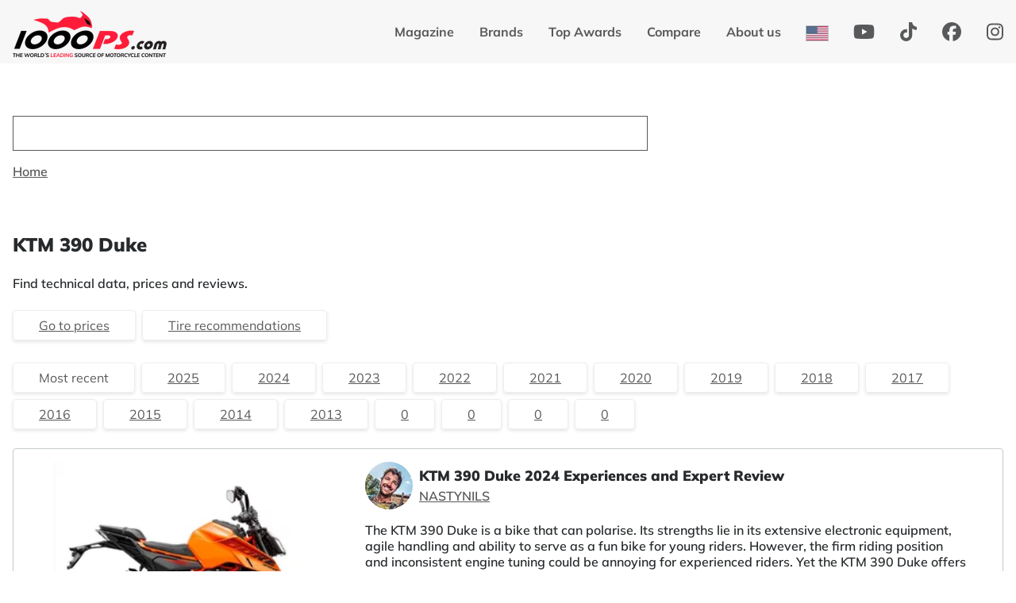

--- FILE ---
content_type: text/html;charset=utf-8
request_url: https://www.1000ps.com/en-us/model/7338/ktm-390-duke
body_size: 86184
content:
<!DOCTYPE html><html  lang="en-US" dir="ltr" class="" style=""><head><meta charset="utf-8"><meta name="viewport" content="height=device-height, width=device-width, initial-scale=1.0, minimum-scale=1.0"><title>KTM 390 Duke - technical data, prices, reviews</title><script src="https://d2qfs6kwi0ta57.cloudfront.net/pagefind/pagefind-ui.js" async crossorigin="anonymous" defer></script><style>.content[data-v-dab6de22]{flex-grow:1;z-index:1}#nuxt-id-wrapper[data-v-dab6de22]{display:flex;flex-direction:column;height:100vh;position:relative;width:100%;z-index:1}</style><style>header[data-v-aabb8ccb]{z-index:100}.navSpacer[data-v-aabb8ccb]{height:100px}@media(min-width:576px){.navSpacer[data-v-aabb8ccb]{height:125px}}@media(min-width:768px){.navSpacer[data-v-aabb8ccb]{height:130px}}.navSpacer.no-sponsoren[data-v-aabb8ccb]{height:120px}@media(min-width:300px){.navSpacer.no-sponsoren[data-v-aabb8ccb]{height:80px}}.nav-ctr[data-v-aabb8ccb]{left:0;position:fixed;right:0;top:0;transition:transform .4s ease-in;width:100vw}.nav-ctr .navbar[data-v-aabb8ccb]{margin:0 auto;max-width:1400px;width:100%}.nav-ctr a[data-v-aabb8ccb]{color:#272a2c;font-weight:700;text-decoration:none}.nav-ctr.hide[data-v-aabb8ccb]{transform:translateY(-100%);transition:transform .4s ease-in}.nav-ctr .navbar-collapse[data-v-aabb8ccb]{background:url(/images/bg_tire.png) no-repeat 0 100%}.nav-ctr .navbar-collapse .navbar-nav[data-v-aabb8ccb]{align-items:end;padding:0 2rem 1rem 0}@media(min-width:992px){.nav-ctr a[data-v-aabb8ccb]{color:#58595a}.nav-ctr a[data-v-aabb8ccb]:hover{color:#272a2c}.nav-ctr .navbar-collapse[data-v-aabb8ccb]{background-image:none;justify-content:flex-end}.nav-ctr .navbar-collapse .navbar-nav[data-v-aabb8ccb]{align-items:center;padding:0}}.nav-ctr[data-v-aabb8ccb] .nav-item{line-height:1.5rem;margin:0 .5rem}.nav-ctr[data-v-aabb8ccb] .nav-item .nav-link{display:inline-block;padding:.5rem}.nav-ctr[data-v-aabb8ccb] .nav-item .nav-link.active{cursor:default}.nav-ctr[data-v-aabb8ccb] .nav-item .nav-link .social-icons{height:24px}.nav-ctr[data-v-aabb8ccb] .nav-item .nav-link .social-icons.icon-facebook{width:24px}.nav-ctr[data-v-aabb8ccb] .nav-item .nav-link .social-icons.icon-instagram{width:21px}.nav-ctr[data-v-aabb8ccb] .nav-item .nav-link .social-icons.icon-youtube{width:27px}.nav-ctr[data-v-aabb8ccb] .nav-item .nav-link .social-icons svg{vertical-align:unset}.logo-ctr[data-v-aabb8ccb]{height:58px;margin:14px 8px 8px 24px}.logo-ctr img[data-v-aabb8ccb]{height:100%}@media(min-width:992px){.logo-ctr[data-v-aabb8ccb]{margin-left:16px}}.navbar-toggler[data-v-aabb8ccb]{border:none;margin-right:1rem}@media(min-width:992px){.navbar-toggler[data-v-aabb8ccb]{margin-right:0}}.navbar-toggler .icon-bar[data-v-aabb8ccb]{background-color:#58595a;display:block;height:2px;transform:rotate(0) translate(0);transition:transform .2s ease,opacity .2s ease;width:30px}.navbar-toggler .icon-bar+.icon-bar[data-v-aabb8ccb]{margin-top:4px}.navbar-toggler .icon-bar[data-v-aabb8ccb]:nth-child(2){width:24px}.navbar-toggler:not(.collapsed) .icon-bar[data-v-aabb8ccb]{border-radius:2px;transition:transform .2s ease,opacity .2s ease}.navbar-toggler:not(.collapsed) .icon-bar[data-v-aabb8ccb]:first-child{transform:rotate(45deg) translate(5px,4px)}.navbar-toggler:not(.collapsed) .icon-bar[data-v-aabb8ccb]:nth-child(2){opacity:0}.navbar-toggler:not(.collapsed) .icon-bar[data-v-aabb8ccb]:nth-child(3){transform:rotate(-45deg) translate(4px,-4px)}.nav-search-ctr[data-v-aabb8ccb]{flex-grow:1;margin:0 .5rem 0 1rem;max-width:600px}.header-search-ctr[data-v-aabb8ccb]{max-width:800px}.flag-ctr[data-v-aabb8ccb]{opacity:.8}.flag-ctr[data-v-aabb8ccb]:hover{opacity:1}.flag-ctr a.nav-link[data-v-aabb8ccb]{display:inline-flex}.flag-ctr .flag-img[data-v-aabb8ccb]{height:18px;outline:1px solid #b5b6b6}</style><style>.nav-search-ctr .opened .pagefind-ui__drawer{outline:1rem solid #f7f7f7}.header-search-ctr .opened .pagefind-ui__drawer{outline:1rem solid #fff}.sponsoren-bg{background:#ebebeb}.sponsoren{height:50px;width:100%}.sponsoren img{display:block;-moz-filter:grayscale(100%);-o-filter:grayscale(100%);-ms-filter:grayscale(100%);filter:grayscale(100%);height:30px;width:160px}.sponsoren img:hover{-moz-filter:unset;-o-filter:unset;-ms-filter:unset;filter:unset}@media screen and (max-width:767px){.sponsoren{height:35px}.sponsoren img{height:19px;width:100px}}@media screen and (max-width:575px){.sponsoren{height:20px}.sponsoren img{height:13px;width:70px}}@media screen and (max-width:399px){.sponsoren{height:20px}.sponsoren img{height:12px;width:60px}}</style><style>[id^=search][data-v-35888fed]{background-color:#fff;border-radius:22px;min-height:44px;outline:1px solid #58595a;outline-offset:-1px}</style><style>.breadcrumb[data-v-72040756]{margin-top:1rem}</style><style>.partner[data-v-5a43126b]{background:#0c0d0d;color:#fff}.partner h3[data-v-5a43126b]{margin-bottom:1.25rem}.partner a[data-v-5a43126b]{margin-bottom:60px}.partner a img[data-v-5a43126b]{-moz-filter:grayscale(100%);-o-filter:grayscale(100%);-ms-filter:grayscale(100%);filter:grayscale(100%)}.partner a img[data-v-5a43126b]:hover{-moz-filter:unset;-o-filter:unset;-ms-filter:unset;filter:unset}footer[data-v-5a43126b]{padding:2rem 0 7.25rem}footer h3[data-v-5a43126b]{margin-bottom:1.25rem}@media(min-width:768px){footer .links-ctr[data-v-5a43126b]{display:flex;flex-wrap:wrap;justify-content:space-between}footer .links-ctr .text-links-ctr[data-v-5a43126b]{display:flex;flex-wrap:wrap;line-height:1.5rem}}footer .social-icons[data-v-5a43126b]{margin-bottom:1.25rem;margin-right:2rem}footer .social-icons.icon-globe[data-v-5a43126b]{display:flex}footer .social-icons.icon-globe .locale-text[data-v-5a43126b]{line-height:24px;padding-left:8px}footer .footer-link[data-v-5a43126b]{margin-bottom:.75rem}@media(min-width:768px){footer .footer-link[data-v-5a43126b]{margin-right:2rem}}</style><style>.no-alternative-bikes.faq-content .comparison-faq{display:none}.faq-content dt{margin-bottom:4px}</style><style>.router-link-active .btn-link[data-v-8114c82e]{cursor:default;text-decoration:none}.content-padding[data-v-8114c82e]{padding-left:1.25rem;padding-right:1.25rem}@media(min-width:768px){.content-padding-md[data-v-8114c82e]{padding-left:1.25rem;padding-right:1.25rem}.image-spacing[data-v-8114c82e]{margin-top:1rem;padding-left:1.25rem;text-align:center}}@media(min-width:576px){.scroll-ctr[data-v-8114c82e]{display:flex;overflow-x:scroll}.scroll-ctr .scroll-element[data-v-8114c82e]{flex:0 0 auto;width:min(80%,450px)}}@media(min-width:576px)and (min-width:768px){.scroll-ctr .scroll-element[data-v-8114c82e]{width:min(46%,450px)}}@media(min-width:576px)and (min-width:1200px){.scroll-ctr .scroll-element[data-v-8114c82e]{width:min(30%,450px)}}.faq-tire-bg[data-v-8114c82e]{background:url(/images/tire.svg) no-repeat 100% 100%;background-size:22%;left:0;right:0}.faq-bg[data-v-8114c82e],.faq-tire-bg[data-v-8114c82e]{bottom:0;position:absolute;top:0;z-index:-1}.faq-bg[data-v-8114c82e]{align-items:flex-end;color:#eee;display:flex;justify-content:flex-end;opacity:.5;right:8px;width:45%}.faq-bg svg[data-v-8114c82e]{max-height:100%;max-width:200px}dd[data-v-8114c82e]{margin-bottom:24px}.text-icon[data-v-8114c82e]{color:#ff1b37}.mb-faq-tire[data-v-8114c82e]{margin-bottom:12px}@media(min-width:1400px){.mb-faq-tire[data-v-8114c82e]{margin-bottom:32px}}.mb-faq[data-v-8114c82e]{margin-bottom:12px}</style><style>.editor-img-ctr[data-v-0f7d9fe0]{border-radius:30px;margin-right:.5rem;min-width:60px;overflow:hidden;width:60px}.editor-img-ctr .editor-img-default[data-v-0f7d9fe0]{align-items:center;border:1px solid #58595a;border-radius:30px;color:#58595a;display:flex;height:60px;justify-content:center;padding:6px;text-align:center;width:60px;word-break:break-word}.editor-img-ctr.article[data-v-0f7d9fe0]{border-radius:36px;margin-right:1rem;min-width:72px;width:72px}.editor-img-ctr.article .editor-img-default[data-v-0f7d9fe0]{border-radius:36px;height:72px;width:72px}.editor-img-ctr.quote[data-v-0f7d9fe0]{border-radius:50%;margin-right:1rem;min-width:100px;width:100px}.editor-img-ctr.quote .editor-img-default[data-v-0f7d9fe0]{border-radius:50%;height:100px;width:100px}</style><style>.content-padding[data-v-af94e6b0]{padding-left:1.25rem;padding-right:1.25rem}@media(min-width:992px){.table-sm[data-v-af94e6b0]>:not(caption)>*>*{padding:.4rem}}.table td[data-v-af94e6b0],.table th[data-v-af94e6b0]{word-wrap:break-word}.table th[data-v-af94e6b0]{min-width:180px;padding-left:1.25rem;width:55%}.table td[data-v-af94e6b0]{min-width:160px;padding-right:1.25rem;width:45%}</style><style>.f-carousel__slide.tps-card{height:auto!important}</style><style>.tps-card-article[data-v-412fdcdd]{opacity:1;position:relative;transition:opacity .25s linear}.tps-card-article a[data-v-412fdcdd]{text-decoration:none}.tps-card-article .tps-card-text[data-v-412fdcdd]{display:flex;flex-direction:column;justify-content:space-between;padding-left:24px;padding-right:24px}.tps-card-article[data-v-412fdcdd]:hover{opacity:.75;transition:opacity .25s linear}.tps-card-article .headline-sticky[data-v-412fdcdd]{box-shadow:0 2px 6px #c6cacd66;font-size:1rem;font-weight:900;margin-bottom:0;padding:10px 24px;position:relative;z-index:1}.tps-card-article .date-sticky[data-v-412fdcdd]{background-color:#fff;border-bottom-left-radius:4px;border-top-left-radius:4px;padding:6px;position:absolute;right:0;text-align:center;text-transform:uppercase;top:1rem;z-index:1}.tps-card-article .date-sticky .day[data-v-412fdcdd]{font-size:1.25rem;font-weight:800}.tps-card-article .date-sticky .month[data-v-412fdcdd]{font-size:.875rem;font-weight:900}.tps-card-article .author-sticky[data-v-412fdcdd]{left:0;overflow:hidden;position:absolute;top:0;width:100%;z-index:1}.tps-card-article .author-sticky .article-type[data-v-412fdcdd],.tps-card-article .author-sticky .author-name[data-v-412fdcdd]{background-color:#272a2c;border:1px solid #f7f7f7;border-bottom-right-radius:4px;border-top-right-radius:4px;color:#fff;font-size:.75rem;opacity:.8}.tps-card-article .author-sticky .article-type[data-v-412fdcdd]{left:4rem;padding:.25rem 1rem .25rem 2rem;position:absolute;text-wrap:nowrap;top:1.5rem;z-index:0}.tps-card-article .author-sticky .author-name[data-v-412fdcdd]{left:4rem;padding:.25rem 1rem .25rem 2rem;position:absolute;text-wrap:nowrap;top:3.5rem;z-index:0}.tps-card-article .author-sticky .editor-img-ctr[data-v-412fdcdd]{border:2px solid #fff;margin-left:1rem;margin-top:1rem;position:relative;z-index:1}.tps-card-article .tps-card-img[data-v-412fdcdd]{padding-top:0}.tps-card-article .tps-card-img .tps-card-img-ctr[data-v-412fdcdd]{position:relative}.tps-card-article .tps-card-img .tps-card-img-ctr img[data-v-412fdcdd]{aspect-ratio:auto}.tps-card-article .date[data-v-412fdcdd]{float:left;margin-right:.25rem}.tps-card-article .sub-line[data-v-412fdcdd]{color:#272a2ce6;font-weight:400}@media(min-width:576px){.tps-card-article.preview h4[data-v-412fdcdd]{min-height:40px}.tps-card-article.preview .tps-card-text[data-v-412fdcdd]{justify-content:flex-start}}@media(min-width:992px){.tps-card-article.top-box .tps-card-text[data-v-412fdcdd]{padding-left:20px;padding-right:20px}}@media(min-width:576px){.tps-card-article.top-box .headline-sticky[data-v-412fdcdd]{font-size:1.25rem}}@media(min-width:992px){.tps-card-article.top-box .headline-sticky[data-v-412fdcdd]{background-color:#fff;border-bottom-right-radius:4px;border-top-right-radius:4px;bottom:1.75rem;font-size:1.75rem;left:0;line-height:1.9rem;max-width:85%;padding:10px;position:absolute}}@media(min-width:576px){.tps-card-article.top-box .date-sticky .day[data-v-412fdcdd]{font-size:1.5rem}.tps-card-article.top-box .date-sticky .month[data-v-412fdcdd]{font-size:1rem}}</style><style>.form-select[data-v-c88f7313]{align-self:flex-end;background-position:right 0 center;border:none;padding:0 20px 0 6px;width:auto}.bar-bg[data-v-c88f7313]{background-color:#d9d9d9;height:16px;overflow:hidden;position:relative}.bar-bg .bar-year[data-v-c88f7313]{background-color:#272a2c;inset:0 80% 0 0;position:absolute}.bar-bg .bar-year .bar-year-end[data-v-c88f7313]{background-color:#272a2c;bottom:-5px;height:25px;position:absolute;right:-4px;transform:rotate(30deg);width:10px}.bar-bg .bar-year .bar-year-text[data-v-c88f7313]{color:#fff;inset:0;line-height:.95rem;position:absolute;text-align:center}.bar-bg .price-indicator[data-v-c88f7313]{background-color:#ff1b37;border-radius:8px;height:16px;left:10%;position:absolute;transform:translate(-50%);transition:left .5s linear;width:16px}.label-ctr[data-v-c88f7313]{height:1rem;line-height:1rem;position:relative}.label-ctr .label-content[data-v-c88f7313]{position:absolute;transform:translate(-50%)}.bar-price[data-v-c88f7313],.label-section[data-v-c88f7313]{inset:0 0 0 20%;position:absolute}</style><style>.left-box[data-v-56b4e657]{min-width:45%}.right-box[data-v-56b4e657]{font-weight:700;min-width:150px}.right-box .fs-5[data-v-56b4e657]{font-weight:600}.content-padding[data-v-56b4e657]{padding-left:1.25rem;padding-right:1.25rem}</style><style>.plus-minus-icons[data-v-e8113f3d]{display:flex}.plus-minus-icons .minus-icon[data-v-e8113f3d],.plus-minus-icons .plus-icon[data-v-e8113f3d]{margin-right:12px}.plus-minus-icons .minus-icon svg[data-v-e8113f3d],.plus-minus-icons .plus-icon svg[data-v-e8113f3d]{height:1rem;margin-top:2px;vertical-align:unset}.plus-minus-icons .plus-icon[data-v-e8113f3d]{color:#369e65}.plus-minus-icons .minus-icon[data-v-e8113f3d]{color:#ff1b37}.plus-minus-icons p[data-v-e8113f3d]{word-break:break-word}</style><style>.tire-name[data-v-93d3aeed]{min-height:46px;text-align:center}@media(min-width:440px){.tire-name[data-v-93d3aeed]{max-width:238px}}.aws-css .paapi5-pa-ad-unit[data-v-93d3aeed]{border:1px solid #eee;line-height:1.1em;margin:2px;overflow:hidden;padding:16px 14px;position:relative}.aws-css .paapi5-pa-ad-title[data-v-93d3aeed]{border:none;margin:2px;padding:5px 20px 10px;position:relative}.aws-css .paapi5-pa-ad-unit[data-v-93d3aeed] *{box-shadow:none;box-sizing:content-box;font-family:Arial,Helvetica,sans-serif;margin:0;outline:0;padding:0}.aws-css .paapi5-pa-ad-unit.pull-left[data-v-93d3aeed]{float:left}.aws-css .paapi5-pa-ad-unit.pull-right[data-v-93d3aeed]{float:right}.aws-css .paapi5-pa-ad-unit a[data-v-93d3aeed]{box-shadow:none!important}.aws-css .paapi5-pa-ad-unit a[data-v-93d3aeed]:hover{color:#c45500}.aws-css .paapi5-pa-product-container[data-v-93d3aeed]{height:210px;width:180px}.aws-css .paapi5-pa-product-image[data-v-93d3aeed]{display:table;height:150px;margin:0 auto;text-align:center;width:150px}.aws-css .paapi5-pa-product-image-wrapper[data-v-93d3aeed]{display:table-cell;vertical-align:middle}.aws-css .paapi5-pa-product-image-link[data-v-93d3aeed]{display:inline-block;position:relative;vertical-align:middle}.aws-css .paapi5-pa-product-image-source[data-v-93d3aeed]{max-height:150px;max-width:150px;vertical-align:bottom}.aws-css .paapi5-pa-percent-off[data-v-93d3aeed]{background-color:#a50200;background-image:linear-gradient(180deg,#cb0400,#a50200);border-radius:50%;color:#fff;display:block;font-size:12px;height:25px;padding-top:8px;position:absolute;right:-16px;text-align:center;top:-16px;width:32px}.aws-css .paapi5-pa-ad-unit.hide-percent-off-badge .paapi5-pa-percent-off[data-v-93d3aeed]{display:none}.aws-css .paapi5-pa-product-details[data-v-93d3aeed]{display:inline-block;margin-top:11px;max-width:100%;text-align:center;width:100%}.aws-css .paapi5-pa-ad-unit .paapi5-pa-product-title a[data-v-93d3aeed]{color:#0066c0;display:block;font-size:13px;margin-bottom:3px;overflow:hidden;text-decoration:none;text-overflow:ellipsis;white-space:nowrap;width:100%}.aws-css .paapi5-pa-ad-unit .paapi5-pa-product-title a[data-v-93d3aeed]:hover{color:#c45500;text-decoration:underline}.aws-css .paapi5-pa-ad-unit.no-truncate .paapi5-pa-product-title a[data-v-93d3aeed]{text-overflow:clip;white-space:normal}.aws-css .paapi5-pa-product-offer-price[data-v-93d3aeed]{color:#111;font-size:13px}.aws-css .paapi5-pa-product-offer-price-value[data-v-93d3aeed]{color:#ab1700;font-size:1.1em;font-weight:700;margin-right:3px}.aws-css .paapi5-pa-product-list-price[data-v-93d3aeed]{color:#565656;font-size:13px}.aws-css .paapi5-pa-product-list-price-value[data-v-93d3aeed]{font-size:.99em;text-decoration:line-through}.aws-css .paapi5-pa-product-prime-icon .icon-prime-all[data-v-93d3aeed]{background:url(https://images-na.ssl-images-amazon.com/images/G/01/AUIClients/AmazonUIBaseCSS-sprite_2x_weblab_AUI_100106_T1-4e9f4ae74b1b576e5f55de370aae7aedaedf390d._V2_.png) no-repeat;background-position:-192px -911px;background-size:560px 938px;display:inline-block;height:15px;margin-top:-1px;vertical-align:middle;width:52px}.aws-css .paapi5-pa-product-list-price[data-v-93d3aeed],.aws-css .paapi5-pa-product-offer-price[data-v-93d3aeed],.aws-css .paapi5-pa-product-prime-icon[data-v-93d3aeed]{display:inline-block;margin-right:3px}@media(min-resolution:192dpi){.aws-css .paapi5-pa-ad-unit .paapi5-pa-product-prime-icon .icon-prime-all[data-v-93d3aeed]{background:url(https://images-na.ssl-images-amazon.com/images/G/01/AUIClients/AmazonUIBaseCSS-sprite_2x_weblab_AUI_100106_T1-4e9f4ae74b1b576e5f55de370aae7aedaedf390d._V2_.png) no-repeat;background-position:-192px -911px;background-size:560px 938px;display:inline-block;height:15px;margin-top:-1px;vertical-align:middle;width:52px}}@media screen and (max-width:440px){.aws-css .paapi5-pa-ad-unit[data-v-93d3aeed]{float:none;width:100%}.aws-css .paapi5-pa-product-container[data-v-93d3aeed]{margin:0 auto;width:100%}.aws-css .paapi5-pa-product-details[data-v-93d3aeed]{margin-top:11px;text-align:center}}</style><style>.ad-card[data-v-b88610f0],.f-carousel-slide[data-v-b88610f0]{overflow:visible}.tps-cardwide[data-v-b88610f0]{border:none}.tps-cardwide .tps-card-text[data-v-b88610f0]{padding:.5rem;text-align:center}.tps-cardwide .pwdby[data-v-b88610f0]{display:inline-block;font-size:.75rem;height:20px;line-height:20px;opacity:.5}.tps-card .box-content-buttons[data-v-b88610f0]{padding:0 1.25rem 1.25rem}.tps-card .card-link[data-v-b88610f0]{color:#ff1b37;text-align:right;text-decoration:underline}.tps-card a[data-v-b88610f0]{text-decoration:none}.tps-card[data-v-b88610f0]:hover{border-color:#ff1b37}.tps-card .tps-card-img[data-v-b88610f0]{padding-top:50%}.tps-card .tps-card-img .tps-card-img-ctr[data-v-b88610f0]{margin:8px}.tps-card .flag-left[data-v-b88610f0]{height:2rem;left:-11px;position:absolute;top:18px;width:auto}.tps-card .flag-left .text[data-v-b88610f0]{background:#ff1b37 50% no-repeat;border-radius:0 5px 5px 0;color:#fff;font-weight:700;line-height:2rem;padding:0 1rem;position:relative;text-align:center;text-transform:uppercase;z-index:2}.tps-card .flag-left .symbol[data-v-b88610f0]{background:#d0021b;height:15px;position:absolute;top:1rem;transform:rotate(15deg);transform:rotate(25deg);transform-origin:left bottom;width:15px;z-index:0;z-index:-1}</style><style>.discontinued[data-v-652bfae4]{border-radius:4px;line-height:.75rem;padding:.25rem .5rem;position:absolute;right:.5rem;top:.5rem}ul[data-v-652bfae4]{flex-wrap:wrap;margin:-.15rem -.5rem}ul[data-v-652bfae4],ul li[data-v-652bfae4]{display:flex}ul li[data-v-652bfae4]{align-content:flex-start;color:#58595a;flex:0 0 auto;flex-wrap:wrap;justify-content:space-between;padding:.15rem .5rem;width:50%}ul li .key[data-v-652bfae4]{font-weight:700;margin-right:.25rem}ul li .value[data-v-652bfae4]{flex-grow:1;text-align:right}.box-content-buttons[data-v-652bfae4]{padding:0 1.25rem 1.25rem}</style><style>.tps-card[data-v-968f8fbe]:hover{border-color:#ff1b37}.tps-card .tps-card-img[data-v-968f8fbe]{padding-top:50%}.tps-card .tps-card-img .tps-card-img-ctr[data-v-968f8fbe]{margin:8px}.tps-card .tps-card-text h4[data-v-968f8fbe]{margin-bottom:0}.tps-card .box-content-vs[data-v-968f8fbe]{position:relative;text-align:center;z-index:2}.tps-card .box-content-vs .box-vs-bg[data-v-968f8fbe]{background-color:#eee;box-shadow:0 0 0 5px #fff;height:2rem;inset:0 -20px;position:absolute;z-index:1}.tps-card .box-content-vs .box-vs-bg.up[data-v-968f8fbe]{transform:rotate(-3.6deg)}.tps-card .box-content-vs .box-vs-bg.down[data-v-968f8fbe]{transform:rotate(3.6deg)}.tps-card .box-content-vs .box-vs-text[data-v-968f8fbe]{font-weight:900;line-height:2rem;position:relative;z-index:2}</style><style>.picture-ctr[data-v-de331265]{align-items:center;display:flex;flex-direction:column;justify-content:center;margin-bottom:12px;margin-top:12px}.picture-enter-active[data-v-de331265],.picture-leave-active[data-v-de331265]{transition:opacity 1.5s ease-in,transform .5s ease-in}.picture-enter-from[data-v-de331265],.picture-leave-to[data-v-de331265]{opacity:0;transform:translateY(50px)}</style><link rel="stylesheet" href="/_nuxt/entry.1TAt0por.css" crossorigin><link rel="stylesheet" href="/_nuxt/PageFind.DPHiuNom.css" crossorigin><link rel="stylesheet" href="/_nuxt/SearchBikes.CsUoQ39x.css" crossorigin><link rel="stylesheet" href="/_nuxt/ModelPage.DexpmDzz.css" crossorigin><link rel="stylesheet" href="/_nuxt/technicalDataGroupVM.s8sJVUYW.css" crossorigin><link rel="stylesheet" href="/_nuxt/ArticleBox.CqWxASwv.css" crossorigin><link rel="stylesheet" href="/_nuxt/fancybox.mP78sEcs.css" crossorigin><link rel="stylesheet" href="/_nuxt/PlusMinus.CwEjGoGJ.css" crossorigin><link rel="stylesheet" href="/_nuxt/ArticleBoxRow.sFStYCul.css" crossorigin><link rel="stylesheet" href="/_nuxt/PriceChart.BwZD8OoL.css" crossorigin><link rel="stylesheet" href="/_nuxt/ModelBox.V58nkjD-.css" crossorigin><link rel="stylesheet" href="/_nuxt/CompareBox.DfkNeede.css" crossorigin><link rel="modulepreload" as="script" crossorigin href="/_nuxt/Dd-sCcL_.js"><link rel="modulepreload" as="script" crossorigin href="/_nuxt/yOPEMlDe.js"><link rel="modulepreload" as="script" crossorigin href="/_nuxt/CiKst9FT.js"><link rel="modulepreload" as="script" crossorigin href="/_nuxt/DmgSw5_2.js"><link rel="modulepreload" as="script" crossorigin href="/_nuxt/Drr_sGsB.js"><link rel="modulepreload" as="script" crossorigin href="/_nuxt/DZW_GkWi.js"><link rel="modulepreload" as="script" crossorigin href="/_nuxt/wjfHYQLV.js"><link rel="modulepreload" as="script" crossorigin href="/_nuxt/CZpPWYoK.js"><link rel="modulepreload" as="script" crossorigin href="/_nuxt/BKrj-4V8.js"><link rel="modulepreload" as="script" crossorigin href="/_nuxt/PYCX7rJn.js"><link rel="modulepreload" as="script" crossorigin href="/_nuxt/BXGOteTk.js"><link rel="modulepreload" as="script" crossorigin href="/_nuxt/YSnmER6e.js"><link rel="modulepreload" as="script" crossorigin href="/_nuxt/DGPZGsFZ.js"><link rel="modulepreload" as="script" crossorigin href="/_nuxt/Bcck65GY.js"><link rel="modulepreload" as="script" crossorigin href="/_nuxt/SQwydyDb.js"><link rel="modulepreload" as="script" crossorigin href="/_nuxt/3XxNb5Uu.js"><link rel="modulepreload" as="script" crossorigin href="/_nuxt/BYMG2qmK.js"><link rel="modulepreload" as="script" crossorigin href="/_nuxt/D_V53p0G.js"><link rel="modulepreload" as="script" crossorigin href="/_nuxt/CrebU8gq.js"><link rel="modulepreload" as="script" crossorigin href="/_nuxt/DNKv4mrj.js"><link rel="modulepreload" as="script" crossorigin href="/_nuxt/CUcsMlAT.js"><link rel="modulepreload" as="script" crossorigin href="/_nuxt/DahmudMI.js"><link rel="modulepreload" as="script" crossorigin href="/_nuxt/BZOjuax8.js"><link rel="modulepreload" as="script" crossorigin href="/_nuxt/CmoTSYb4.js"><link rel="modulepreload" as="script" crossorigin href="/_nuxt/BuphFsTG.js"><link rel="modulepreload" as="script" crossorigin href="/_nuxt/B8A_JaZH.js"><link rel="modulepreload" as="script" crossorigin href="/_nuxt/DY7_o74o.js"><link rel="modulepreload" as="script" crossorigin href="/_nuxt/ChjUT9Lu.js"><link rel="modulepreload" as="script" crossorigin href="/_nuxt/BjQSp6EV.js"><link rel="preload" as="fetch" fetchpriority="low" crossorigin="anonymous" href="/_nuxt/builds/meta/8b902a39-c288-45bf-ac79-8cb3546a7038.json"><script src="https://images10.1000ps.net/js/plausible.manual.js" defer data-domain="1000ps.com"></script><script>window.plausible = window.plausible || function() { (window.plausible.q = window.plausible.q || []).push(arguments) }</script><script>function prepareUrl() {
        const url = new URL(location.href)
        let queryParams = new URLSearchParams(location.search)
        queryParams.sort();
          let customUrl = url.protocol + "//" + url.hostname + url.pathname
        for(const param of queryParams) {
            if (param != null && param.length > 0) {
              customUrl = customUrl + '/' + param[0]
              if (param.length > 1) customUrl = customUrl + '=' + param[1]
            }
          }
        return customUrl
        }
    function trackOutboundLinkPlausible(event, data) {
          plausible(event, { props: data });
        }
    /*plausible('pageview', { u: prepareUrl() })*/</script><script>(function (w,d) {var loader = function () {var s = d.createElement("script"), tag = d.getElementsByTagName("script")[0]; s.src="https://cdn.iubenda.com/iubenda.js"; tag.parentNode.insertBefore(s,tag);}; if(w.addEventListener){w.addEventListener("load", loader, false);}else if(w.attachEvent){w.attachEvent("onload", loader);}else{w.onload = loader;}})(window, document);</script><meta name="robots" content="index,follow"><meta name="publisher" content="1000PS Internet GmbH"><meta property="og:site_name" content="1000ps.com"><meta name="twitter:card" content="summary_large_image"><link rel="apple-touch-icon" href="/images/iphone_favicon.png" type="image/png"><link rel="icon" href="/images/favicon.png" type="image/x-icon"><link id="i18n-xd" rel="alternate" href="https://www.1000ps.com/en-us/model/7338/ktm-390-duke" hreflang="x-default"><link id="i18n-alt-cs" rel="alternate" href="https://www.1000ps.com/cs-cz/model/7338/ktm-390-duke" hreflang="cs"><link id="i18n-alt-cs-CZ" rel="alternate" href="https://www.1000ps.com/cs-cz/model/7338/ktm-390-duke" hreflang="cs-CZ"><link id="i18n-alt-de" rel="alternate" href="https://www.1000ps.com/de-de/modell/7338/ktm-390-duke" hreflang="de"><link id="i18n-alt-de-DE" rel="alternate" href="https://www.1000ps.com/de-de/modell/7338/ktm-390-duke" hreflang="de-DE"><link id="i18n-alt-de-AT" rel="alternate" href="https://www.1000ps.com/de-at/modell/7338/ktm-390-duke" hreflang="de-AT"><link id="i18n-alt-de-CH" rel="alternate" href="https://www.1000ps.com/de-ch/modell/7338/ktm-390-duke" hreflang="de-CH"><link id="i18n-alt-en" rel="alternate" href="https://www.1000ps.com/en-gb/model/7338/ktm-390-duke" hreflang="en"><link id="i18n-alt-en-GB" rel="alternate" href="https://www.1000ps.com/en-gb/model/7338/ktm-390-duke" hreflang="en-GB"><link id="i18n-alt-en-US" rel="alternate" href="https://www.1000ps.com/en-us/model/7338/ktm-390-duke" hreflang="en-US"><link id="i18n-alt-es" rel="alternate" href="https://www.1000ps.com/es-es/modele/7338/ktm-390-duke" hreflang="es"><link id="i18n-alt-es-ES" rel="alternate" href="https://www.1000ps.com/es-es/modele/7338/ktm-390-duke" hreflang="es-ES"><link id="i18n-alt-fr" rel="alternate" href="https://www.1000ps.com/fr-fr/modele/7338/ktm-390-duke" hreflang="fr"><link id="i18n-alt-fr-FR" rel="alternate" href="https://www.1000ps.com/fr-fr/modele/7338/ktm-390-duke" hreflang="fr-FR"><link id="i18n-alt-it" rel="alternate" href="https://www.1000ps.com/it-it/modello/7338/ktm-390-duke" hreflang="it"><link id="i18n-alt-it-IT" rel="alternate" href="https://www.1000ps.com/it-it/modello/7338/ktm-390-duke" hreflang="it-IT"><link id="i18n-alt-hu" rel="alternate" href="https://www.1000ps.com/hu-hu/modell/7338/ktm-390-duke" hreflang="hu"><link id="i18n-alt-hu-HU" rel="alternate" href="https://www.1000ps.com/hu-hu/modell/7338/ktm-390-duke" hreflang="hu-HU"><link id="i18n-alt-nl" rel="alternate" href="https://www.1000ps.com/nl-nl/model/7338/ktm-390-duke" hreflang="nl"><link id="i18n-alt-nl-NL" rel="alternate" href="https://www.1000ps.com/nl-nl/model/7338/ktm-390-duke" hreflang="nl-NL"><link id="i18n-alt-pl" rel="alternate" href="https://www.1000ps.com/pl-pl/model/7338/ktm-390-duke" hreflang="pl"><link id="i18n-alt-pl-PL" rel="alternate" href="https://www.1000ps.com/pl-pl/model/7338/ktm-390-duke" hreflang="pl-PL"><link id="i18n-alt-pt" rel="alternate" href="https://www.1000ps.com/pt-pt/modelo/7338/ktm-390-duke" hreflang="pt"><link id="i18n-alt-pt-PT" rel="alternate" href="https://www.1000ps.com/pt-pt/modelo/7338/ktm-390-duke" hreflang="pt-PT"><link id="i18n-alt-pt-BR" rel="alternate" href="https://www.1000ps.com/pt-br/modelo/7338/ktm-390-duke" hreflang="pt-BR"><link id="i18n-alt-sk" rel="alternate" href="https://www.1000ps.com/sk-sk/model/7338/ktm-390-duke" hreflang="sk"><link id="i18n-alt-sk-SK" rel="alternate" href="https://www.1000ps.com/sk-sk/model/7338/ktm-390-duke" hreflang="sk-SK"><link id="i18n-alt-sv" rel="alternate" href="https://www.1000ps.com/sv-se/modell/7338/ktm-390-duke" hreflang="sv"><link id="i18n-alt-sv-SE" rel="alternate" href="https://www.1000ps.com/sv-se/modell/7338/ktm-390-duke" hreflang="sv-SE"><link id="i18n-alt-tr" rel="alternate" href="https://www.1000ps.com/tr-tr/model/7338/ktm-390-duke" hreflang="tr"><link id="i18n-alt-tr-TR" rel="alternate" href="https://www.1000ps.com/tr-tr/model/7338/ktm-390-duke" hreflang="tr-TR"><link id="i18n-alt-sl" rel="alternate" href="https://www.1000ps.com/sl-si/model/7338/ktm-390-duke" hreflang="sl"><link id="i18n-alt-sl-SI" rel="alternate" href="https://www.1000ps.com/sl-si/model/7338/ktm-390-duke" hreflang="sl-SI"><link id="i18n-alt-hr" rel="alternate" href="https://www.1000ps.com/hr-hr/model/7338/ktm-390-duke" hreflang="hr"><link id="i18n-alt-hr-HR" rel="alternate" href="https://www.1000ps.com/hr-hr/model/7338/ktm-390-duke" hreflang="hr-HR"><link id="i18n-alt-sr" rel="alternate" href="https://www.1000ps.com/sr-rs/model/7338/ktm-390-duke" hreflang="sr"><link id="i18n-alt-sr-RS" rel="alternate" href="https://www.1000ps.com/sr-rs/model/7338/ktm-390-duke" hreflang="sr-RS"><link id="i18n-can" rel="canonical" href="https://www.1000ps.com/en-us/model/7338/ktm-390-duke"><meta id="i18n-og-url" property="og:url" content="https://www.1000ps.com/en-us/model/7338/ktm-390-duke"><meta id="i18n-og" property="og:locale" content="en_US"><meta id="i18n-og-alt-cs-CZ" property="og:locale:alternate" content="cs_CZ"><meta id="i18n-og-alt-de-DE" property="og:locale:alternate" content="de_DE"><meta id="i18n-og-alt-de-AT" property="og:locale:alternate" content="de_AT"><meta id="i18n-og-alt-de-CH" property="og:locale:alternate" content="de_CH"><meta id="i18n-og-alt-en-GB" property="og:locale:alternate" content="en_GB"><meta id="i18n-og-alt-es-ES" property="og:locale:alternate" content="es_ES"><meta id="i18n-og-alt-fr-FR" property="og:locale:alternate" content="fr_FR"><meta id="i18n-og-alt-it-IT" property="og:locale:alternate" content="it_IT"><meta id="i18n-og-alt-hu-HU" property="og:locale:alternate" content="hu_HU"><meta id="i18n-og-alt-nl-NL" property="og:locale:alternate" content="nl_NL"><meta id="i18n-og-alt-pl-PL" property="og:locale:alternate" content="pl_PL"><meta id="i18n-og-alt-pt-PT" property="og:locale:alternate" content="pt_PT"><meta id="i18n-og-alt-pt-BR" property="og:locale:alternate" content="pt_BR"><meta id="i18n-og-alt-sk-SK" property="og:locale:alternate" content="sk_SK"><meta id="i18n-og-alt-sv-SE" property="og:locale:alternate" content="sv_SE"><meta id="i18n-og-alt-tr-TR" property="og:locale:alternate" content="tr_TR"><meta id="i18n-og-alt-sl-SI" property="og:locale:alternate" content="sl_SI"><meta id="i18n-og-alt-hr-HR" property="og:locale:alternate" content="hr_HR"><meta id="i18n-og-alt-sr-RS" property="og:locale:alternate" content="sr_RS"><meta property="timestamp" content="1/28/2026, 12:38:40 PM GMT+1"><meta name="description" content="Find prices, reviews, technical data and availabilty of KTM 390 Duke."><meta name="author" content="1000PS"><meta property="og:image" content="https://images5.1000ps.net/images_bikekat/2025/1-KTM/7338-390_Duke/004-638748908200070001-ktm-390-duke.jpg"><meta property="og:image:alt" content="KTM 390 Duke - technical data, prices, reviews"><meta property="og:title" content="KTM 390 Duke - technical data, prices, reviews"><meta property="og:description" content="Find prices, reviews, technical data and availabilty of KTM 390 Duke."><meta name="twitter:image" content="https://images5.1000ps.net/images_bikekat/2025/1-KTM/7338-390_Duke/004-638748908200070001-ktm-390-duke.jpg"><meta name="twitter:title" content="KTM 390 Duke - technical data, prices, reviews"><meta name="twitter:description" content="Find prices, reviews, technical data and availabilty of KTM 390 Duke."><meta property="og:type" content="article"><meta name="date" content="1/28/2026, 12:38:41 PM GMT+1"><meta name="article:section" content="motorbike technical data"><meta name="article:published_time" content="1/28/2026, 12:38:41 PM GMT+1"><meta name="article:author" content="1000PS"><meta name="article:tag" content="KTM 390 Duke, technical data, images"><script type="application/ld+json">[{"@context":"https://schema.org","@type":"Article","headline":"KTM 390 Duke - technical data, prices, reviews","description":"Find prices, reviews, technical data and availabilty of KTM 390 Duke.","image":["https://images5.1000ps.net/images_bikekat/2025/1-KTM/7338-390_Duke/004-638748908200070001-ktm-390-duke.jpg"],"datePublished":"1/28/2026, 12:38:41 PM GMT+1","author":{"@type":"Organization","name":"1000PS"},"publisher":{"@type":"Organization","name":"1000PS"}},{"@context":"https://schema.org","@type":"BreadcrumbList","itemListElement":[{"@type":"ListItem","position":1,"name":"Home","item":"https://www.1000ps.com//en-us"},{"@type":"ListItem","position":2,"name":"Brands","item":"https://www.1000ps.com//en-us/brands"},{"@type":"ListItem","position":3,"name":"KTM","item":"https://www.1000ps.com//en-us/brand/1/ktm"},{"@type":"ListItem","position":4,"name":"390 Duke","item":"https://www.1000ps.com//en-us/model/7338/ktm-390-duke"}]}]</script><script type="application/ld+json">{"@context":"https://schema.org","@type":"FAQPage","mainEntity":[{"@type":"Question","name":"What is the current market price of the KTM 390 Duke?","acceptedAnswer":{"@type":"Answer","text":"The current average market price of a KTM 390 Duke, year of manufacture 2025, is 4,630 USD with an average mileage of 588 km."}},{"@type":"Question","name":"Which one is better? KTM 390 Duke or {AlternativeBrandModel}?","acceptedAnswer":{"@type":"Answer","text":"You can compare these two motorcycles \u003Ca href='{compareLink}' title='Show comparison'>here\u003C/a>. You can find all pros and cons of the comparable model \u003Ca href='{alternativeLink}' title='Show pros and cons'>here\u003C/a>."}},{"@type":"Question","name":"How about the availability of the KTM 390 Duke?","acceptedAnswer":{"@type":"Answer","text":"Compared to other Naked bike bikes the availability is very good. There are very many KTM 390 Duke bikes available on the market."}},{"@type":"Question","name":"How stable is the price of a used KTM 390 Duke? What about the price trend?","acceptedAnswer":{"@type":"Answer","text":"Looking at the year of manufacture 2014, the price stability of a KTM 390 Duke was very poor compared to other Naked bike bikes. The price trend was -4% in the first year, -5% in the second year and -5% in the third year."}},{"@type":"Question","name":"How popular is the KTM 390 Duke?","acceptedAnswer":{"@type":"Answer","text":"There is a very strong demand for a KTM 390 Duke on the market. Test reports of this model are very often read on the platform of 1000PS."}},{"@type":"Question","name":"What is the data source for the content on this page?","acceptedAnswer":{"@type":"Answer","text":"The data comes from the online motorcycle magazine '1000PS'. 1000PS was founded in 2001. The company is based in Austria. Most of the content is published in German. However, the team also presents \u003Ca href='https://www.youtube.com/@1000pscom' target='_blank' title='1000PS on YouTube'>motorcycle test videos in English on YouTube\u003C/a>. Here you can find 1000PS on \u003Ca href='https://www.instagram.com/1000ps_official' title='1000PS on Instagram' target='_blank'>Instagram\u003C/a>."}},{"@type":"Question","name":"Which tire dimensions do I need?","acceptedAnswer":{"@type":"Answer","text":"The tire dimension KTM 390 Duke 2025 is front 110/70-17 and rear 150/60-17."}}]}</script><script type="module" src="/_nuxt/Dd-sCcL_.js" crossorigin></script></head><body  class="" style=""><div id="__nuxt"><div id="nuxt-id-wrapper" data-v-dab6de22><!--[--><!--[--><!--[--><!----><!----><!----><!----><!----><!----><!----><!----><!----><!----><!----><!----><!----><!----><!----><!----><!----><!----><!----><!----><!----><!----><!----><!----><!----><!----><!----><!----><!----><!----><!----><!----><!----><!----><!----><!----><!----><!----><!--]--><!--[--><!----><!----><!----><!----><!----><!----><!----><!----><!----><!----><!----><!----><!----><!----><!----><!----><!----><!----><!----><!----><!----><!--]--><!----><!--]--><!--[--><!--[--><header data-v-aabb8ccb><div class="nav-ctr bg-tps-header-grey" data-v-aabb8ccb><nav class="navbar navbar-expand-lg" data-v-aabb8ccb><div data-v-aabb8ccb><a href="/en-us" class="" data-v-aabb8ccb><div class="logo-ctr" data-v-aabb8ccb><img width="194" height="58" data-nuxt-img srcset="https://d2ll8a3kd3dtt1.cloudfront.net/[base64] 1x, https://d2ll8a3kd3dtt1.cloudfront.net/[base64] 2x" onerror="this.setAttribute(&#39;data-error&#39;, 1)" alt="Logo of 1000ps.com" title="1000ps.com - The world&#39;s leading source of motorcycle content" src="https://d2ll8a3kd3dtt1.cloudfront.net/[base64]" data-v-aabb8ccb></div></a></div><button class="navbar-toggler collapsed" type="button" data-bs-toggle="collapse" data-bs-target="#tpsNavbarToggler" aria-controls="tpsNavbarToggler" aria-expanded="false" aria-label="Toggle navigation" data-v-aabb8ccb><span class="icon-bar" data-v-aabb8ccb></span><span class="icon-bar" data-v-aabb8ccb></span><span class="icon-bar" data-v-aabb8ccb></span></button><div id="tpsNavbarToggler" class="collapse navbar-collapse" data-v-aabb8ccb><!----><ul class="navbar-nav" data-v-aabb8ccb><!--[--><li class="nav-item" data-v-aabb8ccb><a href="/en-us/articles" class="nav-link text-center" data-v-aabb8ccb><span data-v-aabb8ccb>Magazine</span></a></li><li class="nav-item" data-v-aabb8ccb><a href="/en-us/brands" class="nav-link text-center" data-v-aabb8ccb><span data-v-aabb8ccb>Brands</span></a></li><li class="nav-item" data-v-aabb8ccb><a href="/en-us/top-awards" class="nav-link text-center" data-v-aabb8ccb><span data-v-aabb8ccb>Top Awards</span></a></li><li class="nav-item text-center" data-v-aabb8ccb><a href="/en-us/compare" class="nav-link" data-v-aabb8ccb><span data-v-aabb8ccb>Compare</span></a></li><li class="nav-item text-center" data-v-aabb8ccb><a href="/en-us/about-us" class="nav-link" data-v-aabb8ccb><span data-v-aabb8ccb>About us</span></a></li><!--]--><li data-v-aabb8ccb><ul class="d-flex align-items-center" data-v-aabb8ccb><li class="nav-item flag-ctr" data-v-aabb8ccb><a href="#" class="nav-link" title="Choose your language" data-v-aabb8ccb><img height="20" data-nuxt-img srcset="https://d2ll8a3kd3dtt1.cloudfront.net/[base64] 1x, https://d2ll8a3kd3dtt1.cloudfront.net/[base64] 2x" onerror="this.setAttribute(&#39;data-error&#39;, 1)" class="flag-img" alt="Flag of en-us" title="Choose your language" src="https://d2ll8a3kd3dtt1.cloudfront.net/[base64]" data-v-aabb8ccb></a></li><!--[--><li class="nav-item" data-v-aabb8ccb><a href="https://www.youtube.com/channel/UCoB_0C326Cgz3k2ICD6niLQ" class="nav-link" title="1000PS on YouTube" target="_blank" data-v-aabb8ccb><div class="social-icons icon-youtube" data-v-aabb8ccb><svg class="svg-inline--fa fa-youtube" style="" aria-hidden="true" focusable="false" data-prefix="fab" data-icon="youtube" role="img" xmlns="http://www.w3.org/2000/svg" viewBox="0 0 576 512" data-v-aabb8ccb><path class="" style="" fill="currentColor" d="M549.655 124.083c-6.281-23.65-24.787-42.276-48.284-48.597C458.781 64 288 64 288 64S117.22 64 74.629 75.486c-23.497 6.322-42.003 24.947-48.284 48.597-11.412 42.867-11.412 132.305-11.412 132.305s0 89.438 11.412 132.305c6.281 23.65 24.787 41.5 48.284 47.821C117.22 448 288 448 288 448s170.78 0 213.371-11.486c23.497-6.321 42.003-24.171 48.284-47.821 11.412-42.867 11.412-132.305 11.412-132.305s0-89.438-11.412-132.305zm-317.51 213.508V175.185l142.739 81.205-142.739 81.201z"></path></svg></div></a></li><li class="nav-item" data-v-aabb8ccb><a href="https://www.tiktok.com/@1000ps_official" class="nav-link" title="1000PS on TikTok" target="_blank" data-v-aabb8ccb><div class="social-icons icon-tiktok" data-v-aabb8ccb><svg class="svg-inline--fa fa-tiktok" style="" aria-hidden="true" focusable="false" data-prefix="fab" data-icon="tiktok" role="img" xmlns="http://www.w3.org/2000/svg" viewBox="0 0 448 512" data-v-aabb8ccb><path class="" style="" fill="currentColor" d="M448,209.91a210.06,210.06,0,0,1-122.77-39.25V349.38A162.55,162.55,0,1,1,185,188.31V278.2a74.62,74.62,0,1,0,52.23,71.18V0l88,0a121.18,121.18,0,0,0,1.86,22.17h0A122.18,122.18,0,0,0,381,102.39a121.43,121.43,0,0,0,67,20.14Z"></path></svg></div></a></li><li class="nav-item" data-v-aabb8ccb><a href="https://www.facebook.com/1000ps" class="nav-link" title="1000PS on Facebook" target="_blank" data-v-aabb8ccb><div class="social-icons icon-facebook" data-v-aabb8ccb><svg class="svg-inline--fa fa-facebook" style="" aria-hidden="true" focusable="false" data-prefix="fab" data-icon="facebook" role="img" xmlns="http://www.w3.org/2000/svg" viewBox="0 0 512 512" data-v-aabb8ccb><path class="" style="" fill="currentColor" d="M512 256C512 114.6 397.4 0 256 0S0 114.6 0 256C0 376 82.7 476.8 194.2 504.5V334.2H141.4V256h52.8V222.3c0-87.1 39.4-127.5 125-127.5c16.2 0 44.2 3.2 55.7 6.4V172c-6-.6-16.5-1-29.6-1c-42 0-58.2 15.9-58.2 57.2V256h83.6l-14.4 78.2H287V510.1C413.8 494.8 512 386.9 512 256h0z"></path></svg></div></a></li><li class="nav-item" data-v-aabb8ccb><a href="https://www.instagram.com/1000ps_official/" class="nav-link" title="1000PS on Instagram" target="_blank" data-v-aabb8ccb><div class="social-icons icon-instagram" data-v-aabb8ccb><svg class="svg-inline--fa fa-instagram" style="" aria-hidden="true" focusable="false" data-prefix="fab" data-icon="instagram" role="img" xmlns="http://www.w3.org/2000/svg" viewBox="0 0 448 512" data-v-aabb8ccb><path class="" style="" fill="currentColor" d="M224.1 141c-63.6 0-114.9 51.3-114.9 114.9s51.3 114.9 114.9 114.9S339 319.5 339 255.9 287.7 141 224.1 141zm0 189.6c-41.1 0-74.7-33.5-74.7-74.7s33.5-74.7 74.7-74.7 74.7 33.5 74.7 74.7-33.6 74.7-74.7 74.7zm146.4-194.3c0 14.9-12 26.8-26.8 26.8-14.9 0-26.8-12-26.8-26.8s12-26.8 26.8-26.8 26.8 12 26.8 26.8zm76.1 27.2c-1.7-35.9-9.9-67.7-36.2-93.9-26.2-26.2-58-34.4-93.9-36.2-37-2.1-147.9-2.1-184.9 0-35.8 1.7-67.6 9.9-93.9 36.1s-34.4 58-36.2 93.9c-2.1 37-2.1 147.9 0 184.9 1.7 35.9 9.9 67.7 36.2 93.9s58 34.4 93.9 36.2c37 2.1 147.9 2.1 184.9 0 35.9-1.7 67.7-9.9 93.9-36.2 26.2-26.2 34.4-58 36.2-93.9 2.1-37 2.1-147.8 0-184.8zM398.8 388c-7.8 19.6-22.9 34.7-42.6 42.6-29.5 11.7-99.5 9-132.1 9s-102.7 2.6-132.1-9c-19.6-7.8-34.7-22.9-42.6-42.6-11.7-29.5-9-99.5-9-132.1s-2.6-102.7 9-132.1c7.8-19.6 22.9-34.7 42.6-42.6 29.5-11.7 99.5-9 132.1-9s102.7-2.6 132.1 9c19.6 7.8 34.7 22.9 42.6 42.6 11.7 29.5 9 99.5 9 132.1s2.7 102.7-9 132.1z"></path></svg></div></a></li><!--]--></ul></li></ul></div></nav><!----></div><div class="navSpacer" data-v-aabb8ccb></div></header><div class="mt-3 d-xxl-none" data-v-aabb8ccb><div class="tps-container-xxl" data-v-aabb8ccb><div class="header-search-ctr" data-v-aabb8ccb><div id="search3" class="" data-v-aabb8ccb data-v-35888fed></div></div></div></div><span data-v-aabb8ccb></span><div class="tps-container-xxl" data-v-aabb8ccb data-v-72040756><nav aria-label="breadcrumb" data-v-72040756><ol class="breadcrumb" data-v-72040756><li class="breadcrumb-item" data-v-72040756><a href="/en-us" class="" data-v-72040756><span data-v-72040756>Home</span></a></li><!--[--><!--]--></ol></nav></div><a href="#" title="Scroll to top" class="back-to-top" data-v-aabb8ccb><div class="btn-ctr bg-tps-red" data-v-aabb8ccb><svg class="svg-inline--fa fa-angle-up button-icon" style="" aria-hidden="true" focusable="false" data-prefix="fas" data-icon="angle-up" role="img" xmlns="http://www.w3.org/2000/svg" viewBox="0 0 448 512" data-v-aabb8ccb><path class="" style="" fill="currentColor" d="M201.4 137.4c12.5-12.5 32.8-12.5 45.3 0l160 160c12.5 12.5 12.5 32.8 0 45.3s-32.8 12.5-45.3 0L224 205.3 86.6 342.6c-12.5 12.5-32.8 12.5-45.3 0s-12.5-32.8 0-45.3l160-160z"></path></svg></div></a><!--]--><div class="content" data-v-dab6de22><!--[--><div><!----></div><div class="flex flex-col" data-v-8114c82e><div class="tps-container-xxl tps-margin-bottom text-center" data-v-8114c82e><div id="adngin-top_leaderboard-0" data-v-8114c82e></div></div><div class="tps-container-xxl tps-margin-bottom tps-margin-top" data-v-8114c82e><h1 class="mb-4" data-pagefind-filter="model" data-pagefind-body data-v-8114c82e>KTM 390 Duke</h1><p class="mb-4" data-v-8114c82e>Find technical data, prices and reviews.</p><div class="tps-gutter-50 d-flex flex-wrap mb-4" data-v-8114c82e><a href="#prices" data-v-8114c82e><div class="btn btn-link" data-v-8114c82e><div class="btn-ctr"><!----><span><!--[-->Go to prices<!--]--></span><!----></div></div></a><a href="#tires" data-v-8114c82e><div class="btn btn-link" data-v-8114c82e><div class="btn-ctr"><!----><span><!--[-->Tire recommendations<!--]--></span><!----></div></div></a></div><div class="mb-4" data-v-8114c82e><ul class="tps-gutter-50 d-flex flex-wrap" data-v-8114c82e><li data-v-8114c82e><a aria-current="page" href="/en-us/model/7338/ktm-390-duke" class="router-link-active router-link-exact-active" data-v-8114c82e><div class="btn btn-link" data-v-8114c82e><div class="btn-ctr"><!----><span><!--[-->Most recent<!--]--></span><!----></div></div></a></li><!--[--><li data-v-8114c82e><a href="/en-us/model/7338/ktm-390-duke/2025" class="" data-v-8114c82e><div class="btn btn-link" data-v-8114c82e><div class="btn-ctr"><!----><span><!--[-->2025<!--]--></span><!----></div></div></a></li><li data-v-8114c82e><a href="/en-us/model/7338/ktm-390-duke/2024" class="" data-v-8114c82e><div class="btn btn-link" data-v-8114c82e><div class="btn-ctr"><!----><span><!--[-->2024<!--]--></span><!----></div></div></a></li><li data-v-8114c82e><a href="/en-us/model/7338/ktm-390-duke/2023" class="" data-v-8114c82e><div class="btn btn-link" data-v-8114c82e><div class="btn-ctr"><!----><span><!--[-->2023<!--]--></span><!----></div></div></a></li><li data-v-8114c82e><a href="/en-us/model/7338/ktm-390-duke/2022" class="" data-v-8114c82e><div class="btn btn-link" data-v-8114c82e><div class="btn-ctr"><!----><span><!--[-->2022<!--]--></span><!----></div></div></a></li><li data-v-8114c82e><a href="/en-us/model/7338/ktm-390-duke/2021" class="" data-v-8114c82e><div class="btn btn-link" data-v-8114c82e><div class="btn-ctr"><!----><span><!--[-->2021<!--]--></span><!----></div></div></a></li><li data-v-8114c82e><a href="/en-us/model/7338/ktm-390-duke/2020" class="" data-v-8114c82e><div class="btn btn-link" data-v-8114c82e><div class="btn-ctr"><!----><span><!--[-->2020<!--]--></span><!----></div></div></a></li><li data-v-8114c82e><a href="/en-us/model/7338/ktm-390-duke/2019" class="" data-v-8114c82e><div class="btn btn-link" data-v-8114c82e><div class="btn-ctr"><!----><span><!--[-->2019<!--]--></span><!----></div></div></a></li><li data-v-8114c82e><a href="/en-us/model/7338/ktm-390-duke/2018" class="" data-v-8114c82e><div class="btn btn-link" data-v-8114c82e><div class="btn-ctr"><!----><span><!--[-->2018<!--]--></span><!----></div></div></a></li><li data-v-8114c82e><a href="/en-us/model/7338/ktm-390-duke/2017" class="" data-v-8114c82e><div class="btn btn-link" data-v-8114c82e><div class="btn-ctr"><!----><span><!--[-->2017<!--]--></span><!----></div></div></a></li><li data-v-8114c82e><a href="/en-us/model/7338/ktm-390-duke/2016" class="" data-v-8114c82e><div class="btn btn-link" data-v-8114c82e><div class="btn-ctr"><!----><span><!--[-->2016<!--]--></span><!----></div></div></a></li><li data-v-8114c82e><a href="/en-us/model/7338/ktm-390-duke/2015" class="" data-v-8114c82e><div class="btn btn-link" data-v-8114c82e><div class="btn-ctr"><!----><span><!--[-->2015<!--]--></span><!----></div></div></a></li><li data-v-8114c82e><a href="/en-us/model/7338/ktm-390-duke/2014" class="" data-v-8114c82e><div class="btn btn-link" data-v-8114c82e><div class="btn-ctr"><!----><span><!--[-->2014<!--]--></span><!----></div></div></a></li><li data-v-8114c82e><a href="/en-us/model/7338/ktm-390-duke/2013" class="" data-v-8114c82e><div class="btn btn-link" data-v-8114c82e><div class="btn-ctr"><!----><span><!--[-->2013<!--]--></span><!----></div></div></a></li><li data-v-8114c82e><a href="/en-us/model/7338/ktm-390-duke/0" class="" data-v-8114c82e><div class="btn btn-link" data-v-8114c82e><div class="btn-ctr"><!----><span><!--[-->0<!--]--></span><!----></div></div></a></li><li data-v-8114c82e><a href="/en-us/model/7338/ktm-390-duke/0" class="" data-v-8114c82e><div class="btn btn-link" data-v-8114c82e><div class="btn-ctr"><!----><span><!--[-->0<!--]--></span><!----></div></div></a></li><li data-v-8114c82e><a href="/en-us/model/7338/ktm-390-duke/0" class="" data-v-8114c82e><div class="btn btn-link" data-v-8114c82e><div class="btn-ctr"><!----><span><!--[-->0<!--]--></span><!----></div></div></a></li><li data-v-8114c82e><a href="/en-us/model/7338/ktm-390-duke/0" class="" data-v-8114c82e><div class="btn btn-link" data-v-8114c82e><div class="btn-ctr"><!----><span><!--[-->0<!--]--></span><!----></div></div></a></li><!--]--></ul></div><div class="tps-card tps-margin-bottom" data-v-8114c82e><div class="tps-container-xl row g-0" data-v-8114c82e><div class="mb-3 col-12 col-md-4 image-spacing" data-v-8114c82e><img width="380" height="250" data-nuxt-img sizes="(max-width: 768px) 600px, (max-width: 1280px) 300px, 380px" srcset="https://images5.1000ps.net/images_bikekat/2025/1-KTM/7338-390_Duke/004-638748908200070001-ktm-390-duke.jpg?format=webp&amp;quality=80&amp;width=300&amp;height=197&amp;bgcolor=rgba_39_42_44_0&amp;mode=pad 300w, https://images5.1000ps.net/images_bikekat/2025/1-KTM/7338-390_Duke/004-638748908200070001-ktm-390-duke.jpg?format=webp&amp;quality=80&amp;width=380&amp;height=250&amp;bgcolor=rgba_39_42_44_0&amp;mode=pad 380w, https://images5.1000ps.net/images_bikekat/2025/1-KTM/7338-390_Duke/004-638748908200070001-ktm-390-duke.jpg?format=webp&amp;quality=80&amp;width=600&amp;height=394&amp;bgcolor=rgba_39_42_44_0&amp;mode=pad 600w, https://images5.1000ps.net/images_bikekat/2025/1-KTM/7338-390_Duke/004-638748908200070001-ktm-390-duke.jpg?format=webp&amp;quality=80&amp;width=760&amp;height=500&amp;bgcolor=rgba_39_42_44_0&amp;mode=pad 760w, https://images5.1000ps.net/images_bikekat/2025/1-KTM/7338-390_Duke/004-638748908200070001-ktm-390-duke.jpg?format=webp&amp;quality=80&amp;width=1200&amp;height=790&amp;bgcolor=rgba_39_42_44_0&amp;mode=pad 1200w" onerror="this.setAttribute(&#39;data-error&#39;, 1)" class="img-fluid" alt="KTM 390 Duke" title="KTM 390 Duke" src="https://images5.1000ps.net/images_bikekat/2025/1-KTM/7338-390_Duke/004-638748908200070001-ktm-390-duke.jpg?format=webp&amp;quality=80&amp;width=1200&amp;height=790&amp;bgcolor=rgba_39_42_44_0&amp;mode=pad" data-v-8114c82e></div><div class="mb-3 col-12 col-md-8 mt-3" data-v-8114c82e><div class="content-padding" data-v-8114c82e><div data-v-8114c82e><div class="d-flex align-items-start mb-3"><div class="editor-img-ctr standard" data-v-0f7d9fe0><img width="60" height="60" data-nuxt-img srcset="https://images6.1000ps.net/images_new/datarecording_ch/nastynils.jpg?format=webp&amp;quality=80&amp;crop=(10,10,280,280)&amp;width=60&amp;height=60&amp;bgcolor=rgba_39_42_44_0&amp;mode=crop 1x, https://images6.1000ps.net/images_new/datarecording_ch/nastynils.jpg?format=webp&amp;quality=80&amp;crop=(10,10,280,280)&amp;width=120&amp;height=120&amp;bgcolor=rgba_39_42_44_0&amp;mode=crop 2x" onerror="this.setAttribute(&#39;data-error&#39;, 1)" alt="nastynils" title="Author: nastynils" class="img-fluid" loading="lazy" src="https://images6.1000ps.net/images_new/datarecording_ch/nastynils.jpg?format=webp&amp;quality=80&amp;crop=(10,10,280,280)&amp;width=60&amp;height=60&amp;bgcolor=rgba_39_42_44_0&amp;mode=crop" data-v-0f7d9fe0></div><div class="align-self-center"><h3 class="fs-3 fs-lg-2 mb-1">KTM 390 Duke 2024 Experiences and Expert Review</h3><a href="https://www.instagram.com/nastynils_official/" title="Follow nastynils on Instagram" target="_blank"><p class="text-uppercase fs-4 fs-md-3 text-tps-grey mb-0">nastynils</p></a></div></div><p class="mb-0">The KTM 390 Duke is a bike that can polarise. Its strengths lie in its extensive electronic equipment, agile handling and ability to serve as a fun bike for young riders. However, the firm riding position and inconsistent engine tuning could be annoying for experienced riders. Yet the KTM 390 Duke offers plenty of riding pleasure, especially in urban environments and on sporty rides.</p><a href="/en-us/article/3011573/honda-cb500-hornet-vs-ktm-390-duke" class="" title="Read article Honda CB500 Hornet vs. KTM 390 Duke"><p class="pt-2">Read the full article on 1000PS.com</p></a></div></div></div></div><!----></div><div class="tps-card tps-margin-bottom" data-v-8114c82e><div class="tps-container-xl row g-0" data-v-8114c82e><div class="col-12 col-md-4 image-spacing" data-v-8114c82e><img width="380" height="250" data-nuxt-img sizes="(max-width: 768px) 600px, (max-width: 1280px) 300px, 380px" srcset="https://images5.1000ps.net/images_bikekat/2025/1-KTM/7338-390_Duke/001-638748908199289491-ktm-390-duke.jpg?format=webp&amp;quality=80&amp;width=300&amp;height=197&amp;bgcolor=rgba_39_42_44_0&amp;mode=pad 300w, https://images5.1000ps.net/images_bikekat/2025/1-KTM/7338-390_Duke/001-638748908199289491-ktm-390-duke.jpg?format=webp&amp;quality=80&amp;width=380&amp;height=250&amp;bgcolor=rgba_39_42_44_0&amp;mode=pad 380w, https://images5.1000ps.net/images_bikekat/2025/1-KTM/7338-390_Duke/001-638748908199289491-ktm-390-duke.jpg?format=webp&amp;quality=80&amp;width=600&amp;height=394&amp;bgcolor=rgba_39_42_44_0&amp;mode=pad 600w, https://images5.1000ps.net/images_bikekat/2025/1-KTM/7338-390_Duke/001-638748908199289491-ktm-390-duke.jpg?format=webp&amp;quality=80&amp;width=760&amp;height=500&amp;bgcolor=rgba_39_42_44_0&amp;mode=pad 760w, https://images5.1000ps.net/images_bikekat/2025/1-KTM/7338-390_Duke/001-638748908199289491-ktm-390-duke.jpg?format=webp&amp;quality=80&amp;width=1200&amp;height=790&amp;bgcolor=rgba_39_42_44_0&amp;mode=pad 1200w" onerror="this.setAttribute(&#39;data-error&#39;, 1)" class="img-fluid" alt="KTM 390 Duke" title="KTM 390 Duke" loading="lazy" src="https://images5.1000ps.net/images_bikekat/2025/1-KTM/7338-390_Duke/001-638748908199289491-ktm-390-duke.jpg?format=webp&amp;quality=80&amp;width=1200&amp;height=790&amp;bgcolor=rgba_39_42_44_0&amp;mode=pad" data-v-8114c82e></div><div class="col-12 col-md-8 content-padding-md" data-v-8114c82e><h2 class="content-padding fs-2 fs-xl-1 mt-3" data-v-8114c82e>Key Specification KTM 390 Duke 2025</h2><div class="mb-3" data-v-8114c82e><div class="table-responsive" data-v-8114c82e data-v-af94e6b0><!--[--><!--[--><!--[--><h4 class="content-padding" data-v-af94e6b0>Engine and Drive Train</h4><table class="table table-sm table-striped fs-4 fs-lg-3" data-v-af94e6b0><tbody data-v-af94e6b0><!--[--><tr data-v-af94e6b0><th data-v-af94e6b0>Bore</th><td data-v-af94e6b0>89 mm</td></tr><tr data-v-af94e6b0><th data-v-af94e6b0>Stroke</th><td data-v-af94e6b0>64 mm</td></tr><tr data-v-af94e6b0><th data-v-af94e6b0>Engine power</th><td data-v-af94e6b0>45 HP</td></tr><tr data-v-af94e6b0><th data-v-af94e6b0>Rpm at Max. Power</th><td data-v-af94e6b0>8500 rpm</td></tr><tr data-v-af94e6b0><th data-v-af94e6b0>Torque</th><td data-v-af94e6b0>39 Nm</td></tr><tr data-v-af94e6b0><th data-v-af94e6b0>Rpm at Torque</th><td data-v-af94e6b0>7000 rpm</td></tr><tr data-v-af94e6b0><th data-v-af94e6b0>Fuel system</th><td data-v-af94e6b0>Injection</td></tr><tr data-v-af94e6b0><th data-v-af94e6b0>Starter</th><td data-v-af94e6b0>Electric</td></tr><tr data-v-af94e6b0><th data-v-af94e6b0>Clutch Type</th><td data-v-af94e6b0>Multiplate in oil-bath</td></tr><tr data-v-af94e6b0><th data-v-af94e6b0>Transmission</th><td data-v-af94e6b0>Chain</td></tr><tr data-v-af94e6b0><th data-v-af94e6b0>Transmission Type</th><td data-v-af94e6b0>Gearshift</td></tr><tr data-v-af94e6b0><th data-v-af94e6b0>Number of gears</th><td data-v-af94e6b0>6</td></tr><tr data-v-af94e6b0><th data-v-af94e6b0>Cylinders</th><td data-v-af94e6b0>1</td></tr><tr data-v-af94e6b0><th data-v-af94e6b0>Strokes</th><td data-v-af94e6b0>4-Stroke</td></tr><tr data-v-af94e6b0><th data-v-af94e6b0>Cooling</th><td data-v-af94e6b0>liquid</td></tr><tr data-v-af94e6b0><th data-v-af94e6b0>Displacement</th><td data-v-af94e6b0>399 ccm</td></tr><!--]--></tbody></table><!--]--><!--]--><!--[--><!--[--><h4 class="content-padding" data-v-af94e6b0>Suspension Front</h4><table class="table table-sm table-striped fs-4 fs-lg-3" data-v-af94e6b0><tbody data-v-af94e6b0><!--[--><tr data-v-af94e6b0><th data-v-af94e6b0>Front suspension</th><td data-v-af94e6b0>Upside-Down telescopic fork</td></tr><tr data-v-af94e6b0><th data-v-af94e6b0>Brand</th><td data-v-af94e6b0>WP</td></tr><tr data-v-af94e6b0><th data-v-af94e6b0>Diameter</th><td data-v-af94e6b0>43 mm</td></tr><tr data-v-af94e6b0><th data-v-af94e6b0>Travel</th><td data-v-af94e6b0>150 mm</td></tr><tr data-v-af94e6b0><th data-v-af94e6b0>Adjustment</th><td data-v-af94e6b0>Compression, Rebound</td></tr><!--]--></tbody></table><!--]--><!--]--><!--[--><!--[--><h4 class="content-padding" data-v-af94e6b0>Suspension Rear</h4><table class="table table-sm table-striped fs-4 fs-lg-3" data-v-af94e6b0><tbody data-v-af94e6b0><!--[--><tr data-v-af94e6b0><th data-v-af94e6b0>Suspension</th><td data-v-af94e6b0>Swing arm</td></tr><tr data-v-af94e6b0><th data-v-af94e6b0>Shock absorber</th><td data-v-af94e6b0>Monoshock</td></tr><tr data-v-af94e6b0><th data-v-af94e6b0>Shock mount</th><td data-v-af94e6b0>direct</td></tr><tr data-v-af94e6b0><th data-v-af94e6b0>Brand</th><td data-v-af94e6b0>WP</td></tr><tr data-v-af94e6b0><th data-v-af94e6b0>Travel</th><td data-v-af94e6b0>150 mm</td></tr><tr data-v-af94e6b0><th data-v-af94e6b0>Adjustment</th><td data-v-af94e6b0>Preload, Rebound</td></tr><!--]--></tbody></table><!--]--><!--]--><!--[--><!--[--><h4 class="content-padding" data-v-af94e6b0>Chassis</h4><table class="table table-sm table-striped fs-4 fs-lg-3" data-v-af94e6b0><tbody data-v-af94e6b0><!--[--><tr data-v-af94e6b0><th data-v-af94e6b0>Frame</th><td data-v-af94e6b0>Chromium-molybdenum</td></tr><tr data-v-af94e6b0><th data-v-af94e6b0>Frame type</th><td data-v-af94e6b0>Tubular</td></tr><!--]--></tbody></table><!--]--><!--]--><!--[--><!--[--><h4 class="content-padding" data-v-af94e6b0>Brakes Front</h4><table class="table table-sm table-striped fs-4 fs-lg-3" data-v-af94e6b0><tbody data-v-af94e6b0><!--[--><tr data-v-af94e6b0><th data-v-af94e6b0>Type</th><td data-v-af94e6b0>Single disk</td></tr><tr data-v-af94e6b0><th data-v-af94e6b0>Diameter</th><td data-v-af94e6b0>320 mm</td></tr><tr data-v-af94e6b0><th data-v-af94e6b0>Piston</th><td data-v-af94e6b0>Four pistons</td></tr><tr data-v-af94e6b0><th data-v-af94e6b0>Shock mount</th><td data-v-af94e6b0>Floating caliper</td></tr><tr data-v-af94e6b0><th data-v-af94e6b0>Technology</th><td data-v-af94e6b0>radial</td></tr><!--]--></tbody></table><!--]--><!--]--><!--[--><!--[--><h4 class="content-padding" data-v-af94e6b0>Brakes Rear</h4><table class="table table-sm table-striped fs-4 fs-lg-3" data-v-af94e6b0><tbody data-v-af94e6b0><!--[--><tr data-v-af94e6b0><th data-v-af94e6b0>Type</th><td data-v-af94e6b0>Disc</td></tr><tr data-v-af94e6b0><th data-v-af94e6b0>Diameter</th><td data-v-af94e6b0>240 mm</td></tr><tr data-v-af94e6b0><th data-v-af94e6b0>Piston</th><td data-v-af94e6b0>Double piston</td></tr><tr data-v-af94e6b0><th data-v-af94e6b0>Shock mount</th><td data-v-af94e6b0>Floating caliper</td></tr><!--]--></tbody></table><!--]--><!--]--><!--[--><!--[--><h4 class="content-padding" data-v-af94e6b0>Assistance Systems</h4><table class="table table-sm table-striped fs-4 fs-lg-3" data-v-af94e6b0><tbody data-v-af94e6b0><!--[--><tr data-v-af94e6b0><th data-v-af94e6b0>Advanced Rider Assistance Systems</th><td data-v-af94e6b0>ABS, Riding modes, Traction control</td></tr><!--]--></tbody></table><!--]--><!--]--><!--[--><!--[--><h4 class="content-padding" data-v-af94e6b0>Dimensions and Weights</h4><table class="table table-sm table-striped fs-4 fs-lg-3" data-v-af94e6b0><tbody data-v-af94e6b0><!--[--><tr data-v-af94e6b0><th data-v-af94e6b0>Front tyre width</th><td data-v-af94e6b0>110 mm</td></tr><tr data-v-af94e6b0><th data-v-af94e6b0>Front tyre height</th><td data-v-af94e6b0>70 %</td></tr><tr data-v-af94e6b0><th data-v-af94e6b0>Front tyre diameter</th><td data-v-af94e6b0>17 inch</td></tr><tr data-v-af94e6b0><th data-v-af94e6b0>Rear tyre width</th><td data-v-af94e6b0>150 mm</td></tr><tr data-v-af94e6b0><th data-v-af94e6b0>Rear tyre height</th><td data-v-af94e6b0>60 %</td></tr><tr data-v-af94e6b0><th data-v-af94e6b0>Rear tyre diameter</th><td data-v-af94e6b0>17 inch</td></tr><tr data-v-af94e6b0><th data-v-af94e6b0>Wheelbase</th><td data-v-af94e6b0>1357 mm</td></tr><tr data-v-af94e6b0><th data-v-af94e6b0>Seat Height</th><td data-v-af94e6b0>800 mm</td></tr><tr data-v-af94e6b0><th data-v-af94e6b0>Seat Height up to</th><td data-v-af94e6b0>820 mm</td></tr><tr data-v-af94e6b0><th data-v-af94e6b0>Kerb Weight (with ABS)</th><td data-v-af94e6b0>165 kg</td></tr><tr data-v-af94e6b0><th data-v-af94e6b0>License compliancy</th><td data-v-af94e6b0>A2</td></tr><tr data-v-af94e6b0><th data-v-af94e6b0>Range</th><td data-v-af94e6b0>387 km</td></tr><!--]--></tbody></table><!--]--><!--]--><!--[--><!--[--><h4 class="content-padding" data-v-af94e6b0>Equipment</h4><table class="table table-sm table-striped fs-4 fs-lg-3" data-v-af94e6b0><tbody data-v-af94e6b0><!--[--><tr data-v-af94e6b0><th data-v-af94e6b0>Equipment</th><td data-v-af94e6b0>LED-Headlights, TFT display</td></tr><!--]--></tbody></table><!--]--><!--]--><!--]--></div></div></div></div></div><!----><div class="tps-margin-bottom" data-v-8114c82e><h3 class="mb-4 text-sm-center" data-v-8114c82e>Latest 1000PS motorbike articles about KTM 390 Duke</h3><div data-v-8114c82e><div class="f-carousel"><!--[--><!--[--><!--[--><div class="f-carousel__slide" data-v-412fdcdd><a href="/en-us/article/3011063/ktm-390-duke-2024-test" class="box-link" title="Read article KTM 390 Duke 2024 Test" data-v-412fdcdd><div class="tps-card tps-card-article preview" data-v-412fdcdd><div class="tps-card-img" data-v-412fdcdd><div class="tps-card-img-ctr" data-v-412fdcdd><img width="322" height="215" data-nuxt-img sizes="(max-width: 768px) 353px, 322px" srcset="https://images5.1000ps.net/b-f_W3011063-ktm-390-duke-2024-test-638430608973255854.jpg?format=webp&amp;quality=80&amp;trim.threshold=80&amp;trim.percentpadding=1&amp;scale=both&amp;mode=crop&amp;width=322&amp;height=215&amp;bgcolor=rgba_39_42_44_0 322w, https://images5.1000ps.net/b-f_W3011063-ktm-390-duke-2024-test-638430608973255854.jpg?format=webp&amp;quality=80&amp;trim.threshold=80&amp;trim.percentpadding=1&amp;scale=both&amp;mode=crop&amp;width=353&amp;height=236&amp;bgcolor=rgba_39_42_44_0 353w, https://images5.1000ps.net/b-f_W3011063-ktm-390-duke-2024-test-638430608973255854.jpg?format=webp&amp;quality=80&amp;trim.threshold=80&amp;trim.percentpadding=1&amp;scale=both&amp;mode=crop&amp;width=644&amp;height=430&amp;bgcolor=rgba_39_42_44_0 644w, https://images5.1000ps.net/b-f_W3011063-ktm-390-duke-2024-test-638430608973255854.jpg?format=webp&amp;quality=80&amp;trim.threshold=80&amp;trim.percentpadding=1&amp;scale=both&amp;mode=crop&amp;width=706&amp;height=472&amp;bgcolor=rgba_39_42_44_0 706w" onerror="this.setAttribute(&#39;data-error&#39;, 1)" alt="The KTM 390 Duke is the best-selling motorcycle from Mattighofen. In 2024, a radical new development was carried out. Does it have what it takes to dominate the class?" loading="lazy" src="https://images5.1000ps.net/b-f_W3011063-ktm-390-duke-2024-test-638430608973255854.jpg?format=webp&amp;quality=80&amp;trim.threshold=80&amp;trim.percentpadding=1&amp;scale=both&amp;mode=crop&amp;width=706&amp;height=472&amp;bgcolor=rgba_39_42_44_0" data-v-412fdcdd></div></div><div class="tps-card-text" data-v-412fdcdd><h4 data-v-412fdcdd>KTM 390 Duke 2024 Test</h4><p class="mt-2 mb-4" data-v-412fdcdd> Top of the class goes one better</p><div class="intro-line" data-v-412fdcdd><p class="date" data-v-412fdcdd>Feb 9, 2024</p></div></div></div></a></div><!----><!--]--><!--[--><div class="f-carousel__slide" data-v-412fdcdd><a href="/en-us/article/3011573/honda-cb500-hornet-vs-ktm-390-duke" class="box-link" title="Read article Honda CB500 Hornet vs. KTM 390 Duke" data-v-412fdcdd><div class="tps-card tps-card-article preview" data-v-412fdcdd><div class="tps-card-img" data-v-412fdcdd><div class="tps-card-img-ctr" data-v-412fdcdd><img width="322" height="215" data-nuxt-img sizes="(max-width: 768px) 353px, 322px" srcset="https://images5.1000ps.net/b-f_W3011573-honda-cb500-hornet-vs-ktm-390-duke-638562253634447746.jpg?format=webp&amp;quality=80&amp;trim.threshold=80&amp;trim.percentpadding=1&amp;scale=both&amp;mode=crop&amp;width=322&amp;height=215&amp;bgcolor=rgba_39_42_44_0 322w, https://images5.1000ps.net/b-f_W3011573-honda-cb500-hornet-vs-ktm-390-duke-638562253634447746.jpg?format=webp&amp;quality=80&amp;trim.threshold=80&amp;trim.percentpadding=1&amp;scale=both&amp;mode=crop&amp;width=353&amp;height=236&amp;bgcolor=rgba_39_42_44_0 353w, https://images5.1000ps.net/b-f_W3011573-honda-cb500-hornet-vs-ktm-390-duke-638562253634447746.jpg?format=webp&amp;quality=80&amp;trim.threshold=80&amp;trim.percentpadding=1&amp;scale=both&amp;mode=crop&amp;width=644&amp;height=430&amp;bgcolor=rgba_39_42_44_0 644w, https://images5.1000ps.net/b-f_W3011573-honda-cb500-hornet-vs-ktm-390-duke-638562253634447746.jpg?format=webp&amp;quality=80&amp;trim.threshold=80&amp;trim.percentpadding=1&amp;scale=both&amp;mode=crop&amp;width=706&amp;height=472&amp;bgcolor=rgba_39_42_44_0 706w" onerror="this.setAttribute(&#39;data-error&#39;, 1)" alt="In the comparison test, the KTM 390 Duke and the Honda CB500 Hornet go head-to-head. Both bikes make a friendly impression at first glance but reveal surprisingly different characteristics." loading="lazy" src="https://images5.1000ps.net/b-f_W3011573-honda-cb500-hornet-vs-ktm-390-duke-638562253634447746.jpg?format=webp&amp;quality=80&amp;trim.threshold=80&amp;trim.percentpadding=1&amp;scale=both&amp;mode=crop&amp;width=706&amp;height=472&amp;bgcolor=rgba_39_42_44_0" data-v-412fdcdd></div></div><div class="tps-card-text" data-v-412fdcdd><h4 data-v-412fdcdd>Honda CB500 Hornet vs. KTM 390 Duke</h4><p class="mt-2 mb-4" data-v-412fdcdd>Entry-Level Naked Bikes in Review</p><div class="intro-line" data-v-412fdcdd><p class="date" data-v-412fdcdd>Aug 18, 2024</p></div></div></div></a></div><!----><!--]--><!--[--><div class="f-carousel__slide" data-v-412fdcdd><a href="/en-us/article/3011477/ktm-390-duke-test-small-price-big-features" class="box-link" title="Read article KTM 390 Duke Test - Small Price, Big Features" data-v-412fdcdd><div class="tps-card tps-card-article preview" data-v-412fdcdd><div class="tps-card-img" data-v-412fdcdd><div class="tps-card-img-ctr" data-v-412fdcdd><img width="322" height="215" data-nuxt-img sizes="(max-width: 768px) 353px, 322px" srcset="https://images5.1000ps.net/b-f_W3011477-ktm-390-duke-test-kleiner-preis-grosse-ausstattung-638538912760272920.jpg?format=webp&amp;quality=80&amp;trim.threshold=80&amp;trim.percentpadding=1&amp;scale=both&amp;mode=crop&amp;width=322&amp;height=215&amp;bgcolor=rgba_39_42_44_0 322w, https://images5.1000ps.net/b-f_W3011477-ktm-390-duke-test-kleiner-preis-grosse-ausstattung-638538912760272920.jpg?format=webp&amp;quality=80&amp;trim.threshold=80&amp;trim.percentpadding=1&amp;scale=both&amp;mode=crop&amp;width=353&amp;height=236&amp;bgcolor=rgba_39_42_44_0 353w, https://images5.1000ps.net/b-f_W3011477-ktm-390-duke-test-kleiner-preis-grosse-ausstattung-638538912760272920.jpg?format=webp&amp;quality=80&amp;trim.threshold=80&amp;trim.percentpadding=1&amp;scale=both&amp;mode=crop&amp;width=644&amp;height=430&amp;bgcolor=rgba_39_42_44_0 644w, https://images5.1000ps.net/b-f_W3011477-ktm-390-duke-test-kleiner-preis-grosse-ausstattung-638538912760272920.jpg?format=webp&amp;quality=80&amp;trim.threshold=80&amp;trim.percentpadding=1&amp;scale=both&amp;mode=crop&amp;width=706&amp;height=472&amp;bgcolor=rgba_39_42_44_0 706w" onerror="this.setAttribute(&#39;data-error&#39;, 1)" alt="Our test riders evaluated the KTM 390 Duke in the hilly terrain in June 2024. Ten different opinions were gathered to assess the impressive features and the affordable price of this naked bike. Learn more about the test results and impressions." loading="lazy" src="https://images5.1000ps.net/b-f_W3011477-ktm-390-duke-test-kleiner-preis-grosse-ausstattung-638538912760272920.jpg?format=webp&amp;quality=80&amp;trim.threshold=80&amp;trim.percentpadding=1&amp;scale=both&amp;mode=crop&amp;width=706&amp;height=472&amp;bgcolor=rgba_39_42_44_0" data-v-412fdcdd></div></div><div class="tps-card-text" data-v-412fdcdd><h4 data-v-412fdcdd>KTM 390 Duke Test - Small Price, Big Features</h4><p class="mt-2 mb-4" data-v-412fdcdd>How well does the compact single ride?</p><div class="intro-line" data-v-412fdcdd><p class="date" data-v-412fdcdd>Jun 20, 2024</p></div></div></div></a></div><!----><!--]--><!--]--><!--]--></div></div></div><div class="tps-margin-bottom tps-container-md" data-v-8114c82e><h2 id="prices" class="mb-4 text-md-center" data-v-8114c82e>Price KTM 390 Duke</h2><div class="fs-4 fs-lg-3 overflow-hidden" data-v-8114c82e data-v-c88f7313><!--[--><div class="d-flex justify-content-between my-3 text-tps-grey" data-v-c88f7313><span class="me-2" data-v-c88f7313>Model year</span><div class="d-flex" data-v-c88f7313><label for="preis_select_1" data-v-c88f7313><span class="text-end" data-v-c88f7313>Average market price</span></label><select id="preis_select_1" class="form-select fs-4 fs-lg-3" data-v-c88f7313><!--[--><option value="EUR" data-v-c88f7313>EUR</option><option value="BRL" data-v-c88f7313>BRL</option><option value="CZK" data-v-c88f7313>CZK</option><option value="CHF" data-v-c88f7313>CHF</option><option value="GBP" data-v-c88f7313>GBP</option><option value="HUF" data-v-c88f7313>HUF</option><option value="PLN" data-v-c88f7313>PLN</option><option value="SEK" data-v-c88f7313>SEK</option><option value="USD" disabled data-v-c88f7313 selected>USD</option><option value="TRY" data-v-c88f7313>TRY</option><option value="RSD" data-v-c88f7313>RSD</option><!--]--></select></div></div><!--[--><!--]--><div class="label-ctr mt-3" data-v-c88f7313><div class="label-section text-tps-grey" data-v-c88f7313><!--[--><!--]--></div></div><div class="text-end text-tps-grey mt-2" data-v-c88f7313><span data-v-c88f7313>Current average market prices</span></div><!--]--></div></div><!--[--><h2 class="mb-4 text-sm-center" data-v-8114c82e>KTM 390 Duke History</h2><div class="tps-card tps-margin-bottom" data-v-8114c82e><div class="scroll-ctr" data-v-8114c82e><!--[--><div class="scroll-element" data-v-8114c82e><!--[--><h4 class="bg-tps-header-grey m-0 p-2" data-v-56b4e657>KTM 390 Duke 2024</h4><div class="d-flex py-3 overflow-auto" data-v-56b4e657><div class="left-box" data-v-56b4e657><div class="tps-card-img" data-v-56b4e657><div class="tps-card-img-ctr" data-v-56b4e657><img width="184" height="138" data-nuxt-img sizes="(max-width: 768px) 202px, (max-width: 1024px) 151px, (max-width: 1280px) 202px, 168px" srcset="https://images5.1000ps.net/images_bikekat/2024/1-KTM/7338-390_Duke/019-638283046593256117-ktm-390-duke.jpg?format=webp&amp;quality=80&amp;width=151&amp;height=113 151w, https://images5.1000ps.net/images_bikekat/2024/1-KTM/7338-390_Duke/019-638283046593256117-ktm-390-duke.jpg?format=webp&amp;quality=80&amp;width=168&amp;height=126 168w, https://images5.1000ps.net/images_bikekat/2024/1-KTM/7338-390_Duke/019-638283046593256117-ktm-390-duke.jpg?format=webp&amp;quality=80&amp;width=202&amp;height=152 202w, https://images5.1000ps.net/images_bikekat/2024/1-KTM/7338-390_Duke/019-638283046593256117-ktm-390-duke.jpg?format=webp&amp;quality=80&amp;width=302&amp;height=226 302w, https://images5.1000ps.net/images_bikekat/2024/1-KTM/7338-390_Duke/019-638283046593256117-ktm-390-duke.jpg?format=webp&amp;quality=80&amp;width=336&amp;height=252 336w, https://images5.1000ps.net/images_bikekat/2024/1-KTM/7338-390_Duke/019-638283046593256117-ktm-390-duke.jpg?format=webp&amp;quality=80&amp;width=404&amp;height=304 404w" onerror="this.setAttribute(&#39;data-error&#39;, 1)" alt="KTM 390 Duke 2024" title="KTM 390 Duke 2024" loading="lazy" src="https://images5.1000ps.net/images_bikekat/2024/1-KTM/7338-390_Duke/019-638283046593256117-ktm-390-duke.jpg?format=webp&amp;quality=80&amp;width=404&amp;height=304" data-v-56b4e657></div></div></div><div class="right-box px-3 mx-auto" data-v-56b4e657><p data-v-56b4e657>45 HP</p><p data-v-56b4e657>399 ccm</p><p data-v-56b4e657>165 kg</p><p class="d-flex flex-wrap align-items-baseline" data-v-56b4e657><span class="pe-2" data-v-56b4e657>$5,379.00</span><span class="text-tps-grey fst-italic fs-5" data-v-56b4e657>avg. market price</span></p></div></div><div class="content-padding mb-3" data-v-56b4e657><div class="row" data-v-56b4e657 data-v-e8113f3d><div class="mb-3 col-12" data-v-e8113f3d><!--[--><!--[--><div class="plus-minus-icons" data-v-e8113f3d><div class="plus-icon" data-v-e8113f3d><svg class="svg-inline--fa fa-circle-plus" style="" aria-hidden="true" focusable="false" data-prefix="fas" data-icon="circle-plus" role="img" xmlns="http://www.w3.org/2000/svg" viewBox="0 0 512 512" data-v-e8113f3d><path class="" style="" fill="currentColor" d="M256 512A256 256 0 1 0 256 0a256 256 0 1 0 0 512zM232 344l0-64-64 0c-13.3 0-24-10.7-24-24s10.7-24 24-24l64 0 0-64c0-13.3 10.7-24 24-24s24 10.7 24 24l0 64 64 0c13.3 0 24 10.7 24 24s-10.7 24-24 24l-64 0 0 64c0 13.3-10.7 24-24 24s-24-10.7-24-24z"></path></svg></div><p data-v-e8113f3d>Class-leading electronic equipment</p></div><!--]--><!--[--><div class="plus-minus-icons" data-v-e8113f3d><div class="plus-icon" data-v-e8113f3d><svg class="svg-inline--fa fa-circle-plus" style="" aria-hidden="true" focusable="false" data-prefix="fas" data-icon="circle-plus" role="img" xmlns="http://www.w3.org/2000/svg" viewBox="0 0 512 512" data-v-e8113f3d><path class="" style="" fill="currentColor" d="M256 512A256 256 0 1 0 256 0a256 256 0 1 0 0 512zM232 344l0-64-64 0c-13.3 0-24-10.7-24-24s10.7-24 24-24l64 0 0-64c0-13.3 10.7-24 24-24s24 10.7 24 24l0 64 64 0c13.3 0 24 10.7 24 24s-10.7 24-24 24l-64 0 0 64c0 13.3-10.7 24-24 24s-24-10.7-24-24z"></path></svg></div><p data-v-e8113f3d> Workmanship and material quality commensurate with the price</p></div><!--]--><!--[--><div class="plus-minus-icons" data-v-e8113f3d><div class="plus-icon" data-v-e8113f3d><svg class="svg-inline--fa fa-circle-plus" style="" aria-hidden="true" focusable="false" data-prefix="fas" data-icon="circle-plus" role="img" xmlns="http://www.w3.org/2000/svg" viewBox="0 0 512 512" data-v-e8113f3d><path class="" style="" fill="currentColor" d="M256 512A256 256 0 1 0 256 0a256 256 0 1 0 0 512zM232 344l0-64-64 0c-13.3 0-24-10.7-24-24s10.7-24 24-24l64 0 0-64c0-13.3 10.7-24 24-24s24 10.7 24 24l0 64 64 0c13.3 0 24 10.7 24 24s-10.7 24-24 24l-64 0 0 64c0 13.3-10.7 24-24 24s-24-10.7-24-24z"></path></svg></div><p data-v-e8113f3d> Quickshifter (for an extra charge)</p></div><!--]--><!--[--><div class="plus-minus-icons" data-v-e8113f3d><div class="plus-icon" data-v-e8113f3d><svg class="svg-inline--fa fa-circle-plus" style="" aria-hidden="true" focusable="false" data-prefix="fas" data-icon="circle-plus" role="img" xmlns="http://www.w3.org/2000/svg" viewBox="0 0 512 512" data-v-e8113f3d><path class="" style="" fill="currentColor" d="M256 512A256 256 0 1 0 256 0a256 256 0 1 0 0 512zM232 344l0-64-64 0c-13.3 0-24-10.7-24-24s10.7-24 24-24l64 0 0-64c0-13.3 10.7-24 24-24s24 10.7 24 24l0 64 64 0c13.3 0 24 10.7 24 24s-10.7 24-24 24l-64 0 0 64c0 13.3-10.7 24-24 24s-24-10.7-24-24z"></path></svg></div><p data-v-e8113f3d> Agile and playful handling</p></div><!--]--><!--[--><div class="plus-minus-icons" data-v-e8113f3d><div class="plus-icon" data-v-e8113f3d><svg class="svg-inline--fa fa-circle-plus" style="" aria-hidden="true" focusable="false" data-prefix="fas" data-icon="circle-plus" role="img" xmlns="http://www.w3.org/2000/svg" viewBox="0 0 512 512" data-v-e8113f3d><path class="" style="" fill="currentColor" d="M256 512A256 256 0 1 0 256 0a256 256 0 1 0 0 512zM232 344l0-64-64 0c-13.3 0-24-10.7-24-24s10.7-24 24-24l64 0 0-64c0-13.3 10.7-24 24-24s24 10.7 24 24l0 64 64 0c13.3 0 24 10.7 24 24s-10.7 24-24 24l-64 0 0 64c0 13.3-10.7 24-24 24s-24-10.7-24-24z"></path></svg></div><p data-v-e8113f3d> Easily adjustable suspension</p></div><!--]--><!--[--><div class="plus-minus-icons" data-v-e8113f3d><div class="plus-icon" data-v-e8113f3d><svg class="svg-inline--fa fa-circle-plus" style="" aria-hidden="true" focusable="false" data-prefix="fas" data-icon="circle-plus" role="img" xmlns="http://www.w3.org/2000/svg" viewBox="0 0 512 512" data-v-e8113f3d><path class="" style="" fill="currentColor" d="M256 512A256 256 0 1 0 256 0a256 256 0 1 0 0 512zM232 344l0-64-64 0c-13.3 0-24-10.7-24-24s10.7-24 24-24l64 0 0-64c0-13.3 10.7-24 24-24s24 10.7 24 24l0 64 64 0c13.3 0 24 10.7 24 24s-10.7 24-24 24l-64 0 0 64c0 13.3-10.7 24-24 24s-24-10.7-24-24z"></path></svg></div><p data-v-e8113f3d> Excellent riding aids and safety features</p></div><!--]--><!--[--><div class="plus-minus-icons" data-v-e8113f3d><div class="plus-icon" data-v-e8113f3d><svg class="svg-inline--fa fa-circle-plus" style="" aria-hidden="true" focusable="false" data-prefix="fas" data-icon="circle-plus" role="img" xmlns="http://www.w3.org/2000/svg" viewBox="0 0 512 512" data-v-e8113f3d><path class="" style="" fill="currentColor" d="M256 512A256 256 0 1 0 256 0a256 256 0 1 0 0 512zM232 344l0-64-64 0c-13.3 0-24-10.7-24-24s10.7-24 24-24l64 0 0-64c0-13.3 10.7-24 24-24s24 10.7 24 24l0 64 64 0c13.3 0 24 10.7 24 24s-10.7 24-24 24l-64 0 0 64c0 13.3-10.7 24-24 24s-24-10.7-24-24z"></path></svg></div><p data-v-e8113f3d> Lightweight and compact</p></div><!--]--><!--[--><div class="plus-minus-icons" data-v-e8113f3d><div class="plus-icon" data-v-e8113f3d><svg class="svg-inline--fa fa-circle-plus" style="" aria-hidden="true" focusable="false" data-prefix="fas" data-icon="circle-plus" role="img" xmlns="http://www.w3.org/2000/svg" viewBox="0 0 512 512" data-v-e8113f3d><path class="" style="" fill="currentColor" d="M256 512A256 256 0 1 0 256 0a256 256 0 1 0 0 512zM232 344l0-64-64 0c-13.3 0-24-10.7-24-24s10.7-24 24-24l64 0 0-64c0-13.3 10.7-24 24-24s24 10.7 24 24l0 64 64 0c13.3 0 24 10.7 24 24s-10.7 24-24 24l-64 0 0 64c0 13.3-10.7 24-24 24s-24-10.7-24-24z"></path></svg></div><p data-v-e8113f3d> Perfect for stunts and urban riding</p></div><!--]--><!--]--></div><div class="mb-3 col-12" data-v-e8113f3d><!--[--><!--[--><div class="plus-minus-icons" data-v-e8113f3d><div class="minus-icon" data-v-e8113f3d><svg class="svg-inline--fa fa-circle-minus" style="" aria-hidden="true" focusable="false" data-prefix="fas" data-icon="circle-minus" role="img" xmlns="http://www.w3.org/2000/svg" viewBox="0 0 512 512" data-v-e8113f3d><path class="" style="" fill="currentColor" d="M256 512A256 256 0 1 0 256 0a256 256 0 1 0 0 512zM184 232l144 0c13.3 0 24 10.7 24 24s-10.7 24-24 24l-144 0c-13.3 0-24-10.7-24-24s10.7-24 24-24z"></path></svg></div><p data-v-e8113f3d>Less precision at high speed</p></div><!--]--><!--[--><div class="plus-minus-icons" data-v-e8113f3d><div class="minus-icon" data-v-e8113f3d><svg class="svg-inline--fa fa-circle-minus" style="" aria-hidden="true" focusable="false" data-prefix="fas" data-icon="circle-minus" role="img" xmlns="http://www.w3.org/2000/svg" viewBox="0 0 512 512" data-v-e8113f3d><path class="" style="" fill="currentColor" d="M256 512A256 256 0 1 0 256 0a256 256 0 1 0 0 512zM184 232l144 0c13.3 0 24 10.7 24 24s-10.7 24-24 24l-144 0c-13.3 0-24-10.7-24-24s10.7-24 24-24z"></path></svg></div><p data-v-e8113f3d> Limited torque curve</p></div><!--]--><!--[--><div class="plus-minus-icons" data-v-e8113f3d><div class="minus-icon" data-v-e8113f3d><svg class="svg-inline--fa fa-circle-minus" style="" aria-hidden="true" focusable="false" data-prefix="fas" data-icon="circle-minus" role="img" xmlns="http://www.w3.org/2000/svg" viewBox="0 0 512 512" data-v-e8113f3d><path class="" style="" fill="currentColor" d="M256 512A256 256 0 1 0 256 0a256 256 0 1 0 0 512zM184 232l144 0c13.3 0 24 10.7 24 24s-10.7 24-24 24l-144 0c-13.3 0-24-10.7-24-24s10.7-24 24-24z"></path></svg></div><p data-v-e8113f3d> Rough single-cylinder engine</p></div><!--]--><!--[--><div class="plus-minus-icons" data-v-e8113f3d><div class="minus-icon" data-v-e8113f3d><svg class="svg-inline--fa fa-circle-minus" style="" aria-hidden="true" focusable="false" data-prefix="fas" data-icon="circle-minus" role="img" xmlns="http://www.w3.org/2000/svg" viewBox="0 0 512 512" data-v-e8113f3d><path class="" style="" fill="currentColor" d="M256 512A256 256 0 1 0 256 0a256 256 0 1 0 0 512zM184 232l144 0c13.3 0 24 10.7 24 24s-10.7 24-24 24l-144 0c-13.3 0-24-10.7-24-24s10.7-24 24-24z"></path></svg></div><p data-v-e8113f3d> Inconsistent engine tuning</p></div><!--]--><!--[--><div class="plus-minus-icons" data-v-e8113f3d><div class="minus-icon" data-v-e8113f3d><svg class="svg-inline--fa fa-circle-minus" style="" aria-hidden="true" focusable="false" data-prefix="fas" data-icon="circle-minus" role="img" xmlns="http://www.w3.org/2000/svg" viewBox="0 0 512 512" data-v-e8113f3d><path class="" style="" fill="currentColor" d="M256 512A256 256 0 1 0 256 0a256 256 0 1 0 0 512zM184 232l144 0c13.3 0 24 10.7 24 24s-10.7 24-24 24l-144 0c-13.3 0-24-10.7-24-24s10.7-24 24-24z"></path></svg></div><p data-v-e8113f3d> Seating position takes some getting used to</p></div><!--]--><!--[--><div class="plus-minus-icons" data-v-e8113f3d><div class="minus-icon" data-v-e8113f3d><svg class="svg-inline--fa fa-circle-minus" style="" aria-hidden="true" focusable="false" data-prefix="fas" data-icon="circle-minus" role="img" xmlns="http://www.w3.org/2000/svg" viewBox="0 0 512 512" data-v-e8113f3d><path class="" style="" fill="currentColor" d="M256 512A256 256 0 1 0 256 0a256 256 0 1 0 0 512zM184 232l144 0c13.3 0 24 10.7 24 24s-10.7 24-24 24l-144 0c-13.3 0-24-10.7-24-24s10.7-24 24-24z"></path></svg></div><p data-v-e8113f3d> Hard gear changes when shifting up</p></div><!--]--><!--[--><div class="plus-minus-icons" data-v-e8113f3d><div class="minus-icon" data-v-e8113f3d><svg class="svg-inline--fa fa-circle-minus" style="" aria-hidden="true" focusable="false" data-prefix="fas" data-icon="circle-minus" role="img" xmlns="http://www.w3.org/2000/svg" viewBox="0 0 512 512" data-v-e8113f3d><path class="" style="" fill="currentColor" d="M256 512A256 256 0 1 0 256 0a256 256 0 1 0 0 512zM184 232l144 0c13.3 0 24 10.7 24 24s-10.7 24-24 24l-144 0c-13.3 0-24-10.7-24-24s10.7-24 24-24z"></path></svg></div><p data-v-e8113f3d> Strong vibrations in some areas, hard seat</p></div><!--]--><!--]--></div></div></div><!--]--></div><div class="scroll-element" data-v-8114c82e><!--[--><h4 class="bg-tps-header-grey m-0 p-2" data-v-56b4e657>KTM 390 Duke 2023</h4><div class="d-flex py-3 overflow-auto" data-v-56b4e657><div class="left-box" data-v-56b4e657><div class="tps-card-img" data-v-56b4e657><div class="tps-card-img-ctr" data-v-56b4e657><img width="184" height="138" data-nuxt-img sizes="(max-width: 768px) 202px, (max-width: 1024px) 151px, (max-width: 1280px) 202px, 168px" srcset="https://images5.1000ps.net/images_bikekat/2023/1-KTM/7338-390_Duke/010-638047898814477528-ktm-390-duke.jpg?format=webp&amp;quality=80&amp;width=151&amp;height=113 151w, https://images5.1000ps.net/images_bikekat/2023/1-KTM/7338-390_Duke/010-638047898814477528-ktm-390-duke.jpg?format=webp&amp;quality=80&amp;width=168&amp;height=126 168w, https://images5.1000ps.net/images_bikekat/2023/1-KTM/7338-390_Duke/010-638047898814477528-ktm-390-duke.jpg?format=webp&amp;quality=80&amp;width=202&amp;height=152 202w, https://images5.1000ps.net/images_bikekat/2023/1-KTM/7338-390_Duke/010-638047898814477528-ktm-390-duke.jpg?format=webp&amp;quality=80&amp;width=302&amp;height=226 302w, https://images5.1000ps.net/images_bikekat/2023/1-KTM/7338-390_Duke/010-638047898814477528-ktm-390-duke.jpg?format=webp&amp;quality=80&amp;width=336&amp;height=252 336w, https://images5.1000ps.net/images_bikekat/2023/1-KTM/7338-390_Duke/010-638047898814477528-ktm-390-duke.jpg?format=webp&amp;quality=80&amp;width=404&amp;height=304 404w" onerror="this.setAttribute(&#39;data-error&#39;, 1)" alt="KTM 390 Duke 2023" title="KTM 390 Duke 2023" loading="lazy" src="https://images5.1000ps.net/images_bikekat/2023/1-KTM/7338-390_Duke/010-638047898814477528-ktm-390-duke.jpg?format=webp&amp;quality=80&amp;width=404&amp;height=304" data-v-56b4e657></div></div></div><div class="right-box px-3 mx-auto" data-v-56b4e657><p data-v-56b4e657>44 HP</p><p data-v-56b4e657>373.2 ccm</p><p data-v-56b4e657>149 kg</p><p class="d-flex flex-wrap align-items-baseline" data-v-56b4e657><span class="pe-2" data-v-56b4e657>$4,546.00</span><span class="text-tps-grey fst-italic fs-5" data-v-56b4e657>avg. market price</span></p></div></div><div class="content-padding mb-3" data-v-56b4e657><div class="row" data-v-56b4e657 data-v-e8113f3d><div class="mb-3 col-12" data-v-e8113f3d><!--[--><!--[--><div class="plus-minus-icons" data-v-e8113f3d><div class="plus-icon" data-v-e8113f3d><svg class="svg-inline--fa fa-circle-plus" style="" aria-hidden="true" focusable="false" data-prefix="fas" data-icon="circle-plus" role="img" xmlns="http://www.w3.org/2000/svg" viewBox="0 0 512 512" data-v-e8113f3d><path class="" style="" fill="currentColor" d="M256 512A256 256 0 1 0 256 0a256 256 0 1 0 0 512zM232 344l0-64-64 0c-13.3 0-24-10.7-24-24s10.7-24 24-24l64 0 0-64c0-13.3 10.7-24 24-24s24 10.7 24 24l0 64 64 0c13.3 0 24 10.7 24 24s-10.7 24-24 24l-64 0 0 64c0 13.3-10.7 24-24 24s-24-10.7-24-24z"></path></svg></div><p data-v-e8113f3d>Class-leading electronic equipment</p></div><!--]--><!--[--><div class="plus-minus-icons" data-v-e8113f3d><div class="plus-icon" data-v-e8113f3d><svg class="svg-inline--fa fa-circle-plus" style="" aria-hidden="true" focusable="false" data-prefix="fas" data-icon="circle-plus" role="img" xmlns="http://www.w3.org/2000/svg" viewBox="0 0 512 512" data-v-e8113f3d><path class="" style="" fill="currentColor" d="M256 512A256 256 0 1 0 256 0a256 256 0 1 0 0 512zM232 344l0-64-64 0c-13.3 0-24-10.7-24-24s10.7-24 24-24l64 0 0-64c0-13.3 10.7-24 24-24s24 10.7 24 24l0 64 64 0c13.3 0 24 10.7 24 24s-10.7 24-24 24l-64 0 0 64c0 13.3-10.7 24-24 24s-24-10.7-24-24z"></path></svg></div><p data-v-e8113f3d> Workmanship and material quality commensurate with the price</p></div><!--]--><!--[--><div class="plus-minus-icons" data-v-e8113f3d><div class="plus-icon" data-v-e8113f3d><svg class="svg-inline--fa fa-circle-plus" style="" aria-hidden="true" focusable="false" data-prefix="fas" data-icon="circle-plus" role="img" xmlns="http://www.w3.org/2000/svg" viewBox="0 0 512 512" data-v-e8113f3d><path class="" style="" fill="currentColor" d="M256 512A256 256 0 1 0 256 0a256 256 0 1 0 0 512zM232 344l0-64-64 0c-13.3 0-24-10.7-24-24s10.7-24 24-24l64 0 0-64c0-13.3 10.7-24 24-24s24 10.7 24 24l0 64 64 0c13.3 0 24 10.7 24 24s-10.7 24-24 24l-64 0 0 64c0 13.3-10.7 24-24 24s-24-10.7-24-24z"></path></svg></div><p data-v-e8113f3d> Quickshifter (for an extra charge)</p></div><!--]--><!--[--><div class="plus-minus-icons" data-v-e8113f3d><div class="plus-icon" data-v-e8113f3d><svg class="svg-inline--fa fa-circle-plus" style="" aria-hidden="true" focusable="false" data-prefix="fas" data-icon="circle-plus" role="img" xmlns="http://www.w3.org/2000/svg" viewBox="0 0 512 512" data-v-e8113f3d><path class="" style="" fill="currentColor" d="M256 512A256 256 0 1 0 256 0a256 256 0 1 0 0 512zM232 344l0-64-64 0c-13.3 0-24-10.7-24-24s10.7-24 24-24l64 0 0-64c0-13.3 10.7-24 24-24s24 10.7 24 24l0 64 64 0c13.3 0 24 10.7 24 24s-10.7 24-24 24l-64 0 0 64c0 13.3-10.7 24-24 24s-24-10.7-24-24z"></path></svg></div><p data-v-e8113f3d> Agile and playful handling</p></div><!--]--><!--[--><div class="plus-minus-icons" data-v-e8113f3d><div class="plus-icon" data-v-e8113f3d><svg class="svg-inline--fa fa-circle-plus" style="" aria-hidden="true" focusable="false" data-prefix="fas" data-icon="circle-plus" role="img" xmlns="http://www.w3.org/2000/svg" viewBox="0 0 512 512" data-v-e8113f3d><path class="" style="" fill="currentColor" d="M256 512A256 256 0 1 0 256 0a256 256 0 1 0 0 512zM232 344l0-64-64 0c-13.3 0-24-10.7-24-24s10.7-24 24-24l64 0 0-64c0-13.3 10.7-24 24-24s24 10.7 24 24l0 64 64 0c13.3 0 24 10.7 24 24s-10.7 24-24 24l-64 0 0 64c0 13.3-10.7 24-24 24s-24-10.7-24-24z"></path></svg></div><p data-v-e8113f3d> Easily adjustable suspension</p></div><!--]--><!--[--><div class="plus-minus-icons" data-v-e8113f3d><div class="plus-icon" data-v-e8113f3d><svg class="svg-inline--fa fa-circle-plus" style="" aria-hidden="true" focusable="false" data-prefix="fas" data-icon="circle-plus" role="img" xmlns="http://www.w3.org/2000/svg" viewBox="0 0 512 512" data-v-e8113f3d><path class="" style="" fill="currentColor" d="M256 512A256 256 0 1 0 256 0a256 256 0 1 0 0 512zM232 344l0-64-64 0c-13.3 0-24-10.7-24-24s10.7-24 24-24l64 0 0-64c0-13.3 10.7-24 24-24s24 10.7 24 24l0 64 64 0c13.3 0 24 10.7 24 24s-10.7 24-24 24l-64 0 0 64c0 13.3-10.7 24-24 24s-24-10.7-24-24z"></path></svg></div><p data-v-e8113f3d> Excellent riding aids and safety features</p></div><!--]--><!--[--><div class="plus-minus-icons" data-v-e8113f3d><div class="plus-icon" data-v-e8113f3d><svg class="svg-inline--fa fa-circle-plus" style="" aria-hidden="true" focusable="false" data-prefix="fas" data-icon="circle-plus" role="img" xmlns="http://www.w3.org/2000/svg" viewBox="0 0 512 512" data-v-e8113f3d><path class="" style="" fill="currentColor" d="M256 512A256 256 0 1 0 256 0a256 256 0 1 0 0 512zM232 344l0-64-64 0c-13.3 0-24-10.7-24-24s10.7-24 24-24l64 0 0-64c0-13.3 10.7-24 24-24s24 10.7 24 24l0 64 64 0c13.3 0 24 10.7 24 24s-10.7 24-24 24l-64 0 0 64c0 13.3-10.7 24-24 24s-24-10.7-24-24z"></path></svg></div><p data-v-e8113f3d> Lightweight and compact</p></div><!--]--><!--[--><div class="plus-minus-icons" data-v-e8113f3d><div class="plus-icon" data-v-e8113f3d><svg class="svg-inline--fa fa-circle-plus" style="" aria-hidden="true" focusable="false" data-prefix="fas" data-icon="circle-plus" role="img" xmlns="http://www.w3.org/2000/svg" viewBox="0 0 512 512" data-v-e8113f3d><path class="" style="" fill="currentColor" d="M256 512A256 256 0 1 0 256 0a256 256 0 1 0 0 512zM232 344l0-64-64 0c-13.3 0-24-10.7-24-24s10.7-24 24-24l64 0 0-64c0-13.3 10.7-24 24-24s24 10.7 24 24l0 64 64 0c13.3 0 24 10.7 24 24s-10.7 24-24 24l-64 0 0 64c0 13.3-10.7 24-24 24s-24-10.7-24-24z"></path></svg></div><p data-v-e8113f3d> Perfect for stunts and urban riding</p></div><!--]--><!--]--></div><div class="mb-3 col-12" data-v-e8113f3d><!--[--><!--[--><div class="plus-minus-icons" data-v-e8113f3d><div class="minus-icon" data-v-e8113f3d><svg class="svg-inline--fa fa-circle-minus" style="" aria-hidden="true" focusable="false" data-prefix="fas" data-icon="circle-minus" role="img" xmlns="http://www.w3.org/2000/svg" viewBox="0 0 512 512" data-v-e8113f3d><path class="" style="" fill="currentColor" d="M256 512A256 256 0 1 0 256 0a256 256 0 1 0 0 512zM184 232l144 0c13.3 0 24 10.7 24 24s-10.7 24-24 24l-144 0c-13.3 0-24-10.7-24-24s10.7-24 24-24z"></path></svg></div><p data-v-e8113f3d>Less precision at high speed</p></div><!--]--><!--[--><div class="plus-minus-icons" data-v-e8113f3d><div class="minus-icon" data-v-e8113f3d><svg class="svg-inline--fa fa-circle-minus" style="" aria-hidden="true" focusable="false" data-prefix="fas" data-icon="circle-minus" role="img" xmlns="http://www.w3.org/2000/svg" viewBox="0 0 512 512" data-v-e8113f3d><path class="" style="" fill="currentColor" d="M256 512A256 256 0 1 0 256 0a256 256 0 1 0 0 512zM184 232l144 0c13.3 0 24 10.7 24 24s-10.7 24-24 24l-144 0c-13.3 0-24-10.7-24-24s10.7-24 24-24z"></path></svg></div><p data-v-e8113f3d> Limited torque curve</p></div><!--]--><!--[--><div class="plus-minus-icons" data-v-e8113f3d><div class="minus-icon" data-v-e8113f3d><svg class="svg-inline--fa fa-circle-minus" style="" aria-hidden="true" focusable="false" data-prefix="fas" data-icon="circle-minus" role="img" xmlns="http://www.w3.org/2000/svg" viewBox="0 0 512 512" data-v-e8113f3d><path class="" style="" fill="currentColor" d="M256 512A256 256 0 1 0 256 0a256 256 0 1 0 0 512zM184 232l144 0c13.3 0 24 10.7 24 24s-10.7 24-24 24l-144 0c-13.3 0-24-10.7-24-24s10.7-24 24-24z"></path></svg></div><p data-v-e8113f3d> Rough single-cylinder engine</p></div><!--]--><!--[--><div class="plus-minus-icons" data-v-e8113f3d><div class="minus-icon" data-v-e8113f3d><svg class="svg-inline--fa fa-circle-minus" style="" aria-hidden="true" focusable="false" data-prefix="fas" data-icon="circle-minus" role="img" xmlns="http://www.w3.org/2000/svg" viewBox="0 0 512 512" data-v-e8113f3d><path class="" style="" fill="currentColor" d="M256 512A256 256 0 1 0 256 0a256 256 0 1 0 0 512zM184 232l144 0c13.3 0 24 10.7 24 24s-10.7 24-24 24l-144 0c-13.3 0-24-10.7-24-24s10.7-24 24-24z"></path></svg></div><p data-v-e8113f3d> Inconsistent engine tuning</p></div><!--]--><!--[--><div class="plus-minus-icons" data-v-e8113f3d><div class="minus-icon" data-v-e8113f3d><svg class="svg-inline--fa fa-circle-minus" style="" aria-hidden="true" focusable="false" data-prefix="fas" data-icon="circle-minus" role="img" xmlns="http://www.w3.org/2000/svg" viewBox="0 0 512 512" data-v-e8113f3d><path class="" style="" fill="currentColor" d="M256 512A256 256 0 1 0 256 0a256 256 0 1 0 0 512zM184 232l144 0c13.3 0 24 10.7 24 24s-10.7 24-24 24l-144 0c-13.3 0-24-10.7-24-24s10.7-24 24-24z"></path></svg></div><p data-v-e8113f3d> Seating position takes some getting used to</p></div><!--]--><!--[--><div class="plus-minus-icons" data-v-e8113f3d><div class="minus-icon" data-v-e8113f3d><svg class="svg-inline--fa fa-circle-minus" style="" aria-hidden="true" focusable="false" data-prefix="fas" data-icon="circle-minus" role="img" xmlns="http://www.w3.org/2000/svg" viewBox="0 0 512 512" data-v-e8113f3d><path class="" style="" fill="currentColor" d="M256 512A256 256 0 1 0 256 0a256 256 0 1 0 0 512zM184 232l144 0c13.3 0 24 10.7 24 24s-10.7 24-24 24l-144 0c-13.3 0-24-10.7-24-24s10.7-24 24-24z"></path></svg></div><p data-v-e8113f3d> Hard gear changes when shifting up</p></div><!--]--><!--[--><div class="plus-minus-icons" data-v-e8113f3d><div class="minus-icon" data-v-e8113f3d><svg class="svg-inline--fa fa-circle-minus" style="" aria-hidden="true" focusable="false" data-prefix="fas" data-icon="circle-minus" role="img" xmlns="http://www.w3.org/2000/svg" viewBox="0 0 512 512" data-v-e8113f3d><path class="" style="" fill="currentColor" d="M256 512A256 256 0 1 0 256 0a256 256 0 1 0 0 512zM184 232l144 0c13.3 0 24 10.7 24 24s-10.7 24-24 24l-144 0c-13.3 0-24-10.7-24-24s10.7-24 24-24z"></path></svg></div><p data-v-e8113f3d> Strong vibrations in some areas, hard seat</p></div><!--]--><!--]--></div></div></div><!--]--></div><div class="scroll-element" data-v-8114c82e><!--[--><h4 class="bg-tps-header-grey m-0 p-2" data-v-56b4e657>KTM 390 Duke 2022</h4><div class="d-flex py-3 overflow-auto" data-v-56b4e657><div class="left-box" data-v-56b4e657><div class="tps-card-img" data-v-56b4e657><div class="tps-card-img-ctr" data-v-56b4e657><img width="184" height="138" data-nuxt-img sizes="(max-width: 768px) 202px, (max-width: 1024px) 151px, (max-width: 1280px) 202px, 168px" srcset="https://images5.1000ps.net/images_bikekat/2022/1-KTM/7338-390_Duke/001-637800205683354809-ktm-390-duke.jpg?format=webp&amp;quality=80&amp;width=151&amp;height=113 151w, https://images5.1000ps.net/images_bikekat/2022/1-KTM/7338-390_Duke/001-637800205683354809-ktm-390-duke.jpg?format=webp&amp;quality=80&amp;width=168&amp;height=126 168w, https://images5.1000ps.net/images_bikekat/2022/1-KTM/7338-390_Duke/001-637800205683354809-ktm-390-duke.jpg?format=webp&amp;quality=80&amp;width=202&amp;height=152 202w, https://images5.1000ps.net/images_bikekat/2022/1-KTM/7338-390_Duke/001-637800205683354809-ktm-390-duke.jpg?format=webp&amp;quality=80&amp;width=302&amp;height=226 302w, https://images5.1000ps.net/images_bikekat/2022/1-KTM/7338-390_Duke/001-637800205683354809-ktm-390-duke.jpg?format=webp&amp;quality=80&amp;width=336&amp;height=252 336w, https://images5.1000ps.net/images_bikekat/2022/1-KTM/7338-390_Duke/001-637800205683354809-ktm-390-duke.jpg?format=webp&amp;quality=80&amp;width=404&amp;height=304 404w" onerror="this.setAttribute(&#39;data-error&#39;, 1)" alt="KTM 390 Duke 2022" title="KTM 390 Duke 2022" loading="lazy" src="https://images5.1000ps.net/images_bikekat/2022/1-KTM/7338-390_Duke/001-637800205683354809-ktm-390-duke.jpg?format=webp&amp;quality=80&amp;width=404&amp;height=304" data-v-56b4e657></div></div></div><div class="right-box px-3 mx-auto" data-v-56b4e657><p data-v-56b4e657>44 HP</p><p data-v-56b4e657>373.2 ccm</p><p data-v-56b4e657>149 kg</p><p class="d-flex flex-wrap align-items-baseline" data-v-56b4e657><span class="pe-2" data-v-56b4e657>$4,503.00</span><span class="text-tps-grey fst-italic fs-5" data-v-56b4e657>avg. market price</span></p></div></div><div class="content-padding mb-3" data-v-56b4e657><div class="row" data-v-56b4e657 data-v-e8113f3d><div class="mb-3 col-12" data-v-e8113f3d><!--[--><!--[--><div class="plus-minus-icons" data-v-e8113f3d><div class="plus-icon" data-v-e8113f3d><svg class="svg-inline--fa fa-circle-plus" style="" aria-hidden="true" focusable="false" data-prefix="fas" data-icon="circle-plus" role="img" xmlns="http://www.w3.org/2000/svg" viewBox="0 0 512 512" data-v-e8113f3d><path class="" style="" fill="currentColor" d="M256 512A256 256 0 1 0 256 0a256 256 0 1 0 0 512zM232 344l0-64-64 0c-13.3 0-24-10.7-24-24s10.7-24 24-24l64 0 0-64c0-13.3 10.7-24 24-24s24 10.7 24 24l0 64 64 0c13.3 0 24 10.7 24 24s-10.7 24-24 24l-64 0 0 64c0 13.3-10.7 24-24 24s-24-10.7-24-24z"></path></svg></div><p data-v-e8113f3d>Typical Duke ergonomics that are also suitable for taller riders</p></div><!--]--><!--[--><div class="plus-minus-icons" data-v-e8113f3d><div class="plus-icon" data-v-e8113f3d><svg class="svg-inline--fa fa-circle-plus" style="" aria-hidden="true" focusable="false" data-prefix="fas" data-icon="circle-plus" role="img" xmlns="http://www.w3.org/2000/svg" viewBox="0 0 512 512" data-v-e8113f3d><path class="" style="" fill="currentColor" d="M256 512A256 256 0 1 0 256 0a256 256 0 1 0 0 512zM232 344l0-64-64 0c-13.3 0-24-10.7-24-24s10.7-24 24-24l64 0 0-64c0-13.3 10.7-24 24-24s24 10.7 24 24l0 64 64 0c13.3 0 24 10.7 24 24s-10.7 24-24 24l-64 0 0 64c0 13.3-10.7 24-24 24s-24-10.7-24-24z"></path></svg></div><p data-v-e8113f3d> Extremely agile handling thanks to flyweight and narrow waist</p></div><!--]--><!--[--><div class="plus-minus-icons" data-v-e8113f3d><div class="plus-icon" data-v-e8113f3d><svg class="svg-inline--fa fa-circle-plus" style="" aria-hidden="true" focusable="false" data-prefix="fas" data-icon="circle-plus" role="img" xmlns="http://www.w3.org/2000/svg" viewBox="0 0 512 512" data-v-e8113f3d><path class="" style="" fill="currentColor" d="M256 512A256 256 0 1 0 256 0a256 256 0 1 0 0 512zM232 344l0-64-64 0c-13.3 0-24-10.7-24-24s10.7-24 24-24l64 0 0-64c0-13.3 10.7-24 24-24s24 10.7 24 24l0 64 64 0c13.3 0 24 10.7 24 24s-10.7 24-24 24l-64 0 0 64c0 13.3-10.7 24-24 24s-24-10.7-24-24z"></path></svg></div><p data-v-e8113f3d> Sporty engine with great handling</p></div><!--]--><!--[--><div class="plus-minus-icons" data-v-e8113f3d><div class="plus-icon" data-v-e8113f3d><svg class="svg-inline--fa fa-circle-plus" style="" aria-hidden="true" focusable="false" data-prefix="fas" data-icon="circle-plus" role="img" xmlns="http://www.w3.org/2000/svg" viewBox="0 0 512 512" data-v-e8113f3d><path class="" style="" fill="currentColor" d="M256 512A256 256 0 1 0 256 0a256 256 0 1 0 0 512zM232 344l0-64-64 0c-13.3 0-24-10.7-24-24s10.7-24 24-24l64 0 0-64c0-13.3 10.7-24 24-24s24 10.7 24 24l0 64 64 0c13.3 0 24 10.7 24 24s-10.7 24-24 24l-64 0 0 64c0 13.3-10.7 24-24 24s-24-10.7-24-24z"></path></svg></div><p data-v-e8113f3d> Modern TFT display with smartphone connectivity</p></div><!--]--><!--[--><div class="plus-minus-icons" data-v-e8113f3d><div class="plus-icon" data-v-e8113f3d><svg class="svg-inline--fa fa-circle-plus" style="" aria-hidden="true" focusable="false" data-prefix="fas" data-icon="circle-plus" role="img" xmlns="http://www.w3.org/2000/svg" viewBox="0 0 512 512" data-v-e8113f3d><path class="" style="" fill="currentColor" d="M256 512A256 256 0 1 0 256 0a256 256 0 1 0 0 512zM232 344l0-64-64 0c-13.3 0-24-10.7-24-24s10.7-24 24-24l64 0 0-64c0-13.3 10.7-24 24-24s24 10.7 24 24l0 64 64 0c13.3 0 24 10.7 24 24s-10.7 24-24 24l-64 0 0 64c0 13.3-10.7 24-24 24s-24-10.7-24-24z"></path></svg></div><p data-v-e8113f3d> Supermoto mode is a pleasure</p></div><!--]--><!--[--><div class="plus-minus-icons" data-v-e8113f3d><div class="plus-icon" data-v-e8113f3d><svg class="svg-inline--fa fa-circle-plus" style="" aria-hidden="true" focusable="false" data-prefix="fas" data-icon="circle-plus" role="img" xmlns="http://www.w3.org/2000/svg" viewBox="0 0 512 512" data-v-e8113f3d><path class="" style="" fill="currentColor" d="M256 512A256 256 0 1 0 256 0a256 256 0 1 0 0 512zM232 344l0-64-64 0c-13.3 0-24-10.7-24-24s10.7-24 24-24l64 0 0-64c0-13.3 10.7-24 24-24s24 10.7 24 24l0 64 64 0c13.3 0 24 10.7 24 24s-10.7 24-24 24l-64 0 0 64c0 13.3-10.7 24-24 24s-24-10.7-24-24z"></path></svg></div><p data-v-e8113f3d> Quickshifter (optional) works perfectly </p></div><!--]--><!--[--><div class="plus-minus-icons" data-v-e8113f3d><div class="plus-icon" data-v-e8113f3d><svg class="svg-inline--fa fa-circle-plus" style="" aria-hidden="true" focusable="false" data-prefix="fas" data-icon="circle-plus" role="img" xmlns="http://www.w3.org/2000/svg" viewBox="0 0 512 512" data-v-e8113f3d><path class="" style="" fill="currentColor" d="M256 512A256 256 0 1 0 256 0a256 256 0 1 0 0 512zM232 344l0-64-64 0c-13.3 0-24-10.7-24-24s10.7-24 24-24l64 0 0-64c0-13.3 10.7-24 24-24s24 10.7 24 24l0 64 64 0c13.3 0 24 10.7 24 24s-10.7 24-24 24l-64 0 0 64c0 13.3-10.7 24-24 24s-24-10.7-24-24z"></path></svg></div><p data-v-e8113f3d>Adjustable hand levers </p></div><!--]--><!--[--><div class="plus-minus-icons" data-v-e8113f3d><div class="plus-icon" data-v-e8113f3d><svg class="svg-inline--fa fa-circle-plus" style="" aria-hidden="true" focusable="false" data-prefix="fas" data-icon="circle-plus" role="img" xmlns="http://www.w3.org/2000/svg" viewBox="0 0 512 512" data-v-e8113f3d><path class="" style="" fill="currentColor" d="M256 512A256 256 0 1 0 256 0a256 256 0 1 0 0 512zM232 344l0-64-64 0c-13.3 0-24-10.7-24-24s10.7-24 24-24l64 0 0-64c0-13.3 10.7-24 24-24s24 10.7 24 24l0 64 64 0c13.3 0 24 10.7 24 24s-10.7 24-24 24l-64 0 0 64c0 13.3-10.7 24-24 24s-24-10.7-24-24z"></path></svg></div><p data-v-e8113f3d>Top price-performance ratio for A2 motorbike.</p></div><!--]--><!--]--></div><div class="mb-3 col-12" data-v-e8113f3d><!--[--><!--[--><div class="plus-minus-icons" data-v-e8113f3d><div class="minus-icon" data-v-e8113f3d><svg class="svg-inline--fa fa-circle-minus" style="" aria-hidden="true" focusable="false" data-prefix="fas" data-icon="circle-minus" role="img" xmlns="http://www.w3.org/2000/svg" viewBox="0 0 512 512" data-v-e8113f3d><path class="" style="" fill="currentColor" d="M256 512A256 256 0 1 0 256 0a256 256 0 1 0 0 512zM184 232l144 0c13.3 0 24 10.7 24 24s-10.7 24-24 24l-144 0c-13.3 0-24-10.7-24-24s10.7-24 24-24z"></path></svg></div><p data-v-e8113f3d>Chassis tuned a little too soft</p></div><!--]--><!--[--><div class="plus-minus-icons" data-v-e8113f3d><div class="minus-icon" data-v-e8113f3d><svg class="svg-inline--fa fa-circle-minus" style="" aria-hidden="true" focusable="false" data-prefix="fas" data-icon="circle-minus" role="img" xmlns="http://www.w3.org/2000/svg" viewBox="0 0 512 512" data-v-e8113f3d><path class="" style="" fill="currentColor" d="M256 512A256 256 0 1 0 256 0a256 256 0 1 0 0 512zM184 232l144 0c13.3 0 24 10.7 24 24s-10.7 24-24 24l-144 0c-13.3 0-24-10.7-24-24s10.7-24 24-24z"></path></svg></div><p data-v-e8113f3d> pressure point of the brakes a little spongy</p></div><!--]--><!--]--></div></div></div><!--]--></div><div class="scroll-element" data-v-8114c82e><!--[--><h4 class="bg-tps-header-grey m-0 p-2" data-v-56b4e657>KTM 390 Duke 2021</h4><div class="d-flex py-3 overflow-auto" data-v-56b4e657><div class="left-box" data-v-56b4e657><div class="tps-card-img" data-v-56b4e657><div class="tps-card-img-ctr" data-v-56b4e657><img width="184" height="138" data-nuxt-img sizes="(max-width: 768px) 202px, (max-width: 1024px) 151px, (max-width: 1280px) 202px, 168px" srcset="https://images5.1000ps.net/images_bikekat/2021/1-KTM/7338-390_Duke/006-637461365164742554-ktm-390-duke.jpg?format=webp&amp;quality=80&amp;width=151&amp;height=113 151w, https://images5.1000ps.net/images_bikekat/2021/1-KTM/7338-390_Duke/006-637461365164742554-ktm-390-duke.jpg?format=webp&amp;quality=80&amp;width=168&amp;height=126 168w, https://images5.1000ps.net/images_bikekat/2021/1-KTM/7338-390_Duke/006-637461365164742554-ktm-390-duke.jpg?format=webp&amp;quality=80&amp;width=202&amp;height=152 202w, https://images5.1000ps.net/images_bikekat/2021/1-KTM/7338-390_Duke/006-637461365164742554-ktm-390-duke.jpg?format=webp&amp;quality=80&amp;width=302&amp;height=226 302w, https://images5.1000ps.net/images_bikekat/2021/1-KTM/7338-390_Duke/006-637461365164742554-ktm-390-duke.jpg?format=webp&amp;quality=80&amp;width=336&amp;height=252 336w, https://images5.1000ps.net/images_bikekat/2021/1-KTM/7338-390_Duke/006-637461365164742554-ktm-390-duke.jpg?format=webp&amp;quality=80&amp;width=404&amp;height=304 404w" onerror="this.setAttribute(&#39;data-error&#39;, 1)" alt="KTM 390 Duke 2021" title="KTM 390 Duke 2021" loading="lazy" src="https://images5.1000ps.net/images_bikekat/2021/1-KTM/7338-390_Duke/006-637461365164742554-ktm-390-duke.jpg?format=webp&amp;quality=80&amp;width=404&amp;height=304" data-v-56b4e657></div></div></div><div class="right-box px-3 mx-auto" data-v-56b4e657><p data-v-56b4e657>44 HP</p><p data-v-56b4e657>373.2 ccm</p><p data-v-56b4e657>149 kg</p><p class="d-flex flex-wrap align-items-baseline" data-v-56b4e657><span class="pe-2" data-v-56b4e657>$4,042.00</span><span class="text-tps-grey fst-italic fs-5" data-v-56b4e657>avg. market price</span></p></div></div><div class="content-padding mb-3" data-v-56b4e657><div class="row" data-v-56b4e657 data-v-e8113f3d><div class="mb-3 col-12" data-v-e8113f3d><!--[--><!--[--><div class="plus-minus-icons" data-v-e8113f3d><div class="plus-icon" data-v-e8113f3d><svg class="svg-inline--fa fa-circle-plus" style="" aria-hidden="true" focusable="false" data-prefix="fas" data-icon="circle-plus" role="img" xmlns="http://www.w3.org/2000/svg" viewBox="0 0 512 512" data-v-e8113f3d><path class="" style="" fill="currentColor" d="M256 512A256 256 0 1 0 256 0a256 256 0 1 0 0 512zM232 344l0-64-64 0c-13.3 0-24-10.7-24-24s10.7-24 24-24l64 0 0-64c0-13.3 10.7-24 24-24s24 10.7 24 24l0 64 64 0c13.3 0 24 10.7 24 24s-10.7 24-24 24l-64 0 0 64c0 13.3-10.7 24-24 24s-24-10.7-24-24z"></path></svg></div><p data-v-e8113f3d>Typical Duke ergonomics that are also suitable for taller riders</p></div><!--]--><!--[--><div class="plus-minus-icons" data-v-e8113f3d><div class="plus-icon" data-v-e8113f3d><svg class="svg-inline--fa fa-circle-plus" style="" aria-hidden="true" focusable="false" data-prefix="fas" data-icon="circle-plus" role="img" xmlns="http://www.w3.org/2000/svg" viewBox="0 0 512 512" data-v-e8113f3d><path class="" style="" fill="currentColor" d="M256 512A256 256 0 1 0 256 0a256 256 0 1 0 0 512zM232 344l0-64-64 0c-13.3 0-24-10.7-24-24s10.7-24 24-24l64 0 0-64c0-13.3 10.7-24 24-24s24 10.7 24 24l0 64 64 0c13.3 0 24 10.7 24 24s-10.7 24-24 24l-64 0 0 64c0 13.3-10.7 24-24 24s-24-10.7-24-24z"></path></svg></div><p data-v-e8113f3d> Extremely agile handling thanks to flyweight and narrow waist</p></div><!--]--><!--[--><div class="plus-minus-icons" data-v-e8113f3d><div class="plus-icon" data-v-e8113f3d><svg class="svg-inline--fa fa-circle-plus" style="" aria-hidden="true" focusable="false" data-prefix="fas" data-icon="circle-plus" role="img" xmlns="http://www.w3.org/2000/svg" viewBox="0 0 512 512" data-v-e8113f3d><path class="" style="" fill="currentColor" d="M256 512A256 256 0 1 0 256 0a256 256 0 1 0 0 512zM232 344l0-64-64 0c-13.3 0-24-10.7-24-24s10.7-24 24-24l64 0 0-64c0-13.3 10.7-24 24-24s24 10.7 24 24l0 64 64 0c13.3 0 24 10.7 24 24s-10.7 24-24 24l-64 0 0 64c0 13.3-10.7 24-24 24s-24-10.7-24-24z"></path></svg></div><p data-v-e8113f3d> Sporty engine with great handling</p></div><!--]--><!--[--><div class="plus-minus-icons" data-v-e8113f3d><div class="plus-icon" data-v-e8113f3d><svg class="svg-inline--fa fa-circle-plus" style="" aria-hidden="true" focusable="false" data-prefix="fas" data-icon="circle-plus" role="img" xmlns="http://www.w3.org/2000/svg" viewBox="0 0 512 512" data-v-e8113f3d><path class="" style="" fill="currentColor" d="M256 512A256 256 0 1 0 256 0a256 256 0 1 0 0 512zM232 344l0-64-64 0c-13.3 0-24-10.7-24-24s10.7-24 24-24l64 0 0-64c0-13.3 10.7-24 24-24s24 10.7 24 24l0 64 64 0c13.3 0 24 10.7 24 24s-10.7 24-24 24l-64 0 0 64c0 13.3-10.7 24-24 24s-24-10.7-24-24z"></path></svg></div><p data-v-e8113f3d> Modern TFT display with smartphone connectivity</p></div><!--]--><!--[--><div class="plus-minus-icons" data-v-e8113f3d><div class="plus-icon" data-v-e8113f3d><svg class="svg-inline--fa fa-circle-plus" style="" aria-hidden="true" focusable="false" data-prefix="fas" data-icon="circle-plus" role="img" xmlns="http://www.w3.org/2000/svg" viewBox="0 0 512 512" data-v-e8113f3d><path class="" style="" fill="currentColor" d="M256 512A256 256 0 1 0 256 0a256 256 0 1 0 0 512zM232 344l0-64-64 0c-13.3 0-24-10.7-24-24s10.7-24 24-24l64 0 0-64c0-13.3 10.7-24 24-24s24 10.7 24 24l0 64 64 0c13.3 0 24 10.7 24 24s-10.7 24-24 24l-64 0 0 64c0 13.3-10.7 24-24 24s-24-10.7-24-24z"></path></svg></div><p data-v-e8113f3d> Supermoto mode is a pleasure</p></div><!--]--><!--[--><div class="plus-minus-icons" data-v-e8113f3d><div class="plus-icon" data-v-e8113f3d><svg class="svg-inline--fa fa-circle-plus" style="" aria-hidden="true" focusable="false" data-prefix="fas" data-icon="circle-plus" role="img" xmlns="http://www.w3.org/2000/svg" viewBox="0 0 512 512" data-v-e8113f3d><path class="" style="" fill="currentColor" d="M256 512A256 256 0 1 0 256 0a256 256 0 1 0 0 512zM232 344l0-64-64 0c-13.3 0-24-10.7-24-24s10.7-24 24-24l64 0 0-64c0-13.3 10.7-24 24-24s24 10.7 24 24l0 64 64 0c13.3 0 24 10.7 24 24s-10.7 24-24 24l-64 0 0 64c0 13.3-10.7 24-24 24s-24-10.7-24-24z"></path></svg></div><p data-v-e8113f3d> Quickshifter (optional) works perfectly </p></div><!--]--><!--[--><div class="plus-minus-icons" data-v-e8113f3d><div class="plus-icon" data-v-e8113f3d><svg class="svg-inline--fa fa-circle-plus" style="" aria-hidden="true" focusable="false" data-prefix="fas" data-icon="circle-plus" role="img" xmlns="http://www.w3.org/2000/svg" viewBox="0 0 512 512" data-v-e8113f3d><path class="" style="" fill="currentColor" d="M256 512A256 256 0 1 0 256 0a256 256 0 1 0 0 512zM232 344l0-64-64 0c-13.3 0-24-10.7-24-24s10.7-24 24-24l64 0 0-64c0-13.3 10.7-24 24-24s24 10.7 24 24l0 64 64 0c13.3 0 24 10.7 24 24s-10.7 24-24 24l-64 0 0 64c0 13.3-10.7 24-24 24s-24-10.7-24-24z"></path></svg></div><p data-v-e8113f3d>Adjustable hand levers </p></div><!--]--><!--[--><div class="plus-minus-icons" data-v-e8113f3d><div class="plus-icon" data-v-e8113f3d><svg class="svg-inline--fa fa-circle-plus" style="" aria-hidden="true" focusable="false" data-prefix="fas" data-icon="circle-plus" role="img" xmlns="http://www.w3.org/2000/svg" viewBox="0 0 512 512" data-v-e8113f3d><path class="" style="" fill="currentColor" d="M256 512A256 256 0 1 0 256 0a256 256 0 1 0 0 512zM232 344l0-64-64 0c-13.3 0-24-10.7-24-24s10.7-24 24-24l64 0 0-64c0-13.3 10.7-24 24-24s24 10.7 24 24l0 64 64 0c13.3 0 24 10.7 24 24s-10.7 24-24 24l-64 0 0 64c0 13.3-10.7 24-24 24s-24-10.7-24-24z"></path></svg></div><p data-v-e8113f3d>Top price-performance ratio for A2 motorbike.</p></div><!--]--><!--]--></div><div class="mb-3 col-12" data-v-e8113f3d><!--[--><!--[--><div class="plus-minus-icons" data-v-e8113f3d><div class="minus-icon" data-v-e8113f3d><svg class="svg-inline--fa fa-circle-minus" style="" aria-hidden="true" focusable="false" data-prefix="fas" data-icon="circle-minus" role="img" xmlns="http://www.w3.org/2000/svg" viewBox="0 0 512 512" data-v-e8113f3d><path class="" style="" fill="currentColor" d="M256 512A256 256 0 1 0 256 0a256 256 0 1 0 0 512zM184 232l144 0c13.3 0 24 10.7 24 24s-10.7 24-24 24l-144 0c-13.3 0-24-10.7-24-24s10.7-24 24-24z"></path></svg></div><p data-v-e8113f3d>Chassis tuned a little too soft</p></div><!--]--><!--[--><div class="plus-minus-icons" data-v-e8113f3d><div class="minus-icon" data-v-e8113f3d><svg class="svg-inline--fa fa-circle-minus" style="" aria-hidden="true" focusable="false" data-prefix="fas" data-icon="circle-minus" role="img" xmlns="http://www.w3.org/2000/svg" viewBox="0 0 512 512" data-v-e8113f3d><path class="" style="" fill="currentColor" d="M256 512A256 256 0 1 0 256 0a256 256 0 1 0 0 512zM184 232l144 0c13.3 0 24 10.7 24 24s-10.7 24-24 24l-144 0c-13.3 0-24-10.7-24-24s10.7-24 24-24z"></path></svg></div><p data-v-e8113f3d> pressure point of the brakes a little spongy</p></div><!--]--><!--]--></div></div></div><!--]--></div><div class="scroll-element" data-v-8114c82e><!--[--><h4 class="bg-tps-header-grey m-0 p-2" data-v-56b4e657>KTM 390 Duke 2020</h4><div class="d-flex py-3 overflow-auto" data-v-56b4e657><div class="left-box" data-v-56b4e657><div class="tps-card-img" data-v-56b4e657><div class="tps-card-img-ctr" data-v-56b4e657><img width="184" height="138" data-nuxt-img sizes="(max-width: 768px) 202px, (max-width: 1024px) 151px, (max-width: 1280px) 202px, 168px" srcset="https://images5.1000ps.net/images_bikekat/2020/1-KTM/7338-390_Duke/002-637090874088509529.jpg?format=webp&amp;quality=80&amp;width=151&amp;height=113 151w, https://images5.1000ps.net/images_bikekat/2020/1-KTM/7338-390_Duke/002-637090874088509529.jpg?format=webp&amp;quality=80&amp;width=168&amp;height=126 168w, https://images5.1000ps.net/images_bikekat/2020/1-KTM/7338-390_Duke/002-637090874088509529.jpg?format=webp&amp;quality=80&amp;width=202&amp;height=152 202w, https://images5.1000ps.net/images_bikekat/2020/1-KTM/7338-390_Duke/002-637090874088509529.jpg?format=webp&amp;quality=80&amp;width=302&amp;height=226 302w, https://images5.1000ps.net/images_bikekat/2020/1-KTM/7338-390_Duke/002-637090874088509529.jpg?format=webp&amp;quality=80&amp;width=336&amp;height=252 336w, https://images5.1000ps.net/images_bikekat/2020/1-KTM/7338-390_Duke/002-637090874088509529.jpg?format=webp&amp;quality=80&amp;width=404&amp;height=304 404w" onerror="this.setAttribute(&#39;data-error&#39;, 1)" alt="KTM 390 Duke 2020" title="KTM 390 Duke 2020" loading="lazy" src="https://images5.1000ps.net/images_bikekat/2020/1-KTM/7338-390_Duke/002-637090874088509529.jpg?format=webp&amp;quality=80&amp;width=404&amp;height=304" data-v-56b4e657></div></div></div><div class="right-box px-3 mx-auto" data-v-56b4e657><p data-v-56b4e657>44 HP</p><p data-v-56b4e657>373.2 ccm</p><p data-v-56b4e657>149 kg</p><p class="d-flex flex-wrap align-items-baseline" data-v-56b4e657><span class="pe-2" data-v-56b4e657>$3,890.00</span><span class="text-tps-grey fst-italic fs-5" data-v-56b4e657>avg. market price</span></p></div></div><div class="content-padding mb-3" data-v-56b4e657><div class="row" data-v-56b4e657 data-v-e8113f3d><div class="mb-3 col-12" data-v-e8113f3d><!--[--><!--[--><div class="plus-minus-icons" data-v-e8113f3d><div class="plus-icon" data-v-e8113f3d><svg class="svg-inline--fa fa-circle-plus" style="" aria-hidden="true" focusable="false" data-prefix="fas" data-icon="circle-plus" role="img" xmlns="http://www.w3.org/2000/svg" viewBox="0 0 512 512" data-v-e8113f3d><path class="" style="" fill="currentColor" d="M256 512A256 256 0 1 0 256 0a256 256 0 1 0 0 512zM232 344l0-64-64 0c-13.3 0-24-10.7-24-24s10.7-24 24-24l64 0 0-64c0-13.3 10.7-24 24-24s24 10.7 24 24l0 64 64 0c13.3 0 24 10.7 24 24s-10.7 24-24 24l-64 0 0 64c0 13.3-10.7 24-24 24s-24-10.7-24-24z"></path></svg></div><p data-v-e8113f3d>Typical Duke ergonomics that are also suitable for taller riders</p></div><!--]--><!--[--><div class="plus-minus-icons" data-v-e8113f3d><div class="plus-icon" data-v-e8113f3d><svg class="svg-inline--fa fa-circle-plus" style="" aria-hidden="true" focusable="false" data-prefix="fas" data-icon="circle-plus" role="img" xmlns="http://www.w3.org/2000/svg" viewBox="0 0 512 512" data-v-e8113f3d><path class="" style="" fill="currentColor" d="M256 512A256 256 0 1 0 256 0a256 256 0 1 0 0 512zM232 344l0-64-64 0c-13.3 0-24-10.7-24-24s10.7-24 24-24l64 0 0-64c0-13.3 10.7-24 24-24s24 10.7 24 24l0 64 64 0c13.3 0 24 10.7 24 24s-10.7 24-24 24l-64 0 0 64c0 13.3-10.7 24-24 24s-24-10.7-24-24z"></path></svg></div><p data-v-e8113f3d> Extremely agile handling thanks to flyweight and narrow waist</p></div><!--]--><!--[--><div class="plus-minus-icons" data-v-e8113f3d><div class="plus-icon" data-v-e8113f3d><svg class="svg-inline--fa fa-circle-plus" style="" aria-hidden="true" focusable="false" data-prefix="fas" data-icon="circle-plus" role="img" xmlns="http://www.w3.org/2000/svg" viewBox="0 0 512 512" data-v-e8113f3d><path class="" style="" fill="currentColor" d="M256 512A256 256 0 1 0 256 0a256 256 0 1 0 0 512zM232 344l0-64-64 0c-13.3 0-24-10.7-24-24s10.7-24 24-24l64 0 0-64c0-13.3 10.7-24 24-24s24 10.7 24 24l0 64 64 0c13.3 0 24 10.7 24 24s-10.7 24-24 24l-64 0 0 64c0 13.3-10.7 24-24 24s-24-10.7-24-24z"></path></svg></div><p data-v-e8113f3d> Sporty engine with great handling</p></div><!--]--><!--[--><div class="plus-minus-icons" data-v-e8113f3d><div class="plus-icon" data-v-e8113f3d><svg class="svg-inline--fa fa-circle-plus" style="" aria-hidden="true" focusable="false" data-prefix="fas" data-icon="circle-plus" role="img" xmlns="http://www.w3.org/2000/svg" viewBox="0 0 512 512" data-v-e8113f3d><path class="" style="" fill="currentColor" d="M256 512A256 256 0 1 0 256 0a256 256 0 1 0 0 512zM232 344l0-64-64 0c-13.3 0-24-10.7-24-24s10.7-24 24-24l64 0 0-64c0-13.3 10.7-24 24-24s24 10.7 24 24l0 64 64 0c13.3 0 24 10.7 24 24s-10.7 24-24 24l-64 0 0 64c0 13.3-10.7 24-24 24s-24-10.7-24-24z"></path></svg></div><p data-v-e8113f3d> Modern TFT display with smartphone connectivity</p></div><!--]--><!--[--><div class="plus-minus-icons" data-v-e8113f3d><div class="plus-icon" data-v-e8113f3d><svg class="svg-inline--fa fa-circle-plus" style="" aria-hidden="true" focusable="false" data-prefix="fas" data-icon="circle-plus" role="img" xmlns="http://www.w3.org/2000/svg" viewBox="0 0 512 512" data-v-e8113f3d><path class="" style="" fill="currentColor" d="M256 512A256 256 0 1 0 256 0a256 256 0 1 0 0 512zM232 344l0-64-64 0c-13.3 0-24-10.7-24-24s10.7-24 24-24l64 0 0-64c0-13.3 10.7-24 24-24s24 10.7 24 24l0 64 64 0c13.3 0 24 10.7 24 24s-10.7 24-24 24l-64 0 0 64c0 13.3-10.7 24-24 24s-24-10.7-24-24z"></path></svg></div><p data-v-e8113f3d> Supermoto mode is a pleasure</p></div><!--]--><!--[--><div class="plus-minus-icons" data-v-e8113f3d><div class="plus-icon" data-v-e8113f3d><svg class="svg-inline--fa fa-circle-plus" style="" aria-hidden="true" focusable="false" data-prefix="fas" data-icon="circle-plus" role="img" xmlns="http://www.w3.org/2000/svg" viewBox="0 0 512 512" data-v-e8113f3d><path class="" style="" fill="currentColor" d="M256 512A256 256 0 1 0 256 0a256 256 0 1 0 0 512zM232 344l0-64-64 0c-13.3 0-24-10.7-24-24s10.7-24 24-24l64 0 0-64c0-13.3 10.7-24 24-24s24 10.7 24 24l0 64 64 0c13.3 0 24 10.7 24 24s-10.7 24-24 24l-64 0 0 64c0 13.3-10.7 24-24 24s-24-10.7-24-24z"></path></svg></div><p data-v-e8113f3d> Quickshifter (optional) works perfectly </p></div><!--]--><!--[--><div class="plus-minus-icons" data-v-e8113f3d><div class="plus-icon" data-v-e8113f3d><svg class="svg-inline--fa fa-circle-plus" style="" aria-hidden="true" focusable="false" data-prefix="fas" data-icon="circle-plus" role="img" xmlns="http://www.w3.org/2000/svg" viewBox="0 0 512 512" data-v-e8113f3d><path class="" style="" fill="currentColor" d="M256 512A256 256 0 1 0 256 0a256 256 0 1 0 0 512zM232 344l0-64-64 0c-13.3 0-24-10.7-24-24s10.7-24 24-24l64 0 0-64c0-13.3 10.7-24 24-24s24 10.7 24 24l0 64 64 0c13.3 0 24 10.7 24 24s-10.7 24-24 24l-64 0 0 64c0 13.3-10.7 24-24 24s-24-10.7-24-24z"></path></svg></div><p data-v-e8113f3d>Adjustable hand levers </p></div><!--]--><!--[--><div class="plus-minus-icons" data-v-e8113f3d><div class="plus-icon" data-v-e8113f3d><svg class="svg-inline--fa fa-circle-plus" style="" aria-hidden="true" focusable="false" data-prefix="fas" data-icon="circle-plus" role="img" xmlns="http://www.w3.org/2000/svg" viewBox="0 0 512 512" data-v-e8113f3d><path class="" style="" fill="currentColor" d="M256 512A256 256 0 1 0 256 0a256 256 0 1 0 0 512zM232 344l0-64-64 0c-13.3 0-24-10.7-24-24s10.7-24 24-24l64 0 0-64c0-13.3 10.7-24 24-24s24 10.7 24 24l0 64 64 0c13.3 0 24 10.7 24 24s-10.7 24-24 24l-64 0 0 64c0 13.3-10.7 24-24 24s-24-10.7-24-24z"></path></svg></div><p data-v-e8113f3d>Top price-performance ratio for A2 motorbike.</p></div><!--]--><!--]--></div><div class="mb-3 col-12" data-v-e8113f3d><!--[--><!--[--><div class="plus-minus-icons" data-v-e8113f3d><div class="minus-icon" data-v-e8113f3d><svg class="svg-inline--fa fa-circle-minus" style="" aria-hidden="true" focusable="false" data-prefix="fas" data-icon="circle-minus" role="img" xmlns="http://www.w3.org/2000/svg" viewBox="0 0 512 512" data-v-e8113f3d><path class="" style="" fill="currentColor" d="M256 512A256 256 0 1 0 256 0a256 256 0 1 0 0 512zM184 232l144 0c13.3 0 24 10.7 24 24s-10.7 24-24 24l-144 0c-13.3 0-24-10.7-24-24s10.7-24 24-24z"></path></svg></div><p data-v-e8113f3d>Chassis tuned a little too soft</p></div><!--]--><!--[--><div class="plus-minus-icons" data-v-e8113f3d><div class="minus-icon" data-v-e8113f3d><svg class="svg-inline--fa fa-circle-minus" style="" aria-hidden="true" focusable="false" data-prefix="fas" data-icon="circle-minus" role="img" xmlns="http://www.w3.org/2000/svg" viewBox="0 0 512 512" data-v-e8113f3d><path class="" style="" fill="currentColor" d="M256 512A256 256 0 1 0 256 0a256 256 0 1 0 0 512zM184 232l144 0c13.3 0 24 10.7 24 24s-10.7 24-24 24l-144 0c-13.3 0-24-10.7-24-24s10.7-24 24-24z"></path></svg></div><p data-v-e8113f3d> pressure point of the brakes a little spongy</p></div><!--]--><!--]--></div></div></div><!--]--></div><div class="scroll-element" data-v-8114c82e><!--[--><h4 class="bg-tps-header-grey m-0 p-2" data-v-56b4e657>KTM 390 Duke 2019</h4><div class="d-flex py-3 overflow-auto" data-v-56b4e657><div class="left-box" data-v-56b4e657><div class="tps-card-img" data-v-56b4e657><div class="tps-card-img-ctr" data-v-56b4e657><img width="184" height="138" data-nuxt-img sizes="(max-width: 768px) 202px, (max-width: 1024px) 151px, (max-width: 1280px) 202px, 168px" srcset="https://images5.1000ps.net/images_bikekat/2019/1-KTM/7338-390_DUKE/gr.jpg?format=webp&amp;quality=80&amp;width=151&amp;height=113 151w, https://images5.1000ps.net/images_bikekat/2019/1-KTM/7338-390_DUKE/gr.jpg?format=webp&amp;quality=80&amp;width=168&amp;height=126 168w, https://images5.1000ps.net/images_bikekat/2019/1-KTM/7338-390_DUKE/gr.jpg?format=webp&amp;quality=80&amp;width=202&amp;height=152 202w, https://images5.1000ps.net/images_bikekat/2019/1-KTM/7338-390_DUKE/gr.jpg?format=webp&amp;quality=80&amp;width=302&amp;height=226 302w, https://images5.1000ps.net/images_bikekat/2019/1-KTM/7338-390_DUKE/gr.jpg?format=webp&amp;quality=80&amp;width=336&amp;height=252 336w, https://images5.1000ps.net/images_bikekat/2019/1-KTM/7338-390_DUKE/gr.jpg?format=webp&amp;quality=80&amp;width=404&amp;height=304 404w" onerror="this.setAttribute(&#39;data-error&#39;, 1)" alt="KTM 390 Duke 2019" title="KTM 390 Duke 2019" loading="lazy" src="https://images5.1000ps.net/images_bikekat/2019/1-KTM/7338-390_DUKE/gr.jpg?format=webp&amp;quality=80&amp;width=404&amp;height=304" data-v-56b4e657></div></div></div><div class="right-box px-3 mx-auto" data-v-56b4e657><p data-v-56b4e657>44 HP</p><p data-v-56b4e657>373.2 ccm</p><p data-v-56b4e657>149 kg</p><p class="d-flex flex-wrap align-items-baseline" data-v-56b4e657><span class="pe-2" data-v-56b4e657>$3,704.00</span><span class="text-tps-grey fst-italic fs-5" data-v-56b4e657>avg. market price</span></p></div></div><div class="content-padding mb-3" data-v-56b4e657><div class="row" data-v-56b4e657 data-v-e8113f3d><div class="mb-3 col-12" data-v-e8113f3d><!--[--><!--[--><div class="plus-minus-icons" data-v-e8113f3d><div class="plus-icon" data-v-e8113f3d><svg class="svg-inline--fa fa-circle-plus" style="" aria-hidden="true" focusable="false" data-prefix="fas" data-icon="circle-plus" role="img" xmlns="http://www.w3.org/2000/svg" viewBox="0 0 512 512" data-v-e8113f3d><path class="" style="" fill="currentColor" d="M256 512A256 256 0 1 0 256 0a256 256 0 1 0 0 512zM232 344l0-64-64 0c-13.3 0-24-10.7-24-24s10.7-24 24-24l64 0 0-64c0-13.3 10.7-24 24-24s24 10.7 24 24l0 64 64 0c13.3 0 24 10.7 24 24s-10.7 24-24 24l-64 0 0 64c0 13.3-10.7 24-24 24s-24-10.7-24-24z"></path></svg></div><p data-v-e8113f3d>Typical Duke ergonomics that are also suitable for taller riders</p></div><!--]--><!--[--><div class="plus-minus-icons" data-v-e8113f3d><div class="plus-icon" data-v-e8113f3d><svg class="svg-inline--fa fa-circle-plus" style="" aria-hidden="true" focusable="false" data-prefix="fas" data-icon="circle-plus" role="img" xmlns="http://www.w3.org/2000/svg" viewBox="0 0 512 512" data-v-e8113f3d><path class="" style="" fill="currentColor" d="M256 512A256 256 0 1 0 256 0a256 256 0 1 0 0 512zM232 344l0-64-64 0c-13.3 0-24-10.7-24-24s10.7-24 24-24l64 0 0-64c0-13.3 10.7-24 24-24s24 10.7 24 24l0 64 64 0c13.3 0 24 10.7 24 24s-10.7 24-24 24l-64 0 0 64c0 13.3-10.7 24-24 24s-24-10.7-24-24z"></path></svg></div><p data-v-e8113f3d> Extremely agile handling thanks to flyweight and narrow waist</p></div><!--]--><!--[--><div class="plus-minus-icons" data-v-e8113f3d><div class="plus-icon" data-v-e8113f3d><svg class="svg-inline--fa fa-circle-plus" style="" aria-hidden="true" focusable="false" data-prefix="fas" data-icon="circle-plus" role="img" xmlns="http://www.w3.org/2000/svg" viewBox="0 0 512 512" data-v-e8113f3d><path class="" style="" fill="currentColor" d="M256 512A256 256 0 1 0 256 0a256 256 0 1 0 0 512zM232 344l0-64-64 0c-13.3 0-24-10.7-24-24s10.7-24 24-24l64 0 0-64c0-13.3 10.7-24 24-24s24 10.7 24 24l0 64 64 0c13.3 0 24 10.7 24 24s-10.7 24-24 24l-64 0 0 64c0 13.3-10.7 24-24 24s-24-10.7-24-24z"></path></svg></div><p data-v-e8113f3d> Sporty engine with great handling</p></div><!--]--><!--[--><div class="plus-minus-icons" data-v-e8113f3d><div class="plus-icon" data-v-e8113f3d><svg class="svg-inline--fa fa-circle-plus" style="" aria-hidden="true" focusable="false" data-prefix="fas" data-icon="circle-plus" role="img" xmlns="http://www.w3.org/2000/svg" viewBox="0 0 512 512" data-v-e8113f3d><path class="" style="" fill="currentColor" d="M256 512A256 256 0 1 0 256 0a256 256 0 1 0 0 512zM232 344l0-64-64 0c-13.3 0-24-10.7-24-24s10.7-24 24-24l64 0 0-64c0-13.3 10.7-24 24-24s24 10.7 24 24l0 64 64 0c13.3 0 24 10.7 24 24s-10.7 24-24 24l-64 0 0 64c0 13.3-10.7 24-24 24s-24-10.7-24-24z"></path></svg></div><p data-v-e8113f3d> Modern TFT display with smartphone connectivity</p></div><!--]--><!--[--><div class="plus-minus-icons" data-v-e8113f3d><div class="plus-icon" data-v-e8113f3d><svg class="svg-inline--fa fa-circle-plus" style="" aria-hidden="true" focusable="false" data-prefix="fas" data-icon="circle-plus" role="img" xmlns="http://www.w3.org/2000/svg" viewBox="0 0 512 512" data-v-e8113f3d><path class="" style="" fill="currentColor" d="M256 512A256 256 0 1 0 256 0a256 256 0 1 0 0 512zM232 344l0-64-64 0c-13.3 0-24-10.7-24-24s10.7-24 24-24l64 0 0-64c0-13.3 10.7-24 24-24s24 10.7 24 24l0 64 64 0c13.3 0 24 10.7 24 24s-10.7 24-24 24l-64 0 0 64c0 13.3-10.7 24-24 24s-24-10.7-24-24z"></path></svg></div><p data-v-e8113f3d> Supermoto mode is a pleasure</p></div><!--]--><!--[--><div class="plus-minus-icons" data-v-e8113f3d><div class="plus-icon" data-v-e8113f3d><svg class="svg-inline--fa fa-circle-plus" style="" aria-hidden="true" focusable="false" data-prefix="fas" data-icon="circle-plus" role="img" xmlns="http://www.w3.org/2000/svg" viewBox="0 0 512 512" data-v-e8113f3d><path class="" style="" fill="currentColor" d="M256 512A256 256 0 1 0 256 0a256 256 0 1 0 0 512zM232 344l0-64-64 0c-13.3 0-24-10.7-24-24s10.7-24 24-24l64 0 0-64c0-13.3 10.7-24 24-24s24 10.7 24 24l0 64 64 0c13.3 0 24 10.7 24 24s-10.7 24-24 24l-64 0 0 64c0 13.3-10.7 24-24 24s-24-10.7-24-24z"></path></svg></div><p data-v-e8113f3d> Quickshifter (optional) works perfectly </p></div><!--]--><!--[--><div class="plus-minus-icons" data-v-e8113f3d><div class="plus-icon" data-v-e8113f3d><svg class="svg-inline--fa fa-circle-plus" style="" aria-hidden="true" focusable="false" data-prefix="fas" data-icon="circle-plus" role="img" xmlns="http://www.w3.org/2000/svg" viewBox="0 0 512 512" data-v-e8113f3d><path class="" style="" fill="currentColor" d="M256 512A256 256 0 1 0 256 0a256 256 0 1 0 0 512zM232 344l0-64-64 0c-13.3 0-24-10.7-24-24s10.7-24 24-24l64 0 0-64c0-13.3 10.7-24 24-24s24 10.7 24 24l0 64 64 0c13.3 0 24 10.7 24 24s-10.7 24-24 24l-64 0 0 64c0 13.3-10.7 24-24 24s-24-10.7-24-24z"></path></svg></div><p data-v-e8113f3d>Adjustable hand levers </p></div><!--]--><!--[--><div class="plus-minus-icons" data-v-e8113f3d><div class="plus-icon" data-v-e8113f3d><svg class="svg-inline--fa fa-circle-plus" style="" aria-hidden="true" focusable="false" data-prefix="fas" data-icon="circle-plus" role="img" xmlns="http://www.w3.org/2000/svg" viewBox="0 0 512 512" data-v-e8113f3d><path class="" style="" fill="currentColor" d="M256 512A256 256 0 1 0 256 0a256 256 0 1 0 0 512zM232 344l0-64-64 0c-13.3 0-24-10.7-24-24s10.7-24 24-24l64 0 0-64c0-13.3 10.7-24 24-24s24 10.7 24 24l0 64 64 0c13.3 0 24 10.7 24 24s-10.7 24-24 24l-64 0 0 64c0 13.3-10.7 24-24 24s-24-10.7-24-24z"></path></svg></div><p data-v-e8113f3d>Top price-performance ratio for A2 motorbike.</p></div><!--]--><!--]--></div><div class="mb-3 col-12" data-v-e8113f3d><!--[--><!--[--><div class="plus-minus-icons" data-v-e8113f3d><div class="minus-icon" data-v-e8113f3d><svg class="svg-inline--fa fa-circle-minus" style="" aria-hidden="true" focusable="false" data-prefix="fas" data-icon="circle-minus" role="img" xmlns="http://www.w3.org/2000/svg" viewBox="0 0 512 512" data-v-e8113f3d><path class="" style="" fill="currentColor" d="M256 512A256 256 0 1 0 256 0a256 256 0 1 0 0 512zM184 232l144 0c13.3 0 24 10.7 24 24s-10.7 24-24 24l-144 0c-13.3 0-24-10.7-24-24s10.7-24 24-24z"></path></svg></div><p data-v-e8113f3d>Chassis tuned a little too soft</p></div><!--]--><!--[--><div class="plus-minus-icons" data-v-e8113f3d><div class="minus-icon" data-v-e8113f3d><svg class="svg-inline--fa fa-circle-minus" style="" aria-hidden="true" focusable="false" data-prefix="fas" data-icon="circle-minus" role="img" xmlns="http://www.w3.org/2000/svg" viewBox="0 0 512 512" data-v-e8113f3d><path class="" style="" fill="currentColor" d="M256 512A256 256 0 1 0 256 0a256 256 0 1 0 0 512zM184 232l144 0c13.3 0 24 10.7 24 24s-10.7 24-24 24l-144 0c-13.3 0-24-10.7-24-24s10.7-24 24-24z"></path></svg></div><p data-v-e8113f3d> pressure point of the brakes a little spongy</p></div><!--]--><!--]--></div></div></div><!--]--></div><div class="scroll-element" data-v-8114c82e><!--[--><h4 class="bg-tps-header-grey m-0 p-2" data-v-56b4e657>KTM 390 Duke 2018</h4><div class="d-flex py-3 overflow-auto" data-v-56b4e657><div class="left-box" data-v-56b4e657><div class="tps-card-img" data-v-56b4e657><div class="tps-card-img-ctr" data-v-56b4e657><img width="184" height="138" data-nuxt-img sizes="(max-width: 768px) 202px, (max-width: 1024px) 151px, (max-width: 1280px) 202px, 168px" srcset="https://images5.1000ps.net/images_bikekat/2018/1-KTM/7338-390_DUKE/gr.jpg?format=webp&amp;quality=80&amp;width=151&amp;height=113 151w, https://images5.1000ps.net/images_bikekat/2018/1-KTM/7338-390_DUKE/gr.jpg?format=webp&amp;quality=80&amp;width=168&amp;height=126 168w, https://images5.1000ps.net/images_bikekat/2018/1-KTM/7338-390_DUKE/gr.jpg?format=webp&amp;quality=80&amp;width=202&amp;height=152 202w, https://images5.1000ps.net/images_bikekat/2018/1-KTM/7338-390_DUKE/gr.jpg?format=webp&amp;quality=80&amp;width=302&amp;height=226 302w, https://images5.1000ps.net/images_bikekat/2018/1-KTM/7338-390_DUKE/gr.jpg?format=webp&amp;quality=80&amp;width=336&amp;height=252 336w, https://images5.1000ps.net/images_bikekat/2018/1-KTM/7338-390_DUKE/gr.jpg?format=webp&amp;quality=80&amp;width=404&amp;height=304 404w" onerror="this.setAttribute(&#39;data-error&#39;, 1)" alt="KTM 390 Duke 2018" title="KTM 390 Duke 2018" loading="lazy" src="https://images5.1000ps.net/images_bikekat/2018/1-KTM/7338-390_DUKE/gr.jpg?format=webp&amp;quality=80&amp;width=404&amp;height=304" data-v-56b4e657></div></div></div><div class="right-box px-3 mx-auto" data-v-56b4e657><p data-v-56b4e657>44 HP</p><p data-v-56b4e657>373.2 ccm</p><p data-v-56b4e657>149 kg</p><p class="d-flex flex-wrap align-items-baseline" data-v-56b4e657><span class="pe-2" data-v-56b4e657>$3,439.00</span><span class="text-tps-grey fst-italic fs-5" data-v-56b4e657>avg. market price</span></p></div></div><div class="content-padding mb-3" data-v-56b4e657><div class="row" data-v-56b4e657 data-v-e8113f3d><div class="mb-3 col-12" data-v-e8113f3d><!--[--><!--[--><div class="plus-minus-icons" data-v-e8113f3d><div class="plus-icon" data-v-e8113f3d><svg class="svg-inline--fa fa-circle-plus" style="" aria-hidden="true" focusable="false" data-prefix="fas" data-icon="circle-plus" role="img" xmlns="http://www.w3.org/2000/svg" viewBox="0 0 512 512" data-v-e8113f3d><path class="" style="" fill="currentColor" d="M256 512A256 256 0 1 0 256 0a256 256 0 1 0 0 512zM232 344l0-64-64 0c-13.3 0-24-10.7-24-24s10.7-24 24-24l64 0 0-64c0-13.3 10.7-24 24-24s24 10.7 24 24l0 64 64 0c13.3 0 24 10.7 24 24s-10.7 24-24 24l-64 0 0 64c0 13.3-10.7 24-24 24s-24-10.7-24-24z"></path></svg></div><p data-v-e8113f3d>Typical Duke ergonomics that are also suitable for taller riders</p></div><!--]--><!--[--><div class="plus-minus-icons" data-v-e8113f3d><div class="plus-icon" data-v-e8113f3d><svg class="svg-inline--fa fa-circle-plus" style="" aria-hidden="true" focusable="false" data-prefix="fas" data-icon="circle-plus" role="img" xmlns="http://www.w3.org/2000/svg" viewBox="0 0 512 512" data-v-e8113f3d><path class="" style="" fill="currentColor" d="M256 512A256 256 0 1 0 256 0a256 256 0 1 0 0 512zM232 344l0-64-64 0c-13.3 0-24-10.7-24-24s10.7-24 24-24l64 0 0-64c0-13.3 10.7-24 24-24s24 10.7 24 24l0 64 64 0c13.3 0 24 10.7 24 24s-10.7 24-24 24l-64 0 0 64c0 13.3-10.7 24-24 24s-24-10.7-24-24z"></path></svg></div><p data-v-e8113f3d> Extremely agile handling thanks to flyweight and narrow waist</p></div><!--]--><!--[--><div class="plus-minus-icons" data-v-e8113f3d><div class="plus-icon" data-v-e8113f3d><svg class="svg-inline--fa fa-circle-plus" style="" aria-hidden="true" focusable="false" data-prefix="fas" data-icon="circle-plus" role="img" xmlns="http://www.w3.org/2000/svg" viewBox="0 0 512 512" data-v-e8113f3d><path class="" style="" fill="currentColor" d="M256 512A256 256 0 1 0 256 0a256 256 0 1 0 0 512zM232 344l0-64-64 0c-13.3 0-24-10.7-24-24s10.7-24 24-24l64 0 0-64c0-13.3 10.7-24 24-24s24 10.7 24 24l0 64 64 0c13.3 0 24 10.7 24 24s-10.7 24-24 24l-64 0 0 64c0 13.3-10.7 24-24 24s-24-10.7-24-24z"></path></svg></div><p data-v-e8113f3d> Sporty engine with great handling</p></div><!--]--><!--[--><div class="plus-minus-icons" data-v-e8113f3d><div class="plus-icon" data-v-e8113f3d><svg class="svg-inline--fa fa-circle-plus" style="" aria-hidden="true" focusable="false" data-prefix="fas" data-icon="circle-plus" role="img" xmlns="http://www.w3.org/2000/svg" viewBox="0 0 512 512" data-v-e8113f3d><path class="" style="" fill="currentColor" d="M256 512A256 256 0 1 0 256 0a256 256 0 1 0 0 512zM232 344l0-64-64 0c-13.3 0-24-10.7-24-24s10.7-24 24-24l64 0 0-64c0-13.3 10.7-24 24-24s24 10.7 24 24l0 64 64 0c13.3 0 24 10.7 24 24s-10.7 24-24 24l-64 0 0 64c0 13.3-10.7 24-24 24s-24-10.7-24-24z"></path></svg></div><p data-v-e8113f3d> Modern TFT display with smartphone connectivity</p></div><!--]--><!--[--><div class="plus-minus-icons" data-v-e8113f3d><div class="plus-icon" data-v-e8113f3d><svg class="svg-inline--fa fa-circle-plus" style="" aria-hidden="true" focusable="false" data-prefix="fas" data-icon="circle-plus" role="img" xmlns="http://www.w3.org/2000/svg" viewBox="0 0 512 512" data-v-e8113f3d><path class="" style="" fill="currentColor" d="M256 512A256 256 0 1 0 256 0a256 256 0 1 0 0 512zM232 344l0-64-64 0c-13.3 0-24-10.7-24-24s10.7-24 24-24l64 0 0-64c0-13.3 10.7-24 24-24s24 10.7 24 24l0 64 64 0c13.3 0 24 10.7 24 24s-10.7 24-24 24l-64 0 0 64c0 13.3-10.7 24-24 24s-24-10.7-24-24z"></path></svg></div><p data-v-e8113f3d> Supermoto mode is a pleasure</p></div><!--]--><!--[--><div class="plus-minus-icons" data-v-e8113f3d><div class="plus-icon" data-v-e8113f3d><svg class="svg-inline--fa fa-circle-plus" style="" aria-hidden="true" focusable="false" data-prefix="fas" data-icon="circle-plus" role="img" xmlns="http://www.w3.org/2000/svg" viewBox="0 0 512 512" data-v-e8113f3d><path class="" style="" fill="currentColor" d="M256 512A256 256 0 1 0 256 0a256 256 0 1 0 0 512zM232 344l0-64-64 0c-13.3 0-24-10.7-24-24s10.7-24 24-24l64 0 0-64c0-13.3 10.7-24 24-24s24 10.7 24 24l0 64 64 0c13.3 0 24 10.7 24 24s-10.7 24-24 24l-64 0 0 64c0 13.3-10.7 24-24 24s-24-10.7-24-24z"></path></svg></div><p data-v-e8113f3d> Quickshifter (optional) works perfectly </p></div><!--]--><!--[--><div class="plus-minus-icons" data-v-e8113f3d><div class="plus-icon" data-v-e8113f3d><svg class="svg-inline--fa fa-circle-plus" style="" aria-hidden="true" focusable="false" data-prefix="fas" data-icon="circle-plus" role="img" xmlns="http://www.w3.org/2000/svg" viewBox="0 0 512 512" data-v-e8113f3d><path class="" style="" fill="currentColor" d="M256 512A256 256 0 1 0 256 0a256 256 0 1 0 0 512zM232 344l0-64-64 0c-13.3 0-24-10.7-24-24s10.7-24 24-24l64 0 0-64c0-13.3 10.7-24 24-24s24 10.7 24 24l0 64 64 0c13.3 0 24 10.7 24 24s-10.7 24-24 24l-64 0 0 64c0 13.3-10.7 24-24 24s-24-10.7-24-24z"></path></svg></div><p data-v-e8113f3d>Adjustable hand levers </p></div><!--]--><!--[--><div class="plus-minus-icons" data-v-e8113f3d><div class="plus-icon" data-v-e8113f3d><svg class="svg-inline--fa fa-circle-plus" style="" aria-hidden="true" focusable="false" data-prefix="fas" data-icon="circle-plus" role="img" xmlns="http://www.w3.org/2000/svg" viewBox="0 0 512 512" data-v-e8113f3d><path class="" style="" fill="currentColor" d="M256 512A256 256 0 1 0 256 0a256 256 0 1 0 0 512zM232 344l0-64-64 0c-13.3 0-24-10.7-24-24s10.7-24 24-24l64 0 0-64c0-13.3 10.7-24 24-24s24 10.7 24 24l0 64 64 0c13.3 0 24 10.7 24 24s-10.7 24-24 24l-64 0 0 64c0 13.3-10.7 24-24 24s-24-10.7-24-24z"></path></svg></div><p data-v-e8113f3d>Top price-performance ratio for A2 motorbike.</p></div><!--]--><!--]--></div><div class="mb-3 col-12" data-v-e8113f3d><!--[--><!--[--><div class="plus-minus-icons" data-v-e8113f3d><div class="minus-icon" data-v-e8113f3d><svg class="svg-inline--fa fa-circle-minus" style="" aria-hidden="true" focusable="false" data-prefix="fas" data-icon="circle-minus" role="img" xmlns="http://www.w3.org/2000/svg" viewBox="0 0 512 512" data-v-e8113f3d><path class="" style="" fill="currentColor" d="M256 512A256 256 0 1 0 256 0a256 256 0 1 0 0 512zM184 232l144 0c13.3 0 24 10.7 24 24s-10.7 24-24 24l-144 0c-13.3 0-24-10.7-24-24s10.7-24 24-24z"></path></svg></div><p data-v-e8113f3d>Chassis tuned a little too soft</p></div><!--]--><!--[--><div class="plus-minus-icons" data-v-e8113f3d><div class="minus-icon" data-v-e8113f3d><svg class="svg-inline--fa fa-circle-minus" style="" aria-hidden="true" focusable="false" data-prefix="fas" data-icon="circle-minus" role="img" xmlns="http://www.w3.org/2000/svg" viewBox="0 0 512 512" data-v-e8113f3d><path class="" style="" fill="currentColor" d="M256 512A256 256 0 1 0 256 0a256 256 0 1 0 0 512zM184 232l144 0c13.3 0 24 10.7 24 24s-10.7 24-24 24l-144 0c-13.3 0-24-10.7-24-24s10.7-24 24-24z"></path></svg></div><p data-v-e8113f3d> pressure point of the brakes a little spongy</p></div><!--]--><!--]--></div></div></div><!--]--></div><div class="scroll-element" data-v-8114c82e><!--[--><h4 class="bg-tps-header-grey m-0 p-2" data-v-56b4e657>KTM 390 Duke 2017</h4><div class="d-flex py-3 overflow-auto" data-v-56b4e657><div class="left-box" data-v-56b4e657><div class="tps-card-img" data-v-56b4e657><div class="tps-card-img-ctr" data-v-56b4e657><img width="184" height="138" data-nuxt-img sizes="(max-width: 768px) 202px, (max-width: 1024px) 151px, (max-width: 1280px) 202px, 168px" srcset="https://images5.1000ps.net/images_bikekat/2017/1-KTM/7338-390_DUKE/gr.jpg?format=webp&amp;quality=80&amp;width=151&amp;height=113 151w, https://images5.1000ps.net/images_bikekat/2017/1-KTM/7338-390_DUKE/gr.jpg?format=webp&amp;quality=80&amp;width=168&amp;height=126 168w, https://images5.1000ps.net/images_bikekat/2017/1-KTM/7338-390_DUKE/gr.jpg?format=webp&amp;quality=80&amp;width=202&amp;height=152 202w, https://images5.1000ps.net/images_bikekat/2017/1-KTM/7338-390_DUKE/gr.jpg?format=webp&amp;quality=80&amp;width=302&amp;height=226 302w, https://images5.1000ps.net/images_bikekat/2017/1-KTM/7338-390_DUKE/gr.jpg?format=webp&amp;quality=80&amp;width=336&amp;height=252 336w, https://images5.1000ps.net/images_bikekat/2017/1-KTM/7338-390_DUKE/gr.jpg?format=webp&amp;quality=80&amp;width=404&amp;height=304 404w" onerror="this.setAttribute(&#39;data-error&#39;, 1)" alt="KTM 390 Duke 2017" title="KTM 390 Duke 2017" loading="lazy" src="https://images5.1000ps.net/images_bikekat/2017/1-KTM/7338-390_DUKE/gr.jpg?format=webp&amp;quality=80&amp;width=404&amp;height=304" data-v-56b4e657></div></div></div><div class="right-box px-3 mx-auto" data-v-56b4e657><p data-v-56b4e657>44 HP</p><p data-v-56b4e657>373.2 ccm</p><p data-v-56b4e657>149 kg</p><p class="d-flex flex-wrap align-items-baseline" data-v-56b4e657><span class="pe-2" data-v-56b4e657>$3,283.00</span><span class="text-tps-grey fst-italic fs-5" data-v-56b4e657>avg. market price</span></p></div></div><div class="content-padding mb-3" data-v-56b4e657><div class="row" data-v-56b4e657 data-v-e8113f3d><div class="mb-3 col-12" data-v-e8113f3d><!--[--><!--[--><div class="plus-minus-icons" data-v-e8113f3d><div class="plus-icon" data-v-e8113f3d><svg class="svg-inline--fa fa-circle-plus" style="" aria-hidden="true" focusable="false" data-prefix="fas" data-icon="circle-plus" role="img" xmlns="http://www.w3.org/2000/svg" viewBox="0 0 512 512" data-v-e8113f3d><path class="" style="" fill="currentColor" d="M256 512A256 256 0 1 0 256 0a256 256 0 1 0 0 512zM232 344l0-64-64 0c-13.3 0-24-10.7-24-24s10.7-24 24-24l64 0 0-64c0-13.3 10.7-24 24-24s24 10.7 24 24l0 64 64 0c13.3 0 24 10.7 24 24s-10.7 24-24 24l-64 0 0 64c0 13.3-10.7 24-24 24s-24-10.7-24-24z"></path></svg></div><p data-v-e8113f3d>Typical Duke ergonomics that are also suitable for taller riders</p></div><!--]--><!--[--><div class="plus-minus-icons" data-v-e8113f3d><div class="plus-icon" data-v-e8113f3d><svg class="svg-inline--fa fa-circle-plus" style="" aria-hidden="true" focusable="false" data-prefix="fas" data-icon="circle-plus" role="img" xmlns="http://www.w3.org/2000/svg" viewBox="0 0 512 512" data-v-e8113f3d><path class="" style="" fill="currentColor" d="M256 512A256 256 0 1 0 256 0a256 256 0 1 0 0 512zM232 344l0-64-64 0c-13.3 0-24-10.7-24-24s10.7-24 24-24l64 0 0-64c0-13.3 10.7-24 24-24s24 10.7 24 24l0 64 64 0c13.3 0 24 10.7 24 24s-10.7 24-24 24l-64 0 0 64c0 13.3-10.7 24-24 24s-24-10.7-24-24z"></path></svg></div><p data-v-e8113f3d> Extremely agile handling thanks to flyweight and narrow waist</p></div><!--]--><!--[--><div class="plus-minus-icons" data-v-e8113f3d><div class="plus-icon" data-v-e8113f3d><svg class="svg-inline--fa fa-circle-plus" style="" aria-hidden="true" focusable="false" data-prefix="fas" data-icon="circle-plus" role="img" xmlns="http://www.w3.org/2000/svg" viewBox="0 0 512 512" data-v-e8113f3d><path class="" style="" fill="currentColor" d="M256 512A256 256 0 1 0 256 0a256 256 0 1 0 0 512zM232 344l0-64-64 0c-13.3 0-24-10.7-24-24s10.7-24 24-24l64 0 0-64c0-13.3 10.7-24 24-24s24 10.7 24 24l0 64 64 0c13.3 0 24 10.7 24 24s-10.7 24-24 24l-64 0 0 64c0 13.3-10.7 24-24 24s-24-10.7-24-24z"></path></svg></div><p data-v-e8113f3d> Sporty engine with great handling</p></div><!--]--><!--[--><div class="plus-minus-icons" data-v-e8113f3d><div class="plus-icon" data-v-e8113f3d><svg class="svg-inline--fa fa-circle-plus" style="" aria-hidden="true" focusable="false" data-prefix="fas" data-icon="circle-plus" role="img" xmlns="http://www.w3.org/2000/svg" viewBox="0 0 512 512" data-v-e8113f3d><path class="" style="" fill="currentColor" d="M256 512A256 256 0 1 0 256 0a256 256 0 1 0 0 512zM232 344l0-64-64 0c-13.3 0-24-10.7-24-24s10.7-24 24-24l64 0 0-64c0-13.3 10.7-24 24-24s24 10.7 24 24l0 64 64 0c13.3 0 24 10.7 24 24s-10.7 24-24 24l-64 0 0 64c0 13.3-10.7 24-24 24s-24-10.7-24-24z"></path></svg></div><p data-v-e8113f3d> Modern TFT display with smartphone connectivity</p></div><!--]--><!--[--><div class="plus-minus-icons" data-v-e8113f3d><div class="plus-icon" data-v-e8113f3d><svg class="svg-inline--fa fa-circle-plus" style="" aria-hidden="true" focusable="false" data-prefix="fas" data-icon="circle-plus" role="img" xmlns="http://www.w3.org/2000/svg" viewBox="0 0 512 512" data-v-e8113f3d><path class="" style="" fill="currentColor" d="M256 512A256 256 0 1 0 256 0a256 256 0 1 0 0 512zM232 344l0-64-64 0c-13.3 0-24-10.7-24-24s10.7-24 24-24l64 0 0-64c0-13.3 10.7-24 24-24s24 10.7 24 24l0 64 64 0c13.3 0 24 10.7 24 24s-10.7 24-24 24l-64 0 0 64c0 13.3-10.7 24-24 24s-24-10.7-24-24z"></path></svg></div><p data-v-e8113f3d> Supermoto mode is a pleasure</p></div><!--]--><!--[--><div class="plus-minus-icons" data-v-e8113f3d><div class="plus-icon" data-v-e8113f3d><svg class="svg-inline--fa fa-circle-plus" style="" aria-hidden="true" focusable="false" data-prefix="fas" data-icon="circle-plus" role="img" xmlns="http://www.w3.org/2000/svg" viewBox="0 0 512 512" data-v-e8113f3d><path class="" style="" fill="currentColor" d="M256 512A256 256 0 1 0 256 0a256 256 0 1 0 0 512zM232 344l0-64-64 0c-13.3 0-24-10.7-24-24s10.7-24 24-24l64 0 0-64c0-13.3 10.7-24 24-24s24 10.7 24 24l0 64 64 0c13.3 0 24 10.7 24 24s-10.7 24-24 24l-64 0 0 64c0 13.3-10.7 24-24 24s-24-10.7-24-24z"></path></svg></div><p data-v-e8113f3d> Quickshifter (optional) works perfectly </p></div><!--]--><!--[--><div class="plus-minus-icons" data-v-e8113f3d><div class="plus-icon" data-v-e8113f3d><svg class="svg-inline--fa fa-circle-plus" style="" aria-hidden="true" focusable="false" data-prefix="fas" data-icon="circle-plus" role="img" xmlns="http://www.w3.org/2000/svg" viewBox="0 0 512 512" data-v-e8113f3d><path class="" style="" fill="currentColor" d="M256 512A256 256 0 1 0 256 0a256 256 0 1 0 0 512zM232 344l0-64-64 0c-13.3 0-24-10.7-24-24s10.7-24 24-24l64 0 0-64c0-13.3 10.7-24 24-24s24 10.7 24 24l0 64 64 0c13.3 0 24 10.7 24 24s-10.7 24-24 24l-64 0 0 64c0 13.3-10.7 24-24 24s-24-10.7-24-24z"></path></svg></div><p data-v-e8113f3d>Adjustable hand levers </p></div><!--]--><!--[--><div class="plus-minus-icons" data-v-e8113f3d><div class="plus-icon" data-v-e8113f3d><svg class="svg-inline--fa fa-circle-plus" style="" aria-hidden="true" focusable="false" data-prefix="fas" data-icon="circle-plus" role="img" xmlns="http://www.w3.org/2000/svg" viewBox="0 0 512 512" data-v-e8113f3d><path class="" style="" fill="currentColor" d="M256 512A256 256 0 1 0 256 0a256 256 0 1 0 0 512zM232 344l0-64-64 0c-13.3 0-24-10.7-24-24s10.7-24 24-24l64 0 0-64c0-13.3 10.7-24 24-24s24 10.7 24 24l0 64 64 0c13.3 0 24 10.7 24 24s-10.7 24-24 24l-64 0 0 64c0 13.3-10.7 24-24 24s-24-10.7-24-24z"></path></svg></div><p data-v-e8113f3d>Top price-performance ratio for A2 motorbike.</p></div><!--]--><!--]--></div><div class="mb-3 col-12" data-v-e8113f3d><!--[--><!--[--><div class="plus-minus-icons" data-v-e8113f3d><div class="minus-icon" data-v-e8113f3d><svg class="svg-inline--fa fa-circle-minus" style="" aria-hidden="true" focusable="false" data-prefix="fas" data-icon="circle-minus" role="img" xmlns="http://www.w3.org/2000/svg" viewBox="0 0 512 512" data-v-e8113f3d><path class="" style="" fill="currentColor" d="M256 512A256 256 0 1 0 256 0a256 256 0 1 0 0 512zM184 232l144 0c13.3 0 24 10.7 24 24s-10.7 24-24 24l-144 0c-13.3 0-24-10.7-24-24s10.7-24 24-24z"></path></svg></div><p data-v-e8113f3d>Chassis tuned a little too soft</p></div><!--]--><!--[--><div class="plus-minus-icons" data-v-e8113f3d><div class="minus-icon" data-v-e8113f3d><svg class="svg-inline--fa fa-circle-minus" style="" aria-hidden="true" focusable="false" data-prefix="fas" data-icon="circle-minus" role="img" xmlns="http://www.w3.org/2000/svg" viewBox="0 0 512 512" data-v-e8113f3d><path class="" style="" fill="currentColor" d="M256 512A256 256 0 1 0 256 0a256 256 0 1 0 0 512zM184 232l144 0c13.3 0 24 10.7 24 24s-10.7 24-24 24l-144 0c-13.3 0-24-10.7-24-24s10.7-24 24-24z"></path></svg></div><p data-v-e8113f3d> pressure point of the brakes a little spongy</p></div><!--]--><!--]--></div></div></div><!--]--></div><div class="scroll-element" data-v-8114c82e><!--[--><h4 class="bg-tps-header-grey m-0 p-2" data-v-56b4e657>KTM 390 Duke 2016</h4><div class="d-flex py-3 overflow-auto" data-v-56b4e657><div class="left-box" data-v-56b4e657><div class="tps-card-img" data-v-56b4e657><div class="tps-card-img-ctr" data-v-56b4e657><img width="184" height="138" data-nuxt-img sizes="(max-width: 768px) 202px, (max-width: 1024px) 151px, (max-width: 1280px) 202px, 168px" srcset="https://images5.1000ps.net/images_bikekat/2016/1-KTM/7338-390_Duke/gr.jpg?format=webp&amp;quality=80&amp;width=151&amp;height=113 151w, https://images5.1000ps.net/images_bikekat/2016/1-KTM/7338-390_Duke/gr.jpg?format=webp&amp;quality=80&amp;width=168&amp;height=126 168w, https://images5.1000ps.net/images_bikekat/2016/1-KTM/7338-390_Duke/gr.jpg?format=webp&amp;quality=80&amp;width=202&amp;height=152 202w, https://images5.1000ps.net/images_bikekat/2016/1-KTM/7338-390_Duke/gr.jpg?format=webp&amp;quality=80&amp;width=302&amp;height=226 302w, https://images5.1000ps.net/images_bikekat/2016/1-KTM/7338-390_Duke/gr.jpg?format=webp&amp;quality=80&amp;width=336&amp;height=252 336w, https://images5.1000ps.net/images_bikekat/2016/1-KTM/7338-390_Duke/gr.jpg?format=webp&amp;quality=80&amp;width=404&amp;height=304 404w" onerror="this.setAttribute(&#39;data-error&#39;, 1)" alt="KTM 390 Duke 2016" title="KTM 390 Duke 2016" loading="lazy" src="https://images5.1000ps.net/images_bikekat/2016/1-KTM/7338-390_Duke/gr.jpg?format=webp&amp;quality=80&amp;width=404&amp;height=304" data-v-56b4e657></div></div></div><div class="right-box px-3 mx-auto" data-v-56b4e657><p data-v-56b4e657>44 HP</p><p data-v-56b4e657>373.2 ccm</p><p data-v-56b4e657>139 kg</p><p class="d-flex flex-wrap align-items-baseline" data-v-56b4e657><span class="pe-2" data-v-56b4e657>$2,857.00</span><span class="text-tps-grey fst-italic fs-5" data-v-56b4e657>avg. market price</span></p></div></div><div class="content-padding mb-3" data-v-56b4e657><div class="row" data-v-56b4e657 data-v-e8113f3d><div class="mb-3 col-12" data-v-e8113f3d><!--[--><!--[--><div class="plus-minus-icons" data-v-e8113f3d><div class="plus-icon" data-v-e8113f3d><svg class="svg-inline--fa fa-circle-plus" style="" aria-hidden="true" focusable="false" data-prefix="fas" data-icon="circle-plus" role="img" xmlns="http://www.w3.org/2000/svg" viewBox="0 0 512 512" data-v-e8113f3d><path class="" style="" fill="currentColor" d="M256 512A256 256 0 1 0 256 0a256 256 0 1 0 0 512zM232 344l0-64-64 0c-13.3 0-24-10.7-24-24s10.7-24 24-24l64 0 0-64c0-13.3 10.7-24 24-24s24 10.7 24 24l0 64 64 0c13.3 0 24 10.7 24 24s-10.7 24-24 24l-64 0 0 64c0 13.3-10.7 24-24 24s-24-10.7-24-24z"></path></svg></div><p data-v-e8113f3d>Low weight</p></div><!--]--><!--[--><div class="plus-minus-icons" data-v-e8113f3d><div class="plus-icon" data-v-e8113f3d><svg class="svg-inline--fa fa-circle-plus" style="" aria-hidden="true" focusable="false" data-prefix="fas" data-icon="circle-plus" role="img" xmlns="http://www.w3.org/2000/svg" viewBox="0 0 512 512" data-v-e8113f3d><path class="" style="" fill="currentColor" d="M256 512A256 256 0 1 0 256 0a256 256 0 1 0 0 512zM232 344l0-64-64 0c-13.3 0-24-10.7-24-24s10.7-24 24-24l64 0 0-64c0-13.3 10.7-24 24-24s24 10.7 24 24l0 64 64 0c13.3 0 24 10.7 24 24s-10.7 24-24 24l-64 0 0 64c0 13.3-10.7 24-24 24s-24-10.7-24-24z"></path></svg></div><p data-v-e8113f3d> sufficient power</p></div><!--]--><!--[--><div class="plus-minus-icons" data-v-e8113f3d><div class="plus-icon" data-v-e8113f3d><svg class="svg-inline--fa fa-circle-plus" style="" aria-hidden="true" focusable="false" data-prefix="fas" data-icon="circle-plus" role="img" xmlns="http://www.w3.org/2000/svg" viewBox="0 0 512 512" data-v-e8113f3d><path class="" style="" fill="currentColor" d="M256 512A256 256 0 1 0 256 0a256 256 0 1 0 0 512zM232 344l0-64-64 0c-13.3 0-24-10.7-24-24s10.7-24 24-24l64 0 0-64c0-13.3 10.7-24 24-24s24 10.7 24 24l0 64 64 0c13.3 0 24 10.7 24 24s-10.7 24-24 24l-64 0 0 64c0 13.3-10.7 24-24 24s-24-10.7-24-24z"></path></svg></div><p data-v-e8113f3d> high fun factor</p></div><!--]--><!--[--><div class="plus-minus-icons" data-v-e8113f3d><div class="plus-icon" data-v-e8113f3d><svg class="svg-inline--fa fa-circle-plus" style="" aria-hidden="true" focusable="false" data-prefix="fas" data-icon="circle-plus" role="img" xmlns="http://www.w3.org/2000/svg" viewBox="0 0 512 512" data-v-e8113f3d><path class="" style="" fill="currentColor" d="M256 512A256 256 0 1 0 256 0a256 256 0 1 0 0 512zM232 344l0-64-64 0c-13.3 0-24-10.7-24-24s10.7-24 24-24l64 0 0-64c0-13.3 10.7-24 24-24s24 10.7 24 24l0 64 64 0c13.3 0 24 10.7 24 24s-10.7 24-24 24l-64 0 0 64c0 13.3-10.7 24-24 24s-24-10.7-24-24z"></path></svg></div><p data-v-e8113f3d> low consumption</p></div><!--]--><!--]--></div><div class="mb-3 col-12" data-v-e8113f3d><!--[--><!--[--><div class="plus-minus-icons" data-v-e8113f3d><div class="minus-icon" data-v-e8113f3d><svg class="svg-inline--fa fa-circle-minus" style="" aria-hidden="true" focusable="false" data-prefix="fas" data-icon="circle-minus" role="img" xmlns="http://www.w3.org/2000/svg" viewBox="0 0 512 512" data-v-e8113f3d><path class="" style="" fill="currentColor" d="M256 512A256 256 0 1 0 256 0a256 256 0 1 0 0 512zM184 232l144 0c13.3 0 24 10.7 24 24s-10.7 24-24 24l-144 0c-13.3 0-24-10.7-24-24s10.7-24 24-24z"></path></svg></div><p data-v-e8113f3d>Sluggish clutch</p></div><!--]--><!--[--><div class="plus-minus-icons" data-v-e8113f3d><div class="minus-icon" data-v-e8113f3d><svg class="svg-inline--fa fa-circle-minus" style="" aria-hidden="true" focusable="false" data-prefix="fas" data-icon="circle-minus" role="img" xmlns="http://www.w3.org/2000/svg" viewBox="0 0 512 512" data-v-e8113f3d><path class="" style="" fill="currentColor" d="M256 512A256 256 0 1 0 256 0a256 256 0 1 0 0 512zM184 232l144 0c13.3 0 24 10.7 24 24s-10.7 24-24 24l-144 0c-13.3 0-24-10.7-24-24s10.7-24 24-24z"></path></svg></div><p data-v-e8113f3d> small geometry</p></div><!--]--><!--]--></div></div></div><!--]--></div><div class="scroll-element" data-v-8114c82e><!--[--><h4 class="bg-tps-header-grey m-0 p-2" data-v-56b4e657>KTM 390 Duke 2015</h4><div class="d-flex py-3 overflow-auto" data-v-56b4e657><div class="left-box" data-v-56b4e657><div class="tps-card-img" data-v-56b4e657><div class="tps-card-img-ctr" data-v-56b4e657><img width="184" height="138" data-nuxt-img sizes="(max-width: 768px) 202px, (max-width: 1024px) 151px, (max-width: 1280px) 202px, 168px" srcset="https://images5.1000ps.net/images_bikekat/2015/1-KTM/7338-390_Duke/gr.jpg?format=webp&amp;quality=80&amp;width=151&amp;height=113 151w, https://images5.1000ps.net/images_bikekat/2015/1-KTM/7338-390_Duke/gr.jpg?format=webp&amp;quality=80&amp;width=168&amp;height=126 168w, https://images5.1000ps.net/images_bikekat/2015/1-KTM/7338-390_Duke/gr.jpg?format=webp&amp;quality=80&amp;width=202&amp;height=152 202w, https://images5.1000ps.net/images_bikekat/2015/1-KTM/7338-390_Duke/gr.jpg?format=webp&amp;quality=80&amp;width=302&amp;height=226 302w, https://images5.1000ps.net/images_bikekat/2015/1-KTM/7338-390_Duke/gr.jpg?format=webp&amp;quality=80&amp;width=336&amp;height=252 336w, https://images5.1000ps.net/images_bikekat/2015/1-KTM/7338-390_Duke/gr.jpg?format=webp&amp;quality=80&amp;width=404&amp;height=304 404w" onerror="this.setAttribute(&#39;data-error&#39;, 1)" alt="KTM 390 Duke 2015" title="KTM 390 Duke 2015" loading="lazy" src="https://images5.1000ps.net/images_bikekat/2015/1-KTM/7338-390_Duke/gr.jpg?format=webp&amp;quality=80&amp;width=404&amp;height=304" data-v-56b4e657></div></div></div><div class="right-box px-3 mx-auto" data-v-56b4e657><p data-v-56b4e657>44 HP</p><p data-v-56b4e657>373.2 ccm</p><p data-v-56b4e657>139 kg</p><p class="d-flex flex-wrap align-items-baseline" data-v-56b4e657><span class="pe-2" data-v-56b4e657>$2,824.00</span><span class="text-tps-grey fst-italic fs-5" data-v-56b4e657>avg. market price</span></p></div></div><div class="content-padding mb-3" data-v-56b4e657><div class="row" data-v-56b4e657 data-v-e8113f3d><div class="mb-3 col-12" data-v-e8113f3d><!--[--><!--[--><div class="plus-minus-icons" data-v-e8113f3d><div class="plus-icon" data-v-e8113f3d><svg class="svg-inline--fa fa-circle-plus" style="" aria-hidden="true" focusable="false" data-prefix="fas" data-icon="circle-plus" role="img" xmlns="http://www.w3.org/2000/svg" viewBox="0 0 512 512" data-v-e8113f3d><path class="" style="" fill="currentColor" d="M256 512A256 256 0 1 0 256 0a256 256 0 1 0 0 512zM232 344l0-64-64 0c-13.3 0-24-10.7-24-24s10.7-24 24-24l64 0 0-64c0-13.3 10.7-24 24-24s24 10.7 24 24l0 64 64 0c13.3 0 24 10.7 24 24s-10.7 24-24 24l-64 0 0 64c0 13.3-10.7 24-24 24s-24-10.7-24-24z"></path></svg></div><p data-v-e8113f3d>Low weight</p></div><!--]--><!--[--><div class="plus-minus-icons" data-v-e8113f3d><div class="plus-icon" data-v-e8113f3d><svg class="svg-inline--fa fa-circle-plus" style="" aria-hidden="true" focusable="false" data-prefix="fas" data-icon="circle-plus" role="img" xmlns="http://www.w3.org/2000/svg" viewBox="0 0 512 512" data-v-e8113f3d><path class="" style="" fill="currentColor" d="M256 512A256 256 0 1 0 256 0a256 256 0 1 0 0 512zM232 344l0-64-64 0c-13.3 0-24-10.7-24-24s10.7-24 24-24l64 0 0-64c0-13.3 10.7-24 24-24s24 10.7 24 24l0 64 64 0c13.3 0 24 10.7 24 24s-10.7 24-24 24l-64 0 0 64c0 13.3-10.7 24-24 24s-24-10.7-24-24z"></path></svg></div><p data-v-e8113f3d> sufficient power</p></div><!--]--><!--[--><div class="plus-minus-icons" data-v-e8113f3d><div class="plus-icon" data-v-e8113f3d><svg class="svg-inline--fa fa-circle-plus" style="" aria-hidden="true" focusable="false" data-prefix="fas" data-icon="circle-plus" role="img" xmlns="http://www.w3.org/2000/svg" viewBox="0 0 512 512" data-v-e8113f3d><path class="" style="" fill="currentColor" d="M256 512A256 256 0 1 0 256 0a256 256 0 1 0 0 512zM232 344l0-64-64 0c-13.3 0-24-10.7-24-24s10.7-24 24-24l64 0 0-64c0-13.3 10.7-24 24-24s24 10.7 24 24l0 64 64 0c13.3 0 24 10.7 24 24s-10.7 24-24 24l-64 0 0 64c0 13.3-10.7 24-24 24s-24-10.7-24-24z"></path></svg></div><p data-v-e8113f3d> high fun factor</p></div><!--]--><!--[--><div class="plus-minus-icons" data-v-e8113f3d><div class="plus-icon" data-v-e8113f3d><svg class="svg-inline--fa fa-circle-plus" style="" aria-hidden="true" focusable="false" data-prefix="fas" data-icon="circle-plus" role="img" xmlns="http://www.w3.org/2000/svg" viewBox="0 0 512 512" data-v-e8113f3d><path class="" style="" fill="currentColor" d="M256 512A256 256 0 1 0 256 0a256 256 0 1 0 0 512zM232 344l0-64-64 0c-13.3 0-24-10.7-24-24s10.7-24 24-24l64 0 0-64c0-13.3 10.7-24 24-24s24 10.7 24 24l0 64 64 0c13.3 0 24 10.7 24 24s-10.7 24-24 24l-64 0 0 64c0 13.3-10.7 24-24 24s-24-10.7-24-24z"></path></svg></div><p data-v-e8113f3d> low consumption</p></div><!--]--><!--]--></div><div class="mb-3 col-12" data-v-e8113f3d><!--[--><!--[--><div class="plus-minus-icons" data-v-e8113f3d><div class="minus-icon" data-v-e8113f3d><svg class="svg-inline--fa fa-circle-minus" style="" aria-hidden="true" focusable="false" data-prefix="fas" data-icon="circle-minus" role="img" xmlns="http://www.w3.org/2000/svg" viewBox="0 0 512 512" data-v-e8113f3d><path class="" style="" fill="currentColor" d="M256 512A256 256 0 1 0 256 0a256 256 0 1 0 0 512zM184 232l144 0c13.3 0 24 10.7 24 24s-10.7 24-24 24l-144 0c-13.3 0-24-10.7-24-24s10.7-24 24-24z"></path></svg></div><p data-v-e8113f3d>Sluggish clutch</p></div><!--]--><!--[--><div class="plus-minus-icons" data-v-e8113f3d><div class="minus-icon" data-v-e8113f3d><svg class="svg-inline--fa fa-circle-minus" style="" aria-hidden="true" focusable="false" data-prefix="fas" data-icon="circle-minus" role="img" xmlns="http://www.w3.org/2000/svg" viewBox="0 0 512 512" data-v-e8113f3d><path class="" style="" fill="currentColor" d="M256 512A256 256 0 1 0 256 0a256 256 0 1 0 0 512zM184 232l144 0c13.3 0 24 10.7 24 24s-10.7 24-24 24l-144 0c-13.3 0-24-10.7-24-24s10.7-24 24-24z"></path></svg></div><p data-v-e8113f3d> small geometry</p></div><!--]--><!--]--></div></div></div><!--]--></div><div class="scroll-element" data-v-8114c82e><!--[--><h4 class="bg-tps-header-grey m-0 p-2" data-v-56b4e657>KTM 390 Duke 2014</h4><div class="d-flex py-3 overflow-auto" data-v-56b4e657><div class="left-box" data-v-56b4e657><div class="tps-card-img" data-v-56b4e657><div class="tps-card-img-ctr" data-v-56b4e657><img width="184" height="138" data-nuxt-img sizes="(max-width: 768px) 202px, (max-width: 1024px) 151px, (max-width: 1280px) 202px, 168px" srcset="https://images5.1000ps.net/images_bikekat/2014/1-KTM/7338-Duke_390/gr.jpg?format=webp&amp;quality=80&amp;width=151&amp;height=113 151w, https://images5.1000ps.net/images_bikekat/2014/1-KTM/7338-Duke_390/gr.jpg?format=webp&amp;quality=80&amp;width=168&amp;height=126 168w, https://images5.1000ps.net/images_bikekat/2014/1-KTM/7338-Duke_390/gr.jpg?format=webp&amp;quality=80&amp;width=202&amp;height=152 202w, https://images5.1000ps.net/images_bikekat/2014/1-KTM/7338-Duke_390/gr.jpg?format=webp&amp;quality=80&amp;width=302&amp;height=226 302w, https://images5.1000ps.net/images_bikekat/2014/1-KTM/7338-Duke_390/gr.jpg?format=webp&amp;quality=80&amp;width=336&amp;height=252 336w, https://images5.1000ps.net/images_bikekat/2014/1-KTM/7338-Duke_390/gr.jpg?format=webp&amp;quality=80&amp;width=404&amp;height=304 404w" onerror="this.setAttribute(&#39;data-error&#39;, 1)" alt="KTM 390 Duke 2014" title="KTM 390 Duke 2014" loading="lazy" src="https://images5.1000ps.net/images_bikekat/2014/1-KTM/7338-Duke_390/gr.jpg?format=webp&amp;quality=80&amp;width=404&amp;height=304" data-v-56b4e657></div></div></div><div class="right-box px-3 mx-auto" data-v-56b4e657><p data-v-56b4e657>44 HP</p><p data-v-56b4e657>373.2 ccm</p><p data-v-56b4e657>139 kg</p><p class="d-flex flex-wrap align-items-baseline" data-v-56b4e657><span class="pe-2" data-v-56b4e657>$2,620.00</span><span class="text-tps-grey fst-italic fs-5" data-v-56b4e657>avg. market price</span></p></div></div><div class="content-padding mb-3" data-v-56b4e657><div class="row" data-v-56b4e657 data-v-e8113f3d><div class="mb-3 col-12" data-v-e8113f3d><!--[--><!--[--><div class="plus-minus-icons" data-v-e8113f3d><div class="plus-icon" data-v-e8113f3d><svg class="svg-inline--fa fa-circle-plus" style="" aria-hidden="true" focusable="false" data-prefix="fas" data-icon="circle-plus" role="img" xmlns="http://www.w3.org/2000/svg" viewBox="0 0 512 512" data-v-e8113f3d><path class="" style="" fill="currentColor" d="M256 512A256 256 0 1 0 256 0a256 256 0 1 0 0 512zM232 344l0-64-64 0c-13.3 0-24-10.7-24-24s10.7-24 24-24l64 0 0-64c0-13.3 10.7-24 24-24s24 10.7 24 24l0 64 64 0c13.3 0 24 10.7 24 24s-10.7 24-24 24l-64 0 0 64c0 13.3-10.7 24-24 24s-24-10.7-24-24z"></path></svg></div><p data-v-e8113f3d>Low weight</p></div><!--]--><!--[--><div class="plus-minus-icons" data-v-e8113f3d><div class="plus-icon" data-v-e8113f3d><svg class="svg-inline--fa fa-circle-plus" style="" aria-hidden="true" focusable="false" data-prefix="fas" data-icon="circle-plus" role="img" xmlns="http://www.w3.org/2000/svg" viewBox="0 0 512 512" data-v-e8113f3d><path class="" style="" fill="currentColor" d="M256 512A256 256 0 1 0 256 0a256 256 0 1 0 0 512zM232 344l0-64-64 0c-13.3 0-24-10.7-24-24s10.7-24 24-24l64 0 0-64c0-13.3 10.7-24 24-24s24 10.7 24 24l0 64 64 0c13.3 0 24 10.7 24 24s-10.7 24-24 24l-64 0 0 64c0 13.3-10.7 24-24 24s-24-10.7-24-24z"></path></svg></div><p data-v-e8113f3d> sufficient power</p></div><!--]--><!--[--><div class="plus-minus-icons" data-v-e8113f3d><div class="plus-icon" data-v-e8113f3d><svg class="svg-inline--fa fa-circle-plus" style="" aria-hidden="true" focusable="false" data-prefix="fas" data-icon="circle-plus" role="img" xmlns="http://www.w3.org/2000/svg" viewBox="0 0 512 512" data-v-e8113f3d><path class="" style="" fill="currentColor" d="M256 512A256 256 0 1 0 256 0a256 256 0 1 0 0 512zM232 344l0-64-64 0c-13.3 0-24-10.7-24-24s10.7-24 24-24l64 0 0-64c0-13.3 10.7-24 24-24s24 10.7 24 24l0 64 64 0c13.3 0 24 10.7 24 24s-10.7 24-24 24l-64 0 0 64c0 13.3-10.7 24-24 24s-24-10.7-24-24z"></path></svg></div><p data-v-e8113f3d> high fun factor</p></div><!--]--><!--[--><div class="plus-minus-icons" data-v-e8113f3d><div class="plus-icon" data-v-e8113f3d><svg class="svg-inline--fa fa-circle-plus" style="" aria-hidden="true" focusable="false" data-prefix="fas" data-icon="circle-plus" role="img" xmlns="http://www.w3.org/2000/svg" viewBox="0 0 512 512" data-v-e8113f3d><path class="" style="" fill="currentColor" d="M256 512A256 256 0 1 0 256 0a256 256 0 1 0 0 512zM232 344l0-64-64 0c-13.3 0-24-10.7-24-24s10.7-24 24-24l64 0 0-64c0-13.3 10.7-24 24-24s24 10.7 24 24l0 64 64 0c13.3 0 24 10.7 24 24s-10.7 24-24 24l-64 0 0 64c0 13.3-10.7 24-24 24s-24-10.7-24-24z"></path></svg></div><p data-v-e8113f3d> low consumption</p></div><!--]--><!--]--></div><div class="mb-3 col-12" data-v-e8113f3d><!--[--><!--[--><div class="plus-minus-icons" data-v-e8113f3d><div class="minus-icon" data-v-e8113f3d><svg class="svg-inline--fa fa-circle-minus" style="" aria-hidden="true" focusable="false" data-prefix="fas" data-icon="circle-minus" role="img" xmlns="http://www.w3.org/2000/svg" viewBox="0 0 512 512" data-v-e8113f3d><path class="" style="" fill="currentColor" d="M256 512A256 256 0 1 0 256 0a256 256 0 1 0 0 512zM184 232l144 0c13.3 0 24 10.7 24 24s-10.7 24-24 24l-144 0c-13.3 0-24-10.7-24-24s10.7-24 24-24z"></path></svg></div><p data-v-e8113f3d>Sluggish clutch</p></div><!--]--><!--[--><div class="plus-minus-icons" data-v-e8113f3d><div class="minus-icon" data-v-e8113f3d><svg class="svg-inline--fa fa-circle-minus" style="" aria-hidden="true" focusable="false" data-prefix="fas" data-icon="circle-minus" role="img" xmlns="http://www.w3.org/2000/svg" viewBox="0 0 512 512" data-v-e8113f3d><path class="" style="" fill="currentColor" d="M256 512A256 256 0 1 0 256 0a256 256 0 1 0 0 512zM184 232l144 0c13.3 0 24 10.7 24 24s-10.7 24-24 24l-144 0c-13.3 0-24-10.7-24-24s10.7-24 24-24z"></path></svg></div><p data-v-e8113f3d> small geometry</p></div><!--]--><!--]--></div></div></div><!--]--></div><div class="scroll-element" data-v-8114c82e><!--[--><h4 class="bg-tps-header-grey m-0 p-2" data-v-56b4e657>KTM 390 Duke 2013</h4><div class="d-flex py-3 overflow-auto" data-v-56b4e657><div class="left-box" data-v-56b4e657><div class="tps-card-img" data-v-56b4e657><div class="tps-card-img-ctr" data-v-56b4e657><img width="184" height="138" data-nuxt-img sizes="(max-width: 768px) 202px, (max-width: 1024px) 151px, (max-width: 1280px) 202px, 168px" srcset="https://images5.1000ps.net/images_bikekat/2013/1-KTM/7338-Duke_390/gr.jpg?format=webp&amp;quality=80&amp;width=151&amp;height=113 151w, https://images5.1000ps.net/images_bikekat/2013/1-KTM/7338-Duke_390/gr.jpg?format=webp&amp;quality=80&amp;width=168&amp;height=126 168w, https://images5.1000ps.net/images_bikekat/2013/1-KTM/7338-Duke_390/gr.jpg?format=webp&amp;quality=80&amp;width=202&amp;height=152 202w, https://images5.1000ps.net/images_bikekat/2013/1-KTM/7338-Duke_390/gr.jpg?format=webp&amp;quality=80&amp;width=302&amp;height=226 302w, https://images5.1000ps.net/images_bikekat/2013/1-KTM/7338-Duke_390/gr.jpg?format=webp&amp;quality=80&amp;width=336&amp;height=252 336w, https://images5.1000ps.net/images_bikekat/2013/1-KTM/7338-Duke_390/gr.jpg?format=webp&amp;quality=80&amp;width=404&amp;height=304 404w" onerror="this.setAttribute(&#39;data-error&#39;, 1)" alt="KTM 390 Duke 2013" title="KTM 390 Duke 2013" loading="lazy" src="https://images5.1000ps.net/images_bikekat/2013/1-KTM/7338-Duke_390/gr.jpg?format=webp&amp;quality=80&amp;width=404&amp;height=304" data-v-56b4e657></div></div></div><div class="right-box px-3 mx-auto" data-v-56b4e657><p data-v-56b4e657>44 HP</p><p data-v-56b4e657>375 ccm</p><p data-v-56b4e657>139 kg</p><p class="d-flex flex-wrap align-items-baseline" data-v-56b4e657><span class="pe-2" data-v-56b4e657>$2,447.00</span><span class="text-tps-grey fst-italic fs-5" data-v-56b4e657>avg. market price</span></p></div></div><div class="content-padding mb-3" data-v-56b4e657><div class="row" data-v-56b4e657 data-v-e8113f3d><div class="mb-3 col-12" data-v-e8113f3d><!--[--><!--[--><div class="plus-minus-icons" data-v-e8113f3d><div class="plus-icon" data-v-e8113f3d><svg class="svg-inline--fa fa-circle-plus" style="" aria-hidden="true" focusable="false" data-prefix="fas" data-icon="circle-plus" role="img" xmlns="http://www.w3.org/2000/svg" viewBox="0 0 512 512" data-v-e8113f3d><path class="" style="" fill="currentColor" d="M256 512A256 256 0 1 0 256 0a256 256 0 1 0 0 512zM232 344l0-64-64 0c-13.3 0-24-10.7-24-24s10.7-24 24-24l64 0 0-64c0-13.3 10.7-24 24-24s24 10.7 24 24l0 64 64 0c13.3 0 24 10.7 24 24s-10.7 24-24 24l-64 0 0 64c0 13.3-10.7 24-24 24s-24-10.7-24-24z"></path></svg></div><p data-v-e8113f3d>Low weight</p></div><!--]--><!--[--><div class="plus-minus-icons" data-v-e8113f3d><div class="plus-icon" data-v-e8113f3d><svg class="svg-inline--fa fa-circle-plus" style="" aria-hidden="true" focusable="false" data-prefix="fas" data-icon="circle-plus" role="img" xmlns="http://www.w3.org/2000/svg" viewBox="0 0 512 512" data-v-e8113f3d><path class="" style="" fill="currentColor" d="M256 512A256 256 0 1 0 256 0a256 256 0 1 0 0 512zM232 344l0-64-64 0c-13.3 0-24-10.7-24-24s10.7-24 24-24l64 0 0-64c0-13.3 10.7-24 24-24s24 10.7 24 24l0 64 64 0c13.3 0 24 10.7 24 24s-10.7 24-24 24l-64 0 0 64c0 13.3-10.7 24-24 24s-24-10.7-24-24z"></path></svg></div><p data-v-e8113f3d> sufficient power</p></div><!--]--><!--[--><div class="plus-minus-icons" data-v-e8113f3d><div class="plus-icon" data-v-e8113f3d><svg class="svg-inline--fa fa-circle-plus" style="" aria-hidden="true" focusable="false" data-prefix="fas" data-icon="circle-plus" role="img" xmlns="http://www.w3.org/2000/svg" viewBox="0 0 512 512" data-v-e8113f3d><path class="" style="" fill="currentColor" d="M256 512A256 256 0 1 0 256 0a256 256 0 1 0 0 512zM232 344l0-64-64 0c-13.3 0-24-10.7-24-24s10.7-24 24-24l64 0 0-64c0-13.3 10.7-24 24-24s24 10.7 24 24l0 64 64 0c13.3 0 24 10.7 24 24s-10.7 24-24 24l-64 0 0 64c0 13.3-10.7 24-24 24s-24-10.7-24-24z"></path></svg></div><p data-v-e8113f3d> high fun factor</p></div><!--]--><!--[--><div class="plus-minus-icons" data-v-e8113f3d><div class="plus-icon" data-v-e8113f3d><svg class="svg-inline--fa fa-circle-plus" style="" aria-hidden="true" focusable="false" data-prefix="fas" data-icon="circle-plus" role="img" xmlns="http://www.w3.org/2000/svg" viewBox="0 0 512 512" data-v-e8113f3d><path class="" style="" fill="currentColor" d="M256 512A256 256 0 1 0 256 0a256 256 0 1 0 0 512zM232 344l0-64-64 0c-13.3 0-24-10.7-24-24s10.7-24 24-24l64 0 0-64c0-13.3 10.7-24 24-24s24 10.7 24 24l0 64 64 0c13.3 0 24 10.7 24 24s-10.7 24-24 24l-64 0 0 64c0 13.3-10.7 24-24 24s-24-10.7-24-24z"></path></svg></div><p data-v-e8113f3d> low consumption</p></div><!--]--><!--]--></div><div class="mb-3 col-12" data-v-e8113f3d><!--[--><!--[--><div class="plus-minus-icons" data-v-e8113f3d><div class="minus-icon" data-v-e8113f3d><svg class="svg-inline--fa fa-circle-minus" style="" aria-hidden="true" focusable="false" data-prefix="fas" data-icon="circle-minus" role="img" xmlns="http://www.w3.org/2000/svg" viewBox="0 0 512 512" data-v-e8113f3d><path class="" style="" fill="currentColor" d="M256 512A256 256 0 1 0 256 0a256 256 0 1 0 0 512zM184 232l144 0c13.3 0 24 10.7 24 24s-10.7 24-24 24l-144 0c-13.3 0-24-10.7-24-24s10.7-24 24-24z"></path></svg></div><p data-v-e8113f3d>Sluggish clutch</p></div><!--]--><!--[--><div class="plus-minus-icons" data-v-e8113f3d><div class="minus-icon" data-v-e8113f3d><svg class="svg-inline--fa fa-circle-minus" style="" aria-hidden="true" focusable="false" data-prefix="fas" data-icon="circle-minus" role="img" xmlns="http://www.w3.org/2000/svg" viewBox="0 0 512 512" data-v-e8113f3d><path class="" style="" fill="currentColor" d="M256 512A256 256 0 1 0 256 0a256 256 0 1 0 0 512zM184 232l144 0c13.3 0 24 10.7 24 24s-10.7 24-24 24l-144 0c-13.3 0-24-10.7-24-24s10.7-24 24-24z"></path></svg></div><p data-v-e8113f3d> small geometry</p></div><!--]--><!--]--></div></div></div><!--]--></div><!--]--></div></div><!--]--><div id="tires" class="tps-card tps-margin-bottom" data-v-8114c82e><div class="content-padding pt-4 pb-2 position-relative" data-v-8114c82e><div class="d-none d-lg-block faq-tire-bg" data-v-8114c82e></div><h2 class="fs-2 fs-xl-1 mb-4" data-v-8114c82e>FAQ tires KTM 390 Duke</h2><div class="faq-content mb-4" data-v-8114c82e><dl data-v-8114c82e><dt class="mb-faq mb-4 mb-xxl-5" data-v-8114c82e>Which tires are currently recommended by the 1000PS editorial team for this model?</dt><dd class="row" data-v-8114c82e><!--[--><div class="col-12 col-xxl-6 mb-faq-tire" data-v-8114c82e><ul class="d-flex flex-column justify-content-between h-100" data-v-8114c82e><li data-v-8114c82e><h4 data-v-8114c82e>Inexpensive all-rounder for light motorcycles</h4><p data-v-8114c82e>For the daily commute to work and short weekend rides. Sporty tires from the second row - good price/performance ratio.</p></li><ul class="row g-xxl-0" data-v-8114c82e><!--[--><!--[--><!--[--><li class="aws-css col-12 col-md-auto col-xxl-4 mt-1 mb-2" data-v-8114c82e data-v-93d3aeed><div class="row" data-v-93d3aeed><div class="col-12" data-v-93d3aeed><div class="paapi5-pa-ad-unit pull-left" data-v-93d3aeed><div class="paapi5-pa-product-container" data-v-93d3aeed><div class="paapi5-pa-product-image" data-v-93d3aeed><div class="paapi5-pa-product-image-wrapper" data-v-93d3aeed><a class="paapi5-pa-product-image-link" href="https://www.amazon.de/dp/B01LZN6N6P?tag=1000pscom-21&amp;linkCode=osi&amp;th=1&amp;psc=1" title="Pirelli 66S TL, Angel City, 150/60-17 66S" target="_blank" data-v-93d3aeed><img class="paapi5-pa-product-image-source" src="https://m.media-amazon.com/images/I/31O-IatwaYL._SL160_.jpg" alt="Pirelli 66S TL, Angel City, 150/60-17 66S" data-v-93d3aeed></a></div></div><div class="paapi5-pa-product-details" data-v-93d3aeed><div class="paapi5-pa-product-title" data-v-93d3aeed><a class="paap5-pa-product-title-link" href="https://www.amazon.de/dp/B01LZN6N6P?tag=1000pscom-21&amp;linkCode=osi&amp;th=1&amp;psc=1" title="Pirelli 66S TL, Angel City, 150/60-17 66S" target="_blank" data-v-93d3aeed>Pirelli 66S TL, Angel City, 150/60-17 66S</a></div><div class="paapi5-pa-product-list-price" data-v-93d3aeed><span class="paapi5-pa-product-list-price-value" data-v-93d3aeed>89,69 €</span></div><div class="paapi5-pa-product-prime-icon" data-v-93d3aeed><span class="icon-prime-all" data-v-93d3aeed></span></div></div></div></div></div><div class="col-12 tire-name" data-v-93d3aeed><div class="px-1 pt-1" data-v-93d3aeed><a href="https://www.amazon.de/dp/B01LZN6N6P?tag=1000pscom-21&amp;linkCode=osi&amp;th=1&amp;psc=1" title="Pirelli 66S TL, Angel City, 150/60-17 66S" target="_blank" data-v-93d3aeed><i data-v-93d3aeed>Pirelli Angel City</i></a></div></div></div></li><!--]--><!--]--><!--]--></ul></ul></div><!--]--></dd></dl><div data-v-8114c82e><dt>Which tire dimensions do I need?</dt><dd>The tire dimension KTM 390 Duke 2025 is front 110/70-17 and rear 150/60-17.</dd></div></div></div></div><div class="tps-margin-bottom" data-v-8114c82e><h3 class="mb-3" data-v-8114c82e>Alternatives to KTM 390 Duke</h3><div class="f-carousel" data-v-8114c82e><!--[--><!--[--><!--[--><div class="d-none f-carousel__slide" data-v-8114c82e data-v-b88610f0><div id="admodel-0" class="tps-card ad-card" data-v-b88610f0><!----></div></div><!--]--><!--[--><div class="f-carousel__slide" data-v-8114c82e data-v-652bfae4><div class="tps-card" data-v-652bfae4><div class="tps-card-img" data-v-652bfae4><div class="tps-card-img-ctr" data-v-652bfae4><img width="278" height="208" data-nuxt-img srcset="https://images5.1000ps.net/images_bikekat/2026/2-Honda/11343-CB750_Hornet/001-638981045052611252-honda-cb750-hornet.jpg?format=webp&amp;quality=80&amp;trim.threshold=80&amp;trim.percentpadding=1&amp;scale=both&amp;width=278&amp;height=208&amp;bgcolor=rgba_39_42_44_0&amp;mode=pad 1x, https://images5.1000ps.net/images_bikekat/2026/2-Honda/11343-CB750_Hornet/001-638981045052611252-honda-cb750-hornet.jpg?format=webp&amp;quality=80&amp;trim.threshold=80&amp;trim.percentpadding=1&amp;scale=both&amp;width=556&amp;height=416&amp;bgcolor=rgba_39_42_44_0&amp;mode=pad 2x" onerror="this.setAttribute(&#39;data-error&#39;, 1)" alt="Honda CB750 Hornet" title="Honda CB750 Hornet" loading="lazy" src="https://images5.1000ps.net/images_bikekat/2026/2-Honda/11343-CB750_Hornet/001-638981045052611252-honda-cb750-hornet.jpg?format=webp&amp;quality=80&amp;trim.threshold=80&amp;trim.percentpadding=1&amp;scale=both&amp;width=278&amp;height=208&amp;bgcolor=rgba_39_42_44_0&amp;mode=pad" data-v-652bfae4></div><!----></div><div class="tps-card-text" data-v-652bfae4><h4 data-v-652bfae4>Honda CB750 Hornet</h4><!--[--><p data-v-652bfae4>92 HP</p><p data-v-652bfae4>750 ccm</p><p data-v-652bfae4>$6,870.00 <span class="text-tps-grey fst-italic fs-5" data-v-652bfae4>avg. market price</span></p><!--]--></div><div class="box-content-buttons" data-v-652bfae4><div class="d-flex flex-wrap justify-content-between tps-gutter-50" data-v-652bfae4><a href="/en-us/model/11343/honda-cb750-hornet" class="" data-v-652bfae4><div data-v-652bfae4><!--[--><div class="btn btn-tps-red" data-v-652bfae4><div class="btn-ctr"><svg class="svg-inline--fa fa-circle-info button-icon" style="" aria-hidden="true" focusable="false" data-prefix="fas" data-icon="circle-info" role="img" xmlns="http://www.w3.org/2000/svg" viewBox="0 0 512 512"><path class="" style="" fill="currentColor" d="M256 512A256 256 0 1 0 256 0a256 256 0 1 0 0 512zM216 336l24 0 0-64-24 0c-13.3 0-24-10.7-24-24s10.7-24 24-24l48 0c13.3 0 24 10.7 24 24l0 88 8 0c13.3 0 24 10.7 24 24s-10.7 24-24 24l-80 0c-13.3 0-24-10.7-24-24s10.7-24 24-24zm40-208a32 32 0 1 1 0 64 32 32 0 1 1 0-64z"></path></svg><span><!--[-->Details<!--]--></span><!----></div></div><!--]--></div></a><a href="/en-us/comparison/new?bikeKatIdA=24175&amp;bikeKatIdB=23478" class="" data-v-652bfae4><div data-v-652bfae4><!--[--><div class="btn btn-tps-red" data-v-652bfae4><div class="btn-ctr"><svg class="svg-inline--fa fa-right-left button-icon" style="" aria-hidden="true" focusable="false" data-prefix="fas" data-icon="right-left" role="img" xmlns="http://www.w3.org/2000/svg" viewBox="0 0 512 512"><path class="" style="" fill="currentColor" d="M32 96l320 0 0-64c0-12.9 7.8-24.6 19.8-29.6s25.7-2.2 34.9 6.9l96 96c6 6 9.4 14.1 9.4 22.6s-3.4 16.6-9.4 22.6l-96 96c-9.2 9.2-22.9 11.9-34.9 6.9s-19.8-16.6-19.8-29.6l0-64L32 160c-17.7 0-32-14.3-32-32s14.3-32 32-32zM480 352c17.7 0 32 14.3 32 32s-14.3 32-32 32l-320 0 0 64c0 12.9-7.8 24.6-19.8 29.6s-25.7 2.2-34.9-6.9l-96-96c-6-6-9.4-14.1-9.4-22.6s3.4-16.6 9.4-22.6l96-96c9.2-9.2 22.9-11.9 34.9-6.9s19.8 16.6 19.8 29.6l0 64 320 0z"></path></svg><span><!--[-->Compare<!--]--></span><!----></div></div><!--]--></div></a></div></div></div></div><!--]--><!--[--><div class="f-carousel__slide" data-v-8114c82e data-v-652bfae4><div class="tps-card" data-v-652bfae4><div class="tps-card-img" data-v-652bfae4><div class="tps-card-img-ctr" data-v-652bfae4><img width="278" height="208" data-nuxt-img srcset="https://images5.1000ps.net/images_bikekat/2026/4-Yamaha/7574-MT_07/001-639005272154457408-yamaha-mt-07.jpg?format=webp&amp;quality=80&amp;trim.threshold=80&amp;trim.percentpadding=1&amp;scale=both&amp;width=278&amp;height=208&amp;bgcolor=rgba_39_42_44_0&amp;mode=pad 1x, https://images5.1000ps.net/images_bikekat/2026/4-Yamaha/7574-MT_07/001-639005272154457408-yamaha-mt-07.jpg?format=webp&amp;quality=80&amp;trim.threshold=80&amp;trim.percentpadding=1&amp;scale=both&amp;width=556&amp;height=416&amp;bgcolor=rgba_39_42_44_0&amp;mode=pad 2x" onerror="this.setAttribute(&#39;data-error&#39;, 1)" alt="Yamaha MT-07" title="Yamaha MT-07" loading="lazy" src="https://images5.1000ps.net/images_bikekat/2026/4-Yamaha/7574-MT_07/001-639005272154457408-yamaha-mt-07.jpg?format=webp&amp;quality=80&amp;trim.threshold=80&amp;trim.percentpadding=1&amp;scale=both&amp;width=278&amp;height=208&amp;bgcolor=rgba_39_42_44_0&amp;mode=pad" data-v-652bfae4></div><!----></div><div class="tps-card-text" data-v-652bfae4><h4 data-v-652bfae4>Yamaha MT-07</h4><!--[--><p data-v-652bfae4>73.4 HP</p><p data-v-652bfae4>700 ccm</p><p data-v-652bfae4>$4,417.00 <span class="text-tps-grey fst-italic fs-5" data-v-652bfae4>avg. market price</span></p><!--]--></div><div class="box-content-buttons" data-v-652bfae4><div class="d-flex flex-wrap justify-content-between tps-gutter-50" data-v-652bfae4><a href="/en-us/model/7574/yamaha-mt-07" class="" data-v-652bfae4><div data-v-652bfae4><!--[--><div class="btn btn-tps-red" data-v-652bfae4><div class="btn-ctr"><svg class="svg-inline--fa fa-circle-info button-icon" style="" aria-hidden="true" focusable="false" data-prefix="fas" data-icon="circle-info" role="img" xmlns="http://www.w3.org/2000/svg" viewBox="0 0 512 512"><path class="" style="" fill="currentColor" d="M256 512A256 256 0 1 0 256 0a256 256 0 1 0 0 512zM216 336l24 0 0-64-24 0c-13.3 0-24-10.7-24-24s10.7-24 24-24l48 0c13.3 0 24 10.7 24 24l0 88 8 0c13.3 0 24 10.7 24 24s-10.7 24-24 24l-80 0c-13.3 0-24-10.7-24-24s10.7-24 24-24zm40-208a32 32 0 1 1 0 64 32 32 0 1 1 0-64z"></path></svg><span><!--[-->Details<!--]--></span><!----></div></div><!--]--></div></a><a href="/en-us/comparison/new?bikeKatIdA=24422&amp;bikeKatIdB=23478" class="" data-v-652bfae4><div data-v-652bfae4><!--[--><div class="btn btn-tps-red" data-v-652bfae4><div class="btn-ctr"><svg class="svg-inline--fa fa-right-left button-icon" style="" aria-hidden="true" focusable="false" data-prefix="fas" data-icon="right-left" role="img" xmlns="http://www.w3.org/2000/svg" viewBox="0 0 512 512"><path class="" style="" fill="currentColor" d="M32 96l320 0 0-64c0-12.9 7.8-24.6 19.8-29.6s25.7-2.2 34.9 6.9l96 96c6 6 9.4 14.1 9.4 22.6s-3.4 16.6-9.4 22.6l-96 96c-9.2 9.2-22.9 11.9-34.9 6.9s-19.8-16.6-19.8-29.6l0-64L32 160c-17.7 0-32-14.3-32-32s14.3-32 32-32zM480 352c17.7 0 32 14.3 32 32s-14.3 32-32 32l-320 0 0 64c0 12.9-7.8 24.6-19.8 29.6s-25.7 2.2-34.9-6.9l-96-96c-6-6-9.4-14.1-9.4-22.6s3.4-16.6 9.4-22.6l96-96c9.2-9.2 22.9-11.9 34.9-6.9s19.8 16.6 19.8 29.6l0 64 320 0z"></path></svg><span><!--[-->Compare<!--]--></span><!----></div></div><!--]--></div></a></div></div></div></div><!--]--><!--[--><div class="d-none f-carousel__slide" data-v-8114c82e data-v-b88610f0><div id="admodel-3" class="tps-card ad-card" data-v-b88610f0><!----></div></div><!--]--><!--[--><div class="f-carousel__slide" data-v-8114c82e data-v-652bfae4><div class="tps-card" data-v-652bfae4><div class="tps-card-img" data-v-652bfae4><div class="tps-card-img-ctr" data-v-652bfae4><img width="278" height="208" data-nuxt-img srcset="https://images5.1000ps.net/images_bikekat/2025/42-Husqvarna/8783-Svartpilen_401/001-638720363672732590-husqvarna-svartpilen-401.jpg?format=webp&amp;quality=80&amp;trim.threshold=80&amp;trim.percentpadding=1&amp;scale=both&amp;width=278&amp;height=208&amp;bgcolor=rgba_39_42_44_0&amp;mode=pad 1x, https://images5.1000ps.net/images_bikekat/2025/42-Husqvarna/8783-Svartpilen_401/001-638720363672732590-husqvarna-svartpilen-401.jpg?format=webp&amp;quality=80&amp;trim.threshold=80&amp;trim.percentpadding=1&amp;scale=both&amp;width=556&amp;height=416&amp;bgcolor=rgba_39_42_44_0&amp;mode=pad 2x" onerror="this.setAttribute(&#39;data-error&#39;, 1)" alt="Husqvarna Svartpilen 401" title="Husqvarna Svartpilen 401" loading="lazy" src="https://images5.1000ps.net/images_bikekat/2025/42-Husqvarna/8783-Svartpilen_401/001-638720363672732590-husqvarna-svartpilen-401.jpg?format=webp&amp;quality=80&amp;trim.threshold=80&amp;trim.percentpadding=1&amp;scale=both&amp;width=278&amp;height=208&amp;bgcolor=rgba_39_42_44_0&amp;mode=pad" data-v-652bfae4></div><!----></div><div class="tps-card-text" data-v-652bfae4><h4 data-v-652bfae4>Husqvarna Svartpilen 401</h4><!--[--><p data-v-652bfae4>45 HP</p><p data-v-652bfae4>375 ccm</p><p data-v-652bfae4>$3,215.00 <span class="text-tps-grey fst-italic fs-5" data-v-652bfae4>avg. market price</span></p><!--]--></div><div class="box-content-buttons" data-v-652bfae4><div class="d-flex flex-wrap justify-content-between tps-gutter-50" data-v-652bfae4><a href="/en-us/model/8783/husqvarna-svartpilen-401" class="" data-v-652bfae4><div data-v-652bfae4><!--[--><div class="btn btn-tps-red" data-v-652bfae4><div class="btn-ctr"><svg class="svg-inline--fa fa-circle-info button-icon" style="" aria-hidden="true" focusable="false" data-prefix="fas" data-icon="circle-info" role="img" xmlns="http://www.w3.org/2000/svg" viewBox="0 0 512 512"><path class="" style="" fill="currentColor" d="M256 512A256 256 0 1 0 256 0a256 256 0 1 0 0 512zM216 336l24 0 0-64-24 0c-13.3 0-24-10.7-24-24s10.7-24 24-24l48 0c13.3 0 24 10.7 24 24l0 88 8 0c13.3 0 24 10.7 24 24s-10.7 24-24 24l-80 0c-13.3 0-24-10.7-24-24s10.7-24 24-24zm40-208a32 32 0 1 1 0 64 32 32 0 1 1 0-64z"></path></svg><span><!--[-->Details<!--]--></span><!----></div></div><!--]--></div></a><a href="/en-us/comparison/293672/ktm-390-duke-2024-vs-husqvarna-svartpilen-401-2024" class="" data-v-652bfae4><div data-v-652bfae4><!--[--><div class="btn btn-tps-red" data-v-652bfae4><div class="btn-ctr"><svg class="svg-inline--fa fa-right-left button-icon" style="" aria-hidden="true" focusable="false" data-prefix="fas" data-icon="right-left" role="img" xmlns="http://www.w3.org/2000/svg" viewBox="0 0 512 512"><path class="" style="" fill="currentColor" d="M32 96l320 0 0-64c0-12.9 7.8-24.6 19.8-29.6s25.7-2.2 34.9 6.9l96 96c6 6 9.4 14.1 9.4 22.6s-3.4 16.6-9.4 22.6l-96 96c-9.2 9.2-22.9 11.9-34.9 6.9s-19.8-16.6-19.8-29.6l0-64L32 160c-17.7 0-32-14.3-32-32s14.3-32 32-32zM480 352c17.7 0 32 14.3 32 32s-14.3 32-32 32l-320 0 0 64c0 12.9-7.8 24.6-19.8 29.6s-25.7 2.2-34.9-6.9l-96-96c-6-6-9.4-14.1-9.4-22.6s3.4-16.6 9.4-22.6l96-96c9.2-9.2 22.9-11.9 34.9-6.9s19.8 16.6 19.8 29.6l0 64 320 0z"></path></svg><span><!--[-->Compare<!--]--></span><!----></div></div><!--]--></div></a></div></div></div></div><!--]--><!--[--><div class="f-carousel__slide" data-v-8114c82e data-v-652bfae4><div class="tps-card" data-v-652bfae4><div class="tps-card-img" data-v-652bfae4><div class="tps-card-img-ctr" data-v-652bfae4><img width="278" height="208" data-nuxt-img srcset="https://images5.1000ps.net/images_bikekat/2025/1-KTM/6673-125_Duke/005-638748915061812479-ktm-125-duke.jpg?format=webp&amp;quality=80&amp;trim.threshold=80&amp;trim.percentpadding=1&amp;scale=both&amp;width=278&amp;height=208&amp;bgcolor=rgba_39_42_44_0&amp;mode=pad 1x, https://images5.1000ps.net/images_bikekat/2025/1-KTM/6673-125_Duke/005-638748915061812479-ktm-125-duke.jpg?format=webp&amp;quality=80&amp;trim.threshold=80&amp;trim.percentpadding=1&amp;scale=both&amp;width=556&amp;height=416&amp;bgcolor=rgba_39_42_44_0&amp;mode=pad 2x" onerror="this.setAttribute(&#39;data-error&#39;, 1)" alt="KTM 125 Duke" title="KTM 125 Duke" loading="lazy" src="https://images5.1000ps.net/images_bikekat/2025/1-KTM/6673-125_Duke/005-638748915061812479-ktm-125-duke.jpg?format=webp&amp;quality=80&amp;trim.threshold=80&amp;trim.percentpadding=1&amp;scale=both&amp;width=278&amp;height=208&amp;bgcolor=rgba_39_42_44_0&amp;mode=pad" data-v-652bfae4></div><!----></div><div class="tps-card-text" data-v-652bfae4><h4 data-v-652bfae4>KTM 125 Duke</h4><!--[--><p data-v-652bfae4>15 HP</p><p data-v-652bfae4>125 ccm</p><p data-v-652bfae4>$1,723.00 <span class="text-tps-grey fst-italic fs-5" data-v-652bfae4>avg. market price</span></p><!--]--></div><div class="box-content-buttons" data-v-652bfae4><div class="d-flex flex-wrap justify-content-between tps-gutter-50" data-v-652bfae4><a href="/en-us/model/6673/ktm-125-duke" class="" data-v-652bfae4><div data-v-652bfae4><!--[--><div class="btn btn-tps-red" data-v-652bfae4><div class="btn-ctr"><svg class="svg-inline--fa fa-circle-info button-icon" style="" aria-hidden="true" focusable="false" data-prefix="fas" data-icon="circle-info" role="img" xmlns="http://www.w3.org/2000/svg" viewBox="0 0 512 512"><path class="" style="" fill="currentColor" d="M256 512A256 256 0 1 0 256 0a256 256 0 1 0 0 512zM216 336l24 0 0-64-24 0c-13.3 0-24-10.7-24-24s10.7-24 24-24l48 0c13.3 0 24 10.7 24 24l0 88 8 0c13.3 0 24 10.7 24 24s-10.7 24-24 24l-80 0c-13.3 0-24-10.7-24-24s10.7-24 24-24zm40-208a32 32 0 1 1 0 64 32 32 0 1 1 0-64z"></path></svg><span><!--[-->Details<!--]--></span><!----></div></div><!--]--></div></a><a href="/en-us/comparison/new?bikeKatIdA=23477&amp;bikeKatIdB=23478" class="" data-v-652bfae4><div data-v-652bfae4><!--[--><div class="btn btn-tps-red" data-v-652bfae4><div class="btn-ctr"><svg class="svg-inline--fa fa-right-left button-icon" style="" aria-hidden="true" focusable="false" data-prefix="fas" data-icon="right-left" role="img" xmlns="http://www.w3.org/2000/svg" viewBox="0 0 512 512"><path class="" style="" fill="currentColor" d="M32 96l320 0 0-64c0-12.9 7.8-24.6 19.8-29.6s25.7-2.2 34.9 6.9l96 96c6 6 9.4 14.1 9.4 22.6s-3.4 16.6-9.4 22.6l-96 96c-9.2 9.2-22.9 11.9-34.9 6.9s-19.8-16.6-19.8-29.6l0-64L32 160c-17.7 0-32-14.3-32-32s14.3-32 32-32zM480 352c17.7 0 32 14.3 32 32s-14.3 32-32 32l-320 0 0 64c0 12.9-7.8 24.6-19.8 29.6s-25.7 2.2-34.9-6.9l-96-96c-6-6-9.4-14.1-9.4-22.6s3.4-16.6 9.4-22.6l96-96c9.2-9.2 22.9-11.9 34.9-6.9s19.8 16.6 19.8 29.6l0 64 320 0z"></path></svg><span><!--[-->Compare<!--]--></span><!----></div></div><!--]--></div></a></div></div></div></div><!--]--><!--[--><div class="d-none f-carousel__slide" data-v-8114c82e data-v-b88610f0><div id="admodel-6" class="tps-card ad-card" data-v-b88610f0><!----></div></div><!--]--><!--[--><div class="f-carousel__slide" data-v-8114c82e data-v-652bfae4><div class="tps-card" data-v-652bfae4><div class="tps-card-img" data-v-652bfae4><div class="tps-card-img-ctr" data-v-652bfae4><img width="278" height="208" data-nuxt-img srcset="https://images5.1000ps.net/images_bikekat/2020/6-Kawasaki/1255-Z1000/4-637090872616475294.jpg?format=webp&amp;quality=80&amp;trim.threshold=80&amp;trim.percentpadding=1&amp;scale=both&amp;width=278&amp;height=208&amp;bgcolor=rgba_39_42_44_0&amp;mode=pad 1x, https://images5.1000ps.net/images_bikekat/2020/6-Kawasaki/1255-Z1000/4-637090872616475294.jpg?format=webp&amp;quality=80&amp;trim.threshold=80&amp;trim.percentpadding=1&amp;scale=both&amp;width=556&amp;height=416&amp;bgcolor=rgba_39_42_44_0&amp;mode=pad 2x" onerror="this.setAttribute(&#39;data-error&#39;, 1)" alt="Kawasaki Z1000" title="Kawasaki Z1000" loading="lazy" src="https://images5.1000ps.net/images_bikekat/2020/6-Kawasaki/1255-Z1000/4-637090872616475294.jpg?format=webp&amp;quality=80&amp;trim.threshold=80&amp;trim.percentpadding=1&amp;scale=both&amp;width=278&amp;height=208&amp;bgcolor=rgba_39_42_44_0&amp;mode=pad" data-v-652bfae4></div><!----></div><div class="tps-card-text" data-v-652bfae4><h4 data-v-652bfae4>Kawasaki Z1000</h4><!--[--><p data-v-652bfae4>142 HP</p><p data-v-652bfae4>1000 ccm</p><p data-v-652bfae4>$8,784.00 <span class="text-tps-grey fst-italic fs-5" data-v-652bfae4>avg. market price</span></p><!--]--></div><div class="box-content-buttons" data-v-652bfae4><div class="d-flex flex-wrap justify-content-between tps-gutter-50" data-v-652bfae4><a href="/en-us/model/1255/kawasaki-z1000" class="" data-v-652bfae4><div data-v-652bfae4><!--[--><div class="btn btn-tps-red" data-v-652bfae4><div class="btn-ctr"><svg class="svg-inline--fa fa-circle-info button-icon" style="" aria-hidden="true" focusable="false" data-prefix="fas" data-icon="circle-info" role="img" xmlns="http://www.w3.org/2000/svg" viewBox="0 0 512 512"><path class="" style="" fill="currentColor" d="M256 512A256 256 0 1 0 256 0a256 256 0 1 0 0 512zM216 336l24 0 0-64-24 0c-13.3 0-24-10.7-24-24s10.7-24 24-24l48 0c13.3 0 24 10.7 24 24l0 88 8 0c13.3 0 24 10.7 24 24s-10.7 24-24 24l-80 0c-13.3 0-24-10.7-24-24s10.7-24 24-24zm40-208a32 32 0 1 1 0 64 32 32 0 1 1 0-64z"></path></svg><span><!--[-->Details<!--]--></span><!----></div></div><!--]--></div></a><a href="/en-us/comparison/new?bikeKatIdA=15707&amp;bikeKatIdB=23478" class="" data-v-652bfae4><div data-v-652bfae4><!--[--><div class="btn btn-tps-red" data-v-652bfae4><div class="btn-ctr"><svg class="svg-inline--fa fa-right-left button-icon" style="" aria-hidden="true" focusable="false" data-prefix="fas" data-icon="right-left" role="img" xmlns="http://www.w3.org/2000/svg" viewBox="0 0 512 512"><path class="" style="" fill="currentColor" d="M32 96l320 0 0-64c0-12.9 7.8-24.6 19.8-29.6s25.7-2.2 34.9 6.9l96 96c6 6 9.4 14.1 9.4 22.6s-3.4 16.6-9.4 22.6l-96 96c-9.2 9.2-22.9 11.9-34.9 6.9s-19.8-16.6-19.8-29.6l0-64L32 160c-17.7 0-32-14.3-32-32s14.3-32 32-32zM480 352c17.7 0 32 14.3 32 32s-14.3 32-32 32l-320 0 0 64c0 12.9-7.8 24.6-19.8 29.6s-25.7 2.2-34.9-6.9l-96-96c-6-6-9.4-14.1-9.4-22.6s3.4-16.6 9.4-22.6l96-96c9.2-9.2 22.9-11.9 34.9-6.9s19.8 16.6 19.8 29.6l0 64 320 0z"></path></svg><span><!--[-->Compare<!--]--></span><!----></div></div><!--]--></div></a></div></div></div></div><!--]--><!--[--><div class="f-carousel__slide" data-v-8114c82e data-v-652bfae4><div class="tps-card" data-v-652bfae4><div class="tps-card-img" data-v-652bfae4><div class="tps-card-img-ctr" data-v-652bfae4><img width="278" height="208" data-nuxt-img srcset="https://images5.1000ps.net/images_bikekat/2026/1-KTM/8428-790_Duke/001-638985376990394651-ktm-790-duke.jpg?format=webp&amp;quality=80&amp;trim.threshold=80&amp;trim.percentpadding=1&amp;scale=both&amp;width=278&amp;height=208&amp;bgcolor=rgba_39_42_44_0&amp;mode=pad 1x, https://images5.1000ps.net/images_bikekat/2026/1-KTM/8428-790_Duke/001-638985376990394651-ktm-790-duke.jpg?format=webp&amp;quality=80&amp;trim.threshold=80&amp;trim.percentpadding=1&amp;scale=both&amp;width=556&amp;height=416&amp;bgcolor=rgba_39_42_44_0&amp;mode=pad 2x" onerror="this.setAttribute(&#39;data-error&#39;, 1)" alt="KTM 790 Duke" title="KTM 790 Duke" loading="lazy" src="https://images5.1000ps.net/images_bikekat/2026/1-KTM/8428-790_Duke/001-638985376990394651-ktm-790-duke.jpg?format=webp&amp;quality=80&amp;trim.threshold=80&amp;trim.percentpadding=1&amp;scale=both&amp;width=278&amp;height=208&amp;bgcolor=rgba_39_42_44_0&amp;mode=pad" data-v-652bfae4></div><!----></div><div class="tps-card-text" data-v-652bfae4><h4 data-v-652bfae4>KTM 790 Duke</h4><!--[--><p data-v-652bfae4>95 HP</p><p data-v-652bfae4>800 ccm</p><p data-v-652bfae4>$5,981.00 <span class="text-tps-grey fst-italic fs-5" data-v-652bfae4>avg. market price</span></p><!--]--></div><div class="box-content-buttons" data-v-652bfae4><div class="d-flex flex-wrap justify-content-between tps-gutter-50" data-v-652bfae4><a href="/en-us/model/8428/ktm-790-duke" class="" data-v-652bfae4><div data-v-652bfae4><!--[--><div class="btn btn-tps-red" data-v-652bfae4><div class="btn-ctr"><svg class="svg-inline--fa fa-circle-info button-icon" style="" aria-hidden="true" focusable="false" data-prefix="fas" data-icon="circle-info" role="img" xmlns="http://www.w3.org/2000/svg" viewBox="0 0 512 512"><path class="" style="" fill="currentColor" d="M256 512A256 256 0 1 0 256 0a256 256 0 1 0 0 512zM216 336l24 0 0-64-24 0c-13.3 0-24-10.7-24-24s10.7-24 24-24l48 0c13.3 0 24 10.7 24 24l0 88 8 0c13.3 0 24 10.7 24 24s-10.7 24-24 24l-80 0c-13.3 0-24-10.7-24-24s10.7-24 24-24zm40-208a32 32 0 1 1 0 64 32 32 0 1 1 0-64z"></path></svg><span><!--[-->Details<!--]--></span><!----></div></div><!--]--></div></a><a href="/en-us/comparison/2337/ktm-390-duke-2020-vs-ktm-790-duke-2020" class="" data-v-652bfae4><div data-v-652bfae4><!--[--><div class="btn btn-tps-red" data-v-652bfae4><div class="btn-ctr"><svg class="svg-inline--fa fa-right-left button-icon" style="" aria-hidden="true" focusable="false" data-prefix="fas" data-icon="right-left" role="img" xmlns="http://www.w3.org/2000/svg" viewBox="0 0 512 512"><path class="" style="" fill="currentColor" d="M32 96l320 0 0-64c0-12.9 7.8-24.6 19.8-29.6s25.7-2.2 34.9 6.9l96 96c6 6 9.4 14.1 9.4 22.6s-3.4 16.6-9.4 22.6l-96 96c-9.2 9.2-22.9 11.9-34.9 6.9s-19.8-16.6-19.8-29.6l0-64L32 160c-17.7 0-32-14.3-32-32s14.3-32 32-32zM480 352c17.7 0 32 14.3 32 32s-14.3 32-32 32l-320 0 0 64c0 12.9-7.8 24.6-19.8 29.6s-25.7 2.2-34.9-6.9l-96-96c-6-6-9.4-14.1-9.4-22.6s3.4-16.6 9.4-22.6l96-96c9.2-9.2 22.9-11.9 34.9-6.9s19.8 16.6 19.8 29.6l0 64 320 0z"></path></svg><span><!--[-->Compare<!--]--></span><!----></div></div><!--]--></div></a></div></div></div></div><!--]--><!--[--><div class="d-none f-carousel__slide" data-v-8114c82e data-v-b88610f0><div id="admodel-9" class="tps-card ad-card" data-v-b88610f0><!----></div></div><!--]--><!--]--><!--]--></div></div><div class="tps-container-xxl tps-margin-bottom text-center" data-v-8114c82e><div id="adngin-incontent-0" data-v-8114c82e></div></div><div class="tps-card tps-margin-bottom" data-v-8114c82e><div class="content-padding pt-4 pb-2 position-relative" data-v-8114c82e><div class="faq-bg" data-v-8114c82e><svg class="svg-inline--fa fa-question" style="" aria-hidden="true" focusable="false" data-prefix="fas" data-icon="question" role="img" xmlns="http://www.w3.org/2000/svg" viewBox="0 0 320 512" data-v-8114c82e><path class="" style="" fill="currentColor" d="M80 160c0-35.3 28.7-64 64-64l32 0c35.3 0 64 28.7 64 64l0 3.6c0 21.8-11.1 42.1-29.4 53.8l-42.2 27.1c-25.2 16.2-40.4 44.1-40.4 74l0 1.4c0 17.7 14.3 32 32 32s32-14.3 32-32l0-1.4c0-8.2 4.2-15.8 11-20.2l42.2-27.1c36.6-23.6 58.8-64.1 58.8-107.7l0-3.6c0-70.7-57.3-128-128-128l-32 0C73.3 32 16 89.3 16 160c0 17.7 14.3 32 32 32s32-14.3 32-32zm80 320a40 40 0 1 0 0-80 40 40 0 1 0 0 80z"></path></svg></div><h2 class="fs-2 fs-xl-1 mb-4" data-v-8114c82e>FAQ KTM 390 Duke</h2><div class="no-alternative-bikes faq-content" data-v-8114c82e><dl><dt>What is the current market price of the KTM 390 Duke?</dt><dd>The current average market price of a KTM 390 Duke, year of manufacture 2025, is 4,630 USD with an average mileage of 588 km.</dd><dt class='comparison-faq'>Which one is better? KTM 390 Duke or {AlternativeBrandModel}?</dt><dd class='comparison-faq'>You can compare these two motorcycles <a href='{compareLink}' title='Show comparison'>here</a>. You can find all pros and cons of the comparable model <a href='{alternativeLink}' title='Show pros and cons'>here</a>.</dd><dt>How about the availability of the KTM 390 Duke?</dt><dd>Compared to other Naked bike bikes the availability is very good. There are very many KTM 390 Duke bikes available on the market.</dd><dt>How stable is the price of a used KTM 390 Duke? What about the price trend?</dt><dd>Looking at the year of manufacture 2014, the price stability of a KTM 390 Duke was very poor compared to other Naked bike bikes. The price trend was -4% in the first year, -5% in the second year and -5% in the third year.</dd><dt>How popular is the KTM 390 Duke?</dt><dd>There is a very strong demand for a KTM 390 Duke on the market. Test reports of this model are very often read on the platform of 1000PS.</dd><dt>What is the data source for the content on this page?</dt><dd>The data comes from the online motorcycle magazine '1000PS'. 1000PS was founded in 2001. The company is based in Austria. Most of the content is published in German. However, the team also presents <a href='https://www.youtube.com/@1000pscom' target='_blank' title='1000PS on YouTube'>motorcycle test videos in English on YouTube</a>. Here you can find 1000PS on <a href='https://www.instagram.com/1000ps_official' title='1000PS on Instagram' target='_blank'>Instagram</a>.</dd></dl></div></div></div><!--[--><h3 class="mb-3 text-md-center" data-v-8114c82e>TOP Comparisons</h3><div class="tps-margin-bottom" data-v-8114c82e><div class="f-carousel" data-v-8114c82e><!--[--><!--[--><!--[--><div class="d-none f-carousel__slide" data-v-8114c82e data-v-b88610f0><div id="admodel-0" class="tps-card ad-card" data-v-b88610f0><!----></div></div><!--]--><!--[--><div show-native-ad="false" page="19" class="f-carousel__slide" data-v-8114c82e data-v-968f8fbe><a href="/en-us/comparison/4627/ktm-890-duke-2021-vs-ktm-890-duke-r-2021" class="box-link" data-v-968f8fbe><div class="tps-card" data-v-968f8fbe><!--[--><div class="tps-card-img" data-v-968f8fbe><div class="tps-card-img-ctr" data-v-968f8fbe><img width="164" height="123" data-nuxt-img srcset="https://images5.1000ps.net/images_bikekat/2021/1-KTM/10472-890_Duke/003-637466729235064565-ktm-890-duke.jpg?format=webp&amp;quality=80&amp;trim.threshold=80&amp;trim.percentpadding=1&amp;width=164&amp;height=123 1x, https://images5.1000ps.net/images_bikekat/2021/1-KTM/10472-890_Duke/003-637466729235064565-ktm-890-duke.jpg?format=webp&amp;quality=80&amp;trim.threshold=80&amp;trim.percentpadding=1&amp;width=328&amp;height=246 2x" onerror="this.setAttribute(&#39;data-error&#39;, 1)" alt="KTM 890 Duke 2021" title="KTM 890 Duke 2021" loading="lazy" src="https://images5.1000ps.net/images_bikekat/2021/1-KTM/10472-890_Duke/003-637466729235064565-ktm-890-duke.jpg?format=webp&amp;quality=80&amp;trim.threshold=80&amp;trim.percentpadding=1&amp;width=164&amp;height=123" data-v-968f8fbe></div></div><div class="box-content-vs" data-v-968f8fbe><div class="box-vs-bg down" data-v-968f8fbe></div><span class="box-vs-text" data-v-968f8fbe>VS.</span></div><div class="tps-card-img" data-v-968f8fbe><div class="tps-card-img-ctr" data-v-968f8fbe><img width="164" height="123" data-nuxt-img srcset="https://images5.1000ps.net/images_bikekat/2021/1-KTM/9833-890_Duke_R/013-637629120879870989-ktm-890-duke-r.jpg?format=webp&amp;quality=80&amp;trim.threshold=80&amp;trim.percentpadding=1&amp;width=164&amp;height=123 1x, https://images5.1000ps.net/images_bikekat/2021/1-KTM/9833-890_Duke_R/013-637629120879870989-ktm-890-duke-r.jpg?format=webp&amp;quality=80&amp;trim.threshold=80&amp;trim.percentpadding=1&amp;width=328&amp;height=246 2x" onerror="this.setAttribute(&#39;data-error&#39;, 1)" alt="KTM 890 Duke R 2021" title="KTM 890 Duke R 2021" loading="lazy" src="https://images5.1000ps.net/images_bikekat/2021/1-KTM/9833-890_Duke_R/013-637629120879870989-ktm-890-duke-r.jpg?format=webp&amp;quality=80&amp;trim.threshold=80&amp;trim.percentpadding=1&amp;width=164&amp;height=123" data-v-968f8fbe></div></div><div class="tps-card-text" data-v-968f8fbe><h4 data-v-968f8fbe>KTM 890 Duke 2021 vs <br data-v-968f8fbe>KTM 890 Duke R 2021</h4></div><!--]--></div></a></div><!--]--><!--[--><div show-native-ad="false" page="19" class="f-carousel__slide" data-v-8114c82e data-v-968f8fbe><a href="/en-us/comparison/4628/ktm-890-duke-2021-vs-ktm-790-duke-2020" class="box-link" data-v-968f8fbe><div class="tps-card" data-v-968f8fbe><!--[--><div class="tps-card-img" data-v-968f8fbe><div class="tps-card-img-ctr" data-v-968f8fbe><img width="164" height="123" data-nuxt-img srcset="https://images5.1000ps.net/images_bikekat/2021/1-KTM/10472-890_Duke/003-637466729235064565-ktm-890-duke.jpg?format=webp&amp;quality=80&amp;trim.threshold=80&amp;trim.percentpadding=1&amp;width=164&amp;height=123 1x, https://images5.1000ps.net/images_bikekat/2021/1-KTM/10472-890_Duke/003-637466729235064565-ktm-890-duke.jpg?format=webp&amp;quality=80&amp;trim.threshold=80&amp;trim.percentpadding=1&amp;width=328&amp;height=246 2x" onerror="this.setAttribute(&#39;data-error&#39;, 1)" alt="KTM 890 Duke 2021" title="KTM 890 Duke 2021" loading="lazy" src="https://images5.1000ps.net/images_bikekat/2021/1-KTM/10472-890_Duke/003-637466729235064565-ktm-890-duke.jpg?format=webp&amp;quality=80&amp;trim.threshold=80&amp;trim.percentpadding=1&amp;width=164&amp;height=123" data-v-968f8fbe></div></div><div class="box-content-vs" data-v-968f8fbe><div class="box-vs-bg up" data-v-968f8fbe></div><span class="box-vs-text" data-v-968f8fbe>VS.</span></div><div class="tps-card-img" data-v-968f8fbe><div class="tps-card-img-ctr" data-v-968f8fbe><img width="164" height="123" data-nuxt-img srcset="https://images5.1000ps.net/images_bikekat/2020/1-KTM/8428-790_Duke/034-637091490614506099.jpg?format=webp&amp;quality=80&amp;trim.threshold=80&amp;trim.percentpadding=1&amp;width=164&amp;height=123 1x, https://images5.1000ps.net/images_bikekat/2020/1-KTM/8428-790_Duke/034-637091490614506099.jpg?format=webp&amp;quality=80&amp;trim.threshold=80&amp;trim.percentpadding=1&amp;width=328&amp;height=246 2x" onerror="this.setAttribute(&#39;data-error&#39;, 1)" alt="KTM 790 Duke 2020" title="KTM 790 Duke 2020" loading="lazy" src="https://images5.1000ps.net/images_bikekat/2020/1-KTM/8428-790_Duke/034-637091490614506099.jpg?format=webp&amp;quality=80&amp;trim.threshold=80&amp;trim.percentpadding=1&amp;width=164&amp;height=123" data-v-968f8fbe></div></div><div class="tps-card-text" data-v-968f8fbe><h4 data-v-968f8fbe>KTM 890 Duke 2021 vs <br data-v-968f8fbe>KTM 790 Duke 2020</h4></div><!--]--></div></a></div><!--]--><!--[--><div class="d-none f-carousel__slide" data-v-8114c82e data-v-b88610f0><div id="admodel-3" class="tps-card ad-card" data-v-b88610f0><!----></div></div><!--]--><!--[--><div show-native-ad="false" page="19" class="f-carousel__slide" data-v-8114c82e data-v-968f8fbe><a href="/en-us/comparison/1512/bmw-r-1250-gs-2021-vs-ktm-1290-super-adventure-r-2020" class="box-link" data-v-968f8fbe><div class="tps-card" data-v-968f8fbe><!--[--><div class="tps-card-img" data-v-968f8fbe><div class="tps-card-img-ctr" data-v-968f8fbe><img width="164" height="123" data-nuxt-img srcset="https://images5.1000ps.net/images_bikekat/2021/7-BMW/9500-R_1250_GS/007-637375726900440841-bmw-r-1250-gs.jpg?format=webp&amp;quality=80&amp;trim.threshold=80&amp;trim.percentpadding=1&amp;width=164&amp;height=123 1x, https://images5.1000ps.net/images_bikekat/2021/7-BMW/9500-R_1250_GS/007-637375726900440841-bmw-r-1250-gs.jpg?format=webp&amp;quality=80&amp;trim.threshold=80&amp;trim.percentpadding=1&amp;width=328&amp;height=246 2x" onerror="this.setAttribute(&#39;data-error&#39;, 1)" alt="BMW R 1250 GS 2021" title="BMW R 1250 GS 2021" loading="lazy" src="https://images5.1000ps.net/images_bikekat/2021/7-BMW/9500-R_1250_GS/007-637375726900440841-bmw-r-1250-gs.jpg?format=webp&amp;quality=80&amp;trim.threshold=80&amp;trim.percentpadding=1&amp;width=164&amp;height=123" data-v-968f8fbe></div></div><div class="box-content-vs" data-v-968f8fbe><div class="box-vs-bg up" data-v-968f8fbe></div><span class="box-vs-text" data-v-968f8fbe>VS.</span></div><div class="tps-card-img" data-v-968f8fbe><div class="tps-card-img-ctr" data-v-968f8fbe><img width="164" height="123" data-nuxt-img srcset="https://images5.1000ps.net/images_bikekat/2020/1-KTM/8755-1290_Super_Adventure_R/001-637091487916531787.jpg?format=webp&amp;quality=80&amp;trim.threshold=80&amp;trim.percentpadding=1&amp;width=164&amp;height=123 1x, https://images5.1000ps.net/images_bikekat/2020/1-KTM/8755-1290_Super_Adventure_R/001-637091487916531787.jpg?format=webp&amp;quality=80&amp;trim.threshold=80&amp;trim.percentpadding=1&amp;width=328&amp;height=246 2x" onerror="this.setAttribute(&#39;data-error&#39;, 1)" alt="KTM 1290 Super Adventure R 2020" title="KTM 1290 Super Adventure R 2020" loading="lazy" src="https://images5.1000ps.net/images_bikekat/2020/1-KTM/8755-1290_Super_Adventure_R/001-637091487916531787.jpg?format=webp&amp;quality=80&amp;trim.threshold=80&amp;trim.percentpadding=1&amp;width=164&amp;height=123" data-v-968f8fbe></div></div><div class="tps-card-text" data-v-968f8fbe><h4 data-v-968f8fbe>BMW R 1250 GS 2021 vs <br data-v-968f8fbe>KTM 1290 Super Adventure R 2020</h4></div><!--]--></div></a></div><!--]--><!--[--><div show-native-ad="false" page="19" class="f-carousel__slide" data-v-8114c82e data-v-968f8fbe><a href="/en-us/comparison/94194/ktm-690-enduro-r-2022-vs-gas-gas-es-700-2023" class="box-link" data-v-968f8fbe><div class="tps-card" data-v-968f8fbe><!--[--><div class="tps-card-img" data-v-968f8fbe><div class="tps-card-img-ctr" data-v-968f8fbe><img width="164" height="123" data-nuxt-img srcset="https://images5.1000ps.net/images_bikekat/2022/1-KTM/4011-690_Enduro_R/010-637818282679346374-ktm-690-enduro-r.jpg?format=webp&amp;quality=80&amp;trim.threshold=80&amp;trim.percentpadding=1&amp;width=164&amp;height=123 1x, https://images5.1000ps.net/images_bikekat/2022/1-KTM/4011-690_Enduro_R/010-637818282679346374-ktm-690-enduro-r.jpg?format=webp&amp;quality=80&amp;trim.threshold=80&amp;trim.percentpadding=1&amp;width=328&amp;height=246 2x" onerror="this.setAttribute(&#39;data-error&#39;, 1)" alt="KTM 690 Enduro R 2022" title="KTM 690 Enduro R 2022" loading="lazy" src="https://images5.1000ps.net/images_bikekat/2022/1-KTM/4011-690_Enduro_R/010-637818282679346374-ktm-690-enduro-r.jpg?format=webp&amp;quality=80&amp;trim.threshold=80&amp;trim.percentpadding=1&amp;width=164&amp;height=123" data-v-968f8fbe></div></div><div class="box-content-vs" data-v-968f8fbe><div class="box-vs-bg down" data-v-968f8fbe></div><span class="box-vs-text" data-v-968f8fbe>VS.</span></div><div class="tps-card-img" data-v-968f8fbe><div class="tps-card-img-ctr" data-v-968f8fbe><img width="164" height="123" data-nuxt-img srcset="https://images5.1000ps.net/images_bikekat/2023/8-Gas_Gas/11183-ES_700/008-637867392753523930-gas-gas-es-700.jpg?format=webp&amp;quality=80&amp;trim.threshold=80&amp;trim.percentpadding=1&amp;width=164&amp;height=123 1x, https://images5.1000ps.net/images_bikekat/2023/8-Gas_Gas/11183-ES_700/008-637867392753523930-gas-gas-es-700.jpg?format=webp&amp;quality=80&amp;trim.threshold=80&amp;trim.percentpadding=1&amp;width=328&amp;height=246 2x" onerror="this.setAttribute(&#39;data-error&#39;, 1)" alt="Gas Gas ES 700 2023" title="Gas Gas ES 700 2023" loading="lazy" src="https://images5.1000ps.net/images_bikekat/2023/8-Gas_Gas/11183-ES_700/008-637867392753523930-gas-gas-es-700.jpg?format=webp&amp;quality=80&amp;trim.threshold=80&amp;trim.percentpadding=1&amp;width=164&amp;height=123" data-v-968f8fbe></div></div><div class="tps-card-text" data-v-968f8fbe><h4 data-v-968f8fbe>KTM 690 Enduro R 2022 vs <br data-v-968f8fbe>Gas Gas ES 700 2023</h4></div><!--]--></div></a></div><!--]--><!--[--><div class="d-none f-carousel__slide" data-v-8114c82e data-v-b88610f0><div id="admodel-6" class="tps-card ad-card" data-v-b88610f0><!----></div></div><!--]--><!--[--><div show-native-ad="false" page="19" class="f-carousel__slide" data-v-8114c82e data-v-968f8fbe><a href="/en-us/comparison/156224/ktm-890-duke-gp-2023-vs-ktm-890-duke-r-2023" class="box-link" data-v-968f8fbe><div class="tps-card" data-v-968f8fbe><!--[--><div class="tps-card-img" data-v-968f8fbe><div class="tps-card-img-ctr" data-v-968f8fbe><img width="164" height="123" data-nuxt-img srcset="https://images5.1000ps.net/images_bikekat/2023/1-KTM/11074-890_Duke_GP/001-638047874433645915-ktm-890-duke-gp.jpg?format=webp&amp;quality=80&amp;trim.threshold=80&amp;trim.percentpadding=1&amp;width=164&amp;height=123 1x, https://images5.1000ps.net/images_bikekat/2023/1-KTM/11074-890_Duke_GP/001-638047874433645915-ktm-890-duke-gp.jpg?format=webp&amp;quality=80&amp;trim.threshold=80&amp;trim.percentpadding=1&amp;width=328&amp;height=246 2x" onerror="this.setAttribute(&#39;data-error&#39;, 1)" alt="KTM 890 Duke GP 2023" title="KTM 890 Duke GP 2023" loading="lazy" src="https://images5.1000ps.net/images_bikekat/2023/1-KTM/11074-890_Duke_GP/001-638047874433645915-ktm-890-duke-gp.jpg?format=webp&amp;quality=80&amp;trim.threshold=80&amp;trim.percentpadding=1&amp;width=164&amp;height=123" data-v-968f8fbe></div></div><div class="box-content-vs" data-v-968f8fbe><div class="box-vs-bg down" data-v-968f8fbe></div><span class="box-vs-text" data-v-968f8fbe>VS.</span></div><div class="tps-card-img" data-v-968f8fbe><div class="tps-card-img-ctr" data-v-968f8fbe><img width="164" height="123" data-nuxt-img srcset="https://images5.1000ps.net/images_bikekat/2023/1-KTM/9833-890_Duke_R/001-638047874535963427-ktm-890-duke-r.jpg?format=webp&amp;quality=80&amp;trim.threshold=80&amp;trim.percentpadding=1&amp;width=164&amp;height=123 1x, https://images5.1000ps.net/images_bikekat/2023/1-KTM/9833-890_Duke_R/001-638047874535963427-ktm-890-duke-r.jpg?format=webp&amp;quality=80&amp;trim.threshold=80&amp;trim.percentpadding=1&amp;width=328&amp;height=246 2x" onerror="this.setAttribute(&#39;data-error&#39;, 1)" alt="KTM 890 Duke R 2023" title="KTM 890 Duke R 2023" loading="lazy" src="https://images5.1000ps.net/images_bikekat/2023/1-KTM/9833-890_Duke_R/001-638047874535963427-ktm-890-duke-r.jpg?format=webp&amp;quality=80&amp;trim.threshold=80&amp;trim.percentpadding=1&amp;width=164&amp;height=123" data-v-968f8fbe></div></div><div class="tps-card-text" data-v-968f8fbe><h4 data-v-968f8fbe>KTM 890 Duke GP 2023 vs <br data-v-968f8fbe>KTM 890 Duke R 2023</h4></div><!--]--></div></a></div><!--]--><!--[--><div show-native-ad="false" page="19" class="f-carousel__slide" data-v-8114c82e data-v-968f8fbe><a href="/en-us/comparison/3700/ktm-1290-super-duke-gt-2021-vs-ktm-1290-super-duke-r-2019" class="box-link" data-v-968f8fbe><div class="tps-card" data-v-968f8fbe><!--[--><div class="tps-card-img" data-v-968f8fbe><div class="tps-card-img-ctr" data-v-968f8fbe><img width="164" height="123" data-nuxt-img srcset="https://images5.1000ps.net/images_bikekat/2021/1-KTM/8427-1290_Super_Duke_GT/001-637456317067765858-ktm-1290-super-duke-gt.jpg?format=webp&amp;quality=80&amp;trim.threshold=80&amp;trim.percentpadding=1&amp;width=164&amp;height=123 1x, https://images5.1000ps.net/images_bikekat/2021/1-KTM/8427-1290_Super_Duke_GT/001-637456317067765858-ktm-1290-super-duke-gt.jpg?format=webp&amp;quality=80&amp;trim.threshold=80&amp;trim.percentpadding=1&amp;width=328&amp;height=246 2x" onerror="this.setAttribute(&#39;data-error&#39;, 1)" alt="KTM 1290 Super Duke GT 2021" title="KTM 1290 Super Duke GT 2021" loading="lazy" src="https://images5.1000ps.net/images_bikekat/2021/1-KTM/8427-1290_Super_Duke_GT/001-637456317067765858-ktm-1290-super-duke-gt.jpg?format=webp&amp;quality=80&amp;trim.threshold=80&amp;trim.percentpadding=1&amp;width=164&amp;height=123" data-v-968f8fbe></div></div><div class="box-content-vs" data-v-968f8fbe><div class="box-vs-bg up" data-v-968f8fbe></div><span class="box-vs-text" data-v-968f8fbe>VS.</span></div><div class="tps-card-img" data-v-968f8fbe><div class="tps-card-img-ctr" data-v-968f8fbe><img width="164" height="123" data-nuxt-img srcset="https://images5.1000ps.net/images_bikekat/2019/1-KTM/7347-1290_SUPER_DUKE_R/gr.jpg?format=webp&amp;quality=80&amp;trim.threshold=80&amp;trim.percentpadding=1&amp;width=164&amp;height=123 1x, https://images5.1000ps.net/images_bikekat/2019/1-KTM/7347-1290_SUPER_DUKE_R/gr.jpg?format=webp&amp;quality=80&amp;trim.threshold=80&amp;trim.percentpadding=1&amp;width=328&amp;height=246 2x" onerror="this.setAttribute(&#39;data-error&#39;, 1)" alt="KTM 1290 Super Duke R 2019" title="KTM 1290 Super Duke R 2019" loading="lazy" src="https://images5.1000ps.net/images_bikekat/2019/1-KTM/7347-1290_SUPER_DUKE_R/gr.jpg?format=webp&amp;quality=80&amp;trim.threshold=80&amp;trim.percentpadding=1&amp;width=164&amp;height=123" data-v-968f8fbe></div></div><div class="tps-card-text" data-v-968f8fbe><h4 data-v-968f8fbe>KTM 1290 Super Duke GT 2021 vs <br data-v-968f8fbe>KTM 1290 Super Duke R 2019</h4></div><!--]--></div></a></div><!--]--><!--[--><div class="d-none f-carousel__slide" data-v-8114c82e data-v-b88610f0><div id="admodel-9" class="tps-card ad-card" data-v-b88610f0><!----></div></div><!--]--><!--[--><div show-native-ad="false" page="19" class="f-carousel__slide" data-v-8114c82e data-v-968f8fbe><a href="/en-us/comparison/180650/husqvarna-norden-901-expedition-2023-vs-ktm-890-adventure-r-2023" class="box-link" data-v-968f8fbe><div class="tps-card" data-v-968f8fbe><!--[--><div class="tps-card-img" data-v-968f8fbe><div class="tps-card-img-ctr" data-v-968f8fbe><img width="164" height="123" data-nuxt-img srcset="https://images5.1000ps.net/images_bikekat/2023/42-Husqvarna/11791-Norden_901_Expedition/005-638133399326779819-husqvarna-norden-901-expedition.jpg?format=webp&amp;quality=80&amp;trim.threshold=80&amp;trim.percentpadding=1&amp;width=164&amp;height=123 1x, https://images5.1000ps.net/images_bikekat/2023/42-Husqvarna/11791-Norden_901_Expedition/005-638133399326779819-husqvarna-norden-901-expedition.jpg?format=webp&amp;quality=80&amp;trim.threshold=80&amp;trim.percentpadding=1&amp;width=328&amp;height=246 2x" onerror="this.setAttribute(&#39;data-error&#39;, 1)" alt="Husqvarna Norden 901 Expedition 2023" title="Husqvarna Norden 901 Expedition 2023" loading="lazy" src="https://images5.1000ps.net/images_bikekat/2023/42-Husqvarna/11791-Norden_901_Expedition/005-638133399326779819-husqvarna-norden-901-expedition.jpg?format=webp&amp;quality=80&amp;trim.threshold=80&amp;trim.percentpadding=1&amp;width=164&amp;height=123" data-v-968f8fbe></div></div><div class="box-content-vs" data-v-968f8fbe><div class="box-vs-bg up" data-v-968f8fbe></div><span class="box-vs-text" data-v-968f8fbe>VS.</span></div><div class="tps-card-img" data-v-968f8fbe><div class="tps-card-img-ctr" data-v-968f8fbe><img width="164" height="123" data-nuxt-img srcset="https://images5.1000ps.net/images_bikekat/2023/1-KTM/10310-890_Adventure_R/008-637992540387429240-ktm-890-adventure-r.jpg?format=webp&amp;quality=80&amp;trim.threshold=80&amp;trim.percentpadding=1&amp;width=164&amp;height=123 1x, https://images5.1000ps.net/images_bikekat/2023/1-KTM/10310-890_Adventure_R/008-637992540387429240-ktm-890-adventure-r.jpg?format=webp&amp;quality=80&amp;trim.threshold=80&amp;trim.percentpadding=1&amp;width=328&amp;height=246 2x" onerror="this.setAttribute(&#39;data-error&#39;, 1)" alt="KTM 890 Adventure R 2023" title="KTM 890 Adventure R 2023" loading="lazy" src="https://images5.1000ps.net/images_bikekat/2023/1-KTM/10310-890_Adventure_R/008-637992540387429240-ktm-890-adventure-r.jpg?format=webp&amp;quality=80&amp;trim.threshold=80&amp;trim.percentpadding=1&amp;width=164&amp;height=123" data-v-968f8fbe></div></div><div class="tps-card-text" data-v-968f8fbe><h4 data-v-968f8fbe>Husqvarna Norden 901 Expedition 2023 vs <br data-v-968f8fbe>KTM 890 Adventure R 2023</h4></div><!--]--></div></a></div><!--]--><!--[--><div show-native-ad="false" page="19" class="f-carousel__slide" data-v-8114c82e data-v-968f8fbe><a href="/en-us/comparison/223/ktm-1290-super-adventure-s-2020-vs-bmw-r-1250-gs-2021" class="box-link" data-v-968f8fbe><div class="tps-card" data-v-968f8fbe><!--[--><div class="tps-card-img" data-v-968f8fbe><div class="tps-card-img-ctr" data-v-968f8fbe><img width="164" height="123" data-nuxt-img srcset="https://images5.1000ps.net/images_bikekat/2020/1-KTM/8756-1290_Super_Adventure_S/001-637091488454501617.jpg?format=webp&amp;quality=80&amp;trim.threshold=80&amp;trim.percentpadding=1&amp;width=164&amp;height=123 1x, https://images5.1000ps.net/images_bikekat/2020/1-KTM/8756-1290_Super_Adventure_S/001-637091488454501617.jpg?format=webp&amp;quality=80&amp;trim.threshold=80&amp;trim.percentpadding=1&amp;width=328&amp;height=246 2x" onerror="this.setAttribute(&#39;data-error&#39;, 1)" alt="KTM 1290 Super Adventure S 2020" title="KTM 1290 Super Adventure S 2020" loading="lazy" src="https://images5.1000ps.net/images_bikekat/2020/1-KTM/8756-1290_Super_Adventure_S/001-637091488454501617.jpg?format=webp&amp;quality=80&amp;trim.threshold=80&amp;trim.percentpadding=1&amp;width=164&amp;height=123" data-v-968f8fbe></div></div><div class="box-content-vs" data-v-968f8fbe><div class="box-vs-bg down" data-v-968f8fbe></div><span class="box-vs-text" data-v-968f8fbe>VS.</span></div><div class="tps-card-img" data-v-968f8fbe><div class="tps-card-img-ctr" data-v-968f8fbe><img width="164" height="123" data-nuxt-img srcset="https://images5.1000ps.net/images_bikekat/2021/7-BMW/9500-R_1250_GS/007-637375726900440841-bmw-r-1250-gs.jpg?format=webp&amp;quality=80&amp;trim.threshold=80&amp;trim.percentpadding=1&amp;width=164&amp;height=123 1x, https://images5.1000ps.net/images_bikekat/2021/7-BMW/9500-R_1250_GS/007-637375726900440841-bmw-r-1250-gs.jpg?format=webp&amp;quality=80&amp;trim.threshold=80&amp;trim.percentpadding=1&amp;width=328&amp;height=246 2x" onerror="this.setAttribute(&#39;data-error&#39;, 1)" alt="BMW R 1250 GS 2021" title="BMW R 1250 GS 2021" loading="lazy" src="https://images5.1000ps.net/images_bikekat/2021/7-BMW/9500-R_1250_GS/007-637375726900440841-bmw-r-1250-gs.jpg?format=webp&amp;quality=80&amp;trim.threshold=80&amp;trim.percentpadding=1&amp;width=164&amp;height=123" data-v-968f8fbe></div></div><div class="tps-card-text" data-v-968f8fbe><h4 data-v-968f8fbe>KTM 1290 Super Adventure S 2020 vs <br data-v-968f8fbe>BMW R 1250 GS 2021</h4></div><!--]--></div></a></div><!--]--><!--[--><div class="d-none f-carousel__slide" data-v-8114c82e data-v-b88610f0><div id="admodel-12" class="tps-card ad-card" data-v-b88610f0><!----></div></div><!--]--><!--[--><div show-native-ad="false" page="19" class="f-carousel__slide" data-v-8114c82e data-v-968f8fbe><a href="/en-us/comparison/55939/husqvarna-norden-901-2022-vs-ktm-890-adventure-2021" class="box-link" data-v-968f8fbe><div class="tps-card" data-v-968f8fbe><!--[--><div class="tps-card-img" data-v-968f8fbe><div class="tps-card-img-ctr" data-v-968f8fbe><img width="164" height="123" data-nuxt-img srcset="https://images5.1000ps.net/images_bikekat/2022/42-Husqvarna/9952-Norden_901/003-637712217713485067-husqvarna-norden-901.jpg?format=webp&amp;quality=80&amp;trim.threshold=80&amp;trim.percentpadding=1&amp;width=164&amp;height=123 1x, https://images5.1000ps.net/images_bikekat/2022/42-Husqvarna/9952-Norden_901/003-637712217713485067-husqvarna-norden-901.jpg?format=webp&amp;quality=80&amp;trim.threshold=80&amp;trim.percentpadding=1&amp;width=328&amp;height=246 2x" onerror="this.setAttribute(&#39;data-error&#39;, 1)" alt="Husqvarna Norden 901 2022" title="Husqvarna Norden 901 2022" loading="lazy" src="https://images5.1000ps.net/images_bikekat/2022/42-Husqvarna/9952-Norden_901/003-637712217713485067-husqvarna-norden-901.jpg?format=webp&amp;quality=80&amp;trim.threshold=80&amp;trim.percentpadding=1&amp;width=164&amp;height=123" data-v-968f8fbe></div></div><div class="box-content-vs" data-v-968f8fbe><div class="box-vs-bg down" data-v-968f8fbe></div><span class="box-vs-text" data-v-968f8fbe>VS.</span></div><div class="tps-card-img" data-v-968f8fbe><div class="tps-card-img-ctr" data-v-968f8fbe><img width="164" height="123" data-nuxt-img srcset="https://images5.1000ps.net/images_bikekat/2021/1-KTM/10325-890_Adventure/009-637389046941181897-ktm-890-adventure.jpg?format=webp&amp;quality=80&amp;trim.threshold=80&amp;trim.percentpadding=1&amp;width=164&amp;height=123 1x, https://images5.1000ps.net/images_bikekat/2021/1-KTM/10325-890_Adventure/009-637389046941181897-ktm-890-adventure.jpg?format=webp&amp;quality=80&amp;trim.threshold=80&amp;trim.percentpadding=1&amp;width=328&amp;height=246 2x" onerror="this.setAttribute(&#39;data-error&#39;, 1)" alt="KTM 890 Adventure 2021" title="KTM 890 Adventure 2021" loading="lazy" src="https://images5.1000ps.net/images_bikekat/2021/1-KTM/10325-890_Adventure/009-637389046941181897-ktm-890-adventure.jpg?format=webp&amp;quality=80&amp;trim.threshold=80&amp;trim.percentpadding=1&amp;width=164&amp;height=123" data-v-968f8fbe></div></div><div class="tps-card-text" data-v-968f8fbe><h4 data-v-968f8fbe>Husqvarna Norden 901 2022 vs <br data-v-968f8fbe>KTM 890 Adventure 2021</h4></div><!--]--></div></a></div><!--]--><!--[--><div show-native-ad="false" page="19" class="f-carousel__slide" data-v-8114c82e data-v-968f8fbe><a href="/en-us/comparison/139842/ktm-890-adventure-r-2023-vs-ktm-890-adventure-2022" class="box-link" data-v-968f8fbe><div class="tps-card" data-v-968f8fbe><!--[--><div class="tps-card-img" data-v-968f8fbe><div class="tps-card-img-ctr" data-v-968f8fbe><img width="164" height="123" data-nuxt-img srcset="https://images5.1000ps.net/images_bikekat/2023/1-KTM/10310-890_Adventure_R/008-637992540387429240-ktm-890-adventure-r.jpg?format=webp&amp;quality=80&amp;trim.threshold=80&amp;trim.percentpadding=1&amp;width=164&amp;height=123 1x, https://images5.1000ps.net/images_bikekat/2023/1-KTM/10310-890_Adventure_R/008-637992540387429240-ktm-890-adventure-r.jpg?format=webp&amp;quality=80&amp;trim.threshold=80&amp;trim.percentpadding=1&amp;width=328&amp;height=246 2x" onerror="this.setAttribute(&#39;data-error&#39;, 1)" alt="KTM 890 Adventure R 2023" title="KTM 890 Adventure R 2023" loading="lazy" src="https://images5.1000ps.net/images_bikekat/2023/1-KTM/10310-890_Adventure_R/008-637992540387429240-ktm-890-adventure-r.jpg?format=webp&amp;quality=80&amp;trim.threshold=80&amp;trim.percentpadding=1&amp;width=164&amp;height=123" data-v-968f8fbe></div></div><div class="box-content-vs" data-v-968f8fbe><div class="box-vs-bg up" data-v-968f8fbe></div><span class="box-vs-text" data-v-968f8fbe>VS.</span></div><div class="tps-card-img" data-v-968f8fbe><div class="tps-card-img-ctr" data-v-968f8fbe><img width="164" height="123" data-nuxt-img srcset="https://images5.1000ps.net/images_bikekat/2022/1-KTM/10325-890_Adventure/001-637774836416299283-ktm-890-adventure.jpg?format=webp&amp;quality=80&amp;trim.threshold=80&amp;trim.percentpadding=1&amp;width=164&amp;height=123 1x, https://images5.1000ps.net/images_bikekat/2022/1-KTM/10325-890_Adventure/001-637774836416299283-ktm-890-adventure.jpg?format=webp&amp;quality=80&amp;trim.threshold=80&amp;trim.percentpadding=1&amp;width=328&amp;height=246 2x" onerror="this.setAttribute(&#39;data-error&#39;, 1)" alt="KTM 890 Adventure 2022" title="KTM 890 Adventure 2022" loading="lazy" src="https://images5.1000ps.net/images_bikekat/2022/1-KTM/10325-890_Adventure/001-637774836416299283-ktm-890-adventure.jpg?format=webp&amp;quality=80&amp;trim.threshold=80&amp;trim.percentpadding=1&amp;width=164&amp;height=123" data-v-968f8fbe></div></div><div class="tps-card-text" data-v-968f8fbe><h4 data-v-968f8fbe>KTM 890 Adventure R 2023 vs <br data-v-968f8fbe>KTM 890 Adventure 2022</h4></div><!--]--></div></a></div><!--]--><!--[--><div class="d-none f-carousel__slide" data-v-8114c82e data-v-b88610f0><div id="admodel-15" class="tps-card ad-card" data-v-b88610f0><!----></div></div><!--]--><!--[--><div show-native-ad="false" page="19" class="f-carousel__slide" data-v-8114c82e data-v-968f8fbe><a href="/en-us/comparison/155188/ktm-790-adventure-2023-vs-honda-xl750-transalp-2023" class="box-link" data-v-968f8fbe><div class="tps-card" data-v-968f8fbe><!--[--><div class="tps-card-img" data-v-968f8fbe><div class="tps-card-img-ctr" data-v-968f8fbe><img width="164" height="123" data-nuxt-img srcset="https://images5.1000ps.net/images_bikekat/2023/1-KTM/9238-790_Adventure/007-638054783997081974-ktm-790-adventure.jpg?format=webp&amp;quality=80&amp;trim.threshold=80&amp;trim.percentpadding=1&amp;width=164&amp;height=123 1x, https://images5.1000ps.net/images_bikekat/2023/1-KTM/9238-790_Adventure/007-638054783997081974-ktm-790-adventure.jpg?format=webp&amp;quality=80&amp;trim.threshold=80&amp;trim.percentpadding=1&amp;width=328&amp;height=246 2x" onerror="this.setAttribute(&#39;data-error&#39;, 1)" alt="KTM 790 Adventure 2023" title="KTM 790 Adventure 2023" loading="lazy" src="https://images5.1000ps.net/images_bikekat/2023/1-KTM/9238-790_Adventure/007-638054783997081974-ktm-790-adventure.jpg?format=webp&amp;quality=80&amp;trim.threshold=80&amp;trim.percentpadding=1&amp;width=164&amp;height=123" data-v-968f8fbe></div></div><div class="box-content-vs" data-v-968f8fbe><div class="box-vs-bg up" data-v-968f8fbe></div><span class="box-vs-text" data-v-968f8fbe>VS.</span></div><div class="tps-card-img" data-v-968f8fbe><div class="tps-card-img-ctr" data-v-968f8fbe><img width="164" height="123" data-nuxt-img srcset="https://images5.1000ps.net/images_bikekat/2023/2-Honda/11389-Honda_XL750_Transalp/034-638035002956754695-honda-honda-xl750-transalp.jpg?format=webp&amp;quality=80&amp;trim.threshold=80&amp;trim.percentpadding=1&amp;width=164&amp;height=123 1x, https://images5.1000ps.net/images_bikekat/2023/2-Honda/11389-Honda_XL750_Transalp/034-638035002956754695-honda-honda-xl750-transalp.jpg?format=webp&amp;quality=80&amp;trim.threshold=80&amp;trim.percentpadding=1&amp;width=328&amp;height=246 2x" onerror="this.setAttribute(&#39;data-error&#39;, 1)" alt="Honda XL750 Transalp 2023" title="Honda XL750 Transalp 2023" loading="lazy" src="https://images5.1000ps.net/images_bikekat/2023/2-Honda/11389-Honda_XL750_Transalp/034-638035002956754695-honda-honda-xl750-transalp.jpg?format=webp&amp;quality=80&amp;trim.threshold=80&amp;trim.percentpadding=1&amp;width=164&amp;height=123" data-v-968f8fbe></div></div><div class="tps-card-text" data-v-968f8fbe><h4 data-v-968f8fbe>KTM 790 Adventure 2023 vs <br data-v-968f8fbe>Honda XL750 Transalp 2023</h4></div><!--]--></div></a></div><!--]--><!--[--><div show-native-ad="false" page="19" class="f-carousel__slide" data-v-8114c82e data-v-968f8fbe><a href="/en-us/comparison/3/ktm-1290-super-duke-gt-2019-vs-ktm-1290-super-duke-r-2019" class="box-link" data-v-968f8fbe><div class="tps-card" data-v-968f8fbe><!--[--><div class="tps-card-img" data-v-968f8fbe><div class="tps-card-img-ctr" data-v-968f8fbe><img width="164" height="123" data-nuxt-img srcset="https://images5.1000ps.net/images_bikekat/2019/1-KTM/8427-1290_Super_Duke_GT/gr.jpg?format=webp&amp;quality=80&amp;trim.threshold=80&amp;trim.percentpadding=1&amp;width=164&amp;height=123 1x, https://images5.1000ps.net/images_bikekat/2019/1-KTM/8427-1290_Super_Duke_GT/gr.jpg?format=webp&amp;quality=80&amp;trim.threshold=80&amp;trim.percentpadding=1&amp;width=328&amp;height=246 2x" onerror="this.setAttribute(&#39;data-error&#39;, 1)" alt="KTM 1290 Super Duke GT 2019" title="KTM 1290 Super Duke GT 2019" loading="lazy" src="https://images5.1000ps.net/images_bikekat/2019/1-KTM/8427-1290_Super_Duke_GT/gr.jpg?format=webp&amp;quality=80&amp;trim.threshold=80&amp;trim.percentpadding=1&amp;width=164&amp;height=123" data-v-968f8fbe></div></div><div class="box-content-vs" data-v-968f8fbe><div class="box-vs-bg down" data-v-968f8fbe></div><span class="box-vs-text" data-v-968f8fbe>VS.</span></div><div class="tps-card-img" data-v-968f8fbe><div class="tps-card-img-ctr" data-v-968f8fbe><img width="164" height="123" data-nuxt-img srcset="https://images5.1000ps.net/images_bikekat/2019/1-KTM/7347-1290_SUPER_DUKE_R/gr.jpg?format=webp&amp;quality=80&amp;trim.threshold=80&amp;trim.percentpadding=1&amp;width=164&amp;height=123 1x, https://images5.1000ps.net/images_bikekat/2019/1-KTM/7347-1290_SUPER_DUKE_R/gr.jpg?format=webp&amp;quality=80&amp;trim.threshold=80&amp;trim.percentpadding=1&amp;width=328&amp;height=246 2x" onerror="this.setAttribute(&#39;data-error&#39;, 1)" alt="KTM 1290 Super Duke R 2019" title="KTM 1290 Super Duke R 2019" loading="lazy" src="https://images5.1000ps.net/images_bikekat/2019/1-KTM/7347-1290_SUPER_DUKE_R/gr.jpg?format=webp&amp;quality=80&amp;trim.threshold=80&amp;trim.percentpadding=1&amp;width=164&amp;height=123" data-v-968f8fbe></div></div><div class="tps-card-text" data-v-968f8fbe><h4 data-v-968f8fbe>KTM 1290 Super Duke GT 2019 vs <br data-v-968f8fbe>KTM 1290 Super Duke R 2019</h4></div><!--]--></div></a></div><!--]--><!--[--><div class="d-none f-carousel__slide" data-v-8114c82e data-v-b88610f0><div id="admodel-18" class="tps-card ad-card" data-v-b88610f0><!----></div></div><!--]--><!--[--><div show-native-ad="false" page="19" class="f-carousel__slide" data-v-8114c82e data-v-968f8fbe><a href="/en-us/comparison/3892/ktm-890-duke-r-2021-vs-yamaha-mt-09-sp-2021" class="box-link" data-v-968f8fbe><div class="tps-card" data-v-968f8fbe><!--[--><div class="tps-card-img" data-v-968f8fbe><div class="tps-card-img-ctr" data-v-968f8fbe><img width="164" height="123" data-nuxt-img srcset="https://images5.1000ps.net/images_bikekat/2021/1-KTM/9833-890_Duke_R/013-637629120879870989-ktm-890-duke-r.jpg?format=webp&amp;quality=80&amp;trim.threshold=80&amp;trim.percentpadding=1&amp;width=164&amp;height=123 1x, https://images5.1000ps.net/images_bikekat/2021/1-KTM/9833-890_Duke_R/013-637629120879870989-ktm-890-duke-r.jpg?format=webp&amp;quality=80&amp;trim.threshold=80&amp;trim.percentpadding=1&amp;width=328&amp;height=246 2x" onerror="this.setAttribute(&#39;data-error&#39;, 1)" alt="KTM 890 Duke R 2021" title="KTM 890 Duke R 2021" loading="lazy" src="https://images5.1000ps.net/images_bikekat/2021/1-KTM/9833-890_Duke_R/013-637629120879870989-ktm-890-duke-r.jpg?format=webp&amp;quality=80&amp;trim.threshold=80&amp;trim.percentpadding=1&amp;width=164&amp;height=123" data-v-968f8fbe></div></div><div class="box-content-vs" data-v-968f8fbe><div class="box-vs-bg down" data-v-968f8fbe></div><span class="box-vs-text" data-v-968f8fbe>VS.</span></div><div class="tps-card-img" data-v-968f8fbe><div class="tps-card-img-ctr" data-v-968f8fbe><img width="164" height="123" data-nuxt-img srcset="https://images5.1000ps.net/images_bikekat/2021/4-Yamaha/9175-MT_09_SP/028-637406811387106624-yamaha-mt-09-sp.jpg?format=webp&amp;quality=80&amp;trim.threshold=80&amp;trim.percentpadding=1&amp;width=164&amp;height=123 1x, https://images5.1000ps.net/images_bikekat/2021/4-Yamaha/9175-MT_09_SP/028-637406811387106624-yamaha-mt-09-sp.jpg?format=webp&amp;quality=80&amp;trim.threshold=80&amp;trim.percentpadding=1&amp;width=328&amp;height=246 2x" onerror="this.setAttribute(&#39;data-error&#39;, 1)" alt="Yamaha MT-09 SP 2021" title="Yamaha MT-09 SP 2021" loading="lazy" src="https://images5.1000ps.net/images_bikekat/2021/4-Yamaha/9175-MT_09_SP/028-637406811387106624-yamaha-mt-09-sp.jpg?format=webp&amp;quality=80&amp;trim.threshold=80&amp;trim.percentpadding=1&amp;width=164&amp;height=123" data-v-968f8fbe></div></div><div class="tps-card-text" data-v-968f8fbe><h4 data-v-968f8fbe>KTM 890 Duke R 2021 vs <br data-v-968f8fbe>Yamaha MT-09 SP 2021</h4></div><!--]--></div></a></div><!--]--><!--[--><div show-native-ad="false" page="19" class="f-carousel__slide" data-v-8114c82e data-v-968f8fbe><a href="/en-us/comparison/2853/ktm-1050-adventure-2015-vs-ktm-1090-adventure-2017" class="box-link" data-v-968f8fbe><div class="tps-card" data-v-968f8fbe><!--[--><div class="tps-card-img" data-v-968f8fbe><div class="tps-card-img-ctr" data-v-968f8fbe><img width="164" height="123" data-nuxt-img srcset="https://images5.1000ps.net/images_bikekat/2015/1-KTM/7983-1050_Adventure/gr.jpg?format=webp&amp;quality=80&amp;trim.threshold=80&amp;trim.percentpadding=1&amp;width=164&amp;height=123 1x, https://images5.1000ps.net/images_bikekat/2015/1-KTM/7983-1050_Adventure/gr.jpg?format=webp&amp;quality=80&amp;trim.threshold=80&amp;trim.percentpadding=1&amp;width=328&amp;height=246 2x" onerror="this.setAttribute(&#39;data-error&#39;, 1)" alt="KTM 1050 Adventure 2015" title="KTM 1050 Adventure 2015" loading="lazy" src="https://images5.1000ps.net/images_bikekat/2015/1-KTM/7983-1050_Adventure/gr.jpg?format=webp&amp;quality=80&amp;trim.threshold=80&amp;trim.percentpadding=1&amp;width=164&amp;height=123" data-v-968f8fbe></div></div><div class="box-content-vs" data-v-968f8fbe><div class="box-vs-bg up" data-v-968f8fbe></div><span class="box-vs-text" data-v-968f8fbe>VS.</span></div><div class="tps-card-img" data-v-968f8fbe><div class="tps-card-img-ctr" data-v-968f8fbe><img width="164" height="123" data-nuxt-img srcset="https://images5.1000ps.net/images_bikekat/2017/1-KTM/8753-1090_Adventure/gr.jpg?format=webp&amp;quality=80&amp;trim.threshold=80&amp;trim.percentpadding=1&amp;width=164&amp;height=123 1x, https://images5.1000ps.net/images_bikekat/2017/1-KTM/8753-1090_Adventure/gr.jpg?format=webp&amp;quality=80&amp;trim.threshold=80&amp;trim.percentpadding=1&amp;width=328&amp;height=246 2x" onerror="this.setAttribute(&#39;data-error&#39;, 1)" alt="KTM 1090 Adventure 2017" title="KTM 1090 Adventure 2017" loading="lazy" src="https://images5.1000ps.net/images_bikekat/2017/1-KTM/8753-1090_Adventure/gr.jpg?format=webp&amp;quality=80&amp;trim.threshold=80&amp;trim.percentpadding=1&amp;width=164&amp;height=123" data-v-968f8fbe></div></div><div class="tps-card-text" data-v-968f8fbe><h4 data-v-968f8fbe>KTM 1050 Adventure 2015 vs <br data-v-968f8fbe>KTM 1090 Adventure 2017</h4></div><!--]--></div></a></div><!--]--><!--[--><div class="d-none f-carousel__slide" data-v-8114c82e data-v-b88610f0><div id="admodel-21" class="tps-card ad-card" data-v-b88610f0><!----></div></div><!--]--><!--[--><div show-native-ad="false" page="19" class="f-carousel__slide" data-v-8114c82e data-v-968f8fbe><a href="/en-us/comparison/166900/ktm-890-duke-r-2023-vs-ktm-890-duke-gp-2022" class="box-link" data-v-968f8fbe><div class="tps-card" data-v-968f8fbe><!--[--><div class="tps-card-img" data-v-968f8fbe><div class="tps-card-img-ctr" data-v-968f8fbe><img width="164" height="123" data-nuxt-img srcset="https://images5.1000ps.net/images_bikekat/2023/1-KTM/9833-890_Duke_R/001-638047874535963427-ktm-890-duke-r.jpg?format=webp&amp;quality=80&amp;trim.threshold=80&amp;trim.percentpadding=1&amp;width=164&amp;height=123 1x, https://images5.1000ps.net/images_bikekat/2023/1-KTM/9833-890_Duke_R/001-638047874535963427-ktm-890-duke-r.jpg?format=webp&amp;quality=80&amp;trim.threshold=80&amp;trim.percentpadding=1&amp;width=328&amp;height=246 2x" onerror="this.setAttribute(&#39;data-error&#39;, 1)" alt="KTM 890 Duke R 2023" title="KTM 890 Duke R 2023" loading="lazy" src="https://images5.1000ps.net/images_bikekat/2023/1-KTM/9833-890_Duke_R/001-638047874535963427-ktm-890-duke-r.jpg?format=webp&amp;quality=80&amp;trim.threshold=80&amp;trim.percentpadding=1&amp;width=164&amp;height=123" data-v-968f8fbe></div></div><div class="box-content-vs" data-v-968f8fbe><div class="box-vs-bg up" data-v-968f8fbe></div><span class="box-vs-text" data-v-968f8fbe>VS.</span></div><div class="tps-card-img" data-v-968f8fbe><div class="tps-card-img-ctr" data-v-968f8fbe><img width="164" height="123" data-nuxt-img srcset="https://images5.1000ps.net/images_bikekat/2022/1-KTM/11074-890_Duke_GP/002-637811975749871842-ktm-890-duke-gp.jpg?format=webp&amp;quality=80&amp;trim.threshold=80&amp;trim.percentpadding=1&amp;width=164&amp;height=123 1x, https://images5.1000ps.net/images_bikekat/2022/1-KTM/11074-890_Duke_GP/002-637811975749871842-ktm-890-duke-gp.jpg?format=webp&amp;quality=80&amp;trim.threshold=80&amp;trim.percentpadding=1&amp;width=328&amp;height=246 2x" onerror="this.setAttribute(&#39;data-error&#39;, 1)" alt="KTM 890 Duke GP 2022" title="KTM 890 Duke GP 2022" loading="lazy" src="https://images5.1000ps.net/images_bikekat/2022/1-KTM/11074-890_Duke_GP/002-637811975749871842-ktm-890-duke-gp.jpg?format=webp&amp;quality=80&amp;trim.threshold=80&amp;trim.percentpadding=1&amp;width=164&amp;height=123" data-v-968f8fbe></div></div><div class="tps-card-text" data-v-968f8fbe><h4 data-v-968f8fbe>KTM 890 Duke R 2023 vs <br data-v-968f8fbe>KTM 890 Duke GP 2022</h4></div><!--]--></div></a></div><!--]--><!--[--><div show-native-ad="false" page="19" class="f-carousel__slide" data-v-8114c82e data-v-968f8fbe><a href="/en-us/comparison/2524/ducati-monster-2021-vs-ktm-890-duke-r-2020" class="box-link" data-v-968f8fbe><div class="tps-card" data-v-968f8fbe><!--[--><div class="tps-card-img" data-v-968f8fbe><div class="tps-card-img-ctr" data-v-968f8fbe><img width="164" height="123" data-nuxt-img srcset="https://images5.1000ps.net/images_bikekat/2021/5-Ducati/10402-Monster/008-637491524372687449-ducati-monster.jpg?format=webp&amp;quality=80&amp;trim.threshold=80&amp;trim.percentpadding=1&amp;width=164&amp;height=123 1x, https://images5.1000ps.net/images_bikekat/2021/5-Ducati/10402-Monster/008-637491524372687449-ducati-monster.jpg?format=webp&amp;quality=80&amp;trim.threshold=80&amp;trim.percentpadding=1&amp;width=328&amp;height=246 2x" onerror="this.setAttribute(&#39;data-error&#39;, 1)" alt="Ducati Monster 2021" title="Ducati Monster 2021" loading="lazy" src="https://images5.1000ps.net/images_bikekat/2021/5-Ducati/10402-Monster/008-637491524372687449-ducati-monster.jpg?format=webp&amp;quality=80&amp;trim.threshold=80&amp;trim.percentpadding=1&amp;width=164&amp;height=123" data-v-968f8fbe></div></div><div class="box-content-vs" data-v-968f8fbe><div class="box-vs-bg down" data-v-968f8fbe></div><span class="box-vs-text" data-v-968f8fbe>VS.</span></div><div class="tps-card-img" data-v-968f8fbe><div class="tps-card-img-ctr" data-v-968f8fbe><img width="164" height="123" data-nuxt-img srcset="https://images5.1000ps.net/images_bikekat/2020/1-KTM/9833-890_Duke_R/13-637090784453470575.jpg?format=webp&amp;quality=80&amp;trim.threshold=80&amp;trim.percentpadding=1&amp;width=164&amp;height=123 1x, https://images5.1000ps.net/images_bikekat/2020/1-KTM/9833-890_Duke_R/13-637090784453470575.jpg?format=webp&amp;quality=80&amp;trim.threshold=80&amp;trim.percentpadding=1&amp;width=328&amp;height=246 2x" onerror="this.setAttribute(&#39;data-error&#39;, 1)" alt="KTM 890 Duke R 2020" title="KTM 890 Duke R 2020" loading="lazy" src="https://images5.1000ps.net/images_bikekat/2020/1-KTM/9833-890_Duke_R/13-637090784453470575.jpg?format=webp&amp;quality=80&amp;trim.threshold=80&amp;trim.percentpadding=1&amp;width=164&amp;height=123" data-v-968f8fbe></div></div><div class="tps-card-text" data-v-968f8fbe><h4 data-v-968f8fbe>Ducati Monster 2021 vs <br data-v-968f8fbe>KTM 890 Duke R 2020</h4></div><!--]--></div></a></div><!--]--><!--]--><!--]--></div></div><!--]--><!--[--><h2 class="mb-3 text-md-center" data-v-8114c82e>KTM 390 Duke Pictures</h2><div class="tps-margin-bottom" data-v-8114c82e><div class="tps-container-lg" data-v-8114c82e><p class="mb-1 text-tps-grey" data-v-8114c82e><span class="fw-bold" data-v-8114c82e>Source:</span> 1000PS </p></div><div class="tps-container-lg" data-v-8114c82e data-v-de331265><div name="picture" class="row" data-v-de331265><div data-v-de331265><!----><div class="col-12 picture-ctr" data-v-de331265><img width="992" height="558" data-nuxt-img sizes="(max-width: 768px) 604px, (max-width: 1024px) 736px, 992px" srcset="https://images5.1000ps.net/images_bikekat/2025/1-KTM/7338-390_Duke/002-638748908199446523-ktm-390-duke.jpg?format=webp&amp;quality=80&amp;scale=both&amp;width=604&amp;height=340&amp;bgcolor=rgba_39_42_44_0&amp;mode=pad 604w, https://images5.1000ps.net/images_bikekat/2025/1-KTM/7338-390_Duke/002-638748908199446523-ktm-390-duke.jpg?format=webp&amp;quality=80&amp;scale=both&amp;width=736&amp;height=414&amp;bgcolor=rgba_39_42_44_0&amp;mode=pad 736w, https://images5.1000ps.net/images_bikekat/2025/1-KTM/7338-390_Duke/002-638748908199446523-ktm-390-duke.jpg?format=webp&amp;quality=80&amp;scale=both&amp;width=992&amp;height=558&amp;bgcolor=rgba_39_42_44_0&amp;mode=pad 992w, https://images5.1000ps.net/images_bikekat/2025/1-KTM/7338-390_Duke/002-638748908199446523-ktm-390-duke.jpg?format=webp&amp;quality=80&amp;scale=both&amp;width=1208&amp;height=680&amp;bgcolor=rgba_39_42_44_0&amp;mode=pad 1208w, https://images5.1000ps.net/images_bikekat/2025/1-KTM/7338-390_Duke/002-638748908199446523-ktm-390-duke.jpg?format=webp&amp;quality=80&amp;scale=both&amp;width=1472&amp;height=828&amp;bgcolor=rgba_39_42_44_0&amp;mode=pad 1472w, https://images5.1000ps.net/images_bikekat/2025/1-KTM/7338-390_Duke/002-638748908199446523-ktm-390-duke.jpg?format=webp&amp;quality=80&amp;scale=both&amp;width=1984&amp;height=1116&amp;bgcolor=rgba_39_42_44_0&amp;mode=pad 1984w" onerror="this.setAttribute(&#39;data-error&#39;, 1)" class="img-fluid" alt="KTM 390 Duke - Image 1" title="KTM 390 Duke - Image 1" loading="lazy" src="https://images5.1000ps.net/images_bikekat/2025/1-KTM/7338-390_Duke/002-638748908199446523-ktm-390-duke.jpg?format=webp&amp;quality=80&amp;scale=both&amp;width=1984&amp;height=1116&amp;bgcolor=rgba_39_42_44_0&amp;mode=pad" data-v-de331265><!----></div></div><div data-v-de331265><!----><div class="col-12 picture-ctr" data-v-de331265><img width="992" height="558" data-nuxt-img sizes="(max-width: 768px) 604px, (max-width: 1024px) 736px, 992px" srcset="https://images5.1000ps.net/images_bikekat/2025/1-KTM/7338-390_Duke/003-638748908199761015-ktm-390-duke.jpg?format=webp&amp;quality=80&amp;scale=both&amp;width=604&amp;height=340&amp;bgcolor=rgba_39_42_44_0&amp;mode=pad 604w, https://images5.1000ps.net/images_bikekat/2025/1-KTM/7338-390_Duke/003-638748908199761015-ktm-390-duke.jpg?format=webp&amp;quality=80&amp;scale=both&amp;width=736&amp;height=414&amp;bgcolor=rgba_39_42_44_0&amp;mode=pad 736w, https://images5.1000ps.net/images_bikekat/2025/1-KTM/7338-390_Duke/003-638748908199761015-ktm-390-duke.jpg?format=webp&amp;quality=80&amp;scale=both&amp;width=992&amp;height=558&amp;bgcolor=rgba_39_42_44_0&amp;mode=pad 992w, https://images5.1000ps.net/images_bikekat/2025/1-KTM/7338-390_Duke/003-638748908199761015-ktm-390-duke.jpg?format=webp&amp;quality=80&amp;scale=both&amp;width=1208&amp;height=680&amp;bgcolor=rgba_39_42_44_0&amp;mode=pad 1208w, https://images5.1000ps.net/images_bikekat/2025/1-KTM/7338-390_Duke/003-638748908199761015-ktm-390-duke.jpg?format=webp&amp;quality=80&amp;scale=both&amp;width=1472&amp;height=828&amp;bgcolor=rgba_39_42_44_0&amp;mode=pad 1472w, https://images5.1000ps.net/images_bikekat/2025/1-KTM/7338-390_Duke/003-638748908199761015-ktm-390-duke.jpg?format=webp&amp;quality=80&amp;scale=both&amp;width=1984&amp;height=1116&amp;bgcolor=rgba_39_42_44_0&amp;mode=pad 1984w" onerror="this.setAttribute(&#39;data-error&#39;, 1)" class="img-fluid" alt="KTM 390 Duke - Image 2" title="KTM 390 Duke - Image 2" loading="lazy" src="https://images5.1000ps.net/images_bikekat/2025/1-KTM/7338-390_Duke/003-638748908199761015-ktm-390-duke.jpg?format=webp&amp;quality=80&amp;scale=both&amp;width=1984&amp;height=1116&amp;bgcolor=rgba_39_42_44_0&amp;mode=pad" data-v-de331265><!----></div></div><div data-v-de331265><!----><div class="col-12 picture-ctr" data-v-de331265><img width="992" height="558" data-nuxt-img sizes="(max-width: 768px) 604px, (max-width: 1024px) 736px, 992px" srcset="https://images5.1000ps.net/images_bikekat/2025/1-KTM/7338-390_Duke/005-638748908201635860-ktm-390-duke.jpg?format=webp&amp;quality=80&amp;scale=both&amp;width=604&amp;height=340&amp;bgcolor=rgba_39_42_44_0&amp;mode=pad 604w, https://images5.1000ps.net/images_bikekat/2025/1-KTM/7338-390_Duke/005-638748908201635860-ktm-390-duke.jpg?format=webp&amp;quality=80&amp;scale=both&amp;width=736&amp;height=414&amp;bgcolor=rgba_39_42_44_0&amp;mode=pad 736w, https://images5.1000ps.net/images_bikekat/2025/1-KTM/7338-390_Duke/005-638748908201635860-ktm-390-duke.jpg?format=webp&amp;quality=80&amp;scale=both&amp;width=992&amp;height=558&amp;bgcolor=rgba_39_42_44_0&amp;mode=pad 992w, https://images5.1000ps.net/images_bikekat/2025/1-KTM/7338-390_Duke/005-638748908201635860-ktm-390-duke.jpg?format=webp&amp;quality=80&amp;scale=both&amp;width=1208&amp;height=680&amp;bgcolor=rgba_39_42_44_0&amp;mode=pad 1208w, https://images5.1000ps.net/images_bikekat/2025/1-KTM/7338-390_Duke/005-638748908201635860-ktm-390-duke.jpg?format=webp&amp;quality=80&amp;scale=both&amp;width=1472&amp;height=828&amp;bgcolor=rgba_39_42_44_0&amp;mode=pad 1472w, https://images5.1000ps.net/images_bikekat/2025/1-KTM/7338-390_Duke/005-638748908201635860-ktm-390-duke.jpg?format=webp&amp;quality=80&amp;scale=both&amp;width=1984&amp;height=1116&amp;bgcolor=rgba_39_42_44_0&amp;mode=pad 1984w" onerror="this.setAttribute(&#39;data-error&#39;, 1)" class="img-fluid" alt="KTM 390 Duke - Image 3" title="KTM 390 Duke - Image 3" loading="lazy" src="https://images5.1000ps.net/images_bikekat/2025/1-KTM/7338-390_Duke/005-638748908201635860-ktm-390-duke.jpg?format=webp&amp;quality=80&amp;scale=both&amp;width=1984&amp;height=1116&amp;bgcolor=rgba_39_42_44_0&amp;mode=pad" data-v-de331265><!----></div></div><div data-v-de331265><!----><div class="col-12 picture-ctr" data-v-de331265><img class="img-fluid" src="https://www.motorrad-bilder.at/thumbs/992x558xfarx272a2c00/slideshows/291/024937/2026KTM125DUKE.jpg" alt="KTM 390 Duke - Image 4" title="KTM 390 Duke - Image 4" loading="lazy" srcset="https://www.motorrad-bilder.at/thumbs/308x205xfarx272a2c00/slideshows/291/024937/2026KTM125DUKE.jpg 308w, https://www.motorrad-bilder.at/thumbs/468x311xfarx272a2c00/slideshows/291/024937/2026KTM125DUKE.jpg 468w, https://www.motorrad-bilder.at/thumbs/608x405xfarx272a2c00/slideshows/291/024937/2026KTM125DUKE.jpg 608w, https://www.motorrad-bilder.at/thumbs/736x490xfarx272a2c00/slideshows/291/024937/2026KTM125DUKE.jpg 736w, https://www.motorrad-bilder.at/thumbs/992x558xfarx272a2c00/slideshows/291/024937/2026KTM125DUKE.jpg 992w, https://www.motorrad-bilder.at/thumbs/1208x680xfarx272a2c00/slideshows/291/024937/2026KTM125DUKE.jpg 1208w, https://www.motorrad-bilder.at/thumbs/1472x828xfarx272a2c00/slideshows/291/024937/2026KTM125DUKE.jpg 14728w, https://www.motorrad-bilder.at/thumbs/1984x1116xfarx272a2c00/slideshows/291/024937/2026KTM125DUKE.jpg 1984w" width="992" height="661" sizes="(max-width: 340px) 308px, (max-width: 500px) 468px, (max-width: 640px) 608px, (max-width: 768px) 736px, (max-width: 1024px) 736px, 992px" data-v-de331265><!----></div></div><div data-v-de331265><div class="w-100 col-12" data-v-de331265><div id="adngin-in_content-1" data-v-de331265></div></div><div class="col-12 picture-ctr" data-v-de331265><img class="img-fluid" src="https://www.motorrad-bilder.at/thumbs/992x558xfarx272a2c00/slideshows/291/024937/2026KTM125DUKE-1.jpg" alt="KTM 390 Duke - Image 5" title="KTM 390 Duke - Image 5" loading="lazy" srcset="https://www.motorrad-bilder.at/thumbs/308x205xfarx272a2c00/slideshows/291/024937/2026KTM125DUKE-1.jpg 308w, https://www.motorrad-bilder.at/thumbs/468x311xfarx272a2c00/slideshows/291/024937/2026KTM125DUKE-1.jpg 468w, https://www.motorrad-bilder.at/thumbs/608x405xfarx272a2c00/slideshows/291/024937/2026KTM125DUKE-1.jpg 608w, https://www.motorrad-bilder.at/thumbs/736x490xfarx272a2c00/slideshows/291/024937/2026KTM125DUKE-1.jpg 736w, https://www.motorrad-bilder.at/thumbs/992x558xfarx272a2c00/slideshows/291/024937/2026KTM125DUKE-1.jpg 992w, https://www.motorrad-bilder.at/thumbs/1208x680xfarx272a2c00/slideshows/291/024937/2026KTM125DUKE-1.jpg 1208w, https://www.motorrad-bilder.at/thumbs/1472x828xfarx272a2c00/slideshows/291/024937/2026KTM125DUKE-1.jpg 14728w, https://www.motorrad-bilder.at/thumbs/1984x1116xfarx272a2c00/slideshows/291/024937/2026KTM125DUKE-1.jpg 1984w" width="992" height="661" sizes="(max-width: 340px) 308px, (max-width: 500px) 468px, (max-width: 640px) 608px, (max-width: 768px) 736px, (max-width: 1024px) 736px, 992px" data-v-de331265><!----></div></div><div data-v-de331265><!----><div class="col-12 picture-ctr" data-v-de331265><img class="img-fluid" src="https://www.motorrad-bilder.at/thumbs/992x558xfarx272a2c00/slideshows/291/024937/KTM390DUKE.jpg" alt="KTM 390 Duke - Image 6" title="KTM 390 Duke - Image 6" loading="lazy" srcset="https://www.motorrad-bilder.at/thumbs/308x205xfarx272a2c00/slideshows/291/024937/KTM390DUKE.jpg 308w, https://www.motorrad-bilder.at/thumbs/468x311xfarx272a2c00/slideshows/291/024937/KTM390DUKE.jpg 468w, https://www.motorrad-bilder.at/thumbs/608x405xfarx272a2c00/slideshows/291/024937/KTM390DUKE.jpg 608w, https://www.motorrad-bilder.at/thumbs/736x490xfarx272a2c00/slideshows/291/024937/KTM390DUKE.jpg 736w, https://www.motorrad-bilder.at/thumbs/992x558xfarx272a2c00/slideshows/291/024937/KTM390DUKE.jpg 992w, https://www.motorrad-bilder.at/thumbs/1208x680xfarx272a2c00/slideshows/291/024937/KTM390DUKE.jpg 1208w, https://www.motorrad-bilder.at/thumbs/1472x828xfarx272a2c00/slideshows/291/024937/KTM390DUKE.jpg 14728w, https://www.motorrad-bilder.at/thumbs/1984x1116xfarx272a2c00/slideshows/291/024937/KTM390DUKE.jpg 1984w" width="992" height="661" sizes="(max-width: 340px) 308px, (max-width: 500px) 468px, (max-width: 640px) 608px, (max-width: 768px) 736px, (max-width: 1024px) 736px, 992px" data-v-de331265><!----></div></div><div data-v-de331265><!----><div class="col-12 picture-ctr" data-v-de331265><img class="img-fluid" src="https://www.motorrad-bilder.at/thumbs/992x558xfarx272a2c00/slideshows/291/024937/KTM390DUKE-1.jpg" alt="KTM 390 Duke - Image 7" title="KTM 390 Duke - Image 7" loading="lazy" srcset="https://www.motorrad-bilder.at/thumbs/308x205xfarx272a2c00/slideshows/291/024937/KTM390DUKE-1.jpg 308w, https://www.motorrad-bilder.at/thumbs/468x311xfarx272a2c00/slideshows/291/024937/KTM390DUKE-1.jpg 468w, https://www.motorrad-bilder.at/thumbs/608x405xfarx272a2c00/slideshows/291/024937/KTM390DUKE-1.jpg 608w, https://www.motorrad-bilder.at/thumbs/736x490xfarx272a2c00/slideshows/291/024937/KTM390DUKE-1.jpg 736w, https://www.motorrad-bilder.at/thumbs/992x558xfarx272a2c00/slideshows/291/024937/KTM390DUKE-1.jpg 992w, https://www.motorrad-bilder.at/thumbs/1208x680xfarx272a2c00/slideshows/291/024937/KTM390DUKE-1.jpg 1208w, https://www.motorrad-bilder.at/thumbs/1472x828xfarx272a2c00/slideshows/291/024937/KTM390DUKE-1.jpg 14728w, https://www.motorrad-bilder.at/thumbs/1984x1116xfarx272a2c00/slideshows/291/024937/KTM390DUKE-1.jpg 1984w" width="992" height="661" sizes="(max-width: 340px) 308px, (max-width: 500px) 468px, (max-width: 640px) 608px, (max-width: 768px) 736px, (max-width: 1024px) 736px, 992px" data-v-de331265><!----></div></div><div data-v-de331265><!----><div class="col-12 picture-ctr" data-v-de331265><img class="img-fluid" src="https://www.motorrad-bilder.at/thumbs/992x558xfarx272a2c00/slideshows/291/024937/KTM390DUKE-2.jpg" alt="KTM 390 Duke - Image 8" title="KTM 390 Duke - Image 8" loading="lazy" srcset="https://www.motorrad-bilder.at/thumbs/308x205xfarx272a2c00/slideshows/291/024937/KTM390DUKE-2.jpg 308w, https://www.motorrad-bilder.at/thumbs/468x311xfarx272a2c00/slideshows/291/024937/KTM390DUKE-2.jpg 468w, https://www.motorrad-bilder.at/thumbs/608x405xfarx272a2c00/slideshows/291/024937/KTM390DUKE-2.jpg 608w, https://www.motorrad-bilder.at/thumbs/736x490xfarx272a2c00/slideshows/291/024937/KTM390DUKE-2.jpg 736w, https://www.motorrad-bilder.at/thumbs/992x558xfarx272a2c00/slideshows/291/024937/KTM390DUKE-2.jpg 992w, https://www.motorrad-bilder.at/thumbs/1208x680xfarx272a2c00/slideshows/291/024937/KTM390DUKE-2.jpg 1208w, https://www.motorrad-bilder.at/thumbs/1472x828xfarx272a2c00/slideshows/291/024937/KTM390DUKE-2.jpg 14728w, https://www.motorrad-bilder.at/thumbs/1984x1116xfarx272a2c00/slideshows/291/024937/KTM390DUKE-2.jpg 1984w" width="992" height="661" sizes="(max-width: 340px) 308px, (max-width: 500px) 468px, (max-width: 640px) 608px, (max-width: 768px) 736px, (max-width: 1024px) 736px, 992px" data-v-de331265><!----></div></div><div data-v-de331265><div class="w-100 col-12" data-v-de331265><div id="adngin-in_content-2" data-v-de331265></div></div><div class="col-12 picture-ctr" data-v-de331265><img class="img-fluid" src="https://www.motorrad-bilder.at/thumbs/992x558xfarx272a2c00/slideshows/291/024937/2026KTM790DUKE.jpg" alt="KTM 390 Duke - Image 9" title="KTM 390 Duke - Image 9" loading="lazy" srcset="https://www.motorrad-bilder.at/thumbs/308x205xfarx272a2c00/slideshows/291/024937/2026KTM790DUKE.jpg 308w, https://www.motorrad-bilder.at/thumbs/468x311xfarx272a2c00/slideshows/291/024937/2026KTM790DUKE.jpg 468w, https://www.motorrad-bilder.at/thumbs/608x405xfarx272a2c00/slideshows/291/024937/2026KTM790DUKE.jpg 608w, https://www.motorrad-bilder.at/thumbs/736x490xfarx272a2c00/slideshows/291/024937/2026KTM790DUKE.jpg 736w, https://www.motorrad-bilder.at/thumbs/992x558xfarx272a2c00/slideshows/291/024937/2026KTM790DUKE.jpg 992w, https://www.motorrad-bilder.at/thumbs/1208x680xfarx272a2c00/slideshows/291/024937/2026KTM790DUKE.jpg 1208w, https://www.motorrad-bilder.at/thumbs/1472x828xfarx272a2c00/slideshows/291/024937/2026KTM790DUKE.jpg 14728w, https://www.motorrad-bilder.at/thumbs/1984x1116xfarx272a2c00/slideshows/291/024937/2026KTM790DUKE.jpg 1984w" width="992" height="661" sizes="(max-width: 340px) 308px, (max-width: 500px) 468px, (max-width: 640px) 608px, (max-width: 768px) 736px, (max-width: 1024px) 736px, 992px" data-v-de331265><!----></div></div><div data-v-de331265><!----><div class="col-12 picture-ctr" data-v-de331265><img class="img-fluid" src="https://www.motorrad-bilder.at/thumbs/992x558xfarx272a2c00/slideshows/291/024937/2026KTM790DUKE-1.jpg" alt="KTM 390 Duke - Image 10" title="KTM 390 Duke - Image 10" loading="lazy" srcset="https://www.motorrad-bilder.at/thumbs/308x205xfarx272a2c00/slideshows/291/024937/2026KTM790DUKE-1.jpg 308w, https://www.motorrad-bilder.at/thumbs/468x311xfarx272a2c00/slideshows/291/024937/2026KTM790DUKE-1.jpg 468w, https://www.motorrad-bilder.at/thumbs/608x405xfarx272a2c00/slideshows/291/024937/2026KTM790DUKE-1.jpg 608w, https://www.motorrad-bilder.at/thumbs/736x490xfarx272a2c00/slideshows/291/024937/2026KTM790DUKE-1.jpg 736w, https://www.motorrad-bilder.at/thumbs/992x558xfarx272a2c00/slideshows/291/024937/2026KTM790DUKE-1.jpg 992w, https://www.motorrad-bilder.at/thumbs/1208x680xfarx272a2c00/slideshows/291/024937/2026KTM790DUKE-1.jpg 1208w, https://www.motorrad-bilder.at/thumbs/1472x828xfarx272a2c00/slideshows/291/024937/2026KTM790DUKE-1.jpg 14728w, https://www.motorrad-bilder.at/thumbs/1984x1116xfarx272a2c00/slideshows/291/024937/2026KTM790DUKE-1.jpg 1984w" width="992" height="661" sizes="(max-width: 340px) 308px, (max-width: 500px) 468px, (max-width: 640px) 608px, (max-width: 768px) 736px, (max-width: 1024px) 736px, 992px" data-v-de331265><!----></div></div><div data-v-de331265><!----><div class="col-12 picture-ctr" data-v-de331265><img class="img-fluid" src="https://www.motorrad-bilder.at/thumbs/992x558xfarx272a2c00/slideshows/291/024937/KTM990DUKE-1.jpg" alt="KTM 390 Duke - Image 11" title="KTM 390 Duke - Image 11" loading="lazy" srcset="https://www.motorrad-bilder.at/thumbs/308x205xfarx272a2c00/slideshows/291/024937/KTM990DUKE-1.jpg 308w, https://www.motorrad-bilder.at/thumbs/468x311xfarx272a2c00/slideshows/291/024937/KTM990DUKE-1.jpg 468w, https://www.motorrad-bilder.at/thumbs/608x405xfarx272a2c00/slideshows/291/024937/KTM990DUKE-1.jpg 608w, https://www.motorrad-bilder.at/thumbs/736x490xfarx272a2c00/slideshows/291/024937/KTM990DUKE-1.jpg 736w, https://www.motorrad-bilder.at/thumbs/992x558xfarx272a2c00/slideshows/291/024937/KTM990DUKE-1.jpg 992w, https://www.motorrad-bilder.at/thumbs/1208x680xfarx272a2c00/slideshows/291/024937/KTM990DUKE-1.jpg 1208w, https://www.motorrad-bilder.at/thumbs/1472x828xfarx272a2c00/slideshows/291/024937/KTM990DUKE-1.jpg 14728w, https://www.motorrad-bilder.at/thumbs/1984x1116xfarx272a2c00/slideshows/291/024937/KTM990DUKE-1.jpg 1984w" width="992" height="661" sizes="(max-width: 340px) 308px, (max-width: 500px) 468px, (max-width: 640px) 608px, (max-width: 768px) 736px, (max-width: 1024px) 736px, 992px" data-v-de331265><!----></div></div><div data-v-de331265><!----><div class="col-12 picture-ctr" data-v-de331265><img class="img-fluid" src="https://www.motorrad-bilder.at/thumbs/992x558xfarx272a2c00/slideshows/291/024937/KTM990DUKE.jpg" alt="KTM 390 Duke - Image 12" title="KTM 390 Duke - Image 12" loading="lazy" srcset="https://www.motorrad-bilder.at/thumbs/308x205xfarx272a2c00/slideshows/291/024937/KTM990DUKE.jpg 308w, https://www.motorrad-bilder.at/thumbs/468x311xfarx272a2c00/slideshows/291/024937/KTM990DUKE.jpg 468w, https://www.motorrad-bilder.at/thumbs/608x405xfarx272a2c00/slideshows/291/024937/KTM990DUKE.jpg 608w, https://www.motorrad-bilder.at/thumbs/736x490xfarx272a2c00/slideshows/291/024937/KTM990DUKE.jpg 736w, https://www.motorrad-bilder.at/thumbs/992x558xfarx272a2c00/slideshows/291/024937/KTM990DUKE.jpg 992w, https://www.motorrad-bilder.at/thumbs/1208x680xfarx272a2c00/slideshows/291/024937/KTM990DUKE.jpg 1208w, https://www.motorrad-bilder.at/thumbs/1472x828xfarx272a2c00/slideshows/291/024937/KTM990DUKE.jpg 14728w, https://www.motorrad-bilder.at/thumbs/1984x1116xfarx272a2c00/slideshows/291/024937/KTM990DUKE.jpg 1984w" width="992" height="661" sizes="(max-width: 340px) 308px, (max-width: 500px) 468px, (max-width: 640px) 608px, (max-width: 768px) 736px, (max-width: 1024px) 736px, 992px" data-v-de331265><!----></div></div><div data-v-de331265><div class="w-100 col-12" data-v-de331265><div id="adngin-in_content-3" data-v-de331265></div></div><div class="col-12 picture-ctr" data-v-de331265><img class="img-fluid" src="https://www.motorrad-bilder.at/thumbs/992x558xfarx272a2c00/slideshows/291/024937/KTM990DUKER.jpg" alt="KTM 390 Duke - Image 13" title="KTM 390 Duke - Image 13" loading="lazy" srcset="https://www.motorrad-bilder.at/thumbs/308x205xfarx272a2c00/slideshows/291/024937/KTM990DUKER.jpg 308w, https://www.motorrad-bilder.at/thumbs/468x311xfarx272a2c00/slideshows/291/024937/KTM990DUKER.jpg 468w, https://www.motorrad-bilder.at/thumbs/608x405xfarx272a2c00/slideshows/291/024937/KTM990DUKER.jpg 608w, https://www.motorrad-bilder.at/thumbs/736x490xfarx272a2c00/slideshows/291/024937/KTM990DUKER.jpg 736w, https://www.motorrad-bilder.at/thumbs/992x558xfarx272a2c00/slideshows/291/024937/KTM990DUKER.jpg 992w, https://www.motorrad-bilder.at/thumbs/1208x680xfarx272a2c00/slideshows/291/024937/KTM990DUKER.jpg 1208w, https://www.motorrad-bilder.at/thumbs/1472x828xfarx272a2c00/slideshows/291/024937/KTM990DUKER.jpg 14728w, https://www.motorrad-bilder.at/thumbs/1984x1116xfarx272a2c00/slideshows/291/024937/KTM990DUKER.jpg 1984w" width="992" height="661" sizes="(max-width: 340px) 308px, (max-width: 500px) 468px, (max-width: 640px) 608px, (max-width: 768px) 736px, (max-width: 1024px) 736px, 992px" data-v-de331265><!----></div></div><div data-v-de331265><!----><div class="col-12 picture-ctr" data-v-de331265><img class="img-fluid" src="https://www.motorrad-bilder.at/thumbs/992x558xfarx272a2c00/slideshows/291/024937/KTM990DUKER-1.jpg" alt="KTM 390 Duke - Image 14" title="KTM 390 Duke - Image 14" loading="lazy" srcset="https://www.motorrad-bilder.at/thumbs/308x205xfarx272a2c00/slideshows/291/024937/KTM990DUKER-1.jpg 308w, https://www.motorrad-bilder.at/thumbs/468x311xfarx272a2c00/slideshows/291/024937/KTM990DUKER-1.jpg 468w, https://www.motorrad-bilder.at/thumbs/608x405xfarx272a2c00/slideshows/291/024937/KTM990DUKER-1.jpg 608w, https://www.motorrad-bilder.at/thumbs/736x490xfarx272a2c00/slideshows/291/024937/KTM990DUKER-1.jpg 736w, https://www.motorrad-bilder.at/thumbs/992x558xfarx272a2c00/slideshows/291/024937/KTM990DUKER-1.jpg 992w, https://www.motorrad-bilder.at/thumbs/1208x680xfarx272a2c00/slideshows/291/024937/KTM990DUKER-1.jpg 1208w, https://www.motorrad-bilder.at/thumbs/1472x828xfarx272a2c00/slideshows/291/024937/KTM990DUKER-1.jpg 14728w, https://www.motorrad-bilder.at/thumbs/1984x1116xfarx272a2c00/slideshows/291/024937/KTM990DUKER-1.jpg 1984w" width="992" height="661" sizes="(max-width: 340px) 308px, (max-width: 500px) 468px, (max-width: 640px) 608px, (max-width: 768px) 736px, (max-width: 1024px) 736px, 992px" data-v-de331265><!----></div></div><div data-v-de331265><!----><div class="col-12 picture-ctr" data-v-de331265><img class="img-fluid" src="https://www.motorrad-bilder.at/thumbs/992x558xfarx272a2c00/slideshows/291/024937/KTM1390SUPERDUKER-1.jpg" alt="KTM 390 Duke - Image 15" title="KTM 390 Duke - Image 15" loading="lazy" srcset="https://www.motorrad-bilder.at/thumbs/308x205xfarx272a2c00/slideshows/291/024937/KTM1390SUPERDUKER-1.jpg 308w, https://www.motorrad-bilder.at/thumbs/468x311xfarx272a2c00/slideshows/291/024937/KTM1390SUPERDUKER-1.jpg 468w, https://www.motorrad-bilder.at/thumbs/608x405xfarx272a2c00/slideshows/291/024937/KTM1390SUPERDUKER-1.jpg 608w, https://www.motorrad-bilder.at/thumbs/736x490xfarx272a2c00/slideshows/291/024937/KTM1390SUPERDUKER-1.jpg 736w, https://www.motorrad-bilder.at/thumbs/992x558xfarx272a2c00/slideshows/291/024937/KTM1390SUPERDUKER-1.jpg 992w, https://www.motorrad-bilder.at/thumbs/1208x680xfarx272a2c00/slideshows/291/024937/KTM1390SUPERDUKER-1.jpg 1208w, https://www.motorrad-bilder.at/thumbs/1472x828xfarx272a2c00/slideshows/291/024937/KTM1390SUPERDUKER-1.jpg 14728w, https://www.motorrad-bilder.at/thumbs/1984x1116xfarx272a2c00/slideshows/291/024937/KTM1390SUPERDUKER-1.jpg 1984w" width="992" height="661" sizes="(max-width: 340px) 308px, (max-width: 500px) 468px, (max-width: 640px) 608px, (max-width: 768px) 736px, (max-width: 1024px) 736px, 992px" data-v-de331265><!----></div></div><div data-v-de331265><!----><div class="col-12 picture-ctr" data-v-de331265><img class="img-fluid" src="https://www.motorrad-bilder.at/thumbs/992x558xfarx272a2c00/slideshows/291/024937/KTM1390SUPERDUKER.jpg" alt="KTM 390 Duke - Image 16" title="KTM 390 Duke - Image 16" loading="lazy" srcset="https://www.motorrad-bilder.at/thumbs/308x205xfarx272a2c00/slideshows/291/024937/KTM1390SUPERDUKER.jpg 308w, https://www.motorrad-bilder.at/thumbs/468x311xfarx272a2c00/slideshows/291/024937/KTM1390SUPERDUKER.jpg 468w, https://www.motorrad-bilder.at/thumbs/608x405xfarx272a2c00/slideshows/291/024937/KTM1390SUPERDUKER.jpg 608w, https://www.motorrad-bilder.at/thumbs/736x490xfarx272a2c00/slideshows/291/024937/KTM1390SUPERDUKER.jpg 736w, https://www.motorrad-bilder.at/thumbs/992x558xfarx272a2c00/slideshows/291/024937/KTM1390SUPERDUKER.jpg 992w, https://www.motorrad-bilder.at/thumbs/1208x680xfarx272a2c00/slideshows/291/024937/KTM1390SUPERDUKER.jpg 1208w, https://www.motorrad-bilder.at/thumbs/1472x828xfarx272a2c00/slideshows/291/024937/KTM1390SUPERDUKER.jpg 14728w, https://www.motorrad-bilder.at/thumbs/1984x1116xfarx272a2c00/slideshows/291/024937/KTM1390SUPERDUKER.jpg 1984w" width="992" height="661" sizes="(max-width: 340px) 308px, (max-width: 500px) 468px, (max-width: 640px) 608px, (max-width: 768px) 736px, (max-width: 1024px) 736px, 992px" data-v-de331265><!----></div></div><div data-v-de331265><div class="w-100 col-12" data-v-de331265><div id="adngin-in_content-4" data-v-de331265></div></div><div class="col-12 picture-ctr" data-v-de331265><img class="img-fluid" src="https://www.motorrad-bilder.at/thumbs/992x558xfarx272a2c00/slideshows/291/024937/KTM1390SUPERDUKER_EVO.jpg" alt="KTM 390 Duke - Image 17" title="KTM 390 Duke - Image 17" loading="lazy" srcset="https://www.motorrad-bilder.at/thumbs/308x205xfarx272a2c00/slideshows/291/024937/KTM1390SUPERDUKER_EVO.jpg 308w, https://www.motorrad-bilder.at/thumbs/468x311xfarx272a2c00/slideshows/291/024937/KTM1390SUPERDUKER_EVO.jpg 468w, https://www.motorrad-bilder.at/thumbs/608x405xfarx272a2c00/slideshows/291/024937/KTM1390SUPERDUKER_EVO.jpg 608w, https://www.motorrad-bilder.at/thumbs/736x490xfarx272a2c00/slideshows/291/024937/KTM1390SUPERDUKER_EVO.jpg 736w, https://www.motorrad-bilder.at/thumbs/992x558xfarx272a2c00/slideshows/291/024937/KTM1390SUPERDUKER_EVO.jpg 992w, https://www.motorrad-bilder.at/thumbs/1208x680xfarx272a2c00/slideshows/291/024937/KTM1390SUPERDUKER_EVO.jpg 1208w, https://www.motorrad-bilder.at/thumbs/1472x828xfarx272a2c00/slideshows/291/024937/KTM1390SUPERDUKER_EVO.jpg 14728w, https://www.motorrad-bilder.at/thumbs/1984x1116xfarx272a2c00/slideshows/291/024937/KTM1390SUPERDUKER_EVO.jpg 1984w" width="992" height="661" sizes="(max-width: 340px) 308px, (max-width: 500px) 468px, (max-width: 640px) 608px, (max-width: 768px) 736px, (max-width: 1024px) 736px, 992px" data-v-de331265><!----></div></div><div data-v-de331265><!----><div class="col-12 picture-ctr" data-v-de331265><img class="img-fluid" src="https://www.motorrad-bilder.at/thumbs/992x558xfarx272a2c00/slideshows/291/024937/KTM1390SUPERDUKER_EVO-1.jpg" alt="KTM 390 Duke - Image 18" title="KTM 390 Duke - Image 18" loading="lazy" srcset="https://www.motorrad-bilder.at/thumbs/308x205xfarx272a2c00/slideshows/291/024937/KTM1390SUPERDUKER_EVO-1.jpg 308w, https://www.motorrad-bilder.at/thumbs/468x311xfarx272a2c00/slideshows/291/024937/KTM1390SUPERDUKER_EVO-1.jpg 468w, https://www.motorrad-bilder.at/thumbs/608x405xfarx272a2c00/slideshows/291/024937/KTM1390SUPERDUKER_EVO-1.jpg 608w, https://www.motorrad-bilder.at/thumbs/736x490xfarx272a2c00/slideshows/291/024937/KTM1390SUPERDUKER_EVO-1.jpg 736w, https://www.motorrad-bilder.at/thumbs/992x558xfarx272a2c00/slideshows/291/024937/KTM1390SUPERDUKER_EVO-1.jpg 992w, https://www.motorrad-bilder.at/thumbs/1208x680xfarx272a2c00/slideshows/291/024937/KTM1390SUPERDUKER_EVO-1.jpg 1208w, https://www.motorrad-bilder.at/thumbs/1472x828xfarx272a2c00/slideshows/291/024937/KTM1390SUPERDUKER_EVO-1.jpg 14728w, https://www.motorrad-bilder.at/thumbs/1984x1116xfarx272a2c00/slideshows/291/024937/KTM1390SUPERDUKER_EVO-1.jpg 1984w" width="992" height="661" sizes="(max-width: 340px) 308px, (max-width: 500px) 468px, (max-width: 640px) 608px, (max-width: 768px) 736px, (max-width: 1024px) 736px, 992px" data-v-de331265><!----></div></div><div data-v-de331265><!----><div class="col-12 picture-ctr" data-v-de331265><img class="img-fluid" src="https://www.motorrad-bilder.at/thumbs/992x558xfarx272a2c00/slideshows/291/024937/KTM1390SUPERDUKER_EVO-2.jpg" alt="KTM 390 Duke - Image 19" title="KTM 390 Duke - Image 19" loading="lazy" srcset="https://www.motorrad-bilder.at/thumbs/308x205xfarx272a2c00/slideshows/291/024937/KTM1390SUPERDUKER_EVO-2.jpg 308w, https://www.motorrad-bilder.at/thumbs/468x311xfarx272a2c00/slideshows/291/024937/KTM1390SUPERDUKER_EVO-2.jpg 468w, https://www.motorrad-bilder.at/thumbs/608x405xfarx272a2c00/slideshows/291/024937/KTM1390SUPERDUKER_EVO-2.jpg 608w, https://www.motorrad-bilder.at/thumbs/736x490xfarx272a2c00/slideshows/291/024937/KTM1390SUPERDUKER_EVO-2.jpg 736w, https://www.motorrad-bilder.at/thumbs/992x558xfarx272a2c00/slideshows/291/024937/KTM1390SUPERDUKER_EVO-2.jpg 992w, https://www.motorrad-bilder.at/thumbs/1208x680xfarx272a2c00/slideshows/291/024937/KTM1390SUPERDUKER_EVO-2.jpg 1208w, https://www.motorrad-bilder.at/thumbs/1472x828xfarx272a2c00/slideshows/291/024937/KTM1390SUPERDUKER_EVO-2.jpg 14728w, https://www.motorrad-bilder.at/thumbs/1984x1116xfarx272a2c00/slideshows/291/024937/KTM1390SUPERDUKER_EVO-2.jpg 1984w" width="992" height="661" sizes="(max-width: 340px) 308px, (max-width: 500px) 468px, (max-width: 640px) 608px, (max-width: 768px) 736px, (max-width: 1024px) 736px, 992px" data-v-de331265><!----></div></div><div data-v-de331265><!----><div class="col-12 picture-ctr" data-v-de331265><img class="img-fluid" src="https://www.motorrad-bilder.at/thumbs/992x558xfarx272a2c00/slideshows/291/024937/KTM1390SUPERDUKER_EVO-3.jpg" alt="KTM 390 Duke - Image 20" title="KTM 390 Duke - Image 20" loading="lazy" srcset="https://www.motorrad-bilder.at/thumbs/308x205xfarx272a2c00/slideshows/291/024937/KTM1390SUPERDUKER_EVO-3.jpg 308w, https://www.motorrad-bilder.at/thumbs/468x311xfarx272a2c00/slideshows/291/024937/KTM1390SUPERDUKER_EVO-3.jpg 468w, https://www.motorrad-bilder.at/thumbs/608x405xfarx272a2c00/slideshows/291/024937/KTM1390SUPERDUKER_EVO-3.jpg 608w, https://www.motorrad-bilder.at/thumbs/736x490xfarx272a2c00/slideshows/291/024937/KTM1390SUPERDUKER_EVO-3.jpg 736w, https://www.motorrad-bilder.at/thumbs/992x558xfarx272a2c00/slideshows/291/024937/KTM1390SUPERDUKER_EVO-3.jpg 992w, https://www.motorrad-bilder.at/thumbs/1208x680xfarx272a2c00/slideshows/291/024937/KTM1390SUPERDUKER_EVO-3.jpg 1208w, https://www.motorrad-bilder.at/thumbs/1472x828xfarx272a2c00/slideshows/291/024937/KTM1390SUPERDUKER_EVO-3.jpg 14728w, https://www.motorrad-bilder.at/thumbs/1984x1116xfarx272a2c00/slideshows/291/024937/KTM1390SUPERDUKER_EVO-3.jpg 1984w" width="992" height="661" sizes="(max-width: 340px) 308px, (max-width: 500px) 468px, (max-width: 640px) 608px, (max-width: 768px) 736px, (max-width: 1024px) 736px, 992px" data-v-de331265><!----></div></div><div data-v-de331265><div class="w-100 col-12" data-v-de331265><div id="adngin-in_content-5" data-v-de331265></div></div><div class="col-12 picture-ctr" data-v-de331265><img class="img-fluid" src="https://www.motorrad-bilder.at/thumbs/992x558xfarx272a2c00/slideshows/291/024937/KTM1390SUPERDUKER_EVO-4.jpg" alt="KTM 390 Duke - Image 21" title="KTM 390 Duke - Image 21" loading="lazy" srcset="https://www.motorrad-bilder.at/thumbs/308x205xfarx272a2c00/slideshows/291/024937/KTM1390SUPERDUKER_EVO-4.jpg 308w, https://www.motorrad-bilder.at/thumbs/468x311xfarx272a2c00/slideshows/291/024937/KTM1390SUPERDUKER_EVO-4.jpg 468w, https://www.motorrad-bilder.at/thumbs/608x405xfarx272a2c00/slideshows/291/024937/KTM1390SUPERDUKER_EVO-4.jpg 608w, https://www.motorrad-bilder.at/thumbs/736x490xfarx272a2c00/slideshows/291/024937/KTM1390SUPERDUKER_EVO-4.jpg 736w, https://www.motorrad-bilder.at/thumbs/992x558xfarx272a2c00/slideshows/291/024937/KTM1390SUPERDUKER_EVO-4.jpg 992w, https://www.motorrad-bilder.at/thumbs/1208x680xfarx272a2c00/slideshows/291/024937/KTM1390SUPERDUKER_EVO-4.jpg 1208w, https://www.motorrad-bilder.at/thumbs/1472x828xfarx272a2c00/slideshows/291/024937/KTM1390SUPERDUKER_EVO-4.jpg 14728w, https://www.motorrad-bilder.at/thumbs/1984x1116xfarx272a2c00/slideshows/291/024937/KTM1390SUPERDUKER_EVO-4.jpg 1984w" width="992" height="661" sizes="(max-width: 340px) 308px, (max-width: 500px) 468px, (max-width: 640px) 608px, (max-width: 768px) 736px, (max-width: 1024px) 736px, 992px" data-v-de331265><!----></div></div><div data-v-de331265><!----><div class="col-12 picture-ctr" data-v-de331265><img class="img-fluid" src="https://www.motorrad-bilder.at/thumbs/992x558xfarx272a2c00/slideshows/291/023285/duke390_nakeds-03.jpg" alt="KTM 390 Duke - Image 22" title="KTM 390 Duke - Image 22" loading="lazy" srcset="https://www.motorrad-bilder.at/thumbs/308x205xfarx272a2c00/slideshows/291/023285/duke390_nakeds-03.jpg 308w, https://www.motorrad-bilder.at/thumbs/468x311xfarx272a2c00/slideshows/291/023285/duke390_nakeds-03.jpg 468w, https://www.motorrad-bilder.at/thumbs/608x405xfarx272a2c00/slideshows/291/023285/duke390_nakeds-03.jpg 608w, https://www.motorrad-bilder.at/thumbs/736x490xfarx272a2c00/slideshows/291/023285/duke390_nakeds-03.jpg 736w, https://www.motorrad-bilder.at/thumbs/992x558xfarx272a2c00/slideshows/291/023285/duke390_nakeds-03.jpg 992w, https://www.motorrad-bilder.at/thumbs/1208x680xfarx272a2c00/slideshows/291/023285/duke390_nakeds-03.jpg 1208w, https://www.motorrad-bilder.at/thumbs/1472x828xfarx272a2c00/slideshows/291/023285/duke390_nakeds-03.jpg 14728w, https://www.motorrad-bilder.at/thumbs/1984x1116xfarx272a2c00/slideshows/291/023285/duke390_nakeds-03.jpg 1984w" width="992" height="661" sizes="(max-width: 340px) 308px, (max-width: 500px) 468px, (max-width: 640px) 608px, (max-width: 768px) 736px, (max-width: 1024px) 736px, 992px" data-v-de331265><!----></div></div><div data-v-de331265><!----><div class="col-12 picture-ctr" data-v-de331265><img class="img-fluid" src="https://www.motorrad-bilder.at/thumbs/992x558xfarx272a2c00/slideshows/291/023285/duke390_nakeds-07.jpg" alt="KTM 390 Duke - Image 23" title="KTM 390 Duke - Image 23" loading="lazy" srcset="https://www.motorrad-bilder.at/thumbs/308x205xfarx272a2c00/slideshows/291/023285/duke390_nakeds-07.jpg 308w, https://www.motorrad-bilder.at/thumbs/468x311xfarx272a2c00/slideshows/291/023285/duke390_nakeds-07.jpg 468w, https://www.motorrad-bilder.at/thumbs/608x405xfarx272a2c00/slideshows/291/023285/duke390_nakeds-07.jpg 608w, https://www.motorrad-bilder.at/thumbs/736x490xfarx272a2c00/slideshows/291/023285/duke390_nakeds-07.jpg 736w, https://www.motorrad-bilder.at/thumbs/992x558xfarx272a2c00/slideshows/291/023285/duke390_nakeds-07.jpg 992w, https://www.motorrad-bilder.at/thumbs/1208x680xfarx272a2c00/slideshows/291/023285/duke390_nakeds-07.jpg 1208w, https://www.motorrad-bilder.at/thumbs/1472x828xfarx272a2c00/slideshows/291/023285/duke390_nakeds-07.jpg 14728w, https://www.motorrad-bilder.at/thumbs/1984x1116xfarx272a2c00/slideshows/291/023285/duke390_nakeds-07.jpg 1984w" width="992" height="661" sizes="(max-width: 340px) 308px, (max-width: 500px) 468px, (max-width: 640px) 608px, (max-width: 768px) 736px, (max-width: 1024px) 736px, 992px" data-v-de331265><!----></div></div><div data-v-de331265><!----><div class="col-12 picture-ctr" data-v-de331265><img class="img-fluid" src="https://www.motorrad-bilder.at/thumbs/992x558xfarx272a2c00/slideshows/291/023285/duke390_nakeds-06.jpg" alt="KTM 390 Duke - Image 24" title="KTM 390 Duke - Image 24" loading="lazy" srcset="https://www.motorrad-bilder.at/thumbs/308x205xfarx272a2c00/slideshows/291/023285/duke390_nakeds-06.jpg 308w, https://www.motorrad-bilder.at/thumbs/468x311xfarx272a2c00/slideshows/291/023285/duke390_nakeds-06.jpg 468w, https://www.motorrad-bilder.at/thumbs/608x405xfarx272a2c00/slideshows/291/023285/duke390_nakeds-06.jpg 608w, https://www.motorrad-bilder.at/thumbs/736x490xfarx272a2c00/slideshows/291/023285/duke390_nakeds-06.jpg 736w, https://www.motorrad-bilder.at/thumbs/992x558xfarx272a2c00/slideshows/291/023285/duke390_nakeds-06.jpg 992w, https://www.motorrad-bilder.at/thumbs/1208x680xfarx272a2c00/slideshows/291/023285/duke390_nakeds-06.jpg 1208w, https://www.motorrad-bilder.at/thumbs/1472x828xfarx272a2c00/slideshows/291/023285/duke390_nakeds-06.jpg 14728w, https://www.motorrad-bilder.at/thumbs/1984x1116xfarx272a2c00/slideshows/291/023285/duke390_nakeds-06.jpg 1984w" width="992" height="661" sizes="(max-width: 340px) 308px, (max-width: 500px) 468px, (max-width: 640px) 608px, (max-width: 768px) 736px, (max-width: 1024px) 736px, 992px" data-v-de331265><!----></div></div></div></div><div class="text-center mt-3" data-v-8114c82e><div class="btn btn-tps-red" data-v-8114c82e><div class="btn-ctr"><!----><span><!--[-->Show more pictures<!--]--></span><svg class="svg-inline--fa fa-chevron-down button-icon" style="" aria-hidden="true" focusable="false" data-prefix="fas" data-icon="chevron-down" role="img" xmlns="http://www.w3.org/2000/svg" viewBox="0 0 512 512"><path class="" style="" fill="currentColor" d="M233.4 406.6c12.5 12.5 32.8 12.5 45.3 0l192-192c12.5-12.5 12.5-32.8 0-45.3s-32.8-12.5-45.3 0L256 338.7 86.6 169.4c-12.5-12.5-32.8-12.5-45.3 0s-12.5 32.8 0 45.3l192 192z"></path></svg></div></div></div></div><!--]--></div></div><!--]--></div><!--[--><!----><footer class="bg-tps-black" data-v-5a43126b><div class="tps-container-xxl" data-v-5a43126b><div class="links-ctr" data-v-5a43126b><div class="me-md-5" data-v-5a43126b><h3 data-v-5a43126b>Social Media</h3><ul class="d-flex" data-v-5a43126b><li data-v-5a43126b><a href="https://www.youtube.com/channel/UCoB_0C326Cgz3k2ICD6niLQ" title="1000PS on YouTube" target="_blank" data-v-5a43126b><div class="social-icons icon-youtube" data-v-5a43126b><svg class="svg-inline--fa fa-youtube" style="" aria-hidden="true" focusable="false" data-prefix="fab" data-icon="youtube" role="img" xmlns="http://www.w3.org/2000/svg" viewBox="0 0 576 512" data-v-5a43126b><path class="" style="" fill="currentColor" d="M549.655 124.083c-6.281-23.65-24.787-42.276-48.284-48.597C458.781 64 288 64 288 64S117.22 64 74.629 75.486c-23.497 6.322-42.003 24.947-48.284 48.597-11.412 42.867-11.412 132.305-11.412 132.305s0 89.438 11.412 132.305c6.281 23.65 24.787 41.5 48.284 47.821C117.22 448 288 448 288 448s170.78 0 213.371-11.486c23.497-6.321 42.003-24.171 48.284-47.821 11.412-42.867 11.412-132.305 11.412-132.305s0-89.438-11.412-132.305zm-317.51 213.508V175.185l142.739 81.205-142.739 81.201z"></path></svg></div></a></li><li data-v-5a43126b><a href="https://www.tiktok.com/@1000ps_official" title="1000PS on TikTok" target="_blank" data-v-5a43126b><div class="social-icons icon-tiktok" data-v-5a43126b><svg class="svg-inline--fa fa-tiktok" style="" aria-hidden="true" focusable="false" data-prefix="fab" data-icon="tiktok" role="img" xmlns="http://www.w3.org/2000/svg" viewBox="0 0 448 512" data-v-5a43126b><path class="" style="" fill="currentColor" d="M448,209.91a210.06,210.06,0,0,1-122.77-39.25V349.38A162.55,162.55,0,1,1,185,188.31V278.2a74.62,74.62,0,1,0,52.23,71.18V0l88,0a121.18,121.18,0,0,0,1.86,22.17h0A122.18,122.18,0,0,0,381,102.39a121.43,121.43,0,0,0,67,20.14Z"></path></svg></div></a></li><li data-v-5a43126b><a href="https://www.facebook.com/1000ps" title="1000PS on Facebook" target="_blank" data-v-5a43126b><div class="social-icons icon-facebook" data-v-5a43126b><svg class="svg-inline--fa fa-facebook" style="" aria-hidden="true" focusable="false" data-prefix="fab" data-icon="facebook" role="img" xmlns="http://www.w3.org/2000/svg" viewBox="0 0 512 512" data-v-5a43126b><path class="" style="" fill="currentColor" d="M512 256C512 114.6 397.4 0 256 0S0 114.6 0 256C0 376 82.7 476.8 194.2 504.5V334.2H141.4V256h52.8V222.3c0-87.1 39.4-127.5 125-127.5c16.2 0 44.2 3.2 55.7 6.4V172c-6-.6-16.5-1-29.6-1c-42 0-58.2 15.9-58.2 57.2V256h83.6l-14.4 78.2H287V510.1C413.8 494.8 512 386.9 512 256h0z"></path></svg></div></a></li><li data-v-5a43126b><a href="https://www.instagram.com/1000ps_official/" title="1000PS on Instagram" target="_blank" data-v-5a43126b><div class="social-icons icon-instagram" data-v-5a43126b><svg class="svg-inline--fa fa-instagram" style="" aria-hidden="true" focusable="false" data-prefix="fab" data-icon="instagram" role="img" xmlns="http://www.w3.org/2000/svg" viewBox="0 0 448 512" data-v-5a43126b><path class="" style="" fill="currentColor" d="M224.1 141c-63.6 0-114.9 51.3-114.9 114.9s51.3 114.9 114.9 114.9S339 319.5 339 255.9 287.7 141 224.1 141zm0 189.6c-41.1 0-74.7-33.5-74.7-74.7s33.5-74.7 74.7-74.7 74.7 33.5 74.7 74.7-33.6 74.7-74.7 74.7zm146.4-194.3c0 14.9-12 26.8-26.8 26.8-14.9 0-26.8-12-26.8-26.8s12-26.8 26.8-26.8 26.8 12 26.8 26.8zm76.1 27.2c-1.7-35.9-9.9-67.7-36.2-93.9-26.2-26.2-58-34.4-93.9-36.2-37-2.1-147.9-2.1-184.9 0-35.8 1.7-67.6 9.9-93.9 36.1s-34.4 58-36.2 93.9c-2.1 37-2.1 147.9 0 184.9 1.7 35.9 9.9 67.7 36.2 93.9s58 34.4 93.9 36.2c37 2.1 147.9 2.1 184.9 0 35.9-1.7 67.7-9.9 93.9-36.2 26.2-26.2 34.4-58 36.2-93.9 2.1-37 2.1-147.8 0-184.8zM398.8 388c-7.8 19.6-22.9 34.7-42.6 42.6-29.5 11.7-99.5 9-132.1 9s-102.7 2.6-132.1-9c-19.6-7.8-34.7-22.9-42.6-42.6-11.7-29.5-9-99.5-9-132.1s-2.6-102.7 9-132.1c7.8-19.6 22.9-34.7 42.6-42.6 29.5-11.7 99.5-9 132.1-9s102.7-2.6 132.1 9c19.6 7.8 34.7 22.9 42.6 42.6 11.7 29.5 9 99.5 9 132.1s2.7 102.7-9 132.1z"></path></svg></div></a></li></ul></div><div data-v-5a43126b><h3 data-v-5a43126b>Links</h3><ul class="text-links-ctr" data-v-5a43126b><li class="list-group-item footer-link" data-v-5a43126b><a href="/en-us/terms-and-conditions" class="" data-v-5a43126b><span data-v-5a43126b>Imprint</span></a></li><li class="footer-link" data-v-5a43126b><span data-v-5a43126b></span></li><li class="footer-link" data-v-5a43126b><a href="/en-us/cookies" class="" data-v-5a43126b><span data-v-5a43126b>Cookie Settings</span></a></li><li class="footer-link" data-v-5a43126b><a href="/en-us/about-us" class="" data-v-5a43126b><span data-v-5a43126b>About us</span></a></li><li class="footer-link" data-v-5a43126b><a href="/en-us/contact" class="" data-v-5a43126b><div class="" data-v-5a43126b><span data-v-5a43126b>Contact</span></div></a></li><li class="footer-link mt-4 mt-md-2 w-100" data-v-5a43126b><a href="/en-us/locale" class="" data-v-5a43126b><div class="social-icons icon-globe" data-v-5a43126b><svg class="svg-inline--fa fa-globe" style="" aria-hidden="true" focusable="false" data-prefix="fas" data-icon="globe" role="img" xmlns="http://www.w3.org/2000/svg" viewBox="0 0 512 512" data-v-5a43126b><path class="" style="" fill="currentColor" d="M352 256c0 22.2-1.2 43.6-3.3 64l-185.3 0c-2.2-20.4-3.3-41.8-3.3-64s1.2-43.6 3.3-64l185.3 0c2.2 20.4 3.3 41.8 3.3 64zm28.8-64l123.1 0c5.3 20.5 8.1 41.9 8.1 64s-2.8 43.5-8.1 64l-123.1 0c2.1-20.6 3.2-42 3.2-64s-1.1-43.4-3.2-64zm112.6-32l-116.7 0c-10-63.9-29.8-117.4-55.3-151.6c78.3 20.7 142 77.5 171.9 151.6zm-149.1 0l-176.6 0c6.1-36.4 15.5-68.6 27-94.7c10.5-23.6 22.2-40.7 33.5-51.5C239.4 3.2 248.7 0 256 0s16.6 3.2 27.8 13.8c11.3 10.8 23 27.9 33.5 51.5c11.6 26 20.9 58.2 27 94.7zm-209 0L18.6 160C48.6 85.9 112.2 29.1 190.6 8.4C165.1 42.6 145.3 96.1 135.3 160zM8.1 192l123.1 0c-2.1 20.6-3.2 42-3.2 64s1.1 43.4 3.2 64L8.1 320C2.8 299.5 0 278.1 0 256s2.8-43.5 8.1-64zM194.7 446.6c-11.6-26-20.9-58.2-27-94.6l176.6 0c-6.1 36.4-15.5 68.6-27 94.6c-10.5 23.6-22.2 40.7-33.5 51.5C272.6 508.8 263.3 512 256 512s-16.6-3.2-27.8-13.8c-11.3-10.8-23-27.9-33.5-51.5zM135.3 352c10 63.9 29.8 117.4 55.3 151.6C112.2 482.9 48.6 426.1 18.6 352l116.7 0zm358.1 0c-30 74.1-93.6 130.9-171.9 151.6c25.5-34.2 45.2-87.7 55.3-151.6l116.7 0z"></path></svg><span class="locale-text" data-v-5a43126b>English (United States)</span></div></a></li></ul></div></div></div></footer><!--]--><span data-v-dab6de22></span><!--]--><!--]--></div></div><div id="teleports"></div><script type="application/json" data-nuxt-data="nuxt-app" data-ssr="true" id="__NUXT_DATA__">[["ShallowReactive",1],{"data":2,"state":5079,"once":5147,"_errors":5148,"serverRendered":5010,"path":5150},["ShallowReactive",3],{"$ff_uAOZ6753GMopR6xFBUPMXRKHDaOkTxFy65Keno1c8":4,"$fKTnDQJWlTbYUROSWey6Z2lp89wdMc7rfFVu7YwqudlQ":5055},{"modelId":5,"modelName":6,"modelYear":7,"existingModelYears":8,"brandId":22,"brandName":23,"bikekatId":24,"biketypeId":25,"currentBikekatImageUrls":26,"technicalData":32,"averagePrices":2739,"modelHistory":2785,"alternativeBikes":3077,"topComparisons":3160,"imageUrls":3292,"faqEntry":4933,"tireRanking":4956},7338,"390 Duke",2025,[7,9,10,11,12,13,14,15,16,17,18,19,20,21,21,21,21],2024,2023,2022,2021,2020,2019,2018,2017,2016,2015,2014,2013,0,1,"KTM",23478,12,[27,28,29,30,31],"https://images5.1000ps.net/images_bikekat/2025/1-KTM/7338-390_Duke/004-638748908200070001-ktm-390-duke.jpg","https://images5.1000ps.net/images_bikekat/2025/1-KTM/7338-390_Duke/001-638748908199289491-ktm-390-duke.jpg","https://images5.1000ps.net/images_bikekat/2025/1-KTM/7338-390_Duke/002-638748908199446523-ktm-390-duke.jpg","https://images5.1000ps.net/images_bikekat/2025/1-KTM/7338-390_Duke/003-638748908199761015-ktm-390-duke.jpg","https://images5.1000ps.net/images_bikekat/2025/1-KTM/7338-390_Duke/005-638748908201635860-ktm-390-duke.jpg",{"modelId":5,"modelYear":7,"groups":33},[34,805,1000,1191,1343,1522,1617,1700,2675],{"groupName":35,"groupId":22,"entries":54},{"translationKey":36,"translations":37},"bikekat#attrgroup#1",{"cs-cz":38,"de":39,"en":40,"es":41,"fr":42,"hr":43,"hu":44,"it":45,"nl":46,"nn":47,"pl":48,"pt":49,"sk":50,"sl":51,"sr":43,"sv":52,"tr":53},"Motor a pohon","Motor und Antrieb","Engine and Drive Train","Motor y transmisión","Moteur et chaîne cinématique","Motor i pogonski sustav","Motor és Meghajtás","Motore e trasmissione","Motor en aandrijflijn","MOTOR OG KRAFTOVERFØRING","Silnik i układ napędowy","Motor e unidade de tração","Motor a pohonný reťazec","Motor in pogonski sklop","Motor och drivlina","Motor ve Aktarma Organı",[55,75,102,126,160,198,225,251,273,312,334,359,380,416,456,478,517,527,566,592,615,653,674,692,732,754,776],{"id":22,"attributeName":56,"type":73,"valueSelect":74},{"translationKey":57,"translations":58},"bikekat#attr#1",{"cs-cz":59,"de":60,"en":61,"es":62,"fr":63,"hr":64,"hu":65,"it":66,"nl":67,"nn":67,"pl":68,"pt":62,"sk":69,"sl":70,"sr":64,"sv":71,"tr":72},"Typ motoru","Motorbauart","Engine type","Tipo de motor","Type de moteur","Vrsta motora","Motor típusa","Tipo di motore","Motortype","Typ silnika","Typ motora","Vrsta motorja","Motortyp","Motor tipi","Select",[],{"id":76,"attributeName":77,"attributeUnit":95,"type":99,"valueNumber":100,"valueSelect":101},10,{"translationKey":78,"translations":79},"bikekat#attr#10",{"cs-cz":80,"de":81,"en":82,"es":83,"fr":84,"hr":85,"hu":86,"it":87,"nl":88,"nn":88,"pl":89,"pt":90,"sk":91,"sl":92,"sr":85,"sv":93,"tr":94},"Vnitřní průměr válců","Bohrung","Bore","Diámetro de cilindros","Alésage","Provrt","Furat","Alesaggio","Boring","średnica cylindra","Furo","Vŕtanie","Izvrtina","Håldiameter","Çap",{"translationKey":96,"translations":97},"bikekat#attrunit#10",{"cs-cz":98,"de":98,"en":98,"es":98,"fr":98,"hr":98,"hu":98,"it":98,"nl":98,"pl":98,"pt":98,"sk":98,"sl":98,"sr":98,"sv":98,"tr":98},"mm","Numeric",89,[],{"id":103,"attributeName":104,"attributeUnit":121,"type":99,"valueNumber":124,"valueSelect":125},11,{"translationKey":105,"translations":106},"bikekat#attr#11",{"cs-cz":107,"de":108,"en":109,"es":110,"fr":111,"hr":112,"hu":113,"it":114,"nl":115,"nn":115,"pl":116,"pt":117,"sk":118,"sl":119,"sr":112,"sv":112,"tr":120},"Úder","Hub","Stroke","Carrera","Course","Takt","Löket","Corsa","Slag","skok tłoka","Acidente vascular cerebral","Zdvih piestu","Gib","Strok",{"translationKey":122,"translations":123},"bikekat#attrunit#11",{"cs-cz":98,"de":98,"en":98,"es":98,"fr":98,"hr":98,"hu":98,"it":98,"nl":98,"pl":98,"pt":98,"sk":98,"sl":98,"sr":98,"sv":98,"tr":98},64,[],{"id":25,"attributeName":127,"attributeUnit":146,"type":99,"valueNumber":158,"valueSelect":159},{"translationKey":128,"translations":129},"bikekat#attr#12",{"cs-cz":130,"de":131,"en":132,"es":133,"fr":134,"hr":135,"hu":136,"it":137,"nl":138,"nn":139,"pl":140,"pt":141,"sk":142,"sl":143,"sr":135,"sv":144,"tr":145},"Výkon motoru","Leistung","Engine power","Potencia","Puissance du moteur","Snaga motora","Max. Teljesítmény","Potenza","Motorvermogen","Maks effekt","Moc maksymalna","Potência do motor","Výkon motora","Moč motorja","Motoreffekt","Motor gücü",{"translationKey":147,"translations":148},"bikekat#attrunit#12",{"cs-cz":149,"de":150,"en":149,"es":151,"fr":152,"hr":153,"hu":149,"it":154,"nl":149,"pl":155,"pt":149,"sk":156,"sl":155,"sr":153,"sv":157,"tr":149},"HP","PS","cv","ch","KS","hp","KM","k","hk",45,[],{"id":161,"attributeName":162,"attributeUnit":181,"type":99,"valueNumber":196,"valueSelect":197},13,{"translationKey":163,"translations":164},"bikekat#attr#13",{"cs-cz":165,"de":166,"en":167,"es":168,"fr":169,"hr":170,"hu":171,"it":172,"nl":173,"nn":174,"pl":175,"pt":176,"sk":177,"sl":178,"sr":170,"sv":179,"tr":180},"Otáček za minutu při max. výkonu","U/min bei Leistung","Rpm at Max. Power","Potencia máxima a","Tr/min à la puissance max.","Broj okretaja pri maksimalnoj snazi","Fordulatszám max. Teljesítmény","Giri/min a potenza massima","Toerental bij max. Vermogen","Turtall ved maks effekt","obr./min przy mocy maksymalnej","Rpm na potência máxima. Potência máxima","Otáčky za minútu pri max. výkone","Število vrtljajev na minuto pri največji moči","Varvtal vid maximal effekt","Maks. Güçte dev/dak",{"translationKey":182,"translations":183},"bikekat#attrunit#13",{"cs-cz":184,"de":185,"en":186,"es":186,"fr":187,"hr":188,"hu":189,"it":190,"nl":186,"pl":191,"pt":186,"sk":192,"sl":193,"sr":188,"sv":194,"tr":195},"ot/min","U/min","rpm","tr/min","okr./min","ford./perc","giri/min","obr./min","ot./min.","min-1","varv/min","dev/dak.",8500,[],{"id":199,"attributeName":200,"attributeUnit":219,"type":99,"valueNumber":223,"valueSelect":224},14,{"translationKey":201,"translations":202},"bikekat#attr#14",{"cs-cz":203,"de":204,"en":205,"es":206,"fr":207,"hr":208,"hu":209,"it":210,"nl":211,"nn":212,"pl":213,"pt":214,"sk":215,"sl":216,"sr":208,"sv":217,"tr":218},"Točivý moment","Drehmoment","Torque","Par","Couple","Okretni moment","Max. Nyomaték","Coppia","Koppel","Maks dreiemoment","maksymalny moment obrotowy","Binário","Krútiaci moment","Navor","Vridmoment","Tork",{"translationKey":220,"translations":221},"bikekat#attrunit#14",{"cs-cz":222,"de":222,"en":222,"es":222,"fr":222,"hr":222,"hu":222,"it":222,"nl":222,"pl":222,"pt":222,"sk":222,"sl":222,"sr":222,"sv":222,"tr":222},"Nm",39,[],{"id":226,"attributeName":227,"attributeUnit":246,"type":99,"valueNumber":249,"valueSelect":250},15,{"translationKey":228,"translations":229},"bikekat#attr#15",{"cs-cz":230,"de":231,"en":232,"es":233,"fr":234,"hr":235,"hu":236,"it":237,"nl":238,"nn":239,"pl":240,"pt":241,"sk":242,"sl":243,"sr":235,"sv":244,"tr":245},"Točivý moment x otáčky","U/min bei Drehmoment","Rpm at Torque","Par máximo a","Tr/min au couple","Broj okretaja pri okretnom momentu","Maximális teljesítmény","Coppia a giri/min ","Rpm bij koppel","Turtall ved maks dreiemoment","obr./min przy maskymalnym momencie obrotowym","Rpm ao binário","Otáčky za minútu pri krútiacom momente","Število vrtljajev na minuto pri navoru","Varvtal vid vridmoment","Torkta dev/dak",{"translationKey":247,"translations":248},"bikekat#attrunit#15",{"cs-cz":184,"de":185,"en":186,"es":186,"fr":187,"hr":188,"hu":189,"it":190,"nl":186,"pl":191,"pt":186,"sk":192,"sl":193,"sr":188,"sv":194,"tr":195},7000,[],{"id":252,"attributeName":253,"type":99,"valueSelect":272},16,{"translationKey":254,"translations":255},"bikekat#attr#16",{"cs-cz":256,"de":257,"en":258,"es":259,"fr":260,"hr":261,"hu":262,"it":263,"nl":264,"nn":265,"pl":266,"pt":267,"sk":268,"sl":269,"sr":261,"sv":270,"tr":271},"Kompresní poměr","Verdichtung","Compression Ratio","Relación de compresión","Taux de compression","Stupanj kompresije","Kompresszióarány","Rapporto di compressione","Compressieverhouding","Kompresjonsforhold","Stopień kompresji","Taxa de compressão","Kompresný pomer","Kompresijsko razmerje","Kompressionsförhållande","Sıkıştırma Oranı",[],{"id":274,"attributeName":275,"type":73,"valueSelect":293},17,{"translationKey":276,"translations":277},"bikekat#attr#17",{"cs-cz":278,"de":279,"en":280,"es":281,"fr":282,"hr":283,"hu":284,"it":285,"nl":286,"nn":287,"pl":288,"pt":289,"sk":278,"sl":290,"sr":283,"sv":291,"tr":292},"Palivový systém","Gemischaufbereitung","Fuel system","Sistemas de alimentación","Système de carburant","Sustav za gorivo","Üzemanyagrendszer","Sistema di alimentazione","Brandstofsysteem","Drivstoffsystem","Układ paliwowy","Sistema de combustível","Sistem za gorivo","Bränslesystem","Yakıt sistemi",[294],{"translationKey":295,"translations":296},"bikekat#attrselect#40",{"cs-cz":297,"de":298,"en":299,"es":300,"fr":299,"hr":301,"hu":302,"it":303,"nl":304,"nn":305,"pl":306,"pt":307,"sk":308,"sl":309,"sr":301,"sv":310,"tr":311},"Vstřikování","Einspritzung","Injection","Inyección","Ubrizgavanje","Injekció","Iniezione","Injectie","Innsprøytning","Wstrzyknięcie","Injeção","Vstrekovanie","Vbrizgavanje","Injicering","Enjeksiyon",{"id":313,"attributeName":314,"type":99,"valueSelect":333},18,{"translationKey":315,"translations":316},"bikekat#attr#18",{"cs-cz":317,"de":318,"en":319,"es":320,"fr":321,"hr":322,"hu":323,"it":324,"nl":325,"nn":326,"pl":327,"pt":328,"sk":329,"sl":330,"sr":322,"sv":331,"tr":332},"Vstřikovačů na válec","Einspritzdüsen pro Zylinder","Injectors per Cylinder","Inyectores por cilindro","Injecteurs par cylindre","Brizgaljki po cilindru","Hengerenkénti befecskendezők","Iniettori per cilindro","Injectoren per cilinder","Injektorer pr sylinder","Liczba wtryskiwaczy na cylinder","Injectores por Cilindro","Vstrekovače na valec","Vbrizgalniki na valj","Insprutning per cylinder","Silindir başına enjektör",[],{"id":335,"attributeName":336,"attributeUnit":355,"type":99,"valueSelect":358},19,{"translationKey":337,"translations":338},"bikekat#attr#19",{"cs-cz":339,"de":340,"en":341,"es":342,"fr":343,"hr":344,"hu":345,"it":346,"nl":347,"nn":348,"pl":349,"pt":350,"sk":351,"sl":352,"sr":344,"sv":353,"tr":354},"Otvor škrtící klapky","Drosselklappendurchmesser","Throttle Bore","Diámetro de la mariposa","Alésage du papillon","Provrt za gas","Fojtószelep átmérője","Diametro della valvola a farfalla","Gasklepboring","Innsugsdiameter","Otwór przepustnicy","Furo do acelerador","Priemer škrtiacej klapky","Izvrtina dušilne lopute","Spjälldiameter","Gaz Kelebeği Yuvası",{"translationKey":356,"translations":357},"bikekat#attrunit#19",{"cs-cz":98,"de":98,"en":98,"es":98,"fr":98,"hr":98,"hu":98,"it":98,"nl":98,"pl":98,"pt":98,"sk":98,"sl":98,"sr":98,"sv":98,"tr":98},[],{"id":360,"attributeName":361,"type":99,"valueSelect":379},2,{"translationKey":362,"translations":363},"bikekat#attr#2",{"cs-cz":364,"de":365,"en":366,"es":367,"fr":368,"hr":369,"hu":370,"it":371,"nl":372,"nn":373,"pl":374,"pt":375,"sk":376,"sl":377,"sr":369,"sv":373,"tr":378},"Stupně","Grad","Degrees","Grados","Degrés","Stupnjevi","Dőlésszög","Gradi","Graden","Grader","Stopnie","Graus","Stupne","Stopinje","Dereceler",[],{"id":381,"attributeName":382,"type":397,"valueSelect":398},20,{"translationKey":383,"translations":384},"bikekat#attr#20",{"cs-cz":385,"de":386,"en":386,"es":386,"fr":387,"hr":388,"hu":389,"it":390,"nl":386,"nn":391,"pl":386,"pt":392,"sk":393,"sl":394,"sr":388,"sv":395,"tr":396},"Startér","Starter","Démarreur","Pokretač","Indítás","Avviamento","Startsystem","Arranque","Štartér","Zaganjalnik","Pådrag","Marş motoru","MultiSelect",[399],{"translationKey":400,"translations":401},"bikekat#attrselect#42",{"cs-cz":402,"de":403,"en":404,"es":405,"fr":406,"hr":407,"hu":408,"it":409,"nl":410,"nn":411,"pl":412,"pt":413,"sk":402,"sl":414,"sr":407,"sv":411,"tr":415},"Elektrický","Elektro","Electric","Eléctrico","Électrique","Električni sustav","Elektromos","Elettrico","Elektrisch","Elektrisk","Elektryczny","Elétrico","Električni","Elektrikli",{"id":417,"attributeName":418,"type":397,"valueSelect":436},21,{"translationKey":419,"translations":420},"bikekat#attr#21",{"cs-cz":421,"de":422,"en":423,"es":424,"fr":425,"hr":426,"hu":427,"it":428,"nl":429,"nn":430,"pl":431,"pt":432,"sk":421,"sl":433,"sr":426,"sv":434,"tr":435},"Typ spojky","Kupplung","Clutch Type","Embrague","Type d’embrayage","Vrsta spojke","Kuplung","Tipo di frizione","Type koppeling","Koplingstype","Typ sprzęgła","Tipo de embraiagem","Tip sklopke","Kopplingstyp","Kavrama Tipi",[437],{"translationKey":438,"translations":439},"bikekat#attrselect#46",{"cs-cz":440,"de":441,"en":442,"es":443,"fr":444,"hr":445,"hu":446,"it":447,"nl":448,"nn":449,"pl":450,"pt":451,"sk":452,"sl":453,"sr":445,"sv":454,"tr":455},"Více disků v olejové lázni","Mehrscheiben im Ölbad","Multiplate in oil-bath","Multidisco bañado en aceite","Multidisque à bain d’huile","Više ploča u uljnoj kupki","Többlemezes olajfürdőben","Piastra multipla in bagno d'olio","Multiplate in oliebad","Flerplaters våtkopling","Płyta wielopłytkowa w kąpieli olejowej","Placa múltipla em banho de óleo","Viaceré doštičky v olejovom kúpeli","Večdelna sklopka v oljni kopeli","Flerplatta i oljebad","Yağ banyosunda çoğaltın",{"id":457,"attributeName":458,"type":397,"valueSelect":477},22,{"translationKey":459,"translations":460},"bikekat#attr#22",{"cs-cz":461,"de":462,"en":463,"es":464,"fr":465,"hr":466,"hu":467,"it":468,"nl":469,"nn":470,"pl":471,"pt":472,"sk":473,"sl":474,"sr":466,"sv":475,"tr":476},"Zapalování","Zündung","Ignition","Encendido","Allumage","Pokretanje","Gyújtás","Accensione","Ontsteking","Tenning","Zapłon","Ignição","Zapaľovanie","Vžig","Tändning","Ateşleme (Kontak)",[],{"id":479,"attributeName":480,"type":73,"valueSelect":497},23,{"translationKey":481,"translations":482},"bikekat#attr#23",{"cs-cz":483,"de":484,"en":485,"es":486,"fr":485,"hr":487,"hu":488,"it":489,"nl":490,"nn":491,"pl":492,"pt":493,"sk":494,"sl":495,"sr":487,"sv":485,"tr":496},"Převodovka","Antrieb","Transmission","Transmisión","Prijenos","Véghajtás","Trasmissione","Transmissie","Kratoverføring","przeniesienie napędu","Transmissão","Prevodovka","Prenos moči","Şanzıman",[498],{"translationKey":499,"translations":500},"bikekat#attrselect#56",{"cs-cz":501,"de":502,"en":503,"es":504,"fr":505,"hr":506,"hu":507,"it":508,"nl":509,"nn":510,"pl":511,"pt":512,"sk":513,"sl":514,"sr":506,"sv":515,"tr":516},"Řetěz","Kette","Chain","Cadena","Chaîne","Lanac","Lánc","Catena","Ketting","Kjede","Łańcuch","Cadeia","Reťaz","Veriga","Kedja","Zincir",{"id":518,"attributeName":519,"type":525,"valueSelect":526},24,{"translationKey":520,"translations":521},"bikekat#attr#24",{"cs-cz":522,"de":522,"en":522,"es":522,"fr":522,"hr":522,"hu":522,"it":522,"nl":522,"nn":522,"pl":522,"pt":522,"sk":522,"sl":523,"sr":522,"sv":524,"tr":522},"2WD","Dvokolesni pogon","Tvåhjulsdrift","YesOrNo",[],{"id":528,"attributeName":529,"type":397,"valueSelect":547},25,{"translationKey":530,"translations":531},"bikekat#attr#25",{"cs-cz":532,"de":533,"en":534,"es":535,"fr":536,"hr":537,"hu":538,"it":539,"nl":490,"nn":540,"pl":541,"pt":542,"sk":543,"sl":544,"sr":537,"sv":545,"tr":546},"Typ převodovky","Getriebe","Transmission Type","Tipo de transmisión","Type de transmission","Vrsta prijenosa","Sebességváltó","Tipo di trasmissione","Type girkasse","Typ skrzyni biegów","Tipo de transmissão","Typ prevodovky","Vrsta menjalnika","Transmissionstyp","Şanzıman Tipi",[548],{"translationKey":549,"translations":550},"bikekat#attrselect#61",{"cs-cz":551,"de":552,"en":553,"es":554,"fr":555,"hr":556,"hu":538,"it":557,"nl":558,"nn":559,"pl":560,"pt":561,"sk":562,"sl":563,"sr":556,"sv":564,"tr":565},"Řazení převodovkou","Gangschaltung","Gearshift","Cambios","Changement de vitesse","Ručica mjenjača","Cambio di marcia","Versnellingspook","Giring","Zmiana biegów","Mudança de velocidade","Radenie prevodových stupňov","Prestavna ročica","Växelspak","Vites kolu",{"id":567,"attributeName":568,"type":73,"valueSelect":587},26,{"translationKey":569,"translations":570},"bikekat#attr#26",{"cs-cz":571,"de":572,"en":573,"es":574,"fr":575,"hr":576,"hu":577,"it":578,"nl":579,"nn":580,"pl":581,"pt":582,"sk":583,"sl":584,"sr":576,"sv":585,"tr":586},"Počet převodových stupňů","Ganganzahl","Number of gears","Número de marchas","Nombre de vitesses","Broj brzina","Fokozatok száma","Numero di marce","Aantal versnellingen:","Antall gir","Liczba biegów","Número de engrenagens","Počet prevodových stupňov","Število prestav","Antal växlar","Dişli sayısı",[588],{"translationKey":589,"translations":590},"bikekat#attrselect#68",{"cs-cz":591,"de":591,"en":591,"es":591,"fr":591,"hr":591,"hu":591,"it":591,"nl":591,"nn":591,"pl":591,"pt":591,"sk":591,"sl":591,"sr":591,"sv":591,"tr":591},"6",{"id":593,"attributeName":594,"type":73,"valueSelect":610},3,{"translationKey":595,"translations":596},"bikekat#attr#3",{"cs-cz":597,"de":598,"en":599,"es":600,"fr":601,"hr":602,"hu":603,"it":602,"nl":604,"nn":605,"pl":606,"pt":600,"sk":607,"sl":602,"sr":602,"sv":608,"tr":609},"Válce","Zylinderzahl","Cylinders","Cilindros","Cylindres","Cilindri","Hengerek száma","Cilinders","Sylindre","Liczba cylindrów","Valce","Cylindrar","Silindirler",[611],{"translationKey":612,"translations":613},"bikekat#attrselect#8",{"cs-cz":614,"de":614,"en":614,"es":614,"fr":614,"hr":614,"hu":614,"it":614,"nl":614,"nn":614,"pl":614,"pt":614,"sk":614,"sl":614,"sr":614,"sv":614,"tr":614},"1",{"id":616,"attributeName":617,"type":73,"valueSelect":633},4,{"translationKey":618,"translations":619},"bikekat#attr#4",{"cs-cz":620,"de":621,"en":622,"es":623,"fr":624,"hr":112,"hu":625,"it":626,"nl":627,"nn":115,"pl":68,"pt":628,"sk":629,"sl":630,"sr":112,"sv":631,"tr":632},"Údery","Taktung","Strokes","Tiempos","Temps","Ütemek száma","Tempi","Beroertes","Golpes","Zdvihy piestov","Gibi","Takter","Stroklar",[634],{"translationKey":635,"translations":636},"bikekat#attrselect#17",{"cs-cz":637,"de":638,"en":639,"es":640,"fr":641,"hr":642,"hu":643,"it":644,"nl":645,"nn":646,"pl":647,"pt":648,"sk":649,"sl":650,"sr":642,"sv":651,"tr":652},"Čtyřtaktní","4-Takt","4-Stroke","4 tiempos","4 temps","Četverotaktni","4 ütemű","4 tempi","Viertakt","4-takt","4-suwowy","4 tempos","Štvortaktný","Štiritaktni","Fyrtakt","4 Zamanlı",{"id":654,"attributeName":655,"type":73,"valueSelect":673},5,{"translationKey":656,"translations":657},"bikekat#attr#5",{"cs-cz":658,"de":659,"en":660,"es":661,"fr":662,"hr":663,"hu":664,"it":665,"nl":666,"nn":667,"pl":668,"pt":661,"sk":669,"sl":670,"sr":663,"sv":671,"tr":672},"Počet ventilů na válec","Ventile pro Zylinder","Valves per cylinder","Válvulas por cilindro","Soupapes par cylindre","Ventila po cilindru","Szelepek hengerenként","Valvole per cilindro","Aantal kleppen per cilinder","Ventiler pr sylinder","liczba zaworów na cylinder","Ventily na valec","Ventili na valj","Ventiler per cylinder","Silindir başına supap",[],{"id":675,"attributeName":676,"type":397,"valueSelect":691},6,{"translationKey":677,"translations":678},"bikekat#attr#6",{"cs-cz":679,"de":680,"en":681,"es":682,"fr":683,"hr":684,"hu":685,"it":686,"nl":687,"nn":688,"pl":689,"pt":682,"sk":679,"sl":684,"sr":684,"sv":688,"tr":690},"Ventily","Ventilsteuerung","Valves","Válvulas","Soupapes","Ventili","Szelepvezérlés","Distribuzione a valvole","Kleppen","Ventiler","Zawory","Subaplar",[],{"id":693,"attributeName":694,"type":73,"valueSelect":713},7,{"translationKey":695,"translations":696},"bikekat#attr#7",{"cs-cz":697,"de":698,"en":699,"es":700,"fr":701,"hr":702,"hu":703,"it":704,"nl":705,"nn":706,"pl":707,"pt":708,"sk":709,"sl":710,"sr":702,"sv":711,"tr":712},"Chlazení","Kühlung","Cooling","Refrigeración","Refroidissement","Hlađenje","Hűtés","Raffreddamento","Koeling","Kjøling","Chłodzenie","Arrefecimento","Chladenie","Hlajenje","Kylning","Soğutma",[714],{"translationKey":715,"translations":716},"bikekat#attrselect#32",{"cs-cz":717,"de":718,"en":719,"es":720,"fr":721,"hr":722,"hu":723,"it":724,"nl":725,"nn":726,"pl":727,"pt":720,"sk":728,"sl":729,"sr":722,"sv":730,"tr":731},"kapalina","flüssig","liquid","líquido","liquide","tekućina","folyadék","liquido","vloeibaar","Væske","płyn","kvapalina","tekočina","flytande","sıvı",{"id":733,"attributeName":734,"type":525,"valueSelect":753},74,{"translationKey":735,"translations":736},"bikekat#attr#74",{"cs-cz":737,"de":738,"en":739,"es":740,"fr":741,"hr":742,"hu":743,"it":744,"nl":745,"nn":746,"pl":747,"pt":748,"sk":749,"sl":750,"sr":742,"sv":751,"tr":752},"Lze omezit pro licenci A2","A2-Drosselung möglich","Can be restricted for A2 licence","Limitable para carné A2","Limitation possible pour permis A2","Može se ograničiti za licencu A2","Elérhető A2-es jogosítvánnyal","Depotenziamento A2 possibile","Kan worden beperkt voor A2-licentie","Kan kjøres med A2 førerkort","możliwe dostosowanie dla kategorii A2","Pode ser restringido para a carta A2","Môže byť obmedzená pre skupinu A2","Lahko se omeji za licenco A2","Kan begränsas för A2-licens","A2 lisansı için kısıtlı olabilir",[],{"id":755,"attributeName":756,"type":73,"valueSelect":775},8,{"translationKey":757,"translations":758},"bikekat#attr#8",{"cs-cz":759,"de":760,"en":761,"es":762,"fr":763,"hr":764,"hu":765,"it":766,"nl":767,"nn":768,"pl":769,"pt":770,"sk":771,"sl":772,"sr":764,"sv":773,"tr":774},"Mazání","Schmierung","Lubrication","Lubricación","Lubrification","Podmazivanje","Kenés","Lubrificazione","Smering","Smøring","Smarowanie","Lubrificação","Mazanie","Mazanje","Smörjning","Yağlama",[],{"id":777,"attributeName":778,"attributeUnit":797,"type":99,"valueNumber":803,"valueSelect":804},9,{"translationKey":779,"translations":780},"bikekat#attr#9",{"cs-cz":781,"de":782,"en":783,"es":784,"fr":785,"hr":786,"hu":787,"it":788,"nl":789,"nn":790,"pl":791,"pt":792,"sk":793,"sl":794,"sr":786,"sv":795,"tr":796},"Posunutí","Hubraum","Displacement","Cilindrada","Cylindrée","Pomak","Lökettérfogat","Spostamento","Verschuiving","Slagvolum","Pojemność skokowa","Deslocação","Zdvihový objem","Gibna prostornina","Slagvolym","Hacim",{"translationKey":798,"translations":799},"bikekat#attrunit#9",{"cs-cz":800,"de":801,"en":801,"es":801,"fr":800,"hr":801,"hu":801,"it":801,"nl":801,"pl":800,"pt":801,"sk":802,"sl":802,"sr":801,"sv":802,"tr":801},"cm³","ccm","cm3",399,[],{"groupName":806,"groupId":360,"entries":825},{"translationKey":807,"translations":808},"bikekat#attrgroup#2",{"cs-cz":809,"de":810,"en":811,"es":812,"fr":813,"hr":814,"hu":815,"it":816,"nl":817,"nn":818,"pl":819,"pt":820,"sk":821,"sl":822,"sr":814,"sv":823,"tr":824},"Přední náprava","Fahrwerk vorne","Suspension Front","Suspensión delantera","Suspension avant","Prednji ovjes","Első Felfüggesztés","Sospensione anteriore","Voorwielophanging","FRAMFJÆRING","Przednie zawieszenie","Suspensão dianteira","Predné odpruženie","Sprednje vzmetenje","Främre upphängning","Ön Süspansiyon",[826,858,874,897,919,944],{"id":827,"attributeName":828,"type":73,"valueSelect":838},27,{"translationKey":829,"translations":830},"bikekat#attr#27",{"cs-cz":831,"de":832,"en":833,"es":834,"fr":813,"hr":814,"hu":835,"it":816,"nl":817,"nn":836,"pl":819,"pt":820,"sk":821,"sl":822,"sr":814,"sv":823,"tr":837},"Přední odpružení","Aufhängung","Front suspension","Suspensión","Első felfüggesztés","Framfjæring","Ön süspansiyon",[839],{"translationKey":840,"translations":841},"bikekat#attrselect#74",{"cs-cz":842,"de":843,"en":844,"es":845,"fr":846,"hr":847,"hu":848,"it":849,"nl":850,"nn":851,"pl":852,"pt":853,"sk":854,"sl":855,"sr":847,"sv":856,"tr":857},"Teleskopická vidlice Upside-Down","Telegabel Upside-Down","Upside-Down telescopic fork","telescópica invertida","Fourche télescopique inversée","Preokrenuta teleskopska vilica","Upside-Down teleszkópos villa","Forcella telescopica rovesciata","Omgekeerde telescoopvork","Opp-ned teleskopgaffel (USD)","Widelec teleskopowy Upside-Down","Forquilha telescópica de cabeça para baixo","Obrátená teleskopická vidlica","Obrnjene teleskopske vilice","Upp-och-nedvänd teleskopgaffel","Baş aşağı teleskopik çatal",{"id":859,"attributeName":860,"type":397,"valueSelect":873},28,{"translationKey":861,"translations":862},"bikekat#attr#28",{"cs-cz":863,"de":863,"en":864,"es":865,"fr":863,"hr":866,"hu":867,"it":868,"nl":863,"nn":869,"pl":870,"pt":868,"sk":867,"sl":866,"sr":866,"sv":871,"tr":872},"Technologie","Technology","Tecnología","Tehnologija","Technológia","Tecnologia","Teknikk","Technologia","Teknik","Teknoloji",[],{"id":875,"attributeName":876,"type":73,"valueSelect":892},29,{"translationKey":877,"translations":878},"bikekat#attr#29",{"cs-cz":879,"de":880,"en":881,"es":882,"fr":883,"hr":884,"hu":885,"it":886,"nl":887,"nn":888,"pl":889,"pt":882,"sk":879,"sl":890,"sr":884,"sv":891,"tr":889},"Značka","Marke","Brand","Marca","Marque","Robna marka","Márka","Marchio","Merk","Merke","Marka","Znamka","Märke",[893],{"translationKey":894,"translations":895},"bikekat#attrselect#89",{"cs-cz":896,"de":896,"en":896,"es":896,"fr":896,"hr":896,"hu":896,"it":896,"nl":896,"nn":896,"pl":896,"pt":896,"sk":896,"sl":896,"sr":896,"sv":896,"tr":896},"WP",{"id":898,"attributeName":899,"attributeUnit":914,"type":99,"valueNumber":917,"valueSelect":918},30,{"translationKey":900,"translations":901},"bikekat#attr#30",{"cs-cz":902,"de":903,"en":904,"es":905,"fr":906,"hr":907,"hu":908,"it":909,"nl":904,"nn":904,"pl":910,"pt":911,"sk":912,"sl":913,"sr":907,"sv":904,"tr":94},"Průměr","Durchmesser","Diameter","Diámetro","Diamètre","Promjer","Átmérő","Diametro","Średnica","Diâmetro","Priemer","Premer",{"translationKey":915,"translations":916},"bikekat#attrunit#30",{"cs-cz":98,"de":98,"en":98,"es":98,"fr":98,"hr":98,"hu":98,"it":98,"nl":98,"pl":98,"pt":98,"sk":98,"sl":98,"sr":98,"sv":98,"tr":98},43,[],{"id":920,"attributeName":921,"attributeUnit":939,"type":99,"valueNumber":942,"valueSelect":943},31,{"translationKey":922,"translations":923},"bikekat#attr#31",{"cs-cz":924,"de":925,"en":926,"es":927,"fr":928,"hr":929,"hu":930,"it":931,"nl":932,"nn":115,"pl":933,"pt":934,"sk":935,"sl":936,"sr":929,"sv":937,"tr":938},"Vzdálenost stlačení","Federweg","Travel","Recorrido","Débattement","Put","Rugóút","Escursione","Reizen","skok","Viagens","Zdvih","Hod","Slaglängd","Sürüş",{"translationKey":940,"translations":941},"bikekat#attrunit#31",{"cs-cz":98,"de":98,"en":98,"es":98,"fr":98,"hr":98,"hu":98,"it":98,"nl":98,"pl":98,"pt":98,"sk":98,"sl":98,"sr":98,"sv":98,"tr":98},150,[],{"id":945,"attributeName":946,"type":397,"valueSelect":964},32,{"translationKey":947,"translations":948},"bikekat#attr#32",{"cs-cz":949,"de":950,"en":951,"es":952,"fr":953,"hr":954,"hu":955,"it":956,"nl":957,"nn":958,"pl":959,"pt":960,"sk":961,"sl":962,"sr":954,"sv":958,"tr":963},"Nastavení","Einstellmöglichkeit","Adjustment","Ajustes ","Ajustement","Prilagodba","Beállítási lehetőség","Regolazione","Aanpassing","Justering","Regulacja","Ajustamento","Nastavenie","Nastavitev","Ayar",[965,982],{"translationKey":966,"translations":967},"bikekat#attrselect#90",{"cs-cz":968,"de":969,"en":970,"es":971,"fr":970,"hr":972,"hu":973,"it":974,"nl":975,"nn":976,"pl":977,"pt":978,"sk":979,"sl":972,"sr":972,"sv":980,"tr":981},"Tlaková fáze","Druckstufe","Compression","Umbral de presión","Kompresija","Tömörítés","Compressione","Compressie","Kompresjon","Kompresja","Compressão","Kompresia","Kompression","Sıkıştırma",{"translationKey":983,"translations":984},"bikekat#attrselect#92",{"cs-cz":985,"de":986,"en":987,"es":988,"fr":989,"hr":990,"hu":991,"it":992,"nl":987,"nn":993,"pl":994,"pt":995,"sk":996,"sl":997,"sr":990,"sv":998,"tr":999},"Trakční fáze","Zugstufe","Rebound","Extensión","Détente","Povrat","Visszapattanás","Rimbalzo","Returdemping","Odbicie","Recuperação","Prepruženie","Povratni vzgon","Återstudsning","Geri tepme",{"groupName":1001,"groupId":755,"entries":1020},{"translationKey":1002,"translations":1003},"bikekat#attrgroup#8",{"cs-cz":1004,"de":1005,"en":1006,"es":1007,"fr":1008,"hr":1009,"hu":1010,"it":1011,"nl":1012,"nn":1013,"pl":1014,"pt":1015,"sk":1016,"sl":1017,"sr":1009,"sv":1018,"tr":1019},"Zadní náprava","Fahrwerk hinten","Suspension Rear","Suspensión trasera","Suspension arrière","Stražnji ovjes","Hátsó Felfüggesztés","Sospensione posteriore","Achterwielophanging","BAKFJÆRING","Tylne zawieszenie","Suspensão Traseira","Zadné odpruženie","Zadnje vzmetenje","Bakre upphängning","Arka Süspansiyon",[1021,1057,1089,1127,1136,1145,1176],{"id":1022,"attributeName":1023,"type":73,"valueSelect":1038},33,{"translationKey":1024,"translations":1025},"bikekat#attr#33",{"cs-cz":1026,"de":832,"en":1027,"es":834,"fr":1027,"hr":1028,"hu":1029,"it":1030,"nl":1031,"nn":1032,"pl":1014,"pt":1033,"sk":1034,"sl":1035,"sr":1028,"sv":1036,"tr":1037},"Zavěšení","Suspension","Ovjes","Hátsó felfüggesztés","Sospensione","Wielophanging","Bakfjæring","Suspensão","Odpruženie","Vzmetenje","Upphängning","Süspansiyon",[1039],{"translationKey":1040,"translations":1041},"bikekat#attrselect#96",{"cs-cz":1042,"de":1043,"en":1044,"es":1045,"fr":1046,"hr":1009,"hu":1047,"it":1048,"nl":1049,"nn":1050,"pl":1051,"pt":1052,"sk":1053,"sl":1054,"sr":1009,"sv":1055,"tr":1056},"Kyvné rameno","Zweiarmschwinge","Swing arm","Basculante doble brazo","Bras oscillant","Lengőkar","Braccio oscillante","Zwenkarm","Svingarm","Wahacz dwuramienny","Braço oscilante","Výkyvné rameno","Vrtljivi drog","Svängarm","Salıncak kolu",{"id":1058,"attributeName":1059,"type":397,"valueSelect":1077},34,{"translationKey":1060,"translations":1061},"bikekat#attr#34",{"cs-cz":1062,"de":1063,"en":1064,"es":1065,"fr":1066,"hr":1067,"hu":1068,"it":1069,"nl":1070,"nn":1071,"pl":1072,"pt":1073,"sk":1074,"sl":1067,"sr":1067,"sv":1075,"tr":1076},"Tlumič nárazů","Federbein","Shock absorber","Amortiguador","Amortisseur","Amortizer","Lengéscsillapító","Ammortizzatore","Schokbreker","Støtdemper","Amortyzator","Amortecedor de choques","Tlmič","Stötdämpare","Darbe emici",[1078],{"translationKey":1079,"translations":1080},"bikekat#attrselect#97",{"cs-cz":1081,"de":1082,"en":1081,"es":1083,"fr":1084,"hr":1085,"hu":1081,"it":1081,"nl":1081,"nn":1081,"pl":1081,"pt":1081,"sk":1081,"sl":1086,"sr":1085,"sv":1087,"tr":1088},"Monoshock","Monofederbein","Mono amortiguador","Mono-amortisseur","Jednostruki ovjes","En blažilnik","Enkel stötdämpare","Tek şok",{"id":1090,"attributeName":1091,"type":73,"valueSelect":1110},35,{"translationKey":1092,"translations":1093},"bikekat#attr#35",{"cs-cz":1094,"de":1095,"en":1096,"es":1097,"fr":1098,"hr":1099,"hu":1100,"it":1101,"nl":1102,"nn":1103,"pl":1104,"pt":1105,"sk":1106,"sl":1107,"sr":1099,"sv":1108,"tr":1109},"Pouzdro tlumiče","Aufnahme","Shock mount","Anclaje del amortiguador","Fixation d’amortisseur","Nosač amortizera","Felvétel","Attacco dell'ammortizzatore","Schokmontage","Montasje","mocowanie amortyzatora","Suporte de choque","Uchytenie tlmičov","Pritrditev amortizerja","Isoleringsfäste","Şok bağlantı",[1111],{"translationKey":1112,"translations":1113},"bikekat#attrselect#100",{"cs-cz":1114,"de":1115,"en":1116,"es":1117,"fr":1116,"hr":1118,"hu":1119,"it":1120,"nl":1116,"nn":1121,"pl":1122,"pt":1123,"sk":1124,"sl":1125,"sr":1118,"sv":1115,"tr":1126},"přímý","direkt","direct","directo","izravno","közvetlen","diretto","Direkte","bezpośredni","direto","priamy","neposredni","doğrudan",{"id":1128,"attributeName":1129,"type":73,"valueSelect":1132},36,{"translationKey":1130,"translations":1131},"bikekat#attr#36",{"cs-cz":879,"de":880,"en":881,"es":882,"fr":883,"hr":884,"hu":885,"it":886,"nl":887,"nn":888,"pl":889,"pt":882,"sk":879,"sl":890,"sr":884,"sv":891,"tr":889},[1133],{"translationKey":1134,"translations":1135},"bikekat#attrselect#112",{"cs-cz":896,"de":896,"en":896,"es":896,"fr":896,"hr":896,"hu":896,"it":896,"nl":896,"nn":896,"pl":896,"pt":896,"sk":896,"sl":896,"sr":896,"sv":896,"tr":896},{"id":1137,"attributeName":1138,"attributeUnit":1141,"type":99,"valueNumber":942,"valueSelect":1144},37,{"translationKey":1139,"translations":1140},"bikekat#attr#37",{"cs-cz":924,"de":925,"en":926,"es":927,"fr":928,"hr":929,"hu":930,"it":931,"nl":932,"nn":115,"pl":933,"pt":934,"sk":935,"sl":936,"sr":929,"sv":937,"tr":938},{"translationKey":1142,"translations":1143},"bikekat#attrunit#37",{"cs-cz":98,"de":98,"en":98,"es":98,"fr":98,"hr":98,"hu":98,"it":98,"nl":98,"pl":98,"pt":98,"sk":98,"sl":98,"sr":98,"sv":98,"tr":98},[],{"id":1146,"attributeName":1147,"type":397,"valueSelect":1151},38,{"translationKey":1148,"translations":1149},"bikekat#attr#38",{"cs-cz":949,"de":950,"en":951,"es":1150,"fr":953,"hr":954,"hu":955,"it":956,"nl":957,"nn":958,"pl":959,"pt":960,"sk":961,"sl":962,"sr":954,"sv":958,"tr":963},"Regulación",[1152,1171],{"translationKey":1153,"translations":1154},"bikekat#attrselect#114",{"cs-cz":1155,"de":1156,"en":1157,"es":1158,"fr":1159,"hr":1160,"hu":1161,"it":1162,"nl":1163,"nn":1164,"pl":1165,"pt":1166,"sk":1167,"sl":1168,"sr":1160,"sv":1169,"tr":1170},"Počáteční stlačení pružiny","Federvorspannung","Preload","Precarga del muelle","Précharge","Predopterećenje","Előfeszítés","Precarico","Voorladen","Forspenn","Obciążenie wstępne","Pré-carga","Predpätie","Predobremenitev","Förspänning","Ön yük",{"translationKey":1172,"translations":1173},"bikekat#attrselect#115",{"cs-cz":985,"de":986,"en":987,"es":1174,"fr":989,"hr":990,"hu":991,"it":1175,"nl":987,"nn":993,"pl":994,"pt":995,"sk":996,"sl":997,"sr":990,"sv":998,"tr":999},"Rebote","Estensione",{"id":1177,"attributeName":1178,"type":73,"valueSelect":1190},78,{"translationKey":1179,"translations":1180},"bikekat#attr#78",{"cs-cz":1181,"de":1182,"en":1182,"es":1182,"fr":1183,"hr":1184,"hu":1185,"it":1186,"nl":1187,"nn":1186,"pl":1188,"pt":1182,"sk":1181,"sl":1182,"sr":1184,"sv":1182,"tr":1189},"Materiál","Material","Matériau","Materijal","Anyag","Materiale","Materiaal","Materiał","Malzeme",[],{"groupName":1192,"groupId":693,"entries":1208},{"translationKey":1193,"translations":1194},"bikekat#attrgroup#7",{"cs-cz":1195,"de":1196,"en":1196,"es":1197,"fr":1198,"hr":1199,"hu":1200,"it":1198,"nl":1201,"nn":1202,"pl":1203,"pt":1196,"sk":1204,"sl":1205,"sr":1199,"sv":1206,"tr":1207},"Podvozek","Chassis","Chasis","Châssis","Šasija","Váz","Onderstel","CHASSIS","Podwozie","Podvozok","Podvozje","Chassi","Şasi",[1209,1241,1279,1318],{"id":223,"attributeName":1210,"type":73,"valueSelect":1224},{"translationKey":1211,"translations":1212},"bikekat#attr#39",{"cs-cz":1213,"de":1214,"en":1215,"es":1197,"fr":1216,"hr":1217,"hu":1200,"it":1218,"nl":1215,"nn":1219,"pl":1220,"pt":1221,"sk":1213,"sl":1217,"sr":1217,"sv":1222,"tr":1223},"Rám","Rahmen","Frame","Cadre","Okvir","Telaio","Ramme","Rama","Moldura","Ram","Kasa",[1225],{"translationKey":1226,"translations":1227},"bikekat#attrselect#117",{"cs-cz":1228,"de":1229,"en":1230,"es":1231,"fr":1232,"hr":1233,"hu":1234,"it":1235,"nl":1236,"nn":1237,"pl":1238,"pt":1239,"sk":1240,"sl":1233,"sr":1233,"sv":1237,"tr":1233},"Chrom-molybdenum","Chrom-Molybdän","Chromium-molybdenum","Aleación de acero","Chrome-molybdène","Krom-molibden","Króm-molibdén","Cromo-molibdeno","Chroom-molybdeen","Krom-molybden","Chrom-molibden","Crómio-molibdénio","Chróm-molybdén",{"id":1242,"attributeName":1243,"type":397,"valueSelect":1261},40,{"translationKey":1244,"translations":1245},"bikekat#attr#40",{"cs-cz":1246,"de":1247,"en":1248,"es":1249,"fr":1250,"hr":1251,"hu":1252,"it":1253,"nl":1254,"nn":1255,"pl":1256,"pt":1257,"sk":1246,"sl":1258,"sr":1251,"sv":1259,"tr":1260},"Typ rámu","Rahmenbauart","Frame type","Tipo de chasis","Type de cadre","Vrsta okvira","Váz típusa","Tipo di telaio","Frametype","Rammetype","Typ ramy","Tipo de quadro","Tip okvirja","Ramtyp","Kasa türü",[1262],{"translationKey":1263,"translations":1264},"bikekat#attrselect#125",{"cs-cz":1265,"de":1266,"en":1267,"es":1267,"fr":1268,"hr":1269,"hu":1270,"it":1271,"nl":1272,"nn":1273,"pl":1274,"pt":1267,"sk":1275,"sl":1276,"sr":1269,"sv":1277,"tr":1278},"Mřížková trubka","Gitterrohr","Tubular","Tubulaire","Cjevasta","Rácsos cső","a traliccio","Buisvormig","Rørrame","Rurowy","Rúrkový","Cevast","Rörformig","Borulu",{"id":1280,"attributeName":1281,"attributeUnit":1300,"type":99,"valueSelect":1317},76,{"translationKey":1282,"translations":1283},"bikekat#attr#76",{"cs-cz":1284,"de":1285,"en":1286,"es":1287,"fr":1288,"hr":1289,"hu":1290,"it":1291,"nl":1292,"nn":1293,"pl":1294,"pt":1295,"sk":1296,"sl":1297,"sr":1289,"sv":1298,"tr":1299},"Náklon","Lenkkopfwinkel","Rake","Lanzamiento de dirección","Angle de tête de fourche","Kut nagiba prednjeg ovjesa","Kormányzási tengely szöge","Angolo inclinazione sterzo","Hoek voorvork","Gaffelvinkel","kąt główki ramy","Ancinho","Uhol sklonu","Naklon vilic","Lutningsvinkel","Eğim",{"translationKey":1301,"translations":1302},"bikekat#attrunit#76",{"cs-cz":1303,"de":365,"en":1304,"es":1305,"fr":1306,"hr":1307,"hu":1308,"it":1309,"nl":1310,"pl":1311,"pt":1312,"sk":1313,"sl":1314,"sr":1307,"sv":1315,"tr":1316},"stupně","degree","grados","degré","stupanj","fok","gradi","graad","stopień","grau","stupne","stopinja","grad","derece",[],{"id":1319,"attributeName":1320,"attributeUnit":1339,"type":99,"valueSelect":1342},77,{"translationKey":1321,"translations":1322},"bikekat#attr#77",{"cs-cz":1323,"de":1324,"en":1325,"es":1326,"fr":1327,"hr":1328,"hu":1329,"it":1330,"nl":1331,"nn":1332,"pl":1333,"pt":1334,"sk":1335,"sl":1336,"sr":1328,"sv":1337,"tr":1338},"Hlavový úhel","Nachlauf","Trail","Avance","Chasse","Trag","Kormányutánfutás","Avanzamento","Spoor","Forsprang","wyprzedzenie przedniego koła","Trilho","Závlek kolesa","Predtek","Bihang","Kaster",{"translationKey":1340,"translations":1341},"bikekat#attrunit#77",{"cs-cz":98,"de":98,"en":98,"es":98,"fr":98,"hr":98,"hu":98,"it":98,"nl":98,"pl":98,"pt":98,"sk":98,"sl":98,"sr":98,"sv":98,"tr":98},[],{"groupName":1344,"groupId":593,"entries":1363},{"translationKey":1345,"translations":1346},"bikekat#attrgroup#3",{"cs-cz":1347,"de":1348,"en":1349,"es":1350,"fr":1351,"hr":1352,"hu":1353,"it":1354,"nl":1355,"nn":1356,"pl":1357,"pt":1358,"sk":1359,"sl":1360,"sr":1352,"sv":1361,"tr":1362},"Přední brzdy","Bremsen vorne","Brakes Front","Freno delantero","Freins avant","Prednje kočnice","Fékek elöl","Freni anteriori","Remmen voorzijde","FRAMBREMSE","Hamulce przednie","Travões dianteiros","Predné brzdy","Sprednje zavore","Frambromsar","Frenler Ön",[1364,1399,1409,1447,1473,1494,1516],{"id":1365,"attributeName":1366,"type":73,"valueSelect":1379},41,{"translationKey":1367,"translations":1368},"bikekat#attr#41",{"cs-cz":1369,"de":1370,"en":1371,"es":1372,"fr":1371,"hr":1373,"hu":1374,"it":1375,"nl":1371,"nn":1376,"pl":1377,"pt":1372,"sk":1369,"sl":1373,"sr":1373,"sv":1369,"tr":1378},"Typ","Bauart","Type","Tipo","Vrsta","Típus","Tipologia","Frambremse","typ budowy","Tipi",[1380],{"translationKey":1381,"translations":1382},"bikekat#attrselect#132",{"cs-cz":1383,"de":1384,"en":1385,"es":1386,"fr":1387,"hr":1388,"hu":1389,"it":1390,"nl":1391,"nn":1392,"pl":1393,"pt":1394,"sk":1395,"sl":1396,"sr":1388,"sv":1397,"tr":1398},"Jednoduchý disk","Einzelscheibe","Single disk","Monodisco","Disque unique","Jedan disk","Egyetlen lemez","Disco singolo","Enkele schijf","Enkel bremseskive","Pojedyncza tarcza","Disco único","Jeden disk","Enojni kolut","Enkel skiva","Tekli disk",{"id":1400,"attributeName":1401,"attributeUnit":1404,"type":99,"valueNumber":1407,"valueSelect":1408},42,{"translationKey":1402,"translations":1403},"bikekat#attr#42",{"cs-cz":902,"de":903,"en":904,"es":905,"fr":906,"hr":907,"hu":908,"it":909,"nl":904,"nn":904,"pl":910,"pt":911,"sk":912,"sl":913,"sr":907,"sv":904,"tr":94},{"translationKey":1405,"translations":1406},"bikekat#attrunit#42",{"cs-cz":98,"de":98,"en":98,"es":98,"fr":98,"hr":98,"hu":98,"it":98,"nl":98,"pl":98,"pt":98,"sk":98,"sl":98,"sr":98,"sv":98,"tr":98},320,[],{"id":917,"attributeName":1410,"type":73,"valueSelect":1427},{"translationKey":1411,"translations":1412},"bikekat#attr#43",{"cs-cz":1413,"de":1414,"en":1415,"es":1416,"fr":1415,"hr":1417,"hu":1418,"it":1419,"nl":1420,"nn":1421,"pl":1422,"pt":1423,"sk":1424,"sl":1425,"sr":1417,"sv":1426,"tr":1415},"Píst","Kolben","Piston","Pistones","Klip","Dugattyú","Pistone","Zuiger","Stempel","Tłok","Pistão","Piest","Bat","Kolv",[1428],{"translationKey":1429,"translations":1430},"bikekat#attrselect#138",{"cs-cz":1431,"de":1432,"en":1433,"es":1434,"fr":1435,"hr":1436,"hu":1437,"it":1438,"nl":1439,"nn":1440,"pl":1441,"pt":1442,"sk":1443,"sl":1444,"sr":1436,"sv":1445,"tr":1446},"Čtyři písty","Vierkolben","Four pistons","Cuatro pistones","Quatre pistons","Četiri klipa","Négy dugattyú","Quattro pistoni","Vier zuigers","4-stemplet kaliper","Cztery tłoki","Quatro pistões","Štyri piesty","Štirje bati","Fyra kolvar","Dört piston",{"id":1448,"attributeName":1449,"type":73,"valueSelect":1453},44,{"translationKey":1450,"translations":1451},"bikekat#attr#44",{"cs-cz":1094,"de":1095,"en":1096,"es":1452,"fr":1098,"hr":1099,"hu":1100,"it":1101,"nl":1102,"nn":1103,"pl":1104,"pt":1105,"sk":1106,"sl":1107,"sr":1099,"sv":1108,"tr":1109},"Anclaje",[1454],{"translationKey":1455,"translations":1456},"bikekat#attrselect#142",{"cs-cz":1457,"de":1458,"en":1459,"es":1460,"fr":1461,"hr":1462,"hu":1463,"it":1464,"nl":1465,"nn":1466,"pl":1467,"pt":1468,"sk":1469,"sl":1470,"sr":1462,"sv":1471,"tr":1472},"Plovoucí třmen","Schwimmsattel","Floating caliper","Pinza flotante","Étrier flottant","Klizna čeljust","Úszó féknyereg","Pinza flottante","Zwevende remklauw","Flytende kaliper","Zacisk pływający","Pinça flutuante","Plávajúci strmeň","Gibljiva čeljust","Flytande krumcirkel","Yüzer kaliper",{"id":158,"attributeName":1474,"type":73,"valueSelect":1493},{"translationKey":1475,"translations":1476},"bikekat#attr#45",{"cs-cz":1477,"de":1478,"en":1479,"es":1480,"fr":1481,"hr":1482,"hu":1483,"it":1484,"nl":1485,"nn":1486,"pl":1487,"pt":1488,"sk":1489,"sl":1490,"sr":1482,"sv":1491,"tr":1492},"Spuštění","Betätigung","Actuation","Accionamiento","Actionnement","Aktivacija","Működtetés","Azionamento","Activering","Aktivisering","Uruchomienie","Atuação","Uvedenie do chodu","Sproženje","Manövrering","Çalıştırma",[],{"id":1495,"attributeName":1496,"type":397,"valueSelect":1500},46,{"translationKey":1497,"translations":1498},"bikekat#attr#46",{"cs-cz":863,"de":863,"en":864,"es":865,"fr":863,"hr":866,"hu":867,"it":868,"nl":863,"nn":1499,"pl":870,"pt":868,"sk":867,"sl":866,"sr":866,"sv":871,"tr":872},"Teknologi",[1501],{"translationKey":1502,"translations":1503},"bikekat#attrselect#146",{"cs-cz":1504,"de":1505,"en":1505,"es":1505,"fr":1505,"hr":1506,"hu":1507,"it":1508,"nl":1509,"nn":1510,"pl":1511,"pt":1505,"sk":1512,"sl":1513,"sr":1506,"sv":1514,"tr":1515},"radiální","radial","radijalno","radiális","radiale","radiaal","Radial","promieniowy","radiálny","Radialna","radiell","radyal",{"id":1517,"attributeName":1518,"type":73,"valueSelect":1521},47,{"translationKey":1519,"translations":1520},"bikekat#attr#47",{"cs-cz":879,"de":880,"en":881,"es":882,"fr":883,"hr":884,"hu":885,"it":886,"nl":887,"nn":888,"pl":889,"pt":882,"sk":879,"sl":890,"sr":884,"sv":891,"tr":889},[],{"groupName":1523,"groupId":777,"entries":1542},{"translationKey":1524,"translations":1525},"bikekat#attrgroup#9",{"cs-cz":1526,"de":1527,"en":1528,"es":1529,"fr":1530,"hr":1531,"hu":1532,"it":1533,"nl":1534,"nn":1535,"pl":1536,"pt":1537,"sk":1538,"sl":1539,"sr":1531,"sv":1540,"tr":1541},"Zadní brzdy","Bremsen hinten","Brakes Rear","Freno trasero","Freins arrière","Stražnje kočnice","Fékek hátul","Freni posteriori","Remmen achterzijde","BAKBREMSE","Hamulec tylny","Travões traseiros","Zadné brzdy","Zadnje zavore","Bakbromsar","Arka Frenler",[1543,1568,1578,1602,1611],{"id":1544,"attributeName":1545,"type":73,"valueSelect":1552},48,{"translationKey":1546,"translations":1547},"bikekat#attr#48",{"cs-cz":1369,"de":1370,"en":1371,"es":1548,"fr":1371,"hr":1373,"hu":1374,"it":1549,"nl":1371,"nn":1550,"pl":1551,"pt":1372,"sk":1369,"sl":1373,"sr":1373,"sv":1369,"tr":1378},"Año","Tipologia ","Bakbremse","typ",[1553],{"translationKey":1554,"translations":1555},"bikekat#attrselect#159",{"cs-cz":1556,"de":1557,"en":1558,"es":1559,"fr":1560,"hr":1556,"hu":1561,"it":1559,"nl":1562,"nn":1563,"pl":1564,"pt":1559,"sk":1565,"sl":1566,"sr":1556,"sv":1567,"tr":1556},"Disk","Scheibe","Disc","Disco","Disque","Lemez","Schijf","Skive","Tarcza","Kotúč","Kolut","Skiva",{"id":1569,"attributeName":1570,"attributeUnit":1573,"type":99,"valueNumber":1576,"valueSelect":1577},49,{"translationKey":1571,"translations":1572},"bikekat#attr#49",{"cs-cz":902,"de":903,"en":904,"es":905,"fr":906,"hr":907,"hu":908,"it":909,"nl":904,"nn":904,"pl":910,"pt":911,"sk":912,"sl":913,"sr":907,"sv":904,"tr":94},{"translationKey":1574,"translations":1575},"bikekat#attrunit#49",{"cs-cz":98,"de":98,"en":98,"es":98,"fr":98,"hr":98,"hu":98,"it":98,"nl":98,"pl":98,"pt":98,"sk":98,"sl":98,"sr":98,"sv":98,"tr":98},240,[],{"id":1579,"attributeName":1580,"type":73,"valueSelect":1583},50,{"translationKey":1581,"translations":1582},"bikekat#attr#50",{"cs-cz":1413,"de":1414,"en":1415,"es":1416,"fr":1415,"hr":1417,"hu":1418,"it":1419,"nl":1420,"nn":1421,"pl":1422,"pt":1423,"sk":1424,"sl":1425,"sr":1417,"sv":1426,"tr":1415},[1584],{"translationKey":1585,"translations":1586},"bikekat#attrselect#162",{"cs-cz":1587,"de":1588,"en":1589,"es":1590,"fr":1589,"hr":1591,"hu":1592,"it":1593,"nl":1594,"nn":1595,"pl":1596,"pt":1597,"sk":1598,"sl":1599,"sr":1591,"sv":1600,"tr":1601},"Dvojitý píst","Zweikolben","Double piston","Dos pistones","Dva klipa","Dupla dugattyú","Doppio pistone","Dubbele zuiger","2-stemplet","Dwa tłoki","Pistão duplo","Dva piesty","Dva bata","Dubbel kolv","Çift piston",{"id":1603,"attributeName":1604,"type":73,"valueSelect":1607},51,{"translationKey":1605,"translations":1606},"bikekat#attr#51",{"cs-cz":1094,"de":1095,"en":1096,"es":1097,"fr":1098,"hr":1099,"hu":1100,"it":1101,"nl":1102,"nn":1103,"pl":1104,"pt":1105,"sk":1106,"sl":1107,"sr":1099,"sv":1108,"tr":1109},[1608],{"translationKey":1609,"translations":1610},"bikekat#attrselect#166",{"cs-cz":1457,"de":1458,"en":1459,"es":1460,"fr":1461,"hr":1462,"hu":1463,"it":1464,"nl":1465,"nn":1466,"pl":1467,"pt":1468,"sk":1469,"sl":1470,"sr":1462,"sv":1471,"tr":1472},{"id":1612,"attributeName":1613,"type":73,"valueSelect":1616},52,{"translationKey":1614,"translations":1615},"bikekat#attr#52",{"cs-cz":879,"de":880,"en":881,"es":882,"fr":883,"hr":884,"hu":885,"it":886,"nl":887,"nn":888,"pl":889,"pt":882,"sk":879,"sl":890,"sr":884,"sv":891,"tr":889},[],{"groupName":1618,"groupId":616,"entries":1637},{"translationKey":1619,"translations":1620},"bikekat#attrgroup#4",{"cs-cz":1621,"de":1622,"en":1623,"es":1624,"fr":1625,"hr":1626,"hu":1627,"it":1628,"nl":1629,"nn":1630,"pl":1631,"pt":1632,"sk":1633,"sl":1634,"sr":1626,"sv":1635,"tr":1636},"Asistenční systémy","Fahrassistenzsysteme","Assistance Systems","Sistema de asistencia","Systèmes d’assistance","Sustavi za pomoć","Segédrendszerek","Sistemi di assistenza","Assistentiesystemen","HJELPESYSTEM","Systemy wspomagające","Sistemas de assistência","Asistenčné systémy","Sistemi za pomoč vozniku","Assistanssystem","Destek Sistemleri",[1638],{"id":1639,"attributeName":1640,"type":397,"valueSelect":1657},53,{"translationKey":1641,"translations":1642},"bikekat#attr#53",{"cs-cz":1643,"de":1644,"en":1645,"es":1646,"fr":1647,"hr":1648,"hu":1649,"it":1628,"nl":1650,"nn":1651,"pl":1631,"pt":1652,"sk":1653,"sl":1654,"sr":1648,"sv":1655,"tr":1656},"Pokročilé asistenční systémy","Assistenzsysteme","Advanced Rider Assistance Systems","Sistemas de asistencia","Systèmes avancés d’aide au pilote","Napredni sustavi za pomoć vozaču","Vezetést segít rendszerek","Geavanceerde rijhulpsystemen","Hjelpesystem","Sistemas avançados de assistência ao condutor","Pokročilé asistenčné systémy pre jazdca","Napredni sistemi za pomoč voznikom","Avancerade förarassistanssystem","Gelişmiş Sürücü Destek Sistemleri",[1658,1662,1681],{"translationKey":1659,"translations":1660},"bikekat#attrselect#176",{"cs-cz":1661,"de":1661,"en":1661,"es":1661,"fr":1661,"hr":1661,"hu":1661,"it":1661,"nl":1661,"nn":1661,"pl":1661,"pt":1661,"sk":1661,"sl":1661,"sr":1661,"sv":1661,"tr":1661},"ABS",{"translationKey":1663,"translations":1664},"bikekat#attrselect#181",{"cs-cz":1665,"de":1666,"en":1667,"es":1668,"fr":1669,"hr":1670,"hu":1671,"it":1672,"nl":1673,"nn":1674,"pl":1675,"pt":1676,"sk":1677,"sl":1678,"sr":1670,"sv":1679,"tr":1680},"Režimy jízdy","Fahrmodi","Riding modes","Modos de conducción","Modes de conduite","Načini vožnje","Utazási módok","Modalità di guida","Rijmodi","Kjørestilling","Tryby jazdy","Modos de condução","Jazdné režimy","Vozni načini","Körlägen","Sürüş modları",{"translationKey":1682,"translations":1683},"bikekat#attrselect#186",{"cs-cz":1684,"de":1685,"en":1686,"es":1687,"fr":1688,"hr":1689,"hu":1690,"it":1691,"nl":1692,"nn":1693,"pl":1694,"pt":1695,"sk":1696,"sl":1697,"sr":1689,"sv":1698,"tr":1699},"Kontrola trakce","Traktionskontrolle","Traction control","Control de tracción","Contrôle de traction","Kontrola proklizavanja","Kipörgésgátló","Controllo della trazione","Tractiecontrole","Grepkontroll","Kontrola trakcji","Controlo de tração","Kontrola trakcie","Nadzor zdrsavanja koles","Antispinnsystem","Çekiş kontrolü",{"groupName":1701,"groupId":654,"entries":1720},{"translationKey":1702,"translations":1703},"bikekat#attrgroup#5",{"cs-cz":1704,"de":1705,"en":1706,"es":1707,"fr":1708,"hr":1709,"hu":1710,"it":1711,"nl":1712,"nn":1713,"pl":1714,"pt":1715,"sk":1716,"sl":1717,"sr":1709,"sv":1718,"tr":1719},"Rozměry a hmotnosti","Daten und Abmessungen","Dimensions and Weights","Peso y medidas","Dimensions et poids","Dimenzije i težina","Adatok és Méretek","Dimensioni e pesi","Afmetingen en gewichten","MÅL OG VEKTER","Wymiary i waga","Dimensões e pesos","Rozmery a hmotnosti","Mere in mase","Mått och vikter","Boyutlar ve ağırlıklar",[1721,1747,1774,1813,1838,1864,1889,1913,1937,1960,1986,2011,2037,2063,2088,2113,2139,2165,2193,2219,2241,2267,2292,2317,2338,2363,2389,2412,2436,2462,2482,2503,2524,2544,2569,2582,2605,2628,2651],{"id":1722,"attributeName":1723,"attributeUnit":1742,"type":99,"valueNumber":1745,"valueSelect":1746},54,{"translationKey":1724,"translations":1725},"bikekat#attr#54",{"cs-cz":1726,"de":1727,"en":1728,"es":1729,"fr":1730,"hr":1731,"hu":1732,"it":1733,"nl":1734,"nn":1735,"pl":1736,"pt":1737,"sk":1738,"sl":1739,"sr":1731,"sv":1740,"tr":1741},"Šířka přední pneumatiky","Reifenbreite vorne","Front tyre width","Anchura neumático delantero","Largeur du pneu avant","Širina prednje gume","Első gumiabroncs szélessége","Larghezza del pneumatico anteriore","Breedte voorband","Framdekkets bredde","Szerokość przedniej opony","Largura do pneu dianteiro","Šírka prednej pneumatiky","Širina sprednje pnevmatike","Bredd på framhjul","Ön lastik genişliği",{"translationKey":1743,"translations":1744},"bikekat#attrunit#54",{"cs-cz":98,"de":98,"en":98,"es":98,"fr":98,"hr":98,"hu":98,"it":98,"nl":98,"pl":98,"pt":98,"sk":98,"sl":98,"sr":98,"sv":98,"tr":98},110,[],{"id":1748,"attributeName":1749,"attributeUnit":1768,"type":99,"valueNumber":1772,"valueSelect":1773},55,{"translationKey":1750,"translations":1751},"bikekat#attr#55",{"cs-cz":1752,"de":1753,"en":1754,"es":1755,"fr":1756,"hr":1757,"hu":1758,"it":1759,"nl":1760,"nn":1761,"pl":1762,"pt":1763,"sk":1764,"sl":1765,"sr":1757,"sv":1766,"tr":1767},"Výška přední pneumatiky","Reifenhöhe vorne","Front tyre height","Altura neumático delantero","Hauteur du pneu avant","Visina prednje gume","Első gumiabroncs magassága","Altezza del pneumatico anteriore","Hoogte voorband","Framdekkets høyde","Wysokość przedniej opony","Altura do pneu dianteiro","Výška prednej pneumatiky","Višina sprednje pnevmatike","Höjd på framhjul","Ön lastik yüksekliği",{"translationKey":1769,"translations":1770},"bikekat#attrunit#55",{"cs-cz":1771,"de":1771,"en":1771,"es":1771,"fr":1771,"hr":1771,"hu":1771,"it":1771,"nl":1771,"pl":1771,"pt":1771,"sk":1771,"sl":1771,"sr":1771,"sv":1771,"tr":1771},"%",70,[],{"id":1775,"attributeName":1776,"attributeUnit":1795,"type":99,"valueNumber":274,"valueSelect":1812},56,{"translationKey":1777,"translations":1778},"bikekat#attr#56",{"cs-cz":1779,"de":1780,"en":1781,"es":1782,"fr":1783,"hr":1784,"hu":1785,"it":1786,"nl":1787,"nn":1788,"pl":1789,"pt":1790,"sk":1791,"sl":1792,"sr":1784,"sv":1793,"tr":1794},"Průměr přední pneumatiky","Reifendurchmesser vorne","Front tyre diameter","Diámetro la llanta delantera","Diamètre du pneu avant","Promjer prednje gume","Első gumiabroncs átmérője","Diametro del pneumatico anteriore","Diameter voorband","Framdekkets diameter","średnica przedniej opony","Diâmetro do pneu dianteiro","Priemer prednej pneumatiky","Premer sprednje pnevmatike","Diameter på framhjul","Ön lastik çapı",{"translationKey":1796,"translations":1797},"bikekat#attrunit#56",{"cs-cz":1798,"de":1799,"en":1800,"es":1801,"fr":1802,"hr":1803,"hu":1804,"it":1805,"nl":1800,"pl":1806,"pt":1807,"sk":1808,"sl":1809,"sr":1803,"sv":1810,"tr":1811},"palců","Zoll","inch","Pulgadas","pouces","inč","hüvelyk","pollici","cal","polegada","palce","palcev","tum","inç",[],{"id":1814,"attributeName":1815,"attributeUnit":1834,"type":99,"valueNumber":942,"valueSelect":1837},57,{"translationKey":1816,"translations":1817},"bikekat#attr#57",{"cs-cz":1818,"de":1819,"en":1820,"es":1821,"fr":1822,"hr":1823,"hu":1824,"it":1825,"nl":1826,"nn":1827,"pl":1828,"pt":1829,"sk":1830,"sl":1831,"sr":1823,"sv":1832,"tr":1833},"Šířka zadní pneumatiky","Reifenbreite hinten","Rear tyre width","Anchura neumático trasero","Largeur du pneu arrière","Širina stražnje gume","Hátsó gumiabroncs szélessége","Larghezza del pneumatico posteriore","Breedte achterbanden","Bakdekkets bredde","Szerokość tylnej opony","Largura do pneu traseiro","Šírka zadnej pneumatiky","Širina zadnje pnevmatike","Bredd på bakhjul","Arka lastik genişliği",{"translationKey":1835,"translations":1836},"bikekat#attrunit#57",{"cs-cz":98,"de":98,"en":98,"es":98,"fr":98,"hr":98,"hu":98,"it":98,"nl":98,"pl":98,"pt":98,"sk":98,"sl":98,"sr":98,"sv":98,"tr":98},[],{"id":1839,"attributeName":1840,"attributeUnit":1859,"type":99,"valueNumber":1862,"valueSelect":1863},58,{"translationKey":1841,"translations":1842},"bikekat#attr#58",{"cs-cz":1843,"de":1844,"en":1845,"es":1846,"fr":1847,"hr":1848,"hu":1849,"it":1850,"nl":1851,"nn":1852,"pl":1853,"pt":1854,"sk":1855,"sl":1856,"sr":1848,"sv":1857,"tr":1858},"Výška zadní pneumatiky","Reifenhöhe hinten","Rear tyre height","Altura neumático trasero","Hauteur du pneu arrière","Visina stražnje gume","Hátsó gumiabroncs magassága","Altezza del pneumatico posteriore","Hoogte achterband","Bakdekkets høyde","Wysokość tylnej opony","Altura do pneu traseiro","Výška zadnej pneumatiky","Višina zadnje pnevmatike","Höjd på bakhjul","Arka lastik yüksekliği",{"translationKey":1860,"translations":1861},"bikekat#attrunit#58",{"cs-cz":1771,"de":1771,"en":1771,"es":1771,"fr":1771,"hr":1771,"hu":1771,"it":1771,"nl":1771,"pl":1771,"pt":1771,"sk":1771,"sl":1771,"sr":1771,"sv":1771,"tr":1771},60,[],{"id":1865,"attributeName":1866,"attributeUnit":1885,"type":99,"valueNumber":274,"valueSelect":1888},59,{"translationKey":1867,"translations":1868},"bikekat#attr#59",{"cs-cz":1869,"de":1870,"en":1871,"es":1872,"fr":1873,"hr":1874,"hu":1875,"it":1876,"nl":1877,"nn":1878,"pl":1879,"pt":1880,"sk":1881,"sl":1882,"sr":1874,"sv":1883,"tr":1884},"Průměr zadní pneumatiky","Reifendurchmesser hinten","Rear tyre diameter","Diámetro de la llanta trasera","Diamètre du pneu arrière","Promjer stražnje gume","Hátsó gumiabroncs átmérője","Diametro del pneumatico posteriore","Diameter achterband","Bakdekkets diameter","Średnica tylnej opony","Diâmetro do pneu traseiro","Priemer zadnej pneumatiky","Premer zadnje pnevmatike","Diameter på bakhjul","Arka lastik çapı",{"translationKey":1886,"translations":1887},"bikekat#attrunit#59",{"cs-cz":1798,"de":1799,"en":1800,"es":1801,"fr":1802,"hr":1803,"hu":1804,"it":1805,"nl":1800,"pl":1806,"pt":1807,"sk":1808,"sl":1809,"sr":1803,"sv":1810,"tr":1811},[],{"id":1862,"attributeName":1890,"attributeUnit":1909,"type":99,"valueSelect":1912},{"translationKey":1891,"translations":1892},"bikekat#attr#60",{"cs-cz":1893,"de":1894,"en":1895,"es":1896,"fr":1897,"hr":1898,"hu":1899,"it":1900,"nl":1901,"nn":1902,"pl":1903,"pt":1904,"sk":1905,"sl":1906,"sr":1898,"sv":1907,"tr":1908},"Délka","Länge","Length","Largo","Longueur","Dužina","Hosszúság","Lunghezza","Lengte","Lengde","Długość","Comprimento","Dĺžka","Dolžina","Längd","Boy",{"translationKey":1910,"translations":1911},"bikekat#attrunit#60",{"cs-cz":98,"de":98,"en":98,"es":98,"fr":98,"hr":98,"hu":98,"it":98,"nl":98,"pl":98,"pt":98,"sk":98,"sl":98,"sr":98,"sv":98,"tr":98},[],{"id":1914,"attributeName":1915,"attributeUnit":1933,"type":99,"valueSelect":1936},61,{"translationKey":1916,"translations":1917},"bikekat#attr#61",{"cs-cz":1918,"de":1919,"en":1920,"es":1921,"fr":1922,"hr":1923,"hu":1924,"it":1925,"nl":1926,"nn":1927,"pl":1928,"pt":1929,"sk":1930,"sl":1923,"sr":1923,"sv":1931,"tr":1932},"Šířka","Breite","Width","Ancho","Largeur","Širina","Szélesség","Larghezza","Breedte","profil","Szerokość","Largura","Šírka","Bredd","Genişlik",{"translationKey":1934,"translations":1935},"bikekat#attrunit#61",{"cs-cz":98,"de":98,"en":98,"es":98,"fr":98,"hr":98,"hu":98,"it":98,"nl":98,"pl":98,"pt":98,"sk":98,"sl":98,"sr":98,"sv":98,"tr":98},[],{"id":1938,"attributeName":1939,"attributeUnit":1956,"type":99,"valueSelect":1959},62,{"translationKey":1940,"translations":1941},"bikekat#attr#62",{"cs-cz":1942,"de":1943,"en":1944,"es":1945,"fr":1946,"hr":1947,"hu":1948,"it":1949,"nl":1950,"nn":1951,"pl":1952,"pt":1945,"sk":1942,"sl":1953,"sr":1947,"sv":1954,"tr":1955},"Výška","Höhe","Height","Altura","Hauteur","Visina","Magasság","Altezza","Hoogte","Vekt","Wysokość","Višina","Höjd","Yükseklik",{"translationKey":1957,"translations":1958},"bikekat#attrunit#62",{"cs-cz":98,"de":98,"en":98,"es":98,"fr":98,"hr":98,"hu":98,"it":98,"nl":98,"pl":98,"pt":98,"sk":98,"sl":98,"sr":98,"sv":98,"tr":98},[],{"id":1961,"attributeName":1962,"attributeUnit":1981,"type":99,"valueNumber":1984,"valueSelect":1985},63,{"translationKey":1963,"translations":1964},"bikekat#attr#63",{"cs-cz":1965,"de":1966,"en":1967,"es":1968,"fr":1969,"hr":1970,"hu":1971,"it":1972,"nl":1973,"nn":1974,"pl":1975,"pt":1976,"sk":1977,"sl":1978,"sr":1970,"sv":1979,"tr":1980},"Rozvor","Radstand","Wheelbase","Distancia entre ejes","Empattement","Međuosovinski razmak","Tengelytáv","Interasse","Wielbasis","Hjulavstand","Rozstaw osi","Distância entre eixos","Rázvor","Medosna razdalja","Hjulbas","Aks mesafesi",{"translationKey":1982,"translations":1983},"bikekat#attrunit#63",{"cs-cz":98,"de":98,"en":98,"es":98,"fr":98,"hr":98,"hu":98,"it":98,"nl":98,"pl":98,"pt":98,"sk":98,"sl":98,"sr":98,"sv":98,"tr":98},1357,[],{"id":124,"attributeName":1987,"attributeUnit":2006,"type":99,"valueNumber":2009,"valueSelect":2010},{"translationKey":1988,"translations":1989},"bikekat#attr#64",{"cs-cz":1990,"de":1991,"en":1992,"es":1993,"fr":1994,"hr":1995,"hu":1996,"it":1997,"nl":1998,"nn":1999,"pl":2000,"pt":2001,"sk":2002,"sl":2003,"sr":1995,"sv":2004,"tr":2005},"Výška sedla","Sitzhöhe von","Seat Height","Altura de asiento","Hauteur de selle","Visina sjedala","Ülésmagasság -tól","Altezza sella ","Zithoogte","Setehøyde fra","Wysokość siedzenia od","Altura do assento","Výška sedadla","Višina sedeža","Säteshöjd","Koltuk yüksekliği",{"translationKey":2007,"translations":2008},"bikekat#attrunit#64",{"cs-cz":98,"de":98,"en":98,"es":98,"fr":98,"hr":98,"hu":98,"it":98,"nl":98,"pl":98,"pt":98,"sk":98,"sl":98,"sr":98,"sv":98,"tr":98},800,[],{"id":2012,"attributeName":2013,"attributeUnit":2032,"type":99,"valueNumber":2035,"valueSelect":2036},65,{"translationKey":2014,"translations":2015},"bikekat#attr#65",{"cs-cz":2016,"de":2017,"en":2018,"es":2019,"fr":2020,"hr":2021,"hu":2022,"it":2023,"nl":2024,"nn":2025,"pl":2026,"pt":2027,"sk":2028,"sl":2029,"sr":2021,"sv":2030,"tr":2031},"Výška sedla až","Sitzhöhe bis","Seat Height up to","Altura del asiento","Hauteur de selle jusqu’à","Visina sjedala do","Ülésmagasság max.","Altezza sella fino a","Zithoogte tot tot","Setehølyde til","wysokość siedzenia do","Altura do assento até","Výška sedadla až","Višina sedeža največ","Säteshöjd upp till","Maksimum Koltuk Yüksekliği",{"translationKey":2033,"translations":2034},"bikekat#attrunit#65",{"cs-cz":98,"de":98,"en":98,"es":98,"fr":98,"hr":98,"hu":98,"it":98,"nl":98,"pl":98,"pt":98,"sk":98,"sl":98,"sr":98,"sv":98,"tr":98},820,[],{"id":2038,"attributeName":2039,"attributeUnit":2058,"type":99,"valueSelect":2062},66,{"translationKey":2040,"translations":2041},"bikekat#attr#66",{"cs-cz":2042,"de":2043,"en":2044,"es":2045,"fr":2046,"hr":2047,"hu":2048,"it":2049,"nl":2050,"nn":2051,"pl":2052,"pt":2053,"sk":2054,"sl":2055,"sr":2047,"sv":2056,"tr":2057},"Suchá hmotnost","Gewicht trocken","Dry Weight","Peso en vacío","Poids à sec","Težina s praznim spremnicima za tekućine","Száraz tömeg","Peso a secco","Drooggewicht","Tørrvekt","Masa sucha","Peso seco","Suchá hmotnosť","Suha masa","Torrvikt","Kuru Ağırlık",{"translationKey":2059,"translations":2060},"bikekat#attrunit#66",{"cs-cz":2061,"de":2061,"en":2061,"es":2061,"fr":2061,"hr":2061,"hu":2061,"it":2061,"nl":2061,"pl":2061,"pt":2061,"sk":2061,"sl":2061,"sr":2061,"sv":2061,"tr":2061},"kg",[],{"id":2064,"attributeName":2065,"attributeUnit":2084,"type":99,"valueSelect":2087},67,{"translationKey":2066,"translations":2067},"bikekat#attr#67",{"cs-cz":2068,"de":2069,"en":2070,"es":2071,"fr":2072,"hr":2073,"hu":2074,"it":2075,"nl":2076,"nn":2077,"pl":2078,"pt":2079,"sk":2080,"sl":2081,"sr":2073,"sv":2082,"tr":2083},"Pohotovostní hmotnost","Gewicht fahrbereit","Kerb Weight","Peso en orden de marcha","Poids en ordre de marche","Težina neopterećenog vozila","Súly menetkész állapotban","Peso in ordine di marcia","Leeggewicht","Vekt driftsklar","Masa mokra","Peso da berma","Pohotovostná hmotnosť","Lastna masa","Tjänstevikt","Boş Ağırlık",{"translationKey":2085,"translations":2086},"bikekat#attrunit#67",{"cs-cz":2061,"de":2061,"en":2061,"es":2061,"fr":2061,"hr":2061,"hu":2061,"it":2061,"nl":2061,"pl":2061,"pt":2061,"sk":2061,"sl":2061,"sr":2061,"sv":2061,"tr":2061},[],{"id":2089,"attributeName":2090,"attributeUnit":2109,"type":99,"valueSelect":2112},68,{"translationKey":2091,"translations":2092},"bikekat#attr#68",{"cs-cz":2093,"de":2094,"en":2095,"es":2096,"fr":2097,"hr":2098,"hu":2099,"it":2100,"nl":2101,"nn":2102,"pl":2103,"pt":2104,"sk":2105,"sl":2106,"sr":2098,"sv":2107,"tr":2108},"Suchá hmotnost (s ABS)","Gewicht trocken (mit ABS)","Dry Weight (with ABS)","Peso en seco (con ABS)","Poids à sec (avec ABS)","Težina s praznim spremnicima za tekućine (s ABS-om)","Száraz tömeg (ABS-el)","Peso a secco (con ABS)","Drooggewicht (met ABS)","Tørrvekt (med ABS)","Masa sucha (z ABS)","Peso seco (com ABS)","Suchá hmotnosť (s ABS)","Suha masa (z ABS)","Torrvikt (med ABS)","Kuru Ağırlık (ABS'li)",{"translationKey":2110,"translations":2111},"bikekat#attrunit#68",{"cs-cz":2061,"de":2061,"en":2061,"es":2061,"fr":2061,"hr":2061,"hu":2061,"it":2061,"nl":2061,"pl":2061,"pt":2061,"sk":2061,"sl":2061,"sr":2061,"sv":2061,"tr":2061},[],{"id":2114,"attributeName":2115,"attributeUnit":2134,"type":99,"valueNumber":2137,"valueSelect":2138},69,{"translationKey":2116,"translations":2117},"bikekat#attr#69",{"cs-cz":2118,"de":2119,"en":2120,"es":2121,"fr":2122,"hr":2123,"hu":2124,"it":2125,"nl":2126,"nn":2127,"pl":2128,"pt":2129,"sk":2130,"sl":2131,"sr":2123,"sv":2132,"tr":2133},"Pohotovostní hmotnost (s ABS)","Gewicht fahrbereit (mit ABS)","Kerb Weight (with ABS)","Peso en orden de marcha (con ABS)","Poids en ordre de marche (avec ABS)","Težina neopterećenog vozila (s ABS-om)","Menetkész tömeg (ABS-el)","Peso in ordine di marcia (con ABS)","Leeggewicht (met ABS)","Driftsklar vekt (med ABS)","Masa mokra (z ABS)","Peso da berma (com ABS)","Pohotovostná hmotnosť (s ABS)","Lastna masa (z ABS)","Tjänstevikt (med ABS)","Boş Ağırlık (ABS dahil)",{"translationKey":2135,"translations":2136},"bikekat#attrunit#69",{"cs-cz":2061,"de":2061,"en":2061,"es":2061,"fr":2061,"hr":2061,"hu":2061,"it":2061,"nl":2061,"pl":2061,"pt":2061,"sk":2061,"sl":2061,"sr":2061,"sv":2061,"tr":2061},165,[],{"id":1772,"attributeName":2140,"attributeUnit":2159,"type":99,"valueSelect":2164},{"translationKey":2141,"translations":2142},"bikekat#attr#70",{"cs-cz":2143,"de":2144,"en":2145,"es":2146,"fr":2147,"hr":2148,"hu":2149,"it":2150,"nl":2151,"nn":2152,"pl":2153,"pt":2154,"sk":2155,"sl":2156,"sr":2148,"sv":2157,"tr":2158},"Objem palivové nádrže","Tankinhalt","Fuel Tank Capacity","Capacidad del depósito","Capacité du réservoir de carburant","Kapacitet spremnika za gorivo","Üzemanyagtartály kapacitása","Capacità serbatoio","Inhoud brandstoftank","Tankvolum","Pojemność zbiornika paliwa","Capacidade do depósito de combustível","Objem palivovej nádrže","Prostornina posode za gorivo","Bränsletankskapacitet","Yakıt Deposu Kapasitesi",{"translationKey":2160,"translations":2161},"bikekat#attrunit#70",{"cs-cz":2162,"de":2162,"en":2162,"es":2162,"fr":2162,"hr":2163,"hu":2162,"it":2162,"nl":2162,"pl":2162,"pt":2162,"sk":2162,"sl":2162,"sr":2163,"sv":2162,"tr":2162},"l","l (nisko)",[],{"id":2166,"attributeName":2167,"attributeUnit":2186,"type":99,"valueSelect":2192},71,{"translationKey":2168,"translations":2169},"bikekat#attr#71",{"cs-cz":2170,"de":2171,"en":2172,"es":2173,"fr":2174,"hr":2175,"hu":2176,"it":2177,"nl":2178,"nn":2179,"pl":2180,"pt":2181,"sk":2182,"sl":2183,"sr":2175,"sv":2184,"tr":2185},"Maximální rychlost","Höchstgeschwindigkeit","Top Speed","Velocidad punta","Vitesse de pointe","Maksimalna brzina","Legnagyobb sebesség","Velocità massima","Topsnelheid","Toppfart","Prędkość maksymalna","Velocidade máxima","Maximálna rýchlosť","Največja hitrost","Högsta hastighet","Azami hız",{"translationKey":2187,"translations":2188},"bikekat#attrunit#71",{"cs-cz":2189,"de":2189,"en":2189,"es":2189,"fr":2189,"hr":2189,"hu":2189,"it":2189,"nl":2190,"pl":2189,"pt":2189,"sk":2189,"sl":2189,"sr":2189,"sv":2189,"tr":2191},"km/h","km/u","km/saat",[],{"id":2194,"attributeName":2195,"type":397,"valueSelect":2214},72,{"translationKey":2196,"translations":2197},"bikekat#attr#72",{"cs-cz":2198,"de":2199,"en":2200,"es":2201,"fr":2202,"hr":2203,"hu":2204,"it":2205,"nl":2206,"nn":2207,"pl":2208,"pt":2209,"sk":2210,"sl":2211,"sr":2203,"sv":2212,"tr":2213},"Řidičská oprávnění","Führerscheinklassen","License compliancy","Tipo de carné de conducir","Conformité au permis","Sukladnost licence","Jogosítvány típusok","Guidabile con patente","Licentiecompliantie","førerkort","Kategorie prawa jazdy","Conformidade da licença","Skupiny vodičských preukazov","Skladnost z dovoljenjem","Licensefterlevnad","Lisansa uygunluk",[2215],{"translationKey":2216,"translations":2217},"bikekat#attrselect#190",{"cs-cz":2218,"de":2218,"en":2218,"es":2218,"fr":2218,"hr":2218,"hu":2218,"it":2218,"nl":2218,"nn":2218,"pl":2218,"pt":2218,"sk":2218,"sl":2218,"sr":2218,"sv":2218,"tr":2218},"A2",{"id":2220,"attributeName":2221,"type":525,"valueSelect":2240},75,{"translationKey":2222,"translations":2223},"bikekat#attr#75",{"cs-cz":2224,"de":2225,"en":2226,"es":2227,"fr":2228,"hr":2229,"hu":2230,"it":2231,"nl":2232,"nn":2233,"pl":2234,"pt":2235,"sk":2236,"sl":2237,"sr":2229,"sv":2238,"tr":2239},"Možné snížení","Tieferlegung möglich","Lowering possible","Regulación de altura posible","Abaissement possible","Moguće spuštanje","Leültetés lehetséges","Abbassamento possibile","Verlaging mogelijk","Kan leveres med redusert efekt","Możliwość obniżenia","Redução possível","Možnosť zníženia","Možnost znižanja","Minskning möjlig","Alçaltma mümkün",[],{"id":2242,"attributeName":2243,"attributeUnit":2261,"type":99,"valueNumber":2265,"valueSelect":2266},80,{"translationKey":2244,"translations":2245},"bikekat#attr#80",{"cs-cz":2246,"de":2247,"en":2248,"es":2249,"fr":2250,"hr":2251,"hu":2252,"it":2253,"nl":2254,"pl":2255,"pt":2256,"sk":2257,"sl":2258,"sr":2251,"sv":2259,"tr":2260},"Rozsah","Reichweite","Range","Autonomía","Autonomie","Raspon","Max. megtehető táv","Autonomia","Bereik","Zasięg","Gama","Dojazd","Razpon","Intervall","Aralık",{"translationKey":2262,"translations":2263},"bikekat#attrunit#80",{"cs-cz":2264,"de":2264,"en":2264,"es":2264,"fr":2264,"hr":2264,"hu":2264,"it":2264,"nl":2264,"pl":2264,"pt":2264,"sk":2264,"sl":2264,"sr":2264,"sv":2264,"tr":2264},"km",387,[],{"id":2268,"attributeName":2269,"attributeUnit":2287,"type":99,"valueSelect":2291},81,{"translationKey":2270,"translations":2271},"bikekat#attr#81",{"cs-cz":2272,"de":2273,"en":2274,"es":2275,"fr":2276,"hr":2277,"hu":2278,"it":2279,"nl":2280,"pl":2281,"pt":2282,"sk":2283,"sl":2284,"sr":2277,"sv":2285,"tr":2286},"Napájení baterie (volty V)","Akku-Leistung (Volt V)","Battery power (Volts V)","Potencia de la batería (voltios V)","Puissance de la batterie (Volts V)","Snaga akumulatora (V)","Akkumulátor teljesítménye (Volt V)","Potenza batteria in volt (V)","Batterijvermogen (Volt V)","Moc akumulatora (V)","Potência da bateria (Volts V)","Napájanie batérie (volty, V)","Napetost akumulatorja (volti, V)","Batterispänning (V)","Akü gücü (Volt V)",{"translationKey":2288,"translations":2289},"bikekat#attrunit#81",{"cs-cz":2290,"de":2290,"en":2290,"es":2290,"fr":2290,"hr":2290,"hu":2290,"it":2290,"nl":2290,"pl":2290,"pt":2290,"sk":2290,"sl":2290,"sr":2290,"sv":2290,"tr":2290},"V",[],{"id":2293,"attributeName":2294,"attributeUnit":2312,"type":99,"valueSelect":2316},82,{"translationKey":2295,"translations":2296},"bikekat#attr#82",{"cs-cz":2297,"de":2298,"en":2299,"es":2300,"fr":2301,"hr":2302,"hu":2303,"it":2304,"nl":2305,"pl":2306,"pt":2307,"sk":2308,"sl":2309,"sr":2302,"sv":2310,"tr":2311},"Kapacita baterie (ampérhodiny Ah)","Akku-Leistung (Amperestunden Ah)","Battery capacity (Amp-hours Ah)","Capacidad de la batería (Amperios-hora Ah)","Capacité de la batterie (Ampères-heures Ah)","Kapacitet akumulatora (Ah)","Az akkumulátor kapacitása (Amperóra Ah)","Capacità della batteria Amperora (Ah)","Batterijcapaciteit (Ampère-uur Ah)","Pojemność akumulatora (amperogodziny Ah)","Capacidade da bateria (Amp-hora Ah)","Kapacita batérie (ampérhodiny, Ah)","Kapaciteta akumulatorja (amper-ure, Ah)","Batterikapacitet (Ah)","Akü kapasitesi (Amper-saat Ah)",{"translationKey":2313,"translations":2314},"bikekat#attrunit#82",{"cs-cz":2315,"de":2315,"en":2315,"es":2315,"fr":2315,"hr":2315,"hu":2315,"it":2315,"nl":2315,"pl":2315,"pt":2315,"sk":2315,"sl":2315,"sr":2315,"sv":2315,"tr":2315},"Ah",[],{"id":2318,"attributeName":2319,"type":525,"valueSelect":2337},83,{"translationKey":2320,"translations":2321},"bikekat#attr#83",{"cs-cz":2322,"de":2323,"en":2324,"es":2325,"fr":2326,"hr":2327,"hu":2328,"it":2329,"nl":2330,"pl":2331,"pt":2332,"sk":2333,"sl":2334,"sr":2327,"sv":2335,"tr":2336},"Lze vyjmout baterii?","Ist Akku entnehmbar?","Is the battery removable?","¿Batería es extraíble?","Batterie amovible ?","Je li akumulator uklonjiv?","Kivehető az akkumulátor?","Batteria rimovibile?","Is de batterij uitneembaar?","Czy bateria jest wymienna?","A bateria é amovível?","Je batéria vymeniteľná?","Ali je baterija odstranljiva?","Är batteriet avtagbart?","Akü çıkarılabilir mi?",[],{"id":2339,"attributeName":2340,"attributeUnit":2358,"type":99,"valueSelect":2362},84,{"translationKey":2341,"translations":2342},"bikekat#attr#84",{"cs-cz":2343,"de":2344,"en":2345,"es":2346,"fr":2347,"hr":2348,"hu":2349,"it":2350,"nl":2351,"pl":2352,"pt":2353,"sk":2354,"sl":2355,"sr":2348,"sv":2356,"tr":2357},"Kombinované emise CO2","CO²-Ausstoß kombiniert","Combined CO2 emissions","emisiones combinadas de CO2","Émissions combinées de CO2","Kombinirane emisije CO2","kombinált CO2-kibocsátás","Emissioni combinate di CO2","Gecombineerde CO2-uitstoot","łączna emisja CO2","Emissões combinadas de CO2","Kombinované emisie CO2","Kombinirani izpust CO2","Kombinerade CO2-utsläpp","Kombine CO2 emisyonları",{"translationKey":2359,"translations":2360},"bikekat#attrunit#84",{"cs-cz":2361,"de":2361,"en":2361,"es":2361,"fr":2361,"hr":2361,"hu":2361,"it":2361,"nl":2361,"pl":2361,"pt":2361,"sk":2361,"sl":2361,"sr":2361,"sv":2361,"tr":2361},"g/km",[],{"id":2364,"attributeName":2365,"attributeUnit":2382,"type":99,"valueSelect":2388},85,{"translationKey":2366,"translations":2367},"bikekat#attr#85",{"cs-cz":2368,"de":2369,"en":2370,"es":2371,"fr":2372,"hr":2373,"hu":2374,"it":2371,"nl":2375,"pl":2376,"pt":2377,"sk":2378,"sl":2379,"sr":2373,"sv":2380,"tr":2381},"Spotřeba paliva mimo městské oblasti","Kraftstoffverbrauch außerorts","Extra-urban fuel consumption","Consumo extraurbano","Consommation extra-urbaine","Potrošnja goriva pri izvangradskoj vožnji","Üzemanyag-fogyasztás városi területeken kívül","Brandstofverbruik buiten de stad","Zużycie paliwa poza obszarami miejskimi","Consumo de combustível extraurbano","Spotreba paliva mimo mesto","Poraba goriva zunaj mesta","Bränsleförbrukning utanför stadsmiljö","Şehir dışı yakıt tüketimi",{"translationKey":2383,"translations":2384},"bikekat#attrunit#85",{"cs-cz":2385,"de":2385,"en":2385,"es":2385,"fr":2386,"hr":2387,"hu":2385,"it":2385,"nl":2385,"pl":2385,"pt":2385,"sk":2386,"sl":2386,"sr":2387,"sv":2386,"tr":2385},"l/100km","l/100 km","l / 100 km",[],{"id":2390,"attributeName":2391,"attributeUnit":2408,"type":99,"valueSelect":2411},86,{"translationKey":2392,"translations":2393},"bikekat#attr#86",{"cs-cz":2394,"de":2395,"en":2396,"es":2397,"fr":2398,"hr":2399,"hu":2400,"it":2397,"nl":2401,"pl":2402,"pt":2403,"sk":2404,"sl":2405,"sr":2399,"sv":2406,"tr":2407},"Spotřeba paliva v městských oblastech","Kraftstoffverbrauch innerorts","Urban fuel consumption","Consumo urbano","Consommation urbaine","Potrošnja goriva pri gradskoj vožnji","Üzemanyag-fogyasztás városi területeken","Brandstofverbruik in de stad","Zużycie paliwa w obszarach miejskich","Consumo de combustível urbano","Spotreba paliva v meste","Poraba goriva v mestu","Bränsleförbrukning i stadsmiljö","Şehir içi yakıt tüketimi",{"translationKey":2409,"translations":2410},"bikekat#attrunit#86",{"cs-cz":2385,"de":2385,"en":2385,"es":2385,"fr":2386,"hr":2387,"hu":2385,"it":2385,"nl":2385,"pl":2385,"pt":2385,"sk":2386,"sl":2386,"sr":2387,"sv":2386,"tr":2385},[],{"id":2413,"attributeName":2414,"attributeUnit":2432,"type":99,"valueSelect":2435},87,{"translationKey":2415,"translations":2416},"bikekat#attr#87",{"cs-cz":2417,"de":2418,"en":2419,"es":2420,"fr":2421,"hr":2422,"hu":2423,"it":2424,"nl":2425,"pl":2426,"pt":2427,"sk":2428,"sl":2429,"sr":2422,"sv":2430,"tr":2431},"Kombinovaná spotřeba paliva","Kraftstoffverbrauch kombiniert","Combined fuel consumption","Consumo combinado de combustible","Consommation de carburant combinée","Kombinirana potrošnja goriva","Kombinált üzemanyag-fogyasztás","Consumo combinato","Gecombineerd brandstofverbruik","Łączne zużycie paliwa","Consumo de combustível combinado","Kombinovaná spotreba paliva","Kombinirana poraba goriva","Kombinerad bränsleförbrukning","Kombine yakıt tüketimi",{"translationKey":2433,"translations":2434},"bikekat#attrunit#87",{"cs-cz":2385,"de":2385,"en":2385,"es":2385,"fr":2386,"hr":2387,"hu":2385,"it":2385,"nl":2385,"pl":2385,"pt":2385,"sk":2386,"sl":2386,"sr":2387,"sv":2386,"tr":2385},[],{"id":2437,"attributeName":2438,"attributeUnit":2456,"type":99,"valueSelect":2461},88,{"translationKey":2439,"translations":2440},"bikekat#attr#88",{"cs-cz":2441,"de":2442,"en":2443,"es":2444,"fr":2445,"hr":2446,"hu":2447,"it":2448,"nl":2449,"pl":2450,"pt":2451,"sk":2452,"sl":2453,"sr":2446,"sv":2454,"tr":2455},"Hluk emitovaný stojícím strojem","Standgeräusch","Stationary noise","Ruido estacionario","Bruit stationnaire","Buka u stanju mirovanja","Zajterhelés állóhelyzetben","Rumore di stazionamento","Stationair geluid","Hałas stacjonarny","Ruído estacionário","Stacionárna hlučnosť","Hrup na mestu","Stationärt buller","Sabit gürültü",{"translationKey":2457,"translations":2458},"bikekat#attrunit#88",{"cs-cz":2459,"de":2460,"en":2459,"es":2459,"fr":2459,"hr":2459,"hu":2459,"it":2459,"nl":2459,"pl":2459,"pt":2459,"sk":2459,"sl":2459,"sr":2459,"sv":2459,"tr":2459},"dB","db",[],{"id":100,"attributeName":2463,"type":525,"valueSelect":2481},{"translationKey":2464,"translations":2465},"bikekat#attr#89",{"cs-cz":2466,"de":2467,"en":2468,"es":2469,"fr":2470,"hr":2471,"hu":2472,"it":2473,"nl":2474,"pl":2475,"pt":2476,"sk":2477,"sl":2478,"sr":2471,"sv":2479,"tr":2480},"Hluk emitovaný stojícím strojem nad 95 dB","Standgeräusch über 95dB","Stationary noise over 95dB","Ruido estacionario superior a 95 dB","Bruit stationnaire supérieur à 95 dB","Buka u stanju mirovanja 95 dB","95dB feletti állóhelyzeti zaj","Rumore di stazionamento superiore a 95 dB","Stationair geluid van meer dan 95 dB","Hałas stacjonarny powyżej 95 dB","Ruído estacionário superior a 95dB","Stacionárna hlučnosť nad 95 dB","Hrup na mestu nad 95 dB","Stationärt buller över 95 dB","95dB üzerinde sabit gürültü",[],{"id":2483,"attributeName":2484,"type":397,"valueSelect":2502},90,{"translationKey":2485,"translations":2486},"bikekat#attr#90",{"cs-cz":2487,"de":2488,"en":2489,"es":2490,"fr":2491,"hr":2492,"hu":2493,"it":2494,"nl":2495,"pl":2496,"pt":2497,"sk":2498,"sl":2499,"sr":2492,"sv":2500,"tr":2501},"Nabíjecí zástrčka","Ladestecker","Charging plug","Enchufe de carga","Prise de charge","Priključak za punjenje","Töltőcsatlakozó","Presa di ricarica","Oplaadstekker","Wtyczka ładowania","Ficha de carregamento","Nabíjacia zástrčka","Vtič za polnjenje","Laddningsplugg","Şarj fişi",[],{"id":2504,"attributeName":2505,"type":73,"valueSelect":2523},91,{"translationKey":2506,"translations":2507},"bikekat#attr#91",{"cs-cz":2508,"de":2509,"en":2510,"es":2511,"fr":2512,"hr":2513,"hu":2514,"it":2515,"nl":2516,"pl":2517,"pt":2518,"sk":2519,"sl":2520,"sr":2513,"sv":2521,"tr":2522},"Maximální výkon nabájení","Ladeleistung maximal","Maximum charging power","Potencia máxima de carga","Puissance de charge maximum","Maksimalna snaga punjenja","Maximális töltési teljesítmény","Massima velocità di ricarica","Maximaal laadvermogen","Maksymalna moc ładowania","Potência máxima de carregamento","Maximálny nabíjací výkon","Največja moč polnjenja","Högsta laddningseffekt","Maksimum şarj gücü",[],{"id":2525,"attributeName":2526,"type":525,"valueSelect":2543},92,{"translationKey":2527,"translations":2528},"bikekat#attr#92",{"cs-cz":2529,"de":2530,"en":2531,"es":2532,"fr":2533,"hr":2534,"hu":2535,"it":2536,"nl":2537,"pl":2538,"pt":995,"sk":2539,"sl":2540,"sr":2534,"sv":2541,"tr":2542},"Rekuperace","Rekuperation","Recuperation","Recuperación","Récupération","Oporavak","Visszatöltés","Recupero","Recuperatie","rekuperacja","Rekuperácia","Rekuperacija","Återhämtning","Geri Kazanım",[],{"id":2545,"attributeName":2546,"attributeUnit":2564,"type":99,"valueSelect":2568},93,{"translationKey":2547,"translations":2548},"bikekat#attr#93",{"cs-cz":2549,"de":2550,"en":2551,"es":2552,"fr":2553,"hr":2554,"hu":2555,"it":2556,"nl":2557,"pl":2558,"pt":2559,"sk":2560,"sl":2561,"sr":2554,"sv":2562,"tr":2563},"Výkon baterie (kilowatthodiny kWh)","Akku-Leistung (Kilowatt-Stunden kWh)","Battery performance (kilowatt hours kWh)","Rendimiento de la batería (kilovatios hora kWh)","Performance de la batterie (kilowattheures kWh)","Performanse akumulatora (kWh)","Az akkumulátor teljesítménye (kilowattóra kWh)","Prestazioni della batteria (chilowattora kWh)","Batterijprestaties (kilowattuur kWh)","Wydajność baterii (kilowatogodziny kWh)","Desempenho da bateria (quilowatts-hora kWh)","Kapacita batérie (kilowatthodiny, kWh)","Zmogljivost baterije (kilovatne ure, kWh)","Batteriprestanda (kWh)","Akü performansı (kilovat/saat kWh)",{"translationKey":2565,"translations":2566},"bikekat#attrunit#93",{"cs-cz":2567,"de":2567,"en":2567,"es":2567,"fr":2567,"hr":2567,"hu":2567,"it":2567,"nl":2567,"pl":2567,"pt":2567,"sk":2567,"sl":2567,"sr":2567,"sv":2567,"tr":2567},"kWh",[],{"id":2570,"attributeName":2571,"type":73,"valueSelect":2581},94,{"translationKey":2572,"translations":2573},"bikekat#attr#94",{"cs-cz":2574,"de":2575,"en":2576,"es":2574,"fr":2577,"hu":2578,"it":2574,"nl":2579,"nn":2579,"pl":2574,"pt":2574,"sk":2578,"sl":2574,"sv":2579,"tr":2580},"Norma Euro","Euro-Norm","Euro Norm","Norme Euro","Euro norma","Euro-norm","Euro Normu",[],{"id":2583,"attributeName":2584,"attributeUnit":2601,"type":99,"valueSelect":2604},95,{"translationKey":2585,"translations":2586},"bikekat#attr#95",{"cs-cz":2587,"de":2588,"en":2589,"es":2590,"fr":2591,"hu":2592,"it":2593,"nl":2594,"nn":2595,"pl":2596,"pt":2590,"sk":2597,"sl":2598,"sv":2599,"tr":2600},"Užitečné zatížení","Zuladung","Payload","Carga útil","Charge utile","Hasznos teher","Carico utile","laadvermogen","Nyttelast","Obciążenie","Užitočné zaťaženie","Koristni tovor","Nyttolast","Yük",{"translationKey":2602,"translations":2603},"bikekat#attrunit#95",{"cs-cz":2061,"de":2061,"en":2061,"es":2061,"fr":2061,"hu":2061,"it":2061,"nl":2061,"nn":2061,"pl":2061,"pt":2061,"sk":2061,"sl":2061,"sv":2061,"tr":2061},[],{"id":2606,"attributeName":2607,"attributeUnit":2624,"type":99,"valueSelect":2627},96,{"translationKey":2608,"translations":2609},"bikekat#attr#96",{"cs-cz":2610,"de":2611,"en":2612,"es":2613,"fr":2614,"hu":2615,"it":2616,"nl":2617,"nn":2618,"pl":2619,"pt":2613,"sk":2620,"sl":2621,"sv":2622,"tr":2623},"Maximální povolená hmotnost","Höchstzulässiges Gesamtgewicht","Maximum authorized weight","Peso máximo autorizado","Poids maximal autorisé","Maximális engedélyezett súly","Peso massimo autorizzato","Maximaal toegestaan gewicht","Tillatt Totalvekt","Maksymalna dopuszczalna waga","Maximálna povolená hmotnosť","Največja dovoljena teža","Maximal tillåten vikt","İzin verilen maksimum ağırlık",{"translationKey":2625,"translations":2626},"bikekat#attrunit#96",{"cs-cz":2061,"de":2061,"en":2061,"es":2061,"fr":2061,"hu":2061,"it":2061,"nl":2061,"nn":2061,"pl":2061,"pt":2061,"sk":2061,"sl":2061,"sv":2061,"tr":2061},[],{"id":2629,"attributeName":2630,"attributeUnit":2647,"type":99,"valueSelect":2650},97,{"translationKey":2631,"translations":2632},"bikekat#attr#97",{"cs-cz":2633,"de":2634,"en":2635,"es":2636,"fr":2637,"hu":2638,"it":2639,"nl":2640,"nn":2641,"pl":2642,"pt":2643,"sk":2633,"sl":2644,"sv":2645,"tr":2646},"Interval údržby","Wartungsintervall","Maintenance interval","Intervalo de mantenimiento","Intervalle d'entretien","Karbantartási időköz","Intervallo di manutenzione","Onderhoudsinterval","Vedlikeholdsintervall","Okres między przeglądami","Intervalo de manutenção","Interval vzdrževanja","Underhållsintervall","Bakım aralığı",{"translationKey":2648,"translations":2649},"bikekat#attrunit#97",{"cs-cz":2264,"de":2264,"en":2264,"es":2264,"fr":2264,"hu":2264,"it":2264,"nl":2264,"nn":2264,"pl":2264,"pt":2264,"sk":2264,"sl":2264,"sv":2264,"tr":2264},[],{"id":2652,"attributeName":2653,"attributeUnit":2671,"type":99,"valueSelect":2674},98,{"translationKey":2654,"translations":2655},"bikekat#attr#98",{"cs-cz":2656,"de":2657,"en":2658,"es":2659,"fr":2660,"hu":2661,"it":2662,"nl":2663,"nn":2664,"pl":2665,"pt":2666,"sk":2667,"sl":2668,"sv":2669,"tr":2670},"Světlá výška","Bodenfreiheit","Ground clearance","Distancia al suelo","Garde au sol","Földtávolság","Altezza da terra","Bodemvrijheid","Frihøyde","Prześwit","Distância ao solo","Svetlá výška","Svetla višina","Markfrigång","Yerden yükseklik",{"translationKey":2672,"translations":2673},"bikekat#attrunit#98",{"cs-cz":98,"de":98,"en":98,"es":98,"fr":98,"hu":98,"it":98,"nl":98,"nn":2264,"pl":98,"pt":98,"sk":98,"sl":98,"sv":98,"tr":98},[],{"groupName":2676,"groupId":675,"entries":2694},{"translationKey":2677,"translations":2678},"bikekat#attrgroup#6",{"cs-cz":2679,"de":2680,"en":2681,"es":2682,"fr":2683,"hr":2684,"hu":2685,"it":2686,"nl":2687,"nn":2688,"pl":2689,"pt":2690,"sk":2691,"sl":2684,"sr":2684,"sv":2692,"tr":2693},"Vybavení","Ausstattung","Equipment","Equipamiento","Équipement","Oprema","Felszereltség","Optional","Apparatuur","UTRUSTNING","Wyposażenie","Equipamento","Vybavenie","Utrustning","Donanım",[2695],{"id":2696,"attributeName":2697,"type":397,"valueSelect":2702},73,{"translationKey":2698,"translations":2699},"bikekat#attr#73",{"cs-cz":2679,"de":2680,"en":2681,"es":2682,"fr":2683,"hr":2684,"hu":2685,"it":2700,"nl":2687,"nn":2692,"pl":2701,"pt":2690,"sk":2691,"sl":2684,"sr":2684,"sv":2692,"tr":2693},"Dotazione","wyposażenie",[2703,2722],{"translationKey":2704,"translations":2705},"bikekat#attrselect#194",{"cs-cz":2706,"de":2707,"en":2708,"es":2709,"fr":2710,"hr":2711,"hu":2712,"it":2713,"nl":2714,"nn":2715,"pl":2716,"pt":2717,"sk":2718,"sl":2719,"sr":2711,"sv":2720,"tr":2721},"LED světlomety","LED-Scheinwerfer","LED-Headlights","Faros LED","Phares LED","LED farovi","LED-fényszórók","Fari a LED","LED-koplampen","LED hovedlys","Reflektory LED","Faróis de LED","LED svetlomety","LED-žarometi","LED-strålkastare","LED-Farlar",{"translationKey":2723,"translations":2724},"bikekat#attrselect#218",{"cs-cz":2725,"de":2726,"en":2727,"es":2728,"fr":2729,"hr":2730,"hu":2731,"it":2732,"nl":2733,"pl":2734,"pt":2735,"sk":2725,"sl":2736,"sr":2730,"sv":2737,"tr":2738},"TFT displej","TFT Display","TFT display","Pantalla TFT","Écran TFT","TFT zaslon","TFT kijelző","Display TFT","TFT-scherm","Wyświetlacz TFT","Ecrã TFT","Zaslon TFT","TFT-display","TFT ekran",[2740,2744,2747,2750,2753,2756,2759,2762,2765,2768,2771,2774,2778,2781],{"modelId":5,"modelYear":20,"averagePriceInEUR":2741,"usedBikesCount":21,"recordCount":755,"hashKey":2742,"sortKey":2743},2824,"ModelAvgPrice#7338","year#2013",{"modelId":5,"modelYear":19,"averagePriceInEUR":2745,"usedBikesCount":22,"recordCount":479,"hashKey":2742,"sortKey":2746},3023,"year#2014",{"modelId":5,"modelYear":18,"averagePriceInEUR":2748,"usedBikesCount":593,"recordCount":1022,"hashKey":2742,"sortKey":2749},3259,"year#2015",{"modelId":5,"modelYear":17,"averagePriceInEUR":2751,"usedBikesCount":654,"recordCount":1090,"hashKey":2742,"sortKey":2752},3297,"year#2016",{"modelId":5,"modelYear":16,"averagePriceInEUR":2754,"usedBikesCount":21,"recordCount":381,"hashKey":2742,"sortKey":2755},3789,"year#2017",{"modelId":5,"modelYear":15,"averagePriceInEUR":2757,"usedBikesCount":593,"recordCount":1639,"hashKey":2742,"sortKey":2758},3969,"year#2018",{"modelId":5,"modelYear":14,"averagePriceInEUR":2760,"usedBikesCount":654,"recordCount":1146,"hashKey":2742,"sortKey":2761},4274,"year#2019",{"modelId":5,"modelYear":13,"averagePriceInEUR":2763,"usedBikesCount":593,"recordCount":1448,"hashKey":2742,"sortKey":2764},4489,"year#2020",{"modelId":5,"modelYear":12,"averagePriceInEUR":2766,"usedBikesCount":360,"recordCount":1772,"hashKey":2742,"sortKey":2767},4664,"year#2021",{"modelId":5,"modelYear":11,"averagePriceInEUR":2769,"usedBikesCount":755,"recordCount":1772,"hashKey":2742,"sortKey":2770},5197,"year#2022",{"modelId":5,"modelYear":10,"averagePriceInEUR":2772,"usedBikesCount":616,"recordCount":1177,"hashKey":2742,"sortKey":2773},5246,"year#2023",{"modelId":5,"modelYear":9,"averagePriceInEUR":2775,"usedBikesCount":76,"recordCount":2776,"hashKey":2742,"sortKey":2777},6207,160,"year#2024",{"modelId":5,"modelYear":7,"averagePriceInEUR":2779,"usedBikesCount":381,"recordCount":1177,"hashKey":2742,"sortKey":2780},5945,"year#2025",{"modelId":5,"modelYear":2782,"averagePriceInEUR":2783,"usedBikesCount":616,"recordCount":616,"hashKey":2742,"sortKey":2784},2026,6649,"year#2026",[2786,2851,2864,2930,2940,2950,2960,2970,2980,3046,3056,3066],{"modelIdentifier":2787,"weightInKilogram":2137,"imageUrl":2788,"testConclusion":2789,"modelId":5,"brandName":23,"modelName":6,"priceInEUR":2775,"powerInPS":158,"cubicCapacityInCubicCentimeter":803,"bikekatId":2850,"modelYear":9},"C","https://images5.1000ps.net/images_bikekat/2024/1-KTM/7338-390_Duke/019-638283046593256117-ktm-390-duke.jpg",{"modelId":5,"modelIdentifier":2787,"fazitId":2790,"reportId":2791,"editorImageUrl":2792,"editorName":2793,"editorInstagramLink":2794,"reportPublishDate":2795,"modelYear":9,"conclusion":2796,"upsides":2814,"downsides":2832},15833,3011573,"https://images6.1000ps.net/images_new/datarecording_ch/nastynils.jpg?crop=%2810,10,280,280%29&width=65&height=65&mode=crop&t=10","nastynils","https://www.instagram.com/nastynils_official/","2024-08-18T06:00:00.0000000+00:00",{"translationKey":2797,"translations":2798},"report#testconclusion#15833#conclusion",{"cs":2799,"cs-cz":2800,"de":2801,"en":2802,"es":2803,"fr":2804,"hu":2805,"it":2806,"nl":2807,"pl":2808,"pt":2809,"sk":2810,"sl":2811,"sv":2812,"tr":2813},"KTM 390 Duke je motocykl, který dokáže polarizovat. Jeho prednosti spocívají v rozsáhlé elektronické výbave, agilním ovládání a schopnosti sloužit jako zábavný motocykl pro mladé jezdce. Zkušené jezdce by však mohla obtežovat pevná jízdní pozice a nekonzistentní naladení motoru. Presto je jízda na motocyklu KTM 390 Duke velmi zábavná, zejména v mestském prostredí a pri sportovních vyjíždkách.","KTM 390 Duke je motocykl, který dokáže polarizovat. Jeho přednosti spočívají v rozsáhlé elektronické výbavě, agilním ovládání a schopnosti sloužit jako zábavný motocykl pro mladé jezdce. Zkušené jezdce by však mohla obtěžovat pevná jízdní pozice a nekonzistentní naladění motoru. Přesto KTM 390 Duke nabízí spoustu potěšení z jízdy, zejména v městském prostředí a při sportovních vyjížďkách.","Die KTM 390 Duke ist ein Motorrad, das polarisieren kann. Ihre Stärken liegen in der umfangreichen Elektronikausstattung, dem agilen Handling und der Fähigkeit, als Fun-Bike für junge Fahrer zu dienen. Die straffe Sitzposition und die inkonsistente Motorabstimmung könnten jedoch für erfahrene Fahrer störend sein. Dennoch bietet die KTM 390 Duke viel Fahrspaß, besonders im urbanen Umfeld und bei sportlichen Ausfahrten. ","The KTM 390 Duke is a bike that can polarise. Its strengths lie in its extensive electronic equipment, agile handling and ability to serve as a fun bike for young riders. However, the firm riding position and inconsistent engine tuning could be annoying for experienced riders. Yet the KTM 390 Duke offers plenty of riding pleasure, especially in urban environments and on sporty rides.","La KTM 390 Duke es una moto que puede polarizar. Sus puntos fuertes residen en su amplio equipamiento electrónico, su ágil manejo y su capacidad para servir como moto divertida para jóvenes pilotos. Sin embargo, la firme posición de conducción y la inconsistente puesta a punto del motor podrían resultar molestas para los pilotos experimentados. No obstante, la KTM 390 Duke es muy divertida de conducir, especialmente en entornos urbanos y en recorridos deportivos.","La KTM 390 Duke est une moto qui peut polariser. Ses points forts résident dans son équipement électronique complet, sa maniabilité agile et sa capacité à servir de moto fun pour les jeunes pilotes. Toutefois, la position de conduite ferme et le réglage incohérent du moteur pourraient gêner les pilotes expérimentés. Néanmoins, la KTM 390 Duke offre un grand plaisir de conduite, en particulier dans un environnement urbain et lors de sorties sportives.","A KTM 390 Duke egy olyan motorkerékpár, amely képes polarizálni. Erosségei a szélesköru elektronikai felszereltségében, agilis kezelhetoségében és abban rejlenek, hogy szórakoztató motorkerékpárként szolgálhat a fiatal motorosok számára. A határozott üléspozíció és a következetlen motorhangolás azonban bosszantó lehet a tapasztalt motorosok számára. Mindazonáltal a KTM 390 Duke-ot nagyon szórakoztató vezetni, különösen városi környezetben és sportos túrákon.","La KTM 390 Duke è una moto che può dividere. I suoi punti di forza sono l'ampia dotazione elettronica, la maneggevolezza e la capacità di essere una moto divertente per i giovani piloti. Tuttavia, la posizione di guida rigida e l'inconsistente messa a punto del motore potrebbero risultare fastidiose per i piloti più esperti. Ciononostante, la KTM 390 Duke è molto divertente da guidare, soprattutto in ambiente urbano e su percorsi sportivi.","De KTM 390 Duke is een motor die kan polariseren. Zijn sterke punten zijn de uitgebreide elektronische uitrusting, het wendbare rijgedrag en zijn vermogen om als leuke motor te dienen voor jonge bestuurders. De stevige zithouding en de inconsistente motortuning kunnen echter vervelend zijn voor ervaren bestuurders. Desondanks is de KTM 390 Duke erg leuk om mee te rijden, vooral in stedelijke omgevingen en tijdens sportieve ritten.","KTM 390 Duke to motocykl, który moze polaryzowac. Jego mocne strony to bogate wyposazenie elektroniczne, zwrotne prowadzenie oraz zdolnosc do sluzenia jako motocykl do zabawy dla mlodych jezdziec. Jednak twarda pozycja podczas jazdy oraz niespójne zestrojenie silnika moga byc irytujace dla doswiadczonych jezdziec. Mimo to KTM 390 Duke daje mnóstwo frajdy z jazdy, zwlaszcza w srodowisku miejskim oraz podczas sportowych przejazdzek.","A KTM 390 Duke é uma moto que pode polarizar. Os seus pontos fortes residem no extenso equipamento eletrónico, na manobrabilidade ágil e na capacidade de servir como uma moto divertida para os jovens condutores. No entanto, a posição de condução firme e a afinação inconsistente do motor podem ser incómodas para os condutores experientes. No entanto, a KTM 390 Duke oferece muito prazer de condução, especialmente em ambientes urbanos e em passeios desportivos.","KTM 390 Duke je motocykel, ktorý dokáže polarizovat. Jeho silné stránky spocívajú v rozsiahlej elektronickej výbave, agilnom ovládaní a schopnosti slúžit ako zábavný motocykel pre mladých jazdcov. Tvrdá jazdná pozícia a nekonzistentné naladenie motora by však mohli byt nepríjemné pre skúsených jazdcov. Napriek tomu je jazda na motocykli KTM 390 Duke velmi zábavná, najmä v mestskom prostredí a pri športových jazdách.","KTM 390 Duke je kolo, ki lahko povzroči polarizacijo. Njegove prednosti so bogata elektronska oprema, okretno upravljanje in sposobnost, da služi kot zabavno kolo za mlade voznike. Vendar pa bi lahko čvrst položaj pri vožnji in nedosledna nastavitev motorja motila izkušene voznike. Kljub temu KTM 390 Duke ponuja veliko užitkov v vožnji, zlasti v mestnem okolju in na športnih vožnjah.","KTM 390 Duke är en motorcykel som kan polarisera. Dess styrkor ligger i den omfattande elektroniska utrustningen, den smidiga hanteringen och förmågan att fungera som en rolig motorcykel för unga förare. Den fasta körställningen och den inkonsekventa motorjusteringen kan dock vara irriterande för erfarna förare. Trots detta är KTM 390 Duke mycket rolig att köra, särskilt i stadsmiljöer och på sportiga turer.","KTM 390 Duke, kutuplara ayrilabilen bir motosiklettir. Güçlü yanlari kapsamli elektronik donanimi, çevik yol tutusu ve genç sürücüler için eglenceli bir motosiklet olma özelligidir. Bununla birlikte, sert sürüs pozisyonu ve tutarsiz motor ayari deneyimli sürücüler için can sikici olabilir. Yine de KTM 390 Duke, özellikle sehir içi ortamlarda ve sportif sürüslerde sürmesi çok eglencelidir.",{"translationKey":2815,"translations":2816},"report#testconclusion#15833#positive",{"cs":2817,"cs-cz":2818,"de":2819,"en":2820,"es":2821,"fr":2822,"hu":2823,"it":2824,"nl":2825,"pl":2826,"pt":2827,"sk":2828,"sl":2829,"sv":2830,"tr":2831},"Špicková elektronická výbava; Kvalita zpracování a materiálu odpovídající cene; Rychlorazení (za príplatek); Hbité a hravé ovládání; Snadno nastavitelné odpružení; Vynikající jízdní pomucky a bezpecnostní prvky; Lehký a kompaktní; Ideální pro kaskadérské kousky a jízdu ve meste.","Špičková elektronická výbava; Kvalita zpracování a materiálů odpovídající ceně; Rychlořazení (za příplatek); Hbité a hravé ovládání; Snadno nastavitelné odpružení; Vynikající jízdní pomůcky a bezpečnostní prvky; Lehký a kompaktní; Ideální pro kaskadérské kousky a jízdu ve městě.","Elektronikausstattung ist Klassenspitze; Verarbeitungs- und Materialqualität dem Preis angemessen; Quickshifter (gegen Aufpreis); Agiles und spielerisches Handling; Gut einstellbares Fahrwerk; Hervorragende Fahrhilfen und Sicherheitsfeatures; Leicht und kompakt; Perfekt für Stunts und urbane Fahrten","Class-leading electronic equipment; Workmanship and material quality commensurate with the price; Quickshifter (for an extra charge); Agile and playful handling; Easily adjustable suspension; Excellent riding aids and safety features; Lightweight and compact; Perfect for stunts and urban riding","Equipamiento electrónico líder en su clase; Mano de obra y calidad de los materiales acordes con el precio; Quickshifter (por un suplemento); Manejo ágil y juguetón; Suspensión fácilmente ajustable; Excelentes ayudas a la conducción y características de seguridad; Ligero y compacto; Perfecto para acrobacias y conducción urbana.","L'équipement électronique est à la pointe de la catégorie ; Quickshifter (moyennant supplément) ; Maniement agile et ludique ; Suspensions bien réglables ; Excellentes aides à la conduite et caractéristiques de sécurité ; Léger et compact ; Parfait pour les cascades et la conduite en ville","A kategória vezeto elektronikai felszereltsége; Az árnak megfelelo kivitelezés és anyagminoség; Quickshifter (felár ellenében); Mozgékony és játékos kezelhetoség; Könnyen állítható felfüggesztés; Kiváló vezetési segédletek és biztonsági funkciók; Könnyu és kompakt; Tökéletes mutatványokhoz és városi motorozáshoz.","Equipaggiamento elettronico di prim'ordine; qualità della lavorazione e dei materiali commisurata al prezzo; cambio rapido (a pagamento); maneggevolezza agile e giocosa; sospensioni facilmente regolabili; eccellenti aiuti alla guida e funzioni di sicurezza; leggera e compatta; perfetta per le acrobazie e la guida urbana","Toonaangevende elektronische apparatuur; afwerking en materiaalkwaliteit in overeenstemming met de Prijs; Quickshifter (tegen meerprijs); Wendbaar en speels rijgedrag; Gemakkelijk instelbare Wielophanging; Uitstekende rijhulp en veiligheidsvoorzieningen; Lichtgewicht en compact; Perfect voor stunts en stadsritten.","Wiodaca w swojej klasie elektronika; Jakosc wykonania i materialów wspólmierna do ceny; Quickshifter (za doplata); Zwrotne i zabawne prowadzenie; Latwo regulowane zawieszenie; Doskonale pomoce jezdne i funkcje bezpieczenstwa; Lekki i kompaktowy; Idealny do akrobacji oraz jazdy miejskiej.","Equipamento eletrónico líder na sua classe; Acabamento e qualidade dos materiais compatíveis com o preço; Quickshifter (por um custo adicional); Manuseamento ágil e divertido; Suspensão facilmente ajustável; Excelentes ajudas à condução e características de segurança; Leve e compacta; Perfeita para acrobacias e condução urbana","Špicková elektronická výbava; Kvalita spracovania a materiálov zodpovedajúca cene; Rýchle radenie (za príplatok); Obratné a hravé ovládanie; Lahko nastavitelné odpruženie; Vynikajúce jazdné pomôcky a bezpecnostné prvky; Lahký a kompaktný; Ideálny na kaskadérske kúsky a jazdu v meste","Vrhunska elektronska oprema; cena ustreza kakovosti izdelave in materialov; hitra prestavna ročica (za doplačilo); agilno in igrivo upravljanje; enostavno nastavljivo vzmetenje; odlični pripomočki za vožnjo in varnostne funkcije; lahek in kompakten; odličen za akrobacije in mestno vožnjo","Klassledande elektronisk utrustning; Utförande och materialkvalitet i paritet med priset; Quickshifter (mot extra kostnad); Smidig och lekfull hantering; Lätt justerbar fjädring; Utmärkta körhjälpmedel och säkerhetsfunktioner; Lätt och kompakt; Perfekt för stunts och stadskörning","Sinifinin lideri elektronik donanim; Fiyatiyla orantili isçilik ve malzeme kalitesi; Hizli vites (ekstra ücret karsiliginda); Çevik ve eglenceli kullanim; Kolayca ayarlanabilen süspansiyon; Mükemmel sürüs yardimcilari ve güvenlik özellikleri; Hafif ve kompakt; Dublörler ve sehir içi sürüs için mükemmel",{"translationKey":2833,"translations":2834},"report#testconclusion#15833#negative",{"cs":2835,"cs-cz":2836,"de":2837,"en":2838,"es":2839,"fr":2840,"hu":2841,"it":2842,"nl":2843,"pl":2844,"pt":2845,"sk":2846,"sl":2847,"sv":2848,"tr":2849},"Menší presnost ve vysokých rychlostech; Omezený rozsah otácek; Hrubý jednoválcový motor; Nekonzistentní naladení motoru; Na polohu sedadla je treba si zvyknout; Težké razení rychlostních stupnu pri razení nahoru; Silné vibrace v nekterých oblastech, tvrdé sedadlo lavice","Menší přesnost při vysokých otáčkách; Omezená křivka točivého momentu; Hrubý jednoválcový motor; Nekonzistentní naladění motoru; Na polohu sezení je třeba si zvyknout; Těžké řazení při řazení nahoru; Silné vibrace v některých oblastech, tvrdé sedadlo","Weniger Präzision bei hoher Geschwindigkeit; Begrenztes Drehzahlband; Rauher Einzylindermotor; Inkonstante Motorabstimmung; Gewöhnungsbedürftige Sitzposition; Harte Schaltvorgänge beim Hochschalten; Starke Vibrationen in manchen Bereichen, harte Sitzbank","Less precision at high speed; Limited torque curve; Rough single-cylinder engine; Inconsistent engine tuning; Seating position takes some getting used to; Hard gear changes when shifting up; Strong vibrations in some areas, hard seat","Menos precisión a alta velocidad; Gama de revoluciones limitada; Motor monocilíndrico tosco; Puesta a punto del motor incoherente; Cuesta acostumbrarse a la posición del asiento; Cambios de marcha duros al subir de marcha; Fuertes vibraciones en algunas zonas, asiento corrido duro","Moins de précision à haute vitesse ; Plage de régime limitée ; Moteur monocylindre rugueux ; Réglage moteur inconstant ; Position de conduite à laquelle il faut s'habituer ; Changement de vitesse brutal lors du passage au rapport supérieur ; Vibrations importantes dans certaines zones, selle dure","Kevésbé precíz nagy sebességnél; Korlátozott fordulatszám-tartomány; Durva egyhengeres motor; Következetlen motorhangolás; Az üléspozícióhoz hozzá kell szokni; Nehéz sebességváltás felfelé váltáskor; Eros vibráció egyes területeken, kemény üléspad","Meno precisione alle alte velocità; intervallo di giri limitato; motore monocilindrico ruvido; messa a punto del motore incoerente; la posizione di seduta richiede un po' di tempo per abituarsi; cambi di marcia difficili quando si sale di marcia; forti vibrazioni in alcune aree, sedile a panca rigida","Minder precisie bij hoge snelheid; Beperkt toerenbereik; Ruwe eencilindermotor; Inconsistente motortuning; Zithouding is even wennen; Moeilijk schakelen bij opschakelen; Sterke trillingen op sommige plaatsen, harde bankzitting","Mniejsza precyzja przy wysokich obrotach; Ograniczony zakres obrotów; Szorstki, jednocylindrowy silnik; Niespójne dostrojenie silnika; Do pozycji siedzacej trzeba sie przyzwyczaic; Trudna zmiana biegów przy przelaczaniu w góre; Silne wibracje w niektórych obszarach; Twarda kanapa","Menos precisão a alta velocidade; Curva de binário limitada; Motor monocilíndrico áspero; Afinação do motor inconsistente; É preciso habituar-se à posição do banco; Mudanças de velocidade difíceis quando se sobe; Vibrações fortes em algumas áreas, banco duro","Menšia presnost pri vysokých rýchlostiach; Obmedzený rozsah otácok; Hrubý jednovalcový motor; Nekonzistentné naladenie motora; Na polohu sedenia si treba zvyknút; Tažké radenie pri preradovaní nahor; Silné vibrácie v niektorých oblastiach, tvrdé sedadlo lavice","Manjša natančnost pri visoki hitrosti; omejena krivulja navora; grob enovaljni motor; nedosledna nastavitev motorja; na položaj sedenja se je treba navaditi; težko prestavljanje pri prestavljanju navzgor; močne vibracije na nekaterih mestih, trd sedež","Mindre precision vid höga hastigheter; Begränsat varvtalsområde; Grov encylindrig motor; Inkonsekvent motortuning; Sittposition kräver viss tillvänjning; Hårda växlingar när man växlar upp; Starka vibrationer i vissa områden, hård bänkstol","Yüksek hizda daha az hassasiyet; Sinirli devir araligi; Kaba tek silindirli motor; Tutarsiz motor ayari; Oturma pozisyonuna alismak biraz zaman alir; Vites yükseltirken sert vites geçisleri; Bazi alanlarda güçlü titresimler, sert koltuk sirasi",21100,{"modelIdentifier":2852,"weightInKilogram":2853,"imageUrl":2854,"testConclusion":2855,"modelId":5,"brandName":23,"modelName":6,"priceInEUR":2772,"powerInPS":1448,"cubicCapacityInCubicCentimeter":2862,"bikekatId":2863,"modelYear":10},"B",149,"https://images5.1000ps.net/images_bikekat/2023/1-KTM/7338-390_Duke/010-638047898814477528-ktm-390-duke.jpg",{"modelId":5,"modelIdentifier":2787,"fazitId":2790,"reportId":2791,"editorImageUrl":2792,"editorName":2793,"editorInstagramLink":2794,"reportPublishDate":2795,"modelYear":9,"conclusion":2856,"upsides":2858,"downsides":2860},{"translationKey":2797,"translations":2857},{"cs":2799,"cs-cz":2800,"de":2801,"en":2802,"es":2803,"fr":2804,"hu":2805,"it":2806,"nl":2807,"pl":2808,"pt":2809,"sk":2810,"sl":2811,"sv":2812,"tr":2813},{"translationKey":2815,"translations":2859},{"cs":2817,"cs-cz":2818,"de":2819,"en":2820,"es":2821,"fr":2822,"hu":2823,"it":2824,"nl":2825,"pl":2826,"pt":2827,"sk":2828,"sl":2829,"sv":2830,"tr":2831},{"translationKey":2833,"translations":2861},{"cs":2835,"cs-cz":2836,"de":2837,"en":2838,"es":2839,"fr":2840,"hu":2841,"it":2842,"nl":2843,"pl":2844,"pt":2845,"sk":2846,"sl":2847,"sv":2848,"tr":2849},373.2,19899,{"modelIdentifier":2852,"weightInKilogram":2853,"imageUrl":2865,"testConclusion":2866,"modelId":5,"brandName":23,"modelName":6,"priceInEUR":2769,"powerInPS":1448,"cubicCapacityInCubicCentimeter":2862,"bikekatId":2929,"modelYear":11},"https://images5.1000ps.net/images_bikekat/2022/1-KTM/7338-390_Duke/001-637800205683354809-ktm-390-duke.jpg",{"modelId":5,"modelIdentifier":2852,"fazitId":2867,"reportId":2868,"editorImageUrl":2869,"editorName":2870,"reportPublishDate":2871,"modelYear":12,"conclusion":2872,"upsides":2891,"downsides":2910},2185,3007921,"https://images6.1000ps.net/images_new/datarecording_ch/Gregor.jpg?crop=%2810,10,280,280%29&width=65&height=65&mode=crop&t=10","Gregor","2021-03-14T07:00:00.0000000+00:00",{"translationKey":2873,"translations":2874},"report#testconclusion#2185#conclusion",{"cs":2875,"cs-cz":2876,"de":2877,"en":2878,"es":2879,"fr":2880,"hu":2881,"it":2882,"nl":2883,"pl":2884,"pt":2885,"sk":2886,"sl":2887,"sr":2888,"sv":2889,"tr":2890},"KTM 390 Duke je \"skutecný\" Duke. Obchodní znacka: Extrémne agilní ovladatelnost, díky níž je jízda na silném motocyklu zábavou. Letitá 390 se dá díky úzkému pasu a širokým rídítkum presne rídit a nejlépe se cítí v ostrých zatáckách. Zejména s režimem Supermoto je to zábavný stroj, který nemá konkurenci. Bohužel jen brzdy a podvozek 390 nedokážou udržet stejne vysokou úroven výkonu jako u 125 Duke nebo 890 Duke. Pusobí trochu houbovite a nejsou optimálne naladené, zejména když jezdec váží o neco více. Jinak je výbava tip top, zvlášte když uvážíte cenu modelu 390 Duke. Z hlediska pomeru jízdní radost/euro prekonává vetšinu, vcetne svých sester Duke.","KTM 390 Duke je \"skutečný\" Duke. Obchodní značka: Extrémně agilní ovladatelnost, díky které je jízda na silném motocyklu zábavou. Letitá 390 se dá díky úzkému pasu a širokým řídítkům přesně ovládat a nejlépe se cítí v ostrých zatáčkách. Zejména s režimem Supermoto je to zábavný stroj, který nemá obdoby. Bohužel pouze brzdy a odpružení modelu 390 nedokážou udržet stejnou, velmi vysokou úroveň výkonu jako u modelu 125 Duke nebo 890 Duke. Působí trochu houbovitě a nejsou optimálně naladěné, zejména když jezdec váží o něco více. Jinak je výbava tip ťop, zvláště když uvážíte cenu modelu 390 Duke. Z hlediska potěšení z jízdy/eura překonává většinu, včetně svých sester Duke.","Die KTM 390 Duke ist eine \"echte\" Duke. Das Markenzeichen: Extrem agiles Handling, welches für mächtigen Fahrspaß sorgt. Das Fliegengewicht der 390er lässt sich mit der schmalen Taille und dem breiten Lenker präzise dirigieren und fühlt sich im engen Kurvengewirr am wohlsten. Vor allem mit dem Supermoto-Modus ist sie ein Spaßgerät, das seinesgleichen sucht. Leider können nur die Bremsen und das Fahrwerk der 390er nicht das gleiche, sehr hohe Performance-Niveau wie auf der 125 Duke oder 890 Duke halten. Sie fühlen sich etwas schwammig und nicht optimal abgestimmt an, gerade wenn auch der Pilot noch etwas mehr auf die Waage bringt. Die Ausstattung ist sonst tip-top, vor allem wenn man sich den Preis der 390 Duke ansieht. In puncto Fahrspaß/Euro hängt sie die meisten ab, auch ihre Duke-Schwestern.","The KTM 390 Duke is a \"real\" Duke. The trademark: Extremely agile handling that makes for powerful riding fun. The flyweight 390 can be precisely controlled with its narrow waist and wide handlebars and feels most at home in tight corners. Especially with the Supermoto mode, it is a fun machine without equal. Unfortunately, only the brakes and suspension of the 390 cannot maintain the same, very high performance level as on the 125 Duke or 890 Duke. They feel a bit spongy and not optimally tuned, especially when the rider weighs in a bit more. The equipment is otherwise tip-top, especially when you consider the price of the 390 Duke. In terms of riding pleasure/euros, it outperforms most, including its Duke sisters.","La KTM 390 Duke es una \"auténtica\" Duke. La marca de la casa: Manejo extremadamente ágil, que hace que la conducción sea muy divertida. La ligera 390 puede dirigirse con precisión gracias a su estrecha cintura y ancho manillar, y se siente como en casa en curvas cerradas. Especialmente con el modo Supermoto, es una máquina divertida que no tiene rival. Desafortunadamente, sólo los frenos y el chasis de la 390 no pueden mantener el mismo nivel tan alto de rendimiento que en la 125 Duke o la 890 Duke. Se sienten un poco esponjosos y no afinados de forma óptima, especialmente cuando el piloto pesa un poco más. Por lo demás, el equipamiento es de primera, especialmente si se tiene en cuenta el precio de la 390 Duke. En términos de diversión de conducción/euro, supera a la mayoría, incluidas sus hermanas Duke.","La KTM 390 Duke est une \"vraie\" Duke. Sa marque de fabrique : Une maniabilité extrêmement agile qui procure un plaisir de conduire puissant. Avec sa taille fine et son large guidon, le poids mouche de la 390 se laisse diriger avec précision et se sent le plus à l'aise dans les épingles serrées. Surtout avec le mode Supermoto, elle est une machine de plaisir qui n'a pas son pareil. Malheureusement, seuls les freins et le châssis de la 390 ne peuvent pas maintenir le même niveau de performance très élevé que sur la 125 Duke ou la 890 Duke. Ils sont un peu spongieux et leur configuration n'est pas optimale, surtout si le pilote est un peu plus lourd. Pour le reste, les caractéristiques / options sont au top, surtout si l'on considère le prix de la 390 Duke. En ce qui concerne le plaisir de conduire/l'euro, elle dépasse la plupart des autres motos, même ses sœurs Duke.","A KTM 390 Duke egy \"igazi\" Duke. A védjegy: Rendkívül agilis kezelhetoség, amely eroteljes vezetési élményt nyújt. A légysúlyos 390-es keskeny derekának és széles kormányának köszönhetoen pontosan irányítható, és a szuk kanyarokban érzi magát a legjobban. Különösen a Supermoto üzemmóddal páratlanul szórakoztató gép. Sajnos csak a 390-es fékjei és felfüggesztése nem tudja ugyanazt a nagyon magas teljesítményszintet fenntartani, mint a 125 Duke vagy a 890 Duke. Kicsit szivacsosnak és nem optimálisan hangoltnak érzodnek, különösen, ha a motoros kicsit több súlyt nyom. A felszereltség egyébként tip-top, különösen, ha figyelembe vesszük a 390 Duke árát. A vezetési élmény/euró szempontjából a legtöbbet felülmúlja, beleértve a Duke testvéreit is.","La KTM 390 Duke è una \"vera\" Duke. Il marchio di fabbrica: Maneggevolezza estremamente agile che rende la guida potente e divertente. La 390, che pesa poco, può essere controllata con precisione grazie alla sua linea di cintura stretta e al manubrio largo e si sente a proprio agio nelle curve strette. Soprattutto con la modalità Supermoto, è una moto divertente senza eguali. Purtroppo, solo i freni e le sospensioni della 390 non riescono a mantenere lo stesso, elevatissimo livello di prestazioni della 125 Duke o della 890 Duke. Si sentono un po' spugnosi e non sono regolati in modo ottimale, soprattutto quando il pilota pesa un po' di più. Per il resto, l'equipaggiamento è al top, soprattutto se si considera il prezzo della 390 Duke. In termini di piacere di guida/euro, supera la maggior parte delle moto, comprese le sorelle Duke.","De KTM 390 Duke is een \"echte\" Duke. Het handelsmerk: Extreem wendbaar rijgedrag, wat zorgt voor krachtig rijplezier / pretkilometers. De vederlichte 390 laat zich met zijn smalle taille en brede stuur precies sturen en voelt zich het beste thuis in krappe twisties. Vooral met de Supermoto-modus is het een plezierige machine die zijn gelijke niet kent. Helaas kunnen alleen de remmen en het chassis van de 390 niet hetzelfde hoge prestatieniveau handhaven als op de 125 Duke of 890 Duke. Ze voelen een beetje sponsachtig aan en zijn niet optimaal ingesteld, vooral wanneer de rijder iets meer weegt. De kenmerken / opties zijn verder tip-top, vooral als je kijkt naar de prijs van de 390 Duke. Qua rijplezier / pretkilometers doet hij het beter dan de meeste andere motorfietsen, inclusief zijn Duke-zusjes.","KTM 390 Duke to \"prawdziwy\" Duke. Znak firmowy: Niezwykle zwrotne prowadzenie, które daje ogromna radosc z jazdy. Waska talia i szeroka kierownica pozwalaja precyzyjnie kierowac lekkim 390, a w ciasnych serpentynach czuje sie on jak w domu. Zwlaszcza w trybie Supermoto jest to bezkonkurencyjna maszyna do zabawy. Niestety, tylko hamulce i podwozie 390 nie moga utrzymac tego samego bardzo wysokiego poziomu wydajnosci, co w 125 Duke lub 890 Duke. Czuc, ze sa nieco gabczaste i nie sa optymalnie strojone, zwlaszcza gdy motocyklista wazy nieco wiecej. Wyposazenie jest poza tym tip-top, zwlaszcza biorac pod uwage cene 390 Duke. Pod wzgledem radosci z jazdy / ceny przewyzsza wiekszosc, w tym siostry Duke.","A KTM 390 Duke é uma Duke \"a sério\". A marca registada: Manuseamento extremamente ágil que torna a condução potente e divertida. A leve 390 pode ser controlada com precisão com a sua cintura estreita e guiador largo e sente-se mais à vontade em curvas apertadas. Especialmente com o modo Supermoto, é uma máquina divertida sem igual. Infelizmente, apenas os travões e a suspensão da 390 não conseguem manter o mesmo nível de desempenho muito elevado da 125 Duke ou da 890 Duke. Eles parecem um pouco esponjosos e não estão afinados da melhor forma, especialmente quando o piloto pesa um pouco mais. De resto, o equipamento é de topo, especialmente se tivermos em conta o preço da 390 Duke. Em termos de prazer de condução/euros, supera a maioria, incluindo as suas irmãs Duke.","KTM 390 Duke je \"skutocný\" Duke. Ochranná známka: Mimoriadne agilná ovládatelnost, ktorá prináša silnú zábavu z jazdy. Mucha 390 sa dá presne riadit vdaka úzkemu pásu a širokým riadidlám a najlepšie sa cíti v úzkych zákrutách. Najmä s režimom Supermoto je to zábavný stroj, ktorý nemá konkurenciu. Bohužial, len brzdy a podvozok modelu 390 nedokážu udržat rovnako vysokú úroven výkonu ako na modeli 125 Duke alebo 890 Duke. Sú trochu húževnaté a nie sú optimálne naladené, najmä ked jazdec váži o nieco viac. Výbava je inak tip-top, najmä ak vezmeme do úvahy cenu modelu 390 Duke. Z hladiska jazdného pôžitku/eura prekonáva väcšinu, vrátane svojich sestier Duke.","KTM 390 Duke je \"pravi\" Duke. Blagovna znamka: Izjemno okretno vodenje, ki omogoča užitek v vožnji. Muhasti 390 lahko natančno upravljate z ozkim pasom in širokim krmilom, najbolj domače pa se počuti v tesnih ovinkih. Zlasti v načinu Supermoto je to zabaven stroj, ki mu ni para. Žal le zavore in vzmetenje modela 390 ne morejo ohraniti enake, zelo visoke ravni zmogljivosti kot pri modelih 125 Duke ali 890 Duke. Zdi se, da so nekoliko gobasti in niso optimalno uglašeni, še posebej, če voznik tehta nekoliko več. Oprema je sicer vrhunska, zlasti če upoštevamo ceno modela 390 Duke. V smislu užitka v vožnji/eurah prekaša večino, vključno s sestrami Duke.","KTM 390 Duke är en \"riktig\" Duke. Varumärket: Extremt smidig hantering som ger kraftfull körglädje. Den lätta 390:an kan styras exakt med sin smala midja och breda styre och känns som mest hemma i snäva kurvor. Speciellt med Supermoto-läget är det en rolig maskin utan dess like. Tyvärr är det bara bromsarna och fjädringen på 390 som inte kan hålla samma, mycket höga prestandanivå som på 125 Duke eller 890 Duke. De känns lite svampiga och inte optimalt avstämda, särskilt när föraren väger lite mer. Utrustningen är annars i toppklass, särskilt när man tänker på priset för 390 Duke. När det gäller körglädje/euros överträffar den de flesta, inklusive sina Duke-systrar.","KTM 390 Duke är en \"riktig\" Duke. Varumärket: Extremt smidig hantering, vilket ger kraftfull körglädje. Den lätta 390:an kan styras exakt med sin smala midja och breda styre och känns som hemma i snäva kurvor. Speciellt med Supermoto-läget är det en rolig maskin som är oöverträffad. Tyvärr är det bara bromsarna och chassit på 390 som inte kan hålla samma mycket höga prestandanivå som på 125 Duke eller 890 Duke. De känns lite svampiga och inte optimalt avstämda, särskilt när föraren väger lite mer. Utrustningen är annars tip-top, särskilt när man betänker priset på 390 Duke. När det gäller körglädje/euro överträffar den de flesta, inklusive sina Duke-systrar.","KTM 390 Duke \"gerçek\" bir Duke'tür. Alametifarikasi: Güçlü sürüs keyfi saglayan son derece çevik yol tutusu. Uçan 390, dar beli ve genis gidonu ile hassas bir sekilde yönlendirilebilir ve dar virajlarda kendini evinde gibi hisseder. Özellikle Supermoto modu ile rakipsiz eglenceli bir makinedir. Ne yazik ki, 390'in sadece frenleri ve sasisi, 125 Duke veya 890 Duke ile ayni çok yüksek performans seviyesini koruyamiyor. Özellikle sürücü biraz daha agir oldugunda, biraz süngerimsi ve optimum sekilde ayarlanmamis hissediyorlar. Bunun disinda donanim, özellikle 390 Duke'un fiyatini düsündügünüzde, en üst düzeydedir. Sürüs keyfi/euro açisindan, Duke kardesleri de dahil olmak üzere çogundan daha iyi performans gösteriyor.",{"translationKey":2892,"translations":2893},"report#testconclusion#2185#positive",{"cs":2894,"cs-cz":2895,"de":2896,"en":2897,"es":2898,"fr":2899,"hu":2900,"it":2901,"nl":2902,"pl":2903,"pt":2904,"sk":2905,"sl":2906,"sr":2907,"sv":2908,"tr":2909},"Typická ergonomie Duke, vhodná i pro vyšší jezdce; Extrémne agilní ovládání díky muší váze a úzkému pasu; Sportovní motor se skvelými jízdními vlastnostmi; Moderní TFT displej s možností pripojení chytrého telefonu; Režim Supermoto je radost používat; Quickshifter (volitelne) funguje perfektne ;Nastavitelné rucní pácky ;Špickový pomer cena/výkon pro motocykl A2","Typická ergonomie Duke, která je vhodná i pro vyšší jezdce; Mimořádně agilní ovládání díky muší hmotnosti a úzkému pasu; Sportovní motor se skvělými jízdními vlastnostmi; Moderní TFT displej s možností připojení chytrého telefonu; Režim Supermoto je radost používat; Rychlořazení (volitelné) funguje perfektně ;Nastavitelné ruční páčky ;Špičkový poměr ceny a výkonu pro motocykl A2.","Typische Duke-Ergonomie, die sich auch für größere Piloten eignet; Extrem agiles Handling dank Fliegengewicht und enger Taille; Sportlicher Motor mit tollem Fahrverhalten; Modernes TFT-Display mit Smartphone-Connectivity; Supermoto-Modus ist ein Genuss; Quickshifter (optional) funktioniert einwandfrei ;Verstellbare Handhebel ;Preis-Leistung-Verhältnis für A2-Motorrad top","Typical Duke ergonomics that are also suitable for taller riders; Extremely agile handling thanks to flyweight and narrow waist; Sporty engine with great handling; Modern TFT display with smartphone connectivity; Supermoto mode is a pleasure; Quickshifter (optional) works perfectly ;Adjustable hand levers ;Top price-performance ratio for A2 motorbike.","Típica ergonomía Duke, también apta para pilotos más altos; Manejo extremadamente ágil gracias al peso fly y la cintura estrecha; Motor deportivo con gran manejabilidad; Moderna pantalla TFT con conectividad para smartphone; El modo Supermoto es un placer; Quickshifter (opcional) funciona a la perfección ;Palancas de mano ajustables ;Máxima relación calidad-precio para una moto A2.","Ergonomie typique de la Duke, adaptée aux pilotes de grande taille ; Maniabilité extrêmement agile grâce au poids mouche et à la taille resserrée ; Moteur sportif avec une superbe performance de conduite ; Écran TFT moderne avec connectivité smartphone ; Le mode Supermoto est un plaisir ; Le Quickshifter (en option) fonctionne parfaitement ; Leviers de commande réglables ; Rapport qualité/prix au top pour une moto A2","Tipikus Duke ergonómia, amely a magasabb motorosok számára is megfelelo; Rendkívül agilis kezelhetoség a repülosúlynak és a keskeny deréknak köszönhetoen; Sportos motor nagyszeru kezelhetoséggel; Modern TFT kijelzo okostelefon-kapcsolattal; A Supermoto üzemmód élvezetes; A Quickshifter (opcionális) tökéletesen muködik ;Állítható kézikarok ;A2-es motorkerékpárra jellemzo legjobb ár-érték arány.","Ergonomia tipica della Duke, adatta anche ai piloti più alti; maneggevolezza estremamente agile grazie al peso volumetrico e alla linea di cintura stretta; motore sportivo con grande maneggevolezza; moderno display TFT con connettività smartphone; la modalità Supermoto è un piacere; il Quickshifter (opzionale) funziona perfettamente ;leve manuali regolabili ;rapporto qualità-prezzo al top per una moto A2.","Typische Duke-ergonomie, ook geschikt voor langere rijders; Extreem wendbare rijprestaties dankzij vlieggewicht en smalle taille; Sportieve motor met geweldige rijprestaties; Modern TFT-scherm met smartphone-connectiviteit; Supermoto-modus is een genot; Quickshifter (optioneel) werkt perfect ;Verstelbare handhendels ;Top prijs-prestatieverhouding voor motor A2","Typowa ergonomia Duke'a, odpowiednia równiez dla wyzszych jezdzców; Niezwykle zwrotne prowadzenie dzieki masie zamachowej i waskiej talii; Sportowy silnik o swietnym prowadzeniu; Nowoczesny wyswietlacz TFT z lacznoscia ze smartfonem; Tryb Supermoto to przyjemnosc; Quickshifter (opcja) dziala idealnie ;Regulowane dzwignie reczne ;Najlepszy stosunek ceny do wydajnosci dla motocykla A2","Ergonomia típica da Duke, que também é adequada para pilotos mais altos; Manuseamento extremamente ágil graças ao peso e à cintura estreita; Motor desportivo com excelente manobrabilidade; Ecrã TFT moderno com conetividade para smartphone; O modo Supermoto é um prazer; O Quickshifter (opcional) funciona perfeitamente; Alavancas manuais ajustáveis; Relação preço/desempenho de topo para motos A2.","Typická ergonómia Duke, vhodná aj pre vyšších jazdcov; Mimoriadne agilné ovládanie vdaka mušej hmotnosti a úzkemu pásu; Športový motor so skvelými jazdnými vlastnostami; Moderný TFT displej s pripojením na smartfón; Režim Supermoto je radost; Rýchlozaradenie (volitelné) funguje perfektne ;Nastavitelné rucné pácky ;Najlepší pomer ceny a výkonu pre motocykel A2","Značilna vojvodska ergonomija, ki je primerna tudi za višje voznike; Izjemno okretno upravljanje zaradi muhaste teže in ozkega pasu; Športni motor z odličnimi voznimi lastnostmi; Sodoben zaslon TFT s povezavo s pametnim telefonom; Način Supermoto je užitek; Quickshifter (opcija) deluje odlično ;Nastavljive ročice ;Najboljše razmerje med ceno in zmogljivostjo za motorno kolo A2.","Typisk Duke-ergonomi som även passar längre förare; Extremt smidig hantering tack vare flygvikt och smal midja; Sportig motor med fantastisk hantering; Modern TFT-skärm med smartphone-anslutning; Supermoto-läget är ett nöje; Quickshifter (tillval) fungerar perfekt ;Justerbara handspakar ;Bästa förhållande mellan pris och prestanda för en A2-motorcykel.","Typisk Duke-ergonomi, även lämplig för längre förare; Extremt smidig hantering tack vare flygvikt och smal midja; Sportig motor med fantastisk hantering; Modern TFT-skärm med smartphone-anslutning; Supermoto-läget är ett nöje; Quickshifter (tillval) fungerar perfekt ;Justerbara handspakar ;Bästa förhållande mellan pris och prestanda för en A2-motorcykel","Tipik Duke ergonomisi, uzun boylu sürücüler için de uygundur; Uçucu agirlik ve dar bel sayesinde son derece çevik kullanim; Mükemmel yol tutusuna sahip sportif motor; Akilli telefon baglantisina sahip modern TFT ekran; Süpermoto modu bir zevktir; Quickshifter (istege bagli) mükemmel çalisir ;Ayarlanabilir el kollari ;A2 motosiklet için en iyi fiyat-performans orani",{"translationKey":2911,"translations":2912},"report#testconclusion#2185#negative",{"cs":2913,"cs-cz":2914,"de":2915,"en":2916,"es":2917,"fr":2918,"hu":2919,"it":2920,"nl":2921,"pl":2922,"pt":2923,"sk":2924,"sl":2925,"sr":2926,"sv":2927,"tr":2928},"Trochu príliš mekké odpružení; prítlacný bod brzd je trochu houbovitý","Podvozek je naladěn příliš měkce; přítlačný bod brzd je trochu houbovitý","Fahrwerk etwas zu weich abgestimmt; Druckpunkt der Bremsen etwas schwammig","Chassis tuned a little too soft; pressure point of the brakes a little spongy","Suspensión un poco demasiado blanda; punto de presión de los frenos un poco esponjoso","Configuration du châssis un peu trop souple ; point de pression des freins un peu spongieux","Kicsit túl lágyra hangolt futómu; a fékek nyomáspontja kissé szivacsos","Telaio tarato un po' troppo morbido; punto di pressione dei freni un po' spugnoso","Vering iets te zacht ingesteld; drukpunt van de remmen iets sponsachtig","Strojenie zawieszenia troche za miekkie; punkt cisnienia hamulców troche gabczasty","Chassis afinado um pouco macio demais; ponto de pressão dos travões um pouco esponjoso","Odpruženie naladené príliš mäkko; tlakový bod brzd je trochu húževnatý","Podvozje je nastavljeno nekoliko premehko; tlačna točka zavor je nekoliko gobasta","Chassit är lite för mjukt inställt; bromsarnas tryckpunkt är lite svampig","Fjädringen är lite för mjuk; bromsarnas tryckpunkt är lite svampig","Süspansiyon ayari biraz fazla yumusak; frenlerin basinç noktasi biraz süngerimsi",19155,{"modelIdentifier":2852,"weightInKilogram":2853,"imageUrl":2931,"testConclusion":2932,"modelId":5,"brandName":23,"modelName":6,"priceInEUR":2766,"powerInPS":1448,"cubicCapacityInCubicCentimeter":2862,"bikekatId":2939,"modelYear":12},"https://images5.1000ps.net/images_bikekat/2021/1-KTM/7338-390_Duke/006-637461365164742554-ktm-390-duke.jpg",{"modelId":5,"modelIdentifier":2852,"fazitId":2867,"reportId":2868,"editorImageUrl":2869,"editorName":2870,"reportPublishDate":2871,"modelYear":12,"conclusion":2933,"upsides":2935,"downsides":2937},{"translationKey":2873,"translations":2934},{"cs":2875,"cs-cz":2876,"de":2877,"en":2878,"es":2879,"fr":2880,"hu":2881,"it":2882,"nl":2883,"pl":2884,"pt":2885,"sk":2886,"sl":2887,"sr":2888,"sv":2889,"tr":2890},{"translationKey":2892,"translations":2936},{"cs":2894,"cs-cz":2895,"de":2896,"en":2897,"es":2898,"fr":2899,"hu":2900,"it":2901,"nl":2902,"pl":2903,"pt":2904,"sk":2905,"sl":2906,"sr":2907,"sv":2908,"tr":2909},{"translationKey":2911,"translations":2938},{"cs":2913,"cs-cz":2914,"de":2915,"en":2916,"es":2917,"fr":2918,"hu":2919,"it":2920,"nl":2921,"pl":2922,"pt":2923,"sk":2924,"sl":2925,"sr":2926,"sv":2927,"tr":2928},17430,{"modelIdentifier":2852,"weightInKilogram":2853,"imageUrl":2941,"testConclusion":2942,"modelId":5,"brandName":23,"modelName":6,"priceInEUR":2763,"powerInPS":1448,"cubicCapacityInCubicCentimeter":2862,"bikekatId":2949,"modelYear":13},"https://images5.1000ps.net/images_bikekat/2020/1-KTM/7338-390_Duke/002-637090874088509529.jpg",{"modelId":5,"modelIdentifier":2852,"fazitId":2867,"reportId":2868,"editorImageUrl":2869,"editorName":2870,"reportPublishDate":2871,"modelYear":12,"conclusion":2943,"upsides":2945,"downsides":2947},{"translationKey":2873,"translations":2944},{"cs":2875,"cs-cz":2876,"de":2877,"en":2878,"es":2879,"fr":2880,"hu":2881,"it":2882,"nl":2883,"pl":2884,"pt":2885,"sk":2886,"sl":2887,"sr":2888,"sv":2889,"tr":2890},{"translationKey":2892,"translations":2946},{"cs":2894,"cs-cz":2895,"de":2896,"en":2897,"es":2898,"fr":2899,"hu":2900,"it":2901,"nl":2902,"pl":2903,"pt":2904,"sk":2905,"sl":2906,"sr":2907,"sv":2908,"tr":2909},{"translationKey":2911,"translations":2948},{"cs":2913,"cs-cz":2914,"de":2915,"en":2916,"es":2917,"fr":2918,"hu":2919,"it":2920,"nl":2921,"pl":2922,"pt":2923,"sk":2924,"sl":2925,"sr":2926,"sv":2927,"tr":2928},15720,{"modelIdentifier":2852,"weightInKilogram":2853,"imageUrl":2951,"testConclusion":2952,"modelId":5,"brandName":23,"modelName":6,"priceInEUR":2760,"powerInPS":1448,"cubicCapacityInCubicCentimeter":2862,"bikekatId":2959,"modelYear":14},"https://images5.1000ps.net/images_bikekat/2019/1-KTM/7338-390_DUKE/gr.jpg",{"modelId":5,"modelIdentifier":2852,"fazitId":2867,"reportId":2868,"editorImageUrl":2869,"editorName":2870,"reportPublishDate":2871,"modelYear":12,"conclusion":2953,"upsides":2955,"downsides":2957},{"translationKey":2873,"translations":2954},{"cs":2875,"cs-cz":2876,"de":2877,"en":2878,"es":2879,"fr":2880,"hu":2881,"it":2882,"nl":2883,"pl":2884,"pt":2885,"sk":2886,"sl":2887,"sr":2888,"sv":2889,"tr":2890},{"translationKey":2892,"translations":2956},{"cs":2894,"cs-cz":2895,"de":2896,"en":2897,"es":2898,"fr":2899,"hu":2900,"it":2901,"nl":2902,"pl":2903,"pt":2904,"sk":2905,"sl":2906,"sr":2907,"sv":2908,"tr":2909},{"translationKey":2911,"translations":2958},{"cs":2913,"cs-cz":2914,"de":2915,"en":2916,"es":2917,"fr":2918,"hu":2919,"it":2920,"nl":2921,"pl":2922,"pt":2923,"sk":2924,"sl":2925,"sr":2926,"sv":2927,"tr":2928},15258,{"modelIdentifier":2852,"weightInKilogram":2853,"imageUrl":2961,"testConclusion":2962,"modelId":5,"brandName":23,"modelName":6,"priceInEUR":2757,"powerInPS":1448,"cubicCapacityInCubicCentimeter":2862,"bikekatId":2969,"modelYear":15},"https://images5.1000ps.net/images_bikekat/2018/1-KTM/7338-390_DUKE/gr.jpg",{"modelId":5,"modelIdentifier":2852,"fazitId":2867,"reportId":2868,"editorImageUrl":2869,"editorName":2870,"reportPublishDate":2871,"modelYear":12,"conclusion":2963,"upsides":2965,"downsides":2967},{"translationKey":2873,"translations":2964},{"cs":2875,"cs-cz":2876,"de":2877,"en":2878,"es":2879,"fr":2880,"hu":2881,"it":2882,"nl":2883,"pl":2884,"pt":2885,"sk":2886,"sl":2887,"sr":2888,"sv":2889,"tr":2890},{"translationKey":2892,"translations":2966},{"cs":2894,"cs-cz":2895,"de":2896,"en":2897,"es":2898,"fr":2899,"hu":2900,"it":2901,"nl":2902,"pl":2903,"pt":2904,"sk":2905,"sl":2906,"sr":2907,"sv":2908,"tr":2909},{"translationKey":2911,"translations":2968},{"cs":2913,"cs-cz":2914,"de":2915,"en":2916,"es":2917,"fr":2918,"hu":2919,"it":2920,"nl":2921,"pl":2922,"pt":2923,"sk":2924,"sl":2925,"sr":2926,"sv":2927,"tr":2928},13468,{"modelIdentifier":2852,"weightInKilogram":2853,"imageUrl":2971,"testConclusion":2972,"modelId":5,"brandName":23,"modelName":6,"priceInEUR":2754,"powerInPS":1448,"cubicCapacityInCubicCentimeter":2862,"bikekatId":2979,"modelYear":16},"https://images5.1000ps.net/images_bikekat/2017/1-KTM/7338-390_DUKE/gr.jpg",{"modelId":5,"modelIdentifier":2852,"fazitId":2867,"reportId":2868,"editorImageUrl":2869,"editorName":2870,"reportPublishDate":2871,"modelYear":12,"conclusion":2973,"upsides":2975,"downsides":2977},{"translationKey":2873,"translations":2974},{"cs":2875,"cs-cz":2876,"de":2877,"en":2878,"es":2879,"fr":2880,"hu":2881,"it":2882,"nl":2883,"pl":2884,"pt":2885,"sk":2886,"sl":2887,"sr":2888,"sv":2889,"tr":2890},{"translationKey":2892,"translations":2976},{"cs":2894,"cs-cz":2895,"de":2896,"en":2897,"es":2898,"fr":2899,"hu":2900,"it":2901,"nl":2902,"pl":2903,"pt":2904,"sk":2905,"sl":2906,"sr":2907,"sv":2908,"tr":2909},{"translationKey":2911,"translations":2978},{"cs":2913,"cs-cz":2914,"de":2915,"en":2916,"es":2917,"fr":2918,"hu":2919,"it":2920,"nl":2921,"pl":2922,"pt":2923,"sk":2924,"sl":2925,"sr":2926,"sv":2927,"tr":2928},11875,{"modelIdentifier":2981,"weightInKilogram":2982,"imageUrl":2983,"testConclusion":2984,"modelId":5,"brandName":23,"modelName":6,"priceInEUR":2751,"powerInPS":1448,"cubicCapacityInCubicCentimeter":2862,"bikekatId":3045,"modelYear":17},"A",139,"https://images5.1000ps.net/images_bikekat/2016/1-KTM/7338-390_Duke/gr.jpg",{"modelId":5,"modelIdentifier":2981,"fazitId":2985,"reportId":2986,"editorImageUrl":2987,"editorName":2988,"reportPublishDate":2989,"modelYear":17,"conclusion":2990,"upsides":3009,"downsides":3028},1337,3002290,"https://images6.1000ps.net/images_new/datarecording_ch/Michael G. Fox.jpg?crop=%2810,10,280,280%29&width=65&height=65&mode=crop&t=10","Michael G. Fox","2016-07-11T06:00:00.0000000+00:00",{"translationKey":2991,"translations":2992},"report#testconclusion#1337#conclusion",{"cs":2993,"cs-cz":2994,"de":2995,"en":2996,"es":2997,"fr":2998,"hu":2999,"it":3000,"nl":3001,"pl":3002,"pt":3003,"sk":3004,"sl":3005,"sr":3006,"sv":3007,"tr":3008},"KTM 390 Duke je opravdu dobrým kompromisem mezi sportovností, racionalitou, jízdním komfortem, zábavou a cenou. Nejlepší je, že vubec nepusobí jako kompromis, ale spíše jako motocykl pripravený k závodení.","KTM 390 Duke je opravdu dobrým kompromisem mezi sportovním charakterem, rozumem, jízdním komfortem, zábavou a cenou. A co je nejlepší: vůbec nepůsobí jako kompromis, ale jako by byla připravena závodit.","Die KTM 390 Duke ist ein richtig gut gelungener Kompromiss zwischen Sportlichkeit, Vernunft, Fahrkomfort, Spaß und Preis. Das Beste: Es fühlt sich überhaupt nicht nach Kompromiss an, sondern nach Ready to Race.","The KTM 390 Duke is a really good compromise between sportiness, reason, riding comfort, fun and price. Best of all: it doesn't feel like a compromise at all, but like it's ready to race.","La KTM 390 Duke es realmente un buen compromiso entre deportividad, racionalidad, confort de marcha, diversión y precio. Lo mejor es que no se siente en absoluto como un compromiso, sino más bien como una moto lista para competir.","La KTM 390 Duke est un compromis vraiment réussi entre sportivité, raison, confort de conduite, plaisir et prix. Mieux encore, elle ne donne pas du tout l'impression d'être un compromis, mais plutôt d'être prête pour la course.","A KTM 390 Duke egy igazán jó kompromisszum a sportosság, az ész, a vezetési kényelem, a szórakozás és az ár között. A legjobb az egészben, hogy egyáltalán nem érzi magát kompromisszumnak - úgy érzi, készen áll a versenyzésre.","La KTM 390 Duke è un ottimo compromesso tra sportività, ragionevolezza, comfort di guida, divertimento e prezzo. La cosa migliore è che non sembra affatto un compromesso, ma una moto pronta a correre.","De KTM 390 Duke is echt een goed compromis tussen sportiviteit, rationaliteit, rijcomfort, plezier en prijs. Het mooiste is dat hij helemaal niet aanvoelt als een compromis, maar eerder als een raceklare motorfiets.","KTM 390 Duke to naprawde dobry kompromis miedzy sportowym charakterem, racjonalnoscia, komfortem jazdy, zabawa i cena. Najlepsze jest to, ze w ogóle nie sprawia wrazenia kompromisu, a raczej motocykla gotowego do wyscigów.","A KTM 390 Duke é um excelente compromisso entre desportividade, razão, conforto de condução, diversão e preço. O melhor de tudo é que não parece um compromisso, mas sim que está pronta para correr.","KTM 390 Duke je naozaj dobrým kompromisom medzi športovostou, racionálnostou, jazdným komfortom, zábavou a cenou. Najlepšie je, že vôbec nepôsobí ako kompromis, ale skôr ako motocykel pripravený na preteky.","KTM 390 Duke je res dober kompromis med športnostjo, razumnostjo, udobjem vožnje, zabavo in ceno. Najboljše od vsega: sploh ni videti, da gre za kompromis, temveč da je pripravljen za dirkanje.","KTM 390 Duke är en riktigt bra kompromiss mellan sportighet, förnuft, körkomfort, glädje och pris. Det bästa av allt: den känns inte alls som en kompromiss, utan som om den är redo att tävla.","KTM 390 Duke är en riktigt bra kompromiss mellan sportighet, rationalitet, körkomfort, kul och pris. Det bästa är att den inte alls känns som en kompromiss, utan snarare som en tävlingsfärdig cykel.","KTM 390 Duke sportiflik, rasyonellik, sürüs konforu, eglence ve fiyat arasinda gerçekten iyi bir uzlasmadir. En iyi yani ise hiç de ödün vermis gibi hissettirmemesi, aksine yarisa hazir bir motosiklet gibi hissettirmesi.",{"translationKey":3010,"translations":3011},"report#testconclusion#1337#positive",{"cs":3012,"cs-cz":3013,"de":3014,"en":3015,"es":3016,"fr":3017,"hu":3018,"it":3019,"nl":3020,"pl":3021,"pt":3022,"sk":3023,"sl":3024,"sr":3025,"sv":3026,"tr":3027},"nízká hmotnost; dostatecný výkon; vysoký fun factor; nízká spotreba","Nízká hmotnost; dostatečný výkon; vysoký faktor zábavy; nízká spotřeba","geringes Gewicht; genügend Leistung; hoher Spaßfaktor; geringer Verbrauch","Low weight; sufficient power; high fun factor; low consumption","bajo peso; potencia suficiente; alto factor de diversión; bajo consumo","faible poids ; puissance suffisante ; facteur de plaisir élevé ; faible consommation","Alacsony súly; elegendo teljesítmény; magas élvezeti tényezo; alacsony fogyasztás","Peso ridotto; potenza sufficiente; elevato fattore di divertimento; consumi ridotti","laag gewicht; voldoende vermogen; hoge funfactor; laag verbruik","niska waga; wystarczajaca moc; wysoki wspólczynnik zabawy; niskie zuzycie paliwa","Baixo peso; potência suficiente; elevado fator de diversão; baixo consumo","nízka hmotnost; dostatocný výkon; vysoký faktor zábavy; nízka spotreba","Majhna teža; zadostna moč; visok faktor zabave; nizka poraba","Låg vikt; tillräcklig kraft; hög underhållningsfaktor; låg förbrukning","låg vikt; tillräcklig kraft; hög underhållningsfaktor; låg förbrukning","düsük agirlik; yeterli güç; yüksek eglence faktörü; düsük tüketim",{"translationKey":3029,"translations":3030},"report#testconclusion#1337#negative",{"cs":3031,"cs-cz":3031,"de":3032,"en":3033,"es":3034,"fr":3035,"hu":3036,"it":3037,"nl":3038,"pl":3039,"pt":3040,"sk":3041,"sl":3042,"sr":3043,"sv":3043,"tr":3044},"Pomalá spojka; malá geometrie","schwergängige Kupplung; kleine Geometrie","Sluggish clutch; small geometry","Embrague lento; geometría pequeña","embrayage difficile ; petite géométrie","Lassú kuplung; kis geometria","Frizione fiacca; geometria ridotta","Trage koppeling; kleine geometrie","Powolne sprzeglo; mala geometria","Embraiagem lenta; geometria reduzida","Pomalá spojka; malá geometria","Počasna sklopka; majhna geometrija","Trög koppling; liten geometri","Yavas debriyaj; küçük geometri",10351,{"modelIdentifier":2981,"weightInKilogram":2982,"imageUrl":3047,"testConclusion":3048,"modelId":5,"brandName":23,"modelName":6,"priceInEUR":2748,"powerInPS":1448,"cubicCapacityInCubicCentimeter":2862,"bikekatId":3055,"modelYear":18},"https://images5.1000ps.net/images_bikekat/2015/1-KTM/7338-390_Duke/gr.jpg",{"modelId":5,"modelIdentifier":2981,"fazitId":2985,"reportId":2986,"editorImageUrl":2987,"editorName":2988,"reportPublishDate":2989,"modelYear":17,"conclusion":3049,"upsides":3051,"downsides":3053},{"translationKey":2991,"translations":3050},{"cs":2993,"cs-cz":2994,"de":2995,"en":2996,"es":2997,"fr":2998,"hu":2999,"it":3000,"nl":3001,"pl":3002,"pt":3003,"sk":3004,"sl":3005,"sr":3006,"sv":3007,"tr":3008},{"translationKey":3010,"translations":3052},{"cs":3012,"cs-cz":3013,"de":3014,"en":3015,"es":3016,"fr":3017,"hu":3018,"it":3019,"nl":3020,"pl":3021,"pt":3022,"sk":3023,"sl":3024,"sr":3025,"sv":3026,"tr":3027},{"translationKey":3029,"translations":3054},{"cs":3031,"cs-cz":3031,"de":3032,"en":3033,"es":3034,"fr":3035,"hu":3036,"it":3037,"nl":3038,"pl":3039,"pt":3040,"sk":3041,"sl":3042,"sr":3043,"sv":3043,"tr":3044},9056,{"modelIdentifier":2981,"weightInKilogram":2982,"imageUrl":3057,"testConclusion":3058,"modelId":5,"brandName":23,"modelName":6,"priceInEUR":2745,"powerInPS":1448,"cubicCapacityInCubicCentimeter":2862,"bikekatId":3065,"modelYear":19},"https://images5.1000ps.net/images_bikekat/2014/1-KTM/7338-Duke_390/gr.jpg",{"modelId":5,"modelIdentifier":2981,"fazitId":2985,"reportId":2986,"editorImageUrl":2987,"editorName":2988,"reportPublishDate":2989,"modelYear":17,"conclusion":3059,"upsides":3061,"downsides":3063},{"translationKey":2991,"translations":3060},{"cs":2993,"cs-cz":2994,"de":2995,"en":2996,"es":2997,"fr":2998,"hu":2999,"it":3000,"nl":3001,"pl":3002,"pt":3003,"sk":3004,"sl":3005,"sr":3006,"sv":3007,"tr":3008},{"translationKey":3010,"translations":3062},{"cs":3012,"cs-cz":3013,"de":3014,"en":3015,"es":3016,"fr":3017,"hu":3018,"it":3019,"nl":3020,"pl":3021,"pt":3022,"sk":3023,"sl":3024,"sr":3025,"sv":3026,"tr":3027},{"translationKey":3029,"translations":3064},{"cs":3031,"cs-cz":3031,"de":3032,"en":3033,"es":3034,"fr":3035,"hu":3036,"it":3037,"nl":3038,"pl":3039,"pt":3040,"sk":3041,"sl":3042,"sr":3043,"sv":3043,"tr":3044},7553,{"modelIdentifier":2981,"weightInKilogram":2982,"imageUrl":3067,"testConclusion":3068,"modelId":5,"brandName":23,"modelName":6,"priceInEUR":2741,"powerInPS":1448,"cubicCapacityInCubicCentimeter":3075,"bikekatId":3076,"modelYear":20},"https://images5.1000ps.net/images_bikekat/2013/1-KTM/7338-Duke_390/gr.jpg",{"modelId":5,"modelIdentifier":2981,"fazitId":2985,"reportId":2986,"editorImageUrl":2987,"editorName":2988,"reportPublishDate":2989,"modelYear":17,"conclusion":3069,"upsides":3071,"downsides":3073},{"translationKey":2991,"translations":3070},{"cs":2993,"cs-cz":2994,"de":2995,"en":2996,"es":2997,"fr":2998,"hu":2999,"it":3000,"nl":3001,"pl":3002,"pt":3003,"sk":3004,"sl":3005,"sr":3006,"sv":3007,"tr":3008},{"translationKey":3010,"translations":3072},{"cs":3012,"cs-cz":3013,"de":3014,"en":3015,"es":3016,"fr":3017,"hu":3018,"it":3019,"nl":3020,"pl":3021,"pt":3022,"sk":3023,"sl":3024,"sr":3025,"sv":3026,"tr":3027},{"translationKey":3029,"translations":3074},{"cs":3031,"cs-cz":3031,"de":3032,"en":3033,"es":3034,"fr":3035,"hu":3036,"it":3037,"nl":3038,"pl":3039,"pt":3040,"sk":3041,"sl":3042,"sr":3043,"sv":3043,"tr":3044},375,6622,[3078,3087,3095,3104,3113,3122,3129,3135,3143,3151],{"comparisonId":21,"modelId":3079,"brandName":3080,"modelName":3081,"priceInEUR":3082,"powerInPS":3083,"cubicCapacityInCubicCentimeter":3084,"thumbnailImageUrl":3085,"bikekatId":3086,"modelYear":2782},7886,"Suzuki","GSX-S1000",7831,152,1000,"https://images5.1000ps.net/images_bikekat/2026/3-Suzuki/7886-GSX_S1000/002-638962841423658277-suzuki-gsx-s1000.jpg",24120,{"comparisonId":21,"modelId":3088,"brandName":3089,"modelName":3090,"priceInEUR":3091,"powerInPS":2525,"cubicCapacityInCubicCentimeter":3092,"thumbnailImageUrl":3093,"bikekatId":3094,"modelYear":2782},11343,"Honda","CB750 Hornet",7928,750,"https://images5.1000ps.net/images_bikekat/2026/2-Honda/11343-CB750_Hornet/001-638981045052611252-honda-cb750-hornet.jpg",24175,{"comparisonId":21,"modelId":3096,"brandName":3097,"modelName":3098,"priceInEUR":3099,"powerInPS":3100,"cubicCapacityInCubicCentimeter":3101,"thumbnailImageUrl":3102,"bikekatId":3103,"modelYear":2782},7574,"Yamaha","MT-07",5097,73.4,700,"https://images5.1000ps.net/images_bikekat/2026/4-Yamaha/7574-MT_07/001-639005272154457408-yamaha-mt-07.jpg",24422,{"comparisonId":3105,"comparisonName":3106,"modelId":3107,"brandName":3080,"modelName":3108,"priceInEUR":3109,"powerInPS":1280,"cubicCapacityInCubicCentimeter":3110,"thumbnailImageUrl":3111,"bikekatId":3112,"modelYear":7},313864,"Suzuki SV 650 2024 vs KTM 390 Duke 2024",500,"SV650",2058,650,"https://images5.1000ps.net/images_bikekat/2025/3-Suzuki/500-SV_650/001-638590500671140539-suzuki-sv-650.jpg",22585,{"comparisonId":3114,"comparisonName":3115,"modelId":3116,"brandName":3117,"modelName":3118,"priceInEUR":3119,"powerInPS":158,"cubicCapacityInCubicCentimeter":3075,"thumbnailImageUrl":3120,"bikekatId":3121,"modelYear":7},293672,"KTM 390 Duke 2024 vs Husqvarna Svartpilen 401 2024",8783,"Husqvarna","Svartpilen 401",3710,"https://images5.1000ps.net/images_bikekat/2025/42-Husqvarna/8783-Svartpilen_401/001-638720363672732590-husqvarna-svartpilen-401.jpg",23012,{"comparisonId":21,"modelId":3123,"brandName":23,"modelName":3124,"priceInEUR":3125,"powerInPS":226,"cubicCapacityInCubicCentimeter":3126,"thumbnailImageUrl":3127,"bikekatId":3128,"modelYear":7},6673,"125 Duke",1988,125,"https://images5.1000ps.net/images_bikekat/2025/1-KTM/6673-125_Duke/005-638748915061812479-ktm-125-duke.jpg",23477,{"comparisonId":21,"modelId":3130,"brandName":3089,"modelName":3131,"priceInEUR":3132,"powerInPS":1865,"cubicCapacityInCubicCentimeter":3092,"thumbnailImageUrl":3133,"bikekatId":3134,"modelYear":2782},7568,"NC750X",4460,"https://images5.1000ps.net/images_bikekat/2026/2-Honda/7568-NC750X/013-638981112878995032-honda-nc750x.jpg",24177,{"comparisonId":21,"modelId":3136,"brandName":3137,"modelName":3138,"priceInEUR":3139,"powerInPS":3140,"cubicCapacityInCubicCentimeter":3084,"thumbnailImageUrl":3141,"bikekatId":3142,"modelYear":13},1255,"Kawasaki","Z1000",10137,142,"https://images5.1000ps.net/images_bikekat/2020/6-Kawasaki/1255-Z1000/4-637090872616475294.jpg",15707,{"comparisonId":3144,"comparisonName":3145,"modelId":3146,"brandName":23,"modelName":3147,"priceInEUR":3148,"powerInPS":2583,"cubicCapacityInCubicCentimeter":2009,"thumbnailImageUrl":3149,"bikekatId":3150,"modelYear":2782},2337,"KTM 390 Duke 2020 vs KTM 790 Duke 2020",8428,"790 Duke",6902,"https://images5.1000ps.net/images_bikekat/2026/1-KTM/8428-790_Duke/001-638985376990394651-ktm-790-duke.jpg",24209,{"comparisonId":3152,"comparisonName":3153,"modelId":3154,"brandName":23,"modelName":3155,"priceInEUR":3156,"powerInPS":1448,"cubicCapacityInCubicCentimeter":3157,"thumbnailImageUrl":3158,"bikekatId":3159,"modelYear":7},12225,"KTM 390 Duke 2021 vs KTM RC 390 2020",7578,"RC 390",3585,390,"https://images5.1000ps.net/images_bikekat/2025/1-KTM/7578-RC_390/001-638748862728990495-ktm-rc-390.jpg",23475,[3161,3167,3173,3178,3184,3190,3196,3201,3207,3213,3219,3225,3230,3236,3242,3247,3252,3257,3261,3265,3270,3276,3281,3286],{"id":3162,"name":3163,"thumbnailImageUrlA":3164,"thumbnailImageUrlB":3165,"thumbnailImageUrl":3166},400,"KTM 690 SMC R 2020 vs Husqvarna 701 Supermoto 2020","https://images5.1000ps.net/images_bikekat/2020/1-KTM/6995-690_SMC_R/012-637091490028723421.jpg","https://images5.1000ps.net/images_bikekat/2020/42-Husqvarna/7583-701_Supermoto/004-637114885241179552.jpg","https://images5.1000ps.net/mv-mv_W400-ktm-690-smc-r-2020-vs-husqvarna-701-supermoto-2020-637405125847466957.jpg",{"id":3168,"name":3169,"thumbnailImageUrlA":3170,"thumbnailImageUrlB":3171,"thumbnailImageUrl":3172},4627,"KTM 890 Duke 2021 vs KTM 890 Duke R 2021","https://images5.1000ps.net/images_bikekat/2021/1-KTM/10472-890_Duke/003-637466729235064565-ktm-890-duke.jpg","https://images5.1000ps.net/images_bikekat/2021/1-KTM/9833-890_Duke_R/013-637629120879870989-ktm-890-duke-r.jpg","https://images5.1000ps.net/mv-mv_W4627-ktm-890-duke-2021-vs-ktm-890-duke-r-2021-637466938697569723.jpg",{"id":3174,"name":3175,"thumbnailImageUrlA":3170,"thumbnailImageUrlB":3176,"thumbnailImageUrl":3177},4628,"KTM 890 Duke 2021 vs KTM 790 Duke 2020","https://images5.1000ps.net/images_bikekat/2020/1-KTM/8428-790_Duke/034-637091490614506099.jpg","https://images5.1000ps.net/mv-mv_W4628-ktm-890-duke-2021-vs-ktm-790-duke-2020-637466939879457423.jpg",{"id":3179,"name":3180,"thumbnailImageUrlA":3181,"thumbnailImageUrlB":3182,"thumbnailImageUrl":3183},1475,"KTM 790 Adventure 2019 vs KTM 790 Adventure R 2020","https://images5.1000ps.net/images_bikekat/2019/1-KTM/9238-790_Adventure/gr.jpg","https://images5.1000ps.net/images_bikekat/2020/1-KTM/9575-790_Adventure_R/018-637091491684351677.jpg","https://images5.1000ps.net/mv-mv_W1475-ktm-790-adventure-2019-vs-ktm-790-adventure-r-2020-637427652026519201.jpg",{"id":3185,"name":3186,"thumbnailImageUrlA":3187,"thumbnailImageUrlB":3188,"thumbnailImageUrl":3189},1512,"BMW R 1250 GS 2021 vs KTM 1290 Super Adventure R 2020","https://images5.1000ps.net/images_bikekat/2021/7-BMW/9500-R_1250_GS/007-637375726900440841-bmw-r-1250-gs.jpg","https://images5.1000ps.net/images_bikekat/2020/1-KTM/8755-1290_Super_Adventure_R/001-637091487916531787.jpg","https://images5.1000ps.net/mv-mv_W1512-bmw-r-1250-gs-2021-vs-ktm-1290-super-adventure-r-2020-637428514734107235.jpg",{"id":3191,"name":3192,"thumbnailImageUrlA":3193,"thumbnailImageUrlB":3194,"thumbnailImageUrl":3195},94194,"KTM 690 Enduro R 2022 vs Gas Gas ES 700 2023","https://images5.1000ps.net/images_bikekat/2022/1-KTM/4011-690_Enduro_R/010-637818282679346374-ktm-690-enduro-r.jpg","https://images5.1000ps.net/images_bikekat/2023/8-Gas_Gas/11183-ES_700/008-637867392753523930-gas-gas-es-700.jpg","https://images5.1000ps.net/mv-mv_W94194-ktm-690-enduro-r-2022-vs-gas-gas-es-700-2023-637873904966831936.jpg",{"id":3197,"name":3198,"thumbnailImageUrlA":3199,"thumbnailImageUrlB":3164,"thumbnailImageUrl":3200},467,"KTM 690 Duke 2019 vs KTM 690 SMC R 2020","https://images5.1000ps.net/images_bikekat/2019/1-KTM/3214-690_DUKE/gr.jpg","https://images5.1000ps.net/mv-mv_W467-ktm-690-duke-2019-vs-ktm-690-smc-r-2020-637406942381784498.jpg",{"id":3202,"name":3203,"thumbnailImageUrlA":3204,"thumbnailImageUrlB":3205,"thumbnailImageUrl":3206},156224,"KTM 890 Duke GP 2023 vs KTM 890 Duke R 2023","https://images5.1000ps.net/images_bikekat/2023/1-KTM/11074-890_Duke_GP/001-638047874433645915-ktm-890-duke-gp.jpg","https://images5.1000ps.net/images_bikekat/2023/1-KTM/9833-890_Duke_R/001-638047874535963427-ktm-890-duke-r.jpg","https://images5.1000ps.net/mv-mv_W156224-ktm-890-duke-gp-2023-vs-ktm-890-duke-r-2023-638060262609856342.jpg",{"id":3208,"name":3209,"thumbnailImageUrlA":3210,"thumbnailImageUrlB":3211,"thumbnailImageUrl":3212},3700,"KTM 1290 Super Duke GT 2021 vs KTM 1290 Super Duke R 2019","https://images5.1000ps.net/images_bikekat/2021/1-KTM/8427-1290_Super_Duke_GT/001-637456317067765858-ktm-1290-super-duke-gt.jpg","https://images5.1000ps.net/images_bikekat/2019/1-KTM/7347-1290_SUPER_DUKE_R/gr.jpg","https://images5.1000ps.net/mv-mv_W3700-ktm-1290-super-duke-gt-2021-vs-ktm-1290-super-duke-r-2019-637458754255242168.jpg",{"id":3214,"name":3215,"thumbnailImageUrlA":3216,"thumbnailImageUrlB":3217,"thumbnailImageUrl":3218},3347,"KTM 690 SMC 2008 vs KTM 690 SMC R 2019","https://images5.1000ps.net/images_bikekat/2008/1-KTM/3216-690_SMC/gr.jpg","https://images5.1000ps.net/images_bikekat/2019/1-KTM/6995-690_SMC_R/gr.jpg","https://images5.1000ps.net/mv-mv_W3347-ktm-690-smc-2008-vs-ktm-690-smc-r-2019-637454816236188615.jpg",{"id":3220,"name":3221,"thumbnailImageUrlA":3222,"thumbnailImageUrlB":3223,"thumbnailImageUrl":3224},180650,"Husqvarna Norden 901 Expedition 2023 vs KTM 890 Adventure R 2023","https://images5.1000ps.net/images_bikekat/2023/42-Husqvarna/11791-Norden_901_Expedition/005-638133399326779819-husqvarna-norden-901-expedition.jpg","https://images5.1000ps.net/images_bikekat/2023/1-KTM/10310-890_Adventure_R/008-637992540387429240-ktm-890-adventure-r.jpg","https://images5.1000ps.net/mv-mv_W180650-husqvarna-norden-901-expedition-2023-vs-ktm-890-adventure-r-2023-638134272475803831.jpg",{"id":3226,"name":3227,"thumbnailImageUrlA":3228,"thumbnailImageUrlB":3187,"thumbnailImageUrl":3229},223,"KTM 1290 Super Adventure S 2020 vs BMW R 1250 GS 2021","https://images5.1000ps.net/images_bikekat/2020/1-KTM/8756-1290_Super_Adventure_S/001-637091488454501617.jpg","https://images5.1000ps.net/mv-mv_W223-ktm-1290-super-adventure-s-2020-vs-bmw-r-1250-gs-2021-637402982529692676.jpg",{"id":3231,"name":3232,"thumbnailImageUrlA":3233,"thumbnailImageUrlB":3234,"thumbnailImageUrl":3235},5691,"Royal Enfield Himalayan 2021 vs KTM 390 Adventure 2020","https://images5.1000ps.net/images_bikekat/2021/15-Royal_Enfield/8935-Himalayan/017-637486558820789409-royal-enfield-himalayan.jpg","https://images5.1000ps.net/images_bikekat/2020/1-KTM/9529-390_Adventure/6-637090773319854927.jpg","https://images5.1000ps.net/mv-mv_W5691-royal-enfield-himalayan-2021-vs-ktm-390-adventure-2020-637478616502856107.jpg",{"id":3237,"name":3238,"thumbnailImageUrlA":3239,"thumbnailImageUrlB":3240,"thumbnailImageUrl":3241},55939,"Husqvarna Norden 901 2022 vs KTM 890 Adventure 2021","https://images5.1000ps.net/images_bikekat/2022/42-Husqvarna/9952-Norden_901/003-637712217713485067-husqvarna-norden-901.jpg","https://images5.1000ps.net/images_bikekat/2021/1-KTM/10325-890_Adventure/009-637389046941181897-ktm-890-adventure.jpg","https://images5.1000ps.net/mv-mv_W55939-husqvarna-norden-901-2022-vs-ktm-890-adventure-2021-637712632123227257.jpg",{"id":3243,"name":3244,"thumbnailImageUrlA":3223,"thumbnailImageUrlB":3245,"thumbnailImageUrl":3246},139842,"KTM 890 Adventure R 2023 vs KTM 890 Adventure 2022","https://images5.1000ps.net/images_bikekat/2022/1-KTM/10325-890_Adventure/001-637774836416299283-ktm-890-adventure.jpg","https://images5.1000ps.net/mv-mv_W139842-ktm-890-adventure-r-2023-vs-ktm-890-adventure-2022-638003114943413039.jpg",{"id":3248,"name":3249,"thumbnailImageUrlA":3250,"thumbnailImageUrlB":3240,"thumbnailImageUrl":3251},155131,"KTM 790 Adventure 2023 vs KTM 890 Adventure 2021","https://images5.1000ps.net/images_bikekat/2023/1-KTM/9238-790_Adventure/007-638054783997081974-ktm-790-adventure.jpg","https://images5.1000ps.net/mv-mv_W155131-ktm-790-adventure-2023-vs-ktm-890-adventure-2021-638055213701651261.jpg",{"id":3253,"name":3254,"thumbnailImageUrlA":3250,"thumbnailImageUrlB":3255,"thumbnailImageUrl":3256},155188,"KTM 790 Adventure 2023 vs Honda XL750 Transalp 2023","https://images5.1000ps.net/images_bikekat/2023/2-Honda/11389-Honda_XL750_Transalp/034-638035002956754695-honda-honda-xl750-transalp.jpg","https://images5.1000ps.net/mv-mv_W155188-ktm-790-adventure-2023-vs-honda-xl750-transalp-2023-638055614273638971.jpg",{"id":593,"name":3258,"thumbnailImageUrlA":3259,"thumbnailImageUrlB":3211,"thumbnailImageUrl":3260},"KTM 1290 Super Duke GT 2019 vs KTM 1290 Super Duke R 2019","https://images5.1000ps.net/images_bikekat/2019/1-KTM/8427-1290_Super_Duke_GT/gr.jpg","https://images5.1000ps.net/mv-mv_W3-ktm-1290-super-duke-gt-2019-vs-ktm-1290-super-duke-r-2019-637400924130196435.jpg",{"id":3075,"name":3262,"thumbnailImageUrlA":3263,"thumbnailImageUrlB":3211,"thumbnailImageUrl":3264},"KTM 1290 Super Duke GT 2018 vs KTM 1290 Super Duke R 2019","https://images5.1000ps.net/images_bikekat/2018/1-KTM/8427-1290_Super_Duke_GT/gr.jpg","https://images5.1000ps.net/mv-mv_W375-ktm-1290-super-duke-gt-2018-vs-ktm-1290-super-duke-r-2019-637404506892894844.jpg",{"id":3266,"name":3267,"thumbnailImageUrlA":3171,"thumbnailImageUrlB":3268,"thumbnailImageUrl":3269},3892,"KTM 890 Duke R 2021 vs Yamaha MT-09 SP 2021","https://images5.1000ps.net/images_bikekat/2021/4-Yamaha/9175-MT_09_SP/028-637406811387106624-yamaha-mt-09-sp.jpg","https://images5.1000ps.net/mv-mv_W3892-ktm-890-duke-r-2021-vs-yamaha-mt-09-sp-2021-637460755275306919.jpg",{"id":3271,"name":3272,"thumbnailImageUrlA":3273,"thumbnailImageUrlB":3274,"thumbnailImageUrl":3275},2853,"KTM 1050 Adventure 2015 vs KTM 1090 Adventure 2017","https://images5.1000ps.net/images_bikekat/2015/1-KTM/7983-1050_Adventure/gr.jpg","https://images5.1000ps.net/images_bikekat/2017/1-KTM/8753-1090_Adventure/gr.jpg","https://images5.1000ps.net/mv-mv_W2853-ktm-1050-adventure-2015-vs-ktm-1090-adventure-2017-637452171906957320.jpg",{"id":3277,"name":3278,"thumbnailImageUrlA":3279,"thumbnailImageUrlB":3205,"thumbnailImageUrl":3280},160657,"KTM 790 Duke 2023 vs KTM 890 Duke R 2023","https://images5.1000ps.net/images_bikekat/2023/1-KTM/8428-790_Duke/010-638047876541318911-ktm-790-duke.jpg","https://images5.1000ps.net/mv-mv_W160657-ktm-790-duke-2023-vs-ktm-890-duke-r-2023-638081050697589758.jpg",{"id":3282,"name":3283,"thumbnailImageUrlA":3205,"thumbnailImageUrlB":3284,"thumbnailImageUrl":3285},166900,"KTM 890 Duke R 2023 vs KTM 890 Duke GP 2022","https://images5.1000ps.net/images_bikekat/2022/1-KTM/11074-890_Duke_GP/002-637811975749871842-ktm-890-duke-gp.jpg","https://images5.1000ps.net/mv-mv_W166900-ktm-890-duke-r-2023-vs-ktm-890-duke-gp-2022-638099888279354625.jpg",{"id":3287,"name":3288,"thumbnailImageUrlA":3289,"thumbnailImageUrlB":3290,"thumbnailImageUrl":3291},2524,"Ducati Monster 2021 vs KTM 890 Duke R 2020","https://images5.1000ps.net/images_bikekat/2021/5-Ducati/10402-Monster/008-637491524372687449-ducati-monster.jpg","https://images5.1000ps.net/images_bikekat/2020/1-KTM/9833-890_Duke_R/13-637090784453470575.jpg","https://images5.1000ps.net/mv-mv_W2524-ducati-monster-2021-vs-ktm-890-duke-r-2020-637447845326240766.jpg",[3293,3295,3297,3299,3301,3303,3305,3307,3309,3311,3313,3315,3317,3319,3321,3323,3325,3327,3329,3331,3333,3335,3337,3339,3341,3343,3345,3347,3349,3351,3353,3355,3357,3359,3361,3363,3365,3367,3369,3371,3373,3375,3377,3379,3381,3383,3385,3387,3389,3391,3393,3395,3397,3399,3401,3403,3405,3407,3409,3411,3413,3415,3417,3419,3421,3423,3425,3427,3429,3431,3433,3435,3437,3439,3441,3443,3445,3447,3449,3451,3453,3455,3457,3459,3461,3463,3465,3467,3469,3471,3473,3475,3477,3479,3481,3483,3485,3487,3489,3491,3493,3495,3497,3499,3501,3503,3505,3507,3509,3511,3513,3515,3517,3519,3521,3523,3525,3527,3529,3531,3533,3535,3537,3539,3541,3543,3545,3547,3549,3551,3553,3555,3557,3559,3561,3563,3565,3567,3569,3571,3573,3575,3577,3579,3581,3583,3585,3587,3589,3591,3593,3595,3597,3599,3601,3603,3605,3607,3609,3611,3613,3615,3617,3619,3621,3623,3625,3627,3629,3631,3633,3635,3637,3639,3641,3643,3645,3647,3649,3651,3653,3655,3657,3659,3661,3663,3665,3667,3669,3671,3673,3675,3677,3679,3681,3683,3685,3687,3689,3691,3693,3695,3697,3699,3701,3703,3705,3707,3709,3711,3713,3715,3717,3719,3721,3723,3725,3727,3729,3731,3733,3735,3737,3739,3741,3743,3745,3747,3749,3751,3753,3755,3757,3759,3761,3763,3765,3767,3769,3771,3773,3775,3777,3779,3781,3783,3785,3787,3789,3791,3793,3795,3797,3799,3801,3803,3805,3807,3809,3811,3813,3815,3817,3819,3821,3823,3825,3827,3829,3831,3833,3835,3837,3839,3841,3843,3845,3847,3849,3851,3853,3855,3857,3859,3861,3863,3865,3867,3869,3871,3873,3875,3877,3879,3881,3883,3885,3887,3889,3891,3893,3895,3897,3899,3901,3903,3905,3907,3909,3911,3913,3915,3917,3919,3921,3923,3925,3927,3929,3931,3933,3935,3937,3939,3941,3943,3945,3947,3949,3951,3953,3955,3957,3959,3961,3963,3965,3967,3969,3971,3973,3975,3977,3979,3981,3983,3985,3987,3989,3991,3993,3995,3997,3999,4001,4003,4005,4007,4009,4011,4013,4015,4017,4019,4021,4023,4025,4027,4029,4031,4033,4035,4037,4039,4041,4043,4045,4047,4049,4051,4053,4055,4057,4059,4061,4063,4065,4067,4069,4071,4073,4075,4077,4079,4081,4083,4085,4087,4089,4091,4093,4095,4097,4099,4101,4103,4105,4107,4109,4111,4113,4115,4117,4119,4121,4123,4125,4127,4129,4131,4133,4135,4137,4139,4141,4143,4145,4147,4149,4151,4153,4155,4157,4159,4161,4163,4165,4167,4169,4171,4173,4175,4177,4179,4181,4183,4185,4187,4189,4191,4193,4195,4197,4199,4201,4203,4205,4207,4209,4211,4213,4215,4217,4219,4221,4223,4225,4227,4229,4231,4233,4235,4237,4239,4241,4243,4245,4247,4249,4251,4253,4255,4257,4259,4261,4263,4265,4267,4269,4271,4273,4275,4277,4279,4281,4283,4285,4287,4289,4291,4293,4295,4297,4299,4301,4303,4305,4307,4309,4311,4313,4315,4317,4319,4321,4323,4325,4327,4329,4331,4333,4335,4337,4339,4341,4343,4345,4347,4349,4351,4353,4355,4357,4359,4361,4363,4365,4367,4369,4371,4373,4375,4377,4379,4381,4383,4385,4387,4389,4391,4393,4395,4397,4399,4401,4403,4405,4407,4409,4411,4413,4415,4417,4419,4421,4423,4425,4427,4429,4431,4433,4435,4437,4439,4441,4443,4445,4447,4449,4451,4453,4455,4457,4459,4461,4463,4465,4467,4469,4471,4473,4475,4477,4479,4481,4483,4485,4487,4489,4491,4493,4495,4497,4499,4501,4503,4505,4507,4509,4511,4513,4515,4517,4519,4521,4523,4525,4527,4529,4531,4533,4535,4537,4539,4541,4543,4545,4547,4549,4551,4553,4555,4557,4559,4561,4563,4565,4567,4569,4571,4573,4575,4577,4579,4581,4583,4585,4587,4589,4591,4593,4595,4597,4599,4601,4603,4605,4607,4609,4611,4613,4615,4617,4619,4621,4623,4625,4627,4629,4631,4633,4635,4637,4639,4641,4643,4645,4647,4649,4651,4653,4655,4657,4659,4661,4663,4665,4667,4669,4671,4673,4675,4677,4679,4681,4683,4685,4687,4689,4691,4693,4695,4697,4699,4701,4703,4705,4707,4709,4711,4713,4715,4717,4719,4721,4723,4725,4727,4729,4731,4733,4735,4737,4739,4741,4743,4745,4747,4749,4751,4753,4755,4757,4759,4761,4763,4765,4767,4769,4771,4773,4775,4777,4779,4781,4783,4785,4787,4789,4791,4793,4795,4797,4799,4801,4803,4805,4807,4809,4811,4813,4815,4817,4819,4821,4823,4825,4827,4829,4831,4833,4835,4837,4839,4841,4843,4845,4847,4849,4851,4853,4855,4857,4859,4861,4863,4865,4867,4869,4871,4873,4875,4877,4879,4881,4883,4885,4887,4889,4891,4893,4895,4897,4899,4901,4903,4905,4907,4909,4911,4913,4915,4917,4919,4921,4923,4925,4927,4929,4931],{"imageId":21,"imageUrl":3294},"https://www.motorrad-bilder.at/slideshows/291/024937/2026KTM125DUKE.jpg",{"imageId":21,"imageUrl":3296},"https://www.motorrad-bilder.at/slideshows/291/024937/2026KTM125DUKE-1.jpg",{"imageId":21,"imageUrl":3298},"https://www.motorrad-bilder.at/slideshows/291/024937/KTM390DUKE.jpg",{"imageId":21,"imageUrl":3300},"https://www.motorrad-bilder.at/slideshows/291/024937/KTM390DUKE-1.jpg",{"imageId":21,"imageUrl":3302},"https://www.motorrad-bilder.at/slideshows/291/024937/KTM390DUKE-2.jpg",{"imageId":21,"imageUrl":3304},"https://www.motorrad-bilder.at/slideshows/291/024937/2026KTM790DUKE.jpg",{"imageId":21,"imageUrl":3306},"https://www.motorrad-bilder.at/slideshows/291/024937/2026KTM790DUKE-1.jpg",{"imageId":21,"imageUrl":3308},"https://www.motorrad-bilder.at/slideshows/291/024937/KTM990DUKE-1.jpg",{"imageId":21,"imageUrl":3310},"https://www.motorrad-bilder.at/slideshows/291/024937/KTM990DUKE.jpg",{"imageId":21,"imageUrl":3312},"https://www.motorrad-bilder.at/slideshows/291/024937/KTM990DUKER.jpg",{"imageId":21,"imageUrl":3314},"https://www.motorrad-bilder.at/slideshows/291/024937/KTM990DUKER-1.jpg",{"imageId":21,"imageUrl":3316},"https://www.motorrad-bilder.at/slideshows/291/024937/KTM1390SUPERDUKER-1.jpg",{"imageId":21,"imageUrl":3318},"https://www.motorrad-bilder.at/slideshows/291/024937/KTM1390SUPERDUKER.jpg",{"imageId":21,"imageUrl":3320},"https://www.motorrad-bilder.at/slideshows/291/024937/KTM1390SUPERDUKER_EVO.jpg",{"imageId":21,"imageUrl":3322},"https://www.motorrad-bilder.at/slideshows/291/024937/KTM1390SUPERDUKER_EVO-1.jpg",{"imageId":21,"imageUrl":3324},"https://www.motorrad-bilder.at/slideshows/291/024937/KTM1390SUPERDUKER_EVO-2.jpg",{"imageId":21,"imageUrl":3326},"https://www.motorrad-bilder.at/slideshows/291/024937/KTM1390SUPERDUKER_EVO-3.jpg",{"imageId":21,"imageUrl":3328},"https://www.motorrad-bilder.at/slideshows/291/024937/KTM1390SUPERDUKER_EVO-4.jpg",{"imageId":21,"imageUrl":3330},"https://www.motorrad-bilder.at/slideshows/291/023285/duke390_nakeds-03.jpg",{"imageId":21,"imageUrl":3332},"https://www.motorrad-bilder.at/slideshows/291/023285/duke390_nakeds-07.jpg",{"imageId":21,"imageUrl":3334},"https://www.motorrad-bilder.at/slideshows/291/023285/duke390_nakeds-06.jpg",{"imageId":21,"imageUrl":3336},"https://www.motorrad-bilder.at/slideshows/291/023285/lifestyle_nakeds-23.jpg",{"imageId":21,"imageUrl":3338},"https://www.motorrad-bilder.at/slideshows/291/023285/lifestyle_nakeds-08.jpg",{"imageId":21,"imageUrl":3340},"https://www.motorrad-bilder.at/slideshows/291/023285/lifestyle_nakeds-20.jpg",{"imageId":21,"imageUrl":3342},"https://www.motorrad-bilder.at/slideshows/291/023285/lifestyle_nakeds-44.jpg",{"imageId":21,"imageUrl":3344},"https://www.motorrad-bilder.at/slideshows/291/023285/lifestyle_nakeds-47.jpg",{"imageId":21,"imageUrl":3346},"https://www.motorrad-bilder.at/slideshows/291/023285/duke390_action-11.jpg",{"imageId":21,"imageUrl":3348},"https://www.motorrad-bilder.at/slideshows/291/023285/lifestyle_nakeds-29.jpg",{"imageId":21,"imageUrl":3350},"https://www.motorrad-bilder.at/slideshows/291/023285/duke390_nakeds-09.jpg",{"imageId":21,"imageUrl":3352},"https://www.motorrad-bilder.at/slideshows/291/023285/duke390_nakeds-14.jpg",{"imageId":21,"imageUrl":3354},"https://www.motorrad-bilder.at/slideshows/291/023285/duke390_nakeds-23.jpg",{"imageId":21,"imageUrl":3356},"https://www.motorrad-bilder.at/slideshows/291/023285/lifestyle_nakeds-24.jpg",{"imageId":21,"imageUrl":3358},"https://www.motorrad-bilder.at/slideshows/291/023285/duke390_action-05.jpg",{"imageId":21,"imageUrl":3360},"https://www.motorrad-bilder.at/slideshows/291/023285/duke390_nakeds-17.jpg",{"imageId":21,"imageUrl":3362},"https://www.motorrad-bilder.at/slideshows/291/023285/duke390_action-03.jpg",{"imageId":21,"imageUrl":3364},"https://www.motorrad-bilder.at/slideshows/291/023285/duke390_nakeds-22.jpg",{"imageId":21,"imageUrl":3366},"https://www.motorrad-bilder.at/slideshows/291/023285/lifestyle_nakeds-04.jpg",{"imageId":21,"imageUrl":3368},"https://www.motorrad-bilder.at/slideshows/291/023285/lifestyle_nakeds-26.jpg",{"imageId":21,"imageUrl":3370},"https://www.motorrad-bilder.at/slideshows/291/023285/duke390_action-07.jpg",{"imageId":21,"imageUrl":3372},"https://www.motorrad-bilder.at/slideshows/291/023285/lifestyle_nakeds-48.jpg",{"imageId":21,"imageUrl":3374},"https://www.motorrad-bilder.at/slideshows/291/023285/duke390_nakeds-30.jpg",{"imageId":21,"imageUrl":3376},"https://www.motorrad-bilder.at/slideshows/291/023285/duke390_nakeds-20.jpg",{"imageId":21,"imageUrl":3378},"https://www.motorrad-bilder.at/slideshows/291/023285/duke390_nakeds-24.jpg",{"imageId":21,"imageUrl":3380},"https://www.motorrad-bilder.at/slideshows/291/023285/duke390_action-09.jpg",{"imageId":21,"imageUrl":3382},"https://www.motorrad-bilder.at/slideshows/291/023285/duke390_nakeds-01.jpg",{"imageId":21,"imageUrl":3384},"https://www.motorrad-bilder.at/slideshows/291/023285/duke390_nakeds-33.jpg",{"imageId":21,"imageUrl":3386},"https://www.motorrad-bilder.at/slideshows/291/023285/lifestyle_nakeds-45.jpg",{"imageId":21,"imageUrl":3388},"https://www.motorrad-bilder.at/slideshows/291/023285/duke390_nakeds-15.jpg",{"imageId":21,"imageUrl":3390},"https://www.motorrad-bilder.at/slideshows/291/023285/lifestyle_nakeds-07.jpg",{"imageId":21,"imageUrl":3392},"https://www.motorrad-bilder.at/slideshows/291/023285/lifestyle_nakeds-42.jpg",{"imageId":21,"imageUrl":3394},"https://www.motorrad-bilder.at/slideshows/291/023285/lifestyle_nakeds-03.jpg",{"imageId":21,"imageUrl":3396},"https://www.motorrad-bilder.at/slideshows/291/023285/duke390_nakeds-21.jpg",{"imageId":21,"imageUrl":3398},"https://www.motorrad-bilder.at/slideshows/291/023285/duke390_action-13.jpg",{"imageId":21,"imageUrl":3400},"https://www.motorrad-bilder.at/slideshows/291/023285/lifestyle_nakeds-10.jpg",{"imageId":21,"imageUrl":3402},"https://www.motorrad-bilder.at/slideshows/291/023285/duke390_action-18.jpg",{"imageId":21,"imageUrl":3404},"https://www.motorrad-bilder.at/slideshows/291/023285/lifestyle_nakeds-43.jpg",{"imageId":21,"imageUrl":3406},"https://www.motorrad-bilder.at/slideshows/291/023285/duke390_nakeds-25.jpg",{"imageId":21,"imageUrl":3408},"https://www.motorrad-bilder.at/slideshows/291/023285/lifestyle_nakeds-40.jpg",{"imageId":21,"imageUrl":3410},"https://www.motorrad-bilder.at/slideshows/291/023285/duke390_nakeds-12.jpg",{"imageId":21,"imageUrl":3412},"https://www.motorrad-bilder.at/slideshows/291/023285/lifestyle_nakeds-09.jpg",{"imageId":21,"imageUrl":3414},"https://www.motorrad-bilder.at/slideshows/291/023285/duke390_nakeds-31.jpg",{"imageId":21,"imageUrl":3416},"https://www.motorrad-bilder.at/slideshows/291/023285/lifestyle_nakeds-19.jpg",{"imageId":21,"imageUrl":3418},"https://www.motorrad-bilder.at/slideshows/291/023285/duke390_nakeds-19.jpg",{"imageId":21,"imageUrl":3420},"https://www.motorrad-bilder.at/slideshows/291/023285/duke390_action-22.jpg",{"imageId":21,"imageUrl":3422},"https://www.motorrad-bilder.at/slideshows/291/023285/lifestyle_nakeds-06.jpg",{"imageId":21,"imageUrl":3424},"https://www.motorrad-bilder.at/slideshows/291/023285/lifestyle_nakeds-28.jpg",{"imageId":21,"imageUrl":3426},"https://www.motorrad-bilder.at/slideshows/291/023285/duke390_nakeds-13.jpg",{"imageId":21,"imageUrl":3428},"https://www.motorrad-bilder.at/slideshows/291/023285/lifestyle_nakeds-27.jpg",{"imageId":21,"imageUrl":3430},"https://www.motorrad-bilder.at/slideshows/291/023285/duke390_action-06.jpg",{"imageId":21,"imageUrl":3432},"https://www.motorrad-bilder.at/slideshows/291/023285/duke390_nakeds-04.jpg",{"imageId":21,"imageUrl":3434},"https://www.motorrad-bilder.at/slideshows/291/023285/lifestyle_nakeds-30.jpg",{"imageId":21,"imageUrl":3436},"https://www.motorrad-bilder.at/slideshows/291/023285/duke390_action-14.jpg",{"imageId":21,"imageUrl":3438},"https://www.motorrad-bilder.at/slideshows/291/023285/duke390_action-04.jpg",{"imageId":21,"imageUrl":3440},"https://www.motorrad-bilder.at/slideshows/291/023285/duke390_nakeds-18.jpg",{"imageId":21,"imageUrl":3442},"https://www.motorrad-bilder.at/slideshows/291/023285/duke390_action-16.jpg",{"imageId":21,"imageUrl":3444},"https://www.motorrad-bilder.at/slideshows/291/023285/lifestyle_nakeds-46.jpg",{"imageId":21,"imageUrl":3446},"https://www.motorrad-bilder.at/slideshows/291/023285/lifestyle_nakeds-02.jpg",{"imageId":21,"imageUrl":3448},"https://www.motorrad-bilder.at/slideshows/291/023285/lifestyle_nakeds-22.jpg",{"imageId":21,"imageUrl":3450},"https://www.motorrad-bilder.at/slideshows/291/023285/duke390_action-23.jpg",{"imageId":21,"imageUrl":3452},"https://www.motorrad-bilder.at/slideshows/291/023285/lifestyle_nakeds-17.jpg",{"imageId":21,"imageUrl":3454},"https://www.motorrad-bilder.at/slideshows/291/023285/duke390_action-02.jpg",{"imageId":21,"imageUrl":3456},"https://www.motorrad-bilder.at/slideshows/291/023285/duke390_action-19.jpg",{"imageId":21,"imageUrl":3458},"https://www.motorrad-bilder.at/slideshows/291/023285/lifestyle_nakeds-16.jpg",{"imageId":21,"imageUrl":3460},"https://www.motorrad-bilder.at/slideshows/291/023285/lifestyle_nakeds-33.jpg",{"imageId":21,"imageUrl":3462},"https://www.motorrad-bilder.at/slideshows/291/023285/duke390_action-15.jpg",{"imageId":21,"imageUrl":3464},"https://www.motorrad-bilder.at/slideshows/291/023285/duke390_nakeds-08.jpg",{"imageId":21,"imageUrl":3466},"https://www.motorrad-bilder.at/slideshows/291/023285/lifestyle_nakeds-14.jpg",{"imageId":21,"imageUrl":3468},"https://www.motorrad-bilder.at/slideshows/291/023285/duke390_nakeds-27.jpg",{"imageId":21,"imageUrl":3470},"https://www.motorrad-bilder.at/slideshows/291/023285/lifestyle_nakeds-05.jpg",{"imageId":21,"imageUrl":3472},"https://www.motorrad-bilder.at/slideshows/291/023285/lifestyle_nakeds-15.jpg",{"imageId":21,"imageUrl":3474},"https://www.motorrad-bilder.at/slideshows/291/023285/duke390_nakeds-16.jpg",{"imageId":21,"imageUrl":3476},"https://www.motorrad-bilder.at/slideshows/291/023285/duke390_nakeds-26.jpg",{"imageId":21,"imageUrl":3478},"https://www.motorrad-bilder.at/slideshows/291/023285/duke390_nakeds-02.jpg",{"imageId":21,"imageUrl":3480},"https://www.motorrad-bilder.at/slideshows/291/023285/duke390_action-10.jpg",{"imageId":21,"imageUrl":3482},"https://www.motorrad-bilder.at/slideshows/291/023285/duke390_action-17.jpg",{"imageId":21,"imageUrl":3484},"https://www.motorrad-bilder.at/slideshows/291/023285/duke390_nakeds-11.jpg",{"imageId":21,"imageUrl":3486},"https://www.motorrad-bilder.at/slideshows/291/023285/lifestyle_nakeds-49.jpg",{"imageId":21,"imageUrl":3488},"https://www.motorrad-bilder.at/slideshows/291/023285/duke390_action-12.jpg",{"imageId":21,"imageUrl":3490},"https://www.motorrad-bilder.at/slideshows/291/023285/duke390_nakeds-05.jpg",{"imageId":21,"imageUrl":3492},"https://www.motorrad-bilder.at/slideshows/291/023285/duke390_nakeds-28.jpg",{"imageId":21,"imageUrl":3494},"https://www.motorrad-bilder.at/slideshows/291/023285/duke390_nakeds-29.jpg",{"imageId":21,"imageUrl":3496},"https://www.motorrad-bilder.at/slideshows/291/023285/lifestyle_nakeds-18.jpg",{"imageId":21,"imageUrl":3498},"https://www.motorrad-bilder.at/slideshows/291/023285/duke390_action-21.jpg",{"imageId":21,"imageUrl":3500},"https://www.motorrad-bilder.at/slideshows/291/023285/duke390_action-01.jpg",{"imageId":21,"imageUrl":3502},"https://www.motorrad-bilder.at/slideshows/291/023285/lifestyle_nakeds-01.jpg",{"imageId":21,"imageUrl":3504},"https://www.motorrad-bilder.at/slideshows/291/023285/lifestyle_nakeds-32.jpg",{"imageId":21,"imageUrl":3506},"https://www.motorrad-bilder.at/slideshows/291/023285/duke390_nakeds-32.jpg",{"imageId":21,"imageUrl":3508},"https://www.motorrad-bilder.at/slideshows/291/023285/lifestyle_nakeds-25.jpg",{"imageId":21,"imageUrl":3510},"https://www.motorrad-bilder.at/slideshows/291/023285/lifestyle_nakeds-34.jpg",{"imageId":21,"imageUrl":3512},"https://www.motorrad-bilder.at/slideshows/291/023285/lifestyle_nakeds-35.jpg",{"imageId":21,"imageUrl":3514},"https://www.motorrad-bilder.at/slideshows/291/023285/lifestyle_nakeds-21.jpg",{"imageId":21,"imageUrl":3516},"https://www.motorrad-bilder.at/slideshows/291/023285/lifestyle_nakeds-41.jpg",{"imageId":21,"imageUrl":3518},"https://www.motorrad-bilder.at/slideshows/291/023285/duke390_action-08.jpg",{"imageId":21,"imageUrl":3520},"https://www.motorrad-bilder.at/slideshows/291/023285/duke390_nakeds-10.jpg",{"imageId":21,"imageUrl":3522},"https://www.motorrad-bilder.at/slideshows/291/023285/duke390_action-20.jpg",{"imageId":21,"imageUrl":3524},"https://www.motorrad-bilder.at/slideshows/291/023285/lifestyle_nakeds-13.jpg",{"imageId":21,"imageUrl":3526},"https://www.motorrad-bilder.at/slideshows/291/023285/lifestyle_nakeds-31.jpg",{"imageId":21,"imageUrl":3528},"https://www.motorrad-bilder.at/slideshows/291/023285/lifestyle_nakeds-12.jpg",{"imageId":21,"imageUrl":3530},"https://www.motorrad-bilder.at/slideshows/291/022897/KTM_390_Duke_2024_001.jpg",{"imageId":21,"imageUrl":3532},"https://www.motorrad-bilder.at/slideshows/291/022897/KTM_390_Duke_2024_014.jpg",{"imageId":21,"imageUrl":3534},"https://www.motorrad-bilder.at/slideshows/291/022897/KTM_390_Duke_2024_002.jpg",{"imageId":21,"imageUrl":3536},"https://www.motorrad-bilder.at/slideshows/291/022897/KTM_390_Duke_2024_003.jpg",{"imageId":21,"imageUrl":3538},"https://www.motorrad-bilder.at/slideshows/291/022897/KTM_390_Duke_2024_004.jpg",{"imageId":21,"imageUrl":3540},"https://www.motorrad-bilder.at/slideshows/291/022897/KTM_390_Duke_2024_005.jpg",{"imageId":21,"imageUrl":3542},"https://www.motorrad-bilder.at/slideshows/291/022897/KTM_390_Duke_2024_006.jpg",{"imageId":21,"imageUrl":3544},"https://www.motorrad-bilder.at/slideshows/291/022897/KTM_390_Duke_2024_007.jpg",{"imageId":21,"imageUrl":3546},"https://www.motorrad-bilder.at/slideshows/291/022897/KTM_390_Duke_2024_008.jpg",{"imageId":21,"imageUrl":3548},"https://www.motorrad-bilder.at/slideshows/291/022897/KTM_390_Duke_2024_009.jpg",{"imageId":21,"imageUrl":3550},"https://www.motorrad-bilder.at/slideshows/291/022897/KTM_390_Duke_2024_010.jpg",{"imageId":21,"imageUrl":3552},"https://www.motorrad-bilder.at/slideshows/291/022897/KTM_390_Duke_2024_011.jpg",{"imageId":21,"imageUrl":3554},"https://www.motorrad-bilder.at/slideshows/291/022897/KTM_390_Duke_2024_012.jpg",{"imageId":21,"imageUrl":3556},"https://www.motorrad-bilder.at/slideshows/291/022897/KTM_390_Duke_2024_013.jpg",{"imageId":21,"imageUrl":3558},"https://www.motorrad-bilder.at/slideshows/291/022897/KTM_390_Duke_2024_015.jpg",{"imageId":21,"imageUrl":3560},"https://www.motorrad-bilder.at/slideshows/291/022897/KTM_390_Duke_2024_016.jpg",{"imageId":21,"imageUrl":3562},"https://www.motorrad-bilder.at/slideshows/291/022897/KTM_390_Duke_2024_017.jpg",{"imageId":21,"imageUrl":3564},"https://www.motorrad-bilder.at/slideshows/291/022897/KTM_390_Duke_2024_018.jpg",{"imageId":21,"imageUrl":3566},"https://www.motorrad-bilder.at/slideshows/291/022897/KTM_390_Duke_2024_019.jpg",{"imageId":21,"imageUrl":3568},"https://www.motorrad-bilder.at/slideshows/291/022897/KTM_390_Duke_2024_020.jpg",{"imageId":21,"imageUrl":3570},"https://www.motorrad-bilder.at/slideshows/291/022897/KTM_390_Duke_2024_021.jpg",{"imageId":21,"imageUrl":3572},"https://www.motorrad-bilder.at/slideshows/291/022897/KTM_390_Duke_2024_022.jpg",{"imageId":21,"imageUrl":3574},"https://www.motorrad-bilder.at/slideshows/291/022897/KTM_390_Duke_2024_023.jpg",{"imageId":21,"imageUrl":3576},"https://www.motorrad-bilder.at/slideshows/291/022897/KTM_390_Duke_2024_024.jpg",{"imageId":21,"imageUrl":3578},"https://www.motorrad-bilder.at/slideshows/291/022897/KTM_390_Duke_2024_025.jpg",{"imageId":21,"imageUrl":3580},"https://www.motorrad-bilder.at/slideshows/291/022897/KTM_390_Duke_2024_026.jpg",{"imageId":21,"imageUrl":3582},"https://www.motorrad-bilder.at/slideshows/291/022897/KTM_390_Duke_2024_027.jpg",{"imageId":21,"imageUrl":3584},"https://www.motorrad-bilder.at/slideshows/291/022897/KTM_390_Duke_2024_028.jpg",{"imageId":21,"imageUrl":3586},"https://www.motorrad-bilder.at/slideshows/291/022897/KTM_390_Duke_2024_029.jpg",{"imageId":21,"imageUrl":3588},"https://www.motorrad-bilder.at/slideshows/291/022897/KTM_390_Duke_2024_030.jpg",{"imageId":21,"imageUrl":3590},"https://www.motorrad-bilder.at/slideshows/291/022897/KTM_390_Duke_2024_031.jpg",{"imageId":21,"imageUrl":3592},"https://www.motorrad-bilder.at/slideshows/291/022897/KTM_390_Duke_2024_032.jpg",{"imageId":21,"imageUrl":3594},"https://www.motorrad-bilder.at/slideshows/291/022897/KTM_390_Duke_2024_033.jpg",{"imageId":21,"imageUrl":3596},"https://www.motorrad-bilder.at/slideshows/291/022897/KTM_390_Duke_2024_034.jpg",{"imageId":21,"imageUrl":3598},"https://www.motorrad-bilder.at/slideshows/291/022897/KTM_390_Duke_2024_035.jpg",{"imageId":21,"imageUrl":3600},"https://www.motorrad-bilder.at/slideshows/291/022897/KTM_390_Duke_2024_036.jpg",{"imageId":21,"imageUrl":3602},"https://www.motorrad-bilder.at/slideshows/291/022897/KTM_390_Duke_2024_037.jpg",{"imageId":21,"imageUrl":3604},"https://www.motorrad-bilder.at/slideshows/291/022897/KTM_390_Duke_2024_038.jpg",{"imageId":21,"imageUrl":3606},"https://www.motorrad-bilder.at/slideshows/291/022897/KTM_390_Duke_2024_039.jpg",{"imageId":21,"imageUrl":3608},"https://www.motorrad-bilder.at/slideshows/291/022897/KTM_390_Duke_2024_040.jpg",{"imageId":21,"imageUrl":3610},"https://www.motorrad-bilder.at/slideshows/291/022897/KTM_390_Duke_2024_041.jpg",{"imageId":21,"imageUrl":3612},"https://www.motorrad-bilder.at/slideshows/291/022897/KTM_390_Duke_2024_042.jpg",{"imageId":21,"imageUrl":3614},"https://www.motorrad-bilder.at/slideshows/291/022897/KTM_390_Duke_2024_043.jpg",{"imageId":21,"imageUrl":3616},"https://www.motorrad-bilder.at/slideshows/291/022897/KTM_390_Duke_2024_044.jpg",{"imageId":21,"imageUrl":3618},"https://www.motorrad-bilder.at/slideshows/291/022897/KTM_390_Duke_2024_045.jpg",{"imageId":21,"imageUrl":3620},"https://www.motorrad-bilder.at/slideshows/291/022897/KTM_390_Duke_2024_046.jpg",{"imageId":21,"imageUrl":3622},"https://www.motorrad-bilder.at/slideshows/291/022897/KTM_390_Duke_2024_047.jpg",{"imageId":21,"imageUrl":3624},"https://www.motorrad-bilder.at/slideshows/291/022897/KTM_390_Duke_2024_048.jpg",{"imageId":21,"imageUrl":3626},"https://www.motorrad-bilder.at/slideshows/291/022803/107_aprilia_rs_457_2024.jpg",{"imageId":21,"imageUrl":3628},"https://www.motorrad-bilder.at/slideshows/291/022803/117_aprilia_rs_457_2024.jpg",{"imageId":21,"imageUrl":3630},"https://www.motorrad-bilder.at/slideshows/291/022803/006_aprilia_rs_457_2024.jpg",{"imageId":21,"imageUrl":3632},"https://www.motorrad-bilder.at/slideshows/291/022803/CFMOTO_450MT_Actionphoto3.jpg",{"imageId":21,"imageUrl":3634},"https://www.motorrad-bilder.at/slideshows/291/022803/CFMOTO_450MT_Actionphoto6.jpg",{"imageId":21,"imageUrl":3636},"https://www.motorrad-bilder.at/slideshows/291/022803/CFMOTO_450MT_Actionphoto11.jpg",{"imageId":21,"imageUrl":3638},"https://www.motorrad-bilder.at/slideshows/291/022803/kaweliminator500.jpg",{"imageId":21,"imageUrl":3640},"https://www.motorrad-bilder.at/slideshows/291/022803/Eliminator500.jpg",{"imageId":21,"imageUrl":3642},"https://www.motorrad-bilder.at/slideshows/291/022803/Eliminator500SE.jpg",{"imageId":21,"imageUrl":3644},"https://www.motorrad-bilder.at/slideshows/291/022803/scrambler400x2.jpg",{"imageId":21,"imageUrl":3646},"https://www.motorrad-bilder.at/slideshows/291/022803/scrambler400x.jpg",{"imageId":21,"imageUrl":3648},"https://www.motorrad-bilder.at/slideshows/291/022803/speed400.jpg",{"imageId":21,"imageUrl":3650},"https://www.motorrad-bilder.at/slideshows/291/022803/benellitornado500.jpg",{"imageId":21,"imageUrl":3652},"https://www.motorrad-bilder.at/slideshows/291/022803/benellitorndo500n2.jpg",{"imageId":21,"imageUrl":3654},"https://www.motorrad-bilder.at/slideshows/291/022803/benellitornado500n3.jpg",{"imageId":21,"imageUrl":3656},"https://www.motorrad-bilder.at/slideshows/291/022803/KTM390_und125_2023_53.jpg",{"imageId":21,"imageUrl":3658},"https://www.motorrad-bilder.at/slideshows/291/022803/390duke.jpg",{"imageId":21,"imageUrl":3660},"https://www.motorrad-bilder.at/slideshows/291/022803/KTM390_und125_2023_25.jpg",{"imageId":21,"imageUrl":3662},"https://www.motorrad-bilder.at/slideshows/291/022416/KTM390_und125_2023_18.jpg",{"imageId":21,"imageUrl":3664},"https://www.motorrad-bilder.at/slideshows/291/022416/KTM390_und125_2023_53.jpg",{"imageId":21,"imageUrl":3666},"https://www.motorrad-bilder.at/slideshows/291/022416/KTM390_und125_2023_117.jpg",{"imageId":21,"imageUrl":3668},"https://www.motorrad-bilder.at/slideshows/291/022416/KTM390_und125_2023_06.jpg",{"imageId":21,"imageUrl":3670},"https://www.motorrad-bilder.at/slideshows/291/022416/KTM390_und125_2023_08.jpg",{"imageId":21,"imageUrl":3672},"https://www.motorrad-bilder.at/slideshows/291/022416/KTM390_und125_2023_09.jpg",{"imageId":21,"imageUrl":3674},"https://www.motorrad-bilder.at/slideshows/291/022416/KTM390_und125_2023_10.jpg",{"imageId":21,"imageUrl":3676},"https://www.motorrad-bilder.at/slideshows/291/022416/KTM390_und125_2023_13.jpg",{"imageId":21,"imageUrl":3678},"https://www.motorrad-bilder.at/slideshows/291/022416/KTM390_und125_2023_14.jpg",{"imageId":21,"imageUrl":3680},"https://www.motorrad-bilder.at/slideshows/291/022416/KTM390_und125_2023_15.jpg",{"imageId":21,"imageUrl":3682},"https://www.motorrad-bilder.at/slideshows/291/022416/KTM390_und125_2023_16.jpg",{"imageId":21,"imageUrl":3684},"https://www.motorrad-bilder.at/slideshows/291/022416/KTM390_und125_2023_17.jpg",{"imageId":21,"imageUrl":3686},"https://www.motorrad-bilder.at/slideshows/291/022416/KTM390_und125_2023_19.jpg",{"imageId":21,"imageUrl":3688},"https://www.motorrad-bilder.at/slideshows/291/022416/KTM390_und125_2023_20.jpg",{"imageId":21,"imageUrl":3690},"https://www.motorrad-bilder.at/slideshows/291/022416/KTM390_und125_2023_21.jpg",{"imageId":21,"imageUrl":3692},"https://www.motorrad-bilder.at/slideshows/291/022416/KTM390_und125_2023_22.jpg",{"imageId":21,"imageUrl":3694},"https://www.motorrad-bilder.at/slideshows/291/022416/KTM390_und125_2023_23.jpg",{"imageId":21,"imageUrl":3696},"https://www.motorrad-bilder.at/slideshows/291/022416/KTM390_und125_2023_24.jpg",{"imageId":21,"imageUrl":3698},"https://www.motorrad-bilder.at/slideshows/291/022416/KTM390_und125_2023_25.jpg",{"imageId":21,"imageUrl":3700},"https://www.motorrad-bilder.at/slideshows/291/022416/KTM390_und125_2023_26.jpg",{"imageId":21,"imageUrl":3702},"https://www.motorrad-bilder.at/slideshows/291/022416/KTM390_und125_2023_27.jpg",{"imageId":21,"imageUrl":3704},"https://www.motorrad-bilder.at/slideshows/291/022416/KTM390_und125_2023_28.jpg",{"imageId":21,"imageUrl":3706},"https://www.motorrad-bilder.at/slideshows/291/022416/KTM390_und125_2023_29.jpg",{"imageId":21,"imageUrl":3708},"https://www.motorrad-bilder.at/slideshows/291/022416/KTM390_und125_2023_30.jpg",{"imageId":21,"imageUrl":3710},"https://www.motorrad-bilder.at/slideshows/291/022416/KTM390_und125_2023_31.jpg",{"imageId":21,"imageUrl":3712},"https://www.motorrad-bilder.at/slideshows/291/022416/KTM390_und125_2023_32.jpg",{"imageId":21,"imageUrl":3714},"https://www.motorrad-bilder.at/slideshows/291/022416/KTM390_und125_2023_33.jpg",{"imageId":21,"imageUrl":3716},"https://www.motorrad-bilder.at/slideshows/291/022416/KTM390_und125_2023_34.jpg",{"imageId":21,"imageUrl":3718},"https://www.motorrad-bilder.at/slideshows/291/022416/KTM390_und125_2023_35.jpg",{"imageId":21,"imageUrl":3720},"https://www.motorrad-bilder.at/slideshows/291/022416/KTM390_und125_2023_36.jpg",{"imageId":21,"imageUrl":3722},"https://www.motorrad-bilder.at/slideshows/291/022416/KTM390_und125_2023_37.jpg",{"imageId":21,"imageUrl":3724},"https://www.motorrad-bilder.at/slideshows/291/022416/KTM390_und125_2023_38.jpg",{"imageId":21,"imageUrl":3726},"https://www.motorrad-bilder.at/slideshows/291/022416/KTM390_und125_2023_39.jpg",{"imageId":21,"imageUrl":3728},"https://www.motorrad-bilder.at/slideshows/291/022416/KTM390_und125_2023_40.jpg",{"imageId":21,"imageUrl":3730},"https://www.motorrad-bilder.at/slideshows/291/022416/KTM390_und125_2023_41.jpg",{"imageId":21,"imageUrl":3732},"https://www.motorrad-bilder.at/slideshows/291/022416/KTM390_und125_2023_42.jpg",{"imageId":21,"imageUrl":3734},"https://www.motorrad-bilder.at/slideshows/291/022416/KTM390_und125_2023_43.jpg",{"imageId":21,"imageUrl":3736},"https://www.motorrad-bilder.at/slideshows/291/022416/KTM390_und125_2023_44.jpg",{"imageId":21,"imageUrl":3738},"https://www.motorrad-bilder.at/slideshows/291/022416/KTM390_und125_2023_45.jpg",{"imageId":21,"imageUrl":3740},"https://www.motorrad-bilder.at/slideshows/291/022416/KTM390_und125_2023_46.jpg",{"imageId":21,"imageUrl":3742},"https://www.motorrad-bilder.at/slideshows/291/022416/KTM390_und125_2023_47.jpg",{"imageId":21,"imageUrl":3744},"https://www.motorrad-bilder.at/slideshows/291/022416/KTM390_und125_2023_48.jpg",{"imageId":21,"imageUrl":3746},"https://www.motorrad-bilder.at/slideshows/291/022416/KTM390_und125_2023_49.jpg",{"imageId":21,"imageUrl":3748},"https://www.motorrad-bilder.at/slideshows/291/022416/KTM390_und125_2023_50.jpg",{"imageId":21,"imageUrl":3750},"https://www.motorrad-bilder.at/slideshows/291/022416/KTM390_und125_2023_51.jpg",{"imageId":21,"imageUrl":3752},"https://www.motorrad-bilder.at/slideshows/291/022416/KTM390_und125_2023_52.jpg",{"imageId":21,"imageUrl":3754},"https://www.motorrad-bilder.at/slideshows/291/022416/KTM390_und125_2023_54.jpg",{"imageId":21,"imageUrl":3756},"https://www.motorrad-bilder.at/slideshows/291/022416/KTM390_und125_2023_55.jpg",{"imageId":21,"imageUrl":3758},"https://www.motorrad-bilder.at/slideshows/291/022416/KTM390_und125_2023_56.jpg",{"imageId":21,"imageUrl":3760},"https://www.motorrad-bilder.at/slideshows/291/022416/KTM390_und125_2023_57.jpg",{"imageId":21,"imageUrl":3762},"https://www.motorrad-bilder.at/slideshows/291/022416/KTM390_und125_2023_58.jpg",{"imageId":21,"imageUrl":3764},"https://www.motorrad-bilder.at/slideshows/291/022416/KTM390_und125_2023_59.jpg",{"imageId":21,"imageUrl":3766},"https://www.motorrad-bilder.at/slideshows/291/022416/KTM390_und125_2023_60.jpg",{"imageId":21,"imageUrl":3768},"https://www.motorrad-bilder.at/slideshows/291/022416/KTM390_und125_2023_61.jpg",{"imageId":21,"imageUrl":3770},"https://www.motorrad-bilder.at/slideshows/291/022416/KTM390_und125_2023_62.jpg",{"imageId":21,"imageUrl":3772},"https://www.motorrad-bilder.at/slideshows/291/022416/KTM390_und125_2023_63.jpg",{"imageId":21,"imageUrl":3774},"https://www.motorrad-bilder.at/slideshows/291/022416/KTM390_und125_2023_64.jpg",{"imageId":21,"imageUrl":3776},"https://www.motorrad-bilder.at/slideshows/291/022416/KTM390_und125_2023_65.jpg",{"imageId":21,"imageUrl":3778},"https://www.motorrad-bilder.at/slideshows/291/022416/KTM390_und125_2023_75.jpg",{"imageId":21,"imageUrl":3780},"https://www.motorrad-bilder.at/slideshows/291/022416/KTM390_und125_2023_76.jpg",{"imageId":21,"imageUrl":3782},"https://www.motorrad-bilder.at/slideshows/291/022416/KTM390_und125_2023_78.jpg",{"imageId":21,"imageUrl":3784},"https://www.motorrad-bilder.at/slideshows/291/022416/KTM390_und125_2023_80.jpg",{"imageId":21,"imageUrl":3786},"https://www.motorrad-bilder.at/slideshows/291/022416/KTM390_und125_2023_86.jpg",{"imageId":21,"imageUrl":3788},"https://www.motorrad-bilder.at/slideshows/291/022416/KTM390_und125_2023_87.jpg",{"imageId":21,"imageUrl":3790},"https://www.motorrad-bilder.at/slideshows/291/022416/KTM390_und125_2023_88.jpg",{"imageId":21,"imageUrl":3792},"https://www.motorrad-bilder.at/slideshows/291/022416/KTM390_und125_2023_89.jpg",{"imageId":21,"imageUrl":3794},"https://www.motorrad-bilder.at/slideshows/291/022416/KTM390_und125_2023_90.jpg",{"imageId":21,"imageUrl":3796},"https://www.motorrad-bilder.at/slideshows/291/022416/KTM390_und125_2023_91.jpg",{"imageId":21,"imageUrl":3798},"https://www.motorrad-bilder.at/slideshows/291/022416/KTM390_und125_2023_92.jpg",{"imageId":21,"imageUrl":3800},"https://www.motorrad-bilder.at/slideshows/291/022416/KTM390_und125_2023_93.jpg",{"imageId":21,"imageUrl":3802},"https://www.motorrad-bilder.at/slideshows/291/022416/KTM390_und125_2023_94.jpg",{"imageId":21,"imageUrl":3804},"https://www.motorrad-bilder.at/slideshows/291/022416/KTM390_und125_2023_95.jpg",{"imageId":21,"imageUrl":3806},"https://www.motorrad-bilder.at/slideshows/291/022416/KTM390_und125_2023_96.jpg",{"imageId":21,"imageUrl":3808},"https://www.motorrad-bilder.at/slideshows/291/022416/KTM390_und125_2023_97.jpg",{"imageId":21,"imageUrl":3810},"https://www.motorrad-bilder.at/slideshows/291/022416/KTM390_und125_2023_98.jpg",{"imageId":21,"imageUrl":3812},"https://www.motorrad-bilder.at/slideshows/291/022416/KTM390_und125_2023_99.jpg",{"imageId":21,"imageUrl":3814},"https://www.motorrad-bilder.at/slideshows/291/022416/KTM390_und125_2023_100.jpg",{"imageId":21,"imageUrl":3816},"https://www.motorrad-bilder.at/slideshows/291/022416/KTM390_und125_2023_101.jpg",{"imageId":21,"imageUrl":3818},"https://www.motorrad-bilder.at/slideshows/291/022416/KTM390_und125_2023_102.jpg",{"imageId":21,"imageUrl":3820},"https://www.motorrad-bilder.at/slideshows/291/022416/KTM390_und125_2023_103.jpg",{"imageId":21,"imageUrl":3822},"https://www.motorrad-bilder.at/slideshows/291/022416/KTM390_und125_2023_104.jpg",{"imageId":21,"imageUrl":3824},"https://www.motorrad-bilder.at/slideshows/291/022416/KTM390_und125_2023_105.jpg",{"imageId":21,"imageUrl":3826},"https://www.motorrad-bilder.at/slideshows/291/022416/KTM390_und125_2023_106.jpg",{"imageId":21,"imageUrl":3828},"https://www.motorrad-bilder.at/slideshows/291/022416/KTM390_und125_2023_107.jpg",{"imageId":21,"imageUrl":3830},"https://www.motorrad-bilder.at/slideshows/291/022416/KTM390_und125_2023_108.jpg",{"imageId":21,"imageUrl":3832},"https://www.motorrad-bilder.at/slideshows/291/022416/KTM390_und125_2023_109.jpg",{"imageId":21,"imageUrl":3834},"https://www.motorrad-bilder.at/slideshows/291/022416/KTM390_und125_2023_110.jpg",{"imageId":21,"imageUrl":3836},"https://www.motorrad-bilder.at/slideshows/291/022416/KTM390_und125_2023_111.jpg",{"imageId":21,"imageUrl":3838},"https://www.motorrad-bilder.at/slideshows/291/022416/KTM390_und125_2023_112.jpg",{"imageId":21,"imageUrl":3840},"https://www.motorrad-bilder.at/slideshows/291/022416/KTM390_und125_2023_113.jpg",{"imageId":21,"imageUrl":3842},"https://www.motorrad-bilder.at/slideshows/291/022416/KTM390_und125_2023_114.jpg",{"imageId":21,"imageUrl":3844},"https://www.motorrad-bilder.at/slideshows/291/022416/KTM390_und125_2023_115.jpg",{"imageId":21,"imageUrl":3846},"https://www.motorrad-bilder.at/slideshows/291/022416/KTM390_und125_2023_116.jpg",{"imageId":21,"imageUrl":3848},"https://www.motorrad-bilder.at/slideshows/291/022416/KTM390_und125_2023_118.jpg",{"imageId":21,"imageUrl":3850},"https://www.motorrad-bilder.at/slideshows/291/022416/KTM390_und125_2023_119.jpg",{"imageId":21,"imageUrl":3852},"https://www.motorrad-bilder.at/slideshows/291/022416/KTM390_und125_2023_120.jpg",{"imageId":21,"imageUrl":3854},"https://www.motorrad-bilder.at/slideshows/291/022416/KTM390_und125_2023_121.jpg",{"imageId":21,"imageUrl":3856},"https://www.motorrad-bilder.at/slideshows/291/022296/kawasaki_z900-1.jpeg",{"imageId":21,"imageUrl":3858},"https://www.motorrad-bilder.at/slideshows/291/022296/kawasaki_z900-2.jpeg",{"imageId":21,"imageUrl":3860},"https://www.motorrad-bilder.at/slideshows/291/022296/kawasaki_z900-3.jpeg",{"imageId":21,"imageUrl":3862},"https://www.motorrad-bilder.at/slideshows/291/022296/kawasaki_z900-4.jpeg",{"imageId":21,"imageUrl":3864},"https://www.motorrad-bilder.at/slideshows/291/022296/kawasaki_z900-5.jpeg",{"imageId":21,"imageUrl":3866},"https://www.motorrad-bilder.at/slideshows/291/022296/ktm-duke-390-1.jpg",{"imageId":21,"imageUrl":3868},"https://www.motorrad-bilder.at/slideshows/291/022296/ktm-duke-390-2.jpg",{"imageId":21,"imageUrl":3870},"https://www.motorrad-bilder.at/slideshows/291/022296/ktm-duke-390-3.jpg",{"imageId":21,"imageUrl":3872},"https://www.motorrad-bilder.at/slideshows/291/022296/ktm-duke-390-4.jpg",{"imageId":21,"imageUrl":3874},"https://www.motorrad-bilder.at/slideshows/291/022296/ktm-duke-390-5.jpg",{"imageId":21,"imageUrl":3876},"https://www.motorrad-bilder.at/slideshows/291/022296/ktm-duke125-1.jpg",{"imageId":21,"imageUrl":3878},"https://www.motorrad-bilder.at/slideshows/291/022296/ktm-duke125-2.jpg",{"imageId":21,"imageUrl":3880},"https://www.motorrad-bilder.at/slideshows/291/022296/ktm-duke125-3.jpg",{"imageId":21,"imageUrl":3882},"https://www.motorrad-bilder.at/slideshows/291/022296/ktm-duke125-4.jpg",{"imageId":21,"imageUrl":3884},"https://www.motorrad-bilder.at/slideshows/291/022296/ktm-duke125-5.jpg",{"imageId":21,"imageUrl":3886},"https://www.motorrad-bilder.at/slideshows/291/022296/suzuki-sv650-1.jpg",{"imageId":21,"imageUrl":3888},"https://www.motorrad-bilder.at/slideshows/291/022296/suzuki-sv650-2.jpg",{"imageId":21,"imageUrl":3890},"https://www.motorrad-bilder.at/slideshows/291/022296/suzuki-sv650-3.jpg",{"imageId":21,"imageUrl":3892},"https://www.motorrad-bilder.at/slideshows/291/022296/suzuki-sv650-4.jpg",{"imageId":21,"imageUrl":3894},"https://www.motorrad-bilder.at/slideshows/291/022296/suzuki-sv650-5.jpg",{"imageId":21,"imageUrl":3896},"https://www.motorrad-bilder.at/slideshows/291/022296/suzuki_gsx1000s-1jpg.jpg",{"imageId":21,"imageUrl":3898},"https://www.motorrad-bilder.at/slideshows/291/022296/suzuki_gsx1000s-2.jpg",{"imageId":21,"imageUrl":3900},"https://www.motorrad-bilder.at/slideshows/291/022296/suzuki_gsx1000s-3.jpg",{"imageId":21,"imageUrl":3902},"https://www.motorrad-bilder.at/slideshows/291/022296/suzuki_gsx1000s-4.jpg",{"imageId":21,"imageUrl":3904},"https://www.motorrad-bilder.at/slideshows/291/022296/suzuki_gsx1000s-5.jpg",{"imageId":21,"imageUrl":3906},"https://www.motorrad-bilder.at/slideshows/291/022296/YamahaMT-07-1.jpg",{"imageId":21,"imageUrl":3908},"https://www.motorrad-bilder.at/slideshows/291/022296/YamahaMT-07-2.jpg",{"imageId":21,"imageUrl":3910},"https://www.motorrad-bilder.at/slideshows/291/022296/YamahaMT-07-3.jpg",{"imageId":21,"imageUrl":3912},"https://www.motorrad-bilder.at/slideshows/291/022296/YamahaMT-07-4.jpg",{"imageId":21,"imageUrl":3914},"https://www.motorrad-bilder.at/slideshows/291/022296/YamahaMT-07-5.jpg",{"imageId":21,"imageUrl":3916},"https://www.motorrad-bilder.at/slideshows/291/022296/YamahaMT-125-1.jpg",{"imageId":21,"imageUrl":3918},"https://www.motorrad-bilder.at/slideshows/291/022296/YamahaMT-125-2.jpg",{"imageId":21,"imageUrl":3920},"https://www.motorrad-bilder.at/slideshows/291/022296/YamahaMT-125-3.jpg",{"imageId":21,"imageUrl":3922},"https://www.motorrad-bilder.at/slideshows/291/022296/YamahaMT-125-4.jpg",{"imageId":21,"imageUrl":3924},"https://www.motorrad-bilder.at/slideshows/291/022296/YamahaMT-125-5.jpg",{"imageId":21,"imageUrl":3926},"https://www.motorrad-bilder.at/slideshows/291/022296/YamahaXSR700-1.jpg",{"imageId":21,"imageUrl":3928},"https://www.motorrad-bilder.at/slideshows/291/022296/YamahaXSR700-2.jpg",{"imageId":21,"imageUrl":3930},"https://www.motorrad-bilder.at/slideshows/291/022296/YamahaXSR700-3.jpg",{"imageId":21,"imageUrl":3932},"https://www.motorrad-bilder.at/slideshows/291/022296/YamahaXSR700-4.jpg",{"imageId":21,"imageUrl":3934},"https://www.motorrad-bilder.at/slideshows/291/022296/YamahaXSR700-5.jpg",{"imageId":21,"imageUrl":3936},"https://www.motorrad-bilder.at/slideshows/291/022296/yamaha_mt09-1.jpg",{"imageId":21,"imageUrl":3938},"https://www.motorrad-bilder.at/slideshows/291/022296/yamaha_mt09-2.jpg",{"imageId":21,"imageUrl":3940},"https://www.motorrad-bilder.at/slideshows/291/022296/yamaha_mt09-3.jpg",{"imageId":21,"imageUrl":3942},"https://www.motorrad-bilder.at/slideshows/291/022296/yamaha_mt09-4.jpg",{"imageId":21,"imageUrl":3944},"https://www.motorrad-bilder.at/slideshows/291/022296/yamaha_mt09-5.jpg",{"imageId":21,"imageUrl":3946},"https://www.motorrad-bilder.at/slideshows/291/022296/Z650_1.jpeg",{"imageId":21,"imageUrl":3948},"https://www.motorrad-bilder.at/slideshows/291/022296/Z650_2.jpeg",{"imageId":21,"imageUrl":3950},"https://www.motorrad-bilder.at/slideshows/291/022296/Z650_3.jpeg",{"imageId":21,"imageUrl":3952},"https://www.motorrad-bilder.at/slideshows/291/022296/Z650_4.jpeg",{"imageId":21,"imageUrl":3954},"https://www.motorrad-bilder.at/slideshows/291/022296/Z650_5.jpeg",{"imageId":21,"imageUrl":3956},"https://www.motorrad-bilder.at/slideshows/291/021773/honda-cb500-alt-3.jpg",{"imageId":21,"imageUrl":3958},"https://www.motorrad-bilder.at/slideshows/291/021773/honda-cb500-alt-4.jpg",{"imageId":21,"imageUrl":3960},"https://www.motorrad-bilder.at/slideshows/291/021773/honda-cb500-alt-5.jpg",{"imageId":21,"imageUrl":3962},"https://www.motorrad-bilder.at/slideshows/291/021773/honda-cb500-alt-7.jpg",{"imageId":21,"imageUrl":3964},"https://www.motorrad-bilder.at/slideshows/291/021773/honda-cb500-alt-8.jpg",{"imageId":21,"imageUrl":3966},"https://www.motorrad-bilder.at/slideshows/291/021773/Kawasaki_er5.jpg",{"imageId":21,"imageUrl":3968},"https://www.motorrad-bilder.at/slideshows/291/021773/Kawasaki_er5_2.jpg",{"imageId":21,"imageUrl":3970},"https://www.motorrad-bilder.at/slideshows/291/021773/Kawasaki_er5_3.jpg",{"imageId":21,"imageUrl":3972},"https://www.motorrad-bilder.at/slideshows/291/021773/Kawasaki_er5_4.jpg",{"imageId":21,"imageUrl":3974},"https://www.motorrad-bilder.at/slideshows/291/021773/Kawasaki_er5_5.jpg",{"imageId":21,"imageUrl":3976},"https://www.motorrad-bilder.at/slideshows/291/021773/KTM_390_Duke.jpg",{"imageId":21,"imageUrl":3978},"https://www.motorrad-bilder.at/slideshows/291/021773/KTM_390_Duke_2.jpg",{"imageId":21,"imageUrl":3980},"https://www.motorrad-bilder.at/slideshows/291/021773/KTM_390_Duke_3.jpg",{"imageId":21,"imageUrl":3982},"https://www.motorrad-bilder.at/slideshows/291/021773/KTM_390_Duke_5.jpg",{"imageId":21,"imageUrl":3984},"https://www.motorrad-bilder.at/slideshows/291/021773/KTM_390_Duke_4.jpg",{"imageId":21,"imageUrl":3986},"https://www.motorrad-bilder.at/slideshows/291/021773/Suzuki_GS500.jpg",{"imageId":21,"imageUrl":3988},"https://www.motorrad-bilder.at/slideshows/291/021773/Suzuki_GS500_1.jpg",{"imageId":21,"imageUrl":3990},"https://www.motorrad-bilder.at/slideshows/291/021773/Suzuki_GS500_3.jpg",{"imageId":21,"imageUrl":3992},"https://www.motorrad-bilder.at/slideshows/291/021773/Suzuki_GS500_4.jpg",{"imageId":21,"imageUrl":3994},"https://www.motorrad-bilder.at/slideshows/291/021773/Suzuki_GS500_2.jpg",{"imageId":21,"imageUrl":3996},"https://www.motorrad-bilder.at/slideshows/291/021773/Suzuki_inazuma.jpg",{"imageId":21,"imageUrl":3998},"https://www.motorrad-bilder.at/slideshows/291/021773/Suzuki_inazuma_2.jpg",{"imageId":21,"imageUrl":4000},"https://www.motorrad-bilder.at/slideshows/291/021773/Suzuki_inazuma_3.jpg",{"imageId":21,"imageUrl":4002},"https://www.motorrad-bilder.at/slideshows/291/021773/Suzuki_inazuma_4.jpg",{"imageId":21,"imageUrl":4004},"https://www.motorrad-bilder.at/slideshows/291/021773/Suzuki_inazuma_5.jpg",{"imageId":21,"imageUrl":4006},"https://www.motorrad-bilder.at/slideshows/291/021761/2023KTM390DUKE.jpg",{"imageId":21,"imageUrl":4008},"https://www.motorrad-bilder.at/slideshows/291/021761/KTM_390_Duke_2023_001.jpg",{"imageId":21,"imageUrl":4010},"https://www.motorrad-bilder.at/slideshows/291/021761/KTM_390_Duke_2023_002.jpg",{"imageId":21,"imageUrl":4012},"https://www.motorrad-bilder.at/slideshows/291/021761/KTM_390_Duke_2023_003.jpg",{"imageId":21,"imageUrl":4014},"https://www.motorrad-bilder.at/slideshows/291/021761/KTM_390_Duke_2023_004.jpg",{"imageId":21,"imageUrl":4016},"https://www.motorrad-bilder.at/slideshows/291/021761/KTM_390_Duke_2023_005.jpg",{"imageId":21,"imageUrl":4018},"https://www.motorrad-bilder.at/slideshows/291/021761/2023KTM125DUKE.jpg",{"imageId":21,"imageUrl":4020},"https://www.motorrad-bilder.at/slideshows/291/021761/KTM_125_Duke_2023_001.jpg",{"imageId":21,"imageUrl":4022},"https://www.motorrad-bilder.at/slideshows/291/021761/KTM_125_Duke_2023_002.jpg",{"imageId":21,"imageUrl":4024},"https://www.motorrad-bilder.at/slideshows/291/021761/KTM_125_Duke_2023_003.jpg",{"imageId":21,"imageUrl":4026},"https://www.motorrad-bilder.at/slideshows/291/021761/KTM_125_Duke_2023_004.jpg",{"imageId":21,"imageUrl":4028},"https://www.motorrad-bilder.at/slideshows/291/021756/bmw-g310-2016-3-1447253633.jpg",{"imageId":21,"imageUrl":4030},"https://www.motorrad-bilder.at/slideshows/291/021756/bmw-g310-2016-5.jpg",{"imageId":21,"imageUrl":4032},"https://www.motorrad-bilder.at/slideshows/291/021756/bmw-g310-2016-7.jpg",{"imageId":21,"imageUrl":4034},"https://www.motorrad-bilder.at/slideshows/291/021756/bmw-g310-2016-8-1447253639.jpg",{"imageId":21,"imageUrl":4036},"https://www.motorrad-bilder.at/slideshows/291/021756/bmw-g310-2016-12-1447253645.jpg",{"imageId":21,"imageUrl":4038},"https://www.motorrad-bilder.at/slideshows/291/021756/kawasaki_Z300__03.jpg",{"imageId":21,"imageUrl":4040},"https://www.motorrad-bilder.at/slideshows/291/021756/kawasaki_Z300__10.jpg",{"imageId":21,"imageUrl":4042},"https://www.motorrad-bilder.at/slideshows/291/021756/kawasaki_Z300__12.jpg",{"imageId":21,"imageUrl":4044},"https://www.motorrad-bilder.at/slideshows/291/021756/kawasaki_Z300__21.jpg",{"imageId":21,"imageUrl":4046},"https://www.motorrad-bilder.at/slideshows/291/021756/kawasaki_Z300__32.jpg",{"imageId":21,"imageUrl":4048},"https://www.motorrad-bilder.at/slideshows/291/021756/ktm-390-duke-2017-2.jpg",{"imageId":21,"imageUrl":4050},"https://www.motorrad-bilder.at/slideshows/291/021756/ktm-390-duke-2017-3.jpg",{"imageId":21,"imageUrl":4052},"https://www.motorrad-bilder.at/slideshows/291/021756/ktm-390-duke-2017-4.jpg",{"imageId":21,"imageUrl":4054},"https://www.motorrad-bilder.at/slideshows/291/021756/ktm-390-duke-2017-8.jpg",{"imageId":21,"imageUrl":4056},"https://www.motorrad-bilder.at/slideshows/291/021756/ktm-390-duke-2017-9.jpg",{"imageId":21,"imageUrl":4058},"https://www.motorrad-bilder.at/slideshows/291/021756/MCB5F2013A_B.jpg",{"imageId":21,"imageUrl":4060},"https://www.motorrad-bilder.at/slideshows/291/021756/MCB5F2013A_I.jpg",{"imageId":21,"imageUrl":4062},"https://www.motorrad-bilder.at/slideshows/291/021756/MCB5F2013A_N.jpg",{"imageId":21,"imageUrl":4064},"https://www.motorrad-bilder.at/slideshows/291/021756/MCB5F20133WA.jpg",{"imageId":21,"imageUrl":4066},"https://www.motorrad-bilder.at/slideshows/291/021756/MCB5F20138WI.jpg",{"imageId":21,"imageUrl":4068},"https://www.motorrad-bilder.at/slideshows/291/021756/royal-enfield-classic-350-2.jpg",{"imageId":21,"imageUrl":4070},"https://www.motorrad-bilder.at/slideshows/291/021756/royal-enfield-classic-350-17.jpg",{"imageId":21,"imageUrl":4072},"https://www.motorrad-bilder.at/slideshows/291/021756/Royal_Enfield_Classic_2022_022.jpg",{"imageId":21,"imageUrl":4074},"https://www.motorrad-bilder.at/slideshows/291/021756/Royal_Enfield_Classic_2022_023.jpg",{"imageId":21,"imageUrl":4076},"https://www.motorrad-bilder.at/slideshows/291/021756/Royal_Enfield_Classic_2022_027.jpg",{"imageId":21,"imageUrl":4078},"https://www.motorrad-bilder.at/slideshows/291/019909/ktm-890-duke-4.jpg",{"imageId":21,"imageUrl":4080},"https://www.motorrad-bilder.at/slideshows/291/019909/ktm-duke-390-1.jpg",{"imageId":21,"imageUrl":4082},"https://www.motorrad-bilder.at/slideshows/291/019909/ktm-890-duke-6.jpg",{"imageId":21,"imageUrl":4084},"https://www.motorrad-bilder.at/slideshows/291/019909/ktm-duke-390-23.jpg",{"imageId":21,"imageUrl":4086},"https://www.motorrad-bilder.at/slideshows/291/019909/ktm-890-duke-1.jpg",{"imageId":21,"imageUrl":4088},"https://www.motorrad-bilder.at/slideshows/291/019909/ktm-duke-390-3.jpg",{"imageId":21,"imageUrl":4090},"https://www.motorrad-bilder.at/slideshows/291/019909/ktm-890-duke-2.jpg",{"imageId":21,"imageUrl":4092},"https://www.motorrad-bilder.at/slideshows/291/019909/ktm-duke-390-11.jpg",{"imageId":21,"imageUrl":4094},"https://www.motorrad-bilder.at/slideshows/291/019909/ktm-890-duke-3.jpg",{"imageId":21,"imageUrl":4096},"https://www.motorrad-bilder.at/slideshows/291/019909/ktm-duke-390-16.jpg",{"imageId":21,"imageUrl":4098},"https://www.motorrad-bilder.at/slideshows/291/019909/ktm-890-duke-9.jpg",{"imageId":21,"imageUrl":4100},"https://www.motorrad-bilder.at/slideshows/291/019909/ktm-duke-390-22.jpg",{"imageId":21,"imageUrl":4102},"https://www.motorrad-bilder.at/slideshows/291/019909/ktm-890-duke-12.jpg",{"imageId":21,"imageUrl":4104},"https://www.motorrad-bilder.at/slideshows/291/019909/ktm-duke-390-24.jpg",{"imageId":21,"imageUrl":4106},"https://www.motorrad-bilder.at/slideshows/291/019909/ktm-890-duke-11.jpg",{"imageId":21,"imageUrl":4108},"https://www.motorrad-bilder.at/slideshows/291/019909/ktm-duke-390-27.jpg",{"imageId":21,"imageUrl":4110},"https://www.motorrad-bilder.at/slideshows/291/019909/ktm-890-duke-5.jpg",{"imageId":21,"imageUrl":4112},"https://www.motorrad-bilder.at/slideshows/291/019909/ktm-duke-390-4.jpg",{"imageId":21,"imageUrl":4114},"https://www.motorrad-bilder.at/slideshows/291/019909/ktm-890-duke-23.jpg",{"imageId":21,"imageUrl":4116},"https://www.motorrad-bilder.at/slideshows/291/019909/ktm-duke-390-5.jpg",{"imageId":21,"imageUrl":4118},"https://www.motorrad-bilder.at/slideshows/291/019909/ktm-890-duke-37.jpg",{"imageId":21,"imageUrl":4120},"https://www.motorrad-bilder.at/slideshows/291/019909/ktm-duke-390-2.jpg",{"imageId":21,"imageUrl":4122},"https://www.motorrad-bilder.at/slideshows/291/019909/ktm-890-duke-15.jpg",{"imageId":21,"imageUrl":4124},"https://www.motorrad-bilder.at/slideshows/291/019909/ktm-duke-390-12.jpg",{"imageId":21,"imageUrl":4126},"https://www.motorrad-bilder.at/slideshows/291/019909/ktm-890-duke-14.jpg",{"imageId":21,"imageUrl":4128},"https://www.motorrad-bilder.at/slideshows/291/019909/ktm-duke-390-21.jpg",{"imageId":21,"imageUrl":4130},"https://www.motorrad-bilder.at/slideshows/291/019909/ktm-duke125-duke890-10.jpg",{"imageId":21,"imageUrl":4132},"https://www.motorrad-bilder.at/slideshows/291/019909/ktm-duke-390-18.jpg",{"imageId":21,"imageUrl":4134},"https://www.motorrad-bilder.at/slideshows/291/019909/ktm-duke125-duke890-21.jpg",{"imageId":21,"imageUrl":4136},"https://www.motorrad-bilder.at/slideshows/291/019909/ktm-duke-390-25.jpg",{"imageId":21,"imageUrl":4138},"https://www.motorrad-bilder.at/slideshows/291/019909/ktm-890-duke-8.jpg",{"imageId":21,"imageUrl":4140},"https://www.motorrad-bilder.at/slideshows/291/019881/ktm-duke-390-1.jpg",{"imageId":21,"imageUrl":4142},"https://www.motorrad-bilder.at/slideshows/291/019881/ktm-duke-390-21.jpg",{"imageId":21,"imageUrl":4144},"https://www.motorrad-bilder.at/slideshows/291/019881/ktm-duke-390-11.jpg",{"imageId":21,"imageUrl":4146},"https://www.motorrad-bilder.at/slideshows/291/019881/ktm-duke-390-2.jpg",{"imageId":21,"imageUrl":4148},"https://www.motorrad-bilder.at/slideshows/291/019881/ktm-duke-390-22.jpg",{"imageId":21,"imageUrl":4150},"https://www.motorrad-bilder.at/slideshows/291/019881/ktm-duke-390-12.jpg",{"imageId":21,"imageUrl":4152},"https://www.motorrad-bilder.at/slideshows/291/019881/ktm-duke-390-3.jpg",{"imageId":21,"imageUrl":4154},"https://www.motorrad-bilder.at/slideshows/291/019881/ktm-duke-390-23.jpg",{"imageId":21,"imageUrl":4156},"https://www.motorrad-bilder.at/slideshows/291/019881/ktm-duke-390-13.jpg",{"imageId":21,"imageUrl":4158},"https://www.motorrad-bilder.at/slideshows/291/019881/ktm-duke-390-4.jpg",{"imageId":21,"imageUrl":4160},"https://www.motorrad-bilder.at/slideshows/291/019881/ktm-duke-390-24.jpg",{"imageId":21,"imageUrl":4162},"https://www.motorrad-bilder.at/slideshows/291/019881/ktm-duke-390-16.jpg",{"imageId":21,"imageUrl":4164},"https://www.motorrad-bilder.at/slideshows/291/019881/ktm-duke-390-5.jpg",{"imageId":21,"imageUrl":4166},"https://www.motorrad-bilder.at/slideshows/291/019881/ktm-duke-390-25.jpg",{"imageId":21,"imageUrl":4168},"https://www.motorrad-bilder.at/slideshows/291/019881/ktm-duke-390-17.jpg",{"imageId":21,"imageUrl":4170},"https://www.motorrad-bilder.at/slideshows/291/019881/ktm-duke-390-6.jpg",{"imageId":21,"imageUrl":4172},"https://www.motorrad-bilder.at/slideshows/291/019881/ktm-duke-390-26.jpg",{"imageId":21,"imageUrl":4174},"https://www.motorrad-bilder.at/slideshows/291/019881/ktm-duke-390-18.jpg",{"imageId":21,"imageUrl":4176},"https://www.motorrad-bilder.at/slideshows/291/019881/ktm-duke-390-7.jpg",{"imageId":21,"imageUrl":4178},"https://www.motorrad-bilder.at/slideshows/291/019881/ktm-duke-390-27.jpg",{"imageId":21,"imageUrl":4180},"https://www.motorrad-bilder.at/slideshows/291/019881/ktm-duke-390-19.jpg",{"imageId":21,"imageUrl":4182},"https://www.motorrad-bilder.at/slideshows/291/019881/ktm-duke-390-8.jpg",{"imageId":21,"imageUrl":4184},"https://www.motorrad-bilder.at/slideshows/291/019881/ktm-duke-390-28.jpg",{"imageId":21,"imageUrl":4186},"https://www.motorrad-bilder.at/slideshows/291/019881/ktm-duke-390-20.jpg",{"imageId":21,"imageUrl":4188},"https://www.motorrad-bilder.at/slideshows/291/019881/ktm-duke-390-9.jpg",{"imageId":21,"imageUrl":4190},"https://www.motorrad-bilder.at/slideshows/291/019881/ktm-duke-390-29.jpg",{"imageId":21,"imageUrl":4192},"https://www.motorrad-bilder.at/slideshows/291/019881/ktm-duke-390-10.jpg",{"imageId":21,"imageUrl":4194},"https://www.motorrad-bilder.at/slideshows/291/019881/ktm-duke-390-30.jpg",{"imageId":21,"imageUrl":4196},"https://www.motorrad-bilder.at/slideshows/291/019881/ktm-duke-390-14.jpg",{"imageId":21,"imageUrl":4198},"https://www.motorrad-bilder.at/slideshows/291/019881/ktm-duke-390-31.jpg",{"imageId":21,"imageUrl":4200},"https://www.motorrad-bilder.at/slideshows/291/019881/ktm-duke-390-32.jpg",{"imageId":21,"imageUrl":4202},"https://www.motorrad-bilder.at/slideshows/291/019881/ktm-duke-390-15.jpg",{"imageId":21,"imageUrl":4204},"https://www.motorrad-bilder.at/slideshows/291/019881/ktm-duke-390-33.jpg",{"imageId":21,"imageUrl":4206},"https://www.motorrad-bilder.at/slideshows/291/019881/ktm-duke-390-34.jpg",{"imageId":21,"imageUrl":4208},"https://www.motorrad-bilder.at/slideshows/291/019881/ktm-duke-390-35.jpg",{"imageId":21,"imageUrl":4210},"https://www.motorrad-bilder.at/slideshows/291/019881/ktm-duke-390-36.jpg",{"imageId":21,"imageUrl":4212},"https://www.motorrad-bilder.at/slideshows/291/019881/ktm-duke-390-37.jpg",{"imageId":21,"imageUrl":4214},"https://www.motorrad-bilder.at/slideshows/291/019881/ktm-duke-390-38.jpg",{"imageId":21,"imageUrl":4216},"https://www.motorrad-bilder.at/slideshows/291/019881/ktm-duke-390-39.jpg",{"imageId":21,"imageUrl":4218},"https://www.motorrad-bilder.at/slideshows/291/019881/ktm-duke-390-40.jpg",{"imageId":21,"imageUrl":4220},"https://www.motorrad-bilder.at/slideshows/291/019881/ktm-duke-390-41.jpg",{"imageId":21,"imageUrl":4222},"https://www.motorrad-bilder.at/slideshows/291/019640/KTM_125_Duke_2021_001.jpg",{"imageId":21,"imageUrl":4224},"https://www.motorrad-bilder.at/slideshows/291/019640/KTM_125_Duke_2021_002.jpg",{"imageId":21,"imageUrl":4226},"https://www.motorrad-bilder.at/slideshows/291/019640/KTM_125_Duke_2021_003.jpg",{"imageId":21,"imageUrl":4228},"https://www.motorrad-bilder.at/slideshows/291/019640/KTM_125_Duke_2021_004.jpg",{"imageId":21,"imageUrl":4230},"https://www.motorrad-bilder.at/slideshows/291/019640/KTM_125_Duke_2021_005.jpg",{"imageId":21,"imageUrl":4232},"https://www.motorrad-bilder.at/slideshows/291/019640/KTM_125_Duke_2021_006.jpg",{"imageId":21,"imageUrl":4234},"https://www.motorrad-bilder.at/slideshows/291/019640/KTM_125_Duke_2021_007.jpg",{"imageId":21,"imageUrl":4236},"https://www.motorrad-bilder.at/slideshows/291/019640/KTM_390_Duke_2021_001.jpg",{"imageId":21,"imageUrl":4238},"https://www.motorrad-bilder.at/slideshows/291/019640/KTM_390_Duke_2021_002.jpg",{"imageId":21,"imageUrl":4240},"https://www.motorrad-bilder.at/slideshows/291/019640/KTM_390_Duke_2021_003.jpg",{"imageId":21,"imageUrl":4242},"https://www.motorrad-bilder.at/slideshows/291/019640/KTM_390_Duke_2021_004.jpg",{"imageId":21,"imageUrl":4244},"https://www.motorrad-bilder.at/slideshows/291/019640/KTM_390_Duke_2021_005.jpg",{"imageId":21,"imageUrl":4246},"https://www.motorrad-bilder.at/slideshows/291/019640/KTM_390_Duke_2021_006.jpg",{"imageId":21,"imageUrl":4248},"https://www.motorrad-bilder.at/slideshows/291/019640/KTM_390_Duke_2021_007.jpg",{"imageId":21,"imageUrl":4250},"https://www.motorrad-bilder.at/slideshows/291/019496/40MONSTER797.jpg",{"imageId":21,"imageUrl":4252},"https://www.motorrad-bilder.at/slideshows/291/019496/16-1000PS-2-MON-BLUE-1162.JPG",{"imageId":21,"imageUrl":4254},"https://www.motorrad-bilder.at/slideshows/291/019496/yamaha_mt07_2021-37.jpg",{"imageId":21,"imageUrl":4256},"https://www.motorrad-bilder.at/slideshows/291/019496/Kawasaki_Z650_14.jpg",{"imageId":21,"imageUrl":4258},"https://www.motorrad-bilder.at/slideshows/291/019496/ktm-390-duke-2017-6.jpg",{"imageId":21,"imageUrl":4260},"https://www.motorrad-bilder.at/slideshows/291/019496/10MONSTER797.jpg",{"imageId":21,"imageUrl":4262},"https://www.motorrad-bilder.at/slideshows/291/019496/ktm-390-duke-2017-12.jpg",{"imageId":21,"imageUrl":4264},"https://www.motorrad-bilder.at/slideshows/291/019496/yamaha_mt07_2021-1.jpg",{"imageId":21,"imageUrl":4266},"https://www.motorrad-bilder.at/slideshows/291/019496/SV650AL8_AGQ_Diagonal.jpg",{"imageId":21,"imageUrl":4268},"https://www.motorrad-bilder.at/slideshows/291/019496/Kawasaki_Z650_83.jpg",{"imageId":21,"imageUrl":4270},"https://www.motorrad-bilder.at/slideshows/291/019496/01MONSTER797.jpg",{"imageId":21,"imageUrl":4272},"https://www.motorrad-bilder.at/slideshows/291/019496/MT07_017.jpg",{"imageId":21,"imageUrl":4274},"https://www.motorrad-bilder.at/slideshows/291/019496/16-1000PS-3-181.jpg",{"imageId":21,"imageUrl":4276},"https://www.motorrad-bilder.at/slideshows/291/019496/Kawasaki_Z650_28.jpg",{"imageId":21,"imageUrl":4278},"https://www.motorrad-bilder.at/slideshows/291/019496/ktm-390-duke-2017-9.jpg",{"imageId":21,"imageUrl":4280},"https://www.motorrad-bilder.at/slideshows/291/019496/15MONSTER797PLUS.jpg",{"imageId":21,"imageUrl":4282},"https://www.motorrad-bilder.at/slideshows/291/019496/16-1000PS-3-192.jpg",{"imageId":21,"imageUrl":4284},"https://www.motorrad-bilder.at/slideshows/291/019496/Kawasaki_Z650_48.jpg",{"imageId":21,"imageUrl":4286},"https://www.motorrad-bilder.at/slideshows/291/019496/ktm-390-duke-2017-8.jpg",{"imageId":21,"imageUrl":4288},"https://www.motorrad-bilder.at/slideshows/291/019496/MT07_018.jpg",{"imageId":21,"imageUrl":4290},"https://www.motorrad-bilder.at/slideshows/291/019496/06MONSTER797.jpg",{"imageId":21,"imageUrl":4292},"https://www.motorrad-bilder.at/slideshows/291/019496/065_suzuki_sv_650t_2015.jpg",{"imageId":21,"imageUrl":4294},"https://www.motorrad-bilder.at/slideshows/291/019496/ktm-390-duke-2017-7.jpg",{"imageId":21,"imageUrl":4296},"https://www.motorrad-bilder.at/slideshows/291/019496/MT07_032.jpg",{"imageId":21,"imageUrl":4298},"https://www.motorrad-bilder.at/slideshows/291/019399/KTM_125_Duke_2021_002.jpg",{"imageId":21,"imageUrl":4300},"https://www.motorrad-bilder.at/slideshows/291/019399/KTM_390_Duke_2021_003.jpg",{"imageId":21,"imageUrl":4302},"https://www.motorrad-bilder.at/slideshows/291/019399/KTM_690_SMC_R_2021_003.jpg",{"imageId":21,"imageUrl":4304},"https://www.motorrad-bilder.at/slideshows/291/019399/KTM_690_Enduro_R_2021_003.jpg",{"imageId":21,"imageUrl":4306},"https://www.motorrad-bilder.at/slideshows/291/019399/KTM890ADVENTURER_Action.jpg",{"imageId":21,"imageUrl":4308},"https://www.motorrad-bilder.at/slideshows/291/019399/KTM890ADVENTURERRALLY_ActionTobyPrice.jpg",{"imageId":21,"imageUrl":4310},"https://www.motorrad-bilder.at/slideshows/291/019399/ktm_890_adv_007.jpg",{"imageId":21,"imageUrl":4312},"https://www.motorrad-bilder.at/slideshows/291/019399/KTM1290SuperAdventureS001_1000PS.jpg",{"imageId":21,"imageUrl":4314},"https://www.motorrad-bilder.at/slideshows/291/019399/KTMRC390004_1000PS.jpg",{"imageId":21,"imageUrl":4316},"https://www.motorrad-bilder.at/slideshows/291/019399/KTM_450_SMR_2021_003.jpg",{"imageId":21,"imageUrl":4318},"https://www.motorrad-bilder.at/slideshows/291/019399/KTM_450_Rally_Replica_2021_004.jpg",{"imageId":21,"imageUrl":4320},"https://www.motorrad-bilder.at/slideshows/291/019399/004_ktm_sx_2021.jpg",{"imageId":21,"imageUrl":4322},"https://www.motorrad-bilder.at/slideshows/291/019399/009_ktm_exc_2021.jpg",{"imageId":21,"imageUrl":4324},"https://www.motorrad-bilder.at/slideshows/291/018739/012_ktm_390_duke_erlknig_2020.jpg",{"imageId":21,"imageUrl":4326},"https://www.motorrad-bilder.at/slideshows/291/018739/004_ktm_390_duke_erlknig_2020.jpg",{"imageId":21,"imageUrl":4328},"https://www.motorrad-bilder.at/slideshows/291/018739/013_ktm_390_duke_erlknig_2020.jpg",{"imageId":21,"imageUrl":4330},"https://www.motorrad-bilder.at/slideshows/291/018739/006_ktm_390_duke_erlknig_2020.jpg",{"imageId":21,"imageUrl":4332},"https://www.motorrad-bilder.at/slideshows/291/018739/011_ktm_390_duke_erlknig_2020.jpg",{"imageId":21,"imageUrl":4334},"https://www.motorrad-bilder.at/slideshows/291/018739/001_ktm_390_duke_erlknig_2020.jpg",{"imageId":21,"imageUrl":4336},"https://www.motorrad-bilder.at/slideshows/291/018739/005_ktm_390_duke_erlknig_2020.jpg",{"imageId":21,"imageUrl":4338},"https://www.motorrad-bilder.at/slideshows/291/018739/002_ktm_390_duke_erlknig_2020.jpg",{"imageId":21,"imageUrl":4340},"https://www.motorrad-bilder.at/slideshows/291/018739/007_ktm_390_duke_erlknig_2020.jpg",{"imageId":21,"imageUrl":4342},"https://www.motorrad-bilder.at/slideshows/291/018739/008_ktm_390_duke_erlknig_2020.jpg",{"imageId":21,"imageUrl":4344},"https://www.motorrad-bilder.at/slideshows/291/018739/003_ktm_390_duke_erlknig_2020.jpg",{"imageId":21,"imageUrl":4346},"https://www.motorrad-bilder.at/slideshows/291/018739/009_ktm_390_duke_erlknig_2020.jpg",{"imageId":21,"imageUrl":4348},"https://www.motorrad-bilder.at/slideshows/291/018739/014_ktm_390_duke_erlknig_2020.jpg",{"imageId":21,"imageUrl":4350},"https://www.motorrad-bilder.at/slideshows/291/018739/010_ktm_390_duke_erlknig_2020.jpg",{"imageId":21,"imageUrl":4352},"https://www.motorrad-bilder.at/slideshows/291/018739/015_ktm_390_duke_erlknig_2020.jpg",{"imageId":21,"imageUrl":4354},"https://www.motorrad-bilder.at/slideshows/291/018054/Zulassungen_021.jpg",{"imageId":21,"imageUrl":4356},"https://www.motorrad-bilder.at/slideshows/291/018054/Zulassungen_020.jpg",{"imageId":21,"imageUrl":4358},"https://www.motorrad-bilder.at/slideshows/291/018054/Zulassungen_012.jpg",{"imageId":21,"imageUrl":4360},"https://www.motorrad-bilder.at/slideshows/291/018054/Zulassungen_011.jpg",{"imageId":21,"imageUrl":4362},"https://www.motorrad-bilder.at/slideshows/291/018054/Zulassungen_019.jpg",{"imageId":21,"imageUrl":4364},"https://www.motorrad-bilder.at/slideshows/291/018054/Zulassungen_003.jpg",{"imageId":21,"imageUrl":4366},"https://www.motorrad-bilder.at/slideshows/291/018054/Zulassungen_002.jpg",{"imageId":21,"imageUrl":4368},"https://www.motorrad-bilder.at/slideshows/291/018054/Zulassungen_016.jpg",{"imageId":21,"imageUrl":4370},"https://www.motorrad-bilder.at/slideshows/291/018054/Zulassungen_001.jpg",{"imageId":21,"imageUrl":4372},"https://www.motorrad-bilder.at/slideshows/291/018054/Zulassungen_014.jpg",{"imageId":21,"imageUrl":4374},"https://www.motorrad-bilder.at/slideshows/291/018054/Zulassungen_004.jpg",{"imageId":21,"imageUrl":4376},"https://www.motorrad-bilder.at/slideshows/291/018054/Zulassungen_015.jpg",{"imageId":21,"imageUrl":4378},"https://www.motorrad-bilder.at/slideshows/291/018054/Zulassungen_017.jpg",{"imageId":21,"imageUrl":4380},"https://www.motorrad-bilder.at/slideshows/291/018054/Zulassungen_007.jpg",{"imageId":21,"imageUrl":4382},"https://www.motorrad-bilder.at/slideshows/291/018054/Zulassungen_018.jpg",{"imageId":21,"imageUrl":4384},"https://www.motorrad-bilder.at/slideshows/291/018054/Zulassungen_013.jpg",{"imageId":21,"imageUrl":4386},"https://www.motorrad-bilder.at/slideshows/291/018054/Zulassungen_010.jpg",{"imageId":21,"imageUrl":4388},"https://www.motorrad-bilder.at/slideshows/291/018054/Zulassungen_009.jpg",{"imageId":21,"imageUrl":4390},"https://www.motorrad-bilder.at/slideshows/291/018054/Zulassungen_008.jpg",{"imageId":21,"imageUrl":4392},"https://www.motorrad-bilder.at/slideshows/291/018054/Zulassungen_005.jpg",{"imageId":21,"imageUrl":4394},"https://www.motorrad-bilder.at/slideshows/291/015843/hepco-becker-ktm-duke-2018-19.jpg",{"imageId":21,"imageUrl":4396},"https://www.motorrad-bilder.at/slideshows/291/015843/hepco-becker-ktm-duke-2018-23.jpg",{"imageId":21,"imageUrl":4398},"https://www.motorrad-bilder.at/slideshows/291/015843/hepco-becker-ktm-duke-2018-25.jpg",{"imageId":21,"imageUrl":4400},"https://www.motorrad-bilder.at/slideshows/291/015843/hepco-becker-ktm-duke-2018-26.jpg",{"imageId":21,"imageUrl":4402},"https://www.motorrad-bilder.at/slideshows/291/015843/hepco-becker-ktm-duke-2018-15.jpg",{"imageId":21,"imageUrl":4404},"https://www.motorrad-bilder.at/slideshows/291/015843/hepco-becker-ktm-duke-2018-28.jpg",{"imageId":21,"imageUrl":4406},"https://www.motorrad-bilder.at/slideshows/291/015843/hepco-becker-ktm-duke-2018-27.jpg",{"imageId":21,"imageUrl":4408},"https://www.motorrad-bilder.at/slideshows/291/015843/hepco-becker-ktm-duke-2018-5.jpg",{"imageId":21,"imageUrl":4410},"https://www.motorrad-bilder.at/slideshows/291/015843/hepco-becker-ktm-duke-2018-6.jpg",{"imageId":21,"imageUrl":4412},"https://www.motorrad-bilder.at/slideshows/291/015843/hepco-becker-ktm-duke-2018-3.jpg",{"imageId":21,"imageUrl":4414},"https://www.motorrad-bilder.at/slideshows/291/015843/hepco-becker-ktm-duke-2018-7.jpg",{"imageId":21,"imageUrl":4416},"https://www.motorrad-bilder.at/slideshows/291/015843/hepco-becker-ktm-duke-2018-9.jpg",{"imageId":21,"imageUrl":4418},"https://www.motorrad-bilder.at/slideshows/291/015843/hepco-becker-ktm-duke-2018-20.jpg",{"imageId":21,"imageUrl":4420},"https://www.motorrad-bilder.at/slideshows/291/015843/hepco-becker-ktm-duke-2018-21.jpg",{"imageId":21,"imageUrl":4422},"https://www.motorrad-bilder.at/slideshows/291/015843/hepco-becker-ktm-duke-2018-17.jpg",{"imageId":21,"imageUrl":4424},"https://www.motorrad-bilder.at/slideshows/291/015843/hepco-becker-ktm-duke-2018-22.jpg",{"imageId":21,"imageUrl":4426},"https://www.motorrad-bilder.at/slideshows/291/015843/hepco-becker-ktm-duke-2018-1.jpg",{"imageId":21,"imageUrl":4428},"https://www.motorrad-bilder.at/slideshows/291/015843/hepco-becker-ktm-duke-2018-10.jpg",{"imageId":21,"imageUrl":4430},"https://www.motorrad-bilder.at/slideshows/291/015843/hepco-becker-ktm-duke-2018-11.jpg",{"imageId":21,"imageUrl":4432},"https://www.motorrad-bilder.at/slideshows/291/015843/hepco-becker-ktm-duke-2018-12.jpg",{"imageId":21,"imageUrl":4434},"https://www.motorrad-bilder.at/slideshows/291/015843/hepco-becker-ktm-duke-2018-13.jpg",{"imageId":21,"imageUrl":4436},"https://www.motorrad-bilder.at/slideshows/291/015843/hepco-becker-ktm-duke-2018-14.jpg",{"imageId":21,"imageUrl":4438},"https://www.motorrad-bilder.at/slideshows/291/015843/hepco-becker-ktm-duke-2018-16.jpg",{"imageId":21,"imageUrl":4440},"https://www.motorrad-bilder.at/slideshows/291/015843/hepco-becker-ktm-duke-2018-18.jpg",{"imageId":21,"imageUrl":4442},"https://www.motorrad-bilder.at/slideshows/291/015843/hepco-becker-ktm-duke-2018-2.jpg",{"imageId":21,"imageUrl":4444},"https://www.motorrad-bilder.at/slideshows/291/015843/hepco-becker-ktm-duke-2018-24.jpg",{"imageId":21,"imageUrl":4446},"https://www.motorrad-bilder.at/slideshows/291/015843/hepco-becker-ktm-duke-2018-4.jpg",{"imageId":21,"imageUrl":4448},"https://www.motorrad-bilder.at/slideshows/291/015843/hepco-becker-ktm-duke-2018-8.jpg",{"imageId":21,"imageUrl":4450},"https://www.motorrad-bilder.at/slideshows/291/015263/040-duke390-g310-cb500.jpg",{"imageId":21,"imageUrl":4452},"https://www.motorrad-bilder.at/slideshows/291/015263/018-duke390-g310-cb500.jpg",{"imageId":21,"imageUrl":4454},"https://www.motorrad-bilder.at/slideshows/291/015263/026-duke390-g310-cb500.jpg",{"imageId":21,"imageUrl":4456},"https://www.motorrad-bilder.at/slideshows/291/015263/021-duke390-g310-cb500.jpg",{"imageId":21,"imageUrl":4458},"https://www.motorrad-bilder.at/slideshows/291/015263/012-duke390-g310-cb500.jpg",{"imageId":21,"imageUrl":4460},"https://www.motorrad-bilder.at/slideshows/291/015263/020-duke390-g310-cb500.jpg",{"imageId":21,"imageUrl":4462},"https://www.motorrad-bilder.at/slideshows/291/015263/043-duke390-g310-cb500.jpg",{"imageId":21,"imageUrl":4464},"https://www.motorrad-bilder.at/slideshows/291/015263/044-duke390-g310-cb500.jpg",{"imageId":21,"imageUrl":4466},"https://www.motorrad-bilder.at/slideshows/291/015263/011-duke390-g310-cb500.jpg",{"imageId":21,"imageUrl":4468},"https://www.motorrad-bilder.at/slideshows/291/015263/013-duke390-g310-cb500.jpg",{"imageId":21,"imageUrl":4470},"https://www.motorrad-bilder.at/slideshows/291/015263/014-duke390-g310-cb500.jpg",{"imageId":21,"imageUrl":4472},"https://www.motorrad-bilder.at/slideshows/291/015263/015-duke390-g310-cb500.jpg",{"imageId":21,"imageUrl":4474},"https://www.motorrad-bilder.at/slideshows/291/015263/016-duke390-g310-cb500.jpg",{"imageId":21,"imageUrl":4476},"https://www.motorrad-bilder.at/slideshows/291/015263/033-duke390-g310-cb500.jpg",{"imageId":21,"imageUrl":4478},"https://www.motorrad-bilder.at/slideshows/291/015263/041-duke390-g310-cb500.jpg",{"imageId":21,"imageUrl":4480},"https://www.motorrad-bilder.at/slideshows/291/015263/025-duke390-g310-cb500.jpg",{"imageId":21,"imageUrl":4482},"https://www.motorrad-bilder.at/slideshows/291/015263/004-duke390-g310-cb500.jpg",{"imageId":21,"imageUrl":4484},"https://www.motorrad-bilder.at/slideshows/291/015263/005-duke390-g310-cb500.jpg",{"imageId":21,"imageUrl":4486},"https://www.motorrad-bilder.at/slideshows/291/015263/017-duke390-g310-cb500.jpg",{"imageId":21,"imageUrl":4488},"https://www.motorrad-bilder.at/slideshows/291/015263/019-duke390-g310-cb500.jpg",{"imageId":21,"imageUrl":4490},"https://www.motorrad-bilder.at/slideshows/291/015263/022-duke390-g310-cb500.jpg",{"imageId":21,"imageUrl":4492},"https://www.motorrad-bilder.at/slideshows/291/015263/023-duke390-g310-cb500.jpg",{"imageId":21,"imageUrl":4494},"https://www.motorrad-bilder.at/slideshows/291/015263/024-duke390-g310-cb500.jpg",{"imageId":21,"imageUrl":4496},"https://www.motorrad-bilder.at/slideshows/291/015263/027-duke390-g310-cb500.jpg",{"imageId":21,"imageUrl":4498},"https://www.motorrad-bilder.at/slideshows/291/015263/028-duke390-g310-cb500.jpg",{"imageId":21,"imageUrl":4500},"https://www.motorrad-bilder.at/slideshows/291/015263/029-duke390-g310-cb500.jpg",{"imageId":21,"imageUrl":4502},"https://www.motorrad-bilder.at/slideshows/291/015263/030-duke390-g310-cb500.jpg",{"imageId":21,"imageUrl":4504},"https://www.motorrad-bilder.at/slideshows/291/015263/031-duke390-g310-cb500.jpg",{"imageId":21,"imageUrl":4506},"https://www.motorrad-bilder.at/slideshows/291/015263/032-duke390-g310-cb500.jpg",{"imageId":21,"imageUrl":4508},"https://www.motorrad-bilder.at/slideshows/291/015263/034-duke390-g310-cb500.jpg",{"imageId":21,"imageUrl":4510},"https://www.motorrad-bilder.at/slideshows/291/015263/035-duke390-g310-cb500.jpg",{"imageId":21,"imageUrl":4512},"https://www.motorrad-bilder.at/slideshows/291/015263/036-duke390-g310-cb500.jpg",{"imageId":21,"imageUrl":4514},"https://www.motorrad-bilder.at/slideshows/291/015263/037-duke390-g310-cb500.jpg",{"imageId":21,"imageUrl":4516},"https://www.motorrad-bilder.at/slideshows/291/015263/038-duke390-g310-cb500.jpg",{"imageId":21,"imageUrl":4518},"https://www.motorrad-bilder.at/slideshows/291/015263/039-duke390-g310-cb500.jpg",{"imageId":21,"imageUrl":4520},"https://www.motorrad-bilder.at/slideshows/291/015263/042-duke390-g310-cb500.jpg",{"imageId":21,"imageUrl":4522},"https://www.motorrad-bilder.at/slideshows/291/015263/001-duke390-g310-cb500.jpg",{"imageId":21,"imageUrl":4524},"https://www.motorrad-bilder.at/slideshows/291/015263/002-duke390-g310-cb500.jpg",{"imageId":21,"imageUrl":4526},"https://www.motorrad-bilder.at/slideshows/291/015263/003-duke390-g310-cb500.jpg",{"imageId":21,"imageUrl":4528},"https://www.motorrad-bilder.at/slideshows/291/015263/006-duke390-g310-cb500.jpg",{"imageId":21,"imageUrl":4530},"https://www.motorrad-bilder.at/slideshows/291/015263/007-duke390-g310-cb500.jpg",{"imageId":21,"imageUrl":4532},"https://www.motorrad-bilder.at/slideshows/291/015263/008-duke390-g310-cb500.jpg",{"imageId":21,"imageUrl":4534},"https://www.motorrad-bilder.at/slideshows/291/015263/009-duke390-g310-cb500.jpg",{"imageId":21,"imageUrl":4536},"https://www.motorrad-bilder.at/slideshows/291/015263/010-duke390-g310-cb500.jpg",{"imageId":21,"imageUrl":4538},"https://www.motorrad-bilder.at/slideshows/291/015071/motobike01.jpg",{"imageId":21,"imageUrl":4540},"https://www.motorrad-bilder.at/slideshows/291/015071/motobike02.jpg",{"imageId":21,"imageUrl":4542},"https://www.motorrad-bilder.at/slideshows/291/015071/motobike03.jpg",{"imageId":21,"imageUrl":4544},"https://www.motorrad-bilder.at/slideshows/291/015071/motobike04.jpg",{"imageId":21,"imageUrl":4546},"https://www.motorrad-bilder.at/slideshows/291/015071/motobike05.jpg",{"imageId":21,"imageUrl":4548},"https://www.motorrad-bilder.at/slideshows/291/015071/motobike06.jpg",{"imageId":21,"imageUrl":4550},"https://www.motorrad-bilder.at/slideshows/291/015071/motobike07.jpg",{"imageId":21,"imageUrl":4552},"https://www.motorrad-bilder.at/slideshows/291/015071/motobike08.jpg",{"imageId":21,"imageUrl":4554},"https://www.motorrad-bilder.at/slideshows/291/015071/motobike09.jpg",{"imageId":21,"imageUrl":4556},"https://www.motorrad-bilder.at/slideshows/291/015071/motobike10.jpg",{"imageId":21,"imageUrl":4558},"https://www.motorrad-bilder.at/slideshows/291/015071/motobike11.jpg",{"imageId":21,"imageUrl":4560},"https://www.motorrad-bilder.at/slideshows/291/015071/motobike12.jpg",{"imageId":21,"imageUrl":4562},"https://www.motorrad-bilder.at/slideshows/291/015071/motobike13.jpg",{"imageId":21,"imageUrl":4564},"https://www.motorrad-bilder.at/slideshows/291/014710/001.jpg",{"imageId":21,"imageUrl":4566},"https://www.motorrad-bilder.at/slideshows/291/014710/003.jpg",{"imageId":21,"imageUrl":4568},"https://www.motorrad-bilder.at/slideshows/291/014710/004.jpg",{"imageId":21,"imageUrl":4570},"https://www.motorrad-bilder.at/slideshows/291/014710/005.jpg",{"imageId":21,"imageUrl":4572},"https://www.motorrad-bilder.at/slideshows/291/014710/006.jpg",{"imageId":21,"imageUrl":4574},"https://www.motorrad-bilder.at/slideshows/291/014403/ktm-390-duke-2017-12.jpg",{"imageId":21,"imageUrl":4576},"https://www.motorrad-bilder.at/slideshows/291/014403/ktm-390-duke-2017-13.jpg",{"imageId":21,"imageUrl":4578},"https://www.motorrad-bilder.at/slideshows/291/014403/ktm-390-duke-2017-9.jpg",{"imageId":21,"imageUrl":4580},"https://www.motorrad-bilder.at/slideshows/291/014403/ktm-390-duke-2017-10.jpg",{"imageId":21,"imageUrl":4582},"https://www.motorrad-bilder.at/slideshows/291/014403/ktm-390-duke-2017-3.jpg",{"imageId":21,"imageUrl":4584},"https://www.motorrad-bilder.at/slideshows/291/014403/ktm-390-duke-2017-2.jpg",{"imageId":21,"imageUrl":4586},"https://www.motorrad-bilder.at/slideshows/291/014403/ktm-390-duke-2017-1.jpg",{"imageId":21,"imageUrl":4588},"https://www.motorrad-bilder.at/slideshows/291/014403/ktm-390-duke-2017-5.jpg",{"imageId":21,"imageUrl":4590},"https://www.motorrad-bilder.at/slideshows/291/014403/ktm-390-duke-2017-6.jpg",{"imageId":21,"imageUrl":4592},"https://www.motorrad-bilder.at/slideshows/291/014403/ktm-390-duke-2017-7.jpg",{"imageId":21,"imageUrl":4594},"https://www.motorrad-bilder.at/slideshows/291/014403/ktm-390-duke-2017-8.jpg",{"imageId":21,"imageUrl":4596},"https://www.motorrad-bilder.at/slideshows/291/014403/ktm-390-duke-2017-4.jpg",{"imageId":21,"imageUrl":4598},"https://www.motorrad-bilder.at/slideshows/291/014403/ktm-390-duke-2017-11.jpg",{"imageId":21,"imageUrl":4600},"https://www.motorrad-bilder.at/slideshows/291/014403/01-ktm-390-duke-2017.jpg",{"imageId":21,"imageUrl":4602},"https://www.motorrad-bilder.at/slideshows/291/014403/02-ktm-390-duke-2017.jpg",{"imageId":21,"imageUrl":4604},"https://www.motorrad-bilder.at/slideshows/291/014403/03-ktm-390-duke-2017.jpg",{"imageId":21,"imageUrl":4606},"https://www.motorrad-bilder.at/slideshows/291/014403/04-ktm-390-duke-2017.jpg",{"imageId":21,"imageUrl":4608},"https://www.motorrad-bilder.at/slideshows/291/014403/05-ktm-390-duke-2017.jpg",{"imageId":21,"imageUrl":4610},"https://www.motorrad-bilder.at/slideshows/291/014403/06-ktm-390-duke-2017.jpg",{"imageId":21,"imageUrl":4612},"https://www.motorrad-bilder.at/slideshows/291/014403/07-ktm-390-duke-2017.jpg",{"imageId":21,"imageUrl":4614},"https://www.motorrad-bilder.at/slideshows/291/014403/08-ktm-390-duke-2017.jpg",{"imageId":21,"imageUrl":4616},"https://www.motorrad-bilder.at/slideshows/291/014403/09-ktm-390-duke-2017.jpg",{"imageId":21,"imageUrl":4618},"https://www.motorrad-bilder.at/slideshows/291/014403/10-ktm-390-duke-2017.jpg",{"imageId":21,"imageUrl":4620},"https://www.motorrad-bilder.at/slideshows/291/014403/11-ktm-390-duke-2017.jpg",{"imageId":21,"imageUrl":4622},"https://www.motorrad-bilder.at/slideshows/291/014403/12-ktm-390-duke-2017.jpg",{"imageId":21,"imageUrl":4624},"https://www.motorrad-bilder.at/slideshows/291/014403/13-ktm-390-duke-2017.jpg",{"imageId":21,"imageUrl":4626},"https://www.motorrad-bilder.at/slideshows/291/014403/14-ktm-390-duke-2017.jpg",{"imageId":21,"imageUrl":4628},"https://www.motorrad-bilder.at/slideshows/291/014403/15-ktm-390-duke-2017.jpg",{"imageId":21,"imageUrl":4630},"https://www.motorrad-bilder.at/slideshows/291/014403/16-ktm-390-duke-2017.jpg",{"imageId":21,"imageUrl":4632},"https://www.motorrad-bilder.at/slideshows/291/014403/17-ktm-390-duke-2017.jpg",{"imageId":21,"imageUrl":4634},"https://www.motorrad-bilder.at/slideshows/291/014403/18-ktm-390-duke-2017.jpg",{"imageId":21,"imageUrl":4636},"https://www.motorrad-bilder.at/slideshows/291/014403/19-ktm-390-duke-2017.jpg",{"imageId":21,"imageUrl":4638},"https://www.motorrad-bilder.at/slideshows/291/014403/20-ktm-390-duke-2017.jpg",{"imageId":21,"imageUrl":4640},"https://www.motorrad-bilder.at/slideshows/291/014403/21-ktm-390-duke-2017.jpg",{"imageId":21,"imageUrl":4642},"https://www.motorrad-bilder.at/slideshows/291/014403/22-ktm-390-duke-2017.jpg",{"imageId":21,"imageUrl":4644},"https://www.motorrad-bilder.at/slideshows/291/013430/Rizoma_KTM_1290SuperDukeR_01.jpg",{"imageId":21,"imageUrl":4646},"https://www.motorrad-bilder.at/slideshows/291/013430/Rizoma_KTM_1290SuperDukeR_02.jpg",{"imageId":21,"imageUrl":4648},"https://www.motorrad-bilder.at/slideshows/291/013430/Rizoma_KTM_1290SuperDukeR_03.jpg",{"imageId":21,"imageUrl":4650},"https://www.motorrad-bilder.at/slideshows/291/013430/Rizoma_KTM_1290SuperDukeR_04.jpg",{"imageId":21,"imageUrl":4652},"https://www.motorrad-bilder.at/slideshows/291/013430/Rizoma_KTM_1290SuperDukeR_05.jpg",{"imageId":21,"imageUrl":4654},"https://www.motorrad-bilder.at/slideshows/291/013430/Rizoma_KTM_1290SuperDukeR_06.jpg",{"imageId":21,"imageUrl":4656},"https://www.motorrad-bilder.at/slideshows/291/013430/Rizoma_KTM_1290SuperDukeR_07.jpg",{"imageId":21,"imageUrl":4658},"https://www.motorrad-bilder.at/slideshows/291/013430/Rizoma_KTM_1290SuperDukeR_08.jpg",{"imageId":21,"imageUrl":4660},"https://www.motorrad-bilder.at/slideshows/291/013430/Rizoma_KTM_1290SuperDukeR_09.jpg",{"imageId":21,"imageUrl":4662},"https://www.motorrad-bilder.at/slideshows/291/013430/Rizoma_KTM_1290SuperDukeR_10.jpg",{"imageId":21,"imageUrl":4664},"https://www.motorrad-bilder.at/slideshows/291/013430/Rizoma_KTM_1290SuperDukeR_11.jpg",{"imageId":21,"imageUrl":4666},"https://www.motorrad-bilder.at/slideshows/291/013430/Rizoma_KTM_1290SuperDukeR_12.jpg",{"imageId":21,"imageUrl":4668},"https://www.motorrad-bilder.at/slideshows/291/013430/Rizoma_KTM390Duke_01.jpg",{"imageId":21,"imageUrl":4670},"https://www.motorrad-bilder.at/slideshows/291/013430/Rizoma_KTM390Duke_02.jpg",{"imageId":21,"imageUrl":4672},"https://www.motorrad-bilder.at/slideshows/291/013430/Rizoma_KTM390Duke_03.jpg",{"imageId":21,"imageUrl":4674},"https://www.motorrad-bilder.at/slideshows/291/013430/Rizoma_KTM390Duke_04.jpg",{"imageId":21,"imageUrl":4676},"https://www.motorrad-bilder.at/slideshows/291/013430/Rizoma_KTM390Duke_06.jpg",{"imageId":21,"imageUrl":4678},"https://www.motorrad-bilder.at/slideshows/291/013430/Rizoma_KTM390Duke_07.jpg",{"imageId":21,"imageUrl":4680},"https://www.motorrad-bilder.at/slideshows/291/013430/Rizoma_KTM390Duke_08.jpg",{"imageId":21,"imageUrl":4682},"https://www.motorrad-bilder.at/slideshows/291/013430/Rizoma_KTM390Duke_09.jpg",{"imageId":21,"imageUrl":4684},"https://www.motorrad-bilder.at/slideshows/291/013430/Rizoma_KTM390Duke_10.jpg",{"imageId":21,"imageUrl":4686},"https://www.motorrad-bilder.at/slideshows/291/013430/Rizoma_KTM390Duke_11.jpg",{"imageId":21,"imageUrl":4688},"https://www.motorrad-bilder.at/slideshows/291/010280/ktm_390_duke1.jpg",{"imageId":21,"imageUrl":4690},"https://www.motorrad-bilder.at/slideshows/291/010280/ktm_390_duke10.jpg",{"imageId":21,"imageUrl":4692},"https://www.motorrad-bilder.at/slideshows/291/010280/ktm_390_duke11.jpg",{"imageId":21,"imageUrl":4694},"https://www.motorrad-bilder.at/slideshows/291/010280/ktm_390_duke12.jpg",{"imageId":21,"imageUrl":4696},"https://www.motorrad-bilder.at/slideshows/291/010280/ktm_390_duke13.jpg",{"imageId":21,"imageUrl":4698},"https://www.motorrad-bilder.at/slideshows/291/010280/ktm_390_duke14.jpg",{"imageId":21,"imageUrl":4700},"https://www.motorrad-bilder.at/slideshows/291/010280/ktm_390_duke15.jpg",{"imageId":21,"imageUrl":4702},"https://www.motorrad-bilder.at/slideshows/291/010280/ktm_390_duke16.jpg",{"imageId":21,"imageUrl":4704},"https://www.motorrad-bilder.at/slideshows/291/010280/ktm_390_duke17.jpg",{"imageId":21,"imageUrl":4706},"https://www.motorrad-bilder.at/slideshows/291/010280/ktm_390_duke18.jpg",{"imageId":21,"imageUrl":4708},"https://www.motorrad-bilder.at/slideshows/291/010280/ktm_390_duke19.jpg",{"imageId":21,"imageUrl":4710},"https://www.motorrad-bilder.at/slideshows/291/010280/ktm_390_duke2.jpg",{"imageId":21,"imageUrl":4712},"https://www.motorrad-bilder.at/slideshows/291/010280/ktm_390_duke20.jpg",{"imageId":21,"imageUrl":4714},"https://www.motorrad-bilder.at/slideshows/291/010280/ktm_390_duke21.jpg",{"imageId":21,"imageUrl":4716},"https://www.motorrad-bilder.at/slideshows/291/010280/ktm_390_duke22.jpg",{"imageId":21,"imageUrl":4718},"https://www.motorrad-bilder.at/slideshows/291/010280/ktm_390_duke23.jpg",{"imageId":21,"imageUrl":4720},"https://www.motorrad-bilder.at/slideshows/291/010280/ktm_390_duke24.jpg",{"imageId":21,"imageUrl":4722},"https://www.motorrad-bilder.at/slideshows/291/010280/ktm_390_duke25.jpg",{"imageId":21,"imageUrl":4724},"https://www.motorrad-bilder.at/slideshows/291/010280/ktm_390_duke26.jpg",{"imageId":21,"imageUrl":4726},"https://www.motorrad-bilder.at/slideshows/291/010280/ktm_390_duke27.jpg",{"imageId":21,"imageUrl":4728},"https://www.motorrad-bilder.at/slideshows/291/010280/ktm_390_duke28.jpg",{"imageId":21,"imageUrl":4730},"https://www.motorrad-bilder.at/slideshows/291/010280/ktm_390_duke29.jpg",{"imageId":21,"imageUrl":4732},"https://www.motorrad-bilder.at/slideshows/291/010280/ktm_390_duke3.jpg",{"imageId":21,"imageUrl":4734},"https://www.motorrad-bilder.at/slideshows/291/010280/ktm_390_duke30.jpg",{"imageId":21,"imageUrl":4736},"https://www.motorrad-bilder.at/slideshows/291/010280/ktm_390_duke31.jpg",{"imageId":21,"imageUrl":4738},"https://www.motorrad-bilder.at/slideshows/291/010280/ktm_390_duke32.jpg",{"imageId":21,"imageUrl":4740},"https://www.motorrad-bilder.at/slideshows/291/010280/ktm_390_duke33.jpg",{"imageId":21,"imageUrl":4742},"https://www.motorrad-bilder.at/slideshows/291/010280/ktm_390_duke34.jpg",{"imageId":21,"imageUrl":4744},"https://www.motorrad-bilder.at/slideshows/291/010280/ktm_390_duke35.jpg",{"imageId":21,"imageUrl":4746},"https://www.motorrad-bilder.at/slideshows/291/010280/ktm_390_duke36.jpg",{"imageId":21,"imageUrl":4748},"https://www.motorrad-bilder.at/slideshows/291/010280/ktm_390_duke37.jpg",{"imageId":21,"imageUrl":4750},"https://www.motorrad-bilder.at/slideshows/291/010280/ktm_390_duke38.jpg",{"imageId":21,"imageUrl":4752},"https://www.motorrad-bilder.at/slideshows/291/010280/ktm_390_duke39.jpg",{"imageId":21,"imageUrl":4754},"https://www.motorrad-bilder.at/slideshows/291/010280/ktm_390_duke4.jpg",{"imageId":21,"imageUrl":4756},"https://www.motorrad-bilder.at/slideshows/291/010280/ktm_390_duke40.jpg",{"imageId":21,"imageUrl":4758},"https://www.motorrad-bilder.at/slideshows/291/010280/ktm_390_duke41.jpg",{"imageId":21,"imageUrl":4760},"https://www.motorrad-bilder.at/slideshows/291/010280/ktm_390_duke42.jpg",{"imageId":21,"imageUrl":4762},"https://www.motorrad-bilder.at/slideshows/291/010280/ktm_390_duke43.jpg",{"imageId":21,"imageUrl":4764},"https://www.motorrad-bilder.at/slideshows/291/010280/ktm_390_duke44.jpg",{"imageId":21,"imageUrl":4766},"https://www.motorrad-bilder.at/slideshows/291/010280/ktm_390_duke45.jpg",{"imageId":21,"imageUrl":4768},"https://www.motorrad-bilder.at/slideshows/291/010280/ktm_390_duke46.jpg",{"imageId":21,"imageUrl":4770},"https://www.motorrad-bilder.at/slideshows/291/010280/ktm_390_duke47.jpg",{"imageId":21,"imageUrl":4772},"https://www.motorrad-bilder.at/slideshows/291/010280/ktm_390_duke48.jpg",{"imageId":21,"imageUrl":4774},"https://www.motorrad-bilder.at/slideshows/291/010280/ktm_390_duke49.jpg",{"imageId":21,"imageUrl":4776},"https://www.motorrad-bilder.at/slideshows/291/010280/ktm_390_duke5.jpg",{"imageId":21,"imageUrl":4778},"https://www.motorrad-bilder.at/slideshows/291/010280/ktm_390_duke50.jpg",{"imageId":21,"imageUrl":4780},"https://www.motorrad-bilder.at/slideshows/291/010280/ktm_390_duke51.jpg",{"imageId":21,"imageUrl":4782},"https://www.motorrad-bilder.at/slideshows/291/010280/ktm_390_duke52.jpg",{"imageId":21,"imageUrl":4784},"https://www.motorrad-bilder.at/slideshows/291/010280/ktm_390_duke53.jpg",{"imageId":21,"imageUrl":4786},"https://www.motorrad-bilder.at/slideshows/291/010280/ktm_390_duke54.jpg",{"imageId":21,"imageUrl":4788},"https://www.motorrad-bilder.at/slideshows/291/010280/ktm_390_duke55.jpg",{"imageId":21,"imageUrl":4790},"https://www.motorrad-bilder.at/slideshows/291/010280/ktm_390_duke56.jpg",{"imageId":21,"imageUrl":4792},"https://www.motorrad-bilder.at/slideshows/291/010280/ktm_390_duke57.jpg",{"imageId":21,"imageUrl":4794},"https://www.motorrad-bilder.at/slideshows/291/010280/ktm_390_duke58.jpg",{"imageId":21,"imageUrl":4796},"https://www.motorrad-bilder.at/slideshows/291/010280/ktm_390_duke59.jpg",{"imageId":21,"imageUrl":4798},"https://www.motorrad-bilder.at/slideshows/291/010280/ktm_390_duke6.jpg",{"imageId":21,"imageUrl":4800},"https://www.motorrad-bilder.at/slideshows/291/010280/ktm_390_duke60.jpg",{"imageId":21,"imageUrl":4802},"https://www.motorrad-bilder.at/slideshows/291/010280/ktm_390_duke61.jpg",{"imageId":21,"imageUrl":4804},"https://www.motorrad-bilder.at/slideshows/291/010280/ktm_390_duke62.jpg",{"imageId":21,"imageUrl":4806},"https://www.motorrad-bilder.at/slideshows/291/010280/ktm_390_duke63.jpg",{"imageId":21,"imageUrl":4808},"https://www.motorrad-bilder.at/slideshows/291/010280/ktm_390_duke64.jpg",{"imageId":21,"imageUrl":4810},"https://www.motorrad-bilder.at/slideshows/291/010280/ktm_390_duke65.jpg",{"imageId":21,"imageUrl":4812},"https://www.motorrad-bilder.at/slideshows/291/010280/ktm_390_duke66.jpg",{"imageId":21,"imageUrl":4814},"https://www.motorrad-bilder.at/slideshows/291/010280/ktm_390_duke7.jpg",{"imageId":21,"imageUrl":4816},"https://www.motorrad-bilder.at/slideshows/291/010280/ktm_390_duke8.jpg",{"imageId":21,"imageUrl":4818},"https://www.motorrad-bilder.at/slideshows/291/010280/ktm_390_duke9.jpg",{"imageId":21,"imageUrl":4820},"https://www.motorrad-bilder.at/slideshows/291/009307/ktm-duke-390-action-001.jpg",{"imageId":21,"imageUrl":4822},"https://www.motorrad-bilder.at/slideshows/291/009307/ktm-duke-390-action-002.jpg",{"imageId":21,"imageUrl":4824},"https://www.motorrad-bilder.at/slideshows/291/009307/ktm-duke-390-action-003.jpg",{"imageId":21,"imageUrl":4826},"https://www.motorrad-bilder.at/slideshows/291/009307/ktm-duke-390-action-004.jpg",{"imageId":21,"imageUrl":4828},"https://www.motorrad-bilder.at/slideshows/291/009307/ktm-duke-390-action-005.jpg",{"imageId":21,"imageUrl":4830},"https://www.motorrad-bilder.at/slideshows/291/009307/ktm-duke-390-action-006.jpg",{"imageId":21,"imageUrl":4832},"https://www.motorrad-bilder.at/slideshows/291/009307/ktm-duke-390-action-007.jpg",{"imageId":21,"imageUrl":4834},"https://www.motorrad-bilder.at/slideshows/291/009307/ktm-duke-390-action-008.jpg",{"imageId":21,"imageUrl":4836},"https://www.motorrad-bilder.at/slideshows/291/009307/ktm-duke-390-action-009.jpg",{"imageId":21,"imageUrl":4838},"https://www.motorrad-bilder.at/slideshows/291/009307/ktm-duke-390-action-010.jpg",{"imageId":21,"imageUrl":4840},"https://www.motorrad-bilder.at/slideshows/291/009307/ktm-duke-390-action-011.jpg",{"imageId":21,"imageUrl":4842},"https://www.motorrad-bilder.at/slideshows/291/009307/ktm-duke-390-action-012.jpg",{"imageId":21,"imageUrl":4844},"https://www.motorrad-bilder.at/slideshows/291/009307/ktm-duke-390-action-013.jpg",{"imageId":21,"imageUrl":4846},"https://www.motorrad-bilder.at/slideshows/291/009307/ktm-duke-390-action-014.jpg",{"imageId":21,"imageUrl":4848},"https://www.motorrad-bilder.at/slideshows/291/009307/ktm-duke-390-action-015.jpg",{"imageId":21,"imageUrl":4850},"https://www.motorrad-bilder.at/slideshows/291/009307/ktm-duke-390-action-016.jpg",{"imageId":21,"imageUrl":4852},"https://www.motorrad-bilder.at/slideshows/291/009307/ktm-duke-390-action-017.jpg",{"imageId":21,"imageUrl":4854},"https://www.motorrad-bilder.at/slideshows/291/009307/ktm-duke-390-action-018.jpg",{"imageId":21,"imageUrl":4856},"https://www.motorrad-bilder.at/slideshows/291/009307/ktm-duke-390-action-019.jpg",{"imageId":21,"imageUrl":4858},"https://www.motorrad-bilder.at/slideshows/291/009307/ktm-duke-390-action-020.jpg",{"imageId":21,"imageUrl":4860},"https://www.motorrad-bilder.at/slideshows/291/009307/ktm-duke-390-action-021.jpg",{"imageId":21,"imageUrl":4862},"https://www.motorrad-bilder.at/slideshows/291/009306/ktm-duke-390-001.jpg",{"imageId":21,"imageUrl":4864},"https://www.motorrad-bilder.at/slideshows/291/009306/ktm-duke-390-002.jpg",{"imageId":21,"imageUrl":4866},"https://www.motorrad-bilder.at/slideshows/291/009306/ktm-duke-390-003.jpg",{"imageId":21,"imageUrl":4868},"https://www.motorrad-bilder.at/slideshows/291/009306/ktm-duke-390-004.jpg",{"imageId":21,"imageUrl":4870},"https://www.motorrad-bilder.at/slideshows/291/009306/ktm-duke-390-005.jpg",{"imageId":21,"imageUrl":4872},"https://www.motorrad-bilder.at/slideshows/291/009306/ktm-duke-390-006.jpg",{"imageId":21,"imageUrl":4874},"https://www.motorrad-bilder.at/slideshows/291/009306/ktm-duke-390-007.jpg",{"imageId":21,"imageUrl":4876},"https://www.motorrad-bilder.at/slideshows/291/009306/ktm-duke-390-008.jpg",{"imageId":21,"imageUrl":4878},"https://www.motorrad-bilder.at/slideshows/291/009306/ktm-duke-390-009.jpg",{"imageId":21,"imageUrl":4880},"https://www.motorrad-bilder.at/slideshows/291/009306/ktm-duke-390-010.jpg",{"imageId":21,"imageUrl":4882},"https://www.motorrad-bilder.at/slideshows/291/009306/ktm-duke-390-011.jpg",{"imageId":21,"imageUrl":4884},"https://www.motorrad-bilder.at/slideshows/291/009306/ktm-duke-390-012.jpg",{"imageId":21,"imageUrl":4886},"https://www.motorrad-bilder.at/slideshows/291/009306/ktm-duke-390-013.jpg",{"imageId":21,"imageUrl":4888},"https://www.motorrad-bilder.at/slideshows/291/009306/ktm-duke-390-014.jpg",{"imageId":21,"imageUrl":4890},"https://www.motorrad-bilder.at/slideshows/291/009306/ktm-duke-390-015.jpg",{"imageId":21,"imageUrl":4892},"https://www.motorrad-bilder.at/slideshows/291/009306/ktm-duke-390-016.jpg",{"imageId":21,"imageUrl":4894},"https://www.motorrad-bilder.at/slideshows/291/009306/ktm-duke-390-017.jpg",{"imageId":21,"imageUrl":4896},"https://www.motorrad-bilder.at/slideshows/291/009306/ktm-duke-390-018.jpg",{"imageId":21,"imageUrl":4898},"https://www.motorrad-bilder.at/slideshows/291/009306/ktm-duke-390-019.jpg",{"imageId":21,"imageUrl":4900},"https://www.motorrad-bilder.at/slideshows/291/009306/ktm-duke-390-020.jpg",{"imageId":21,"imageUrl":4902},"https://www.motorrad-bilder.at/slideshows/291/009306/ktm-duke-390-021.jpg",{"imageId":21,"imageUrl":4904},"https://www.motorrad-bilder.at/slideshows/291/009306/ktm-duke-390-022.jpg",{"imageId":21,"imageUrl":4906},"https://www.motorrad-bilder.at/slideshows/291/009306/ktm-duke-390-023.jpg",{"imageId":21,"imageUrl":4908},"https://www.motorrad-bilder.at/slideshows/291/009306/ktm-duke-390-024.jpg",{"imageId":21,"imageUrl":4910},"https://www.motorrad-bilder.at/slideshows/291/009306/ktm-duke-390-025.jpg",{"imageId":21,"imageUrl":4912},"https://www.motorrad-bilder.at/slideshows/291/008757/25.jpg",{"imageId":21,"imageUrl":4914},"https://www.motorrad-bilder.at/slideshows/291/008757/26.jpg",{"imageId":21,"imageUrl":4916},"https://www.motorrad-bilder.at/slideshows/291/008757/27.jpg",{"imageId":21,"imageUrl":4918},"https://www.motorrad-bilder.at/slideshows/291/008757/28.jpg",{"imageId":21,"imageUrl":4920},"https://www.motorrad-bilder.at/slideshows/291/008757/29.jpg",{"imageId":21,"imageUrl":4922},"https://www.motorrad-bilder.at/slideshows/291/008757/30.jpg",{"imageId":21,"imageUrl":4924},"https://www.motorrad-bilder.at/slideshows/291/008757/31.jpg",{"imageId":21,"imageUrl":4926},"https://www.motorrad-bilder.at/slideshows/291/008757/32.jpg",{"imageId":21,"imageUrl":4928},"https://www.motorrad-bilder.at/slideshows/291/008757/34.jpg",{"imageId":21,"imageUrl":4930},"https://www.motorrad-bilder.at/slideshows/291/008757/35.jpg",{"imageId":21,"imageUrl":4932},"https://www.motorrad-bilder.at/slideshows/291/008757/36.jpg",{"faqs":4934},{"translationKey":4935,"translations":4936},"model#faq#7338",{"en":4937,"en-gb":4938,"cs-cz":4939,"de":4940,"de-ch":4941,"es-es":4942,"fr-fr":4943,"it-it":4944,"hu-hu":4945,"nl-nl":4946,"pl-pl":4947,"pt-pt":4948,"pt-br":4949,"sk-sk":4950,"sv-se":4951,"tr-tr":4952,"sl-si":4953,"hr-hr":4954,"sr-rs":4955},"\u003Cdl>\u003Cdt>What is the current market price of the KTM 390 Duke?\u003C/dt>\u003Cdd>The current average market price of a KTM 390 Duke, year of manufacture 2025, is 4,630 USD with an average mileage of 588 km.\u003C/dd>\u003Cdt class='comparison-faq'>Which one is better? KTM 390 Duke or {AlternativeBrandModel}?\u003C/dt>\u003Cdd class='comparison-faq'>You can compare these two motorcycles \u003Ca href='{compareLink}' title='Show comparison'>here\u003C/a>. You can find all pros and cons of the comparable model \u003Ca href='{alternativeLink}' title='Show pros and cons'>here\u003C/a>.\u003C/dd>\u003Cdt>How about the availability of the KTM 390 Duke?\u003C/dt>\u003Cdd>Compared to other Naked bike bikes the availability is very good. There are very many KTM 390 Duke bikes available on the market.\u003C/dd>\u003Cdt>How stable is the price of a used KTM 390 Duke? What about the price trend?\u003C/dt>\u003Cdd>Looking at the year of manufacture 2014, the price stability of a KTM 390 Duke was very poor compared to other Naked bike bikes. The price trend was -4% in the first year, -5% in the second year and -5% in the third year.\u003C/dd>\u003Cdt>How popular is the KTM 390 Duke?\u003C/dt>\u003Cdd>There is a very strong demand for a KTM 390 Duke on the market. Test reports of this model are very often read on the platform of 1000PS.\u003C/dd>\u003Cdt>What is the data source for the content on this page?\u003C/dt>\u003Cdd>The data comes from the online motorcycle magazine '1000PS'. 1000PS was founded in 2001. The company is based in Austria. Most of the content is published in German. However, the team also presents \u003Ca href='https://www.youtube.com/@1000pscom' target='_blank' title='1000PS on YouTube'>motorcycle test videos in English on YouTube\u003C/a>. Here you can find 1000PS on \u003Ca href='https://www.instagram.com/1000ps_official' title='1000PS on Instagram' target='_blank'>Instagram\u003C/a>.\u003C/dd>\u003C/dl>","\u003Cdl>\u003Cdt>What is the current market price of the KTM 390 Duke?\u003C/dt>\u003Cdd>The current average market price of a KTM 390 Duke, year of manufacture 2025, is 4,720 GBP with an average mileage of 588 km.\u003C/dd>\u003Cdt class='comparison-faq'>Which one is better? KTM 390 Duke or {AlternativeBrandModel}?\u003C/dt>\u003Cdd class='comparison-faq'>You can compare these two motorcycles \u003Ca href='{compareLink}' title='Show comparison'>here\u003C/a>. You can find all pros and cons of the comparable model \u003Ca href='{alternativeLink}' title='Show pros and cons'>here\u003C/a>.\u003C/dd>\u003Cdt>How about the availability of the KTM 390 Duke?\u003C/dt>\u003Cdd>Compared to other Naked bike bikes the availability is very good. There are very many KTM 390 Duke bikes available on the market.\u003C/dd>\u003Cdt>How stable is the price of a used KTM 390 Duke? What about the price trend?\u003C/dt>\u003Cdd>Looking at the year of manufacture 2014, the price stability of a KTM 390 Duke was very poor compared to other Naked bike bikes. The price trend was -4% in the first year, -5% in the second year and -5% in the third year.\u003C/dd>\u003Cdt>How popular is the KTM 390 Duke?\u003C/dt>\u003Cdd>There is a very strong demand for a KTM 390 Duke on the market. Test reports of this model are very often read on the platform of 1000PS.\u003C/dd>\u003Cdt>What is the data source for the content on this page?\u003C/dt>\u003Cdd>The data comes from the online motorcycle magazine '1000PS'. 1000PS was founded in 2001. The company is based in Austria. Most of the content is published in German. However, the team also presents \u003Ca href='https://www.youtube.com/@1000pscom' target='_blank' title='1000PS on YouTube'>motorcycle test videos in English on YouTube\u003C/a>. Here you can find 1000PS on \u003Ca href='https://www.instagram.com/1000ps_official' title='1000PS on Instagram' target='_blank'>Instagram\u003C/a>.\u003C/dd>\u003C/dl>","\u003Cdl>\u003Cdt>Jaká je současná tržní cena KTM 390 Duke?\u003C/dt>\u003Cdd>Současná tržní cena KTM 390 Duke, rok výroby 2025, je 154 910 CZK s průměrně najetými 588 km.\u003C/dd>\u003Cdt class='comparison-faq'>Který je lepší? KTM 390 Duke nebo {AlternativeBrandModel}?\u003C/dt>\u003Cdd class='comparison-faq'>Tyto dva motocykly můžete porovnat \u003Ca href='{compareLink}' title='Show comparison'>zde\u003C/a>. Všechny výhody a nevýhody porovávaného modelu můžete najít \u003Ca href='{alternativeLink}' title='Show pros and cons'>zde\u003C/a>.\u003C/dd>\u003Cdt>Je dostupný KTM 390 Duke?\u003C/dt>\u003Cdd>V porovnání s jinými motocykly Naked bike je dostupnost velmi dobrá. Na trhu je k dispozici velmi mnoho motocyklů KTM 390 Duke.\u003C/dd>\u003Cdt>Jak stabilní je cena použitého KTM 390 Duke? Jaký je cenový trend?\u003C/dt>\u003Cdd>S ohledem na rok výroby 2014 byla stabilita ceny KTM 390 Duke velmi špatná v porovnání s jinými motocykly Naked bike. Cenový trend byl -4% v prvním roce, TrendSecondYear}% v druhém roce a TrendThirdYear}% ve třetím roce.\u003C/dd>\u003Cdt>Jak je populární KTM 390 Duke?\u003C/dt>\u003Cdd>Na trhu je po KTM 390 Duke velmi vysoká poptávka. Výsledky testů tohoto modelu jsou na platformě 1000PS čteny velmi často.\u003C/dd>\u003Cdt>Jaký je zdroj dat pro obsah na této stránce?\u003C/dt>\u003Cdd>Data pochází z online motocyklového časopisu '1000PS'. 1000PS bylo založeno v roce 2001. Společnost má základnu v Rakousku. Většina obsahu je publikována v němčině Tým ale vytváří motorkářská testovací videa \u003Ca href='https://www.youtube.com/@1000pscom' target='_blank' title='1000PS on YouTube'> v angličtině na YouTube\u003C/a>. Zde můžete najít 1000PS na \u003Ca href='https://www.instagram.com/1000ps_official' title='1000PS na Instagramu' target='_blank'>Instagram\u003C/a>.\u003C/dd>\u003C/dl>","\u003Cdl>\u003Cdt>Wie hoch ist der aktuelle Marktpreis der KTM 390 Duke?\u003C/dt>\u003Cdd>Der aktuelle Durchschnittspreis für eine KTM 390 Duke, Baujahr 2025, liegt bei 5.440 EUR bei einer durchschnittlichen Laufleistung von 588 km.\u003C/dd>\u003Cdt class='comparison-faq'>Welche ist besser? KTM 390 Duke oder {AlternativeBrandModel}?\u003C/dt>\u003Cdd class='comparison-faq'>Du kannst diese beiden Motorräder \u003Ca href='{compareLink}' title='Zum Vergleich'>hier\u003C/a> vergleichen. Alle Vor- und Nachteile des vergleichbaren Modells sind \u003Ca href='{alternativeLink}' title='Zu den Vor- und Nachteilen'>hier\u003C/a> zu finden.\u003C/dd>\u003Cdt>Wie sieht es mit der Verfügbarkeit der KTM 390 Duke aus?\u003C/dt>\u003Cdd>Im Vergleich zu anderen Naked Bike-Bikes ist die Verfügbarkeit sehr gut. Es sind sehr viele KTM 390 Duke Motorräder auf dem Markt erhältlich.\u003C/dd>\u003Cdt>Wie stabil ist der Preis für eine gebrauchte KTM 390 Duke? Wie sieht die Preisentwicklung aus?\u003C/dt>\u003Cdd>Betrachtet man beispielsweise das Baujahr 2014, so war die Preisstabilität einer KTM 390 Duke im Vergleich zu anderen Naked Bike-Bikes sehr schlecht. Die Preisentwicklung betrug im ersten Jahr -4%, im zweiten Jahr -5% und im dritten Jahr -5%.\u003C/dd>\u003Cdt>Wie beliebt ist die KTM 390 Duke?\u003C/dt>\u003Cdd>Es gibt eine sehr starke Nachfrage nach einer KTM 390 Duke auf dem Markt. Testberichte dieses Modells werden sehr oft über die Plattform von 1000PS gelesen.\u003C/dd>\u003Cdt>Was ist die Datenquelle für den Inhalt dieser Seite?\u003C/dt>\u003Cdd>Die Daten stammen von der Online-Motorradzeitschrift '1000PS'. 1000PS wurde im Jahr 2001 gegründet. Das Unternehmen hat seinen Sitz in Österreich. Der Großteil der Inhalte wird in deutscher Sprache veröffentlicht. Das Team präsentiert jedoch auch \u003Ca href='https://www.youtube.com/@1000pscom' target='_blank' title='1000PS auf YouTube'>Motorrad-Testvideos in Englisch auf YouTube\u003C/a>. Hier findest du 1000PS auf \u003Ca href='https://www.instagram.com/1000ps_official' title='1000PS auf Instagram' target='_blank'>Instagram\u003C/a>.\u003C/dd>\u003C/dl>","\u003Cdl>\u003Cdt>Wie hoch ist der aktuelle Marktpreis der KTM 390 Duke?\u003C/dt>\u003Cdd>Der aktuelle Durchschnittspreis für eine KTM 390 Duke, Baujahr 2025, liegt bei 5’790 CHF bei einer durchschnittlichen Laufleistung von 588 km.\u003C/dd>\u003Cdt class='comparison-faq'>Welche ist besser? KTM 390 Duke oder {AlternativeBrandModel}?\u003C/dt>\u003Cdd class='comparison-faq'>Du kannst diese beiden Motorräder \u003Ca href='{compareLink}' title='Zum Vergleich'>hier\u003C/a> vergleichen. Alle Vor- und Nachteile des vergleichbaren Modells sind \u003Ca href='{alternativeLink}' title='Zu den Vor- und Nachteilen'>hier\u003C/a> zu finden.\u003C/dd>\u003Cdt>Wie sieht es mit der Verfügbarkeit der KTM 390 Duke aus?\u003C/dt>\u003Cdd>Im Vergleich zu anderen Naked bike-Bikes ist die Verfügbarkeit sehr gut. Es sind sehr viele KTM 390 Duke Motorräder auf dem Markt erhältlich.\u003C/dd>\u003Cdt>Wie stabil ist der Preis für eine gebrauchte KTM 390 Duke? Wie sieht die Preisentwicklung aus?\u003C/dt>\u003Cdd>Betrachtet man beispielsweise das Baujahr 2014, so war die Preisstabilität einer KTM 390 Duke im Vergleich zu anderen Naked bike-Bikes sehr schlecht. Die Preisentwicklung betrug im ersten Jahr -4%, im zweiten Jahr -5% und im dritten Jahr -5%.\u003C/dd>\u003Cdt>Wie beliebt ist die KTM 390 Duke?\u003C/dt>\u003Cdd>Es gibt eine sehr starke Nachfrage nach einer KTM 390 Duke auf dem Markt. Testberichte dieses Modells werden sehr oft über die Plattform von 1000PS gelesen.\u003C/dd>\u003Cdt>Was ist die Datenquelle für den Inhalt dieser Seite?\u003C/dt>\u003Cdd>Die Daten stammen von der Online-Motorradzeitschrift '1000PS'. 1000PS wurde im Jahr 2001 gegründet. Das Unternehmen hat seinen Sitz in Österreich. Der Großteil der Inhalte wird in deutscher Sprache veröffentlicht. Das Team präsentiert jedoch auch \u003Ca href='https://www.youtube.com/@1000pscom' target='_blank' title='1000PS auf YouTube'>Motorrad-Testvideos in Englisch auf YouTube\u003C/a>. Hier findest du 1000PS auf \u003Ca href='https://www.instagram.com/1000ps_official' title='1000PS auf Instagram' target='_blank'>Instagram\u003C/a>.\u003C/dd>\u003C/dl>","\u003Cdl>\u003Cdt>¿Cuál es el precio actual de la KTM 390 Duke en segunda mano?\u003C/dt>\u003Cdd>El precio medio de la  KTM 390 Duke, del año 2025 es de 5.650 EUR, con 588 kilómetros de media.\u003C/dd>\u003Cdt class='comparison-faq'>¿Cuál es mejor? KTM 390 Duke o {AlternativeBrandModel}?\u003C/dt>\u003Cdd class='comparison-faq'>Puedes comparar estas dos motos You can compare these two motorcycles \u003Ca href='{compareLink}' title='Mostrar compartiva'>aquí\u003C/a>. Y aquí encontrarás todos los pros y contras \u003Ca href='{alternativeLink}' title='Mostrar pros y cons'>aquí\u003C/a>.\u003C/dd>\u003Cdt>¿Está disponible la KTM 390 Duke?\u003C/dt>\u003Cdd>En comparación contras motos de estilo Naked bike , la disponibilidad es muy buena. Hay muchas KTM 390 Duke disponibles en el mercado.\u003C/dd>\u003Cdt>¿Cuán estable es el precio de una  KTM 390 Duke? ¿Cómo evoluciona su precio?\u003C/dt>\u003Cdd>Mirando el año de fabricación 2014, la estabilidad del valor de la KTM 390 Duke está muy por debajo de la media Naked bike. Durante el primer año, el precio ha evolucionado un -4%, En el segundo año es del  -5% y en el tercer año -5%.\u003C/dd>\u003Cdt>¿Es la KTM 390 Duke una moto popular?\u003C/dt>\u003Cdd>Hay una demanda muy alta de la  KTM 390 Duke. De este modelo, suele haber numerosas pruebas en 1000PS.\u003C/dd>\u003Cdt>¿De dónde sale la base de datos de esta página?\u003C/dt>\u003Cdd>Los datos vienen de medio digital '1000PS', fundado en 2001 y con oficinas en Austria. La mayoría de nuestro contenido se publica en alemán. Sin embargo, nuestro equipo también publica \u003Ca href='https://www.youtube.com/channel/UC-oCWqnv6Sch_C9K07JWvuQ' target='_blank' title='1000PS en YouTube'> vídeos en español en Youtube\u003C/a>. Aquí puedes encontrar 1000PS en Español en  \u003Ca href='https://www.instagram.com/motocinematica' title='1000PS on Instagram' target='_blank'>Instagram\u003C/a>.\u003C/dd>\u003C/dl>","\u003Cdl>\u003Cdt>Quel est le prix actuel sur le marché pour une KTM 390 Duke ?\u003C/dt>\u003Cdd>Le prix moyen actuel d’une KTM 390 Duke, année de fabrication 2025, est de 5 520 EUR avec un kilométrage moyen de 588 km.\u003C/dd>\u003Cdt class='comparison-faq'>Laquelle est la meilleure ? KTM 390 Duke ou {AlternativeBrandModel} ?\u003C/dt>\u003Cdd class='comparison-faq'>Vous pouvez comparer ces deux motos \u003Ca href='{compareLink}' title='Show comparison'>ici\u003C/a>. Vous pouvez trouver tous les avantages et inconvénients du modèle comparable \u003Ca href='{alternativeLink}' title='Show pros and cons'>ici\u003C/a>.\u003C/dd>\u003Cdt>Quelle est la disponibilité de la KTM 390 Duke ?\u003C/dt>\u003Cdd>Par rapport à d’autres motos Naked bike, la disponibilité est très bonne. Il y a de très nombreuses motos KTM 390 Duke disponibles sur le marché.\u003C/dd>\u003Cdt>Quelle est la stabilité du prix d’une KTM 390 Duke d’occasion ? Quelle est l’évolution du prix ?\u003C/dt>\u003Cdd>Si l’on considère l’année de fabrication 2014, la stabilité du prix d’une KTM 390 Duke a été très faible par rapport à d’autres motos Naked bike. L’évolution des prix a été de -4 % au cours de la première année., -5 % au cours de la deuxième année et -5 % au cours de la troisième année.\u003C/dd>\u003Cdt>Quelle est la popularité de la KTM 390 Duke ?\u003C/dt>\u003Cdd>Il existe une très forte demande pour une KTM 390 Duke sur le marché. La fréquence de lecture des rapports d’essai de ce modèle sur la plateforme de 1000PS est très élevée.\u003C/dd>\u003Cdt>Quelle est la source de données pour le contenu de cette page ?\u003C/dt>\u003Cdd>Les données proviennent du magazine moto en ligne « 1000PS ». 1000PS a été fondé en 2001. La société est basée en Autriche. La plupart des contenus sont publiés en allemand. Cependant, l’équipe présente également des \u003Ca href='https://www.youtube.com/@1000pscom' target='_blank' title='1000PS on YouTube'>vidéos d’essai de moto en anglais sur YouTube\u003C/a>. Vous pouvez retrouver 1000PS ici sur \u003Ca href='https://www.instagram.com/1000ps_official' title='1000PS on Instagram' target='_blank'>Instagram\u003C/a>.\u003C/dd>\u003C/dl>","\u003Cdl>\u003Cdt>Qual’è l’attuale prezzo di una KTM 390 Duke sul mercato usato?\u003C/dt>\u003Cdd>L‘attuale prezzo medio di una KTM 390 Duke, MY 2025, è di 5.560 EUR con un chilometraggio medio di 588 km.\u003C/dd>\u003Cdt class='comparison-faq'>Qual’è la moto migliore? KTM 390 Duke o {AlternativeBrandModel}?\u003C/dt>\u003Cdd class='comparison-faq'>Puoi confrontare le due moto \u003Ca href='{compareLink}' title='Vai al confronto'>qui\u003C/a>. Puoi trovare tutti i vantaggi e gli svantaggi di questo modello confrontabile \u003Ca href='{alternativeLink}' title='Vai ai pregi e difetti'>qui\u003C/a>.\u003C/dd>\u003Cdt>Per quanto riguarda la disponibilità della KTM 390 Duke invece?\u003C/dt>\u003Cdd>Rispetto ad altre Naked bike la disponibilità della KTM 390 Duke sul mercato è ottima. Vi sono moltissimi annunci di KTM 390 Duke sul mercato usato.\u003C/dd>\u003Cdt>Quanto è stabile il prezzo di una KTM 390 Duke? Come si sono evoluti i prezzi?\u003C/dt>\u003Cdd>Per quanto riguarda l’MY 2014 la stabilità del prezzo della KTM 390 Duke è scarsissima rispetto ad altre Naked bike.  Nel primo anno il prezzo si è evoluto del -4%, Nel secondo anno del -5% e nel terzo anno del -5%.\u003C/dd>\u003Cdt>Qual’è la domanda della KTM 390 Duke sul mercato?\u003C/dt>\u003Cdd>Sul mercato si registra una domanda elevatissima della KTM 390 Duke. Di questo modello si leggono molto spesso recensioni sul sito 1000PS.\u003C/dd>\u003Cdt>Qual’è la fonte da cui si traggono i contenuti di questa pagina?\u003C/dt>\u003Cdd>I dati sono tratti dal portale motociclistico austriaco 1000PS fondato nel 2001 con sede in Austria. La maggior parte dei contenuti viene pubblicato in lingua tedesca tuttavia la redazione pubblica anche video in lingua italiana e inglese reperibili sotto i seguenti link: \u003Ca href='https://www.youtube.com/@1000pscom' target='_blank' title='1000PS su YouTube'>recensioni e confronti moto in lingua italiana e inglese e su YouTube\u003C/a>. Qui trovi 1000PS su \u003Ca href='https://www.instagram.com/1000ps_official' title='1000PS su Instagram' target='_blank'>Instagram\u003C/a>.\u003C/dd>\u003C/dl>","\u003Cdl>\u003Cdt>Mennyi a KTM 390 Duke aktuális piaci ára?\u003C/dt>\u003Cdd>Egy 2025-ös KTM 390 Duke, amely átlagosan 588 kilométert futott, jelenleg átlagosan 2 206 850 HUF-ért kapható.\u003C/dd>\u003Cdt class='comparison-faq'>Melyik a jobb? Egy KTM 390 Duke vagy egy {AlternativeBrandModel}?\u003C/dt>\u003Cdd class='comparison-faq'>A két motort \u003Ca href='{compareLink}' title='Az összehasonlításhoz'>itt\u003C/a> tudod összehasonlítani. A motorok előnyeit és hátrányait \u003Ca href='{alternativeLink}' title='Az előnyök és hátrányokhoz'>itt\u003C/a> találod.\u003C/dd>\u003Cdt>Hogy néz ki a KTM 390 Duke modell hozzáférhetősége?\u003C/dt>\u003Cdd>A Naked bike-típusú motorokhoz mérten a KTM 390 Duke modell elérhetősége nagyon jó. Nagyon sok KTM 390 Duke található a használtmotor piacon.\u003C/dd>\u003Cdt>Mennyire stabil egy használt KTM 390 Duke ára? Hogy alakul a motor ára?\u003C/dt>\u003Cdd>Ha példaként vesszük a 2014 gyártási évét, akkor a KTM 390 Duke árstabilitása a Naked bike-típusú más motorokhoz viszonyítva nagyon rossz volt. Az árak alakulása az első évben -4%, a második évben -5% és a harmadik évben pedig -5% volt.\u003C/dd>\u003Cdt>Mennyire közkedvelt a KTM 390 Duke?\u003C/dt>\u003Cdd>Nagyon erős a kereslet a piacon a KTM 390 Duke iránt. Erről a modellről az 1000PS platformon megjelenő tesztbeszámolókat nagyon gyakran olvassák.\u003C/dd>\u003Cdt>Milyen forrásból származik az oldal tartalma?\u003C/dt>\u003Cdd>Az adatok az '1000PS' online motorkerékpár magazintól származnak. Az '1000PS'-t 2001-ben alapították. A cég Ausztriában található. A tartalom nagy részét német nyelven publikálják, azonban a csapat a \u003Ca href='https://www.youtube.com/@1000pscom' target='_blank' title='1000PS a YouTube-on'>YouTube\u003C/a>-on angol nyelvű motorkerékpár tesztvideókat is bemutat. Itt találod meg az '1000PS'-t \u003Ca href='https://www.instagram.com/1000ps_official' title='1000PS az Instagramon' target='_blank'>Instagram\u003C/a>-on.\u003C/dd>\u003C/dl>","\u003Cdl>\u003Cdt>Wat is de huidige marktprijs van de KTM 390 Duke?\u003C/dt>\u003Cdd>De huidige gemiddelde marktprijs van een KTM 390 Duke, bouwjaar 2025, is 6.280 EUR met een gemiddelde kilometerstand van 588 km.\u003C/dd>\u003Cdt class='comparison-faq'>Welke is beter? KTM 390 Duke of {AlternativeBrandModel}?\u003C/dt>\u003Cdd class='comparison-faq'>Deze twee motoren kun je \u003Ca href='{compareLink}' title='Show comparison'>hier vergelijken\u003C/a>. Alle voor- en nadelen van het vergelijkbare model vind \u003Ca href='{alternativeLink}' title='Show pros and cons'>je hier\u003C/a>.\u003C/dd>\u003Cdt>Hoe zit het met de beschikbaarheid van de KTM 390 Duke?\u003C/dt>\u003Cdd>In vergelijking met andere Naked bike motoren is de beschikbaarheid zeer goed. Er zijn heel veel KTM 390 Duke motoren op de markt.\u003C/dd>\u003Cdt>Hoe stabiel is de prijs van een gebruikte KTM 390 Duke? Hoe zit het met de prijstrend?\u003C/dt>\u003Cdd>Kijkend naar het bouwjaar 2014, was de prijsstabiliteit van een KTM 390 Duke erg slecht in vergelijking met andere Naked bike motoren. De prijstrend was -4% in het eerste jaar, TrendSecondYear}% in het tweede jaar en TrendThirdYear}% in het derde jaar.\u003C/dd>\u003Cdt>Hoe populair is de KTM 390 Duke?\u003C/dt>\u003Cdd>Er is zeer veel vraag naar een KTM 390 Duke op de markt. Testrapporten van dit model worden heel vaak gelezen op het platform van 1000PS.\u003C/dd>\u003Cdt>Wat is de gegevensbron voor de inhoud op deze pagina?\u003C/dt>\u003Cdd>De gegevens komen uit het online motormagazine '1000PS'. 1000PS werd opgericht in 2001. Het bedrijf is gevestigd in Oostenrijk. Het grootste deel van de inhoud is in het Duits gepubliceerd. Het team presenteert echter ook \u003Ca href='https://www.youtube.com/@1000pscom' target='_blank' title='1000PS on YouTube'>motortestvideo's in het Engels op YouTube\u003C/a>. Hier vind je 1000PS op \u003Ca href='https://www.instagram.com/1000ps_official' title='1000PS on Instagram' target='_blank'>Instagram\u003C/a>.\u003C/dd>\u003C/dl>","\u003Cdl>\u003Cdt>Jaka jest aktualna cena rynkowa KTM 390 Duke?\u003C/dt>\u003Cdd>Aktualna średnia cena za KTM 390 Duke, rocznik 2025, kształtuje się na poziomie 24 630 PLN przy przeciętnym przebiegu wynoszącym 588 km.\u003C/dd>\u003Cdt class='comparison-faq'>Który motocykl jest lepszy? KTM 390 Duke czy {AlternativeBrandModel}?\u003C/dt>\u003Cdd class='comparison-faq'>Możesz porównać te dwa motocykle klikając \u003Ca href='{compareLink}' title='Pokaż porównanie'>tutaj\u003C/a>. Wszystkie zalety i wady porównywanego modelu znajdziesz \u003Ca href='{alternativeLink}' title='Pokaż zalety i wady'>tutaj\u003C/a>.\u003C/dd>\u003Cdt>Jak wygląda dostępność KTM 390 Duke?\u003C/dt>\u003Cdd>W porównaniu do innych maszyn z kategorii Naked bike dostępność tego motocykla jest na bardzo dobrym poziomie. Na rynku jest bardzo dużo egzemplarzy KTM 390 Duke.\u003C/dd>\u003Cdt>Jak stabilna jest cena używanego egzemplarza KTM 390 Duke? Jaki jest trend cenowy?\u003C/dt>\u003Cdd>Patrząc na rok produkcji 2014, stabilność ceny KTM 390 Duke była bardzo niska na tle innych motocykli kategorii Naked bike. Trend cenowy wynosił -4% w pierwszym roku, -5% w drugim roku i -5% w trzecim roku.\u003C/dd>\u003Cdt>Jak popularny jest motocykl KTM 390 Duke?\u003C/dt>\u003Cdd>Na rynku obserwuje się bardzo duże zapotrzebowanie na motocykl KTM 390 Duke. Raporty z testów tego modelu są czytane na platformie 1000PS bardzo często.\u003C/dd>\u003Cdt>Skąd pochodzą dane prezentowane na tej stronie?\u003C/dt>\u003Cdd>Dane pochodzą z internetowego magazynu motocyklowego '1000PS'. 1000PS zostało założone w 2001 roku. Firma ma swoją siedzibę w Austrii. Większość treści jest publikowana w języku niemieckim, choć nasz zespół również prezentuje na YouTube\u003Ca href='https://www.youtube.com/@1000pspolska' target='_blank' title='1000PS na YouTube'>filmy z testów motocykli w języku polskim\u003C/a>. 1000PS możecie znaleźć także w serwisie \u003Ca href='https://www.instagram.com/1000ps_official' title='1000PS na Instagramie' target='_blank'>Instagram\u003C/a>.\u003C/dd>\u003C/dl>","\u003Cdl>\u003Cdt>Qual é o preço de mercado atual da KTM 390 Duke?\u003C/dt>\u003Cdd>O preço médio de mercado atual de uma KTM 390 Duke fabricada no ano 2025 é 5 840 EUR, com uma quilometragem média de 588 km.\u003C/dd>\u003Cdt class='comparison-faq'>Qual é melhor? A KTM 390 Duke ou a {AlternativeBrandModel}?\u003C/dt>\u003Cdd class='comparison-faq'>Pode comparar estes dois motociclos \u003Ca href='{compareLink}' title='Show comparison'>aqui\u003C/a>. Pode consultar todos os prós e contras do modelo comparável \u003Ca href='{alternativeLink}' title='Show pros and cons'>aqui\u003C/a>.\u003C/dd>\u003Cdt>E quanto à disponibilidade da KTM 390 Duke?\u003C/dt>\u003Cdd>Em comparação com outras motos Naked bike, a disponibilidade é muito boa. Está disponível uma grande quantidade de motos KTM 390 Duke no mercado.\u003C/dd>\u003Cdt>Qual é a estabilidade do preço de uma KTM 390 Duke usada? E quanto à tendência dos preços?\u003C/dt>\u003Cdd>Se considerarmos o ano de fabrico 2014, a estabilidade de preços de uma KTM 390 Duke foi muito fraca em comparação com outras motos Naked bike. A tendência dos preços foi de -4% no primeiro ano, TrendSecondYear}% no segundo ano e TrendThirdYear}% no terceiro ano.\u003C/dd>\u003Cdt>Qual o nível de popularidade da KTM 390 Duke?\u003C/dt>\u003Cdd>Existe uma procura muito forte pela KTM 390 Duke no mercado. Os relatórios de teste deste modelo são lidos com muita frequência na plataforma da 1000PS.\u003C/dd>\u003Cdt>Qual é a fonte de dados do conteúdo apresentado nesta página?\u003C/dt>\u003Cdd>Os dados são provenientes da revista online de motociclos '1000PS'. A 1000PS foi criada em 2001. A empresa tem sede na Áustria. A maior parte do conteúdo está publicada em alemão. No entanto, a equipa também apresenta \u003Ca href='https://www.youtube.com/@1000pscom' target='_blank' title='1000PS on YouTube'>vídeos de teste de motociclos em inglês no YouTube\u003C/a>. Pode encontrar aqui a 1000PS no \u003Ca href='https://www.instagram.com/1000ps_official' title='1000PS on Instagram' target='_blank'>Instagram\u003C/a>.\u003C/dd>\u003C/dl>","\u003Cdl>\u003Cdt>Qual é o preço atual do mercado da KTM 390 Duke?\u003C/dt>\u003Cdd>O preço médio atual do mercado de uma KTM 390 Duke, ano de fabricação 2025, é 32.140 BRL com uma quilometragem média de 588 km.\u003C/dd>\u003Cdt class='comparison-faq'>Qual é a melhor? KTM 390 Duke ou {AlternativeBrandModel}?\u003C/dt>\u003Cdd class='comparison-faq'>Você pode comparar as duas motocicletas \u003Ca href='{compareLink}' title='Show comparison’>aqui\u003C/a>. Você pode encontrar todos os prós e contras do modelo comparável \u003Ca href='{alternativeLink}' title='Show pros and cons’>aqui\u003C/a>.\u003C/dd>\u003Cdt>E sobre a disponibilidade da KTM 390 Duke?\u003C/dt>\u003Cdd>Comparada com outras motos Naked bike, a disponibilidade é muito boa. Há muitas motos KTM 390 Duke disponíveis no mercado.\u003C/dd>\u003Cdt>Quão estável é o preço de uma KTM 390 Duke usada? E quanto à tendência dos preços?\u003C/dt>\u003Cdd>Olhando para o ano de fabricação 2014, a estabilidade de preço de uma KTM 390 Duke era muito baixa em comparação com outras motos Naked bike. A tendência de preço era -4% no primeiro ano, TrendSecondYear}% no segundo ano e TrendThirdYear}% no terceiro ano.\u003C/dd>\u003Cdt>Quão popular é a KTM 390 Duke?\u003C/dt>\u003Cdd>Há uma demanda muito forte para uma KTM 390 Duke no mercado. Os relatórios de teste deste modelo são lidos muito frequentemente na plataforma da 1000PS.\u003C/dd>\u003Cdt>Qual é a fonte de dados para o conteúdo desta página?\u003C/dt>\u003Cdd>Os dados vêm da revista de motocicleta online “1000PS”. A 1000PS foi fundada em 2001. A empresa tem sede na Áustria. A maioria do conteúdo tem publicação na Alemanha. No entanto, a equipe também apresenta \u003Ca href='https://www.youtube.com/@1000pscom' target='_blank' title='1000PS on YouTube'>vídeos de teste de motocicleta em Inglês no YouTube\u003C/a>. Aqui, você pode encontrar a 1000PS no \u003Ca href='https://www.instagram.com/1000ps_official' title='1000PS on Instagram' target='_blank'>Instagram\u003C/a>.\u003C/dd>\u003C/dl>","\u003Cdl>\u003Cdt>Aká je aktuálna trhová cena modelu KTM 390 Duke?\u003C/dt>\u003Cdd>Aktuálna priemerná trhová cena modelu KTM 390 Duke, rok výroby 2025, je 5 920 EUR s priemerným nájazdom 588 km.\u003C/dd>\u003Cdt class='comparison-faq'>Ktorý z nich je lepší? KTM 390 Duke alebo {AlternativeBrandModel}?\u003C/dt>\u003Cdd class='comparison-faq'>Tieto dva motocykle môžete porovnať \u003Ca href='{compareLink}' title='Zobraziť porovnanie'>tu\u003C/a>. Všetky výhody a nevýhody porovnateľného modelu nájdete tu \u003Ca href='{alternativeLink}' title='Zobraziť výhody a nevýhody'>tade\u003C/a>.\u003C/dd>\u003Cdt>Ako je to s dostupnosťou modelu KTM 390 Duke?\u003C/dt>\u003Cdd>V porovnaní s ostatnými motocyklami typu Naked bike je dostupnosť veľmi dobrá. Na trhu je k dispozícii veľmi veľa motocyklov KTM 390 Duke.\u003C/dd>\u003Cdt>Ako stabilná je cena ojazdeného motocykla KTM 390 Duke? A čo vývoj cien?\u003C/dt>\u003Cdd>Ak sa pozrieme na rok výroby 2014, cenová stabilita modelu KTM 390 Duke bola v porovnaní s ostatnými motocyklami typu Naked bike veľmi zlá. Cenový trend v prvom roku bol -4 %, -5 % v druhom roku a -5 % v treťom roku.\u003C/dd>\u003Cdt>Ako populárny je model KTM 390 Duke?\u003C/dt>\u003Cdd>Na trhu je veľmi veľký dopyt po modeli KTM 390 Duke. Výsledky testov tohto modelu sa veľmi často čítajú na platforme 1000PS.\u003C/dd>\u003Cdt>Aký je zdroj údajov pre obsah tejto stránky?\u003C/dt>\u003Cdd>Údaje pochádzajú z online časopisu o motocykloch „1000PS“. Spoločnosť 1000PS bola založená v roku 2001. Spoločnosť sídli v Rakúsku. Väčšina obsahu je publikovaná v nemčine Tím však prezentuje aj \u003Ca href='https://www.youtube.com/@1000pscom' target='_blank' title='1000PS na YouTube'>videá z testov motocyklov v angličtine na YouTube\u003C/a>. Tu nájdete 1000PS na \u003Ca href='https://www.instagram.com/1000ps_official' title='1000PS na Instagrame' target='_blank'>Instagrame\u003C/a>.\u003C/dd>\u003C/dl>","\u003Cdl>\u003Cdt>Vilket är aktuellt marknadspris för KTM 390 Duke?\u003C/dt>\u003Cdd>Det aktuella, genomsnittliga marknadspriset för en KTM 390 Duke, tillverkningsår 2025, är 57 310 SEK med en genomsnittlig körsträcka på 588 km.\u003C/dd>\u003Cdt class='comparison-faq'>Vilken av dem är bäst? KTM 390 Duke eller {AlternativeBrandModel}?\u003C/dt>\u003Cdd class='comparison-faq'>Det går att jämföra dessa båda motorcyklar \u003Ca href='{compareLink}' title='Visa jämförelse'>här\u003C/a>. Du kan hitta alla för- och nackdelar med den jämförbara modellen \u003Ca href='{alternativeLink}' title='Visa för- och nackdelar'>här\u003C/a>.\u003C/dd>\u003Cdt>Vilken är tillgängligheten för KTM 390 Duke?\u003C/dt>\u003Cdd>Jämfört med andra Naked bike motorcyklar är tillgängligheten mycket god. Det finns väldigt många KTM 390 Duke motorcyklar tillgängliga på marknaden.\u003C/dd>\u003Cdt>Hur stabilt är priset för en begagnad KTM 390 Duke? Hurudan är pristendensen?\u003C/dt>\u003Cdd>Med tanke på tillverkningsåret 2014, var prisstabiliteten för en KTM 390 Duke mycket dålig jämfört med andra Naked bike motorcyklar. Pristendensen var -4% under det första året, TrendSecondYear}% under det andra året och TrendThirdYear}% under det tredje året.\u003C/dd>\u003Cdt>Hur populär KTM 390 Duke?\u003C/dt>\u003Cdd>Det finns en mycket stark efterfrågan på en KTM 390 Duke efterfrågan på marknaden. Testrapporter för denna modell läses mycket ofta på plattformen 1000PS.\u003C/dd>\u003Cdt>Vilken är datakällan för innehållet på denna sida?\u003C/dt>\u003Cdd>Data kommer från motorcykelstidskriften '1000PS’ online. 1000PS grundades år 2001. Företaget är baserat i Österrike. Det största innehållet publiceras på tyska. Dock presenterar dess team också \u003Ca href='https://www.youtube.com/@1000pscom' target='_blank' title='1000PS på YouTube'>testvideor med motorcyklar på engelska på YouTube\u003C/a>. Här kan du hitta 1000PS på \u003Ca href='https://www.instagram.com/1000ps_official' title='1000PS på Instagram' target='_blank'>Instagram\u003C/a>.\u003C/dd>\u003C/dl>","\u003Cdl>\u003Cdt>KTM390 Duke modelinin mevcut piyasa fiyatı nedir?\u003C/dt>\u003Cdd>KTM390 Duke modelinin mevcut ortalama piyasa fiyatı 2025 üretim yılı, 188.260 TRY ortalama fiyatı ve 588 ortalama kilometre şeklindedir.\u003C/dd>\u003Cdt class='comparison-faq'>Hangisi daha iyi? KTM 390 Duke mi yoksa {AlternativeBrandModel} mi?\u003C/dt>\u003Cdd class='comparison-faq'>Bu iki motorsikleti \u003Ca href='{compareLink}' title='{compareLink}'> burada\u003C/a> karşılaştırabilirsiniz. Karşılaştırılabilir modelin tüm artılarını ve eksilerini \u003Ca href='{alternativeLink}' title='Show pros and cons'>burada\u003C/a> bulabilirsiniz.\u003C/dd>\u003Cdt>KTM 390 Duke modelinin kullanılabilirliğine ne dersiniz?\u003C/dt>\u003Cdd>Diğer Naked bike motorsikletlere kıyasla kullanılabilirliği çok iyi. KTM 390 Duke motorsikletten piyasada çok fazla var.\u003C/dd>\u003Cdt>KTM 390 Duke modelinin ikinci elinin fiyatı ne kadar sabittir? Fiyat eğilimi ne olacak?\u003C/dt>\u003Cdd>2014, Üretim yılına bakıldığında KTM 390 Duke modelinin fiyat istikrarı diğer Naked bike motorsikletlere kıyasla çok zayıftı. Fiyat eğilimi yılda %-4 oldu, İkinci yılda %-5 ve İkinci yılda %-5.\u003C/dd>\u003Cdt>KTM 390 Duke ne kadar popüler?\u003C/dt>\u003Cdd>Piyasada KTM 390 Duke modeli için çok güçlü bir talep var. Bu modelin test raporları 1000PS platformunda sıklıkla okunur.\u003C/dd>\u003Cdt>Bu sayfadaki içeriğin veri kaynağı nedir?\u003C/dt>\u003Cdd>Veriler çevrim içi motorsiklet dergisi '1000PS'den gelmektedir. 1000PS 2001 yılında kuruldu. Şirketin merkezi Avusturya'dadır. Most of the content is published in German. Ancak ekibimiz \u003Ca href='https://www.youtube.com/@1000pscom' target='_blank' title='1000PS on YouTube'> YouTube üzerinden motorsiklet test videoları da sunar\u003C/a>. 1000Ps’i \u003Ca href='https://www.instagram.com/1000ps_official' title='1000PS on Instagram' target='_blank'>Instagram\u003C/a> üzerinden bulabilirsiniz.\u003C/dd>\u003C/dl>","\u003Cdl>\u003Cdt>Kakšna je trenutna tržna cena modela KTM 390 Duke?\u003C/dt>\u003Cdd>Trenutna povprečna tržna cena modela KTM 390 Duke, leto izdelave 2025, s povprečno 588 prevoženimi kilometri, je 5.440 EUR.\u003C/dd>\u003Cdt class='comparison-faq'>Kateri je boljši? KTM 390 Duke ali {AlternativeBrandModel}?\u003C/dt>\u003Cdd class='comparison-faq'>Ta dva motocikla lahko primerjate \u003Ca href='{compareLink}' title='Show comparison'>tukaj\u003C/a>. \u003Ca href='{alternativeLink}' title='Show pros and cons'>Tukaj\u003C/a> boste našli vse prednosti in slabosti primerljivega modela.\u003C/dd>\u003Cdt>Kako je z razpoložljivostjo modela KTM 390 Duke?\u003C/dt>\u003Cdd>V primerjavi z drugimi motornimi kolesi tipa Naked bike je razpoložljivost zelo dobra. Na trgu je na voljo zelo veliko motornih koles KTM 390 Duke.\u003C/dd>\u003Cdt>Kako stabilna je cena rabljenega modela KTM 390 Duke? Kakšno je gibanje cen?\u003C/dt>\u003Cdd>Za leto izdelave 2014 je stabilnost cene modela KTM 390 Duke zelo slaba v primerjavi z drugimi motornimi kolesi tipa Naked bike. V prvem letu je bil trend gibanja cen -4 %, TrendSecondYear} % v drugem letu in TrendThirdYear}% v tretjem letu.\u003C/dd>\u003Cdt>Kako priljubljen je KTM 390 Duke?\u003C/dt>\u003Cdd>Na trgu je zelo veliko povpraševanje po modelu KTM 390 Duke. Poročila o testiranjih tega modela so zelo pogosto brana na platformi 1000PS.\u003C/dd>\u003Cdt>Iz katerega vira ta stran črpa podatke?\u003C/dt>\u003Cdd>Podatki so iz spletne revije za motorna kolesa »1000PS«. Revija 1000PS je bila ustanovljena 2001. Podjetje ima sedež v Avstriji. Večina vsebine je objavljena v nemščini. Vendar pa ekipa objavlja tudi \u003Ca href='https://www.youtube.com/@1000pscom' target='_blank' title='1000PS on YouTube'>videoposnetke testov motornih koles v angleščini v storitvi YouTube\u003C/a>. Revijo 1000PS najdete tudi v omrežju \u003Ca href='https://www.instagram.com/1000ps_official' title='1000PS on Instagram' target='_blank'>Instagram\u003C/a>.\u003C/dd>\u003C/dl>","\u003Cdl>\u003Cdt>Koja je trenutačna tržišna cijena motocikla KTM 390 Duke?\u003C/dt>\u003Cdd>Trenutačna prosječna tržišna cijena motocikla KTM 390 Duke s godinom proizvodnje 2025 inosi prosječno 5.440 EUR uz prosječnu kilometražu od 588 km.\u003C/dd>\u003Cdt class='comparison-faq'>Koji je bolji? Motocikl KTM 390 Duke ili motocikl {AlternativeBrandModel}?\u003C/dt>\u003Cdd class='comparison-faq'>Ta dva motocikla možete usporediti \u003Ca href='{compareLink}' title='Prikaži usporedbu'>ovdje\u003C/a>. Sve prednosti i nedostatke modela za usporedbu možete pronaći \u003Ca href='{alternativeLink}' title='Prikaži prednosti i nedostatke'>ovdje\u003C/a>.\u003C/dd>\u003Cdt>Kakva je dostupnost motocikla KTM 390 Duke?\u003C/dt>\u003Cdd>U usporedbi s drugim Naked bike motociklima dostupnost je vrlo dobra. Na tržištu je dostupno vrlo mnogo motocikala KTM 390 Duke.\u003C/dd>\u003Cdt>Koliko je stabilna cijena rabljenog motocikla KTM 390 Duke? Kakav je trend cijena?\u003C/dt>\u003Cdd>Ako gledamo godinu proizvodnje 2014, stabilnost cijene motocikla KTM 390 Duke bila je vrlo loša u usporedbi s drugim Naked bike motociklima. Trend cijena bio je -4 % tijekom prve godine, TrendSecondYear} % tijekom druge godine i TrendThirdYear} % tijekom treće godine.\u003C/dd>\u003Cdt>Koliko je popularan motocikl KTM 390 Duke?\u003C/dt>\u003Cdd>Na tržištu je vrlo velika potražnja za motociklom KTM 390 Duke. Izvješća o testiranju ovog modela vrlo se često čitaju na platformi 1000PS.\u003C/dd>\u003Cdt>Koji je izvor podataka za sadržaj na ovoj stranici?\u003C/dt>\u003Cdd>Podaci poječu iz internetskog motociklističkog časopisa „1000PS”. 1000PS je osnovan 2001. Sjedište tvrtke je u Austriji. Većina sadržaja objavljuje se na njemačkom. No tim predstavlja i \u003Ca href='https://www.youtube.com/@1000pscom' target='_blank' title='1000PS na YouTubeu'>videozapise o testiranju motocikala na engleskom na YouTubeu\u003C/a>. Ovdje možete pronaći 1000PS na \u003Ca href='https://www.instagram.com/1000ps_official' title='1000PS na Instagramu' target='_blank'>Instagramu\u003C/a>.\u003C/dd>\u003C/dl>","\u003Cdl>\u003Cdt>Koja je trenutačna tržišna cijena motocikla KTM 390 Duke?\u003C/dt>\u003Cdd>Trenutačna prosječna tržišna cijena motocikla KTM 390 Duke s godinom proizvodnje 2025 inosi prosječno 4.630 USD uz prosječnu kilometražu od 588 km.\u003C/dd>\u003Cdt class='comparison-faq'>Koji je bolji? Motocikl KTM 390 Duke ili motocikl {AlternativeBrandModel}?\u003C/dt>\u003Cdd class='comparison-faq'>Ta dva motocikla možete usporediti \u003Ca href='{compareLink}' title='Prikaži usporedbu'>ovdje\u003C/a>. Sve prednosti i nedostatke modela za usporedbu možete pronaći \u003Ca href='{alternativeLink}' title='Prikaži prednosti i nedostatke'>ovdje\u003C/a>.\u003C/dd>\u003Cdt>Kakva je dostupnost motocikla KTM 390 Duke?\u003C/dt>\u003Cdd>U usporedbi s drugim Naked bike motociklima dostupnost je vrlo dobra. Na tržištu je dostupno vrlo mnogo motocikala KTM 390 Duke.\u003C/dd>\u003Cdt>Koliko je stabilna cijena rabljenog motocikla KTM 390 Duke? Kakav je trend cijena?\u003C/dt>\u003Cdd>Ako gledamo godinu proizvodnje 2014, stabilnost cijene motocikla KTM 390 Duke bila je vrlo loša u usporedbi s drugim Naked bike motociklima. Trend cijena bio je -4 % tijekom prve godine, TrendSecondYear} % tijekom druge godine i TrendThirdYear} % tijekom treće godine.\u003C/dd>\u003Cdt>Koliko je popularan motocikl KTM 390 Duke?\u003C/dt>\u003Cdd>Na tržištu je vrlo velika potražnja za motociklom KTM 390 Duke. Izvješća o testiranju ovog modela vrlo se često čitaju na platformi 1000PS.\u003C/dd>\u003Cdt>Koji je izvor podataka za sadržaj na ovoj stranici?\u003C/dt>\u003Cdd>Podaci poječu iz internetskog motociklističkog časopisa „1000PS”. 1000PS je osnovan 2001. Sjedište tvrtke je u Austriji. Većina sadržaja objavljuje se na njemačkom. No tim predstavlja i \u003Ca href='https://www.youtube.com/@1000pscom' target='_blank' title='1000PS na YouTubeu'>videozapise o testiranju motocikala na engleskom na YouTubeu\u003C/a>. Ovdje možete pronaći 1000PS na \u003Ca href='https://www.instagram.com/1000ps_official' title='1000PS na Instagramu' target='_blank'>Instagramu\u003C/a>.\u003C/dd>\u003C/dl>",{"modelYear":7,"tireDimensionsFront":4957,"tireDimensionsRear":4961,"ratingCategories":4964,"imageUrl":5054},[4958,4959,4960],"110","70","17",[4962,4963,4960],"150","60",[4965],{"ratingCategoryTitle":4966,"ratingCategoryDescription":4983,"ratingCategoryRankingItems":5000,"year":10,"id":360},{"translationKey":4967,"translations":4968},"topawards#Tyre#ratingCategory#2023#2#Title",{"cs-cz":4969,"de":4970,"en":4971,"es":4972,"fr":4973,"hu":4974,"it":4975,"nl":4976,"pl":4977,"pt":4978,"sk":4979,"sl":4980,"sv":4981,"tr":4982},"Levné univerzální zařízení pro lehké motocykly","Preiswerter Allrounder für Leichtkrafträder","Inexpensive all-rounder for light motorcycles","Todoterreno económico para motos ligeras","Polyvalent et bon marché pour les motos légères","Olcsó mindenes könnyű motorkerékpárokhoz","Tuttofare economico per le moto leggere","Voordelige allrounder voor lichte motorfietsen","Niedrogi, wszechstronny model do lekkich motocykli","Polivalente económico para motociclos ligeiros","Lacné univerzálne zariadenie pre ľahké motocykle","Cenovno ugoden vsestranski pripomoček za lahka motorna kolesa","Prisvärd allroundmaskin för lätta motorcyklar","Hafif motosikletler için ucuz çok yönlü araç",{"translationKey":4984,"translations":4985},"topawards#Tyre#ratingCategory#2023#2#Description",{"cs-cz":4986,"de":4987,"en":4988,"es":4989,"fr":4990,"hu":4991,"it":4992,"nl":4993,"pl":4994,"pt":4995,"sk":4996,"sl":4997,"sv":4998,"tr":4999},"Pro každodenní dojíždění do práce a krátké víkendové vyjížďky. Sportovní pneumatiky z druhé řady - dobrý poměr cena/výkon.","Für den täglichen Weg zur Arbeit und kurze Fahrten am Wochenende. Sportliche Reifen aus der zweiten Reihe - gutes Preis-/Leistungsverhältnis.","For the daily commute to work and short weekend rides. Sporty tires from the second row - good price/performance ratio.","Para el trayecto diario al trabajo y paseos cortos de fin de semana. Neumáticos deportivos desde la segunda fila: buena relación calidad-precio.","Pour les trajets quotidiens entre le domicile et le lieu de travail et les petites balades du week-end. Pneus sportifs depuis la deuxième rangée - bon rapport qualité/prix.","A napi munkába járáshoz és rövid hétvégi túrákhoz. Sportos gumik a második sorból - jó ár/teljesítmény arány.","Per gli spostamenti quotidiani verso il lavoro e per le brevi uscite del fine settimana. Pneumatici sportivi dalla seconda fila - buon rapporto prezzo/prestazioni.","Voor het dagelijkse woon-werkverkeer en korte ritjes in het weekend. Sportieve banden vanaf de tweede rij - goede prijs/prestatieverhouding.","Do codziennych dojazdów do pracy i krótkich weekendowych przejażdżek. Sportowe opony z drugiego rzędu - dobry stosunek ceny do jakości.","Para as deslocações diárias para o trabalho e passeios curtos ao fim de semana. Pneus desportivos a partir da segunda fila - boa relação preço/desempenho.","Na každodenné dochádzanie do práce a krátke víkendové jazdy. Športové pneumatiky z druhého radu - dobrý pomer cena/výkon.","Za vsakodnevno vožnjo na delo in krajše vožnje ob koncu tedna. Športne pnevmatike iz druge vrste - dobro razmerje med ceno in zmogljivostjo.","För den dagliga pendlingen till jobbet och korta weekendresor. Sportiga däck från andra raden - bra pris/prestandaförhållande.","Günlük işe gidip gelme ve kısa hafta sonu sürüşleri için. İkinci sıradaki sportif lastikler - iyi fiyat/performans oranı.",[5001],[5002],{"tireBrandName":5003,"tireModelName":5004,"countryStringEntries":5005,"imageUrl":5050,"priceDisplayValue":5051,"currency":5052,"title":5053},"Pirelli","Angel City",[5006,5011,5013,5015,5017,5020,5022,5024,5026,5028,5030,5032,5034,5036,5038,5040,5042,5044,5046,5048],{"countryUrl":5007,"locale":5008,"countryString":5009,"isGeneratedEntry":5010},"https://www.amazon.de/dp/B01LZN6N6P?tag=1000pscom-21&linkCode=osi&th=1&psc=1","cs-cz","Pirelli Angel City",true,{"countryUrl":5007,"locale":5012,"countryString":5009,"isGeneratedEntry":5010},"de-de",{"countryUrl":5007,"locale":5014,"countryString":5009,"isGeneratedEntry":5010},"de-at",{"countryUrl":5007,"locale":5016,"countryString":5009,"isGeneratedEntry":5010},"de-ch",{"countryUrl":5007,"locale":5018,"countryString":5009,"isGeneratedEntry":5019},"en-gb",false,{"countryUrl":5007,"locale":5021,"countryString":5009,"isGeneratedEntry":5019},"en-us",{"countryUrl":5007,"locale":5023,"countryString":5009,"isGeneratedEntry":5019},"es-es",{"countryUrl":5007,"locale":5025,"countryString":5009,"isGeneratedEntry":5019},"fr-fr",{"countryUrl":5007,"locale":5027,"countryString":5009,"isGeneratedEntry":5019},"it-it",{"countryUrl":5007,"locale":5029,"countryString":5009,"isGeneratedEntry":5010},"hu-hu",{"countryUrl":5007,"locale":5031,"countryString":5009,"isGeneratedEntry":5019},"nl-nl",{"countryUrl":5007,"locale":5033,"countryString":5009,"isGeneratedEntry":5010},"pl-pl",{"countryUrl":5007,"locale":5035,"countryString":5009,"isGeneratedEntry":5019},"pt-pt",{"countryUrl":5007,"locale":5037,"countryString":5009,"isGeneratedEntry":5019},"pt-br",{"countryUrl":5007,"locale":5039,"countryString":5009,"isGeneratedEntry":5010},"sk-sk",{"countryUrl":5007,"locale":5041,"countryString":5009,"isGeneratedEntry":5010},"sv-se",{"countryUrl":5007,"locale":5043,"countryString":5009,"isGeneratedEntry":5019},"tr-tr",{"countryUrl":5007,"locale":5045,"countryString":5009,"isGeneratedEntry":5010},"sl-si",{"countryUrl":5007,"locale":5047,"countryString":5009,"isGeneratedEntry":5010},"hr-hr",{"countryUrl":5007,"locale":5049,"countryString":5009,"isGeneratedEntry":5010},"sr-rs","https://m.media-amazon.com/images/I/31O-IatwaYL._SL160_.jpg","89,69 €","EUR","Pirelli 66S TL, Angel City, 150/60-17 66S","https://dhzjm654i2h1.cloudfront.net/ranking/ranking/image-2023.jpg",[5056,5065,5072],{"articleId":5057,"articleTypeId":654,"imageUrl":5058,"mainHeadline":5059,"subHeadline":5060,"intro":5061,"editorName":5062,"editorImageUrl":5063,"publishDate":5064},3011063,"https://images5.1000ps.net/b-f_W3011063-ktm-390-duke-2024-test-638430608973255854.jpg","KTM 390 Duke 2024 Test"," Top of the class goes one better","The KTM 390 Duke is the best-selling motorcycle from Mattighofen. In 2024, a radical new development was carried out. Does it have what it takes to dominate the class?","Poky","https://images6.1000ps.net/images_new/datarecording_ch/Poky.jpg","2024-02-09T07:00:00.000Z",{"articleId":2791,"articleTypeId":654,"imageUrl":5066,"mainHeadline":5067,"subHeadline":5068,"intro":5069,"editorName":2793,"editorImageUrl":5070,"publishDate":5071},"https://images5.1000ps.net/b-f_W3011573-honda-cb500-hornet-vs-ktm-390-duke-638562253634447746.jpg","Honda CB500 Hornet vs. KTM 390 Duke","Entry-Level Naked Bikes in Review","In the comparison test, the KTM 390 Duke and the Honda CB500 Hornet go head-to-head. Both bikes make a friendly impression at first glance but reveal surprisingly different characteristics.","https://images6.1000ps.net/images_new/datarecording_ch/nastynils.jpg","2024-08-18T06:00:00.000Z",{"articleId":5073,"articleTypeId":654,"imageUrl":5074,"mainHeadline":5075,"subHeadline":5076,"intro":5077,"editorName":2793,"editorImageUrl":5070,"publishDate":5078},3011477,"https://images5.1000ps.net/b-f_W3011477-ktm-390-duke-test-kleiner-preis-grosse-ausstattung-638538912760272920.jpg","KTM 390 Duke Test - Small Price, Big Features","How well does the compact single ride?","Our test riders evaluated the KTM 390 Duke in the hilly terrain in June 2024. Ten different opinions were gathered to assess the impressive features and the affordable price of this naked bike. Learn more about the test results and impressions.","2024-06-20T06:00:00.000Z",["Reactive",5080],{"$si18n:cached-locale-configs":5081,"$si18n:resolved-locale":5122,"$suseAdData.adData":5123,"$suseSupportedLocales.supportedLocales":5125,"$suseBreadCrumbs.breadcrumbList":5127,"$ssite-config":5139},{"cs-cz":5082,"de-de":5084,"de-at":5086,"de-ch":5088,"en-gb":5090,"en-us":5092,"es-es":5094,"fr-fr":5096,"it-it":5098,"hu-hu":5100,"nl-nl":5102,"pl-pl":5104,"pt-pt":5106,"pt-br":5108,"sk-sk":5110,"sv-se":5112,"tr-tr":5114,"sl-si":5116,"hr-hr":5118,"sr-rs":5120},{"fallbacks":5083,"cacheable":5010},[],{"fallbacks":5085,"cacheable":5010},[],{"fallbacks":5087,"cacheable":5010},[],{"fallbacks":5089,"cacheable":5010},[],{"fallbacks":5091,"cacheable":5010},[],{"fallbacks":5093,"cacheable":5010},[],{"fallbacks":5095,"cacheable":5010},[],{"fallbacks":5097,"cacheable":5010},[],{"fallbacks":5099,"cacheable":5010},[],{"fallbacks":5101,"cacheable":5010},[],{"fallbacks":5103,"cacheable":5010},[],{"fallbacks":5105,"cacheable":5010},[],{"fallbacks":5107,"cacheable":5010},[],{"fallbacks":5109,"cacheable":5010},[],{"fallbacks":5111,"cacheable":5010},[],{"fallbacks":5113,"cacheable":5010},[],{"fallbacks":5115,"cacheable":5010},[],{"fallbacks":5117,"cacheable":5010},[],{"fallbacks":5119,"cacheable":5010},[],{"fallbacks":5121,"cacheable":5010},[],"",{"adShownList":5124},{},{"locales":5126},[],{"entries":5128},[5129,5133,5138],{"title":5130,"location":5131},"Brands",{"name":5132},"brands",{"title":23,"location":5134},{"name":5135,"params":5136},"brand-id-brand",{"id":614,"brand":5137},"ktm",{"title":6},{"_priority":5140,"currentLocale":5143,"defaultLocale":5143,"env":5144,"name":5145,"url":5146},{"name":5141,"env":21,"url":5142,"defaultLocale":5142,"currentLocale":5142},-10,-2,"en-US","production","1000pscomfrontend","https://www.1000ps.com",["Set"],["ShallowReactive",5149],{"header-footer-ads-default":-1,"$ff_uAOZ6753GMopR6xFBUPMXRKHDaOkTxFy65Keno1c8":-1,"$fKTnDQJWlTbYUROSWey6Z2lp89wdMc7rfFVu7YwqudlQ":-1,"$fcPtTgIcIS0g4VWPwxiJxwVUig3WxiVxPVZ6cAzYAyT0":-1},"/en-us/model/7338/ktm-390-duke"]</script><script>window.__NUXT__={};window.__NUXT__.config={public:{testPublic:"Server and Client",apiUrl:"https://tpscom.1000ps.net/",awsApiUrl:"https://api.1000ps.com/",webUrl:"",awsStage:"production",showPublisherAds:false,friendlyCaptchaSitekey:"FCMV2GMS6GOEN3U8",devCaptchaBypassSolution:"",i18n:{baseUrl:"https://www.1000ps.com",defaultLocale:"en-us",rootRedirect:"",redirectStatusCode:302,skipSettingLocaleOnNavigate:false,locales:[{code:"cs-cz",name:"Česká Republika - Čeština",language:"cs-CZ",tpsLand:5},{code:"de-de",name:"Deutschland - Deutsch",language:"de-DE",tpsLand:2},{code:"de-at",name:"Österreich - Deutsch",language:"de-AT",tpsLand:1},{code:"de-ch",name:"Schweiz - Deutsch",language:"de-CH",tpsLand:3},{code:"en-gb",name:"United Kingdom - English",language:"en-GB",tpsLand:19},{code:"en-us",name:"United States - English",language:"en-US",tpsLand:73},{code:"es-es",name:"España - Español",language:"es-ES",tpsLand:13},{code:"fr-fr",name:"France - Français",language:"fr-FR",tpsLand:14},{code:"it-it",name:"Italia - Italiano",language:"it-IT",tpsLand:4},{code:"hu-hu",name:"Magyarország - Magyar",language:"hu-HU",tpsLand:6},{code:"nl-nl",name:"Nederland - Nederlands",language:"nl-NL",tpsLand:15},{code:"pl-pl",name:"Polska - Polski",language:"pl-PL",tpsLand:18},{code:"pt-pt",name:"Portugal - Português",language:"pt-PT",tpsLand:23},{code:"pt-br",name:"Brasil - Português",language:"pt-BR",tpsLand:69},{code:"sk-sk",name:"Slovensko - Slovenčina",language:"sk-SK",tpsLand:10},{code:"sv-se",name:"Sverige - Svenska",language:"sv-SE",tpsLand:24},{code:"tr-tr",name:"Türkiye - Türkçe",language:"tr-TR",tpsLand:26},{code:"sl-si",name:"Slovenija - Slovenščina",language:"sl-SI",tpsLand:8},{code:"hr-hr",name:"Hrvatska - Hrvatski",language:"hr-HR",tpsLand:9},{code:"sr-rs",name:"Srbija - Srpski",language:"sr-RS",tpsLand:42}],detectBrowserLanguage:{alwaysRedirect:false,cookieCrossOrigin:false,cookieDomain:"",cookieKey:"i18n_redirected",cookieSecure:false,fallbackLocale:"",redirectOn:"root",useCookie:false},experimental:{localeDetector:"",typedPages:true,typedOptionsAndMessages:false,alternateLinkCanonicalQueries:true,devCache:false,cacheLifetime:"",stripMessagesPayload:false,preload:false,strictSeo:false,nitroContextDetection:true,httpCacheDuration:10},domainLocales:{"cs-cz":{domain:""},"de-de":{domain:""},"de-at":{domain:""},"de-ch":{domain:""},"en-gb":{domain:""},"en-us":{domain:""},"es-es":{domain:""},"fr-fr":{domain:""},"it-it":{domain:""},"hu-hu":{domain:""},"nl-nl":{domain:""},"pl-pl":{domain:""},"pt-pt":{domain:""},"pt-br":{domain:""},"sk-sk":{domain:""},"sv-se":{domain:""},"tr-tr":{domain:""},"sl-si":{domain:""},"hr-hr":{domain:""},"sr-rs":{domain:""}}}},app:{baseURL:"/",buildId:"8b902a39-c288-45bf-ac79-8cb3546a7038",buildAssetsDir:"/_nuxt/",cdnURL:"",cdnUrl:"",showMotoDirectory:false}}</script></body></html>

--- FILE ---
content_type: text/css;charset=UTF-8
request_url: https://www.1000ps.com/_nuxt/SearchBikes.CsUoQ39x.css
body_size: 606
content:
.no-outline[data-v-c679ca94]{outline:none!important}.input-search .error-message[data-v-c679ca94]{color:#ff1b37}.input-search .input-ctr[data-v-c679ca94]{position:relative}.input-search .input-ctr .spinner-border[data-v-c679ca94]{color:#58595a;left:1rem;position:absolute}.input-search .input-ctr .input-icon[data-v-c679ca94]{color:#272a2c;cursor:pointer;height:1rem;left:1rem;position:absolute}.input-search .input-ctr .input-icon.icon-disabled[data-v-c679ca94]{color:#58595a;cursor:default}.input-search .input-ctr input[data-v-c679ca94]{border:1px solid #eee;border-radius:1.5rem;box-shadow:0 2px 2px #0000000d;padding-bottom:.75rem;padding-left:calc(2rem + 16px);padding-top:.75rem}.input-search .input-ctr input.no-bottom-radius[data-v-c679ca94]{border-bottom:1px solid #fff;border-radius:1.5rem 1.5rem 0 0}ul[data-v-c679ca94]{background-color:#fff;border-bottom:1px solid #eee;border-left:1px solid #eee;border-radius:0 0 1.5rem 1.5rem;border-right:1px solid #eee;bottom:1px;box-shadow:0 2px 2px #0000000d;left:0;list-style:none;margin:0;opacity:0;padding:4px 1.5rem 12px;position:absolute;right:0;transform:translateY(95%);visibility:hidden;z-index:10}ul li[data-v-c679ca94]{cursor:pointer;padding:4px .5rem 4px 1.5rem}ul li[data-v-c679ca94]:hover{color:#ff1b37}ul.show-options[data-v-c679ca94]{opacity:1;transform:translateY(100%);transition:opacity .3s linear,transform .3s linear;visibility:visible}ul.show-options .disabled[data-v-c679ca94]{color:#58595a;cursor:default}ul.show-options li[data-v-c679ca94]{text-align:left}.bike-ctr[data-v-a45ff112]{border:1px solid #eee;border-radius:4px;box-shadow:0 2px 4px #0000001a;max-width:264px;padding:1rem;position:relative}.bike-ctr .trash-icon[data-v-a45ff112]{color:#58595a;cursor:pointer;height:2rem;padding:8px;position:absolute;right:.5rem;top:.5rem}.element-search[data-v-a45ff112],.element-vs[data-v-a45ff112]{margin:1rem 0;max-width:450px}@media(min-width:768px){.responsive[data-v-a45ff112]{align-items:center;display:flex;justify-content:center}.responsive .element-search[data-v-a45ff112],.responsive .element-vs[data-v-a45ff112]{margin:1rem 1rem .5rem}.responsive .element-search[data-v-a45ff112]{flex-grow:1}}.compare-img-ctr[data-v-a45ff112]{height:120px}.compare-img-ctr .compare-img[data-v-a45ff112]{height:100%;width:auto}.text-vs[data-v-a45ff112]{font-weight:800}.error-message[data-v-a45ff112]{color:#ff1b37}


--- FILE ---
content_type: text/css;charset=UTF-8
request_url: https://www.1000ps.com/_nuxt/ModelPage.DexpmDzz.css
body_size: 1218
content:
.left-box[data-v-56b4e657]{min-width:45%}.right-box[data-v-56b4e657]{font-weight:700;min-width:150px}.right-box .fs-5[data-v-56b4e657]{font-weight:600}.content-padding[data-v-56b4e657]{padding-left:1.25rem;padding-right:1.25rem}.tire-name[data-v-93d3aeed]{min-height:46px;text-align:center}@media(min-width:440px){.tire-name[data-v-93d3aeed]{max-width:238px}}.aws-css .paapi5-pa-ad-unit[data-v-93d3aeed]{border:1px solid #eee;line-height:1.1em;margin:2px;overflow:hidden;padding:16px 14px;position:relative}.aws-css .paapi5-pa-ad-title[data-v-93d3aeed]{border:none;margin:2px;padding:5px 20px 10px;position:relative}.aws-css .paapi5-pa-ad-unit[data-v-93d3aeed] *{box-shadow:none;box-sizing:content-box;font-family:Arial,Helvetica,sans-serif;margin:0;outline:0;padding:0}.aws-css .paapi5-pa-ad-unit.pull-left[data-v-93d3aeed]{float:left}.aws-css .paapi5-pa-ad-unit.pull-right[data-v-93d3aeed]{float:right}.aws-css .paapi5-pa-ad-unit a[data-v-93d3aeed]{box-shadow:none!important}.aws-css .paapi5-pa-ad-unit a[data-v-93d3aeed]:hover{color:#c45500}.aws-css .paapi5-pa-product-container[data-v-93d3aeed]{height:210px;width:180px}.aws-css .paapi5-pa-product-image[data-v-93d3aeed]{display:table;height:150px;margin:0 auto;text-align:center;width:150px}.aws-css .paapi5-pa-product-image-wrapper[data-v-93d3aeed]{display:table-cell;vertical-align:middle}.aws-css .paapi5-pa-product-image-link[data-v-93d3aeed]{display:inline-block;position:relative;vertical-align:middle}.aws-css .paapi5-pa-product-image-source[data-v-93d3aeed]{max-height:150px;max-width:150px;vertical-align:bottom}.aws-css .paapi5-pa-percent-off[data-v-93d3aeed]{background-color:#a50200;background-image:linear-gradient(180deg,#cb0400,#a50200);border-radius:50%;color:#fff;display:block;font-size:12px;height:25px;padding-top:8px;position:absolute;right:-16px;text-align:center;top:-16px;width:32px}.aws-css .paapi5-pa-ad-unit.hide-percent-off-badge .paapi5-pa-percent-off[data-v-93d3aeed]{display:none}.aws-css .paapi5-pa-product-details[data-v-93d3aeed]{display:inline-block;margin-top:11px;max-width:100%;text-align:center;width:100%}.aws-css .paapi5-pa-ad-unit .paapi5-pa-product-title a[data-v-93d3aeed]{color:#0066c0;display:block;font-size:13px;margin-bottom:3px;overflow:hidden;text-decoration:none;text-overflow:ellipsis;white-space:nowrap;width:100%}.aws-css .paapi5-pa-ad-unit .paapi5-pa-product-title a[data-v-93d3aeed]:hover{color:#c45500;text-decoration:underline}.aws-css .paapi5-pa-ad-unit.no-truncate .paapi5-pa-product-title a[data-v-93d3aeed]{text-overflow:clip;white-space:normal}.aws-css .paapi5-pa-product-offer-price[data-v-93d3aeed]{color:#111;font-size:13px}.aws-css .paapi5-pa-product-offer-price-value[data-v-93d3aeed]{color:#ab1700;font-size:1.1em;font-weight:700;margin-right:3px}.aws-css .paapi5-pa-product-list-price[data-v-93d3aeed]{color:#565656;font-size:13px}.aws-css .paapi5-pa-product-list-price-value[data-v-93d3aeed]{font-size:.99em;text-decoration:line-through}.aws-css .paapi5-pa-product-prime-icon .icon-prime-all[data-v-93d3aeed]{background:url(https://images-na.ssl-images-amazon.com/images/G/01/AUIClients/AmazonUIBaseCSS-sprite_2x_weblab_AUI_100106_T1-4e9f4ae74b1b576e5f55de370aae7aedaedf390d._V2_.png) no-repeat;background-position:-192px -911px;background-size:560px 938px;display:inline-block;height:15px;margin-top:-1px;vertical-align:middle;width:52px}.aws-css .paapi5-pa-product-list-price[data-v-93d3aeed],.aws-css .paapi5-pa-product-offer-price[data-v-93d3aeed],.aws-css .paapi5-pa-product-prime-icon[data-v-93d3aeed]{display:inline-block;margin-right:3px}@media(min-resolution:192dpi){.aws-css .paapi5-pa-ad-unit .paapi5-pa-product-prime-icon .icon-prime-all[data-v-93d3aeed]{background:url(https://images-na.ssl-images-amazon.com/images/G/01/AUIClients/AmazonUIBaseCSS-sprite_2x_weblab_AUI_100106_T1-4e9f4ae74b1b576e5f55de370aae7aedaedf390d._V2_.png) no-repeat;background-position:-192px -911px;background-size:560px 938px;display:inline-block;height:15px;margin-top:-1px;vertical-align:middle;width:52px}}@media screen and (max-width:440px){.aws-css .paapi5-pa-ad-unit[data-v-93d3aeed]{float:none;width:100%}.aws-css .paapi5-pa-product-container[data-v-93d3aeed]{margin:0 auto;width:100%}.aws-css .paapi5-pa-product-details[data-v-93d3aeed]{margin-top:11px;text-align:center}}.no-alternative-bikes.faq-content .comparison-faq{display:none}.faq-content dt{margin-bottom:4px}.router-link-active .btn-link[data-v-8114c82e]{cursor:default;text-decoration:none}.content-padding[data-v-8114c82e]{padding-left:1.25rem;padding-right:1.25rem}@media(min-width:768px){.content-padding-md[data-v-8114c82e]{padding-left:1.25rem;padding-right:1.25rem}.image-spacing[data-v-8114c82e]{margin-top:1rem;padding-left:1.25rem;text-align:center}}@media(min-width:576px){.scroll-ctr[data-v-8114c82e]{display:flex;overflow-x:scroll}.scroll-ctr .scroll-element[data-v-8114c82e]{flex:0 0 auto;width:min(80%,450px)}}@media(min-width:576px)and (min-width:768px){.scroll-ctr .scroll-element[data-v-8114c82e]{width:min(46%,450px)}}@media(min-width:576px)and (min-width:1200px){.scroll-ctr .scroll-element[data-v-8114c82e]{width:min(30%,450px)}}.faq-tire-bg[data-v-8114c82e]{background:url(../images/tire.svg) no-repeat 100% 100%;background-size:22%;left:0;right:0}.faq-bg[data-v-8114c82e],.faq-tire-bg[data-v-8114c82e]{bottom:0;position:absolute;top:0;z-index:-1}.faq-bg[data-v-8114c82e]{align-items:flex-end;color:#eee;display:flex;justify-content:flex-end;opacity:.5;right:8px;width:45%}.faq-bg svg[data-v-8114c82e]{max-height:100%;max-width:200px}dd[data-v-8114c82e]{margin-bottom:24px}.text-icon[data-v-8114c82e]{color:#ff1b37}.mb-faq-tire[data-v-8114c82e]{margin-bottom:12px}@media(min-width:1400px){.mb-faq-tire[data-v-8114c82e]{margin-bottom:32px}}.mb-faq[data-v-8114c82e]{margin-bottom:12px}


--- FILE ---
content_type: text/css;charset=UTF-8
request_url: https://www.1000ps.com/_nuxt/ArticleBox.CqWxASwv.css
body_size: 662
content:
.editor-img-ctr[data-v-0f7d9fe0]{border-radius:30px;margin-right:.5rem;min-width:60px;overflow:hidden;width:60px}.editor-img-ctr .editor-img-default[data-v-0f7d9fe0]{align-items:center;border:1px solid #58595a;border-radius:30px;color:#58595a;display:flex;height:60px;justify-content:center;padding:6px;text-align:center;width:60px;word-break:break-word}.editor-img-ctr.article[data-v-0f7d9fe0]{border-radius:36px;margin-right:1rem;min-width:72px;width:72px}.editor-img-ctr.article .editor-img-default[data-v-0f7d9fe0]{border-radius:36px;height:72px;width:72px}.editor-img-ctr.quote[data-v-0f7d9fe0]{border-radius:50%;margin-right:1rem;min-width:100px;width:100px}.editor-img-ctr.quote .editor-img-default[data-v-0f7d9fe0]{border-radius:50%;height:100px;width:100px}.tps-card-article[data-v-412fdcdd]{opacity:1;position:relative;transition:opacity .25s linear}.tps-card-article a[data-v-412fdcdd]{text-decoration:none}.tps-card-article .tps-card-text[data-v-412fdcdd]{display:flex;flex-direction:column;justify-content:space-between;padding-left:24px;padding-right:24px}.tps-card-article[data-v-412fdcdd]:hover{opacity:.75;transition:opacity .25s linear}.tps-card-article .headline-sticky[data-v-412fdcdd]{box-shadow:0 2px 6px #c6cacd66;font-size:1rem;font-weight:900;margin-bottom:0;padding:10px 24px;position:relative;z-index:1}.tps-card-article .date-sticky[data-v-412fdcdd]{background-color:#fff;border-bottom-left-radius:4px;border-top-left-radius:4px;padding:6px;position:absolute;right:0;text-align:center;text-transform:uppercase;top:1rem;z-index:1}.tps-card-article .date-sticky .day[data-v-412fdcdd]{font-size:1.25rem;font-weight:800}.tps-card-article .date-sticky .month[data-v-412fdcdd]{font-size:.875rem;font-weight:900}.tps-card-article .author-sticky[data-v-412fdcdd]{left:0;overflow:hidden;position:absolute;top:0;width:100%;z-index:1}.tps-card-article .author-sticky .article-type[data-v-412fdcdd],.tps-card-article .author-sticky .author-name[data-v-412fdcdd]{background-color:#272a2c;border:1px solid #f7f7f7;border-bottom-right-radius:4px;border-top-right-radius:4px;color:#fff;font-size:.75rem;opacity:.8}.tps-card-article .author-sticky .article-type[data-v-412fdcdd]{left:4rem;padding:.25rem 1rem .25rem 2rem;position:absolute;text-wrap:nowrap;top:1.5rem;z-index:0}.tps-card-article .author-sticky .author-name[data-v-412fdcdd]{left:4rem;padding:.25rem 1rem .25rem 2rem;position:absolute;text-wrap:nowrap;top:3.5rem;z-index:0}.tps-card-article .author-sticky .editor-img-ctr[data-v-412fdcdd]{border:2px solid #fff;margin-left:1rem;margin-top:1rem;position:relative;z-index:1}.tps-card-article .tps-card-img[data-v-412fdcdd]{padding-top:0}.tps-card-article .tps-card-img .tps-card-img-ctr[data-v-412fdcdd]{position:relative}.tps-card-article .tps-card-img .tps-card-img-ctr img[data-v-412fdcdd]{aspect-ratio:auto}.tps-card-article .date[data-v-412fdcdd]{float:left;margin-right:.25rem}.tps-card-article .sub-line[data-v-412fdcdd]{color:#272a2ce6;font-weight:400}@media(min-width:576px){.tps-card-article.preview h4[data-v-412fdcdd]{min-height:40px}.tps-card-article.preview .tps-card-text[data-v-412fdcdd]{justify-content:flex-start}}@media(min-width:992px){.tps-card-article.top-box .tps-card-text[data-v-412fdcdd]{padding-left:20px;padding-right:20px}}@media(min-width:576px){.tps-card-article.top-box .headline-sticky[data-v-412fdcdd]{font-size:1.25rem}}@media(min-width:992px){.tps-card-article.top-box .headline-sticky[data-v-412fdcdd]{background-color:#fff;border-bottom-right-radius:4px;border-top-right-radius:4px;bottom:1.75rem;font-size:1.75rem;left:0;line-height:1.9rem;max-width:85%;padding:10px;position:absolute}}@media(min-width:576px){.tps-card-article.top-box .date-sticky .day[data-v-412fdcdd]{font-size:1.5rem}.tps-card-article.top-box .date-sticky .month[data-v-412fdcdd]{font-size:1rem}}


--- FILE ---
content_type: text/css;charset=UTF-8
request_url: https://www.1000ps.com/_nuxt/PlusMinus.CwEjGoGJ.css
body_size: 309
content:
.plus-minus-icons[data-v-e8113f3d]{display:flex}.plus-minus-icons .minus-icon[data-v-e8113f3d],.plus-minus-icons .plus-icon[data-v-e8113f3d]{margin-right:12px}.plus-minus-icons .minus-icon svg[data-v-e8113f3d],.plus-minus-icons .plus-icon svg[data-v-e8113f3d]{height:1rem;margin-top:2px;vertical-align:unset}.plus-minus-icons .plus-icon[data-v-e8113f3d]{color:#369e65}.plus-minus-icons .minus-icon[data-v-e8113f3d]{color:#ff1b37}.plus-minus-icons p[data-v-e8113f3d]{word-break:break-word}


--- FILE ---
content_type: text/css;charset=UTF-8
request_url: https://www.1000ps.com/_nuxt/PriceChart.BwZD8OoL.css
body_size: 252
content:
.form-select[data-v-c88f7313]{align-self:flex-end;background-position:right 0 center;border:none;padding:0 20px 0 6px;width:auto}.bar-bg[data-v-c88f7313]{background-color:#d9d9d9;height:16px;overflow:hidden;position:relative}.bar-bg .bar-year[data-v-c88f7313]{background-color:#272a2c;inset:0 80% 0 0;position:absolute}.bar-bg .bar-year .bar-year-end[data-v-c88f7313]{background-color:#272a2c;bottom:-5px;height:25px;position:absolute;right:-4px;transform:rotate(30deg);width:10px}.bar-bg .bar-year .bar-year-text[data-v-c88f7313]{color:#fff;inset:0;line-height:.95rem;position:absolute;text-align:center}.bar-bg .price-indicator[data-v-c88f7313]{background-color:#ff1b37;border-radius:8px;height:16px;left:10%;position:absolute;transform:translate(-50%);transition:left .5s linear;width:16px}.label-ctr[data-v-c88f7313]{height:1rem;line-height:1rem;position:relative}.label-ctr .label-content[data-v-c88f7313]{position:absolute;transform:translate(-50%)}.bar-price[data-v-c88f7313],.label-section[data-v-c88f7313]{inset:0 0 0 20%;position:absolute}


--- FILE ---
content_type: text/css;charset=UTF-8
request_url: https://www.1000ps.com/_nuxt/ModelBox.V58nkjD-.css
body_size: 399
content:
.discontinued[data-v-652bfae4]{border-radius:4px;line-height:.75rem;padding:.25rem .5rem;position:absolute;right:.5rem;top:.5rem}ul[data-v-652bfae4]{flex-wrap:wrap;margin:-.15rem -.5rem}ul[data-v-652bfae4],ul li[data-v-652bfae4]{display:flex}ul li[data-v-652bfae4]{align-content:flex-start;color:#58595a;flex:0 0 auto;flex-wrap:wrap;justify-content:space-between;padding:.15rem .5rem;width:50%}ul li .key[data-v-652bfae4]{font-weight:700;margin-right:.25rem}ul li .value[data-v-652bfae4]{flex-grow:1;text-align:right}.box-content-buttons[data-v-652bfae4]{padding:0 1.25rem 1.25rem}


--- FILE ---
content_type: text/javascript;charset=UTF-8
request_url: https://www.1000ps.com/_nuxt/Dd-sCcL_.js
body_size: 192245
content:
const __vite__mapDeps=(i,m=__vite__mapDeps,d=(m.f||(m.f=["./DzCLUYbZ.js","./Drr_sGsB.js","./PageFind.DPHiuNom.css","./CiKst9FT.js","./Bcck65GY.js","./SQwydyDb.js","./BKrj-4V8.js","./DGPZGsFZ.js","./3XxNb5Uu.js","./YSnmER6e.js","./SearchBikes.CsUoQ39x.css","./PYCX7rJn.js","./2mtz55ee.js","./DmgSw5_2.js","./BrandBox.WD-11-xQ.css","./CUcsMlAT.js","./ChjUT9Lu.js","./wjfHYQLV.js","./DZW_GkWi.js","./CZpPWYoK.js","./ModelBox.V58nkjD-.css","./CmoTSYb4.js","./BXGOteTk.js","./fancybox.mP78sEcs.css","./3FC45gZE.js","./iframemanager.JrHCYcrV.css","./BjQSp6EV.js","./CompareBox.DfkNeede.css","./BZOjuax8.js","./ArticleBox.CqWxASwv.css","./BYMG2qmK.js","./index.CEjd3WBu.css","./BCwkEgiP.js","./ci.BiH63kbs.css","./DxiXwz0d.js","./brands.DeTixhMJ.css","./IoLC1uW6.js","./locale.sTBWdqbx.css","./DIH4AY9_.js","./compare.DF5TGnnN.css","./Dknf1uhf.js","./I2yVJNBQ.js","./vWOnwtLs.js","./DBl9c54U.js","./DVDf7_hd.js","./top-awards.DPb-SvZY.css","./CjF9wz_g.js","./locale-tests.B62fv4Sx.css","./5h_akJfi.js","./aH2VPEvg.js","./CyRPCRJU.js","./CompareSpecification.DAHwxP8E.css","./B8A_JaZH.js","./ArticleBoxRow.sFStYCul.css","./BuphFsTG.js","./PlusMinus.CwEjGoGJ.css","./DY7_o74o.js","./PriceChart.BwZD8OoL.css","./ComparePage.ClixJboK.css","./new.C9fZ_meq.css","./DoSFWJnh.js","./BoN10Q-p.js","./MotoDirectoryBox.FBEhcOX5.css","./_brand_.BWhfJ3oR.css","./DfgYCkaf.js","./_page_.DLJU-yl9.css","./Dokb-emZ.js","./kt7S2i0H.js","./DahmudMI.js","./technicalDataGroupVM.s8sJVUYW.css","./D_V53p0G.js","./_article_.HD2rMLVv.css","./BwiI4OV2.js","./faq.DnY8ydeu.css","./Em3mxlw5.js","./nNA8oKVB.js","./BaseInput.D_UW6_i6.css","./DzjxacRh.js","./auth.CZI6s-ke.css","./CXjdFUXE.js","./_category_.BHBgvijq.css","./C9uvCVEk.js","./DeD14XZ5.js","./BqbKLvDw.js","./BaseSelectFilter.GZxlJuns.css","./D9kzL4jD.js","./TargetBox.BOgEKQnU.css","./B8txpc0R.js","./index.BpnHtNQZ.css","./D7ElYiwZ.js","./CrebU8gq.js","./DNKv4mrj.js","./ModelPage.DexpmDzz.css","./CBk4cPqw.js","./D4e5AbkI.js","./dashboard.CXmX7O8d.css","./CO8atGpb.js","./index.BevXlgFG.css","./wAABoEEV.js","./account.BjZ56_oE.css","./Bch74xqD.js","./rack-cards.C0zD1jxK.css","./CrtNeum5.js","./subscription.gsOafbKg.css","./Dta2bv0g.js","./auth.BFgwEplC.css","./B2Ceeq8b.js","./customers.CTe6o2mk.css","./CTTifWN5.js","./d7OuPGS_.js","./yOPEMlDe.js","./default.CgFLEWOv.css"])))=>i.map(i=>d[i]);
(function(){const e=document.createElement("link").relList;if(e&&e.supports&&e.supports("modulepreload"))return;for(const o of document.querySelectorAll('link[rel="modulepreload"]'))r(o);new MutationObserver(o=>{for(const i of o)if(i.type==="childList")for(const s of i.addedNodes)s.tagName==="LINK"&&s.rel==="modulepreload"&&r(s)}).observe(document,{childList:!0,subtree:!0});function n(o){const i={};return o.integrity&&(i.integrity=o.integrity),o.referrerPolicy&&(i.referrerPolicy=o.referrerPolicy),o.crossOrigin==="use-credentials"?i.credentials="include":o.crossOrigin==="anonymous"?i.credentials="omit":i.credentials="same-origin",i}function r(o){if(o.ep)return;o.ep=!0;const i=n(o);fetch(o.href,i)}})();function xd(t){const e=Object.create(null);for(const n of t.split(","))e[n]=1;return n=>n in e}const Ee={},Jo=[],cn=()=>{},pg=()=>!1,Ts=t=>t.charCodeAt(0)===111&&t.charCodeAt(1)===110&&(t.charCodeAt(2)>122||t.charCodeAt(2)<97),Md=t=>t.startsWith("onUpdate:"),et=Object.assign,Nd=(t,e)=>{const n=t.indexOf(e);n>-1&&t.splice(n,1)},AE=Object.prototype.hasOwnProperty,Re=(t,e)=>AE.call(t,e),se=Array.isArray,Zo=t=>wi(t)==="[object Map]",Ai=t=>wi(t)==="[object Set]",ap=t=>wi(t)==="[object Date]",wE=t=>wi(t)==="[object RegExp]",ce=t=>typeof t=="function",Ve=t=>typeof t=="string",dn=t=>typeof t=="symbol",Ce=t=>t!==null&&typeof t=="object",Vd=t=>(Ce(t)||ce(t))&&ce(t.then)&&ce(t.catch),mg=Object.prototype.toString,wi=t=>mg.call(t),OE=t=>wi(t).slice(8,-1),hg=t=>wi(t)==="[object Object]",$d=t=>Ve(t)&&t!=="NaN"&&t[0]!=="-"&&""+parseInt(t,10)===t,Qo=xd(",key,ref,ref_for,ref_key,onVnodeBeforeMount,onVnodeMounted,onVnodeBeforeUpdate,onVnodeUpdated,onVnodeBeforeUnmount,onVnodeUnmounted"),pl=t=>{const e=Object.create(null);return(n=>e[n]||(e[n]=t(n)))},PE=/-\w/g,Ft=pl(t=>t.replace(PE,e=>e.slice(1).toUpperCase())),LE=/\B([A-Z])/g,cr=pl(t=>t.replace(LE,"-$1").toLowerCase()),ml=pl(t=>t.charAt(0).toUpperCase()+t.slice(1)),rc=pl(t=>t?`on${ml(t)}`:""),St=(t,e)=>!Object.is(t,e),ei=(t,...e)=>{for(let n=0;n<t.length;n++)t[n](...e)},_g=(t,e,n,r=!1)=>{Object.defineProperty(t,e,{configurable:!0,enumerable:!1,writable:r,value:n})},hl=t=>{const e=parseFloat(t);return isNaN(e)?t:e},gg=t=>{const e=Ve(t)?Number(t):NaN;return isNaN(e)?t:e};let lp;const _l=()=>lp||(lp=typeof globalThis<"u"?globalThis:typeof self<"u"?self:typeof window<"u"?window:typeof global<"u"?global:{});function gl(t){if(se(t)){const e={};for(let n=0;n<t.length;n++){const r=t[n],o=Ve(r)?SE(r):gl(r);if(o)for(const i in o)e[i]=o[i]}return e}else if(Ve(t)||Ce(t))return t}const RE=/;(?![^(]*\))/g,IE=/:([^]+)/,CE=/\/\*[^]*?\*\//g;function SE(t){const e={};return t.replace(CE,"").split(RE).forEach(n=>{if(n){const r=n.split(IE);r.length>1&&(e[r[0].trim()]=r[1].trim())}}),e}function vl(t){let e="";if(Ve(t))e=t;else if(se(t))for(let n=0;n<t.length;n++){const r=vl(t[n]);r&&(e+=r+" ")}else if(Ce(t))for(const n in t)t[n]&&(e+=n+" ");return e.trim()}function Z4(t){if(!t)return null;let{class:e,style:n}=t;return e&&!Ve(e)&&(t.class=vl(e)),n&&(t.style=gl(n)),t}const kE="itemscope,allowfullscreen,formnovalidate,ismap,nomodule,novalidate,readonly",DE=xd(kE);function vg(t){return!!t||t===""}function xE(t,e){if(t.length!==e.length)return!1;let n=!0;for(let r=0;n&&r<t.length;r++)n=As(t[r],e[r]);return n}function As(t,e){if(t===e)return!0;let n=ap(t),r=ap(e);if(n||r)return n&&r?t.getTime()===e.getTime():!1;if(n=dn(t),r=dn(e),n||r)return t===e;if(n=se(t),r=se(e),n||r)return n&&r?xE(t,e):!1;if(n=Ce(t),r=Ce(e),n||r){if(!n||!r)return!1;const o=Object.keys(t).length,i=Object.keys(e).length;if(o!==i)return!1;for(const s in t){const a=t.hasOwnProperty(s),l=e.hasOwnProperty(s);if(a&&!l||!a&&l||!As(t[s],e[s]))return!1}}return String(t)===String(e)}function Fd(t,e){return t.findIndex(n=>As(n,e))}const bg=t=>!!(t&&t.__v_isRef===!0),eo=t=>Ve(t)?t:t==null?"":se(t)||Ce(t)&&(t.toString===mg||!ce(t.toString))?bg(t)?eo(t.value):JSON.stringify(t,yg,2):String(t),yg=(t,e)=>bg(e)?yg(t,e.value):Zo(e)?{[`Map(${e.size})`]:[...e.entries()].reduce((n,[r,o],i)=>(n[oc(r,i)+" =>"]=o,n),{})}:Ai(e)?{[`Set(${e.size})`]:[...e.values()].map(n=>oc(n))}:dn(e)?oc(e):Ce(e)&&!se(e)&&!hg(e)?String(e):e,oc=(t,e="")=>{var n;return dn(t)?`Symbol(${(n=t.description)!=null?n:e})`:t};function ME(t){return t==null?"initial":typeof t=="string"?t===""?" ":t:String(t)}let _t;class Eg{constructor(e=!1){this.detached=e,this._active=!0,this._on=0,this.effects=[],this.cleanups=[],this._isPaused=!1,this.parent=_t,!e&&_t&&(this.index=(_t.scopes||(_t.scopes=[])).push(this)-1)}get active(){return this._active}pause(){if(this._active){this._isPaused=!0;let e,n;if(this.scopes)for(e=0,n=this.scopes.length;e<n;e++)this.scopes[e].pause();for(e=0,n=this.effects.length;e<n;e++)this.effects[e].pause()}}resume(){if(this._active&&this._isPaused){this._isPaused=!1;let e,n;if(this.scopes)for(e=0,n=this.scopes.length;e<n;e++)this.scopes[e].resume();for(e=0,n=this.effects.length;e<n;e++)this.effects[e].resume()}}run(e){if(this._active){const n=_t;try{return _t=this,e()}finally{_t=n}}}on(){++this._on===1&&(this.prevScope=_t,_t=this)}off(){this._on>0&&--this._on===0&&(_t=this.prevScope,this.prevScope=void 0)}stop(e){if(this._active){this._active=!1;let n,r;for(n=0,r=this.effects.length;n<r;n++)this.effects[n].stop();for(this.effects.length=0,n=0,r=this.cleanups.length;n<r;n++)this.cleanups[n]();if(this.cleanups.length=0,this.scopes){for(n=0,r=this.scopes.length;n<r;n++)this.scopes[n].stop(!0);this.scopes.length=0}if(!this.detached&&this.parent&&!e){const o=this.parent.scopes.pop();o&&o!==this&&(this.parent.scopes[this.index]=o,o.index=this.index)}this.parent=void 0}}}function jd(t){return new Eg(t)}function ws(){return _t}function Sa(t,e=!1){_t&&_t.cleanups.push(t)}let ke;const ic=new WeakSet;class Tg{constructor(e){this.fn=e,this.deps=void 0,this.depsTail=void 0,this.flags=5,this.next=void 0,this.cleanup=void 0,this.scheduler=void 0,_t&&_t.active&&_t.effects.push(this)}pause(){this.flags|=64}resume(){this.flags&64&&(this.flags&=-65,ic.has(this)&&(ic.delete(this),this.trigger()))}notify(){this.flags&2&&!(this.flags&32)||this.flags&8||wg(this)}run(){if(!(this.flags&1))return this.fn();this.flags|=2,cp(this),Og(this);const e=ke,n=un;ke=this,un=!0;try{return this.fn()}finally{Pg(this),ke=e,un=n,this.flags&=-3}}stop(){if(this.flags&1){for(let e=this.deps;e;e=e.nextDep)Bd(e);this.deps=this.depsTail=void 0,cp(this),this.onStop&&this.onStop(),this.flags&=-2}}trigger(){this.flags&64?ic.add(this):this.scheduler?this.scheduler():this.runIfDirty()}runIfDirty(){du(this)&&this.run()}get dirty(){return du(this)}}let Ag=0,Ki,Gi;function wg(t,e=!1){if(t.flags|=8,e){t.next=Gi,Gi=t;return}t.next=Ki,Ki=t}function Hd(){Ag++}function zd(){if(--Ag>0)return;if(Gi){let e=Gi;for(Gi=void 0;e;){const n=e.next;e.next=void 0,e.flags&=-9,e=n}}let t;for(;Ki;){let e=Ki;for(Ki=void 0;e;){const n=e.next;if(e.next=void 0,e.flags&=-9,e.flags&1)try{e.trigger()}catch(r){t||(t=r)}e=n}}if(t)throw t}function Og(t){for(let e=t.deps;e;e=e.nextDep)e.version=-1,e.prevActiveLink=e.dep.activeLink,e.dep.activeLink=e}function Pg(t){let e,n=t.depsTail,r=n;for(;r;){const o=r.prevDep;r.version===-1?(r===n&&(n=o),Bd(r),NE(r)):e=r,r.dep.activeLink=r.prevActiveLink,r.prevActiveLink=void 0,r=o}t.deps=e,t.depsTail=n}function du(t){for(let e=t.deps;e;e=e.nextDep)if(e.dep.version!==e.version||e.dep.computed&&(Lg(e.dep.computed)||e.dep.version!==e.version))return!0;return!!t._dirty}function Lg(t){if(t.flags&4&&!(t.flags&16)||(t.flags&=-17,t.globalVersion===is)||(t.globalVersion=is,!t.isSSR&&t.flags&128&&(!t.deps&&!t._dirty||!du(t))))return;t.flags|=2;const e=t.dep,n=ke,r=un;ke=t,un=!0;try{Og(t);const o=t.fn(t._value);(e.version===0||St(o,t._value))&&(t.flags|=128,t._value=o,e.version++)}catch(o){throw e.version++,o}finally{ke=n,un=r,Pg(t),t.flags&=-3}}function Bd(t,e=!1){const{dep:n,prevSub:r,nextSub:o}=t;if(r&&(r.nextSub=o,t.prevSub=void 0),o&&(o.prevSub=r,t.nextSub=void 0),n.subs===t&&(n.subs=r,!r&&n.computed)){n.computed.flags&=-5;for(let i=n.computed.deps;i;i=i.nextDep)Bd(i,!0)}!e&&!--n.sc&&n.map&&n.map.delete(n.key)}function NE(t){const{prevDep:e,nextDep:n}=t;e&&(e.nextDep=n,t.prevDep=void 0),n&&(n.prevDep=e,t.nextDep=void 0)}let un=!0;const Rg=[];function nr(){Rg.push(un),un=!1}function rr(){const t=Rg.pop();un=t===void 0?!0:t}function cp(t){const{cleanup:e}=t;if(t.cleanup=void 0,e){const n=ke;ke=void 0;try{e()}finally{ke=n}}}let is=0;class VE{constructor(e,n){this.sub=e,this.dep=n,this.version=n.version,this.nextDep=this.prevDep=this.nextSub=this.prevSub=this.prevActiveLink=void 0}}class bl{constructor(e){this.computed=e,this.version=0,this.activeLink=void 0,this.subs=void 0,this.map=void 0,this.key=void 0,this.sc=0,this.__v_skip=!0}track(e){if(!ke||!un||ke===this.computed)return;let n=this.activeLink;if(n===void 0||n.sub!==ke)n=this.activeLink=new VE(ke,this),ke.deps?(n.prevDep=ke.depsTail,ke.depsTail.nextDep=n,ke.depsTail=n):ke.deps=ke.depsTail=n,Ig(n);else if(n.version===-1&&(n.version=this.version,n.nextDep)){const r=n.nextDep;r.prevDep=n.prevDep,n.prevDep&&(n.prevDep.nextDep=r),n.prevDep=ke.depsTail,n.nextDep=void 0,ke.depsTail.nextDep=n,ke.depsTail=n,ke.deps===n&&(ke.deps=r)}return n}trigger(e){this.version++,is++,this.notify(e)}notify(e){Hd();try{for(let n=this.subs;n;n=n.prevSub)n.sub.notify()&&n.sub.dep.notify()}finally{zd()}}}function Ig(t){if(t.dep.sc++,t.sub.flags&4){const e=t.dep.computed;if(e&&!t.dep.subs){e.flags|=20;for(let r=e.deps;r;r=r.nextDep)Ig(r)}const n=t.dep.subs;n!==t&&(t.prevSub=n,n&&(n.nextSub=t)),t.dep.subs=t}}const ka=new WeakMap,co=Symbol(""),fu=Symbol(""),ss=Symbol("");function vt(t,e,n){if(un&&ke){let r=ka.get(t);r||ka.set(t,r=new Map);let o=r.get(n);o||(r.set(n,o=new bl),o.map=r,o.key=n),o.track()}}function Bn(t,e,n,r,o,i){const s=ka.get(t);if(!s){is++;return}const a=l=>{l&&l.trigger()};if(Hd(),e==="clear")s.forEach(a);else{const l=se(t),u=l&&$d(n);if(l&&n==="length"){const c=Number(r);s.forEach((d,m)=>{(m==="length"||m===ss||!dn(m)&&m>=c)&&a(d)})}else switch((n!==void 0||s.has(void 0))&&a(s.get(n)),u&&a(s.get(ss)),e){case"add":l?u&&a(s.get("length")):(a(s.get(co)),Zo(t)&&a(s.get(fu)));break;case"delete":l||(a(s.get(co)),Zo(t)&&a(s.get(fu)));break;case"set":Zo(t)&&a(s.get(co));break}}zd()}function $E(t,e){const n=ka.get(t);return n&&n.get(e)}function Co(t){const e=ye(t);return e===t?e:(vt(e,"iterate",ss),Zt(t)?e:e.map(ft))}function yl(t){return vt(t=ye(t),"iterate",ss),t}const FE={__proto__:null,[Symbol.iterator](){return sc(this,Symbol.iterator,ft)},concat(...t){return Co(this).concat(...t.map(e=>se(e)?Co(e):e))},entries(){return sc(this,"entries",t=>(t[1]=ft(t[1]),t))},every(t,e){return Nn(this,"every",t,e,void 0,arguments)},filter(t,e){return Nn(this,"filter",t,e,n=>n.map(ft),arguments)},find(t,e){return Nn(this,"find",t,e,ft,arguments)},findIndex(t,e){return Nn(this,"findIndex",t,e,void 0,arguments)},findLast(t,e){return Nn(this,"findLast",t,e,ft,arguments)},findLastIndex(t,e){return Nn(this,"findLastIndex",t,e,void 0,arguments)},forEach(t,e){return Nn(this,"forEach",t,e,void 0,arguments)},includes(...t){return ac(this,"includes",t)},indexOf(...t){return ac(this,"indexOf",t)},join(t){return Co(this).join(t)},lastIndexOf(...t){return ac(this,"lastIndexOf",t)},map(t,e){return Nn(this,"map",t,e,void 0,arguments)},pop(){return Di(this,"pop")},push(...t){return Di(this,"push",t)},reduce(t,...e){return up(this,"reduce",t,e)},reduceRight(t,...e){return up(this,"reduceRight",t,e)},shift(){return Di(this,"shift")},some(t,e){return Nn(this,"some",t,e,void 0,arguments)},splice(...t){return Di(this,"splice",t)},toReversed(){return Co(this).toReversed()},toSorted(t){return Co(this).toSorted(t)},toSpliced(...t){return Co(this).toSpliced(...t)},unshift(...t){return Di(this,"unshift",t)},values(){return sc(this,"values",ft)}};function sc(t,e,n){const r=yl(t),o=r[e]();return r!==t&&!Zt(t)&&(o._next=o.next,o.next=()=>{const i=o._next();return i.done||(i.value=n(i.value)),i}),o}const jE=Array.prototype;function Nn(t,e,n,r,o,i){const s=yl(t),a=s!==t&&!Zt(t),l=s[e];if(l!==jE[e]){const d=l.apply(t,i);return a?ft(d):d}let u=n;s!==t&&(a?u=function(d,m){return n.call(this,ft(d),m,t)}:n.length>2&&(u=function(d,m){return n.call(this,d,m,t)}));const c=l.call(s,u,r);return a&&o?o(c):c}function up(t,e,n,r){const o=yl(t);let i=n;return o!==t&&(Zt(t)?n.length>3&&(i=function(s,a,l){return n.call(this,s,a,l,t)}):i=function(s,a,l){return n.call(this,s,ft(a),l,t)}),o[e](i,...r)}function ac(t,e,n){const r=ye(t);vt(r,"iterate",ss);const o=r[e](...n);return(o===-1||o===!1)&&qd(n[0])?(n[0]=ye(n[0]),r[e](...n)):o}function Di(t,e,n=[]){nr(),Hd();const r=ye(t)[e].apply(t,n);return zd(),rr(),r}const HE=xd("__proto__,__v_isRef,__isVue"),Cg=new Set(Object.getOwnPropertyNames(Symbol).filter(t=>t!=="arguments"&&t!=="caller").map(t=>Symbol[t]).filter(dn));function zE(t){dn(t)||(t=String(t));const e=ye(this);return vt(e,"has",t),e.hasOwnProperty(t)}class Sg{constructor(e=!1,n=!1){this._isReadonly=e,this._isShallow=n}get(e,n,r){if(n==="__v_skip")return e.__v_skip;const o=this._isReadonly,i=this._isShallow;if(n==="__v_isReactive")return!o;if(n==="__v_isReadonly")return o;if(n==="__v_isShallow")return i;if(n==="__v_raw")return r===(o?i?ZE:Mg:i?xg:Dg).get(e)||Object.getPrototypeOf(e)===Object.getPrototypeOf(r)?e:void 0;const s=se(e);if(!o){let l;if(s&&(l=FE[n]))return l;if(n==="hasOwnProperty")return zE}const a=Reflect.get(e,n,Be(e)?e:r);if((dn(n)?Cg.has(n):HE(n))||(o||vt(e,"get",n),i))return a;if(Be(a)){const l=s&&$d(n)?a:a.value;return o&&Ce(l)?mu(l):l}return Ce(a)?o?mu(a):jr(a):a}}class kg extends Sg{constructor(e=!1){super(!1,e)}set(e,n,r,o){let i=e[n];if(!this._isShallow){const l=or(i);if(!Zt(r)&&!or(r)&&(i=ye(i),r=ye(r)),!se(e)&&Be(i)&&!Be(r))return l||(i.value=r),!0}const s=se(e)&&$d(n)?Number(n)<e.length:Re(e,n),a=Reflect.set(e,n,r,Be(e)?e:o);return e===ye(o)&&(s?St(r,i)&&Bn(e,"set",n,r):Bn(e,"add",n,r)),a}deleteProperty(e,n){const r=Re(e,n);e[n];const o=Reflect.deleteProperty(e,n);return o&&r&&Bn(e,"delete",n,void 0),o}has(e,n){const r=Reflect.has(e,n);return(!dn(n)||!Cg.has(n))&&vt(e,"has",n),r}ownKeys(e){return vt(e,"iterate",se(e)?"length":co),Reflect.ownKeys(e)}}class BE extends Sg{constructor(e=!1){super(!0,e)}set(e,n){return!0}deleteProperty(e,n){return!0}}const UE=new kg,WE=new BE,qE=new kg(!0);const pu=t=>t,Vs=t=>Reflect.getPrototypeOf(t);function YE(t,e,n){return function(...r){const o=this.__v_raw,i=ye(o),s=Zo(i),a=t==="entries"||t===Symbol.iterator&&s,l=t==="keys"&&s,u=o[t](...r),c=n?pu:e?Da:ft;return!e&&vt(i,"iterate",l?fu:co),{next(){const{value:d,done:m}=u.next();return m?{value:d,done:m}:{value:a?[c(d[0]),c(d[1])]:c(d),done:m}},[Symbol.iterator](){return this}}}}function $s(t){return function(...e){return t==="delete"?!1:t==="clear"?void 0:this}}function KE(t,e){const n={get(o){const i=this.__v_raw,s=ye(i),a=ye(o);t||(St(o,a)&&vt(s,"get",o),vt(s,"get",a));const{has:l}=Vs(s),u=e?pu:t?Da:ft;if(l.call(s,o))return u(i.get(o));if(l.call(s,a))return u(i.get(a));i!==s&&i.get(o)},get size(){const o=this.__v_raw;return!t&&vt(ye(o),"iterate",co),o.size},has(o){const i=this.__v_raw,s=ye(i),a=ye(o);return t||(St(o,a)&&vt(s,"has",o),vt(s,"has",a)),o===a?i.has(o):i.has(o)||i.has(a)},forEach(o,i){const s=this,a=s.__v_raw,l=ye(a),u=e?pu:t?Da:ft;return!t&&vt(l,"iterate",co),a.forEach((c,d)=>o.call(i,u(c),u(d),s))}};return et(n,t?{add:$s("add"),set:$s("set"),delete:$s("delete"),clear:$s("clear")}:{add(o){!e&&!Zt(o)&&!or(o)&&(o=ye(o));const i=ye(this);return Vs(i).has.call(i,o)||(i.add(o),Bn(i,"add",o,o)),this},set(o,i){!e&&!Zt(i)&&!or(i)&&(i=ye(i));const s=ye(this),{has:a,get:l}=Vs(s);let u=a.call(s,o);u||(o=ye(o),u=a.call(s,o));const c=l.call(s,o);return s.set(o,i),u?St(i,c)&&Bn(s,"set",o,i):Bn(s,"add",o,i),this},delete(o){const i=ye(this),{has:s,get:a}=Vs(i);let l=s.call(i,o);l||(o=ye(o),l=s.call(i,o)),a&&a.call(i,o);const u=i.delete(o);return l&&Bn(i,"delete",o,void 0),u},clear(){const o=ye(this),i=o.size!==0,s=o.clear();return i&&Bn(o,"clear",void 0,void 0),s}}),["keys","values","entries",Symbol.iterator].forEach(o=>{n[o]=YE(o,t,e)}),n}function Ud(t,e){const n=KE(t,e);return(r,o,i)=>o==="__v_isReactive"?!t:o==="__v_isReadonly"?t:o==="__v_raw"?r:Reflect.get(Re(n,o)&&o in r?n:r,o,i)}const GE={get:Ud(!1,!1)},XE={get:Ud(!1,!0)},JE={get:Ud(!0,!1)};const Dg=new WeakMap,xg=new WeakMap,Mg=new WeakMap,ZE=new WeakMap;function QE(t){switch(t){case"Object":case"Array":return 1;case"Map":case"Set":case"WeakMap":case"WeakSet":return 2;default:return 0}}function e1(t){return t.__v_skip||!Object.isExtensible(t)?0:QE(OE(t))}function jr(t){return or(t)?t:Wd(t,!1,UE,GE,Dg)}function Ln(t){return Wd(t,!1,qE,XE,xg)}function mu(t){return Wd(t,!0,WE,JE,Mg)}function Wd(t,e,n,r,o){if(!Ce(t)||t.__v_raw&&!(e&&t.__v_isReactive))return t;const i=e1(t);if(i===0)return t;const s=o.get(t);if(s)return s;const a=new Proxy(t,i===2?r:n);return o.set(t,a),a}function uo(t){return or(t)?uo(t.__v_raw):!!(t&&t.__v_isReactive)}function or(t){return!!(t&&t.__v_isReadonly)}function Zt(t){return!!(t&&t.__v_isShallow)}function qd(t){return t?!!t.__v_raw:!1}function ye(t){const e=t&&t.__v_raw;return e?ye(e):t}function t1(t){return!Re(t,"__v_skip")&&Object.isExtensible(t)&&_g(t,"__v_skip",!0),t}const ft=t=>Ce(t)?jr(t):t,Da=t=>Ce(t)?mu(t):t;function Be(t){return t?t.__v_isRef===!0:!1}function Ze(t){return Ng(t,!1)}function Sr(t){return Ng(t,!0)}function Ng(t,e){return Be(t)?t:new n1(t,e)}class n1{constructor(e,n){this.dep=new bl,this.__v_isRef=!0,this.__v_isShallow=!1,this._rawValue=n?e:ye(e),this._value=n?e:ft(e),this.__v_isShallow=n}get value(){return this.dep.track(),this._value}set value(e){const n=this._rawValue,r=this.__v_isShallow||Zt(e)||or(e);e=r?e:ye(e),St(e,n)&&(this._rawValue=e,this._value=r?e:ft(e),this.dep.trigger())}}function Se(t){return Be(t)?t.value:t}function Yo(t){return ce(t)?t():Se(t)}const r1={get:(t,e,n)=>e==="__v_raw"?t:Se(Reflect.get(t,e,n)),set:(t,e,n,r)=>{const o=t[e];return Be(o)&&!Be(n)?(o.value=n,!0):Reflect.set(t,e,n,r)}};function Vg(t){return uo(t)?t:new Proxy(t,r1)}class o1{constructor(e){this.__v_isRef=!0,this._value=void 0;const n=this.dep=new bl,{get:r,set:o}=e(n.track.bind(n),n.trigger.bind(n));this._get=r,this._set=o}get value(){return this._value=this._get()}set value(e){this._set(e)}}function $g(t){return new o1(t)}function Q4(t){const e=se(t)?new Array(t.length):{};for(const n in t)e[n]=jg(t,n);return e}class i1{constructor(e,n,r){this._object=e,this._key=n,this._defaultValue=r,this.__v_isRef=!0,this._value=void 0}get value(){const e=this._object[this._key];return this._value=e===void 0?this._defaultValue:e}set value(e){this._object[this._key]=e}get dep(){return $E(ye(this._object),this._key)}}class s1{constructor(e){this._getter=e,this.__v_isRef=!0,this.__v_isReadonly=!0,this._value=void 0}get value(){return this._value=this._getter()}}function Fg(t,e,n){return Be(t)?t:ce(t)?new s1(t):Ce(t)&&arguments.length>1?jg(t,e,n):Ze(t)}function jg(t,e,n){const r=t[e];return Be(r)?r:new i1(t,e,n)}class a1{constructor(e,n,r){this.fn=e,this.setter=n,this._value=void 0,this.dep=new bl(this),this.__v_isRef=!0,this.deps=void 0,this.depsTail=void 0,this.flags=16,this.globalVersion=is-1,this.next=void 0,this.effect=this,this.__v_isReadonly=!n,this.isSSR=r}notify(){if(this.flags|=16,!(this.flags&8)&&ke!==this)return wg(this,!0),!0}get value(){const e=this.dep.track();return Lg(this),e&&(e.version=this.dep.version),this._value}set value(e){this.setter&&this.setter(e)}}function l1(t,e,n=!1){let r,o;return ce(t)?r=t:(r=t.get,o=t.set),new a1(r,o,n)}const Fs={},xa=new WeakMap;let to;function c1(t,e=!1,n=to){if(n){let r=xa.get(n);r||xa.set(n,r=[]),r.push(t)}}function u1(t,e,n=Ee){const{immediate:r,deep:o,once:i,scheduler:s,augmentJob:a,call:l}=n,u=y=>o?y:Zt(y)||o===!1||o===0?Un(y,1):Un(y);let c,d,m,p,g=!1,_=!1;if(Be(t)?(d=()=>t.value,g=Zt(t)):uo(t)?(d=()=>u(t),g=!0):se(t)?(_=!0,g=t.some(y=>uo(y)||Zt(y)),d=()=>t.map(y=>{if(Be(y))return y.value;if(uo(y))return u(y);if(ce(y))return l?l(y,2):y()})):ce(t)?e?d=l?()=>l(t,2):t:d=()=>{if(m){nr();try{m()}finally{rr()}}const y=to;to=c;try{return l?l(t,3,[p]):t(p)}finally{to=y}}:d=cn,e&&o){const y=d,w=o===!0?1/0:o;d=()=>Un(y(),w)}const E=ws(),h=()=>{c.stop(),E&&E.active&&Nd(E.effects,c)};if(i&&e){const y=e;e=(...w)=>{y(...w),h()}}let b=_?new Array(t.length).fill(Fs):Fs;const v=y=>{if(!(!(c.flags&1)||!c.dirty&&!y))if(e){const w=c.run();if(o||g||(_?w.some((R,L)=>St(R,b[L])):St(w,b))){m&&m();const R=to;to=c;try{const L=[w,b===Fs?void 0:_&&b[0]===Fs?[]:b,p];b=w,l?l(e,3,L):e(...L)}finally{to=R}}}else c.run()};return a&&a(v),c=new Tg(d),c.scheduler=s?()=>s(v,!1):v,p=y=>c1(y,!1,c),m=c.onStop=()=>{const y=xa.get(c);if(y){if(l)l(y,4);else for(const w of y)w();xa.delete(c)}},e?r?v(!0):b=c.run():s?s(v.bind(null,!0),!0):c.run(),h.pause=c.pause.bind(c),h.resume=c.resume.bind(c),h.stop=h,h}function Un(t,e=1/0,n){if(e<=0||!Ce(t)||t.__v_skip||(n=n||new Map,(n.get(t)||0)>=e))return t;if(n.set(t,e),e--,Be(t))Un(t.value,e,n);else if(se(t))for(let r=0;r<t.length;r++)Un(t[r],e,n);else if(Ai(t)||Zo(t))t.forEach(r=>{Un(r,e,n)});else if(hg(t)){for(const r in t)Un(t[r],e,n);for(const r of Object.getOwnPropertySymbols(t))Object.prototype.propertyIsEnumerable.call(t,r)&&Un(t[r],e,n)}return t}function Os(t,e,n,r){try{return r?t(...r):t()}catch(o){Oi(o,e,n)}}function fn(t,e,n,r){if(ce(t)){const o=Os(t,e,n,r);return o&&Vd(o)&&o.catch(i=>{Oi(i,e,n)}),o}if(se(t)){const o=[];for(let i=0;i<t.length;i++)o.push(fn(t[i],e,n,r));return o}}function Oi(t,e,n,r=!0){const o=e?e.vnode:null,{errorHandler:i,throwUnhandledErrorInProduction:s}=e&&e.appContext.config||Ee;if(e){let a=e.parent;const l=e.proxy,u=`https://vuejs.org/error-reference/#runtime-${n}`;for(;a;){const c=a.ec;if(c){for(let d=0;d<c.length;d++)if(c[d](t,l,u)===!1)return}a=a.parent}if(i){nr(),Os(i,null,10,[t,l,u]),rr();return}}d1(t,n,o,r,s)}function d1(t,e,n,r=!0,o=!1){if(o)throw t;console.error(t)}const At=[];let On=-1;const ti=[];let Er=null,Ho=0;const Hg=Promise.resolve();let Ma=null;function kr(t){const e=Ma||Hg;return t?e.then(this?t.bind(this):t):e}function f1(t){let e=On+1,n=At.length;for(;e<n;){const r=e+n>>>1,o=At[r],i=as(o);i<t||i===t&&o.flags&2?e=r+1:n=r}return e}function Yd(t){if(!(t.flags&1)){const e=as(t),n=At[At.length-1];!n||!(t.flags&2)&&e>=as(n)?At.push(t):At.splice(f1(e),0,t),t.flags|=1,zg()}}function zg(){Ma||(Ma=Hg.then(Bg))}function Na(t){se(t)?ti.push(...t):Er&&t.id===-1?Er.splice(Ho+1,0,t):t.flags&1||(ti.push(t),t.flags|=1),zg()}function dp(t,e,n=On+1){for(;n<At.length;n++){const r=At[n];if(r&&r.flags&2){if(t&&r.id!==t.uid)continue;At.splice(n,1),n--,r.flags&4&&(r.flags&=-2),r(),r.flags&4||(r.flags&=-2)}}}function Va(t){if(ti.length){const e=[...new Set(ti)].sort((n,r)=>as(n)-as(r));if(ti.length=0,Er){Er.push(...e);return}for(Er=e,Ho=0;Ho<Er.length;Ho++){const n=Er[Ho];n.flags&4&&(n.flags&=-2),n.flags&8||n(),n.flags&=-2}Er=null,Ho=0}}const as=t=>t.id==null?t.flags&2?-1:1/0:t.id;function Bg(t){try{for(On=0;On<At.length;On++){const e=At[On];e&&!(e.flags&8)&&(e.flags&4&&(e.flags&=-2),Os(e,e.i,e.i?15:14),e.flags&4||(e.flags&=-2))}}finally{for(;On<At.length;On++){const e=At[On];e&&(e.flags&=-2)}On=-1,At.length=0,Va(),Ma=null,(At.length||ti.length)&&Bg()}}let mt=null,Ug=null;function $a(t){const e=mt;return mt=t,Ug=t&&t.type.__scopeId||null,e}function ls(t,e=mt,n){if(!e||t._n)return t;const r=(...o)=>{r._d&&Ua(-1);const i=$a(e);let s;try{s=t(...o)}finally{$a(i),r._d&&Ua(1)}return s};return r._n=!0,r._c=!0,r._d=!0,r}function eV(t,e){if(mt===null)return t;const n=Il(mt),r=t.dirs||(t.dirs=[]);for(let o=0;o<e.length;o++){let[i,s,a,l=Ee]=e[o];i&&(ce(i)&&(i={mounted:i,updated:i}),i.deep&&Un(s),r.push({dir:i,instance:n,value:s,oldValue:void 0,arg:a,modifiers:l}))}return t}function Pn(t,e,n,r){const o=t.dirs,i=e&&e.dirs;for(let s=0;s<o.length;s++){const a=o[s];i&&(a.oldValue=i[s].value);let l=a.dir[r];l&&(nr(),fn(l,n,8,[t.el,a,t,e]),rr())}}const p1=Symbol("_vte"),Wg=t=>t.__isTeleport,zn=Symbol("_leaveCb"),js=Symbol("_enterCb");function qg(){const t={isMounted:!1,isLeaving:!1,isUnmounting:!1,leavingVNodes:new Map};return Ls(()=>{t.isMounted=!0}),Oo(()=>{t.isUnmounting=!0}),t}const Wt=[Function,Array],Yg={mode:String,appear:Boolean,persisted:Boolean,onBeforeEnter:Wt,onEnter:Wt,onAfterEnter:Wt,onEnterCancelled:Wt,onBeforeLeave:Wt,onLeave:Wt,onAfterLeave:Wt,onLeaveCancelled:Wt,onBeforeAppear:Wt,onAppear:Wt,onAfterAppear:Wt,onAppearCancelled:Wt},Kg=t=>{const e=t.subTree;return e.component?Kg(e.component):e},m1={name:"BaseTransition",props:Yg,setup(t,{slots:e}){const n=Rt(),r=qg();return()=>{const o=e.default&&Kd(e.default(),!0);if(!o||!o.length)return;const i=Gg(o),s=ye(t),{mode:a}=s;if(r.isLeaving)return lc(i);const l=fp(i);if(!l)return lc(i);let u=cs(l,s,r,n,d=>u=d);l.type!==Xe&&Dr(l,u);let c=n.subTree&&fp(n.subTree);if(c&&c.type!==Xe&&!sn(c,l)&&Kg(n).type!==Xe){let d=cs(c,s,r,n);if(Dr(c,d),a==="out-in"&&l.type!==Xe)return r.isLeaving=!0,d.afterLeave=()=>{r.isLeaving=!1,n.job.flags&8||n.update(),delete d.afterLeave,c=void 0},lc(i);a==="in-out"&&l.type!==Xe?d.delayLeave=(m,p,g)=>{const _=Xg(r,c);_[String(c.key)]=c,m[zn]=()=>{p(),m[zn]=void 0,delete u.delayedLeave,c=void 0},u.delayedLeave=()=>{g(),delete u.delayedLeave,c=void 0}}:c=void 0}else c&&(c=void 0);return i}}};function Gg(t){let e=t[0];if(t.length>1){for(const n of t)if(n.type!==Xe){e=n;break}}return e}const h1=m1;function Xg(t,e){const{leavingVNodes:n}=t;let r=n.get(e.type);return r||(r=Object.create(null),n.set(e.type,r)),r}function cs(t,e,n,r,o){const{appear:i,mode:s,persisted:a=!1,onBeforeEnter:l,onEnter:u,onAfterEnter:c,onEnterCancelled:d,onBeforeLeave:m,onLeave:p,onAfterLeave:g,onLeaveCancelled:_,onBeforeAppear:E,onAppear:h,onAfterAppear:b,onAppearCancelled:v}=e,y=String(t.key),w=Xg(n,t),R=(M,V)=>{M&&fn(M,r,9,V)},L=(M,V)=>{const K=V[1];R(M,V),se(M)?M.every(x=>x.length<=1)&&K():M.length<=1&&K()},z={mode:s,persisted:a,beforeEnter(M){let V=l;if(!n.isMounted)if(i)V=E||l;else return;M[zn]&&M[zn](!0);const K=w[y];K&&sn(t,K)&&K.el[zn]&&K.el[zn](),R(V,[M])},enter(M){let V=u,K=c,x=d;if(!n.isMounted)if(i)V=h||u,K=b||c,x=v||d;else return;let W=!1;const le=M[js]=fe=>{W||(W=!0,fe?R(x,[M]):R(K,[M]),z.delayedLeave&&z.delayedLeave(),M[js]=void 0)};V?L(V,[M,le]):le()},leave(M,V){const K=String(t.key);if(M[js]&&M[js](!0),n.isUnmounting)return V();R(m,[M]);let x=!1;const W=M[zn]=le=>{x||(x=!0,V(),le?R(_,[M]):R(g,[M]),M[zn]=void 0,w[K]===t&&delete w[K])};w[K]=t,p?L(p,[M,W]):W()},clone(M){const V=cs(M,e,n,r,o);return o&&o(V),V}};return z}function lc(t){if(Ps(t))return t=ir(t),t.children=null,t}function fp(t){if(!Ps(t))return Wg(t.type)&&t.children?Gg(t.children):t;if(t.component)return t.component.subTree;const{shapeFlag:e,children:n}=t;if(n){if(e&16)return n[0];if(e&32&&ce(n.default))return n.default()}}function Dr(t,e){t.shapeFlag&6&&t.component?(t.transition=e,Dr(t.component.subTree,e)):t.shapeFlag&128?(t.ssContent.transition=e.clone(t.ssContent),t.ssFallback.transition=e.clone(t.ssFallback)):t.transition=e}function Kd(t,e=!1,n){let r=[],o=0;for(let i=0;i<t.length;i++){let s=t[i];const a=n==null?s.key:String(n)+String(s.key!=null?s.key:i);s.type===Ge?(s.patchFlag&128&&o++,r=r.concat(Kd(s.children,e,a))):(e||s.type!==Xe)&&r.push(a!=null?ir(s,{key:a}):s)}if(o>1)for(let i=0;i<r.length;i++)r[i].patchFlag=-2;return r}function Lt(t,e){return ce(t)?et({name:t.name},e,{setup:t}):t}function Gd(t){t.ids=[t.ids[0]+t.ids[2]+++"-",0,0]}function tV(t){const e=Rt(),n=Sr(null);if(e){const o=e.refs===Ee?e.refs={}:e.refs;Object.defineProperty(o,t,{enumerable:!0,get:()=>n.value,set:i=>n.value=i})}return n}const Fa=new WeakMap;function ni(t,e,n,r,o=!1){if(se(t)){t.forEach((g,_)=>ni(g,e&&(se(e)?e[_]:e),n,r,o));return}if(Pr(r)&&!o){r.shapeFlag&512&&r.type.__asyncResolved&&r.component.subTree.component&&ni(t,e,n,r.component.subTree);return}const i=r.shapeFlag&4?Il(r.component):r.el,s=o?null:i,{i:a,r:l}=t,u=e&&e.r,c=a.refs===Ee?a.refs={}:a.refs,d=a.setupState,m=ye(d),p=d===Ee?pg:g=>Re(m,g);if(u!=null&&u!==l){if(pp(e),Ve(u))c[u]=null,p(u)&&(d[u]=null);else if(Be(u)){u.value=null;const g=e;g.k&&(c[g.k]=null)}}if(ce(l))Os(l,a,12,[s,c]);else{const g=Ve(l),_=Be(l);if(g||_){const E=()=>{if(t.f){const h=g?p(l)?d[l]:c[l]:l.value;if(o)se(h)&&Nd(h,i);else if(se(h))h.includes(i)||h.push(i);else if(g)c[l]=[i],p(l)&&(d[l]=c[l]);else{const b=[i];l.value=b,t.k&&(c[t.k]=b)}}else g?(c[l]=s,p(l)&&(d[l]=s)):_&&(l.value=s,t.k&&(c[t.k]=s))};if(s){const h=()=>{E(),Fa.delete(t)};h.id=-1,Fa.set(t,h),dt(h,n)}else pp(t),E()}}}function pp(t){const e=Fa.get(t);e&&(e.flags|=8,Fa.delete(t))}let mp=!1;const So=()=>{mp||(console.error("Hydration completed but contains mismatches."),mp=!0)},_1=t=>t.namespaceURI.includes("svg")&&t.tagName!=="foreignObject",g1=t=>t.namespaceURI.includes("MathML"),Hs=t=>{if(t.nodeType===1){if(_1(t))return"svg";if(g1(t))return"mathml"}},Ko=t=>t.nodeType===8;function v1(t){const{mt:e,p:n,o:{patchProp:r,createText:o,nextSibling:i,parentNode:s,remove:a,insert:l,createComment:u}}=t,c=(v,y)=>{if(!y.hasChildNodes()){n(null,v,y),Va(),y._vnode=v;return}d(y.firstChild,v,null,null,null),Va(),y._vnode=v},d=(v,y,w,R,L,z=!1)=>{z=z||!!y.dynamicChildren;const M=Ko(v)&&v.data==="[",V=()=>_(v,y,w,R,L,M),{type:K,ref:x,shapeFlag:W,patchFlag:le}=y;let fe=v.nodeType;y.el=v,le===-2&&(z=!1,y.dynamicChildren=null);let G=null;switch(K){case Rr:fe!==3?y.children===""?(l(y.el=o(""),s(v),v),G=v):G=V():(v.data!==y.children&&(So(),v.data=y.children),G=i(v));break;case Xe:b(v)?(G=i(v),h(y.el=v.content.firstChild,v,w)):fe!==8||M?G=V():G=i(v);break;case oi:if(M&&(v=i(v),fe=v.nodeType),fe===1||fe===3){G=v;const ne=!y.children.length;for(let ee=0;ee<y.staticCount;ee++)ne&&(y.children+=G.nodeType===1?G.outerHTML:G.data),ee===y.staticCount-1&&(y.anchor=G),G=i(G);return M?i(G):G}else V();break;case Ge:M?G=g(v,y,w,R,L,z):G=V();break;default:if(W&1)(fe!==1||y.type.toLowerCase()!==v.tagName.toLowerCase())&&!b(v)?G=V():G=m(v,y,w,R,L,z);else if(W&6){y.slotScopeIds=L;const ne=s(v);if(M?G=E(v):Ko(v)&&v.data==="teleport start"?G=E(v,v.data,"teleport end"):G=i(v),e(y,ne,null,w,R,Hs(ne),z),Pr(y)&&!y.type.__asyncResolved){let ee;M?(ee=xe(Ge),ee.anchor=G?G.previousSibling:ne.lastChild):ee=v.nodeType===3?nf(""):xe("div"),ee.el=v,y.component.subTree=ee}}else W&64?fe!==8?G=V():G=y.type.hydrate(v,y,w,R,L,z,t,p):W&128&&(G=y.type.hydrate(v,y,w,R,Hs(s(v)),L,z,t,d))}return x!=null&&ni(x,null,R,y),G},m=(v,y,w,R,L,z)=>{z=z||!!y.dynamicChildren;const{type:M,props:V,patchFlag:K,shapeFlag:x,dirs:W,transition:le}=y,fe=M==="input"||M==="option";if(fe||K!==-1){W&&Pn(y,null,w,"created");let G=!1;if(b(v)){G=_v(null,le)&&w&&w.vnode.props&&w.vnode.props.appear;const ee=v.content.firstChild;if(G){const ue=ee.getAttribute("class");ue&&(ee.$cls=ue),le.beforeEnter(ee)}h(ee,v,w),y.el=v=ee}if(x&16&&!(V&&(V.innerHTML||V.textContent))){let ee=p(v.firstChild,y,v,w,R,L,z);for(;ee;){zs(v,1)||So();const ue=ee;ee=ee.nextSibling,a(ue)}}else if(x&8){let ee=y.children;ee[0]===`
`&&(v.tagName==="PRE"||v.tagName==="TEXTAREA")&&(ee=ee.slice(1));const{textContent:ue}=v;ue!==ee&&ue!==ee.replace(/\r\n|\r/g,`
`)&&(zs(v,0)||So(),v.textContent=y.children)}if(V){if(fe||!z||K&48){const ee=v.tagName.includes("-");for(const ue in V)(fe&&(ue.endsWith("value")||ue==="indeterminate")||Ts(ue)&&!Qo(ue)||ue[0]==="."||ee)&&r(v,ue,null,V[ue],void 0,w)}else if(V.onClick)r(v,"onClick",null,V.onClick,void 0,w);else if(K&4&&uo(V.style))for(const ee in V.style)V.style[ee]}let ne;(ne=V&&V.onVnodeBeforeMount)&&Ct(ne,w,y),W&&Pn(y,null,w,"beforeMount"),((ne=V&&V.onVnodeMounted)||W||G)&&Av(()=>{ne&&Ct(ne,w,y),G&&le.enter(v),W&&Pn(y,null,w,"mounted")},R)}return v.nextSibling},p=(v,y,w,R,L,z,M)=>{M=M||!!y.dynamicChildren;const V=y.children,K=V.length;for(let x=0;x<K;x++){const W=M?V[x]:V[x]=$t(V[x]),le=W.type===Rr;v?(le&&!M&&x+1<K&&$t(V[x+1]).type===Rr&&(l(o(v.data.slice(W.children.length)),w,i(v)),v.data=W.children),v=d(v,W,R,L,z,M)):le&&!W.children?l(W.el=o(""),w):(zs(w,1)||So(),n(null,W,w,null,R,L,Hs(w),z))}return v},g=(v,y,w,R,L,z)=>{const{slotScopeIds:M}=y;M&&(L=L?L.concat(M):M);const V=s(v),K=p(i(v),y,V,w,R,L,z);return K&&Ko(K)&&K.data==="]"?i(y.anchor=K):(So(),l(y.anchor=u("]"),V,K),K)},_=(v,y,w,R,L,z)=>{if(zs(v.parentElement,1)||So(),y.el=null,z){const K=E(v);for(;;){const x=i(v);if(x&&x!==K)a(x);else break}}const M=i(v),V=s(v);return a(v),n(null,y,V,M,w,R,Hs(V),L),w&&(w.vnode.el=y.el,Rl(w,y.el)),M},E=(v,y="[",w="]")=>{let R=0;for(;v;)if(v=i(v),v&&Ko(v)&&(v.data===y&&R++,v.data===w)){if(R===0)return i(v);R--}return v},h=(v,y,w)=>{const R=y.parentNode;R&&R.replaceChild(v,y);let L=w;for(;L;)L.vnode.el===y&&(L.vnode.el=L.subTree.el=v),L=L.parent},b=v=>v.nodeType===1&&v.tagName==="TEMPLATE";return[c,d]}const hp="data-allow-mismatch",b1={0:"text",1:"children",2:"class",3:"style",4:"attribute"};function zs(t,e){if(e===0||e===1)for(;t&&!t.hasAttribute(hp);)t=t.parentElement;const n=t&&t.getAttribute(hp);if(n==null)return!1;if(n==="")return!0;{const r=n.split(",");return e===0&&r.includes("children")?!0:r.includes(b1[e])}}_l().requestIdleCallback;_l().cancelIdleCallback;function y1(t,e){if(Ko(t)&&t.data==="["){let n=1,r=t.nextSibling;for(;r;){if(r.nodeType===1){if(e(r)===!1)break}else if(Ko(r))if(r.data==="]"){if(--n===0)break}else r.data==="["&&n++;r=r.nextSibling}}else e(t)}const Pr=t=>!!t.type.__asyncLoader;function E1(t){ce(t)&&(t={loader:t});const{loader:e,loadingComponent:n,errorComponent:r,delay:o=200,hydrate:i,timeout:s,suspensible:a=!0,onError:l}=t;let u=null,c,d=0;const m=()=>(d++,u=null,p()),p=()=>{let g;return u||(g=u=e().catch(_=>{if(_=_ instanceof Error?_:new Error(String(_)),l)return new Promise((E,h)=>{l(_,()=>E(m()),()=>h(_),d+1)});throw _}).then(_=>g!==u&&u?u:(_&&(_.__esModule||_[Symbol.toStringTag]==="Module")&&(_=_.default),c=_,_)))};return Lt({name:"AsyncComponentWrapper",__asyncLoader:p,__asyncHydrate(g,_,E){let h=!1;(_.bu||(_.bu=[])).push(()=>h=!0);const b=()=>{h||E()},v=i?()=>{const y=i(b,w=>y1(g,w));y&&(_.bum||(_.bum=[])).push(y)}:b;c?v():p().then(()=>!_.isUnmounted&&v())},get __asyncResolved(){return c},setup(){const g=pt;if(Gd(g),c)return()=>Bs(c,g);const _=v=>{u=null,Oi(v,g,13,!r)};if(a&&g.suspense||li)return p().then(v=>()=>Bs(v,g)).catch(v=>(_(v),()=>r?xe(r,{error:v}):null));const E=Ze(!1),h=Ze(),b=Ze(!!o);return o&&setTimeout(()=>{b.value=!1},o),s!=null&&setTimeout(()=>{if(!E.value&&!h.value){const v=new Error(`Async component timed out after ${s}ms.`);_(v),h.value=v}},s),p().then(()=>{E.value=!0,g.parent&&Ps(g.parent.vnode)&&g.parent.update()}).catch(v=>{_(v),h.value=v}),()=>{if(E.value&&c)return Bs(c,g);if(h.value&&r)return xe(r,{error:h.value});if(n&&!b.value)return Bs(n,g)}}})}function Bs(t,e){const{ref:n,props:r,children:o,ce:i}=e.vnode,s=xe(t,r,o);return s.ref=n,s.ce=i,delete e.vnode.ce,s}const Ps=t=>t.type.__isKeepAlive,T1={name:"KeepAlive",__isKeepAlive:!0,props:{include:[String,RegExp,Array],exclude:[String,RegExp,Array],max:[String,Number]},setup(t,{slots:e}){const n=Rt(),r=n.ctx;if(!r.renderer)return()=>{const b=e.default&&e.default();return b&&b.length===1?b[0]:b};const o=new Map,i=new Set;let s=null;const a=n.suspense,{renderer:{p:l,m:u,um:c,o:{createElement:d}}}=r,m=d("div");r.activate=(b,v,y,w,R)=>{const L=b.component;u(b,v,y,0,a),l(L.vnode,b,v,y,L,a,w,b.slotScopeIds,R),dt(()=>{L.isDeactivated=!1,L.a&&ei(L.a);const z=b.props&&b.props.onVnodeMounted;z&&Ct(z,L.parent,b)},a)},r.deactivate=b=>{const v=b.component;za(v.m),za(v.a),u(b,m,null,1,a),dt(()=>{v.da&&ei(v.da);const y=b.props&&b.props.onVnodeUnmounted;y&&Ct(y,v.parent,b),v.isDeactivated=!0},a)};function p(b){cc(b),c(b,n,a,!0)}function g(b){o.forEach((v,y)=>{const w=Au(v.type);w&&!b(w)&&_(y)})}function _(b){const v=o.get(b);v&&(!s||!sn(v,s))?p(v):s&&cc(s),o.delete(b),i.delete(b)}st(()=>[t.include,t.exclude],([b,v])=>{b&&g(y=>Ui(b,y)),v&&g(y=>!Ui(v,y))},{flush:"post",deep:!0});let E=null;const h=()=>{E!=null&&(Ba(n.subTree.type)?dt(()=>{o.set(E,Us(n.subTree))},n.subTree.suspense):o.set(E,Us(n.subTree)))};return Ls(h),Xd(h),Oo(()=>{o.forEach(b=>{const{subTree:v,suspense:y}=n,w=Us(v);if(b.type===w.type&&b.key===w.key){cc(w);const R=w.component.da;R&&dt(R,y);return}p(b)})}),()=>{if(E=null,!e.default)return s=null;const b=e.default(),v=b[0];if(b.length>1)return s=null,b;if(!ho(v)||!(v.shapeFlag&4)&&!(v.shapeFlag&128))return s=null,v;let y=Us(v);if(y.type===Xe)return s=null,y;const w=y.type,R=Au(Pr(y)?y.type.__asyncResolved||{}:w),{include:L,exclude:z,max:M}=t;if(L&&(!R||!Ui(L,R))||z&&R&&Ui(z,R))return y.shapeFlag&=-257,s=y,v;const V=y.key==null?w:y.key,K=o.get(V);return y.el&&(y=ir(y),v.shapeFlag&128&&(v.ssContent=y)),E=V,K?(y.el=K.el,y.component=K.component,y.transition&&Dr(y,y.transition),y.shapeFlag|=512,i.delete(V),i.add(V)):(i.add(V),M&&i.size>parseInt(M,10)&&_(i.values().next().value)),y.shapeFlag|=256,s=y,Ba(v.type)?v:y}}},A1=T1;function Ui(t,e){return se(t)?t.some(n=>Ui(n,e)):Ve(t)?t.split(",").includes(e):wE(t)?(t.lastIndex=0,t.test(e)):!1}function El(t,e){Jg(t,"a",e)}function Tl(t,e){Jg(t,"da",e)}function Jg(t,e,n=pt){const r=t.__wdc||(t.__wdc=()=>{let o=n;for(;o;){if(o.isDeactivated)return;o=o.parent}return t()});if(Al(e,r,n),n){let o=n.parent;for(;o&&o.parent;)Ps(o.parent.vnode)&&w1(r,e,n,o),o=o.parent}}function w1(t,e,n,r){const o=Al(e,t,r,!0);wl(()=>{Nd(r[e],o)},n)}function cc(t){t.shapeFlag&=-257,t.shapeFlag&=-513}function Us(t){return t.shapeFlag&128?t.ssContent:t}function Al(t,e,n=pt,r=!1){if(n){const o=n[t]||(n[t]=[]),i=e.__weh||(e.__weh=(...s)=>{nr();const a=_o(n),l=fn(e,n,t,s);return a(),rr(),l});return r?o.unshift(i):o.push(i),i}}const ur=t=>(e,n=pt)=>{(!li||t==="sp")&&Al(t,(...r)=>e(...r),n)},O1=ur("bm"),Ls=ur("m"),Zg=ur("bu"),Xd=ur("u"),Oo=ur("bum"),wl=ur("um"),P1=ur("sp"),L1=ur("rtg"),R1=ur("rtc");function Qg(t,e=pt){Al("ec",t,e)}const ev="components";function I1(t,e){return nv(ev,t,!0,e)||t}const tv=Symbol.for("v-ndc");function C1(t){return Ve(t)?nv(ev,t,!1)||t:t||tv}function nv(t,e,n=!0,r=!1){const o=mt||pt;if(o){const i=o.type;{const a=Au(i,!1);if(a&&(a===e||a===Ft(e)||a===ml(Ft(e))))return i}const s=_p(o[t]||i[t],e)||_p(o.appContext[t],e);return!s&&r?i:s}}function _p(t,e){return t&&(t[e]||t[Ft(e)]||t[ml(Ft(e))])}function nV(t,e,n,r){let o;const i=n,s=se(t);if(s||Ve(t)){const a=s&&uo(t);let l=!1,u=!1;a&&(l=!Zt(t),u=or(t),t=yl(t)),o=new Array(t.length);for(let c=0,d=t.length;c<d;c++)o[c]=e(l?u?Da(ft(t[c])):ft(t[c]):t[c],c,void 0,i)}else if(typeof t=="number"){o=new Array(t);for(let a=0;a<t;a++)o[a]=e(a+1,a,void 0,i)}else if(Ce(t))if(t[Symbol.iterator])o=Array.from(t,(a,l)=>e(a,l,void 0,i));else{const a=Object.keys(t);o=new Array(a.length);for(let l=0,u=a.length;l<u;l++){const c=a[l];o[l]=e(t[c],c,l,i)}}else o=[];return o}function S1(t,e,n={},r,o){if(mt.ce||mt.parent&&Pr(mt.parent)&&mt.parent.ce){const u=Object.keys(n).length>0;return e!=="default"&&(n.name=e),wt(),on(Ge,null,[xe("slot",n,r)],u?-2:64)}let i=t[e];i&&i._c&&(i._d=!1),wt();const s=i&&rv(i(n)),a=n.key||s&&s.key,l=on(Ge,{key:(a&&!dn(a)?a:`_${e}`)+(!s&&r?"_fb":"")},s||[],s&&t._===1?64:-2);return!o&&l.scopeId&&(l.slotScopeIds=[l.scopeId+"-s"]),i&&i._c&&(i._d=!0),l}function rv(t){return t.some(e=>ho(e)?!(e.type===Xe||e.type===Ge&&!rv(e.children)):!0)?t:null}const hu=t=>t?Iv(t)?Il(t):hu(t.parent):null,Xi=et(Object.create(null),{$:t=>t,$el:t=>t.vnode.el,$data:t=>t.data,$props:t=>t.props,$attrs:t=>t.attrs,$slots:t=>t.slots,$refs:t=>t.refs,$parent:t=>hu(t.parent),$root:t=>hu(t.root),$host:t=>t.ce,$emit:t=>t.emit,$options:t=>iv(t),$forceUpdate:t=>t.f||(t.f=()=>{Yd(t.update)}),$nextTick:t=>t.n||(t.n=kr.bind(t.proxy)),$watch:t=>eT.bind(t)}),uc=(t,e)=>t!==Ee&&!t.__isScriptSetup&&Re(t,e),k1={get({_:t},e){if(e==="__v_skip")return!0;const{ctx:n,setupState:r,data:o,props:i,accessCache:s,type:a,appContext:l}=t;let u;if(e[0]!=="$"){const p=s[e];if(p!==void 0)switch(p){case 1:return r[e];case 2:return o[e];case 4:return n[e];case 3:return i[e]}else{if(uc(r,e))return s[e]=1,r[e];if(o!==Ee&&Re(o,e))return s[e]=2,o[e];if((u=t.propsOptions[0])&&Re(u,e))return s[e]=3,i[e];if(n!==Ee&&Re(n,e))return s[e]=4,n[e];_u&&(s[e]=0)}}const c=Xi[e];let d,m;if(c)return e==="$attrs"&&vt(t.attrs,"get",""),c(t);if((d=a.__cssModules)&&(d=d[e]))return d;if(n!==Ee&&Re(n,e))return s[e]=4,n[e];if(m=l.config.globalProperties,Re(m,e))return m[e]},set({_:t},e,n){const{data:r,setupState:o,ctx:i}=t;return uc(o,e)?(o[e]=n,!0):r!==Ee&&Re(r,e)?(r[e]=n,!0):Re(t.props,e)||e[0]==="$"&&e.slice(1)in t?!1:(i[e]=n,!0)},has({_:{data:t,setupState:e,accessCache:n,ctx:r,appContext:o,propsOptions:i,type:s}},a){let l,u;return!!(n[a]||t!==Ee&&a[0]!=="$"&&Re(t,a)||uc(e,a)||(l=i[0])&&Re(l,a)||Re(r,a)||Re(Xi,a)||Re(o.config.globalProperties,a)||(u=s.__cssModules)&&u[a])},defineProperty(t,e,n){return n.get!=null?t._.accessCache[e]=0:Re(n,"value")&&this.set(t,e,n.value,null),Reflect.defineProperty(t,e,n)}};function rV(){return D1().attrs}function D1(t){const e=Rt();return e.setupContext||(e.setupContext=Sv(e))}function ja(t){return se(t)?t.reduce((e,n)=>(e[n]=null,e),{}):t}function oV(t,e){return!t||!e?t||e:se(t)&&se(e)?t.concat(e):et({},ja(t),ja(e))}function x1(t){const e=Rt();let n=t();return Eu(),Vd(n)&&(n=n.catch(r=>{throw _o(e),r})),[n,()=>_o(e)]}let _u=!0;function M1(t){const e=iv(t),n=t.proxy,r=t.ctx;_u=!1,e.beforeCreate&&gp(e.beforeCreate,t,"bc");const{data:o,computed:i,methods:s,watch:a,provide:l,inject:u,created:c,beforeMount:d,mounted:m,beforeUpdate:p,updated:g,activated:_,deactivated:E,beforeDestroy:h,beforeUnmount:b,destroyed:v,unmounted:y,render:w,renderTracked:R,renderTriggered:L,errorCaptured:z,serverPrefetch:M,expose:V,inheritAttrs:K,components:x,directives:W,filters:le}=e;if(u&&N1(u,r,null),s)for(const ne in s){const ee=s[ne];ce(ee)&&(r[ne]=ee.bind(n))}if(o){const ne=o.call(n,n);Ce(ne)&&(t.data=jr(ne))}if(_u=!0,i)for(const ne in i){const ee=i[ne],ue=ce(ee)?ee.bind(n,n):ce(ee.get)?ee.get.bind(n,n):cn,at=!ce(ee)&&ce(ee.set)?ee.set.bind(n):cn,tt=_e({get:ue,set:at});Object.defineProperty(r,ne,{enumerable:!0,configurable:!0,get:()=>tt.value,set:Ne=>tt.value=Ne})}if(a)for(const ne in a)ov(a[ne],r,n,ne);if(l){const ne=ce(l)?l.call(n):l;Reflect.ownKeys(ne).forEach(ee=>{Lr(ee,ne[ee])})}c&&gp(c,t,"c");function G(ne,ee){se(ee)?ee.forEach(ue=>ne(ue.bind(n))):ee&&ne(ee.bind(n))}if(G(O1,d),G(Ls,m),G(Zg,p),G(Xd,g),G(El,_),G(Tl,E),G(Qg,z),G(R1,R),G(L1,L),G(Oo,b),G(wl,y),G(P1,M),se(V))if(V.length){const ne=t.exposed||(t.exposed={});V.forEach(ee=>{Object.defineProperty(ne,ee,{get:()=>n[ee],set:ue=>n[ee]=ue,enumerable:!0})})}else t.exposed||(t.exposed={});w&&t.render===cn&&(t.render=w),K!=null&&(t.inheritAttrs=K),x&&(t.components=x),W&&(t.directives=W),M&&Gd(t)}function N1(t,e,n=cn){se(t)&&(t=gu(t));for(const r in t){const o=t[r];let i;Ce(o)?"default"in o?i=Qe(o.from||r,o.default,!0):i=Qe(o.from||r):i=Qe(o),Be(i)?Object.defineProperty(e,r,{enumerable:!0,configurable:!0,get:()=>i.value,set:s=>i.value=s}):e[r]=i}}function gp(t,e,n){fn(se(t)?t.map(r=>r.bind(e.proxy)):t.bind(e.proxy),e,n)}function ov(t,e,n,r){let o=r.includes(".")?bv(n,r):()=>n[r];if(Ve(t)){const i=e[t];ce(i)&&st(o,i)}else if(ce(t))st(o,t.bind(n));else if(Ce(t))if(se(t))t.forEach(i=>ov(i,e,n,r));else{const i=ce(t.handler)?t.handler.bind(n):e[t.handler];ce(i)&&st(o,i,t)}}function iv(t){const e=t.type,{mixins:n,extends:r}=e,{mixins:o,optionsCache:i,config:{optionMergeStrategies:s}}=t.appContext,a=i.get(e);let l;return a?l=a:!o.length&&!n&&!r?l=e:(l={},o.length&&o.forEach(u=>Ha(l,u,s,!0)),Ha(l,e,s)),Ce(e)&&i.set(e,l),l}function Ha(t,e,n,r=!1){const{mixins:o,extends:i}=e;i&&Ha(t,i,n,!0),o&&o.forEach(s=>Ha(t,s,n,!0));for(const s in e)if(!(r&&s==="expose")){const a=V1[s]||n&&n[s];t[s]=a?a(t[s],e[s]):e[s]}return t}const V1={data:vp,props:bp,emits:bp,methods:Wi,computed:Wi,beforeCreate:Et,created:Et,beforeMount:Et,mounted:Et,beforeUpdate:Et,updated:Et,beforeDestroy:Et,beforeUnmount:Et,destroyed:Et,unmounted:Et,activated:Et,deactivated:Et,errorCaptured:Et,serverPrefetch:Et,components:Wi,directives:Wi,watch:F1,provide:vp,inject:$1};function vp(t,e){return e?t?function(){return et(ce(t)?t.call(this,this):t,ce(e)?e.call(this,this):e)}:e:t}function $1(t,e){return Wi(gu(t),gu(e))}function gu(t){if(se(t)){const e={};for(let n=0;n<t.length;n++)e[t[n]]=t[n];return e}return t}function Et(t,e){return t?[...new Set([].concat(t,e))]:e}function Wi(t,e){return t?et(Object.create(null),t,e):e}function bp(t,e){return t?se(t)&&se(e)?[...new Set([...t,...e])]:et(Object.create(null),ja(t),ja(e??{})):e}function F1(t,e){if(!t)return e;if(!e)return t;const n=et(Object.create(null),t);for(const r in e)n[r]=Et(t[r],e[r]);return n}function sv(){return{app:null,config:{isNativeTag:pg,performance:!1,globalProperties:{},optionMergeStrategies:{},errorHandler:void 0,warnHandler:void 0,compilerOptions:{}},mixins:[],components:{},directives:{},provides:Object.create(null),optionsCache:new WeakMap,propsCache:new WeakMap,emitsCache:new WeakMap}}let j1=0;function H1(t,e){return function(r,o=null){ce(r)||(r=et({},r)),o!=null&&!Ce(o)&&(o=null);const i=sv(),s=new WeakSet,a=[];let l=!1;const u=i.app={_uid:j1++,_component:r,_props:o,_container:null,_context:i,_instance:null,version:TT,get config(){return i.config},set config(c){},use(c,...d){return s.has(c)||(c&&ce(c.install)?(s.add(c),c.install(u,...d)):ce(c)&&(s.add(c),c(u,...d))),u},mixin(c){return i.mixins.includes(c)||i.mixins.push(c),u},component(c,d){return d?(i.components[c]=d,u):i.components[c]},directive(c,d){return d?(i.directives[c]=d,u):i.directives[c]},mount(c,d,m){if(!l){const p=u._ceVNode||xe(r,o);return p.appContext=i,m===!0?m="svg":m===!1&&(m=void 0),d&&e?e(p,c):t(p,c,m),l=!0,u._container=c,c.__vue_app__=u,Il(p.component)}},onUnmount(c){a.push(c)},unmount(){l&&(fn(a,u._instance,16),t(null,u._container),delete u._container.__vue_app__)},provide(c,d){return i.provides[c]=d,u},runWithContext(c){const d=fo;fo=u;try{return c()}finally{fo=d}}};return u}}let fo=null;function Lr(t,e){if(pt){let n=pt.provides;const r=pt.parent&&pt.parent.provides;r===n&&(n=pt.provides=Object.create(r)),n[t]=e}}function Qe(t,e,n=!1){const r=Rt();if(r||fo){let o=fo?fo._context.provides:r?r.parent==null||r.ce?r.vnode.appContext&&r.vnode.appContext.provides:r.parent.provides:void 0;if(o&&t in o)return o[t];if(arguments.length>1)return n&&ce(e)?e.call(r&&r.proxy):e}}function Ol(){return!!(Rt()||fo)}const av={},lv=()=>Object.create(av),cv=t=>Object.getPrototypeOf(t)===av;function z1(t,e,n,r=!1){const o={},i=lv();t.propsDefaults=Object.create(null),uv(t,e,o,i);for(const s in t.propsOptions[0])s in o||(o[s]=void 0);n?t.props=r?o:Ln(o):t.type.props?t.props=o:t.props=i,t.attrs=i}function B1(t,e,n,r){const{props:o,attrs:i,vnode:{patchFlag:s}}=t,a=ye(o),[l]=t.propsOptions;let u=!1;if((r||s>0)&&!(s&16)){if(s&8){const c=t.vnode.dynamicProps;for(let d=0;d<c.length;d++){let m=c[d];if(Ll(t.emitsOptions,m))continue;const p=e[m];if(l)if(Re(i,m))p!==i[m]&&(i[m]=p,u=!0);else{const g=Ft(m);o[g]=vu(l,a,g,p,t,!1)}else p!==i[m]&&(i[m]=p,u=!0)}}}else{uv(t,e,o,i)&&(u=!0);let c;for(const d in a)(!e||!Re(e,d)&&((c=cr(d))===d||!Re(e,c)))&&(l?n&&(n[d]!==void 0||n[c]!==void 0)&&(o[d]=vu(l,a,d,void 0,t,!0)):delete o[d]);if(i!==a)for(const d in i)(!e||!Re(e,d))&&(delete i[d],u=!0)}u&&Bn(t.attrs,"set","")}function uv(t,e,n,r){const[o,i]=t.propsOptions;let s=!1,a;if(e)for(let l in e){if(Qo(l))continue;const u=e[l];let c;o&&Re(o,c=Ft(l))?!i||!i.includes(c)?n[c]=u:(a||(a={}))[c]=u:Ll(t.emitsOptions,l)||(!(l in r)||u!==r[l])&&(r[l]=u,s=!0)}if(i){const l=ye(n),u=a||Ee;for(let c=0;c<i.length;c++){const d=i[c];n[d]=vu(o,l,d,u[d],t,!Re(u,d))}}return s}function vu(t,e,n,r,o,i){const s=t[n];if(s!=null){const a=Re(s,"default");if(a&&r===void 0){const l=s.default;if(s.type!==Function&&!s.skipFactory&&ce(l)){const{propsDefaults:u}=o;if(n in u)r=u[n];else{const c=_o(o);r=u[n]=l.call(null,e),c()}}else r=l;o.ce&&o.ce._setProp(n,r)}s[0]&&(i&&!a?r=!1:s[1]&&(r===""||r===cr(n))&&(r=!0))}return r}const U1=new WeakMap;function dv(t,e,n=!1){const r=n?U1:e.propsCache,o=r.get(t);if(o)return o;const i=t.props,s={},a=[];let l=!1;if(!ce(t)){const c=d=>{l=!0;const[m,p]=dv(d,e,!0);et(s,m),p&&a.push(...p)};!n&&e.mixins.length&&e.mixins.forEach(c),t.extends&&c(t.extends),t.mixins&&t.mixins.forEach(c)}if(!i&&!l)return Ce(t)&&r.set(t,Jo),Jo;if(se(i))for(let c=0;c<i.length;c++){const d=Ft(i[c]);yp(d)&&(s[d]=Ee)}else if(i)for(const c in i){const d=Ft(c);if(yp(d)){const m=i[c],p=s[d]=se(m)||ce(m)?{type:m}:et({},m),g=p.type;let _=!1,E=!0;if(se(g))for(let h=0;h<g.length;++h){const b=g[h],v=ce(b)&&b.name;if(v==="Boolean"){_=!0;break}else v==="String"&&(E=!1)}else _=ce(g)&&g.name==="Boolean";p[0]=_,p[1]=E,(_||Re(p,"default"))&&a.push(d)}}const u=[s,a];return Ce(t)&&r.set(t,u),u}function yp(t){return t[0]!=="$"&&!Qo(t)}const Jd=t=>t==="_"||t==="_ctx"||t==="$stable",Zd=t=>se(t)?t.map($t):[$t(t)],W1=(t,e,n)=>{if(e._n)return e;const r=ls((...o)=>Zd(e(...o)),n);return r._c=!1,r},fv=(t,e,n)=>{const r=t._ctx;for(const o in t){if(Jd(o))continue;const i=t[o];if(ce(i))e[o]=W1(o,i,r);else if(i!=null){const s=Zd(i);e[o]=()=>s}}},pv=(t,e)=>{const n=Zd(e);t.slots.default=()=>n},mv=(t,e,n)=>{for(const r in e)(n||!Jd(r))&&(t[r]=e[r])},q1=(t,e,n)=>{const r=t.slots=lv();if(t.vnode.shapeFlag&32){const o=e._;o?(mv(r,e,n),n&&_g(r,"_",o,!0)):fv(e,r)}else e&&pv(t,e)},Y1=(t,e,n)=>{const{vnode:r,slots:o}=t;let i=!0,s=Ee;if(r.shapeFlag&32){const a=e._;a?n&&a===1?i=!1:mv(o,e,n):(i=!e.$stable,fv(e,o)),s=e}else e&&(pv(t,e),s={default:1});if(i)for(const a in o)!Jd(a)&&s[a]==null&&delete o[a]},dt=Av;function K1(t){return hv(t)}function G1(t){return hv(t,v1)}function hv(t,e){const n=_l();n.__VUE__=!0;const{insert:r,remove:o,patchProp:i,createElement:s,createText:a,createComment:l,setText:u,setElementText:c,parentNode:d,nextSibling:m,setScopeId:p=cn,insertStaticContent:g}=t,_=(A,P,S,B=null,$=null,T=null,O=void 0,C=null,k=!!P.dynamicChildren)=>{if(A===P)return;A&&!sn(A,P)&&(B=F(A),Ne(A,$,T,!0),A=null),P.patchFlag===-2&&(k=!1,P.dynamicChildren=null);const{type:N,ref:Y,shapeFlag:I}=P;switch(N){case Rr:E(A,P,S,B);break;case Xe:h(A,P,S,B);break;case oi:A==null&&b(P,S,B,O);break;case Ge:x(A,P,S,B,$,T,O,C,k);break;default:I&1?w(A,P,S,B,$,T,O,C,k):I&6?W(A,P,S,B,$,T,O,C,k):(I&64||I&128)&&N.process(A,P,S,B,$,T,O,C,k,re)}Y!=null&&$?ni(Y,A&&A.ref,T,P||A,!P):Y==null&&A&&A.ref!=null&&ni(A.ref,null,T,A,!0)},E=(A,P,S,B)=>{if(A==null)r(P.el=a(P.children),S,B);else{const $=P.el=A.el;P.children!==A.children&&u($,P.children)}},h=(A,P,S,B)=>{A==null?r(P.el=l(P.children||""),S,B):P.el=A.el},b=(A,P,S,B)=>{[A.el,A.anchor]=g(A.children,P,S,B,A.el,A.anchor)},v=({el:A,anchor:P},S,B)=>{let $;for(;A&&A!==P;)$=m(A),r(A,S,B),A=$;r(P,S,B)},y=({el:A,anchor:P})=>{let S;for(;A&&A!==P;)S=m(A),o(A),A=S;o(P)},w=(A,P,S,B,$,T,O,C,k)=>{if(P.type==="svg"?O="svg":P.type==="math"&&(O="mathml"),A==null)R(P,S,B,$,T,O,C,k);else{const N=A.el&&A.el._isVueCE?A.el:null;try{N&&N._beginPatch(),M(A,P,$,T,O,C,k)}finally{N&&N._endPatch()}}},R=(A,P,S,B,$,T,O,C)=>{let k,N;const{props:Y,shapeFlag:I,transition:D,dirs:Q}=A;if(k=A.el=s(A.type,T,Y&&Y.is,Y),I&8?c(k,A.children):I&16&&z(A.children,k,null,B,$,dc(A,T),O,C),Q&&Pn(A,null,B,"created"),L(k,A,A.scopeId,O,B),Y){for(const he in Y)he!=="value"&&!Qo(he)&&i(k,he,null,Y[he],T,B);"value"in Y&&i(k,"value",null,Y.value,T),(N=Y.onVnodeBeforeMount)&&Ct(N,B,A)}Q&&Pn(A,null,B,"beforeMount");const oe=_v($,D);oe&&D.beforeEnter(k),r(k,P,S),((N=Y&&Y.onVnodeMounted)||oe||Q)&&dt(()=>{N&&Ct(N,B,A),oe&&D.enter(k),Q&&Pn(A,null,B,"mounted")},$)},L=(A,P,S,B,$)=>{if(S&&p(A,S),B)for(let T=0;T<B.length;T++)p(A,B[T]);if($){let T=$.subTree;if(P===T||Ba(T.type)&&(T.ssContent===P||T.ssFallback===P)){const O=$.vnode;L(A,O,O.scopeId,O.slotScopeIds,$.parent)}}},z=(A,P,S,B,$,T,O,C,k=0)=>{for(let N=k;N<A.length;N++){const Y=A[N]=C?Tr(A[N]):$t(A[N]);_(null,Y,P,S,B,$,T,O,C)}},M=(A,P,S,B,$,T,O)=>{const C=P.el=A.el;let{patchFlag:k,dynamicChildren:N,dirs:Y}=P;k|=A.patchFlag&16;const I=A.props||Ee,D=P.props||Ee;let Q;if(S&&Kr(S,!1),(Q=D.onVnodeBeforeUpdate)&&Ct(Q,S,P,A),Y&&Pn(P,A,S,"beforeUpdate"),S&&Kr(S,!0),(I.innerHTML&&D.innerHTML==null||I.textContent&&D.textContent==null)&&c(C,""),N?V(A.dynamicChildren,N,C,S,B,dc(P,$),T):O||ee(A,P,C,null,S,B,dc(P,$),T,!1),k>0){if(k&16)K(C,I,D,S,$);else if(k&2&&I.class!==D.class&&i(C,"class",null,D.class,$),k&4&&i(C,"style",I.style,D.style,$),k&8){const oe=P.dynamicProps;for(let he=0;he<oe.length;he++){const ge=oe[he],We=I[ge],lt=D[ge];(lt!==We||ge==="value")&&i(C,ge,We,lt,$,S)}}k&1&&A.children!==P.children&&c(C,P.children)}else!O&&N==null&&K(C,I,D,S,$);((Q=D.onVnodeUpdated)||Y)&&dt(()=>{Q&&Ct(Q,S,P,A),Y&&Pn(P,A,S,"updated")},B)},V=(A,P,S,B,$,T,O)=>{for(let C=0;C<P.length;C++){const k=A[C],N=P[C],Y=k.el&&(k.type===Ge||!sn(k,N)||k.shapeFlag&198)?d(k.el):S;_(k,N,Y,null,B,$,T,O,!0)}},K=(A,P,S,B,$)=>{if(P!==S){if(P!==Ee)for(const T in P)!Qo(T)&&!(T in S)&&i(A,T,P[T],null,$,B);for(const T in S){if(Qo(T))continue;const O=S[T],C=P[T];O!==C&&T!=="value"&&i(A,T,C,O,$,B)}"value"in S&&i(A,"value",P.value,S.value,$)}},x=(A,P,S,B,$,T,O,C,k)=>{const N=P.el=A?A.el:a(""),Y=P.anchor=A?A.anchor:a("");let{patchFlag:I,dynamicChildren:D,slotScopeIds:Q}=P;Q&&(C=C?C.concat(Q):Q),A==null?(r(N,S,B),r(Y,S,B),z(P.children||[],S,Y,$,T,O,C,k)):I>0&&I&64&&D&&A.dynamicChildren?(V(A.dynamicChildren,D,S,$,T,O,C),(P.key!=null||$&&P===$.subTree)&&gv(A,P,!0)):ee(A,P,S,Y,$,T,O,C,k)},W=(A,P,S,B,$,T,O,C,k)=>{P.slotScopeIds=C,A==null?P.shapeFlag&512?$.ctx.activate(P,S,B,O,k):le(P,S,B,$,T,O,k):fe(A,P,k)},le=(A,P,S,B,$,T,O)=>{const C=A.component=gT(A,B,$);if(Ps(A)&&(C.ctx.renderer=re),vT(C,!1,O),C.asyncDep){if($&&$.registerDep(C,G,O),!A.el){const k=C.subTree=xe(Xe);h(null,k,P,S),A.placeholder=k.el}}else G(C,A,P,S,$,T,O)},fe=(A,P,S)=>{const B=P.component=A.component;if(sT(A,P,S))if(B.asyncDep&&!B.asyncResolved){ne(B,P,S);return}else B.next=P,B.update();else P.el=A.el,B.vnode=P},G=(A,P,S,B,$,T,O)=>{const C=()=>{if(A.isMounted){let{next:I,bu:D,u:Q,parent:oe,vnode:he}=A;{const Nt=vv(A);if(Nt){I&&(I.el=he.el,ne(A,I,O)),Nt.asyncDep.then(()=>{A.isUnmounted||C()});return}}let ge=I,We;Kr(A,!1),I?(I.el=he.el,ne(A,I,O)):I=he,D&&ei(D),(We=I.props&&I.props.onVnodeBeforeUpdate)&&Ct(We,oe,I,he),Kr(A,!0);const lt=fc(A),Ut=A.subTree;A.subTree=lt,_(Ut,lt,d(Ut.el),F(Ut),A,$,T),I.el=lt.el,ge===null&&Rl(A,lt.el),Q&&dt(Q,$),(We=I.props&&I.props.onVnodeUpdated)&&dt(()=>Ct(We,oe,I,he),$)}else{let I;const{el:D,props:Q}=P,{bm:oe,m:he,parent:ge,root:We,type:lt}=A,Ut=Pr(P);if(Kr(A,!1),oe&&ei(oe),!Ut&&(I=Q&&Q.onVnodeBeforeMount)&&Ct(I,ge,P),Kr(A,!0),D&&we){const Nt=()=>{A.subTree=fc(A),we(D,A.subTree,A,$,null)};Ut&&lt.__asyncHydrate?lt.__asyncHydrate(D,A,Nt):Nt()}else{We.ce&&We.ce._def.shadowRoot!==!1&&We.ce._injectChildStyle(lt);const Nt=A.subTree=fc(A);_(null,Nt,S,B,A,$,T),P.el=Nt.el}if(he&&dt(he,$),!Ut&&(I=Q&&Q.onVnodeMounted)){const Nt=P;dt(()=>Ct(I,ge,Nt),$)}(P.shapeFlag&256||ge&&Pr(ge.vnode)&&ge.vnode.shapeFlag&256)&&A.a&&dt(A.a,$),A.isMounted=!0,P=S=B=null}};A.scope.on();const k=A.effect=new Tg(C);A.scope.off();const N=A.update=k.run.bind(k),Y=A.job=k.runIfDirty.bind(k);Y.i=A,Y.id=A.uid,k.scheduler=()=>Yd(Y),Kr(A,!0),N()},ne=(A,P,S)=>{P.component=A;const B=A.vnode.props;A.vnode=P,A.next=null,B1(A,P.props,B,S),Y1(A,P.children,S),nr(),dp(A),rr()},ee=(A,P,S,B,$,T,O,C,k=!1)=>{const N=A&&A.children,Y=A?A.shapeFlag:0,I=P.children,{patchFlag:D,shapeFlag:Q}=P;if(D>0){if(D&128){at(N,I,S,B,$,T,O,C,k);return}else if(D&256){ue(N,I,S,B,$,T,O,C,k);return}}Q&8?(Y&16&&je(N,$,T),I!==N&&c(S,I)):Y&16?Q&16?at(N,I,S,B,$,T,O,C,k):je(N,$,T,!0):(Y&8&&c(S,""),Q&16&&z(I,S,B,$,T,O,C,k))},ue=(A,P,S,B,$,T,O,C,k)=>{A=A||Jo,P=P||Jo;const N=A.length,Y=P.length,I=Math.min(N,Y);let D;for(D=0;D<I;D++){const Q=P[D]=k?Tr(P[D]):$t(P[D]);_(A[D],Q,S,null,$,T,O,C,k)}N>Y?je(A,$,T,!0,!1,I):z(P,S,B,$,T,O,C,k,I)},at=(A,P,S,B,$,T,O,C,k)=>{let N=0;const Y=P.length;let I=A.length-1,D=Y-1;for(;N<=I&&N<=D;){const Q=A[N],oe=P[N]=k?Tr(P[N]):$t(P[N]);if(sn(Q,oe))_(Q,oe,S,null,$,T,O,C,k);else break;N++}for(;N<=I&&N<=D;){const Q=A[I],oe=P[D]=k?Tr(P[D]):$t(P[D]);if(sn(Q,oe))_(Q,oe,S,null,$,T,O,C,k);else break;I--,D--}if(N>I){if(N<=D){const Q=D+1,oe=Q<Y?P[Q].el:B;for(;N<=D;)_(null,P[N]=k?Tr(P[N]):$t(P[N]),S,oe,$,T,O,C,k),N++}}else if(N>D)for(;N<=I;)Ne(A[N],$,T,!0),N++;else{const Q=N,oe=N,he=new Map;for(N=oe;N<=D;N++){const Vt=P[N]=k?Tr(P[N]):$t(P[N]);Vt.key!=null&&he.set(Vt.key,N)}let ge,We=0;const lt=D-oe+1;let Ut=!1,Nt=0;const ki=new Array(lt);for(N=0;N<lt;N++)ki[N]=0;for(N=Q;N<=I;N++){const Vt=A[N];if(We>=lt){Ne(Vt,$,T,!0);continue}let bn;if(Vt.key!=null)bn=he.get(Vt.key);else for(ge=oe;ge<=D;ge++)if(ki[ge-oe]===0&&sn(Vt,P[ge])){bn=ge;break}bn===void 0?Ne(Vt,$,T,!0):(ki[bn-oe]=N+1,bn>=Nt?Nt=bn:Ut=!0,_(Vt,P[bn],S,null,$,T,O,C,k),We++)}const op=Ut?X1(ki):Jo;for(ge=op.length-1,N=lt-1;N>=0;N--){const Vt=oe+N,bn=P[Vt],ip=P[Vt+1],sp=Vt+1<Y?ip.el||ip.placeholder:B;ki[N]===0?_(null,bn,S,sp,$,T,O,C,k):Ut&&(ge<0||N!==op[ge]?tt(bn,S,sp,2):ge--)}}},tt=(A,P,S,B,$=null)=>{const{el:T,type:O,transition:C,children:k,shapeFlag:N}=A;if(N&6){tt(A.component.subTree,P,S,B);return}if(N&128){A.suspense.move(P,S,B);return}if(N&64){O.move(A,P,S,re);return}if(O===Ge){r(T,P,S);for(let I=0;I<k.length;I++)tt(k[I],P,S,B);r(A.anchor,P,S);return}if(O===oi){v(A,P,S);return}if(B!==2&&N&1&&C)if(B===0)C.beforeEnter(T),r(T,P,S),dt(()=>C.enter(T),$);else{const{leave:I,delayLeave:D,afterLeave:Q}=C,oe=()=>{A.ctx.isUnmounted?o(T):r(T,P,S)},he=()=>{T._isLeaving&&T[zn](!0),I(T,()=>{oe(),Q&&Q()})};D?D(T,oe,he):he()}else r(T,P,S)},Ne=(A,P,S,B=!1,$=!1)=>{const{type:T,props:O,ref:C,children:k,dynamicChildren:N,shapeFlag:Y,patchFlag:I,dirs:D,cacheIndex:Q}=A;if(I===-2&&($=!1),C!=null&&(nr(),ni(C,null,S,A,!0),rr()),Q!=null&&(P.renderCache[Q]=void 0),Y&256){P.ctx.deactivate(A);return}const oe=Y&1&&D,he=!Pr(A);let ge;if(he&&(ge=O&&O.onVnodeBeforeUnmount)&&Ct(ge,P,A),Y&6)nt(A.component,S,B);else{if(Y&128){A.suspense.unmount(S,B);return}oe&&Pn(A,null,P,"beforeUnmount"),Y&64?A.type.remove(A,P,S,re,B):N&&!N.hasOnce&&(T!==Ge||I>0&&I&64)?je(N,P,S,!1,!0):(T===Ge&&I&384||!$&&Y&16)&&je(k,P,S),B&&yt(A)}(he&&(ge=O&&O.onVnodeUnmounted)||oe)&&dt(()=>{ge&&Ct(ge,P,A),oe&&Pn(A,null,P,"unmounted")},S)},yt=A=>{const{type:P,el:S,anchor:B,transition:$}=A;if(P===Ge){ut(S,B);return}if(P===oi){y(A);return}const T=()=>{o(S),$&&!$.persisted&&$.afterLeave&&$.afterLeave()};if(A.shapeFlag&1&&$&&!$.persisted){const{leave:O,delayLeave:C}=$,k=()=>O(S,T);C?C(A.el,T,k):k()}else T()},ut=(A,P)=>{let S;for(;A!==P;)S=m(A),o(A),A=S;o(P)},nt=(A,P,S)=>{const{bum:B,scope:$,job:T,subTree:O,um:C,m:k,a:N}=A;za(k),za(N),B&&ei(B),$.stop(),T&&(T.flags|=8,Ne(O,A,P,S)),C&&dt(C,P),dt(()=>{A.isUnmounted=!0},P)},je=(A,P,S,B=!1,$=!1,T=0)=>{for(let O=T;O<A.length;O++)Ne(A[O],P,S,B,$)},F=A=>{if(A.shapeFlag&6)return F(A.component.subTree);if(A.shapeFlag&128)return A.suspense.next();const P=m(A.anchor||A.el),S=P&&P[p1];return S?m(S):P};let J=!1;const X=(A,P,S)=>{A==null?P._vnode&&Ne(P._vnode,null,null,!0):_(P._vnode||null,A,P,null,null,null,S),P._vnode=A,J||(J=!0,dp(),Va(),J=!1)},re={p:_,um:Ne,m:tt,r:yt,mt:le,mc:z,pc:ee,pbc:V,n:F,o:t};let de,we;return e&&([de,we]=e(re)),{render:X,hydrate:de,createApp:H1(X,de)}}function dc({type:t,props:e},n){return n==="svg"&&t==="foreignObject"||n==="mathml"&&t==="annotation-xml"&&e&&e.encoding&&e.encoding.includes("html")?void 0:n}function Kr({effect:t,job:e},n){n?(t.flags|=32,e.flags|=4):(t.flags&=-33,e.flags&=-5)}function _v(t,e){return(!t||t&&!t.pendingBranch)&&e&&!e.persisted}function gv(t,e,n=!1){const r=t.children,o=e.children;if(se(r)&&se(o))for(let i=0;i<r.length;i++){const s=r[i];let a=o[i];a.shapeFlag&1&&!a.dynamicChildren&&((a.patchFlag<=0||a.patchFlag===32)&&(a=o[i]=Tr(o[i]),a.el=s.el),!n&&a.patchFlag!==-2&&gv(s,a)),a.type===Rr&&a.patchFlag!==-1&&(a.el=s.el),a.type===Xe&&!a.el&&(a.el=s.el)}}function X1(t){const e=t.slice(),n=[0];let r,o,i,s,a;const l=t.length;for(r=0;r<l;r++){const u=t[r];if(u!==0){if(o=n[n.length-1],t[o]<u){e[r]=o,n.push(r);continue}for(i=0,s=n.length-1;i<s;)a=i+s>>1,t[n[a]]<u?i=a+1:s=a;u<t[n[i]]&&(i>0&&(e[r]=n[i-1]),n[i]=r)}}for(i=n.length,s=n[i-1];i-- >0;)n[i]=s,s=e[s];return n}function vv(t){const e=t.subTree.component;if(e)return e.asyncDep&&!e.asyncResolved?e:vv(e)}function za(t){if(t)for(let e=0;e<t.length;e++)t[e].flags|=8}const J1=Symbol.for("v-scx"),Z1=()=>Qe(J1);function Qd(t,e){return Pl(t,null,e)}function Q1(t,e){return Pl(t,null,{flush:"sync"})}function st(t,e,n){return Pl(t,e,n)}function Pl(t,e,n=Ee){const{immediate:r,deep:o,flush:i,once:s}=n,a=et({},n),l=e&&r||!e&&i!=="post";let u;if(li){if(i==="sync"){const p=Z1();u=p.__watcherHandles||(p.__watcherHandles=[])}else if(!l){const p=()=>{};return p.stop=cn,p.resume=cn,p.pause=cn,p}}const c=pt;a.call=(p,g,_)=>fn(p,c,g,_);let d=!1;i==="post"?a.scheduler=p=>{dt(p,c&&c.suspense)}:i!=="sync"&&(d=!0,a.scheduler=(p,g)=>{g?p():Yd(p)}),a.augmentJob=p=>{e&&(p.flags|=4),d&&(p.flags|=2,c&&(p.id=c.uid,p.i=c))};const m=u1(t,e,a);return li&&(u?u.push(m):l&&m()),m}function eT(t,e,n){const r=this.proxy,o=Ve(t)?t.includes(".")?bv(r,t):()=>r[t]:t.bind(r,r);let i;ce(e)?i=e:(i=e.handler,n=e);const s=_o(this),a=Pl(o,i.bind(r),n);return s(),a}function bv(t,e){const n=e.split(".");return()=>{let r=t;for(let o=0;o<n.length&&r;o++)r=r[n[o]];return r}}function iV(t,e,n=Ee){const r=Rt(),o=Ft(e),i=cr(e),s=yv(t,o),a=$g((l,u)=>{let c,d=Ee,m;return Q1(()=>{const p=t[o];St(c,p)&&(c=p,u())}),{get(){return l(),n.get?n.get(c):c},set(p){const g=n.set?n.set(p):p;if(!St(g,c)&&!(d!==Ee&&St(p,d)))return;const _=r.vnode.props;_&&(e in _||o in _||i in _)&&(`onUpdate:${e}`in _||`onUpdate:${o}`in _||`onUpdate:${i}`in _)||(c=p,u()),r.emit(`update:${e}`,g),St(p,g)&&St(p,d)&&!St(g,m)&&u(),d=p,m=g}}});return a[Symbol.iterator]=()=>{let l=0;return{next(){return l<2?{value:l++?s||Ee:a,done:!1}:{done:!0}}}},a}const yv=(t,e)=>e==="modelValue"||e==="model-value"?t.modelModifiers:t[`${e}Modifiers`]||t[`${Ft(e)}Modifiers`]||t[`${cr(e)}Modifiers`];function tT(t,e,...n){if(t.isUnmounted)return;const r=t.vnode.props||Ee;let o=n;const i=e.startsWith("update:"),s=i&&yv(r,e.slice(7));s&&(s.trim&&(o=n.map(c=>Ve(c)?c.trim():c)),s.number&&(o=n.map(hl)));let a,l=r[a=rc(e)]||r[a=rc(Ft(e))];!l&&i&&(l=r[a=rc(cr(e))]),l&&fn(l,t,6,o);const u=r[a+"Once"];if(u){if(!t.emitted)t.emitted={};else if(t.emitted[a])return;t.emitted[a]=!0,fn(u,t,6,o)}}const nT=new WeakMap;function Ev(t,e,n=!1){const r=n?nT:e.emitsCache,o=r.get(t);if(o!==void 0)return o;const i=t.emits;let s={},a=!1;if(!ce(t)){const l=u=>{const c=Ev(u,e,!0);c&&(a=!0,et(s,c))};!n&&e.mixins.length&&e.mixins.forEach(l),t.extends&&l(t.extends),t.mixins&&t.mixins.forEach(l)}return!i&&!a?(Ce(t)&&r.set(t,null),null):(se(i)?i.forEach(l=>s[l]=null):et(s,i),Ce(t)&&r.set(t,s),s)}function Ll(t,e){return!t||!Ts(e)?!1:(e=e.slice(2).replace(/Once$/,""),Re(t,e[0].toLowerCase()+e.slice(1))||Re(t,cr(e))||Re(t,e))}function fc(t){const{type:e,vnode:n,proxy:r,withProxy:o,propsOptions:[i],slots:s,attrs:a,emit:l,render:u,renderCache:c,props:d,data:m,setupState:p,ctx:g,inheritAttrs:_}=t,E=$a(t);let h,b;try{if(n.shapeFlag&4){const y=o||r,w=y;h=$t(u.call(w,y,c,d,p,m,g)),b=a}else{const y=e;h=$t(y.length>1?y(d,{attrs:a,slots:s,emit:l}):y(d,null)),b=e.props?a:oT(a)}}catch(y){Ji.length=0,Oi(y,t,1),h=xe(Xe)}let v=h;if(b&&_!==!1){const y=Object.keys(b),{shapeFlag:w}=v;y.length&&w&7&&(i&&y.some(Md)&&(b=iT(b,i)),v=ir(v,b,!1,!0))}return n.dirs&&(v=ir(v,null,!1,!0),v.dirs=v.dirs?v.dirs.concat(n.dirs):n.dirs),n.transition&&Dr(v,n.transition),h=v,$a(E),h}function rT(t,e=!0){let n;for(let r=0;r<t.length;r++){const o=t[r];if(ho(o)){if(o.type!==Xe||o.children==="v-if"){if(n)return;n=o}}else return}return n}const oT=t=>{let e;for(const n in t)(n==="class"||n==="style"||Ts(n))&&((e||(e={}))[n]=t[n]);return e},iT=(t,e)=>{const n={};for(const r in t)(!Md(r)||!(r.slice(9)in e))&&(n[r]=t[r]);return n};function sT(t,e,n){const{props:r,children:o,component:i}=t,{props:s,children:a,patchFlag:l}=e,u=i.emitsOptions;if(e.dirs||e.transition)return!0;if(n&&l>=0){if(l&1024)return!0;if(l&16)return r?Ep(r,s,u):!!s;if(l&8){const c=e.dynamicProps;for(let d=0;d<c.length;d++){const m=c[d];if(s[m]!==r[m]&&!Ll(u,m))return!0}}}else return(o||a)&&(!a||!a.$stable)?!0:r===s?!1:r?s?Ep(r,s,u):!0:!!s;return!1}function Ep(t,e,n){const r=Object.keys(e);if(r.length!==Object.keys(t).length)return!0;for(let o=0;o<r.length;o++){const i=r[o];if(e[i]!==t[i]&&!Ll(n,i))return!0}return!1}function Rl({vnode:t,parent:e},n){for(;e;){const r=e.subTree;if(r.suspense&&r.suspense.activeBranch===t&&(r.el=t.el),r===t)(t=e.vnode).el=n,e=e.parent;else break}}const Ba=t=>t.__isSuspense;let bu=0;const aT={name:"Suspense",__isSuspense:!0,process(t,e,n,r,o,i,s,a,l,u){if(t==null)lT(e,n,r,o,i,s,a,l,u);else{if(i&&i.deps>0&&!t.suspense.isInFallback){e.suspense=t.suspense,e.suspense.vnode=e,e.el=t.el;return}cT(t,e,n,r,o,s,a,l,u)}},hydrate:uT,normalize:dT},ef=aT;function us(t,e){const n=t.props&&t.props[e];ce(n)&&n()}function lT(t,e,n,r,o,i,s,a,l){const{p:u,o:{createElement:c}}=l,d=c("div"),m=t.suspense=Tv(t,o,r,e,d,n,i,s,a,l);u(null,m.pendingBranch=t.ssContent,d,null,r,m,i,s),m.deps>0?(us(t,"onPending"),us(t,"onFallback"),u(null,t.ssFallback,e,n,r,null,i,s),ri(m,t.ssFallback)):m.resolve(!1,!0)}function cT(t,e,n,r,o,i,s,a,{p:l,um:u,o:{createElement:c}}){const d=e.suspense=t.suspense;d.vnode=e,e.el=t.el;const m=e.ssContent,p=e.ssFallback,{activeBranch:g,pendingBranch:_,isInFallback:E,isHydrating:h}=d;if(_)d.pendingBranch=m,sn(_,m)?(l(_,m,d.hiddenContainer,null,o,d,i,s,a),d.deps<=0?d.resolve():E&&(h||(l(g,p,n,r,o,null,i,s,a),ri(d,p)))):(d.pendingId=bu++,h?(d.isHydrating=!1,d.activeBranch=_):u(_,o,d),d.deps=0,d.effects.length=0,d.hiddenContainer=c("div"),E?(l(null,m,d.hiddenContainer,null,o,d,i,s,a),d.deps<=0?d.resolve():(l(g,p,n,r,o,null,i,s,a),ri(d,p))):g&&sn(g,m)?(l(g,m,n,r,o,d,i,s,a),d.resolve(!0)):(l(null,m,d.hiddenContainer,null,o,d,i,s,a),d.deps<=0&&d.resolve()));else if(g&&sn(g,m))l(g,m,n,r,o,d,i,s,a),ri(d,m);else if(us(e,"onPending"),d.pendingBranch=m,m.shapeFlag&512?d.pendingId=m.component.suspenseId:d.pendingId=bu++,l(null,m,d.hiddenContainer,null,o,d,i,s,a),d.deps<=0)d.resolve();else{const{timeout:b,pendingId:v}=d;b>0?setTimeout(()=>{d.pendingId===v&&d.fallback(p)},b):b===0&&d.fallback(p)}}function Tv(t,e,n,r,o,i,s,a,l,u,c=!1){const{p:d,m,um:p,n:g,o:{parentNode:_,remove:E}}=u;let h;const b=fT(t);b&&e&&e.pendingBranch&&(h=e.pendingId,e.deps++);const v=t.props?gg(t.props.timeout):void 0,y=i,w={vnode:t,parent:e,parentComponent:n,namespace:s,container:r,hiddenContainer:o,deps:0,pendingId:bu++,timeout:typeof v=="number"?v:-1,activeBranch:null,pendingBranch:null,isInFallback:!c,isHydrating:c,isUnmounted:!1,effects:[],resolve(R=!1,L=!1){const{vnode:z,activeBranch:M,pendingBranch:V,pendingId:K,effects:x,parentComponent:W,container:le,isInFallback:fe}=w;let G=!1;w.isHydrating?w.isHydrating=!1:R||(G=M&&V.transition&&V.transition.mode==="out-in",G&&(M.transition.afterLeave=()=>{K===w.pendingId&&(m(V,le,i===y?g(M):i,0),Na(x),fe&&z.ssFallback&&(z.ssFallback.el=null))}),M&&(_(M.el)===le&&(i=g(M)),p(M,W,w,!0),!G&&fe&&z.ssFallback&&(z.ssFallback.el=null)),G||m(V,le,i,0)),ri(w,V),w.pendingBranch=null,w.isInFallback=!1;let ne=w.parent,ee=!1;for(;ne;){if(ne.pendingBranch){ne.effects.push(...x),ee=!0;break}ne=ne.parent}!ee&&!G&&Na(x),w.effects=[],b&&e&&e.pendingBranch&&h===e.pendingId&&(e.deps--,e.deps===0&&!L&&e.resolve()),us(z,"onResolve")},fallback(R){if(!w.pendingBranch)return;const{vnode:L,activeBranch:z,parentComponent:M,container:V,namespace:K}=w;us(L,"onFallback");const x=g(z),W=()=>{w.isInFallback&&(d(null,R,V,x,M,null,K,a,l),ri(w,R))},le=R.transition&&R.transition.mode==="out-in";le&&(z.transition.afterLeave=W),w.isInFallback=!0,p(z,M,null,!0),le||W()},move(R,L,z){w.activeBranch&&m(w.activeBranch,R,L,z),w.container=R},next(){return w.activeBranch&&g(w.activeBranch)},registerDep(R,L,z){const M=!!w.pendingBranch;M&&w.deps++;const V=R.vnode.el;R.asyncDep.catch(K=>{Oi(K,R,0)}).then(K=>{if(R.isUnmounted||w.isUnmounted||w.pendingId!==R.suspenseId)return;R.asyncResolved=!0;const{vnode:x}=R;Tu(R,K),V&&(x.el=V);const W=!V&&R.subTree.el;L(R,x,_(V||R.subTree.el),V?null:g(R.subTree),w,s,z),W&&(x.placeholder=null,E(W)),Rl(R,x.el),M&&--w.deps===0&&w.resolve()})},unmount(R,L){w.isUnmounted=!0,w.activeBranch&&p(w.activeBranch,n,R,L),w.pendingBranch&&p(w.pendingBranch,n,R,L)}};return w}function uT(t,e,n,r,o,i,s,a,l){const u=e.suspense=Tv(e,r,n,t.parentNode,document.createElement("div"),null,o,i,s,a,!0),c=l(t,u.pendingBranch=e.ssContent,n,u,i,s);return u.deps===0&&u.resolve(!1,!0),c}function dT(t){const{shapeFlag:e,children:n}=t,r=e&32;t.ssContent=Tp(r?n.default:n),t.ssFallback=r?Tp(n.fallback):xe(Xe)}function Tp(t){let e;if(ce(t)){const n=ai&&t._c;n&&(t._d=!1,wt()),t=t(),n&&(t._d=!0,e=Dt,wv())}return se(t)&&(t=rT(t)),t=$t(t),e&&!t.dynamicChildren&&(t.dynamicChildren=e.filter(n=>n!==t)),t}function Av(t,e){e&&e.pendingBranch?se(t)?e.effects.push(...t):e.effects.push(t):Na(t)}function ri(t,e){t.activeBranch=e;const{vnode:n,parentComponent:r}=t;let o=e.el;for(;!o&&e.component;)e=e.component.subTree,o=e.el;n.el=o,r&&r.subTree===n&&(r.vnode.el=o,Rl(r,o))}function fT(t){const e=t.props&&t.props.suspensible;return e!=null&&e!==!1}const Ge=Symbol.for("v-fgt"),Rr=Symbol.for("v-txt"),Xe=Symbol.for("v-cmt"),oi=Symbol.for("v-stc"),Ji=[];let Dt=null;function wt(t=!1){Ji.push(Dt=t?null:[])}function wv(){Ji.pop(),Dt=Ji[Ji.length-1]||null}let ai=1;function Ua(t,e=!1){ai+=t,t<0&&Dt&&e&&(Dt.hasOnce=!0)}function Ov(t){return t.dynamicChildren=ai>0?Dt||Jo:null,wv(),ai>0&&Dt&&Dt.push(t),t}function tf(t,e,n,r,o,i){return Ov(ot(t,e,n,r,o,i,!0))}function on(t,e,n,r,o){return Ov(xe(t,e,n,r,o,!0))}function ho(t){return t?t.__v_isVNode===!0:!1}function sn(t,e){return t.type===e.type&&t.key===e.key}const Pv=({key:t})=>t??null,Ta=({ref:t,ref_key:e,ref_for:n})=>(typeof t=="number"&&(t=""+t),t!=null?Ve(t)||Be(t)||ce(t)?{i:mt,r:t,k:e,f:!!n}:t:null);function ot(t,e=null,n=null,r=0,o=null,i=t===Ge?0:1,s=!1,a=!1){const l={__v_isVNode:!0,__v_skip:!0,type:t,props:e,key:e&&Pv(e),ref:e&&Ta(e),scopeId:Ug,slotScopeIds:null,children:n,component:null,suspense:null,ssContent:null,ssFallback:null,dirs:null,transition:null,el:null,anchor:null,target:null,targetStart:null,targetAnchor:null,staticCount:0,shapeFlag:i,patchFlag:r,dynamicProps:o,dynamicChildren:null,appContext:null,ctx:mt};return a?(rf(l,n),i&128&&t.normalize(l)):n&&(l.shapeFlag|=Ve(n)?8:16),ai>0&&!s&&Dt&&(l.patchFlag>0||i&6)&&l.patchFlag!==32&&Dt.push(l),l}const xe=pT;function pT(t,e=null,n=null,r=0,o=null,i=!1){if((!t||t===tv)&&(t=Xe),ho(t)){const a=ir(t,e,!0);return n&&rf(a,n),ai>0&&!i&&Dt&&(a.shapeFlag&6?Dt[Dt.indexOf(t)]=a:Dt.push(a)),a.patchFlag=-2,a}if(ET(t)&&(t=t.__vccOpts),e){e=mT(e);let{class:a,style:l}=e;a&&!Ve(a)&&(e.class=vl(a)),Ce(l)&&(qd(l)&&!se(l)&&(l=et({},l)),e.style=gl(l))}const s=Ve(t)?1:Ba(t)?128:Wg(t)?64:Ce(t)?4:ce(t)?2:0;return ot(t,e,n,r,o,s,i,!0)}function mT(t){return t?qd(t)||cv(t)?et({},t):t:null}function ir(t,e,n=!1,r=!1){const{props:o,ref:i,patchFlag:s,children:a,transition:l}=t,u=e?Rv(o||{},e):o,c={__v_isVNode:!0,__v_skip:!0,type:t.type,props:u,key:u&&Pv(u),ref:e&&e.ref?n&&i?se(i)?i.concat(Ta(e)):[i,Ta(e)]:Ta(e):i,scopeId:t.scopeId,slotScopeIds:t.slotScopeIds,children:a,target:t.target,targetStart:t.targetStart,targetAnchor:t.targetAnchor,staticCount:t.staticCount,shapeFlag:t.shapeFlag,patchFlag:e&&t.type!==Ge?s===-1?16:s|16:s,dynamicProps:t.dynamicProps,dynamicChildren:t.dynamicChildren,appContext:t.appContext,dirs:t.dirs,transition:l,component:t.component,suspense:t.suspense,ssContent:t.ssContent&&ir(t.ssContent),ssFallback:t.ssFallback&&ir(t.ssFallback),placeholder:t.placeholder,el:t.el,anchor:t.anchor,ctx:t.ctx,ce:t.ce};return l&&r&&Dr(c,l.clone(c)),c}function nf(t=" ",e=0){return xe(Rr,null,t,e)}function sV(t,e){const n=xe(oi,null,t);return n.staticCount=e,n}function Lv(t="",e=!1){return e?(wt(),on(Xe,null,t)):xe(Xe,null,t)}function $t(t){return t==null||typeof t=="boolean"?xe(Xe):se(t)?xe(Ge,null,t.slice()):ho(t)?Tr(t):xe(Rr,null,String(t))}function Tr(t){return t.el===null&&t.patchFlag!==-1||t.memo?t:ir(t)}function rf(t,e){let n=0;const{shapeFlag:r}=t;if(e==null)e=null;else if(se(e))n=16;else if(typeof e=="object")if(r&65){const o=e.default;o&&(o._c&&(o._d=!1),rf(t,o()),o._c&&(o._d=!0));return}else{n=32;const o=e._;!o&&!cv(e)?e._ctx=mt:o===3&&mt&&(mt.slots._===1?e._=1:(e._=2,t.patchFlag|=1024))}else ce(e)?(e={default:e,_ctx:mt},n=32):(e=String(e),r&64?(n=16,e=[nf(e)]):n=8);t.children=e,t.shapeFlag|=n}function Rv(...t){const e={};for(let n=0;n<t.length;n++){const r=t[n];for(const o in r)if(o==="class")e.class!==r.class&&(e.class=vl([e.class,r.class]));else if(o==="style")e.style=gl([e.style,r.style]);else if(Ts(o)){const i=e[o],s=r[o];s&&i!==s&&!(se(i)&&i.includes(s))&&(e[o]=i?[].concat(i,s):s)}else o!==""&&(e[o]=r[o])}return e}function Ct(t,e,n,r=null){fn(t,e,7,[n,r])}const hT=sv();let _T=0;function gT(t,e,n){const r=t.type,o=(e?e.appContext:t.appContext)||hT,i={uid:_T++,vnode:t,type:r,parent:e,appContext:o,root:null,next:null,subTree:null,effect:null,update:null,job:null,scope:new Eg(!0),render:null,proxy:null,exposed:null,exposeProxy:null,withProxy:null,provides:e?e.provides:Object.create(o.provides),ids:e?e.ids:["",0,0],accessCache:null,renderCache:[],components:null,directives:null,propsOptions:dv(r,o),emitsOptions:Ev(r,o),emit:null,emitted:null,propsDefaults:Ee,inheritAttrs:r.inheritAttrs,ctx:Ee,data:Ee,props:Ee,attrs:Ee,slots:Ee,refs:Ee,setupState:Ee,setupContext:null,suspense:n,suspenseId:n?n.pendingId:0,asyncDep:null,asyncResolved:!1,isMounted:!1,isUnmounted:!1,isDeactivated:!1,bc:null,c:null,bm:null,m:null,bu:null,u:null,um:null,bum:null,da:null,a:null,rtg:null,rtc:null,ec:null,sp:null};return i.ctx={_:i},i.root=e?e.root:i,i.emit=tT.bind(null,i),t.ce&&t.ce(i),i}let pt=null;const Rt=()=>pt||mt;let Wa,yu;{const t=_l(),e=(n,r)=>{let o;return(o=t[n])||(o=t[n]=[]),o.push(r),i=>{o.length>1?o.forEach(s=>s(i)):o[0](i)}};Wa=e("__VUE_INSTANCE_SETTERS__",n=>pt=n),yu=e("__VUE_SSR_SETTERS__",n=>li=n)}const _o=t=>{const e=pt;return Wa(t),t.scope.on(),()=>{t.scope.off(),Wa(e)}},Eu=()=>{pt&&pt.scope.off(),Wa(null)};function Iv(t){return t.vnode.shapeFlag&4}let li=!1;function vT(t,e=!1,n=!1){e&&yu(e);const{props:r,children:o}=t.vnode,i=Iv(t);z1(t,r,i,e),q1(t,o,n||e);const s=i?bT(t,e):void 0;return e&&yu(!1),s}function bT(t,e){const n=t.type;t.accessCache=Object.create(null),t.proxy=new Proxy(t.ctx,k1);const{setup:r}=n;if(r){nr();const o=t.setupContext=r.length>1?Sv(t):null,i=_o(t),s=Os(r,t,0,[t.props,o]),a=Vd(s);if(rr(),i(),(a||t.sp)&&!Pr(t)&&Gd(t),a){if(s.then(Eu,Eu),e)return s.then(l=>{Tu(t,l)}).catch(l=>{Oi(l,t,0)});t.asyncDep=s}else Tu(t,s)}else Cv(t)}function Tu(t,e,n){ce(e)?t.type.__ssrInlineRender?t.ssrRender=e:t.render=e:Ce(e)&&(t.setupState=Vg(e)),Cv(t)}function Cv(t,e,n){const r=t.type;t.render||(t.render=r.render||cn);{const o=_o(t);nr();try{M1(t)}finally{rr(),o()}}}const yT={get(t,e){return vt(t,"get",""),t[e]}};function Sv(t){const e=n=>{t.exposed=n||{}};return{attrs:new Proxy(t.attrs,yT),slots:t.slots,emit:t.emit,expose:e}}function Il(t){return t.exposed?t.exposeProxy||(t.exposeProxy=new Proxy(Vg(t1(t.exposed)),{get(e,n){if(n in e)return e[n];if(n in Xi)return Xi[n](t)},has(e,n){return n in e||n in Xi}})):t.proxy}function Au(t,e=!0){return ce(t)?t.displayName||t.name:t.name||e&&t.__name}function ET(t){return ce(t)&&"__vccOpts"in t}const _e=(t,e)=>l1(t,e,li);function it(t,e,n){try{Ua(-1);const r=arguments.length;return r===2?Ce(e)&&!se(e)?ho(e)?xe(t,null,[e]):xe(t,e):xe(t,null,e):(r>3?n=Array.prototype.slice.call(arguments,2):r===3&&ho(n)&&(n=[n]),xe(t,e,n))}finally{Ua(1)}}const TT="3.5.23";let wu;const Ap=typeof window<"u"&&window.trustedTypes;if(Ap)try{wu=Ap.createPolicy("vue",{createHTML:t=>t})}catch{}const kv=wu?t=>wu.createHTML(t):t=>t,AT="http://www.w3.org/2000/svg",wT="http://www.w3.org/1998/Math/MathML",Hn=typeof document<"u"?document:null,wp=Hn&&Hn.createElement("template"),OT={insert:(t,e,n)=>{e.insertBefore(t,n||null)},remove:t=>{const e=t.parentNode;e&&e.removeChild(t)},createElement:(t,e,n,r)=>{const o=e==="svg"?Hn.createElementNS(AT,t):e==="mathml"?Hn.createElementNS(wT,t):n?Hn.createElement(t,{is:n}):Hn.createElement(t);return t==="select"&&r&&r.multiple!=null&&o.setAttribute("multiple",r.multiple),o},createText:t=>Hn.createTextNode(t),createComment:t=>Hn.createComment(t),setText:(t,e)=>{t.nodeValue=e},setElementText:(t,e)=>{t.textContent=e},parentNode:t=>t.parentNode,nextSibling:t=>t.nextSibling,querySelector:t=>Hn.querySelector(t),setScopeId(t,e){t.setAttribute(e,"")},insertStaticContent(t,e,n,r,o,i){const s=n?n.previousSibling:e.lastChild;if(o&&(o===i||o.nextSibling))for(;e.insertBefore(o.cloneNode(!0),n),!(o===i||!(o=o.nextSibling)););else{wp.innerHTML=kv(r==="svg"?`<svg>${t}</svg>`:r==="mathml"?`<math>${t}</math>`:t);const a=wp.content;if(r==="svg"||r==="mathml"){const l=a.firstChild;for(;l.firstChild;)a.appendChild(l.firstChild);a.removeChild(l)}e.insertBefore(a,n)}return[s?s.nextSibling:e.firstChild,n?n.previousSibling:e.lastChild]}},mr="transition",xi="animation",ci=Symbol("_vtc"),Dv={name:String,type:String,css:{type:Boolean,default:!0},duration:[String,Number,Object],enterFromClass:String,enterActiveClass:String,enterToClass:String,appearFromClass:String,appearActiveClass:String,appearToClass:String,leaveFromClass:String,leaveActiveClass:String,leaveToClass:String},xv=et({},Yg,Dv),PT=t=>(t.displayName="Transition",t.props=xv,t),LT=PT((t,{slots:e})=>it(h1,Mv(t),e)),Gr=(t,e=[])=>{se(t)?t.forEach(n=>n(...e)):t&&t(...e)},Op=t=>t?se(t)?t.some(e=>e.length>1):t.length>1:!1;function Mv(t){const e={};for(const x in t)x in Dv||(e[x]=t[x]);if(t.css===!1)return e;const{name:n="v",type:r,duration:o,enterFromClass:i=`${n}-enter-from`,enterActiveClass:s=`${n}-enter-active`,enterToClass:a=`${n}-enter-to`,appearFromClass:l=i,appearActiveClass:u=s,appearToClass:c=a,leaveFromClass:d=`${n}-leave-from`,leaveActiveClass:m=`${n}-leave-active`,leaveToClass:p=`${n}-leave-to`}=t,g=RT(o),_=g&&g[0],E=g&&g[1],{onBeforeEnter:h,onEnter:b,onEnterCancelled:v,onLeave:y,onLeaveCancelled:w,onBeforeAppear:R=h,onAppear:L=b,onAppearCancelled:z=v}=e,M=(x,W,le,fe)=>{x._enterCancelled=fe,yr(x,W?c:a),yr(x,W?u:s),le&&le()},V=(x,W)=>{x._isLeaving=!1,yr(x,d),yr(x,p),yr(x,m),W&&W()},K=x=>(W,le)=>{const fe=x?L:b,G=()=>M(W,x,le);Gr(fe,[W,G]),Pp(()=>{yr(W,x?l:i),wn(W,x?c:a),Op(fe)||Lp(W,r,_,G)})};return et(e,{onBeforeEnter(x){Gr(h,[x]),wn(x,i),wn(x,s)},onBeforeAppear(x){Gr(R,[x]),wn(x,l),wn(x,u)},onEnter:K(!1),onAppear:K(!0),onLeave(x,W){x._isLeaving=!0;const le=()=>V(x,W);wn(x,d),x._enterCancelled?(wn(x,m),Ou(x)):(Ou(x),wn(x,m)),Pp(()=>{x._isLeaving&&(yr(x,d),wn(x,p),Op(y)||Lp(x,r,E,le))}),Gr(y,[x,le])},onEnterCancelled(x){M(x,!1,void 0,!0),Gr(v,[x])},onAppearCancelled(x){M(x,!0,void 0,!0),Gr(z,[x])},onLeaveCancelled(x){V(x),Gr(w,[x])}})}function RT(t){if(t==null)return null;if(Ce(t))return[pc(t.enter),pc(t.leave)];{const e=pc(t);return[e,e]}}function pc(t){return gg(t)}function wn(t,e){e.split(/\s+/).forEach(n=>n&&t.classList.add(n)),(t[ci]||(t[ci]=new Set)).add(e)}function yr(t,e){e.split(/\s+/).forEach(r=>r&&t.classList.remove(r));const n=t[ci];n&&(n.delete(e),n.size||(t[ci]=void 0))}function Pp(t){requestAnimationFrame(()=>{requestAnimationFrame(t)})}let IT=0;function Lp(t,e,n,r){const o=t._endId=++IT,i=()=>{o===t._endId&&r()};if(n!=null)return setTimeout(i,n);const{type:s,timeout:a,propCount:l}=Nv(t,e);if(!s)return r();const u=s+"end";let c=0;const d=()=>{t.removeEventListener(u,m),i()},m=p=>{p.target===t&&++c>=l&&d()};setTimeout(()=>{c<l&&d()},a+1),t.addEventListener(u,m)}function Nv(t,e){const n=window.getComputedStyle(t),r=g=>(n[g]||"").split(", "),o=r(`${mr}Delay`),i=r(`${mr}Duration`),s=Rp(o,i),a=r(`${xi}Delay`),l=r(`${xi}Duration`),u=Rp(a,l);let c=null,d=0,m=0;e===mr?s>0&&(c=mr,d=s,m=i.length):e===xi?u>0&&(c=xi,d=u,m=l.length):(d=Math.max(s,u),c=d>0?s>u?mr:xi:null,m=c?c===mr?i.length:l.length:0);const p=c===mr&&/\b(?:transform|all)(?:,|$)/.test(r(`${mr}Property`).toString());return{type:c,timeout:d,propCount:m,hasTransform:p}}function Rp(t,e){for(;t.length<e.length;)t=t.concat(t);return Math.max(...e.map((n,r)=>Ip(n)+Ip(t[r])))}function Ip(t){return t==="auto"?0:Number(t.slice(0,-1).replace(",","."))*1e3}function Ou(t){return(t?t.ownerDocument:document).body.offsetHeight}function CT(t,e,n){const r=t[ci];r&&(e=(e?[e,...r]:[...r]).join(" ")),e==null?t.removeAttribute("class"):n?t.setAttribute("class",e):t.className=e}const qa=Symbol("_vod"),Vv=Symbol("_vsh"),aV={name:"show",beforeMount(t,{value:e},{transition:n}){t[qa]=t.style.display==="none"?"":t.style.display,n&&e?n.beforeEnter(t):Mi(t,e)},mounted(t,{value:e},{transition:n}){n&&e&&n.enter(t)},updated(t,{value:e,oldValue:n},{transition:r}){!e!=!n&&(r?e?(r.beforeEnter(t),Mi(t,!0),r.enter(t)):r.leave(t,()=>{Mi(t,!1)}):Mi(t,e))},beforeUnmount(t,{value:e}){Mi(t,e)}};function Mi(t,e){t.style.display=e?t[qa]:"none",t[Vv]=!e}const $v=Symbol("");function lV(t){const e=Rt();if(!e)return;const n=e.ut=(o=t(e.proxy))=>{Array.from(document.querySelectorAll(`[data-v-owner="${e.uid}"]`)).forEach(i=>Ya(i,o))},r=()=>{const o=t(e.proxy);e.ce?Ya(e.ce,o):Pu(e.subTree,o),n(o)};Zg(()=>{Na(r)}),Ls(()=>{st(r,cn,{flush:"post"});const o=new MutationObserver(r);o.observe(e.subTree.el.parentNode,{childList:!0}),wl(()=>o.disconnect())})}function Pu(t,e){if(t.shapeFlag&128){const n=t.suspense;t=n.activeBranch,n.pendingBranch&&!n.isHydrating&&n.effects.push(()=>{Pu(n.activeBranch,e)})}for(;t.component;)t=t.component.subTree;if(t.shapeFlag&1&&t.el)Ya(t.el,e);else if(t.type===Ge)t.children.forEach(n=>Pu(n,e));else if(t.type===oi){let{el:n,anchor:r}=t;for(;n&&(Ya(n,e),n!==r);)n=n.nextSibling}}function Ya(t,e){if(t.nodeType===1){const n=t.style;let r="";for(const o in e){const i=ME(e[o]);n.setProperty(`--${o}`,i),r+=`--${o}: ${i};`}n[$v]=r}}const ST=/(?:^|;)\s*display\s*:/;function kT(t,e,n){const r=t.style,o=Ve(n);let i=!1;if(n&&!o){if(e)if(Ve(e))for(const s of e.split(";")){const a=s.slice(0,s.indexOf(":")).trim();n[a]==null&&Aa(r,a,"")}else for(const s in e)n[s]==null&&Aa(r,s,"");for(const s in n)s==="display"&&(i=!0),Aa(r,s,n[s])}else if(o){if(e!==n){const s=r[$v];s&&(n+=";"+s),r.cssText=n,i=ST.test(n)}}else e&&t.removeAttribute("style");qa in t&&(t[qa]=i?r.display:"",t[Vv]&&(r.display="none"))}const Cp=/\s*!important$/;function Aa(t,e,n){if(se(n))n.forEach(r=>Aa(t,e,r));else if(n==null&&(n=""),e.startsWith("--"))t.setProperty(e,n);else{const r=DT(t,e);Cp.test(n)?t.setProperty(cr(r),n.replace(Cp,""),"important"):t[r]=n}}const Sp=["Webkit","Moz","ms"],mc={};function DT(t,e){const n=mc[e];if(n)return n;let r=Ft(e);if(r!=="filter"&&r in t)return mc[e]=r;r=ml(r);for(let o=0;o<Sp.length;o++){const i=Sp[o]+r;if(i in t)return mc[e]=i}return e}const kp="http://www.w3.org/1999/xlink";function Dp(t,e,n,r,o,i=DE(e)){r&&e.startsWith("xlink:")?n==null?t.removeAttributeNS(kp,e.slice(6,e.length)):t.setAttributeNS(kp,e,n):n==null||i&&!vg(n)?t.removeAttribute(e):t.setAttribute(e,i?"":dn(n)?String(n):n)}function xp(t,e,n,r,o){if(e==="innerHTML"||e==="textContent"){n!=null&&(t[e]=e==="innerHTML"?kv(n):n);return}const i=t.tagName;if(e==="value"&&i!=="PROGRESS"&&!i.includes("-")){const a=i==="OPTION"?t.getAttribute("value")||"":t.value,l=n==null?t.type==="checkbox"?"on":"":String(n);(a!==l||!("_value"in t))&&(t.value=l),n==null&&t.removeAttribute(e),t._value=n;return}let s=!1;if(n===""||n==null){const a=typeof t[e];a==="boolean"?n=vg(n):n==null&&a==="string"?(n="",s=!0):a==="number"&&(n=0,s=!0)}try{t[e]=n}catch{}s&&t.removeAttribute(o||e)}function wr(t,e,n,r){t.addEventListener(e,n,r)}function xT(t,e,n,r){t.removeEventListener(e,n,r)}const Mp=Symbol("_vei");function MT(t,e,n,r,o=null){const i=t[Mp]||(t[Mp]={}),s=i[e];if(r&&s)s.value=r;else{const[a,l]=NT(e);if(r){const u=i[e]=FT(r,o);wr(t,a,u,l)}else s&&(xT(t,a,s,l),i[e]=void 0)}}const Np=/(?:Once|Passive|Capture)$/;function NT(t){let e;if(Np.test(t)){e={};let r;for(;r=t.match(Np);)t=t.slice(0,t.length-r[0].length),e[r[0].toLowerCase()]=!0}return[t[2]===":"?t.slice(3):cr(t.slice(2)),e]}let hc=0;const VT=Promise.resolve(),$T=()=>hc||(VT.then(()=>hc=0),hc=Date.now());function FT(t,e){const n=r=>{if(!r._vts)r._vts=Date.now();else if(r._vts<=n.attached)return;fn(jT(r,n.value),e,5,[r])};return n.value=t,n.attached=$T(),n}function jT(t,e){if(se(e)){const n=t.stopImmediatePropagation;return t.stopImmediatePropagation=()=>{n.call(t),t._stopped=!0},e.map(r=>o=>!o._stopped&&r&&r(o))}else return e}const Vp=t=>t.charCodeAt(0)===111&&t.charCodeAt(1)===110&&t.charCodeAt(2)>96&&t.charCodeAt(2)<123,HT=(t,e,n,r,o,i)=>{const s=o==="svg";e==="class"?CT(t,r,s):e==="style"?kT(t,n,r):Ts(e)?Md(e)||MT(t,e,n,r,i):(e[0]==="."?(e=e.slice(1),!0):e[0]==="^"?(e=e.slice(1),!1):zT(t,e,r,s))?(xp(t,e,r),!t.tagName.includes("-")&&(e==="value"||e==="checked"||e==="selected")&&Dp(t,e,r,s,i,e!=="value")):t._isVueCE&&(/[A-Z]/.test(e)||!Ve(r))?xp(t,Ft(e),r,i,e):(e==="true-value"?t._trueValue=r:e==="false-value"&&(t._falseValue=r),Dp(t,e,r,s))};function zT(t,e,n,r){if(r)return!!(e==="innerHTML"||e==="textContent"||e in t&&Vp(e)&&ce(n));if(e==="spellcheck"||e==="draggable"||e==="translate"||e==="autocorrect"||e==="sandbox"&&t.tagName==="IFRAME"||e==="form"||e==="list"&&t.tagName==="INPUT"||e==="type"&&t.tagName==="TEXTAREA")return!1;if(e==="width"||e==="height"){const o=t.tagName;if(o==="IMG"||o==="VIDEO"||o==="CANVAS"||o==="SOURCE")return!1}return Vp(e)&&Ve(n)?!1:e in t}const Fv=new WeakMap,jv=new WeakMap,Ka=Symbol("_moveCb"),$p=Symbol("_enterCb"),BT=t=>(delete t.props.mode,t),UT=BT({name:"TransitionGroup",props:et({},xv,{tag:String,moveClass:String}),setup(t,{slots:e}){const n=Rt(),r=qg();let o,i;return Xd(()=>{if(!o.length)return;const s=t.moveClass||`${t.name||"v"}-move`;if(!KT(o[0].el,n.vnode.el,s)){o=[];return}o.forEach(WT),o.forEach(qT);const a=o.filter(YT);Ou(n.vnode.el),a.forEach(l=>{const u=l.el,c=u.style;wn(u,s),c.transform=c.webkitTransform=c.transitionDuration="";const d=u[Ka]=m=>{m&&m.target!==u||(!m||m.propertyName.endsWith("transform"))&&(u.removeEventListener("transitionend",d),u[Ka]=null,yr(u,s))};u.addEventListener("transitionend",d)}),o=[]}),()=>{const s=ye(t),a=Mv(s);let l=s.tag||Ge;if(o=[],i)for(let u=0;u<i.length;u++){const c=i[u];c.el&&c.el instanceof Element&&(o.push(c),Dr(c,cs(c,a,r,n)),Fv.set(c,{left:c.el.offsetLeft,top:c.el.offsetTop}))}i=e.default?Kd(e.default()):[];for(let u=0;u<i.length;u++){const c=i[u];c.key!=null&&Dr(c,cs(c,a,r,n))}return xe(l,null,i)}}}),cV=UT;function WT(t){const e=t.el;e[Ka]&&e[Ka](),e[$p]&&e[$p]()}function qT(t){jv.set(t,{left:t.el.offsetLeft,top:t.el.offsetTop})}function YT(t){const e=Fv.get(t),n=jv.get(t),r=e.left-n.left,o=e.top-n.top;if(r||o){const i=t.el.style;return i.transform=i.webkitTransform=`translate(${r}px,${o}px)`,i.transitionDuration="0s",t}}function KT(t,e,n){const r=t.cloneNode(),o=t[ci];o&&o.forEach(a=>{a.split(/\s+/).forEach(l=>l&&r.classList.remove(l))}),n.split(/\s+/).forEach(a=>a&&r.classList.add(a)),r.style.display="none";const i=e.nodeType===1?e:e.parentNode;i.appendChild(r);const{hasTransform:s}=Nv(r);return i.removeChild(r),s}const ui=t=>{const e=t.props["onUpdate:modelValue"]||!1;return se(e)?n=>ei(e,n):e};function GT(t){t.target.composing=!0}function Fp(t){const e=t.target;e.composing&&(e.composing=!1,e.dispatchEvent(new Event("input")))}const Xn=Symbol("_assign");function jp(t,e,n){return e&&(t=t.trim()),n&&(t=hl(t)),t}const uV={created(t,{modifiers:{lazy:e,trim:n,number:r}},o){t[Xn]=ui(o);const i=r||o.props&&o.props.type==="number";wr(t,e?"change":"input",s=>{s.target.composing||t[Xn](jp(t.value,n,i))}),(n||i)&&wr(t,"change",()=>{t.value=jp(t.value,n,i)}),e||(wr(t,"compositionstart",GT),wr(t,"compositionend",Fp),wr(t,"change",Fp))},mounted(t,{value:e}){t.value=e??""},beforeUpdate(t,{value:e,oldValue:n,modifiers:{lazy:r,trim:o,number:i}},s){if(t[Xn]=ui(s),t.composing)return;const a=(i||t.type==="number")&&!/^0\d/.test(t.value)?hl(t.value):t.value,l=e??"";a!==l&&(document.activeElement===t&&t.type!=="range"&&(r&&e===n||o&&t.value.trim()===l)||(t.value=l))}},dV={deep:!0,created(t,e,n){t[Xn]=ui(n),wr(t,"change",()=>{const r=t._modelValue,o=ds(t),i=t.checked,s=t[Xn];if(se(r)){const a=Fd(r,o),l=a!==-1;if(i&&!l)s(r.concat(o));else if(!i&&l){const u=[...r];u.splice(a,1),s(u)}}else if(Ai(r)){const a=new Set(r);i?a.add(o):a.delete(o),s(a)}else s(Hv(t,i))})},mounted:Hp,beforeUpdate(t,e,n){t[Xn]=ui(n),Hp(t,e,n)}};function Hp(t,{value:e,oldValue:n},r){t._modelValue=e;let o;if(se(e))o=Fd(e,r.props.value)>-1;else if(Ai(e))o=e.has(r.props.value);else{if(e===n)return;o=As(e,Hv(t,!0))}t.checked!==o&&(t.checked=o)}const fV={deep:!0,created(t,{value:e,modifiers:{number:n}},r){const o=Ai(e);wr(t,"change",()=>{const i=Array.prototype.filter.call(t.options,s=>s.selected).map(s=>n?hl(ds(s)):ds(s));t[Xn](t.multiple?o?new Set(i):i:i[0]),t._assigning=!0,kr(()=>{t._assigning=!1})}),t[Xn]=ui(r)},mounted(t,{value:e}){zp(t,e)},beforeUpdate(t,e,n){t[Xn]=ui(n)},updated(t,{value:e}){t._assigning||zp(t,e)}};function zp(t,e){const n=t.multiple,r=se(e);if(!(n&&!r&&!Ai(e))){for(let o=0,i=t.options.length;o<i;o++){const s=t.options[o],a=ds(s);if(n)if(r){const l=typeof a;l==="string"||l==="number"?s.selected=e.some(u=>String(u)===String(a)):s.selected=Fd(e,a)>-1}else s.selected=e.has(a);else if(As(ds(s),e)){t.selectedIndex!==o&&(t.selectedIndex=o);return}}!n&&t.selectedIndex!==-1&&(t.selectedIndex=-1)}}function ds(t){return"_value"in t?t._value:t.value}function Hv(t,e){const n=e?"_trueValue":"_falseValue";return n in t?t[n]:e}const XT=["ctrl","shift","alt","meta"],JT={stop:t=>t.stopPropagation(),prevent:t=>t.preventDefault(),self:t=>t.target!==t.currentTarget,ctrl:t=>!t.ctrlKey,shift:t=>!t.shiftKey,alt:t=>!t.altKey,meta:t=>!t.metaKey,left:t=>"button"in t&&t.button!==0,middle:t=>"button"in t&&t.button!==1,right:t=>"button"in t&&t.button!==2,exact:(t,e)=>XT.some(n=>t[`${n}Key`]&&!e.includes(n))},pV=(t,e)=>{const n=t._withMods||(t._withMods={}),r=e.join(".");return n[r]||(n[r]=((o,...i)=>{for(let s=0;s<e.length;s++){const a=JT[e[s]];if(a&&a(o,e))return}return t(o,...i)}))},ZT={esc:"escape",space:" ",up:"arrow-up",left:"arrow-left",right:"arrow-right",down:"arrow-down",delete:"backspace"},mV=(t,e)=>{const n=t._withKeys||(t._withKeys={}),r=e.join(".");return n[r]||(n[r]=(o=>{if(!("key"in o))return;const i=cr(o.key);if(e.some(s=>s===i||ZT[s]===i))return t(o)}))},zv=et({patchProp:HT},OT);let Zi,Bp=!1;function QT(){return Zi||(Zi=K1(zv))}function eA(){return Zi=Bp?Zi:G1(zv),Bp=!0,Zi}const tA=((...t)=>{const e=QT().createApp(...t),{mount:n}=e;return e.mount=r=>{const o=Uv(r);if(!o)return;const i=e._component;!ce(i)&&!i.render&&!i.template&&(i.template=o.innerHTML),o.nodeType===1&&(o.textContent="");const s=n(o,!1,Bv(o));return o instanceof Element&&(o.removeAttribute("v-cloak"),o.setAttribute("data-v-app","")),s},e}),nA=((...t)=>{const e=eA().createApp(...t),{mount:n}=e;return e.mount=r=>{const o=Uv(r);if(o)return n(o,!0,Bv(o))},e});function Bv(t){if(t instanceof SVGElement)return"svg";if(typeof MathMLElement=="function"&&t instanceof MathMLElement)return"mathml"}function Uv(t){return Ve(t)?document.querySelector(t):t}const rA=/"(?:_|\\u0{2}5[Ff]){2}(?:p|\\u0{2}70)(?:r|\\u0{2}72)(?:o|\\u0{2}6[Ff])(?:t|\\u0{2}74)(?:o|\\u0{2}6[Ff])(?:_|\\u0{2}5[Ff]){2}"\s*:/,oA=/"(?:c|\\u0063)(?:o|\\u006[Ff])(?:n|\\u006[Ee])(?:s|\\u0073)(?:t|\\u0074)(?:r|\\u0072)(?:u|\\u0075)(?:c|\\u0063)(?:t|\\u0074)(?:o|\\u006[Ff])(?:r|\\u0072)"\s*:/,iA=/^\s*["[{]|^\s*-?\d{1,16}(\.\d{1,17})?([Ee][+-]?\d+)?\s*$/;function sA(t,e){if(t==="__proto__"||t==="constructor"&&e&&typeof e=="object"&&"prototype"in e){aA(t);return}return e}function aA(t){console.warn(`[destr] Dropping "${t}" key to prevent prototype pollution.`)}function fs(t,e={}){if(typeof t!="string")return t;if(t[0]==='"'&&t[t.length-1]==='"'&&t.indexOf("\\")===-1)return t.slice(1,-1);const n=t.trim();if(n.length<=9)switch(n.toLowerCase()){case"true":return!0;case"false":return!1;case"undefined":return;case"null":return null;case"nan":return Number.NaN;case"infinity":return Number.POSITIVE_INFINITY;case"-infinity":return Number.NEGATIVE_INFINITY}if(!iA.test(t)){if(e.strict)throw new SyntaxError("[destr] Invalid JSON");return t}try{if(rA.test(t)||oA.test(t)){if(e.strict)throw new Error("[destr] Possible prototype pollution");return JSON.parse(t,sA)}return JSON.parse(t)}catch(r){if(e.strict)throw r;return t}}const Wv=/#/g,qv=/&/g,Yv=/\//g,lA=/=/g,cA=/\?/g,Cl=/\+/g,uA=/%5e/gi,dA=/%60/gi,fA=/%7c/gi,pA=/%20/gi,mA=/%252f/gi;function Kv(t){return encodeURI(""+t).replace(fA,"|")}function Lu(t){return Kv(typeof t=="string"?t:JSON.stringify(t)).replace(Cl,"%2B").replace(pA,"+").replace(Wv,"%23").replace(qv,"%26").replace(dA,"`").replace(uA,"^").replace(Yv,"%2F")}function _c(t){return Lu(t).replace(lA,"%3D")}function hA(t){return Kv(t).replace(Wv,"%23").replace(cA,"%3F").replace(mA,"%2F").replace(qv,"%26").replace(Cl,"%2B")}function hV(t){return hA(t).replace(Yv,"%2F")}function di(t=""){try{return decodeURIComponent(""+t)}catch{return""+t}}function _A(t){return di(t.replace(Cl," "))}function gA(t){return di(t.replace(Cl," "))}function of(t=""){const e=Object.create(null);t[0]==="?"&&(t=t.slice(1));for(const n of t.split("&")){const r=n.match(/([^=]+)=?(.*)/)||[];if(r.length<2)continue;const o=_A(r[1]);if(o==="__proto__"||o==="constructor")continue;const i=gA(r[2]||"");e[o]===void 0?e[o]=i:Array.isArray(e[o])?e[o].push(i):e[o]=[e[o],i]}return e}function vA(t,e){return(typeof e=="number"||typeof e=="boolean")&&(e=String(e)),e?Array.isArray(e)?e.map(n=>`${_c(t)}=${Lu(n)}`).join("&"):`${_c(t)}=${Lu(e)}`:_c(t)}function bA(t){return Object.keys(t).filter(e=>t[e]!==void 0).map(e=>vA(e,t[e])).filter(Boolean).join("&")}const yA=/^[\s\w\0+.-]{2,}:([/\\]{1,2})/,Gv=/^[\s\w\0+.-]{2,}:([/\\]{2})?/,EA=/^([/\\]\s*){2,}[^/\\]/,TA=/^[\s\0]*(blob|data|javascript|vbscript):$/i,AA=/\/$|\/\?|\/#/,wA=/^\.?\//;function hn(t,e={}){return typeof e=="boolean"&&(e={acceptRelative:e}),e.strict?yA.test(t):Gv.test(t)||(e.acceptRelative?EA.test(t):!1)}function OA(t){return!!t&&TA.test(t)}function Ru(t="",e){return e?AA.test(t):t.endsWith("/")}function ps(t="",e){if(!e)return(Ru(t)?t.slice(0,-1):t)||"/";if(!Ru(t,!0))return t||"/";let n=t,r="";const o=t.indexOf("#");o!==-1&&(n=t.slice(0,o),r=t.slice(o));const[i,...s]=n.split("?");return((i.endsWith("/")?i.slice(0,-1):i)||"/")+(s.length>0?`?${s.join("?")}`:"")+r}function Iu(t="",e){if(!e)return t.endsWith("/")?t:t+"/";if(Ru(t,!0))return t||"/";let n=t,r="";const o=t.indexOf("#");if(o!==-1&&(n=t.slice(0,o),r=t.slice(o),!n))return r;const[i,...s]=n.split("?");return i+"/"+(s.length>0?`?${s.join("?")}`:"")+r}function PA(t=""){return t.startsWith("/")}function Up(t=""){return PA(t)?t:"/"+t}function LA(t,e){if(Xv(e)||hn(t))return t;const n=ps(e);return t.startsWith(n)?t:go(n,t)}function Wp(t,e){if(Xv(e))return t;const n=ps(e);if(!t.startsWith(n))return t;const r=t.slice(n.length);return r[0]==="/"?r:"/"+r}function Sl(t,e){const n=ms(t),r={...of(n.search),...e};return n.search=bA(r),DA(n)}function Xv(t){return!t||t==="/"}function RA(t){return t&&t!=="/"}function go(t,...e){let n=t||"";for(const r of e.filter(o=>RA(o)))if(n){const o=r.replace(wA,"");n=Iu(n)+o}else n=r;return n}function Jv(...t){const e=/\/(?!\/)/,n=t.filter(Boolean),r=[];let o=0;for(const s of n)if(!(!s||s==="/")){for(const[a,l]of s.split(e).entries())if(!(!l||l===".")){if(l===".."){if(r.length===1&&hn(r[0]))continue;r.pop(),o--;continue}if(a===1&&r[r.length-1]?.endsWith(":/")){r[r.length-1]+="/"+l;continue}r.push(l),o++}}let i=r.join("/");return o>=0?n[0]?.startsWith("/")&&!i.startsWith("/")?i="/"+i:n[0]?.startsWith("./")&&!i.startsWith("./")&&(i="./"+i):i="../".repeat(-1*o)+i,n[n.length-1]?.endsWith("/")&&!i.endsWith("/")&&(i+="/"),i}function IA(t){return CA(t,"https://")}function CA(t,e){let n=t.match(Gv);return n||(n=t.match(/^\/{2,}/)),n?e+t.slice(n[0].length):e+t}function SA(t,e){return di(ps(t))===di(ps(e))}function kA(t,e,n={}){return n.trailingSlash||(t=Iu(t),e=Iu(e)),n.leadingSlash||(t=Up(t),e=Up(e)),n.encoding||(t=di(t),e=di(e)),t===e}const Zv=Symbol.for("ufo:protocolRelative");function ms(t="",e){const n=t.match(/^[\s\0]*(blob:|data:|javascript:|vbscript:)(.*)/i);if(n){const[,d,m=""]=n;return{protocol:d.toLowerCase(),pathname:m,href:d+m,auth:"",host:"",search:"",hash:""}}if(!hn(t,{acceptRelative:!0}))return e?ms(e+t):Cu(t);const[,r="",o,i=""]=t.replace(/\\/g,"/").match(/^[\s\0]*([\w+.-]{2,}:)?\/\/([^/@]+@)?(.*)/)||[];let[,s="",a=""]=i.match(/([^#/?]*)(.*)?/)||[];r==="file:"&&(a=a.replace(/\/(?=[A-Za-z]:)/,""));const{pathname:l,search:u,hash:c}=Cu(a);return{protocol:r.toLowerCase(),auth:o?o.slice(0,Math.max(0,o.length-1)):"",host:s,pathname:l,search:u,hash:c,[Zv]:!r}}function Cu(t=""){const[e="",n="",r=""]=(t.match(/([^#?]*)(\?[^#]*)?(#.*)?/)||[]).splice(1);return{pathname:e,search:n,hash:r}}function DA(t){const e=t.pathname||"",n=t.search?(t.search.startsWith("?")?"":"?")+t.search:"",r=t.hash||"",o=t.auth?t.auth+"@":"",i=t.host||"";return(t.protocol||t[Zv]?(t.protocol||"")+"//":"")+o+i+e+n+r}class xA extends Error{constructor(e,n){super(e,n),this.name="FetchError",n?.cause&&!this.cause&&(this.cause=n.cause)}}function MA(t){const e=t.error?.message||t.error?.toString()||"",n=t.request?.method||t.options?.method||"GET",r=t.request?.url||String(t.request)||"/",o=`[${n}] ${JSON.stringify(r)}`,i=t.response?`${t.response.status} ${t.response.statusText}`:"<no response>",s=`${o}: ${i}${e?` ${e}`:""}`,a=new xA(s,t.error?{cause:t.error}:void 0);for(const l of["request","options","response"])Object.defineProperty(a,l,{get(){return t[l]}});for(const[l,u]of[["data","_data"],["status","status"],["statusCode","status"],["statusText","statusText"],["statusMessage","statusText"]])Object.defineProperty(a,l,{get(){return t.response&&t.response[u]}});return a}const NA=new Set(Object.freeze(["PATCH","POST","PUT","DELETE"]));function qp(t="GET"){return NA.has(t.toUpperCase())}function VA(t){if(t===void 0)return!1;const e=typeof t;return e==="string"||e==="number"||e==="boolean"||e===null?!0:e!=="object"?!1:Array.isArray(t)?!0:t.buffer||t instanceof FormData||t instanceof URLSearchParams?!1:t.constructor&&t.constructor.name==="Object"||typeof t.toJSON=="function"}const $A=new Set(["image/svg","application/xml","application/xhtml","application/html"]),FA=/^application\/(?:[\w!#$%&*.^`~-]*\+)?json(;.+)?$/i;function jA(t=""){if(!t)return"json";const e=t.split(";").shift()||"";return FA.test(e)?"json":e==="text/event-stream"?"stream":$A.has(e)||e.startsWith("text/")?"text":"blob"}function HA(t,e,n,r){const o=zA(e?.headers??t?.headers,n?.headers,r);let i;return(n?.query||n?.params||e?.params||e?.query)&&(i={...n?.params,...n?.query,...e?.params,...e?.query}),{...n,...e,query:i,params:i,headers:o}}function zA(t,e,n){if(!e)return new n(t);const r=new n(e);if(t)for(const[o,i]of Symbol.iterator in t||Array.isArray(t)?t:new n(t))r.set(o,i);return r}async function Ws(t,e){if(e)if(Array.isArray(e))for(const n of e)await n(t);else await e(t)}const BA=new Set([408,409,425,429,500,502,503,504]),UA=new Set([101,204,205,304]);function Qv(t={}){const{fetch:e=globalThis.fetch,Headers:n=globalThis.Headers,AbortController:r=globalThis.AbortController}=t;async function o(a){const l=a.error&&a.error.name==="AbortError"&&!a.options.timeout||!1;if(a.options.retry!==!1&&!l){let c;typeof a.options.retry=="number"?c=a.options.retry:c=qp(a.options.method)?0:1;const d=a.response&&a.response.status||500;if(c>0&&(Array.isArray(a.options.retryStatusCodes)?a.options.retryStatusCodes.includes(d):BA.has(d))){const m=typeof a.options.retryDelay=="function"?a.options.retryDelay(a):a.options.retryDelay||0;return m>0&&await new Promise(p=>setTimeout(p,m)),i(a.request,{...a.options,retry:c-1})}}const u=MA(a);throw Error.captureStackTrace&&Error.captureStackTrace(u,i),u}const i=async function(l,u={}){const c={request:l,options:HA(l,u,t.defaults,n),response:void 0,error:void 0};if(c.options.method&&(c.options.method=c.options.method.toUpperCase()),c.options.onRequest&&(await Ws(c,c.options.onRequest),c.options.headers instanceof n||(c.options.headers=new n(c.options.headers||{}))),typeof c.request=="string"&&(c.options.baseURL&&(c.request=LA(c.request,c.options.baseURL)),c.options.query&&(c.request=Sl(c.request,c.options.query),delete c.options.query),"query"in c.options&&delete c.options.query,"params"in c.options&&delete c.options.params),c.options.body&&qp(c.options.method))if(VA(c.options.body)){const p=c.options.headers.get("content-type");typeof c.options.body!="string"&&(c.options.body=p==="application/x-www-form-urlencoded"?new URLSearchParams(c.options.body).toString():JSON.stringify(c.options.body)),p||c.options.headers.set("content-type","application/json"),c.options.headers.has("accept")||c.options.headers.set("accept","application/json")}else("pipeTo"in c.options.body&&typeof c.options.body.pipeTo=="function"||typeof c.options.body.pipe=="function")&&("duplex"in c.options||(c.options.duplex="half"));let d;if(!c.options.signal&&c.options.timeout){const p=new r;d=setTimeout(()=>{const g=new Error("[TimeoutError]: The operation was aborted due to timeout");g.name="TimeoutError",g.code=23,p.abort(g)},c.options.timeout),c.options.signal=p.signal}try{c.response=await e(c.request,c.options)}catch(p){return c.error=p,c.options.onRequestError&&await Ws(c,c.options.onRequestError),await o(c)}finally{d&&clearTimeout(d)}if((c.response.body||c.response._bodyInit)&&!UA.has(c.response.status)&&c.options.method!=="HEAD"){const p=(c.options.parseResponse?"json":c.options.responseType)||jA(c.response.headers.get("content-type")||"");switch(p){case"json":{const g=await c.response.text(),_=c.options.parseResponse||fs;c.response._data=_(g);break}case"stream":{c.response._data=c.response.body||c.response._bodyInit;break}default:c.response._data=await c.response[p]()}}return c.options.onResponse&&await Ws(c,c.options.onResponse),!c.options.ignoreResponseError&&c.response.status>=400&&c.response.status<600?(c.options.onResponseError&&await Ws(c,c.options.onResponseError),await o(c)):c.response},s=async function(l,u){return(await i(l,u))._data};return s.raw=i,s.native=(...a)=>e(...a),s.create=(a={},l={})=>Qv({...t,...l,defaults:{...t.defaults,...l.defaults,...a}}),s}const Ga=(function(){if(typeof globalThis<"u")return globalThis;if(typeof self<"u")return self;if(typeof window<"u")return window;if(typeof global<"u")return global;throw new Error("unable to locate global object")})(),WA=Ga.fetch?(...t)=>Ga.fetch(...t):()=>Promise.reject(new Error("[ofetch] global.fetch is not supported!")),qA=Ga.Headers,YA=Ga.AbortController,KA=Qv({fetch:WA,Headers:qA,AbortController:YA}),GA=KA,XA=()=>window?.__NUXT__?.config||window?.useNuxtApp?.().payload?.config,sf=()=>XA().app,JA=()=>sf().baseURL,ZA=()=>sf().buildAssetsDir,af=(...t)=>Jv(lf(),ZA(),...t),lf=(...t)=>{const e=sf(),n=e.cdnURL||e.baseURL;return t.length?Jv(n,...t):n};globalThis.__buildAssetsURL=af,globalThis.__publicAssetsURL=lf;globalThis.$fetch||(globalThis.$fetch=GA.create({baseURL:JA()}));"global"in globalThis||(globalThis.global=globalThis);function Su(t,e={},n){for(const r in t){const o=t[r],i=n?`${n}:${r}`:r;typeof o=="object"&&o!==null?Su(o,e,i):typeof o=="function"&&(e[i]=o)}return e}const QA={run:t=>t()},ew=()=>QA,eb=typeof console.createTask<"u"?console.createTask:ew;function tw(t,e){const n=e.shift(),r=eb(n);return t.reduce((o,i)=>o.then(()=>r.run(()=>i(...e))),Promise.resolve())}function nw(t,e){const n=e.shift(),r=eb(n);return Promise.all(t.map(o=>r.run(()=>o(...e))))}function gc(t,e){for(const n of[...t])n(e)}class rw{constructor(){this._hooks={},this._before=void 0,this._after=void 0,this._deprecatedMessages=void 0,this._deprecatedHooks={},this.hook=this.hook.bind(this),this.callHook=this.callHook.bind(this),this.callHookWith=this.callHookWith.bind(this)}hook(e,n,r={}){if(!e||typeof n!="function")return()=>{};const o=e;let i;for(;this._deprecatedHooks[e];)i=this._deprecatedHooks[e],e=i.to;if(i&&!r.allowDeprecated){let s=i.message;s||(s=`${o} hook has been deprecated`+(i.to?`, please use ${i.to}`:"")),this._deprecatedMessages||(this._deprecatedMessages=new Set),this._deprecatedMessages.has(s)||(console.warn(s),this._deprecatedMessages.add(s))}if(!n.name)try{Object.defineProperty(n,"name",{get:()=>"_"+e.replace(/\W+/g,"_")+"_hook_cb",configurable:!0})}catch{}return this._hooks[e]=this._hooks[e]||[],this._hooks[e].push(n),()=>{n&&(this.removeHook(e,n),n=void 0)}}hookOnce(e,n){let r,o=(...i)=>(typeof r=="function"&&r(),r=void 0,o=void 0,n(...i));return r=this.hook(e,o),r}removeHook(e,n){if(this._hooks[e]){const r=this._hooks[e].indexOf(n);r!==-1&&this._hooks[e].splice(r,1),this._hooks[e].length===0&&delete this._hooks[e]}}deprecateHook(e,n){this._deprecatedHooks[e]=typeof n=="string"?{to:n}:n;const r=this._hooks[e]||[];delete this._hooks[e];for(const o of r)this.hook(e,o)}deprecateHooks(e){Object.assign(this._deprecatedHooks,e);for(const n in e)this.deprecateHook(n,e[n])}addHooks(e){const n=Su(e),r=Object.keys(n).map(o=>this.hook(o,n[o]));return()=>{for(const o of r.splice(0,r.length))o()}}removeHooks(e){const n=Su(e);for(const r in n)this.removeHook(r,n[r])}removeAllHooks(){for(const e in this._hooks)delete this._hooks[e]}callHook(e,...n){return n.unshift(e),this.callHookWith(tw,e,...n)}callHookParallel(e,...n){return n.unshift(e),this.callHookWith(nw,e,...n)}callHookWith(e,n,...r){const o=this._before||this._after?{name:n,args:r,context:{}}:void 0;this._before&&gc(this._before,o);const i=e(n in this._hooks?[...this._hooks[n]]:[],r);return i instanceof Promise?i.finally(()=>{this._after&&o&&gc(this._after,o)}):(this._after&&o&&gc(this._after,o),i)}beforeEach(e){return this._before=this._before||[],this._before.push(e),()=>{if(this._before!==void 0){const n=this._before.indexOf(e);n!==-1&&this._before.splice(n,1)}}}afterEach(e){return this._after=this._after||[],this._after.push(e),()=>{if(this._after!==void 0){const n=this._after.indexOf(e);n!==-1&&this._after.splice(n,1)}}}}function tb(){return new rw}function ow(t={}){let e,n=!1;const r=s=>{if(e&&e!==s)throw new Error("Context conflict")};let o;if(t.asyncContext){const s=t.AsyncLocalStorage||globalThis.AsyncLocalStorage;s?o=new s:console.warn("[unctx] `AsyncLocalStorage` is not provided.")}const i=()=>{if(o){const s=o.getStore();if(s!==void 0)return s}return e};return{use:()=>{const s=i();if(s===void 0)throw new Error("Context is not available");return s},tryUse:()=>i(),set:(s,a)=>{a||r(s),e=s,n=!0},unset:()=>{e=void 0,n=!1},call:(s,a)=>{r(s),e=s;try{return o?o.run(s,a):a()}finally{n||(e=void 0)}},async callAsync(s,a){e=s;const l=()=>{e=s},u=()=>e===s?l:void 0;ku.add(u);try{const c=o?o.run(s,a):a();return n||(e=void 0),await c}finally{ku.delete(u)}}}}function iw(t={}){const e={};return{get(n,r={}){return e[n]||(e[n]=ow({...t,...r})),e[n]}}}const Xa=typeof globalThis<"u"?globalThis:typeof self<"u"?self:typeof global<"u"?global:typeof window<"u"?window:{},Yp="__unctx__",sw=Xa[Yp]||(Xa[Yp]=iw()),aw=(t,e={})=>sw.get(t,e),Kp="__unctx_async_handlers__",ku=Xa[Kp]||(Xa[Kp]=new Set);function Jn(t){const e=[];for(const o of ku){const i=o();i&&e.push(i)}const n=()=>{for(const o of e)o()};let r=t();return r&&typeof r=="object"&&"catch"in r&&(r=r.catch(o=>{throw n(),o})),[r,n]}const lw=!1,Gp=!1,cw=!1,Xp={id:"__nuxt-loader"},_V={prefetch:!1,componentName:"NuxtLink",prefetchOn:{visibility:!0}},gV={deep:!1},vV={},uw="#__nuxt",nb="nuxt-app",Jp=36e5,dw="vite:preloadError";function rb(t=nb){return aw(t,{asyncContext:!1})}const fw="__nuxt_plugin";function pw(t){let e=0;const n={_id:t.id||nb||"nuxt-app",_scope:jd(),provide:void 0,versions:{get nuxt(){return"4.2.1"},get vue(){return n.vueApp.version}},payload:Ln({...t.ssrContext?.payload||{},data:Ln({}),state:jr({}),once:new Set,_errors:Ln({})}),static:{data:{}},runWithContext(o){return n._scope.active&&!ws()?n._scope.run(()=>Zp(n,o)):Zp(n,o)},isHydrating:!0,deferHydration(){if(!n.isHydrating)return()=>{};e++;let o=!1;return()=>{if(!o&&(o=!0,e--,e===0))return n.isHydrating=!1,n.callHook("app:suspense:resolve")}},_asyncDataPromises:{},_asyncData:Ln({}),_payloadRevivers:{},...t};{const o=window.__NUXT__;if(o)for(const i in o)switch(i){case"data":case"state":case"_errors":Object.assign(n.payload[i],o[i]);break;default:n.payload[i]=o[i]}}n.hooks=tb(),n.hook=n.hooks.hook,n.callHook=n.hooks.callHook,n.provide=(o,i)=>{const s="$"+o;qs(n,s,i),qs(n.vueApp.config.globalProperties,s,i)},qs(n.vueApp,"$nuxt",n),qs(n.vueApp.config.globalProperties,"$nuxt",n);{window.addEventListener(dw,i=>{n.callHook("app:chunkError",{error:i.payload}),i.payload.message.includes("Unable to preload CSS")&&i.preventDefault()}),window.useNuxtApp||=pe;const o=n.hook("app:error",(...i)=>{console.error("[nuxt] error caught during app initialization",...i)});n.hook("app:mounted",o)}const r=n.payload.config;return n.provide("config",r),n}function mw(t,e){e.hooks&&t.hooks.addHooks(e.hooks)}async function hw(t,e){if(typeof e=="function"){const{provide:n}=await t.runWithContext(()=>e(t))||{};if(n&&typeof n=="object")for(const r in n)t.provide(r,n[r])}}async function _w(t,e){const n=new Set,r=[],o=[];let i,s=0;async function a(l){const u=l.dependsOn?.filter(c=>e.some(d=>d._name===c)&&!n.has(c))??[];if(u.length>0)r.push([new Set(u),l]);else{const c=hw(t,l).then(async()=>{l._name&&(n.add(l._name),await Promise.all(r.map(async([d,m])=>{d.has(l._name)&&(d.delete(l._name),d.size===0&&(s++,await a(m)))})))}).catch(d=>{if(!l.parallel&&!t.payload.error)throw d;i||=d});l.parallel?o.push(c):await c}}for(const l of e)mw(t,l);for(const l of e)await a(l);if(await Promise.all(o),s)for(let l=0;l<s;l++)await Promise.all(o);if(i)throw t.payload.error||i}function Fe(t){if(typeof t=="function")return t;const e=t._name||t.name;return delete t.name,Object.assign(t.setup||(()=>{}),t,{[fw]:!0,_name:e})}function Zp(t,e,n){const r=()=>e();return rb(t._id).set(t),t.vueApp.runWithContext(r)}function gw(t){let e;return Ol()&&(e=Rt()?.appContext.app.$nuxt),e||=rb(t).tryUse(),e||null}function pe(t){const e=gw(t);if(!e)throw new Error("[nuxt] instance unavailable");return e}function dr(t){return pe().$config}function qs(t,e,n){Object.defineProperty(t,e,{get:()=>n})}function vw(t,e){return{ctx:{table:t},matchAll:n=>ib(n,t)}}function ob(t){const e={};for(const n in t)e[n]=n==="dynamic"?new Map(Object.entries(t[n]).map(([r,o])=>[r,ob(o)])):new Map(Object.entries(t[n]));return e}function bw(t){return vw(ob(t))}function ib(t,e,n){t.endsWith("/")&&(t=t.slice(0,-1)||"/");const r=[];for(const[i,s]of Qp(e.wildcard))(t===i||t.startsWith(i+"/"))&&r.push(s);for(const[i,s]of Qp(e.dynamic))if(t.startsWith(i+"/")){const a="/"+t.slice(i.length).split("/").splice(2).join("/");r.push(...ib(a,s))}const o=e.static.get(t);return o&&r.push(o),r.filter(Boolean)}function Qp(t){return[...t.entries()].sort((e,n)=>e[0].length-n[0].length)}function vc(t){if(t===null||typeof t!="object")return!1;const e=Object.getPrototypeOf(t);return e!==null&&e!==Object.prototype&&Object.getPrototypeOf(e)!==null||Symbol.iterator in t?!1:Symbol.toStringTag in t?Object.prototype.toString.call(t)==="[object Module]":!0}function Du(t,e,n=".",r){if(!vc(e))return Du(t,{},n,r);const o=Object.assign({},e);for(const i in t){if(i==="__proto__"||i==="constructor")continue;const s=t[i];s!=null&&(r&&r(o,i,s,n)||(Array.isArray(s)&&Array.isArray(o[i])?o[i]=[...s,...o[i]]:vc(s)&&vc(o[i])?o[i]=Du(s,o[i],(n?`${n}.`:"")+i.toString(),r):o[i]=s))}return o}function sb(t){return(...e)=>e.reduce((n,r)=>Du(n,r,"",t),{})}const ab=sb();function yw(t,e){try{return e in t}catch{return!1}}class em extends Error{static __h3_error__=!0;statusCode=500;fatal=!1;unhandled=!1;statusMessage;data;cause;constructor(e,n={}){super(e,n),n.cause&&!this.cause&&(this.cause=n.cause)}toJSON(){const e={message:this.message,statusCode:xu(this.statusCode,500)};return this.statusMessage&&(e.statusMessage=lb(this.statusMessage)),this.data!==void 0&&(e.data=this.data),e}}function Ew(t){if(typeof t=="string")return new em(t);if(Tw(t))return t;const e=new em(t.message??t.statusMessage??"",{cause:t.cause||t});if(yw(t,"stack"))try{Object.defineProperty(e,"stack",{get(){return t.stack}})}catch{try{e.stack=t.stack}catch{}}if(t.data&&(e.data=t.data),t.statusCode?e.statusCode=xu(t.statusCode,e.statusCode):t.status&&(e.statusCode=xu(t.status,e.statusCode)),t.statusMessage?e.statusMessage=t.statusMessage:t.statusText&&(e.statusMessage=t.statusText),e.statusMessage){const n=e.statusMessage;lb(e.statusMessage)!==n&&console.warn("[h3] Please prefer using `message` for longer error messages instead of `statusMessage`. In the future, `statusMessage` will be sanitized by default.")}return t.fatal!==void 0&&(e.fatal=t.fatal),t.unhandled!==void 0&&(e.unhandled=t.unhandled),e}function Tw(t){return t?.constructor?.__h3_error__===!0}const Aw=/[^\u0009\u0020-\u007E]/g;function lb(t=""){return t.replace(Aw,"")}function xu(t,e=200){return!t||(typeof t=="string"&&(t=Number.parseInt(t,10)),t<100||t>999)?e:t}const cb=Symbol("layout-meta"),vo=Symbol("route");import.meta.url.replace(/\/app\/.*$/,"/");const Mt=()=>pe()?.$router,Po=()=>Ol()?Qe(vo,pe()._route):pe()._route;const ww=(t,e,n={})=>{const r=pe(),o=n.global||typeof t!="string",i=e;if(!i){console.warn("[nuxt] No route middleware passed to `addRouteMiddleware`.",t);return}o?r._middleware.global.push(i):r._middleware.named[t]=i},Ow=()=>{try{if(pe()._processingMiddleware)return!0}catch{return!1}return!1},Xt=(t,e)=>{t||="/";const n=typeof t=="string"?t:"path"in t?Pw(t):Mt().resolve(t).href;if(e?.open){const{target:l="_blank",windowFeatures:u={}}=e.open,c=[];for(const[d,m]of Object.entries(u))m!==void 0&&c.push(`${d.toLowerCase()}=${m}`);return open(n,l,c.join(", ")),Promise.resolve()}const r=hn(n,{acceptRelative:!0}),o=e?.external||r;if(o){if(!e?.external)throw new Error("Navigating to an external URL is not allowed by default. Use `navigateTo(url, { external: true })`.");const{protocol:l}=new URL(n,window.location.href);if(l&&OA(l))throw new Error(`Cannot navigate to a URL with '${l}' protocol.`)}const i=Ow();if(!o&&i){if(e?.replace){if(typeof t=="string"){const{pathname:l,search:u,hash:c}=ms(t);return{path:l,...u&&{query:of(u)},...c&&{hash:c},replace:!0}}return{...t,replace:!0}}return t}const s=Mt(),a=pe();return o?(a._scope.stop(),e?.replace?location.replace(n):location.href=n,i?a.isHydrating?new Promise(()=>{}):!1:Promise.resolve()):e?.replace?s.replace(t):s.push(t)};function Pw(t){return Sl(t.path||"",t.query||{})+(t.hash||"")}const ub="__nuxt_error",kl=()=>Fg(pe().payload,"error"),no=t=>{const e=Ir(t);try{const n=kl();pe().hooks.callHook("app:error",e),n.value||=e}catch{throw e}return e},Mu=async(t={})=>{const e=pe(),n=kl();e.callHook("app:error:cleared",t),t.redirect&&await Mt().replace(t.redirect),n.value=void 0},db=t=>!!t&&typeof t=="object"&&ub in t,Ir=t=>{const e=Ew(t);return Object.defineProperty(e,ub,{value:!0,configurable:!1,writable:!1}),e};function Lw(t){const e=Iw(t),n=new ArrayBuffer(e.length),r=new DataView(n);for(let o=0;o<n.byteLength;o++)r.setUint8(o,e.charCodeAt(o));return n}const Rw="ABCDEFGHIJKLMNOPQRSTUVWXYZabcdefghijklmnopqrstuvwxyz0123456789+/";function Iw(t){t.length%4===0&&(t=t.replace(/==?$/,""));let e="",n=0,r=0;for(let o=0;o<t.length;o++)n<<=6,n|=Rw.indexOf(t[o]),r+=6,r===24&&(e+=String.fromCharCode((n&16711680)>>16),e+=String.fromCharCode((n&65280)>>8),e+=String.fromCharCode(n&255),n=r=0);return r===12?(n>>=4,e+=String.fromCharCode(n)):r===18&&(n>>=2,e+=String.fromCharCode((n&65280)>>8),e+=String.fromCharCode(n&255)),e}const Cw=-1,Sw=-2,kw=-3,Dw=-4,xw=-5,Mw=-6;function Nw(t,e){return Vw(JSON.parse(t),e)}function Vw(t,e){if(typeof t=="number")return o(t,!0);if(!Array.isArray(t)||t.length===0)throw new Error("Invalid input");const n=t,r=Array(n.length);function o(i,s=!1){if(i===Cw)return;if(i===kw)return NaN;if(i===Dw)return 1/0;if(i===xw)return-1/0;if(i===Mw)return-0;if(s||typeof i!="number")throw new Error("Invalid input");if(i in r)return r[i];const a=n[i];if(!a||typeof a!="object")r[i]=a;else if(Array.isArray(a))if(typeof a[0]=="string"){const l=a[0],u=e?.[l];if(u){let c=a[1];return typeof c!="number"&&(c=n.push(a[1])-1),r[i]=u(o(c))}switch(l){case"Date":r[i]=new Date(a[1]);break;case"Set":const c=new Set;r[i]=c;for(let p=1;p<a.length;p+=1)c.add(o(a[p]));break;case"Map":const d=new Map;r[i]=d;for(let p=1;p<a.length;p+=2)d.set(o(a[p]),o(a[p+1]));break;case"RegExp":r[i]=new RegExp(a[1],a[2]);break;case"Object":r[i]=Object(a[1]);break;case"BigInt":r[i]=BigInt(a[1]);break;case"null":const m=Object.create(null);r[i]=m;for(let p=1;p<a.length;p+=2)m[a[p]]=o(a[p+1]);break;case"Int8Array":case"Uint8Array":case"Uint8ClampedArray":case"Int16Array":case"Uint16Array":case"Int32Array":case"Uint32Array":case"Float32Array":case"Float64Array":case"BigInt64Array":case"BigUint64Array":{const p=globalThis[l],g=new p(o(a[1]));r[i]=a[2]!==void 0?g.subarray(a[2],a[3]):g;break}case"ArrayBuffer":{const p=a[1],g=Lw(p);r[i]=g;break}case"Temporal.Duration":case"Temporal.Instant":case"Temporal.PlainDate":case"Temporal.PlainTime":case"Temporal.PlainDateTime":case"Temporal.PlainMonthDay":case"Temporal.PlainYearMonth":case"Temporal.ZonedDateTime":{const p=l.slice(9);r[i]=Temporal[p].from(a[1]);break}case"URL":{const p=new URL(a[1]);r[i]=p;break}case"URLSearchParams":{const p=new URLSearchParams(a[1]);r[i]=p;break}default:throw new Error(`Unknown type ${l}`)}}else{const l=new Array(a.length);r[i]=l;for(let u=0;u<a.length;u+=1){const c=a[u];c!==Sw&&(l[u]=o(c))}}else{const l={};r[i]=l;for(const u in a){if(u==="__proto__")throw new Error("Cannot parse an object with a `__proto__` property");const c=a[u];l[u]=o(c)}}return r[i]}return o(0)}const $w=new Set(["link","style","script","noscript"]),Fw=new Set(["title","titleTemplate","script","style","noscript"]),tm=new Set(["base","meta","link","style","script","noscript"]),jw=new Set(["title","base","htmlAttrs","bodyAttrs","meta","link","style","script","noscript"]),Hw=new Set(["base","title","titleTemplate","bodyAttrs","htmlAttrs","templateParams"]),zw=new Set(["key","tagPosition","tagPriority","tagDuplicateStrategy","innerHTML","textContent","processTemplateParams"]),Bw=new Set(["templateParams","htmlAttrs","bodyAttrs"]),Uw=new Set(["theme-color","google-site-verification","og","article","book","profile","twitter","author"]),Ww=["name","property","http-equiv"],qw=new Set(["viewport","description","keywords","robots"]);function fb(t){const e=t.split(":");return e.length?Uw.has(e[1]):!1}function Nu(t){const{props:e,tag:n}=t;if(Hw.has(n))return n;if(n==="link"&&e.rel==="canonical")return"canonical";if(e.charset)return"charset";if(t.tag==="meta"){for(const r of Ww)if(e[r]!==void 0){const o=e[r],i=o.includes(":"),s=qw.has(o),l=!(i||s)&&t.key?`:key:${t.key}`:"";return`${n}:${o}${l}`}}if(t.key)return`${n}:key:${t.key}`;if(e.id)return`${n}:id:${e.id}`;if(Fw.has(n)){const r=t.textContent||t.innerHTML;if(r)return`${n}:content:${r}`}}function nm(t){const e=t._h||t._d;if(e)return e;const n=t.textContent||t.innerHTML;return n||`${t.tag}:${Object.entries(t.props).map(([r,o])=>`${r}:${String(o)}`).join(",")}`}function Ja(t,e,n){typeof t==="function"&&(!n||n!=="titleTemplate"&&!(n[0]==="o"&&n[1]==="n"))&&(t=t());let o;if(e&&(o=e(n,t)),Array.isArray(o))return o.map(i=>Ja(i,e));if(o?.constructor===Object){const i={};for(const s of Object.keys(o))i[s]=Ja(o[s],e,s);return i}return o}function Yw(t,e){const n=t==="style"?new Map:new Set;function r(o){const i=o.trim();if(i)if(t==="style"){const[s,...a]=i.split(":").map(l=>l.trim());s&&a.length&&n.set(s,a.join(":"))}else i.split(" ").filter(Boolean).forEach(s=>n.add(s))}return typeof e=="string"?t==="style"?e.split(";").forEach(r):r(e):Array.isArray(e)?e.forEach(o=>r(o)):e&&typeof e=="object"&&Object.entries(e).forEach(([o,i])=>{i&&i!=="false"&&(t==="style"?n.set(o.trim(),i):r(o))}),n}function pb(t,e){return t.props=t.props||{},e?t.tag==="templateParams"?(t.props=e,t):(Object.entries(e).forEach(([n,r])=>{if(r===null){t.props[n]=null;return}if(n==="class"||n==="style"){t.props[n]=Yw(n,r);return}if(zw.has(n)){if(["textContent","innerHTML"].includes(n)&&typeof r=="object"){let s=e.type;if(e.type||(s="application/json"),!s?.endsWith("json")&&s!=="speculationrules")return;e.type=s,t.props.type=s,t[n]=JSON.stringify(r)}else t[n]=r;return}const o=String(r),i=n.startsWith("data-");o==="true"||o===""?t.props[n]=i?o:!0:!r&&i&&o==="false"?t.props[n]="false":r!==void 0&&(t.props[n]=r)}),t):t}function Kw(t,e){const n=typeof e=="object"&&typeof e!="function"?e:{[t==="script"||t==="noscript"||t==="style"?"innerHTML":"textContent"]:e},r=pb({tag:t,props:{}},n);return r.key&&$w.has(r.tag)&&(r.props["data-hid"]=r._h=r.key),r.tag==="script"&&typeof r.innerHTML=="object"&&(r.innerHTML=JSON.stringify(r.innerHTML),r.props.type=r.props.type||"application/json"),Array.isArray(r.props.content)?r.props.content.map(o=>({...r,props:{...r.props,content:o}})):r}function Gw(t,e){if(!t)return[];typeof t=="function"&&(t=t());const n=(o,i)=>{for(let s=0;s<e.length;s++)i=e[s](o,i);return i};t=n(void 0,t);const r=[];return t=Ja(t,n),Object.entries(t||{}).forEach(([o,i])=>{if(i!==void 0)for(const s of Array.isArray(i)?i:[i])r.push(Kw(o,s))}),r.flat()}const rm=(t,e)=>t._w===e._w?t._p-e._p:t._w-e._w,om={base:-10,title:10},Xw={critical:-8,high:-1,low:2},im={meta:{"content-security-policy":-30,charset:-20,viewport:-15},link:{preconnect:20,stylesheet:60,preload:70,modulepreload:70,prefetch:90,"dns-prefetch":90,prerender:90},script:{async:30,defer:80,sync:50},style:{imported:40,sync:60}},Jw=/@import/,Ni=t=>t===""||t===!0;function Zw(t,e){if(typeof e.tagPriority=="number")return e.tagPriority;let n=100;const r=Xw[e.tagPriority]||0,o=t.resolvedOptions.disableCapoSorting?{link:{},script:{},style:{}}:im;if(e.tag in om)n=om[e.tag];else if(e.tag==="meta"){const i=e.props["http-equiv"]==="content-security-policy"?"content-security-policy":e.props.charset?"charset":e.props.name==="viewport"?"viewport":null;i&&(n=im.meta[i])}else e.tag==="link"&&e.props.rel?n=o.link[e.props.rel]:e.tag==="script"?Ni(e.props.async)?n=o.script.async:e.props.src&&!Ni(e.props.defer)&&!Ni(e.props.async)&&e.props.type!=="module"&&!e.props.type?.endsWith("json")?n=o.script.sync:Ni(e.props.defer)&&e.props.src&&!Ni(e.props.async)&&(n=o.script.defer):e.tag==="style"&&(n=e.innerHTML&&Jw.test(e.innerHTML)?o.style.imported:o.style.sync);return(n||100)+r}function sm(t,e){const n=typeof e=="function"?e(t):e,r=n.key||String(t.plugins.size+1);t.plugins.get(r)||(t.plugins.set(r,n),t.hooks.addHooks(n.hooks||{}))}function Qw(t={}){const e=tb();e.addHooks(t.hooks||{});const n=!t.document,r=new Map,o=new Map,i=new Set,s={_entryCount:1,plugins:o,dirty:!1,resolvedOptions:t,hooks:e,ssr:n,entries:r,headEntries(){return[...r.values()]},use:a=>sm(s,a),push(a,l){const u={...l||{}};delete u.head;const c=u._index??s._entryCount++,d={_i:c,input:a,options:u},m={_poll(p=!1){s.dirty=!0,!p&&i.add(c),e.callHook("entries:updated",s)},dispose(){r.delete(c)&&s.invalidate()},patch(p){(!u.mode||u.mode==="server"&&n||u.mode==="client"&&!n)&&(d.input=p,r.set(c,d),m._poll())}};return m.patch(a),m},async resolveTags(){const a={tagMap:new Map,tags:[],entries:[...s.entries.values()]};for(await e.callHook("entries:resolve",a);i.size;){const m=i.values().next().value;i.delete(m);const p=r.get(m);if(p){const g={tags:Gw(p.input,t.propResolvers||[]).map(_=>Object.assign(_,p.options)),entry:p};await e.callHook("entries:normalize",g),p._tags=g.tags.map((_,E)=>(_._w=Zw(s,_),_._p=(p._i<<10)+E,_._d=Nu(_),_))}}let l=!1;a.entries.flatMap(m=>(m._tags||[]).map(p=>({...p,props:{...p.props}}))).sort(rm).reduce((m,p)=>{const g=String(p._d||p._p);if(!m.has(g))return m.set(g,p);const _=m.get(g);if((p?.tagDuplicateStrategy||(Bw.has(p.tag)?"merge":null)||(p.key&&p.key===_.key?"merge":null))==="merge"){const h={..._.props};Object.entries(p.props).forEach(([b,v])=>h[b]=b==="style"?new Map([..._.props.style||new Map,...v]):b==="class"?new Set([..._.props.class||new Set,...v]):v),m.set(g,{...p,props:h})}else p._p>>10===_._p>>10&&p.tag==="meta"&&fb(g)?(m.set(g,Object.assign([...Array.isArray(_)?_:[_],p],p)),l=!0):(p._w===_._w?p._p>_._p:p?._w<_?._w)&&m.set(g,p);return m},a.tagMap);const u=a.tagMap.get("title"),c=a.tagMap.get("titleTemplate");if(s._title=u?.textContent,c){const m=c?.textContent;if(s._titleTemplate=m,m){let p=typeof m=="function"?m(u?.textContent):m;typeof p=="string"&&!s.plugins.has("template-params")&&(p=p.replace("%s",u?.textContent||"")),u?p===null?a.tagMap.delete("title"):a.tagMap.set("title",{...u,textContent:p}):(c.tag="title",c.textContent=p)}}a.tags=Array.from(a.tagMap.values()),l&&(a.tags=a.tags.flat().sort(rm)),await e.callHook("tags:beforeResolve",a),await e.callHook("tags:resolve",a),await e.callHook("tags:afterResolve",a);const d=[];for(const m of a.tags){const{innerHTML:p,tag:g,props:_}=m;if(jw.has(g)&&!(Object.keys(_).length===0&&!m.innerHTML&&!m.textContent)&&!(g==="meta"&&!_.content&&!_["http-equiv"]&&!_.charset)){if(g==="script"&&p){if(_.type?.endsWith("json")){const E=typeof p=="string"?p:JSON.stringify(p);m.innerHTML=E.replace(/</g,"\\u003C")}else typeof p=="string"&&(m.innerHTML=p.replace(new RegExp(`</${g}`,"g"),`<\\/${g}`));m._d=Nu(m)}d.push(m)}}return d},invalidate(){for(const a of r.values())i.add(a._i);s.dirty=!0,e.callHook("entries:updated",s)}};return(t?.plugins||[]).forEach(a=>sm(s,a)),s.hooks.callHook("init",s),t.init?.forEach(a=>a&&s.push(a)),s}const eO=(t,e)=>Be(e)?Yo(e):e,cf="usehead";function tO(t){return{install(n){n.config.globalProperties.$unhead=t,n.config.globalProperties.$head=t,n.provide(cf,t)}}.install}function nO(){if(Ol()){const t=Qe(cf);if(!t)throw new Error("useHead() was called without provide context, ensure you call it through the setup() function.");return t}throw new Error("useHead() was called without provide context, ensure you call it through the setup() function.")}function rO(t,e={}){const n=e.head||nO();return n.ssr?n.push(t||{},e):oO(n,t,e)}function oO(t,e,n={}){const r=Ze(!1);let o;return Qd(()=>{const s=r.value?{}:Ja(e,eO);o?o.patch(s):o=t.push(s,n)}),Rt()&&(Oo(()=>{o.dispose()}),Tl(()=>{r.value=!0}),El(()=>{r.value=!1})),o}function mb(t){const e=t||pe();return e.ssrContext?.head||e.runWithContext(()=>{if(Ol()){const n=Qe(cf);if(!n)throw new Error("[nuxt] [unhead] Missing Unhead instance.");return n}})}function hs(t,e={}){const n=e.head||mb(e.nuxt);return rO(t,{head:n,...e})}function bV(t,e={}){return e.head||mb(e.nuxt),!1}let wa,Oa;function iO(){return wa=$fetch(af(`builds/meta/${dr().app.buildId}.json`),{responseType:"json"}),wa.then(t=>{Oa=bw(t.matcher)}).catch(t=>{console.error("[nuxt] Error fetching app manifest.",t)}),wa}function Dl(){return wa||iO()}async function uf(t){const e=typeof t=="string"?t:t.path;if(await Dl(),!Oa)return console.error("[nuxt] Error creating app manifest matcher.",Oa),{};try{return ab({},...Oa.matchAll(e).reverse())}catch(n){return console.error("[nuxt] Error matching route rules.",n),{}}}async function am(t,e={}){if(!await _b(t))return null;const r=await aO(t,e);return await hb(r)||null}const sO="_payload.json";async function aO(t,e={}){const n=new URL(t,"http://localhost");if(n.host!=="localhost"||hn(n.pathname,{acceptRelative:!0}))throw new Error("Payload URL must not include hostname: "+t);const r=dr(),o=e.hash||(e.fresh?Date.now():r.app.buildId),i=r.app.cdnURL,s=i&&await _b(t)?i:r.app.baseURL;return go(s,n.pathname,sO+(o?`?${o}`:""))}async function hb(t){const e=fetch(t,{cache:"force-cache"}).then(n=>n.text().then(gb));try{return await e}catch(n){console.warn("[nuxt] Cannot load payload ",t,n)}return null}async function _b(t=Po().path){const e=pe();return t=t==="/"?t:t.replace(/\/$/,""),(await Dl()).prerendered.includes(t)?!0:e.runWithContext(async()=>{const r=await uf({path:t});return!!r.prerender&&!r.redirect})}let Xr=null;async function lO(){if(Xr)return Xr;const t=document.getElementById("__NUXT_DATA__");if(!t)return{};const e=await gb(t.textContent||""),n=t.dataset.src?await hb(t.dataset.src):void 0;return Xr={...e,...n,...window.__NUXT__},Xr.config?.public&&(Xr.config.public=jr(Xr.config.public)),Xr}async function gb(t){return await Nw(t,pe()._payloadRevivers)}function cO(t,e){pe()._payloadRevivers[t]=e}const uO=[["NuxtError",t=>Ir(t)],["EmptyShallowRef",t=>Sr(t==="_"?void 0:t==="0n"?BigInt(0):fs(t))],["EmptyRef",t=>Ze(t==="_"?void 0:t==="0n"?BigInt(0):fs(t))],["ShallowRef",t=>Sr(t)],["ShallowReactive",t=>Ln(t)],["Ref",t=>Ze(t)],["Reactive",t=>jr(t)]],dO=Fe({name:"nuxt:revive-payload:client",order:-30,async setup(t){let e,n;for(const[r,o]of uO)cO(r,o);Object.assign(t.payload,([e,n]=Jn(()=>t.runWithContext(lO)),e=await e,n(),e)),delete window.__NUXT__}});async function df(t,e={}){const n=e.document||t.resolvedOptions.document;if(!n||!t.dirty)return;const r={shouldRender:!0,tags:[]};if(await t.hooks.callHook("dom:beforeRender",r),!!r.shouldRender)return t._domUpdatePromise||(t._domUpdatePromise=new Promise(async o=>{const i=new Map,s=new Promise(p=>{t.resolveTags().then(g=>{p(g.map(_=>{const E=i.get(_._d)||0,h={tag:_,id:(E?`${_._d}:${E}`:_._d)||nm(_),shouldRender:!0};return _._d&&fb(_._d)&&i.set(_._d,E+1),h}))})});let a=t._dom;if(!a){a={title:n.title,elMap:new Map().set("htmlAttrs",n.documentElement).set("bodyAttrs",n.body)};for(const p of["body","head"]){const g=n[p]?.children;for(const _ of g){const E=_.tagName.toLowerCase();if(!tm.has(E))continue;const h=pb({tag:E,props:{}},{innerHTML:_.innerHTML,..._.getAttributeNames().reduce((b,v)=>(b[v]=_.getAttribute(v),b),{})||{}});if(h.key=_.getAttribute("data-hid")||void 0,h._d=Nu(h)||nm(h),a.elMap.has(h._d)){let b=1,v=h._d;for(;a.elMap.has(v);)v=`${h._d}:${b++}`;a.elMap.set(v,_)}else a.elMap.set(h._d,_)}}}a.pendingSideEffects={...a.sideEffects},a.sideEffects={};function l(p,g,_){const E=`${p}:${g}`;a.sideEffects[E]=_,delete a.pendingSideEffects[E]}function u({id:p,$el:g,tag:_}){const E=_.tag.endsWith("Attrs");a.elMap.set(p,g),E||(_.textContent&&_.textContent!==g.textContent&&(g.textContent=_.textContent),_.innerHTML&&_.innerHTML!==g.innerHTML&&(g.innerHTML=_.innerHTML),l(p,"el",()=>{g?.remove(),a.elMap.delete(p)}));for(const h in _.props){if(!Object.prototype.hasOwnProperty.call(_.props,h))continue;const b=_.props[h];if(h.startsWith("on")&&typeof b=="function"){const y=g?.dataset;if(y&&y[`${h}fired`]){const w=h.slice(0,-5);b.call(g,new Event(w.substring(2)))}g.getAttribute(`data-${h}`)!==""&&((_.tag==="bodyAttrs"?n.defaultView:g).addEventListener(h.substring(2),b.bind(g)),g.setAttribute(`data-${h}`,""));continue}const v=`attr:${h}`;if(h==="class"){if(!b)continue;for(const y of b)E&&l(p,`${v}:${y}`,()=>g.classList.remove(y)),!g.classList.contains(y)&&g.classList.add(y)}else if(h==="style"){if(!b)continue;for(const[y,w]of b)l(p,`${v}:${y}`,()=>{g.style.removeProperty(y)}),g.style.setProperty(y,w)}else b!==!1&&b!==null&&(g.getAttribute(h)!==b&&g.setAttribute(h,b===!0?"":String(b)),E&&l(p,v,()=>g.removeAttribute(h)))}}const c=[],d={bodyClose:void 0,bodyOpen:void 0,head:void 0},m=await s;for(const p of m){const{tag:g,shouldRender:_,id:E}=p;if(_){if(g.tag==="title"){n.title=g.textContent,l("title","",()=>n.title=a.title);continue}p.$el=p.$el||a.elMap.get(E),p.$el?u(p):tm.has(g.tag)&&c.push(p)}}for(const p of c){const g=p.tag.tagPosition||"head";p.$el=n.createElement(p.tag.tag),u(p),d[g]=d[g]||n.createDocumentFragment(),d[g].appendChild(p.$el)}for(const p of m)await t.hooks.callHook("dom:renderTag",p,n,l);d.head&&n.head.appendChild(d.head),d.bodyOpen&&n.body.insertBefore(d.bodyOpen,n.body.firstChild),d.bodyClose&&n.body.appendChild(d.bodyClose);for(const p in a.pendingSideEffects)a.pendingSideEffects[p]();t._dom=a,await t.hooks.callHook("dom:rendered",{renders:m}),o()}).finally(()=>{t._domUpdatePromise=void 0,t.dirty=!1})),t._domUpdatePromise}function fO(t={}){const e=t.domOptions?.render||df;t.document=t.document||(typeof window<"u"?document:void 0);const n=t.document?.head.querySelector('script[id="unhead:payload"]')?.innerHTML||!1;return Qw({...t,plugins:[...t.plugins||[],{key:"client",hooks:{"entries:updated":e}}],init:[n?JSON.parse(n):!1,...t.init||[]]})}function pO(t,e){let n=0;return()=>{const r=++n;e(()=>{n===r&&t()})}}function mO(t={}){const e=fO({domOptions:{render:pO(()=>df(e),n=>setTimeout(n,0))},...t});return e.install=tO(e),e}const hO={disableDefaults:!0},_O=Fe({name:"nuxt:head",enforce:"pre",setup(t){const e=mO(hO);t.vueApp.use(e);{let n=!0;const r=async()=>{n=!1,await df(e)};e.hooks.hook("dom:beforeRender",o=>{o.shouldRender=!n}),t.hooks.hook("page:start",()=>{n=!0}),t.hooks.hook("page:finish",()=>{t.isHydrating||r()}),t.hooks.hook("app:error",r),t.hooks.hook("app:suspense:resolve",r)}}});const zo=typeof document<"u";function vb(t){return typeof t=="object"||"displayName"in t||"props"in t||"__vccOpts"in t}function gO(t){return t.__esModule||t[Symbol.toStringTag]==="Module"||t.default&&vb(t.default)}const Pe=Object.assign;function bc(t,e){const n={};for(const r in e){const o=e[r];n[r]=pn(o)?o.map(t):t(o)}return n}const Qi=()=>{},pn=Array.isArray;function lm(t,e){const n={};for(const r in t)n[r]=r in e?e[r]:t[r];return n}const bb=/#/g,vO=/&/g,bO=/\//g,yO=/=/g,EO=/\?/g,yb=/\+/g,TO=/%5B/g,AO=/%5D/g,Eb=/%5E/g,wO=/%60/g,Tb=/%7B/g,OO=/%7C/g,Ab=/%7D/g,PO=/%20/g;function ff(t){return t==null?"":encodeURI(""+t).replace(OO,"|").replace(TO,"[").replace(AO,"]")}function LO(t){return ff(t).replace(Tb,"{").replace(Ab,"}").replace(Eb,"^")}function Vu(t){return ff(t).replace(yb,"%2B").replace(PO,"+").replace(bb,"%23").replace(vO,"%26").replace(wO,"`").replace(Tb,"{").replace(Ab,"}").replace(Eb,"^")}function RO(t){return Vu(t).replace(yO,"%3D")}function IO(t){return ff(t).replace(bb,"%23").replace(EO,"%3F")}function CO(t){return IO(t).replace(bO,"%2F")}function _s(t){if(t==null)return null;try{return decodeURIComponent(""+t)}catch{}return""+t}const SO=/\/$/,kO=t=>t.replace(SO,"");function yc(t,e,n="/"){let r,o={},i="",s="";const a=e.indexOf("#");let l=e.indexOf("?");return l=a>=0&&l>a?-1:l,l>=0&&(r=e.slice(0,l),i=e.slice(l,a>0?a:e.length),o=t(i.slice(1))),a>=0&&(r=r||e.slice(0,a),s=e.slice(a,e.length)),r=NO(r??e,n),{fullPath:r+i+s,path:r,query:o,hash:_s(s)}}function DO(t,e){const n=e.query?t(e.query):"";return e.path+(n&&"?")+n+(e.hash||"")}function cm(t,e){return!e||!t.toLowerCase().startsWith(e.toLowerCase())?t:t.slice(e.length)||"/"}function xO(t,e,n){const r=e.matched.length-1,o=n.matched.length-1;return r>-1&&r===o&&fi(e.matched[r],n.matched[o])&&wb(e.params,n.params)&&t(e.query)===t(n.query)&&e.hash===n.hash}function fi(t,e){return(t.aliasOf||t)===(e.aliasOf||e)}function wb(t,e){if(Object.keys(t).length!==Object.keys(e).length)return!1;for(const n in t)if(!MO(t[n],e[n]))return!1;return!0}function MO(t,e){return pn(t)?um(t,e):pn(e)?um(e,t):t===e}function um(t,e){return pn(e)?t.length===e.length&&t.every((n,r)=>n===e[r]):t.length===1&&t[0]===e}function NO(t,e){if(t.startsWith("/"))return t;if(!t)return e;const n=e.split("/"),r=t.split("/"),o=r[r.length-1];(o===".."||o===".")&&r.push("");let i=n.length-1,s,a;for(s=0;s<r.length;s++)if(a=r[s],a!==".")if(a==="..")i>1&&i--;else break;return n.slice(0,i).join("/")+"/"+r.slice(s).join("/")}const Jt={path:"/",name:void 0,params:{},query:{},hash:"",fullPath:"/",matched:[],meta:{},redirectedFrom:void 0};let $u=(function(t){return t.pop="pop",t.push="push",t})({}),Ec=(function(t){return t.back="back",t.forward="forward",t.unknown="",t})({});function VO(t){if(!t)if(zo){const e=document.querySelector("base");t=e&&e.getAttribute("href")||"/",t=t.replace(/^\w+:\/\/[^\/]+/,"")}else t="/";return t[0]!=="/"&&t[0]!=="#"&&(t="/"+t),kO(t)}const $O=/^[^#]+#/;function FO(t,e){return t.replace($O,"#")+e}function jO(t,e){const n=document.documentElement.getBoundingClientRect(),r=t.getBoundingClientRect();return{behavior:e.behavior,left:r.left-n.left-(e.left||0),top:r.top-n.top-(e.top||0)}}const xl=()=>({left:window.scrollX,top:window.scrollY});function HO(t){let e;if("el"in t){const n=t.el,r=typeof n=="string"&&n.startsWith("#"),o=typeof n=="string"?r?document.getElementById(n.slice(1)):document.querySelector(n):n;if(!o)return;e=jO(o,t)}else e=t;"scrollBehavior"in document.documentElement.style?window.scrollTo(e):window.scrollTo(e.left!=null?e.left:window.scrollX,e.top!=null?e.top:window.scrollY)}function dm(t,e){return(history.state?history.state.position-e:-1)+t}const Fu=new Map;function zO(t,e){Fu.set(t,e)}function BO(t){const e=Fu.get(t);return Fu.delete(t),e}function UO(t){return typeof t=="string"||t&&typeof t=="object"}function Ob(t){return typeof t=="string"||typeof t=="symbol"}let He=(function(t){return t[t.MATCHER_NOT_FOUND=1]="MATCHER_NOT_FOUND",t[t.NAVIGATION_GUARD_REDIRECT=2]="NAVIGATION_GUARD_REDIRECT",t[t.NAVIGATION_ABORTED=4]="NAVIGATION_ABORTED",t[t.NAVIGATION_CANCELLED=8]="NAVIGATION_CANCELLED",t[t.NAVIGATION_DUPLICATED=16]="NAVIGATION_DUPLICATED",t})({});const Pb=Symbol("");He.MATCHER_NOT_FOUND+"",He.NAVIGATION_GUARD_REDIRECT+"",He.NAVIGATION_ABORTED+"",He.NAVIGATION_CANCELLED+"",He.NAVIGATION_DUPLICATED+"";function pi(t,e){return Pe(new Error,{type:t,[Pb]:!0},e)}function Vn(t,e){return t instanceof Error&&Pb in t&&(e==null||!!(t.type&e))}const WO=["params","query","hash"];function qO(t){if(typeof t=="string")return t;if(t.path!=null)return t.path;const e={};for(const n of WO)n in t&&(e[n]=t[n]);return JSON.stringify(e,null,2)}function YO(t){const e={};if(t===""||t==="?")return e;const n=(t[0]==="?"?t.slice(1):t).split("&");for(let r=0;r<n.length;++r){const o=n[r].replace(yb," "),i=o.indexOf("="),s=_s(i<0?o:o.slice(0,i)),a=i<0?null:_s(o.slice(i+1));if(s in e){let l=e[s];pn(l)||(l=e[s]=[l]),l.push(a)}else e[s]=a}return e}function fm(t){let e="";for(let n in t){const r=t[n];if(n=RO(n),r==null){r!==void 0&&(e+=(e.length?"&":"")+n);continue}(pn(r)?r.map(o=>o&&Vu(o)):[r&&Vu(r)]).forEach(o=>{o!==void 0&&(e+=(e.length?"&":"")+n,o!=null&&(e+="="+o))})}return e}function KO(t){const e={};for(const n in t){const r=t[n];r!==void 0&&(e[n]=pn(r)?r.map(o=>o==null?null:""+o):r==null?r:""+r)}return e}const GO=Symbol(""),pm=Symbol(""),pf=Symbol(""),mf=Symbol(""),ju=Symbol("");function Vi(){let t=[];function e(r){return t.push(r),()=>{const o=t.indexOf(r);o>-1&&t.splice(o,1)}}function n(){t=[]}return{add:e,list:()=>t.slice(),reset:n}}function Ar(t,e,n,r,o,i=s=>s()){const s=r&&(r.enterCallbacks[o]=r.enterCallbacks[o]||[]);return()=>new Promise((a,l)=>{const u=m=>{m===!1?l(pi(He.NAVIGATION_ABORTED,{from:n,to:e})):m instanceof Error?l(m):UO(m)?l(pi(He.NAVIGATION_GUARD_REDIRECT,{from:e,to:m})):(s&&r.enterCallbacks[o]===s&&typeof m=="function"&&s.push(m),a())},c=i(()=>t.call(r&&r.instances[o],e,n,u));let d=Promise.resolve(c);t.length<3&&(d=d.then(u)),d.catch(m=>l(m))})}function Tc(t,e,n,r,o=i=>i()){const i=[];for(const s of t)for(const a in s.components){let l=s.components[a];if(!(e!=="beforeRouteEnter"&&!s.instances[a]))if(vb(l)){const u=(l.__vccOpts||l)[e];u&&i.push(Ar(u,n,r,s,a,o))}else{let u=l();i.push(()=>u.then(c=>{if(!c)throw new Error(`Couldn't resolve component "${a}" at "${s.path}"`);const d=gO(c)?c.default:c;s.mods[a]=c,s.components[a]=d;const m=(d.__vccOpts||d)[e];return m&&Ar(m,n,r,s,a,o)()}))}}return i}function XO(t,e){const n=[],r=[],o=[],i=Math.max(e.matched.length,t.matched.length);for(let s=0;s<i;s++){const a=e.matched[s];a&&(t.matched.find(u=>fi(u,a))?r.push(a):n.push(a));const l=t.matched[s];l&&(e.matched.find(u=>fi(u,l))||o.push(l))}return[n,r,o]}let JO=()=>location.protocol+"//"+location.host;function Lb(t,e){const{pathname:n,search:r,hash:o}=e,i=t.indexOf("#");if(i>-1){let s=o.includes(t.slice(i))?t.slice(i).length:1,a=o.slice(s);return a[0]!=="/"&&(a="/"+a),cm(a,"")}return cm(n,t)+r+o}function ZO(t,e,n,r){let o=[],i=[],s=null;const a=({state:m})=>{const p=Lb(t,location),g=n.value,_=e.value;let E=0;if(m){if(n.value=p,e.value=m,s&&s===g){s=null;return}E=_?m.position-_.position:0}else r(p);o.forEach(h=>{h(n.value,g,{delta:E,type:$u.pop,direction:E?E>0?Ec.forward:Ec.back:Ec.unknown})})};function l(){s=n.value}function u(m){o.push(m);const p=()=>{const g=o.indexOf(m);g>-1&&o.splice(g,1)};return i.push(p),p}function c(){if(document.visibilityState==="hidden"){const{history:m}=window;if(!m.state)return;m.replaceState(Pe({},m.state,{scroll:xl()}),"")}}function d(){for(const m of i)m();i=[],window.removeEventListener("popstate",a),window.removeEventListener("pagehide",c),document.removeEventListener("visibilitychange",c)}return window.addEventListener("popstate",a),window.addEventListener("pagehide",c),document.addEventListener("visibilitychange",c),{pauseListeners:l,listen:u,destroy:d}}function mm(t,e,n,r=!1,o=!1){return{back:t,current:e,forward:n,replaced:r,position:window.history.length,scroll:o?xl():null}}function QO(t){const{history:e,location:n}=window,r={value:Lb(t,n)},o={value:e.state};o.value||i(r.value,{back:null,current:r.value,forward:null,position:e.length-1,replaced:!0,scroll:null},!0);function i(l,u,c){const d=t.indexOf("#"),m=d>-1?(n.host&&document.querySelector("base")?t:t.slice(d))+l:JO()+t+l;try{e[c?"replaceState":"pushState"](u,"",m),o.value=u}catch(p){console.error(p),n[c?"replace":"assign"](m)}}function s(l,u){i(l,Pe({},e.state,mm(o.value.back,l,o.value.forward,!0),u,{position:o.value.position}),!0),r.value=l}function a(l,u){const c=Pe({},o.value,e.state,{forward:l,scroll:xl()});i(c.current,c,!0),i(l,Pe({},mm(r.value,l,null),{position:c.position+1},u),!1),r.value=l}return{location:r,state:o,push:a,replace:s}}function eP(t){t=VO(t);const e=QO(t),n=ZO(t,e.state,e.location,e.replace);function r(i,s=!0){s||n.pauseListeners(),history.go(i)}const o=Pe({location:"",base:t,go:r,createHref:FO.bind(null,t)},e,n);return Object.defineProperty(o,"location",{enumerable:!0,get:()=>e.location.value}),Object.defineProperty(o,"state",{enumerable:!0,get:()=>e.state.value}),o}let oo=(function(t){return t[t.Static=0]="Static",t[t.Param=1]="Param",t[t.Group=2]="Group",t})({});var rt=(function(t){return t[t.Static=0]="Static",t[t.Param=1]="Param",t[t.ParamRegExp=2]="ParamRegExp",t[t.ParamRegExpEnd=3]="ParamRegExpEnd",t[t.EscapeNext=4]="EscapeNext",t})(rt||{});const tP={type:oo.Static,value:""},nP=/[a-zA-Z0-9_]/;function rP(t){if(!t)return[[]];if(t==="/")return[[tP]];if(!t.startsWith("/"))throw new Error(`Invalid path "${t}"`);function e(p){throw new Error(`ERR (${n})/"${u}": ${p}`)}let n=rt.Static,r=n;const o=[];let i;function s(){i&&o.push(i),i=[]}let a=0,l,u="",c="";function d(){u&&(n===rt.Static?i.push({type:oo.Static,value:u}):n===rt.Param||n===rt.ParamRegExp||n===rt.ParamRegExpEnd?(i.length>1&&(l==="*"||l==="+")&&e(`A repeatable param (${u}) must be alone in its segment. eg: '/:ids+.`),i.push({type:oo.Param,value:u,regexp:c,repeatable:l==="*"||l==="+",optional:l==="*"||l==="?"})):e("Invalid state to consume buffer"),u="")}function m(){u+=l}for(;a<t.length;){if(l=t[a++],l==="\\"&&n!==rt.ParamRegExp){r=n,n=rt.EscapeNext;continue}switch(n){case rt.Static:l==="/"?(u&&d(),s()):l===":"?(d(),n=rt.Param):m();break;case rt.EscapeNext:m(),n=r;break;case rt.Param:l==="("?n=rt.ParamRegExp:nP.test(l)?m():(d(),n=rt.Static,l!=="*"&&l!=="?"&&l!=="+"&&a--);break;case rt.ParamRegExp:l===")"?c[c.length-1]=="\\"?c=c.slice(0,-1)+l:n=rt.ParamRegExpEnd:c+=l;break;case rt.ParamRegExpEnd:d(),n=rt.Static,l!=="*"&&l!=="?"&&l!=="+"&&a--,c="";break;default:e("Unknown state");break}}return n===rt.ParamRegExp&&e(`Unfinished custom RegExp for param "${u}"`),d(),s(),o}const hm="[^/]+?",oP={sensitive:!1,strict:!1,start:!0,end:!0};var Tt=(function(t){return t[t._multiplier=10]="_multiplier",t[t.Root=90]="Root",t[t.Segment=40]="Segment",t[t.SubSegment=30]="SubSegment",t[t.Static=40]="Static",t[t.Dynamic=20]="Dynamic",t[t.BonusCustomRegExp=10]="BonusCustomRegExp",t[t.BonusWildcard=-50]="BonusWildcard",t[t.BonusRepeatable=-20]="BonusRepeatable",t[t.BonusOptional=-8]="BonusOptional",t[t.BonusStrict=.7000000000000001]="BonusStrict",t[t.BonusCaseSensitive=.25]="BonusCaseSensitive",t})(Tt||{});const iP=/[.+*?^${}()[\]/\\]/g;function sP(t,e){const n=Pe({},oP,e),r=[];let o=n.start?"^":"";const i=[];for(const u of t){const c=u.length?[]:[Tt.Root];n.strict&&!u.length&&(o+="/");for(let d=0;d<u.length;d++){const m=u[d];let p=Tt.Segment+(n.sensitive?Tt.BonusCaseSensitive:0);if(m.type===oo.Static)d||(o+="/"),o+=m.value.replace(iP,"\\$&"),p+=Tt.Static;else if(m.type===oo.Param){const{value:g,repeatable:_,optional:E,regexp:h}=m;i.push({name:g,repeatable:_,optional:E});const b=h||hm;if(b!==hm){p+=Tt.BonusCustomRegExp;try{`${b}`}catch(y){throw new Error(`Invalid custom RegExp for param "${g}" (${b}): `+y.message)}}let v=_?`((?:${b})(?:/(?:${b}))*)`:`(${b})`;d||(v=E&&u.length<2?`(?:/${v})`:"/"+v),E&&(v+="?"),o+=v,p+=Tt.Dynamic,E&&(p+=Tt.BonusOptional),_&&(p+=Tt.BonusRepeatable),b===".*"&&(p+=Tt.BonusWildcard)}c.push(p)}r.push(c)}if(n.strict&&n.end){const u=r.length-1;r[u][r[u].length-1]+=Tt.BonusStrict}n.strict||(o+="/?"),n.end?o+="$":n.strict&&!o.endsWith("/")&&(o+="(?:/|$)");const s=new RegExp(o,n.sensitive?"":"i");function a(u){const c=u.match(s),d={};if(!c)return null;for(let m=1;m<c.length;m++){const p=c[m]||"",g=i[m-1];d[g.name]=p&&g.repeatable?p.split("/"):p}return d}function l(u){let c="",d=!1;for(const m of t){(!d||!c.endsWith("/"))&&(c+="/"),d=!1;for(const p of m)if(p.type===oo.Static)c+=p.value;else if(p.type===oo.Param){const{value:g,repeatable:_,optional:E}=p,h=g in u?u[g]:"";if(pn(h)&&!_)throw new Error(`Provided param "${g}" is an array but it is not repeatable (* or + modifiers)`);const b=pn(h)?h.join("/"):h;if(!b)if(E)m.length<2&&(c.endsWith("/")?c=c.slice(0,-1):d=!0);else throw new Error(`Missing required param "${g}"`);c+=b}}return c||"/"}return{re:s,score:r,keys:i,parse:a,stringify:l}}function aP(t,e){let n=0;for(;n<t.length&&n<e.length;){const r=e[n]-t[n];if(r)return r;n++}return t.length<e.length?t.length===1&&t[0]===Tt.Static+Tt.Segment?-1:1:t.length>e.length?e.length===1&&e[0]===Tt.Static+Tt.Segment?1:-1:0}function Rb(t,e){let n=0;const r=t.score,o=e.score;for(;n<r.length&&n<o.length;){const i=aP(r[n],o[n]);if(i)return i;n++}if(Math.abs(o.length-r.length)===1){if(_m(r))return 1;if(_m(o))return-1}return o.length-r.length}function _m(t){const e=t[t.length-1];return t.length>0&&e[e.length-1]<0}const lP={strict:!1,end:!0,sensitive:!1};function cP(t,e,n){const r=sP(rP(t.path),n),o=Pe(r,{record:t,parent:e,children:[],alias:[]});return e&&!o.record.aliasOf==!e.record.aliasOf&&e.children.push(o),o}function uP(t,e){const n=[],r=new Map;e=lm(lP,e);function o(d){return r.get(d)}function i(d,m,p){const g=!p,_=vm(d);_.aliasOf=p&&p.record;const E=lm(e,d),h=[_];if("alias"in d){const y=typeof d.alias=="string"?[d.alias]:d.alias;for(const w of y)h.push(vm(Pe({},_,{components:p?p.record.components:_.components,path:w,aliasOf:p?p.record:_})))}let b,v;for(const y of h){const{path:w}=y;if(m&&w[0]!=="/"){const R=m.record.path,L=R[R.length-1]==="/"?"":"/";y.path=m.record.path+(w&&L+w)}if(b=cP(y,m,E),p?p.alias.push(b):(v=v||b,v!==b&&v.alias.push(b),g&&d.name&&!bm(b)&&s(d.name)),Ib(b)&&l(b),_.children){const R=_.children;for(let L=0;L<R.length;L++)i(R[L],b,p&&p.children[L])}p=p||b}return v?()=>{s(v)}:Qi}function s(d){if(Ob(d)){const m=r.get(d);m&&(r.delete(d),n.splice(n.indexOf(m),1),m.children.forEach(s),m.alias.forEach(s))}else{const m=n.indexOf(d);m>-1&&(n.splice(m,1),d.record.name&&r.delete(d.record.name),d.children.forEach(s),d.alias.forEach(s))}}function a(){return n}function l(d){const m=pP(d,n);n.splice(m,0,d),d.record.name&&!bm(d)&&r.set(d.record.name,d)}function u(d,m){let p,g={},_,E;if("name"in d&&d.name){if(p=r.get(d.name),!p)throw pi(He.MATCHER_NOT_FOUND,{location:d});E=p.record.name,g=Pe(gm(m.params,p.keys.filter(v=>!v.optional).concat(p.parent?p.parent.keys.filter(v=>v.optional):[]).map(v=>v.name)),d.params&&gm(d.params,p.keys.map(v=>v.name))),_=p.stringify(g)}else if(d.path!=null)_=d.path,p=n.find(v=>v.re.test(_)),p&&(g=p.parse(_),E=p.record.name);else{if(p=m.name?r.get(m.name):n.find(v=>v.re.test(m.path)),!p)throw pi(He.MATCHER_NOT_FOUND,{location:d,currentLocation:m});E=p.record.name,g=Pe({},m.params,d.params),_=p.stringify(g)}const h=[];let b=p;for(;b;)h.unshift(b.record),b=b.parent;return{name:E,path:_,params:g,matched:h,meta:fP(h)}}t.forEach(d=>i(d));function c(){n.length=0,r.clear()}return{addRoute:i,resolve:u,removeRoute:s,clearRoutes:c,getRoutes:a,getRecordMatcher:o}}function gm(t,e){const n={};for(const r of e)r in t&&(n[r]=t[r]);return n}function vm(t){const e={path:t.path,redirect:t.redirect,name:t.name,meta:t.meta||{},aliasOf:t.aliasOf,beforeEnter:t.beforeEnter,props:dP(t),children:t.children||[],instances:{},leaveGuards:new Set,updateGuards:new Set,enterCallbacks:{},components:"components"in t?t.components||null:t.component&&{default:t.component}};return Object.defineProperty(e,"mods",{value:{}}),e}function dP(t){const e={},n=t.props||!1;if("component"in t)e.default=n;else for(const r in t.components)e[r]=typeof n=="object"?n[r]:n;return e}function bm(t){for(;t;){if(t.record.aliasOf)return!0;t=t.parent}return!1}function fP(t){return t.reduce((e,n)=>Pe(e,n.meta),{})}function pP(t,e){let n=0,r=e.length;for(;n!==r;){const i=n+r>>1;Rb(t,e[i])<0?r=i:n=i+1}const o=mP(t);return o&&(r=e.lastIndexOf(o,r-1)),r}function mP(t){let e=t;for(;e=e.parent;)if(Ib(e)&&Rb(t,e)===0)return e}function Ib({record:t}){return!!(t.name||t.components&&Object.keys(t.components).length||t.redirect)}function ym(t){const e=Qe(pf),n=Qe(mf),r=_e(()=>{const l=Se(t.to);return e.resolve(l)}),o=_e(()=>{const{matched:l}=r.value,{length:u}=l,c=l[u-1],d=n.matched;if(!c||!d.length)return-1;const m=d.findIndex(fi.bind(null,c));if(m>-1)return m;const p=Em(l[u-2]);return u>1&&Em(c)===p&&d[d.length-1].path!==p?d.findIndex(fi.bind(null,l[u-2])):m}),i=_e(()=>o.value>-1&&bP(n.params,r.value.params)),s=_e(()=>o.value>-1&&o.value===n.matched.length-1&&wb(n.params,r.value.params));function a(l={}){if(vP(l)){const u=e[Se(t.replace)?"replace":"push"](Se(t.to)).catch(Qi);return t.viewTransition&&typeof document<"u"&&"startViewTransition"in document&&document.startViewTransition(()=>u),u}return Promise.resolve()}return{route:r,href:_e(()=>r.value.href),isActive:i,isExactActive:s,navigate:a}}function hP(t){return t.length===1?t[0]:t}const _P=Lt({name:"RouterLink",compatConfig:{MODE:3},props:{to:{type:[String,Object],required:!0},replace:Boolean,activeClass:String,exactActiveClass:String,custom:Boolean,ariaCurrentValue:{type:String,default:"page"},viewTransition:Boolean},useLink:ym,setup(t,{slots:e}){const n=jr(ym(t)),{options:r}=Qe(pf),o=_e(()=>({[Tm(t.activeClass,r.linkActiveClass,"router-link-active")]:n.isActive,[Tm(t.exactActiveClass,r.linkExactActiveClass,"router-link-exact-active")]:n.isExactActive}));return()=>{const i=e.default&&hP(e.default(n));return t.custom?i:it("a",{"aria-current":n.isExactActive?t.ariaCurrentValue:null,href:n.href,onClick:n.navigate,class:o.value},i)}}}),gP=_P;function vP(t){if(!(t.metaKey||t.altKey||t.ctrlKey||t.shiftKey)&&!t.defaultPrevented&&!(t.button!==void 0&&t.button!==0)){if(t.currentTarget&&t.currentTarget.getAttribute){const e=t.currentTarget.getAttribute("target");if(/\b_blank\b/i.test(e))return}return t.preventDefault&&t.preventDefault(),!0}}function bP(t,e){for(const n in e){const r=e[n],o=t[n];if(typeof r=="string"){if(r!==o)return!1}else if(!pn(o)||o.length!==r.length||r.some((i,s)=>i!==o[s]))return!1}return!0}function Em(t){return t?t.aliasOf?t.aliasOf.path:t.path:""}const Tm=(t,e,n)=>t??e??n,yP=Lt({name:"RouterView",inheritAttrs:!1,props:{name:{type:String,default:"default"},route:Object},compatConfig:{MODE:3},setup(t,{attrs:e,slots:n}){const r=Qe(ju),o=_e(()=>t.route||r.value),i=Qe(pm,0),s=_e(()=>{let u=Se(i);const{matched:c}=o.value;let d;for(;(d=c[u])&&!d.components;)u++;return u}),a=_e(()=>o.value.matched[s.value]);Lr(pm,_e(()=>s.value+1)),Lr(GO,a),Lr(ju,o);const l=Ze();return st(()=>[l.value,a.value,t.name],([u,c,d],[m,p,g])=>{c&&(c.instances[d]=u,p&&p!==c&&u&&u===m&&(c.leaveGuards.size||(c.leaveGuards=p.leaveGuards),c.updateGuards.size||(c.updateGuards=p.updateGuards))),u&&c&&(!p||!fi(c,p)||!m)&&(c.enterCallbacks[d]||[]).forEach(_=>_(u))},{flush:"post"}),()=>{const u=o.value,c=t.name,d=a.value,m=d&&d.components[c];if(!m)return Am(n.default,{Component:m,route:u});const p=d.props[c],g=p?p===!0?u.params:typeof p=="function"?p(u):p:null,E=it(m,Pe({},g,e,{onVnodeUnmounted:h=>{h.component.isUnmounted&&(d.instances[c]=null)},ref:l}));return Am(n.default,{Component:E,route:u})||E}}});function Am(t,e){if(!t)return null;const n=t(e);return n.length===1?n[0]:n}const Cb=yP;function EP(t){const e=uP(t.routes,t),n=t.parseQuery||YO,r=t.stringifyQuery||fm,o=t.history,i=Vi(),s=Vi(),a=Vi(),l=Sr(Jt);let u=Jt;zo&&t.scrollBehavior&&"scrollRestoration"in history&&(history.scrollRestoration="manual");const c=bc.bind(null,F=>""+F),d=bc.bind(null,CO),m=bc.bind(null,_s);function p(F,J){let X,re;return Ob(F)?(X=e.getRecordMatcher(F),re=J):re=F,e.addRoute(re,X)}function g(F){const J=e.getRecordMatcher(F);J&&e.removeRoute(J)}function _(){return e.getRoutes().map(F=>F.record)}function E(F){return!!e.getRecordMatcher(F)}function h(F,J){if(J=Pe({},J||l.value),typeof F=="string"){const P=yc(n,F,J.path),S=e.resolve({path:P.path},J),B=o.createHref(P.fullPath);return Pe(P,S,{params:m(S.params),hash:_s(P.hash),redirectedFrom:void 0,href:B})}let X;if(F.path!=null)X=Pe({},F,{path:yc(n,F.path,J.path).path});else{const P=Pe({},F.params);for(const S in P)P[S]==null&&delete P[S];X=Pe({},F,{params:d(P)}),J.params=d(J.params)}const re=e.resolve(X,J),de=F.hash||"";re.params=c(m(re.params));const we=DO(r,Pe({},F,{hash:LO(de),path:re.path})),A=o.createHref(we);return Pe({fullPath:we,hash:de,query:r===fm?KO(F.query):F.query||{}},re,{redirectedFrom:void 0,href:A})}function b(F){return typeof F=="string"?yc(n,F,l.value.path):Pe({},F)}function v(F,J){if(u!==F)return pi(He.NAVIGATION_CANCELLED,{from:J,to:F})}function y(F){return L(F)}function w(F){return y(Pe(b(F),{replace:!0}))}function R(F,J){const X=F.matched[F.matched.length-1];if(X&&X.redirect){const{redirect:re}=X;let de=typeof re=="function"?re(F,J):re;return typeof de=="string"&&(de=de.includes("?")||de.includes("#")?de=b(de):{path:de},de.params={}),Pe({query:F.query,hash:F.hash,params:de.path!=null?{}:F.params},de)}}function L(F,J){const X=u=h(F),re=l.value,de=F.state,we=F.force,A=F.replace===!0,P=R(X,re);if(P)return L(Pe(b(P),{state:typeof P=="object"?Pe({},de,P.state):de,force:we,replace:A}),J||X);const S=X;S.redirectedFrom=J;let B;return!we&&xO(r,re,X)&&(B=pi(He.NAVIGATION_DUPLICATED,{to:S,from:re}),tt(re,re,!0,!1)),(B?Promise.resolve(B):V(S,re)).catch($=>Vn($)?Vn($,He.NAVIGATION_GUARD_REDIRECT)?$:at($):ee($,S,re)).then($=>{if($){if(Vn($,He.NAVIGATION_GUARD_REDIRECT))return L(Pe({replace:A},b($.to),{state:typeof $.to=="object"?Pe({},de,$.to.state):de,force:we}),J||S)}else $=x(S,re,!0,A,de);return K(S,re,$),$})}function z(F,J){const X=v(F,J);return X?Promise.reject(X):Promise.resolve()}function M(F){const J=ut.values().next().value;return J&&typeof J.runWithContext=="function"?J.runWithContext(F):F()}function V(F,J){let X;const[re,de,we]=XO(F,J);X=Tc(re.reverse(),"beforeRouteLeave",F,J);for(const P of re)P.leaveGuards.forEach(S=>{X.push(Ar(S,F,J))});const A=z.bind(null,F,J);return X.push(A),je(X).then(()=>{X=[];for(const P of i.list())X.push(Ar(P,F,J));return X.push(A),je(X)}).then(()=>{X=Tc(de,"beforeRouteUpdate",F,J);for(const P of de)P.updateGuards.forEach(S=>{X.push(Ar(S,F,J))});return X.push(A),je(X)}).then(()=>{X=[];for(const P of we)if(P.beforeEnter)if(pn(P.beforeEnter))for(const S of P.beforeEnter)X.push(Ar(S,F,J));else X.push(Ar(P.beforeEnter,F,J));return X.push(A),je(X)}).then(()=>(F.matched.forEach(P=>P.enterCallbacks={}),X=Tc(we,"beforeRouteEnter",F,J,M),X.push(A),je(X))).then(()=>{X=[];for(const P of s.list())X.push(Ar(P,F,J));return X.push(A),je(X)}).catch(P=>Vn(P,He.NAVIGATION_CANCELLED)?P:Promise.reject(P))}function K(F,J,X){a.list().forEach(re=>M(()=>re(F,J,X)))}function x(F,J,X,re,de){const we=v(F,J);if(we)return we;const A=J===Jt,P=zo?history.state:{};X&&(re||A?o.replace(F.fullPath,Pe({scroll:A&&P&&P.scroll},de)):o.push(F.fullPath,de)),l.value=F,tt(F,J,X,A),at()}let W;function le(){W||(W=o.listen((F,J,X)=>{if(!nt.listening)return;const re=h(F),de=R(re,nt.currentRoute.value);if(de){L(Pe(de,{replace:!0,force:!0}),re).catch(Qi);return}u=re;const we=l.value;zo&&zO(dm(we.fullPath,X.delta),xl()),V(re,we).catch(A=>Vn(A,He.NAVIGATION_ABORTED|He.NAVIGATION_CANCELLED)?A:Vn(A,He.NAVIGATION_GUARD_REDIRECT)?(L(Pe(b(A.to),{force:!0}),re).then(P=>{Vn(P,He.NAVIGATION_ABORTED|He.NAVIGATION_DUPLICATED)&&!X.delta&&X.type===$u.pop&&o.go(-1,!1)}).catch(Qi),Promise.reject()):(X.delta&&o.go(-X.delta,!1),ee(A,re,we))).then(A=>{A=A||x(re,we,!1),A&&(X.delta&&!Vn(A,He.NAVIGATION_CANCELLED)?o.go(-X.delta,!1):X.type===$u.pop&&Vn(A,He.NAVIGATION_ABORTED|He.NAVIGATION_DUPLICATED)&&o.go(-1,!1)),K(re,we,A)}).catch(Qi)}))}let fe=Vi(),G=Vi(),ne;function ee(F,J,X){at(F);const re=G.list();return re.length?re.forEach(de=>de(F,J,X)):console.error(F),Promise.reject(F)}function ue(){return ne&&l.value!==Jt?Promise.resolve():new Promise((F,J)=>{fe.add([F,J])})}function at(F){return ne||(ne=!F,le(),fe.list().forEach(([J,X])=>F?X(F):J()),fe.reset()),F}function tt(F,J,X,re){const{scrollBehavior:de}=t;if(!zo||!de)return Promise.resolve();const we=!X&&BO(dm(F.fullPath,0))||(re||!X)&&history.state&&history.state.scroll||null;return kr().then(()=>de(F,J,we)).then(A=>A&&HO(A)).catch(A=>ee(A,F,J))}const Ne=F=>o.go(F);let yt;const ut=new Set,nt={currentRoute:l,listening:!0,addRoute:p,removeRoute:g,clearRoutes:e.clearRoutes,hasRoute:E,getRoutes:_,resolve:h,options:t,push:y,replace:w,go:Ne,back:()=>Ne(-1),forward:()=>Ne(1),beforeEach:i.add,beforeResolve:s.add,afterEach:a.add,onError:G.add,isReady:ue,install(F){F.component("RouterLink",gP),F.component("RouterView",Cb),F.config.globalProperties.$router=nt,Object.defineProperty(F.config.globalProperties,"$route",{enumerable:!0,get:()=>Se(l)}),zo&&!yt&&l.value===Jt&&(yt=!0,y(o.location).catch(re=>{}));const J={};for(const re in Jt)Object.defineProperty(J,re,{get:()=>l.value[re],enumerable:!0});F.provide(pf,nt),F.provide(mf,Ln(J)),F.provide(ju,l);const X=F.unmount;ut.add(F),F.unmount=function(){ut.delete(F),ut.size<1&&(u=Jt,W&&W(),W=null,l.value=Jt,yt=!1,ne=!1),X()}}};function je(F){return F.reduce((J,X)=>J.then(()=>M(X)),Promise.resolve())}return nt}function Sb(t){return Qe(mf)}const TP=/(:\w+)\([^)]+\)/g,AP=/(:\w+)[?+*]/g,wP=/:\w+/g,OP=(t,e)=>e.path.replace(TP,"$1").replace(AP,"$1").replace(wP,n=>t.params[n.slice(1)]?.toString()||""),Hu=(t,e)=>{const n=t.route.matched.find(o=>o.components?.default===t.Component.type),r=e??n?.meta.key??(n&&OP(t.route,n));return typeof r=="function"?r(t.route):r},PP=(t,e)=>({default:()=>t?it(A1,t===!0?{}:t,e):e});function hf(t){return Array.isArray(t)?t:[t]}const LP="modulepreload",RP=function(t,e){return new URL(t,e).href},wm={},f=function(e,n,r){let o=Promise.resolve();if(n&&n.length>0){let u=function(c){return Promise.all(c.map(d=>Promise.resolve(d).then(m=>({status:"fulfilled",value:m}),m=>({status:"rejected",reason:m}))))};const s=document.getElementsByTagName("link"),a=document.querySelector("meta[property=csp-nonce]"),l=a?.nonce||a?.getAttribute("nonce");o=u(n.map(c=>{if(c=RP(c,r),c in wm)return;wm[c]=!0;const d=c.endsWith(".css"),m=d?'[rel="stylesheet"]':"";if(r)for(let g=s.length-1;g>=0;g--){const _=s[g];if(_.href===c&&(!d||_.rel==="stylesheet"))return}else if(document.querySelector(`link[href="${c}"]${m}`))return;const p=document.createElement("link");if(p.rel=d?"stylesheet":LP,d||(p.as="script"),p.crossOrigin="",p.href=c,l&&p.setAttribute("nonce",l),document.head.appendChild(p),d)return new Promise((g,_)=>{p.addEventListener("load",g),p.addEventListener("error",()=>_(new Error(`Unable to preload CSS for ${c}`)))})}))}function i(s){const a=new Event("vite:preloadError",{cancelable:!0});if(a.payload=s,window.dispatchEvent(a),!a.defaultPrevented)throw s}return o.then(s=>{for(const a of s||[])a.status==="rejected"&&i(a.reason);return e().catch(i)})},Ye=null,j=null,H={},Ac=[{name:"index",path:"/",component:()=>f(()=>import("./DzCLUYbZ.js"),__vite__mapDeps([0,1,2,3,4,5,6,7,8,9,10,11,12,13,14,15,16,17,18,19,20,21,22,23,24,25,26,27,28,29,30,31]),import.meta.url)},{name:"ci___cs-cz",path:"/cs-cz/ci",component:()=>f(()=>import("./BCwkEgiP.js"),__vite__mapDeps([32,19,33]),import.meta.url)},{name:"ci___de-de",path:"/de-de/ci",component:()=>f(()=>import("./BCwkEgiP.js"),__vite__mapDeps([32,19,33]),import.meta.url)},{name:"ci___de-at",path:"/de-at/ci",component:()=>f(()=>import("./BCwkEgiP.js"),__vite__mapDeps([32,19,33]),import.meta.url)},{name:"ci___de-ch",path:"/de-ch/ci",component:()=>f(()=>import("./BCwkEgiP.js"),__vite__mapDeps([32,19,33]),import.meta.url)},{name:"ci___en-gb",path:"/en-gb/ci",component:()=>f(()=>import("./BCwkEgiP.js"),__vite__mapDeps([32,19,33]),import.meta.url)},{name:"ci___en-us",path:"/en-us/ci",component:()=>f(()=>import("./BCwkEgiP.js"),__vite__mapDeps([32,19,33]),import.meta.url)},{name:"ci___es-es",path:"/es-es/ci",component:()=>f(()=>import("./BCwkEgiP.js"),__vite__mapDeps([32,19,33]),import.meta.url)},{name:"ci___fr-fr",path:"/fr-fr/ci",component:()=>f(()=>import("./BCwkEgiP.js"),__vite__mapDeps([32,19,33]),import.meta.url)},{name:"ci___it-it",path:"/it-it/ci",component:()=>f(()=>import("./BCwkEgiP.js"),__vite__mapDeps([32,19,33]),import.meta.url)},{name:"ci___hu-hu",path:"/hu-hu/ci",component:()=>f(()=>import("./BCwkEgiP.js"),__vite__mapDeps([32,19,33]),import.meta.url)},{name:"ci___nl-nl",path:"/nl-nl/ci",component:()=>f(()=>import("./BCwkEgiP.js"),__vite__mapDeps([32,19,33]),import.meta.url)},{name:"ci___pl-pl",path:"/pl-pl/ci",component:()=>f(()=>import("./BCwkEgiP.js"),__vite__mapDeps([32,19,33]),import.meta.url)},{name:"ci___pt-pt",path:"/pt-pt/ci",component:()=>f(()=>import("./BCwkEgiP.js"),__vite__mapDeps([32,19,33]),import.meta.url)},{name:"ci___pt-br",path:"/pt-br/ci",component:()=>f(()=>import("./BCwkEgiP.js"),__vite__mapDeps([32,19,33]),import.meta.url)},{name:"ci___sk-sk",path:"/sk-sk/ci",component:()=>f(()=>import("./BCwkEgiP.js"),__vite__mapDeps([32,19,33]),import.meta.url)},{name:"ci___sv-se",path:"/sv-se/ci",component:()=>f(()=>import("./BCwkEgiP.js"),__vite__mapDeps([32,19,33]),import.meta.url)},{name:"ci___tr-tr",path:"/tr-tr/ci",component:()=>f(()=>import("./BCwkEgiP.js"),__vite__mapDeps([32,19,33]),import.meta.url)},{name:"ci___sl-si",path:"/sl-si/ci",component:()=>f(()=>import("./BCwkEgiP.js"),__vite__mapDeps([32,19,33]),import.meta.url)},{name:"ci___hr-hr",path:"/hr-hr/ci",component:()=>f(()=>import("./BCwkEgiP.js"),__vite__mapDeps([32,19,33]),import.meta.url)},{name:"ci___sr-rs",path:"/sr-rs/ci",component:()=>f(()=>import("./BCwkEgiP.js"),__vite__mapDeps([32,19,33]),import.meta.url)},{name:"index___cs-cz",path:"/cs-cz",component:()=>f(()=>import("./DzCLUYbZ.js"),__vite__mapDeps([0,1,2,3,4,5,6,7,8,9,10,11,12,13,14,15,16,17,18,19,20,21,22,23,24,25,26,27,28,29,30,31]),import.meta.url)},{name:"index___de-de",path:"/de-de",component:()=>f(()=>import("./DzCLUYbZ.js"),__vite__mapDeps([0,1,2,3,4,5,6,7,8,9,10,11,12,13,14,15,16,17,18,19,20,21,22,23,24,25,26,27,28,29,30,31]),import.meta.url)},{name:"index___de-at",path:"/de-at",component:()=>f(()=>import("./DzCLUYbZ.js"),__vite__mapDeps([0,1,2,3,4,5,6,7,8,9,10,11,12,13,14,15,16,17,18,19,20,21,22,23,24,25,26,27,28,29,30,31]),import.meta.url)},{name:"index___de-ch",path:"/de-ch",component:()=>f(()=>import("./DzCLUYbZ.js"),__vite__mapDeps([0,1,2,3,4,5,6,7,8,9,10,11,12,13,14,15,16,17,18,19,20,21,22,23,24,25,26,27,28,29,30,31]),import.meta.url)},{name:"index___en-gb",path:"/en-gb",component:()=>f(()=>import("./DzCLUYbZ.js"),__vite__mapDeps([0,1,2,3,4,5,6,7,8,9,10,11,12,13,14,15,16,17,18,19,20,21,22,23,24,25,26,27,28,29,30,31]),import.meta.url)},{name:"index___en-us",path:"/en-us",component:()=>f(()=>import("./DzCLUYbZ.js"),__vite__mapDeps([0,1,2,3,4,5,6,7,8,9,10,11,12,13,14,15,16,17,18,19,20,21,22,23,24,25,26,27,28,29,30,31]),import.meta.url)},{name:"index___es-es",path:"/es-es",component:()=>f(()=>import("./DzCLUYbZ.js"),__vite__mapDeps([0,1,2,3,4,5,6,7,8,9,10,11,12,13,14,15,16,17,18,19,20,21,22,23,24,25,26,27,28,29,30,31]),import.meta.url)},{name:"index___fr-fr",path:"/fr-fr",component:()=>f(()=>import("./DzCLUYbZ.js"),__vite__mapDeps([0,1,2,3,4,5,6,7,8,9,10,11,12,13,14,15,16,17,18,19,20,21,22,23,24,25,26,27,28,29,30,31]),import.meta.url)},{name:"index___it-it",path:"/it-it",component:()=>f(()=>import("./DzCLUYbZ.js"),__vite__mapDeps([0,1,2,3,4,5,6,7,8,9,10,11,12,13,14,15,16,17,18,19,20,21,22,23,24,25,26,27,28,29,30,31]),import.meta.url)},{name:"index___hu-hu",path:"/hu-hu",component:()=>f(()=>import("./DzCLUYbZ.js"),__vite__mapDeps([0,1,2,3,4,5,6,7,8,9,10,11,12,13,14,15,16,17,18,19,20,21,22,23,24,25,26,27,28,29,30,31]),import.meta.url)},{name:"index___nl-nl",path:"/nl-nl",component:()=>f(()=>import("./DzCLUYbZ.js"),__vite__mapDeps([0,1,2,3,4,5,6,7,8,9,10,11,12,13,14,15,16,17,18,19,20,21,22,23,24,25,26,27,28,29,30,31]),import.meta.url)},{name:"index___pl-pl",path:"/pl-pl",component:()=>f(()=>import("./DzCLUYbZ.js"),__vite__mapDeps([0,1,2,3,4,5,6,7,8,9,10,11,12,13,14,15,16,17,18,19,20,21,22,23,24,25,26,27,28,29,30,31]),import.meta.url)},{name:"index___pt-pt",path:"/pt-pt",component:()=>f(()=>import("./DzCLUYbZ.js"),__vite__mapDeps([0,1,2,3,4,5,6,7,8,9,10,11,12,13,14,15,16,17,18,19,20,21,22,23,24,25,26,27,28,29,30,31]),import.meta.url)},{name:"index___pt-br",path:"/pt-br",component:()=>f(()=>import("./DzCLUYbZ.js"),__vite__mapDeps([0,1,2,3,4,5,6,7,8,9,10,11,12,13,14,15,16,17,18,19,20,21,22,23,24,25,26,27,28,29,30,31]),import.meta.url)},{name:"index___sk-sk",path:"/sk-sk",component:()=>f(()=>import("./DzCLUYbZ.js"),__vite__mapDeps([0,1,2,3,4,5,6,7,8,9,10,11,12,13,14,15,16,17,18,19,20,21,22,23,24,25,26,27,28,29,30,31]),import.meta.url)},{name:"index___sv-se",path:"/sv-se",component:()=>f(()=>import("./DzCLUYbZ.js"),__vite__mapDeps([0,1,2,3,4,5,6,7,8,9,10,11,12,13,14,15,16,17,18,19,20,21,22,23,24,25,26,27,28,29,30,31]),import.meta.url)},{name:"index___tr-tr",path:"/tr-tr",component:()=>f(()=>import("./DzCLUYbZ.js"),__vite__mapDeps([0,1,2,3,4,5,6,7,8,9,10,11,12,13,14,15,16,17,18,19,20,21,22,23,24,25,26,27,28,29,30,31]),import.meta.url)},{name:"index___sl-si",path:"/sl-si",component:()=>f(()=>import("./DzCLUYbZ.js"),__vite__mapDeps([0,1,2,3,4,5,6,7,8,9,10,11,12,13,14,15,16,17,18,19,20,21,22,23,24,25,26,27,28,29,30,31]),import.meta.url)},{name:"index___hr-hr",path:"/hr-hr",component:()=>f(()=>import("./DzCLUYbZ.js"),__vite__mapDeps([0,1,2,3,4,5,6,7,8,9,10,11,12,13,14,15,16,17,18,19,20,21,22,23,24,25,26,27,28,29,30,31]),import.meta.url)},{name:"index___sr-rs",path:"/sr-rs",component:()=>f(()=>import("./DzCLUYbZ.js"),__vite__mapDeps([0,1,2,3,4,5,6,7,8,9,10,11,12,13,14,15,16,17,18,19,20,21,22,23,24,25,26,27,28,29,30,31]),import.meta.url)},{name:"brands___cs-cz",path:"/cs-cz/znacky",component:()=>f(()=>import("./DxiXwz0d.js"),__vite__mapDeps([34,12,3,13,14,30,11,35]),import.meta.url)},{name:"brands___de-de",path:"/de-de/marken",component:()=>f(()=>import("./DxiXwz0d.js"),__vite__mapDeps([34,12,3,13,14,30,11,35]),import.meta.url)},{name:"brands___de-at",path:"/de-at/marken",component:()=>f(()=>import("./DxiXwz0d.js"),__vite__mapDeps([34,12,3,13,14,30,11,35]),import.meta.url)},{name:"brands___de-ch",path:"/de-ch/marken",component:()=>f(()=>import("./DxiXwz0d.js"),__vite__mapDeps([34,12,3,13,14,30,11,35]),import.meta.url)},{name:"brands___en-gb",path:"/en-gb/brands",component:()=>f(()=>import("./DxiXwz0d.js"),__vite__mapDeps([34,12,3,13,14,30,11,35]),import.meta.url)},{name:"brands___en-us",path:"/en-us/brands",component:()=>f(()=>import("./DxiXwz0d.js"),__vite__mapDeps([34,12,3,13,14,30,11,35]),import.meta.url)},{name:"brands___es-es",path:"/es-es/marcas",component:()=>f(()=>import("./DxiXwz0d.js"),__vite__mapDeps([34,12,3,13,14,30,11,35]),import.meta.url)},{name:"brands___fr-fr",path:"/fr-fr/marques",component:()=>f(()=>import("./DxiXwz0d.js"),__vite__mapDeps([34,12,3,13,14,30,11,35]),import.meta.url)},{name:"brands___it-it",path:"/it-it/marchi",component:()=>f(()=>import("./DxiXwz0d.js"),__vite__mapDeps([34,12,3,13,14,30,11,35]),import.meta.url)},{name:"brands___hu-hu",path:"/hu-hu/markak",component:()=>f(()=>import("./DxiXwz0d.js"),__vite__mapDeps([34,12,3,13,14,30,11,35]),import.meta.url)},{name:"brands___nl-nl",path:"/nl-nl/merken",component:()=>f(()=>import("./DxiXwz0d.js"),__vite__mapDeps([34,12,3,13,14,30,11,35]),import.meta.url)},{name:"brands___pl-pl",path:"/pl-pl/marki",component:()=>f(()=>import("./DxiXwz0d.js"),__vite__mapDeps([34,12,3,13,14,30,11,35]),import.meta.url)},{name:"brands___pt-pt",path:"/pt-pt/marcas",component:()=>f(()=>import("./DxiXwz0d.js"),__vite__mapDeps([34,12,3,13,14,30,11,35]),import.meta.url)},{name:"brands___pt-br",path:"/pt-br/marcas",component:()=>f(()=>import("./DxiXwz0d.js"),__vite__mapDeps([34,12,3,13,14,30,11,35]),import.meta.url)},{name:"brands___sk-sk",path:"/sk-sk/znacky",component:()=>f(()=>import("./DxiXwz0d.js"),__vite__mapDeps([34,12,3,13,14,30,11,35]),import.meta.url)},{name:"brands___sv-se",path:"/sv-se/marken",component:()=>f(()=>import("./DxiXwz0d.js"),__vite__mapDeps([34,12,3,13,14,30,11,35]),import.meta.url)},{name:"brands___tr-tr",path:"/tr-tr/markalar",component:()=>f(()=>import("./DxiXwz0d.js"),__vite__mapDeps([34,12,3,13,14,30,11,35]),import.meta.url)},{name:"brands___sl-si",path:"/sl-si/znamke",component:()=>f(()=>import("./DxiXwz0d.js"),__vite__mapDeps([34,12,3,13,14,30,11,35]),import.meta.url)},{name:"brands___hr-hr",path:"/hr-hr/robne-marke",component:()=>f(()=>import("./DxiXwz0d.js"),__vite__mapDeps([34,12,3,13,14,30,11,35]),import.meta.url)},{name:"brands___sr-rs",path:"/sr-rs/robne-marke",component:()=>f(()=>import("./DxiXwz0d.js"),__vite__mapDeps([34,12,3,13,14,30,11,35]),import.meta.url)},{name:"locale___cs-cz",path:"/cs-cz/lokalni",component:()=>f(()=>import("./IoLC1uW6.js"),__vite__mapDeps([36,3,13,37]),import.meta.url)},{name:"locale___de-de",path:"/de-de/sprachauswahl",component:()=>f(()=>import("./IoLC1uW6.js"),__vite__mapDeps([36,3,13,37]),import.meta.url)},{name:"locale___de-at",path:"/de-at/sprachauswahl",component:()=>f(()=>import("./IoLC1uW6.js"),__vite__mapDeps([36,3,13,37]),import.meta.url)},{name:"locale___de-ch",path:"/de-ch/sprachauswahl",component:()=>f(()=>import("./IoLC1uW6.js"),__vite__mapDeps([36,3,13,37]),import.meta.url)},{name:"locale___en-gb",path:"/en-gb/locale",component:()=>f(()=>import("./IoLC1uW6.js"),__vite__mapDeps([36,3,13,37]),import.meta.url)},{name:"locale___en-us",path:"/en-us/locale",component:()=>f(()=>import("./IoLC1uW6.js"),__vite__mapDeps([36,3,13,37]),import.meta.url)},{name:"locale___es-es",path:"/es-es/locale",component:()=>f(()=>import("./IoLC1uW6.js"),__vite__mapDeps([36,3,13,37]),import.meta.url)},{name:"locale___fr-fr",path:"/fr-fr/local",component:()=>f(()=>import("./IoLC1uW6.js"),__vite__mapDeps([36,3,13,37]),import.meta.url)},{name:"locale___it-it",path:"/it-it/lingue",component:()=>f(()=>import("./IoLC1uW6.js"),__vite__mapDeps([36,3,13,37]),import.meta.url)},{name:"locale___hu-hu",path:"/hu-hu/nyelvek",component:()=>f(()=>import("./IoLC1uW6.js"),__vite__mapDeps([36,3,13,37]),import.meta.url)},{name:"locale___nl-nl",path:"/nl-nl/lokaal",component:()=>f(()=>import("./IoLC1uW6.js"),__vite__mapDeps([36,3,13,37]),import.meta.url)},{name:"locale___pl-pl",path:"/pl-pl/jezyki",component:()=>f(()=>import("./IoLC1uW6.js"),__vite__mapDeps([36,3,13,37]),import.meta.url)},{name:"locale___pt-pt",path:"/pt-pt/local",component:()=>f(()=>import("./IoLC1uW6.js"),__vite__mapDeps([36,3,13,37]),import.meta.url)},{name:"locale___pt-br",path:"/pt-br/local",component:()=>f(()=>import("./IoLC1uW6.js"),__vite__mapDeps([36,3,13,37]),import.meta.url)},{name:"locale___sk-sk",path:"/sk-sk/miestne-nastavenia",component:()=>f(()=>import("./IoLC1uW6.js"),__vite__mapDeps([36,3,13,37]),import.meta.url)},{name:"locale___sv-se",path:"/sv-se/lokal",component:()=>f(()=>import("./IoLC1uW6.js"),__vite__mapDeps([36,3,13,37]),import.meta.url)},{name:"locale___tr-tr",path:"/tr-tr/locale",component:()=>f(()=>import("./IoLC1uW6.js"),__vite__mapDeps([36,3,13,37]),import.meta.url)},{name:"locale___sl-si",path:"/sl-si/drzava",component:()=>f(()=>import("./IoLC1uW6.js"),__vite__mapDeps([36,3,13,37]),import.meta.url)},{name:"locale___hr-hr",path:"/hr-hr/regionalna-shema",component:()=>f(()=>import("./IoLC1uW6.js"),__vite__mapDeps([36,3,13,37]),import.meta.url)},{name:"locale___sr-rs",path:"/sr-rs/regionalna-shema",component:()=>f(()=>import("./IoLC1uW6.js"),__vite__mapDeps([36,3,13,37]),import.meta.url)},{name:"compare___cs-cz",path:"/cs-cz/porovnat",component:()=>f(()=>import("./DIH4AY9_.js"),__vite__mapDeps([38,4,5,6,7,8,9,10,11,26,3,17,13,27,15,30,39]),import.meta.url)},{name:"compare___de-de",path:"/de-de/vergleiche",component:()=>f(()=>import("./DIH4AY9_.js"),__vite__mapDeps([38,4,5,6,7,8,9,10,11,26,3,17,13,27,15,30,39]),import.meta.url)},{name:"compare___de-at",path:"/de-at/vergleiche",component:()=>f(()=>import("./DIH4AY9_.js"),__vite__mapDeps([38,4,5,6,7,8,9,10,11,26,3,17,13,27,15,30,39]),import.meta.url)},{name:"compare___de-ch",path:"/de-ch/vergleiche",component:()=>f(()=>import("./DIH4AY9_.js"),__vite__mapDeps([38,4,5,6,7,8,9,10,11,26,3,17,13,27,15,30,39]),import.meta.url)},{name:"compare___en-gb",path:"/en-gb/compare",component:()=>f(()=>import("./DIH4AY9_.js"),__vite__mapDeps([38,4,5,6,7,8,9,10,11,26,3,17,13,27,15,30,39]),import.meta.url)},{name:"compare___en-us",path:"/en-us/compare",component:()=>f(()=>import("./DIH4AY9_.js"),__vite__mapDeps([38,4,5,6,7,8,9,10,11,26,3,17,13,27,15,30,39]),import.meta.url)},{name:"compare___es-es",path:"/es-es/compara",component:()=>f(()=>import("./DIH4AY9_.js"),__vite__mapDeps([38,4,5,6,7,8,9,10,11,26,3,17,13,27,15,30,39]),import.meta.url)},{name:"compare___fr-fr",path:"/fr-fr/comparer",component:()=>f(()=>import("./DIH4AY9_.js"),__vite__mapDeps([38,4,5,6,7,8,9,10,11,26,3,17,13,27,15,30,39]),import.meta.url)},{name:"compare___it-it",path:"/it-it/confronti",component:()=>f(()=>import("./DIH4AY9_.js"),__vite__mapDeps([38,4,5,6,7,8,9,10,11,26,3,17,13,27,15,30,39]),import.meta.url)},{name:"compare___hu-hu",path:"/hu-hu/osszehasonlit",component:()=>f(()=>import("./DIH4AY9_.js"),__vite__mapDeps([38,4,5,6,7,8,9,10,11,26,3,17,13,27,15,30,39]),import.meta.url)},{name:"compare___nl-nl",path:"/nl-nl/vergelijken",component:()=>f(()=>import("./DIH4AY9_.js"),__vite__mapDeps([38,4,5,6,7,8,9,10,11,26,3,17,13,27,15,30,39]),import.meta.url)},{name:"compare___pl-pl",path:"/pl-pl/porownaj",component:()=>f(()=>import("./DIH4AY9_.js"),__vite__mapDeps([38,4,5,6,7,8,9,10,11,26,3,17,13,27,15,30,39]),import.meta.url)},{name:"compare___pt-pt",path:"/pt-pt/comparar",component:()=>f(()=>import("./DIH4AY9_.js"),__vite__mapDeps([38,4,5,6,7,8,9,10,11,26,3,17,13,27,15,30,39]),import.meta.url)},{name:"compare___pt-br",path:"/pt-br/comparar",component:()=>f(()=>import("./DIH4AY9_.js"),__vite__mapDeps([38,4,5,6,7,8,9,10,11,26,3,17,13,27,15,30,39]),import.meta.url)},{name:"compare___sk-sk",path:"/sk-sk/porovnat",component:()=>f(()=>import("./DIH4AY9_.js"),__vite__mapDeps([38,4,5,6,7,8,9,10,11,26,3,17,13,27,15,30,39]),import.meta.url)},{name:"compare___sv-se",path:"/sv-se/jamfor",component:()=>f(()=>import("./DIH4AY9_.js"),__vite__mapDeps([38,4,5,6,7,8,9,10,11,26,3,17,13,27,15,30,39]),import.meta.url)},{name:"compare___tr-tr",path:"/tr-tr/karsilastir",component:()=>f(()=>import("./DIH4AY9_.js"),__vite__mapDeps([38,4,5,6,7,8,9,10,11,26,3,17,13,27,15,30,39]),import.meta.url)},{name:"compare___sl-si",path:"/sl-si/primerjava",component:()=>f(()=>import("./DIH4AY9_.js"),__vite__mapDeps([38,4,5,6,7,8,9,10,11,26,3,17,13,27,15,30,39]),import.meta.url)},{name:"compare___hr-hr",path:"/hr-hr/usporedi",component:()=>f(()=>import("./DIH4AY9_.js"),__vite__mapDeps([38,4,5,6,7,8,9,10,11,26,3,17,13,27,15,30,39]),import.meta.url)},{name:"compare___sr-rs",path:"/sr-rs/usporedi",component:()=>f(()=>import("./DIH4AY9_.js"),__vite__mapDeps([38,4,5,6,7,8,9,10,11,26,3,17,13,27,15,30,39]),import.meta.url)},{name:"contact___cs-cz",path:"/cs-cz/kontakt",component:()=>f(()=>import("./Dknf1uhf.js"),__vite__mapDeps([40,41]),import.meta.url)},{name:"contact___de-de",path:"/de-de/kontakt",component:()=>f(()=>import("./Dknf1uhf.js"),__vite__mapDeps([40,41]),import.meta.url)},{name:"contact___de-at",path:"/de-at/kontakt",component:()=>f(()=>import("./Dknf1uhf.js"),__vite__mapDeps([40,41]),import.meta.url)},{name:"contact___de-ch",path:"/de-ch/kontakt",component:()=>f(()=>import("./Dknf1uhf.js"),__vite__mapDeps([40,41]),import.meta.url)},{name:"contact___en-gb",path:"/en-gb/contact",component:()=>f(()=>import("./Dknf1uhf.js"),__vite__mapDeps([40,41]),import.meta.url)},{name:"contact___en-us",path:"/en-us/contact",component:()=>f(()=>import("./Dknf1uhf.js"),__vite__mapDeps([40,41]),import.meta.url)},{name:"contact___es-es",path:"/es-es/contacto",component:()=>f(()=>import("./Dknf1uhf.js"),__vite__mapDeps([40,41]),import.meta.url)},{name:"contact___fr-fr",path:"/fr-fr/contact",component:()=>f(()=>import("./Dknf1uhf.js"),__vite__mapDeps([40,41]),import.meta.url)},{name:"contact___it-it",path:"/it-it/contattaci",component:()=>f(()=>import("./Dknf1uhf.js"),__vite__mapDeps([40,41]),import.meta.url)},{name:"contact___hu-hu",path:"/hu-hu/kapcsolat",component:()=>f(()=>import("./Dknf1uhf.js"),__vite__mapDeps([40,41]),import.meta.url)},{name:"contact___nl-nl",path:"/nl-nl/contact",component:()=>f(()=>import("./Dknf1uhf.js"),__vite__mapDeps([40,41]),import.meta.url)},{name:"contact___pl-pl",path:"/pl-pl/kontakt",component:()=>f(()=>import("./Dknf1uhf.js"),__vite__mapDeps([40,41]),import.meta.url)},{name:"contact___pt-pt",path:"/pt-pt/contacto",component:()=>f(()=>import("./Dknf1uhf.js"),__vite__mapDeps([40,41]),import.meta.url)},{name:"contact___pt-br",path:"/pt-br/contato",component:()=>f(()=>import("./Dknf1uhf.js"),__vite__mapDeps([40,41]),import.meta.url)},{name:"contact___sk-sk",path:"/sk-sk/kontakt",component:()=>f(()=>import("./Dknf1uhf.js"),__vite__mapDeps([40,41]),import.meta.url)},{name:"contact___sv-se",path:"/sv-se/kontakt",component:()=>f(()=>import("./Dknf1uhf.js"),__vite__mapDeps([40,41]),import.meta.url)},{name:"contact___tr-tr",path:"/tr-tr/iletisim",component:()=>f(()=>import("./Dknf1uhf.js"),__vite__mapDeps([40,41]),import.meta.url)},{name:"contact___sl-si",path:"/sl-si/stik",component:()=>f(()=>import("./Dknf1uhf.js"),__vite__mapDeps([40,41]),import.meta.url)},{name:"contact___hr-hr",path:"/hr-hr/kontakt",component:()=>f(()=>import("./Dknf1uhf.js"),__vite__mapDeps([40,41]),import.meta.url)},{name:"contact___sr-rs",path:"/sr-rs/kontakt",component:()=>f(()=>import("./Dknf1uhf.js"),__vite__mapDeps([40,41]),import.meta.url)},{name:"cookies___cs-cz",path:"/cs-cz/cookies",component:()=>f(()=>import("./Cz8jEz1A.js"),[],import.meta.url)},{name:"cookies___de-de",path:"/de-de/cookies",component:()=>f(()=>import("./Cz8jEz1A.js"),[],import.meta.url)},{name:"cookies___de-at",path:"/de-at/cookies",component:()=>f(()=>import("./Cz8jEz1A.js"),[],import.meta.url)},{name:"cookies___de-ch",path:"/de-ch/cookies",component:()=>f(()=>import("./Cz8jEz1A.js"),[],import.meta.url)},{name:"cookies___en-gb",path:"/en-gb/cookies",component:()=>f(()=>import("./Cz8jEz1A.js"),[],import.meta.url)},{name:"cookies___en-us",path:"/en-us/cookies",component:()=>f(()=>import("./Cz8jEz1A.js"),[],import.meta.url)},{name:"cookies___es-es",path:"/es-es/cookies",component:()=>f(()=>import("./Cz8jEz1A.js"),[],import.meta.url)},{name:"cookies___fr-fr",path:"/fr-fr/cookies",component:()=>f(()=>import("./Cz8jEz1A.js"),[],import.meta.url)},{name:"cookies___it-it",path:"/it-it/cookies",component:()=>f(()=>import("./Cz8jEz1A.js"),[],import.meta.url)},{name:"cookies___hu-hu",path:"/hu-hu/sutik",component:()=>f(()=>import("./Cz8jEz1A.js"),[],import.meta.url)},{name:"cookies___nl-nl",path:"/nl-nl/cookies",component:()=>f(()=>import("./Cz8jEz1A.js"),[],import.meta.url)},{name:"cookies___pl-pl",path:"/pl-pl/cookies",component:()=>f(()=>import("./Cz8jEz1A.js"),[],import.meta.url)},{name:"cookies___pt-pt",path:"/pt-pt/cookies",component:()=>f(()=>import("./Cz8jEz1A.js"),[],import.meta.url)},{name:"cookies___pt-br",path:"/pt-br/cookies",component:()=>f(()=>import("./Cz8jEz1A.js"),[],import.meta.url)},{name:"cookies___sk-sk",path:"/sk-sk/subory-cookie",component:()=>f(()=>import("./Cz8jEz1A.js"),[],import.meta.url)},{name:"cookies___sv-se",path:"/sv-se/cookies",component:()=>f(()=>import("./Cz8jEz1A.js"),[],import.meta.url)},{name:"cookies___tr-tr",path:"/tr-tr/cerezler",component:()=>f(()=>import("./Cz8jEz1A.js"),[],import.meta.url)},{name:"cookies___sl-si",path:"/sl-si/piskotki",component:()=>f(()=>import("./Cz8jEz1A.js"),[],import.meta.url)},{name:"cookies___hr-hr",path:"/hr-hr/kolacici",component:()=>f(()=>import("./Cz8jEz1A.js"),[],import.meta.url)},{name:"cookies___sr-rs",path:"/sr-rs/kolacici",component:()=>f(()=>import("./Cz8jEz1A.js"),[],import.meta.url)},{name:"about-us___cs-cz",path:"/cs-cz/o-nas",component:()=>f(()=>import("./vWOnwtLs.js"),__vite__mapDeps([42,3]),import.meta.url)},{name:"about-us___de-de",path:"/de-de/ueber-uns",component:()=>f(()=>import("./vWOnwtLs.js"),__vite__mapDeps([42,3]),import.meta.url)},{name:"about-us___de-at",path:"/de-at/ueber-uns",component:()=>f(()=>import("./vWOnwtLs.js"),__vite__mapDeps([42,3]),import.meta.url)},{name:"about-us___de-ch",path:"/de-ch/ueber-uns",component:()=>f(()=>import("./vWOnwtLs.js"),__vite__mapDeps([42,3]),import.meta.url)},{name:"about-us___en-gb",path:"/en-gb/about-us",component:()=>f(()=>import("./vWOnwtLs.js"),__vite__mapDeps([42,3]),import.meta.url)},{name:"about-us___en-us",path:"/en-us/about-us",component:()=>f(()=>import("./vWOnwtLs.js"),__vite__mapDeps([42,3]),import.meta.url)},{name:"about-us___es-es",path:"/es-es/sobre-nosotros",component:()=>f(()=>import("./vWOnwtLs.js"),__vite__mapDeps([42,3]),import.meta.url)},{name:"about-us___fr-fr",path:"/fr-fr/societe",component:()=>f(()=>import("./vWOnwtLs.js"),__vite__mapDeps([42,3]),import.meta.url)},{name:"about-us___it-it",path:"/it-it/chi-siamo",component:()=>f(()=>import("./vWOnwtLs.js"),__vite__mapDeps([42,3]),import.meta.url)},{name:"about-us___hu-hu",path:"/hu-hu/rolunk",component:()=>f(()=>import("./vWOnwtLs.js"),__vite__mapDeps([42,3]),import.meta.url)},{name:"about-us___nl-nl",path:"/nl-nl/over-ons",component:()=>f(()=>import("./vWOnwtLs.js"),__vite__mapDeps([42,3]),import.meta.url)},{name:"about-us___pl-pl",path:"/pl-pl/o-nas",component:()=>f(()=>import("./vWOnwtLs.js"),__vite__mapDeps([42,3]),import.meta.url)},{name:"about-us___pt-pt",path:"/pt-pt/sobre-nos",component:()=>f(()=>import("./vWOnwtLs.js"),__vite__mapDeps([42,3]),import.meta.url)},{name:"about-us___pt-br",path:"/pt-br/sobre-nos",component:()=>f(()=>import("./vWOnwtLs.js"),__vite__mapDeps([42,3]),import.meta.url)},{name:"about-us___sk-sk",path:"/sk-sk/o-nas",component:()=>f(()=>import("./vWOnwtLs.js"),__vite__mapDeps([42,3]),import.meta.url)},{name:"about-us___sv-se",path:"/sv-se/om-oss",component:()=>f(()=>import("./vWOnwtLs.js"),__vite__mapDeps([42,3]),import.meta.url)},{name:"about-us___tr-tr",path:"/tr-tr/hakkimizda",component:()=>f(()=>import("./vWOnwtLs.js"),__vite__mapDeps([42,3]),import.meta.url)},{name:"about-us___sl-si",path:"/sl-si/o-nas",component:()=>f(()=>import("./vWOnwtLs.js"),__vite__mapDeps([42,3]),import.meta.url)},{name:"about-us___hr-hr",path:"/hr-hr/o-nama",component:()=>f(()=>import("./vWOnwtLs.js"),__vite__mapDeps([42,3]),import.meta.url)},{name:"about-us___sr-rs",path:"/sr-rs/o-nama",component:()=>f(()=>import("./vWOnwtLs.js"),__vite__mapDeps([42,3]),import.meta.url)},{name:"articles___cs-cz",path:"/cs-cz/clanky",component:()=>f(()=>import("./DBl9c54U.js"),__vite__mapDeps([43,28,3,13,9,29,15,30,11]),import.meta.url)},{name:"articles___de-de",path:"/de-de/berichte",component:()=>f(()=>import("./DBl9c54U.js"),__vite__mapDeps([43,28,3,13,9,29,15,30,11]),import.meta.url)},{name:"articles___de-at",path:"/de-at/berichte",component:()=>f(()=>import("./DBl9c54U.js"),__vite__mapDeps([43,28,3,13,9,29,15,30,11]),import.meta.url)},{name:"articles___de-ch",path:"/de-ch/berichte",component:()=>f(()=>import("./DBl9c54U.js"),__vite__mapDeps([43,28,3,13,9,29,15,30,11]),import.meta.url)},{name:"articles___en-gb",path:"/en-gb/articles",component:()=>f(()=>import("./DBl9c54U.js"),__vite__mapDeps([43,28,3,13,9,29,15,30,11]),import.meta.url)},{name:"articles___en-us",path:"/en-us/articles",component:()=>f(()=>import("./DBl9c54U.js"),__vite__mapDeps([43,28,3,13,9,29,15,30,11]),import.meta.url)},{name:"articles___es-es",path:"/es-es/articulos",component:()=>f(()=>import("./DBl9c54U.js"),__vite__mapDeps([43,28,3,13,9,29,15,30,11]),import.meta.url)},{name:"articles___fr-fr",path:"/fr-fr/articles",component:()=>f(()=>import("./DBl9c54U.js"),__vite__mapDeps([43,28,3,13,9,29,15,30,11]),import.meta.url)},{name:"articles___it-it",path:"/it-it/articoli",component:()=>f(()=>import("./DBl9c54U.js"),__vite__mapDeps([43,28,3,13,9,29,15,30,11]),import.meta.url)},{name:"articles___hu-hu",path:"/hu-hu/ujsagcikkek",component:()=>f(()=>import("./DBl9c54U.js"),__vite__mapDeps([43,28,3,13,9,29,15,30,11]),import.meta.url)},{name:"articles___nl-nl",path:"/nl-nl/artikels",component:()=>f(()=>import("./DBl9c54U.js"),__vite__mapDeps([43,28,3,13,9,29,15,30,11]),import.meta.url)},{name:"articles___pl-pl",path:"/pl-pl/artykul",component:()=>f(()=>import("./DBl9c54U.js"),__vite__mapDeps([43,28,3,13,9,29,15,30,11]),import.meta.url)},{name:"articles___pt-pt",path:"/pt-pt/artigos",component:()=>f(()=>import("./DBl9c54U.js"),__vite__mapDeps([43,28,3,13,9,29,15,30,11]),import.meta.url)},{name:"articles___pt-br",path:"/pt-br/artigos",component:()=>f(()=>import("./DBl9c54U.js"),__vite__mapDeps([43,28,3,13,9,29,15,30,11]),import.meta.url)},{name:"articles___sk-sk",path:"/sk-sk/clanky",component:()=>f(()=>import("./DBl9c54U.js"),__vite__mapDeps([43,28,3,13,9,29,15,30,11]),import.meta.url)},{name:"articles___sv-se",path:"/sv-se/artiklar",component:()=>f(()=>import("./DBl9c54U.js"),__vite__mapDeps([43,28,3,13,9,29,15,30,11]),import.meta.url)},{name:"articles___tr-tr",path:"/tr-tr/yazilar",component:()=>f(()=>import("./DBl9c54U.js"),__vite__mapDeps([43,28,3,13,9,29,15,30,11]),import.meta.url)},{name:"articles___sl-si",path:"/sl-si/clanki",component:()=>f(()=>import("./DBl9c54U.js"),__vite__mapDeps([43,28,3,13,9,29,15,30,11]),import.meta.url)},{name:"articles___hr-hr",path:"/hr-hr/clanci",component:()=>f(()=>import("./DBl9c54U.js"),__vite__mapDeps([43,28,3,13,9,29,15,30,11]),import.meta.url)},{name:"articles___sr-rs",path:"/sr-rs/clanci",component:()=>f(()=>import("./DBl9c54U.js"),__vite__mapDeps([43,28,3,13,9,29,15,30,11]),import.meta.url)},{name:"top-awards___cs-cz",path:"/cs-cz/top-awards",component:()=>f(()=>import("./DVDf7_hd.js"),__vite__mapDeps([44,3,13,30,11,45]),import.meta.url)},{name:"top-awards___de-de",path:"/de-de/top-awards",component:()=>f(()=>import("./DVDf7_hd.js"),__vite__mapDeps([44,3,13,30,11,45]),import.meta.url)},{name:"top-awards___de-at",path:"/de-at/top-awards",component:()=>f(()=>import("./DVDf7_hd.js"),__vite__mapDeps([44,3,13,30,11,45]),import.meta.url)},{name:"top-awards___de-ch",path:"/de-ch/top-awards",component:()=>f(()=>import("./DVDf7_hd.js"),__vite__mapDeps([44,3,13,30,11,45]),import.meta.url)},{name:"top-awards___en-gb",path:"/en-gb/top-awards",component:()=>f(()=>import("./DVDf7_hd.js"),__vite__mapDeps([44,3,13,30,11,45]),import.meta.url)},{name:"top-awards___en-us",path:"/en-us/top-awards",component:()=>f(()=>import("./DVDf7_hd.js"),__vite__mapDeps([44,3,13,30,11,45]),import.meta.url)},{name:"top-awards___es-es",path:"/es-es/top-awards",component:()=>f(()=>import("./DVDf7_hd.js"),__vite__mapDeps([44,3,13,30,11,45]),import.meta.url)},{name:"top-awards___fr-fr",path:"/fr-fr/top-awards",component:()=>f(()=>import("./DVDf7_hd.js"),__vite__mapDeps([44,3,13,30,11,45]),import.meta.url)},{name:"top-awards___it-it",path:"/it-it/top-awards",component:()=>f(()=>import("./DVDf7_hd.js"),__vite__mapDeps([44,3,13,30,11,45]),import.meta.url)},{name:"top-awards___hu-hu",path:"/hu-hu/top-awards",component:()=>f(()=>import("./DVDf7_hd.js"),__vite__mapDeps([44,3,13,30,11,45]),import.meta.url)},{name:"top-awards___nl-nl",path:"/nl-nl/top-awards",component:()=>f(()=>import("./DVDf7_hd.js"),__vite__mapDeps([44,3,13,30,11,45]),import.meta.url)},{name:"top-awards___pl-pl",path:"/pl-pl/top-awards",component:()=>f(()=>import("./DVDf7_hd.js"),__vite__mapDeps([44,3,13,30,11,45]),import.meta.url)},{name:"top-awards___pt-pt",path:"/pt-pt/top-awards",component:()=>f(()=>import("./DVDf7_hd.js"),__vite__mapDeps([44,3,13,30,11,45]),import.meta.url)},{name:"top-awards___pt-br",path:"/pt-br/top-awards",component:()=>f(()=>import("./DVDf7_hd.js"),__vite__mapDeps([44,3,13,30,11,45]),import.meta.url)},{name:"top-awards___sk-sk",path:"/sk-sk/top-awards",component:()=>f(()=>import("./DVDf7_hd.js"),__vite__mapDeps([44,3,13,30,11,45]),import.meta.url)},{name:"top-awards___sv-se",path:"/sv-se/top-awards",component:()=>f(()=>import("./DVDf7_hd.js"),__vite__mapDeps([44,3,13,30,11,45]),import.meta.url)},{name:"top-awards___tr-tr",path:"/tr-tr/top-awards",component:()=>f(()=>import("./DVDf7_hd.js"),__vite__mapDeps([44,3,13,30,11,45]),import.meta.url)},{name:"top-awards___sl-si",path:"/sl-si/top-awards",component:()=>f(()=>import("./DVDf7_hd.js"),__vite__mapDeps([44,3,13,30,11,45]),import.meta.url)},{name:"top-awards___hr-hr",path:"/hr-hr/top-awards",component:()=>f(()=>import("./DVDf7_hd.js"),__vite__mapDeps([44,3,13,30,11,45]),import.meta.url)},{name:"top-awards___sr-rs",path:"/sr-rs/top-awards",component:()=>f(()=>import("./DVDf7_hd.js"),__vite__mapDeps([44,3,13,30,11,45]),import.meta.url)},{name:"locale-tests___cs-cz",path:"/cs-cz/locale-tests",component:()=>f(()=>import("./CjF9wz_g.js"),__vite__mapDeps([46,13,47]),import.meta.url)},{name:"locale-tests___de-de",path:"/de-de/locale-tests",component:()=>f(()=>import("./CjF9wz_g.js"),__vite__mapDeps([46,13,47]),import.meta.url)},{name:"locale-tests___de-at",path:"/de-at/locale-tests",component:()=>f(()=>import("./CjF9wz_g.js"),__vite__mapDeps([46,13,47]),import.meta.url)},{name:"locale-tests___de-ch",path:"/de-ch/locale-tests",component:()=>f(()=>import("./CjF9wz_g.js"),__vite__mapDeps([46,13,47]),import.meta.url)},{name:"locale-tests___en-gb",path:"/en-gb/locale-tests",component:()=>f(()=>import("./CjF9wz_g.js"),__vite__mapDeps([46,13,47]),import.meta.url)},{name:"locale-tests___en-us",path:"/en-us/locale-tests",component:()=>f(()=>import("./CjF9wz_g.js"),__vite__mapDeps([46,13,47]),import.meta.url)},{name:"locale-tests___es-es",path:"/es-es/locale-tests",component:()=>f(()=>import("./CjF9wz_g.js"),__vite__mapDeps([46,13,47]),import.meta.url)},{name:"locale-tests___fr-fr",path:"/fr-fr/locale-tests",component:()=>f(()=>import("./CjF9wz_g.js"),__vite__mapDeps([46,13,47]),import.meta.url)},{name:"locale-tests___it-it",path:"/it-it/locale-tests",component:()=>f(()=>import("./CjF9wz_g.js"),__vite__mapDeps([46,13,47]),import.meta.url)},{name:"locale-tests___hu-hu",path:"/hu-hu/locale-tests",component:()=>f(()=>import("./CjF9wz_g.js"),__vite__mapDeps([46,13,47]),import.meta.url)},{name:"locale-tests___nl-nl",path:"/nl-nl/locale-tests",component:()=>f(()=>import("./CjF9wz_g.js"),__vite__mapDeps([46,13,47]),import.meta.url)},{name:"locale-tests___pl-pl",path:"/pl-pl/locale-tests",component:()=>f(()=>import("./CjF9wz_g.js"),__vite__mapDeps([46,13,47]),import.meta.url)},{name:"locale-tests___pt-pt",path:"/pt-pt/locale-tests",component:()=>f(()=>import("./CjF9wz_g.js"),__vite__mapDeps([46,13,47]),import.meta.url)},{name:"locale-tests___pt-br",path:"/pt-br/locale-tests",component:()=>f(()=>import("./CjF9wz_g.js"),__vite__mapDeps([46,13,47]),import.meta.url)},{name:"locale-tests___sk-sk",path:"/sk-sk/locale-tests",component:()=>f(()=>import("./CjF9wz_g.js"),__vite__mapDeps([46,13,47]),import.meta.url)},{name:"locale-tests___sv-se",path:"/sv-se/locale-tests",component:()=>f(()=>import("./CjF9wz_g.js"),__vite__mapDeps([46,13,47]),import.meta.url)},{name:"locale-tests___tr-tr",path:"/tr-tr/locale-tests",component:()=>f(()=>import("./CjF9wz_g.js"),__vite__mapDeps([46,13,47]),import.meta.url)},{name:"locale-tests___sl-si",path:"/sl-si/locale-tests",component:()=>f(()=>import("./CjF9wz_g.js"),__vite__mapDeps([46,13,47]),import.meta.url)},{name:"locale-tests___hr-hr",path:"/hr-hr/locale-tests",component:()=>f(()=>import("./CjF9wz_g.js"),__vite__mapDeps([46,13,47]),import.meta.url)},{name:"locale-tests___sr-rs",path:"/sr-rs/locale-tests",component:()=>f(()=>import("./CjF9wz_g.js"),__vite__mapDeps([46,13,47]),import.meta.url)},{name:"comparison-new___cs-cz",path:"/cs-cz/porovnani/nov%C3%BD",component:()=>f(()=>import("./5h_akJfi.js"),__vite__mapDeps([48,49,3,15,18,17,19,6,11,21,22,9,23,50,13,5,7,51,52,28,29,53,54,55,56,57,26,27,8,30,58,59]),import.meta.url)},{name:"comparison-new___de-de",path:"/de-de/vergleich/neu",component:()=>f(()=>import("./5h_akJfi.js"),__vite__mapDeps([48,49,3,15,18,17,19,6,11,21,22,9,23,50,13,5,7,51,52,28,29,53,54,55,56,57,26,27,8,30,58,59]),import.meta.url)},{name:"comparison-new___de-at",path:"/de-at/vergleich/neu",component:()=>f(()=>import("./5h_akJfi.js"),__vite__mapDeps([48,49,3,15,18,17,19,6,11,21,22,9,23,50,13,5,7,51,52,28,29,53,54,55,56,57,26,27,8,30,58,59]),import.meta.url)},{name:"comparison-new___de-ch",path:"/de-ch/vergleich/neu",component:()=>f(()=>import("./5h_akJfi.js"),__vite__mapDeps([48,49,3,15,18,17,19,6,11,21,22,9,23,50,13,5,7,51,52,28,29,53,54,55,56,57,26,27,8,30,58,59]),import.meta.url)},{name:"comparison-new___en-gb",path:"/en-gb/comparison/new",component:()=>f(()=>import("./5h_akJfi.js"),__vite__mapDeps([48,49,3,15,18,17,19,6,11,21,22,9,23,50,13,5,7,51,52,28,29,53,54,55,56,57,26,27,8,30,58,59]),import.meta.url)},{name:"comparison-new___en-us",path:"/en-us/comparison/new",component:()=>f(()=>import("./5h_akJfi.js"),__vite__mapDeps([48,49,3,15,18,17,19,6,11,21,22,9,23,50,13,5,7,51,52,28,29,53,54,55,56,57,26,27,8,30,58,59]),import.meta.url)},{name:"comparison-new___es-es",path:"/es-es/comparativa/nueva",component:()=>f(()=>import("./5h_akJfi.js"),__vite__mapDeps([48,49,3,15,18,17,19,6,11,21,22,9,23,50,13,5,7,51,52,28,29,53,54,55,56,57,26,27,8,30,58,59]),import.meta.url)},{name:"comparison-new___fr-fr",path:"/fr-fr/comparaison/nouveau",component:()=>f(()=>import("./5h_akJfi.js"),__vite__mapDeps([48,49,3,15,18,17,19,6,11,21,22,9,23,50,13,5,7,51,52,28,29,53,54,55,56,57,26,27,8,30,58,59]),import.meta.url)},{name:"comparison-new___it-it",path:"/it-it/confronto/nuovo",component:()=>f(()=>import("./5h_akJfi.js"),__vite__mapDeps([48,49,3,15,18,17,19,6,11,21,22,9,23,50,13,5,7,51,52,28,29,53,54,55,56,57,26,27,8,30,58,59]),import.meta.url)},{name:"comparison-new___hu-hu",path:"/hu-hu/osszehasonlitas/uj",component:()=>f(()=>import("./5h_akJfi.js"),__vite__mapDeps([48,49,3,15,18,17,19,6,11,21,22,9,23,50,13,5,7,51,52,28,29,53,54,55,56,57,26,27,8,30,58,59]),import.meta.url)},{name:"comparison-new___nl-nl",path:"/nl-nl/vergelijking/nieuw",component:()=>f(()=>import("./5h_akJfi.js"),__vite__mapDeps([48,49,3,15,18,17,19,6,11,21,22,9,23,50,13,5,7,51,52,28,29,53,54,55,56,57,26,27,8,30,58,59]),import.meta.url)},{name:"comparison-new___pl-pl",path:"/pl-pl/porownanie/nowe",component:()=>f(()=>import("./5h_akJfi.js"),__vite__mapDeps([48,49,3,15,18,17,19,6,11,21,22,9,23,50,13,5,7,51,52,28,29,53,54,55,56,57,26,27,8,30,58,59]),import.meta.url)},{name:"comparison-new___pt-pt",path:"/pt-pt/comparacao/nova",component:()=>f(()=>import("./5h_akJfi.js"),__vite__mapDeps([48,49,3,15,18,17,19,6,11,21,22,9,23,50,13,5,7,51,52,28,29,53,54,55,56,57,26,27,8,30,58,59]),import.meta.url)},{name:"comparison-new___pt-br",path:"/pt-br/comparacao/novo",component:()=>f(()=>import("./5h_akJfi.js"),__vite__mapDeps([48,49,3,15,18,17,19,6,11,21,22,9,23,50,13,5,7,51,52,28,29,53,54,55,56,57,26,27,8,30,58,59]),import.meta.url)},{name:"comparison-new___sk-sk",path:"/sk-sk/porovnanie/nove",component:()=>f(()=>import("./5h_akJfi.js"),__vite__mapDeps([48,49,3,15,18,17,19,6,11,21,22,9,23,50,13,5,7,51,52,28,29,53,54,55,56,57,26,27,8,30,58,59]),import.meta.url)},{name:"comparison-new___sv-se",path:"/sv-se/jamforelse/ny",component:()=>f(()=>import("./5h_akJfi.js"),__vite__mapDeps([48,49,3,15,18,17,19,6,11,21,22,9,23,50,13,5,7,51,52,28,29,53,54,55,56,57,26,27,8,30,58,59]),import.meta.url)},{name:"comparison-new___tr-tr",path:"/tr-tr/karsilastirma/yeni",component:()=>f(()=>import("./5h_akJfi.js"),__vite__mapDeps([48,49,3,15,18,17,19,6,11,21,22,9,23,50,13,5,7,51,52,28,29,53,54,55,56,57,26,27,8,30,58,59]),import.meta.url)},{name:"comparison-new___sl-si",path:"/sl-si/primerjava/novo",component:()=>f(()=>import("./5h_akJfi.js"),__vite__mapDeps([48,49,3,15,18,17,19,6,11,21,22,9,23,50,13,5,7,51,52,28,29,53,54,55,56,57,26,27,8,30,58,59]),import.meta.url)},{name:"comparison-new___hr-hr",path:"/hr-hr/usporedba/novo",component:()=>f(()=>import("./5h_akJfi.js"),__vite__mapDeps([48,49,3,15,18,17,19,6,11,21,22,9,23,50,13,5,7,51,52,28,29,53,54,55,56,57,26,27,8,30,58,59]),import.meta.url)},{name:"comparison-new___sr-rs",path:"/sr-rs/usporedba/novo",component:()=>f(()=>import("./5h_akJfi.js"),__vite__mapDeps([48,49,3,15,18,17,19,6,11,21,22,9,23,50,13,5,7,51,52,28,29,53,54,55,56,57,26,27,8,30,58,59]),import.meta.url)},{name:"privacy-policy___cs-cz",path:"/cs-cz/zasady-soukromi",component:()=>f(()=>import("./DUN137Xg.js"),[],import.meta.url)},{name:"privacy-policy___de-de",path:"/de-de/datenschutz",component:()=>f(()=>import("./DUN137Xg.js"),[],import.meta.url)},{name:"privacy-policy___de-at",path:"/de-at/datenschutz",component:()=>f(()=>import("./DUN137Xg.js"),[],import.meta.url)},{name:"privacy-policy___de-ch",path:"/de-ch/datenschutz",component:()=>f(()=>import("./DUN137Xg.js"),[],import.meta.url)},{name:"privacy-policy___en-gb",path:"/en-gb/privacy-policy",component:()=>f(()=>import("./DUN137Xg.js"),[],import.meta.url)},{name:"privacy-policy___en-us",path:"/en-us/privacy-policy",component:()=>f(()=>import("./DUN137Xg.js"),[],import.meta.url)},{name:"privacy-policy___es-es",path:"/es-es/privacidad",component:()=>f(()=>import("./DUN137Xg.js"),[],import.meta.url)},{name:"privacy-policy___fr-fr",path:"/fr-fr/politique-confidentialite",component:()=>f(()=>import("./DUN137Xg.js"),[],import.meta.url)},{name:"privacy-policy___it-it",path:"/it-it/normativa-privacy",component:()=>f(()=>import("./DUN137Xg.js"),[],import.meta.url)},{name:"privacy-policy___hu-hu",path:"/hu-hu/adatvedelmi-iranyelvek",component:()=>f(()=>import("./DUN137Xg.js"),[],import.meta.url)},{name:"privacy-policy___nl-nl",path:"/nl-nl/privacy-beleid",component:()=>f(()=>import("./DUN137Xg.js"),[],import.meta.url)},{name:"privacy-policy___pl-pl",path:"/pl-pl/polityka-prywatnosci",component:()=>f(()=>import("./DUN137Xg.js"),[],import.meta.url)},{name:"privacy-policy___pt-pt",path:"/pt-pt/politica-de-privacidade",component:()=>f(()=>import("./DUN137Xg.js"),[],import.meta.url)},{name:"privacy-policy___pt-br",path:"/pt-br/politica-privacidade",component:()=>f(()=>import("./DUN137Xg.js"),[],import.meta.url)},{name:"privacy-policy___sk-sk",path:"/sk-sk/zasady-ochrany-sukromia",component:()=>f(()=>import("./DUN137Xg.js"),[],import.meta.url)},{name:"privacy-policy___sv-se",path:"/sv-se/integritets-policy",component:()=>f(()=>import("./DUN137Xg.js"),[],import.meta.url)},{name:"privacy-policy___tr-tr",path:"/tr-tr/gizlilik-politikasi",component:()=>f(()=>import("./DUN137Xg.js"),[],import.meta.url)},{name:"privacy-policy___sl-si",path:"/sl-si/pravilnik-o-zasebnosti",component:()=>f(()=>import("./DUN137Xg.js"),[],import.meta.url)},{name:"privacy-policy___hr-hr",path:"/hr-hr/pravilnik-o-zastiti-privatnosti",component:()=>f(()=>import("./DUN137Xg.js"),[],import.meta.url)},{name:"privacy-policy___sr-rs",path:"/sr-rs/pravilnik-o-zastiti-privatnosti",component:()=>f(()=>import("./DUN137Xg.js"),[],import.meta.url)},{name:"brand-id-brand___cs-cz",path:"/cs-cz/znacka/:id()/:brand()",component:()=>f(()=>import("./DoSFWJnh.js"),__vite__mapDeps([60,3,61,62,52,28,13,9,29,21,22,23,53,15,16,17,18,19,6,8,20,30,11,63]),import.meta.url)},{name:"brand-id-brand___de-de",path:"/de-de/marke/:id()/:brand()",component:()=>f(()=>import("./DoSFWJnh.js"),__vite__mapDeps([60,3,61,62,52,28,13,9,29,21,22,23,53,15,16,17,18,19,6,8,20,30,11,63]),import.meta.url)},{name:"brand-id-brand___de-at",path:"/de-at/marke/:id()/:brand()",component:()=>f(()=>import("./DoSFWJnh.js"),__vite__mapDeps([60,3,61,62,52,28,13,9,29,21,22,23,53,15,16,17,18,19,6,8,20,30,11,63]),import.meta.url)},{name:"brand-id-brand___de-ch",path:"/de-ch/marke/:id()/:brand()",component:()=>f(()=>import("./DoSFWJnh.js"),__vite__mapDeps([60,3,61,62,52,28,13,9,29,21,22,23,53,15,16,17,18,19,6,8,20,30,11,63]),import.meta.url)},{name:"brand-id-brand___en-gb",path:"/en-gb/brand/:id()/:brand()",component:()=>f(()=>import("./DoSFWJnh.js"),__vite__mapDeps([60,3,61,62,52,28,13,9,29,21,22,23,53,15,16,17,18,19,6,8,20,30,11,63]),import.meta.url)},{name:"brand-id-brand___en-us",path:"/en-us/brand/:id()/:brand()",component:()=>f(()=>import("./DoSFWJnh.js"),__vite__mapDeps([60,3,61,62,52,28,13,9,29,21,22,23,53,15,16,17,18,19,6,8,20,30,11,63]),import.meta.url)},{name:"brand-id-brand___es-es",path:"/es-es/marca/:id()/:brand()",component:()=>f(()=>import("./DoSFWJnh.js"),__vite__mapDeps([60,3,61,62,52,28,13,9,29,21,22,23,53,15,16,17,18,19,6,8,20,30,11,63]),import.meta.url)},{name:"brand-id-brand___fr-fr",path:"/fr-fr/marque/:id()/:brand()",component:()=>f(()=>import("./DoSFWJnh.js"),__vite__mapDeps([60,3,61,62,52,28,13,9,29,21,22,23,53,15,16,17,18,19,6,8,20,30,11,63]),import.meta.url)},{name:"brand-id-brand___it-it",path:"/it-it/marchio/:id()/:brand()",component:()=>f(()=>import("./DoSFWJnh.js"),__vite__mapDeps([60,3,61,62,52,28,13,9,29,21,22,23,53,15,16,17,18,19,6,8,20,30,11,63]),import.meta.url)},{name:"brand-id-brand___hu-hu",path:"/hu-hu/marka/:id()/:brand()",component:()=>f(()=>import("./DoSFWJnh.js"),__vite__mapDeps([60,3,61,62,52,28,13,9,29,21,22,23,53,15,16,17,18,19,6,8,20,30,11,63]),import.meta.url)},{name:"brand-id-brand___nl-nl",path:"/nl-nl/merk/:id()/:brand()",component:()=>f(()=>import("./DoSFWJnh.js"),__vite__mapDeps([60,3,61,62,52,28,13,9,29,21,22,23,53,15,16,17,18,19,6,8,20,30,11,63]),import.meta.url)},{name:"brand-id-brand___pl-pl",path:"/pl-pl/marka/:id()/:brand()",component:()=>f(()=>import("./DoSFWJnh.js"),__vite__mapDeps([60,3,61,62,52,28,13,9,29,21,22,23,53,15,16,17,18,19,6,8,20,30,11,63]),import.meta.url)},{name:"brand-id-brand___pt-pt",path:"/pt-pt/marca/:id()/:brand()",component:()=>f(()=>import("./DoSFWJnh.js"),__vite__mapDeps([60,3,61,62,52,28,13,9,29,21,22,23,53,15,16,17,18,19,6,8,20,30,11,63]),import.meta.url)},{name:"brand-id-brand___pt-br",path:"/pt-br/marca/:id()/:brand()",component:()=>f(()=>import("./DoSFWJnh.js"),__vite__mapDeps([60,3,61,62,52,28,13,9,29,21,22,23,53,15,16,17,18,19,6,8,20,30,11,63]),import.meta.url)},{name:"brand-id-brand___sk-sk",path:"/sk-sk/znacka/:id()/:brand()",component:()=>f(()=>import("./DoSFWJnh.js"),__vite__mapDeps([60,3,61,62,52,28,13,9,29,21,22,23,53,15,16,17,18,19,6,8,20,30,11,63]),import.meta.url)},{name:"brand-id-brand___sv-se",path:"/sv-se/marke/:id()/:brand()",component:()=>f(()=>import("./DoSFWJnh.js"),__vite__mapDeps([60,3,61,62,52,28,13,9,29,21,22,23,53,15,16,17,18,19,6,8,20,30,11,63]),import.meta.url)},{name:"brand-id-brand___tr-tr",path:"/tr-tr/marka/:id()/:brand()",component:()=>f(()=>import("./DoSFWJnh.js"),__vite__mapDeps([60,3,61,62,52,28,13,9,29,21,22,23,53,15,16,17,18,19,6,8,20,30,11,63]),import.meta.url)},{name:"brand-id-brand___sl-si",path:"/sl-si/znamka/:id()/:brand()",component:()=>f(()=>import("./DoSFWJnh.js"),__vite__mapDeps([60,3,61,62,52,28,13,9,29,21,22,23,53,15,16,17,18,19,6,8,20,30,11,63]),import.meta.url)},{name:"brand-id-brand___hr-hr",path:"/hr-hr/robna-marka/:id()/:brand()",component:()=>f(()=>import("./DoSFWJnh.js"),__vite__mapDeps([60,3,61,62,52,28,13,9,29,21,22,23,53,15,16,17,18,19,6,8,20,30,11,63]),import.meta.url)},{name:"brand-id-brand___sr-rs",path:"/sr-rs/robna-marka/:id()/:brand()",component:()=>f(()=>import("./DoSFWJnh.js"),__vite__mapDeps([60,3,61,62,52,28,13,9,29,21,22,23,53,15,16,17,18,19,6,8,20,30,11,63]),import.meta.url)},{name:"compare-all-page___cs-cz",path:"/cs-cz/porovnat-vse/:page()",component:()=>f(()=>import("./DfgYCkaf.js"),__vite__mapDeps([64,15,13,26,3,17,27,30,11,65]),import.meta.url)},{name:"compare-all-page___de-de",path:"/de-de/vergleiche-alle/:page()",component:()=>f(()=>import("./DfgYCkaf.js"),__vite__mapDeps([64,15,13,26,3,17,27,30,11,65]),import.meta.url)},{name:"compare-all-page___de-at",path:"/de-at/vergleiche-alle/:page()",component:()=>f(()=>import("./DfgYCkaf.js"),__vite__mapDeps([64,15,13,26,3,17,27,30,11,65]),import.meta.url)},{name:"compare-all-page___de-ch",path:"/de-ch/vergleiche-alle/:page()",component:()=>f(()=>import("./DfgYCkaf.js"),__vite__mapDeps([64,15,13,26,3,17,27,30,11,65]),import.meta.url)},{name:"compare-all-page___en-gb",path:"/en-gb/compare-all/:page()",component:()=>f(()=>import("./DfgYCkaf.js"),__vite__mapDeps([64,15,13,26,3,17,27,30,11,65]),import.meta.url)},{name:"compare-all-page___en-us",path:"/en-us/compare-all/:page()",component:()=>f(()=>import("./DfgYCkaf.js"),__vite__mapDeps([64,15,13,26,3,17,27,30,11,65]),import.meta.url)},{name:"compare-all-page___es-es",path:"/es-es/comparativa-todas/:page()",component:()=>f(()=>import("./DfgYCkaf.js"),__vite__mapDeps([64,15,13,26,3,17,27,30,11,65]),import.meta.url)},{name:"compare-all-page___fr-fr",path:"/fr-fr/comparer-tout/:page()",component:()=>f(()=>import("./DfgYCkaf.js"),__vite__mapDeps([64,15,13,26,3,17,27,30,11,65]),import.meta.url)},{name:"compare-all-page___it-it",path:"/it-it/confronta-tutte/:page()",component:()=>f(()=>import("./DfgYCkaf.js"),__vite__mapDeps([64,15,13,26,3,17,27,30,11,65]),import.meta.url)},{name:"compare-all-page___hu-hu",path:"/hu-hu/osszes-osszehasonlitasa/:page()",component:()=>f(()=>import("./DfgYCkaf.js"),__vite__mapDeps([64,15,13,26,3,17,27,30,11,65]),import.meta.url)},{name:"compare-all-page___nl-nl",path:"/nl-nl/alle-vergelijken/:page()",component:()=>f(()=>import("./DfgYCkaf.js"),__vite__mapDeps([64,15,13,26,3,17,27,30,11,65]),import.meta.url)},{name:"compare-all-page___pl-pl",path:"/pl-pl/porownaj-wszystkie/:page()",component:()=>f(()=>import("./DfgYCkaf.js"),__vite__mapDeps([64,15,13,26,3,17,27,30,11,65]),import.meta.url)},{name:"compare-all-page___pt-pt",path:"/pt-pt/comparar-tudo/:page()",component:()=>f(()=>import("./DfgYCkaf.js"),__vite__mapDeps([64,15,13,26,3,17,27,30,11,65]),import.meta.url)},{name:"compare-all-page___pt-br",path:"/pt-br/comparar-tudo/:page()",component:()=>f(()=>import("./DfgYCkaf.js"),__vite__mapDeps([64,15,13,26,3,17,27,30,11,65]),import.meta.url)},{name:"compare-all-page___sk-sk",path:"/sk-sk/porovnat-vsetky/:page()",component:()=>f(()=>import("./DfgYCkaf.js"),__vite__mapDeps([64,15,13,26,3,17,27,30,11,65]),import.meta.url)},{name:"compare-all-page___sv-se",path:"/sv-se/jamfor-alla/:page()",component:()=>f(()=>import("./DfgYCkaf.js"),__vite__mapDeps([64,15,13,26,3,17,27,30,11,65]),import.meta.url)},{name:"compare-all-page___tr-tr",path:"/tr-tr/tumunu-karsilastir/:page()",component:()=>f(()=>import("./DfgYCkaf.js"),__vite__mapDeps([64,15,13,26,3,17,27,30,11,65]),import.meta.url)},{name:"compare-all-page___sl-si",path:"/sl-si/primerjaj-vse/:page()",component:()=>f(()=>import("./DfgYCkaf.js"),__vite__mapDeps([64,15,13,26,3,17,27,30,11,65]),import.meta.url)},{name:"compare-all-page___hr-hr",path:"/hr-hr/usporedi-sve/:page()",component:()=>f(()=>import("./DfgYCkaf.js"),__vite__mapDeps([64,15,13,26,3,17,27,30,11,65]),import.meta.url)},{name:"compare-all-page___sr-rs",path:"/sr-rs/usporedi-sve/:page()",component:()=>f(()=>import("./DfgYCkaf.js"),__vite__mapDeps([64,15,13,26,3,17,27,30,11,65]),import.meta.url)},{name:"terms-and-conditions___cs-cz",path:"/cs-cz/smluvni-podminky",component:()=>f(()=>import("./Dokb-emZ.js"),__vite__mapDeps([66,41]),import.meta.url)},{name:"terms-and-conditions___de-de",path:"/de-de/agb",component:()=>f(()=>import("./Dokb-emZ.js"),__vite__mapDeps([66,41]),import.meta.url)},{name:"terms-and-conditions___de-at",path:"/de-at/agb",component:()=>f(()=>import("./Dokb-emZ.js"),__vite__mapDeps([66,41]),import.meta.url)},{name:"terms-and-conditions___de-ch",path:"/de-ch/agb",component:()=>f(()=>import("./Dokb-emZ.js"),__vite__mapDeps([66,41]),import.meta.url)},{name:"terms-and-conditions___en-gb",path:"/en-gb/terms-and-conditions",component:()=>f(()=>import("./Dokb-emZ.js"),__vite__mapDeps([66,41]),import.meta.url)},{name:"terms-and-conditions___en-us",path:"/en-us/terms-and-conditions",component:()=>f(()=>import("./Dokb-emZ.js"),__vite__mapDeps([66,41]),import.meta.url)},{name:"terms-and-conditions___es-es",path:"/es-es/terminos-condiciones",component:()=>f(()=>import("./Dokb-emZ.js"),__vite__mapDeps([66,41]),import.meta.url)},{name:"terms-and-conditions___fr-fr",path:"/fr-fr/conditions-generales",component:()=>f(()=>import("./Dokb-emZ.js"),__vite__mapDeps([66,41]),import.meta.url)},{name:"terms-and-conditions___it-it",path:"/it-it/termini-e-condizioni",component:()=>f(()=>import("./Dokb-emZ.js"),__vite__mapDeps([66,41]),import.meta.url)},{name:"terms-and-conditions___hu-hu",path:"/hu-hu/felhasznalasi-feltetelek",component:()=>f(()=>import("./Dokb-emZ.js"),__vite__mapDeps([66,41]),import.meta.url)},{name:"terms-and-conditions___nl-nl",path:"/nl-nl/algemene-voorwaarden",component:()=>f(()=>import("./Dokb-emZ.js"),__vite__mapDeps([66,41]),import.meta.url)},{name:"terms-and-conditions___pl-pl",path:"/pl-pl/zasady-i-warunki",component:()=>f(()=>import("./Dokb-emZ.js"),__vite__mapDeps([66,41]),import.meta.url)},{name:"terms-and-conditions___pt-pt",path:"/pt-pt/termos-e-condicoes",component:()=>f(()=>import("./Dokb-emZ.js"),__vite__mapDeps([66,41]),import.meta.url)},{name:"terms-and-conditions___pt-br",path:"/pt-br/termos-e-condicoes",component:()=>f(()=>import("./Dokb-emZ.js"),__vite__mapDeps([66,41]),import.meta.url)},{name:"terms-and-conditions___sk-sk",path:"/sk-sk/zmluvne-podmienky",component:()=>f(()=>import("./Dokb-emZ.js"),__vite__mapDeps([66,41]),import.meta.url)},{name:"terms-and-conditions___sv-se",path:"/sv-se/villkor",component:()=>f(()=>import("./Dokb-emZ.js"),__vite__mapDeps([66,41]),import.meta.url)},{name:"terms-and-conditions___tr-tr",path:"/tr-tr/sartlar-ve-kosullar",component:()=>f(()=>import("./Dokb-emZ.js"),__vite__mapDeps([66,41]),import.meta.url)},{name:"terms-and-conditions___sl-si",path:"/sl-si/splosni-pogoji",component:()=>f(()=>import("./Dokb-emZ.js"),__vite__mapDeps([66,41]),import.meta.url)},{name:"terms-and-conditions___hr-hr",path:"/hr-hr/uvjeti-i-odredbe",component:()=>f(()=>import("./Dokb-emZ.js"),__vite__mapDeps([66,41]),import.meta.url)},{name:"terms-and-conditions___sr-rs",path:"/sr-rs/uvjeti-i-odredbe",component:()=>f(()=>import("./Dokb-emZ.js"),__vite__mapDeps([66,41]),import.meta.url)},{name:"article-id-article___cs-cz",path:"/cs-cz/clanek/:id()/:article()",component:()=>f(()=>import("./kt7S2i0H.js"),__vite__mapDeps([67,18,17,19,6,11,3,28,13,9,29,21,22,23,15,24,25,50,5,7,51,68,69,52,53,54,55,8,30,70,71]),import.meta.url)},{name:"article-id-article___de-de",path:"/de-de/bericht/:id()/:article()",component:()=>f(()=>import("./kt7S2i0H.js"),__vite__mapDeps([67,18,17,19,6,11,3,28,13,9,29,21,22,23,15,24,25,50,5,7,51,68,69,52,53,54,55,8,30,70,71]),import.meta.url)},{name:"article-id-article___de-at",path:"/de-at/bericht/:id()/:article()",component:()=>f(()=>import("./kt7S2i0H.js"),__vite__mapDeps([67,18,17,19,6,11,3,28,13,9,29,21,22,23,15,24,25,50,5,7,51,68,69,52,53,54,55,8,30,70,71]),import.meta.url)},{name:"article-id-article___de-ch",path:"/de-ch/bericht/:id()/:article()",component:()=>f(()=>import("./kt7S2i0H.js"),__vite__mapDeps([67,18,17,19,6,11,3,28,13,9,29,21,22,23,15,24,25,50,5,7,51,68,69,52,53,54,55,8,30,70,71]),import.meta.url)},{name:"article-id-article___en-gb",path:"/en-gb/article/:id()/:article()",component:()=>f(()=>import("./kt7S2i0H.js"),__vite__mapDeps([67,18,17,19,6,11,3,28,13,9,29,21,22,23,15,24,25,50,5,7,51,68,69,52,53,54,55,8,30,70,71]),import.meta.url)},{name:"article-id-article___en-us",path:"/en-us/article/:id()/:article()",component:()=>f(()=>import("./kt7S2i0H.js"),__vite__mapDeps([67,18,17,19,6,11,3,28,13,9,29,21,22,23,15,24,25,50,5,7,51,68,69,52,53,54,55,8,30,70,71]),import.meta.url)},{name:"article-id-article___es-es",path:"/es-es/articulo/:id()/:article()",component:()=>f(()=>import("./kt7S2i0H.js"),__vite__mapDeps([67,18,17,19,6,11,3,28,13,9,29,21,22,23,15,24,25,50,5,7,51,68,69,52,53,54,55,8,30,70,71]),import.meta.url)},{name:"article-id-article___fr-fr",path:"/fr-fr/article/:id()/:article()",component:()=>f(()=>import("./kt7S2i0H.js"),__vite__mapDeps([67,18,17,19,6,11,3,28,13,9,29,21,22,23,15,24,25,50,5,7,51,68,69,52,53,54,55,8,30,70,71]),import.meta.url)},{name:"article-id-article___it-it",path:"/it-it/articolo/:id()/:article()",component:()=>f(()=>import("./kt7S2i0H.js"),__vite__mapDeps([67,18,17,19,6,11,3,28,13,9,29,21,22,23,15,24,25,50,5,7,51,68,69,52,53,54,55,8,30,70,71]),import.meta.url)},{name:"article-id-article___hu-hu",path:"/hu-hu/ujsagcikk/:id()/:article()",component:()=>f(()=>import("./kt7S2i0H.js"),__vite__mapDeps([67,18,17,19,6,11,3,28,13,9,29,21,22,23,15,24,25,50,5,7,51,68,69,52,53,54,55,8,30,70,71]),import.meta.url)},{name:"article-id-article___nl-nl",path:"/nl-nl/artikel/:id()/:article()",component:()=>f(()=>import("./kt7S2i0H.js"),__vite__mapDeps([67,18,17,19,6,11,3,28,13,9,29,21,22,23,15,24,25,50,5,7,51,68,69,52,53,54,55,8,30,70,71]),import.meta.url)},{name:"article-id-article___pl-pl",path:"/pl-pl/artykul/:id()/:article()",component:()=>f(()=>import("./kt7S2i0H.js"),__vite__mapDeps([67,18,17,19,6,11,3,28,13,9,29,21,22,23,15,24,25,50,5,7,51,68,69,52,53,54,55,8,30,70,71]),import.meta.url)},{name:"article-id-article___pt-pt",path:"/pt-pt/artigo/:id()/:article()",component:()=>f(()=>import("./kt7S2i0H.js"),__vite__mapDeps([67,18,17,19,6,11,3,28,13,9,29,21,22,23,15,24,25,50,5,7,51,68,69,52,53,54,55,8,30,70,71]),import.meta.url)},{name:"article-id-article___pt-br",path:"/pt-br/artigo/:id()/:article()",component:()=>f(()=>import("./kt7S2i0H.js"),__vite__mapDeps([67,18,17,19,6,11,3,28,13,9,29,21,22,23,15,24,25,50,5,7,51,68,69,52,53,54,55,8,30,70,71]),import.meta.url)},{name:"article-id-article___sk-sk",path:"/sk-sk/clanok/:id()/:article()",component:()=>f(()=>import("./kt7S2i0H.js"),__vite__mapDeps([67,18,17,19,6,11,3,28,13,9,29,21,22,23,15,24,25,50,5,7,51,68,69,52,53,54,55,8,30,70,71]),import.meta.url)},{name:"article-id-article___sv-se",path:"/sv-se/artikel/:id()/:article()",component:()=>f(()=>import("./kt7S2i0H.js"),__vite__mapDeps([67,18,17,19,6,11,3,28,13,9,29,21,22,23,15,24,25,50,5,7,51,68,69,52,53,54,55,8,30,70,71]),import.meta.url)},{name:"article-id-article___tr-tr",path:"/tr-tr/yazi/:id()/:article()",component:()=>f(()=>import("./kt7S2i0H.js"),__vite__mapDeps([67,18,17,19,6,11,3,28,13,9,29,21,22,23,15,24,25,50,5,7,51,68,69,52,53,54,55,8,30,70,71]),import.meta.url)},{name:"article-id-article___sl-si",path:"/sl-si/clanek/:id()/:article()",component:()=>f(()=>import("./kt7S2i0H.js"),__vite__mapDeps([67,18,17,19,6,11,3,28,13,9,29,21,22,23,15,24,25,50,5,7,51,68,69,52,53,54,55,8,30,70,71]),import.meta.url)},{name:"article-id-article___hr-hr",path:"/hr-hr/clanak/:id()/:article()",component:()=>f(()=>import("./kt7S2i0H.js"),__vite__mapDeps([67,18,17,19,6,11,3,28,13,9,29,21,22,23,15,24,25,50,5,7,51,68,69,52,53,54,55,8,30,70,71]),import.meta.url)},{name:"article-id-article___sr-rs",path:"/sr-rs/clanak/:id()/:article()",component:()=>f(()=>import("./kt7S2i0H.js"),__vite__mapDeps([67,18,17,19,6,11,3,28,13,9,29,21,22,23,15,24,25,50,5,7,51,68,69,52,53,54,55,8,30,70,71]),import.meta.url)},{name:"admin-moto-directory-faq___cs-cz",path:"/cs-cz/admin/moto-directory/faq",component:()=>f(()=>import("./BwiI4OV2.js"),__vite__mapDeps([72,13,73]),import.meta.url)},{name:"admin-moto-directory-faq___de-de",path:"/de-de/admin/moto-directory/faq",component:()=>f(()=>import("./BwiI4OV2.js"),__vite__mapDeps([72,13,73]),import.meta.url)},{name:"admin-moto-directory-faq___de-at",path:"/de-at/admin/moto-directory/faq",component:()=>f(()=>import("./BwiI4OV2.js"),__vite__mapDeps([72,13,73]),import.meta.url)},{name:"admin-moto-directory-faq___de-ch",path:"/de-ch/admin/moto-directory/faq",component:()=>f(()=>import("./BwiI4OV2.js"),__vite__mapDeps([72,13,73]),import.meta.url)},{name:"admin-moto-directory-faq___en-gb",path:"/en-gb/admin/moto-directory/faq",component:()=>f(()=>import("./BwiI4OV2.js"),__vite__mapDeps([72,13,73]),import.meta.url)},{name:"admin-moto-directory-faq___en-us",path:"/en-us/admin/moto-directory/faq",component:()=>f(()=>import("./BwiI4OV2.js"),__vite__mapDeps([72,13,73]),import.meta.url)},{name:"admin-moto-directory-faq___es-es",path:"/es-es/admin/moto-directory/faq",component:()=>f(()=>import("./BwiI4OV2.js"),__vite__mapDeps([72,13,73]),import.meta.url)},{name:"admin-moto-directory-faq___fr-fr",path:"/fr-fr/admin/moto-directory/faq",component:()=>f(()=>import("./BwiI4OV2.js"),__vite__mapDeps([72,13,73]),import.meta.url)},{name:"admin-moto-directory-faq___it-it",path:"/it-it/admin/moto-directory/faq",component:()=>f(()=>import("./BwiI4OV2.js"),__vite__mapDeps([72,13,73]),import.meta.url)},{name:"admin-moto-directory-faq___hu-hu",path:"/hu-hu/admin/moto-directory/faq",component:()=>f(()=>import("./BwiI4OV2.js"),__vite__mapDeps([72,13,73]),import.meta.url)},{name:"admin-moto-directory-faq___nl-nl",path:"/nl-nl/admin/moto-directory/faq",component:()=>f(()=>import("./BwiI4OV2.js"),__vite__mapDeps([72,13,73]),import.meta.url)},{name:"admin-moto-directory-faq___pl-pl",path:"/pl-pl/admin/moto-directory/faq",component:()=>f(()=>import("./BwiI4OV2.js"),__vite__mapDeps([72,13,73]),import.meta.url)},{name:"admin-moto-directory-faq___pt-pt",path:"/pt-pt/admin/moto-directory/faq",component:()=>f(()=>import("./BwiI4OV2.js"),__vite__mapDeps([72,13,73]),import.meta.url)},{name:"admin-moto-directory-faq___pt-br",path:"/pt-br/admin/moto-directory/faq",component:()=>f(()=>import("./BwiI4OV2.js"),__vite__mapDeps([72,13,73]),import.meta.url)},{name:"admin-moto-directory-faq___sk-sk",path:"/sk-sk/admin/moto-directory/faq",component:()=>f(()=>import("./BwiI4OV2.js"),__vite__mapDeps([72,13,73]),import.meta.url)},{name:"admin-moto-directory-faq___sv-se",path:"/sv-se/admin/moto-directory/faq",component:()=>f(()=>import("./BwiI4OV2.js"),__vite__mapDeps([72,13,73]),import.meta.url)},{name:"admin-moto-directory-faq___tr-tr",path:"/tr-tr/admin/moto-directory/faq",component:()=>f(()=>import("./BwiI4OV2.js"),__vite__mapDeps([72,13,73]),import.meta.url)},{name:"admin-moto-directory-faq___sl-si",path:"/sl-si/admin/moto-directory/faq",component:()=>f(()=>import("./BwiI4OV2.js"),__vite__mapDeps([72,13,73]),import.meta.url)},{name:"admin-moto-directory-faq___hr-hr",path:"/hr-hr/admin/moto-directory/faq",component:()=>f(()=>import("./BwiI4OV2.js"),__vite__mapDeps([72,13,73]),import.meta.url)},{name:"admin-moto-directory-faq___sr-rs",path:"/sr-rs/admin/moto-directory/faq",component:()=>f(()=>import("./BwiI4OV2.js"),__vite__mapDeps([72,13,73]),import.meta.url)},{name:"admin-moto-directory-auth___cs-cz",path:"/cs-cz/admin/moto-directory/auth",component:()=>f(()=>import("./Em3mxlw5.js"),__vite__mapDeps([74,75,6,76,77,15,9,13,78]),import.meta.url)},{name:"admin-moto-directory-auth___de-de",path:"/de-de/admin/moto-directory/auth",component:()=>f(()=>import("./Em3mxlw5.js"),__vite__mapDeps([74,75,6,76,77,15,9,13,78]),import.meta.url)},{name:"admin-moto-directory-auth___de-at",path:"/de-at/admin/moto-directory/auth",component:()=>f(()=>import("./Em3mxlw5.js"),__vite__mapDeps([74,75,6,76,77,15,9,13,78]),import.meta.url)},{name:"admin-moto-directory-auth___de-ch",path:"/de-ch/admin/moto-directory/auth",component:()=>f(()=>import("./Em3mxlw5.js"),__vite__mapDeps([74,75,6,76,77,15,9,13,78]),import.meta.url)},{name:"admin-moto-directory-auth___en-gb",path:"/en-gb/admin/moto-directory/auth",component:()=>f(()=>import("./Em3mxlw5.js"),__vite__mapDeps([74,75,6,76,77,15,9,13,78]),import.meta.url)},{name:"admin-moto-directory-auth___en-us",path:"/en-us/admin/moto-directory/auth",component:()=>f(()=>import("./Em3mxlw5.js"),__vite__mapDeps([74,75,6,76,77,15,9,13,78]),import.meta.url)},{name:"admin-moto-directory-auth___es-es",path:"/es-es/admin/moto-directory/auth",component:()=>f(()=>import("./Em3mxlw5.js"),__vite__mapDeps([74,75,6,76,77,15,9,13,78]),import.meta.url)},{name:"admin-moto-directory-auth___fr-fr",path:"/fr-fr/admin/moto-directory/auth",component:()=>f(()=>import("./Em3mxlw5.js"),__vite__mapDeps([74,75,6,76,77,15,9,13,78]),import.meta.url)},{name:"admin-moto-directory-auth___it-it",path:"/it-it/admin/moto-directory/auth",component:()=>f(()=>import("./Em3mxlw5.js"),__vite__mapDeps([74,75,6,76,77,15,9,13,78]),import.meta.url)},{name:"admin-moto-directory-auth___hu-hu",path:"/hu-hu/admin/moto-directory/auth",component:()=>f(()=>import("./Em3mxlw5.js"),__vite__mapDeps([74,75,6,76,77,15,9,13,78]),import.meta.url)},{name:"admin-moto-directory-auth___nl-nl",path:"/nl-nl/admin/moto-directory/auth",component:()=>f(()=>import("./Em3mxlw5.js"),__vite__mapDeps([74,75,6,76,77,15,9,13,78]),import.meta.url)},{name:"admin-moto-directory-auth___pl-pl",path:"/pl-pl/admin/moto-directory/auth",component:()=>f(()=>import("./Em3mxlw5.js"),__vite__mapDeps([74,75,6,76,77,15,9,13,78]),import.meta.url)},{name:"admin-moto-directory-auth___pt-pt",path:"/pt-pt/admin/moto-directory/auth",component:()=>f(()=>import("./Em3mxlw5.js"),__vite__mapDeps([74,75,6,76,77,15,9,13,78]),import.meta.url)},{name:"admin-moto-directory-auth___pt-br",path:"/pt-br/admin/moto-directory/auth",component:()=>f(()=>import("./Em3mxlw5.js"),__vite__mapDeps([74,75,6,76,77,15,9,13,78]),import.meta.url)},{name:"admin-moto-directory-auth___sk-sk",path:"/sk-sk/admin/moto-directory/auth",component:()=>f(()=>import("./Em3mxlw5.js"),__vite__mapDeps([74,75,6,76,77,15,9,13,78]),import.meta.url)},{name:"admin-moto-directory-auth___sv-se",path:"/sv-se/admin/moto-directory/auth",component:()=>f(()=>import("./Em3mxlw5.js"),__vite__mapDeps([74,75,6,76,77,15,9,13,78]),import.meta.url)},{name:"admin-moto-directory-auth___tr-tr",path:"/tr-tr/admin/moto-directory/auth",component:()=>f(()=>import("./Em3mxlw5.js"),__vite__mapDeps([74,75,6,76,77,15,9,13,78]),import.meta.url)},{name:"admin-moto-directory-auth___sl-si",path:"/sl-si/admin/moto-directory/auth",component:()=>f(()=>import("./Em3mxlw5.js"),__vite__mapDeps([74,75,6,76,77,15,9,13,78]),import.meta.url)},{name:"admin-moto-directory-auth___hr-hr",path:"/hr-hr/admin/moto-directory/auth",component:()=>f(()=>import("./Em3mxlw5.js"),__vite__mapDeps([74,75,6,76,77,15,9,13,78]),import.meta.url)},{name:"admin-moto-directory-auth___sr-rs",path:"/sr-rs/admin/moto-directory/auth",component:()=>f(()=>import("./Em3mxlw5.js"),__vite__mapDeps([74,75,6,76,77,15,9,13,78]),import.meta.url)},{name:"top-award-id-category___cs-cz",path:"/cs-cz/top-award/:id()/:category()",component:()=>f(()=>import("./CXjdFUXE.js"),__vite__mapDeps([79,3,13,15,30,11,80]),import.meta.url)},{name:"top-award-id-category___de-de",path:"/de-de/top-award/:id()/:category()",component:()=>f(()=>import("./CXjdFUXE.js"),__vite__mapDeps([79,3,13,15,30,11,80]),import.meta.url)},{name:"top-award-id-category___de-at",path:"/de-at/top-award/:id()/:category()",component:()=>f(()=>import("./CXjdFUXE.js"),__vite__mapDeps([79,3,13,15,30,11,80]),import.meta.url)},{name:"top-award-id-category___de-ch",path:"/de-ch/top-award/:id()/:category()",component:()=>f(()=>import("./CXjdFUXE.js"),__vite__mapDeps([79,3,13,15,30,11,80]),import.meta.url)},{name:"top-award-id-category___en-gb",path:"/en-gb/top-award/:id()/:category()",component:()=>f(()=>import("./CXjdFUXE.js"),__vite__mapDeps([79,3,13,15,30,11,80]),import.meta.url)},{name:"top-award-id-category___en-us",path:"/en-us/top-award/:id()/:category()",component:()=>f(()=>import("./CXjdFUXE.js"),__vite__mapDeps([79,3,13,15,30,11,80]),import.meta.url)},{name:"top-award-id-category___es-es",path:"/es-es/top-award/:id()/:category()",component:()=>f(()=>import("./CXjdFUXE.js"),__vite__mapDeps([79,3,13,15,30,11,80]),import.meta.url)},{name:"top-award-id-category___fr-fr",path:"/fr-fr/top-award/:id()/:category()",component:()=>f(()=>import("./CXjdFUXE.js"),__vite__mapDeps([79,3,13,15,30,11,80]),import.meta.url)},{name:"top-award-id-category___it-it",path:"/it-it/top-award/:id()/:category()",component:()=>f(()=>import("./CXjdFUXE.js"),__vite__mapDeps([79,3,13,15,30,11,80]),import.meta.url)},{name:"top-award-id-category___hu-hu",path:"/hu-hu/top-award/:id()/:category()",component:()=>f(()=>import("./CXjdFUXE.js"),__vite__mapDeps([79,3,13,15,30,11,80]),import.meta.url)},{name:"top-award-id-category___nl-nl",path:"/nl-nl/top-award/:id()/:category()",component:()=>f(()=>import("./CXjdFUXE.js"),__vite__mapDeps([79,3,13,15,30,11,80]),import.meta.url)},{name:"top-award-id-category___pl-pl",path:"/pl-pl/top-award/:id()/:category()",component:()=>f(()=>import("./CXjdFUXE.js"),__vite__mapDeps([79,3,13,15,30,11,80]),import.meta.url)},{name:"top-award-id-category___pt-pt",path:"/pt-pt/top-award/:id()/:category()",component:()=>f(()=>import("./CXjdFUXE.js"),__vite__mapDeps([79,3,13,15,30,11,80]),import.meta.url)},{name:"top-award-id-category___pt-br",path:"/pt-br/top-award/:id()/:category()",component:()=>f(()=>import("./CXjdFUXE.js"),__vite__mapDeps([79,3,13,15,30,11,80]),import.meta.url)},{name:"top-award-id-category___sk-sk",path:"/sk-sk/top-award/:id()/:category()",component:()=>f(()=>import("./CXjdFUXE.js"),__vite__mapDeps([79,3,13,15,30,11,80]),import.meta.url)},{name:"top-award-id-category___sv-se",path:"/sv-se/top-award/:id()/:category()",component:()=>f(()=>import("./CXjdFUXE.js"),__vite__mapDeps([79,3,13,15,30,11,80]),import.meta.url)},{name:"top-award-id-category___tr-tr",path:"/tr-tr/top-award/:id()/:category()",component:()=>f(()=>import("./CXjdFUXE.js"),__vite__mapDeps([79,3,13,15,30,11,80]),import.meta.url)},{name:"top-award-id-category___sl-si",path:"/sl-si/top-award/:id()/:category()",component:()=>f(()=>import("./CXjdFUXE.js"),__vite__mapDeps([79,3,13,15,30,11,80]),import.meta.url)},{name:"top-award-id-category___hr-hr",path:"/hr-hr/top-award/:id()/:category()",component:()=>f(()=>import("./CXjdFUXE.js"),__vite__mapDeps([79,3,13,15,30,11,80]),import.meta.url)},{name:"top-award-id-category___sr-rs",path:"/sr-rs/top-award/:id()/:category()",component:()=>f(()=>import("./CXjdFUXE.js"),__vite__mapDeps([79,3,13,15,30,11,80]),import.meta.url)},{name:"admin-moto-directory___cs-cz",path:"/cs-cz/admin/moto-directory",component:()=>f(()=>import("./C9uvCVEk.js"),__vite__mapDeps([81,3,61,62,9,82,83,6,84,85,86,18,17,19,11,75,76,13,77,15,87,88]),import.meta.url)},{name:"admin-moto-directory___de-de",path:"/de-de/admin/moto-directory",component:()=>f(()=>import("./C9uvCVEk.js"),__vite__mapDeps([81,3,61,62,9,82,83,6,84,85,86,18,17,19,11,75,76,13,77,15,87,88]),import.meta.url)},{name:"admin-moto-directory___de-at",path:"/de-at/admin/moto-directory",component:()=>f(()=>import("./C9uvCVEk.js"),__vite__mapDeps([81,3,61,62,9,82,83,6,84,85,86,18,17,19,11,75,76,13,77,15,87,88]),import.meta.url)},{name:"admin-moto-directory___de-ch",path:"/de-ch/admin/moto-directory",component:()=>f(()=>import("./C9uvCVEk.js"),__vite__mapDeps([81,3,61,62,9,82,83,6,84,85,86,18,17,19,11,75,76,13,77,15,87,88]),import.meta.url)},{name:"admin-moto-directory___en-gb",path:"/en-gb/admin/moto-directory",component:()=>f(()=>import("./C9uvCVEk.js"),__vite__mapDeps([81,3,61,62,9,82,83,6,84,85,86,18,17,19,11,75,76,13,77,15,87,88]),import.meta.url)},{name:"admin-moto-directory___en-us",path:"/en-us/admin/moto-directory",component:()=>f(()=>import("./C9uvCVEk.js"),__vite__mapDeps([81,3,61,62,9,82,83,6,84,85,86,18,17,19,11,75,76,13,77,15,87,88]),import.meta.url)},{name:"admin-moto-directory___es-es",path:"/es-es/admin/moto-directory",component:()=>f(()=>import("./C9uvCVEk.js"),__vite__mapDeps([81,3,61,62,9,82,83,6,84,85,86,18,17,19,11,75,76,13,77,15,87,88]),import.meta.url)},{name:"admin-moto-directory___fr-fr",path:"/fr-fr/admin/moto-directory",component:()=>f(()=>import("./C9uvCVEk.js"),__vite__mapDeps([81,3,61,62,9,82,83,6,84,85,86,18,17,19,11,75,76,13,77,15,87,88]),import.meta.url)},{name:"admin-moto-directory___it-it",path:"/it-it/admin/moto-directory",component:()=>f(()=>import("./C9uvCVEk.js"),__vite__mapDeps([81,3,61,62,9,82,83,6,84,85,86,18,17,19,11,75,76,13,77,15,87,88]),import.meta.url)},{name:"admin-moto-directory___hu-hu",path:"/hu-hu/admin/moto-directory",component:()=>f(()=>import("./C9uvCVEk.js"),__vite__mapDeps([81,3,61,62,9,82,83,6,84,85,86,18,17,19,11,75,76,13,77,15,87,88]),import.meta.url)},{name:"admin-moto-directory___nl-nl",path:"/nl-nl/admin/moto-directory",component:()=>f(()=>import("./C9uvCVEk.js"),__vite__mapDeps([81,3,61,62,9,82,83,6,84,85,86,18,17,19,11,75,76,13,77,15,87,88]),import.meta.url)},{name:"admin-moto-directory___pl-pl",path:"/pl-pl/admin/moto-directory",component:()=>f(()=>import("./C9uvCVEk.js"),__vite__mapDeps([81,3,61,62,9,82,83,6,84,85,86,18,17,19,11,75,76,13,77,15,87,88]),import.meta.url)},{name:"admin-moto-directory___pt-pt",path:"/pt-pt/admin/moto-directory",component:()=>f(()=>import("./C9uvCVEk.js"),__vite__mapDeps([81,3,61,62,9,82,83,6,84,85,86,18,17,19,11,75,76,13,77,15,87,88]),import.meta.url)},{name:"admin-moto-directory___pt-br",path:"/pt-br/admin/moto-directory",component:()=>f(()=>import("./C9uvCVEk.js"),__vite__mapDeps([81,3,61,62,9,82,83,6,84,85,86,18,17,19,11,75,76,13,77,15,87,88]),import.meta.url)},{name:"admin-moto-directory___sk-sk",path:"/sk-sk/admin/moto-directory",component:()=>f(()=>import("./C9uvCVEk.js"),__vite__mapDeps([81,3,61,62,9,82,83,6,84,85,86,18,17,19,11,75,76,13,77,15,87,88]),import.meta.url)},{name:"admin-moto-directory___sv-se",path:"/sv-se/admin/moto-directory",component:()=>f(()=>import("./C9uvCVEk.js"),__vite__mapDeps([81,3,61,62,9,82,83,6,84,85,86,18,17,19,11,75,76,13,77,15,87,88]),import.meta.url)},{name:"admin-moto-directory___tr-tr",path:"/tr-tr/admin/moto-directory",component:()=>f(()=>import("./C9uvCVEk.js"),__vite__mapDeps([81,3,61,62,9,82,83,6,84,85,86,18,17,19,11,75,76,13,77,15,87,88]),import.meta.url)},{name:"admin-moto-directory___sl-si",path:"/sl-si/admin/moto-directory",component:()=>f(()=>import("./C9uvCVEk.js"),__vite__mapDeps([81,3,61,62,9,82,83,6,84,85,86,18,17,19,11,75,76,13,77,15,87,88]),import.meta.url)},{name:"admin-moto-directory___hr-hr",path:"/hr-hr/admin/moto-directory",component:()=>f(()=>import("./C9uvCVEk.js"),__vite__mapDeps([81,3,61,62,9,82,83,6,84,85,86,18,17,19,11,75,76,13,77,15,87,88]),import.meta.url)},{name:"admin-moto-directory___sr-rs",path:"/sr-rs/admin/moto-directory",component:()=>f(()=>import("./C9uvCVEk.js"),__vite__mapDeps([81,3,61,62,9,82,83,6,84,85,86,18,17,19,11,75,76,13,77,15,87,88]),import.meta.url)},{name:"admin-moto-directory-terms___cs-cz",path:"/cs-cz/admin/moto-directory/terms",component:()=>f(()=>import("./D7ElYiwZ.js"),__vite__mapDeps([89,13]),import.meta.url)},{name:"admin-moto-directory-terms___de-de",path:"/de-de/admin/moto-directory/terms",component:()=>f(()=>import("./D7ElYiwZ.js"),__vite__mapDeps([89,13]),import.meta.url)},{name:"admin-moto-directory-terms___de-at",path:"/de-at/admin/moto-directory/terms",component:()=>f(()=>import("./D7ElYiwZ.js"),__vite__mapDeps([89,13]),import.meta.url)},{name:"admin-moto-directory-terms___de-ch",path:"/de-ch/admin/moto-directory/terms",component:()=>f(()=>import("./D7ElYiwZ.js"),__vite__mapDeps([89,13]),import.meta.url)},{name:"admin-moto-directory-terms___en-gb",path:"/en-gb/admin/moto-directory/terms",component:()=>f(()=>import("./D7ElYiwZ.js"),__vite__mapDeps([89,13]),import.meta.url)},{name:"admin-moto-directory-terms___en-us",path:"/en-us/admin/moto-directory/terms",component:()=>f(()=>import("./D7ElYiwZ.js"),__vite__mapDeps([89,13]),import.meta.url)},{name:"admin-moto-directory-terms___es-es",path:"/es-es/admin/moto-directory/terms",component:()=>f(()=>import("./D7ElYiwZ.js"),__vite__mapDeps([89,13]),import.meta.url)},{name:"admin-moto-directory-terms___fr-fr",path:"/fr-fr/admin/moto-directory/terms",component:()=>f(()=>import("./D7ElYiwZ.js"),__vite__mapDeps([89,13]),import.meta.url)},{name:"admin-moto-directory-terms___it-it",path:"/it-it/admin/moto-directory/terms",component:()=>f(()=>import("./D7ElYiwZ.js"),__vite__mapDeps([89,13]),import.meta.url)},{name:"admin-moto-directory-terms___hu-hu",path:"/hu-hu/admin/moto-directory/terms",component:()=>f(()=>import("./D7ElYiwZ.js"),__vite__mapDeps([89,13]),import.meta.url)},{name:"admin-moto-directory-terms___nl-nl",path:"/nl-nl/admin/moto-directory/terms",component:()=>f(()=>import("./D7ElYiwZ.js"),__vite__mapDeps([89,13]),import.meta.url)},{name:"admin-moto-directory-terms___pl-pl",path:"/pl-pl/admin/moto-directory/terms",component:()=>f(()=>import("./D7ElYiwZ.js"),__vite__mapDeps([89,13]),import.meta.url)},{name:"admin-moto-directory-terms___pt-pt",path:"/pt-pt/admin/moto-directory/terms",component:()=>f(()=>import("./D7ElYiwZ.js"),__vite__mapDeps([89,13]),import.meta.url)},{name:"admin-moto-directory-terms___pt-br",path:"/pt-br/admin/moto-directory/terms",component:()=>f(()=>import("./D7ElYiwZ.js"),__vite__mapDeps([89,13]),import.meta.url)},{name:"admin-moto-directory-terms___sk-sk",path:"/sk-sk/admin/moto-directory/terms",component:()=>f(()=>import("./D7ElYiwZ.js"),__vite__mapDeps([89,13]),import.meta.url)},{name:"admin-moto-directory-terms___sv-se",path:"/sv-se/admin/moto-directory/terms",component:()=>f(()=>import("./D7ElYiwZ.js"),__vite__mapDeps([89,13]),import.meta.url)},{name:"admin-moto-directory-terms___tr-tr",path:"/tr-tr/admin/moto-directory/terms",component:()=>f(()=>import("./D7ElYiwZ.js"),__vite__mapDeps([89,13]),import.meta.url)},{name:"admin-moto-directory-terms___sl-si",path:"/sl-si/admin/moto-directory/terms",component:()=>f(()=>import("./D7ElYiwZ.js"),__vite__mapDeps([89,13]),import.meta.url)},{name:"admin-moto-directory-terms___hr-hr",path:"/hr-hr/admin/moto-directory/terms",component:()=>f(()=>import("./D7ElYiwZ.js"),__vite__mapDeps([89,13]),import.meta.url)},{name:"admin-moto-directory-terms___sr-rs",path:"/sr-rs/admin/moto-directory/terms",component:()=>f(()=>import("./D7ElYiwZ.js"),__vite__mapDeps([89,13]),import.meta.url)},{name:"admin-moto-directory-privacy___cs-cz",path:"/cs-cz/admin/moto-directory/privacy",component:()=>f(()=>import("./Cu4ZzP3d.js"),[],import.meta.url)},{name:"admin-moto-directory-privacy___de-de",path:"/de-de/admin/moto-directory/privacy",component:()=>f(()=>import("./Cu4ZzP3d.js"),[],import.meta.url)},{name:"admin-moto-directory-privacy___de-at",path:"/de-at/admin/moto-directory/privacy",component:()=>f(()=>import("./Cu4ZzP3d.js"),[],import.meta.url)},{name:"admin-moto-directory-privacy___de-ch",path:"/de-ch/admin/moto-directory/privacy",component:()=>f(()=>import("./Cu4ZzP3d.js"),[],import.meta.url)},{name:"admin-moto-directory-privacy___en-gb",path:"/en-gb/admin/moto-directory/privacy",component:()=>f(()=>import("./Cu4ZzP3d.js"),[],import.meta.url)},{name:"admin-moto-directory-privacy___en-us",path:"/en-us/admin/moto-directory/privacy",component:()=>f(()=>import("./Cu4ZzP3d.js"),[],import.meta.url)},{name:"admin-moto-directory-privacy___es-es",path:"/es-es/admin/moto-directory/privacy",component:()=>f(()=>import("./Cu4ZzP3d.js"),[],import.meta.url)},{name:"admin-moto-directory-privacy___fr-fr",path:"/fr-fr/admin/moto-directory/privacy",component:()=>f(()=>import("./Cu4ZzP3d.js"),[],import.meta.url)},{name:"admin-moto-directory-privacy___it-it",path:"/it-it/admin/moto-directory/privacy",component:()=>f(()=>import("./Cu4ZzP3d.js"),[],import.meta.url)},{name:"admin-moto-directory-privacy___hu-hu",path:"/hu-hu/admin/moto-directory/privacy",component:()=>f(()=>import("./Cu4ZzP3d.js"),[],import.meta.url)},{name:"admin-moto-directory-privacy___nl-nl",path:"/nl-nl/admin/moto-directory/privacy",component:()=>f(()=>import("./Cu4ZzP3d.js"),[],import.meta.url)},{name:"admin-moto-directory-privacy___pl-pl",path:"/pl-pl/admin/moto-directory/privacy",component:()=>f(()=>import("./Cu4ZzP3d.js"),[],import.meta.url)},{name:"admin-moto-directory-privacy___pt-pt",path:"/pt-pt/admin/moto-directory/privacy",component:()=>f(()=>import("./Cu4ZzP3d.js"),[],import.meta.url)},{name:"admin-moto-directory-privacy___pt-br",path:"/pt-br/admin/moto-directory/privacy",component:()=>f(()=>import("./Cu4ZzP3d.js"),[],import.meta.url)},{name:"admin-moto-directory-privacy___sk-sk",path:"/sk-sk/admin/moto-directory/privacy",component:()=>f(()=>import("./Cu4ZzP3d.js"),[],import.meta.url)},{name:"admin-moto-directory-privacy___sv-se",path:"/sv-se/admin/moto-directory/privacy",component:()=>f(()=>import("./Cu4ZzP3d.js"),[],import.meta.url)},{name:"admin-moto-directory-privacy___tr-tr",path:"/tr-tr/admin/moto-directory/privacy",component:()=>f(()=>import("./Cu4ZzP3d.js"),[],import.meta.url)},{name:"admin-moto-directory-privacy___sl-si",path:"/sl-si/admin/moto-directory/privacy",component:()=>f(()=>import("./Cu4ZzP3d.js"),[],import.meta.url)},{name:"admin-moto-directory-privacy___hr-hr",path:"/hr-hr/admin/moto-directory/privacy",component:()=>f(()=>import("./Cu4ZzP3d.js"),[],import.meta.url)},{name:"admin-moto-directory-privacy___sr-rs",path:"/sr-rs/admin/moto-directory/privacy",component:()=>f(()=>import("./Cu4ZzP3d.js"),[],import.meta.url)},{name:"model-id-brandModel___cs-cz",path:"/cs-cz/model/:id()/:brandModel()",component:()=>f(()=>import("./CrebU8gq.js"),__vite__mapDeps([90,91,15,13,3,68,5,28,9,29,21,22,23,69,54,55,52,53,56,57,16,17,18,19,6,8,20,26,27,30,11,92]),import.meta.url)},{name:"model-id-brandModel___de-de",path:"/de-de/modell/:id()/:brandModel()",component:()=>f(()=>import("./CrebU8gq.js"),__vite__mapDeps([90,91,15,13,3,68,5,28,9,29,21,22,23,69,54,55,52,53,56,57,16,17,18,19,6,8,20,26,27,30,11,92]),import.meta.url)},{name:"model-id-brandModel___de-at",path:"/de-at/modell/:id()/:brandModel()",component:()=>f(()=>import("./CrebU8gq.js"),__vite__mapDeps([90,91,15,13,3,68,5,28,9,29,21,22,23,69,54,55,52,53,56,57,16,17,18,19,6,8,20,26,27,30,11,92]),import.meta.url)},{name:"model-id-brandModel___de-ch",path:"/de-ch/modell/:id()/:brandModel()",component:()=>f(()=>import("./CrebU8gq.js"),__vite__mapDeps([90,91,15,13,3,68,5,28,9,29,21,22,23,69,54,55,52,53,56,57,16,17,18,19,6,8,20,26,27,30,11,92]),import.meta.url)},{name:"model-id-brandModel___en-gb",path:"/en-gb/model/:id()/:brandModel()",component:()=>f(()=>import("./CrebU8gq.js"),__vite__mapDeps([90,91,15,13,3,68,5,28,9,29,21,22,23,69,54,55,52,53,56,57,16,17,18,19,6,8,20,26,27,30,11,92]),import.meta.url)},{name:"model-id-brandModel___en-us",path:"/en-us/model/:id()/:brandModel()",component:()=>f(()=>import("./CrebU8gq.js"),__vite__mapDeps([90,91,15,13,3,68,5,28,9,29,21,22,23,69,54,55,52,53,56,57,16,17,18,19,6,8,20,26,27,30,11,92]),import.meta.url)},{name:"model-id-brandModel___es-es",path:"/es-es/modele/:id()/:brandModel()",component:()=>f(()=>import("./CrebU8gq.js"),__vite__mapDeps([90,91,15,13,3,68,5,28,9,29,21,22,23,69,54,55,52,53,56,57,16,17,18,19,6,8,20,26,27,30,11,92]),import.meta.url)},{name:"model-id-brandModel___fr-fr",path:"/fr-fr/modele/:id()/:brandModel()",component:()=>f(()=>import("./CrebU8gq.js"),__vite__mapDeps([90,91,15,13,3,68,5,28,9,29,21,22,23,69,54,55,52,53,56,57,16,17,18,19,6,8,20,26,27,30,11,92]),import.meta.url)},{name:"model-id-brandModel___it-it",path:"/it-it/modello/:id()/:brandModel()",component:()=>f(()=>import("./CrebU8gq.js"),__vite__mapDeps([90,91,15,13,3,68,5,28,9,29,21,22,23,69,54,55,52,53,56,57,16,17,18,19,6,8,20,26,27,30,11,92]),import.meta.url)},{name:"model-id-brandModel___hu-hu",path:"/hu-hu/modell/:id()/:brandModel()",component:()=>f(()=>import("./CrebU8gq.js"),__vite__mapDeps([90,91,15,13,3,68,5,28,9,29,21,22,23,69,54,55,52,53,56,57,16,17,18,19,6,8,20,26,27,30,11,92]),import.meta.url)},{name:"model-id-brandModel___nl-nl",path:"/nl-nl/model/:id()/:brandModel()",component:()=>f(()=>import("./CrebU8gq.js"),__vite__mapDeps([90,91,15,13,3,68,5,28,9,29,21,22,23,69,54,55,52,53,56,57,16,17,18,19,6,8,20,26,27,30,11,92]),import.meta.url)},{name:"model-id-brandModel___pl-pl",path:"/pl-pl/model/:id()/:brandModel()",component:()=>f(()=>import("./CrebU8gq.js"),__vite__mapDeps([90,91,15,13,3,68,5,28,9,29,21,22,23,69,54,55,52,53,56,57,16,17,18,19,6,8,20,26,27,30,11,92]),import.meta.url)},{name:"model-id-brandModel___pt-pt",path:"/pt-pt/modelo/:id()/:brandModel()",component:()=>f(()=>import("./CrebU8gq.js"),__vite__mapDeps([90,91,15,13,3,68,5,28,9,29,21,22,23,69,54,55,52,53,56,57,16,17,18,19,6,8,20,26,27,30,11,92]),import.meta.url)},{name:"model-id-brandModel___pt-br",path:"/pt-br/modelo/:id()/:brandModel()",component:()=>f(()=>import("./CrebU8gq.js"),__vite__mapDeps([90,91,15,13,3,68,5,28,9,29,21,22,23,69,54,55,52,53,56,57,16,17,18,19,6,8,20,26,27,30,11,92]),import.meta.url)},{name:"model-id-brandModel___sk-sk",path:"/sk-sk/model/:id()/:brandModel()",component:()=>f(()=>import("./CrebU8gq.js"),__vite__mapDeps([90,91,15,13,3,68,5,28,9,29,21,22,23,69,54,55,52,53,56,57,16,17,18,19,6,8,20,26,27,30,11,92]),import.meta.url)},{name:"model-id-brandModel___sv-se",path:"/sv-se/modell/:id()/:brandModel()",component:()=>f(()=>import("./CrebU8gq.js"),__vite__mapDeps([90,91,15,13,3,68,5,28,9,29,21,22,23,69,54,55,52,53,56,57,16,17,18,19,6,8,20,26,27,30,11,92]),import.meta.url)},{name:"model-id-brandModel___tr-tr",path:"/tr-tr/model/:id()/:brandModel()",component:()=>f(()=>import("./CrebU8gq.js"),__vite__mapDeps([90,91,15,13,3,68,5,28,9,29,21,22,23,69,54,55,52,53,56,57,16,17,18,19,6,8,20,26,27,30,11,92]),import.meta.url)},{name:"model-id-brandModel___sl-si",path:"/sl-si/model/:id()/:brandModel()",component:()=>f(()=>import("./CrebU8gq.js"),__vite__mapDeps([90,91,15,13,3,68,5,28,9,29,21,22,23,69,54,55,52,53,56,57,16,17,18,19,6,8,20,26,27,30,11,92]),import.meta.url)},{name:"model-id-brandModel___hr-hr",path:"/hr-hr/model/:id()/:brandModel()",component:()=>f(()=>import("./CrebU8gq.js"),__vite__mapDeps([90,91,15,13,3,68,5,28,9,29,21,22,23,69,54,55,52,53,56,57,16,17,18,19,6,8,20,26,27,30,11,92]),import.meta.url)},{name:"model-id-brandModel___sr-rs",path:"/sr-rs/model/:id()/:brandModel()",component:()=>f(()=>import("./CrebU8gq.js"),__vite__mapDeps([90,91,15,13,3,68,5,28,9,29,21,22,23,69,54,55,52,53,56,57,16,17,18,19,6,8,20,26,27,30,11,92]),import.meta.url)},{name:Ye?.name,path:"/cs-cz/admin/moto-directory/dashboard",component:()=>f(()=>import("./CBk4cPqw.js"),__vite__mapDeps([93,11,13,94,9,95]),import.meta.url),children:[{name:"admin-moto-directory-dashboard___cs-cz",path:"",component:()=>f(()=>import("./CO8atGpb.js"),__vite__mapDeps([96,61,3,62,9,94,97]),import.meta.url)},{name:"admin-moto-directory-dashboard-account___cs-cz",path:"account",component:()=>f(()=>import("./wAABoEEV.js"),__vite__mapDeps([98,15,75,6,76,83,3,84,9,87,85,19,94,99]),import.meta.url)},{name:"admin-moto-directory-dashboard-rack-cards___cs-cz",path:"rack-cards",component:()=>f(()=>import("./Bch74xqD.js"),__vite__mapDeps([100,15,61,3,62,9,94,101]),import.meta.url)},{name:"admin-moto-directory-dashboard-subscription___cs-cz",path:"subscription",component:()=>f(()=>import("./CrtNeum5.js"),__vite__mapDeps([102,61,3,62,83,6,84,15,82,9,85,86,94,103]),import.meta.url)}]},{name:Ye?.name,path:"/de-de/admin/moto-directory/dashboard",component:()=>f(()=>import("./CBk4cPqw.js"),__vite__mapDeps([93,11,13,94,9,95]),import.meta.url),children:[{name:"admin-moto-directory-dashboard___de-de",path:"",component:()=>f(()=>import("./CO8atGpb.js"),__vite__mapDeps([96,61,3,62,9,94,97]),import.meta.url)},{name:"admin-moto-directory-dashboard-account___de-de",path:"account",component:()=>f(()=>import("./wAABoEEV.js"),__vite__mapDeps([98,15,75,6,76,83,3,84,9,87,85,19,94,99]),import.meta.url)},{name:"admin-moto-directory-dashboard-rack-cards___de-de",path:"rack-cards",component:()=>f(()=>import("./Bch74xqD.js"),__vite__mapDeps([100,15,61,3,62,9,94,101]),import.meta.url)},{name:"admin-moto-directory-dashboard-subscription___de-de",path:"subscription",component:()=>f(()=>import("./CrtNeum5.js"),__vite__mapDeps([102,61,3,62,83,6,84,15,82,9,85,86,94,103]),import.meta.url)}]},{name:Ye?.name,path:"/de-at/admin/moto-directory/dashboard",component:()=>f(()=>import("./CBk4cPqw.js"),__vite__mapDeps([93,11,13,94,9,95]),import.meta.url),children:[{name:"admin-moto-directory-dashboard___de-at",path:"",component:()=>f(()=>import("./CO8atGpb.js"),__vite__mapDeps([96,61,3,62,9,94,97]),import.meta.url)},{name:"admin-moto-directory-dashboard-account___de-at",path:"account",component:()=>f(()=>import("./wAABoEEV.js"),__vite__mapDeps([98,15,75,6,76,83,3,84,9,87,85,19,94,99]),import.meta.url)},{name:"admin-moto-directory-dashboard-rack-cards___de-at",path:"rack-cards",component:()=>f(()=>import("./Bch74xqD.js"),__vite__mapDeps([100,15,61,3,62,9,94,101]),import.meta.url)},{name:"admin-moto-directory-dashboard-subscription___de-at",path:"subscription",component:()=>f(()=>import("./CrtNeum5.js"),__vite__mapDeps([102,61,3,62,83,6,84,15,82,9,85,86,94,103]),import.meta.url)}]},{name:Ye?.name,path:"/de-ch/admin/moto-directory/dashboard",component:()=>f(()=>import("./CBk4cPqw.js"),__vite__mapDeps([93,11,13,94,9,95]),import.meta.url),children:[{name:"admin-moto-directory-dashboard___de-ch",path:"",component:()=>f(()=>import("./CO8atGpb.js"),__vite__mapDeps([96,61,3,62,9,94,97]),import.meta.url)},{name:"admin-moto-directory-dashboard-account___de-ch",path:"account",component:()=>f(()=>import("./wAABoEEV.js"),__vite__mapDeps([98,15,75,6,76,83,3,84,9,87,85,19,94,99]),import.meta.url)},{name:"admin-moto-directory-dashboard-rack-cards___de-ch",path:"rack-cards",component:()=>f(()=>import("./Bch74xqD.js"),__vite__mapDeps([100,15,61,3,62,9,94,101]),import.meta.url)},{name:"admin-moto-directory-dashboard-subscription___de-ch",path:"subscription",component:()=>f(()=>import("./CrtNeum5.js"),__vite__mapDeps([102,61,3,62,83,6,84,15,82,9,85,86,94,103]),import.meta.url)}]},{name:Ye?.name,path:"/en-gb/admin/moto-directory/dashboard",component:()=>f(()=>import("./CBk4cPqw.js"),__vite__mapDeps([93,11,13,94,9,95]),import.meta.url),children:[{name:"admin-moto-directory-dashboard___en-gb",path:"",component:()=>f(()=>import("./CO8atGpb.js"),__vite__mapDeps([96,61,3,62,9,94,97]),import.meta.url)},{name:"admin-moto-directory-dashboard-account___en-gb",path:"account",component:()=>f(()=>import("./wAABoEEV.js"),__vite__mapDeps([98,15,75,6,76,83,3,84,9,87,85,19,94,99]),import.meta.url)},{name:"admin-moto-directory-dashboard-rack-cards___en-gb",path:"rack-cards",component:()=>f(()=>import("./Bch74xqD.js"),__vite__mapDeps([100,15,61,3,62,9,94,101]),import.meta.url)},{name:"admin-moto-directory-dashboard-subscription___en-gb",path:"subscription",component:()=>f(()=>import("./CrtNeum5.js"),__vite__mapDeps([102,61,3,62,83,6,84,15,82,9,85,86,94,103]),import.meta.url)}]},{name:Ye?.name,path:"/en-us/admin/moto-directory/dashboard",component:()=>f(()=>import("./CBk4cPqw.js"),__vite__mapDeps([93,11,13,94,9,95]),import.meta.url),children:[{name:"admin-moto-directory-dashboard___en-us",path:"",component:()=>f(()=>import("./CO8atGpb.js"),__vite__mapDeps([96,61,3,62,9,94,97]),import.meta.url)},{name:"admin-moto-directory-dashboard-account___en-us",path:"account",component:()=>f(()=>import("./wAABoEEV.js"),__vite__mapDeps([98,15,75,6,76,83,3,84,9,87,85,19,94,99]),import.meta.url)},{name:"admin-moto-directory-dashboard-rack-cards___en-us",path:"rack-cards",component:()=>f(()=>import("./Bch74xqD.js"),__vite__mapDeps([100,15,61,3,62,9,94,101]),import.meta.url)},{name:"admin-moto-directory-dashboard-subscription___en-us",path:"subscription",component:()=>f(()=>import("./CrtNeum5.js"),__vite__mapDeps([102,61,3,62,83,6,84,15,82,9,85,86,94,103]),import.meta.url)}]},{name:Ye?.name,path:"/es-es/admin/moto-directory/dashboard",component:()=>f(()=>import("./CBk4cPqw.js"),__vite__mapDeps([93,11,13,94,9,95]),import.meta.url),children:[{name:"admin-moto-directory-dashboard___es-es",path:"",component:()=>f(()=>import("./CO8atGpb.js"),__vite__mapDeps([96,61,3,62,9,94,97]),import.meta.url)},{name:"admin-moto-directory-dashboard-account___es-es",path:"account",component:()=>f(()=>import("./wAABoEEV.js"),__vite__mapDeps([98,15,75,6,76,83,3,84,9,87,85,19,94,99]),import.meta.url)},{name:"admin-moto-directory-dashboard-rack-cards___es-es",path:"rack-cards",component:()=>f(()=>import("./Bch74xqD.js"),__vite__mapDeps([100,15,61,3,62,9,94,101]),import.meta.url)},{name:"admin-moto-directory-dashboard-subscription___es-es",path:"subscription",component:()=>f(()=>import("./CrtNeum5.js"),__vite__mapDeps([102,61,3,62,83,6,84,15,82,9,85,86,94,103]),import.meta.url)}]},{name:Ye?.name,path:"/fr-fr/admin/moto-directory/dashboard",component:()=>f(()=>import("./CBk4cPqw.js"),__vite__mapDeps([93,11,13,94,9,95]),import.meta.url),children:[{name:"admin-moto-directory-dashboard___fr-fr",path:"",component:()=>f(()=>import("./CO8atGpb.js"),__vite__mapDeps([96,61,3,62,9,94,97]),import.meta.url)},{name:"admin-moto-directory-dashboard-account___fr-fr",path:"account",component:()=>f(()=>import("./wAABoEEV.js"),__vite__mapDeps([98,15,75,6,76,83,3,84,9,87,85,19,94,99]),import.meta.url)},{name:"admin-moto-directory-dashboard-rack-cards___fr-fr",path:"rack-cards",component:()=>f(()=>import("./Bch74xqD.js"),__vite__mapDeps([100,15,61,3,62,9,94,101]),import.meta.url)},{name:"admin-moto-directory-dashboard-subscription___fr-fr",path:"subscription",component:()=>f(()=>import("./CrtNeum5.js"),__vite__mapDeps([102,61,3,62,83,6,84,15,82,9,85,86,94,103]),import.meta.url)}]},{name:Ye?.name,path:"/it-it/admin/moto-directory/dashboard",component:()=>f(()=>import("./CBk4cPqw.js"),__vite__mapDeps([93,11,13,94,9,95]),import.meta.url),children:[{name:"admin-moto-directory-dashboard___it-it",path:"",component:()=>f(()=>import("./CO8atGpb.js"),__vite__mapDeps([96,61,3,62,9,94,97]),import.meta.url)},{name:"admin-moto-directory-dashboard-account___it-it",path:"account",component:()=>f(()=>import("./wAABoEEV.js"),__vite__mapDeps([98,15,75,6,76,83,3,84,9,87,85,19,94,99]),import.meta.url)},{name:"admin-moto-directory-dashboard-rack-cards___it-it",path:"rack-cards",component:()=>f(()=>import("./Bch74xqD.js"),__vite__mapDeps([100,15,61,3,62,9,94,101]),import.meta.url)},{name:"admin-moto-directory-dashboard-subscription___it-it",path:"subscription",component:()=>f(()=>import("./CrtNeum5.js"),__vite__mapDeps([102,61,3,62,83,6,84,15,82,9,85,86,94,103]),import.meta.url)}]},{name:Ye?.name,path:"/hu-hu/admin/moto-directory/dashboard",component:()=>f(()=>import("./CBk4cPqw.js"),__vite__mapDeps([93,11,13,94,9,95]),import.meta.url),children:[{name:"admin-moto-directory-dashboard___hu-hu",path:"",component:()=>f(()=>import("./CO8atGpb.js"),__vite__mapDeps([96,61,3,62,9,94,97]),import.meta.url)},{name:"admin-moto-directory-dashboard-account___hu-hu",path:"account",component:()=>f(()=>import("./wAABoEEV.js"),__vite__mapDeps([98,15,75,6,76,83,3,84,9,87,85,19,94,99]),import.meta.url)},{name:"admin-moto-directory-dashboard-rack-cards___hu-hu",path:"rack-cards",component:()=>f(()=>import("./Bch74xqD.js"),__vite__mapDeps([100,15,61,3,62,9,94,101]),import.meta.url)},{name:"admin-moto-directory-dashboard-subscription___hu-hu",path:"subscription",component:()=>f(()=>import("./CrtNeum5.js"),__vite__mapDeps([102,61,3,62,83,6,84,15,82,9,85,86,94,103]),import.meta.url)}]},{name:Ye?.name,path:"/nl-nl/admin/moto-directory/dashboard",component:()=>f(()=>import("./CBk4cPqw.js"),__vite__mapDeps([93,11,13,94,9,95]),import.meta.url),children:[{name:"admin-moto-directory-dashboard___nl-nl",path:"",component:()=>f(()=>import("./CO8atGpb.js"),__vite__mapDeps([96,61,3,62,9,94,97]),import.meta.url)},{name:"admin-moto-directory-dashboard-account___nl-nl",path:"account",component:()=>f(()=>import("./wAABoEEV.js"),__vite__mapDeps([98,15,75,6,76,83,3,84,9,87,85,19,94,99]),import.meta.url)},{name:"admin-moto-directory-dashboard-rack-cards___nl-nl",path:"rack-cards",component:()=>f(()=>import("./Bch74xqD.js"),__vite__mapDeps([100,15,61,3,62,9,94,101]),import.meta.url)},{name:"admin-moto-directory-dashboard-subscription___nl-nl",path:"subscription",component:()=>f(()=>import("./CrtNeum5.js"),__vite__mapDeps([102,61,3,62,83,6,84,15,82,9,85,86,94,103]),import.meta.url)}]},{name:Ye?.name,path:"/pl-pl/admin/moto-directory/dashboard",component:()=>f(()=>import("./CBk4cPqw.js"),__vite__mapDeps([93,11,13,94,9,95]),import.meta.url),children:[{name:"admin-moto-directory-dashboard___pl-pl",path:"",component:()=>f(()=>import("./CO8atGpb.js"),__vite__mapDeps([96,61,3,62,9,94,97]),import.meta.url)},{name:"admin-moto-directory-dashboard-account___pl-pl",path:"account",component:()=>f(()=>import("./wAABoEEV.js"),__vite__mapDeps([98,15,75,6,76,83,3,84,9,87,85,19,94,99]),import.meta.url)},{name:"admin-moto-directory-dashboard-rack-cards___pl-pl",path:"rack-cards",component:()=>f(()=>import("./Bch74xqD.js"),__vite__mapDeps([100,15,61,3,62,9,94,101]),import.meta.url)},{name:"admin-moto-directory-dashboard-subscription___pl-pl",path:"subscription",component:()=>f(()=>import("./CrtNeum5.js"),__vite__mapDeps([102,61,3,62,83,6,84,15,82,9,85,86,94,103]),import.meta.url)}]},{name:Ye?.name,path:"/pt-pt/admin/moto-directory/dashboard",component:()=>f(()=>import("./CBk4cPqw.js"),__vite__mapDeps([93,11,13,94,9,95]),import.meta.url),children:[{name:"admin-moto-directory-dashboard___pt-pt",path:"",component:()=>f(()=>import("./CO8atGpb.js"),__vite__mapDeps([96,61,3,62,9,94,97]),import.meta.url)},{name:"admin-moto-directory-dashboard-account___pt-pt",path:"account",component:()=>f(()=>import("./wAABoEEV.js"),__vite__mapDeps([98,15,75,6,76,83,3,84,9,87,85,19,94,99]),import.meta.url)},{name:"admin-moto-directory-dashboard-rack-cards___pt-pt",path:"rack-cards",component:()=>f(()=>import("./Bch74xqD.js"),__vite__mapDeps([100,15,61,3,62,9,94,101]),import.meta.url)},{name:"admin-moto-directory-dashboard-subscription___pt-pt",path:"subscription",component:()=>f(()=>import("./CrtNeum5.js"),__vite__mapDeps([102,61,3,62,83,6,84,15,82,9,85,86,94,103]),import.meta.url)}]},{name:Ye?.name,path:"/pt-br/admin/moto-directory/dashboard",component:()=>f(()=>import("./CBk4cPqw.js"),__vite__mapDeps([93,11,13,94,9,95]),import.meta.url),children:[{name:"admin-moto-directory-dashboard___pt-br",path:"",component:()=>f(()=>import("./CO8atGpb.js"),__vite__mapDeps([96,61,3,62,9,94,97]),import.meta.url)},{name:"admin-moto-directory-dashboard-account___pt-br",path:"account",component:()=>f(()=>import("./wAABoEEV.js"),__vite__mapDeps([98,15,75,6,76,83,3,84,9,87,85,19,94,99]),import.meta.url)},{name:"admin-moto-directory-dashboard-rack-cards___pt-br",path:"rack-cards",component:()=>f(()=>import("./Bch74xqD.js"),__vite__mapDeps([100,15,61,3,62,9,94,101]),import.meta.url)},{name:"admin-moto-directory-dashboard-subscription___pt-br",path:"subscription",component:()=>f(()=>import("./CrtNeum5.js"),__vite__mapDeps([102,61,3,62,83,6,84,15,82,9,85,86,94,103]),import.meta.url)}]},{name:Ye?.name,path:"/sk-sk/admin/moto-directory/dashboard",component:()=>f(()=>import("./CBk4cPqw.js"),__vite__mapDeps([93,11,13,94,9,95]),import.meta.url),children:[{name:"admin-moto-directory-dashboard___sk-sk",path:"",component:()=>f(()=>import("./CO8atGpb.js"),__vite__mapDeps([96,61,3,62,9,94,97]),import.meta.url)},{name:"admin-moto-directory-dashboard-account___sk-sk",path:"account",component:()=>f(()=>import("./wAABoEEV.js"),__vite__mapDeps([98,15,75,6,76,83,3,84,9,87,85,19,94,99]),import.meta.url)},{name:"admin-moto-directory-dashboard-rack-cards___sk-sk",path:"rack-cards",component:()=>f(()=>import("./Bch74xqD.js"),__vite__mapDeps([100,15,61,3,62,9,94,101]),import.meta.url)},{name:"admin-moto-directory-dashboard-subscription___sk-sk",path:"subscription",component:()=>f(()=>import("./CrtNeum5.js"),__vite__mapDeps([102,61,3,62,83,6,84,15,82,9,85,86,94,103]),import.meta.url)}]},{name:Ye?.name,path:"/sv-se/admin/moto-directory/dashboard",component:()=>f(()=>import("./CBk4cPqw.js"),__vite__mapDeps([93,11,13,94,9,95]),import.meta.url),children:[{name:"admin-moto-directory-dashboard___sv-se",path:"",component:()=>f(()=>import("./CO8atGpb.js"),__vite__mapDeps([96,61,3,62,9,94,97]),import.meta.url)},{name:"admin-moto-directory-dashboard-account___sv-se",path:"account",component:()=>f(()=>import("./wAABoEEV.js"),__vite__mapDeps([98,15,75,6,76,83,3,84,9,87,85,19,94,99]),import.meta.url)},{name:"admin-moto-directory-dashboard-rack-cards___sv-se",path:"rack-cards",component:()=>f(()=>import("./Bch74xqD.js"),__vite__mapDeps([100,15,61,3,62,9,94,101]),import.meta.url)},{name:"admin-moto-directory-dashboard-subscription___sv-se",path:"subscription",component:()=>f(()=>import("./CrtNeum5.js"),__vite__mapDeps([102,61,3,62,83,6,84,15,82,9,85,86,94,103]),import.meta.url)}]},{name:Ye?.name,path:"/tr-tr/admin/moto-directory/dashboard",component:()=>f(()=>import("./CBk4cPqw.js"),__vite__mapDeps([93,11,13,94,9,95]),import.meta.url),children:[{name:"admin-moto-directory-dashboard___tr-tr",path:"",component:()=>f(()=>import("./CO8atGpb.js"),__vite__mapDeps([96,61,3,62,9,94,97]),import.meta.url)},{name:"admin-moto-directory-dashboard-account___tr-tr",path:"account",component:()=>f(()=>import("./wAABoEEV.js"),__vite__mapDeps([98,15,75,6,76,83,3,84,9,87,85,19,94,99]),import.meta.url)},{name:"admin-moto-directory-dashboard-rack-cards___tr-tr",path:"rack-cards",component:()=>f(()=>import("./Bch74xqD.js"),__vite__mapDeps([100,15,61,3,62,9,94,101]),import.meta.url)},{name:"admin-moto-directory-dashboard-subscription___tr-tr",path:"subscription",component:()=>f(()=>import("./CrtNeum5.js"),__vite__mapDeps([102,61,3,62,83,6,84,15,82,9,85,86,94,103]),import.meta.url)}]},{name:Ye?.name,path:"/sl-si/admin/moto-directory/dashboard",component:()=>f(()=>import("./CBk4cPqw.js"),__vite__mapDeps([93,11,13,94,9,95]),import.meta.url),children:[{name:"admin-moto-directory-dashboard___sl-si",path:"",component:()=>f(()=>import("./CO8atGpb.js"),__vite__mapDeps([96,61,3,62,9,94,97]),import.meta.url)},{name:"admin-moto-directory-dashboard-account___sl-si",path:"account",component:()=>f(()=>import("./wAABoEEV.js"),__vite__mapDeps([98,15,75,6,76,83,3,84,9,87,85,19,94,99]),import.meta.url)},{name:"admin-moto-directory-dashboard-rack-cards___sl-si",path:"rack-cards",component:()=>f(()=>import("./Bch74xqD.js"),__vite__mapDeps([100,15,61,3,62,9,94,101]),import.meta.url)},{name:"admin-moto-directory-dashboard-subscription___sl-si",path:"subscription",component:()=>f(()=>import("./CrtNeum5.js"),__vite__mapDeps([102,61,3,62,83,6,84,15,82,9,85,86,94,103]),import.meta.url)}]},{name:Ye?.name,path:"/hr-hr/admin/moto-directory/dashboard",component:()=>f(()=>import("./CBk4cPqw.js"),__vite__mapDeps([93,11,13,94,9,95]),import.meta.url),children:[{name:"admin-moto-directory-dashboard___hr-hr",path:"",component:()=>f(()=>import("./CO8atGpb.js"),__vite__mapDeps([96,61,3,62,9,94,97]),import.meta.url)},{name:"admin-moto-directory-dashboard-account___hr-hr",path:"account",component:()=>f(()=>import("./wAABoEEV.js"),__vite__mapDeps([98,15,75,6,76,83,3,84,9,87,85,19,94,99]),import.meta.url)},{name:"admin-moto-directory-dashboard-rack-cards___hr-hr",path:"rack-cards",component:()=>f(()=>import("./Bch74xqD.js"),__vite__mapDeps([100,15,61,3,62,9,94,101]),import.meta.url)},{name:"admin-moto-directory-dashboard-subscription___hr-hr",path:"subscription",component:()=>f(()=>import("./CrtNeum5.js"),__vite__mapDeps([102,61,3,62,83,6,84,15,82,9,85,86,94,103]),import.meta.url)}]},{name:Ye?.name,path:"/sr-rs/admin/moto-directory/dashboard",component:()=>f(()=>import("./CBk4cPqw.js"),__vite__mapDeps([93,11,13,94,9,95]),import.meta.url),children:[{name:"admin-moto-directory-dashboard___sr-rs",path:"",component:()=>f(()=>import("./CO8atGpb.js"),__vite__mapDeps([96,61,3,62,9,94,97]),import.meta.url)},{name:"admin-moto-directory-dashboard-account___sr-rs",path:"account",component:()=>f(()=>import("./wAABoEEV.js"),__vite__mapDeps([98,15,75,6,76,83,3,84,9,87,85,19,94,99]),import.meta.url)},{name:"admin-moto-directory-dashboard-rack-cards___sr-rs",path:"rack-cards",component:()=>f(()=>import("./Bch74xqD.js"),__vite__mapDeps([100,15,61,3,62,9,94,101]),import.meta.url)},{name:"admin-moto-directory-dashboard-subscription___sr-rs",path:"subscription",component:()=>f(()=>import("./CrtNeum5.js"),__vite__mapDeps([102,61,3,62,83,6,84,15,82,9,85,86,94,103]),import.meta.url)}]},{name:"admin-moto-directory-internal-auth___cs-cz",path:"/cs-cz/admin/moto-directory/internal/auth",component:()=>f(()=>import("./Dta2bv0g.js"),__vite__mapDeps([104,75,6,76,9,105]),import.meta.url)},{name:"admin-moto-directory-internal-auth___de-de",path:"/de-de/admin/moto-directory/internal/auth",component:()=>f(()=>import("./Dta2bv0g.js"),__vite__mapDeps([104,75,6,76,9,105]),import.meta.url)},{name:"admin-moto-directory-internal-auth___de-at",path:"/de-at/admin/moto-directory/internal/auth",component:()=>f(()=>import("./Dta2bv0g.js"),__vite__mapDeps([104,75,6,76,9,105]),import.meta.url)},{name:"admin-moto-directory-internal-auth___de-ch",path:"/de-ch/admin/moto-directory/internal/auth",component:()=>f(()=>import("./Dta2bv0g.js"),__vite__mapDeps([104,75,6,76,9,105]),import.meta.url)},{name:"admin-moto-directory-internal-auth___en-gb",path:"/en-gb/admin/moto-directory/internal/auth",component:()=>f(()=>import("./Dta2bv0g.js"),__vite__mapDeps([104,75,6,76,9,105]),import.meta.url)},{name:"admin-moto-directory-internal-auth___en-us",path:"/en-us/admin/moto-directory/internal/auth",component:()=>f(()=>import("./Dta2bv0g.js"),__vite__mapDeps([104,75,6,76,9,105]),import.meta.url)},{name:"admin-moto-directory-internal-auth___es-es",path:"/es-es/admin/moto-directory/internal/auth",component:()=>f(()=>import("./Dta2bv0g.js"),__vite__mapDeps([104,75,6,76,9,105]),import.meta.url)},{name:"admin-moto-directory-internal-auth___fr-fr",path:"/fr-fr/admin/moto-directory/internal/auth",component:()=>f(()=>import("./Dta2bv0g.js"),__vite__mapDeps([104,75,6,76,9,105]),import.meta.url)},{name:"admin-moto-directory-internal-auth___it-it",path:"/it-it/admin/moto-directory/internal/auth",component:()=>f(()=>import("./Dta2bv0g.js"),__vite__mapDeps([104,75,6,76,9,105]),import.meta.url)},{name:"admin-moto-directory-internal-auth___hu-hu",path:"/hu-hu/admin/moto-directory/internal/auth",component:()=>f(()=>import("./Dta2bv0g.js"),__vite__mapDeps([104,75,6,76,9,105]),import.meta.url)},{name:"admin-moto-directory-internal-auth___nl-nl",path:"/nl-nl/admin/moto-directory/internal/auth",component:()=>f(()=>import("./Dta2bv0g.js"),__vite__mapDeps([104,75,6,76,9,105]),import.meta.url)},{name:"admin-moto-directory-internal-auth___pl-pl",path:"/pl-pl/admin/moto-directory/internal/auth",component:()=>f(()=>import("./Dta2bv0g.js"),__vite__mapDeps([104,75,6,76,9,105]),import.meta.url)},{name:"admin-moto-directory-internal-auth___pt-pt",path:"/pt-pt/admin/moto-directory/internal/auth",component:()=>f(()=>import("./Dta2bv0g.js"),__vite__mapDeps([104,75,6,76,9,105]),import.meta.url)},{name:"admin-moto-directory-internal-auth___pt-br",path:"/pt-br/admin/moto-directory/internal/auth",component:()=>f(()=>import("./Dta2bv0g.js"),__vite__mapDeps([104,75,6,76,9,105]),import.meta.url)},{name:"admin-moto-directory-internal-auth___sk-sk",path:"/sk-sk/admin/moto-directory/internal/auth",component:()=>f(()=>import("./Dta2bv0g.js"),__vite__mapDeps([104,75,6,76,9,105]),import.meta.url)},{name:"admin-moto-directory-internal-auth___sv-se",path:"/sv-se/admin/moto-directory/internal/auth",component:()=>f(()=>import("./Dta2bv0g.js"),__vite__mapDeps([104,75,6,76,9,105]),import.meta.url)},{name:"admin-moto-directory-internal-auth___tr-tr",path:"/tr-tr/admin/moto-directory/internal/auth",component:()=>f(()=>import("./Dta2bv0g.js"),__vite__mapDeps([104,75,6,76,9,105]),import.meta.url)},{name:"admin-moto-directory-internal-auth___sl-si",path:"/sl-si/admin/moto-directory/internal/auth",component:()=>f(()=>import("./Dta2bv0g.js"),__vite__mapDeps([104,75,6,76,9,105]),import.meta.url)},{name:"admin-moto-directory-internal-auth___hr-hr",path:"/hr-hr/admin/moto-directory/internal/auth",component:()=>f(()=>import("./Dta2bv0g.js"),__vite__mapDeps([104,75,6,76,9,105]),import.meta.url)},{name:"admin-moto-directory-internal-auth___sr-rs",path:"/sr-rs/admin/moto-directory/internal/auth",component:()=>f(()=>import("./Dta2bv0g.js"),__vite__mapDeps([104,75,6,76,9,105]),import.meta.url)},{name:"admin-moto-directory-internal-bookings___cs-cz",path:"/cs-cz/admin/moto-directory/internal/bookings",component:()=>f(()=>import("./whx2iHCo.js"),[],import.meta.url)},{name:"admin-moto-directory-internal-bookings___de-de",path:"/de-de/admin/moto-directory/internal/bookings",component:()=>f(()=>import("./whx2iHCo.js"),[],import.meta.url)},{name:"admin-moto-directory-internal-bookings___de-at",path:"/de-at/admin/moto-directory/internal/bookings",component:()=>f(()=>import("./whx2iHCo.js"),[],import.meta.url)},{name:"admin-moto-directory-internal-bookings___de-ch",path:"/de-ch/admin/moto-directory/internal/bookings",component:()=>f(()=>import("./whx2iHCo.js"),[],import.meta.url)},{name:"admin-moto-directory-internal-bookings___en-gb",path:"/en-gb/admin/moto-directory/internal/bookings",component:()=>f(()=>import("./whx2iHCo.js"),[],import.meta.url)},{name:"admin-moto-directory-internal-bookings___en-us",path:"/en-us/admin/moto-directory/internal/bookings",component:()=>f(()=>import("./whx2iHCo.js"),[],import.meta.url)},{name:"admin-moto-directory-internal-bookings___es-es",path:"/es-es/admin/moto-directory/internal/bookings",component:()=>f(()=>import("./whx2iHCo.js"),[],import.meta.url)},{name:"admin-moto-directory-internal-bookings___fr-fr",path:"/fr-fr/admin/moto-directory/internal/bookings",component:()=>f(()=>import("./whx2iHCo.js"),[],import.meta.url)},{name:"admin-moto-directory-internal-bookings___it-it",path:"/it-it/admin/moto-directory/internal/bookings",component:()=>f(()=>import("./whx2iHCo.js"),[],import.meta.url)},{name:"admin-moto-directory-internal-bookings___hu-hu",path:"/hu-hu/admin/moto-directory/internal/bookings",component:()=>f(()=>import("./whx2iHCo.js"),[],import.meta.url)},{name:"admin-moto-directory-internal-bookings___nl-nl",path:"/nl-nl/admin/moto-directory/internal/bookings",component:()=>f(()=>import("./whx2iHCo.js"),[],import.meta.url)},{name:"admin-moto-directory-internal-bookings___pl-pl",path:"/pl-pl/admin/moto-directory/internal/bookings",component:()=>f(()=>import("./whx2iHCo.js"),[],import.meta.url)},{name:"admin-moto-directory-internal-bookings___pt-pt",path:"/pt-pt/admin/moto-directory/internal/bookings",component:()=>f(()=>import("./whx2iHCo.js"),[],import.meta.url)},{name:"admin-moto-directory-internal-bookings___pt-br",path:"/pt-br/admin/moto-directory/internal/bookings",component:()=>f(()=>import("./whx2iHCo.js"),[],import.meta.url)},{name:"admin-moto-directory-internal-bookings___sk-sk",path:"/sk-sk/admin/moto-directory/internal/bookings",component:()=>f(()=>import("./whx2iHCo.js"),[],import.meta.url)},{name:"admin-moto-directory-internal-bookings___sv-se",path:"/sv-se/admin/moto-directory/internal/bookings",component:()=>f(()=>import("./whx2iHCo.js"),[],import.meta.url)},{name:"admin-moto-directory-internal-bookings___tr-tr",path:"/tr-tr/admin/moto-directory/internal/bookings",component:()=>f(()=>import("./whx2iHCo.js"),[],import.meta.url)},{name:"admin-moto-directory-internal-bookings___sl-si",path:"/sl-si/admin/moto-directory/internal/bookings",component:()=>f(()=>import("./whx2iHCo.js"),[],import.meta.url)},{name:"admin-moto-directory-internal-bookings___hr-hr",path:"/hr-hr/admin/moto-directory/internal/bookings",component:()=>f(()=>import("./whx2iHCo.js"),[],import.meta.url)},{name:"admin-moto-directory-internal-bookings___sr-rs",path:"/sr-rs/admin/moto-directory/internal/bookings",component:()=>f(()=>import("./whx2iHCo.js"),[],import.meta.url)},{name:"admin-moto-directory-internal-customers___cs-cz",path:"/cs-cz/admin/moto-directory/internal/customers",component:()=>f(()=>import("./B2Ceeq8b.js"),__vite__mapDeps([106,83,3,6,84,75,76,13,15,9,107]),import.meta.url)},{name:"admin-moto-directory-internal-customers___de-de",path:"/de-de/admin/moto-directory/internal/customers",component:()=>f(()=>import("./B2Ceeq8b.js"),__vite__mapDeps([106,83,3,6,84,75,76,13,15,9,107]),import.meta.url)},{name:"admin-moto-directory-internal-customers___de-at",path:"/de-at/admin/moto-directory/internal/customers",component:()=>f(()=>import("./B2Ceeq8b.js"),__vite__mapDeps([106,83,3,6,84,75,76,13,15,9,107]),import.meta.url)},{name:"admin-moto-directory-internal-customers___de-ch",path:"/de-ch/admin/moto-directory/internal/customers",component:()=>f(()=>import("./B2Ceeq8b.js"),__vite__mapDeps([106,83,3,6,84,75,76,13,15,9,107]),import.meta.url)},{name:"admin-moto-directory-internal-customers___en-gb",path:"/en-gb/admin/moto-directory/internal/customers",component:()=>f(()=>import("./B2Ceeq8b.js"),__vite__mapDeps([106,83,3,6,84,75,76,13,15,9,107]),import.meta.url)},{name:"admin-moto-directory-internal-customers___en-us",path:"/en-us/admin/moto-directory/internal/customers",component:()=>f(()=>import("./B2Ceeq8b.js"),__vite__mapDeps([106,83,3,6,84,75,76,13,15,9,107]),import.meta.url)},{name:"admin-moto-directory-internal-customers___es-es",path:"/es-es/admin/moto-directory/internal/customers",component:()=>f(()=>import("./B2Ceeq8b.js"),__vite__mapDeps([106,83,3,6,84,75,76,13,15,9,107]),import.meta.url)},{name:"admin-moto-directory-internal-customers___fr-fr",path:"/fr-fr/admin/moto-directory/internal/customers",component:()=>f(()=>import("./B2Ceeq8b.js"),__vite__mapDeps([106,83,3,6,84,75,76,13,15,9,107]),import.meta.url)},{name:"admin-moto-directory-internal-customers___it-it",path:"/it-it/admin/moto-directory/internal/customers",component:()=>f(()=>import("./B2Ceeq8b.js"),__vite__mapDeps([106,83,3,6,84,75,76,13,15,9,107]),import.meta.url)},{name:"admin-moto-directory-internal-customers___hu-hu",path:"/hu-hu/admin/moto-directory/internal/customers",component:()=>f(()=>import("./B2Ceeq8b.js"),__vite__mapDeps([106,83,3,6,84,75,76,13,15,9,107]),import.meta.url)},{name:"admin-moto-directory-internal-customers___nl-nl",path:"/nl-nl/admin/moto-directory/internal/customers",component:()=>f(()=>import("./B2Ceeq8b.js"),__vite__mapDeps([106,83,3,6,84,75,76,13,15,9,107]),import.meta.url)},{name:"admin-moto-directory-internal-customers___pl-pl",path:"/pl-pl/admin/moto-directory/internal/customers",component:()=>f(()=>import("./B2Ceeq8b.js"),__vite__mapDeps([106,83,3,6,84,75,76,13,15,9,107]),import.meta.url)},{name:"admin-moto-directory-internal-customers___pt-pt",path:"/pt-pt/admin/moto-directory/internal/customers",component:()=>f(()=>import("./B2Ceeq8b.js"),__vite__mapDeps([106,83,3,6,84,75,76,13,15,9,107]),import.meta.url)},{name:"admin-moto-directory-internal-customers___pt-br",path:"/pt-br/admin/moto-directory/internal/customers",component:()=>f(()=>import("./B2Ceeq8b.js"),__vite__mapDeps([106,83,3,6,84,75,76,13,15,9,107]),import.meta.url)},{name:"admin-moto-directory-internal-customers___sk-sk",path:"/sk-sk/admin/moto-directory/internal/customers",component:()=>f(()=>import("./B2Ceeq8b.js"),__vite__mapDeps([106,83,3,6,84,75,76,13,15,9,107]),import.meta.url)},{name:"admin-moto-directory-internal-customers___sv-se",path:"/sv-se/admin/moto-directory/internal/customers",component:()=>f(()=>import("./B2Ceeq8b.js"),__vite__mapDeps([106,83,3,6,84,75,76,13,15,9,107]),import.meta.url)},{name:"admin-moto-directory-internal-customers___tr-tr",path:"/tr-tr/admin/moto-directory/internal/customers",component:()=>f(()=>import("./B2Ceeq8b.js"),__vite__mapDeps([106,83,3,6,84,75,76,13,15,9,107]),import.meta.url)},{name:"admin-moto-directory-internal-customers___sl-si",path:"/sl-si/admin/moto-directory/internal/customers",component:()=>f(()=>import("./B2Ceeq8b.js"),__vite__mapDeps([106,83,3,6,84,75,76,13,15,9,107]),import.meta.url)},{name:"admin-moto-directory-internal-customers___hr-hr",path:"/hr-hr/admin/moto-directory/internal/customers",component:()=>f(()=>import("./B2Ceeq8b.js"),__vite__mapDeps([106,83,3,6,84,75,76,13,15,9,107]),import.meta.url)},{name:"admin-moto-directory-internal-customers___sr-rs",path:"/sr-rs/admin/moto-directory/internal/customers",component:()=>f(()=>import("./B2Ceeq8b.js"),__vite__mapDeps([106,83,3,6,84,75,76,13,15,9,107]),import.meta.url)},{name:"model-id-brandModel-modelYear___cs-cz",path:"/cs-cz/model/:id()/:brandModel()/:modelYear()",component:()=>f(()=>import("./CTTifWN5.js"),__vite__mapDeps([108,91,15,13,3,68,5,28,9,29,21,22,23,69,54,55,52,53,56,57,16,17,18,19,6,8,20,26,27,30,11,92]),import.meta.url)},{name:"model-id-brandModel-modelYear___de-de",path:"/de-de/modell/:id()/:brandModel()/:modelYear()",component:()=>f(()=>import("./CTTifWN5.js"),__vite__mapDeps([108,91,15,13,3,68,5,28,9,29,21,22,23,69,54,55,52,53,56,57,16,17,18,19,6,8,20,26,27,30,11,92]),import.meta.url)},{name:"model-id-brandModel-modelYear___de-at",path:"/de-at/modell/:id()/:brandModel()/:modelYear()",component:()=>f(()=>import("./CTTifWN5.js"),__vite__mapDeps([108,91,15,13,3,68,5,28,9,29,21,22,23,69,54,55,52,53,56,57,16,17,18,19,6,8,20,26,27,30,11,92]),import.meta.url)},{name:"model-id-brandModel-modelYear___de-ch",path:"/de-ch/modell/:id()/:brandModel()/:modelYear()",component:()=>f(()=>import("./CTTifWN5.js"),__vite__mapDeps([108,91,15,13,3,68,5,28,9,29,21,22,23,69,54,55,52,53,56,57,16,17,18,19,6,8,20,26,27,30,11,92]),import.meta.url)},{name:"model-id-brandModel-modelYear___en-gb",path:"/en-gb/model/:id()/:brandModel()/:modelYear()",component:()=>f(()=>import("./CTTifWN5.js"),__vite__mapDeps([108,91,15,13,3,68,5,28,9,29,21,22,23,69,54,55,52,53,56,57,16,17,18,19,6,8,20,26,27,30,11,92]),import.meta.url)},{name:"model-id-brandModel-modelYear___en-us",path:"/en-us/model/:id()/:brandModel()/:modelYear()",component:()=>f(()=>import("./CTTifWN5.js"),__vite__mapDeps([108,91,15,13,3,68,5,28,9,29,21,22,23,69,54,55,52,53,56,57,16,17,18,19,6,8,20,26,27,30,11,92]),import.meta.url)},{name:"model-id-brandModel-modelYear___es-es",path:"/es-es/modele/:id()/:brandModel()/:modelYear()",component:()=>f(()=>import("./CTTifWN5.js"),__vite__mapDeps([108,91,15,13,3,68,5,28,9,29,21,22,23,69,54,55,52,53,56,57,16,17,18,19,6,8,20,26,27,30,11,92]),import.meta.url)},{name:"model-id-brandModel-modelYear___fr-fr",path:"/fr-fr/modele/:id()/:brandModel()/:modelYear()",component:()=>f(()=>import("./CTTifWN5.js"),__vite__mapDeps([108,91,15,13,3,68,5,28,9,29,21,22,23,69,54,55,52,53,56,57,16,17,18,19,6,8,20,26,27,30,11,92]),import.meta.url)},{name:"model-id-brandModel-modelYear___it-it",path:"/it-it/modello/:id()/:brandModel()/:modelYear()",component:()=>f(()=>import("./CTTifWN5.js"),__vite__mapDeps([108,91,15,13,3,68,5,28,9,29,21,22,23,69,54,55,52,53,56,57,16,17,18,19,6,8,20,26,27,30,11,92]),import.meta.url)},{name:"model-id-brandModel-modelYear___hu-hu",path:"/hu-hu/modell/:id()/:brandModel()/:modelYear()",component:()=>f(()=>import("./CTTifWN5.js"),__vite__mapDeps([108,91,15,13,3,68,5,28,9,29,21,22,23,69,54,55,52,53,56,57,16,17,18,19,6,8,20,26,27,30,11,92]),import.meta.url)},{name:"model-id-brandModel-modelYear___nl-nl",path:"/nl-nl/model/:id()/:brandModel()/:modelYear()",component:()=>f(()=>import("./CTTifWN5.js"),__vite__mapDeps([108,91,15,13,3,68,5,28,9,29,21,22,23,69,54,55,52,53,56,57,16,17,18,19,6,8,20,26,27,30,11,92]),import.meta.url)},{name:"model-id-brandModel-modelYear___pl-pl",path:"/pl-pl/model/:id()/:brandModel()/:modelYear()",component:()=>f(()=>import("./CTTifWN5.js"),__vite__mapDeps([108,91,15,13,3,68,5,28,9,29,21,22,23,69,54,55,52,53,56,57,16,17,18,19,6,8,20,26,27,30,11,92]),import.meta.url)},{name:"model-id-brandModel-modelYear___pt-pt",path:"/pt-pt/modelo/:id()/:brandModel()/:modelYear()",component:()=>f(()=>import("./CTTifWN5.js"),__vite__mapDeps([108,91,15,13,3,68,5,28,9,29,21,22,23,69,54,55,52,53,56,57,16,17,18,19,6,8,20,26,27,30,11,92]),import.meta.url)},{name:"model-id-brandModel-modelYear___pt-br",path:"/pt-br/modelo/:id()/:brandModel()/:modelYear()",component:()=>f(()=>import("./CTTifWN5.js"),__vite__mapDeps([108,91,15,13,3,68,5,28,9,29,21,22,23,69,54,55,52,53,56,57,16,17,18,19,6,8,20,26,27,30,11,92]),import.meta.url)},{name:"model-id-brandModel-modelYear___sk-sk",path:"/sk-sk/model/:id()/:brandModel()/:modelYear()",component:()=>f(()=>import("./CTTifWN5.js"),__vite__mapDeps([108,91,15,13,3,68,5,28,9,29,21,22,23,69,54,55,52,53,56,57,16,17,18,19,6,8,20,26,27,30,11,92]),import.meta.url)},{name:"model-id-brandModel-modelYear___sv-se",path:"/sv-se/modell/:id()/:brandModel()/:modelYear()",component:()=>f(()=>import("./CTTifWN5.js"),__vite__mapDeps([108,91,15,13,3,68,5,28,9,29,21,22,23,69,54,55,52,53,56,57,16,17,18,19,6,8,20,26,27,30,11,92]),import.meta.url)},{name:"model-id-brandModel-modelYear___tr-tr",path:"/tr-tr/model/:id()/:brandModel()/:modelYear()",component:()=>f(()=>import("./CTTifWN5.js"),__vite__mapDeps([108,91,15,13,3,68,5,28,9,29,21,22,23,69,54,55,52,53,56,57,16,17,18,19,6,8,20,26,27,30,11,92]),import.meta.url)},{name:"model-id-brandModel-modelYear___sl-si",path:"/sl-si/model/:id()/:brandModel()/:modelYear()",component:()=>f(()=>import("./CTTifWN5.js"),__vite__mapDeps([108,91,15,13,3,68,5,28,9,29,21,22,23,69,54,55,52,53,56,57,16,17,18,19,6,8,20,26,27,30,11,92]),import.meta.url)},{name:"model-id-brandModel-modelYear___hr-hr",path:"/hr-hr/model/:id()/:brandModel()/:modelYear()",component:()=>f(()=>import("./CTTifWN5.js"),__vite__mapDeps([108,91,15,13,3,68,5,28,9,29,21,22,23,69,54,55,52,53,56,57,16,17,18,19,6,8,20,26,27,30,11,92]),import.meta.url)},{name:"model-id-brandModel-modelYear___sr-rs",path:"/sr-rs/model/:id()/:brandModel()/:modelYear()",component:()=>f(()=>import("./CTTifWN5.js"),__vite__mapDeps([108,91,15,13,3,68,5,28,9,29,21,22,23,69,54,55,52,53,56,57,16,17,18,19,6,8,20,26,27,30,11,92]),import.meta.url)},{name:"comparison-id-brandModelA-vs-brandModelB___cs-cz",path:"/cs-cz/porovnani/:id()/:brandModelA()-vs-:brandModelB()",component:()=>f(()=>import("./d7OuPGS_.js"),__vite__mapDeps([109,49,3,15,18,17,19,6,11,21,22,9,23,50,13,5,7,51,52,28,29,53,54,55,56,57,26,27,8,30,58]),import.meta.url)},{name:"comparison-id-brandModelA-vs-brandModelB___de-de",path:"/de-de/vergleich/:id()/:brandModelA()-vs-:brandModelB()",component:()=>f(()=>import("./d7OuPGS_.js"),__vite__mapDeps([109,49,3,15,18,17,19,6,11,21,22,9,23,50,13,5,7,51,52,28,29,53,54,55,56,57,26,27,8,30,58]),import.meta.url)},{name:"comparison-id-brandModelA-vs-brandModelB___de-at",path:"/de-at/vergleich/:id()/:brandModelA()-vs-:brandModelB()",component:()=>f(()=>import("./d7OuPGS_.js"),__vite__mapDeps([109,49,3,15,18,17,19,6,11,21,22,9,23,50,13,5,7,51,52,28,29,53,54,55,56,57,26,27,8,30,58]),import.meta.url)},{name:"comparison-id-brandModelA-vs-brandModelB___de-ch",path:"/de-ch/vergleich/:id()/:brandModelA()-vs-:brandModelB()",component:()=>f(()=>import("./d7OuPGS_.js"),__vite__mapDeps([109,49,3,15,18,17,19,6,11,21,22,9,23,50,13,5,7,51,52,28,29,53,54,55,56,57,26,27,8,30,58]),import.meta.url)},{name:"comparison-id-brandModelA-vs-brandModelB___en-gb",path:"/en-gb/comparison/:id()/:brandModelA()-vs-:brandModelB()",component:()=>f(()=>import("./d7OuPGS_.js"),__vite__mapDeps([109,49,3,15,18,17,19,6,11,21,22,9,23,50,13,5,7,51,52,28,29,53,54,55,56,57,26,27,8,30,58]),import.meta.url)},{name:"comparison-id-brandModelA-vs-brandModelB___en-us",path:"/en-us/comparison/:id()/:brandModelA()-vs-:brandModelB()",component:()=>f(()=>import("./d7OuPGS_.js"),__vite__mapDeps([109,49,3,15,18,17,19,6,11,21,22,9,23,50,13,5,7,51,52,28,29,53,54,55,56,57,26,27,8,30,58]),import.meta.url)},{name:"comparison-id-brandModelA-vs-brandModelB___es-es",path:"/es-es/comparativa/:id()/:brandModelA()-vs-:brandModelB()",component:()=>f(()=>import("./d7OuPGS_.js"),__vite__mapDeps([109,49,3,15,18,17,19,6,11,21,22,9,23,50,13,5,7,51,52,28,29,53,54,55,56,57,26,27,8,30,58]),import.meta.url)},{name:"comparison-id-brandModelA-vs-brandModelB___fr-fr",path:"/fr-fr/comparaison/:id()/:brandModelA()-vs-:brandModelB()",component:()=>f(()=>import("./d7OuPGS_.js"),__vite__mapDeps([109,49,3,15,18,17,19,6,11,21,22,9,23,50,13,5,7,51,52,28,29,53,54,55,56,57,26,27,8,30,58]),import.meta.url)},{name:"comparison-id-brandModelA-vs-brandModelB___it-it",path:"/it-it/confronto/:id()/:brandModelA()-vs-:brandModelB()",component:()=>f(()=>import("./d7OuPGS_.js"),__vite__mapDeps([109,49,3,15,18,17,19,6,11,21,22,9,23,50,13,5,7,51,52,28,29,53,54,55,56,57,26,27,8,30,58]),import.meta.url)},{name:"comparison-id-brandModelA-vs-brandModelB___hu-hu",path:"/hu-hu/osszehasonlitas/:id()/:brandModelA()-vs-:brandModelB()",component:()=>f(()=>import("./d7OuPGS_.js"),__vite__mapDeps([109,49,3,15,18,17,19,6,11,21,22,9,23,50,13,5,7,51,52,28,29,53,54,55,56,57,26,27,8,30,58]),import.meta.url)},{name:"comparison-id-brandModelA-vs-brandModelB___nl-nl",path:"/nl-nl/vergelijking/:id()/:brandModelA()-vs-:brandModelB()",component:()=>f(()=>import("./d7OuPGS_.js"),__vite__mapDeps([109,49,3,15,18,17,19,6,11,21,22,9,23,50,13,5,7,51,52,28,29,53,54,55,56,57,26,27,8,30,58]),import.meta.url)},{name:"comparison-id-brandModelA-vs-brandModelB___pl-pl",path:"/pl-pl/porownanie/:id()/:brandModelA()-vs-:brandModelB()",component:()=>f(()=>import("./d7OuPGS_.js"),__vite__mapDeps([109,49,3,15,18,17,19,6,11,21,22,9,23,50,13,5,7,51,52,28,29,53,54,55,56,57,26,27,8,30,58]),import.meta.url)},{name:"comparison-id-brandModelA-vs-brandModelB___pt-pt",path:"/pt-pt/comparacao/:id()/:brandModelA()-vs-:brandModelB()",component:()=>f(()=>import("./d7OuPGS_.js"),__vite__mapDeps([109,49,3,15,18,17,19,6,11,21,22,9,23,50,13,5,7,51,52,28,29,53,54,55,56,57,26,27,8,30,58]),import.meta.url)},{name:"comparison-id-brandModelA-vs-brandModelB___pt-br",path:"/pt-br/comparacao/:id()/:brandModelA()-vs-:brandModelB()",component:()=>f(()=>import("./d7OuPGS_.js"),__vite__mapDeps([109,49,3,15,18,17,19,6,11,21,22,9,23,50,13,5,7,51,52,28,29,53,54,55,56,57,26,27,8,30,58]),import.meta.url)},{name:"comparison-id-brandModelA-vs-brandModelB___sk-sk",path:"/sk-sk/porovnanie/:id()/:brandModelA()-vs-:brandModelB()",component:()=>f(()=>import("./d7OuPGS_.js"),__vite__mapDeps([109,49,3,15,18,17,19,6,11,21,22,9,23,50,13,5,7,51,52,28,29,53,54,55,56,57,26,27,8,30,58]),import.meta.url)},{name:"comparison-id-brandModelA-vs-brandModelB___sv-se",path:"/sv-se/jamforelse/:id()/:brandModelA()-vs-:brandModelB()",component:()=>f(()=>import("./d7OuPGS_.js"),__vite__mapDeps([109,49,3,15,18,17,19,6,11,21,22,9,23,50,13,5,7,51,52,28,29,53,54,55,56,57,26,27,8,30,58]),import.meta.url)},{name:"comparison-id-brandModelA-vs-brandModelB___tr-tr",path:"/tr-tr/karsilastirma/:id()/:brandModelA()-vs-:brandModelB()",component:()=>f(()=>import("./d7OuPGS_.js"),__vite__mapDeps([109,49,3,15,18,17,19,6,11,21,22,9,23,50,13,5,7,51,52,28,29,53,54,55,56,57,26,27,8,30,58]),import.meta.url)},{name:"comparison-id-brandModelA-vs-brandModelB___sl-si",path:"/sl-si/primerjava/:id()/:brandModelA()-vs-:brandModelB()",component:()=>f(()=>import("./d7OuPGS_.js"),__vite__mapDeps([109,49,3,15,18,17,19,6,11,21,22,9,23,50,13,5,7,51,52,28,29,53,54,55,56,57,26,27,8,30,58]),import.meta.url)},{name:"comparison-id-brandModelA-vs-brandModelB___hr-hr",path:"/hr-hr/usporedba/:id()/:brandModelA()-vs-:brandModelB()",component:()=>f(()=>import("./d7OuPGS_.js"),__vite__mapDeps([109,49,3,15,18,17,19,6,11,21,22,9,23,50,13,5,7,51,52,28,29,53,54,55,56,57,26,27,8,30,58]),import.meta.url)},{name:"comparison-id-brandModelA-vs-brandModelB___sr-rs",path:"/sr-rs/usporedba/:id()/:brandModelA()-vs-:brandModelB()",component:()=>f(()=>import("./d7OuPGS_.js"),__vite__mapDeps([109,49,3,15,18,17,19,6,11,21,22,9,23,50,13,5,7,51,52,28,29,53,54,55,56,57,26,27,8,30,58]),import.meta.url)},{name:j?.name,path:"/cs-cz/pt-pt/artigo/3009735/teste-do-capacete-schuberth-c5-2022",component:H},{name:j?.name,path:"/de-de/pt-pt/artigo/3009735/teste-do-capacete-schuberth-c5-2022",component:H},{name:j?.name,path:"/de-at/pt-pt/artigo/3009735/teste-do-capacete-schuberth-c5-2022",component:H},{name:j?.name,path:"/de-ch/pt-pt/artigo/3009735/teste-do-capacete-schuberth-c5-2022",component:H},{name:j?.name,path:"/en-gb/pt-pt/artigo/3009735/teste-do-capacete-schuberth-c5-2022",component:H},{name:j?.name,path:"/en-us/pt-pt/artigo/3009735/teste-do-capacete-schuberth-c5-2022",component:H},{name:j?.name,path:"/es-es/pt-pt/artigo/3009735/teste-do-capacete-schuberth-c5-2022",component:H},{name:j?.name,path:"/fr-fr/pt-pt/artigo/3009735/teste-do-capacete-schuberth-c5-2022",component:H},{name:j?.name,path:"/it-it/pt-pt/artigo/3009735/teste-do-capacete-schuberth-c5-2022",component:H},{name:j?.name,path:"/hu-hu/pt-pt/artigo/3009735/teste-do-capacete-schuberth-c5-2022",component:H},{name:j?.name,path:"/nl-nl/pt-pt/artigo/3009735/teste-do-capacete-schuberth-c5-2022",component:H},{name:j?.name,path:"/pl-pl/pt-pt/artigo/3009735/teste-do-capacete-schuberth-c5-2022",component:H},{name:j?.name,path:"/pt-pt/pt-pt/artigo/3009735/teste-do-capacete-schuberth-c5-2022",component:H},{name:j?.name,path:"/pt-br/pt-pt/artigo/3009735/teste-do-capacete-schuberth-c5-2022",component:H},{name:j?.name,path:"/sk-sk/pt-pt/artigo/3009735/teste-do-capacete-schuberth-c5-2022",component:H},{name:j?.name,path:"/sv-se/pt-pt/artigo/3009735/teste-do-capacete-schuberth-c5-2022",component:H},{name:j?.name,path:"/tr-tr/pt-pt/artigo/3009735/teste-do-capacete-schuberth-c5-2022",component:H},{name:j?.name,path:"/sl-si/pt-pt/artigo/3009735/teste-do-capacete-schuberth-c5-2022",component:H},{name:j?.name,path:"/hr-hr/pt-pt/artigo/3009735/teste-do-capacete-schuberth-c5-2022",component:H},{name:j?.name,path:"/sr-rs/pt-pt/artigo/3009735/teste-do-capacete-schuberth-c5-2022",component:H},{name:j?.name,path:"/cs-cz/pt-pt/artigo/3009760/o-novo-capacete-flip-up-schuberth-e2-adventure-2023",component:H},{name:j?.name,path:"/de-de/pt-pt/artigo/3009760/o-novo-capacete-flip-up-schuberth-e2-adventure-2023",component:H},{name:j?.name,path:"/de-at/pt-pt/artigo/3009760/o-novo-capacete-flip-up-schuberth-e2-adventure-2023",component:H},{name:j?.name,path:"/de-ch/pt-pt/artigo/3009760/o-novo-capacete-flip-up-schuberth-e2-adventure-2023",component:H},{name:j?.name,path:"/en-gb/pt-pt/artigo/3009760/o-novo-capacete-flip-up-schuberth-e2-adventure-2023",component:H},{name:j?.name,path:"/en-us/pt-pt/artigo/3009760/o-novo-capacete-flip-up-schuberth-e2-adventure-2023",component:H},{name:j?.name,path:"/es-es/pt-pt/artigo/3009760/o-novo-capacete-flip-up-schuberth-e2-adventure-2023",component:H},{name:j?.name,path:"/fr-fr/pt-pt/artigo/3009760/o-novo-capacete-flip-up-schuberth-e2-adventure-2023",component:H},{name:j?.name,path:"/it-it/pt-pt/artigo/3009760/o-novo-capacete-flip-up-schuberth-e2-adventure-2023",component:H},{name:j?.name,path:"/hu-hu/pt-pt/artigo/3009760/o-novo-capacete-flip-up-schuberth-e2-adventure-2023",component:H},{name:j?.name,path:"/nl-nl/pt-pt/artigo/3009760/o-novo-capacete-flip-up-schuberth-e2-adventure-2023",component:H},{name:j?.name,path:"/pl-pl/pt-pt/artigo/3009760/o-novo-capacete-flip-up-schuberth-e2-adventure-2023",component:H},{name:j?.name,path:"/pt-pt/pt-pt/artigo/3009760/o-novo-capacete-flip-up-schuberth-e2-adventure-2023",component:H},{name:j?.name,path:"/pt-br/pt-pt/artigo/3009760/o-novo-capacete-flip-up-schuberth-e2-adventure-2023",component:H},{name:j?.name,path:"/sk-sk/pt-pt/artigo/3009760/o-novo-capacete-flip-up-schuberth-e2-adventure-2023",component:H},{name:j?.name,path:"/sv-se/pt-pt/artigo/3009760/o-novo-capacete-flip-up-schuberth-e2-adventure-2023",component:H},{name:j?.name,path:"/tr-tr/pt-pt/artigo/3009760/o-novo-capacete-flip-up-schuberth-e2-adventure-2023",component:H},{name:j?.name,path:"/sl-si/pt-pt/artigo/3009760/o-novo-capacete-flip-up-schuberth-e2-adventure-2023",component:H},{name:j?.name,path:"/hr-hr/pt-pt/artigo/3009760/o-novo-capacete-flip-up-schuberth-e2-adventure-2023",component:H},{name:j?.name,path:"/sr-rs/pt-pt/artigo/3009760/o-novo-capacete-flip-up-schuberth-e2-adventure-2023",component:H},{name:j?.name,path:"/cs-cz/pt-pt/artigo/3009949/schuberth-s3-novo-capacete-de-turismo-desportivo-para-2023",component:H},{name:j?.name,path:"/de-de/pt-pt/artigo/3009949/schuberth-s3-novo-capacete-de-turismo-desportivo-para-2023",component:H},{name:j?.name,path:"/de-at/pt-pt/artigo/3009949/schuberth-s3-novo-capacete-de-turismo-desportivo-para-2023",component:H},{name:j?.name,path:"/de-ch/pt-pt/artigo/3009949/schuberth-s3-novo-capacete-de-turismo-desportivo-para-2023",component:H},{name:j?.name,path:"/en-gb/pt-pt/artigo/3009949/schuberth-s3-novo-capacete-de-turismo-desportivo-para-2023",component:H},{name:j?.name,path:"/en-us/pt-pt/artigo/3009949/schuberth-s3-novo-capacete-de-turismo-desportivo-para-2023",component:H},{name:j?.name,path:"/es-es/pt-pt/artigo/3009949/schuberth-s3-novo-capacete-de-turismo-desportivo-para-2023",component:H},{name:j?.name,path:"/fr-fr/pt-pt/artigo/3009949/schuberth-s3-novo-capacete-de-turismo-desportivo-para-2023",component:H},{name:j?.name,path:"/it-it/pt-pt/artigo/3009949/schuberth-s3-novo-capacete-de-turismo-desportivo-para-2023",component:H},{name:j?.name,path:"/hu-hu/pt-pt/artigo/3009949/schuberth-s3-novo-capacete-de-turismo-desportivo-para-2023",component:H},{name:j?.name,path:"/nl-nl/pt-pt/artigo/3009949/schuberth-s3-novo-capacete-de-turismo-desportivo-para-2023",component:H},{name:j?.name,path:"/pl-pl/pt-pt/artigo/3009949/schuberth-s3-novo-capacete-de-turismo-desportivo-para-2023",component:H},{name:j?.name,path:"/pt-pt/pt-pt/artigo/3009949/schuberth-s3-novo-capacete-de-turismo-desportivo-para-2023",component:H},{name:j?.name,path:"/pt-br/pt-pt/artigo/3009949/schuberth-s3-novo-capacete-de-turismo-desportivo-para-2023",component:H},{name:j?.name,path:"/sk-sk/pt-pt/artigo/3009949/schuberth-s3-novo-capacete-de-turismo-desportivo-para-2023",component:H},{name:j?.name,path:"/sv-se/pt-pt/artigo/3009949/schuberth-s3-novo-capacete-de-turismo-desportivo-para-2023",component:H},{name:j?.name,path:"/tr-tr/pt-pt/artigo/3009949/schuberth-s3-novo-capacete-de-turismo-desportivo-para-2023",component:H},{name:j?.name,path:"/sl-si/pt-pt/artigo/3009949/schuberth-s3-novo-capacete-de-turismo-desportivo-para-2023",component:H},{name:j?.name,path:"/hr-hr/pt-pt/artigo/3009949/schuberth-s3-novo-capacete-de-turismo-desportivo-para-2023",component:H},{name:j?.name,path:"/sr-rs/pt-pt/artigo/3009949/schuberth-s3-novo-capacete-de-turismo-desportivo-para-2023",component:H},{name:j?.name,path:"/cs-cz/pt-pt/artigo/3010172/schuberth-apresenta-o-capacete-de-carbono-c5",component:H},{name:j?.name,path:"/de-de/pt-pt/artigo/3010172/schuberth-apresenta-o-capacete-de-carbono-c5",component:H},{name:j?.name,path:"/de-at/pt-pt/artigo/3010172/schuberth-apresenta-o-capacete-de-carbono-c5",component:H},{name:j?.name,path:"/de-ch/pt-pt/artigo/3010172/schuberth-apresenta-o-capacete-de-carbono-c5",component:H},{name:j?.name,path:"/en-gb/pt-pt/artigo/3010172/schuberth-apresenta-o-capacete-de-carbono-c5",component:H},{name:j?.name,path:"/en-us/pt-pt/artigo/3010172/schuberth-apresenta-o-capacete-de-carbono-c5",component:H},{name:j?.name,path:"/es-es/pt-pt/artigo/3010172/schuberth-apresenta-o-capacete-de-carbono-c5",component:H},{name:j?.name,path:"/fr-fr/pt-pt/artigo/3010172/schuberth-apresenta-o-capacete-de-carbono-c5",component:H},{name:j?.name,path:"/it-it/pt-pt/artigo/3010172/schuberth-apresenta-o-capacete-de-carbono-c5",component:H},{name:j?.name,path:"/hu-hu/pt-pt/artigo/3010172/schuberth-apresenta-o-capacete-de-carbono-c5",component:H},{name:j?.name,path:"/nl-nl/pt-pt/artigo/3010172/schuberth-apresenta-o-capacete-de-carbono-c5",component:H},{name:j?.name,path:"/pl-pl/pt-pt/artigo/3010172/schuberth-apresenta-o-capacete-de-carbono-c5",component:H},{name:j?.name,path:"/pt-pt/pt-pt/artigo/3010172/schuberth-apresenta-o-capacete-de-carbono-c5",component:H},{name:j?.name,path:"/pt-br/pt-pt/artigo/3010172/schuberth-apresenta-o-capacete-de-carbono-c5",component:H},{name:j?.name,path:"/sk-sk/pt-pt/artigo/3010172/schuberth-apresenta-o-capacete-de-carbono-c5",component:H},{name:j?.name,path:"/sv-se/pt-pt/artigo/3010172/schuberth-apresenta-o-capacete-de-carbono-c5",component:H},{name:j?.name,path:"/tr-tr/pt-pt/artigo/3010172/schuberth-apresenta-o-capacete-de-carbono-c5",component:H},{name:j?.name,path:"/sl-si/pt-pt/artigo/3010172/schuberth-apresenta-o-capacete-de-carbono-c5",component:H},{name:j?.name,path:"/hr-hr/pt-pt/artigo/3010172/schuberth-apresenta-o-capacete-de-carbono-c5",component:H},{name:j?.name,path:"/sr-rs/pt-pt/artigo/3010172/schuberth-apresenta-o-capacete-de-carbono-c5",component:H},{name:j?.name,path:"/cs-cz/pt-pt/artigo/3010294/teste-do-capacete-schuberth-e2-adventure",component:H},{name:j?.name,path:"/de-de/pt-pt/artigo/3010294/teste-do-capacete-schuberth-e2-adventure",component:H},{name:j?.name,path:"/de-at/pt-pt/artigo/3010294/teste-do-capacete-schuberth-e2-adventure",component:H},{name:j?.name,path:"/de-ch/pt-pt/artigo/3010294/teste-do-capacete-schuberth-e2-adventure",component:H},{name:j?.name,path:"/en-gb/pt-pt/artigo/3010294/teste-do-capacete-schuberth-e2-adventure",component:H},{name:j?.name,path:"/en-us/pt-pt/artigo/3010294/teste-do-capacete-schuberth-e2-adventure",component:H},{name:j?.name,path:"/es-es/pt-pt/artigo/3010294/teste-do-capacete-schuberth-e2-adventure",component:H},{name:j?.name,path:"/fr-fr/pt-pt/artigo/3010294/teste-do-capacete-schuberth-e2-adventure",component:H},{name:j?.name,path:"/it-it/pt-pt/artigo/3010294/teste-do-capacete-schuberth-e2-adventure",component:H},{name:j?.name,path:"/hu-hu/pt-pt/artigo/3010294/teste-do-capacete-schuberth-e2-adventure",component:H},{name:j?.name,path:"/nl-nl/pt-pt/artigo/3010294/teste-do-capacete-schuberth-e2-adventure",component:H},{name:j?.name,path:"/pl-pl/pt-pt/artigo/3010294/teste-do-capacete-schuberth-e2-adventure",component:H},{name:j?.name,path:"/pt-pt/pt-pt/artigo/3010294/teste-do-capacete-schuberth-e2-adventure",component:H},{name:j?.name,path:"/pt-br/pt-pt/artigo/3010294/teste-do-capacete-schuberth-e2-adventure",component:H},{name:j?.name,path:"/sk-sk/pt-pt/artigo/3010294/teste-do-capacete-schuberth-e2-adventure",component:H},{name:j?.name,path:"/sv-se/pt-pt/artigo/3010294/teste-do-capacete-schuberth-e2-adventure",component:H},{name:j?.name,path:"/tr-tr/pt-pt/artigo/3010294/teste-do-capacete-schuberth-e2-adventure",component:H},{name:j?.name,path:"/sl-si/pt-pt/artigo/3010294/teste-do-capacete-schuberth-e2-adventure",component:H},{name:j?.name,path:"/hr-hr/pt-pt/artigo/3010294/teste-do-capacete-schuberth-e2-adventure",component:H},{name:j?.name,path:"/sr-rs/pt-pt/artigo/3010294/teste-do-capacete-schuberth-e2-adventure",component:H},{name:j?.name,path:"/cs-cz/pt-pt/artigo/3010440/schuberth-e2-o-que-e-que-pode-fazer-melhor-do-que-o-e1",component:H},{name:j?.name,path:"/de-de/pt-pt/artigo/3010440/schuberth-e2-o-que-e-que-pode-fazer-melhor-do-que-o-e1",component:H},{name:j?.name,path:"/de-at/pt-pt/artigo/3010440/schuberth-e2-o-que-e-que-pode-fazer-melhor-do-que-o-e1",component:H},{name:j?.name,path:"/de-ch/pt-pt/artigo/3010440/schuberth-e2-o-que-e-que-pode-fazer-melhor-do-que-o-e1",component:H},{name:j?.name,path:"/en-gb/pt-pt/artigo/3010440/schuberth-e2-o-que-e-que-pode-fazer-melhor-do-que-o-e1",component:H},{name:j?.name,path:"/en-us/pt-pt/artigo/3010440/schuberth-e2-o-que-e-que-pode-fazer-melhor-do-que-o-e1",component:H},{name:j?.name,path:"/es-es/pt-pt/artigo/3010440/schuberth-e2-o-que-e-que-pode-fazer-melhor-do-que-o-e1",component:H},{name:j?.name,path:"/fr-fr/pt-pt/artigo/3010440/schuberth-e2-o-que-e-que-pode-fazer-melhor-do-que-o-e1",component:H},{name:j?.name,path:"/it-it/pt-pt/artigo/3010440/schuberth-e2-o-que-e-que-pode-fazer-melhor-do-que-o-e1",component:H},{name:j?.name,path:"/hu-hu/pt-pt/artigo/3010440/schuberth-e2-o-que-e-que-pode-fazer-melhor-do-que-o-e1",component:H},{name:j?.name,path:"/nl-nl/pt-pt/artigo/3010440/schuberth-e2-o-que-e-que-pode-fazer-melhor-do-que-o-e1",component:H},{name:j?.name,path:"/pl-pl/pt-pt/artigo/3010440/schuberth-e2-o-que-e-que-pode-fazer-melhor-do-que-o-e1",component:H},{name:j?.name,path:"/pt-pt/pt-pt/artigo/3010440/schuberth-e2-o-que-e-que-pode-fazer-melhor-do-que-o-e1",component:H},{name:j?.name,path:"/pt-br/pt-pt/artigo/3010440/schuberth-e2-o-que-e-que-pode-fazer-melhor-do-que-o-e1",component:H},{name:j?.name,path:"/sk-sk/pt-pt/artigo/3010440/schuberth-e2-o-que-e-que-pode-fazer-melhor-do-que-o-e1",component:H},{name:j?.name,path:"/sv-se/pt-pt/artigo/3010440/schuberth-e2-o-que-e-que-pode-fazer-melhor-do-que-o-e1",component:H},{name:j?.name,path:"/tr-tr/pt-pt/artigo/3010440/schuberth-e2-o-que-e-que-pode-fazer-melhor-do-que-o-e1",component:H},{name:j?.name,path:"/sl-si/pt-pt/artigo/3010440/schuberth-e2-o-que-e-que-pode-fazer-melhor-do-que-o-e1",component:H},{name:j?.name,path:"/hr-hr/pt-pt/artigo/3010440/schuberth-e2-o-que-e-que-pode-fazer-melhor-do-que-o-e1",component:H},{name:j?.name,path:"/sr-rs/pt-pt/artigo/3010440/schuberth-e2-o-que-e-que-pode-fazer-melhor-do-que-o-e1",component:H}],kb=(t,e)=>({default:()=>t?it(LT,t===!0?{}:t,e):e.default?.()}),IP=/(:\w+)\([^)]+\)/g,CP=/(:\w+)[?+*]/g,SP=/:\w+/g;function Om(t){const e=t?.meta.key??t.path.replace(IP,"$1").replace(CP,"$1").replace(SP,n=>t.params[n.slice(1)]?.toString()||"");return typeof e=="function"?e(t):e}function kP(t,e){return t===e||e===Jt?!1:Om(t)!==Om(e)?!0:!t.matched.every((r,o)=>r.components&&r.components.default===e.matched[o]?.components?.default)}const DP={scrollBehavior(t,e,n){const r=pe(),o=Mt().options?.scrollBehaviorType??"auto";if(t.path.replace(/\/$/,"")===e.path.replace(/\/$/,""))return e.hash&&!t.hash?{left:0,top:0}:t.hash?{el:t.hash,top:Db(t.hash),behavior:o}:!1;if((typeof t.meta.scrollToTop=="function"?t.meta.scrollToTop(t,e):t.meta.scrollToTop)===!1)return!1;const s=r._runningTransition?"page:transition:finish":"page:loading:end";return new Promise(a=>{if(e===Jt){a(Pm(t,e,n,o));return}r.hooks.hookOnce(s,()=>{requestAnimationFrame(()=>a(Pm(t,e,n,o)))})})}};function Db(t){try{const e=document.querySelector(t);if(e)return(Number.parseFloat(getComputedStyle(e).scrollMarginTop)||0)+(Number.parseFloat(getComputedStyle(document.documentElement).scrollPaddingTop)||0)}catch{}return 0}function Pm(t,e,n,r){if(n)return n;const o=kP(t,e);return t.hash?{el:t.hash,top:Db(t.hash),behavior:o?r:"instant"}:{left:0,top:0}}const xP={hashMode:!1,scrollBehaviorType:"auto"},hr={...xP,...DP},MP=async(t,e)=>{let n,r;if(!t.meta?.validate)return;const o=([n,r]=Jn(()=>Promise.resolve(t.meta.validate(t))),n=await n,r(),n);if(o===!0)return;const i=Ir({fatal:!0,statusCode:o&&o.statusCode||404,statusMessage:o&&o.statusMessage||`Page Not Found: ${t.fullPath}`,data:{path:t.fullPath}});return typeof window<"u"&&window.history.pushState({},"",e.fullPath),i},NP="$s";function Pi(...t){const e=typeof t[t.length-1]=="string"?t.pop():void 0;typeof t[0]!="string"&&t.unshift(e);const[n,r]=t;if(!n||typeof n!="string")throw new TypeError("[nuxt] [useState] key must be a string: "+n);if(r!==void 0&&typeof r!="function")throw new Error("[nuxt] [useState] init must be a function: "+r);const o=NP+n,i=pe(),s=Fg(i.payload.state,o);if(s.value===void 0&&r){const a=r();if(Be(a))return i.payload.state[o]=a,a;s.value=a}return s}const VP=()=>Pi("auth-state",()=>({isValid:!1,isAdmin:!1})),$P=()=>{const e=pe().$mdClient,n=VP(),r="moto_auth_token",o="moto_auth_expiry",i="moto_auth_is_admin",s="moto_auth_username",a=(h,b,v=!1,y)=>{localStorage.setItem(r,h),localStorage.setItem(o,b),localStorage.setItem(i,v?"true":"false"),y&&localStorage.setItem(s,y),e&&(e.bearerToken=h),n.value={isValid:!0,isAdmin:v}},l=()=>{const h=p(),b=g(),v=!!(h&&b),y=v&&new Date<b,w=y&&_();return{isExisting:v,isValid:y,isAdmin:w}},u=()=>{const h=g();if(!h)return!1;const b=new Date,v=(h.getTime()-b.getTime())/(1e3*60*60);return v>0&&v<24},c=()=>{let h=!1;return h=_(),localStorage.removeItem(r),localStorage.removeItem(o),localStorage.removeItem(i),localStorage.removeItem(s),e&&(e.bearerToken=""),n.value={isValid:!1,isAdmin:!1},h},d=()=>{{m();const{isValid:h,isAdmin:b}=l();n.value={isValid:h,isAdmin:b}}},m=()=>{{const h=localStorage.getItem(r);return h&&e&&(e.bearerToken=h),h}},p=()=>localStorage.getItem(r),g=()=>{{const h=localStorage.getItem(o);if(h)return new Date(h)}return null},_=()=>localStorage.getItem(i)==="true";return{saveSessionToken:a,getSessionStatus:l,isExpiringSoon:u,clearSession:c,initAuth:d,getUsername:()=>localStorage.getItem(s),authState:n}},FP=t=>{const e=t.name?t.name.toString():"";if(e.includes("admin")){const r=dr();if(console.log("Admin Access Check:",{showMotoDirectory:r.app.showMotoDirectory}),!r.app.showMotoDirectory)throw console.error("Admin access blocked - showMotoDirectory is:",r.app.showMotoDirectory),Ir({statusCode:404,statusMessage:`Page Not Found - Moto Directory is disabled (value: ${r.app.showMotoDirectory})`,fatal:!0});const{getSessionStatus:o}=$P(),{isExisting:i,isValid:s,isAdmin:a}=o();console.log("Session status:",{isExisting:i,isValid:s,isAdmin:a});const l=e.includes("admin-moto-directory-dashboard"),u=e.includes("admin-moto-directory-internal"),c=e.includes("admin-moto-directory-internal-auth"),d=e.match(/^admin-moto-directory___/)!==null,m=e.includes("admin-moto-directory-auth")&&!c,p=!!t.query.customerId;if(u&&!c)return s?a?void 0:Xt("/admin/moto-directory/dashboard"):Xt(i?"/admin/moto-directory/auth?token=expired":"/admin/moto-directory/auth");if(l)return s?a&&!p?Xt("/admin/moto-directory/internal/customers"):void 0:Xt(i?"/admin/moto-directory/auth?token=expired":"/admin/moto-directory/auth");if(s)return d||m?Xt(a?"/admin/moto-directory/internal/customers":"/admin/moto-directory/dashboard"):void 0;if(i&&!s)return Xt("/admin/moto-directory/auth?token=expired")}},jP=async t=>{let e,n;const r=([e,n]=Jn(()=>uf({path:t.path})),e=await e,n(),e);if(r.redirect){const o=r.redirect.includes("#")?r.redirect:r.redirect+t.hash;return hn(o,{acceptRelative:!0})?(window.location.href=o,!1):o}},HP=[MP,FP,jP],zu={};function zP(t,e,n){const{pathname:r,search:o,hash:i}=e,s=t.indexOf("#");if(s>-1){const u=i.includes(t.slice(s))?t.slice(s).length:1;let c=i.slice(u);return c[0]!=="/"&&(c="/"+c),Wp(c,"")}const a=Wp(r,t),l=!n||SA(a,n)?a:n;return l+(l.includes("?")?"":o)+i}const BP=Fe({name:"nuxt:router",enforce:"pre",async setup(t){let e,n,r=dr().app.baseURL;const o=hr.history?.(r)??eP(r),i=hr.routes?([e,n]=Jn(()=>hr.routes(Ac)),e=await e,n(),e??Ac):Ac;let s;const a=EP({...hr,scrollBehavior:(E,h,b)=>{if(h===Jt){s=b;return}if(hr.scrollBehavior){if(a.options.scrollBehavior=hr.scrollBehavior,"scrollRestoration"in window.history){const v=a.beforeEach(()=>{v(),window.history.scrollRestoration="manual"})}return hr.scrollBehavior(E,Jt,s||b)}},history:o,routes:i});"scrollRestoration"in window.history&&(window.history.scrollRestoration="auto"),t.vueApp.use(a);const l=Sr(a.currentRoute.value);a.afterEach((E,h)=>{l.value=h}),Object.defineProperty(t.vueApp.config.globalProperties,"previousRoute",{get:()=>l.value});const u=zP(r,window.location,t.payload.path),c=Sr(a.currentRoute.value),d=()=>{c.value=a.currentRoute.value};t.hook("page:finish",d),a.afterEach((E,h)=>{E.matched[E.matched.length-1]?.components?.default===h.matched[h.matched.length-1]?.components?.default&&d()});const m={};for(const E in c.value)Object.defineProperty(m,E,{get:()=>c.value[E],enumerable:!0});t._route=Ln(m),t._middleware||={global:[],named:{}};const p=kl();a.afterEach(async(E,h,b)=>{delete t._processingMiddleware,!t.isHydrating&&p.value&&await t.runWithContext(Mu),b&&await t.callHook("page:loading:end")});try{[e,n]=Jn(()=>a.isReady()),await e,n()}catch(E){[e,n]=Jn(()=>t.runWithContext(()=>no(E))),await e,n()}const g=u!==a.currentRoute.value.fullPath?a.resolve(u):a.currentRoute.value;d();const _=t.payload.state._layout;return a.beforeEach(async(E,h)=>{await t.callHook("page:loading:start"),E.meta=jr(E.meta),t.isHydrating&&_&&!or(E.meta.layout)&&(E.meta.layout=_),t._processingMiddleware=!0;{const b=new Set([...HP,...t._middleware.global]);for(const v of E.matched){const y=v.meta.middleware;if(y)for(const w of hf(y))b.add(w)}{const v=await t.runWithContext(()=>uf({path:E.path}));if(v.appMiddleware)for(const y in v.appMiddleware)v.appMiddleware[y]?b.add(y):b.delete(y)}for(const v of b){const y=typeof v=="string"?t._middleware.named[v]||await zu[v]?.().then(w=>w.default||w):v;if(!y)throw new Error(`Unknown route middleware: '${v}'.`);try{const w=await t.runWithContext(()=>y(E,h));if(!t.payload.serverRendered&&t.isHydrating&&(w===!1||w instanceof Error)){const R=w||Ir({statusCode:404,statusMessage:`Page Not Found: ${u}`});return await t.runWithContext(()=>no(R)),!1}if(w===!0)continue;if(w===!1)return w;if(w)return db(w)&&w.fatal&&await t.runWithContext(()=>no(w)),w}catch(w){const R=Ir(w);return R.fatal&&await t.runWithContext(()=>no(R)),R}}}}),a.onError(async()=>{delete t._processingMiddleware,await t.callHook("page:loading:end")}),a.afterEach(E=>{if(E.matched.length===0)return t.runWithContext(()=>no(Ir({statusCode:404,fatal:!1,statusMessage:`Page not found: ${E.fullPath}`,data:{path:E.fullPath}})))}),t.hooks.hookOnce("app:created",async()=>{try{"name"in g&&(g.name=void 0),await a.replace({...g,force:!0}),a.options.scrollBehavior=hr.scrollBehavior}catch(E){await t.runWithContext(()=>no(E))}}),{provide:{router:a}}}});function Lm(t){return typeof t=="string"?`'${t}'`:new UP().serialize(t)}const UP=(function(){class t{#e=new Map;compare(n,r){const o=typeof n,i=typeof r;return o==="string"&&i==="string"?n.localeCompare(r):o==="number"&&i==="number"?n-r:String.prototype.localeCompare.call(this.serialize(n,!0),this.serialize(r,!0))}serialize(n,r){if(n===null)return"null";switch(typeof n){case"string":return r?n:`'${n}'`;case"bigint":return`${n}n`;case"object":return this.$object(n);case"function":return this.$function(n)}return String(n)}serializeObject(n){const r=Object.prototype.toString.call(n);if(r!=="[object Object]")return this.serializeBuiltInType(r.length<10?`unknown:${r}`:r.slice(8,-1),n);const o=n.constructor,i=o===Object||o===void 0?"":o.name;if(i!==""&&globalThis[i]===o)return this.serializeBuiltInType(i,n);if(typeof n.toJSON=="function"){const s=n.toJSON();return i+(s!==null&&typeof s=="object"?this.$object(s):`(${this.serialize(s)})`)}return this.serializeObjectEntries(i,Object.entries(n))}serializeBuiltInType(n,r){const o=this["$"+n];if(o)return o.call(this,r);if(typeof r?.entries=="function")return this.serializeObjectEntries(n,r.entries());throw new Error(`Cannot serialize ${n}`)}serializeObjectEntries(n,r){const o=Array.from(r).sort((s,a)=>this.compare(s[0],a[0]));let i=`${n}{`;for(let s=0;s<o.length;s++){const[a,l]=o[s];i+=`${this.serialize(a,!0)}:${this.serialize(l)}`,s<o.length-1&&(i+=",")}return i+"}"}$object(n){let r=this.#e.get(n);return r===void 0&&(this.#e.set(n,`#${this.#e.size}`),r=this.serializeObject(n),this.#e.set(n,r)),r}$function(n){const r=Function.prototype.toString.call(n);return r.slice(-15)==="[native code] }"?`${n.name||""}()[native]`:`${n.name}(${n.length})${r.replace(/\s*\n\s*/g,"")}`}$Array(n){let r="[";for(let o=0;o<n.length;o++)r+=this.serialize(n[o]),o<n.length-1&&(r+=",");return r+"]"}$Date(n){try{return`Date(${n.toISOString()})`}catch{return"Date(null)"}}$ArrayBuffer(n){return`ArrayBuffer[${new Uint8Array(n).join(",")}]`}$Set(n){return`Set${this.$Array(Array.from(n).sort((r,o)=>this.compare(r,o)))}`}$Map(n){return this.serializeObjectEntries("Map",n.entries())}}for(const e of["Error","RegExp","URL"])t.prototype["$"+e]=function(n){return`${e}(${n})`};for(const e of["Int8Array","Uint8Array","Uint8ClampedArray","Int16Array","Uint16Array","Int32Array","Uint32Array","Float32Array","Float64Array"])t.prototype["$"+e]=function(n){return`${e}[${n.join(",")}]`};for(const e of["BigInt64Array","BigUint64Array"])t.prototype["$"+e]=function(n){return`${e}[${n.join("n,")}${n.length>0?"n":""}]`};return t})();function WP(t,e){return t===e||Lm(t)===Lm(e)}const Rm=globalThis.requestIdleCallback||(t=>{const e=Date.now(),n={didTimeout:!1,timeRemaining:()=>Math.max(0,50-(Date.now()-e))};return setTimeout(()=>{t(n)},1)}),yV=globalThis.cancelIdleCallback||(t=>{clearTimeout(t)}),_f=t=>{const e=pe();e.isHydrating?e.hooks.hookOnce("app:suspense:resolve",()=>{Rm(()=>t())}):Rm(()=>t())};function qP(t,e){if(typeof t!="string")throw new TypeError("argument str must be a string");const n={},r=e||{},o=r.decode||YP;let i=0;for(;i<t.length;){const s=t.indexOf("=",i);if(s===-1)break;let a=t.indexOf(";",i);if(a===-1)a=t.length;else if(a<s){i=t.lastIndexOf(";",s-1)+1;continue}const l=t.slice(i,s).trim();if(r?.filter&&!r?.filter(l)){i=a+1;continue}if(n[l]===void 0){let u=t.slice(s+1,a).trim();u.codePointAt(0)===34&&(u=u.slice(1,-1)),n[l]=KP(u,o)}i=a+1}return n}function YP(t){return t.includes("%")?decodeURIComponent(t):t}function KP(t,e){try{return e(t)}catch{return t}}const Ys=/^[\u0009\u0020-\u007E\u0080-\u00FF]+$/;function Im(t,e,n){const r=n||{},o=r.encode||encodeURIComponent;if(typeof o!="function")throw new TypeError("option encode is invalid");if(!Ys.test(t))throw new TypeError("argument name is invalid");const i=o(e);if(i&&!Ys.test(i))throw new TypeError("argument val is invalid");let s=t+"="+i;if(r.maxAge!==void 0&&r.maxAge!==null){const a=r.maxAge-0;if(Number.isNaN(a)||!Number.isFinite(a))throw new TypeError("option maxAge is invalid");s+="; Max-Age="+Math.floor(a)}if(r.domain){if(!Ys.test(r.domain))throw new TypeError("option domain is invalid");s+="; Domain="+r.domain}if(r.path){if(!Ys.test(r.path))throw new TypeError("option path is invalid");s+="; Path="+r.path}if(r.expires){if(!GP(r.expires)||Number.isNaN(r.expires.valueOf()))throw new TypeError("option expires is invalid");s+="; Expires="+r.expires.toUTCString()}if(r.httpOnly&&(s+="; HttpOnly"),r.secure&&(s+="; Secure"),r.priority)switch(typeof r.priority=="string"?r.priority.toLowerCase():r.priority){case"low":{s+="; Priority=Low";break}case"medium":{s+="; Priority=Medium";break}case"high":{s+="; Priority=High";break}default:throw new TypeError("option priority is invalid")}if(r.sameSite)switch(typeof r.sameSite=="string"?r.sameSite.toLowerCase():r.sameSite){case!0:{s+="; SameSite=Strict";break}case"lax":{s+="; SameSite=Lax";break}case"strict":{s+="; SameSite=Strict";break}case"none":{s+="; SameSite=None";break}default:throw new TypeError("option sameSite is invalid")}return r.partitioned&&(s+="; Partitioned"),s}function GP(t){return Object.prototype.toString.call(t)==="[object Date]"||t instanceof Date}function rn(t){if(typeof t!="object")return t;var e,n,r=Object.prototype.toString.call(t);if(r==="[object Object]"){if(t.constructor!==Object&&typeof t.constructor=="function"){n=new t.constructor;for(e in t)t.hasOwnProperty(e)&&n[e]!==t[e]&&(n[e]=rn(t[e]))}else{n={};for(e in t)e==="__proto__"?Object.defineProperty(n,e,{value:rn(t[e]),configurable:!0,enumerable:!0,writable:!0}):n[e]=rn(t[e])}return n}if(r==="[object Array]"){for(e=t.length,n=Array(e);e--;)n[e]=rn(t[e]);return n}return r==="[object Set]"?(n=new Set,t.forEach(function(o){n.add(rn(o))}),n):r==="[object Map]"?(n=new Map,t.forEach(function(o,i){n.set(rn(i),rn(o))}),n):r==="[object Date]"?new Date(+t):r==="[object RegExp]"?(n=new RegExp(t.source,t.flags),n.lastIndex=t.lastIndex,n):r==="[object DataView]"?new t.constructor(rn(t.buffer)):r==="[object ArrayBuffer]"?t.slice(0):r.slice(-6)==="Array]"?new t.constructor(t):t}const XP={path:"/",watch:!0,decode:t=>fs(decodeURIComponent(t)),encode:t=>encodeURIComponent(typeof t=="string"?t:JSON.stringify(t))},Ks=globalThis.cookieStore;function xb(t,e){const n={...XP,...e};n.filter??=u=>u===t;const r=Cm(n)||{};let o;n.maxAge!==void 0?o=n.maxAge*1e3:n.expires&&(o=n.expires.getTime()-Date.now());const i=o!==void 0&&o<=0,s=i||r[t]===void 0||r[t]===null,a=rn(i?void 0:r[t]??n.default?.()),l=o&&!i?QP(a,o,n.watch&&n.watch!=="shallow"):Ze(a);{let u=null;try{!Ks&&typeof BroadcastChannel<"u"&&(u=new BroadcastChannel(`nuxt:cookies:${t}`))}catch{}const c=(g=!1)=>{!g&&(n.readonly||WP(l.value,r[t]))||(ZP(t,l.value,n),r[t]=rn(l.value),u?.postMessage({value:n.encode(l.value)}))},d=g=>{const _=g.refresh?Cm(n)?.[t]:n.decode(g.value);m=!0,l.value=_,r[t]=rn(_),kr(()=>{m=!1})};let m=!1;const p=!!ws();if(p&&Sa(()=>{m=!0,c(),u?.close()}),Ks){const g=_=>{const E=_.changed.find(b=>b.name===t),h=_.deleted.find(b=>b.name===t);E&&d({value:E.value}),h&&d({value:null})};Ks.addEventListener("change",g),p&&Sa(()=>Ks.removeEventListener("change",g))}else u&&(u.onmessage=({data:g})=>d(g));n.watch&&st(l,()=>{m||c()},{deep:n.watch!=="shallow"}),s&&c(s)}return l}function Cm(t={}){return qP(document.cookie,t)}function JP(t,e,n={}){return e==null?Im(t,e,{...n,maxAge:-1}):Im(t,e,n)}function ZP(t,e,n={}){document.cookie=JP(t,e,n)}const Sm=2147483647;function QP(t,e,n){let r,o,i=0;const s=n?Ze(t):{value:t};return ws()&&Sa(()=>{o?.(),clearTimeout(r)}),$g((a,l)=>{n&&(o=st(s,l));function u(){i=0,clearTimeout(r);const c=e-i,d=c<Sm?c:Sm;r=setTimeout(()=>{if(i+=d,i<e)return u();s.value=void 0,l()},d)}return{get(){return a(),s.value},set(c){u(),s.value=c,l()}}})}function eL(t){if(t?.__asyncLoader&&!t.__asyncResolved)return t.__asyncLoader()}async function tL(t,e=Mt()){const{path:n,matched:r}=e.resolve(t);if(!r.length||(e._routePreloaded||=new Set,e._routePreloaded.has(n)))return;const o=e._preloadPromises||=[];if(o.length>4)return Promise.all(o).then(()=>tL(t,e));e._routePreloaded.add(n);for(const i of r){const s=i.components?.default;if(typeof s!="function")continue;const a=Promise.resolve(s()).catch(()=>{}).finally(()=>o.splice(o.indexOf(a)));o.push(a)}await Promise.all(o)}function nL(t={}){const e=t.path||window.location.pathname;let n={};try{n=fs(sessionStorage.getItem("nuxt:reload")||"{}")}catch{}if(t.force||n?.path!==e||n?.expires<Date.now()){try{sessionStorage.setItem("nuxt:reload",JSON.stringify({path:e,expires:Date.now()+(t.ttl??1e4)}))}catch{}if(t.persistState)try{sessionStorage.setItem("nuxt:reload:state",JSON.stringify({state:pe().payload.state}))}catch{}window.location.pathname!==e?window.location.href=e:window.location.reload()}}function Mb(t){return new URL(globalThis.location.href)}function rL(t){typeof t.indexable<"u"&&(t.indexable=String(t.indexable)!=="false"),typeof t.trailingSlash<"u"&&!t.trailingSlash&&(t.trailingSlash=String(t.trailingSlash)!=="false"),t.url&&!hn(String(t.url),{acceptRelative:!0,strict:!1})&&(t.url=IA(String(t.url)));const e=Object.keys(t).sort((r,o)=>r.localeCompare(o)),n={};for(const r of e)n[r]=t[r];return n}function oL(t){const n=[];function r(i){if(!i||typeof i!="object"||Object.keys(i).length===0)return()=>{};i._context;const s={};for(const l in i){const u=i[l];typeof u<"u"&&u!==""&&(s[l]=u)}let a;return Object.keys(s).filter(l=>!l.startsWith("_")).length>0&&(a=n.push(s)),()=>{typeof a<"u"&&n.splice(a-1,1)}}function o(i){const s={};i?.debug&&(s._context={}),s._priority={};for(const a in n.sort((l,u)=>(l._priority||0)-(u._priority||0)))for(const l in n[a]){const u=l,c=i?.resolveRefs?Yo(n[a][l]):n[a][l];!l.startsWith("_")&&typeof c<"u"&&c!==""&&(s[l]=c,typeof n[a]._priority<"u"&&n[a]._priority!==-1&&(s._priority[u]=n[a]._priority),i?.debug&&(s._context[u]=n[a]._context?.[u]||n[a]._context||"anonymous"))}return i?.skipNormalize?s:rL(s)}return{stack:n,push:r,get:o}}const iL=Fe({name:"nuxt-site-config:init",enforce:"pre",async setup(t){const e=oL(),n=Pi("site-config");{const r=n.value||window.__NUXT_SITE_CONFIG__||{};for(const o in r)o[0]!=="_"&&e.push({[o]:r[o],_priority:r._priority?.[o]||-1})}return{provide:{nuxtSiteConfig:e}}}}),sL=Fe({name:"nuxt:payload",setup(t){const e=new Set;Mt().beforeResolve(async(n,r)=>{if(n.path===r.path)return;const o=await am(n.path);if(o){for(const i of e)delete t.static.data[i];for(const i in o.data)i in t.static.data||e.add(i),t.static.data[i]=o.data[i]}}),_f(()=>{t.hooks.hook("link:prefetch",async n=>{const{hostname:r}=new URL(n,window.location.href);r===window.location.hostname&&await am(n).catch(()=>{console.warn("[nuxt] Error preloading payload for",n)})}),navigator.connection?.effectiveType!=="slow-2g"&&setTimeout(Dl,1e3)})}}),aL=Fe(()=>{const t=Mt();_f(()=>{t.beforeResolve(async()=>{await new Promise(e=>{setTimeout(e,100),requestAnimationFrame(()=>{setTimeout(e,0)})})})})}),lL=Fe(t=>{let e;async function n(){let r;try{r=await Dl()}catch(o){const i=o;if(!("status"in i&&(i.status===404||i.status===403)))throw i}e&&clearTimeout(e),e=setTimeout(n,Jp);try{const o=await $fetch(af("builds/latest.json")+`?${Date.now()}`);o.id!==r?.id&&(t.hooks.callHook("app:manifest:update",o),e&&clearTimeout(e))}catch{}}_f(()=>{e=setTimeout(n,Jp)})}),cL=Fe({name:"nuxt:chunk-reload",setup(t){const e=Mt(),n=dr(),r=new Set;e.beforeEach(()=>{r.clear()}),t.hook("app:chunkError",({error:i})=>{r.add(i)});function o(i){const s=go(n.app.baseURL,i.fullPath);nL({path:s,persistState:!0})}t.hook("app:manifest:update",()=>{e.beforeResolve(o)}),e.onError((i,s)=>{r.has(i)&&o(s)})}}),uL=Fe({name:"nuxt:global-components"}),Or={default:E1(()=>f(()=>import("./yOPEMlDe.js"),__vite__mapDeps([110,3,13,1,2,18,17,19,6,11,22,9,7,4,5,8,10,30,70,111]),import.meta.url).then(t=>t.default||t))},dL=Fe({name:"nuxt:prefetch",setup(t){const e=Mt();t.hooks.hook("app:mounted",()=>{e.beforeEach(async n=>{const r=n?.meta?.layout;r&&typeof Or[r]=="function"&&await Or[r]()})}),t.hooks.hook("link:prefetch",n=>{if(hn(n))return;const r=e.resolve(n);if(!r)return;const o=r.meta.layout;let i=hf(r.meta.middleware);i=i.filter(s=>typeof s=="string");for(const s of i)typeof zu[s]=="function"&&zu[s]();typeof o=="string"&&o in Or&&eL(Or[o])})}}),fL=["i18n:plugin","i18n:plugin:ssg-detect","i18n:plugin:route-locale-detect"],pL=Fe({name:"nuxt-site-config:i18n",dependsOn:fL,setup(t){const e=t.$i18n;if(!e)return;const n=pe().$nuxtSiteConfig,r=Yo(e.baseUrl);if(r){const i=n.get({resolveRefs:!0}),s=i.url;if(s&&!s.includes("localhost")){const a=ms(r,"https://"),l=ms(s,"https://");a.host!==l.host&&i.env==="production"&&console.error(`[Nuxt Site Config] Your I18n baseUrl \`${a.host}\` doesn't match your site url ${l.host}. This will cause production SEO issues. Either provide a matching baseUrl or remove the site url config.`)}}let o;st(e.locale,()=>{o&&o();const i=_e(()=>{const s=Yo(e.locales).find(a=>a.code===e.defaultLocale);return s?.language||s?.iso||e.defaultLocale});o=n.push({_priority:-1,_context:"@nuxtjs/i18n",url:_e(()=>Yo(e.baseUrl)||void 0),defaultLocale:i,currentLocale:_e(()=>{const s=Yo(e.localeProperties);return s.language?s.language:i.value}),description:_e(()=>e.te("nuxtSiteConfig.description")?e.t("nuxtSiteConfig.description"):void 0),name:_e(()=>e.te("nuxtSiteConfig.name")?e.t("nuxtSiteConfig.name"):void 0)})},{immediate:!0})}});var mL;function hL(){return mL}function _L(t){return typeof t=="function"?t():Se(t)}function Bu(t){if(t instanceof Promise||t instanceof Date||t instanceof RegExp)return t;const e=_L(t);if(!t||!e)return e;if(Array.isArray(e))return e.map(n=>Bu(n));if(typeof e=="object"){const n={};for(const r in e)if(Object.prototype.hasOwnProperty.call(e,r)){if(r==="titleTemplate"||r[0]==="o"&&r[1]==="n"){n[r]=Se(e[r]);continue}n[r]=Bu(e[r])}return n}return e}var gL="usehead",km=typeof globalThis<"u"?globalThis:typeof window<"u"?window:typeof global<"u"?global:typeof self<"u"?self:{},Dm="__unhead_injection_handler__";function vL(){return Dm in km?km[Dm]():Qe(gL)||hL()}function bL(t,e={}){const n=e.head||vL();if(n)return n.ssr?n.push(t,e):yL(n,t,e)}function yL(t,e,n={}){const r=Ze(!1),o=Ze({});Qd(()=>{o.value=r.value?{}:Bu(e)});const i=t.push(o.value,n);return st(o,a=>{i.patch(a)}),Rt()&&(Oo(()=>{i.dispose()}),Tl(()=>{r.value=!0}),El(()=>{r.value=!1})),i}var EL={install(t){t.mixin({created(){if(typeof this.$options?.jsonld!="function")return;const e=_e(()=>this.$options.jsonld.call(this));bL(()=>({script:[{type:"application/ld+json",innerHTML:e.value?JSON.stringify(e.value,null,""):void 0}]}))}})}},TL=Fe(t=>{t.vueApp.use(EL)});function AL(t,e){typeof console<"u"&&(console.warn("[intlify] "+t),e&&console.warn(e.stack))}const Za=typeof window<"u",Hr=(t,e=!1)=>e?Symbol.for(t):Symbol(t),wL=(t,e,n)=>OL({l:t,k:e,s:n}),OL=t=>JSON.stringify(t).replace(/\u2028/g,"\\u2028").replace(/\u2029/g,"\\u2029").replace(/\u0027/g,"\\u0027"),Je=t=>typeof t=="number"&&isFinite(t),PL=t=>Nl(t)==="[object Date]",Qa=t=>Nl(t)==="[object RegExp]",Ml=t=>be(t)&&Object.keys(t).length===0,Ue=Object.assign,LL=Object.create,Ie=(t=null)=>LL(t);function xm(t){return t.replace(/&/g,"&amp;").replace(/</g,"&lt;").replace(/>/g,"&gt;").replace(/"/g,"&quot;").replace(/'/g,"&apos;").replace(/\//g,"&#x2F;").replace(/=/g,"&#x3D;")}function Mm(t){return t.replace(/&(?![a-zA-Z0-9#]{2,6};)/g,"&amp;").replace(/"/g,"&quot;").replace(/'/g,"&apos;").replace(/</g,"&lt;").replace(/>/g,"&gt;")}function RL(t){return t=t.replace(/(\w+)\s*=\s*"([^"]*)"/g,(r,o,i)=>`${o}="${Mm(i)}"`),t=t.replace(/(\w+)\s*=\s*'([^']*)'/g,(r,o,i)=>`${o}='${Mm(i)}'`),/\s*on\w+\s*=\s*["']?[^"'>]+["']?/gi.test(t)&&(t=t.replace(/(\s+)(on)(\w+\s*=)/gi,"$1&#111;n$3")),[/(\s+(?:href|src|action|formaction)\s*=\s*["']?)\s*javascript:/gi,/(style\s*=\s*["'][^"']*url\s*\(\s*)javascript:/gi].forEach(r=>{t=t.replace(r,"$1javascript&#58;")}),t}const IL=Object.prototype.hasOwnProperty;function ln(t,e){return IL.call(t,e)}const ze=Array.isArray,De=t=>typeof t=="function",te=t=>typeof t=="string",$e=t=>typeof t=="boolean",Ae=t=>t!==null&&typeof t=="object",CL=t=>Ae(t)&&De(t.then)&&De(t.catch),Nb=Object.prototype.toString,Nl=t=>Nb.call(t),be=t=>Nl(t)==="[object Object]",SL=t=>t==null?"":ze(t)||be(t)&&t.toString===Nb?JSON.stringify(t,null,2):String(t);function gf(t,e=""){return t.reduce((n,r,o)=>o===0?n+r:n+e+r,"")}const Gs=t=>!Ae(t)||ze(t);function ii(t,e){if(Gs(t)||Gs(e))throw new Error("Invalid value");const n=[{src:t,des:e}];for(;n.length;){const{src:r,des:o}=n.pop();Object.keys(r).forEach(i=>{i!=="__proto__"&&(Ae(r[i])&&!Ae(o[i])&&(o[i]=Array.isArray(r[i])?[]:Ie()),Gs(o[i])||Gs(r[i])?o[i]=r[i]:n.push({src:r[i],des:o[i]}))})}}function Uu(t,e=t.getCurrentLanguage(),n=t.getCurrentDirection()){const r={htmlAttrs:{},link:[],meta:[]};if(t.dir&&(r.htmlAttrs.dir=n),t.lang&&e&&(r.htmlAttrs.lang=e),t.seo){const o=DL(t);r.link=r.link.concat(o,ML(t)),r.meta=r.meta.concat(NL(t),VL(t),$L(t,t.locales.map(i=>i.language||i.code)))}return r}function kL(t){const e=new Map;for(const n of t){if(!n.language){console.warn("Locale `language` ISO code is required to generate alternate link");continue}const[r,o]=n.language.split("-");r&&o&&(n.isCatchallLocale||!e.has(r))&&e.set(r,n),e.set(n.language,n)}return e}function DL(t){if(!t.hreflangLinks)return[];const e=[],n=kL(t.locales);for(const[r,o]of n.entries()){const i=xL(r,o,t);i&&(e.push(i),t.defaultLocale&&t.defaultLocale===o.code&&e[0].hreflang!=="x-default"&&e.unshift({[t.key]:"i18n-xd",rel:"alternate",href:i.href,hreflang:"x-default"}))}return e}function xL(t,e,n,r=n.strictCanonicals?n.getRouteWithoutQuery():void 0){const o=n.getLocalizedRoute(e.code,r);if(!o)return;const i=Sl(hn(o)?o:go(n.baseUrl,o),n.strictCanonicals?$b(n):{});return{[n.key]:`i18n-alt-${t}`,rel:"alternate",href:i,hreflang:t}}function Vb(t,e=t.getCurrentRoute()){const n=t.getLocaleRoute(Object.assign({},e,{path:void 0,name:t.getRouteBaseName(e)}));return n?Sl(go(t.baseUrl,n.path),$b(t)):""}function ML(t,e=Vb(t)){return e?[{[t.key]:"i18n-can",rel:"canonical",href:e}]:[]}function $b(t,e=t.getCurrentRoute()){const r=t.getLocaleRoute(Object.assign({},e,{path:void 0,name:t.getRouteBaseName(e)}))?.query??{},o={};for(const i of t.canonicalQueries.filter(s=>s in r)){o[i]??=[];for(const s of FL(r[i]))o[i].push(s||"")}return o}function NL(t,e=Vb(t)){return e?[{[t.key]:"i18n-og-url",property:"og:url",content:e}]:[]}function VL(t,e=t.getCurrentLanguage()){return e?[{[t.key]:"i18n-og",property:"og:locale",content:Fb(e)}]:[]}function $L(t,e,n=t.getCurrentLanguage()){return e.filter(o=>o&&o!==n).map(o=>({[t.key]:`i18n-og-alt-${o}`,property:"og:locale:alternate",content:Fb(o)}))}function Fb(t=""){return t.replace(/-/g,"_")}function FL(t){return Array.isArray(t)?t:[t]}function el(t,e,n=t.getLocale()){if(te(e)&&hn(e,{acceptRelative:!0}))return e;try{return Hb(t,e,n).fullPath}catch{return""}}function jb(t,e,n=t.getLocale()){try{return Hb(t,e,n)}catch{return}}function jL(t){if(!te(t))return Ue({},t);if(t[0]==="/"){const{pathname:e,search:n,hash:r}=Cu(t);return{path:e,query:of(n),hash:r}}return{name:t}}function Hb(t,e,n){const r=jL(e),o=t.router.resolve(t.resolveLocalizedRouteObject(r,n));return o.name?o:t.router.resolve(e)}function vf(t,e,n=t.router.currentRoute.value){const r=t.getRouteBaseName(n);if(!r)return"";const o={name:r,params:Ue({},n.params,t.getLocalizedDynamicParams(e)),fullPath:n.fullPath,query:n.query,hash:n.hash,path:n.path,meta:n.meta},i=el(t,o,e);return t.afterSwitchLocalePath(i,e)}function Wu(t,e,n=t.getLocale(),r=t.getLocales(),o=t.getBaseUrl()){const i=r.find(a=>a.code===n)||{},s=typeof e.seo=="object"&&e.seo?.canonicalQueries||[];return o||console.warn("I18n `baseUrl` is required to generate valid SEO tag links."),{...e,key:"id",locales:r,baseUrl:o,canonicalQueries:s,hreflangLinks:t.routingOptions.hreflangLinks,defaultLocale:t.routingOptions.defaultLocale,strictCanonicals:t.routingOptions.strictCanonicals,getRouteBaseName:t.getRouteBaseName,getCurrentRoute:()=>t.router.currentRoute.value,getCurrentLanguage:()=>i.language,getCurrentDirection:()=>i.dir||"ltr",getLocaleRoute:a=>jb(t,a),getLocalizedRoute:(a,l)=>vf(t,a,l),getRouteWithoutQuery:()=>{try{return Ue({},t.router.resolve({query:{}}),{meta:t.router.currentRoute.value.meta})}catch{return}}}}function HL(t,{dir:e=!0,lang:n=!0,seo:r=!0}){return Uu(Wu(t,{dir:e,lang:n,seo:r}))}function zL(t,e){const n=Ze(Uu(Wu(t,e)));{const r=st([()=>t.router.currentRoute.value,()=>t.getLocale()],()=>{n.value=Uu(Wu(t,e))});ws()&&Sa(r)}return n}function BL(t=0){return e=>{const o=(typeof e=="string"?e:e.pathname).split("?")[0].split("/");return o[0]===""&&o.shift(),o.length>t&&o[t]||""}}const Vl="___",UL="default",EV=Vl+UL;function zb(t){return typeof t=="string"?t:t!=null?t.toString():""}function wc(t){return zb(typeof t=="object"?t?.name:t).split(Vl)[0]}function WL(t,e,n){return t+Vl+e}const qL=BL(0),Bb=t=>qL(t),YL=t=>t.split(Vl).at(1)??"";function KL(t){return String(typeof t!="object"?t:t?.name||t?.path||"")}function GL(t){const e=KL(t);return e[0]==="/"?Bb(e):YL(e)}function XL(t){return(e,n)=>WL(zb(e),n)}function JL(t){return(e,n)=>{const r="/"+n+(e.path==="/"?"":e.path),o=t.options.routes.find(i=>i.path===r);return o==null?e:t.resolve(Ue({},e,o,{path:r}))}}const gs=["cs-cz","de-de","de-at","de-ch","en-gb","en-us","es-es","fr-fr","it-it","hu-hu","nl-nl","pl-pl","pt-pt","pt-br","sk-sk","sv-se","tr-tr","sl-si","hr-hr","sr-rs"],tl={"cs-cz":[{key:"locale_cs_46json_d170018d",load:()=>f(()=>import("./CKTENjqs.js"),[],import.meta.url),cache:!0}],"de-de":[{key:"locale_de_46json_384f3ba0",load:()=>f(()=>import("./DUMXOt_h.js"),[],import.meta.url),cache:!0}],"de-at":[{key:"locale_de_46json_384f3ba0",load:()=>f(()=>import("./DUMXOt_h.js"),[],import.meta.url),cache:!0}],"de-ch":[{key:"locale_de_46json_384f3ba0",load:()=>f(()=>import("./DUMXOt_h.js"),[],import.meta.url),cache:!0}],"en-gb":[{key:"locale_en_46json_b6bd523b",load:()=>f(()=>import("./BCMHJPJS.js"),[],import.meta.url),cache:!0}],"en-us":[{key:"locale_en_46json_b6bd523b",load:()=>f(()=>import("./BCMHJPJS.js"),[],import.meta.url),cache:!0}],"es-es":[{key:"locale_es_46json_b45e3d92",load:()=>f(()=>import("./CNR6QMYR.js"),[],import.meta.url),cache:!0}],"fr-fr":[{key:"locale_fr_46json_c7539708",load:()=>f(()=>import("./CnWQNp0S.js"),[],import.meta.url),cache:!0}],"it-it":[{key:"locale_it_46json_ead07333",load:()=>f(()=>import("./pjCZQoT8.js"),[],import.meta.url),cache:!0}],"hu-hu":[{key:"locale_hu_46json_26800316",load:()=>f(()=>import("./DEXzgAiO.js"),[],import.meta.url),cache:!0}],"nl-nl":[{key:"locale_nl_46json_22161413",load:()=>f(()=>import("./xEuLkO1L.js"),[],import.meta.url),cache:!0}],"pl-pl":[{key:"locale_pl_46json_e29d7d75",load:()=>f(()=>import("./ecPnw0Aj.js"),[],import.meta.url),cache:!0}],"pt-pt":[{key:"locale_pt_46json_11b615db",load:()=>f(()=>import("./BxaS71P-.js"),[],import.meta.url),cache:!0}],"pt-br":[{key:"locale_pt_46json_11b615db",load:()=>f(()=>import("./BxaS71P-.js"),[],import.meta.url),cache:!0}],"sk-sk":[{key:"locale_sk_46json_4b62ec65",load:()=>f(()=>import("./CY2mTT8U.js"),[],import.meta.url),cache:!0}],"sv-se":[{key:"locale_sv_46json_e98da0b1",load:()=>f(()=>import("./Tv_4jdyE.js"),[],import.meta.url),cache:!0}],"tr-tr":[{key:"locale_tr_46json_a82f122f",load:()=>f(()=>import("./B4-5U6C1.js"),[],import.meta.url),cache:!0}],"sl-si":[{key:"locale_sl_46json_aa1d8011",load:()=>f(()=>import("./Ddwo9-_5.js"),[],import.meta.url),cache:!0}],"hr-hr":[{key:"locale_hr_46json_92d23da5",load:()=>f(()=>import("./5kMqhIii.js"),[],import.meta.url),cache:!0}],"sr-rs":[{key:"locale_sr_46json_6260c5b0",load:()=>f(()=>import("./BBOV3vL_.js"),[],import.meta.url),cache:!0}]},ZL=[()=>f(()=>import("./Xo73xAcN.js"),[],import.meta.url)],Rs=[{code:"cs-cz",name:"Česká Republika - Čeština",language:"cs-CZ",tpsLand:5},{code:"de-de",name:"Deutschland - Deutsch",language:"de-DE",tpsLand:2},{code:"de-at",name:"Österreich - Deutsch",language:"de-AT",tpsLand:1},{code:"de-ch",name:"Schweiz - Deutsch",language:"de-CH",tpsLand:3},{code:"en-gb",name:"United Kingdom - English",language:"en-GB",tpsLand:19},{code:"en-us",name:"United States - English",language:"en-US",tpsLand:73},{code:"es-es",name:"España - Español",language:"es-ES",tpsLand:13},{code:"fr-fr",name:"France - Français",language:"fr-FR",tpsLand:14},{code:"it-it",name:"Italia - Italiano",language:"it-IT",tpsLand:4},{code:"hu-hu",name:"Magyarország - Magyar",language:"hu-HU",tpsLand:6},{code:"nl-nl",name:"Nederland - Nederlands",language:"nl-NL",tpsLand:15},{code:"pl-pl",name:"Polska - Polski",language:"pl-PL",tpsLand:18},{code:"pt-pt",name:"Portugal - Português",language:"pt-PT",tpsLand:23},{code:"pt-br",name:"Brasil - Português",language:"pt-BR",tpsLand:69},{code:"sk-sk",name:"Slovensko - Slovenčina",language:"sk-SK",tpsLand:10},{code:"sv-se",name:"Sverige - Svenska",language:"sv-SE",tpsLand:24},{code:"tr-tr",name:"Türkiye - Türkçe",language:"tr-TR",tpsLand:26},{code:"sl-si",name:"Slovenija - Slovenščina",language:"sl-SI",tpsLand:8},{code:"hr-hr",name:"Hrvatska - Hrvatski",language:"hr-HR",tpsLand:9},{code:"sr-rs",name:"Srbija - Srpski",language:"sr-RS",tpsLand:42}],Ub=new Map,QL=sb((t,e,n)=>{if(e==="messages"||e==="datetimeFormats"||e==="numberFormats")return t[e]??=Ie(null),ii(n,t[e]),!0});async function eR(t){const e=pe();let n={messages:Ie(null)};for(const r of t){const o=await r().then(s=>s.default),i=De(o)?await e.runWithContext(()=>o()):o;n=QL(Ie(null),i,n)}return n.fallbackLocale??=!1,n}const tR=t=>Nl(t)==="[object Module]",nR=t=>tR(t)||!1;async function rR(t,e){const n=pe();try{const r=await n.runWithContext(e.load).then(o=>nR(o)?o.default:o);return De(r)?await n.runWithContext(()=>r(t)):r}catch(r){throw new Error(`Failed loading locale (${t}): `+r.message)}}async function oR(t,e=[]){const n=pe(),r={};for(const o of e){const i=iR(o),s=i||await n.runWithContext(async()=>await rR(t,o));!i&&o.cache!==!1&&Ub.set(o.key,{ttl:Date.now()+86400*1e3,value:s}),ii(s,r)}return r}function iR(t){if(t.cache===!1)return;const e=Ub.get(t.key);if(e!=null)return e.ttl>Date.now()?e.value:void 0}function bf(t){return t!=null&&"global"in t&&"mode"in t?t.global:t}function Xs(t){const e=bf(t);return"__composer"in e?e.__composer:e}function $l(t,e){return t?t.$config.public.i18n:dr().public.i18n}function Is(t){const e=$l(t).detectBrowserLanguage,n=e||{};return{...n,enabled:!!e,cookieKey:n.cookieKey||"i18n_redirected"}}function sR(t){if(t)return{path:"/"+(te(t)?t:t.path).replace(/^\//,""),code:!te(t)&&t.statusCode||302}}function aR(t){return Array.isArray(t)?t:[t]}function lR(t,e,n){const r=(i="")=>i.replace(/https?:\/\//,""),o=t.filter(i=>r(i.domain)===e||aR(i.domains).includes(e));return o.length<=1?o[0]?.code:o.find(i=>i.code===n)?.code||o.find(i=>i.defaultForDomains?.includes(e)??i.domainDefault)?.code}function cR(t,e,n){const r=Rs.find(i=>i.code===n),o=t?.[n]?.domain||r?.domain||r?.domains?.find(i=>i===e.host);if(o)return hn(o,{strict:!0})?o:e.protocol+"//"+o}function uR(t){const e={};for(const n of gs){const r=dR(t,[n]),o=fR(n,r);e[n]={fallbacks:r,cacheable:o}}return e}function dR(t,e){if(t===!1)return[];if(ze(t))return t;let n=[];if(te(t))return e.every(o=>o!==t)&&n.push(t),n;const r=[...e,"default"];for(const o of r)o in t&&(n=[...n,...t[o].filter(Boolean)]);return n}function Nm(t){return tl[t]!=null&&tl[t].every(e=>e.cache!==!1)}function fR(t,e){return Nm(t)&&e.every(n=>Nm(n))}function pR(t){return Rs.find(e=>!!e.defaultForDomains?.includes(t))?.code}const po=t=>gs.includes(t||""),Vm=t=>po(t)?t:void 0,Wb=()=>Pi("i18n:cached-locale-configs",()=>{}),qb=()=>Pi("i18n:resolved-locale",()=>"");function mR({cookieCrossOrigin:t,cookieDomain:e,cookieSecure:n,cookieKey:r}){const o=new Date;return xb(r||"i18n_redirected",{path:"/",readonly:!1,expires:new Date(o.setDate(o.getDate()+365)),sameSite:t?"none":"lax",domain:e||void 0,secure:t||n})}function hR(t,e,n){const r=bf(e),o=$l(t),i=Is(t),s=Wb(),a=mR(i),l=new Set,u=E=>s.value[E],c=E=>cR(o.domainLocales,Mb(),E),d=RR(t,o.baseUrl),m=qb(),p=async E=>{const h=u(E)?.fallbacks??[];h.includes(E)||h.push(E);for(const b of h){const v=await t.runWithContext(()=>oR(b,tl[b]));r.mergeLocaleMessage(b,v)}},g=async E=>{if(!(E in tl))return;const h=u(E)?.cacheable?{}:{"Cache-Control":"no-cache"},b=await $fetch(`/_i18n/dESXDI0X/${E}/messages.json`,{headers:h});for(const v of Object.keys(b))r.mergeLocaleMessage(v,b[v])},_={vueI18n:e,initial:!0,preloaded:!1,config:o,rootRedirect:sR(o.rootRedirect),redirectStatusCode:o.redirectStatusCode??302,dynamicResourcesSSG:!1,getDefaultLocale:()=>n,getLocale:()=>Se(r.locale),setLocale:async E=>{const h=_.getLocale();E===h||!po(E)||(Be(r.locale)?r.locale.value=E:r.locale=E,await t.callHook("i18n:localeSwitched",{newLocale:E,oldLocale:h}),m.value=E)},setLocaleSuspend:async E=>{po(E)&&(_.vueI18n.__pendingLocale=E,_.vueI18n.__pendingLocalePromise=new Promise(h=>{_.vueI18n.__resolvePendingLocalePromise=async()=>{_.setCookieLocale(E),await _.setLocale(E),_.vueI18n.__pendingLocale=void 0,h()}}),(t.isHydrating||!_.config.skipSettingLocaleOnNavigate)&&await _.vueI18n.__resolvePendingLocalePromise?.())},getLocales:()=>Se(r.locales).map(E=>te(E)?{code:E}:E),setCookieLocale:E=>{i.useCookie&&po(E)&&(a.value=E)},getBaseUrl:E=>go(E&&c(E)||d(),t.$config.app.baseURL),loadMessages:async E=>{if(!(t.isHydrating&&l.has(E)))try{return _.dynamicResourcesSSG?await p(E):await g(E)}catch(h){console.warn(`Failed to load messages for locale "${E}"`,h)}finally{l.add(E)}},composableCtx:void 0};return _.composableCtx=OR(_,t),_}function Fl(t){if(t._nuxtI18n==null)throw new Error("Nuxt I18n context has not been set up yet.");return t._nuxtI18n}function _R(t,e){const n=[];for(const[r,o]of e.entries()){const i=t.find(s=>s.language?.toLowerCase()===o.toLowerCase());if(i){n.push({code:i.code,score:1-r/e.length});break}}for(const[r,o]of e.entries()){const i=o.split("-")[0].toLowerCase(),s=t.find(a=>a.language?.split("-")[0].toLowerCase()===i);if(s){n.push({code:s.code,score:.999-r/e.length});break}}return n}function gR(t,e){return t.score===e.score?e.code.length-t.code.length:e.score-t.score}function vR(t,e){return _R(t.map(r=>({code:r.code,language:r.language||r.code})),e).sort(gR).at(0)?.code??""}const bR=(t,e)=>xb(e).value||void 0,yR=(t,e)=>GL(e),ER=t=>vR(Rs,navigator.languages),TR=(t,e,n)=>{const r=new URL(window.location.href).host,o=Rs.map(i=>({...i,domain:n[i.code]?.domain??i.domain}));return lR(o,r,Bb(e))},jl=(t,e,n)=>{const r=$l(n);return{cookie:()=>bR(t,e.cookieKey),header:()=>{},navigator:()=>ER(),host:o=>TR(t,o,r.domainLocales),route:o=>yR(t,o)}},AR=t=>!!t.path&&!t.name;function Li(t){const e=t?._nuxtI18n?.composableCtx;if(!e)throw new Error("i18n context is not initialized. Ensure the i18n plugin is installed and the composable is used within a Vue component or setup function.");return e}const wR=ps;function OR(t,e=pe()){const n=Mt();jl(void 0,Is(e),e);const r=t.getDefaultLocale(),o=XL();function i(u,c){u.name=wc(u.name||n.currentRoute.value);const d=o(u.name,c);return n.hasRoute(d)&&(u.name=d),u}const s=JL(n);function a(u,c){const d=s(u,c),m=wc(d);return m?(d.name=o(m,c),d):(d.path="/"+c+d.path,d.path=wR(d.path,!0),d)}const l={router:n,_head:void 0,get head(){return this._head??=hs({}),this._head},metaState:{htmlAttrs:{},meta:[],link:[]},seoSettings:{dir:!1,lang:!1,seo:!1},localePathPayload:PR(),routingOptions:{defaultLocale:r,strictCanonicals:t.config.experimental.alternateLinkCanonicalQueries??!0,hreflangLinks:!0},getLocale:t.getLocale,getLocales:t.getLocales,getBaseUrl:t.getBaseUrl,getRouteBaseName:wc,getRouteLocalizedParams:()=>n.currentRoute.value.meta.nuxtI18nInternal??{},getLocalizedDynamicParams:u=>l.getRouteLocalizedParams()?.[u],afterSwitchLocalePath:(u,c)=>(l.getRouteLocalizedParams(),u),resolveLocalizedRouteObject:(u,c)=>AR(u)?a(u,c):i(u,c)};return l}function PR(t=pe()){const e=document.querySelector(`[data-nuxt-i18n-slp="${t._id}"]`)?.textContent;return JSON.parse(e||"{}")}async function qu(t,e){const n=Fl(t),r=n.getLocale();if(e===r&&!n.initial)return e;const o={oldLocale:r,newLocale:e,initialSetup:n.initial,context:t};let i=await t.callHook("i18n:beforeLocaleSwitch",o);return i!=null,i??=o.newLocale,po(i)&&(e=i),await n.loadMessages(e),await n.setLocaleSuspend(e),e}function LR(t,e,n){return!!(t.redirectOn==="root"&&e!=="/"||t.redirectOn==="no prefix"&&!t.alwaysRedirect&&po(n))}function $m(t,e){const n=Is(t),r=jl(void 0,n,t),o=Fl(t),i=te(e)?e:e.path;function*s(){o.initial&&n.enabled&&!LR(n,i,r.route(i))&&(yield r.cookie(),yield r.header(),yield r.navigator(),yield n.fallbackLocale),yield r.route(e)}for(const a of s())if(a&&po(a))return a;return o.getLocale()||o.getDefaultLocale()||""}function Yb(t,e,n){const r=Fl(t),o=Li(t);if(e.path==="/"&&r.rootRedirect)return Xt(el(o,r.rootRedirect.path,n),{redirectCode:r.rootRedirect.code});if(r.vueI18n.__pendingLocale&&pe()._processingMiddleware||jl(void 0,Is(t),t).route(e)===n)return;const s=vf(o,n,e)||el(o,e.fullPath,n);if(!kA(s,e.fullPath))return Xt(s,{redirectCode:r.redirectStatusCode})}function RR(t,e,n,r){return De(e)?()=>e(t):()=>e??""}function IR(t,e,n){return{line:t,column:e,offset:n}}function Yu(t,e,n){return{start:t,end:e}}const Le={EXPECTED_TOKEN:1,INVALID_TOKEN_IN_PLACEHOLDER:2,UNTERMINATED_SINGLE_QUOTE_IN_PLACEHOLDER:3,UNKNOWN_ESCAPE_SEQUENCE:4,INVALID_UNICODE_ESCAPE_SEQUENCE:5,UNBALANCED_CLOSING_BRACE:6,UNTERMINATED_CLOSING_BRACE:7,EMPTY_PLACEHOLDER:8,NOT_ALLOW_NEST_PLACEHOLDER:9,INVALID_LINKED_FORMAT:10,MUST_HAVE_MESSAGES_IN_PLURAL:11,UNEXPECTED_EMPTY_LINKED_MODIFIER:12,UNEXPECTED_EMPTY_LINKED_KEY:13,UNEXPECTED_LEXICAL_ANALYSIS:14},CR=17;function Hl(t,e,n={}){const{domain:r,messages:o,args:i}=n,s=t,a=new SyntaxError(String(s));return a.code=t,e&&(a.location=e),a.domain=r,a}function SR(t){throw t}const yn=" ",kR="\r",ht=`
`,DR="\u2028",xR="\u2029";function MR(t){const e=t;let n=0,r=1,o=1,i=0;const s=L=>e[L]===kR&&e[L+1]===ht,a=L=>e[L]===ht,l=L=>e[L]===xR,u=L=>e[L]===DR,c=L=>s(L)||a(L)||l(L)||u(L),d=()=>n,m=()=>r,p=()=>o,g=()=>i,_=L=>s(L)||l(L)||u(L)?ht:e[L],E=()=>_(n),h=()=>_(n+i);function b(){return i=0,c(n)&&(r++,o=0),s(n)&&n++,n++,o++,e[n]}function v(){return s(n+i)&&i++,i++,e[n+i]}function y(){n=0,r=1,o=1,i=0}function w(L=0){i=L}function R(){const L=n+i;for(;L!==n;)b();i=0}return{index:d,line:m,column:p,peekOffset:g,charAt:_,currentChar:E,currentPeek:h,next:b,peek:v,reset:y,resetPeek:w,skipToPeek:R}}const $n=void 0,NR=".",Fm="'",VR="tokenizer";function $R(t,e={}){const n=e.location!==!1,r=MR(t),o=()=>r.index(),i=()=>IR(r.line(),r.column(),r.index()),s=i(),a=o(),l={currentType:13,offset:a,startLoc:s,endLoc:s,lastType:13,lastOffset:a,lastStartLoc:s,lastEndLoc:s,braceNest:0,inLinked:!1,text:""},u=()=>l,{onError:c}=e;function d(T,O,C,...k){const N=u();if(O.column+=C,O.offset+=C,c){const Y=n?Yu(N.startLoc,O):null,I=Hl(T,Y,{domain:VR,args:k});c(I)}}function m(T,O,C){T.endLoc=i(),T.currentType=O;const k={type:O};return n&&(k.loc=Yu(T.startLoc,T.endLoc)),C!=null&&(k.value=C),k}const p=T=>m(T,13);function g(T,O){return T.currentChar()===O?(T.next(),O):(d(Le.EXPECTED_TOKEN,i(),0,O),"")}function _(T){let O="";for(;T.currentPeek()===yn||T.currentPeek()===ht;)O+=T.currentPeek(),T.peek();return O}function E(T){const O=_(T);return T.skipToPeek(),O}function h(T){if(T===$n)return!1;const O=T.charCodeAt(0);return O>=97&&O<=122||O>=65&&O<=90||O===95}function b(T){if(T===$n)return!1;const O=T.charCodeAt(0);return O>=48&&O<=57}function v(T,O){const{currentType:C}=O;if(C!==2)return!1;_(T);const k=h(T.currentPeek());return T.resetPeek(),k}function y(T,O){const{currentType:C}=O;if(C!==2)return!1;_(T);const k=T.currentPeek()==="-"?T.peek():T.currentPeek(),N=b(k);return T.resetPeek(),N}function w(T,O){const{currentType:C}=O;if(C!==2)return!1;_(T);const k=T.currentPeek()===Fm;return T.resetPeek(),k}function R(T,O){const{currentType:C}=O;if(C!==7)return!1;_(T);const k=T.currentPeek()===".";return T.resetPeek(),k}function L(T,O){const{currentType:C}=O;if(C!==8)return!1;_(T);const k=h(T.currentPeek());return T.resetPeek(),k}function z(T,O){const{currentType:C}=O;if(!(C===7||C===11))return!1;_(T);const k=T.currentPeek()===":";return T.resetPeek(),k}function M(T,O){const{currentType:C}=O;if(C!==9)return!1;const k=()=>{const Y=T.currentPeek();return Y==="{"?h(T.peek()):Y==="@"||Y==="|"||Y===":"||Y==="."||Y===yn||!Y?!1:Y===ht?(T.peek(),k()):K(T,!1)},N=k();return T.resetPeek(),N}function V(T){_(T);const O=T.currentPeek()==="|";return T.resetPeek(),O}function K(T,O=!0){const C=(N=!1,Y="")=>{const I=T.currentPeek();return I==="{"||I==="@"||!I?N:I==="|"?!(Y===yn||Y===ht):I===yn?(T.peek(),C(!0,yn)):I===ht?(T.peek(),C(!0,ht)):!0},k=C();return O&&T.resetPeek(),k}function x(T,O){const C=T.currentChar();return C===$n?$n:O(C)?(T.next(),C):null}function W(T){const O=T.charCodeAt(0);return O>=97&&O<=122||O>=65&&O<=90||O>=48&&O<=57||O===95||O===36}function le(T){return x(T,W)}function fe(T){const O=T.charCodeAt(0);return O>=97&&O<=122||O>=65&&O<=90||O>=48&&O<=57||O===95||O===36||O===45}function G(T){return x(T,fe)}function ne(T){const O=T.charCodeAt(0);return O>=48&&O<=57}function ee(T){return x(T,ne)}function ue(T){const O=T.charCodeAt(0);return O>=48&&O<=57||O>=65&&O<=70||O>=97&&O<=102}function at(T){return x(T,ue)}function tt(T){let O="",C="";for(;O=ee(T);)C+=O;return C}function Ne(T){let O="";for(;;){const C=T.currentChar();if(C==="{"||C==="}"||C==="@"||C==="|"||!C)break;if(C===yn||C===ht)if(K(T))O+=C,T.next();else{if(V(T))break;O+=C,T.next()}else O+=C,T.next()}return O}function yt(T){E(T);let O="",C="";for(;O=G(T);)C+=O;const k=T.currentChar();if(k&&k!=="}"&&k!==$n&&k!==yn&&k!==ht&&k!=="　"){const N=re(T);return d(Le.INVALID_TOKEN_IN_PLACEHOLDER,i(),0,C+N),C+N}return T.currentChar()===$n&&d(Le.UNTERMINATED_CLOSING_BRACE,i(),0),C}function ut(T){E(T);let O="";return T.currentChar()==="-"?(T.next(),O+=`-${tt(T)}`):O+=tt(T),T.currentChar()===$n&&d(Le.UNTERMINATED_CLOSING_BRACE,i(),0),O}function nt(T){return T!==Fm&&T!==ht}function je(T){E(T),g(T,"'");let O="",C="";for(;O=x(T,nt);)O==="\\"?C+=F(T):C+=O;const k=T.currentChar();return k===ht||k===$n?(d(Le.UNTERMINATED_SINGLE_QUOTE_IN_PLACEHOLDER,i(),0),k===ht&&(T.next(),g(T,"'")),C):(g(T,"'"),C)}function F(T){const O=T.currentChar();switch(O){case"\\":case"'":return T.next(),`\\${O}`;case"u":return J(T,O,4);case"U":return J(T,O,6);default:return d(Le.UNKNOWN_ESCAPE_SEQUENCE,i(),0,O),""}}function J(T,O,C){g(T,O);let k="";for(let N=0;N<C;N++){const Y=at(T);if(!Y){d(Le.INVALID_UNICODE_ESCAPE_SEQUENCE,i(),0,`\\${O}${k}${T.currentChar()}`);break}k+=Y}return`\\${O}${k}`}function X(T){return T!=="{"&&T!=="}"&&T!==yn&&T!==ht}function re(T){E(T);let O="",C="";for(;O=x(T,X);)C+=O;return C}function de(T){let O="",C="";for(;O=le(T);)C+=O;return C}function we(T){const O=C=>{const k=T.currentChar();return k==="{"||k==="@"||k==="|"||k==="("||k===")"||!k||k===yn?C:(C+=k,T.next(),O(C))};return O("")}function A(T){E(T);const O=g(T,"|");return E(T),O}function P(T,O){let C=null;switch(T.currentChar()){case"{":return O.braceNest>=1&&d(Le.NOT_ALLOW_NEST_PLACEHOLDER,i(),0),T.next(),C=m(O,2,"{"),E(T),O.braceNest++,C;case"}":return O.braceNest>0&&O.currentType===2&&d(Le.EMPTY_PLACEHOLDER,i(),0),T.next(),C=m(O,3,"}"),O.braceNest--,O.braceNest>0&&E(T),O.inLinked&&O.braceNest===0&&(O.inLinked=!1),C;case"@":return O.braceNest>0&&d(Le.UNTERMINATED_CLOSING_BRACE,i(),0),C=S(T,O)||p(O),O.braceNest=0,C;default:{let N=!0,Y=!0,I=!0;if(V(T))return O.braceNest>0&&d(Le.UNTERMINATED_CLOSING_BRACE,i(),0),C=m(O,1,A(T)),O.braceNest=0,O.inLinked=!1,C;if(O.braceNest>0&&(O.currentType===4||O.currentType===5||O.currentType===6))return d(Le.UNTERMINATED_CLOSING_BRACE,i(),0),O.braceNest=0,B(T,O);if(N=v(T,O))return C=m(O,4,yt(T)),E(T),C;if(Y=y(T,O))return C=m(O,5,ut(T)),E(T),C;if(I=w(T,O))return C=m(O,6,je(T)),E(T),C;if(!N&&!Y&&!I)return C=m(O,12,re(T)),d(Le.INVALID_TOKEN_IN_PLACEHOLDER,i(),0,C.value),E(T),C;break}}return C}function S(T,O){const{currentType:C}=O;let k=null;const N=T.currentChar();switch((C===7||C===8||C===11||C===9)&&(N===ht||N===yn)&&d(Le.INVALID_LINKED_FORMAT,i(),0),N){case"@":return T.next(),k=m(O,7,"@"),O.inLinked=!0,k;case".":return E(T),T.next(),m(O,8,".");case":":return E(T),T.next(),m(O,9,":");default:return V(T)?(k=m(O,1,A(T)),O.braceNest=0,O.inLinked=!1,k):R(T,O)||z(T,O)?(E(T),S(T,O)):L(T,O)?(E(T),m(O,11,de(T))):M(T,O)?(E(T),N==="{"?P(T,O)||k:m(O,10,we(T))):(C===7&&d(Le.INVALID_LINKED_FORMAT,i(),0),O.braceNest=0,O.inLinked=!1,B(T,O))}}function B(T,O){let C={type:13};if(O.braceNest>0)return P(T,O)||p(O);if(O.inLinked)return S(T,O)||p(O);switch(T.currentChar()){case"{":return P(T,O)||p(O);case"}":return d(Le.UNBALANCED_CLOSING_BRACE,i(),0),T.next(),m(O,3,"}");case"@":return S(T,O)||p(O);default:{if(V(T))return C=m(O,1,A(T)),O.braceNest=0,O.inLinked=!1,C;if(K(T))return m(O,0,Ne(T));break}}return C}function $(){const{currentType:T,offset:O,startLoc:C,endLoc:k}=l;return l.lastType=T,l.lastOffset=O,l.lastStartLoc=C,l.lastEndLoc=k,l.offset=o(),l.startLoc=i(),r.currentChar()===$n?m(l,13):B(r,l)}return{nextToken:$,currentOffset:o,currentPosition:i,context:u}}const FR="parser",jR=/(?:\\\\|\\'|\\u([0-9a-fA-F]{4})|\\U([0-9a-fA-F]{6}))/g;function HR(t,e,n){switch(t){case"\\\\":return"\\";case"\\'":return"'";default:{const r=parseInt(e||n,16);return r<=55295||r>=57344?String.fromCodePoint(r):"�"}}}function zR(t={}){const e=t.location!==!1,{onError:n}=t;function r(h,b,v,y,...w){const R=h.currentPosition();if(R.offset+=y,R.column+=y,n){const L=e?Yu(v,R):null,z=Hl(b,L,{domain:FR,args:w});n(z)}}function o(h,b,v){const y={type:h};return e&&(y.start=b,y.end=b,y.loc={start:v,end:v}),y}function i(h,b,v,y){e&&(h.end=b,h.loc&&(h.loc.end=v))}function s(h,b){const v=h.context(),y=o(3,v.offset,v.startLoc);return y.value=b,i(y,h.currentOffset(),h.currentPosition()),y}function a(h,b){const v=h.context(),{lastOffset:y,lastStartLoc:w}=v,R=o(5,y,w);return R.index=parseInt(b,10),h.nextToken(),i(R,h.currentOffset(),h.currentPosition()),R}function l(h,b){const v=h.context(),{lastOffset:y,lastStartLoc:w}=v,R=o(4,y,w);return R.key=b,h.nextToken(),i(R,h.currentOffset(),h.currentPosition()),R}function u(h,b){const v=h.context(),{lastOffset:y,lastStartLoc:w}=v,R=o(9,y,w);return R.value=b.replace(jR,HR),h.nextToken(),i(R,h.currentOffset(),h.currentPosition()),R}function c(h){const b=h.nextToken(),v=h.context(),{lastOffset:y,lastStartLoc:w}=v,R=o(8,y,w);return b.type!==11?(r(h,Le.UNEXPECTED_EMPTY_LINKED_MODIFIER,v.lastStartLoc,0),R.value="",i(R,y,w),{nextConsumeToken:b,node:R}):(b.value==null&&r(h,Le.UNEXPECTED_LEXICAL_ANALYSIS,v.lastStartLoc,0,En(b)),R.value=b.value||"",i(R,h.currentOffset(),h.currentPosition()),{node:R})}function d(h,b){const v=h.context(),y=o(7,v.offset,v.startLoc);return y.value=b,i(y,h.currentOffset(),h.currentPosition()),y}function m(h){const b=h.context(),v=o(6,b.offset,b.startLoc);let y=h.nextToken();if(y.type===8){const w=c(h);v.modifier=w.node,y=w.nextConsumeToken||h.nextToken()}switch(y.type!==9&&r(h,Le.UNEXPECTED_LEXICAL_ANALYSIS,b.lastStartLoc,0,En(y)),y=h.nextToken(),y.type===2&&(y=h.nextToken()),y.type){case 10:y.value==null&&r(h,Le.UNEXPECTED_LEXICAL_ANALYSIS,b.lastStartLoc,0,En(y)),v.key=d(h,y.value||"");break;case 4:y.value==null&&r(h,Le.UNEXPECTED_LEXICAL_ANALYSIS,b.lastStartLoc,0,En(y)),v.key=l(h,y.value||"");break;case 5:y.value==null&&r(h,Le.UNEXPECTED_LEXICAL_ANALYSIS,b.lastStartLoc,0,En(y)),v.key=a(h,y.value||"");break;case 6:y.value==null&&r(h,Le.UNEXPECTED_LEXICAL_ANALYSIS,b.lastStartLoc,0,En(y)),v.key=u(h,y.value||"");break;default:{r(h,Le.UNEXPECTED_EMPTY_LINKED_KEY,b.lastStartLoc,0);const w=h.context(),R=o(7,w.offset,w.startLoc);return R.value="",i(R,w.offset,w.startLoc),v.key=R,i(v,w.offset,w.startLoc),{nextConsumeToken:y,node:v}}}return i(v,h.currentOffset(),h.currentPosition()),{node:v}}function p(h){const b=h.context(),v=b.currentType===1?h.currentOffset():b.offset,y=b.currentType===1?b.endLoc:b.startLoc,w=o(2,v,y);w.items=[];let R=null;do{const M=R||h.nextToken();switch(R=null,M.type){case 0:M.value==null&&r(h,Le.UNEXPECTED_LEXICAL_ANALYSIS,b.lastStartLoc,0,En(M)),w.items.push(s(h,M.value||""));break;case 5:M.value==null&&r(h,Le.UNEXPECTED_LEXICAL_ANALYSIS,b.lastStartLoc,0,En(M)),w.items.push(a(h,M.value||""));break;case 4:M.value==null&&r(h,Le.UNEXPECTED_LEXICAL_ANALYSIS,b.lastStartLoc,0,En(M)),w.items.push(l(h,M.value||""));break;case 6:M.value==null&&r(h,Le.UNEXPECTED_LEXICAL_ANALYSIS,b.lastStartLoc,0,En(M)),w.items.push(u(h,M.value||""));break;case 7:{const V=m(h);w.items.push(V.node),R=V.nextConsumeToken||null;break}}}while(b.currentType!==13&&b.currentType!==1);const L=b.currentType===1?b.lastOffset:h.currentOffset(),z=b.currentType===1?b.lastEndLoc:h.currentPosition();return i(w,L,z),w}function g(h,b,v,y){const w=h.context();let R=y.items.length===0;const L=o(1,b,v);L.cases=[],L.cases.push(y);do{const z=p(h);R||(R=z.items.length===0),L.cases.push(z)}while(w.currentType!==13);return R&&r(h,Le.MUST_HAVE_MESSAGES_IN_PLURAL,v,0),i(L,h.currentOffset(),h.currentPosition()),L}function _(h){const b=h.context(),{offset:v,startLoc:y}=b,w=p(h);return b.currentType===13?w:g(h,v,y,w)}function E(h){const b=$R(h,Ue({},t)),v=b.context(),y=o(0,v.offset,v.startLoc);return e&&y.loc&&(y.loc.source=h),y.body=_(b),t.onCacheKey&&(y.cacheKey=t.onCacheKey(h)),v.currentType!==13&&r(b,Le.UNEXPECTED_LEXICAL_ANALYSIS,v.lastStartLoc,0,h[v.offset]||""),i(y,b.currentOffset(),b.currentPosition()),y}return{parse:E}}function En(t){if(t.type===13)return"EOF";const e=(t.value||"").replace(/\r?\n/gu,"\\n");return e.length>10?e.slice(0,9)+"…":e}function BR(t,e={}){const n={ast:t,helpers:new Set};return{context:()=>n,helper:i=>(n.helpers.add(i),i)}}function jm(t,e){for(let n=0;n<t.length;n++)yf(t[n],e)}function yf(t,e){switch(t.type){case 1:jm(t.cases,e),e.helper("plural");break;case 2:jm(t.items,e);break;case 6:{yf(t.key,e),e.helper("linked"),e.helper("type");break}case 5:e.helper("interpolate"),e.helper("list");break;case 4:e.helper("interpolate"),e.helper("named");break}}function UR(t,e={}){const n=BR(t);n.helper("normalize"),t.body&&yf(t.body,n);const r=n.context();t.helpers=Array.from(r.helpers)}function WR(t){const e=t.body;return e.type===2?Hm(e):e.cases.forEach(n=>Hm(n)),t}function Hm(t){if(t.items.length===1){const e=t.items[0];(e.type===3||e.type===9)&&(t.static=e.value,delete e.value)}else{const e=[];for(let n=0;n<t.items.length;n++){const r=t.items[n];if(!(r.type===3||r.type===9)||r.value==null)break;e.push(r.value)}if(e.length===t.items.length){t.static=gf(e);for(let n=0;n<t.items.length;n++){const r=t.items[n];(r.type===3||r.type===9)&&delete r.value}}}}function Bo(t){switch(t.t=t.type,t.type){case 0:{const e=t;Bo(e.body),e.b=e.body,delete e.body;break}case 1:{const e=t,n=e.cases;for(let r=0;r<n.length;r++)Bo(n[r]);e.c=n,delete e.cases;break}case 2:{const e=t,n=e.items;for(let r=0;r<n.length;r++)Bo(n[r]);e.i=n,delete e.items,e.static&&(e.s=e.static,delete e.static);break}case 3:case 9:case 8:case 7:{const e=t;e.value&&(e.v=e.value,delete e.value);break}case 6:{const e=t;Bo(e.key),e.k=e.key,delete e.key,e.modifier&&(Bo(e.modifier),e.m=e.modifier,delete e.modifier);break}case 5:{const e=t;e.i=e.index,delete e.index;break}case 4:{const e=t;e.k=e.key,delete e.key;break}}delete t.type}function qR(t,e){const{filename:n,breakLineCode:r,needIndent:o}=e,i=e.location!==!1,s={filename:n,code:"",column:1,line:1,offset:0,map:void 0,breakLineCode:r,needIndent:o,indentLevel:0};i&&t.loc&&(s.source=t.loc.source);const a=()=>s;function l(_,E){s.code+=_}function u(_,E=!0){const h=E?r:"";l(o?h+"  ".repeat(_):h)}function c(_=!0){const E=++s.indentLevel;_&&u(E)}function d(_=!0){const E=--s.indentLevel;_&&u(E)}function m(){u(s.indentLevel)}return{context:a,push:l,indent:c,deindent:d,newline:m,helper:_=>`_${_}`,needIndent:()=>s.needIndent}}function YR(t,e){const{helper:n}=t;t.push(`${n("linked")}(`),mi(t,e.key),e.modifier?(t.push(", "),mi(t,e.modifier),t.push(", _type")):t.push(", undefined, _type"),t.push(")")}function KR(t,e){const{helper:n,needIndent:r}=t;t.push(`${n("normalize")}([`),t.indent(r());const o=e.items.length;for(let i=0;i<o&&(mi(t,e.items[i]),i!==o-1);i++)t.push(", ");t.deindent(r()),t.push("])")}function GR(t,e){const{helper:n,needIndent:r}=t;if(e.cases.length>1){t.push(`${n("plural")}([`),t.indent(r());const o=e.cases.length;for(let i=0;i<o&&(mi(t,e.cases[i]),i!==o-1);i++)t.push(", ");t.deindent(r()),t.push("])")}}function XR(t,e){e.body?mi(t,e.body):t.push("null")}function mi(t,e){const{helper:n}=t;switch(e.type){case 0:XR(t,e);break;case 1:GR(t,e);break;case 2:KR(t,e);break;case 6:YR(t,e);break;case 8:t.push(JSON.stringify(e.value),e);break;case 7:t.push(JSON.stringify(e.value),e);break;case 5:t.push(`${n("interpolate")}(${n("list")}(${e.index}))`,e);break;case 4:t.push(`${n("interpolate")}(${n("named")}(${JSON.stringify(e.key)}))`,e);break;case 9:t.push(JSON.stringify(e.value),e);break;case 3:t.push(JSON.stringify(e.value),e);break}}const JR=(t,e={})=>{const n=te(e.mode)?e.mode:"normal",r=te(e.filename)?e.filename:"message.intl";e.sourceMap;const o=e.breakLineCode!=null?e.breakLineCode:n==="arrow"?";":`
`,i=e.needIndent?e.needIndent:n!=="arrow",s=t.helpers||[],a=qR(t,{filename:r,breakLineCode:o,needIndent:i});a.push(n==="normal"?"function __msg__ (ctx) {":"(ctx) => {"),a.indent(i),s.length>0&&(a.push(`const { ${gf(s.map(c=>`${c}: _${c}`),", ")} } = ctx`),a.newline()),a.push("return "),mi(a,t),a.deindent(i),a.push("}"),delete t.helpers;const{code:l,map:u}=a.context();return{ast:t,code:l,map:u?u.toJSON():void 0}};function ZR(t,e={}){const n=Ue({},e),r=!!n.jit,o=!!n.minify,i=n.optimize==null?!0:n.optimize,a=zR(n).parse(t);return r?(i&&WR(a),o&&Bo(a),{ast:a,code:""}):(UR(a,n),JR(a,n))}function kn(t){return Ae(t)&&Ef(t)===0&&(ln(t,"b")||ln(t,"body"))}const Kb=["b","body"];function QR(t){return zr(t,Kb)}const Gb=["c","cases"];function e2(t){return zr(t,Gb,[])}const Xb=["s","static"];function t2(t){return zr(t,Xb)}const Jb=["i","items"];function n2(t){return zr(t,Jb,[])}const Zb=["t","type"];function Ef(t){return zr(t,Zb)}const Qb=["v","value"];function Js(t,e){const n=zr(t,Qb);if(n!=null)return n;throw vs(e)}const ey=["m","modifier"];function r2(t){return zr(t,ey)}const ty=["k","key"];function o2(t){const e=zr(t,ty);if(e)return e;throw vs(6)}function zr(t,e,n){for(let r=0;r<e.length;r++){const o=e[r];if(ln(t,o)&&t[o]!=null)return t[o]}return n}const ny=[...Kb,...Gb,...Xb,...Jb,...ty,...ey,...Qb,...Zb];function vs(t){return new Error(`unhandled node type: ${t}`)}function Oc(t){return n=>i2(n,t)}function i2(t,e){const n=QR(e);if(n==null)throw vs(0);if(Ef(n)===1){const i=e2(n);return t.plural(i.reduce((s,a)=>[...s,zm(t,a)],[]))}else return zm(t,n)}function zm(t,e){const n=t2(e);if(n!=null)return t.type==="text"?n:t.normalize([n]);{const r=n2(e).reduce((o,i)=>[...o,Ku(t,i)],[]);return t.normalize(r)}}function Ku(t,e){const n=Ef(e);switch(n){case 3:return Js(e,n);case 9:return Js(e,n);case 4:{const r=e;if(ln(r,"k")&&r.k)return t.interpolate(t.named(r.k));if(ln(r,"key")&&r.key)return t.interpolate(t.named(r.key));throw vs(n)}case 5:{const r=e;if(ln(r,"i")&&Je(r.i))return t.interpolate(t.list(r.i));if(ln(r,"index")&&Je(r.index))return t.interpolate(t.list(r.index));throw vs(n)}case 6:{const r=e,o=r2(r),i=o2(r);return t.linked(Ku(t,i),o?Ku(t,o):void 0,t.type)}case 7:return Js(e,n);case 8:return Js(e,n);default:throw new Error(`unhandled node on format message part: ${n}`)}}const s2=t=>t;let Zs=Ie();function a2(t,e={}){let n=!1;const r=e.onError||SR;return e.onError=o=>{n=!0,r(o)},{...ZR(t,e),detectError:n}}function l2(t,e){if(te(t)){$e(e.warnHtmlMessage)&&e.warnHtmlMessage;const r=(e.onCacheKey||s2)(t),o=Zs[r];if(o)return o;const{ast:i,detectError:s}=a2(t,{...e,location:!1,jit:!0}),a=Oc(i);return s?a:Zs[r]=a}else{const n=t.cacheKey;if(n){const r=Zs[n];return r||(Zs[n]=Oc(t))}else return Oc(t)}}const Yn={INVALID_ARGUMENT:CR,INVALID_DATE_ARGUMENT:18,INVALID_ISO_DATE_ARGUMENT:19,NOT_SUPPORT_LOCALE_PROMISE_VALUE:21,NOT_SUPPORT_LOCALE_ASYNC_FUNCTION:22,NOT_SUPPORT_LOCALE_TYPE:23},c2=24;function Kn(t){return Hl(t,null,void 0)}function Tf(t,e){return e.locale!=null?Bm(e.locale):Bm(t.locale)}let Pc;function Bm(t){if(te(t))return t;if(De(t)){if(t.resolvedOnce&&Pc!=null)return Pc;if(t.constructor.name==="Function"){const e=t();if(CL(e))throw Kn(Yn.NOT_SUPPORT_LOCALE_PROMISE_VALUE);return Pc=e}else throw Kn(Yn.NOT_SUPPORT_LOCALE_ASYNC_FUNCTION)}else throw Kn(Yn.NOT_SUPPORT_LOCALE_TYPE)}function u2(t,e,n){return[...new Set([n,...ze(e)?e:Ae(e)?Object.keys(e):te(e)?[e]:[n]])]}function ry(t,e,n){const r=te(n)?n:nl,o=t;o.__localeChainCache||(o.__localeChainCache=new Map);let i=o.__localeChainCache.get(r);if(!i){i=[];let s=[n];for(;ze(s);)s=Um(i,s,e);const a=ze(e)||!be(e)?e:e.default?e.default:null;s=te(a)?[a]:a,ze(s)&&Um(i,s,!1),o.__localeChainCache.set(r,i)}return i}function Um(t,e,n){let r=!0;for(let o=0;o<e.length&&$e(r);o++){const i=e[o];te(i)&&(r=d2(t,e[o],n))}return r}function d2(t,e,n){let r;const o=e.split("-");do{const i=o.join("-");r=f2(t,i,n),o.splice(-1,1)}while(o.length&&r===!0);return r}function f2(t,e,n){let r=!1;if(!t.includes(e)&&(r=!0,e)){r=e[e.length-1]!=="!";const o=e.replace(/!/g,"");t.push(o),(ze(n)||be(n))&&n[o]&&(r=n[o])}return r}const Br=[];Br[0]={w:[0],i:[3,0],"[":[4],o:[7]};Br[1]={w:[1],".":[2],"[":[4],o:[7]};Br[2]={w:[2],i:[3,0],0:[3,0]};Br[3]={i:[3,0],0:[3,0],w:[1,1],".":[2,1],"[":[4,1],o:[7,1]};Br[4]={"'":[5,0],'"':[6,0],"[":[4,2],"]":[1,3],o:8,l:[4,0]};Br[5]={"'":[4,0],o:8,l:[5,0]};Br[6]={'"':[4,0],o:8,l:[6,0]};const p2=/^\s?(?:true|false|-?[\d.]+|'[^']*'|"[^"]*")\s?$/;function m2(t){return p2.test(t)}function h2(t){const e=t.charCodeAt(0),n=t.charCodeAt(t.length-1);return e===n&&(e===34||e===39)?t.slice(1,-1):t}function _2(t){if(t==null)return"o";switch(t.charCodeAt(0)){case 91:case 93:case 46:case 34:case 39:return t;case 95:case 36:case 45:return"i";case 9:case 10:case 13:case 160:case 65279:case 8232:case 8233:return"w"}return"i"}function g2(t){const e=t.trim();return t.charAt(0)==="0"&&isNaN(parseInt(t))?!1:m2(e)?h2(e):"*"+e}function v2(t){const e=[];let n=-1,r=0,o=0,i,s,a,l,u,c,d;const m=[];m[0]=()=>{s===void 0?s=a:s+=a},m[1]=()=>{s!==void 0&&(e.push(s),s=void 0)},m[2]=()=>{m[0](),o++},m[3]=()=>{if(o>0)o--,r=4,m[0]();else{if(o=0,s===void 0||(s=g2(s),s===!1))return!1;m[1]()}};function p(){const g=t[n+1];if(r===5&&g==="'"||r===6&&g==='"')return n++,a="\\"+g,m[0](),!0}for(;r!==null;)if(n++,i=t[n],!(i==="\\"&&p())){if(l=_2(i),d=Br[r],u=d[l]||d.l||8,u===8||(r=u[0],u[1]!==void 0&&(c=m[u[1]],c&&(a=i,c()===!1))))return;if(r===7)return e}}const Wm=new Map;function b2(t,e){return Ae(t)?t[e]:null}function y2(t,e){if(!Ae(t))return null;let n=Wm.get(e);if(n||(n=v2(e),n&&Wm.set(e,n)),!n)return null;const r=n.length;let o=t,i=0;for(;i<r;){const s=n[i];if(ny.includes(s)&&kn(o))return null;const a=o[s];if(a===void 0||De(o))return null;o=a,i++}return o}const E2="11.2.2",zl=-1,nl="en-US",qm="",Ym=t=>`${t.charAt(0).toLocaleUpperCase()}${t.substr(1)}`;function T2(){return{upper:(t,e)=>e==="text"&&te(t)?t.toUpperCase():e==="vnode"&&Ae(t)&&"__v_isVNode"in t?t.children.toUpperCase():t,lower:(t,e)=>e==="text"&&te(t)?t.toLowerCase():e==="vnode"&&Ae(t)&&"__v_isVNode"in t?t.children.toLowerCase():t,capitalize:(t,e)=>e==="text"&&te(t)?Ym(t):e==="vnode"&&Ae(t)&&"__v_isVNode"in t?Ym(t.children):t}}let oy;function A2(t){oy=t}let iy;function w2(t){iy=t}let sy;function O2(t){sy=t}let ay=null;const Km=t=>{ay=t},P2=()=>ay;let Gm=0;function L2(t={}){const e=De(t.onWarn)?t.onWarn:AL,n=te(t.version)?t.version:E2,r=te(t.locale)||De(t.locale)?t.locale:nl,o=De(r)?nl:r,i=ze(t.fallbackLocale)||be(t.fallbackLocale)||te(t.fallbackLocale)||t.fallbackLocale===!1?t.fallbackLocale:o,s=be(t.messages)?t.messages:Lc(o),a=be(t.datetimeFormats)?t.datetimeFormats:Lc(o),l=be(t.numberFormats)?t.numberFormats:Lc(o),u=Ue(Ie(),t.modifiers,T2()),c=t.pluralRules||Ie(),d=De(t.missing)?t.missing:null,m=$e(t.missingWarn)||Qa(t.missingWarn)?t.missingWarn:!0,p=$e(t.fallbackWarn)||Qa(t.fallbackWarn)?t.fallbackWarn:!0,g=!!t.fallbackFormat,_=!!t.unresolving,E=De(t.postTranslation)?t.postTranslation:null,h=be(t.processor)?t.processor:null,b=$e(t.warnHtmlMessage)?t.warnHtmlMessage:!0,v=!!t.escapeParameter,y=De(t.messageCompiler)?t.messageCompiler:oy,w=De(t.messageResolver)?t.messageResolver:iy||b2,R=De(t.localeFallbacker)?t.localeFallbacker:sy||u2,L=Ae(t.fallbackContext)?t.fallbackContext:void 0,z=t,M=Ae(z.__datetimeFormatters)?z.__datetimeFormatters:new Map,V=Ae(z.__numberFormatters)?z.__numberFormatters:new Map,K=Ae(z.__meta)?z.__meta:{};Gm++;const x={version:n,cid:Gm,locale:r,fallbackLocale:i,messages:s,modifiers:u,pluralRules:c,missing:d,missingWarn:m,fallbackWarn:p,fallbackFormat:g,unresolving:_,postTranslation:E,processor:h,warnHtmlMessage:b,escapeParameter:v,messageCompiler:y,messageResolver:w,localeFallbacker:R,fallbackContext:L,onWarn:e,__meta:K};return x.datetimeFormats=a,x.numberFormats=l,x.__datetimeFormatters=M,x.__numberFormatters=V,x}const Lc=t=>({[t]:Ie()});function Af(t,e,n,r,o){const{missing:i,onWarn:s}=t;if(i!==null){const a=i(t,n,e,o);return te(a)?a:e}else return e}function $i(t,e,n){const r=t;r.__localeChainCache=new Map,t.localeFallbacker(t,n,e)}function R2(t,e){return t===e?!1:t.split("-")[0]===e.split("-")[0]}function I2(t,e){const n=e.indexOf(t);if(n===-1)return!1;for(let r=n+1;r<e.length;r++)if(R2(t,e[r]))return!0;return!1}function Xm(t,...e){const{datetimeFormats:n,unresolving:r,fallbackLocale:o,onWarn:i,localeFallbacker:s}=t,{__datetimeFormatters:a}=t,[l,u,c,d]=Gu(...e),m=$e(c.missingWarn)?c.missingWarn:t.missingWarn;$e(c.fallbackWarn)?c.fallbackWarn:t.fallbackWarn;const p=!!c.part,g=Tf(t,c),_=s(t,o,g);if(!te(l)||l==="")return new Intl.DateTimeFormat(g,d).format(u);let E={},h,b=null;const v="datetime format";for(let R=0;R<_.length&&(h=_[R],E=n[h]||{},b=E[l],!be(b));R++)Af(t,l,h,m,v);if(!be(b)||!te(h))return r?zl:l;let y=`${h}__${l}`;Ml(d)||(y=`${y}__${JSON.stringify(d)}`);let w=a.get(y);return w||(w=new Intl.DateTimeFormat(h,Ue({},b,d)),a.set(y,w)),p?w.formatToParts(u):w.format(u)}const ly=["localeMatcher","weekday","era","year","month","day","hour","minute","second","timeZoneName","formatMatcher","hour12","timeZone","dateStyle","timeStyle","calendar","dayPeriod","numberingSystem","hourCycle","fractionalSecondDigits"];function Gu(...t){const[e,n,r,o]=t,i=Ie();let s=Ie(),a;if(te(e)){const l=e.match(/(\d{4}-\d{2}-\d{2})(T|\s)?(.*)/);if(!l)throw Kn(Yn.INVALID_ISO_DATE_ARGUMENT);const u=l[3]?l[3].trim().startsWith("T")?`${l[1].trim()}${l[3].trim()}`:`${l[1].trim()}T${l[3].trim()}`:l[1].trim();a=new Date(u);try{a.toISOString()}catch{throw Kn(Yn.INVALID_ISO_DATE_ARGUMENT)}}else if(PL(e)){if(isNaN(e.getTime()))throw Kn(Yn.INVALID_DATE_ARGUMENT);a=e}else if(Je(e))a=e;else throw Kn(Yn.INVALID_ARGUMENT);return te(n)?i.key=n:be(n)&&Object.keys(n).forEach(l=>{ly.includes(l)?s[l]=n[l]:i[l]=n[l]}),te(r)?i.locale=r:be(r)&&(s=r),be(o)&&(s=o),[i.key||"",a,i,s]}function Jm(t,e,n){const r=t;for(const o in n){const i=`${e}__${o}`;r.__datetimeFormatters.has(i)&&r.__datetimeFormatters.delete(i)}}function Zm(t,...e){const{numberFormats:n,unresolving:r,fallbackLocale:o,onWarn:i,localeFallbacker:s}=t,{__numberFormatters:a}=t,[l,u,c,d]=Xu(...e),m=$e(c.missingWarn)?c.missingWarn:t.missingWarn;$e(c.fallbackWarn)?c.fallbackWarn:t.fallbackWarn;const p=!!c.part,g=Tf(t,c),_=s(t,o,g);if(!te(l)||l==="")return new Intl.NumberFormat(g,d).format(u);let E={},h,b=null;const v="number format";for(let R=0;R<_.length&&(h=_[R],E=n[h]||{},b=E[l],!be(b));R++)Af(t,l,h,m,v);if(!be(b)||!te(h))return r?zl:l;let y=`${h}__${l}`;Ml(d)||(y=`${y}__${JSON.stringify(d)}`);let w=a.get(y);return w||(w=new Intl.NumberFormat(h,Ue({},b,d)),a.set(y,w)),p?w.formatToParts(u):w.format(u)}const cy=["localeMatcher","style","currency","currencyDisplay","currencySign","useGrouping","minimumIntegerDigits","minimumFractionDigits","maximumFractionDigits","minimumSignificantDigits","maximumSignificantDigits","compactDisplay","notation","signDisplay","unit","unitDisplay","roundingMode","roundingPriority","roundingIncrement","trailingZeroDisplay"];function Xu(...t){const[e,n,r,o]=t,i=Ie();let s=Ie();if(!Je(e))throw Kn(Yn.INVALID_ARGUMENT);const a=e;return te(n)?i.key=n:be(n)&&Object.keys(n).forEach(l=>{cy.includes(l)?s[l]=n[l]:i[l]=n[l]}),te(r)?i.locale=r:be(r)&&(s=r),be(o)&&(s=o),[i.key||"",a,i,s]}function Qm(t,e,n){const r=t;for(const o in n){const i=`${e}__${o}`;r.__numberFormatters.has(i)&&r.__numberFormatters.delete(i)}}const C2=t=>t,S2=t=>"",k2="text",D2=t=>t.length===0?"":gf(t),x2=SL;function eh(t,e){return t=Math.abs(t),e===2?t?t>1?1:0:1:t?Math.min(t,2):0}function M2(t){const e=Je(t.pluralIndex)?t.pluralIndex:-1;return t.named&&(Je(t.named.count)||Je(t.named.n))?Je(t.named.count)?t.named.count:Je(t.named.n)?t.named.n:e:e}function N2(t,e){e.count||(e.count=t),e.n||(e.n=t)}function V2(t={}){const e=t.locale,n=M2(t),r=Ae(t.pluralRules)&&te(e)&&De(t.pluralRules[e])?t.pluralRules[e]:eh,o=Ae(t.pluralRules)&&te(e)&&De(t.pluralRules[e])?eh:void 0,i=h=>h[r(n,h.length,o)],s=t.list||[],a=h=>s[h],l=t.named||Ie();Je(t.pluralIndex)&&N2(n,l);const u=h=>l[h];function c(h,b){const v=De(t.messages)?t.messages(h,!!b):Ae(t.messages)?t.messages[h]:!1;return v||(t.parent?t.parent.message(h):S2)}const d=h=>t.modifiers?t.modifiers[h]:C2,m=be(t.processor)&&De(t.processor.normalize)?t.processor.normalize:D2,p=be(t.processor)&&De(t.processor.interpolate)?t.processor.interpolate:x2,g=be(t.processor)&&te(t.processor.type)?t.processor.type:k2,E={list:a,named:u,plural:i,linked:(h,...b)=>{const[v,y]=b;let w="text",R="";b.length===1?Ae(v)?(R=v.modifier||R,w=v.type||w):te(v)&&(R=v||R):b.length===2&&(te(v)&&(R=v||R),te(y)&&(w=y||w));const L=c(h,!0)(E),z=w==="vnode"&&ze(L)&&R?L[0]:L;return R?d(R)(z,w):z},message:c,type:g,interpolate:p,normalize:m,values:Ue(Ie(),s,l)};return E}const th=()=>"",Zn=t=>De(t);function nh(t,...e){const{fallbackFormat:n,postTranslation:r,unresolving:o,messageCompiler:i,fallbackLocale:s,messages:a}=t,[l,u]=Ju(...e),c=$e(u.missingWarn)?u.missingWarn:t.missingWarn,d=$e(u.fallbackWarn)?u.fallbackWarn:t.fallbackWarn,m=$e(u.escapeParameter)?u.escapeParameter:t.escapeParameter,p=!!u.resolvedMessage,g=te(u.default)||$e(u.default)?$e(u.default)?i?l:()=>l:u.default:n?i?l:()=>l:null,_=n||g!=null&&(te(g)||De(g)),E=Tf(t,u);m&&$2(u);let[h,b,v]=p?[l,E,a[E]||Ie()]:uy(t,l,E,s,d,c),y=h,w=l;if(!p&&!(te(y)||kn(y)||Zn(y))&&_&&(y=g,w=y),!p&&(!(te(y)||kn(y)||Zn(y))||!te(b)))return o?zl:l;let R=!1;const L=()=>{R=!0},z=Zn(y)?y:dy(t,l,b,y,w,L);if(R)return y;const M=H2(t,b,v,u),V=V2(M),K=F2(t,z,V);let x=r?r(K,l):K;return m&&te(x)&&(x=RL(x)),x}function $2(t){ze(t.list)?t.list=t.list.map(e=>te(e)?xm(e):e):Ae(t.named)&&Object.keys(t.named).forEach(e=>{te(t.named[e])&&(t.named[e]=xm(t.named[e]))})}function uy(t,e,n,r,o,i){const{messages:s,onWarn:a,messageResolver:l,localeFallbacker:u}=t,c=u(t,r,n);let d=Ie(),m,p=null;const g="translate";for(let _=0;_<c.length&&(m=c[_],d=s[m]||Ie(),(p=l(d,e))===null&&(p=d[e]),!(te(p)||kn(p)||Zn(p)));_++)if(!I2(m,c)){const E=Af(t,e,m,i,g);E!==e&&(p=E)}return[p,m,d]}function dy(t,e,n,r,o,i){const{messageCompiler:s,warnHtmlMessage:a}=t;if(Zn(r)){const u=r;return u.locale=u.locale||n,u.key=u.key||e,u}if(s==null){const u=(()=>r);return u.locale=n,u.key=e,u}const l=s(r,j2(t,n,o,r,a,i));return l.locale=n,l.key=e,l.source=r,l}function F2(t,e,n){return e(n)}function Ju(...t){const[e,n,r]=t,o=Ie();if(!te(e)&&!Je(e)&&!Zn(e)&&!kn(e))throw Kn(Yn.INVALID_ARGUMENT);const i=Je(e)?String(e):(Zn(e),e);return Je(n)?o.plural=n:te(n)?o.default=n:be(n)&&!Ml(n)?o.named=n:ze(n)&&(o.list=n),Je(r)?o.plural=r:te(r)?o.default=r:be(r)&&Ue(o,r),[i,o]}function j2(t,e,n,r,o,i){return{locale:e,key:n,warnHtmlMessage:o,onError:s=>{throw i&&i(s),s},onCacheKey:s=>wL(e,n,s)}}function H2(t,e,n,r){const{modifiers:o,pluralRules:i,messageResolver:s,fallbackLocale:a,fallbackWarn:l,missingWarn:u,fallbackContext:c}=t,m={locale:e,modifiers:o,pluralRules:i,messages:(p,g)=>{let _=s(n,p);if(_==null&&(c||g)){const[,,E]=uy(c||t,p,e,a,l,u);_=s(E,p)}if(te(_)||kn(_)){let E=!1;const b=dy(t,p,e,_,p,()=>{E=!0});return E?th:b}else return Zn(_)?_:th}};return t.processor&&(m.processor=t.processor),r.list&&(m.list=r.list),r.named&&(m.named=r.named),Je(r.plural)&&(m.pluralIndex=r.plural),m}const z2="11.2.2",en={UNEXPECTED_RETURN_TYPE:c2,INVALID_ARGUMENT:25,MUST_BE_CALL_SETUP_TOP:26,NOT_INSTALLED:27,REQUIRED_VALUE:28,INVALID_VALUE:29,NOT_INSTALLED_WITH_PROVIDE:31,UNEXPECTED_ERROR:32};function mn(t,...e){return Hl(t,null,void 0)}const Zu=Hr("__translateVNode"),Qu=Hr("__datetimeParts"),ed=Hr("__numberParts"),B2=Hr("__setPluralRules"),U2=Hr("__injectWithOption"),td=Hr("__dispose");function bs(t){if(!Ae(t)||kn(t))return t;for(const e in t)if(ln(t,e))if(!e.includes("."))Ae(t[e])&&bs(t[e]);else{const n=e.split("."),r=n.length-1;let o=t,i=!1;for(let s=0;s<r;s++){if(n[s]==="__proto__")throw new Error(`unsafe key: ${n[s]}`);if(n[s]in o||(o[n[s]]=Ie()),!Ae(o[n[s]])){i=!0;break}o=o[n[s]]}if(i||(kn(o)?ny.includes(n[r])||delete t[e]:(o[n[r]]=t[e],delete t[e])),!kn(o)){const s=o[n[r]];Ae(s)&&bs(s)}}return t}function fy(t,e){const{messages:n,__i18n:r,messageResolver:o,flatJson:i}=e,s=be(n)?n:ze(r)?Ie():{[t]:Ie()};if(ze(r)&&r.forEach(a=>{if("locale"in a&&"resource"in a){const{locale:l,resource:u}=a;l?(s[l]=s[l]||Ie(),ii(u,s[l])):ii(u,s)}else te(a)&&ii(JSON.parse(a),s)}),o==null&&i)for(const a in s)ln(s,a)&&bs(s[a]);return s}function W2(t){return t.type}function q2(t,e,n){let r=Ae(e.messages)?e.messages:Ie();"__i18nGlobal"in n&&(r=fy(t.locale.value,{messages:r,__i18n:n.__i18nGlobal}));const o=Object.keys(r);o.length&&o.forEach(i=>{t.mergeLocaleMessage(i,r[i])});{if(Ae(e.datetimeFormats)){const i=Object.keys(e.datetimeFormats);i.length&&i.forEach(s=>{t.mergeDateTimeFormat(s,e.datetimeFormats[s])})}if(Ae(e.numberFormats)){const i=Object.keys(e.numberFormats);i.length&&i.forEach(s=>{t.mergeNumberFormat(s,e.numberFormats[s])})}}}function rh(t){return xe(Rr,null,t,0)}function py(){return Rt()}const oh=()=>[],Y2=()=>!1;let ih=0;function sh(t){return((e,n,r,o)=>t(n,r,py()||void 0,o))}function my(t={}){const{__root:e,__injectWithOption:n}=t,r=e===void 0,o=t.flatJson,i=Za?Ze:Sr;let s=$e(t.inheritLocale)?t.inheritLocale:!0;const a=i(e&&s?e.locale.value:te(t.locale)?t.locale:nl),l=i(e&&s?e.fallbackLocale.value:te(t.fallbackLocale)||ze(t.fallbackLocale)||be(t.fallbackLocale)||t.fallbackLocale===!1?t.fallbackLocale:a.value),u=i(fy(a.value,t)),c=i(be(t.datetimeFormats)?t.datetimeFormats:{[a.value]:{}}),d=i(be(t.numberFormats)?t.numberFormats:{[a.value]:{}});let m=e?e.missingWarn:$e(t.missingWarn)||Qa(t.missingWarn)?t.missingWarn:!0,p=e?e.fallbackWarn:$e(t.fallbackWarn)||Qa(t.fallbackWarn)?t.fallbackWarn:!0,g=e?e.fallbackRoot:$e(t.fallbackRoot)?t.fallbackRoot:!0,_=!!t.fallbackFormat,E=De(t.missing)?t.missing:null,h=De(t.missing)?sh(t.missing):null,b=De(t.postTranslation)?t.postTranslation:null,v=e?e.warnHtmlMessage:$e(t.warnHtmlMessage)?t.warnHtmlMessage:!0,y=!!t.escapeParameter;const w=e?e.modifiers:be(t.modifiers)?t.modifiers:{};let R=t.pluralRules||e&&e.pluralRules,L;L=(()=>{r&&Km(null);const I={version:z2,locale:a.value,fallbackLocale:l.value,messages:u.value,modifiers:w,pluralRules:R,missing:h===null?void 0:h,missingWarn:m,fallbackWarn:p,fallbackFormat:_,unresolving:!0,postTranslation:b===null?void 0:b,warnHtmlMessage:v,escapeParameter:y,messageResolver:t.messageResolver,messageCompiler:t.messageCompiler,__meta:{framework:"vue"}};I.datetimeFormats=c.value,I.numberFormats=d.value,I.__datetimeFormatters=be(L)?L.__datetimeFormatters:void 0,I.__numberFormatters=be(L)?L.__numberFormatters:void 0;const D=L2(I);return r&&Km(D),D})(),$i(L,a.value,l.value);function M(){return[a.value,l.value,u.value,c.value,d.value]}const V=_e({get:()=>a.value,set:I=>{L.locale=I,a.value=I}}),K=_e({get:()=>l.value,set:I=>{L.fallbackLocale=I,l.value=I,$i(L,a.value,I)}}),x=_e(()=>u.value),W=_e(()=>c.value),le=_e(()=>d.value);function fe(){return De(b)?b:null}function G(I){b=I,L.postTranslation=I}function ne(){return E}function ee(I){I!==null&&(h=sh(I)),E=I,L.missing=h}const ue=(I,D,Q,oe,he,ge)=>{M();let We;try{r||(L.fallbackContext=e?P2():void 0),We=I(L)}finally{r||(L.fallbackContext=void 0)}if(Q!=="translate exists"&&Je(We)&&We===zl||Q==="translate exists"&&!We){const[lt,Ut]=D();return e&&g?oe(e):he(lt)}else{if(ge(We))return We;throw mn(en.UNEXPECTED_RETURN_TYPE)}};function at(...I){return ue(D=>Reflect.apply(nh,null,[D,...I]),()=>Ju(...I),"translate",D=>Reflect.apply(D.t,D,[...I]),D=>D,D=>te(D))}function tt(...I){const[D,Q,oe]=I;if(oe&&!Ae(oe))throw mn(en.INVALID_ARGUMENT);return at(D,Q,Ue({resolvedMessage:!0},oe||{}))}function Ne(...I){return ue(D=>Reflect.apply(Xm,null,[D,...I]),()=>Gu(...I),"datetime format",D=>Reflect.apply(D.d,D,[...I]),()=>qm,D=>te(D)||ze(D))}function yt(...I){return ue(D=>Reflect.apply(Zm,null,[D,...I]),()=>Xu(...I),"number format",D=>Reflect.apply(D.n,D,[...I]),()=>qm,D=>te(D)||ze(D))}function ut(I){return I.map(D=>te(D)||Je(D)||$e(D)?rh(String(D)):D)}const je={normalize:ut,interpolate:I=>I,type:"vnode"};function F(...I){return ue(D=>{let Q;const oe=D;try{oe.processor=je,Q=Reflect.apply(nh,null,[oe,...I])}finally{oe.processor=null}return Q},()=>Ju(...I),"translate",D=>D[Zu](...I),D=>[rh(D)],D=>ze(D))}function J(...I){return ue(D=>Reflect.apply(Zm,null,[D,...I]),()=>Xu(...I),"number format",D=>D[ed](...I),oh,D=>te(D)||ze(D))}function X(...I){return ue(D=>Reflect.apply(Xm,null,[D,...I]),()=>Gu(...I),"datetime format",D=>D[Qu](...I),oh,D=>te(D)||ze(D))}function re(I){R=I,L.pluralRules=R}function de(I,D){return ue(()=>{if(!I)return!1;const Q=te(D)?D:a.value,oe=P(Q),he=L.messageResolver(oe,I);return kn(he)||Zn(he)||te(he)},()=>[I],"translate exists",Q=>Reflect.apply(Q.te,Q,[I,D]),Y2,Q=>$e(Q))}function we(I){let D=null;const Q=ry(L,l.value,a.value);for(let oe=0;oe<Q.length;oe++){const he=u.value[Q[oe]]||{},ge=L.messageResolver(he,I);if(ge!=null){D=ge;break}}return D}function A(I){const D=we(I);return D??(e?e.tm(I)||{}:{})}function P(I){return u.value[I]||{}}function S(I,D){if(o){const Q={[I]:D};for(const oe in Q)ln(Q,oe)&&bs(Q[oe]);D=Q[I]}u.value[I]=D,L.messages=u.value}function B(I,D){u.value[I]=u.value[I]||{};const Q={[I]:D};if(o)for(const oe in Q)ln(Q,oe)&&bs(Q[oe]);D=Q[I],ii(D,u.value[I]),L.messages=u.value}function $(I){return c.value[I]||{}}function T(I,D){c.value[I]=D,L.datetimeFormats=c.value,Jm(L,I,D)}function O(I,D){c.value[I]=Ue(c.value[I]||{},D),L.datetimeFormats=c.value,Jm(L,I,D)}function C(I){return d.value[I]||{}}function k(I,D){d.value[I]=D,L.numberFormats=d.value,Qm(L,I,D)}function N(I,D){d.value[I]=Ue(d.value[I]||{},D),L.numberFormats=d.value,Qm(L,I,D)}ih++,e&&Za&&(st(e.locale,I=>{s&&(a.value=I,L.locale=I,$i(L,a.value,l.value))}),st(e.fallbackLocale,I=>{s&&(l.value=I,L.fallbackLocale=I,$i(L,a.value,l.value))}));const Y={id:ih,locale:V,fallbackLocale:K,get inheritLocale(){return s},set inheritLocale(I){s=I,I&&e&&(a.value=e.locale.value,l.value=e.fallbackLocale.value,$i(L,a.value,l.value))},get availableLocales(){return Object.keys(u.value).sort()},messages:x,get modifiers(){return w},get pluralRules(){return R||{}},get isGlobal(){return r},get missingWarn(){return m},set missingWarn(I){m=I,L.missingWarn=m},get fallbackWarn(){return p},set fallbackWarn(I){p=I,L.fallbackWarn=p},get fallbackRoot(){return g},set fallbackRoot(I){g=I},get fallbackFormat(){return _},set fallbackFormat(I){_=I,L.fallbackFormat=_},get warnHtmlMessage(){return v},set warnHtmlMessage(I){v=I,L.warnHtmlMessage=I},get escapeParameter(){return y},set escapeParameter(I){y=I,L.escapeParameter=I},t:at,getLocaleMessage:P,setLocaleMessage:S,mergeLocaleMessage:B,getPostTranslationHandler:fe,setPostTranslationHandler:G,getMissingHandler:ne,setMissingHandler:ee,[B2]:re};return Y.datetimeFormats=W,Y.numberFormats=le,Y.rt=tt,Y.te=de,Y.tm=A,Y.d=Ne,Y.n=yt,Y.getDateTimeFormat=$,Y.setDateTimeFormat=T,Y.mergeDateTimeFormat=O,Y.getNumberFormat=C,Y.setNumberFormat=k,Y.mergeNumberFormat=N,Y[U2]=n,Y[Zu]=F,Y[Qu]=X,Y[ed]=J,Y}const wf={tag:{type:[String,Object]},locale:{type:String},scope:{type:String,validator:t=>t==="parent"||t==="global",default:"parent"},i18n:{type:Object}};function K2({slots:t},e){return e.length===1&&e[0]==="default"?(t.default?t.default():[]).reduce((r,o)=>[...r,...o.type===Ge?o.children:[o]],[]):e.reduce((n,r)=>{const o=t[r];return o&&(n[r]=o()),n},Ie())}function hy(){return Ge}const G2=Lt({name:"i18n-t",props:Ue({keypath:{type:String,required:!0},plural:{type:[Number,String],validator:t=>Je(t)||!isNaN(t)}},wf),setup(t,e){const{slots:n,attrs:r}=e,o=t.i18n||Ur({useScope:t.scope,__useComponent:!0});return()=>{const i=Object.keys(n).filter(d=>d[0]!=="_"),s=Ie();t.locale&&(s.locale=t.locale),t.plural!==void 0&&(s.plural=te(t.plural)?+t.plural:t.plural);const a=K2(e,i),l=o[Zu](t.keypath,a,s),u=Ue(Ie(),r),c=te(t.tag)||Ae(t.tag)?t.tag:hy();return it(c,u,l)}}}),ah=G2;function X2(t){return ze(t)&&!te(t[0])}function _y(t,e,n,r){const{slots:o,attrs:i}=e;return()=>{const s={part:!0};let a=Ie();t.locale&&(s.locale=t.locale),te(t.format)?s.key=t.format:Ae(t.format)&&(te(t.format.key)&&(s.key=t.format.key),a=Object.keys(t.format).reduce((m,p)=>n.includes(p)?Ue(Ie(),m,{[p]:t.format[p]}):m,Ie()));const l=r(t.value,s,a);let u=[s.key];ze(l)?u=l.map((m,p)=>{const g=o[m.type],_=g?g({[m.type]:m.value,index:p,parts:l}):[m.value];return X2(_)&&(_[0].key=`${m.type}-${p}`),_}):te(l)&&(u=[l]);const c=Ue(Ie(),i),d=te(t.tag)||Ae(t.tag)?t.tag:hy();return it(d,c,u)}}const J2=Lt({name:"i18n-n",props:Ue({value:{type:Number,required:!0},format:{type:[String,Object]}},wf),setup(t,e){const n=t.i18n||Ur({useScope:t.scope,__useComponent:!0});return _y(t,e,cy,(...r)=>n[ed](...r))}}),lh=J2;function Z2(t,e){const n=t;if(t.mode==="composition")return n.__getInstance(e)||t.global;{const r=n.__getInstance(e);return r!=null?r.__composer:t.global.__composer}}function Q2(t){const e=s=>{const{instance:a,value:l}=s;if(!a||!a.$)throw mn(en.UNEXPECTED_ERROR);const u=Z2(t,a.$),c=ch(l);return[Reflect.apply(u.t,u,[...uh(c)]),u]};return{created:(s,a)=>{const[l,u]=e(a);Za&&t.global===u&&(s.__i18nWatcher=st(u.locale,()=>{a.instance&&a.instance.$forceUpdate()})),s.__composer=u,s.textContent=l},unmounted:s=>{Za&&s.__i18nWatcher&&(s.__i18nWatcher(),s.__i18nWatcher=void 0,delete s.__i18nWatcher),s.__composer&&(s.__composer=void 0,delete s.__composer)},beforeUpdate:(s,{value:a})=>{if(s.__composer){const l=s.__composer,u=ch(a);s.textContent=Reflect.apply(l.t,l,[...uh(u)])}},getSSRProps:s=>{const[a]=e(s);return{textContent:a}}}}function ch(t){if(te(t))return{path:t};if(be(t)){if(!("path"in t))throw mn(en.REQUIRED_VALUE,"path");return t}else throw mn(en.INVALID_VALUE)}function uh(t){const{path:e,locale:n,args:r,choice:o,plural:i}=t,s={},a=r||{};return te(n)&&(s.locale=n),Je(o)&&(s.plural=o),Je(i)&&(s.plural=i),[e,a,s]}function eI(t,e,...n){const r=be(n[0])?n[0]:{};($e(r.globalInstall)?r.globalInstall:!0)&&([ah.name,"I18nT"].forEach(i=>t.component(i,ah)),[lh.name,"I18nN"].forEach(i=>t.component(i,lh)),[fh.name,"I18nD"].forEach(i=>t.component(i,fh))),t.directive("t",Q2(e))}const tI=Hr("global-vue-i18n");function nI(t={}){const e=$e(t.globalInjection)?t.globalInjection:!0,n=new Map,[r,o]=rI(t),i=Hr("");function s(c){return n.get(c)||null}function a(c,d){n.set(c,d)}function l(c){n.delete(c)}const u={get mode(){return"composition"},async install(c,...d){if(c.__VUE_I18N_SYMBOL__=i,c.provide(c.__VUE_I18N_SYMBOL__,u),be(d[0])){const g=d[0];u.__composerExtend=g.__composerExtend,u.__vueI18nExtend=g.__vueI18nExtend}let m=null;e&&(m=dI(c,u.global)),eI(c,u,...d);const p=c.unmount;c.unmount=()=>{m&&m(),u.dispose(),p()}},get global(){return o},dispose(){r.stop()},__instances:n,__getInstance:s,__setInstance:a,__deleteInstance:l};return u}function Ur(t={}){const e=py();if(e==null)throw mn(en.MUST_BE_CALL_SETUP_TOP);if(!e.isCE&&e.appContext.app!=null&&!e.appContext.app.__VUE_I18N_SYMBOL__)throw mn(en.NOT_INSTALLED);const n=oI(e),r=sI(n),o=W2(e),i=iI(t,o);if(i==="global")return q2(r,t,o),r;if(i==="parent"){let l=aI(n,e,t.__useComponent);return l==null&&(l=r),l}const s=n;let a=s.__getInstance(e);if(a==null){const l=Ue({},t);"__i18n"in o&&(l.__i18n=o.__i18n),r&&(l.__root=r),a=my(l),s.__composerExtend&&(a[td]=s.__composerExtend(a)),cI(s,e,a),s.__setInstance(e,a)}return a}function rI(t,e){const n=jd(),r=n.run(()=>my(t));if(r==null)throw mn(en.UNEXPECTED_ERROR);return[n,r]}function oI(t){const e=Qe(t.isCE?tI:t.appContext.app.__VUE_I18N_SYMBOL__);if(!e)throw mn(t.isCE?en.NOT_INSTALLED_WITH_PROVIDE:en.UNEXPECTED_ERROR);return e}function iI(t,e){return Ml(t)?"__i18n"in e?"local":"global":t.useScope?t.useScope:"local"}function sI(t){return t.mode==="composition"?t.global:t.global.__composer}function aI(t,e,n=!1){let r=null;const o=e.root;let i=lI(e,n);for(;i!=null;){const s=t;if(t.mode==="composition"&&(r=s.__getInstance(i)),r!=null||o===i)break;i=i.parent}return r}function lI(t,e=!1){return t==null?null:e&&t.vnode.ctx||t.parent}function cI(t,e,n){Ls(()=>{},e),wl(()=>{const r=n;t.__deleteInstance(e);const o=r[td];o&&(o(),delete r[td])},e)}const uI=["locale","fallbackLocale","availableLocales"],dh=["t","rt","d","n","tm","te"];function dI(t,e){const n=Object.create(null);return uI.forEach(o=>{const i=Object.getOwnPropertyDescriptor(e,o);if(!i)throw mn(en.UNEXPECTED_ERROR);const s=Be(i.value)?{get(){return i.value.value},set(a){i.value.value=a}}:{get(){return i.get&&i.get()}};Object.defineProperty(n,o,s)}),t.config.globalProperties.$i18n=n,dh.forEach(o=>{const i=Object.getOwnPropertyDescriptor(e,o);if(!i||!i.value)throw mn(en.UNEXPECTED_ERROR);Object.defineProperty(t.config.globalProperties,`$${o}`,i)}),()=>{delete t.config.globalProperties.$i18n,dh.forEach(o=>{delete t.config.globalProperties[`$${o}`]})}}const fI=Lt({name:"i18n-d",props:Ue({value:{type:[Number,Date],required:!0},format:{type:[String,Object]}},wf),setup(t,e){const n=t.i18n||Ur({useScope:t.scope,__useComponent:!0});return _y(t,e,ly,(...r)=>n[Qu](...r))}}),fh=fI;A2(l2);w2(y2);O2(ry);function TV({dir:t=!0,lang:e=!0,seo:n=!0}={},r=pe()){const o=Li(r);o.seoSettings={dir:t,lang:e,seo:n};const i=zL(o,o.seoSettings);return st(i,()=>o.metaState=i.value),o.metaState=i.value,i}function ph(t=pe()){const e=Li(t);return n=>{if(n!=null)return e.getRouteBaseName(n)||void 0}}function gy(t=pe()){const e=Li(t);return(n,r)=>el(e,n,r)}function pI(t=pe()){const e=Li(t);return(n,r)=>jb(e,n,r)}function vy(t=pe()){const e=Li(t);return n=>vf(e,n)}const mh="nuxt-i18n-slp",mI=new RegExp([`<!--${mh}-\\[(\\w+)\\]-->`,".+?",`<!--/${mh}-->`].join(""),"g"),hI=Fe({name:"i18n:plugin:switch-locale-path-ssr",dependsOn:["i18n:plugin"],setup(t){const e=pe(t._id),n=vy(e);e.hook("app:rendered",r=>{r.renderResult?.html!=null&&(r.renderResult.html=r.renderResult.html.replaceAll(mI,(o,i)=>{const s=encodeURI(n(i??""));return o.replace(/href="([^"]+)"/,`href="${s||"#"}" `)}))})}}),_I=Fe({name:"i18n:plugin:route-locale-detect",dependsOn:["i18n:plugin"],async setup(t){let e,n;const r=pe(t._id),o=Fl(r),i=qb();[e,n]=Jn(()=>r.runWithContext(()=>qu(r,o.initial&&i.value||$m(r,r.$router.currentRoute.value)))),await e,n(),ww("locale-changing",async s=>{let a,l;const u=([a,l]=Jn(()=>r.runWithContext(()=>qu(r,$m(r,s)))),a=await a,l(),a);return o.initial=!1,r.runWithContext(()=>Yb(r,s,u))},{global:!0})}}),gI=Fe({name:"i18n:plugin:preload",dependsOn:["i18n:plugin"],async setup(t){}});function vI(t,{extendComposer:e,extendComposerInstance:n}){const r=jd(),o=t.install.bind(t);t.install=(i,...s)=>{const a=Ue({},s[0]);a.__composerExtend=u=>(n(u,Xs(t)),()=>{}),t.mode==="legacy"&&(a.__vueI18nExtend=u=>(n(u,Xs(u)),()=>{})),Reflect.apply(o,t,[i,a]);const l=Xs(t);if(r.run(()=>{e(l),t.mode==="legacy"&&"__composer"in t.global&&n(t.global,Xs(t.global))}),t.mode==="composition"&&i.config.globalProperties.$i18n!=null&&n(i.config.globalProperties.$i18n,l),i.unmount){const u=i.unmount.bind(i);i.unmount=()=>{r.stop(),u()}}}}const bI=async t=>{const e=await eR(ZL);e.locale=t||e.locale||"en-US",e.defaultLocale=t,e.fallbackLocale??=!1,e.messages??={};for(const n of gs)e.messages[n]??={};return e},yI=Fe({name:"i18n:plugin",parallel:!1,async setup(t){let e,n;Object.defineProperty(t.versions,"nuxtI18n",{get:()=>"10.2.0"});const r=pe(t._id),o=$l(r),i=r.ssrContext?.event?.context?.nuxtI18n?.vueI18nOptions,s=pR(Mb().host)||o.defaultLocale||"",a=i||([e,n]=Jn(()=>bI(s)),e=await e,n(),e),l=Wb();l.value??=uR(a.fallbackLocale),gs.map(m=>`/_i18n/dESXDI0X/${m}/messages.json`);const u=nI(a),c=jl(void 0,Is(r),r),d=hR(r,u,a.defaultLocale);r._nuxtI18n=d,vI(u,{extendComposer(m){m.locales=_e(()=>o.locales),m.localeCodes=_e(()=>gs);const p=Ze(d.getBaseUrl());m.baseUrl=_e(()=>p.value),st(m.locale,()=>p.value=d.getBaseUrl()),m.strategy="prefix",m.localeProperties=_e(()=>Rs.find(g=>g.code===m.locale.value)||{code:m.locale.value}),m.setLocale=async g=>{await qu(r,g),await r.runWithContext(()=>Yb(r,r.$router.currentRoute.value,g))},m.loadLocaleMessages=d.loadMessages,m.differentDomains=!1,m.defaultLocale=a.defaultLocale,m.getBrowserLocale=()=>Vm(c.navigator()),m.getLocaleCookie=()=>Vm(c.cookie()),m.setLocaleCookie=d.setCookieLocale,m.finalizePendingLocaleChange=async()=>{u.__pendingLocale&&await u.__resolvePendingLocalePromise?.()},m.waitForPendingLocaleChange=async()=>{await u?.__pendingLocalePromise}},extendComposerInstance(m,p){const g=[["locales",()=>p.locales],["localeCodes",()=>p.localeCodes],["baseUrl",()=>p.baseUrl],["strategy",()=>"prefix"],["localeProperties",()=>p.localeProperties],["setLocale",()=>_=>Reflect.apply(p.setLocale,p,[_])],["loadLocaleMessages",()=>_=>Reflect.apply(p.loadLocaleMessages,p,[_])],["differentDomains",()=>!1],["defaultLocale",()=>p.defaultLocale],["getBrowserLocale",()=>()=>Reflect.apply(p.getBrowserLocale,p,[])],["getLocaleCookie",()=>()=>Reflect.apply(p.getLocaleCookie,p,[])],["setLocaleCookie",()=>_=>Reflect.apply(p.setLocaleCookie,p,[_])],["finalizePendingLocaleChange",()=>()=>Reflect.apply(p.finalizePendingLocaleChange,p,[])],["waitForPendingLocaleChange",()=>()=>Reflect.apply(p.waitForPendingLocaleChange,p,[])]];for(const[_,E]of g)Object.defineProperty(m,_,{get:E})}}),r.vueApp.use(u),Object.defineProperty(r,"$i18n",{get:()=>bf(u)}),r.provide("localeHead",m=>HL(r._nuxtI18n.composableCtx,m)),r.provide("localePath",gy(r)),r.provide("localeRoute",pI(r)),r.provide("routeBaseName",ph(r)),r.provide("getRouteBaseName",ph(r)),r.provide("switchLocalePath",vy(r))}}),EI=Fe(()=>{if(window.adProviderReady)return;hs({script:[{src:"https://cdn.snigelweb.com/adengine/1000ps.com/loader.js",async:!0,"data-cfasync":"false",tagPriority:2}]}),TI(()=>window.adngin?.adnginLoaderReady,50,200).then(()=>{window.dispatchEvent(new Event("ads:snigel-ready")),AI()}).catch(()=>console.warn("[ads] Snigel loader not detected in time")),window.adProviderReady=!0,window.dispatchEvent(new Event("ads:provider-ready")),pe().hook("page:finish",()=>{})});function TI(t,e=50,n=100){return new Promise((r,o)=>{let i=n;const s=()=>{try{if(t())return r()}catch{}if(i-=1,i<=0)return o(new Error("waitFor: condition not met"));setTimeout(s,e)};s()})}function AI(){const t=["top_leaderboard","incontent","video"],e=window.adngin;e?.queue&&e.queue.push(()=>{try{e.cmd.startAuction(t)}catch(n){console.error("[ads] Snigel bootstrap auction error",n)}})}var Ot="top",jt="bottom",Ht="right",Pt="left",Bl="auto",Ri=[Ot,jt,Ht,Pt],bo="start",hi="end",by="clippingParents",Of="viewport",Uo="popper",yy="reference",nd=Ri.reduce(function(t,e){return t.concat([e+"-"+bo,e+"-"+hi])},[]),Pf=[].concat(Ri,[Bl]).reduce(function(t,e){return t.concat([e,e+"-"+bo,e+"-"+hi])},[]),Ey="beforeRead",Ty="read",Ay="afterRead",wy="beforeMain",Oy="main",Py="afterMain",Ly="beforeWrite",Ry="write",Iy="afterWrite",Cy=[Ey,Ty,Ay,wy,Oy,Py,Ly,Ry,Iy];function Mn(t){return t?(t.nodeName||"").toLowerCase():null}function zt(t){if(t==null)return window;if(t.toString()!=="[object Window]"){var e=t.ownerDocument;return e&&e.defaultView||window}return t}function yo(t){var e=zt(t).Element;return t instanceof e||t instanceof Element}function Qt(t){var e=zt(t).HTMLElement;return t instanceof e||t instanceof HTMLElement}function Lf(t){if(typeof ShadowRoot>"u")return!1;var e=zt(t).ShadowRoot;return t instanceof e||t instanceof ShadowRoot}function wI(t){var e=t.state;Object.keys(e.elements).forEach(function(n){var r=e.styles[n]||{},o=e.attributes[n]||{},i=e.elements[n];!Qt(i)||!Mn(i)||(Object.assign(i.style,r),Object.keys(o).forEach(function(s){var a=o[s];a===!1?i.removeAttribute(s):i.setAttribute(s,a===!0?"":a)}))})}function OI(t){var e=t.state,n={popper:{position:e.options.strategy,left:"0",top:"0",margin:"0"},arrow:{position:"absolute"},reference:{}};return Object.assign(e.elements.popper.style,n.popper),e.styles=n,e.elements.arrow&&Object.assign(e.elements.arrow.style,n.arrow),function(){Object.keys(e.elements).forEach(function(r){var o=e.elements[r],i=e.attributes[r]||{},s=Object.keys(e.styles.hasOwnProperty(r)?e.styles[r]:n[r]),a=s.reduce(function(l,u){return l[u]="",l},{});!Qt(o)||!Mn(o)||(Object.assign(o.style,a),Object.keys(i).forEach(function(l){o.removeAttribute(l)}))})}}const Rf={name:"applyStyles",enabled:!0,phase:"write",fn:wI,effect:OI,requires:["computeStyles"]};function Dn(t){return t.split("-")[0]}var mo=Math.max,rl=Math.min,_i=Math.round;function rd(){var t=navigator.userAgentData;return t!=null&&t.brands&&Array.isArray(t.brands)?t.brands.map(function(e){return e.brand+"/"+e.version}).join(" "):navigator.userAgent}function Sy(){return!/^((?!chrome|android).)*safari/i.test(rd())}function gi(t,e,n){e===void 0&&(e=!1),n===void 0&&(n=!1);var r=t.getBoundingClientRect(),o=1,i=1;e&&Qt(t)&&(o=t.offsetWidth>0&&_i(r.width)/t.offsetWidth||1,i=t.offsetHeight>0&&_i(r.height)/t.offsetHeight||1);var s=yo(t)?zt(t):window,a=s.visualViewport,l=!Sy()&&n,u=(r.left+(l&&a?a.offsetLeft:0))/o,c=(r.top+(l&&a?a.offsetTop:0))/i,d=r.width/o,m=r.height/i;return{width:d,height:m,top:c,right:u+d,bottom:c+m,left:u,x:u,y:c}}function If(t){var e=gi(t),n=t.offsetWidth,r=t.offsetHeight;return Math.abs(e.width-n)<=1&&(n=e.width),Math.abs(e.height-r)<=1&&(r=e.height),{x:t.offsetLeft,y:t.offsetTop,width:n,height:r}}function ky(t,e){var n=e.getRootNode&&e.getRootNode();if(t.contains(e))return!0;if(n&&Lf(n)){var r=e;do{if(r&&t.isSameNode(r))return!0;r=r.parentNode||r.host}while(r)}return!1}function sr(t){return zt(t).getComputedStyle(t)}function PI(t){return["table","td","th"].indexOf(Mn(t))>=0}function Wr(t){return((yo(t)?t.ownerDocument:t.document)||window.document).documentElement}function Ul(t){return Mn(t)==="html"?t:t.assignedSlot||t.parentNode||(Lf(t)?t.host:null)||Wr(t)}function hh(t){return!Qt(t)||sr(t).position==="fixed"?null:t.offsetParent}function LI(t){var e=/firefox/i.test(rd()),n=/Trident/i.test(rd());if(n&&Qt(t)){var r=sr(t);if(r.position==="fixed")return null}var o=Ul(t);for(Lf(o)&&(o=o.host);Qt(o)&&["html","body"].indexOf(Mn(o))<0;){var i=sr(o);if(i.transform!=="none"||i.perspective!=="none"||i.contain==="paint"||["transform","perspective"].indexOf(i.willChange)!==-1||e&&i.willChange==="filter"||e&&i.filter&&i.filter!=="none")return o;o=o.parentNode}return null}function Cs(t){for(var e=zt(t),n=hh(t);n&&PI(n)&&sr(n).position==="static";)n=hh(n);return n&&(Mn(n)==="html"||Mn(n)==="body"&&sr(n).position==="static")?e:n||LI(t)||e}function Cf(t){return["top","bottom"].indexOf(t)>=0?"x":"y"}function es(t,e,n){return mo(t,rl(e,n))}function RI(t,e,n){var r=es(t,e,n);return r>n?n:r}function Dy(){return{top:0,right:0,bottom:0,left:0}}function xy(t){return Object.assign({},Dy(),t)}function My(t,e){return e.reduce(function(n,r){return n[r]=t,n},{})}var II=function(e,n){return e=typeof e=="function"?e(Object.assign({},n.rects,{placement:n.placement})):e,xy(typeof e!="number"?e:My(e,Ri))};function CI(t){var e,n=t.state,r=t.name,o=t.options,i=n.elements.arrow,s=n.modifiersData.popperOffsets,a=Dn(n.placement),l=Cf(a),u=[Pt,Ht].indexOf(a)>=0,c=u?"height":"width";if(!(!i||!s)){var d=II(o.padding,n),m=If(i),p=l==="y"?Ot:Pt,g=l==="y"?jt:Ht,_=n.rects.reference[c]+n.rects.reference[l]-s[l]-n.rects.popper[c],E=s[l]-n.rects.reference[l],h=Cs(i),b=h?l==="y"?h.clientHeight||0:h.clientWidth||0:0,v=_/2-E/2,y=d[p],w=b-m[c]-d[g],R=b/2-m[c]/2+v,L=es(y,R,w),z=l;n.modifiersData[r]=(e={},e[z]=L,e.centerOffset=L-R,e)}}function SI(t){var e=t.state,n=t.options,r=n.element,o=r===void 0?"[data-popper-arrow]":r;o!=null&&(typeof o=="string"&&(o=e.elements.popper.querySelector(o),!o)||ky(e.elements.popper,o)&&(e.elements.arrow=o))}const Ny={name:"arrow",enabled:!0,phase:"main",fn:CI,effect:SI,requires:["popperOffsets"],requiresIfExists:["preventOverflow"]};function vi(t){return t.split("-")[1]}var kI={top:"auto",right:"auto",bottom:"auto",left:"auto"};function DI(t,e){var n=t.x,r=t.y,o=e.devicePixelRatio||1;return{x:_i(n*o)/o||0,y:_i(r*o)/o||0}}function _h(t){var e,n=t.popper,r=t.popperRect,o=t.placement,i=t.variation,s=t.offsets,a=t.position,l=t.gpuAcceleration,u=t.adaptive,c=t.roundOffsets,d=t.isFixed,m=s.x,p=m===void 0?0:m,g=s.y,_=g===void 0?0:g,E=typeof c=="function"?c({x:p,y:_}):{x:p,y:_};p=E.x,_=E.y;var h=s.hasOwnProperty("x"),b=s.hasOwnProperty("y"),v=Pt,y=Ot,w=window;if(u){var R=Cs(n),L="clientHeight",z="clientWidth";if(R===zt(n)&&(R=Wr(n),sr(R).position!=="static"&&a==="absolute"&&(L="scrollHeight",z="scrollWidth")),R=R,o===Ot||(o===Pt||o===Ht)&&i===hi){y=jt;var M=d&&R===w&&w.visualViewport?w.visualViewport.height:R[L];_-=M-r.height,_*=l?1:-1}if(o===Pt||(o===Ot||o===jt)&&i===hi){v=Ht;var V=d&&R===w&&w.visualViewport?w.visualViewport.width:R[z];p-=V-r.width,p*=l?1:-1}}var K=Object.assign({position:a},u&&kI),x=c===!0?DI({x:p,y:_},zt(n)):{x:p,y:_};if(p=x.x,_=x.y,l){var W;return Object.assign({},K,(W={},W[y]=b?"0":"",W[v]=h?"0":"",W.transform=(w.devicePixelRatio||1)<=1?"translate("+p+"px, "+_+"px)":"translate3d("+p+"px, "+_+"px, 0)",W))}return Object.assign({},K,(e={},e[y]=b?_+"px":"",e[v]=h?p+"px":"",e.transform="",e))}function xI(t){var e=t.state,n=t.options,r=n.gpuAcceleration,o=r===void 0?!0:r,i=n.adaptive,s=i===void 0?!0:i,a=n.roundOffsets,l=a===void 0?!0:a,u={placement:Dn(e.placement),variation:vi(e.placement),popper:e.elements.popper,popperRect:e.rects.popper,gpuAcceleration:o,isFixed:e.options.strategy==="fixed"};e.modifiersData.popperOffsets!=null&&(e.styles.popper=Object.assign({},e.styles.popper,_h(Object.assign({},u,{offsets:e.modifiersData.popperOffsets,position:e.options.strategy,adaptive:s,roundOffsets:l})))),e.modifiersData.arrow!=null&&(e.styles.arrow=Object.assign({},e.styles.arrow,_h(Object.assign({},u,{offsets:e.modifiersData.arrow,position:"absolute",adaptive:!1,roundOffsets:l})))),e.attributes.popper=Object.assign({},e.attributes.popper,{"data-popper-placement":e.placement})}const Sf={name:"computeStyles",enabled:!0,phase:"beforeWrite",fn:xI,data:{}};var Qs={passive:!0};function MI(t){var e=t.state,n=t.instance,r=t.options,o=r.scroll,i=o===void 0?!0:o,s=r.resize,a=s===void 0?!0:s,l=zt(e.elements.popper),u=[].concat(e.scrollParents.reference,e.scrollParents.popper);return i&&u.forEach(function(c){c.addEventListener("scroll",n.update,Qs)}),a&&l.addEventListener("resize",n.update,Qs),function(){i&&u.forEach(function(c){c.removeEventListener("scroll",n.update,Qs)}),a&&l.removeEventListener("resize",n.update,Qs)}}const kf={name:"eventListeners",enabled:!0,phase:"write",fn:function(){},effect:MI,data:{}};var NI={left:"right",right:"left",bottom:"top",top:"bottom"};function Pa(t){return t.replace(/left|right|bottom|top/g,function(e){return NI[e]})}var VI={start:"end",end:"start"};function gh(t){return t.replace(/start|end/g,function(e){return VI[e]})}function Df(t){var e=zt(t),n=e.pageXOffset,r=e.pageYOffset;return{scrollLeft:n,scrollTop:r}}function xf(t){return gi(Wr(t)).left+Df(t).scrollLeft}function $I(t,e){var n=zt(t),r=Wr(t),o=n.visualViewport,i=r.clientWidth,s=r.clientHeight,a=0,l=0;if(o){i=o.width,s=o.height;var u=Sy();(u||!u&&e==="fixed")&&(a=o.offsetLeft,l=o.offsetTop)}return{width:i,height:s,x:a+xf(t),y:l}}function FI(t){var e,n=Wr(t),r=Df(t),o=(e=t.ownerDocument)==null?void 0:e.body,i=mo(n.scrollWidth,n.clientWidth,o?o.scrollWidth:0,o?o.clientWidth:0),s=mo(n.scrollHeight,n.clientHeight,o?o.scrollHeight:0,o?o.clientHeight:0),a=-r.scrollLeft+xf(t),l=-r.scrollTop;return sr(o||n).direction==="rtl"&&(a+=mo(n.clientWidth,o?o.clientWidth:0)-i),{width:i,height:s,x:a,y:l}}function Mf(t){var e=sr(t),n=e.overflow,r=e.overflowX,o=e.overflowY;return/auto|scroll|overlay|hidden/.test(n+o+r)}function Vy(t){return["html","body","#document"].indexOf(Mn(t))>=0?t.ownerDocument.body:Qt(t)&&Mf(t)?t:Vy(Ul(t))}function ts(t,e){var n;e===void 0&&(e=[]);var r=Vy(t),o=r===((n=t.ownerDocument)==null?void 0:n.body),i=zt(r),s=o?[i].concat(i.visualViewport||[],Mf(r)?r:[]):r,a=e.concat(s);return o?a:a.concat(ts(Ul(s)))}function od(t){return Object.assign({},t,{left:t.x,top:t.y,right:t.x+t.width,bottom:t.y+t.height})}function jI(t,e){var n=gi(t,!1,e==="fixed");return n.top=n.top+t.clientTop,n.left=n.left+t.clientLeft,n.bottom=n.top+t.clientHeight,n.right=n.left+t.clientWidth,n.width=t.clientWidth,n.height=t.clientHeight,n.x=n.left,n.y=n.top,n}function vh(t,e,n){return e===Of?od($I(t,n)):yo(e)?jI(e,n):od(FI(Wr(t)))}function HI(t){var e=ts(Ul(t)),n=["absolute","fixed"].indexOf(sr(t).position)>=0,r=n&&Qt(t)?Cs(t):t;return yo(r)?e.filter(function(o){return yo(o)&&ky(o,r)&&Mn(o)!=="body"}):[]}function zI(t,e,n,r){var o=e==="clippingParents"?HI(t):[].concat(e),i=[].concat(o,[n]),s=i[0],a=i.reduce(function(l,u){var c=vh(t,u,r);return l.top=mo(c.top,l.top),l.right=rl(c.right,l.right),l.bottom=rl(c.bottom,l.bottom),l.left=mo(c.left,l.left),l},vh(t,s,r));return a.width=a.right-a.left,a.height=a.bottom-a.top,a.x=a.left,a.y=a.top,a}function $y(t){var e=t.reference,n=t.element,r=t.placement,o=r?Dn(r):null,i=r?vi(r):null,s=e.x+e.width/2-n.width/2,a=e.y+e.height/2-n.height/2,l;switch(o){case Ot:l={x:s,y:e.y-n.height};break;case jt:l={x:s,y:e.y+e.height};break;case Ht:l={x:e.x+e.width,y:a};break;case Pt:l={x:e.x-n.width,y:a};break;default:l={x:e.x,y:e.y}}var u=o?Cf(o):null;if(u!=null){var c=u==="y"?"height":"width";switch(i){case bo:l[u]=l[u]-(e[c]/2-n[c]/2);break;case hi:l[u]=l[u]+(e[c]/2-n[c]/2);break}}return l}function bi(t,e){e===void 0&&(e={});var n=e,r=n.placement,o=r===void 0?t.placement:r,i=n.strategy,s=i===void 0?t.strategy:i,a=n.boundary,l=a===void 0?by:a,u=n.rootBoundary,c=u===void 0?Of:u,d=n.elementContext,m=d===void 0?Uo:d,p=n.altBoundary,g=p===void 0?!1:p,_=n.padding,E=_===void 0?0:_,h=xy(typeof E!="number"?E:My(E,Ri)),b=m===Uo?yy:Uo,v=t.rects.popper,y=t.elements[g?b:m],w=zI(yo(y)?y:y.contextElement||Wr(t.elements.popper),l,c,s),R=gi(t.elements.reference),L=$y({reference:R,element:v,placement:o}),z=od(Object.assign({},v,L)),M=m===Uo?z:R,V={top:w.top-M.top+h.top,bottom:M.bottom-w.bottom+h.bottom,left:w.left-M.left+h.left,right:M.right-w.right+h.right},K=t.modifiersData.offset;if(m===Uo&&K){var x=K[o];Object.keys(V).forEach(function(W){var le=[Ht,jt].indexOf(W)>=0?1:-1,fe=[Ot,jt].indexOf(W)>=0?"y":"x";V[W]+=x[fe]*le})}return V}function BI(t,e){e===void 0&&(e={});var n=e,r=n.placement,o=n.boundary,i=n.rootBoundary,s=n.padding,a=n.flipVariations,l=n.allowedAutoPlacements,u=l===void 0?Pf:l,c=vi(r),d=c?a?nd:nd.filter(function(g){return vi(g)===c}):Ri,m=d.filter(function(g){return u.indexOf(g)>=0});m.length===0&&(m=d);var p=m.reduce(function(g,_){return g[_]=bi(t,{placement:_,boundary:o,rootBoundary:i,padding:s})[Dn(_)],g},{});return Object.keys(p).sort(function(g,_){return p[g]-p[_]})}function UI(t){if(Dn(t)===Bl)return[];var e=Pa(t);return[gh(t),e,gh(e)]}function WI(t){var e=t.state,n=t.options,r=t.name;if(!e.modifiersData[r]._skip){for(var o=n.mainAxis,i=o===void 0?!0:o,s=n.altAxis,a=s===void 0?!0:s,l=n.fallbackPlacements,u=n.padding,c=n.boundary,d=n.rootBoundary,m=n.altBoundary,p=n.flipVariations,g=p===void 0?!0:p,_=n.allowedAutoPlacements,E=e.options.placement,h=Dn(E),b=h===E,v=l||(b||!g?[Pa(E)]:UI(E)),y=[E].concat(v).reduce(function(ut,nt){return ut.concat(Dn(nt)===Bl?BI(e,{placement:nt,boundary:c,rootBoundary:d,padding:u,flipVariations:g,allowedAutoPlacements:_}):nt)},[]),w=e.rects.reference,R=e.rects.popper,L=new Map,z=!0,M=y[0],V=0;V<y.length;V++){var K=y[V],x=Dn(K),W=vi(K)===bo,le=[Ot,jt].indexOf(x)>=0,fe=le?"width":"height",G=bi(e,{placement:K,boundary:c,rootBoundary:d,altBoundary:m,padding:u}),ne=le?W?Ht:Pt:W?jt:Ot;w[fe]>R[fe]&&(ne=Pa(ne));var ee=Pa(ne),ue=[];if(i&&ue.push(G[x]<=0),a&&ue.push(G[ne]<=0,G[ee]<=0),ue.every(function(ut){return ut})){M=K,z=!1;break}L.set(K,ue)}if(z)for(var at=g?3:1,tt=function(nt){var je=y.find(function(F){var J=L.get(F);if(J)return J.slice(0,nt).every(function(X){return X})});if(je)return M=je,"break"},Ne=at;Ne>0;Ne--){var yt=tt(Ne);if(yt==="break")break}e.placement!==M&&(e.modifiersData[r]._skip=!0,e.placement=M,e.reset=!0)}}const Fy={name:"flip",enabled:!0,phase:"main",fn:WI,requiresIfExists:["offset"],data:{_skip:!1}};function bh(t,e,n){return n===void 0&&(n={x:0,y:0}),{top:t.top-e.height-n.y,right:t.right-e.width+n.x,bottom:t.bottom-e.height+n.y,left:t.left-e.width-n.x}}function yh(t){return[Ot,Ht,jt,Pt].some(function(e){return t[e]>=0})}function qI(t){var e=t.state,n=t.name,r=e.rects.reference,o=e.rects.popper,i=e.modifiersData.preventOverflow,s=bi(e,{elementContext:"reference"}),a=bi(e,{altBoundary:!0}),l=bh(s,r),u=bh(a,o,i),c=yh(l),d=yh(u);e.modifiersData[n]={referenceClippingOffsets:l,popperEscapeOffsets:u,isReferenceHidden:c,hasPopperEscaped:d},e.attributes.popper=Object.assign({},e.attributes.popper,{"data-popper-reference-hidden":c,"data-popper-escaped":d})}const jy={name:"hide",enabled:!0,phase:"main",requiresIfExists:["preventOverflow"],fn:qI};function YI(t,e,n){var r=Dn(t),o=[Pt,Ot].indexOf(r)>=0?-1:1,i=typeof n=="function"?n(Object.assign({},e,{placement:t})):n,s=i[0],a=i[1];return s=s||0,a=(a||0)*o,[Pt,Ht].indexOf(r)>=0?{x:a,y:s}:{x:s,y:a}}function KI(t){var e=t.state,n=t.options,r=t.name,o=n.offset,i=o===void 0?[0,0]:o,s=Pf.reduce(function(c,d){return c[d]=YI(d,e.rects,i),c},{}),a=s[e.placement],l=a.x,u=a.y;e.modifiersData.popperOffsets!=null&&(e.modifiersData.popperOffsets.x+=l,e.modifiersData.popperOffsets.y+=u),e.modifiersData[r]=s}const Hy={name:"offset",enabled:!0,phase:"main",requires:["popperOffsets"],fn:KI};function GI(t){var e=t.state,n=t.name;e.modifiersData[n]=$y({reference:e.rects.reference,element:e.rects.popper,placement:e.placement})}const Nf={name:"popperOffsets",enabled:!0,phase:"read",fn:GI,data:{}};function XI(t){return t==="x"?"y":"x"}function JI(t){var e=t.state,n=t.options,r=t.name,o=n.mainAxis,i=o===void 0?!0:o,s=n.altAxis,a=s===void 0?!1:s,l=n.boundary,u=n.rootBoundary,c=n.altBoundary,d=n.padding,m=n.tether,p=m===void 0?!0:m,g=n.tetherOffset,_=g===void 0?0:g,E=bi(e,{boundary:l,rootBoundary:u,padding:d,altBoundary:c}),h=Dn(e.placement),b=vi(e.placement),v=!b,y=Cf(h),w=XI(y),R=e.modifiersData.popperOffsets,L=e.rects.reference,z=e.rects.popper,M=typeof _=="function"?_(Object.assign({},e.rects,{placement:e.placement})):_,V=typeof M=="number"?{mainAxis:M,altAxis:M}:Object.assign({mainAxis:0,altAxis:0},M),K=e.modifiersData.offset?e.modifiersData.offset[e.placement]:null,x={x:0,y:0};if(R){if(i){var W,le=y==="y"?Ot:Pt,fe=y==="y"?jt:Ht,G=y==="y"?"height":"width",ne=R[y],ee=ne+E[le],ue=ne-E[fe],at=p?-z[G]/2:0,tt=b===bo?L[G]:z[G],Ne=b===bo?-z[G]:-L[G],yt=e.elements.arrow,ut=p&&yt?If(yt):{width:0,height:0},nt=e.modifiersData["arrow#persistent"]?e.modifiersData["arrow#persistent"].padding:Dy(),je=nt[le],F=nt[fe],J=es(0,L[G],ut[G]),X=v?L[G]/2-at-J-je-V.mainAxis:tt-J-je-V.mainAxis,re=v?-L[G]/2+at+J+F+V.mainAxis:Ne+J+F+V.mainAxis,de=e.elements.arrow&&Cs(e.elements.arrow),we=de?y==="y"?de.clientTop||0:de.clientLeft||0:0,A=(W=K?.[y])!=null?W:0,P=ne+X-A-we,S=ne+re-A,B=es(p?rl(ee,P):ee,ne,p?mo(ue,S):ue);R[y]=B,x[y]=B-ne}if(a){var $,T=y==="x"?Ot:Pt,O=y==="x"?jt:Ht,C=R[w],k=w==="y"?"height":"width",N=C+E[T],Y=C-E[O],I=[Ot,Pt].indexOf(h)!==-1,D=($=K?.[w])!=null?$:0,Q=I?N:C-L[k]-z[k]-D+V.altAxis,oe=I?C+L[k]+z[k]-D-V.altAxis:Y,he=p&&I?RI(Q,C,oe):es(p?Q:N,C,p?oe:Y);R[w]=he,x[w]=he-C}e.modifiersData[r]=x}}const zy={name:"preventOverflow",enabled:!0,phase:"main",fn:JI,requiresIfExists:["offset"]};function ZI(t){return{scrollLeft:t.scrollLeft,scrollTop:t.scrollTop}}function QI(t){return t===zt(t)||!Qt(t)?Df(t):ZI(t)}function eC(t){var e=t.getBoundingClientRect(),n=_i(e.width)/t.offsetWidth||1,r=_i(e.height)/t.offsetHeight||1;return n!==1||r!==1}function tC(t,e,n){n===void 0&&(n=!1);var r=Qt(e),o=Qt(e)&&eC(e),i=Wr(e),s=gi(t,o,n),a={scrollLeft:0,scrollTop:0},l={x:0,y:0};return(r||!r&&!n)&&((Mn(e)!=="body"||Mf(i))&&(a=QI(e)),Qt(e)?(l=gi(e,!0),l.x+=e.clientLeft,l.y+=e.clientTop):i&&(l.x=xf(i))),{x:s.left+a.scrollLeft-l.x,y:s.top+a.scrollTop-l.y,width:s.width,height:s.height}}function nC(t){var e=new Map,n=new Set,r=[];t.forEach(function(i){e.set(i.name,i)});function o(i){n.add(i.name);var s=[].concat(i.requires||[],i.requiresIfExists||[]);s.forEach(function(a){if(!n.has(a)){var l=e.get(a);l&&o(l)}}),r.push(i)}return t.forEach(function(i){n.has(i.name)||o(i)}),r}function rC(t){var e=nC(t);return Cy.reduce(function(n,r){return n.concat(e.filter(function(o){return o.phase===r}))},[])}function oC(t){var e;return function(){return e||(e=new Promise(function(n){Promise.resolve().then(function(){e=void 0,n(t())})})),e}}function iC(t){var e=t.reduce(function(n,r){var o=n[r.name];return n[r.name]=o?Object.assign({},o,r,{options:Object.assign({},o.options,r.options),data:Object.assign({},o.data,r.data)}):r,n},{});return Object.keys(e).map(function(n){return e[n]})}var Eh={placement:"bottom",modifiers:[],strategy:"absolute"};function Th(){for(var t=arguments.length,e=new Array(t),n=0;n<t;n++)e[n]=arguments[n];return!e.some(function(r){return!(r&&typeof r.getBoundingClientRect=="function")})}function Wl(t){t===void 0&&(t={});var e=t,n=e.defaultModifiers,r=n===void 0?[]:n,o=e.defaultOptions,i=o===void 0?Eh:o;return function(a,l,u){u===void 0&&(u=i);var c={placement:"bottom",orderedModifiers:[],options:Object.assign({},Eh,i),modifiersData:{},elements:{reference:a,popper:l},attributes:{},styles:{}},d=[],m=!1,p={state:c,setOptions:function(h){var b=typeof h=="function"?h(c.options):h;_(),c.options=Object.assign({},i,c.options,b),c.scrollParents={reference:yo(a)?ts(a):a.contextElement?ts(a.contextElement):[],popper:ts(l)};var v=rC(iC([].concat(r,c.options.modifiers)));return c.orderedModifiers=v.filter(function(y){return y.enabled}),g(),p.update()},forceUpdate:function(){if(!m){var h=c.elements,b=h.reference,v=h.popper;if(Th(b,v)){c.rects={reference:tC(b,Cs(v),c.options.strategy==="fixed"),popper:If(v)},c.reset=!1,c.placement=c.options.placement,c.orderedModifiers.forEach(function(V){return c.modifiersData[V.name]=Object.assign({},V.data)});for(var y=0;y<c.orderedModifiers.length;y++){if(c.reset===!0){c.reset=!1,y=-1;continue}var w=c.orderedModifiers[y],R=w.fn,L=w.options,z=L===void 0?{}:L,M=w.name;typeof R=="function"&&(c=R({state:c,options:z,name:M,instance:p})||c)}}}},update:oC(function(){return new Promise(function(E){p.forceUpdate(),E(c)})}),destroy:function(){_(),m=!0}};if(!Th(a,l))return p;p.setOptions(u).then(function(E){!m&&u.onFirstUpdate&&u.onFirstUpdate(E)});function g(){c.orderedModifiers.forEach(function(E){var h=E.name,b=E.options,v=b===void 0?{}:b,y=E.effect;if(typeof y=="function"){var w=y({state:c,name:h,instance:p,options:v}),R=function(){};d.push(w||R)}})}function _(){d.forEach(function(E){return E()}),d=[]}return p}}var sC=Wl(),aC=[kf,Nf,Sf,Rf],lC=Wl({defaultModifiers:aC}),cC=[kf,Nf,Sf,Rf,Hy,Fy,zy,Ny,jy],Vf=Wl({defaultModifiers:cC});const By=Object.freeze(Object.defineProperty({__proto__:null,afterMain:Py,afterRead:Ay,afterWrite:Iy,applyStyles:Rf,arrow:Ny,auto:Bl,basePlacements:Ri,beforeMain:wy,beforeRead:Ey,beforeWrite:Ly,bottom:jt,clippingParents:by,computeStyles:Sf,createPopper:Vf,createPopperBase:sC,createPopperLite:lC,detectOverflow:bi,end:hi,eventListeners:kf,flip:Fy,hide:jy,left:Pt,main:Oy,modifierPhases:Cy,offset:Hy,placements:Pf,popper:Uo,popperGenerator:Wl,popperOffsets:Nf,preventOverflow:zy,read:Ty,reference:yy,right:Ht,start:bo,top:Ot,variationPlacements:nd,viewport:Of,write:Ry},Symbol.toStringTag,{value:"Module"}));const uC=1e6,dC=1e3,id="transitionend",fC=t=>t==null?`${t}`:Object.prototype.toString.call(t).match(/\s([a-z]+)/i)[1].toLowerCase(),pC=t=>{do t+=Math.floor(Math.random()*uC);while(document.getElementById(t));return t},Uy=t=>{let e=t.getAttribute("data-bs-target");if(!e||e==="#"){let n=t.getAttribute("href");if(!n||!n.includes("#")&&!n.startsWith("."))return null;n.includes("#")&&!n.startsWith("#")&&(n=`#${n.split("#")[1]}`),e=n&&n!=="#"?n.trim():null}return e},Wy=t=>{const e=Uy(t);return e&&document.querySelector(e)?e:null},Qn=t=>{const e=Uy(t);return e?document.querySelector(e):null},mC=t=>{if(!t)return 0;let{transitionDuration:e,transitionDelay:n}=window.getComputedStyle(t);const r=Number.parseFloat(e),o=Number.parseFloat(n);return!r&&!o?0:(e=e.split(",")[0],n=n.split(",")[0],(Number.parseFloat(e)+Number.parseFloat(n))*dC)},qy=t=>{t.dispatchEvent(new Event(id))},er=t=>!t||typeof t!="object"?!1:(typeof t.jquery<"u"&&(t=t[0]),typeof t.nodeType<"u"),xr=t=>er(t)?t.jquery?t[0]:t:typeof t=="string"&&t.length>0?document.querySelector(t):null,Ii=t=>{if(!er(t)||t.getClientRects().length===0)return!1;const e=getComputedStyle(t).getPropertyValue("visibility")==="visible",n=t.closest("details:not([open])");if(!n)return e;if(n!==t){const r=t.closest("summary");if(r&&r.parentNode!==n||r===null)return!1}return e},Mr=t=>!t||t.nodeType!==Node.ELEMENT_NODE||t.classList.contains("disabled")?!0:typeof t.disabled<"u"?t.disabled:t.hasAttribute("disabled")&&t.getAttribute("disabled")!=="false",Yy=t=>{if(!document.documentElement.attachShadow)return null;if(typeof t.getRootNode=="function"){const e=t.getRootNode();return e instanceof ShadowRoot?e:null}return t instanceof ShadowRoot?t:t.parentNode?Yy(t.parentNode):null},ol=()=>{},Ss=t=>{t.offsetHeight},Ky=()=>window.jQuery&&!document.body.hasAttribute("data-bs-no-jquery")?window.jQuery:null,Rc=[],hC=t=>{document.readyState==="loading"?(Rc.length||document.addEventListener("DOMContentLoaded",()=>{for(const e of Rc)e()}),Rc.push(t)):t()},tn=()=>document.documentElement.dir==="rtl",nn=t=>{hC(()=>{const e=Ky();if(e){const n=t.NAME,r=e.fn[n];e.fn[n]=t.jQueryInterface,e.fn[n].Constructor=t,e.fn[n].noConflict=()=>(e.fn[n]=r,t.jQueryInterface)}})},Wn=t=>{typeof t=="function"&&t()},Gy=(t,e,n=!0)=>{if(!n){Wn(t);return}const o=mC(e)+5;let i=!1;const s=({target:a})=>{a===e&&(i=!0,e.removeEventListener(id,s),Wn(t))};e.addEventListener(id,s),setTimeout(()=>{i||qy(e)},o)},$f=(t,e,n,r)=>{const o=t.length;let i=t.indexOf(e);return i===-1?!n&&r?t[o-1]:t[0]:(i+=n?1:-1,r&&(i=(i+o)%o),t[Math.max(0,Math.min(i,o-1))])},_C=/[^.]*(?=\..*)\.|.*/,gC=/\..*/,vC=/::\d+$/,Ic={};let Ah=1;const Xy={mouseenter:"mouseover",mouseleave:"mouseout"},bC=new Set(["click","dblclick","mouseup","mousedown","contextmenu","mousewheel","DOMMouseScroll","mouseover","mouseout","mousemove","selectstart","selectend","keydown","keypress","keyup","orientationchange","touchstart","touchmove","touchend","touchcancel","pointerdown","pointermove","pointerup","pointerleave","pointercancel","gesturestart","gesturechange","gestureend","focus","blur","change","reset","select","submit","focusin","focusout","load","unload","beforeunload","resize","move","DOMContentLoaded","readystatechange","error","abort","scroll"]);function Jy(t,e){return e&&`${e}::${Ah++}`||t.uidEvent||Ah++}function Zy(t){const e=Jy(t);return t.uidEvent=e,Ic[e]=Ic[e]||{},Ic[e]}function yC(t,e){return function n(r){return Ff(r,{delegateTarget:t}),n.oneOff&&U.off(t,r.type,e),e.apply(t,[r])}}function EC(t,e,n){return function r(o){const i=t.querySelectorAll(e);for(let{target:s}=o;s&&s!==this;s=s.parentNode)for(const a of i)if(a===s)return Ff(o,{delegateTarget:s}),r.oneOff&&U.off(t,o.type,e,n),n.apply(s,[o])}}function Qy(t,e,n=null){return Object.values(t).find(r=>r.callable===e&&r.delegationSelector===n)}function e0(t,e,n){const r=typeof e=="string",o=r?n:e||n;let i=t0(t);return bC.has(i)||(i=t),[r,o,i]}function wh(t,e,n,r,o){if(typeof e!="string"||!t)return;let[i,s,a]=e0(e,n,r);e in Xy&&(s=(g=>function(_){if(!_.relatedTarget||_.relatedTarget!==_.delegateTarget&&!_.delegateTarget.contains(_.relatedTarget))return g.call(this,_)})(s));const l=Zy(t),u=l[a]||(l[a]={}),c=Qy(u,s,i?n:null);if(c){c.oneOff=c.oneOff&&o;return}const d=Jy(s,e.replace(_C,"")),m=i?EC(t,n,s):yC(t,s);m.delegationSelector=i?n:null,m.callable=s,m.oneOff=o,m.uidEvent=d,u[d]=m,t.addEventListener(a,m,i)}function sd(t,e,n,r,o){const i=Qy(e[n],r,o);i&&(t.removeEventListener(n,i,!!o),delete e[n][i.uidEvent])}function TC(t,e,n,r){const o=e[n]||{};for(const i of Object.keys(o))if(i.includes(r)){const s=o[i];sd(t,e,n,s.callable,s.delegationSelector)}}function t0(t){return t=t.replace(gC,""),Xy[t]||t}const U={on(t,e,n,r){wh(t,e,n,r,!1)},one(t,e,n,r){wh(t,e,n,r,!0)},off(t,e,n,r){if(typeof e!="string"||!t)return;const[o,i,s]=e0(e,n,r),a=s!==e,l=Zy(t),u=l[s]||{},c=e.startsWith(".");if(typeof i<"u"){if(!Object.keys(u).length)return;sd(t,l,s,i,o?n:null);return}if(c)for(const d of Object.keys(l))TC(t,l,d,e.slice(1));for(const d of Object.keys(u)){const m=d.replace(vC,"");if(!a||e.includes(m)){const p=u[d];sd(t,l,s,p.callable,p.delegationSelector)}}},trigger(t,e,n){if(typeof e!="string"||!t)return null;const r=Ky(),o=t0(e),i=e!==o;let s=null,a=!0,l=!0,u=!1;i&&r&&(s=r.Event(e,n),r(t).trigger(s),a=!s.isPropagationStopped(),l=!s.isImmediatePropagationStopped(),u=s.isDefaultPrevented());let c=new Event(e,{bubbles:a,cancelable:!0});return c=Ff(c,n),u&&c.preventDefault(),l&&t.dispatchEvent(c),c.defaultPrevented&&s&&s.preventDefault(),c}};function Ff(t,e){for(const[n,r]of Object.entries(e||{}))try{t[n]=r}catch{Object.defineProperty(t,n,{configurable:!0,get(){return r}})}return t}const _r=new Map,Cc={set(t,e,n){_r.has(t)||_r.set(t,new Map);const r=_r.get(t);if(!r.has(e)&&r.size!==0){console.error(`Bootstrap doesn't allow more than one instance per element. Bound instance: ${Array.from(r.keys())[0]}.`);return}r.set(e,n)},get(t,e){return _r.has(t)&&_r.get(t).get(e)||null},remove(t,e){if(!_r.has(t))return;const n=_r.get(t);n.delete(e),n.size===0&&_r.delete(t)}};function Oh(t){if(t==="true")return!0;if(t==="false")return!1;if(t===Number(t).toString())return Number(t);if(t===""||t==="null")return null;if(typeof t!="string")return t;try{return JSON.parse(decodeURIComponent(t))}catch{return t}}function Sc(t){return t.replace(/[A-Z]/g,e=>`-${e.toLowerCase()}`)}const tr={setDataAttribute(t,e,n){t.setAttribute(`data-bs-${Sc(e)}`,n)},removeDataAttribute(t,e){t.removeAttribute(`data-bs-${Sc(e)}`)},getDataAttributes(t){if(!t)return{};const e={},n=Object.keys(t.dataset).filter(r=>r.startsWith("bs")&&!r.startsWith("bsConfig"));for(const r of n){let o=r.replace(/^bs/,"");o=o.charAt(0).toLowerCase()+o.slice(1,o.length),e[o]=Oh(t.dataset[r])}return e},getDataAttribute(t,e){return Oh(t.getAttribute(`data-bs-${Sc(e)}`))}};class ks{static get Default(){return{}}static get DefaultType(){return{}}static get NAME(){throw new Error('You have to implement the static method "NAME", for each component!')}_getConfig(e){return e=this._mergeConfigObj(e),e=this._configAfterMerge(e),this._typeCheckConfig(e),e}_configAfterMerge(e){return e}_mergeConfigObj(e,n){const r=er(n)?tr.getDataAttribute(n,"config"):{};return{...this.constructor.Default,...typeof r=="object"?r:{},...er(n)?tr.getDataAttributes(n):{},...typeof e=="object"?e:{}}}_typeCheckConfig(e,n=this.constructor.DefaultType){for(const r of Object.keys(n)){const o=n[r],i=e[r],s=er(i)?"element":fC(i);if(!new RegExp(o).test(s))throw new TypeError(`${this.constructor.NAME.toUpperCase()}: Option "${r}" provided type "${s}" but expected type "${o}".`)}}}const AC="5.2.3";class _n extends ks{constructor(e,n){super(),e=xr(e),e&&(this._element=e,this._config=this._getConfig(n),Cc.set(this._element,this.constructor.DATA_KEY,this))}dispose(){Cc.remove(this._element,this.constructor.DATA_KEY),U.off(this._element,this.constructor.EVENT_KEY);for(const e of Object.getOwnPropertyNames(this))this[e]=null}_queueCallback(e,n,r=!0){Gy(e,n,r)}_getConfig(e){return e=this._mergeConfigObj(e,this._element),e=this._configAfterMerge(e),this._typeCheckConfig(e),e}static getInstance(e){return Cc.get(xr(e),this.DATA_KEY)}static getOrCreateInstance(e,n={}){return this.getInstance(e)||new this(e,typeof n=="object"?n:null)}static get VERSION(){return AC}static get DATA_KEY(){return`bs.${this.NAME}`}static get EVENT_KEY(){return`.${this.DATA_KEY}`}static eventName(e){return`${e}${this.EVENT_KEY}`}}const ql=(t,e="hide")=>{const n=`click.dismiss${t.EVENT_KEY}`,r=t.NAME;U.on(document,n,`[data-bs-dismiss="${r}"]`,function(o){if(["A","AREA"].includes(this.tagName)&&o.preventDefault(),Mr(this))return;const i=Qn(this)||this.closest(`.${r}`);t.getOrCreateInstance(i)[e]()})},wC="alert",OC="bs.alert",n0=`.${OC}`,PC=`close${n0}`,LC=`closed${n0}`,RC="fade",IC="show";class Yl extends _n{static get NAME(){return wC}close(){if(U.trigger(this._element,PC).defaultPrevented)return;this._element.classList.remove(IC);const n=this._element.classList.contains(RC);this._queueCallback(()=>this._destroyElement(),this._element,n)}_destroyElement(){this._element.remove(),U.trigger(this._element,LC),this.dispose()}static jQueryInterface(e){return this.each(function(){const n=Yl.getOrCreateInstance(this);if(typeof e=="string"){if(n[e]===void 0||e.startsWith("_")||e==="constructor")throw new TypeError(`No method named "${e}"`);n[e](this)}})}}ql(Yl,"close");nn(Yl);const CC="button",SC="bs.button",kC=`.${SC}`,DC=".data-api",xC="active",Ph='[data-bs-toggle="button"]',MC=`click${kC}${DC}`;class Kl extends _n{static get NAME(){return CC}toggle(){this._element.setAttribute("aria-pressed",this._element.classList.toggle(xC))}static jQueryInterface(e){return this.each(function(){const n=Kl.getOrCreateInstance(this);e==="toggle"&&n[e]()})}}U.on(document,MC,Ph,t=>{t.preventDefault();const e=t.target.closest(Ph);Kl.getOrCreateInstance(e).toggle()});nn(Kl);const me={find(t,e=document.documentElement){return[].concat(...Element.prototype.querySelectorAll.call(e,t))},findOne(t,e=document.documentElement){return Element.prototype.querySelector.call(e,t)},children(t,e){return[].concat(...t.children).filter(n=>n.matches(e))},parents(t,e){const n=[];let r=t.parentNode.closest(e);for(;r;)n.push(r),r=r.parentNode.closest(e);return n},prev(t,e){let n=t.previousElementSibling;for(;n;){if(n.matches(e))return[n];n=n.previousElementSibling}return[]},next(t,e){let n=t.nextElementSibling;for(;n;){if(n.matches(e))return[n];n=n.nextElementSibling}return[]},focusableChildren(t){const e=["a","button","input","textarea","select","details","[tabindex]",'[contenteditable="true"]'].map(n=>`${n}:not([tabindex^="-"])`).join(",");return this.find(e,t).filter(n=>!Mr(n)&&Ii(n))}},NC="swipe",Ci=".bs.swipe",VC=`touchstart${Ci}`,$C=`touchmove${Ci}`,FC=`touchend${Ci}`,jC=`pointerdown${Ci}`,HC=`pointerup${Ci}`,zC="touch",BC="pen",UC="pointer-event",WC=40,qC={endCallback:null,leftCallback:null,rightCallback:null},YC={endCallback:"(function|null)",leftCallback:"(function|null)",rightCallback:"(function|null)"};class il extends ks{constructor(e,n){super(),this._element=e,!(!e||!il.isSupported())&&(this._config=this._getConfig(n),this._deltaX=0,this._supportPointerEvents=!!window.PointerEvent,this._initEvents())}static get Default(){return qC}static get DefaultType(){return YC}static get NAME(){return NC}dispose(){U.off(this._element,Ci)}_start(e){if(!this._supportPointerEvents){this._deltaX=e.touches[0].clientX;return}this._eventIsPointerPenTouch(e)&&(this._deltaX=e.clientX)}_end(e){this._eventIsPointerPenTouch(e)&&(this._deltaX=e.clientX-this._deltaX),this._handleSwipe(),Wn(this._config.endCallback)}_move(e){this._deltaX=e.touches&&e.touches.length>1?0:e.touches[0].clientX-this._deltaX}_handleSwipe(){const e=Math.abs(this._deltaX);if(e<=WC)return;const n=e/this._deltaX;this._deltaX=0,n&&Wn(n>0?this._config.rightCallback:this._config.leftCallback)}_initEvents(){this._supportPointerEvents?(U.on(this._element,jC,e=>this._start(e)),U.on(this._element,HC,e=>this._end(e)),this._element.classList.add(UC)):(U.on(this._element,VC,e=>this._start(e)),U.on(this._element,$C,e=>this._move(e)),U.on(this._element,FC,e=>this._end(e)))}_eventIsPointerPenTouch(e){return this._supportPointerEvents&&(e.pointerType===BC||e.pointerType===zC)}static isSupported(){return"ontouchstart"in document.documentElement||navigator.maxTouchPoints>0}}const KC="carousel",GC="bs.carousel",qr=`.${GC}`,r0=".data-api",XC="ArrowLeft",JC="ArrowRight",ZC=500,Fi="next",ko="prev",Wo="left",La="right",QC=`slide${qr}`,kc=`slid${qr}`,eS=`keydown${qr}`,tS=`mouseenter${qr}`,nS=`mouseleave${qr}`,rS=`dragstart${qr}`,oS=`load${qr}${r0}`,iS=`click${qr}${r0}`,o0="carousel",ea="active",sS="slide",aS="carousel-item-end",lS="carousel-item-start",cS="carousel-item-next",uS="carousel-item-prev",i0=".active",s0=".carousel-item",dS=i0+s0,fS=".carousel-item img",pS=".carousel-indicators",mS="[data-bs-slide], [data-bs-slide-to]",hS='[data-bs-ride="carousel"]',_S={[XC]:La,[JC]:Wo},gS={interval:5e3,keyboard:!0,pause:"hover",ride:!1,touch:!0,wrap:!0},vS={interval:"(number|boolean)",keyboard:"boolean",pause:"(string|boolean)",ride:"(boolean|string)",touch:"boolean",wrap:"boolean"};class Ds extends _n{constructor(e,n){super(e,n),this._interval=null,this._activeElement=null,this._isSliding=!1,this.touchTimeout=null,this._swipeHelper=null,this._indicatorsElement=me.findOne(pS,this._element),this._addEventListeners(),this._config.ride===o0&&this.cycle()}static get Default(){return gS}static get DefaultType(){return vS}static get NAME(){return KC}next(){this._slide(Fi)}nextWhenVisible(){!document.hidden&&Ii(this._element)&&this.next()}prev(){this._slide(ko)}pause(){this._isSliding&&qy(this._element),this._clearInterval()}cycle(){this._clearInterval(),this._updateInterval(),this._interval=setInterval(()=>this.nextWhenVisible(),this._config.interval)}_maybeEnableCycle(){if(this._config.ride){if(this._isSliding){U.one(this._element,kc,()=>this.cycle());return}this.cycle()}}to(e){const n=this._getItems();if(e>n.length-1||e<0)return;if(this._isSliding){U.one(this._element,kc,()=>this.to(e));return}const r=this._getItemIndex(this._getActive());if(r===e)return;const o=e>r?Fi:ko;this._slide(o,n[e])}dispose(){this._swipeHelper&&this._swipeHelper.dispose(),super.dispose()}_configAfterMerge(e){return e.defaultInterval=e.interval,e}_addEventListeners(){this._config.keyboard&&U.on(this._element,eS,e=>this._keydown(e)),this._config.pause==="hover"&&(U.on(this._element,tS,()=>this.pause()),U.on(this._element,nS,()=>this._maybeEnableCycle())),this._config.touch&&il.isSupported()&&this._addTouchEventListeners()}_addTouchEventListeners(){for(const r of me.find(fS,this._element))U.on(r,rS,o=>o.preventDefault());const n={leftCallback:()=>this._slide(this._directionToOrder(Wo)),rightCallback:()=>this._slide(this._directionToOrder(La)),endCallback:()=>{this._config.pause==="hover"&&(this.pause(),this.touchTimeout&&clearTimeout(this.touchTimeout),this.touchTimeout=setTimeout(()=>this._maybeEnableCycle(),ZC+this._config.interval))}};this._swipeHelper=new il(this._element,n)}_keydown(e){if(/input|textarea/i.test(e.target.tagName))return;const n=_S[e.key];n&&(e.preventDefault(),this._slide(this._directionToOrder(n)))}_getItemIndex(e){return this._getItems().indexOf(e)}_setActiveIndicatorElement(e){if(!this._indicatorsElement)return;const n=me.findOne(i0,this._indicatorsElement);n.classList.remove(ea),n.removeAttribute("aria-current");const r=me.findOne(`[data-bs-slide-to="${e}"]`,this._indicatorsElement);r&&(r.classList.add(ea),r.setAttribute("aria-current","true"))}_updateInterval(){const e=this._activeElement||this._getActive();if(!e)return;const n=Number.parseInt(e.getAttribute("data-bs-interval"),10);this._config.interval=n||this._config.defaultInterval}_slide(e,n=null){if(this._isSliding)return;const r=this._getActive(),o=e===Fi,i=n||$f(this._getItems(),r,o,this._config.wrap);if(i===r)return;const s=this._getItemIndex(i),a=p=>U.trigger(this._element,p,{relatedTarget:i,direction:this._orderToDirection(e),from:this._getItemIndex(r),to:s});if(a(QC).defaultPrevented||!r||!i)return;const u=!!this._interval;this.pause(),this._isSliding=!0,this._setActiveIndicatorElement(s),this._activeElement=i;const c=o?lS:aS,d=o?cS:uS;i.classList.add(d),Ss(i),r.classList.add(c),i.classList.add(c);const m=()=>{i.classList.remove(c,d),i.classList.add(ea),r.classList.remove(ea,d,c),this._isSliding=!1,a(kc)};this._queueCallback(m,r,this._isAnimated()),u&&this.cycle()}_isAnimated(){return this._element.classList.contains(sS)}_getActive(){return me.findOne(dS,this._element)}_getItems(){return me.find(s0,this._element)}_clearInterval(){this._interval&&(clearInterval(this._interval),this._interval=null)}_directionToOrder(e){return tn()?e===Wo?ko:Fi:e===Wo?Fi:ko}_orderToDirection(e){return tn()?e===ko?Wo:La:e===ko?La:Wo}static jQueryInterface(e){return this.each(function(){const n=Ds.getOrCreateInstance(this,e);if(typeof e=="number"){n.to(e);return}if(typeof e=="string"){if(n[e]===void 0||e.startsWith("_")||e==="constructor")throw new TypeError(`No method named "${e}"`);n[e]()}})}}U.on(document,iS,mS,function(t){const e=Qn(this);if(!e||!e.classList.contains(o0))return;t.preventDefault();const n=Ds.getOrCreateInstance(e),r=this.getAttribute("data-bs-slide-to");if(r){n.to(r),n._maybeEnableCycle();return}if(tr.getDataAttribute(this,"slide")==="next"){n.next(),n._maybeEnableCycle();return}n.prev(),n._maybeEnableCycle()});U.on(window,oS,()=>{const t=me.find(hS);for(const e of t)Ds.getOrCreateInstance(e)});nn(Ds);const bS="collapse",yS="bs.collapse",xs=`.${yS}`,ES=".data-api",TS=`show${xs}`,AS=`shown${xs}`,wS=`hide${xs}`,OS=`hidden${xs}`,PS=`click${xs}${ES}`,Dc="show",Go="collapse",ta="collapsing",LS="collapsed",RS=`:scope .${Go} .${Go}`,IS="collapse-horizontal",CS="width",SS="height",kS=".collapse.show, .collapse.collapsing",ad='[data-bs-toggle="collapse"]',DS={parent:null,toggle:!0},xS={parent:"(null|element)",toggle:"boolean"};class yi extends _n{constructor(e,n){super(e,n),this._isTransitioning=!1,this._triggerArray=[];const r=me.find(ad);for(const o of r){const i=Wy(o),s=me.find(i).filter(a=>a===this._element);i!==null&&s.length&&this._triggerArray.push(o)}this._initializeChildren(),this._config.parent||this._addAriaAndCollapsedClass(this._triggerArray,this._isShown()),this._config.toggle&&this.toggle()}static get Default(){return DS}static get DefaultType(){return xS}static get NAME(){return bS}toggle(){this._isShown()?this.hide():this.show()}show(){if(this._isTransitioning||this._isShown())return;let e=[];if(this._config.parent&&(e=this._getFirstLevelChildren(kS).filter(a=>a!==this._element).map(a=>yi.getOrCreateInstance(a,{toggle:!1}))),e.length&&e[0]._isTransitioning||U.trigger(this._element,TS).defaultPrevented)return;for(const a of e)a.hide();const r=this._getDimension();this._element.classList.remove(Go),this._element.classList.add(ta),this._element.style[r]=0,this._addAriaAndCollapsedClass(this._triggerArray,!0),this._isTransitioning=!0;const o=()=>{this._isTransitioning=!1,this._element.classList.remove(ta),this._element.classList.add(Go,Dc),this._element.style[r]="",U.trigger(this._element,AS)},s=`scroll${r[0].toUpperCase()+r.slice(1)}`;this._queueCallback(o,this._element,!0),this._element.style[r]=`${this._element[s]}px`}hide(){if(this._isTransitioning||!this._isShown()||U.trigger(this._element,wS).defaultPrevented)return;const n=this._getDimension();this._element.style[n]=`${this._element.getBoundingClientRect()[n]}px`,Ss(this._element),this._element.classList.add(ta),this._element.classList.remove(Go,Dc);for(const o of this._triggerArray){const i=Qn(o);i&&!this._isShown(i)&&this._addAriaAndCollapsedClass([o],!1)}this._isTransitioning=!0;const r=()=>{this._isTransitioning=!1,this._element.classList.remove(ta),this._element.classList.add(Go),U.trigger(this._element,OS)};this._element.style[n]="",this._queueCallback(r,this._element,!0)}_isShown(e=this._element){return e.classList.contains(Dc)}_configAfterMerge(e){return e.toggle=!!e.toggle,e.parent=xr(e.parent),e}_getDimension(){return this._element.classList.contains(IS)?CS:SS}_initializeChildren(){if(!this._config.parent)return;const e=this._getFirstLevelChildren(ad);for(const n of e){const r=Qn(n);r&&this._addAriaAndCollapsedClass([n],this._isShown(r))}}_getFirstLevelChildren(e){const n=me.find(RS,this._config.parent);return me.find(e,this._config.parent).filter(r=>!n.includes(r))}_addAriaAndCollapsedClass(e,n){if(e.length)for(const r of e)r.classList.toggle(LS,!n),r.setAttribute("aria-expanded",n)}static jQueryInterface(e){const n={};return typeof e=="string"&&/show|hide/.test(e)&&(n.toggle=!1),this.each(function(){const r=yi.getOrCreateInstance(this,n);if(typeof e=="string"){if(typeof r[e]>"u")throw new TypeError(`No method named "${e}"`);r[e]()}})}}U.on(document,PS,ad,function(t){(t.target.tagName==="A"||t.delegateTarget&&t.delegateTarget.tagName==="A")&&t.preventDefault();const e=Wy(this),n=me.find(e);for(const r of n)yi.getOrCreateInstance(r,{toggle:!1}).toggle()});nn(yi);const Lh="dropdown",MS="bs.dropdown",Lo=`.${MS}`,jf=".data-api",NS="Escape",Rh="Tab",VS="ArrowUp",Ih="ArrowDown",$S=2,FS=`hide${Lo}`,jS=`hidden${Lo}`,HS=`show${Lo}`,zS=`shown${Lo}`,a0=`click${Lo}${jf}`,l0=`keydown${Lo}${jf}`,BS=`keyup${Lo}${jf}`,qo="show",US="dropup",WS="dropend",qS="dropstart",YS="dropup-center",KS="dropdown-center",io='[data-bs-toggle="dropdown"]:not(.disabled):not(:disabled)',GS=`${io}.${qo}`,Ra=".dropdown-menu",XS=".navbar",JS=".navbar-nav",ZS=".dropdown-menu .dropdown-item:not(.disabled):not(:disabled)",QS=tn()?"top-end":"top-start",ek=tn()?"top-start":"top-end",tk=tn()?"bottom-end":"bottom-start",nk=tn()?"bottom-start":"bottom-end",rk=tn()?"left-start":"right-start",ok=tn()?"right-start":"left-start",ik="top",sk="bottom",ak={autoClose:!0,boundary:"clippingParents",display:"dynamic",offset:[0,2],popperConfig:null,reference:"toggle"},lk={autoClose:"(boolean|string)",boundary:"(string|element)",display:"string",offset:"(array|string|function)",popperConfig:"(null|object|function)",reference:"(string|element|object)"};class xn extends _n{constructor(e,n){super(e,n),this._popper=null,this._parent=this._element.parentNode,this._menu=me.next(this._element,Ra)[0]||me.prev(this._element,Ra)[0]||me.findOne(Ra,this._parent),this._inNavbar=this._detectNavbar()}static get Default(){return ak}static get DefaultType(){return lk}static get NAME(){return Lh}toggle(){return this._isShown()?this.hide():this.show()}show(){if(Mr(this._element)||this._isShown())return;const e={relatedTarget:this._element};if(!U.trigger(this._element,HS,e).defaultPrevented){if(this._createPopper(),"ontouchstart"in document.documentElement&&!this._parent.closest(JS))for(const r of[].concat(...document.body.children))U.on(r,"mouseover",ol);this._element.focus(),this._element.setAttribute("aria-expanded",!0),this._menu.classList.add(qo),this._element.classList.add(qo),U.trigger(this._element,zS,e)}}hide(){if(Mr(this._element)||!this._isShown())return;const e={relatedTarget:this._element};this._completeHide(e)}dispose(){this._popper&&this._popper.destroy(),super.dispose()}update(){this._inNavbar=this._detectNavbar(),this._popper&&this._popper.update()}_completeHide(e){if(!U.trigger(this._element,FS,e).defaultPrevented){if("ontouchstart"in document.documentElement)for(const r of[].concat(...document.body.children))U.off(r,"mouseover",ol);this._popper&&this._popper.destroy(),this._menu.classList.remove(qo),this._element.classList.remove(qo),this._element.setAttribute("aria-expanded","false"),tr.removeDataAttribute(this._menu,"popper"),U.trigger(this._element,jS,e)}}_getConfig(e){if(e=super._getConfig(e),typeof e.reference=="object"&&!er(e.reference)&&typeof e.reference.getBoundingClientRect!="function")throw new TypeError(`${Lh.toUpperCase()}: Option "reference" provided type "object" without a required "getBoundingClientRect" method.`);return e}_createPopper(){if(typeof By>"u")throw new TypeError("Bootstrap's dropdowns require Popper (https://popper.js.org)");let e=this._element;this._config.reference==="parent"?e=this._parent:er(this._config.reference)?e=xr(this._config.reference):typeof this._config.reference=="object"&&(e=this._config.reference);const n=this._getPopperConfig();this._popper=Vf(e,this._menu,n)}_isShown(){return this._menu.classList.contains(qo)}_getPlacement(){const e=this._parent;if(e.classList.contains(WS))return rk;if(e.classList.contains(qS))return ok;if(e.classList.contains(YS))return ik;if(e.classList.contains(KS))return sk;const n=getComputedStyle(this._menu).getPropertyValue("--bs-position").trim()==="end";return e.classList.contains(US)?n?ek:QS:n?nk:tk}_detectNavbar(){return this._element.closest(XS)!==null}_getOffset(){const{offset:e}=this._config;return typeof e=="string"?e.split(",").map(n=>Number.parseInt(n,10)):typeof e=="function"?n=>e(n,this._element):e}_getPopperConfig(){const e={placement:this._getPlacement(),modifiers:[{name:"preventOverflow",options:{boundary:this._config.boundary}},{name:"offset",options:{offset:this._getOffset()}}]};return(this._inNavbar||this._config.display==="static")&&(tr.setDataAttribute(this._menu,"popper","static"),e.modifiers=[{name:"applyStyles",enabled:!1}]),{...e,...typeof this._config.popperConfig=="function"?this._config.popperConfig(e):this._config.popperConfig}}_selectMenuItem({key:e,target:n}){const r=me.find(ZS,this._menu).filter(o=>Ii(o));r.length&&$f(r,n,e===Ih,!r.includes(n)).focus()}static jQueryInterface(e){return this.each(function(){const n=xn.getOrCreateInstance(this,e);if(typeof e=="string"){if(typeof n[e]>"u")throw new TypeError(`No method named "${e}"`);n[e]()}})}static clearMenus(e){if(e.button===$S||e.type==="keyup"&&e.key!==Rh)return;const n=me.find(GS);for(const r of n){const o=xn.getInstance(r);if(!o||o._config.autoClose===!1)continue;const i=e.composedPath(),s=i.includes(o._menu);if(i.includes(o._element)||o._config.autoClose==="inside"&&!s||o._config.autoClose==="outside"&&s||o._menu.contains(e.target)&&(e.type==="keyup"&&e.key===Rh||/input|select|option|textarea|form/i.test(e.target.tagName)))continue;const a={relatedTarget:o._element};e.type==="click"&&(a.clickEvent=e),o._completeHide(a)}}static dataApiKeydownHandler(e){const n=/input|textarea/i.test(e.target.tagName),r=e.key===NS,o=[VS,Ih].includes(e.key);if(!o&&!r||n&&!r)return;e.preventDefault();const i=this.matches(io)?this:me.prev(this,io)[0]||me.next(this,io)[0]||me.findOne(io,e.delegateTarget.parentNode),s=xn.getOrCreateInstance(i);if(o){e.stopPropagation(),s.show(),s._selectMenuItem(e);return}s._isShown()&&(e.stopPropagation(),s.hide(),i.focus())}}U.on(document,l0,io,xn.dataApiKeydownHandler);U.on(document,l0,Ra,xn.dataApiKeydownHandler);U.on(document,a0,xn.clearMenus);U.on(document,BS,xn.clearMenus);U.on(document,a0,io,function(t){t.preventDefault(),xn.getOrCreateInstance(this).toggle()});nn(xn);const Ch=".fixed-top, .fixed-bottom, .is-fixed, .sticky-top",Sh=".sticky-top",na="padding-right",kh="margin-right";class ld{constructor(){this._element=document.body}getWidth(){const e=document.documentElement.clientWidth;return Math.abs(window.innerWidth-e)}hide(){const e=this.getWidth();this._disableOverFlow(),this._setElementAttributes(this._element,na,n=>n+e),this._setElementAttributes(Ch,na,n=>n+e),this._setElementAttributes(Sh,kh,n=>n-e)}reset(){this._resetElementAttributes(this._element,"overflow"),this._resetElementAttributes(this._element,na),this._resetElementAttributes(Ch,na),this._resetElementAttributes(Sh,kh)}isOverflowing(){return this.getWidth()>0}_disableOverFlow(){this._saveInitialAttribute(this._element,"overflow"),this._element.style.overflow="hidden"}_setElementAttributes(e,n,r){const o=this.getWidth(),i=s=>{if(s!==this._element&&window.innerWidth>s.clientWidth+o)return;this._saveInitialAttribute(s,n);const a=window.getComputedStyle(s).getPropertyValue(n);s.style.setProperty(n,`${r(Number.parseFloat(a))}px`)};this._applyManipulationCallback(e,i)}_saveInitialAttribute(e,n){const r=e.style.getPropertyValue(n);r&&tr.setDataAttribute(e,n,r)}_resetElementAttributes(e,n){const r=o=>{const i=tr.getDataAttribute(o,n);if(i===null){o.style.removeProperty(n);return}tr.removeDataAttribute(o,n),o.style.setProperty(n,i)};this._applyManipulationCallback(e,r)}_applyManipulationCallback(e,n){if(er(e)){n(e);return}for(const r of me.find(e,this._element))n(r)}}const c0="backdrop",ck="fade",Dh="show",xh=`mousedown.bs.${c0}`,uk={className:"modal-backdrop",clickCallback:null,isAnimated:!1,isVisible:!0,rootElement:"body"},dk={className:"string",clickCallback:"(function|null)",isAnimated:"boolean",isVisible:"boolean",rootElement:"(element|string)"};class u0 extends ks{constructor(e){super(),this._config=this._getConfig(e),this._isAppended=!1,this._element=null}static get Default(){return uk}static get DefaultType(){return dk}static get NAME(){return c0}show(e){if(!this._config.isVisible){Wn(e);return}this._append();const n=this._getElement();this._config.isAnimated&&Ss(n),n.classList.add(Dh),this._emulateAnimation(()=>{Wn(e)})}hide(e){if(!this._config.isVisible){Wn(e);return}this._getElement().classList.remove(Dh),this._emulateAnimation(()=>{this.dispose(),Wn(e)})}dispose(){this._isAppended&&(U.off(this._element,xh),this._element.remove(),this._isAppended=!1)}_getElement(){if(!this._element){const e=document.createElement("div");e.className=this._config.className,this._config.isAnimated&&e.classList.add(ck),this._element=e}return this._element}_configAfterMerge(e){return e.rootElement=xr(e.rootElement),e}_append(){if(this._isAppended)return;const e=this._getElement();this._config.rootElement.append(e),U.on(e,xh,()=>{Wn(this._config.clickCallback)}),this._isAppended=!0}_emulateAnimation(e){Gy(e,this._getElement(),this._config.isAnimated)}}const fk="focustrap",pk="bs.focustrap",sl=`.${pk}`,mk=`focusin${sl}`,hk=`keydown.tab${sl}`,_k="Tab",gk="forward",Mh="backward",vk={autofocus:!0,trapElement:null},bk={autofocus:"boolean",trapElement:"element"};class d0 extends ks{constructor(e){super(),this._config=this._getConfig(e),this._isActive=!1,this._lastTabNavDirection=null}static get Default(){return vk}static get DefaultType(){return bk}static get NAME(){return fk}activate(){this._isActive||(this._config.autofocus&&this._config.trapElement.focus(),U.off(document,sl),U.on(document,mk,e=>this._handleFocusin(e)),U.on(document,hk,e=>this._handleKeydown(e)),this._isActive=!0)}deactivate(){this._isActive&&(this._isActive=!1,U.off(document,sl))}_handleFocusin(e){const{trapElement:n}=this._config;if(e.target===document||e.target===n||n.contains(e.target))return;const r=me.focusableChildren(n);r.length===0?n.focus():this._lastTabNavDirection===Mh?r[r.length-1].focus():r[0].focus()}_handleKeydown(e){e.key===_k&&(this._lastTabNavDirection=e.shiftKey?Mh:gk)}}const yk="modal",Ek="bs.modal",gn=`.${Ek}`,Tk=".data-api",Ak="Escape",wk=`hide${gn}`,Ok=`hidePrevented${gn}`,f0=`hidden${gn}`,p0=`show${gn}`,Pk=`shown${gn}`,Lk=`resize${gn}`,Rk=`click.dismiss${gn}`,Ik=`mousedown.dismiss${gn}`,Ck=`keydown.dismiss${gn}`,Sk=`click${gn}${Tk}`,Nh="modal-open",kk="fade",Vh="show",xc="modal-static",Dk=".modal.show",xk=".modal-dialog",Mk=".modal-body",Nk='[data-bs-toggle="modal"]',Vk={backdrop:!0,focus:!0,keyboard:!0},$k={backdrop:"(boolean|string)",focus:"boolean",keyboard:"boolean"};class Eo extends _n{constructor(e,n){super(e,n),this._dialog=me.findOne(xk,this._element),this._backdrop=this._initializeBackDrop(),this._focustrap=this._initializeFocusTrap(),this._isShown=!1,this._isTransitioning=!1,this._scrollBar=new ld,this._addEventListeners()}static get Default(){return Vk}static get DefaultType(){return $k}static get NAME(){return yk}toggle(e){return this._isShown?this.hide():this.show(e)}show(e){this._isShown||this._isTransitioning||U.trigger(this._element,p0,{relatedTarget:e}).defaultPrevented||(this._isShown=!0,this._isTransitioning=!0,this._scrollBar.hide(),document.body.classList.add(Nh),this._adjustDialog(),this._backdrop.show(()=>this._showElement(e)))}hide(){!this._isShown||this._isTransitioning||U.trigger(this._element,wk).defaultPrevented||(this._isShown=!1,this._isTransitioning=!0,this._focustrap.deactivate(),this._element.classList.remove(Vh),this._queueCallback(()=>this._hideModal(),this._element,this._isAnimated()))}dispose(){for(const e of[window,this._dialog])U.off(e,gn);this._backdrop.dispose(),this._focustrap.deactivate(),super.dispose()}handleUpdate(){this._adjustDialog()}_initializeBackDrop(){return new u0({isVisible:!!this._config.backdrop,isAnimated:this._isAnimated()})}_initializeFocusTrap(){return new d0({trapElement:this._element})}_showElement(e){document.body.contains(this._element)||document.body.append(this._element),this._element.style.display="block",this._element.removeAttribute("aria-hidden"),this._element.setAttribute("aria-modal",!0),this._element.setAttribute("role","dialog"),this._element.scrollTop=0;const n=me.findOne(Mk,this._dialog);n&&(n.scrollTop=0),Ss(this._element),this._element.classList.add(Vh);const r=()=>{this._config.focus&&this._focustrap.activate(),this._isTransitioning=!1,U.trigger(this._element,Pk,{relatedTarget:e})};this._queueCallback(r,this._dialog,this._isAnimated())}_addEventListeners(){U.on(this._element,Ck,e=>{if(e.key===Ak){if(this._config.keyboard){e.preventDefault(),this.hide();return}this._triggerBackdropTransition()}}),U.on(window,Lk,()=>{this._isShown&&!this._isTransitioning&&this._adjustDialog()}),U.on(this._element,Ik,e=>{U.one(this._element,Rk,n=>{if(!(this._element!==e.target||this._element!==n.target)){if(this._config.backdrop==="static"){this._triggerBackdropTransition();return}this._config.backdrop&&this.hide()}})})}_hideModal(){this._element.style.display="none",this._element.setAttribute("aria-hidden",!0),this._element.removeAttribute("aria-modal"),this._element.removeAttribute("role"),this._isTransitioning=!1,this._backdrop.hide(()=>{document.body.classList.remove(Nh),this._resetAdjustments(),this._scrollBar.reset(),U.trigger(this._element,f0)})}_isAnimated(){return this._element.classList.contains(kk)}_triggerBackdropTransition(){if(U.trigger(this._element,Ok).defaultPrevented)return;const n=this._element.scrollHeight>document.documentElement.clientHeight,r=this._element.style.overflowY;r==="hidden"||this._element.classList.contains(xc)||(n||(this._element.style.overflowY="hidden"),this._element.classList.add(xc),this._queueCallback(()=>{this._element.classList.remove(xc),this._queueCallback(()=>{this._element.style.overflowY=r},this._dialog)},this._dialog),this._element.focus())}_adjustDialog(){const e=this._element.scrollHeight>document.documentElement.clientHeight,n=this._scrollBar.getWidth(),r=n>0;if(r&&!e){const o=tn()?"paddingLeft":"paddingRight";this._element.style[o]=`${n}px`}if(!r&&e){const o=tn()?"paddingRight":"paddingLeft";this._element.style[o]=`${n}px`}}_resetAdjustments(){this._element.style.paddingLeft="",this._element.style.paddingRight=""}static jQueryInterface(e,n){return this.each(function(){const r=Eo.getOrCreateInstance(this,e);if(typeof e=="string"){if(typeof r[e]>"u")throw new TypeError(`No method named "${e}"`);r[e](n)}})}}U.on(document,Sk,Nk,function(t){const e=Qn(this);["A","AREA"].includes(this.tagName)&&t.preventDefault(),U.one(e,p0,o=>{o.defaultPrevented||U.one(e,f0,()=>{Ii(this)&&this.focus()})});const n=me.findOne(Dk);n&&Eo.getInstance(n).hide(),Eo.getOrCreateInstance(e).toggle(this)});ql(Eo);nn(Eo);const Fk="offcanvas",jk="bs.offcanvas",fr=`.${jk}`,m0=".data-api",Hk=`load${fr}${m0}`,zk="Escape",$h="show",Fh="showing",jh="hiding",Bk="offcanvas-backdrop",h0=".offcanvas.show",Uk=`show${fr}`,Wk=`shown${fr}`,qk=`hide${fr}`,Hh=`hidePrevented${fr}`,_0=`hidden${fr}`,Yk=`resize${fr}`,Kk=`click${fr}${m0}`,Gk=`keydown.dismiss${fr}`,Xk='[data-bs-toggle="offcanvas"]',Jk={backdrop:!0,keyboard:!0,scroll:!1},Zk={backdrop:"(boolean|string)",keyboard:"boolean",scroll:"boolean"};class Nr extends _n{constructor(e,n){super(e,n),this._isShown=!1,this._backdrop=this._initializeBackDrop(),this._focustrap=this._initializeFocusTrap(),this._addEventListeners()}static get Default(){return Jk}static get DefaultType(){return Zk}static get NAME(){return Fk}toggle(e){return this._isShown?this.hide():this.show(e)}show(e){if(this._isShown||U.trigger(this._element,Uk,{relatedTarget:e}).defaultPrevented)return;this._isShown=!0,this._backdrop.show(),this._config.scroll||new ld().hide(),this._element.setAttribute("aria-modal",!0),this._element.setAttribute("role","dialog"),this._element.classList.add(Fh);const r=()=>{(!this._config.scroll||this._config.backdrop)&&this._focustrap.activate(),this._element.classList.add($h),this._element.classList.remove(Fh),U.trigger(this._element,Wk,{relatedTarget:e})};this._queueCallback(r,this._element,!0)}hide(){if(!this._isShown||U.trigger(this._element,qk).defaultPrevented)return;this._focustrap.deactivate(),this._element.blur(),this._isShown=!1,this._element.classList.add(jh),this._backdrop.hide();const n=()=>{this._element.classList.remove($h,jh),this._element.removeAttribute("aria-modal"),this._element.removeAttribute("role"),this._config.scroll||new ld().reset(),U.trigger(this._element,_0)};this._queueCallback(n,this._element,!0)}dispose(){this._backdrop.dispose(),this._focustrap.deactivate(),super.dispose()}_initializeBackDrop(){const e=()=>{if(this._config.backdrop==="static"){U.trigger(this._element,Hh);return}this.hide()},n=!!this._config.backdrop;return new u0({className:Bk,isVisible:n,isAnimated:!0,rootElement:this._element.parentNode,clickCallback:n?e:null})}_initializeFocusTrap(){return new d0({trapElement:this._element})}_addEventListeners(){U.on(this._element,Gk,e=>{if(e.key===zk){if(!this._config.keyboard){U.trigger(this._element,Hh);return}this.hide()}})}static jQueryInterface(e){return this.each(function(){const n=Nr.getOrCreateInstance(this,e);if(typeof e=="string"){if(n[e]===void 0||e.startsWith("_")||e==="constructor")throw new TypeError(`No method named "${e}"`);n[e](this)}})}}U.on(document,Kk,Xk,function(t){const e=Qn(this);if(["A","AREA"].includes(this.tagName)&&t.preventDefault(),Mr(this))return;U.one(e,_0,()=>{Ii(this)&&this.focus()});const n=me.findOne(h0);n&&n!==e&&Nr.getInstance(n).hide(),Nr.getOrCreateInstance(e).toggle(this)});U.on(window,Hk,()=>{for(const t of me.find(h0))Nr.getOrCreateInstance(t).show()});U.on(window,Yk,()=>{for(const t of me.find("[aria-modal][class*=show][class*=offcanvas-]"))getComputedStyle(t).position!=="fixed"&&Nr.getOrCreateInstance(t).hide()});ql(Nr);nn(Nr);const Qk=new Set(["background","cite","href","itemtype","longdesc","poster","src","xlink:href"]),eD=/^aria-[\w-]*$/i,tD=/^(?:(?:https?|mailto|ftp|tel|file|sms):|[^#&/:?]*(?:[#/?]|$))/i,nD=/^data:(?:image\/(?:bmp|gif|jpeg|jpg|png|tiff|webp)|video\/(?:mpeg|mp4|ogg|webm)|audio\/(?:mp3|oga|ogg|opus));base64,[\d+/a-z]+=*$/i,rD=(t,e)=>{const n=t.nodeName.toLowerCase();return e.includes(n)?Qk.has(n)?!!(tD.test(t.nodeValue)||nD.test(t.nodeValue)):!0:e.filter(r=>r instanceof RegExp).some(r=>r.test(n))},g0={"*":["class","dir","id","lang","role",eD],a:["target","href","title","rel"],area:[],b:[],br:[],col:[],code:[],div:[],em:[],hr:[],h1:[],h2:[],h3:[],h4:[],h5:[],h6:[],i:[],img:["src","srcset","alt","title","width","height"],li:[],ol:[],p:[],pre:[],s:[],small:[],span:[],sub:[],sup:[],strong:[],u:[],ul:[]};function oD(t,e,n){if(!t.length)return t;if(n&&typeof n=="function")return n(t);const o=new window.DOMParser().parseFromString(t,"text/html"),i=[].concat(...o.body.querySelectorAll("*"));for(const s of i){const a=s.nodeName.toLowerCase();if(!Object.keys(e).includes(a)){s.remove();continue}const l=[].concat(...s.attributes),u=[].concat(e["*"]||[],e[a]||[]);for(const c of l)rD(c,u)||s.removeAttribute(c.nodeName)}return o.body.innerHTML}const iD="TemplateFactory",sD={allowList:g0,content:{},extraClass:"",html:!1,sanitize:!0,sanitizeFn:null,template:"<div></div>"},aD={allowList:"object",content:"object",extraClass:"(string|function)",html:"boolean",sanitize:"boolean",sanitizeFn:"(null|function)",template:"string"},lD={entry:"(string|element|function|null)",selector:"(string|element)"};class cD extends ks{constructor(e){super(),this._config=this._getConfig(e)}static get Default(){return sD}static get DefaultType(){return aD}static get NAME(){return iD}getContent(){return Object.values(this._config.content).map(e=>this._resolvePossibleFunction(e)).filter(Boolean)}hasContent(){return this.getContent().length>0}changeContent(e){return this._checkContent(e),this._config.content={...this._config.content,...e},this}toHtml(){const e=document.createElement("div");e.innerHTML=this._maybeSanitize(this._config.template);for(const[o,i]of Object.entries(this._config.content))this._setContent(e,i,o);const n=e.children[0],r=this._resolvePossibleFunction(this._config.extraClass);return r&&n.classList.add(...r.split(" ")),n}_typeCheckConfig(e){super._typeCheckConfig(e),this._checkContent(e.content)}_checkContent(e){for(const[n,r]of Object.entries(e))super._typeCheckConfig({selector:n,entry:r},lD)}_setContent(e,n,r){const o=me.findOne(r,e);if(o){if(n=this._resolvePossibleFunction(n),!n){o.remove();return}if(er(n)){this._putElementInTemplate(xr(n),o);return}if(this._config.html){o.innerHTML=this._maybeSanitize(n);return}o.textContent=n}}_maybeSanitize(e){return this._config.sanitize?oD(e,this._config.allowList,this._config.sanitizeFn):e}_resolvePossibleFunction(e){return typeof e=="function"?e(this):e}_putElementInTemplate(e,n){if(this._config.html){n.innerHTML="",n.append(e);return}n.textContent=e.textContent}}const uD="tooltip",dD=new Set(["sanitize","allowList","sanitizeFn"]),Mc="fade",fD="modal",ra="show",pD=".tooltip-inner",zh=`.${fD}`,Bh="hide.bs.modal",ji="hover",Nc="focus",mD="click",hD="manual",_D="hide",gD="hidden",vD="show",bD="shown",yD="inserted",ED="click",TD="focusin",AD="focusout",wD="mouseenter",OD="mouseleave",PD={AUTO:"auto",TOP:"top",RIGHT:tn()?"left":"right",BOTTOM:"bottom",LEFT:tn()?"right":"left"},LD={allowList:g0,animation:!0,boundary:"clippingParents",container:!1,customClass:"",delay:0,fallbackPlacements:["top","right","bottom","left"],html:!1,offset:[0,0],placement:"top",popperConfig:null,sanitize:!0,sanitizeFn:null,selector:!1,template:'<div class="tooltip" role="tooltip"><div class="tooltip-arrow"></div><div class="tooltip-inner"></div></div>',title:"",trigger:"hover focus"},RD={allowList:"object",animation:"boolean",boundary:"(string|element)",container:"(string|element|boolean)",customClass:"(string|function)",delay:"(number|object)",fallbackPlacements:"array",html:"boolean",offset:"(array|string|function)",placement:"(string|function)",popperConfig:"(null|object|function)",sanitize:"boolean",sanitizeFn:"(null|function)",selector:"(string|boolean)",template:"string",title:"(string|element|function)",trigger:"string"};class Ro extends _n{constructor(e,n){if(typeof By>"u")throw new TypeError("Bootstrap's tooltips require Popper (https://popper.js.org)");super(e,n),this._isEnabled=!0,this._timeout=0,this._isHovered=null,this._activeTrigger={},this._popper=null,this._templateFactory=null,this._newContent=null,this.tip=null,this._setListeners(),this._config.selector||this._fixTitle()}static get Default(){return LD}static get DefaultType(){return RD}static get NAME(){return uD}enable(){this._isEnabled=!0}disable(){this._isEnabled=!1}toggleEnabled(){this._isEnabled=!this._isEnabled}toggle(){if(this._isEnabled){if(this._activeTrigger.click=!this._activeTrigger.click,this._isShown()){this._leave();return}this._enter()}}dispose(){clearTimeout(this._timeout),U.off(this._element.closest(zh),Bh,this._hideModalHandler),this._element.getAttribute("data-bs-original-title")&&this._element.setAttribute("title",this._element.getAttribute("data-bs-original-title")),this._disposePopper(),super.dispose()}show(){if(this._element.style.display==="none")throw new Error("Please use show on visible elements");if(!(this._isWithContent()&&this._isEnabled))return;const e=U.trigger(this._element,this.constructor.eventName(vD)),r=(Yy(this._element)||this._element.ownerDocument.documentElement).contains(this._element);if(e.defaultPrevented||!r)return;this._disposePopper();const o=this._getTipElement();this._element.setAttribute("aria-describedby",o.getAttribute("id"));const{container:i}=this._config;if(this._element.ownerDocument.documentElement.contains(this.tip)||(i.append(o),U.trigger(this._element,this.constructor.eventName(yD))),this._popper=this._createPopper(o),o.classList.add(ra),"ontouchstart"in document.documentElement)for(const a of[].concat(...document.body.children))U.on(a,"mouseover",ol);const s=()=>{U.trigger(this._element,this.constructor.eventName(bD)),this._isHovered===!1&&this._leave(),this._isHovered=!1};this._queueCallback(s,this.tip,this._isAnimated())}hide(){if(!this._isShown()||U.trigger(this._element,this.constructor.eventName(_D)).defaultPrevented)return;if(this._getTipElement().classList.remove(ra),"ontouchstart"in document.documentElement)for(const o of[].concat(...document.body.children))U.off(o,"mouseover",ol);this._activeTrigger[mD]=!1,this._activeTrigger[Nc]=!1,this._activeTrigger[ji]=!1,this._isHovered=null;const r=()=>{this._isWithActiveTrigger()||(this._isHovered||this._disposePopper(),this._element.removeAttribute("aria-describedby"),U.trigger(this._element,this.constructor.eventName(gD)))};this._queueCallback(r,this.tip,this._isAnimated())}update(){this._popper&&this._popper.update()}_isWithContent(){return!!this._getTitle()}_getTipElement(){return this.tip||(this.tip=this._createTipElement(this._newContent||this._getContentForTemplate())),this.tip}_createTipElement(e){const n=this._getTemplateFactory(e).toHtml();if(!n)return null;n.classList.remove(Mc,ra),n.classList.add(`bs-${this.constructor.NAME}-auto`);const r=pC(this.constructor.NAME).toString();return n.setAttribute("id",r),this._isAnimated()&&n.classList.add(Mc),n}setContent(e){this._newContent=e,this._isShown()&&(this._disposePopper(),this.show())}_getTemplateFactory(e){return this._templateFactory?this._templateFactory.changeContent(e):this._templateFactory=new cD({...this._config,content:e,extraClass:this._resolvePossibleFunction(this._config.customClass)}),this._templateFactory}_getContentForTemplate(){return{[pD]:this._getTitle()}}_getTitle(){return this._resolvePossibleFunction(this._config.title)||this._element.getAttribute("data-bs-original-title")}_initializeOnDelegatedTarget(e){return this.constructor.getOrCreateInstance(e.delegateTarget,this._getDelegateConfig())}_isAnimated(){return this._config.animation||this.tip&&this.tip.classList.contains(Mc)}_isShown(){return this.tip&&this.tip.classList.contains(ra)}_createPopper(e){const n=typeof this._config.placement=="function"?this._config.placement.call(this,e,this._element):this._config.placement,r=PD[n.toUpperCase()];return Vf(this._element,e,this._getPopperConfig(r))}_getOffset(){const{offset:e}=this._config;return typeof e=="string"?e.split(",").map(n=>Number.parseInt(n,10)):typeof e=="function"?n=>e(n,this._element):e}_resolvePossibleFunction(e){return typeof e=="function"?e.call(this._element):e}_getPopperConfig(e){const n={placement:e,modifiers:[{name:"flip",options:{fallbackPlacements:this._config.fallbackPlacements}},{name:"offset",options:{offset:this._getOffset()}},{name:"preventOverflow",options:{boundary:this._config.boundary}},{name:"arrow",options:{element:`.${this.constructor.NAME}-arrow`}},{name:"preSetPlacement",enabled:!0,phase:"beforeMain",fn:r=>{this._getTipElement().setAttribute("data-popper-placement",r.state.placement)}}]};return{...n,...typeof this._config.popperConfig=="function"?this._config.popperConfig(n):this._config.popperConfig}}_setListeners(){const e=this._config.trigger.split(" ");for(const n of e)if(n==="click")U.on(this._element,this.constructor.eventName(ED),this._config.selector,r=>{this._initializeOnDelegatedTarget(r).toggle()});else if(n!==hD){const r=n===ji?this.constructor.eventName(wD):this.constructor.eventName(TD),o=n===ji?this.constructor.eventName(OD):this.constructor.eventName(AD);U.on(this._element,r,this._config.selector,i=>{const s=this._initializeOnDelegatedTarget(i);s._activeTrigger[i.type==="focusin"?Nc:ji]=!0,s._enter()}),U.on(this._element,o,this._config.selector,i=>{const s=this._initializeOnDelegatedTarget(i);s._activeTrigger[i.type==="focusout"?Nc:ji]=s._element.contains(i.relatedTarget),s._leave()})}this._hideModalHandler=()=>{this._element&&this.hide()},U.on(this._element.closest(zh),Bh,this._hideModalHandler)}_fixTitle(){const e=this._element.getAttribute("title");e&&(!this._element.getAttribute("aria-label")&&!this._element.textContent.trim()&&this._element.setAttribute("aria-label",e),this._element.setAttribute("data-bs-original-title",e),this._element.removeAttribute("title"))}_enter(){if(this._isShown()||this._isHovered){this._isHovered=!0;return}this._isHovered=!0,this._setTimeout(()=>{this._isHovered&&this.show()},this._config.delay.show)}_leave(){this._isWithActiveTrigger()||(this._isHovered=!1,this._setTimeout(()=>{this._isHovered||this.hide()},this._config.delay.hide))}_setTimeout(e,n){clearTimeout(this._timeout),this._timeout=setTimeout(e,n)}_isWithActiveTrigger(){return Object.values(this._activeTrigger).includes(!0)}_getConfig(e){const n=tr.getDataAttributes(this._element);for(const r of Object.keys(n))dD.has(r)&&delete n[r];return e={...n,...typeof e=="object"&&e?e:{}},e=this._mergeConfigObj(e),e=this._configAfterMerge(e),this._typeCheckConfig(e),e}_configAfterMerge(e){return e.container=e.container===!1?document.body:xr(e.container),typeof e.delay=="number"&&(e.delay={show:e.delay,hide:e.delay}),typeof e.title=="number"&&(e.title=e.title.toString()),typeof e.content=="number"&&(e.content=e.content.toString()),e}_getDelegateConfig(){const e={};for(const n in this._config)this.constructor.Default[n]!==this._config[n]&&(e[n]=this._config[n]);return e.selector=!1,e.trigger="manual",e}_disposePopper(){this._popper&&(this._popper.destroy(),this._popper=null),this.tip&&(this.tip.remove(),this.tip=null)}static jQueryInterface(e){return this.each(function(){const n=Ro.getOrCreateInstance(this,e);if(typeof e=="string"){if(typeof n[e]>"u")throw new TypeError(`No method named "${e}"`);n[e]()}})}}nn(Ro);const ID="popover",CD=".popover-header",SD=".popover-body",kD={...Ro.Default,content:"",offset:[0,8],placement:"right",template:'<div class="popover" role="tooltip"><div class="popover-arrow"></div><h3 class="popover-header"></h3><div class="popover-body"></div></div>',trigger:"click"},DD={...Ro.DefaultType,content:"(null|string|element|function)"};class Hf extends Ro{static get Default(){return kD}static get DefaultType(){return DD}static get NAME(){return ID}_isWithContent(){return this._getTitle()||this._getContent()}_getContentForTemplate(){return{[CD]:this._getTitle(),[SD]:this._getContent()}}_getContent(){return this._resolvePossibleFunction(this._config.content)}static jQueryInterface(e){return this.each(function(){const n=Hf.getOrCreateInstance(this,e);if(typeof e=="string"){if(typeof n[e]>"u")throw new TypeError(`No method named "${e}"`);n[e]()}})}}nn(Hf);const xD="scrollspy",MD="bs.scrollspy",zf=`.${MD}`,ND=".data-api",VD=`activate${zf}`,Uh=`click${zf}`,$D=`load${zf}${ND}`,FD="dropdown-item",Do="active",jD='[data-bs-spy="scroll"]',Vc="[href]",HD=".nav, .list-group",Wh=".nav-link",zD=".nav-item",BD=".list-group-item",UD=`${Wh}, ${zD} > ${Wh}, ${BD}`,WD=".dropdown",qD=".dropdown-toggle",YD={offset:null,rootMargin:"0px 0px -25%",smoothScroll:!1,target:null,threshold:[.1,.5,1]},KD={offset:"(number|null)",rootMargin:"string",smoothScroll:"boolean",target:"element",threshold:"array"};class Gl extends _n{constructor(e,n){super(e,n),this._targetLinks=new Map,this._observableSections=new Map,this._rootElement=getComputedStyle(this._element).overflowY==="visible"?null:this._element,this._activeTarget=null,this._observer=null,this._previousScrollData={visibleEntryTop:0,parentScrollTop:0},this.refresh()}static get Default(){return YD}static get DefaultType(){return KD}static get NAME(){return xD}refresh(){this._initializeTargetsAndObservables(),this._maybeEnableSmoothScroll(),this._observer?this._observer.disconnect():this._observer=this._getNewObserver();for(const e of this._observableSections.values())this._observer.observe(e)}dispose(){this._observer.disconnect(),super.dispose()}_configAfterMerge(e){return e.target=xr(e.target)||document.body,e.rootMargin=e.offset?`${e.offset}px 0px -30%`:e.rootMargin,typeof e.threshold=="string"&&(e.threshold=e.threshold.split(",").map(n=>Number.parseFloat(n))),e}_maybeEnableSmoothScroll(){this._config.smoothScroll&&(U.off(this._config.target,Uh),U.on(this._config.target,Uh,Vc,e=>{const n=this._observableSections.get(e.target.hash);if(n){e.preventDefault();const r=this._rootElement||window,o=n.offsetTop-this._element.offsetTop;if(r.scrollTo){r.scrollTo({top:o,behavior:"smooth"});return}r.scrollTop=o}}))}_getNewObserver(){const e={root:this._rootElement,threshold:this._config.threshold,rootMargin:this._config.rootMargin};return new IntersectionObserver(n=>this._observerCallback(n),e)}_observerCallback(e){const n=s=>this._targetLinks.get(`#${s.target.id}`),r=s=>{this._previousScrollData.visibleEntryTop=s.target.offsetTop,this._process(n(s))},o=(this._rootElement||document.documentElement).scrollTop,i=o>=this._previousScrollData.parentScrollTop;this._previousScrollData.parentScrollTop=o;for(const s of e){if(!s.isIntersecting){this._activeTarget=null,this._clearActiveClass(n(s));continue}const a=s.target.offsetTop>=this._previousScrollData.visibleEntryTop;if(i&&a){if(r(s),!o)return;continue}!i&&!a&&r(s)}}_initializeTargetsAndObservables(){this._targetLinks=new Map,this._observableSections=new Map;const e=me.find(Vc,this._config.target);for(const n of e){if(!n.hash||Mr(n))continue;const r=me.findOne(n.hash,this._element);Ii(r)&&(this._targetLinks.set(n.hash,n),this._observableSections.set(n.hash,r))}}_process(e){this._activeTarget!==e&&(this._clearActiveClass(this._config.target),this._activeTarget=e,e.classList.add(Do),this._activateParents(e),U.trigger(this._element,VD,{relatedTarget:e}))}_activateParents(e){if(e.classList.contains(FD)){me.findOne(qD,e.closest(WD)).classList.add(Do);return}for(const n of me.parents(e,HD))for(const r of me.prev(n,UD))r.classList.add(Do)}_clearActiveClass(e){e.classList.remove(Do);const n=me.find(`${Vc}.${Do}`,e);for(const r of n)r.classList.remove(Do)}static jQueryInterface(e){return this.each(function(){const n=Gl.getOrCreateInstance(this,e);if(typeof e=="string"){if(n[e]===void 0||e.startsWith("_")||e==="constructor")throw new TypeError(`No method named "${e}"`);n[e]()}})}}U.on(window,$D,()=>{for(const t of me.find(jD))Gl.getOrCreateInstance(t)});nn(Gl);const GD="tab",XD="bs.tab",Io=`.${XD}`,JD=`hide${Io}`,ZD=`hidden${Io}`,QD=`show${Io}`,ex=`shown${Io}`,tx=`click${Io}`,nx=`keydown${Io}`,rx=`load${Io}`,ox="ArrowLeft",qh="ArrowRight",ix="ArrowUp",Yh="ArrowDown",so="active",Kh="fade",$c="show",sx="dropdown",ax=".dropdown-toggle",lx=".dropdown-menu",Fc=":not(.dropdown-toggle)",cx='.list-group, .nav, [role="tablist"]',ux=".nav-item, .list-group-item",dx=`.nav-link${Fc}, .list-group-item${Fc}, [role="tab"]${Fc}`,v0='[data-bs-toggle="tab"], [data-bs-toggle="pill"], [data-bs-toggle="list"]',jc=`${dx}, ${v0}`,fx=`.${so}[data-bs-toggle="tab"], .${so}[data-bs-toggle="pill"], .${so}[data-bs-toggle="list"]`;class Ei extends _n{constructor(e){super(e),this._parent=this._element.closest(cx),this._parent&&(this._setInitialAttributes(this._parent,this._getChildren()),U.on(this._element,nx,n=>this._keydown(n)))}static get NAME(){return GD}show(){const e=this._element;if(this._elemIsActive(e))return;const n=this._getActiveElem(),r=n?U.trigger(n,JD,{relatedTarget:e}):null;U.trigger(e,QD,{relatedTarget:n}).defaultPrevented||r&&r.defaultPrevented||(this._deactivate(n,e),this._activate(e,n))}_activate(e,n){if(!e)return;e.classList.add(so),this._activate(Qn(e));const r=()=>{if(e.getAttribute("role")!=="tab"){e.classList.add($c);return}e.removeAttribute("tabindex"),e.setAttribute("aria-selected",!0),this._toggleDropDown(e,!0),U.trigger(e,ex,{relatedTarget:n})};this._queueCallback(r,e,e.classList.contains(Kh))}_deactivate(e,n){if(!e)return;e.classList.remove(so),e.blur(),this._deactivate(Qn(e));const r=()=>{if(e.getAttribute("role")!=="tab"){e.classList.remove($c);return}e.setAttribute("aria-selected",!1),e.setAttribute("tabindex","-1"),this._toggleDropDown(e,!1),U.trigger(e,ZD,{relatedTarget:n})};this._queueCallback(r,e,e.classList.contains(Kh))}_keydown(e){if(![ox,qh,ix,Yh].includes(e.key))return;e.stopPropagation(),e.preventDefault();const n=[qh,Yh].includes(e.key),r=$f(this._getChildren().filter(o=>!Mr(o)),e.target,n,!0);r&&(r.focus({preventScroll:!0}),Ei.getOrCreateInstance(r).show())}_getChildren(){return me.find(jc,this._parent)}_getActiveElem(){return this._getChildren().find(e=>this._elemIsActive(e))||null}_setInitialAttributes(e,n){this._setAttributeIfNotExists(e,"role","tablist");for(const r of n)this._setInitialAttributesOnChild(r)}_setInitialAttributesOnChild(e){e=this._getInnerElement(e);const n=this._elemIsActive(e),r=this._getOuterElement(e);e.setAttribute("aria-selected",n),r!==e&&this._setAttributeIfNotExists(r,"role","presentation"),n||e.setAttribute("tabindex","-1"),this._setAttributeIfNotExists(e,"role","tab"),this._setInitialAttributesOnTargetPanel(e)}_setInitialAttributesOnTargetPanel(e){const n=Qn(e);n&&(this._setAttributeIfNotExists(n,"role","tabpanel"),e.id&&this._setAttributeIfNotExists(n,"aria-labelledby",`#${e.id}`))}_toggleDropDown(e,n){const r=this._getOuterElement(e);if(!r.classList.contains(sx))return;const o=(i,s)=>{const a=me.findOne(i,r);a&&a.classList.toggle(s,n)};o(ax,so),o(lx,$c),r.setAttribute("aria-expanded",n)}_setAttributeIfNotExists(e,n,r){e.hasAttribute(n)||e.setAttribute(n,r)}_elemIsActive(e){return e.classList.contains(so)}_getInnerElement(e){return e.matches(jc)?e:me.findOne(jc,e)}_getOuterElement(e){return e.closest(ux)||e}static jQueryInterface(e){return this.each(function(){const n=Ei.getOrCreateInstance(this);if(typeof e=="string"){if(n[e]===void 0||e.startsWith("_")||e==="constructor")throw new TypeError(`No method named "${e}"`);n[e]()}})}}U.on(document,tx,v0,function(t){["A","AREA"].includes(this.tagName)&&t.preventDefault(),!Mr(this)&&Ei.getOrCreateInstance(this).show()});U.on(window,rx,()=>{for(const t of me.find(fx))Ei.getOrCreateInstance(t)});nn(Ei);const px="toast",mx="bs.toast",Yr=`.${mx}`,hx=`mouseover${Yr}`,_x=`mouseout${Yr}`,gx=`focusin${Yr}`,vx=`focusout${Yr}`,bx=`hide${Yr}`,yx=`hidden${Yr}`,Ex=`show${Yr}`,Tx=`shown${Yr}`,Ax="fade",Gh="hide",oa="show",ia="showing",wx={animation:"boolean",autohide:"boolean",delay:"number"},Ox={animation:!0,autohide:!0,delay:5e3};class Xl extends _n{constructor(e,n){super(e,n),this._timeout=null,this._hasMouseInteraction=!1,this._hasKeyboardInteraction=!1,this._setListeners()}static get Default(){return Ox}static get DefaultType(){return wx}static get NAME(){return px}show(){if(U.trigger(this._element,Ex).defaultPrevented)return;this._clearTimeout(),this._config.animation&&this._element.classList.add(Ax);const n=()=>{this._element.classList.remove(ia),U.trigger(this._element,Tx),this._maybeScheduleHide()};this._element.classList.remove(Gh),Ss(this._element),this._element.classList.add(oa,ia),this._queueCallback(n,this._element,this._config.animation)}hide(){if(!this.isShown()||U.trigger(this._element,bx).defaultPrevented)return;const n=()=>{this._element.classList.add(Gh),this._element.classList.remove(ia,oa),U.trigger(this._element,yx)};this._element.classList.add(ia),this._queueCallback(n,this._element,this._config.animation)}dispose(){this._clearTimeout(),this.isShown()&&this._element.classList.remove(oa),super.dispose()}isShown(){return this._element.classList.contains(oa)}_maybeScheduleHide(){this._config.autohide&&(this._hasMouseInteraction||this._hasKeyboardInteraction||(this._timeout=setTimeout(()=>{this.hide()},this._config.delay)))}_onInteraction(e,n){switch(e.type){case"mouseover":case"mouseout":{this._hasMouseInteraction=n;break}case"focusin":case"focusout":{this._hasKeyboardInteraction=n;break}}if(n){this._clearTimeout();return}const r=e.relatedTarget;this._element===r||this._element.contains(r)||this._maybeScheduleHide()}_setListeners(){U.on(this._element,hx,e=>this._onInteraction(e,!0)),U.on(this._element,_x,e=>this._onInteraction(e,!1)),U.on(this._element,gx,e=>this._onInteraction(e,!0)),U.on(this._element,vx,e=>this._onInteraction(e,!1))}_clearTimeout(){clearTimeout(this._timeout),this._timeout=null}static jQueryInterface(e){return this.each(function(){const n=Xl.getOrCreateInstance(this,e);if(typeof e=="string"){if(typeof n[e]>"u")throw new TypeError(`No method named "${e}"`);n[e](this)}})}}ql(Xl);nn(Xl);const Px=Fe(()=>({provide:{bootstrap:{Modal:Eo,Collapse:yi,Tooltip:Ro}}})),Z=(t,e=1e4)=>(t=parseFloat(t+"")||0,Math.round((t+Number.EPSILON)*e)/e),cd=function(t){if(!(t&&t instanceof Element&&t.offsetParent))return!1;const e=t.scrollHeight>t.clientHeight,n=window.getComputedStyle(t).overflowY,r=n.indexOf("hidden")!==-1,o=n.indexOf("visible")!==-1;return e&&!r&&!o},al=function(t,e=void 0){return!(!t||t===document.body||e&&t===e)&&(cd(t)?t:al(t.parentElement,e))},Rn=function(t){var e=new DOMParser().parseFromString(t,"text/html").body;if(e.childElementCount>1){for(var n=document.createElement("div");e.firstChild;)n.appendChild(e.firstChild);return n}return e.firstChild},Bf=t=>`${t||""}`.split(" ").filter((e=>!!e)),In=(t,e,n)=>{t&&Bf(e).forEach((r=>{t.classList.toggle(r,n||!1)}))};class xo{constructor(e){Object.defineProperty(this,"pageX",{enumerable:!0,configurable:!0,writable:!0,value:void 0}),Object.defineProperty(this,"pageY",{enumerable:!0,configurable:!0,writable:!0,value:void 0}),Object.defineProperty(this,"clientX",{enumerable:!0,configurable:!0,writable:!0,value:void 0}),Object.defineProperty(this,"clientY",{enumerable:!0,configurable:!0,writable:!0,value:void 0}),Object.defineProperty(this,"id",{enumerable:!0,configurable:!0,writable:!0,value:void 0}),Object.defineProperty(this,"time",{enumerable:!0,configurable:!0,writable:!0,value:void 0}),Object.defineProperty(this,"nativePointer",{enumerable:!0,configurable:!0,writable:!0,value:void 0}),this.nativePointer=e,this.pageX=e.pageX,this.pageY=e.pageY,this.clientX=e.clientX,this.clientY=e.clientY,this.id=self.Touch&&e instanceof Touch?e.identifier:-1,this.time=Date.now()}}const Mo={passive:!1};class Lx{constructor(e,{start:n=(()=>!0),move:r=(()=>{}),end:o=(()=>{})}){Object.defineProperty(this,"element",{enumerable:!0,configurable:!0,writable:!0,value:void 0}),Object.defineProperty(this,"startCallback",{enumerable:!0,configurable:!0,writable:!0,value:void 0}),Object.defineProperty(this,"moveCallback",{enumerable:!0,configurable:!0,writable:!0,value:void 0}),Object.defineProperty(this,"endCallback",{enumerable:!0,configurable:!0,writable:!0,value:void 0}),Object.defineProperty(this,"currentPointers",{enumerable:!0,configurable:!0,writable:!0,value:[]}),Object.defineProperty(this,"startPointers",{enumerable:!0,configurable:!0,writable:!0,value:[]}),this.element=e,this.startCallback=n,this.moveCallback=r,this.endCallback=o;for(const i of["onPointerStart","onTouchStart","onMove","onTouchEnd","onPointerEnd","onWindowBlur"])this[i]=this[i].bind(this);this.element.addEventListener("mousedown",this.onPointerStart,Mo),this.element.addEventListener("touchstart",this.onTouchStart,Mo),this.element.addEventListener("touchmove",this.onMove,Mo),this.element.addEventListener("touchend",this.onTouchEnd),this.element.addEventListener("touchcancel",this.onTouchEnd)}onPointerStart(e){if(!e.buttons||e.button!==0)return;const n=new xo(e);this.currentPointers.some((r=>r.id===n.id))||this.triggerPointerStart(n,e)&&(window.addEventListener("mousemove",this.onMove),window.addEventListener("mouseup",this.onPointerEnd),window.addEventListener("blur",this.onWindowBlur))}onTouchStart(e){for(const n of Array.from(e.changedTouches||[]))this.triggerPointerStart(new xo(n),e);window.addEventListener("blur",this.onWindowBlur)}onMove(e){const n=this.currentPointers.slice(),r="changedTouches"in e?Array.from(e.changedTouches||[]).map((i=>new xo(i))):[new xo(e)],o=[];for(const i of r){const s=this.currentPointers.findIndex((a=>a.id===i.id));s<0||(o.push(i),this.currentPointers[s]=i)}o.length&&this.moveCallback(e,this.currentPointers.slice(),n)}onPointerEnd(e){e.buttons>0&&e.button!==0||(this.triggerPointerEnd(e,new xo(e)),window.removeEventListener("mousemove",this.onMove),window.removeEventListener("mouseup",this.onPointerEnd),window.removeEventListener("blur",this.onWindowBlur))}onTouchEnd(e){for(const n of Array.from(e.changedTouches||[]))this.triggerPointerEnd(e,new xo(n))}triggerPointerStart(e,n){return!!this.startCallback(n,e,this.currentPointers.slice())&&(this.currentPointers.push(e),this.startPointers.push(e),!0)}triggerPointerEnd(e,n){const r=this.currentPointers.findIndex((o=>o.id===n.id));r<0||(this.currentPointers.splice(r,1),this.startPointers.splice(r,1),this.endCallback(e,n,this.currentPointers.slice()))}onWindowBlur(){this.clear()}clear(){for(;this.currentPointers.length;){const e=this.currentPointers[this.currentPointers.length-1];this.currentPointers.splice(this.currentPointers.length-1,1),this.startPointers.splice(this.currentPointers.length-1,1),this.endCallback(new Event("touchend",{bubbles:!0,cancelable:!0,clientX:e.clientX,clientY:e.clientY}),e,this.currentPointers.slice())}}stop(){this.element.removeEventListener("mousedown",this.onPointerStart,Mo),this.element.removeEventListener("touchstart",this.onTouchStart,Mo),this.element.removeEventListener("touchmove",this.onMove,Mo),this.element.removeEventListener("touchend",this.onTouchEnd),this.element.removeEventListener("touchcancel",this.onTouchEnd),window.removeEventListener("mousemove",this.onMove),window.removeEventListener("mouseup",this.onPointerEnd),window.removeEventListener("blur",this.onWindowBlur)}}function Xh(t,e){return e?Math.sqrt(Math.pow(e.clientX-t.clientX,2)+Math.pow(e.clientY-t.clientY,2)):0}function Jh(t,e){return e?{clientX:(t.clientX+e.clientX)/2,clientY:(t.clientY+e.clientY)/2}:t}const ud=t=>typeof t=="object"&&t!==null&&t.constructor===Object&&Object.prototype.toString.call(t)==="[object Object]",xt=(t,...e)=>{const n=e.length;for(let r=0;r<n;r++){const o=e[r]||{};Object.entries(o).forEach((([i,s])=>{const a=Array.isArray(s)?[]:{};t[i]||Object.assign(t,{[i]:a}),ud(s)?Object.assign(t[i],xt(a,s)):Array.isArray(s)?Object.assign(t,{[i]:[...s]}):Object.assign(t,{[i]:s})}))}return t},Hc=function(t,e){return t.split(".").reduce(((n,r)=>typeof n=="object"?n[r]:void 0),e)};class ll{constructor(e={}){Object.defineProperty(this,"options",{enumerable:!0,configurable:!0,writable:!0,value:e}),Object.defineProperty(this,"events",{enumerable:!0,configurable:!0,writable:!0,value:new Map}),this.setOptions(e);for(const n of Object.getOwnPropertyNames(Object.getPrototypeOf(this)))n.startsWith("on")&&typeof this[n]=="function"&&(this[n]=this[n].bind(this))}setOptions(e){this.options=e?xt({},this.constructor.defaults,e):{};for(const[n,r]of Object.entries(this.option("on")||{}))this.on(n,r)}option(e,...n){let r=Hc(e,this.options);return r&&typeof r=="function"&&(r=r.call(this,this,...n)),r}optionFor(e,n,r,...o){let i=Hc(n,e);var s;typeof(s=i)!="string"||isNaN(s)||isNaN(parseFloat(s))||(i=parseFloat(i)),i==="true"&&(i=!0),i==="false"&&(i=!1),i&&typeof i=="function"&&(i=i.call(this,this,e,...o));let a=Hc(n,this.options);return a&&typeof a=="function"?i=a.call(this,this,e,...o,i):i===void 0&&(i=a),i===void 0?r:i}cn(e){const n=this.options.classes;return n&&n[e]||""}localize(e,n=[]){e=String(e).replace(/\{\{(\w+).?(\w+)?\}\}/g,((r,o,i)=>{let s="";return i?s=this.option(`${o[0]+o.toLowerCase().substring(1)}.l10n.${i}`):o&&(s=this.option(`l10n.${o}`)),s||(s=r),s}));for(let r=0;r<n.length;r++)e=e.split(n[r][0]).join(n[r][1]);return e=e.replace(/\{\{(.*?)\}\}/g,((r,o)=>o))}on(e,n){let r=[];typeof e=="string"?r=e.split(" "):Array.isArray(e)&&(r=e),this.events||(this.events=new Map),r.forEach((o=>{let i=this.events.get(o);i||(this.events.set(o,[]),i=[]),i.includes(n)||i.push(n),this.events.set(o,i)}))}off(e,n){let r=[];typeof e=="string"?r=e.split(" "):Array.isArray(e)&&(r=e),r.forEach((o=>{const i=this.events.get(o);if(Array.isArray(i)){const s=i.indexOf(n);s>-1&&i.splice(s,1)}}))}emit(e,...n){[...this.events.get(e)||[]].forEach((r=>r(this,...n))),e!=="*"&&this.emit("*",e,...n)}}Object.defineProperty(ll,"version",{enumerable:!0,configurable:!0,writable:!0,value:"5.0.36"}),Object.defineProperty(ll,"defaults",{enumerable:!0,configurable:!0,writable:!0,value:{}});let Uf=class extends ll{constructor(e={}){super(e),Object.defineProperty(this,"plugins",{enumerable:!0,configurable:!0,writable:!0,value:{}})}attachPlugins(e={}){const n=new Map;for(const[r,o]of Object.entries(e)){const i=this.option(r),s=this.plugins[r];s||i===!1?s&&i===!1&&(s.detach(),delete this.plugins[r]):n.set(r,new o(this,i||{}))}for(const[r,o]of n)this.plugins[r]=o,o.attach()}detachPlugins(e){e=e||Object.keys(this.plugins);for(const n of e){const r=this.plugins[n];r&&r.detach(),delete this.plugins[n]}return this.emit("detachPlugins"),this}};var Oe;(function(t){t[t.Init=0]="Init",t[t.Error=1]="Error",t[t.Ready=2]="Ready",t[t.Panning=3]="Panning",t[t.Mousemove=4]="Mousemove",t[t.Destroy=5]="Destroy"})(Oe||(Oe={}));const Fn=["a","b","c","d","e","f"],b0={PANUP:"Move up",PANDOWN:"Move down",PANLEFT:"Move left",PANRIGHT:"Move right",ZOOMIN:"Zoom in",ZOOMOUT:"Zoom out",TOGGLEZOOM:"Toggle zoom level",TOGGLE1TO1:"Toggle zoom level",ITERATEZOOM:"Toggle zoom level",ROTATECCW:"Rotate counterclockwise",ROTATECW:"Rotate clockwise",FLIPX:"Flip horizontally",FLIPY:"Flip vertically",FITX:"Fit horizontally",FITY:"Fit vertically",RESET:"Reset",TOGGLEFS:"Toggle fullscreen"},Rx={content:null,width:"auto",height:"auto",panMode:"drag",touch:!0,dragMinThreshold:3,lockAxis:!1,mouseMoveFactor:1,mouseMoveFriction:.12,zoom:!0,pinchToZoom:!0,panOnlyZoomed:"auto",minScale:1,maxScale:2,friction:.25,dragFriction:.35,decelFriction:.05,click:"toggleZoom",dblClick:!1,wheel:"zoom",wheelLimit:7,spinner:!0,bounds:"auto",infinite:!1,rubberband:!0,bounce:!0,maxVelocity:75,transformParent:!1,classes:{content:"f-panzoom__content",isLoading:"is-loading",canZoomIn:"can-zoom_in",canZoomOut:"can-zoom_out",isDraggable:"is-draggable",isDragging:"is-dragging",inFullscreen:"in-fullscreen",htmlHasFullscreen:"with-panzoom-in-fullscreen"},l10n:b0},Zh='<circle cx="25" cy="25" r="20"></circle>',Wf='<div class="f-spinner"><svg viewBox="0 0 50 50">'+Zh+Zh+"</svg></div>",kt=t=>t&&t!==null&&t instanceof Element&&"nodeType"in t,Te=(t,e)=>{t&&Bf(e).forEach((n=>{t.classList.remove(n)}))},ie=(t,e)=>{t&&Bf(e).forEach((n=>{t.classList.add(n)}))},sa={a:1,b:0,c:0,d:1,e:0,f:0},Ix=1e5,aa=1e4,qt="mousemove",Qh="drag",e_="content",Yt="auto";let zc=null,Bc=null;class To extends Uf{get fits(){return this.contentRect.width-this.contentRect.fitWidth<1&&this.contentRect.height-this.contentRect.fitHeight<1}get isTouchDevice(){return Bc===null&&(Bc=window.matchMedia("(hover: none)").matches),Bc}get isMobile(){return zc===null&&(zc=/iPhone|iPad|iPod|Android/i.test(navigator.userAgent)),zc}get panMode(){return this.options.panMode!==qt||this.isTouchDevice?Qh:qt}get panOnlyZoomed(){const e=this.options.panOnlyZoomed;return e===Yt?this.isTouchDevice:e}get isInfinite(){return this.option("infinite")}get angle(){return 180*Math.atan2(this.current.b,this.current.a)/Math.PI||0}get targetAngle(){return 180*Math.atan2(this.target.b,this.target.a)/Math.PI||0}get scale(){const{a:e,b:n}=this.current;return Math.sqrt(e*e+n*n)||1}get targetScale(){const{a:e,b:n}=this.target;return Math.sqrt(e*e+n*n)||1}get minScale(){return this.option("minScale")||1}get fullScale(){const{contentRect:e}=this;return e.fullWidth/e.fitWidth||1}get maxScale(){return this.fullScale*(this.option("maxScale")||1)||1}get coverScale(){const{containerRect:e,contentRect:n}=this,r=Math.max(e.height/n.fitHeight,e.width/n.fitWidth)||1;return Math.min(this.fullScale,r)}get isScaling(){return Math.abs(this.targetScale-this.scale)>1e-5&&!this.isResting}get isContentLoading(){const e=this.content;return!!(e&&e instanceof HTMLImageElement)&&!e.complete}get isResting(){if(this.isBouncingX||this.isBouncingY)return!1;for(const e of Fn){const n=e=="e"||e==="f"?1e-4:1e-5;if(Math.abs(this.target[e]-this.current[e])>n)return!1}return!(!this.ignoreBounds&&!this.checkBounds().inBounds)}constructor(e,n={},r={}){var o;if(super(n),Object.defineProperty(this,"pointerTracker",{enumerable:!0,configurable:!0,writable:!0,value:null}),Object.defineProperty(this,"resizeObserver",{enumerable:!0,configurable:!0,writable:!0,value:null}),Object.defineProperty(this,"updateTimer",{enumerable:!0,configurable:!0,writable:!0,value:null}),Object.defineProperty(this,"clickTimer",{enumerable:!0,configurable:!0,writable:!0,value:null}),Object.defineProperty(this,"rAF",{enumerable:!0,configurable:!0,writable:!0,value:null}),Object.defineProperty(this,"isTicking",{enumerable:!0,configurable:!0,writable:!0,value:!1}),Object.defineProperty(this,"ignoreBounds",{enumerable:!0,configurable:!0,writable:!0,value:!1}),Object.defineProperty(this,"isBouncingX",{enumerable:!0,configurable:!0,writable:!0,value:!1}),Object.defineProperty(this,"isBouncingY",{enumerable:!0,configurable:!0,writable:!0,value:!1}),Object.defineProperty(this,"clicks",{enumerable:!0,configurable:!0,writable:!0,value:0}),Object.defineProperty(this,"trackingPoints",{enumerable:!0,configurable:!0,writable:!0,value:[]}),Object.defineProperty(this,"pwt",{enumerable:!0,configurable:!0,writable:!0,value:0}),Object.defineProperty(this,"cwd",{enumerable:!0,configurable:!0,writable:!0,value:0}),Object.defineProperty(this,"pmme",{enumerable:!0,configurable:!0,writable:!0,value:void 0}),Object.defineProperty(this,"friction",{enumerable:!0,configurable:!0,writable:!0,value:0}),Object.defineProperty(this,"state",{enumerable:!0,configurable:!0,writable:!0,value:Oe.Init}),Object.defineProperty(this,"isDragging",{enumerable:!0,configurable:!0,writable:!0,value:!1}),Object.defineProperty(this,"container",{enumerable:!0,configurable:!0,writable:!0,value:void 0}),Object.defineProperty(this,"content",{enumerable:!0,configurable:!0,writable:!0,value:void 0}),Object.defineProperty(this,"spinner",{enumerable:!0,configurable:!0,writable:!0,value:null}),Object.defineProperty(this,"containerRect",{enumerable:!0,configurable:!0,writable:!0,value:{width:0,height:0,innerWidth:0,innerHeight:0}}),Object.defineProperty(this,"contentRect",{enumerable:!0,configurable:!0,writable:!0,value:{top:0,right:0,bottom:0,left:0,fullWidth:0,fullHeight:0,fitWidth:0,fitHeight:0,width:0,height:0}}),Object.defineProperty(this,"dragStart",{enumerable:!0,configurable:!0,writable:!0,value:{x:0,y:0,top:0,left:0,time:0}}),Object.defineProperty(this,"dragOffset",{enumerable:!0,configurable:!0,writable:!0,value:{x:0,y:0,time:0}}),Object.defineProperty(this,"current",{enumerable:!0,configurable:!0,writable:!0,value:Object.assign({},sa)}),Object.defineProperty(this,"target",{enumerable:!0,configurable:!0,writable:!0,value:Object.assign({},sa)}),Object.defineProperty(this,"velocity",{enumerable:!0,configurable:!0,writable:!0,value:{a:0,b:0,c:0,d:0,e:0,f:0}}),Object.defineProperty(this,"lockedAxis",{enumerable:!0,configurable:!0,writable:!0,value:!1}),!e)throw new Error("Container Element Not Found");this.container=e,this.initContent(),this.attachPlugins(Object.assign(Object.assign({},To.Plugins),r)),this.emit("attachPlugins"),this.emit("init");const i=this.content;if(i.addEventListener("load",this.onLoad),i.addEventListener("error",this.onError),this.isContentLoading){if(this.option("spinner")){e.classList.add(this.cn("isLoading"));const s=Rn(Wf);!e.contains(i)||i.parentElement instanceof HTMLPictureElement?this.spinner=e.appendChild(s):this.spinner=((o=i.parentElement)===null||o===void 0?void 0:o.insertBefore(s,i))||null}this.emit("beforeLoad")}else queueMicrotask((()=>{this.enable()}))}initContent(){const{container:e}=this,n=this.cn(e_);let r=this.option(e_)||e.querySelector(`.${n}`);if(r||(r=e.querySelector("img,picture")||e.firstElementChild,r&&ie(r,n)),r instanceof HTMLPictureElement&&(r=r.querySelector("img")),!r)throw new Error("No content found");this.content=r}onLoad(){const{spinner:e,container:n,state:r}=this;e&&(e.remove(),this.spinner=null),this.option("spinner")&&n.classList.remove(this.cn("isLoading")),this.emit("afterLoad"),r===Oe.Init?this.enable():this.updateMetrics()}onError(){this.state!==Oe.Destroy&&(this.spinner&&(this.spinner.remove(),this.spinner=null),this.stop(),this.detachEvents(),this.state=Oe.Error,this.emit("error"))}getNextScale(e){const{fullScale:n,targetScale:r,coverScale:o,maxScale:i,minScale:s}=this;let a=s;switch(e){case"toggleMax":a=r-s<.5*(i-s)?i:s;break;case"toggleCover":a=r-s<.5*(o-s)?o:s;break;case"toggleZoom":a=r-s<.5*(n-s)?n:s;break;case"iterateZoom":let l=[1,n,i].sort(((c,d)=>c-d)),u=l.findIndex((c=>c>r+1e-5));a=l[u]||1}return a}attachObserver(){var e;const n=()=>{const{container:r,containerRect:o}=this;return Math.abs(o.width-r.getBoundingClientRect().width)>.1||Math.abs(o.height-r.getBoundingClientRect().height)>.1};this.resizeObserver||window.ResizeObserver===void 0||(this.resizeObserver=new ResizeObserver((()=>{this.updateTimer||(n()?(this.onResize(),this.isMobile&&(this.updateTimer=setTimeout((()=>{n()&&this.onResize(),this.updateTimer=null}),500))):this.updateTimer&&(clearTimeout(this.updateTimer),this.updateTimer=null))}))),(e=this.resizeObserver)===null||e===void 0||e.observe(this.container)}detachObserver(){var e;(e=this.resizeObserver)===null||e===void 0||e.disconnect()}attachEvents(){const{container:e}=this;e.addEventListener("click",this.onClick,{passive:!1,capture:!1}),e.addEventListener("wheel",this.onWheel,{passive:!1}),this.pointerTracker=new Lx(e,{start:this.onPointerDown,move:this.onPointerMove,end:this.onPointerUp}),document.addEventListener(qt,this.onMouseMove)}detachEvents(){var e;const{container:n}=this;n.removeEventListener("click",this.onClick,{passive:!1,capture:!1}),n.removeEventListener("wheel",this.onWheel,{passive:!1}),(e=this.pointerTracker)===null||e===void 0||e.stop(),this.pointerTracker=null,document.removeEventListener(qt,this.onMouseMove),document.removeEventListener("keydown",this.onKeydown,!0),this.clickTimer&&(clearTimeout(this.clickTimer),this.clickTimer=null),this.updateTimer&&(clearTimeout(this.updateTimer),this.updateTimer=null)}animate(){this.setTargetForce();const e=this.friction,n=this.option("maxVelocity");for(const r of Fn)e?(this.velocity[r]*=1-e,n&&!this.isScaling&&(this.velocity[r]=Math.max(Math.min(this.velocity[r],n),-1*n)),this.current[r]+=this.velocity[r]):this.current[r]=this.target[r];this.setTransform(),this.setEdgeForce(),!this.isResting||this.isDragging?this.rAF=requestAnimationFrame((()=>this.animate())):this.stop("current")}setTargetForce(){for(const e of Fn)e==="e"&&this.isBouncingX||e==="f"&&this.isBouncingY||(this.velocity[e]=(1/(1-this.friction)-1)*(this.target[e]-this.current[e]))}checkBounds(e=0,n=0){const{current:r}=this,o=r.e+e,i=r.f+n,s=this.getBounds(),{x:a,y:l}=s,u=a.min,c=a.max,d=l.min,m=l.max;let p=0,g=0;return u!==1/0&&o<u?p=u-o:c!==1/0&&o>c&&(p=c-o),d!==1/0&&i<d?g=d-i:m!==1/0&&i>m&&(g=m-i),Math.abs(p)<1e-4&&(p=0),Math.abs(g)<1e-4&&(g=0),Object.assign(Object.assign({},s),{xDiff:p,yDiff:g,inBounds:!p&&!g})}clampTargetBounds(){const{target:e}=this,{x:n,y:r}=this.getBounds();n.min!==1/0&&(e.e=Math.max(e.e,n.min)),n.max!==1/0&&(e.e=Math.min(e.e,n.max)),r.min!==1/0&&(e.f=Math.max(e.f,r.min)),r.max!==1/0&&(e.f=Math.min(e.f,r.max))}calculateContentDim(e=this.current){const{content:n,contentRect:r}=this,{fitWidth:o,fitHeight:i,fullWidth:s,fullHeight:a}=r;let l=s,u=a;if(this.option("zoom")||this.angle!==0){const c=!(n instanceof HTMLImageElement)&&(window.getComputedStyle(n).maxWidth==="none"||window.getComputedStyle(n).maxHeight==="none"),d=c?s:o,m=c?a:i,p=this.getMatrix(e),g=new DOMPoint(0,0).matrixTransform(p),_=new DOMPoint(0+d,0).matrixTransform(p),E=new DOMPoint(0+d,0+m).matrixTransform(p),h=new DOMPoint(0,0+m).matrixTransform(p),b=Math.abs(E.x-g.x),v=Math.abs(E.y-g.y),y=Math.abs(h.x-_.x),w=Math.abs(h.y-_.y);l=Math.max(b,y),u=Math.max(v,w)}return{contentWidth:l,contentHeight:u}}setEdgeForce(){if(this.ignoreBounds||this.isDragging||this.panMode===qt||this.targetScale<this.scale)return this.isBouncingX=!1,void(this.isBouncingY=!1);const{target:e}=this,{x:n,y:r,xDiff:o,yDiff:i}=this.checkBounds(),s=this.option("maxVelocity");let a=this.velocity.e,l=this.velocity.f;o!==0?(this.isBouncingX=!0,o*a<=0?a+=.14*o:(a=.14*o,n.min!==1/0&&(this.target.e=Math.max(e.e,n.min)),n.max!==1/0&&(this.target.e=Math.min(e.e,n.max))),s&&(a=Math.max(Math.min(a,s),-1*s))):this.isBouncingX=!1,i!==0?(this.isBouncingY=!0,i*l<=0?l+=.14*i:(l=.14*i,r.min!==1/0&&(this.target.f=Math.max(e.f,r.min)),r.max!==1/0&&(this.target.f=Math.min(e.f,r.max))),s&&(l=Math.max(Math.min(l,s),-1*s))):this.isBouncingY=!1,this.isBouncingX&&(this.velocity.e=a),this.isBouncingY&&(this.velocity.f=l)}enable(){const{content:e}=this,n=new DOMMatrixReadOnly(window.getComputedStyle(e).transform);for(const r of Fn)this.current[r]=this.target[r]=n[r];this.updateMetrics(),this.attachObserver(),this.attachEvents(),this.state=Oe.Ready,this.emit("ready")}onClick(e){var n;e.type==="click"&&e.detail===0&&(this.dragOffset.x=0,this.dragOffset.y=0),this.isDragging&&((n=this.pointerTracker)===null||n===void 0||n.clear(),this.trackingPoints=[],this.startDecelAnim());const r=e.target;if(!r||e.defaultPrevented)return;if(r.hasAttribute("disabled"))return e.preventDefault(),void e.stopPropagation();if((()=>{const p=window.getSelection();return p&&p.type==="Range"})()&&!r.closest("button"))return;const o=r.closest("[data-panzoom-action]"),i=r.closest("[data-panzoom-change]"),s=o||i,a=s&&kt(s)?s.dataset:null;if(a){const p=a.panzoomChange,g=a.panzoomAction;if((p||g)&&e.preventDefault(),p){let _={};try{_=JSON.parse(p)}catch{console&&console.warn("The given data was not valid JSON")}return void this.applyChange(_)}if(g)return void(this[g]&&this[g]())}if(Math.abs(this.dragOffset.x)>3||Math.abs(this.dragOffset.y)>3)return e.preventDefault(),void e.stopPropagation();if(r.closest("[data-fancybox]"))return;const l=this.content.getBoundingClientRect(),u=this.dragStart;if(u.time&&!this.canZoomOut()&&(Math.abs(l.x-u.x)>2||Math.abs(l.y-u.y)>2))return;this.dragStart.time=0;const c=p=>{this.option("zoom",e)&&p&&typeof p=="string"&&/(iterateZoom)|(toggle(Zoom|Full|Cover|Max)|(zoomTo(Fit|Cover|Max)))/.test(p)&&typeof this[p]=="function"&&(e.preventDefault(),this[p]({event:e}))},d=this.option("click",e),m=this.option("dblClick",e);m?(this.clicks++,this.clicks==1&&(this.clickTimer=setTimeout((()=>{this.clicks===1?(this.emit("click",e),!e.defaultPrevented&&d&&c(d)):(this.emit("dblClick",e),e.defaultPrevented||c(m)),this.clicks=0,this.clickTimer=null}),350))):(this.emit("click",e),!e.defaultPrevented&&d&&c(d))}addTrackingPoint(e){const n=this.trackingPoints.filter((r=>r.time>Date.now()-100));n.push(e),this.trackingPoints=n}onPointerDown(e,n,r){var o;if(this.option("touch",e)===!1)return!1;this.pwt=0,this.dragOffset={x:0,y:0,time:0},this.trackingPoints=[];const i=this.content.getBoundingClientRect();if(this.dragStart={x:i.x,y:i.y,top:i.top,left:i.left,time:Date.now()},this.clickTimer)return!1;if(this.panMode===qt&&this.targetScale>1)return e.preventDefault(),e.stopPropagation(),!1;const s=e.composedPath()[0];if(!r.length){if(["TEXTAREA","OPTION","INPUT","SELECT","VIDEO","IFRAME"].includes(s.nodeName)||s.closest("[contenteditable],[data-selectable],[data-draggable],[data-clickable],[data-panzoom-change],[data-panzoom-action]"))return!1;(o=window.getSelection())===null||o===void 0||o.removeAllRanges()}if(e.type==="mousedown")["A","BUTTON"].includes(s.nodeName)||e.preventDefault();else if(Math.abs(this.velocity.a)>.3)return!1;return this.target.e=this.current.e,this.target.f=this.current.f,this.stop(),this.isDragging||(this.isDragging=!0,this.addTrackingPoint(n),this.emit("touchStart",e)),!0}onPointerMove(e,n,r){if(this.option("touch",e)===!1||!this.isDragging||n.length<2&&this.panOnlyZoomed&&Z(this.targetScale)<=Z(this.minScale)||(this.emit("touchMove",e),e.defaultPrevented))return;this.addTrackingPoint(n[0]);const{content:o}=this,i=Jh(r[0],r[1]),s=Jh(n[0],n[1]);let a=0,l=0;if(n.length>1){const v=o.getBoundingClientRect();a=i.clientX-v.left-.5*v.width,l=i.clientY-v.top-.5*v.height}const u=Xh(r[0],r[1]),c=Xh(n[0],n[1]);let d=u?c/u:1,m=s.clientX-i.clientX,p=s.clientY-i.clientY;this.dragOffset.x+=m,this.dragOffset.y+=p,this.dragOffset.time=Date.now()-this.dragStart.time;let g=Z(this.targetScale)===Z(this.minScale)&&this.option("lockAxis");if(g&&!this.lockedAxis)if(g==="xy"||g==="y"||e.type==="touchmove"){if(Math.abs(this.dragOffset.x)<6&&Math.abs(this.dragOffset.y)<6)return void e.preventDefault();const v=Math.abs(180*Math.atan2(this.dragOffset.y,this.dragOffset.x)/Math.PI);this.lockedAxis=v>45&&v<135?"y":"x",this.dragOffset.x=0,this.dragOffset.y=0,m=0,p=0}else this.lockedAxis=g;if(al(e.target,this.content)&&(g="x",this.dragOffset.y=0),g&&g!=="xy"&&this.lockedAxis!==g&&Z(this.targetScale)===Z(this.minScale))return;e.cancelable&&e.preventDefault(),this.container.classList.add(this.cn("isDragging"));const _=this.checkBounds(m,p);this.option("rubberband")?(this.isInfinite!=="x"&&(_.xDiff>0&&m<0||_.xDiff<0&&m>0)&&(m*=Math.max(0,.5-Math.abs(.75/this.contentRect.fitWidth*_.xDiff))),this.isInfinite!=="y"&&(_.yDiff>0&&p<0||_.yDiff<0&&p>0)&&(p*=Math.max(0,.5-Math.abs(.75/this.contentRect.fitHeight*_.yDiff)))):(_.xDiff&&(m=0),_.yDiff&&(p=0));const E=this.targetScale,h=this.minScale,b=this.maxScale;E<.5*h&&(d=Math.max(d,h)),E>1.5*b&&(d=Math.min(d,b)),this.lockedAxis==="y"&&Z(E)===Z(h)&&(m=0),this.lockedAxis==="x"&&Z(E)===Z(h)&&(p=0),this.applyChange({originX:a,originY:l,panX:m,panY:p,scale:d,friction:this.option("dragFriction"),ignoreBounds:!0})}onPointerUp(e,n,r){if(r.length)return this.dragOffset.x=0,this.dragOffset.y=0,void(this.trackingPoints=[]);this.container.classList.remove(this.cn("isDragging")),this.isDragging&&(this.addTrackingPoint(n),this.panOnlyZoomed&&this.contentRect.width-this.contentRect.fitWidth<1&&this.contentRect.height-this.contentRect.fitHeight<1&&(this.trackingPoints=[]),al(e.target,this.content)&&this.lockedAxis==="y"&&(this.trackingPoints=[]),this.emit("touchEnd",e),this.isDragging=!1,this.lockedAxis=!1,this.state!==Oe.Destroy&&(e.defaultPrevented||this.startDecelAnim()))}startDecelAnim(){var e;const n=this.isScaling;this.rAF&&(cancelAnimationFrame(this.rAF),this.rAF=null),this.isBouncingX=!1,this.isBouncingY=!1;for(const v of Fn)this.velocity[v]=0;this.target.e=this.current.e,this.target.f=this.current.f,Te(this.container,"is-scaling"),Te(this.container,"is-animating"),this.isTicking=!1;const{trackingPoints:r}=this,o=r[0],i=r[r.length-1];let s=0,a=0,l=0;i&&o&&(s=i.clientX-o.clientX,a=i.clientY-o.clientY,l=i.time-o.time);const u=((e=window.visualViewport)===null||e===void 0?void 0:e.scale)||1;u!==1&&(s*=u,a*=u);let c=0,d=0,m=0,p=0,g=this.option("decelFriction");const _=this.targetScale;if(l>0){m=Math.abs(s)>3?s/(l/30):0,p=Math.abs(a)>3?a/(l/30):0;const v=this.option("maxVelocity");v&&(m=Math.max(Math.min(m,v),-1*v),p=Math.max(Math.min(p,v),-1*v))}m&&(c=m/(1/(1-g)-1)),p&&(d=p/(1/(1-g)-1)),(this.option("lockAxis")==="y"||this.option("lockAxis")==="xy"&&this.lockedAxis==="y"&&Z(_)===this.minScale)&&(c=m=0),(this.option("lockAxis")==="x"||this.option("lockAxis")==="xy"&&this.lockedAxis==="x"&&Z(_)===this.minScale)&&(d=p=0);const E=this.dragOffset.x,h=this.dragOffset.y,b=this.option("dragMinThreshold")||0;Math.abs(E)<b&&Math.abs(h)<b&&(c=d=0,m=p=0),(this.option("zoom")&&(_<this.minScale-1e-5||_>this.maxScale+1e-5)||n&&!c&&!d)&&(g=.35),this.applyChange({panX:c,panY:d,friction:g}),this.emit("decel",m,p,E,h)}onWheel(e){var n=[-e.deltaX||0,-e.deltaY||0,-e.detail||0].reduce((function(i,s){return Math.abs(s)>Math.abs(i)?s:i}));const r=Math.max(-1,Math.min(1,n));if(this.emit("wheel",e,r),this.panMode===qt||e.defaultPrevented)return;const o=this.option("wheel");o==="pan"?(e.preventDefault(),this.panOnlyZoomed&&!this.canZoomOut()||this.applyChange({panX:2*-e.deltaX,panY:2*-e.deltaY,bounce:!1})):o==="zoom"&&this.option("zoom")!==!1&&this.zoomWithWheel(e)}onMouseMove(e){this.panWithMouse(e)}onKeydown(e){e.key==="Escape"&&this.toggleFS()}onResize(){this.updateMetrics(),this.checkBounds().inBounds||this.requestTick()}setTransform(){this.emit("beforeTransform");const{current:e,target:n,content:r,contentRect:o}=this,i=Object.assign({},sa);for(const E of Fn){const h=E=="e"||E==="f"?aa:Ix;i[E]=Z(e[E],h),Math.abs(n[E]-e[E])<(E=="e"||E==="f"?.51:.001)&&(e[E]=n[E])}let{a:s,b:a,c:l,d:u,e:c,f:d}=i,m=`matrix(${s}, ${a}, ${l}, ${u}, ${c}, ${d})`,p=r.parentElement instanceof HTMLPictureElement?r.parentElement:r;if(this.option("transformParent")&&(p=p.parentElement||p),p.style.transform===m)return;p.style.transform=m;const{contentWidth:g,contentHeight:_}=this.calculateContentDim();o.width=g,o.height=_,this.emit("afterTransform")}updateMetrics(e=!1){var n;if(!this||this.state===Oe.Destroy||this.isContentLoading)return;const r=Math.max(1,((n=window.visualViewport)===null||n===void 0?void 0:n.scale)||1),{container:o,content:i}=this,s=i instanceof HTMLImageElement,a=o.getBoundingClientRect(),l=getComputedStyle(this.container);let u=a.width*r,c=a.height*r;const d=parseFloat(l.paddingTop)+parseFloat(l.paddingBottom),m=u-(parseFloat(l.paddingLeft)+parseFloat(l.paddingRight)),p=c-d;this.containerRect={width:u,height:c,innerWidth:m,innerHeight:p};const g=parseFloat(i.dataset.width||"")||(W=>{let le=0;return le=W instanceof HTMLImageElement?W.naturalWidth:W instanceof SVGElement?W.width.baseVal.value:Math.max(W.offsetWidth,W.scrollWidth),le||0})(i),_=parseFloat(i.dataset.height||"")||(W=>{let le=0;return le=W instanceof HTMLImageElement?W.naturalHeight:W instanceof SVGElement?W.height.baseVal.value:Math.max(W.offsetHeight,W.scrollHeight),le||0})(i);let E=this.option("width",g)||Yt,h=this.option("height",_)||Yt;const b=E===Yt,v=h===Yt;typeof E!="number"&&(E=g),typeof h!="number"&&(h=_),b&&(E=g*(h/_)),v&&(h=_/(g/E));let y=i.parentElement instanceof HTMLPictureElement?i.parentElement:i;this.option("transformParent")&&(y=y.parentElement||y);const w=y.getAttribute("style")||"";y.style.setProperty("transform","none","important"),s&&(y.style.width="",y.style.height=""),y.offsetHeight;const R=i.getBoundingClientRect();let L=R.width*r,z=R.height*r,M=L,V=z;L=Math.min(L,E),z=Math.min(z,h),s?{width:L,height:z}=((W,le,fe,G)=>{const ne=fe/W,ee=G/le,ue=Math.min(ne,ee);return{width:W*=ue,height:le*=ue}})(E,h,L,z):(L=Math.min(L,E),z=Math.min(z,h));let K=.5*(V-z),x=.5*(M-L);this.contentRect=Object.assign(Object.assign({},this.contentRect),{top:R.top-a.top+K,bottom:a.bottom-R.bottom+K,left:R.left-a.left+x,right:a.right-R.right+x,fitWidth:L,fitHeight:z,width:L,height:z,fullWidth:E,fullHeight:h}),y.style.cssText=w,s&&(y.style.width=`${L}px`,y.style.height=`${z}px`),this.setTransform(),e!==!0&&this.emit("refresh"),this.ignoreBounds||(Z(this.targetScale)<Z(this.minScale)?this.zoomTo(this.minScale,{friction:0}):this.targetScale>this.maxScale?this.zoomTo(this.maxScale,{friction:0}):this.state===Oe.Init||this.checkBounds().inBounds||this.requestTick()),this.updateControls()}calculateBounds(){const{contentWidth:e,contentHeight:n}=this.calculateContentDim(this.target),{targetScale:r,lockedAxis:o}=this,{fitWidth:i,fitHeight:s}=this.contentRect;let a=0,l=0,u=0,c=0;const d=this.option("infinite");if(d===!0||o&&d===o)a=-1/0,u=1/0,l=-1/0,c=1/0;else{let{containerRect:m,contentRect:p}=this,g=Z(i*r,aa),_=Z(s*r,aa),{innerWidth:E,innerHeight:h}=m;if(m.width===g&&(E=m.width),m.width===_&&(h=m.height),e>E){u=.5*(e-E),a=-1*u;let b=.5*(p.right-p.left);a+=b,u+=b}if(i>E&&e<E&&(a-=.5*(i-E),u-=.5*(i-E)),n>h){c=.5*(n-h),l=-1*c;let b=.5*(p.bottom-p.top);l+=b,c+=b}s>h&&n<h&&(a-=.5*(s-h),u-=.5*(s-h))}return{x:{min:a,max:u},y:{min:l,max:c}}}getBounds(){const e=this.option("bounds");return e!==Yt?e:this.calculateBounds()}updateControls(){const e=this,n=e.container,{panMode:r,contentRect:o,targetScale:i,minScale:s}=e;let a=s,l=e.option("click")||!1;l&&(a=e.getNextScale(l));let u=e.canZoomIn(),c=e.canZoomOut(),d=r===Qh&&!!this.option("touch"),m=c&&d;if(d&&(Z(i)<Z(s)&&!this.panOnlyZoomed&&(m=!0),(Z(o.width,1)>Z(o.fitWidth,1)||Z(o.height,1)>Z(o.fitHeight,1))&&(m=!0)),Z(o.width*i,1)<Z(o.fitWidth,1)&&(m=!1),r===qt&&(m=!1),In(n,this.cn("isDraggable"),m),!this.option("zoom"))return;let p=u&&Z(a)>Z(i),g=!p&&!m&&c&&Z(a)<Z(i);In(n,this.cn("canZoomIn"),p),In(n,this.cn("canZoomOut"),g);for(const _ of n.querySelectorAll("[data-panzoom-action]")){let E=!1,h=!1;switch(_.dataset.panzoomAction){case"zoomIn":u?E=!0:h=!0;break;case"zoomOut":c?E=!0:h=!0;break;case"toggleZoom":case"iterateZoom":u||c?E=!0:h=!0;const b=_.querySelector("g");b&&(b.style.display=u?"":"none")}E?(_.removeAttribute("disabled"),_.removeAttribute("tabindex")):h&&(_.setAttribute("disabled",""),_.setAttribute("tabindex","-1"))}}panTo({x:e=this.target.e,y:n=this.target.f,scale:r=this.targetScale,friction:o=this.option("friction"),angle:i=0,originX:s=0,originY:a=0,flipX:l=!1,flipY:u=!1,ignoreBounds:c=!1}){this.state!==Oe.Destroy&&this.applyChange({panX:e-this.target.e,panY:n-this.target.f,scale:r/this.targetScale,angle:i,originX:s,originY:a,friction:o,flipX:l,flipY:u,ignoreBounds:c})}applyChange({panX:e=0,panY:n=0,scale:r=1,angle:o=0,originX:i=-this.current.e,originY:s=-this.current.f,friction:a=this.option("friction"),flipX:l=!1,flipY:u=!1,ignoreBounds:c=!1,bounce:d=this.option("bounce")}){const m=this.state;if(m===Oe.Destroy)return;this.rAF&&(cancelAnimationFrame(this.rAF),this.rAF=null),this.friction=a||0,this.ignoreBounds=c;const{current:p}=this,g=p.e,_=p.f,E=this.getMatrix(this.target);let h=new DOMMatrix().translate(g,_).translate(i,s).translate(e,n);if(this.option("zoom")){if(!c){const b=this.targetScale,v=this.minScale,y=this.maxScale;b*r<v&&(r=v/b),b*r>y&&(r=y/b)}h=h.scale(r)}h=h.translate(-i,-s).translate(-g,-_).multiply(E),o&&(h=h.rotate(o)),l&&(h=h.scale(-1,1)),u&&(h=h.scale(1,-1));for(const b of Fn)b!=="e"&&b!=="f"&&(h[b]>this.minScale+1e-5||h[b]<this.minScale-1e-5)?this.target[b]=h[b]:this.target[b]=Z(h[b],aa);(this.targetScale<this.scale||Math.abs(r-1)>.1||this.panMode===qt||d===!1)&&!c&&this.clampTargetBounds(),m===Oe.Init?this.animate():this.isResting||(this.state=Oe.Panning,this.requestTick())}stop(e=!1){if(this.state===Oe.Init||this.state===Oe.Destroy)return;const n=this.isTicking;this.rAF&&(cancelAnimationFrame(this.rAF),this.rAF=null),this.isBouncingX=!1,this.isBouncingY=!1;for(const r of Fn)this.velocity[r]=0,e==="current"?this.current[r]=this.target[r]:e==="target"&&(this.target[r]=this.current[r]);this.setTransform(),Te(this.container,"is-scaling"),Te(this.container,"is-animating"),this.isTicking=!1,this.state=Oe.Ready,n&&(this.emit("endAnimation"),this.updateControls())}requestTick(){this.isTicking||(this.emit("startAnimation"),this.updateControls(),ie(this.container,"is-animating"),this.isScaling&&ie(this.container,"is-scaling")),this.isTicking=!0,this.rAF||(this.rAF=requestAnimationFrame((()=>this.animate())))}panWithMouse(e,n=this.option("mouseMoveFriction")){if(this.pmme=e,this.panMode!==qt||!e||Z(this.targetScale)<=Z(this.minScale))return;this.emit("mouseMove",e);const{container:r,containerRect:o,contentRect:i}=this,s=o.width,a=o.height,l=r.getBoundingClientRect(),u=(e.clientX||0)-l.left,c=(e.clientY||0)-l.top;let{contentWidth:d,contentHeight:m}=this.calculateContentDim(this.target);const p=this.option("mouseMoveFactor");p>1&&(d!==s&&(d*=p),m!==a&&(m*=p));let g=.5*(d-s)-u/s*100/100*(d-s);g+=.5*(i.right-i.left);let _=.5*(m-a)-c/a*100/100*(m-a);_+=.5*(i.bottom-i.top),this.applyChange({panX:g-this.target.e,panY:_-this.target.f,friction:n})}zoomWithWheel(e){if(this.state===Oe.Destroy||this.state===Oe.Init)return;const n=Date.now();if(n-this.pwt<45)return void e.preventDefault();this.pwt=n;var r=[-e.deltaX||0,-e.deltaY||0,-e.detail||0].reduce((function(u,c){return Math.abs(c)>Math.abs(u)?c:u}));const o=Math.max(-1,Math.min(1,r)),{targetScale:i,maxScale:s,minScale:a}=this;let l=i*(100+45*o)/100;Z(l)<Z(a)&&Z(i)<=Z(a)?(this.cwd+=Math.abs(o),l=a):Z(l)>Z(s)&&Z(i)>=Z(s)?(this.cwd+=Math.abs(o),l=s):(this.cwd=0,l=Math.max(Math.min(l,s),a)),this.cwd>this.option("wheelLimit")||(e.preventDefault(),Z(l)!==Z(i)&&this.zoomTo(l,{event:e}))}canZoomIn(){return this.option("zoom")&&(Z(this.contentRect.width,1)<Z(this.contentRect.fitWidth,1)||Z(this.targetScale)<Z(this.maxScale))}canZoomOut(){return this.option("zoom")&&Z(this.targetScale)>Z(this.minScale)}zoomIn(e=1.25,n){this.zoomTo(this.targetScale*e,n)}zoomOut(e=.8,n){this.zoomTo(this.targetScale*e,n)}zoomToFit(e){this.zoomTo("fit",e)}zoomToCover(e){this.zoomTo("cover",e)}zoomToFull(e){this.zoomTo("full",e)}zoomToMax(e){this.zoomTo("max",e)}toggleZoom(e){this.zoomTo(this.getNextScale("toggleZoom"),e)}toggleMax(e){this.zoomTo(this.getNextScale("toggleMax"),e)}toggleCover(e){this.zoomTo(this.getNextScale("toggleCover"),e)}iterateZoom(e){this.zoomTo("next",e)}zoomTo(e=1,{friction:n=Yt,originX:r=Yt,originY:o=Yt,event:i}={}){if(this.isContentLoading||this.state===Oe.Destroy)return;const{targetScale:s,fullScale:a,maxScale:l,coverScale:u}=this;if(this.stop(),this.panMode===qt&&(i=this.pmme||i),i||r===Yt||o===Yt){const d=this.content.getBoundingClientRect(),m=this.container.getBoundingClientRect(),p=i?i.clientX:m.left+.5*m.width,g=i?i.clientY:m.top+.5*m.height;r=p-d.left-.5*d.width,o=g-d.top-.5*d.height}let c=1;typeof e=="number"?c=e:e==="full"?c=a:e==="cover"?c=u:e==="max"?c=l:e==="fit"?c=1:e==="next"&&(c=this.getNextScale("iterateZoom")),c=c/s||1,n=n===Yt?c>1?.15:.25:n,this.applyChange({scale:c,originX:r,originY:o,friction:n}),i&&this.panMode===qt&&this.panWithMouse(i,n)}rotateCCW(){this.applyChange({angle:-90})}rotateCW(){this.applyChange({angle:90})}flipX(){this.applyChange({flipX:!0})}flipY(){this.applyChange({flipY:!0})}fitX(){this.stop("target");const{containerRect:e,contentRect:n,target:r}=this;this.applyChange({panX:.5*e.width-(n.left+.5*n.fitWidth)-r.e,panY:.5*e.height-(n.top+.5*n.fitHeight)-r.f,scale:e.width/n.fitWidth/this.targetScale,originX:0,originY:0,ignoreBounds:!0})}fitY(){this.stop("target");const{containerRect:e,contentRect:n,target:r}=this;this.applyChange({panX:.5*e.width-(n.left+.5*n.fitWidth)-r.e,panY:.5*e.innerHeight-(n.top+.5*n.fitHeight)-r.f,scale:e.height/n.fitHeight/this.targetScale,originX:0,originY:0,ignoreBounds:!0})}toggleFS(){const{container:e}=this,n=this.cn("inFullscreen"),r=this.cn("htmlHasFullscreen");e.classList.toggle(n);const o=e.classList.contains(n);o?(document.documentElement.classList.add(r),document.addEventListener("keydown",this.onKeydown,!0)):(document.documentElement.classList.remove(r),document.removeEventListener("keydown",this.onKeydown,!0)),this.updateMetrics(),this.emit(o?"enterFS":"exitFS")}getMatrix(e=this.current){const{a:n,b:r,c:o,d:i,e:s,f:a}=e;return new DOMMatrix([n,r,o,i,s,a])}reset(e){if(this.state!==Oe.Init&&this.state!==Oe.Destroy){this.stop("current");for(const n of Fn)this.target[n]=sa[n];this.target.a=this.minScale,this.target.d=this.minScale,this.clampTargetBounds(),this.isResting||(this.friction=e===void 0?this.option("friction"):e,this.state=Oe.Panning,this.requestTick())}}destroy(){this.stop(),this.state=Oe.Destroy,this.detachEvents(),this.detachObserver();const{container:e,content:n}=this,r=this.option("classes")||{};for(const o of Object.values(r))e.classList.remove(o+"");n&&(n.removeEventListener("load",this.onLoad),n.removeEventListener("error",this.onError)),this.detachPlugins()}}Object.defineProperty(To,"defaults",{enumerable:!0,configurable:!0,writable:!0,value:Rx}),Object.defineProperty(To,"Plugins",{enumerable:!0,configurable:!0,writable:!0,value:{}});const t_=function(t,e){let n=!0;return(...r)=>{n&&(n=!1,t(...r),setTimeout((()=>{n=!0}),e))}},n_=(t,e)=>{let n=[];return t.childNodes.forEach((r=>{r.nodeType!==Node.ELEMENT_NODE||e&&!r.matches(e)||n.push(r)})),n},Cx={viewport:null,track:null,enabled:!0,slides:[],axis:"x",transition:"fade",preload:1,slidesPerPage:"auto",initialPage:0,friction:.12,Panzoom:{decelFriction:.12},center:!0,infinite:!0,fill:!0,dragFree:!1,adaptiveHeight:!1,direction:"ltr",classes:{container:"f-carousel",viewport:"f-carousel__viewport",track:"f-carousel__track",slide:"f-carousel__slide",isLTR:"is-ltr",isRTL:"is-rtl",isHorizontal:"is-horizontal",isVertical:"is-vertical",inTransition:"in-transition",isSelected:"is-selected"},l10n:{NEXT:"Next slide",PREV:"Previous slide",GOTO:"Go to slide #%d"}};var Ke;(function(t){t[t.Init=0]="Init",t[t.Ready=1]="Ready",t[t.Destroy=2]="Destroy"})(Ke||(Ke={}));const Uc=t=>{if(typeof t=="string"||t instanceof HTMLElement)t={html:t};else{const e=t.thumb;e!==void 0&&(typeof e=="string"&&(t.thumbSrc=e),e instanceof HTMLImageElement&&(t.thumbEl=e,t.thumbElSrc=e.src,t.thumbSrc=e.src),delete t.thumb)}return Object.assign({html:"",el:null,isDom:!1,class:"",customClass:"",index:-1,dim:0,gap:0,pos:0,transition:!1},t)},Sx=(t={})=>Object.assign({index:-1,slides:[],dim:0,pos:-1},t);class vn extends ll{constructor(e,n){super(n),Object.defineProperty(this,"instance",{enumerable:!0,configurable:!0,writable:!0,value:e})}attach(){}detach(){}}const kx={classes:{list:"f-carousel__dots",isDynamic:"is-dynamic",hasDots:"has-dots",dot:"f-carousel__dot",isBeforePrev:"is-before-prev",isPrev:"is-prev",isCurrent:"is-current",isNext:"is-next",isAfterNext:"is-after-next"},dotTpl:'<button type="button" data-carousel-page="%i" aria-label="{{GOTO}}"><span class="f-carousel__dot" aria-hidden="true"></span></button>',dynamicFrom:11,maxCount:1/0,minCount:2};class y0 extends vn{constructor(){super(...arguments),Object.defineProperty(this,"isDynamic",{enumerable:!0,configurable:!0,writable:!0,value:!1}),Object.defineProperty(this,"list",{enumerable:!0,configurable:!0,writable:!0,value:null})}onRefresh(){this.refresh()}build(){let e=this.list;if(!e){e=document.createElement("ul"),ie(e,this.cn("list")),e.setAttribute("role","tablist");const n=this.instance.container;n.appendChild(e),ie(n,this.cn("hasDots")),this.list=e}return e}refresh(){var e;const n=this.instance.pages.length,r=Math.min(2,this.option("minCount")),o=Math.max(2e3,this.option("maxCount")),i=this.option("dynamicFrom");if(n<r||n>o)return void this.cleanup();const s=typeof i=="number"&&n>5&&n>=i,a=!this.list||this.isDynamic!==s||this.list.children.length!==n;a&&this.cleanup();const l=this.build();if(In(l,this.cn("isDynamic"),!!s),a)for(let d=0;d<n;d++)l.append(this.createItem(d));let u,c=0;for(const d of[...l.children]){const m=c===this.instance.page;m&&(u=d),In(d,this.cn("isCurrent"),m),(e=d.children[0])===null||e===void 0||e.setAttribute("aria-selected",m?"true":"false");for(const p of["isBeforePrev","isPrev","isNext","isAfterNext"])Te(d,this.cn(p));c++}if(u=u||l.firstChild,s&&u){const d=u.previousElementSibling,m=d&&d.previousElementSibling;ie(d,this.cn("isPrev")),ie(m,this.cn("isBeforePrev"));const p=u.nextElementSibling,g=p&&p.nextElementSibling;ie(p,this.cn("isNext")),ie(g,this.cn("isAfterNext"))}this.isDynamic=s}createItem(e=0){var n;const r=document.createElement("li");r.setAttribute("role","presentation");const o=Rn(this.instance.localize(this.option("dotTpl"),[["%d",e+1]]).replace(/\%i/g,e+""));return r.appendChild(o),(n=r.children[0])===null||n===void 0||n.setAttribute("role","tab"),r}cleanup(){this.list&&(this.list.remove(),this.list=null),this.isDynamic=!1,Te(this.instance.container,this.cn("hasDots"))}attach(){this.instance.on(["refresh","change"],this.onRefresh)}detach(){this.instance.off(["refresh","change"],this.onRefresh),this.cleanup()}}Object.defineProperty(y0,"defaults",{enumerable:!0,configurable:!0,writable:!0,value:kx});const la="disabled",ca="next",r_="prev";class E0 extends vn{constructor(){super(...arguments),Object.defineProperty(this,"container",{enumerable:!0,configurable:!0,writable:!0,value:null}),Object.defineProperty(this,"prev",{enumerable:!0,configurable:!0,writable:!0,value:null}),Object.defineProperty(this,"next",{enumerable:!0,configurable:!0,writable:!0,value:null}),Object.defineProperty(this,"isDom",{enumerable:!0,configurable:!0,writable:!0,value:!1})}onRefresh(){const e=this.instance,n=e.pages.length,r=e.page;if(n<2)return void this.cleanup();this.build();let o=this.prev,i=this.next;o&&i&&(o.removeAttribute(la),i.removeAttribute(la),e.isInfinite||(r<=0&&o.setAttribute(la,""),r>=n-1&&i.setAttribute(la,"")))}addBtn(e){var n;const r=this.instance,o=document.createElement("button");o.setAttribute("tabindex","0"),o.setAttribute("title",r.localize(`{{${e.toUpperCase()}}}`)),ie(o,this.cn("button")+" "+this.cn(e===ca?"isNext":"isPrev"));const i=r.isRTL?e===ca?r_:ca:e;var s;return o.innerHTML=r.localize(this.option(`${i}Tpl`)),o.dataset[`carousel${s=e,s?s.match("^[a-z]")?s.charAt(0).toUpperCase()+s.substring(1):s:""}`]="true",(n=this.container)===null||n===void 0||n.appendChild(o),o}build(){const e=this.instance.container,n=this.cn("container");let{container:r,prev:o,next:i}=this;r||(r=e.querySelector("."+n),this.isDom=!!r),r||(r=document.createElement("div"),ie(r,n),e.appendChild(r)),this.container=r,i||(i=r.querySelector("[data-carousel-next]")),i||(i=this.addBtn(ca)),this.next=i,o||(o=r.querySelector("[data-carousel-prev]")),o||(o=this.addBtn(r_)),this.prev=o}cleanup(){this.isDom||(this.prev&&this.prev.remove(),this.next&&this.next.remove(),this.container&&this.container.remove()),this.prev=null,this.next=null,this.container=null,this.isDom=!1}attach(){this.instance.on(["refresh","change"],this.onRefresh)}detach(){this.instance.off(["refresh","change"],this.onRefresh),this.cleanup()}}Object.defineProperty(E0,"defaults",{enumerable:!0,configurable:!0,writable:!0,value:{classes:{container:"f-carousel__nav",button:"f-button",isNext:"is-next",isPrev:"is-prev"},nextTpl:'<svg xmlns="http://www.w3.org/2000/svg" viewBox="0 0 24 24" tabindex="-1"><path d="M9 3l9 9-9 9"/></svg>',prevTpl:'<svg xmlns="http://www.w3.org/2000/svg" viewBox="0 0 24 24" tabindex="-1"><path d="M15 3l-9 9 9 9"/></svg>'}});class T0 extends vn{constructor(){super(...arguments),Object.defineProperty(this,"selectedIndex",{enumerable:!0,configurable:!0,writable:!0,value:null}),Object.defineProperty(this,"target",{enumerable:!0,configurable:!0,writable:!0,value:null}),Object.defineProperty(this,"nav",{enumerable:!0,configurable:!0,writable:!0,value:null})}addAsTargetFor(e){this.target=this.instance,this.nav=e,this.attachEvents()}addAsNavFor(e){this.nav=this.instance,this.target=e,this.attachEvents()}attachEvents(){const{nav:e,target:n}=this;e&&n&&(e.options.initialSlide=n.options.initialPage,e.state===Ke.Ready?this.onNavReady(e):e.on("ready",this.onNavReady),n.state===Ke.Ready?this.onTargetReady(n):n.on("ready",this.onTargetReady))}onNavReady(e){e.on("createSlide",this.onNavCreateSlide),e.on("Panzoom.click",this.onNavClick),e.on("Panzoom.touchEnd",this.onNavTouch),this.onTargetChange()}onTargetReady(e){e.on("change",this.onTargetChange),e.on("Panzoom.refresh",this.onTargetChange),this.onTargetChange()}onNavClick(e,n,r){this.onNavTouch(e,e.panzoom,r)}onNavTouch(e,n,r){var o,i;if(Math.abs(n.dragOffset.x)>3||Math.abs(n.dragOffset.y)>3)return;const s=r.target,{nav:a,target:l}=this;if(!a||!l||!s)return;const u=s.closest("[data-index]");if(r.stopPropagation(),r.preventDefault(),!u)return;const c=parseInt(u.dataset.index||"",10)||0,d=l.getPageForSlide(c),m=a.getPageForSlide(c);a.slideTo(m),l.slideTo(d,{friction:((i=(o=this.nav)===null||o===void 0?void 0:o.plugins)===null||i===void 0?void 0:i.Sync.option("friction"))||0}),this.markSelectedSlide(c)}onNavCreateSlide(e,n){n.index===this.selectedIndex&&this.markSelectedSlide(n.index)}onTargetChange(){var e,n;const{target:r,nav:o}=this;if(!r||!o||o.state!==Ke.Ready||r.state!==Ke.Ready)return;const i=(n=(e=r.pages[r.page])===null||e===void 0?void 0:e.slides[0])===null||n===void 0?void 0:n.index,s=o.getPageForSlide(i);this.markSelectedSlide(i),o.slideTo(s,o.prevPage===null&&r.prevPage===null?{friction:0}:void 0)}markSelectedSlide(e){const n=this.nav;n&&n.state===Ke.Ready&&(this.selectedIndex=e,[...n.slides].map((r=>{r.el&&r.el.classList[r.index===e?"add":"remove"]("is-nav-selected")})))}attach(){const e=this;let n=e.options.target,r=e.options.nav;n?e.addAsNavFor(n):r&&e.addAsTargetFor(r)}detach(){const e=this,n=e.nav,r=e.target;n&&(n.off("ready",e.onNavReady),n.off("createSlide",e.onNavCreateSlide),n.off("Panzoom.click",e.onNavClick),n.off("Panzoom.touchEnd",e.onNavTouch)),e.nav=null,r&&(r.off("ready",e.onTargetReady),r.off("refresh",e.onTargetChange),r.off("change",e.onTargetChange)),e.target=null}}Object.defineProperty(T0,"defaults",{enumerable:!0,configurable:!0,writable:!0,value:{friction:.35}});const Dx={Navigation:E0,Dots:y0,Sync:T0},ua="animationend",o_="isSelected",da="slide";class Cr extends Uf{get axis(){return this.isHorizontal?"e":"f"}get isEnabled(){return this.state===Ke.Ready}get isInfinite(){let e=!1;const{contentDim:n,viewportDim:r,pages:o,slides:i}=this,s=i[0];return o.length>=2&&s&&n+s.dim>=r&&(e=this.option("infinite")),e}get isRTL(){return this.option("direction")==="rtl"}get isHorizontal(){return this.option("axis")==="x"}constructor(e,n={},r={}){if(super(),Object.defineProperty(this,"bp",{enumerable:!0,configurable:!0,writable:!0,value:""}),Object.defineProperty(this,"lp",{enumerable:!0,configurable:!0,writable:!0,value:0}),Object.defineProperty(this,"userOptions",{enumerable:!0,configurable:!0,writable:!0,value:{}}),Object.defineProperty(this,"userPlugins",{enumerable:!0,configurable:!0,writable:!0,value:{}}),Object.defineProperty(this,"state",{enumerable:!0,configurable:!0,writable:!0,value:Ke.Init}),Object.defineProperty(this,"page",{enumerable:!0,configurable:!0,writable:!0,value:0}),Object.defineProperty(this,"prevPage",{enumerable:!0,configurable:!0,writable:!0,value:null}),Object.defineProperty(this,"container",{enumerable:!0,configurable:!0,writable:!0,value:void 0}),Object.defineProperty(this,"viewport",{enumerable:!0,configurable:!0,writable:!0,value:null}),Object.defineProperty(this,"track",{enumerable:!0,configurable:!0,writable:!0,value:null}),Object.defineProperty(this,"slides",{enumerable:!0,configurable:!0,writable:!0,value:[]}),Object.defineProperty(this,"pages",{enumerable:!0,configurable:!0,writable:!0,value:[]}),Object.defineProperty(this,"panzoom",{enumerable:!0,configurable:!0,writable:!0,value:null}),Object.defineProperty(this,"inTransition",{enumerable:!0,configurable:!0,writable:!0,value:new Set}),Object.defineProperty(this,"contentDim",{enumerable:!0,configurable:!0,writable:!0,value:0}),Object.defineProperty(this,"viewportDim",{enumerable:!0,configurable:!0,writable:!0,value:0}),typeof e=="string"&&(e=document.querySelector(e)),!e||!kt(e))throw new Error("No Element found");this.container=e,this.slideNext=t_(this.slideNext.bind(this),150),this.slidePrev=t_(this.slidePrev.bind(this),150),this.userOptions=n,this.userPlugins=r,queueMicrotask((()=>{this.processOptions()}))}processOptions(){var e,n;const r=xt({},Cr.defaults,this.userOptions);let o="";const i=r.breakpoints;if(i&&ud(i))for(const[s,a]of Object.entries(i))window.matchMedia(s).matches&&ud(a)&&(o+=s,xt(r,a));o===this.bp&&this.state!==Ke.Init||(this.bp=o,this.state===Ke.Ready&&(r.initialSlide=((n=(e=this.pages[this.page])===null||e===void 0?void 0:e.slides[0])===null||n===void 0?void 0:n.index)||0),this.state!==Ke.Init&&this.destroy(),super.setOptions(r),this.option("enabled")===!1?this.attachEvents():setTimeout((()=>{this.init()}),0))}init(){this.state=Ke.Init,this.emit("init"),this.attachPlugins(Object.assign(Object.assign({},Cr.Plugins),this.userPlugins)),this.emit("attachPlugins"),this.initLayout(),this.initSlides(),this.updateMetrics(),this.setInitialPosition(),this.initPanzoom(),this.attachEvents(),this.state=Ke.Ready,this.emit("ready")}initLayout(){const{container:e}=this,n=this.option("classes");ie(e,this.cn("container")),In(e,n.isLTR,!this.isRTL),In(e,n.isRTL,this.isRTL),In(e,n.isVertical,!this.isHorizontal),In(e,n.isHorizontal,this.isHorizontal);let r=this.option("viewport")||e.querySelector(`.${n.viewport}`);r||(r=document.createElement("div"),ie(r,n.viewport),r.append(...n_(e,`.${n.slide}`)),e.prepend(r)),r.addEventListener("scroll",this.onScroll);let o=this.option("track")||e.querySelector(`.${n.track}`);o||(o=document.createElement("div"),ie(o,n.track),o.append(...Array.from(r.childNodes))),o.setAttribute("aria-live","polite"),r.contains(o)||r.prepend(o),this.viewport=r,this.track=o,this.emit("initLayout")}initSlides(){const{track:e}=this;if(!e)return;const n=[...this.slides],r=[];[...n_(e,`.${this.cn(da)}`)].forEach((o=>{if(kt(o)){const i=Uc({el:o,isDom:!0,index:this.slides.length});r.push(i)}}));for(let o of[...this.option("slides",[])||[],...n])r.push(Uc(o));this.slides=r;for(let o=0;o<this.slides.length;o++)this.slides[o].index=o;for(const o of r)this.emit("beforeInitSlide",o,o.index),this.emit("initSlide",o,o.index);this.emit("initSlides")}setInitialPage(){const e=this.option("initialSlide");this.page=typeof e=="number"?this.getPageForSlide(e):parseInt(this.option("initialPage",0)+"",10)||0}setInitialPosition(){const{track:e,pages:n,isHorizontal:r}=this;if(!e||!n.length)return;let o=this.page;n[o]||(this.page=o=0);const i=(n[o].pos||0)*(this.isRTL&&r?1:-1),s=r?`${i}px`:"0",a=r?"0":`${i}px`;e.style.transform=`translate3d(${s}, ${a}, 0) scale(1)`,this.option("adaptiveHeight")&&this.setViewportHeight()}initPanzoom(){this.panzoom&&(this.panzoom.destroy(),this.panzoom=null);const e=this.option("Panzoom")||{};this.panzoom=new To(this.viewport,xt({},{content:this.track,zoom:!1,panOnlyZoomed:!1,lockAxis:this.isHorizontal?"x":"y",infinite:this.isInfinite,click:!1,dblClick:!1,touch:n=>!(this.pages.length<2&&!n.options.infinite),bounds:()=>this.getBounds(),maxVelocity:n=>Math.abs(n.target[this.axis]-n.current[this.axis])<2*this.viewportDim?100:0},e)),this.panzoom.on("*",((n,r,...o)=>{this.emit(`Panzoom.${r}`,n,...o)})),this.panzoom.on("decel",this.onDecel),this.panzoom.on("refresh",this.onRefresh),this.panzoom.on("beforeTransform",this.onBeforeTransform),this.panzoom.on("endAnimation",this.onEndAnimation)}attachEvents(){const e=this.container;e&&(e.addEventListener("click",this.onClick,{passive:!1,capture:!1}),e.addEventListener("slideTo",this.onSlideTo)),window.addEventListener("resize",this.onResize)}createPages(){let e=[];const{contentDim:n,viewportDim:r}=this;let o=this.option("slidesPerPage");o=(o==="auto"||n<=r)&&this.option("fill")!==!1?1/0:parseFloat(o+"");let i=0,s=0,a=0;for(const l of this.slides)(!e.length||s+l.dim-r>.05||a>=o)&&(e.push(Sx()),i=e.length-1,s=0,a=0),e[i].slides.push(l),s+=l.dim+l.gap,a++;return e}processPages(){const e=this.pages,{contentDim:n,viewportDim:r,isInfinite:o}=this,i=this.option("center"),s=this.option("fill"),a=s&&i&&n>r&&!o;if(e.forEach(((c,d)=>{var m;c.index=d,c.pos=((m=c.slides[0])===null||m===void 0?void 0:m.pos)||0,c.dim=0;for(const[p,g]of c.slides.entries())c.dim+=g.dim,p<c.slides.length-1&&(c.dim+=g.gap);a&&c.pos+.5*c.dim<.5*r?c.pos=0:a&&c.pos+.5*c.dim>=n-.5*r?c.pos=n-r:i&&(c.pos+=-.5*(r-c.dim))})),e.forEach((c=>{s&&!o&&n>r&&(c.pos=Math.max(c.pos,0),c.pos=Math.min(c.pos,n-r)),c.pos=Z(c.pos,1e3),c.dim=Z(c.dim,1e3),Math.abs(c.pos)<=.1&&(c.pos=0)})),o)return e;const l=[];let u;return e.forEach((c=>{const d=Object.assign({},c);u&&d.pos===u.pos?(u.dim+=d.dim,u.slides=[...u.slides,...d.slides]):(d.index=l.length,u=d,l.push(d))})),l}getPageFromIndex(e=0){const n=this.pages.length;let r;return e=parseInt((e||0).toString())||0,r=this.isInfinite?(e%n+n)%n:Math.max(Math.min(e,n-1),0),r}getSlideMetrics(e){var n,r;const o=this.isHorizontal?"width":"height";let i=0,s=0,a=e.el;const l=!(!a||a.parentNode);if(a?i=parseFloat(a.dataset[o]||"")||0:(a=document.createElement("div"),a.style.visibility="hidden",(this.track||document.body).prepend(a)),ie(a,this.cn(da)+" "+e.class+" "+e.customClass),i)a.style[o]=`${i}px`,a.style[o==="width"?"height":"width"]="";else{l&&(this.track||document.body).prepend(a),i=a.getBoundingClientRect()[o]*Math.max(1,((n=window.visualViewport)===null||n===void 0?void 0:n.scale)||1);let c=a[this.isHorizontal?"offsetWidth":"offsetHeight"];c-1>i&&(i=c)}const u=getComputedStyle(a);return u.boxSizing==="content-box"&&(this.isHorizontal?(i+=parseFloat(u.paddingLeft)||0,i+=parseFloat(u.paddingRight)||0):(i+=parseFloat(u.paddingTop)||0,i+=parseFloat(u.paddingBottom)||0)),s=parseFloat(u[this.isHorizontal?"marginRight":"marginBottom"])||0,l?(r=a.parentElement)===null||r===void 0||r.removeChild(a):e.el||a.remove(),{dim:Z(i,1e3),gap:Z(s,1e3)}}getBounds(){const{isInfinite:e,isRTL:n,isHorizontal:r,pages:o}=this;let i={min:0,max:0};if(e)i={min:-1/0,max:1/0};else if(o.length){const s=o[0].pos,a=o[o.length-1].pos;i=n&&r?{min:s,max:a}:{min:-1*a,max:-1*s}}return{x:r?i:{min:0,max:0},y:r?{min:0,max:0}:i}}repositionSlides(){let e,{isHorizontal:n,isRTL:r,isInfinite:o,viewport:i,viewportDim:s,contentDim:a,page:l,pages:u,slides:c,panzoom:d}=this,m=0,p=0,g=0,_=0;d?_=-1*d.current[this.axis]:u[l]&&(_=u[l].pos||0),e=n?r?"right":"left":"top",r&&n&&(_*=-1);for(const v of c){const y=v.el;y?(e==="top"?(y.style.right="",y.style.left=""):y.style.top="",v.index!==m?y.style[e]=p===0?"":`${Z(p,1e3)}px`:y.style[e]="",g+=v.dim+v.gap,m++):p+=v.dim+v.gap}if(o&&g&&i){let v=getComputedStyle(i),y="padding",w=n?"Right":"Bottom",R=parseFloat(v[y+(n?"Left":"Top")]);_-=R,s+=R,s+=parseFloat(v[y+w]);for(const L of c)L.el&&(Z(L.pos)<Z(s)&&Z(L.pos+L.dim+L.gap)<Z(_)&&Z(_)>Z(a-s)&&(L.el.style[e]=`${Z(p+g,1e3)}px`),Z(L.pos+L.gap)>=Z(a-s)&&Z(L.pos)>Z(_+s)&&Z(_)<Z(s)&&(L.el.style[e]=`-${Z(g,1e3)}px`))}let E,h,b=[...this.inTransition];if(b.length>1&&(E=u[b[0]],h=u[b[1]]),E&&h){let v=0;for(const y of c)y.el?this.inTransition.has(y.index)&&E.slides.indexOf(y)<0&&(y.el.style[e]=`${Z(v+(E.pos-h.pos),1e3)}px`):v+=y.dim+y.gap}}createSlideEl(e){const{track:n,slides:r}=this;if(!n||!e||e.el&&e.el.parentNode)return;const o=e.el||document.createElement("div");ie(o,this.cn(da)),ie(o,e.class),ie(o,e.customClass);const i=e.html;i&&(i instanceof HTMLElement?o.appendChild(i):o.innerHTML=e.html+"");const s=[];r.forEach(((c,d)=>{c.el&&s.push(d)}));const a=e.index;let l=null;s.length&&(l=r[s.reduce(((c,d)=>Math.abs(d-a)<Math.abs(c-a)?d:c))]);const u=l&&l.el&&l.el.parentNode?l.index<e.index?l.el.nextSibling:l.el:null;n.insertBefore(o,n.contains(u)?u:null),e.el=o,this.emit("createSlide",e)}removeSlideEl(e,n=!1){const r=e?.el;if(!r||!r.parentNode)return;const o=this.cn(o_);if(r.classList.contains(o)&&(Te(r,o),this.emit("unselectSlide",e)),e.isDom&&!n)return r.removeAttribute("aria-hidden"),r.removeAttribute("data-index"),void(r.style.left="");this.emit("removeSlide",e);const i=new CustomEvent(ua);r.dispatchEvent(i),e.el&&(e.el.remove(),e.el=null)}transitionTo(e=0,n=this.option("transition")){var r,o,i,s;if(!n)return!1;const a=this.page,{pages:l,panzoom:u}=this;e=parseInt((e||0).toString())||0;const c=this.getPageFromIndex(e);if(!u||!l[c]||l.length<2||Math.abs((((o=(r=l[a])===null||r===void 0?void 0:r.slides[0])===null||o===void 0?void 0:o.dim)||0)-this.viewportDim)>1)return!1;let d=e>a?1:-1;this.isInfinite&&(a===0&&e===l.length-1&&(d=-1),a===l.length-1&&e===0&&(d=1));const m=l[c].pos*(this.isRTL?1:-1);if(a===c&&Math.abs(m-u.target[this.axis])<1)return!1;this.clearTransitions();const p=u.isResting;ie(this.container,this.cn("inTransition"));const g=((i=l[a])===null||i===void 0?void 0:i.slides[0])||null,_=((s=l[c])===null||s===void 0?void 0:s.slides[0])||null;this.inTransition.add(_.index),this.createSlideEl(_);let E=g.el,h=_.el;p||n===da||(n="fadeFast",E=null);const b=this.isRTL?"next":"prev",v=this.isRTL?"prev":"next";return E&&(this.inTransition.add(g.index),g.transition=n,E.addEventListener(ua,this.onAnimationEnd),E.classList.add(`f-${n}Out`,`to-${d>0?v:b}`)),h&&(_.transition=n,h.addEventListener(ua,this.onAnimationEnd),h.classList.add(`f-${n}In`,`from-${d>0?b:v}`)),u.current[this.axis]=m,u.target[this.axis]=m,u.requestTick(),this.onChange(c),!0}manageSlideVisiblity(){const e=new Set,n=new Set,r=this.getVisibleSlides(parseFloat(this.option("preload",0)+"")||0);for(const o of this.slides)r.has(o)?e.add(o):n.add(o);for(const o of this.inTransition)e.add(this.slides[o]);for(const o of e)this.createSlideEl(o),this.lazyLoadSlide(o);for(const o of n)e.has(o)||this.removeSlideEl(o);this.markSelectedSlides(),this.repositionSlides()}markSelectedSlides(){if(!this.pages[this.page]||!this.pages[this.page].slides)return;const e="aria-hidden";let n=this.cn(o_);if(n)for(const r of this.slides){const o=r.el;o&&(o.dataset.index=`${r.index}`,o.classList.contains("f-thumbs__slide")?this.getVisibleSlides(0).has(r)?o.removeAttribute(e):o.setAttribute(e,"true"):this.pages[this.page].slides.includes(r)?(o.classList.contains(n)||(ie(o,n),this.emit("selectSlide",r)),o.removeAttribute(e)):(o.classList.contains(n)&&(Te(o,n),this.emit("unselectSlide",r)),o.setAttribute(e,"true")))}}flipInfiniteTrack(){const{axis:e,isHorizontal:n,isInfinite:r,isRTL:o,viewportDim:i,contentDim:s}=this,a=this.panzoom;if(!a||!r)return;let l=a.current[e],u=a.target[e]-l,c=0,d=.5*i;o&&n?(l<-d&&(c=-1,l+=s),l>s-d&&(c=1,l-=s)):(l>d&&(c=1,l-=s),l<-s+d&&(c=-1,l+=s)),c&&(a.current[e]=l,a.target[e]=l+u)}lazyLoadImg(e,n){const r=this,o="f-fadeIn",i="is-preloading";let s=!1,a=null;const l=()=>{s||(s=!0,a&&(a.remove(),a=null),Te(n,i),n.complete&&(ie(n,o),setTimeout((()=>{Te(n,o)}),350)),this.option("adaptiveHeight")&&e.el&&this.pages[this.page].slides.indexOf(e)>-1&&(r.updateMetrics(),r.setViewportHeight()),this.emit("load",e))};ie(n,i),n.src=n.dataset.lazySrcset||n.dataset.lazySrc||"",delete n.dataset.lazySrc,delete n.dataset.lazySrcset,n.addEventListener("error",(()=>{l()})),n.addEventListener("load",(()=>{l()})),setTimeout((()=>{const u=n.parentNode;u&&e.el&&(n.complete?l():s||(a=Rn(Wf),u.insertBefore(a,n)))}),300)}lazyLoadSlide(e){const n=e&&e.el;if(!n)return;const r=new Set;let o=Array.from(n.querySelectorAll("[data-lazy-src],[data-lazy-srcset]"));n.dataset.lazySrc&&o.push(n),o.map((i=>{i instanceof HTMLImageElement?r.add(i):i instanceof HTMLElement&&i.dataset.lazySrc&&(i.style.backgroundImage=`url('${i.dataset.lazySrc}')`,delete i.dataset.lazySrc)}));for(const i of r)this.lazyLoadImg(e,i)}onAnimationEnd(e){var n;const r=e.target,o=r?parseInt(r.dataset.index||"",10)||0:-1,i=this.slides[o],s=e.animationName;if(!r||!i||!s)return;const a=!!this.inTransition.has(o)&&i.transition;a&&s.substring(0,a.length+2)===`f-${a}`&&this.inTransition.delete(o),this.inTransition.size||this.clearTransitions(),o===this.page&&(!((n=this.panzoom)===null||n===void 0)&&n.isResting)&&this.emit("settle")}onDecel(e,n=0,r=0,o=0,i=0){if(this.option("dragFree"))return void this.setPageFromPosition();const{isRTL:s,isHorizontal:a,axis:l,pages:u}=this,c=u.length,d=Math.abs(Math.atan2(r,n)/(Math.PI/180));let m=0;if(m=d>45&&d<135?a?0:r:a?n:0,!c)return;let p=this.page,g=s&&a?1:-1;const _=e.current[l]*g;let{pageIndex:E}=this.getPageFromPosition(_);Math.abs(m)>5?(u[p].dim<document.documentElement["client"+(this.isHorizontal?"Width":"Height")]-1&&(p=E),p=s&&a?m<0?p-1:p+1:m<0?p+1:p-1):p=o===0&&i===0?p:E,this.slideTo(p,{transition:!1,friction:e.option("decelFriction")})}onClick(e){const n=e.target,r=n&&kt(n)?n.dataset:null;let o,i;r&&(r.carouselPage!==void 0?(i="slideTo",o=r.carouselPage):r.carouselNext!==void 0?i="slideNext":r.carouselPrev!==void 0&&(i="slidePrev")),i?(e.preventDefault(),e.stopPropagation(),n&&!n.hasAttribute("disabled")&&this[i](o)):this.emit("click",e)}onSlideTo(e){const n=e.detail||0;this.slideTo(this.getPageForSlide(n),{friction:0})}onChange(e,n=0){const r=this.page;this.prevPage=r,this.page=e,this.option("adaptiveHeight")&&this.setViewportHeight(),e!==r&&(this.markSelectedSlides(),this.emit("change",e,r,n))}onRefresh(){let e=this.contentDim,n=this.viewportDim;this.updateMetrics(),this.contentDim===e&&this.viewportDim===n||this.slideTo(this.page,{friction:0,transition:!1})}onScroll(){var e;(e=this.viewport)===null||e===void 0||e.scroll(0,0)}onResize(){this.option("breakpoints")&&this.processOptions()}onBeforeTransform(e){this.lp!==e.current[this.axis]&&(this.flipInfiniteTrack(),this.manageSlideVisiblity()),this.lp=e.current.e}onEndAnimation(){this.inTransition.size||this.emit("settle")}reInit(e=null,n=null){this.destroy(),this.state=Ke.Init,this.prevPage=null,this.userOptions=e||this.userOptions,this.userPlugins=n||this.userPlugins,this.processOptions()}slideTo(e=0,{friction:n=this.option("friction"),transition:r=this.option("transition")}={}){if(this.state===Ke.Destroy)return;e=parseInt((e||0).toString())||0;const o=this.getPageFromIndex(e),{axis:i,isHorizontal:s,isRTL:a,pages:l,panzoom:u}=this,c=l.length,d=a&&s?1:-1;if(!u||!c)return;if(this.page!==o){const p=new Event("beforeChange",{bubbles:!0,cancelable:!0});if(this.emit("beforeChange",p,e),p.defaultPrevented)return}if(this.transitionTo(e,r))return;let m=l[o].pos;if(this.isInfinite){const p=this.contentDim,g=u.target[i]*d;c===2?m+=p*Math.floor(parseFloat(e+"")/2):m=[m,m-p,m+p].reduce((function(_,E){return Math.abs(E-g)<Math.abs(_-g)?E:_}))}m*=d,Math.abs(u.target[i]-m)<1||(u.panTo({x:s?m:0,y:s?0:m,friction:n}),this.onChange(o))}slideToClosest(e){if(this.panzoom){const{pageIndex:n}=this.getPageFromPosition();this.slideTo(n,e)}}slideNext(){this.slideTo(this.page+1)}slidePrev(){this.slideTo(this.page-1)}clearTransitions(){this.inTransition.clear(),Te(this.container,this.cn("inTransition"));const e=["to-prev","to-next","from-prev","from-next"];for(const n of this.slides){const r=n.el;if(r){r.removeEventListener(ua,this.onAnimationEnd),r.classList.remove(...e);const o=n.transition;o&&r.classList.remove(`f-${o}Out`,`f-${o}In`)}}this.manageSlideVisiblity()}addSlide(e,n){var r,o,i,s;const a=this.panzoom,l=((r=this.pages[this.page])===null||r===void 0?void 0:r.pos)||0,u=((o=this.pages[this.page])===null||o===void 0?void 0:o.dim)||0,c=this.contentDim<this.viewportDim;let d=Array.isArray(n)?n:[n];const m=[];for(const p of d)m.push(Uc(p));this.slides.splice(e,0,...m);for(let p=0;p<this.slides.length;p++)this.slides[p].index=p;for(const p of m)this.emit("beforeInitSlide",p,p.index);if(this.page>=e&&(this.page+=m.length),this.updateMetrics(),a){const p=((i=this.pages[this.page])===null||i===void 0?void 0:i.pos)||0,g=((s=this.pages[this.page])===null||s===void 0?void 0:s.dim)||0,_=this.pages.length||1,E=this.isRTL?u-g:g-u,h=this.isRTL?l-p:p-l;c&&_===1?(e<=this.page&&(a.current[this.axis]-=E,a.target[this.axis]-=E),a.panTo({[this.isHorizontal?"x":"y"]:-1*p})):h&&e<=this.page&&(a.target[this.axis]-=h,a.current[this.axis]-=h,a.requestTick())}for(const p of m)this.emit("initSlide",p,p.index)}prependSlide(e){this.addSlide(0,e)}appendSlide(e){this.addSlide(this.slides.length,e)}removeSlide(e){const n=this.slides.length;e=(e%n+n)%n;const r=this.slides[e];if(r){this.removeSlideEl(r,!0),this.slides.splice(e,1);for(let o=0;o<this.slides.length;o++)this.slides[o].index=o;this.updateMetrics(),this.slideTo(this.page,{friction:0,transition:!1}),this.emit("destroySlide",r)}}updateMetrics(){const{panzoom:e,viewport:n,track:r,slides:o,isHorizontal:i,isInfinite:s}=this;if(!r)return;const a=i?"width":"height",l=i?"offsetWidth":"offsetHeight";if(n){let d=Math.max(n[l],Z(n.getBoundingClientRect()[a],1e3)),m=getComputedStyle(n),p="padding",g=i?"Right":"Bottom";d-=parseFloat(m[p+(i?"Left":"Top")])+parseFloat(m[p+g]),this.viewportDim=d}let u,c=0;for(const[d,m]of o.entries()){let p=0,g=0;!m.el&&u?(p=u.dim,g=u.gap):({dim:p,gap:g}=this.getSlideMetrics(m),u=m),p=Z(p,1e3),g=Z(g,1e3),m.dim=p,m.gap=g,m.pos=c,c+=p,(s||d<o.length-1)&&(c+=g)}c=Z(c,1e3),this.contentDim=c,e&&(e.contentRect[a]=c,e.contentRect[i?"fullWidth":"fullHeight"]=c),this.pages=this.createPages(),this.pages=this.processPages(),this.state===Ke.Init&&this.setInitialPage(),this.page=Math.max(0,Math.min(this.page,this.pages.length-1)),this.manageSlideVisiblity(),this.emit("refresh")}getProgress(e,n=!1,r=!1){e===void 0&&(e=this.page);const o=this,i=o.panzoom,s=o.contentDim,a=o.pages[e]||0;if(!a||!i)return e>this.page?-1:1;let l=-1*i.current.e,u=Z((l-a.pos)/(1*a.dim),1e3),c=u,d=u;this.isInfinite&&r!==!0&&(c=Z((l-a.pos+s)/(1*a.dim),1e3),d=Z((l-a.pos-s)/(1*a.dim),1e3));let m=[u,c,d].reduce((function(p,g){return Math.abs(g)<Math.abs(p)?g:p}));return n?m:m>1?1:m<-1?-1:m}setViewportHeight(){const{page:e,pages:n,viewport:r,isHorizontal:o}=this;if(!r||!n[e])return;let i=0;o&&this.track&&(this.track.style.height="auto",n[e].slides.forEach((s=>{s.el&&(i=Math.max(i,s.el.offsetHeight))}))),r.style.height=i?`${i}px`:""}getPageForSlide(e){for(const n of this.pages)for(const r of n.slides)if(r.index===e)return n.index;return-1}getVisibleSlides(e=0){var n;const r=new Set;let{panzoom:o,contentDim:i,viewportDim:s,pages:a,page:l}=this;if(s){i=i+((n=this.slides[this.slides.length-1])===null||n===void 0?void 0:n.gap)||0;let u=0;u=o&&o.state!==Oe.Init&&o.state!==Oe.Destroy?-1*o.current[this.axis]:a[l]&&a[l].pos||0,this.isInfinite&&(u-=Math.floor(u/i)*i),this.isRTL&&this.isHorizontal&&(u*=-1);const c=u-s*e,d=u+s*(e+1),m=this.isInfinite?[-1,0,1]:[0];for(const p of this.slides)for(const g of m){const _=p.pos+g*i,E=_+p.dim+p.gap;_<d&&E>c&&r.add(p)}}return r}getPageFromPosition(e){const{viewportDim:n,contentDim:r,slides:o,pages:i,panzoom:s}=this,a=i.length,l=o.length,u=o[0],c=o[l-1],d=this.option("center");let m=0,p=0,g=0,_=e===void 0?-1*(s?.target[this.axis]||0):e;d&&(_+=.5*n),this.isInfinite?(_<u.pos-.5*c.gap&&(_-=r,g=-1),_>c.pos+c.dim+.5*c.gap&&(_-=r,g=1)):_=Math.max(u.pos||0,Math.min(_,c.pos));let E=c,h=o.find((b=>{const v=b.pos-.5*E.gap,y=b.pos+b.dim+.5*b.gap;return E=b,_>=v&&_<y}));return h||(h=c),p=this.getPageForSlide(h.index),m=p+g*a,{page:m,pageIndex:p}}setPageFromPosition(){const{pageIndex:e}=this.getPageFromPosition();this.onChange(e)}destroy(){if([Ke.Destroy].includes(this.state))return;this.state=Ke.Destroy;const{container:e,viewport:n,track:r,slides:o,panzoom:i}=this,s=this.option("classes");e.removeEventListener("click",this.onClick,{passive:!1,capture:!1}),e.removeEventListener("slideTo",this.onSlideTo),window.removeEventListener("resize",this.onResize),i&&(i.destroy(),this.panzoom=null),o&&o.forEach((l=>{this.removeSlideEl(l)})),this.detachPlugins(),n&&(n.removeEventListener("scroll",this.onScroll),n.offsetParent&&r&&r.offsetParent&&n.replaceWith(...r.childNodes));for(const[l,u]of Object.entries(s))l!=="container"&&u&&e.classList.remove(u);this.track=null,this.viewport=null,this.page=0,this.slides=[];const a=this.events.get("ready");this.events=new Map,a&&this.events.set("ready",a)}}Object.defineProperty(Cr,"Panzoom",{enumerable:!0,configurable:!0,writable:!0,value:To}),Object.defineProperty(Cr,"defaults",{enumerable:!0,configurable:!0,writable:!0,value:Cx}),Object.defineProperty(Cr,"Plugins",{enumerable:!0,configurable:!0,writable:!0,value:Dx});const A0=function(t){if(!kt(t))return 0;const e=window.scrollY,n=window.innerHeight,r=e+n,o=t.getBoundingClientRect(),i=o.y+e,s=o.height,a=i+s;if(e>a||r<i)return 0;if(e<i&&r>a||i<e&&a>r)return 100;let l=s;i<e&&(l-=e-i),a>r&&(l-=a-r);const u=l/n*100;return Math.round(u)},ns=!(typeof window>"u"||!window.document||!window.document.createElement);let Wc;const qc=["a[href]","area[href]",'input:not([disabled]):not([type="hidden"]):not([aria-hidden])',"select:not([disabled]):not([aria-hidden])","textarea:not([disabled]):not([aria-hidden])","button:not([disabled]):not([aria-hidden]):not(.fancybox-focus-guard)","iframe","object","embed","video","audio","[contenteditable]",'[tabindex]:not([tabindex^="-"]):not([disabled]):not([aria-hidden])'].join(","),i_=t=>{if(t&&ns){Wc===void 0&&document.createElement("div").focus({get preventScroll(){return Wc=!0,!1}});try{if(Wc)t.focus({preventScroll:!0});else{const e=window.scrollY||document.body.scrollTop,n=window.scrollX||document.body.scrollLeft;t.focus(),document.body.scrollTo({top:e,left:n,behavior:"auto"})}}catch{}}},w0=()=>{const t=document;let e,n="",r="",o="";return t.fullscreenEnabled?(n="requestFullscreen",r="exitFullscreen",o="fullscreenElement"):t.webkitFullscreenEnabled&&(n="webkitRequestFullscreen",r="webkitExitFullscreen",o="webkitFullscreenElement"),n&&(e={request:function(i=t.documentElement){return n==="webkitRequestFullscreen"?i[n](Element.ALLOW_KEYBOARD_INPUT):i[n]()},exit:function(){return t[o]&&t[r]()},isFullscreen:function(){return t[o]}}),e},dd={animated:!0,autoFocus:!0,backdropClick:"close",Carousel:{classes:{container:"fancybox__carousel",viewport:"fancybox__viewport",track:"fancybox__track",slide:"fancybox__slide"}},closeButton:"auto",closeExisting:!1,commonCaption:!1,compact:()=>window.matchMedia("(max-width: 578px), (max-height: 578px)").matches,contentClick:"toggleZoom",contentDblClick:!1,defaultType:"image",defaultDisplay:"flex",dragToClose:!0,Fullscreen:{autoStart:!1},groupAll:!1,groupAttr:"data-fancybox",hideClass:"f-fadeOut",hideScrollbar:!0,idle:3500,keyboard:{Escape:"close",Delete:"close",Backspace:"close",PageUp:"next",PageDown:"prev",ArrowUp:"prev",ArrowDown:"next",ArrowRight:"next",ArrowLeft:"prev"},l10n:Object.assign(Object.assign({},b0),{CLOSE:"Close",NEXT:"Next",PREV:"Previous",MODAL:"You can close this modal content with the ESC key",ERROR:"Something Went Wrong, Please Try Again Later",IMAGE_ERROR:"Image Not Found",ELEMENT_NOT_FOUND:"HTML Element Not Found",AJAX_NOT_FOUND:"Error Loading AJAX : Not Found",AJAX_FORBIDDEN:"Error Loading AJAX : Forbidden",IFRAME_ERROR:"Error Loading Page",TOGGLE_ZOOM:"Toggle zoom level",TOGGLE_THUMBS:"Toggle thumbnails",TOGGLE_SLIDESHOW:"Toggle slideshow",TOGGLE_FULLSCREEN:"Toggle full-screen mode",DOWNLOAD:"Download"}),parentEl:null,placeFocusBack:!0,showClass:"f-zoomInUp",startIndex:0,tpl:{closeButton:'<button data-fancybox-close class="f-button is-close-btn" title="{{CLOSE}}"><svg xmlns="http://www.w3.org/2000/svg" viewBox="0 0 24 24" tabindex="-1"><path d="M20 20L4 4m16 0L4 20"/></svg></button>',main:`<div class="fancybox__container" role="dialog" aria-modal="true" aria-label="{{MODAL}}" tabindex="-1">
    <div class="fancybox__backdrop"></div>
    <div class="fancybox__carousel"></div>
    <div class="fancybox__footer"></div>
  </div>`},trapFocus:!0,wheel:"zoom"};var ct,gt;(function(t){t[t.Init=0]="Init",t[t.Ready=1]="Ready",t[t.Closing=2]="Closing",t[t.CustomClosing=3]="CustomClosing",t[t.Destroy=4]="Destroy"})(ct||(ct={})),(function(t){t[t.Loading=0]="Loading",t[t.Opening=1]="Opening",t[t.Ready=2]="Ready",t[t.Closing=3]="Closing"})(gt||(gt={}));let s_="",qi=!1,fa=!1,ro=null;const O0=()=>{let t="",e="";const n=ve.getInstance();if(n){const r=n.carousel,o=n.getSlide();if(r&&o){let i=o.slug||void 0,s=o.triggerEl||void 0;e=i||n.option("slug")||"",!e&&s&&s.dataset&&(e=s.dataset.fancybox||""),e&&e!=="true"&&(t="#"+e+(!i&&r.slides.length>1?"-"+(o.index+1):""))}}return{hash:t,slug:e,index:1}},cl=()=>{const t=new URL(document.URL).hash,e=t.slice(1).split("-"),n=e[e.length-1],r=n&&/^\+?\d+$/.test(n)&&parseInt(e.pop()||"1",10)||1;return{hash:t,slug:e.join("-"),index:r}},P0=()=>{const{slug:t,index:e}=cl();if(!t)return;let n=document.querySelector(`[data-slug="${t}"]`);if(n&&n.dispatchEvent(new CustomEvent("click",{bubbles:!0,cancelable:!0})),ve.getInstance())return;const r=document.querySelectorAll(`[data-fancybox="${t}"]`);r.length&&(n=r[e-1],n&&n.dispatchEvent(new CustomEvent("click",{bubbles:!0,cancelable:!0})))},L0=()=>{if(ve.defaults.Hash===!1)return;const t=ve.getInstance();if(t?.options.Hash===!1)return;const{slug:e,index:n}=cl(),{slug:r}=O0();t&&(e===r?t.jumpTo(n-1):(qi=!0,t.close())),P0()},R0=()=>{ro&&clearTimeout(ro),queueMicrotask((()=>{L0()}))},a_=()=>{window.addEventListener("hashchange",R0,!1),setTimeout((()=>{L0()}),500)};ns&&(/complete|interactive|loaded/.test(document.readyState)?a_():document.addEventListener("DOMContentLoaded",a_));const pa="is-zooming-in";class I0 extends vn{onCreateSlide(e,n,r){const o=this.instance.optionFor(r,"src")||"";r.el&&r.type==="image"&&typeof o=="string"&&this.setImage(r,o)}onRemoveSlide(e,n,r){r.panzoom&&r.panzoom.destroy(),r.panzoom=void 0,r.imageEl=void 0}onChange(e,n,r,o){Te(this.instance.container,pa);for(const i of n.slides){const s=i.panzoom;s&&i.index!==r&&s.reset(.35)}}onClose(){var e;const n=this.instance,r=n.container,o=n.getSlide();if(!r||!r.parentElement||!o)return;const{el:i,contentEl:s,panzoom:a,thumbElSrc:l}=o;if(!i||!l||!s||!a||a.isContentLoading||a.state===Oe.Init||a.state===Oe.Destroy)return;a.updateMetrics();let u=this.getZoomInfo(o);if(!u)return;this.instance.state=ct.CustomClosing,r.classList.remove(pa),r.classList.add("is-zooming-out"),s.style.backgroundImage=`url('${l}')`;const c=r.getBoundingClientRect();(((e=window.visualViewport)===null||e===void 0?void 0:e.scale)||1)===1&&Object.assign(r.style,{position:"absolute",top:`${r.offsetTop+window.scrollY}px`,left:`${r.offsetLeft+window.scrollX}px`,bottom:"auto",right:"auto",width:`${c.width}px`,height:`${c.height}px`,overflow:"hidden"});const{x:d,y:m,scale:p,opacity:g}=u;if(g){const _=((E,h,b,v)=>{const y=h-E,w=v-b;return R=>b+((R-E)/y*w||0)})(a.scale,p,1,0);a.on("afterTransform",(()=>{s.style.opacity=_(a.scale)+""}))}a.on("endAnimation",(()=>{n.destroy()})),a.target.a=p,a.target.b=0,a.target.c=0,a.target.d=p,a.panTo({x:d,y:m,scale:p,friction:g?.2:.33,ignoreBounds:!0}),a.isResting&&n.destroy()}setImage(e,n){const r=this.instance;e.src=n,this.process(e,n).then((o=>{const{contentEl:i,imageEl:s,thumbElSrc:a,el:l}=e;if(r.isClosing()||!i||!s)return;i.offsetHeight;const u=!!r.isOpeningSlide(e)&&this.getZoomInfo(e);if(this.option("protected")&&l){l.addEventListener("contextmenu",(m=>{m.preventDefault()}));const d=document.createElement("div");ie(d,"fancybox-protected"),i.appendChild(d)}if(a&&u){const d=o.contentRect,m=Math.max(d.fullWidth,d.fullHeight);let p=null;!u.opacity&&m>1200&&(p=document.createElement("img"),ie(p,"fancybox-ghost"),p.src=a,i.appendChild(p));const g=()=>{p&&(ie(p,"f-fadeFastOut"),setTimeout((()=>{p&&(p.remove(),p=null)}),200))};(c=a,new Promise(((_,E)=>{const h=new Image;h.onload=_,h.onerror=E,h.src=c}))).then((()=>{r.hideLoading(e),e.state=gt.Opening,this.instance.emit("reveal",e),this.zoomIn(e).then((()=>{g(),this.instance.done(e)}),(()=>{})),p&&setTimeout((()=>{g()}),m>2500?800:200)}),(()=>{r.hideLoading(e),r.revealContent(e)}))}else{const d=this.optionFor(e,"initialSize"),m=this.optionFor(e,"zoom"),p={event:r.prevMouseMoveEvent||r.options.event,friction:m?.12:0};let g=r.optionFor(e,"showClass")||void 0,_=!0;r.isOpeningSlide(e)&&(d==="full"?o.zoomToFull(p):d==="cover"?o.zoomToCover(p):d==="max"?o.zoomToMax(p):_=!1,o.stop("current")),_&&g&&(g=o.isDragging?"f-fadeIn":""),r.hideLoading(e),r.revealContent(e,g)}var c}),(()=>{r.setError(e,"{{IMAGE_ERROR}}")}))}process(e,n){return new Promise(((r,o)=>{var i;const s=this.instance,a=e.el;s.clearContent(e),s.showLoading(e);let l=this.optionFor(e,"content");if(typeof l=="string"&&(l=Rn(l)),!l||!kt(l)){if(l=document.createElement("img"),l instanceof HTMLImageElement){let u="",c=e.caption;u=typeof c=="string"&&c?c.replace(/<[^>]+>/gi,"").substring(0,1e3):`Image ${e.index+1} of ${((i=s.carousel)===null||i===void 0?void 0:i.pages.length)||1}`,l.src=n||"",l.alt=u,l.draggable=!1,e.srcset&&l.setAttribute("srcset",e.srcset),this.instance.isOpeningSlide(e)&&(l.fetchPriority="high")}e.sizes&&l.setAttribute("sizes",e.sizes)}ie(l,"fancybox-image"),e.imageEl=l,s.setContent(e,l,!1),e.panzoom=new To(a,xt({transformParent:!0},this.option("Panzoom")||{},{content:l,width:(u,c)=>s.optionFor(e,"width","auto",c)||"auto",height:(u,c)=>s.optionFor(e,"height","auto",c)||"auto",wheel:()=>{const u=s.option("wheel");return(u==="zoom"||u=="pan")&&u},click:(u,c)=>{var d,m;if(s.isCompact||s.isClosing()||e.index!==((d=s.getSlide())===null||d===void 0?void 0:d.index))return!1;if(c){const g=c.composedPath()[0];if(["A","BUTTON","TEXTAREA","OPTION","INPUT","SELECT","VIDEO"].includes(g.nodeName))return!1}let p=!c||c.target&&((m=e.contentEl)===null||m===void 0?void 0:m.contains(c.target));return s.option(p?"contentClick":"backdropClick")||!1},dblClick:()=>s.isCompact?"toggleZoom":s.option("contentDblClick")||!1,spinner:!1,panOnlyZoomed:!0,wheelLimit:1/0,on:{ready:u=>{r(u)},error:()=>{o()},destroy:()=>{o()}}}))}))}zoomIn(e){return new Promise(((n,r)=>{const o=this.instance,i=o.container,{panzoom:s,contentEl:a,el:l}=e;s&&s.updateMetrics();const u=this.getZoomInfo(e);if(!(u&&l&&a&&s&&i))return void r();const{x:c,y:d,scale:m,opacity:p}=u,g=()=>{e.state!==gt.Closing&&(p&&(a.style.opacity=Math.max(Math.min(1,1-(1-s.scale)/(1-m)),0)+""),s.scale>=1&&s.scale>s.targetScale-.1&&n(s))},_=b=>{(b.scale<.99||b.scale>1.01)&&!b.isDragging||(Te(i,pa),a.style.opacity="",b.off("endAnimation",_),b.off("touchStart",_),b.off("afterTransform",g),n(b))};s.on("endAnimation",_),s.on("touchStart",_),s.on("afterTransform",g),s.on(["error","destroy"],(()=>{r()})),s.panTo({x:c,y:d,scale:m,friction:0,ignoreBounds:!0}),s.stop("current");const E={event:s.panMode==="mousemove"?o.prevMouseMoveEvent||o.options.event:void 0},h=this.optionFor(e,"initialSize");ie(i,pa),o.hideLoading(e),h==="full"?s.zoomToFull(E):h==="cover"?s.zoomToCover(E):h==="max"?s.zoomToMax(E):s.reset(.172)}))}getZoomInfo(e){const{el:n,imageEl:r,thumbEl:o,panzoom:i}=e,s=this.instance,a=s.container;if(!n||!r||!o||!i||A0(o)<3||!this.optionFor(e,"zoom")||!a||s.state===ct.Destroy||getComputedStyle(a).getPropertyValue("--f-images-zoom")==="0")return!1;const l=window.visualViewport||null;if((l?l.scale:1)!==1)return!1;let{top:u,left:c,width:d,height:m}=o.getBoundingClientRect(),{top:p,left:g,fitWidth:_,fitHeight:E}=i.contentRect;if(!(d&&m&&_&&E))return!1;const h=i.container.getBoundingClientRect();g+=h.left,p+=h.top;const b=-1*(g+.5*_-(c+.5*d)),v=-1*(p+.5*E-(u+.5*m)),y=d/_;let w=this.option("zoomOpacity")||!1;return w==="auto"&&(w=Math.abs(d/m-_/E)>.1),{x:b,y:v,scale:y,opacity:w}}attach(){const e=this,n=e.instance;n.on("Carousel.change",e.onChange),n.on("Carousel.createSlide",e.onCreateSlide),n.on("Carousel.removeSlide",e.onRemoveSlide),n.on("close",e.onClose)}detach(){const e=this,n=e.instance;n.off("Carousel.change",e.onChange),n.off("Carousel.createSlide",e.onCreateSlide),n.off("Carousel.removeSlide",e.onRemoveSlide),n.off("close",e.onClose)}}Object.defineProperty(I0,"defaults",{enumerable:!0,configurable:!0,writable:!0,value:{initialSize:"fit",Panzoom:{maxScale:1},protected:!1,zoom:!0,zoomOpacity:"auto"}}),typeof SuppressedError=="function"&&SuppressedError;const Yc="html",l_="image",Kc="map",jn="youtube",Jr="vimeo",Hi="html5video",c_=(t,e={})=>{const n=new URL(t),r=new URLSearchParams(n.search),o=new URLSearchParams;for(const[a,l]of[...r,...Object.entries(e)]){let u=l+"";if(a==="t"){let c=u.match(/((\d*)m)?(\d*)s?/);c&&o.set("start",60*parseInt(c[2]||"0")+parseInt(c[3]||"0")+"")}else o.set(a,u)}let i=o+"",s=t.match(/#t=((.*)?\d+s)/);return s&&(i+=`#t=${s[1]}`),i},xx={ajax:null,autoSize:!0,iframeAttr:{allow:"autoplay; fullscreen",scrolling:"auto"},preload:!0,videoAutoplay:!0,videoRatio:16/9,videoTpl:`<video class="fancybox__html5video" playsinline controls controlsList="nodownload" poster="{{poster}}">
  <source src="{{src}}" type="{{format}}" />Sorry, your browser doesn't support embedded videos.</video>`,videoFormat:"",vimeo:{byline:1,color:"00adef",controls:1,dnt:1,muted:0},youtube:{controls:1,enablejsapi:1,nocookie:1,rel:0,fs:1}},Mx=["image","html","ajax","inline","clone","iframe","map","pdf","html5video","youtube","vimeo"];let C0=class extends vn{onBeforeInitSlide(e,n,r){this.processType(r)}onCreateSlide(e,n,r){this.setContent(r)}onClearContent(e,n){n.xhr&&(n.xhr.abort(),n.xhr=null);const r=n.iframeEl;r&&(r.onload=r.onerror=null,r.src="//about:blank",n.iframeEl=null);const o=n.contentEl,i=n.placeholderEl;if(n.type==="inline"&&o&&i)o.classList.remove("fancybox__content"),getComputedStyle(o).getPropertyValue("display")!=="none"&&(o.style.display="none"),setTimeout((()=>{i&&(o&&i.parentNode&&i.parentNode.insertBefore(o,i),i.remove())}),0),n.contentEl=void 0,n.placeholderEl=void 0;else for(;n.el&&n.el.firstChild;)n.el.removeChild(n.el.firstChild)}onSelectSlide(e,n,r){r.state===gt.Ready&&this.playVideo()}onUnselectSlide(e,n,r){var o,i;if(r.type===Hi){try{(i=(o=r.el)===null||o===void 0?void 0:o.querySelector("video"))===null||i===void 0||i.pause()}catch{}return}let s;r.type===Jr?s={method:"pause",value:"true"}:r.type===jn&&(s={event:"command",func:"pauseVideo"}),s&&r.iframeEl&&r.iframeEl.contentWindow&&r.iframeEl.contentWindow.postMessage(JSON.stringify(s),"*"),r.poller&&clearTimeout(r.poller)}onDone(e,n){e.isCurrentSlide(n)&&!e.isClosing()&&this.playVideo()}onRefresh(e,n){n.slides.forEach((r=>{r.el&&(this.resizeIframe(r),this.setAspectRatio(r))}))}onMessage(e){try{let n=JSON.parse(e.data);if(e.origin==="https://player.vimeo.com"){if(n.event==="ready")for(let r of Array.from(document.getElementsByClassName("fancybox__iframe")))r instanceof HTMLIFrameElement&&r.contentWindow===e.source&&(r.dataset.ready="true")}else if(e.origin.match(/^https:\/\/(www.)?youtube(-nocookie)?.com$/)&&n.event==="onReady"){const r=document.getElementById(n.id);r&&(r.dataset.ready="true")}}catch{}}loadAjaxContent(e){const n=this.instance.optionFor(e,"src")||"";this.instance.showLoading(e);const r=this.instance,o=new XMLHttpRequest;r.showLoading(e),o.onreadystatechange=function(){o.readyState===XMLHttpRequest.DONE&&r.state===ct.Ready&&(r.hideLoading(e),o.status===200?r.setContent(e,o.responseText):r.setError(e,o.status===404?"{{AJAX_NOT_FOUND}}":"{{AJAX_FORBIDDEN}}"))};const i=e.ajax||null;o.open(i?"POST":"GET",n+""),o.setRequestHeader("Content-Type","application/x-www-form-urlencoded"),o.setRequestHeader("X-Requested-With","XMLHttpRequest"),o.send(i),e.xhr=o}setInlineContent(e){let n=null;if(kt(e.src))n=e.src;else if(typeof e.src=="string"){const r=e.src.split("#",2).pop();n=r?document.getElementById(r):null}if(n){if(e.type==="clone"||n.closest(".fancybox__slide")){n=n.cloneNode(!0);const r=n.dataset.animationName;r&&(n.classList.remove(r),delete n.dataset.animationName);let o=n.getAttribute("id");o=o?`${o}--clone`:`clone-${this.instance.id}-${e.index}`,n.setAttribute("id",o)}else if(n.parentNode){const r=document.createElement("div");r.classList.add("fancybox-placeholder"),n.parentNode.insertBefore(r,n),e.placeholderEl=r}this.instance.setContent(e,n)}else this.instance.setError(e,"{{ELEMENT_NOT_FOUND}}")}setIframeContent(e){const{src:n,el:r}=e;if(!n||typeof n!="string"||!r)return;r.classList.add("is-loading");const o=this.instance,i=document.createElement("iframe");i.className="fancybox__iframe",i.setAttribute("id",`fancybox__iframe_${o.id}_${e.index}`);for(const[a,l]of Object.entries(this.optionFor(e,"iframeAttr")||{}))i.setAttribute(a,l);i.onerror=()=>{o.setError(e,"{{IFRAME_ERROR}}")},e.iframeEl=i;const s=this.optionFor(e,"preload");if(e.type!=="iframe"||s===!1)return i.setAttribute("src",e.src+""),o.setContent(e,i,!1),this.resizeIframe(e),void o.revealContent(e);o.showLoading(e),i.onload=()=>{if(!i.src.length)return;const a=i.dataset.ready!=="true";i.dataset.ready="true",this.resizeIframe(e),a?o.revealContent(e):o.hideLoading(e)},i.setAttribute("src",n),o.setContent(e,i,!1)}resizeIframe(e){const{type:n,iframeEl:r}=e;if(n===jn||n===Jr)return;const o=r?.parentElement;if(!r||!o)return;let i=e.autoSize;i===void 0&&(i=this.optionFor(e,"autoSize"));let s=e.width||0,a=e.height||0;s&&a&&(i=!1);const l=o&&o.style;if(e.preload!==!1&&i!==!1&&l)try{const u=window.getComputedStyle(o),c=parseFloat(u.paddingLeft)+parseFloat(u.paddingRight),d=parseFloat(u.paddingTop)+parseFloat(u.paddingBottom),m=r.contentWindow;if(m){const p=m.document,g=p.getElementsByTagName(Yc)[0],_=p.body;l.width="",_.style.overflow="hidden",s=s||g.scrollWidth+c,l.width=`${s}px`,_.style.overflow="",l.flex="0 0 auto",l.height=`${_.scrollHeight}px`,a=g.scrollHeight+d}}catch{}if(s||a){const u={flex:"0 1 auto",width:"",height:""};s&&s!=="auto"&&(u.width=`${s}px`),a&&a!=="auto"&&(u.height=`${a}px`),Object.assign(l,u)}}playVideo(){const e=this.instance.getSlide();if(!e)return;const{el:n}=e;if(!n||!n.offsetParent||!this.optionFor(e,"videoAutoplay"))return;if(e.type===Hi)try{const o=n.querySelector("video");if(o){const i=o.play();i!==void 0&&i.then((()=>{})).catch((s=>{o.muted=!0,o.play()}))}}catch{}if(e.type!==jn&&e.type!==Jr)return;const r=()=>{if(e.iframeEl&&e.iframeEl.contentWindow){let o;if(e.iframeEl.dataset.ready==="true")return o=e.type===jn?{event:"command",func:"playVideo"}:{method:"play",value:"true"},o&&e.iframeEl.contentWindow.postMessage(JSON.stringify(o),"*"),void(e.poller=void 0);e.type===jn&&(o={event:"listening",id:e.iframeEl.getAttribute("id")},e.iframeEl.contentWindow.postMessage(JSON.stringify(o),"*"))}e.poller=setTimeout(r,250)};r()}processType(e){if(e.html)return e.type=Yc,e.src=e.html,void(e.html="");const n=this.instance.optionFor(e,"src","");if(!n||typeof n!="string")return;let r=e.type,o=null;if(o=n.match(/(youtube\.com|youtu\.be|youtube\-nocookie\.com)\/(?:watch\?(?:.*&)?v=|v\/|u\/|shorts\/|embed\/?)?(videoseries\?list=(?:.*)|[\w-]{11}|\?listType=(?:.*)&list=(?:.*))(?:.*)/i)){const i=this.optionFor(e,jn),{nocookie:s}=i,a=(function(d,m){var p={};for(var g in d)Object.prototype.hasOwnProperty.call(d,g)&&m.indexOf(g)<0&&(p[g]=d[g]);if(d!=null&&typeof Object.getOwnPropertySymbols=="function"){var _=0;for(g=Object.getOwnPropertySymbols(d);_<g.length;_++)m.indexOf(g[_])<0&&Object.prototype.propertyIsEnumerable.call(d,g[_])&&(p[g[_]]=d[g[_]])}return p})(i,["nocookie"]),l=`www.youtube${s?"-nocookie":""}.com`,u=c_(n,a),c=encodeURIComponent(o[2]);e.videoId=c,e.src=`https://${l}/embed/${c}?${u}`,e.thumbSrc=e.thumbSrc||`https://i.ytimg.com/vi/${c}/mqdefault.jpg`,r=jn}else if(o=n.match(/^.+vimeo.com\/(?:\/)?([\d]+)((\/|\?h=)([a-z0-9]+))?(.*)?/)){const i=c_(n,this.optionFor(e,Jr)),s=encodeURIComponent(o[1]),a=o[4]||"";e.videoId=s,e.src=`https://player.vimeo.com/video/${s}?${a?`h=${a}${i?"&":""}`:""}${i}`,r=Jr}if(!r&&e.triggerEl){const i=e.triggerEl.dataset.type;Mx.includes(i)&&(r=i)}r||typeof n=="string"&&(n.charAt(0)==="#"?r="inline":(o=n.match(/\.(mp4|mov|ogv|webm)((\?|#).*)?$/i))?(r=Hi,e.videoFormat=e.videoFormat||"video/"+(o[1]==="ogv"?"ogg":o[1])):n.match(/(^data:image\/[a-z0-9+\/=]*,)|(\.(jp(e|g|eg)|gif|png|bmp|webp|svg|ico)((\?|#).*)?$)/i)?r=l_:n.match(/\.(pdf)((\?|#).*)?$/i)&&(r="pdf")),(o=n.match(/(?:maps\.)?google\.([a-z]{2,3}(?:\.[a-z]{2})?)\/(?:(?:(?:maps\/(?:place\/(?:.*)\/)?\@(.*),(\d+.?\d+?)z))|(?:\?ll=))(.*)?/i))?(e.src=`https://maps.google.${o[1]}/?ll=${(o[2]?o[2]+"&z="+Math.floor(parseFloat(o[3]))+(o[4]?o[4].replace(/^\//,"&"):""):o[4]+"").replace(/\?/,"&")}&output=${o[4]&&o[4].indexOf("layer=c")>0?"svembed":"embed"}`,r=Kc):(o=n.match(/(?:maps\.)?google\.([a-z]{2,3}(?:\.[a-z]{2})?)\/(?:maps\/search\/)(.*)/i))&&(e.src=`https://maps.google.${o[1]}/maps?q=${o[2].replace("query=","q=").replace("api=1","")}&output=embed`,r=Kc),r=r||this.instance.option("defaultType"),e.type=r,r===l_&&(e.thumbSrc=e.thumbSrc||e.src)}setContent(e){const n=this.instance.optionFor(e,"src")||"";if(e&&e.type&&n){switch(e.type){case Yc:this.instance.setContent(e,n);break;case Hi:const r=this.option("videoTpl");r&&this.instance.setContent(e,r.replace(/\{\{src\}\}/gi,n+"").replace(/\{\{format\}\}/gi,this.optionFor(e,"videoFormat")||"").replace(/\{\{poster\}\}/gi,e.poster||e.thumbSrc||""));break;case"inline":case"clone":this.setInlineContent(e);break;case"ajax":this.loadAjaxContent(e);break;case"pdf":case Kc:case jn:case Jr:e.preload=!1;case"iframe":this.setIframeContent(e)}this.setAspectRatio(e)}}setAspectRatio(e){const n=e.contentEl;if(!(e.el&&n&&e.type&&[jn,Jr,Hi].includes(e.type)))return;let r,o=e.width||"auto",i=e.height||"auto";if(o==="auto"||i==="auto"){r=this.optionFor(e,"videoRatio");const u=(r+"").match(/(\d+)\s*\/\s?(\d+)/);r=u&&u.length>2?parseFloat(u[1])/parseFloat(u[2]):parseFloat(r+"")}else o&&i&&(r=o/i);if(!r)return;n.style.aspectRatio="",n.style.width="",n.style.height="",n.offsetHeight;const s=n.getBoundingClientRect(),a=s.width||1,l=s.height||1;n.style.aspectRatio=r+"",r<a/l?(i=i==="auto"?l:Math.min(l,i),n.style.width="auto",n.style.height=`${i}px`):(o=o==="auto"?a:Math.min(a,o),n.style.width=`${o}px`,n.style.height="auto")}attach(){const e=this,n=e.instance;n.on("Carousel.beforeInitSlide",e.onBeforeInitSlide),n.on("Carousel.createSlide",e.onCreateSlide),n.on("Carousel.selectSlide",e.onSelectSlide),n.on("Carousel.unselectSlide",e.onUnselectSlide),n.on("Carousel.Panzoom.refresh",e.onRefresh),n.on("done",e.onDone),n.on("clearContent",e.onClearContent),window.addEventListener("message",e.onMessage)}detach(){const e=this,n=e.instance;n.off("Carousel.beforeInitSlide",e.onBeforeInitSlide),n.off("Carousel.createSlide",e.onCreateSlide),n.off("Carousel.selectSlide",e.onSelectSlide),n.off("Carousel.unselectSlide",e.onUnselectSlide),n.off("Carousel.Panzoom.refresh",e.onRefresh),n.off("done",e.onDone),n.off("clearContent",e.onClearContent),window.removeEventListener("message",e.onMessage)}};Object.defineProperty(C0,"defaults",{enumerable:!0,configurable:!0,writable:!0,value:xx});const ma="play",ha="pause",zi="ready";class S0 extends vn{constructor(){super(...arguments),Object.defineProperty(this,"state",{enumerable:!0,configurable:!0,writable:!0,value:zi}),Object.defineProperty(this,"inHover",{enumerable:!0,configurable:!0,writable:!0,value:!1}),Object.defineProperty(this,"timer",{enumerable:!0,configurable:!0,writable:!0,value:null}),Object.defineProperty(this,"progressBar",{enumerable:!0,configurable:!0,writable:!0,value:null})}get isActive(){return this.state!==zi}onReady(e){this.option("autoStart")&&(e.isInfinite||e.page<e.pages.length-1)&&this.start()}onChange(){this.removeProgressBar(),this.pause()}onSettle(){this.resume()}onVisibilityChange(){document.visibilityState==="visible"?this.resume():this.pause()}onMouseEnter(){this.inHover=!0,this.pause()}onMouseLeave(){var e;this.inHover=!1,!((e=this.instance.panzoom)===null||e===void 0)&&e.isResting&&this.resume()}onTimerEnd(){const e=this.instance;this.state==="play"&&(e.isInfinite||e.page!==e.pages.length-1?e.slideNext():e.slideTo(0))}removeProgressBar(){this.progressBar&&(this.progressBar.remove(),this.progressBar=null)}createProgressBar(){var e;if(!this.option("showProgress"))return null;this.removeProgressBar();const n=this.instance,r=((e=n.pages[n.page])===null||e===void 0?void 0:e.slides)||[];let o=this.option("progressParentEl");if(o||(o=(r.length===1?r[0].el:null)||n.viewport),!o)return null;const i=document.createElement("div");return ie(i,"f-progress"),o.prepend(i),this.progressBar=i,i.offsetHeight,i}set(){const e=this,n=e.instance;if(n.pages.length<2||e.timer)return;const r=e.option("timeout");e.state=ma,ie(n.container,"has-autoplay");let o=e.createProgressBar();o&&(o.style.transitionDuration=`${r}ms`,o.style.transform="scaleX(1)"),e.timer=setTimeout((()=>{e.timer=null,e.inHover||e.onTimerEnd()}),r),e.emit("set")}clear(){const e=this;e.timer&&(clearTimeout(e.timer),e.timer=null),e.removeProgressBar()}start(){const e=this;if(e.set(),e.state!==zi){if(e.option("pauseOnHover")){const n=e.instance.container;n.addEventListener("mouseenter",e.onMouseEnter,!1),n.addEventListener("mouseleave",e.onMouseLeave,!1)}document.addEventListener("visibilitychange",e.onVisibilityChange,!1),e.emit("start")}}stop(){const e=this,n=e.state,r=e.instance.container;e.clear(),e.state=zi,r.removeEventListener("mouseenter",e.onMouseEnter,!1),r.removeEventListener("mouseleave",e.onMouseLeave,!1),document.removeEventListener("visibilitychange",e.onVisibilityChange,!1),Te(r,"has-autoplay"),n!==zi&&e.emit("stop")}pause(){const e=this;e.state===ma&&(e.state=ha,e.clear(),e.emit(ha))}resume(){const e=this,n=e.instance;if(n.isInfinite||n.page!==n.pages.length-1)if(e.state!==ma){if(e.state===ha&&!e.inHover){const r=new Event("resume",{bubbles:!0,cancelable:!0});e.emit("resume",r),r.defaultPrevented||e.set()}}else e.set();else e.stop()}toggle(){this.state===ma||this.state===ha?this.stop():this.start()}attach(){const e=this,n=e.instance;n.on("ready",e.onReady),n.on("Panzoom.startAnimation",e.onChange),n.on("Panzoom.endAnimation",e.onSettle),n.on("Panzoom.touchMove",e.onChange)}detach(){const e=this,n=e.instance;n.off("ready",e.onReady),n.off("Panzoom.startAnimation",e.onChange),n.off("Panzoom.endAnimation",e.onSettle),n.off("Panzoom.touchMove",e.onChange),e.stop()}}Object.defineProperty(S0,"defaults",{enumerable:!0,configurable:!0,writable:!0,value:{autoStart:!0,pauseOnHover:!0,progressParentEl:null,showProgress:!0,timeout:3e3}});class k0 extends vn{constructor(){super(...arguments),Object.defineProperty(this,"ref",{enumerable:!0,configurable:!0,writable:!0,value:null})}onPrepare(e){const n=e.carousel;if(!n)return;const r=e.container;r&&(n.options.Autoplay=xt({autoStart:!1},this.option("Autoplay")||{},{pauseOnHover:!1,timeout:this.option("timeout"),progressParentEl:()=>this.option("progressParentEl")||null,on:{start:()=>{e.emit("startSlideshow")},set:o=>{var i;r.classList.add("has-slideshow"),((i=e.getSlide())===null||i===void 0?void 0:i.state)!==gt.Ready&&o.pause()},stop:()=>{r.classList.remove("has-slideshow"),e.isCompact||e.endIdle(),e.emit("endSlideshow")},resume:(o,i)=>{var s,a,l;!i||!i.cancelable||((s=e.getSlide())===null||s===void 0?void 0:s.state)===gt.Ready&&(!((l=(a=e.carousel)===null||a===void 0?void 0:a.panzoom)===null||l===void 0)&&l.isResting)||i.preventDefault()}}}),n.attachPlugins({Autoplay:S0}),this.ref=n.plugins.Autoplay)}onReady(e){const n=e.carousel,r=this.ref;r&&n&&this.option("playOnStart")&&(n.isInfinite||n.page<n.pages.length-1)&&r.start()}onDone(e,n){const r=this.ref,o=e.carousel;if(!r||!o)return;const i=n.panzoom;i&&i.on("startAnimation",(()=>{e.isCurrentSlide(n)&&r.stop()})),e.isCurrentSlide(n)&&r.resume()}onKeydown(e,n){var r;const o=this.ref;o&&n===this.option("key")&&((r=document.activeElement)===null||r===void 0?void 0:r.nodeName)!=="BUTTON"&&o.toggle()}attach(){const e=this,n=e.instance;n.on("Carousel.init",e.onPrepare),n.on("Carousel.ready",e.onReady),n.on("done",e.onDone),n.on("keydown",e.onKeydown)}detach(){const e=this,n=e.instance;n.off("Carousel.init",e.onPrepare),n.off("Carousel.ready",e.onReady),n.off("done",e.onDone),n.off("keydown",e.onKeydown)}}Object.defineProperty(k0,"defaults",{enumerable:!0,configurable:!0,writable:!0,value:{key:" ",playOnStart:!1,progressParentEl:t=>{var e;return((e=t.instance.container)===null||e===void 0?void 0:e.querySelector(".fancybox__toolbar [data-fancybox-toggle-slideshow]"))||t.instance.container},timeout:3e3}});const D0={classes:{container:"f-thumbs f-carousel__thumbs",viewport:"f-thumbs__viewport",track:"f-thumbs__track",slide:"f-thumbs__slide",isResting:"is-resting",isSelected:"is-selected",isLoading:"is-loading",hasThumbs:"has-thumbs"},minCount:2,parentEl:null,thumbTpl:'<button class="f-thumbs__slide__button" tabindex="0" type="button" aria-label="{{GOTO}}" data-carousel-index="%i"><img class="f-thumbs__slide__img" data-lazy-src="{{%s}}" alt="" /></button>',type:"modern"};var Gn;(function(t){t[t.Init=0]="Init",t[t.Ready=1]="Ready",t[t.Hidden=2]="Hidden"})(Gn||(Gn={}));const u_="isResting",_a="thumbWidth",No="thumbHeight",Tn="thumbClipWidth";let x0=class extends vn{constructor(){super(...arguments),Object.defineProperty(this,"type",{enumerable:!0,configurable:!0,writable:!0,value:"modern"}),Object.defineProperty(this,"container",{enumerable:!0,configurable:!0,writable:!0,value:null}),Object.defineProperty(this,"track",{enumerable:!0,configurable:!0,writable:!0,value:null}),Object.defineProperty(this,"carousel",{enumerable:!0,configurable:!0,writable:!0,value:null}),Object.defineProperty(this,"thumbWidth",{enumerable:!0,configurable:!0,writable:!0,value:0}),Object.defineProperty(this,"thumbClipWidth",{enumerable:!0,configurable:!0,writable:!0,value:0}),Object.defineProperty(this,"thumbHeight",{enumerable:!0,configurable:!0,writable:!0,value:0}),Object.defineProperty(this,"thumbGap",{enumerable:!0,configurable:!0,writable:!0,value:0}),Object.defineProperty(this,"thumbExtraGap",{enumerable:!0,configurable:!0,writable:!0,value:0}),Object.defineProperty(this,"state",{enumerable:!0,configurable:!0,writable:!0,value:Gn.Init})}get isModern(){return this.type==="modern"}onInitSlide(t,e){const n=e.el?e.el.dataset:void 0;n&&(e.thumbSrc=n.thumbSrc||e.thumbSrc||"",e[Tn]=parseFloat(n[Tn]||"")||e[Tn]||0,e[No]=parseFloat(n.thumbHeight||"")||e[No]||0),this.addSlide(e)}onInitSlides(){this.build()}onChange(){var t;if(!this.isModern)return;const e=this.container,n=this.instance,r=n.panzoom,o=this.carousel,i=o?o.panzoom:null,s=n.page;if(r&&o&&i){if(r.isDragging){Te(e,this.cn(u_));let a=((t=o.pages[s])===null||t===void 0?void 0:t.pos)||0;a+=n.getProgress(s)*(this[Tn]+this.thumbGap);let l=i.getBounds();-1*a>l.x.min&&-1*a<l.x.max&&i.panTo({x:-1*a,friction:.12})}else In(e,this.cn(u_),r.isResting);this.shiftModern()}}onRefresh(){this.updateProps();for(const t of this.instance.slides||[])this.resizeModernSlide(t);this.shiftModern()}isDisabled(){const t=this.option("minCount")||0;if(t){const n=this.instance;let r=0;for(const o of n.slides||[])o.thumbSrc&&r++;if(r<t)return!0}const e=this.option("type");return["modern","classic"].indexOf(e)<0}getThumb(t){const e=this.option("thumbTpl")||"";return{html:this.instance.localize(e,[["%i",t.index],["%d",t.index+1],["%s",t.thumbSrc||"[data-uri]"]])}}addSlide(t){const e=this.carousel;e&&e.addSlide(t.index,this.getThumb(t))}getSlides(){const t=[];for(const e of this.instance.slides||[])t.push(this.getThumb(e));return t}resizeModernSlide(t){this.isModern&&(t[_a]=t[Tn]&&t[No]?Math.round(this[No]*(t[Tn]/t[No])):this[_a])}updateProps(){const t=this.container;if(!t)return;const e=n=>parseFloat(getComputedStyle(t).getPropertyValue("--f-thumb-"+n))||0;this.thumbGap=e("gap"),this.thumbExtraGap=e("extra-gap"),this[_a]=e("width")||40,this[Tn]=e("clip-width")||40,this[No]=e("height")||40}build(){const t=this;if(t.state!==Gn.Init)return;if(t.isDisabled())return void t.emit("disabled");const e=t.instance,n=e.container,r=t.getSlides(),o=t.option("type");t.type=o;const i=t.option("parentEl"),s=t.cn("container"),a=t.cn("track");let l=i?.querySelector("."+s);l||(l=document.createElement("div"),ie(l,s),i?i.appendChild(l):n.after(l)),ie(l,`is-${o}`),ie(n,t.cn("hasThumbs")),t.container=l,t.updateProps();let u=l.querySelector("."+a);u||(u=document.createElement("div"),ie(u,t.cn("track")),l.appendChild(u)),t.track=u;const c=xt({},{track:u,infinite:!1,center:!0,fill:o==="classic",dragFree:!0,slidesPerPage:1,transition:!1,preload:.25,friction:.12,Panzoom:{maxVelocity:0},Dots:!1,Navigation:!1,classes:{container:"f-thumbs",viewport:"f-thumbs__viewport",track:"f-thumbs__track",slide:"f-thumbs__slide"}},t.option("Carousel")||{},{Sync:{target:e},slides:r}),d=new e.constructor(l,c);d.on("createSlide",((m,p)=>{t.setProps(p.index),t.emit("createSlide",p,p.el)})),d.on("ready",(()=>{t.shiftModern(),t.emit("ready")})),d.on("refresh",(()=>{t.shiftModern()})),d.on("Panzoom.click",((m,p,g)=>{t.onClick(g)})),t.carousel=d,t.state=Gn.Ready}onClick(t){t.preventDefault(),t.stopPropagation();const e=this.instance,{pages:n,page:r}=e,o=_=>{if(_){const E=_.closest("[data-carousel-index]");if(E)return[parseInt(E.dataset.carouselIndex||"",10)||0,E]}return[-1,void 0]},i=(_,E)=>{const h=document.elementFromPoint(_,E);return h?o(h):[-1,void 0]};let[s,a]=o(t.target);if(s>-1)return;const l=this[Tn],u=t.clientX,c=t.clientY;let[d,m]=i(u-l,c),[p,g]=i(u+l,c);m&&g?(s=Math.abs(u-m.getBoundingClientRect().right)<Math.abs(u-g.getBoundingClientRect().left)?d:p,s===r&&(s=s===d?p:d)):m?s=d:g&&(s=p),s>-1&&n[s]&&e.slideTo(s)}getShift(t){var e;const n=this,{instance:r}=n,o=n.carousel;if(!r||!o)return 0;const i=n[_a],s=n[Tn],a=n.thumbGap,l=n.thumbExtraGap;if(!(!((e=o.slides[t])===null||e===void 0)&&e.el))return 0;const u=.5*(i-s),c=r.pages.length-1;let d=r.getProgress(0),m=r.getProgress(c),p=r.getProgress(t,!1,!0),g=0,_=u+l+a;const E=d<0&&d>-1,h=m>0&&m<1;return t===0?(g=_*Math.abs(d),h&&d===1&&(g-=_*Math.abs(m))):t===c?(g=_*Math.abs(m)*-1,E&&m===-1&&(g+=_*Math.abs(d))):E||h?(g=-1*_,g+=_*Math.abs(d),g+=_*(1-Math.abs(m))):g=_*p,g}setProps(t){var e;const n=this;if(!n.isModern)return;const{instance:r}=n,o=n.carousel;if(r&&o){const i=(e=o.slides[t])===null||e===void 0?void 0:e.el;if(i&&i.childNodes.length){let s=Z(1-Math.abs(r.getProgress(t))),a=Z(n.getShift(t));i.style.setProperty("--progress",s?s+"":""),i.style.setProperty("--shift",a+"")}}}shiftModern(){const t=this;if(!t.isModern)return;const{instance:e,track:n}=t,r=e.panzoom,o=t.carousel;if(!(e&&n&&r&&o)||r.state===Oe.Init||r.state===Oe.Destroy)return;for(const s of e.slides)t.setProps(s.index);let i=(t[Tn]+t.thumbGap)*(o.slides.length||0);n.style.setProperty("--width",i+"")}cleanup(){const t=this;t.carousel&&t.carousel.destroy(),t.carousel=null,t.container&&t.container.remove(),t.container=null,t.track&&t.track.remove(),t.track=null,t.state=Gn.Init,Te(t.instance.container,t.cn("hasThumbs"))}attach(){const t=this,e=t.instance;e.on("initSlide",t.onInitSlide),e.state===Ke.Init?e.on("initSlides",t.onInitSlides):t.onInitSlides(),e.on(["change","Panzoom.afterTransform"],t.onChange),e.on("Panzoom.refresh",t.onRefresh)}detach(){const t=this,e=t.instance;e.off("initSlide",t.onInitSlide),e.off("initSlides",t.onInitSlides),e.off(["change","Panzoom.afterTransform"],t.onChange),e.off("Panzoom.refresh",t.onRefresh),t.cleanup()}};Object.defineProperty(x0,"defaults",{enumerable:!0,configurable:!0,writable:!0,value:D0});const Nx=Object.assign(Object.assign({},D0),{key:"t",showOnStart:!0,parentEl:null}),d_="is-masked",f_="aria-hidden";let M0=class extends vn{constructor(){super(...arguments),Object.defineProperty(this,"ref",{enumerable:!0,configurable:!0,writable:!0,value:null}),Object.defineProperty(this,"hidden",{enumerable:!0,configurable:!0,writable:!0,value:!1})}get isEnabled(){const e=this.ref;return e&&!e.isDisabled()}get isHidden(){return this.hidden}onClick(e,n){n.stopPropagation()}onCreateSlide(e,n){var r,o,i;const s=((i=(o=(r=this.instance)===null||r===void 0?void 0:r.carousel)===null||o===void 0?void 0:o.slides[n.index])===null||i===void 0?void 0:i.type)||"",a=n.el;if(a&&s){let l=`for-${s}`;["video","youtube","vimeo","html5video"].includes(s)&&(l+=" for-video"),ie(a,l)}}onInit(){var e;const n=this,r=n.instance,o=r.carousel;if(n.ref||!o)return;const i=n.option("parentEl")||r.footer||r.container;if(!i)return;const s=xt({},n.options,{parentEl:i,classes:{container:"f-thumbs fancybox__thumbs"},Carousel:{Sync:{friction:r.option("Carousel.friction")||0}},on:{ready:a=>{const l=a.container;l&&this.hidden&&(n.refresh(),l.style.transition="none",n.hide(),l.offsetHeight,queueMicrotask((()=>{l.style.transition="",n.show()})))}}});s.Carousel=s.Carousel||{},s.Carousel.on=xt(((e=n.options.Carousel)===null||e===void 0?void 0:e.on)||{},{click:this.onClick,createSlide:this.onCreateSlide}),o.options.Thumbs=s,o.attachPlugins({Thumbs:x0}),n.ref=o.plugins.Thumbs,n.option("showOnStart")||(n.ref.state=Gn.Hidden,n.hidden=!0)}onResize(){var e;const n=(e=this.ref)===null||e===void 0?void 0:e.container;n&&(n.style.maxHeight="")}onKeydown(e,n){const r=this.option("key");r&&r===n&&this.toggle()}toggle(){const e=this.ref;if(e&&!e.isDisabled())return e.state===Gn.Hidden?(e.state=Gn.Init,void e.build()):void(this.hidden?this.show():this.hide())}show(){const e=this.ref;if(!e||e.isDisabled())return;const n=e.container;n&&(this.refresh(),n.offsetHeight,n.removeAttribute(f_),n.classList.remove(d_),this.hidden=!1)}hide(){const e=this.ref,n=e&&e.container;n&&(this.refresh(),n.offsetHeight,n.classList.add(d_),n.setAttribute(f_,"true")),this.hidden=!0}refresh(){const e=this.ref;if(!e||!e.state)return;const n=e.container,r=n?.firstChild||null;n&&r&&r.childNodes.length&&(n.style.maxHeight=`${r.getBoundingClientRect().height}px`)}attach(){const e=this,n=e.instance;n.state===ct.Init?n.on("Carousel.init",e.onInit):e.onInit(),n.on("resize",e.onResize),n.on("keydown",e.onKeydown)}detach(){var e;const n=this,r=n.instance;r.off("Carousel.init",n.onInit),r.off("resize",n.onResize),r.off("keydown",n.onKeydown),(e=r.carousel)===null||e===void 0||e.detachPlugins(["Thumbs"]),n.ref=null}};Object.defineProperty(M0,"defaults",{enumerable:!0,configurable:!0,writable:!0,value:Nx});const Gc={panLeft:{icon:'<svg><path d="M5 12h14M5 12l6 6M5 12l6-6"/></svg>',change:{panX:-100}},panRight:{icon:'<svg><path d="M5 12h14M13 18l6-6M13 6l6 6"/></svg>',change:{panX:100}},panUp:{icon:'<svg><path d="M12 5v14M18 11l-6-6M6 11l6-6"/></svg>',change:{panY:-100}},panDown:{icon:'<svg><path d="M12 5v14M18 13l-6 6M6 13l6 6"/></svg>',change:{panY:100}},zoomIn:{icon:'<svg><circle cx="11" cy="11" r="7.5"/><path d="m21 21-4.35-4.35M11 8v6M8 11h6"/></svg>',action:"zoomIn"},zoomOut:{icon:'<svg><circle cx="11" cy="11" r="7.5"/><path d="m21 21-4.35-4.35M8 11h6"/></svg>',action:"zoomOut"},toggle1to1:{icon:'<svg><path d="M3.51 3.07c5.74.02 11.48-.02 17.22.02 1.37.1 2.34 1.64 2.18 3.13 0 4.08.02 8.16 0 12.23-.1 1.54-1.47 2.64-2.79 2.46-5.61-.01-11.24.02-16.86-.01-1.36-.12-2.33-1.65-2.17-3.14 0-4.07-.02-8.16 0-12.23.1-1.36 1.22-2.48 2.42-2.46Z"/><path d="M5.65 8.54h1.49v6.92m8.94-6.92h1.49v6.92M11.5 9.4v.02m0 5.18v0"/></svg>',action:"toggleZoom"},toggleZoom:{icon:'<svg><g><line x1="11" y1="8" x2="11" y2="14"></line></g><circle cx="11" cy="11" r="7.5"/><path d="m21 21-4.35-4.35M8 11h6"/></svg>',action:"toggleZoom"},iterateZoom:{icon:'<svg><g><line x1="11" y1="8" x2="11" y2="14"></line></g><circle cx="11" cy="11" r="7.5"/><path d="m21 21-4.35-4.35M8 11h6"/></svg>',action:"iterateZoom"},rotateCCW:{icon:'<svg><path d="M15 4.55a8 8 0 0 0-6 14.9M9 15v5H4M18.37 7.16v.01M13 19.94v.01M16.84 18.37v.01M19.37 15.1v.01M19.94 11v.01"/></svg>',action:"rotateCCW"},rotateCW:{icon:'<svg><path d="M9 4.55a8 8 0 0 1 6 14.9M15 15v5h5M5.63 7.16v.01M4.06 11v.01M4.63 15.1v.01M7.16 18.37v.01M11 19.94v.01"/></svg>',action:"rotateCW"},flipX:{icon:'<svg style="stroke-width: 1.3"><path d="M12 3v18M16 7v10h5L16 7M8 7v10H3L8 7"/></svg>',action:"flipX"},flipY:{icon:'<svg style="stroke-width: 1.3"><path d="M3 12h18M7 16h10L7 21v-5M7 8h10L7 3v5"/></svg>',action:"flipY"},fitX:{icon:'<svg><path d="M4 12V6a2 2 0 0 1 2-2h12a2 2 0 0 1 2 2v6M10 18H3M21 18h-7M6 15l-3 3 3 3M18 15l3 3-3 3"/></svg>',action:"fitX"},fitY:{icon:'<svg><path d="M12 20H6a2 2 0 0 1-2-2V6a2 2 0 0 1 2-2h6M18 14v7M18 3v7M15 18l3 3 3-3M15 6l3-3 3 3"/></svg>',action:"fitY"},reset:{icon:'<svg><path d="M20 11A8.1 8.1 0 0 0 4.5 9M4 5v4h4M4 13a8.1 8.1 0 0 0 15.5 2m.5 4v-4h-4"/></svg>',action:"reset"},toggleFS:{icon:'<svg><g><path d="M14.5 9.5 21 3m0 0h-6m6 0v6M3 21l6.5-6.5M3 21v-6m0 6h6"/></g><g><path d="m14 10 7-7m-7 7h6m-6 0V4M3 21l7-7m0 0v6m0-6H4"/></g></svg>',action:"toggleFS"}};var ao;(function(t){t[t.Init=0]="Init",t[t.Ready=1]="Ready",t[t.Disabled=2]="Disabled"})(ao||(ao={}));const Vx={absolute:"auto",display:{left:["infobar"],middle:[],right:["iterateZoom","slideshow","fullscreen","thumbs","close"]},enabled:"auto",items:{infobar:{tpl:'<div class="fancybox__infobar" tabindex="-1"><span data-fancybox-current-index></span>/<span data-fancybox-count></span></div>'},download:{tpl:'<a class="f-button" title="{{DOWNLOAD}}" data-fancybox-download href="javasript:;"><svg><path d="M4 17v2a2 2 0 0 0 2 2h12a2 2 0 0 0 2-2v-2M7 11l5 5 5-5M12 4v12"/></svg></a>'},prev:{tpl:'<button class="f-button" title="{{PREV}}" data-fancybox-prev><svg><path d="m15 6-6 6 6 6"/></svg></button>'},next:{tpl:'<button class="f-button" title="{{NEXT}}" data-fancybox-next><svg><path d="m9 6 6 6-6 6"/></svg></button>'},slideshow:{tpl:'<button class="f-button" title="{{TOGGLE_SLIDESHOW}}" data-fancybox-toggle-slideshow><svg><g><path d="M8 4v16l13 -8z"></path></g><g><path d="M8 4v15M17 4v15"/></g></svg></button>'},fullscreen:{tpl:'<button class="f-button" title="{{TOGGLE_FULLSCREEN}}" data-fancybox-toggle-fullscreen><svg><g><path d="M4 8V6a2 2 0 0 1 2-2h2M4 16v2a2 2 0 0 0 2 2h2M16 4h2a2 2 0 0 1 2 2v2M16 20h2a2 2 0 0 0 2-2v-2"/></g><g><path d="M15 19v-2a2 2 0 0 1 2-2h2M15 5v2a2 2 0 0 0 2 2h2M5 15h2a2 2 0 0 1 2 2v2M5 9h2a2 2 0 0 0 2-2V5"/></g></svg></button>'},thumbs:{tpl:'<button class="f-button" title="{{TOGGLE_THUMBS}}" data-fancybox-toggle-thumbs><svg><circle cx="5.5" cy="5.5" r="1"/><circle cx="12" cy="5.5" r="1"/><circle cx="18.5" cy="5.5" r="1"/><circle cx="5.5" cy="12" r="1"/><circle cx="12" cy="12" r="1"/><circle cx="18.5" cy="12" r="1"/><circle cx="5.5" cy="18.5" r="1"/><circle cx="12" cy="18.5" r="1"/><circle cx="18.5" cy="18.5" r="1"/></svg></button>'},close:{tpl:'<button class="f-button" title="{{CLOSE}}" data-fancybox-close><svg><path d="m19.5 4.5-15 15M4.5 4.5l15 15"/></svg></button>'}},parentEl:null},$x={tabindex:"-1",width:"24",height:"24",viewBox:"0 0 24 24",xmlns:"http://www.w3.org/2000/svg"},p_="has-toolbar",Xc="fancybox__toolbar";class N0 extends vn{constructor(){super(...arguments),Object.defineProperty(this,"state",{enumerable:!0,configurable:!0,writable:!0,value:ao.Init}),Object.defineProperty(this,"container",{enumerable:!0,configurable:!0,writable:!0,value:null})}onReady(e){var n;if(!e.carousel)return;let r=this.option("display"),o=this.option("absolute"),i=this.option("enabled");if(i==="auto"){const u=this.instance.carousel;let c=0;if(u)for(const d of u.slides)(d.panzoom||d.type==="image")&&c++;c||(i=!1)}i||(r=void 0);let s=0;const a={left:[],middle:[],right:[]};if(r)for(const u of["left","middle","right"])for(const c of r[u]){const d=this.createEl(c);d&&((n=a[u])===null||n===void 0||n.push(d),s++)}let l=null;if(s&&(l=this.createContainer()),l){for(const[u,c]of Object.entries(a)){const d=document.createElement("div");ie(d,Xc+"__column is-"+u);for(const m of c)d.appendChild(m);o!=="auto"||u!=="middle"||c.length||(o=!0),l.appendChild(d)}o===!0&&ie(l,"is-absolute"),this.state=ao.Ready,this.onRefresh()}else this.state=ao.Disabled}onClick(e){var n,r;const o=this.instance,i=o.getSlide(),s=i?.panzoom,a=e.target,l=a&&kt(a)?a.dataset:null;if(!l)return;if(l.fancyboxToggleThumbs!==void 0)return e.preventDefault(),e.stopPropagation(),void((n=o.plugins.Thumbs)===null||n===void 0||n.toggle());if(l.fancyboxToggleFullscreen!==void 0)return e.preventDefault(),e.stopPropagation(),void this.instance.toggleFullscreen();if(l.fancyboxToggleSlideshow!==void 0){e.preventDefault(),e.stopPropagation();const d=(r=o.carousel)===null||r===void 0?void 0:r.plugins.Autoplay;let m=d.isActive;return s&&s.panMode==="mousemove"&&!m&&s.reset(),void(m?d.stop():d.start())}const u=l.panzoomAction,c=l.panzoomChange;if((c||u)&&(e.preventDefault(),e.stopPropagation()),c){let d={};try{d=JSON.parse(c)}catch{}s&&s.applyChange(d)}else u&&s&&s[u]&&s[u]()}onChange(){this.onRefresh()}onRefresh(){if(this.instance.isClosing())return;const e=this.container;if(!e)return;const n=this.instance.getSlide();if(!n||n.state!==gt.Ready)return;const r=n&&!n.error&&n.panzoom;for(const s of e.querySelectorAll("[data-panzoom-action]"))r?(s.removeAttribute("disabled"),s.removeAttribute("tabindex")):(s.setAttribute("disabled",""),s.setAttribute("tabindex","-1"));let o=r&&r.canZoomIn(),i=r&&r.canZoomOut();for(const s of e.querySelectorAll('[data-panzoom-action="zoomIn"]'))o?(s.removeAttribute("disabled"),s.removeAttribute("tabindex")):(s.setAttribute("disabled",""),s.setAttribute("tabindex","-1"));for(const s of e.querySelectorAll('[data-panzoom-action="zoomOut"]'))i?(s.removeAttribute("disabled"),s.removeAttribute("tabindex")):(s.setAttribute("disabled",""),s.setAttribute("tabindex","-1"));for(const s of e.querySelectorAll('[data-panzoom-action="toggleZoom"],[data-panzoom-action="iterateZoom"]')){i||o?(s.removeAttribute("disabled"),s.removeAttribute("tabindex")):(s.setAttribute("disabled",""),s.setAttribute("tabindex","-1"));const a=s.querySelector("g");a&&(a.style.display=o?"":"none")}}onDone(e,n){var r;(r=n.panzoom)===null||r===void 0||r.on("afterTransform",(()=>{this.instance.isCurrentSlide(n)&&this.onRefresh()})),this.instance.isCurrentSlide(n)&&this.onRefresh()}createContainer(){const e=this.instance.container;if(!e)return null;const n=this.option("parentEl")||e;let r=n.querySelector("."+Xc);return r||(r=document.createElement("div"),ie(r,Xc),n.prepend(r)),r.addEventListener("click",this.onClick,{passive:!1,capture:!0}),e&&ie(e,p_),this.container=r,r}createEl(e){const n=this.instance,r=n.carousel;if(!r||e==="toggleFS"||e==="fullscreen"&&!w0())return null;let o=null;const i=r.slides.length||0;let s=0,a=0;for(const u of r.slides)(u.panzoom||u.type==="image")&&s++,(u.type==="image"||u.downloadSrc)&&a++;if(i<2&&["infobar","prev","next"].includes(e))return o;if(Gc[e]!==void 0&&!s||e==="download"&&!a)return null;if(e==="thumbs"){const u=n.plugins.Thumbs;if(!u||!u.isEnabled)return null}if(e==="slideshow"&&(!r.plugins.Autoplay||i<2))return null;if(Gc[e]!==void 0){const u=Gc[e];o=document.createElement("button"),o.setAttribute("title",this.instance.localize(`{{${e.toUpperCase()}}}`)),ie(o,"f-button"),u.action&&(o.dataset.panzoomAction=u.action),u.change&&(o.dataset.panzoomChange=JSON.stringify(u.change)),o.appendChild(Rn(this.instance.localize(u.icon)))}else{const u=(this.option("items")||[])[e];u&&(o=Rn(this.instance.localize(u.tpl)),typeof u.click=="function"&&o.addEventListener("click",(c=>{c.preventDefault(),c.stopPropagation(),typeof u.click=="function"&&u.click.call(this,this,c)})))}const l=o?.querySelector("svg");if(l)for(const[u,c]of Object.entries($x))l.getAttribute(u)||l.setAttribute(u,String(c));return o}removeContainer(){const e=this.container;e&&e.remove(),this.container=null,this.state=ao.Disabled;const n=this.instance.container;n&&Te(n,p_)}attach(){const e=this,n=e.instance;n.on("Carousel.initSlides",e.onReady),n.on("done",e.onDone),n.on(["reveal","Carousel.change"],e.onChange),e.onReady(e.instance)}detach(){const e=this,n=e.instance;n.off("Carousel.initSlides",e.onReady),n.off("done",e.onDone),n.off(["reveal","Carousel.change"],e.onChange),e.removeContainer()}}Object.defineProperty(N0,"defaults",{enumerable:!0,configurable:!0,writable:!0,value:Vx});const Fx={Hash:class extends vn{onReady(){qi=!1}onChange(t){ro&&clearTimeout(ro);const{hash:e}=O0(),{hash:n}=cl(),r=t.isOpeningSlide(t.getSlide());r&&(s_=n===e?"":n),e&&e!==n&&(ro=setTimeout((()=>{try{if(t.state===ct.Ready){let o="replaceState";r&&!fa&&(o="pushState",fa=!0),window.history[o]({},document.title,window.location.pathname+window.location.search+e)}}catch{}}),300))}onClose(t){if(ro&&clearTimeout(ro),!qi&&fa)return fa=!1,qi=!1,void window.history.back();if(!qi)try{window.history.replaceState({},document.title,window.location.pathname+window.location.search+(s_||""))}catch{}}attach(){const t=this.instance;t.on("ready",this.onReady),t.on(["Carousel.ready","Carousel.change"],this.onChange),t.on("close",this.onClose)}detach(){const t=this.instance;t.off("ready",this.onReady),t.off(["Carousel.ready","Carousel.change"],this.onChange),t.off("close",this.onClose)}static parseURL(){return cl()}static startFromUrl(){P0()}static destroy(){window.removeEventListener("hashchange",R0,!1)}},Html:C0,Images:I0,Slideshow:k0,Thumbs:M0,Toolbar:N0},m_="with-fancybox",Jc="hide-scrollbar",h_="--fancybox-scrollbar-compensate",__="--fancybox-body-margin",Zc="aria-hidden",Qc="is-using-tab",eu="is-animated",g_="is-compact",v_="is-loading",tu="is-opening",ga="has-caption",Vo="disabled",Zr="tabindex",b_="download",nu="href",$o="src",gr=t=>typeof t=="string",y_=function(){var t=window.getSelection();return!!t&&t.type==="Range"};let Kt,Gt=null,Qr=null,E_=0,T_=0,A_=0,w_=0;const Fo=new Map;let jx=0;class ve extends Uf{get isIdle(){return this.idle}get isCompact(){return this.option("compact")}constructor(e=[],n={},r={}){super(n),Object.defineProperty(this,"userSlides",{enumerable:!0,configurable:!0,writable:!0,value:[]}),Object.defineProperty(this,"userPlugins",{enumerable:!0,configurable:!0,writable:!0,value:{}}),Object.defineProperty(this,"idle",{enumerable:!0,configurable:!0,writable:!0,value:!1}),Object.defineProperty(this,"idleTimer",{enumerable:!0,configurable:!0,writable:!0,value:null}),Object.defineProperty(this,"clickTimer",{enumerable:!0,configurable:!0,writable:!0,value:null}),Object.defineProperty(this,"pwt",{enumerable:!0,configurable:!0,writable:!0,value:0}),Object.defineProperty(this,"ignoreFocusChange",{enumerable:!0,configurable:!0,writable:!0,value:!1}),Object.defineProperty(this,"startedFs",{enumerable:!0,configurable:!0,writable:!0,value:!1}),Object.defineProperty(this,"state",{enumerable:!0,configurable:!0,writable:!0,value:ct.Init}),Object.defineProperty(this,"id",{enumerable:!0,configurable:!0,writable:!0,value:0}),Object.defineProperty(this,"container",{enumerable:!0,configurable:!0,writable:!0,value:null}),Object.defineProperty(this,"caption",{enumerable:!0,configurable:!0,writable:!0,value:null}),Object.defineProperty(this,"footer",{enumerable:!0,configurable:!0,writable:!0,value:null}),Object.defineProperty(this,"carousel",{enumerable:!0,configurable:!0,writable:!0,value:null}),Object.defineProperty(this,"lastFocus",{enumerable:!0,configurable:!0,writable:!0,value:null}),Object.defineProperty(this,"prevMouseMoveEvent",{enumerable:!0,configurable:!0,writable:!0,value:void 0}),Kt||(Kt=w0()),this.id=n.id||++jx,Fo.set(this.id,this),this.userSlides=e,this.userPlugins=r,queueMicrotask((()=>{this.init()}))}init(){if(this.state===ct.Destroy)return;this.state=ct.Init,this.attachPlugins(Object.assign(Object.assign({},ve.Plugins),this.userPlugins)),this.emit("init"),this.emit("attachPlugins"),this.option("hideScrollbar")===!0&&(()=>{if(!ns)return;const n=document,r=n.body,o=n.documentElement;if(r.classList.contains(Jc))return;let i=window.innerWidth-o.getBoundingClientRect().width;const s=parseFloat(window.getComputedStyle(r).marginRight);i<0&&(i=0),o.style.setProperty(h_,`${i}px`),s&&r.style.setProperty(__,`${s}px`),r.classList.add(Jc)})(),this.initLayout(),this.scale();const e=()=>{this.initCarousel(this.userSlides),this.state=ct.Ready,this.attachEvents(),this.emit("ready"),setTimeout((()=>{this.container&&this.container.setAttribute(Zc,"false")}),16)};this.option("Fullscreen.autoStart")&&Kt&&!Kt.isFullscreen()?Kt.request().then((()=>{this.startedFs=!0,e()})).catch((()=>e())):e()}initLayout(){var e,n;const r=this.option("parentEl")||document.body,o=Rn(this.localize(this.option("tpl.main")||""));if(o){if(o.setAttribute("id",`fancybox-${this.id}`),o.setAttribute("aria-label",this.localize("{{MODAL}}")),o.classList.toggle(g_,this.isCompact),ie(o,this.option("mainClass")||""),ie(o,tu),this.container=o,this.footer=o.querySelector(".fancybox__footer"),r.appendChild(o),ie(document.documentElement,m_),Gt&&Qr||(Gt=document.createElement("span"),ie(Gt,"fancybox-focus-guard"),Gt.setAttribute(Zr,"0"),Gt.setAttribute(Zc,"true"),Gt.setAttribute("aria-label","Focus guard"),Qr=Gt.cloneNode(),(e=o.parentElement)===null||e===void 0||e.insertBefore(Gt,o),(n=o.parentElement)===null||n===void 0||n.append(Qr)),o.addEventListener("mousedown",(i=>{E_=i.pageX,T_=i.pageY,Te(o,Qc)})),this.option("closeExisting"))for(const i of Fo.values())i.id!==this.id&&i.close();else this.option("animated")&&(ie(o,eu),setTimeout((()=>{this.isClosing()||Te(o,eu)}),350));this.emit("initLayout")}}initCarousel(e){const n=this.container;if(!n)return;const r=n.querySelector(".fancybox__carousel");if(!r)return;const o=this.carousel=new Cr(r,xt({},{slides:e,transition:"fade",Panzoom:{lockAxis:this.option("dragToClose")?"xy":"x",infinite:!!this.option("dragToClose")&&"y"},Dots:!1,Navigation:{classes:{container:"fancybox__nav",button:"f-button",isNext:"is-next",isPrev:"is-prev"}},initialPage:this.option("startIndex"),l10n:this.option("l10n")},this.option("Carousel")||{}));o.on("*",((i,s,...a)=>{this.emit(`Carousel.${s}`,i,...a)})),o.on(["ready","change"],(()=>{this.manageCaption()})),this.on("Carousel.removeSlide",((i,s,a)=>{this.clearContent(a),a.state=void 0})),o.on("Panzoom.touchStart",(()=>{var i,s;this.isCompact||this.endIdle(),!((i=document.activeElement)===null||i===void 0)&&i.closest(".f-thumbs")&&((s=this.container)===null||s===void 0||s.focus())})),o.on("settle",(()=>{this.idleTimer||this.isCompact||!this.option("idle")||this.setIdle(),this.option("autoFocus")&&!this.isClosing&&this.checkFocus()})),this.option("dragToClose")&&(o.on("Panzoom.afterTransform",((i,s)=>{const a=this.getSlide();if(a&&cd(a.el))return;const l=this.container;if(l){const u=Math.abs(s.current.f),c=u<1?"":Math.max(.5,Math.min(1,1-u/s.contentRect.fitHeight*1.5));l.style.setProperty("--fancybox-ts",c?"0s":""),l.style.setProperty("--fancybox-opacity",c+"")}})),o.on("Panzoom.touchEnd",((i,s,a)=>{var l;const u=this.getSlide();if(u&&cd(u.el)||s.isMobile&&document.activeElement&&["TEXTAREA","INPUT"].indexOf((l=document.activeElement)===null||l===void 0?void 0:l.nodeName)!==-1)return;const c=Math.abs(s.dragOffset.y);s.lockedAxis==="y"&&(c>=200||c>=50&&s.dragOffset.time<300)&&(a&&a.cancelable&&a.preventDefault(),this.close(a,"f-throwOut"+(s.current.f<0?"Up":"Down")))}))),o.on("change",(i=>{var s;let a=(s=this.getSlide())===null||s===void 0?void 0:s.triggerEl;if(a){const l=new CustomEvent("slideTo",{bubbles:!0,cancelable:!0,detail:i.page});a.dispatchEvent(l)}})),o.on(["refresh","change"],(i=>{const s=this.container;if(!s)return;for(const u of s.querySelectorAll("[data-fancybox-current-index]"))u.innerHTML=i.page+1;for(const u of s.querySelectorAll("[data-fancybox-count]"))u.innerHTML=i.pages.length;if(!i.isInfinite){for(const u of s.querySelectorAll("[data-fancybox-next]"))i.page<i.pages.length-1?(u.removeAttribute(Vo),u.removeAttribute(Zr)):(u.setAttribute(Vo,""),u.setAttribute(Zr,"-1"));for(const u of s.querySelectorAll("[data-fancybox-prev]"))i.page>0?(u.removeAttribute(Vo),u.removeAttribute(Zr)):(u.setAttribute(Vo,""),u.setAttribute(Zr,"-1"))}const a=this.getSlide();if(!a)return;let l=a.downloadSrc||"";l||a.type!=="image"||a.error||!gr(a[$o])||(l=a[$o]);for(const u of s.querySelectorAll("[data-fancybox-download]")){const c=a.downloadFilename;l?(u.removeAttribute(Vo),u.removeAttribute(Zr),u.setAttribute(nu,l),u.setAttribute(b_,c||l),u.setAttribute("target","_blank")):(u.setAttribute(Vo,""),u.setAttribute(Zr,"-1"),u.removeAttribute(nu),u.removeAttribute(b_))}})),this.emit("initCarousel")}attachEvents(){const e=this,n=e.container;if(!n)return;n.addEventListener("click",e.onClick,{passive:!1,capture:!1}),n.addEventListener("wheel",e.onWheel,{passive:!1,capture:!1}),document.addEventListener("keydown",e.onKeydown,{passive:!1,capture:!0}),document.addEventListener("visibilitychange",e.onVisibilityChange,!1),document.addEventListener("mousemove",e.onMousemove),e.option("trapFocus")&&document.addEventListener("focus",e.onFocus,!0),window.addEventListener("resize",e.onResize);const r=window.visualViewport;r&&(r.addEventListener("scroll",e.onResize),r.addEventListener("resize",e.onResize))}detachEvents(){const e=this,n=e.container;if(!n)return;document.removeEventListener("keydown",e.onKeydown,{passive:!1,capture:!0}),n.removeEventListener("wheel",e.onWheel,{passive:!1,capture:!1}),n.removeEventListener("click",e.onClick,{passive:!1,capture:!1}),document.removeEventListener("mousemove",e.onMousemove),window.removeEventListener("resize",e.onResize);const r=window.visualViewport;r&&(r.removeEventListener("resize",e.onResize),r.removeEventListener("scroll",e.onResize)),document.removeEventListener("visibilitychange",e.onVisibilityChange,!1),document.removeEventListener("focus",e.onFocus,!0)}scale(){const e=this.container;if(!e)return;const n=window.visualViewport,r=Math.max(1,n?.scale||1);let o="",i="",s="";if(n&&r>1){let a=`${n.offsetLeft}px`,l=`${n.offsetTop}px`;o=n.width*r+"px",i=n.height*r+"px",s=`translate3d(${a}, ${l}, 0) scale(${1/r})`}e.style.transform=s,e.style.width=o,e.style.height=i}onClick(e){var n;const{container:r,isCompact:o}=this;if(!r||this.isClosing())return;!o&&this.option("idle")&&this.resetIdle();const i=e.composedPath()[0];if(i.closest(".fancybox-spinner")||i.closest("[data-fancybox-close]"))return e.preventDefault(),void this.close(e);if(i.closest("[data-fancybox-prev]"))return e.preventDefault(),void this.prev();if(i.closest("[data-fancybox-next]"))return e.preventDefault(),void this.next();if(e.type==="click"&&e.detail===0||Math.abs(e.pageX-E_)>30||Math.abs(e.pageY-T_)>30)return;const s=document.activeElement;if(y_()&&s&&r.contains(s))return;if(o&&((n=this.getSlide())===null||n===void 0?void 0:n.type)==="image")return void(this.clickTimer?(clearTimeout(this.clickTimer),this.clickTimer=null):this.clickTimer=setTimeout((()=>{this.toggleIdle(),this.clickTimer=null}),350));if(this.emit("click",e),e.defaultPrevented)return;let a=!1;if(i.closest(".fancybox__content")){if(s){if(s.closest("[contenteditable]"))return;i.matches(qc)||s.blur()}if(y_())return;a=this.option("contentClick")}else i.closest(".fancybox__carousel")&&!i.matches(qc)&&(a=this.option("backdropClick"));a==="close"?(e.preventDefault(),this.close(e)):a==="next"?(e.preventDefault(),this.next()):a==="prev"&&(e.preventDefault(),this.prev())}onWheel(e){const n=e.target;let r=this.option("wheel",e);n.closest(".fancybox__thumbs")&&(r="slide");const o=r==="slide",i=[-e.deltaX||0,-e.deltaY||0,-e.detail||0].reduce((function(l,u){return Math.abs(u)>Math.abs(l)?u:l})),s=Math.max(-1,Math.min(1,i)),a=Date.now();this.pwt&&a-this.pwt<300?o&&e.preventDefault():(this.pwt=a,this.emit("wheel",e,s),e.defaultPrevented||(r==="close"?(e.preventDefault(),this.close(e)):r==="slide"&&(al(n)||(e.preventDefault(),this[s>0?"prev":"next"]()))))}onScroll(){window.scrollTo(A_,w_)}onKeydown(e){if(!this.isTopmost())return;this.isCompact||!this.option("idle")||this.isClosing()||this.resetIdle();const n=e.key,r=this.option("keyboard");if(!r)return;const o=e.composedPath()[0],i=document.activeElement&&document.activeElement.classList,s=i&&i.contains("f-button")||o.dataset.carouselPage||o.dataset.carouselIndex;if(n!=="Escape"&&!s&&kt(o)&&(o.isContentEditable||["TEXTAREA","OPTION","INPUT","SELECT","VIDEO"].indexOf(o.nodeName)!==-1)||(e.key==="Tab"?ie(this.container,Qc):Te(this.container,Qc),e.ctrlKey||e.altKey||e.shiftKey))return;this.emit("keydown",n,e);const a=r[n];a&&typeof this[a]=="function"&&(e.preventDefault(),this[a]())}onResize(){const e=this.container;if(!e)return;const n=this.isCompact;e.classList.toggle(g_,n),this.manageCaption(this.getSlide()),this.isCompact?this.clearIdle():this.endIdle(),this.scale(),this.emit("resize")}onFocus(e){this.isTopmost()&&this.checkFocus(e)}onMousemove(e){this.prevMouseMoveEvent=e,!this.isCompact&&this.option("idle")&&this.resetIdle()}onVisibilityChange(){document.visibilityState==="visible"?this.checkFocus():this.endIdle()}manageCloseBtn(e){const n=this.optionFor(e,"closeButton")||!1;if(n==="auto"){const o=this.plugins.Toolbar;if(o&&o.state===ao.Ready)return}if(!n||!e.contentEl||e.closeBtnEl)return;const r=this.option("tpl.closeButton");if(r){const o=Rn(this.localize(r));e.closeBtnEl=e.contentEl.appendChild(o),e.el&&ie(e.el,"has-close-btn")}}manageCaption(e=void 0){var n,r;const o="fancybox__caption",i=this.container;if(!i)return;Te(i,ga);const s=this.isCompact||this.option("commonCaption"),a=!s;if(this.caption&&this.stop(this.caption),a&&this.caption&&(this.caption.remove(),this.caption=null),s&&!this.caption)for(const d of((n=this.carousel)===null||n===void 0?void 0:n.slides)||[])d.captionEl&&(d.captionEl.remove(),d.captionEl=void 0,Te(d.el,ga),(r=d.el)===null||r===void 0||r.removeAttribute("aria-labelledby"));if(e||(e=this.getSlide()),!e||s&&!this.isCurrentSlide(e))return;const l=e.el;let u=this.optionFor(e,"caption","");if(!u)return void(s&&this.caption&&this.animate(this.caption,"f-fadeOut",(()=>{this.caption&&(this.caption.innerHTML="")})));let c=null;if(a){if(c=e.captionEl||null,l&&!c){const d=o+`_${this.id}_${e.index}`;c=document.createElement("div"),ie(c,o),c.setAttribute("id",d),e.captionEl=l.appendChild(c),ie(l,ga),l.setAttribute("aria-labelledby",d)}}else c=this.caption,c||(c=i.querySelector("."+o)),!c&&(c=document.createElement("div"),c.dataset.fancyboxCaption="",ie(c,o),(this.footer||i).prepend(c)),ie(i,ga),this.caption=c;c&&(c.innerHTML="",gr(u)||typeof u=="number"?c.innerHTML=u+"":u instanceof HTMLElement&&c.appendChild(u))}checkFocus(e){this.focus(e)}focus(e){var n;if(this.ignoreFocusChange)return;const r=document.activeElement||null,o=e?.target||null,i=this.container,s=(n=this.carousel)===null||n===void 0?void 0:n.viewport;if(!i||!s||!e&&r&&i.contains(r))return;const a=this.getSlide(),l=a&&a.state===gt.Ready?a.el:null;if(!l||l.contains(r)||i===r)return;e&&e.cancelable&&e.preventDefault(),this.ignoreFocusChange=!0;const u=Array.from(i.querySelectorAll(qc));let c=[],d=null;for(let p of u){const g=!p.offsetParent||!!p.closest('[aria-hidden="true"]'),_=l&&l.contains(p),E=!s.contains(p);if(p===i||(_||E)&&!g){c.push(p);const h=p.dataset.origTabindex;h!==void 0&&h&&(p.tabIndex=parseFloat(h)),p.removeAttribute("data-orig-tabindex"),!p.hasAttribute("autoFocus")&&d||(d=p)}else{const h=p.dataset.origTabindex===void 0?p.getAttribute("tabindex")||"":p.dataset.origTabindex;h&&(p.dataset.origTabindex=h),p.tabIndex=-1}}let m=null;e?(!o||c.indexOf(o)<0)&&(m=d||i,c.length&&(r===Qr?m=c[0]:this.lastFocus!==i&&r!==Gt||(m=c[c.length-1]))):m=a&&a.type==="image"?i:d||i,m&&i_(m),this.lastFocus=document.activeElement,this.ignoreFocusChange=!1}next(){const e=this.carousel;e&&e.pages.length>1&&e.slideNext()}prev(){const e=this.carousel;e&&e.pages.length>1&&e.slidePrev()}jumpTo(...e){this.carousel&&this.carousel.slideTo(...e)}isTopmost(){var e;return((e=ve.getInstance())===null||e===void 0?void 0:e.id)==this.id}animate(e=null,n="",r){if(!e||!n)return void(r&&r());this.stop(e);const o=i=>{i.target===e&&e.dataset.animationName&&(e.removeEventListener("animationend",o),delete e.dataset.animationName,r&&r(),Te(e,n))};e.dataset.animationName=n,e.addEventListener("animationend",o),ie(e,n)}stop(e){e&&e.dispatchEvent(new CustomEvent("animationend",{bubbles:!1,cancelable:!0,currentTarget:e}))}setContent(e,n="",r=!0){if(this.isClosing())return;const o=e.el;if(!o)return;let i=null;if(kt(n)?i=n:(i=Rn(n+""),kt(i)||(i=document.createElement("div"),i.innerHTML=n+"")),["img","picture","iframe","video","audio"].includes(i.nodeName.toLowerCase())){const s=document.createElement("div");s.appendChild(i),i=s}kt(i)&&e.filter&&!e.error&&(i=i.querySelector(e.filter)),i&&kt(i)?(ie(i,"fancybox__content"),e.id&&i.setAttribute("id",e.id),o.classList.add(`has-${e.error?"error":e.type||"unknown"}`),o.prepend(i),i.style.display==="none"&&(i.style.display=""),getComputedStyle(i).getPropertyValue("display")==="none"&&(i.style.display=e.display||this.option("defaultDisplay")||"flex"),e.contentEl=i,r&&this.revealContent(e),this.manageCloseBtn(e),this.manageCaption(e)):this.setError(e,"{{ELEMENT_NOT_FOUND}}")}revealContent(e,n){const r=e.el,o=e.contentEl;r&&o&&(this.emit("reveal",e),this.hideLoading(e),e.state=gt.Opening,(n=this.isOpeningSlide(e)?n===void 0?this.optionFor(e,"showClass"):n:"f-fadeIn")?this.animate(o,n,(()=>{this.done(e)})):this.done(e))}done(e){this.isClosing()||(e.state=gt.Ready,this.emit("done",e),ie(e.el,"is-done"),this.isCurrentSlide(e)&&this.option("autoFocus")&&queueMicrotask((()=>{var n;(n=e.panzoom)===null||n===void 0||n.updateControls(),this.option("autoFocus")&&this.focus()})),this.isOpeningSlide(e)&&(Te(this.container,tu),!this.isCompact&&this.option("idle")&&this.setIdle()))}isCurrentSlide(e){const n=this.getSlide();return!(!e||!n)&&n.index===e.index}isOpeningSlide(e){var n,r;return((n=this.carousel)===null||n===void 0?void 0:n.prevPage)===null&&e&&e.index===((r=this.getSlide())===null||r===void 0?void 0:r.index)}showLoading(e){e.state=gt.Loading;const n=e.el;n&&(ie(n,v_),this.emit("loading",e),e.spinnerEl||setTimeout((()=>{if(!this.isClosing()&&!e.spinnerEl&&e.state===gt.Loading){let r=Rn(Wf);ie(r,"fancybox-spinner"),e.spinnerEl=r,n.prepend(r),this.animate(r,"f-fadeIn")}}),250))}hideLoading(e){const n=e.el;if(!n)return;const r=e.spinnerEl;this.isClosing()?r?.remove():(Te(n,v_),r&&this.animate(r,"f-fadeOut",(()=>{r.remove()})),e.state===gt.Loading&&(this.emit("loaded",e),e.state=gt.Ready))}setError(e,n){if(this.isClosing())return;const r=new Event("error",{bubbles:!0,cancelable:!0});if(this.emit("error",r,e),r.defaultPrevented)return;e.error=n,this.hideLoading(e),this.clearContent(e);const o=document.createElement("div");o.classList.add("fancybox-error"),o.innerHTML=this.localize(n||"<p>{{ERROR}}</p>"),this.setContent(e,o)}clearContent(e){if(e.state===void 0)return;this.emit("clearContent",e),e.contentEl&&(e.contentEl.remove(),e.contentEl=void 0);const n=e.el;n&&(Te(n,"has-error"),Te(n,"has-unknown"),Te(n,`has-${e.type||"unknown"}`)),e.closeBtnEl&&e.closeBtnEl.remove(),e.closeBtnEl=void 0,e.captionEl&&e.captionEl.remove(),e.captionEl=void 0,e.spinnerEl&&e.spinnerEl.remove(),e.spinnerEl=void 0}getSlide(){var e;const n=this.carousel;return((e=n?.pages[n?.page])===null||e===void 0?void 0:e.slides[0])||void 0}close(e,n){if(this.isClosing())return;const r=new Event("shouldClose",{bubbles:!0,cancelable:!0});if(this.emit("shouldClose",r,e),r.defaultPrevented)return;e&&e.cancelable&&(e.preventDefault(),e.stopPropagation());const o=()=>{this.proceedClose(e,n)};this.startedFs&&Kt&&Kt.isFullscreen()?Promise.resolve(Kt.exit()).then((()=>o())):o()}clearIdle(){this.idleTimer&&clearTimeout(this.idleTimer),this.idleTimer=null}setIdle(e=!1){const n=()=>{this.clearIdle(),this.idle=!0,ie(this.container,"is-idle"),this.emit("setIdle")};if(this.clearIdle(),!this.isClosing())if(e)n();else{const r=this.option("idle");r&&(this.idleTimer=setTimeout(n,r))}}endIdle(){this.clearIdle(),this.idle&&!this.isClosing()&&(this.idle=!1,Te(this.container,"is-idle"),this.emit("endIdle"))}resetIdle(){this.endIdle(),this.setIdle()}toggleIdle(){this.idle?this.endIdle():this.setIdle(!0)}toggleFullscreen(){Kt&&(Kt.isFullscreen()?Kt.exit():Kt.request().then((()=>{this.startedFs=!0})))}isClosing(){return[ct.Closing,ct.CustomClosing,ct.Destroy].includes(this.state)}proceedClose(e,n){var r,o;this.state=ct.Closing,this.clearIdle(),this.detachEvents();const i=this.container,s=this.carousel,a=this.getSlide(),l=a&&this.option("placeFocusBack")?a.triggerEl||this.option("triggerEl"):null;if(l&&(A0(l)?i_(l):l.focus()),i&&(Te(i,tu),ie(i,"is-closing"),i.setAttribute(Zc,"true"),this.option("animated")&&ie(i,eu),i.style.pointerEvents="none"),s){s.clearTransitions(),(r=s.panzoom)===null||r===void 0||r.destroy(),(o=s.plugins.Navigation)===null||o===void 0||o.detach();for(const u of s.slides){u.state=gt.Closing,this.hideLoading(u);const c=u.contentEl;c&&this.stop(c);const d=u?.panzoom;d&&(d.stop(),d.detachEvents(),d.detachObserver()),this.isCurrentSlide(u)||s.emit("removeSlide",u)}}A_=window.scrollX,w_=window.scrollY,window.addEventListener("scroll",this.onScroll),this.emit("close",e),this.state!==ct.CustomClosing?(n===void 0&&a&&(n=this.optionFor(a,"hideClass")),n&&a?(this.animate(a.contentEl,n,(()=>{s&&s.emit("removeSlide",a)})),setTimeout((()=>{this.destroy()}),500)):this.destroy()):setTimeout((()=>{this.destroy()}),500)}destroy(){var e;if(this.state===ct.Destroy)return;window.removeEventListener("scroll",this.onScroll),this.state=ct.Destroy,(e=this.carousel)===null||e===void 0||e.destroy();const n=this.container;n&&n.remove(),Fo.delete(this.id);const r=ve.getInstance();r?r.focus():(Gt&&(Gt.remove(),Gt=null),Qr&&(Qr.remove(),Qr=null),Te(document.documentElement,m_),(()=>{if(!ns)return;const o=document,i=o.body;i.classList.remove(Jc),i.style.setProperty(__,""),o.documentElement.style.setProperty(h_,"")})(),this.emit("destroy"))}static bind(e,n,r){if(!ns)return;let o,i="",s={};if(e===void 0?o=document.body:gr(e)?(o=document.body,i=e,typeof n=="object"&&(s=n||{})):(o=e,gr(n)&&(i=n),typeof r=="object"&&(s=r||{})),!o||!kt(o))return;i=i||"[data-fancybox]";const a=ve.openers.get(o)||new Map;a.set(i,s),ve.openers.set(o,a),a.size===1&&o.addEventListener("click",ve.fromEvent)}static unbind(e,n){let r,o="";if(gr(e)?(r=document.body,o=e):(r=e,gr(n)&&(o=n)),!r)return;const i=ve.openers.get(r);i&&o&&i.delete(o),o&&i||(ve.openers.delete(r),r.removeEventListener("click",ve.fromEvent))}static destroy(){let e;for(;e=ve.getInstance();)e.destroy();for(const n of ve.openers.keys())n.removeEventListener("click",ve.fromEvent);ve.openers=new Map}static fromEvent(e){if(e.defaultPrevented||e.button&&e.button!==0||e.ctrlKey||e.metaKey||e.shiftKey)return;let n=e.composedPath()[0];const r=n.closest("[data-fancybox-trigger]");if(r){const g=r.dataset.fancyboxTrigger||"",_=document.querySelectorAll(`[data-fancybox="${g}"]`),E=parseInt(r.dataset.fancyboxIndex||"",10)||0;n=_[E]||n}if(!(n&&n instanceof Element))return;let o,i,s,a;if([...ve.openers].reverse().find((([g,_])=>!(!g.contains(n)||![..._].reverse().find((([E,h])=>{let b=n.closest(E);return!!b&&(o=g,i=E,s=b,a=h,!0)}))))),!o||!i||!s)return;a=a||{},e.preventDefault(),n=s;let l=[],u=xt({},dd,a);u.event=e,u.triggerEl=n,u.delegate=r;const c=u.groupAll,d=u.groupAttr,m=d&&n?n.getAttribute(`${d}`):"";if((!n||m||c)&&(l=[].slice.call(o.querySelectorAll(i))),n&&!c&&(l=m?l.filter((g=>g.getAttribute(`${d}`)===m)):[n]),!l.length)return;const p=ve.getInstance();return p&&p.options.triggerEl&&l.indexOf(p.options.triggerEl)>-1?void 0:(n&&(u.startIndex=l.indexOf(n)),ve.fromNodes(l,u))}static fromSelector(e,n,r){let o=null,i="",s={};if(gr(e)?(o=document.body,i=e,typeof n=="object"&&(s=n||{})):e instanceof HTMLElement&&gr(n)&&(o=e,i=n,typeof r=="object"&&(s=r||{})),!o||!i)return!1;const a=ve.openers.get(o);return!!a&&(s=xt({},a.get(i)||{},s),!!s&&ve.fromNodes(Array.from(o.querySelectorAll(i)),s))}static fromNodes(e,n){n=xt({},dd,n||{});const r=[];for(const o of e){const i=o.dataset||{},s=i[$o]||o.getAttribute(nu)||o.getAttribute("currentSrc")||o.getAttribute($o)||void 0;let a;const l=n.delegate;let u;l&&r.length===n.startIndex&&(a=l instanceof HTMLImageElement?l:l.querySelector("img:not([aria-hidden])")),a||(a=o instanceof HTMLImageElement?o:o.querySelector("img:not([aria-hidden])")),a&&(u=a.currentSrc||a[$o]||void 0,!u&&a.dataset&&(u=a.dataset.lazySrc||a.dataset[$o]||void 0));const c={src:s,triggerEl:o,thumbEl:a,thumbElSrc:u,thumbSrc:u};for(const d in i){let m=i[d]+"";m=m!=="false"&&(m==="true"||m),c[d]=m}r.push(c)}return new ve(r,n)}static getInstance(e){return e?Fo.get(e):Array.from(Fo.values()).reverse().find((n=>!n.isClosing()&&n))||null}static getSlide(){var e;return((e=ve.getInstance())===null||e===void 0?void 0:e.getSlide())||null}static show(e=[],n={}){return new ve(e,n)}static next(){const e=ve.getInstance();e&&e.next()}static prev(){const e=ve.getInstance();e&&e.prev()}static close(e=!0,...n){if(e)for(const r of Fo.values())r.close(...n);else{const r=ve.getInstance();r&&r.close(...n)}}}Object.defineProperty(ve,"version",{enumerable:!0,configurable:!0,writable:!0,value:"5.0.36"}),Object.defineProperty(ve,"defaults",{enumerable:!0,configurable:!0,writable:!0,value:dd}),Object.defineProperty(ve,"Plugins",{enumerable:!0,configurable:!0,writable:!0,value:Fx}),Object.defineProperty(ve,"openers",{enumerable:!0,configurable:!0,writable:!0,value:new Map});const Hx=Fe(()=>({provide:{fancybox:ve,carousel:Cr}}));function zx(t,e,n){return(e=Ux(e))in t?Object.defineProperty(t,e,{value:n,enumerable:!0,configurable:!0,writable:!0}):t[e]=n,t}function O_(t,e){var n=Object.keys(t);if(Object.getOwnPropertySymbols){var r=Object.getOwnPropertySymbols(t);e&&(r=r.filter(function(o){return Object.getOwnPropertyDescriptor(t,o).enumerable})),n.push.apply(n,r)}return n}function q(t){for(var e=1;e<arguments.length;e++){var n=arguments[e]!=null?arguments[e]:{};e%2?O_(Object(n),!0).forEach(function(r){zx(t,r,n[r])}):Object.getOwnPropertyDescriptors?Object.defineProperties(t,Object.getOwnPropertyDescriptors(n)):O_(Object(n)).forEach(function(r){Object.defineProperty(t,r,Object.getOwnPropertyDescriptor(n,r))})}return t}function Bx(t,e){if(typeof t!="object"||!t)return t;var n=t[Symbol.toPrimitive];if(n!==void 0){var r=n.call(t,e);if(typeof r!="object")return r;throw new TypeError("@@toPrimitive must return a primitive value.")}return(e==="string"?String:Number)(t)}function Ux(t){var e=Bx(t,"string");return typeof e=="symbol"?e:e+""}const P_=()=>{};let qf={},V0={},$0=null,F0={mark:P_,measure:P_};try{typeof window<"u"&&(qf=window),typeof document<"u"&&(V0=document),typeof MutationObserver<"u"&&($0=MutationObserver),typeof performance<"u"&&(F0=performance)}catch{}const{userAgent:L_=""}=qf.navigator||{},Vr=qf,Me=V0,R_=$0,va=F0;Vr.document;const pr=!!Me.documentElement&&!!Me.head&&typeof Me.addEventListener=="function"&&typeof Me.createElement=="function",j0=~L_.indexOf("MSIE")||~L_.indexOf("Trident/");var Wx=/fa(s|r|l|t|d|dr|dl|dt|b|k|kd|ss|sr|sl|st|sds|sdr|sdl|sdt)?[\-\ ]/,qx=/Font ?Awesome ?([56 ]*)(Solid|Regular|Light|Thin|Duotone|Brands|Free|Pro|Sharp Duotone|Sharp|Kit)?.*/i,H0={classic:{fa:"solid",fas:"solid","fa-solid":"solid",far:"regular","fa-regular":"regular",fal:"light","fa-light":"light",fat:"thin","fa-thin":"thin",fab:"brands","fa-brands":"brands"},duotone:{fa:"solid",fad:"solid","fa-solid":"solid","fa-duotone":"solid",fadr:"regular","fa-regular":"regular",fadl:"light","fa-light":"light",fadt:"thin","fa-thin":"thin"},sharp:{fa:"solid",fass:"solid","fa-solid":"solid",fasr:"regular","fa-regular":"regular",fasl:"light","fa-light":"light",fast:"thin","fa-thin":"thin"},"sharp-duotone":{fa:"solid",fasds:"solid","fa-solid":"solid",fasdr:"regular","fa-regular":"regular",fasdl:"light","fa-light":"light",fasdt:"thin","fa-thin":"thin"}},Yx={GROUP:"duotone-group",PRIMARY:"primary",SECONDARY:"secondary"},z0=["fa-classic","fa-duotone","fa-sharp","fa-sharp-duotone"],bt="classic",Jl="duotone",Kx="sharp",Gx="sharp-duotone",B0=[bt,Jl,Kx,Gx],Xx={classic:{900:"fas",400:"far",normal:"far",300:"fal",100:"fat"},duotone:{900:"fad",400:"fadr",300:"fadl",100:"fadt"},sharp:{900:"fass",400:"fasr",300:"fasl",100:"fast"},"sharp-duotone":{900:"fasds",400:"fasdr",300:"fasdl",100:"fasdt"}},Jx={"Font Awesome 6 Free":{900:"fas",400:"far"},"Font Awesome 6 Pro":{900:"fas",400:"far",normal:"far",300:"fal",100:"fat"},"Font Awesome 6 Brands":{400:"fab",normal:"fab"},"Font Awesome 6 Duotone":{900:"fad",400:"fadr",normal:"fadr",300:"fadl",100:"fadt"},"Font Awesome 6 Sharp":{900:"fass",400:"fasr",normal:"fasr",300:"fasl",100:"fast"},"Font Awesome 6 Sharp Duotone":{900:"fasds",400:"fasdr",normal:"fasdr",300:"fasdl",100:"fasdt"}},Zx=new Map([["classic",{defaultShortPrefixId:"fas",defaultStyleId:"solid",styleIds:["solid","regular","light","thin","brands"],futureStyleIds:[],defaultFontWeight:900}],["sharp",{defaultShortPrefixId:"fass",defaultStyleId:"solid",styleIds:["solid","regular","light","thin"],futureStyleIds:[],defaultFontWeight:900}],["duotone",{defaultShortPrefixId:"fad",defaultStyleId:"solid",styleIds:["solid","regular","light","thin"],futureStyleIds:[],defaultFontWeight:900}],["sharp-duotone",{defaultShortPrefixId:"fasds",defaultStyleId:"solid",styleIds:["solid","regular","light","thin"],futureStyleIds:[],defaultFontWeight:900}]]),Qx={classic:{solid:"fas",regular:"far",light:"fal",thin:"fat",brands:"fab"},duotone:{solid:"fad",regular:"fadr",light:"fadl",thin:"fadt"},sharp:{solid:"fass",regular:"fasr",light:"fasl",thin:"fast"},"sharp-duotone":{solid:"fasds",regular:"fasdr",light:"fasdl",thin:"fasdt"}},eM=["fak","fa-kit","fakd","fa-kit-duotone"],I_={kit:{fak:"kit","fa-kit":"kit"},"kit-duotone":{fakd:"kit-duotone","fa-kit-duotone":"kit-duotone"}},tM=["kit"],nM={kit:{"fa-kit":"fak"}},rM=["fak","fakd"],oM={kit:{fak:"fa-kit"}},C_={kit:{kit:"fak"},"kit-duotone":{"kit-duotone":"fakd"}},ba={GROUP:"duotone-group",SWAP_OPACITY:"swap-opacity",PRIMARY:"primary",SECONDARY:"secondary"},iM=["fa-classic","fa-duotone","fa-sharp","fa-sharp-duotone"],sM=["fak","fa-kit","fakd","fa-kit-duotone"],aM={"Font Awesome Kit":{400:"fak",normal:"fak"},"Font Awesome Kit Duotone":{400:"fakd",normal:"fakd"}},lM={classic:{"fa-brands":"fab","fa-duotone":"fad","fa-light":"fal","fa-regular":"far","fa-solid":"fas","fa-thin":"fat"},duotone:{"fa-regular":"fadr","fa-light":"fadl","fa-thin":"fadt"},sharp:{"fa-solid":"fass","fa-regular":"fasr","fa-light":"fasl","fa-thin":"fast"},"sharp-duotone":{"fa-solid":"fasds","fa-regular":"fasdr","fa-light":"fasdl","fa-thin":"fasdt"}},cM={classic:["fas","far","fal","fat","fad"],duotone:["fadr","fadl","fadt"],sharp:["fass","fasr","fasl","fast"],"sharp-duotone":["fasds","fasdr","fasdl","fasdt"]},fd={classic:{fab:"fa-brands",fad:"fa-duotone",fal:"fa-light",far:"fa-regular",fas:"fa-solid",fat:"fa-thin"},duotone:{fadr:"fa-regular",fadl:"fa-light",fadt:"fa-thin"},sharp:{fass:"fa-solid",fasr:"fa-regular",fasl:"fa-light",fast:"fa-thin"},"sharp-duotone":{fasds:"fa-solid",fasdr:"fa-regular",fasdl:"fa-light",fasdt:"fa-thin"}},uM=["fa-solid","fa-regular","fa-light","fa-thin","fa-duotone","fa-brands"],pd=["fa","fas","far","fal","fat","fad","fadr","fadl","fadt","fab","fass","fasr","fasl","fast","fasds","fasdr","fasdl","fasdt",...iM,...uM],dM=["solid","regular","light","thin","duotone","brands"],U0=[1,2,3,4,5,6,7,8,9,10],fM=U0.concat([11,12,13,14,15,16,17,18,19,20]),pM=[...Object.keys(cM),...dM,"2xs","xs","sm","lg","xl","2xl","beat","border","fade","beat-fade","bounce","flip-both","flip-horizontal","flip-vertical","flip","fw","inverse","layers-counter","layers-text","layers","li","pull-left","pull-right","pulse","rotate-180","rotate-270","rotate-90","rotate-by","shake","spin-pulse","spin-reverse","spin","stack-1x","stack-2x","stack","ul",ba.GROUP,ba.SWAP_OPACITY,ba.PRIMARY,ba.SECONDARY].concat(U0.map(t=>"".concat(t,"x"))).concat(fM.map(t=>"w-".concat(t))),mM={"Font Awesome 5 Free":{900:"fas",400:"far"},"Font Awesome 5 Pro":{900:"fas",400:"far",normal:"far",300:"fal"},"Font Awesome 5 Brands":{400:"fab",normal:"fab"},"Font Awesome 5 Duotone":{900:"fad"}};const ar="___FONT_AWESOME___",md=16,W0="fa",q0="svg-inline--fa",Ao="data-fa-i2svg",hd="data-fa-pseudo-element",hM="data-fa-pseudo-element-pending",Yf="data-prefix",Kf="data-icon",S_="fontawesome-i2svg",_M="async",gM=["HTML","HEAD","STYLE","SCRIPT"],Y0=(()=>{try{return!0}catch{return!1}})();function Ms(t){return new Proxy(t,{get(e,n){return n in e?e[n]:e[bt]}})}const K0=q({},H0);K0[bt]=q(q(q(q({},{"fa-duotone":"duotone"}),H0[bt]),I_.kit),I_["kit-duotone"]);const vM=Ms(K0),_d=q({},Qx);_d[bt]=q(q(q(q({},{duotone:"fad"}),_d[bt]),C_.kit),C_["kit-duotone"]);const k_=Ms(_d),gd=q({},fd);gd[bt]=q(q({},gd[bt]),oM.kit);const Gf=Ms(gd),vd=q({},lM);vd[bt]=q(q({},vd[bt]),nM.kit);Ms(vd);const bM=Wx,G0="fa-layers-text",yM=qx,EM=q({},Xx);Ms(EM);const TM=["class","data-prefix","data-icon","data-fa-transform","data-fa-mask"],ru=Yx,AM=[...tM,...pM],rs=Vr.FontAwesomeConfig||{};function wM(t){var e=Me.querySelector("script["+t+"]");if(e)return e.getAttribute(t)}function OM(t){return t===""?!0:t==="false"?!1:t==="true"?!0:t}Me&&typeof Me.querySelector=="function"&&[["data-family-prefix","familyPrefix"],["data-css-prefix","cssPrefix"],["data-family-default","familyDefault"],["data-style-default","styleDefault"],["data-replacement-class","replacementClass"],["data-auto-replace-svg","autoReplaceSvg"],["data-auto-add-css","autoAddCss"],["data-auto-a11y","autoA11y"],["data-search-pseudo-elements","searchPseudoElements"],["data-observe-mutations","observeMutations"],["data-mutate-approach","mutateApproach"],["data-keep-original-source","keepOriginalSource"],["data-measure-performance","measurePerformance"],["data-show-missing-icons","showMissingIcons"]].forEach(e=>{let[n,r]=e;const o=OM(wM(n));o!=null&&(rs[r]=o)});const X0={styleDefault:"solid",familyDefault:bt,cssPrefix:W0,replacementClass:q0,autoReplaceSvg:!0,autoAddCss:!0,autoA11y:!0,searchPseudoElements:!1,observeMutations:!0,mutateApproach:"async",keepOriginalSource:!0,measurePerformance:!1,showMissingIcons:!0};rs.familyPrefix&&(rs.cssPrefix=rs.familyPrefix);const Ti=q(q({},X0),rs);Ti.autoReplaceSvg||(Ti.observeMutations=!1);const ae={};Object.keys(X0).forEach(t=>{Object.defineProperty(ae,t,{enumerable:!0,set:function(e){Ti[t]=e,os.forEach(n=>n(ae))},get:function(){return Ti[t]}})});Object.defineProperty(ae,"familyPrefix",{enumerable:!0,set:function(t){Ti.cssPrefix=t,os.forEach(e=>e(ae))},get:function(){return Ti.cssPrefix}});Vr.FontAwesomeConfig=ae;const os=[];function PM(t){return os.push(t),()=>{os.splice(os.indexOf(t),1)}}const vr=md,Cn={size:16,x:0,y:0,rotate:0,flipX:!1,flipY:!1};function LM(t){if(!t||!pr)return;const e=Me.createElement("style");e.setAttribute("type","text/css"),e.innerHTML=t;const n=Me.head.childNodes;let r=null;for(let o=n.length-1;o>-1;o--){const i=n[o],s=(i.tagName||"").toUpperCase();["STYLE","LINK"].indexOf(s)>-1&&(r=i)}return Me.head.insertBefore(e,r),t}const RM="0123456789abcdefghijklmnopqrstuvwxyzABCDEFGHIJKLMNOPQRSTUVWXYZ";function ys(){let t=12,e="";for(;t-- >0;)e+=RM[Math.random()*62|0];return e}function Si(t){const e=[];for(let n=(t||[]).length>>>0;n--;)e[n]=t[n];return e}function Xf(t){return t.classList?Si(t.classList):(t.getAttribute("class")||"").split(" ").filter(e=>e)}function J0(t){return"".concat(t).replace(/&/g,"&amp;").replace(/"/g,"&quot;").replace(/'/g,"&#39;").replace(/</g,"&lt;").replace(/>/g,"&gt;")}function IM(t){return Object.keys(t||{}).reduce((e,n)=>e+"".concat(n,'="').concat(J0(t[n]),'" '),"").trim()}function Zl(t){return Object.keys(t||{}).reduce((e,n)=>e+"".concat(n,": ").concat(t[n].trim(),";"),"")}function Jf(t){return t.size!==Cn.size||t.x!==Cn.x||t.y!==Cn.y||t.rotate!==Cn.rotate||t.flipX||t.flipY}function CM(t){let{transform:e,containerWidth:n,iconWidth:r}=t;const o={transform:"translate(".concat(n/2," 256)")},i="translate(".concat(e.x*32,", ").concat(e.y*32,") "),s="scale(".concat(e.size/16*(e.flipX?-1:1),", ").concat(e.size/16*(e.flipY?-1:1),") "),a="rotate(".concat(e.rotate," 0 0)"),l={transform:"".concat(i," ").concat(s," ").concat(a)},u={transform:"translate(".concat(r/2*-1," -256)")};return{outer:o,inner:l,path:u}}function SM(t){let{transform:e,width:n=md,height:r=md,startCentered:o=!1}=t,i="";return o&&j0?i+="translate(".concat(e.x/vr-n/2,"em, ").concat(e.y/vr-r/2,"em) "):o?i+="translate(calc(-50% + ".concat(e.x/vr,"em), calc(-50% + ").concat(e.y/vr,"em)) "):i+="translate(".concat(e.x/vr,"em, ").concat(e.y/vr,"em) "),i+="scale(".concat(e.size/vr*(e.flipX?-1:1),", ").concat(e.size/vr*(e.flipY?-1:1),") "),i+="rotate(".concat(e.rotate,"deg) "),i}var kM=`:root, :host {
  --fa-font-solid: normal 900 1em/1 "Font Awesome 6 Free";
  --fa-font-regular: normal 400 1em/1 "Font Awesome 6 Free";
  --fa-font-light: normal 300 1em/1 "Font Awesome 6 Pro";
  --fa-font-thin: normal 100 1em/1 "Font Awesome 6 Pro";
  --fa-font-duotone: normal 900 1em/1 "Font Awesome 6 Duotone";
  --fa-font-duotone-regular: normal 400 1em/1 "Font Awesome 6 Duotone";
  --fa-font-duotone-light: normal 300 1em/1 "Font Awesome 6 Duotone";
  --fa-font-duotone-thin: normal 100 1em/1 "Font Awesome 6 Duotone";
  --fa-font-brands: normal 400 1em/1 "Font Awesome 6 Brands";
  --fa-font-sharp-solid: normal 900 1em/1 "Font Awesome 6 Sharp";
  --fa-font-sharp-regular: normal 400 1em/1 "Font Awesome 6 Sharp";
  --fa-font-sharp-light: normal 300 1em/1 "Font Awesome 6 Sharp";
  --fa-font-sharp-thin: normal 100 1em/1 "Font Awesome 6 Sharp";
  --fa-font-sharp-duotone-solid: normal 900 1em/1 "Font Awesome 6 Sharp Duotone";
  --fa-font-sharp-duotone-regular: normal 400 1em/1 "Font Awesome 6 Sharp Duotone";
  --fa-font-sharp-duotone-light: normal 300 1em/1 "Font Awesome 6 Sharp Duotone";
  --fa-font-sharp-duotone-thin: normal 100 1em/1 "Font Awesome 6 Sharp Duotone";
}

svg:not(:root).svg-inline--fa, svg:not(:host).svg-inline--fa {
  overflow: visible;
  box-sizing: content-box;
}

.svg-inline--fa {
  display: var(--fa-display, inline-block);
  height: 1em;
  overflow: visible;
  vertical-align: -0.125em;
}
.svg-inline--fa.fa-2xs {
  vertical-align: 0.1em;
}
.svg-inline--fa.fa-xs {
  vertical-align: 0em;
}
.svg-inline--fa.fa-sm {
  vertical-align: -0.0714285705em;
}
.svg-inline--fa.fa-lg {
  vertical-align: -0.2em;
}
.svg-inline--fa.fa-xl {
  vertical-align: -0.25em;
}
.svg-inline--fa.fa-2xl {
  vertical-align: -0.3125em;
}
.svg-inline--fa.fa-pull-left {
  margin-right: var(--fa-pull-margin, 0.3em);
  width: auto;
}
.svg-inline--fa.fa-pull-right {
  margin-left: var(--fa-pull-margin, 0.3em);
  width: auto;
}
.svg-inline--fa.fa-li {
  width: var(--fa-li-width, 2em);
  top: 0.25em;
}
.svg-inline--fa.fa-fw {
  width: var(--fa-fw-width, 1.25em);
}

.fa-layers svg.svg-inline--fa {
  bottom: 0;
  left: 0;
  margin: auto;
  position: absolute;
  right: 0;
  top: 0;
}

.fa-layers-counter, .fa-layers-text {
  display: inline-block;
  position: absolute;
  text-align: center;
}

.fa-layers {
  display: inline-block;
  height: 1em;
  position: relative;
  text-align: center;
  vertical-align: -0.125em;
  width: 1em;
}
.fa-layers svg.svg-inline--fa {
  transform-origin: center center;
}

.fa-layers-text {
  left: 50%;
  top: 50%;
  transform: translate(-50%, -50%);
  transform-origin: center center;
}

.fa-layers-counter {
  background-color: var(--fa-counter-background-color, #ff253a);
  border-radius: var(--fa-counter-border-radius, 1em);
  box-sizing: border-box;
  color: var(--fa-inverse, #fff);
  line-height: var(--fa-counter-line-height, 1);
  max-width: var(--fa-counter-max-width, 5em);
  min-width: var(--fa-counter-min-width, 1.5em);
  overflow: hidden;
  padding: var(--fa-counter-padding, 0.25em 0.5em);
  right: var(--fa-right, 0);
  text-overflow: ellipsis;
  top: var(--fa-top, 0);
  transform: scale(var(--fa-counter-scale, 0.25));
  transform-origin: top right;
}

.fa-layers-bottom-right {
  bottom: var(--fa-bottom, 0);
  right: var(--fa-right, 0);
  top: auto;
  transform: scale(var(--fa-layers-scale, 0.25));
  transform-origin: bottom right;
}

.fa-layers-bottom-left {
  bottom: var(--fa-bottom, 0);
  left: var(--fa-left, 0);
  right: auto;
  top: auto;
  transform: scale(var(--fa-layers-scale, 0.25));
  transform-origin: bottom left;
}

.fa-layers-top-right {
  top: var(--fa-top, 0);
  right: var(--fa-right, 0);
  transform: scale(var(--fa-layers-scale, 0.25));
  transform-origin: top right;
}

.fa-layers-top-left {
  left: var(--fa-left, 0);
  right: auto;
  top: var(--fa-top, 0);
  transform: scale(var(--fa-layers-scale, 0.25));
  transform-origin: top left;
}

.fa-1x {
  font-size: 1em;
}

.fa-2x {
  font-size: 2em;
}

.fa-3x {
  font-size: 3em;
}

.fa-4x {
  font-size: 4em;
}

.fa-5x {
  font-size: 5em;
}

.fa-6x {
  font-size: 6em;
}

.fa-7x {
  font-size: 7em;
}

.fa-8x {
  font-size: 8em;
}

.fa-9x {
  font-size: 9em;
}

.fa-10x {
  font-size: 10em;
}

.fa-2xs {
  font-size: 0.625em;
  line-height: 0.1em;
  vertical-align: 0.225em;
}

.fa-xs {
  font-size: 0.75em;
  line-height: 0.0833333337em;
  vertical-align: 0.125em;
}

.fa-sm {
  font-size: 0.875em;
  line-height: 0.0714285718em;
  vertical-align: 0.0535714295em;
}

.fa-lg {
  font-size: 1.25em;
  line-height: 0.05em;
  vertical-align: -0.075em;
}

.fa-xl {
  font-size: 1.5em;
  line-height: 0.0416666682em;
  vertical-align: -0.125em;
}

.fa-2xl {
  font-size: 2em;
  line-height: 0.03125em;
  vertical-align: -0.1875em;
}

.fa-fw {
  text-align: center;
  width: 1.25em;
}

.fa-ul {
  list-style-type: none;
  margin-left: var(--fa-li-margin, 2.5em);
  padding-left: 0;
}
.fa-ul > li {
  position: relative;
}

.fa-li {
  left: calc(-1 * var(--fa-li-width, 2em));
  position: absolute;
  text-align: center;
  width: var(--fa-li-width, 2em);
  line-height: inherit;
}

.fa-border {
  border-color: var(--fa-border-color, #eee);
  border-radius: var(--fa-border-radius, 0.1em);
  border-style: var(--fa-border-style, solid);
  border-width: var(--fa-border-width, 0.08em);
  padding: var(--fa-border-padding, 0.2em 0.25em 0.15em);
}

.fa-pull-left {
  float: left;
  margin-right: var(--fa-pull-margin, 0.3em);
}

.fa-pull-right {
  float: right;
  margin-left: var(--fa-pull-margin, 0.3em);
}

.fa-beat {
  animation-name: fa-beat;
  animation-delay: var(--fa-animation-delay, 0s);
  animation-direction: var(--fa-animation-direction, normal);
  animation-duration: var(--fa-animation-duration, 1s);
  animation-iteration-count: var(--fa-animation-iteration-count, infinite);
  animation-timing-function: var(--fa-animation-timing, ease-in-out);
}

.fa-bounce {
  animation-name: fa-bounce;
  animation-delay: var(--fa-animation-delay, 0s);
  animation-direction: var(--fa-animation-direction, normal);
  animation-duration: var(--fa-animation-duration, 1s);
  animation-iteration-count: var(--fa-animation-iteration-count, infinite);
  animation-timing-function: var(--fa-animation-timing, cubic-bezier(0.28, 0.84, 0.42, 1));
}

.fa-fade {
  animation-name: fa-fade;
  animation-delay: var(--fa-animation-delay, 0s);
  animation-direction: var(--fa-animation-direction, normal);
  animation-duration: var(--fa-animation-duration, 1s);
  animation-iteration-count: var(--fa-animation-iteration-count, infinite);
  animation-timing-function: var(--fa-animation-timing, cubic-bezier(0.4, 0, 0.6, 1));
}

.fa-beat-fade {
  animation-name: fa-beat-fade;
  animation-delay: var(--fa-animation-delay, 0s);
  animation-direction: var(--fa-animation-direction, normal);
  animation-duration: var(--fa-animation-duration, 1s);
  animation-iteration-count: var(--fa-animation-iteration-count, infinite);
  animation-timing-function: var(--fa-animation-timing, cubic-bezier(0.4, 0, 0.6, 1));
}

.fa-flip {
  animation-name: fa-flip;
  animation-delay: var(--fa-animation-delay, 0s);
  animation-direction: var(--fa-animation-direction, normal);
  animation-duration: var(--fa-animation-duration, 1s);
  animation-iteration-count: var(--fa-animation-iteration-count, infinite);
  animation-timing-function: var(--fa-animation-timing, ease-in-out);
}

.fa-shake {
  animation-name: fa-shake;
  animation-delay: var(--fa-animation-delay, 0s);
  animation-direction: var(--fa-animation-direction, normal);
  animation-duration: var(--fa-animation-duration, 1s);
  animation-iteration-count: var(--fa-animation-iteration-count, infinite);
  animation-timing-function: var(--fa-animation-timing, linear);
}

.fa-spin {
  animation-name: fa-spin;
  animation-delay: var(--fa-animation-delay, 0s);
  animation-direction: var(--fa-animation-direction, normal);
  animation-duration: var(--fa-animation-duration, 2s);
  animation-iteration-count: var(--fa-animation-iteration-count, infinite);
  animation-timing-function: var(--fa-animation-timing, linear);
}

.fa-spin-reverse {
  --fa-animation-direction: reverse;
}

.fa-pulse,
.fa-spin-pulse {
  animation-name: fa-spin;
  animation-direction: var(--fa-animation-direction, normal);
  animation-duration: var(--fa-animation-duration, 1s);
  animation-iteration-count: var(--fa-animation-iteration-count, infinite);
  animation-timing-function: var(--fa-animation-timing, steps(8));
}

@media (prefers-reduced-motion: reduce) {
  .fa-beat,
.fa-bounce,
.fa-fade,
.fa-beat-fade,
.fa-flip,
.fa-pulse,
.fa-shake,
.fa-spin,
.fa-spin-pulse {
    animation-delay: -1ms;
    animation-duration: 1ms;
    animation-iteration-count: 1;
    transition-delay: 0s;
    transition-duration: 0s;
  }
}
@keyframes fa-beat {
  0%, 90% {
    transform: scale(1);
  }
  45% {
    transform: scale(var(--fa-beat-scale, 1.25));
  }
}
@keyframes fa-bounce {
  0% {
    transform: scale(1, 1) translateY(0);
  }
  10% {
    transform: scale(var(--fa-bounce-start-scale-x, 1.1), var(--fa-bounce-start-scale-y, 0.9)) translateY(0);
  }
  30% {
    transform: scale(var(--fa-bounce-jump-scale-x, 0.9), var(--fa-bounce-jump-scale-y, 1.1)) translateY(var(--fa-bounce-height, -0.5em));
  }
  50% {
    transform: scale(var(--fa-bounce-land-scale-x, 1.05), var(--fa-bounce-land-scale-y, 0.95)) translateY(0);
  }
  57% {
    transform: scale(1, 1) translateY(var(--fa-bounce-rebound, -0.125em));
  }
  64% {
    transform: scale(1, 1) translateY(0);
  }
  100% {
    transform: scale(1, 1) translateY(0);
  }
}
@keyframes fa-fade {
  50% {
    opacity: var(--fa-fade-opacity, 0.4);
  }
}
@keyframes fa-beat-fade {
  0%, 100% {
    opacity: var(--fa-beat-fade-opacity, 0.4);
    transform: scale(1);
  }
  50% {
    opacity: 1;
    transform: scale(var(--fa-beat-fade-scale, 1.125));
  }
}
@keyframes fa-flip {
  50% {
    transform: rotate3d(var(--fa-flip-x, 0), var(--fa-flip-y, 1), var(--fa-flip-z, 0), var(--fa-flip-angle, -180deg));
  }
}
@keyframes fa-shake {
  0% {
    transform: rotate(-15deg);
  }
  4% {
    transform: rotate(15deg);
  }
  8%, 24% {
    transform: rotate(-18deg);
  }
  12%, 28% {
    transform: rotate(18deg);
  }
  16% {
    transform: rotate(-22deg);
  }
  20% {
    transform: rotate(22deg);
  }
  32% {
    transform: rotate(-12deg);
  }
  36% {
    transform: rotate(12deg);
  }
  40%, 100% {
    transform: rotate(0deg);
  }
}
@keyframes fa-spin {
  0% {
    transform: rotate(0deg);
  }
  100% {
    transform: rotate(360deg);
  }
}
.fa-rotate-90 {
  transform: rotate(90deg);
}

.fa-rotate-180 {
  transform: rotate(180deg);
}

.fa-rotate-270 {
  transform: rotate(270deg);
}

.fa-flip-horizontal {
  transform: scale(-1, 1);
}

.fa-flip-vertical {
  transform: scale(1, -1);
}

.fa-flip-both,
.fa-flip-horizontal.fa-flip-vertical {
  transform: scale(-1, -1);
}

.fa-rotate-by {
  transform: rotate(var(--fa-rotate-angle, 0));
}

.fa-stack {
  display: inline-block;
  vertical-align: middle;
  height: 2em;
  position: relative;
  width: 2.5em;
}

.fa-stack-1x,
.fa-stack-2x {
  bottom: 0;
  left: 0;
  margin: auto;
  position: absolute;
  right: 0;
  top: 0;
  z-index: var(--fa-stack-z-index, auto);
}

.svg-inline--fa.fa-stack-1x {
  height: 1em;
  width: 1.25em;
}
.svg-inline--fa.fa-stack-2x {
  height: 2em;
  width: 2.5em;
}

.fa-inverse {
  color: var(--fa-inverse, #fff);
}

.sr-only,
.fa-sr-only {
  position: absolute;
  width: 1px;
  height: 1px;
  padding: 0;
  margin: -1px;
  overflow: hidden;
  clip: rect(0, 0, 0, 0);
  white-space: nowrap;
  border-width: 0;
}

.sr-only-focusable:not(:focus),
.fa-sr-only-focusable:not(:focus) {
  position: absolute;
  width: 1px;
  height: 1px;
  padding: 0;
  margin: -1px;
  overflow: hidden;
  clip: rect(0, 0, 0, 0);
  white-space: nowrap;
  border-width: 0;
}

.svg-inline--fa .fa-primary {
  fill: var(--fa-primary-color, currentColor);
  opacity: var(--fa-primary-opacity, 1);
}

.svg-inline--fa .fa-secondary {
  fill: var(--fa-secondary-color, currentColor);
  opacity: var(--fa-secondary-opacity, 0.4);
}

.svg-inline--fa.fa-swap-opacity .fa-primary {
  opacity: var(--fa-secondary-opacity, 0.4);
}

.svg-inline--fa.fa-swap-opacity .fa-secondary {
  opacity: var(--fa-primary-opacity, 1);
}

.svg-inline--fa mask .fa-primary,
.svg-inline--fa mask .fa-secondary {
  fill: black;
}`;function Z0(){const t=W0,e=q0,n=ae.cssPrefix,r=ae.replacementClass;let o=kM;if(n!==t||r!==e){const i=new RegExp("\\.".concat(t,"\\-"),"g"),s=new RegExp("\\--".concat(t,"\\-"),"g"),a=new RegExp("\\.".concat(e),"g");o=o.replace(i,".".concat(n,"-")).replace(s,"--".concat(n,"-")).replace(a,".".concat(r))}return o}let D_=!1;function ou(){ae.autoAddCss&&!D_&&(LM(Z0()),D_=!0)}var DM={mixout(){return{dom:{css:Z0,insertCss:ou}}},hooks(){return{beforeDOMElementCreation(){ou()},beforeI2svg(){ou()}}}};const lr=Vr||{};lr[ar]||(lr[ar]={});lr[ar].styles||(lr[ar].styles={});lr[ar].hooks||(lr[ar].hooks={});lr[ar].shims||(lr[ar].shims=[]);var Sn=lr[ar];const Q0=[],eE=function(){Me.removeEventListener("DOMContentLoaded",eE),ul=1,Q0.map(t=>t())};let ul=!1;pr&&(ul=(Me.documentElement.doScroll?/^loaded|^c/:/^loaded|^i|^c/).test(Me.readyState),ul||Me.addEventListener("DOMContentLoaded",eE));function xM(t){pr&&(ul?setTimeout(t,0):Q0.push(t))}function Ns(t){const{tag:e,attributes:n={},children:r=[]}=t;return typeof t=="string"?J0(t):"<".concat(e," ").concat(IM(n),">").concat(r.map(Ns).join(""),"</").concat(e,">")}function x_(t,e,n){if(t&&t[e]&&t[e][n])return{prefix:e,iconName:n,icon:t[e][n]}}var iu=function(e,n,r,o){var i=Object.keys(e),s=i.length,a=n,l,u,c;for(r===void 0?(l=1,c=e[i[0]]):(l=0,c=r);l<s;l++)u=i[l],c=a(c,e[u],u,e);return c};function MM(t){const e=[];let n=0;const r=t.length;for(;n<r;){const o=t.charCodeAt(n++);if(o>=55296&&o<=56319&&n<r){const i=t.charCodeAt(n++);(i&64512)==56320?e.push(((o&1023)<<10)+(i&1023)+65536):(e.push(o),n--)}else e.push(o)}return e}function bd(t){const e=MM(t);return e.length===1?e[0].toString(16):null}function NM(t,e){const n=t.length;let r=t.charCodeAt(e),o;return r>=55296&&r<=56319&&n>e+1&&(o=t.charCodeAt(e+1),o>=56320&&o<=57343)?(r-55296)*1024+o-56320+65536:r}function M_(t){return Object.keys(t).reduce((e,n)=>{const r=t[n];return!!r.icon?e[r.iconName]=r.icon:e[n]=r,e},{})}function yd(t,e){let n=arguments.length>2&&arguments[2]!==void 0?arguments[2]:{};const{skipHooks:r=!1}=n,o=M_(e);typeof Sn.hooks.addPack=="function"&&!r?Sn.hooks.addPack(t,M_(e)):Sn.styles[t]=q(q({},Sn.styles[t]||{}),o),t==="fas"&&yd("fa",e)}const{styles:Es,shims:VM}=Sn,tE=Object.keys(Gf),$M=tE.reduce((t,e)=>(t[e]=Object.keys(Gf[e]),t),{});let Zf=null,nE={},rE={},oE={},iE={},sE={};function FM(t){return~AM.indexOf(t)}function jM(t,e){const n=e.split("-"),r=n[0],o=n.slice(1).join("-");return r===t&&o!==""&&!FM(o)?o:null}const aE=()=>{const t=r=>iu(Es,(o,i,s)=>(o[s]=iu(i,r,{}),o),{});nE=t((r,o,i)=>(o[3]&&(r[o[3]]=i),o[2]&&o[2].filter(a=>typeof a=="number").forEach(a=>{r[a.toString(16)]=i}),r)),rE=t((r,o,i)=>(r[i]=i,o[2]&&o[2].filter(a=>typeof a=="string").forEach(a=>{r[a]=i}),r)),sE=t((r,o,i)=>{const s=o[2];return r[i]=i,s.forEach(a=>{r[a]=i}),r});const e="far"in Es||ae.autoFetchSvg,n=iu(VM,(r,o)=>{const i=o[0];let s=o[1];const a=o[2];return s==="far"&&!e&&(s="fas"),typeof i=="string"&&(r.names[i]={prefix:s,iconName:a}),typeof i=="number"&&(r.unicodes[i.toString(16)]={prefix:s,iconName:a}),r},{names:{},unicodes:{}});oE=n.names,iE=n.unicodes,Zf=Ql(ae.styleDefault,{family:ae.familyDefault})};PM(t=>{Zf=Ql(t.styleDefault,{family:ae.familyDefault})});aE();function Qf(t,e){return(nE[t]||{})[e]}function HM(t,e){return(rE[t]||{})[e]}function lo(t,e){return(sE[t]||{})[e]}function lE(t){return oE[t]||{prefix:null,iconName:null}}function zM(t){const e=iE[t],n=Qf("fas",t);return e||(n?{prefix:"fas",iconName:n}:null)||{prefix:null,iconName:null}}function $r(){return Zf}const cE=()=>({prefix:null,iconName:null,rest:[]});function BM(t){let e=bt;const n=tE.reduce((r,o)=>(r[o]="".concat(ae.cssPrefix,"-").concat(o),r),{});return B0.forEach(r=>{(t.includes(n[r])||t.some(o=>$M[r].includes(o)))&&(e=r)}),e}function Ql(t){let e=arguments.length>1&&arguments[1]!==void 0?arguments[1]:{};const{family:n=bt}=e,r=vM[n][t];if(n===Jl&&!t)return"fad";const o=k_[n][t]||k_[n][r],i=t in Sn.styles?t:null;return o||i||null}function UM(t){let e=[],n=null;return t.forEach(r=>{const o=jM(ae.cssPrefix,r);o?n=o:r&&e.push(r)}),{iconName:n,rest:e}}function N_(t){return t.sort().filter((e,n,r)=>r.indexOf(e)===n)}function ec(t){let e=arguments.length>1&&arguments[1]!==void 0?arguments[1]:{};const{skipLookups:n=!1}=e;let r=null;const o=pd.concat(sM),i=N_(t.filter(d=>o.includes(d))),s=N_(t.filter(d=>!pd.includes(d))),a=i.filter(d=>(r=d,!z0.includes(d))),[l=null]=a,u=BM(i),c=q(q({},UM(s)),{},{prefix:Ql(l,{family:u})});return q(q(q({},c),KM({values:t,family:u,styles:Es,config:ae,canonical:c,givenPrefix:r})),WM(n,r,c))}function WM(t,e,n){let{prefix:r,iconName:o}=n;if(t||!r||!o)return{prefix:r,iconName:o};const i=e==="fa"?lE(o):{},s=lo(r,o);return o=i.iconName||s||o,r=i.prefix||r,r==="far"&&!Es.far&&Es.fas&&!ae.autoFetchSvg&&(r="fas"),{prefix:r,iconName:o}}const qM=B0.filter(t=>t!==bt||t!==Jl),YM=Object.keys(fd).filter(t=>t!==bt).map(t=>Object.keys(fd[t])).flat();function KM(t){const{values:e,family:n,canonical:r,givenPrefix:o="",styles:i={},config:s={}}=t,a=n===Jl,l=e.includes("fa-duotone")||e.includes("fad"),u=s.familyDefault==="duotone",c=r.prefix==="fad"||r.prefix==="fa-duotone";if(!a&&(l||u||c)&&(r.prefix="fad"),(e.includes("fa-brands")||e.includes("fab"))&&(r.prefix="fab"),!r.prefix&&qM.includes(n)&&(Object.keys(i).find(m=>YM.includes(m))||s.autoFetchSvg)){const m=Zx.get(n).defaultShortPrefixId;r.prefix=m,r.iconName=lo(r.prefix,r.iconName)||r.iconName}return(r.prefix==="fa"||o==="fa")&&(r.prefix=$r()||"fas"),r}class GM{constructor(){this.definitions={}}add(){for(var e=arguments.length,n=new Array(e),r=0;r<e;r++)n[r]=arguments[r];const o=n.reduce(this._pullDefinitions,{});Object.keys(o).forEach(i=>{this.definitions[i]=q(q({},this.definitions[i]||{}),o[i]),yd(i,o[i]);const s=Gf[bt][i];s&&yd(s,o[i]),aE()})}reset(){this.definitions={}}_pullDefinitions(e,n){const r=n.prefix&&n.iconName&&n.icon?{0:n}:n;return Object.keys(r).map(o=>{const{prefix:i,iconName:s,icon:a}=r[o],l=a[2];e[i]||(e[i]={}),l.length>0&&l.forEach(u=>{typeof u=="string"&&(e[i][u]=a)}),e[i][s]=a}),e}}let V_=[],Xo={};const si={},XM=Object.keys(si);function JM(t,e){let{mixoutsTo:n}=e;return V_=t,Xo={},Object.keys(si).forEach(r=>{XM.indexOf(r)===-1&&delete si[r]}),V_.forEach(r=>{const o=r.mixout?r.mixout():{};if(Object.keys(o).forEach(i=>{typeof o[i]=="function"&&(n[i]=o[i]),typeof o[i]=="object"&&Object.keys(o[i]).forEach(s=>{n[i]||(n[i]={}),n[i][s]=o[i][s]})}),r.hooks){const i=r.hooks();Object.keys(i).forEach(s=>{Xo[s]||(Xo[s]=[]),Xo[s].push(i[s])})}r.provides&&r.provides(si)}),n}function Ed(t,e){for(var n=arguments.length,r=new Array(n>2?n-2:0),o=2;o<n;o++)r[o-2]=arguments[o];return(Xo[t]||[]).forEach(s=>{e=s.apply(null,[e,...r])}),e}function wo(t){for(var e=arguments.length,n=new Array(e>1?e-1:0),r=1;r<e;r++)n[r-1]=arguments[r];(Xo[t]||[]).forEach(i=>{i.apply(null,n)})}function Fr(){const t=arguments[0],e=Array.prototype.slice.call(arguments,1);return si[t]?si[t].apply(null,e):void 0}function Td(t){t.prefix==="fa"&&(t.prefix="fas");let{iconName:e}=t;const n=t.prefix||$r();if(e)return e=lo(n,e)||e,x_(uE.definitions,n,e)||x_(Sn.styles,n,e)}const uE=new GM,ZM=()=>{ae.autoReplaceSvg=!1,ae.observeMutations=!1,wo("noAuto")},QM={i2svg:function(){let t=arguments.length>0&&arguments[0]!==void 0?arguments[0]:{};return pr?(wo("beforeI2svg",t),Fr("pseudoElements2svg",t),Fr("i2svg",t)):Promise.reject(new Error("Operation requires a DOM of some kind."))},watch:function(){let t=arguments.length>0&&arguments[0]!==void 0?arguments[0]:{};const{autoReplaceSvgRoot:e}=t;ae.autoReplaceSvg===!1&&(ae.autoReplaceSvg=!0),ae.observeMutations=!0,xM(()=>{t3({autoReplaceSvgRoot:e}),wo("watch",t)})}},e3={icon:t=>{if(t===null)return null;if(typeof t=="object"&&t.prefix&&t.iconName)return{prefix:t.prefix,iconName:lo(t.prefix,t.iconName)||t.iconName};if(Array.isArray(t)&&t.length===2){const e=t[1].indexOf("fa-")===0?t[1].slice(3):t[1],n=Ql(t[0]);return{prefix:n,iconName:lo(n,e)||e}}if(typeof t=="string"&&(t.indexOf("".concat(ae.cssPrefix,"-"))>-1||t.match(bM))){const e=ec(t.split(" "),{skipLookups:!0});return{prefix:e.prefix||$r(),iconName:lo(e.prefix,e.iconName)||e.iconName}}if(typeof t=="string"){const e=$r();return{prefix:e,iconName:lo(e,t)||t}}}},Bt={noAuto:ZM,config:ae,dom:QM,parse:e3,library:uE,findIconDefinition:Td,toHtml:Ns},t3=function(){let t=arguments.length>0&&arguments[0]!==void 0?arguments[0]:{};const{autoReplaceSvgRoot:e=Me}=t;(Object.keys(Sn.styles).length>0||ae.autoFetchSvg)&&pr&&ae.autoReplaceSvg&&Bt.dom.i2svg({node:e})};function tc(t,e){return Object.defineProperty(t,"abstract",{get:e}),Object.defineProperty(t,"html",{get:function(){return t.abstract.map(n=>Ns(n))}}),Object.defineProperty(t,"node",{get:function(){if(!pr)return;const n=Me.createElement("div");return n.innerHTML=t.html,n.children}}),t}function n3(t){let{children:e,main:n,mask:r,attributes:o,styles:i,transform:s}=t;if(Jf(s)&&n.found&&!r.found){const{width:a,height:l}=n,u={x:a/l/2,y:.5};o.style=Zl(q(q({},i),{},{"transform-origin":"".concat(u.x+s.x/16,"em ").concat(u.y+s.y/16,"em")}))}return[{tag:"svg",attributes:o,children:e}]}function r3(t){let{prefix:e,iconName:n,children:r,attributes:o,symbol:i}=t;const s=i===!0?"".concat(e,"-").concat(ae.cssPrefix,"-").concat(n):i;return[{tag:"svg",attributes:{style:"display: none;"},children:[{tag:"symbol",attributes:q(q({},o),{},{id:s}),children:r}]}]}function ep(t){const{icons:{main:e,mask:n},prefix:r,iconName:o,transform:i,symbol:s,title:a,maskId:l,titleId:u,extra:c,watchable:d=!1}=t,{width:m,height:p}=n.found?n:e,g=rM.includes(r),_=[ae.replacementClass,o?"".concat(ae.cssPrefix,"-").concat(o):""].filter(w=>c.classes.indexOf(w)===-1).filter(w=>w!==""||!!w).concat(c.classes).join(" ");let E={children:[],attributes:q(q({},c.attributes),{},{"data-prefix":r,"data-icon":o,class:_,role:c.attributes.role||"img",xmlns:"http://www.w3.org/2000/svg",viewBox:"0 0 ".concat(m," ").concat(p)})};const h=g&&!~c.classes.indexOf("fa-fw")?{width:"".concat(m/p*16*.0625,"em")}:{};d&&(E.attributes[Ao]=""),a&&(E.children.push({tag:"title",attributes:{id:E.attributes["aria-labelledby"]||"title-".concat(u||ys())},children:[a]}),delete E.attributes.title);const b=q(q({},E),{},{prefix:r,iconName:o,main:e,mask:n,maskId:l,transform:i,symbol:s,styles:q(q({},h),c.styles)}),{children:v,attributes:y}=n.found&&e.found?Fr("generateAbstractMask",b)||{children:[],attributes:{}}:Fr("generateAbstractIcon",b)||{children:[],attributes:{}};return b.children=v,b.attributes=y,s?r3(b):n3(b)}function $_(t){const{content:e,width:n,height:r,transform:o,title:i,extra:s,watchable:a=!1}=t,l=q(q(q({},s.attributes),i?{title:i}:{}),{},{class:s.classes.join(" ")});a&&(l[Ao]="");const u=q({},s.styles);Jf(o)&&(u.transform=SM({transform:o,startCentered:!0,width:n,height:r}),u["-webkit-transform"]=u.transform);const c=Zl(u);c.length>0&&(l.style=c);const d=[];return d.push({tag:"span",attributes:l,children:[e]}),i&&d.push({tag:"span",attributes:{class:"sr-only"},children:[i]}),d}function o3(t){const{content:e,title:n,extra:r}=t,o=q(q(q({},r.attributes),n?{title:n}:{}),{},{class:r.classes.join(" ")}),i=Zl(r.styles);i.length>0&&(o.style=i);const s=[];return s.push({tag:"span",attributes:o,children:[e]}),n&&s.push({tag:"span",attributes:{class:"sr-only"},children:[n]}),s}const{styles:su}=Sn;function Ad(t){const e=t[0],n=t[1],[r]=t.slice(4);let o=null;return Array.isArray(r)?o={tag:"g",attributes:{class:"".concat(ae.cssPrefix,"-").concat(ru.GROUP)},children:[{tag:"path",attributes:{class:"".concat(ae.cssPrefix,"-").concat(ru.SECONDARY),fill:"currentColor",d:r[0]}},{tag:"path",attributes:{class:"".concat(ae.cssPrefix,"-").concat(ru.PRIMARY),fill:"currentColor",d:r[1]}}]}:o={tag:"path",attributes:{fill:"currentColor",d:r}},{found:!0,width:e,height:n,icon:o}}const i3={found:!1,width:512,height:512};function s3(t,e){!Y0&&!ae.showMissingIcons&&t&&console.error('Icon with name "'.concat(t,'" and prefix "').concat(e,'" is missing.'))}function wd(t,e){let n=e;return e==="fa"&&ae.styleDefault!==null&&(e=$r()),new Promise((r,o)=>{if(n==="fa"){const i=lE(t)||{};t=i.iconName||t,e=i.prefix||e}if(t&&e&&su[e]&&su[e][t]){const i=su[e][t];return r(Ad(i))}s3(t,e),r(q(q({},i3),{},{icon:ae.showMissingIcons&&t?Fr("missingIconAbstract")||{}:{}}))})}const F_=()=>{},Od=ae.measurePerformance&&va&&va.mark&&va.measure?va:{mark:F_,measure:F_},Yi='FA "6.7.2"',a3=t=>(Od.mark("".concat(Yi," ").concat(t," begins")),()=>dE(t)),dE=t=>{Od.mark("".concat(Yi," ").concat(t," ends")),Od.measure("".concat(Yi," ").concat(t),"".concat(Yi," ").concat(t," begins"),"".concat(Yi," ").concat(t," ends"))};var tp={begin:a3,end:dE};const Ia=()=>{};function j_(t){return typeof(t.getAttribute?t.getAttribute(Ao):null)=="string"}function l3(t){const e=t.getAttribute?t.getAttribute(Yf):null,n=t.getAttribute?t.getAttribute(Kf):null;return e&&n}function c3(t){return t&&t.classList&&t.classList.contains&&t.classList.contains(ae.replacementClass)}function u3(){return ae.autoReplaceSvg===!0?Ca.replace:Ca[ae.autoReplaceSvg]||Ca.replace}function d3(t){return Me.createElementNS("http://www.w3.org/2000/svg",t)}function f3(t){return Me.createElement(t)}function fE(t){let e=arguments.length>1&&arguments[1]!==void 0?arguments[1]:{};const{ceFn:n=t.tag==="svg"?d3:f3}=e;if(typeof t=="string")return Me.createTextNode(t);const r=n(t.tag);return Object.keys(t.attributes||[]).forEach(function(i){r.setAttribute(i,t.attributes[i])}),(t.children||[]).forEach(function(i){r.appendChild(fE(i,{ceFn:n}))}),r}function p3(t){let e=" ".concat(t.outerHTML," ");return e="".concat(e,"Font Awesome fontawesome.com "),e}const Ca={replace:function(t){const e=t[0];if(e.parentNode)if(t[1].forEach(n=>{e.parentNode.insertBefore(fE(n),e)}),e.getAttribute(Ao)===null&&ae.keepOriginalSource){let n=Me.createComment(p3(e));e.parentNode.replaceChild(n,e)}else e.remove()},nest:function(t){const e=t[0],n=t[1];if(~Xf(e).indexOf(ae.replacementClass))return Ca.replace(t);const r=new RegExp("".concat(ae.cssPrefix,"-.*"));if(delete n[0].attributes.id,n[0].attributes.class){const i=n[0].attributes.class.split(" ").reduce((s,a)=>(a===ae.replacementClass||a.match(r)?s.toSvg.push(a):s.toNode.push(a),s),{toNode:[],toSvg:[]});n[0].attributes.class=i.toSvg.join(" "),i.toNode.length===0?e.removeAttribute("class"):e.setAttribute("class",i.toNode.join(" "))}const o=n.map(i=>Ns(i)).join(`
`);e.setAttribute(Ao,""),e.innerHTML=o}};function H_(t){t()}function pE(t,e){const n=typeof e=="function"?e:Ia;if(t.length===0)n();else{let r=H_;ae.mutateApproach===_M&&(r=Vr.requestAnimationFrame||H_),r(()=>{const o=u3(),i=tp.begin("mutate");t.map(o),i(),n()})}}let np=!1;function mE(){np=!0}function Pd(){np=!1}let dl=null;function z_(t){if(!R_||!ae.observeMutations)return;const{treeCallback:e=Ia,nodeCallback:n=Ia,pseudoElementsCallback:r=Ia,observeMutationsRoot:o=Me}=t;dl=new R_(i=>{if(np)return;const s=$r();Si(i).forEach(a=>{if(a.type==="childList"&&a.addedNodes.length>0&&!j_(a.addedNodes[0])&&(ae.searchPseudoElements&&r(a.target),e(a.target)),a.type==="attributes"&&a.target.parentNode&&ae.searchPseudoElements&&r(a.target.parentNode),a.type==="attributes"&&j_(a.target)&&~TM.indexOf(a.attributeName))if(a.attributeName==="class"&&l3(a.target)){const{prefix:l,iconName:u}=ec(Xf(a.target));a.target.setAttribute(Yf,l||s),u&&a.target.setAttribute(Kf,u)}else c3(a.target)&&n(a.target)})}),pr&&dl.observe(o,{childList:!0,attributes:!0,characterData:!0,subtree:!0})}function m3(){dl&&dl.disconnect()}function h3(t){const e=t.getAttribute("style");let n=[];return e&&(n=e.split(";").reduce((r,o)=>{const i=o.split(":"),s=i[0],a=i.slice(1);return s&&a.length>0&&(r[s]=a.join(":").trim()),r},{})),n}function _3(t){const e=t.getAttribute("data-prefix"),n=t.getAttribute("data-icon"),r=t.innerText!==void 0?t.innerText.trim():"";let o=ec(Xf(t));return o.prefix||(o.prefix=$r()),e&&n&&(o.prefix=e,o.iconName=n),o.iconName&&o.prefix||(o.prefix&&r.length>0&&(o.iconName=HM(o.prefix,t.innerText)||Qf(o.prefix,bd(t.innerText))),!o.iconName&&ae.autoFetchSvg&&t.firstChild&&t.firstChild.nodeType===Node.TEXT_NODE&&(o.iconName=t.firstChild.data)),o}function g3(t){const e=Si(t.attributes).reduce((o,i)=>(o.name!=="class"&&o.name!=="style"&&(o[i.name]=i.value),o),{}),n=t.getAttribute("title"),r=t.getAttribute("data-fa-title-id");return ae.autoA11y&&(n?e["aria-labelledby"]="".concat(ae.replacementClass,"-title-").concat(r||ys()):(e["aria-hidden"]="true",e.focusable="false")),e}function v3(){return{iconName:null,title:null,titleId:null,prefix:null,transform:Cn,symbol:!1,mask:{iconName:null,prefix:null,rest:[]},maskId:null,extra:{classes:[],styles:{},attributes:{}}}}function B_(t){let e=arguments.length>1&&arguments[1]!==void 0?arguments[1]:{styleParser:!0};const{iconName:n,prefix:r,rest:o}=_3(t),i=g3(t),s=Ed("parseNodeAttributes",{},t);let a=e.styleParser?h3(t):[];return q({iconName:n,title:t.getAttribute("title"),titleId:t.getAttribute("data-fa-title-id"),prefix:r,transform:Cn,mask:{iconName:null,prefix:null,rest:[]},maskId:null,symbol:!1,extra:{classes:o,styles:a,attributes:i}},s)}const{styles:b3}=Sn;function hE(t){const e=ae.autoReplaceSvg==="nest"?B_(t,{styleParser:!1}):B_(t);return~e.extra.classes.indexOf(G0)?Fr("generateLayersText",t,e):Fr("generateSvgReplacementMutation",t,e)}function y3(){return[...eM,...pd]}function U_(t){let e=arguments.length>1&&arguments[1]!==void 0?arguments[1]:null;if(!pr)return Promise.resolve();const n=Me.documentElement.classList,r=c=>n.add("".concat(S_,"-").concat(c)),o=c=>n.remove("".concat(S_,"-").concat(c)),i=ae.autoFetchSvg?y3():z0.concat(Object.keys(b3));i.includes("fa")||i.push("fa");const s=[".".concat(G0,":not([").concat(Ao,"])")].concat(i.map(c=>".".concat(c,":not([").concat(Ao,"])"))).join(", ");if(s.length===0)return Promise.resolve();let a=[];try{a=Si(t.querySelectorAll(s))}catch{}if(a.length>0)r("pending"),o("complete");else return Promise.resolve();const l=tp.begin("onTree"),u=a.reduce((c,d)=>{try{const m=hE(d);m&&c.push(m)}catch(m){Y0||m.name==="MissingIcon"&&console.error(m)}return c},[]);return new Promise((c,d)=>{Promise.all(u).then(m=>{pE(m,()=>{r("active"),r("complete"),o("pending"),typeof e=="function"&&e(),l(),c()})}).catch(m=>{l(),d(m)})})}function E3(t){let e=arguments.length>1&&arguments[1]!==void 0?arguments[1]:null;hE(t).then(n=>{n&&pE([n],e)})}function T3(t){return function(e){let n=arguments.length>1&&arguments[1]!==void 0?arguments[1]:{};const r=(e||{}).icon?e:Td(e||{});let{mask:o}=n;return o&&(o=(o||{}).icon?o:Td(o||{})),t(r,q(q({},n),{},{mask:o}))}}const A3=function(t){let e=arguments.length>1&&arguments[1]!==void 0?arguments[1]:{};const{transform:n=Cn,symbol:r=!1,mask:o=null,maskId:i=null,title:s=null,titleId:a=null,classes:l=[],attributes:u={},styles:c={}}=e;if(!t)return;const{prefix:d,iconName:m,icon:p}=t;return tc(q({type:"icon"},t),()=>(wo("beforeDOMElementCreation",{iconDefinition:t,params:e}),ae.autoA11y&&(s?u["aria-labelledby"]="".concat(ae.replacementClass,"-title-").concat(a||ys()):(u["aria-hidden"]="true",u.focusable="false")),ep({icons:{main:Ad(p),mask:o?Ad(o.icon):{found:!1,width:null,height:null,icon:{}}},prefix:d,iconName:m,transform:q(q({},Cn),n),symbol:r,title:s,maskId:i,titleId:a,extra:{attributes:u,styles:c,classes:l}})))};var w3={mixout(){return{icon:T3(A3)}},hooks(){return{mutationObserverCallbacks(t){return t.treeCallback=U_,t.nodeCallback=E3,t}}},provides(t){t.i2svg=function(e){const{node:n=Me,callback:r=()=>{}}=e;return U_(n,r)},t.generateSvgReplacementMutation=function(e,n){const{iconName:r,title:o,titleId:i,prefix:s,transform:a,symbol:l,mask:u,maskId:c,extra:d}=n;return new Promise((m,p)=>{Promise.all([wd(r,s),u.iconName?wd(u.iconName,u.prefix):Promise.resolve({found:!1,width:512,height:512,icon:{}})]).then(g=>{let[_,E]=g;m([e,ep({icons:{main:_,mask:E},prefix:s,iconName:r,transform:a,symbol:l,maskId:c,title:o,titleId:i,extra:d,watchable:!0})])}).catch(p)})},t.generateAbstractIcon=function(e){let{children:n,attributes:r,main:o,transform:i,styles:s}=e;const a=Zl(s);a.length>0&&(r.style=a);let l;return Jf(i)&&(l=Fr("generateAbstractTransformGrouping",{main:o,transform:i,containerWidth:o.width,iconWidth:o.width})),n.push(l||o.icon),{children:n,attributes:r}}}},O3={mixout(){return{layer(t){let e=arguments.length>1&&arguments[1]!==void 0?arguments[1]:{};const{classes:n=[]}=e;return tc({type:"layer"},()=>{wo("beforeDOMElementCreation",{assembler:t,params:e});let r=[];return t(o=>{Array.isArray(o)?o.map(i=>{r=r.concat(i.abstract)}):r=r.concat(o.abstract)}),[{tag:"span",attributes:{class:["".concat(ae.cssPrefix,"-layers"),...n].join(" ")},children:r}]})}}}},P3={mixout(){return{counter(t){let e=arguments.length>1&&arguments[1]!==void 0?arguments[1]:{};const{title:n=null,classes:r=[],attributes:o={},styles:i={}}=e;return tc({type:"counter",content:t},()=>(wo("beforeDOMElementCreation",{content:t,params:e}),o3({content:t.toString(),title:n,extra:{attributes:o,styles:i,classes:["".concat(ae.cssPrefix,"-layers-counter"),...r]}})))}}}},L3={mixout(){return{text(t){let e=arguments.length>1&&arguments[1]!==void 0?arguments[1]:{};const{transform:n=Cn,title:r=null,classes:o=[],attributes:i={},styles:s={}}=e;return tc({type:"text",content:t},()=>(wo("beforeDOMElementCreation",{content:t,params:e}),$_({content:t,transform:q(q({},Cn),n),title:r,extra:{attributes:i,styles:s,classes:["".concat(ae.cssPrefix,"-layers-text"),...o]}})))}}},provides(t){t.generateLayersText=function(e,n){const{title:r,transform:o,extra:i}=n;let s=null,a=null;if(j0){const l=parseInt(getComputedStyle(e).fontSize,10),u=e.getBoundingClientRect();s=u.width/l,a=u.height/l}return ae.autoA11y&&!r&&(i.attributes["aria-hidden"]="true"),Promise.resolve([e,$_({content:e.innerHTML,width:s,height:a,transform:o,title:r,extra:i,watchable:!0})])}}};const R3=new RegExp('"',"ug"),W_=[1105920,1112319],q_=q(q(q(q({},{FontAwesome:{normal:"fas",400:"fas"}}),Jx),mM),aM),Ld=Object.keys(q_).reduce((t,e)=>(t[e.toLowerCase()]=q_[e],t),{}),I3=Object.keys(Ld).reduce((t,e)=>{const n=Ld[e];return t[e]=n[900]||[...Object.entries(n)][0][1],t},{});function C3(t){const e=t.replace(R3,""),n=NM(e,0),r=n>=W_[0]&&n<=W_[1],o=e.length===2?e[0]===e[1]:!1;return{value:bd(o?e[0]:e),isSecondary:r||o}}function S3(t,e){const n=t.replace(/^['"]|['"]$/g,"").toLowerCase(),r=parseInt(e),o=isNaN(r)?"normal":r;return(Ld[n]||{})[o]||I3[n]}function Y_(t,e){const n="".concat(hM).concat(e.replace(":","-"));return new Promise((r,o)=>{if(t.getAttribute(n)!==null)return r();const s=Si(t.children).filter(m=>m.getAttribute(hd)===e)[0],a=Vr.getComputedStyle(t,e),l=a.getPropertyValue("font-family"),u=l.match(yM),c=a.getPropertyValue("font-weight"),d=a.getPropertyValue("content");if(s&&!u)return t.removeChild(s),r();if(u&&d!=="none"&&d!==""){const m=a.getPropertyValue("content");let p=S3(l,c);const{value:g,isSecondary:_}=C3(m),E=u[0].startsWith("FontAwesome");let h=Qf(p,g),b=h;if(E){const v=zM(g);v.iconName&&v.prefix&&(h=v.iconName,p=v.prefix)}if(h&&!_&&(!s||s.getAttribute(Yf)!==p||s.getAttribute(Kf)!==b)){t.setAttribute(n,b),s&&t.removeChild(s);const v=v3(),{extra:y}=v;y.attributes[hd]=e,wd(h,p).then(w=>{const R=ep(q(q({},v),{},{icons:{main:w,mask:cE()},prefix:p,iconName:b,extra:y,watchable:!0})),L=Me.createElementNS("http://www.w3.org/2000/svg","svg");e==="::before"?t.insertBefore(L,t.firstChild):t.appendChild(L),L.outerHTML=R.map(z=>Ns(z)).join(`
`),t.removeAttribute(n),r()}).catch(o)}else r()}else r()})}function k3(t){return Promise.all([Y_(t,"::before"),Y_(t,"::after")])}function D3(t){return t.parentNode!==document.head&&!~gM.indexOf(t.tagName.toUpperCase())&&!t.getAttribute(hd)&&(!t.parentNode||t.parentNode.tagName!=="svg")}function K_(t){if(pr)return new Promise((e,n)=>{const r=Si(t.querySelectorAll("*")).filter(D3).map(k3),o=tp.begin("searchPseudoElements");mE(),Promise.all(r).then(()=>{o(),Pd(),e()}).catch(()=>{o(),Pd(),n()})})}var x3={hooks(){return{mutationObserverCallbacks(t){return t.pseudoElementsCallback=K_,t}}},provides(t){t.pseudoElements2svg=function(e){const{node:n=Me}=e;ae.searchPseudoElements&&K_(n)}}};let G_=!1;var M3={mixout(){return{dom:{unwatch(){mE(),G_=!0}}}},hooks(){return{bootstrap(){z_(Ed("mutationObserverCallbacks",{}))},noAuto(){m3()},watch(t){const{observeMutationsRoot:e}=t;G_?Pd():z_(Ed("mutationObserverCallbacks",{observeMutationsRoot:e}))}}}};const X_=t=>{let e={size:16,x:0,y:0,flipX:!1,flipY:!1,rotate:0};return t.toLowerCase().split(" ").reduce((n,r)=>{const o=r.toLowerCase().split("-"),i=o[0];let s=o.slice(1).join("-");if(i&&s==="h")return n.flipX=!0,n;if(i&&s==="v")return n.flipY=!0,n;if(s=parseFloat(s),isNaN(s))return n;switch(i){case"grow":n.size=n.size+s;break;case"shrink":n.size=n.size-s;break;case"left":n.x=n.x-s;break;case"right":n.x=n.x+s;break;case"up":n.y=n.y-s;break;case"down":n.y=n.y+s;break;case"rotate":n.rotate=n.rotate+s;break}return n},e)};var N3={mixout(){return{parse:{transform:t=>X_(t)}}},hooks(){return{parseNodeAttributes(t,e){const n=e.getAttribute("data-fa-transform");return n&&(t.transform=X_(n)),t}}},provides(t){t.generateAbstractTransformGrouping=function(e){let{main:n,transform:r,containerWidth:o,iconWidth:i}=e;const s={transform:"translate(".concat(o/2," 256)")},a="translate(".concat(r.x*32,", ").concat(r.y*32,") "),l="scale(".concat(r.size/16*(r.flipX?-1:1),", ").concat(r.size/16*(r.flipY?-1:1),") "),u="rotate(".concat(r.rotate," 0 0)"),c={transform:"".concat(a," ").concat(l," ").concat(u)},d={transform:"translate(".concat(i/2*-1," -256)")},m={outer:s,inner:c,path:d};return{tag:"g",attributes:q({},m.outer),children:[{tag:"g",attributes:q({},m.inner),children:[{tag:n.icon.tag,children:n.icon.children,attributes:q(q({},n.icon.attributes),m.path)}]}]}}}};const au={x:0,y:0,width:"100%",height:"100%"};function J_(t){let e=arguments.length>1&&arguments[1]!==void 0?arguments[1]:!0;return t.attributes&&(t.attributes.fill||e)&&(t.attributes.fill="black"),t}function V3(t){return t.tag==="g"?t.children:[t]}var $3={hooks(){return{parseNodeAttributes(t,e){const n=e.getAttribute("data-fa-mask"),r=n?ec(n.split(" ").map(o=>o.trim())):cE();return r.prefix||(r.prefix=$r()),t.mask=r,t.maskId=e.getAttribute("data-fa-mask-id"),t}}},provides(t){t.generateAbstractMask=function(e){let{children:n,attributes:r,main:o,mask:i,maskId:s,transform:a}=e;const{width:l,icon:u}=o,{width:c,icon:d}=i,m=CM({transform:a,containerWidth:c,iconWidth:l}),p={tag:"rect",attributes:q(q({},au),{},{fill:"white"})},g=u.children?{children:u.children.map(J_)}:{},_={tag:"g",attributes:q({},m.inner),children:[J_(q({tag:u.tag,attributes:q(q({},u.attributes),m.path)},g))]},E={tag:"g",attributes:q({},m.outer),children:[_]},h="mask-".concat(s||ys()),b="clip-".concat(s||ys()),v={tag:"mask",attributes:q(q({},au),{},{id:h,maskUnits:"userSpaceOnUse",maskContentUnits:"userSpaceOnUse"}),children:[p,E]},y={tag:"defs",children:[{tag:"clipPath",attributes:{id:b},children:V3(d)},v]};return n.push(y,{tag:"rect",attributes:q({fill:"currentColor","clip-path":"url(#".concat(b,")"),mask:"url(#".concat(h,")")},au)}),{children:n,attributes:r}}}},F3={provides(t){let e=!1;Vr.matchMedia&&(e=Vr.matchMedia("(prefers-reduced-motion: reduce)").matches),t.missingIconAbstract=function(){const n=[],r={fill:"currentColor"},o={attributeType:"XML",repeatCount:"indefinite",dur:"2s"};n.push({tag:"path",attributes:q(q({},r),{},{d:"M156.5,447.7l-12.6,29.5c-18.7-9.5-35.9-21.2-51.5-34.9l22.7-22.7C127.6,430.5,141.5,440,156.5,447.7z M40.6,272H8.5 c1.4,21.2,5.4,41.7,11.7,61.1L50,321.2C45.1,305.5,41.8,289,40.6,272z M40.6,240c1.4-18.8,5.2-37,11.1-54.1l-29.5-12.6 C14.7,194.3,10,216.7,8.5,240H40.6z M64.3,156.5c7.8-14.9,17.2-28.8,28.1-41.5L69.7,92.3c-13.7,15.6-25.5,32.8-34.9,51.5 L64.3,156.5z M397,419.6c-13.9,12-29.4,22.3-46.1,30.4l11.9,29.8c20.7-9.9,39.8-22.6,56.9-37.6L397,419.6z M115,92.4 c13.9-12,29.4-22.3,46.1-30.4l-11.9-29.8c-20.7,9.9-39.8,22.6-56.8,37.6L115,92.4z M447.7,355.5c-7.8,14.9-17.2,28.8-28.1,41.5 l22.7,22.7c13.7-15.6,25.5-32.9,34.9-51.5L447.7,355.5z M471.4,272c-1.4,18.8-5.2,37-11.1,54.1l29.5,12.6 c7.5-21.1,12.2-43.5,13.6-66.8H471.4z M321.2,462c-15.7,5-32.2,8.2-49.2,9.4v32.1c21.2-1.4,41.7-5.4,61.1-11.7L321.2,462z M240,471.4c-18.8-1.4-37-5.2-54.1-11.1l-12.6,29.5c21.1,7.5,43.5,12.2,66.8,13.6V471.4z M462,190.8c5,15.7,8.2,32.2,9.4,49.2h32.1 c-1.4-21.2-5.4-41.7-11.7-61.1L462,190.8z M92.4,397c-12-13.9-22.3-29.4-30.4-46.1l-29.8,11.9c9.9,20.7,22.6,39.8,37.6,56.9 L92.4,397z M272,40.6c18.8,1.4,36.9,5.2,54.1,11.1l12.6-29.5C317.7,14.7,295.3,10,272,8.5V40.6z M190.8,50 c15.7-5,32.2-8.2,49.2-9.4V8.5c-21.2,1.4-41.7,5.4-61.1,11.7L190.8,50z M442.3,92.3L419.6,115c12,13.9,22.3,29.4,30.5,46.1 l29.8-11.9C470,128.5,457.3,109.4,442.3,92.3z M397,92.4l22.7-22.7c-15.6-13.7-32.8-25.5-51.5-34.9l-12.6,29.5 C370.4,72.1,384.4,81.5,397,92.4z"})});const i=q(q({},o),{},{attributeName:"opacity"}),s={tag:"circle",attributes:q(q({},r),{},{cx:"256",cy:"364",r:"28"}),children:[]};return e||s.children.push({tag:"animate",attributes:q(q({},o),{},{attributeName:"r",values:"28;14;28;28;14;28;"})},{tag:"animate",attributes:q(q({},i),{},{values:"1;0;1;1;0;1;"})}),n.push(s),n.push({tag:"path",attributes:q(q({},r),{},{opacity:"1",d:"M263.7,312h-16c-6.6,0-12-5.4-12-12c0-71,77.4-63.9,77.4-107.8c0-20-17.8-40.2-57.4-40.2c-29.1,0-44.3,9.6-59.2,28.7 c-3.9,5-11.1,6-16.2,2.4l-13.1-9.2c-5.6-3.9-6.9-11.8-2.6-17.2c21.2-27.2,46.4-44.7,91.2-44.7c52.3,0,97.4,29.8,97.4,80.2 c0,67.6-77.4,63.5-77.4,107.8C275.7,306.6,270.3,312,263.7,312z"}),children:e?[]:[{tag:"animate",attributes:q(q({},i),{},{values:"1;0;0;0;0;1;"})}]}),e||n.push({tag:"path",attributes:q(q({},r),{},{opacity:"0",d:"M232.5,134.5l7,168c0.3,6.4,5.6,11.5,12,11.5h9c6.4,0,11.7-5.1,12-11.5l7-168c0.3-6.8-5.2-12.5-12-12.5h-23 C237.7,122,232.2,127.7,232.5,134.5z"}),children:[{tag:"animate",attributes:q(q({},i),{},{values:"0;0;1;1;0;0;"})}]}),{tag:"g",attributes:{class:"missing"},children:n}}}},j3={hooks(){return{parseNodeAttributes(t,e){const n=e.getAttribute("data-fa-symbol"),r=n===null?!1:n===""?!0:n;return t.symbol=r,t}}}},H3=[DM,w3,O3,P3,L3,x3,M3,N3,$3,F3,j3];JM(H3,{mixoutsTo:Bt});Bt.noAuto;const z3=Bt.config,B3=Bt.library;Bt.dom;const Rd=Bt.parse;Bt.findIconDefinition;Bt.toHtml;const U3=Bt.icon;Bt.layer;Bt.text;Bt.counter;function Z_(t,e){var n=Object.keys(t);if(Object.getOwnPropertySymbols){var r=Object.getOwnPropertySymbols(t);e&&(r=r.filter(function(o){return Object.getOwnPropertyDescriptor(t,o).enumerable})),n.push.apply(n,r)}return n}function qn(t){for(var e=1;e<arguments.length;e++){var n=arguments[e]!=null?arguments[e]:{};e%2?Z_(Object(n),!0).forEach(function(r){It(t,r,n[r])}):Object.getOwnPropertyDescriptors?Object.defineProperties(t,Object.getOwnPropertyDescriptors(n)):Z_(Object(n)).forEach(function(r){Object.defineProperty(t,r,Object.getOwnPropertyDescriptor(n,r))})}return t}function W3(t,e){if(typeof t!="object"||!t)return t;var n=t[Symbol.toPrimitive];if(n!==void 0){var r=n.call(t,e);if(typeof r!="object")return r;throw new TypeError("@@toPrimitive must return a primitive value.")}return(e==="string"?String:Number)(t)}function q3(t){var e=W3(t,"string");return typeof e=="symbol"?e:e+""}function fl(t){"@babel/helpers - typeof";return fl=typeof Symbol=="function"&&typeof Symbol.iterator=="symbol"?function(e){return typeof e}:function(e){return e&&typeof Symbol=="function"&&e.constructor===Symbol&&e!==Symbol.prototype?"symbol":typeof e},fl(t)}function It(t,e,n){return e=q3(e),e in t?Object.defineProperty(t,e,{value:n,enumerable:!0,configurable:!0,writable:!0}):t[e]=n,t}function Y3(t,e){if(t==null)return{};var n={};for(var r in t)if(Object.prototype.hasOwnProperty.call(t,r)){if(e.indexOf(r)>=0)continue;n[r]=t[r]}return n}function K3(t,e){if(t==null)return{};var n=Y3(t,e),r,o;if(Object.getOwnPropertySymbols){var i=Object.getOwnPropertySymbols(t);for(o=0;o<i.length;o++)r=i[o],!(e.indexOf(r)>=0)&&Object.prototype.propertyIsEnumerable.call(t,r)&&(n[r]=t[r])}return n}var G3=typeof globalThis<"u"?globalThis:typeof window<"u"?window:typeof global<"u"?global:typeof self<"u"?self:{},_E={exports:{}};(function(t){(function(e){var n=function(h,b,v){if(!u(b)||d(b)||m(b)||p(b)||l(b))return b;var y,w=0,R=0;if(c(b))for(y=[],R=b.length;w<R;w++)y.push(n(h,b[w],v));else{y={};for(var L in b)Object.prototype.hasOwnProperty.call(b,L)&&(y[h(L,v)]=n(h,b[L],v))}return y},r=function(h,b){b=b||{};var v=b.separator||"_",y=b.split||/(?=[A-Z])/;return h.split(y).join(v)},o=function(h){return g(h)?h:(h=h.replace(/[\-_\s]+(.)?/g,function(b,v){return v?v.toUpperCase():""}),h.substr(0,1).toLowerCase()+h.substr(1))},i=function(h){var b=o(h);return b.substr(0,1).toUpperCase()+b.substr(1)},s=function(h,b){return r(h,b).toLowerCase()},a=Object.prototype.toString,l=function(h){return typeof h=="function"},u=function(h){return h===Object(h)},c=function(h){return a.call(h)=="[object Array]"},d=function(h){return a.call(h)=="[object Date]"},m=function(h){return a.call(h)=="[object RegExp]"},p=function(h){return a.call(h)=="[object Boolean]"},g=function(h){return h=h-0,h===h},_=function(h,b){var v=b&&"process"in b?b.process:b;return typeof v!="function"?h:function(y,w){return v(y,h,w)}},E={camelize:o,decamelize:s,pascalize:i,depascalize:s,camelizeKeys:function(h,b){return n(_(o,b),h)},decamelizeKeys:function(h,b){return n(_(s,b),h,b)},pascalizeKeys:function(h,b){return n(_(i,b),h)},depascalizeKeys:function(){return this.decamelizeKeys.apply(this,arguments)}};t.exports?t.exports=E:e.humps=E})(G3)})(_E);var X3=_E.exports,J3=["class","style"];function Z3(t){return t.split(";").map(function(e){return e.trim()}).filter(function(e){return e}).reduce(function(e,n){var r=n.indexOf(":"),o=X3.camelize(n.slice(0,r)),i=n.slice(r+1).trim();return e[o]=i,e},{})}function Q3(t){return t.split(/\s+/).reduce(function(e,n){return e[n]=!0,e},{})}function gE(t){var e=arguments.length>1&&arguments[1]!==void 0?arguments[1]:{},n=arguments.length>2&&arguments[2]!==void 0?arguments[2]:{};if(typeof t=="string")return t;var r=(t.children||[]).map(function(l){return gE(l)}),o=Object.keys(t.attributes||{}).reduce(function(l,u){var c=t.attributes[u];switch(u){case"class":l.class=Q3(c);break;case"style":l.style=Z3(c);break;default:l.attrs[u]=c}return l},{attrs:{},class:{},style:{}});n.class;var i=n.style,s=i===void 0?{}:i,a=K3(n,J3);return it(t.tag,qn(qn(qn({},e),{},{class:o.class,style:qn(qn({},o.style),s)},o.attrs),a),r)}var vE=!1;try{vE=!0}catch{}function eN(){if(!vE&&console&&typeof console.error=="function"){var t;(t=console).error.apply(t,arguments)}}function lu(t,e){return Array.isArray(e)&&e.length>0||!Array.isArray(e)&&e?It({},t,e):{}}function tN(t){var e,n=(e={"fa-spin":t.spin,"fa-pulse":t.pulse,"fa-fw":t.fixedWidth,"fa-border":t.border,"fa-li":t.listItem,"fa-inverse":t.inverse,"fa-flip":t.flip===!0,"fa-flip-horizontal":t.flip==="horizontal"||t.flip==="both","fa-flip-vertical":t.flip==="vertical"||t.flip==="both"},It(It(It(It(It(It(It(It(It(It(e,"fa-".concat(t.size),t.size!==null),"fa-rotate-".concat(t.rotation),t.rotation!==null),"fa-pull-".concat(t.pull),t.pull!==null),"fa-swap-opacity",t.swapOpacity),"fa-bounce",t.bounce),"fa-shake",t.shake),"fa-beat",t.beat),"fa-fade",t.fade),"fa-beat-fade",t.beatFade),"fa-flash",t.flash),It(It(e,"fa-spin-pulse",t.spinPulse),"fa-spin-reverse",t.spinReverse));return Object.keys(n).map(function(r){return n[r]?r:null}).filter(function(r){return r})}function Q_(t){if(t&&fl(t)==="object"&&t.prefix&&t.iconName&&t.icon)return t;if(Rd.icon)return Rd.icon(t);if(t===null)return null;if(fl(t)==="object"&&t.prefix&&t.iconName)return t;if(Array.isArray(t)&&t.length===2)return{prefix:t[0],iconName:t[1]};if(typeof t=="string")return{prefix:"fas",iconName:t}}var nN=Lt({name:"FontAwesomeIcon",props:{border:{type:Boolean,default:!1},fixedWidth:{type:Boolean,default:!1},flip:{type:[Boolean,String],default:!1,validator:function(e){return[!0,!1,"horizontal","vertical","both"].indexOf(e)>-1}},icon:{type:[Object,Array,String],required:!0},mask:{type:[Object,Array,String],default:null},maskId:{type:String,default:null},listItem:{type:Boolean,default:!1},pull:{type:String,default:null,validator:function(e){return["right","left"].indexOf(e)>-1}},pulse:{type:Boolean,default:!1},rotation:{type:[String,Number],default:null,validator:function(e){return[90,180,270].indexOf(Number.parseInt(e,10))>-1}},swapOpacity:{type:Boolean,default:!1},size:{type:String,default:null,validator:function(e){return["2xs","xs","sm","lg","xl","2xl","1x","2x","3x","4x","5x","6x","7x","8x","9x","10x"].indexOf(e)>-1}},spin:{type:Boolean,default:!1},transform:{type:[String,Object],default:null},symbol:{type:[Boolean,String],default:!1},title:{type:String,default:null},titleId:{type:String,default:null},inverse:{type:Boolean,default:!1},bounce:{type:Boolean,default:!1},shake:{type:Boolean,default:!1},beat:{type:Boolean,default:!1},fade:{type:Boolean,default:!1},beatFade:{type:Boolean,default:!1},flash:{type:Boolean,default:!1},spinPulse:{type:Boolean,default:!1},spinReverse:{type:Boolean,default:!1}},setup:function(e,n){var r=n.attrs,o=_e(function(){return Q_(e.icon)}),i=_e(function(){return lu("classes",tN(e))}),s=_e(function(){return lu("transform",typeof e.transform=="string"?Rd.transform(e.transform):e.transform)}),a=_e(function(){return lu("mask",Q_(e.mask))}),l=_e(function(){return U3(o.value,qn(qn(qn(qn({},i.value),s.value),a.value),{},{symbol:e.symbol,title:e.title,titleId:e.titleId,maskId:e.maskId}))});st(l,function(c){if(!c)return eN("Could not find one or more icon(s)",o.value,a.value)},{immediate:!0});var u=_e(function(){return l.value?gE(l.value.abstract[0],{},r):null});return function(){return u.value}}});const rN={prefix:"fab",iconName:"tiktok",icon:[448,512,[],"e07b","M448,209.91a210.06,210.06,0,0,1-122.77-39.25V349.38A162.55,162.55,0,1,1,185,188.31V278.2a74.62,74.62,0,1,0,52.23,71.18V0l88,0a121.18,121.18,0,0,0,1.86,22.17h0A122.18,122.18,0,0,0,381,102.39a121.43,121.43,0,0,0,67,20.14Z"]},oN={prefix:"fab",iconName:"instagram",icon:[448,512,[],"f16d","M224.1 141c-63.6 0-114.9 51.3-114.9 114.9s51.3 114.9 114.9 114.9S339 319.5 339 255.9 287.7 141 224.1 141zm0 189.6c-41.1 0-74.7-33.5-74.7-74.7s33.5-74.7 74.7-74.7 74.7 33.5 74.7 74.7-33.6 74.7-74.7 74.7zm146.4-194.3c0 14.9-12 26.8-26.8 26.8-14.9 0-26.8-12-26.8-26.8s12-26.8 26.8-26.8 26.8 12 26.8 26.8zm76.1 27.2c-1.7-35.9-9.9-67.7-36.2-93.9-26.2-26.2-58-34.4-93.9-36.2-37-2.1-147.9-2.1-184.9 0-35.8 1.7-67.6 9.9-93.9 36.1s-34.4 58-36.2 93.9c-2.1 37-2.1 147.9 0 184.9 1.7 35.9 9.9 67.7 36.2 93.9s58 34.4 93.9 36.2c37 2.1 147.9 2.1 184.9 0 35.9-1.7 67.7-9.9 93.9-36.2 26.2-26.2 34.4-58 36.2-93.9 2.1-37 2.1-147.8 0-184.8zM398.8 388c-7.8 19.6-22.9 34.7-42.6 42.6-29.5 11.7-99.5 9-132.1 9s-102.7 2.6-132.1-9c-19.6-7.8-34.7-22.9-42.6-42.6-11.7-29.5-9-99.5-9-132.1s-2.6-102.7 9-132.1c7.8-19.6 22.9-34.7 42.6-42.6 29.5-11.7 99.5-9 132.1-9s102.7-2.6 132.1 9c19.6 7.8 34.7 22.9 42.6 42.6 11.7 29.5 9 99.5 9 132.1s2.7 102.7-9 132.1z"]},iN={prefix:"fab",iconName:"facebook",icon:[512,512,[62e3],"f09a","M512 256C512 114.6 397.4 0 256 0S0 114.6 0 256C0 376 82.7 476.8 194.2 504.5V334.2H141.4V256h52.8V222.3c0-87.1 39.4-127.5 125-127.5c16.2 0 44.2 3.2 55.7 6.4V172c-6-.6-16.5-1-29.6-1c-42 0-58.2 15.9-58.2 57.2V256h83.6l-14.4 78.2H287V510.1C413.8 494.8 512 386.9 512 256h0z"]},sN={prefix:"fab",iconName:"youtube",icon:[576,512,[61802],"f167","M549.655 124.083c-6.281-23.65-24.787-42.276-48.284-48.597C458.781 64 288 64 288 64S117.22 64 74.629 75.486c-23.497 6.322-42.003 24.947-48.284 48.597-11.412 42.867-11.412 132.305-11.412 132.305s0 89.438 11.412 132.305c6.281 23.65 24.787 41.5 48.284 47.821C117.22 448 288 448 288 448s170.78 0 213.371-11.486c23.497-6.321 42.003-24.171 48.284-47.821 11.412-42.867 11.412-132.305 11.412-132.305s0-89.438-11.412-132.305zm-317.51 213.508V175.185l142.739 81.205-142.739 81.201z"]};const aN={prefix:"far",iconName:"trash-can",icon:[448,512,[61460,"trash-alt"],"f2ed","M170.5 51.6L151.5 80l145 0-19-28.4c-1.5-2.2-4-3.6-6.7-3.6l-93.7 0c-2.7 0-5.2 1.3-6.7 3.6zm147-26.6L354.2 80 368 80l48 0 8 0c13.3 0 24 10.7 24 24s-10.7 24-24 24l-8 0 0 304c0 44.2-35.8 80-80 80l-224 0c-44.2 0-80-35.8-80-80l0-304-8 0c-13.3 0-24-10.7-24-24S10.7 80 24 80l8 0 48 0 13.8 0 36.7-55.1C140.9 9.4 158.4 0 177.1 0l93.7 0c18.7 0 36.2 9.4 46.6 24.9zM80 128l0 304c0 17.7 14.3 32 32 32l224 0c17.7 0 32-14.3 32-32l0-304L80 128zm80 64l0 208c0 8.8-7.2 16-16 16s-16-7.2-16-16l0-208c0-8.8 7.2-16 16-16s16 7.2 16 16zm80 0l0 208c0 8.8-7.2 16-16 16s-16-7.2-16-16l0-208c0-8.8 7.2-16 16-16s16 7.2 16 16zm80 0l0 208c0 8.8-7.2 16-16 16s-16-7.2-16-16l0-208c0-8.8 7.2-16 16-16s16 7.2 16 16z"]},lN={prefix:"far",iconName:"eye-slash",icon:[640,512,[],"f070","M38.8 5.1C28.4-3.1 13.3-1.2 5.1 9.2S-1.2 34.7 9.2 42.9l592 464c10.4 8.2 25.5 6.3 33.7-4.1s6.3-25.5-4.1-33.7L525.6 386.7c39.6-40.6 66.4-86.1 79.9-118.4c3.3-7.9 3.3-16.7 0-24.6c-14.9-35.7-46.2-87.7-93-131.1C465.5 68.8 400.8 32 320 32c-68.2 0-125 26.3-169.3 60.8L38.8 5.1zm151 118.3C226 97.7 269.5 80 320 80c65.2 0 118.8 29.6 159.9 67.7C518.4 183.5 545 226 558.6 256c-12.6 28-36.6 66.8-70.9 100.9l-53.8-42.2c9.1-17.6 14.2-37.5 14.2-58.7c0-70.7-57.3-128-128-128c-32.2 0-61.7 11.9-84.2 31.5l-46.1-36.1zM394.9 284.2l-81.5-63.9c4.2-8.5 6.6-18.2 6.6-28.3c0-5.5-.7-10.9-2-16c.7 0 1.3 0 2 0c44.2 0 80 35.8 80 80c0 9.9-1.8 19.4-5.1 28.2zm9.4 130.3C378.8 425.4 350.7 432 320 432c-65.2 0-118.8-29.6-159.9-67.7C121.6 328.5 95 286 81.4 256c8.3-18.4 21.5-41.5 39.4-64.8L83.1 161.5C60.3 191.2 44 220.8 34.5 243.7c-3.3 7.9-3.3 16.7 0 24.6c14.9 35.7 46.2 87.7 93 131.1C174.5 443.2 239.2 480 320 480c47.8 0 89.9-12.9 126.2-32.5l-41.9-33zM192 256c0 70.7 57.3 128 128 128c13.3 0 26.1-2 38.2-5.8L302 334c-23.5-5.4-43.1-21.2-53.7-42.3l-56.1-44.2c-.2 2.8-.3 5.6-.3 8.5z"]},cN={prefix:"far",iconName:"eye",icon:[576,512,[128065],"f06e","M288 80c-65.2 0-118.8 29.6-159.9 67.7C89.6 183.5 63 226 49.4 256c13.6 30 40.2 72.5 78.6 108.3C169.2 402.4 222.8 432 288 432s118.8-29.6 159.9-67.7C486.4 328.5 513 286 526.6 256c-13.6-30-40.2-72.5-78.6-108.3C406.8 109.6 353.2 80 288 80zM95.4 112.6C142.5 68.8 207.2 32 288 32s145.5 36.8 192.6 80.6c46.8 43.5 78.1 95.4 93 131.1c3.3 7.9 3.3 16.7 0 24.6c-14.9 35.7-46.2 87.7-93 131.1C433.5 443.2 368.8 480 288 480s-145.5-36.8-192.6-80.6C48.6 356 17.3 304 2.5 268.3c-3.3-7.9-3.3-16.7 0-24.6C17.3 208 48.6 156 95.4 112.6zM288 336c44.2 0 80-35.8 80-80s-35.8-80-80-80c-.7 0-1.3 0-2 0c1.3 5.1 2 10.5 2 16c0 35.3-28.7 64-64 64c-5.5 0-10.9-.7-16-2c0 .7 0 1.3 0 2c0 44.2 35.8 80 80 80zm0-208a128 128 0 1 1 0 256 128 128 0 1 1 0-256z"]};const uN={prefix:"fas",iconName:"file-lines",icon:[384,512,[128441,128462,61686,"file-alt","file-text"],"f15c","M64 0C28.7 0 0 28.7 0 64L0 448c0 35.3 28.7 64 64 64l256 0c35.3 0 64-28.7 64-64l0-288-128 0c-17.7 0-32-14.3-32-32L224 0 64 0zM256 0l0 128 128 0L256 0zM112 256l160 0c8.8 0 16 7.2 16 16s-7.2 16-16 16l-160 0c-8.8 0-16-7.2-16-16s7.2-16 16-16zm0 64l160 0c8.8 0 16 7.2 16 16s-7.2 16-16 16l-160 0c-8.8 0-16-7.2-16-16s7.2-16 16-16zm0 64l160 0c8.8 0 16 7.2 16 16s-7.2 16-16 16l-160 0c-8.8 0-16-7.2-16-16s7.2-16 16-16z"]},dN=uN,fN={prefix:"fas",iconName:"circle-minus",icon:[512,512,["minus-circle"],"f056","M256 512A256 256 0 1 0 256 0a256 256 0 1 0 0 512zM184 232l144 0c13.3 0 24 10.7 24 24s-10.7 24-24 24l-144 0c-13.3 0-24-10.7-24-24s10.7-24 24-24z"]},pN={prefix:"fas",iconName:"lock",icon:[448,512,[128274],"f023","M144 144l0 48 160 0 0-48c0-44.2-35.8-80-80-80s-80 35.8-80 80zM80 192l0-48C80 64.5 144.5 0 224 0s144 64.5 144 144l0 48 16 0c35.3 0 64 28.7 64 64l0 192c0 35.3-28.7 64-64 64L64 512c-35.3 0-64-28.7-64-64L0 256c0-35.3 28.7-64 64-64l16 0z"]},mN={prefix:"fas",iconName:"users",icon:[640,512,[],"f0c0","M144 0a80 80 0 1 1 0 160A80 80 0 1 1 144 0zM512 0a80 80 0 1 1 0 160A80 80 0 1 1 512 0zM0 298.7C0 239.8 47.8 192 106.7 192l42.7 0c15.9 0 31 3.5 44.6 9.7c-1.3 7.2-1.9 14.7-1.9 22.3c0 38.2 16.8 72.5 43.3 96c-.2 0-.4 0-.7 0L21.3 320C9.6 320 0 310.4 0 298.7zM405.3 320c-.2 0-.4 0-.7 0c26.6-23.5 43.3-57.8 43.3-96c0-7.6-.7-15-1.9-22.3c13.6-6.3 28.7-9.7 44.6-9.7l42.7 0C592.2 192 640 239.8 640 298.7c0 11.8-9.6 21.3-21.3 21.3l-213.3 0zM224 224a96 96 0 1 1 192 0 96 96 0 1 1 -192 0zM128 485.3C128 411.7 187.7 352 261.3 352l117.3 0C452.3 352 512 411.7 512 485.3c0 14.7-11.9 26.7-26.7 26.7l-330.7 0c-14.7 0-26.7-11.9-26.7-26.7z"]},hN={prefix:"fas",iconName:"angle-right",icon:[320,512,[8250],"f105","M278.6 233.4c12.5 12.5 12.5 32.8 0 45.3l-160 160c-12.5 12.5-32.8 12.5-45.3 0s-12.5-32.8 0-45.3L210.7 256 73.4 118.6c-12.5-12.5-12.5-32.8 0-45.3s32.8-12.5 45.3 0l160 160z"]},_N={prefix:"fas",iconName:"bullhorn",icon:[512,512,[128226,128363],"f0a1","M480 32c0-12.9-7.8-24.6-19.8-29.6s-25.7-2.2-34.9 6.9L381.7 53c-48 48-113.1 75-181 75l-8.7 0-32 0-96 0c-35.3 0-64 28.7-64 64l0 96c0 35.3 28.7 64 64 64l0 128c0 17.7 14.3 32 32 32l64 0c17.7 0 32-14.3 32-32l0-128 8.7 0c67.9 0 133 27 181 75l43.6 43.6c9.2 9.2 22.9 11.9 34.9 6.9s19.8-16.6 19.8-29.6l0-147.6c18.6-8.8 32-32.5 32-60.4s-13.4-51.6-32-60.4L480 32zm-64 76.7L416 240l0 131.3C357.2 317.8 280.5 288 200.7 288l-8.7 0 0-96 8.7 0c79.8 0 156.5-29.8 215.3-83.3z"]},gN={prefix:"fas",iconName:"globe",icon:[512,512,[127760],"f0ac","M352 256c0 22.2-1.2 43.6-3.3 64l-185.3 0c-2.2-20.4-3.3-41.8-3.3-64s1.2-43.6 3.3-64l185.3 0c2.2 20.4 3.3 41.8 3.3 64zm28.8-64l123.1 0c5.3 20.5 8.1 41.9 8.1 64s-2.8 43.5-8.1 64l-123.1 0c2.1-20.6 3.2-42 3.2-64s-1.1-43.4-3.2-64zm112.6-32l-116.7 0c-10-63.9-29.8-117.4-55.3-151.6c78.3 20.7 142 77.5 171.9 151.6zm-149.1 0l-176.6 0c6.1-36.4 15.5-68.6 27-94.7c10.5-23.6 22.2-40.7 33.5-51.5C239.4 3.2 248.7 0 256 0s16.6 3.2 27.8 13.8c11.3 10.8 23 27.9 33.5 51.5c11.6 26 20.9 58.2 27 94.7zm-209 0L18.6 160C48.6 85.9 112.2 29.1 190.6 8.4C165.1 42.6 145.3 96.1 135.3 160zM8.1 192l123.1 0c-2.1 20.6-3.2 42-3.2 64s1.1 43.4 3.2 64L8.1 320C2.8 299.5 0 278.1 0 256s2.8-43.5 8.1-64zM194.7 446.6c-11.6-26-20.9-58.2-27-94.6l176.6 0c-6.1 36.4-15.5 68.6-27 94.6c-10.5 23.6-22.2 40.7-33.5 51.5C272.6 508.8 263.3 512 256 512s-16.6-3.2-27.8-13.8c-11.3-10.8-23-27.9-33.5-51.5zM135.3 352c10 63.9 29.8 117.4 55.3 151.6C112.2 482.9 48.6 426.1 18.6 352l116.7 0zm358.1 0c-30 74.1-93.6 130.9-171.9 151.6c25.5-34.2 45.2-87.7 55.3-151.6l116.7 0z"]},vN={prefix:"fas",iconName:"circle-check",icon:[512,512,[61533,"check-circle"],"f058","M256 512A256 256 0 1 0 256 0a256 256 0 1 0 0 512zM369 209L241 337c-9.4 9.4-24.6 9.4-33.9 0l-64-64c-9.4-9.4-9.4-24.6 0-33.9s24.6-9.4 33.9 0l47 47L335 175c9.4-9.4 24.6-9.4 33.9 0s9.4 24.6 0 33.9z"]},bN={prefix:"fas",iconName:"question",icon:[320,512,[10067,10068,61736],"3f","M80 160c0-35.3 28.7-64 64-64l32 0c35.3 0 64 28.7 64 64l0 3.6c0 21.8-11.1 42.1-29.4 53.8l-42.2 27.1c-25.2 16.2-40.4 44.1-40.4 74l0 1.4c0 17.7 14.3 32 32 32s32-14.3 32-32l0-1.4c0-8.2 4.2-15.8 11-20.2l42.2-27.1c36.6-23.6 58.8-64.1 58.8-107.7l0-3.6c0-70.7-57.3-128-128-128l-32 0C73.3 32 16 89.3 16 160c0 17.7 14.3 32 32 32s32-14.3 32-32zm80 320a40 40 0 1 0 0-80 40 40 0 1 0 0 80z"]},yN={prefix:"fas",iconName:"chart-line",icon:[512,512,["line-chart"],"f201","M64 64c0-17.7-14.3-32-32-32S0 46.3 0 64L0 400c0 44.2 35.8 80 80 80l400 0c17.7 0 32-14.3 32-32s-14.3-32-32-32L80 416c-8.8 0-16-7.2-16-16L64 64zm406.6 86.6c12.5-12.5 12.5-32.8 0-45.3s-32.8-12.5-45.3 0L320 210.7l-57.4-57.4c-12.5-12.5-32.8-12.5-45.3 0l-112 112c-12.5 12.5-12.5 32.8 0 45.3s32.8 12.5 45.3 0L240 221.3l57.4 57.4c12.5 12.5 32.8 12.5 45.3 0l128-128z"]},EN={prefix:"fas",iconName:"circle-info",icon:[512,512,["info-circle"],"f05a","M256 512A256 256 0 1 0 256 0a256 256 0 1 0 0 512zM216 336l24 0 0-64-24 0c-13.3 0-24-10.7-24-24s10.7-24 24-24l48 0c13.3 0 24 10.7 24 24l0 88 8 0c13.3 0 24 10.7 24 24s-10.7 24-24 24l-80 0c-13.3 0-24-10.7-24-24s10.7-24 24-24zm40-208a32 32 0 1 1 0 64 32 32 0 1 1 0-64z"]},TN={prefix:"fas",iconName:"crosshairs",icon:[512,512,[],"f05b","M256 0c17.7 0 32 14.3 32 32l0 10.4c93.7 13.9 167.7 88 181.6 181.6l10.4 0c17.7 0 32 14.3 32 32s-14.3 32-32 32l-10.4 0c-13.9 93.7-88 167.7-181.6 181.6l0 10.4c0 17.7-14.3 32-32 32s-32-14.3-32-32l0-10.4C130.3 455.7 56.3 381.7 42.4 288L32 288c-17.7 0-32-14.3-32-32s14.3-32 32-32l10.4 0C56.3 130.3 130.3 56.3 224 42.4L224 32c0-17.7 14.3-32 32-32zM107.4 288c12.5 58.3 58.4 104.1 116.6 116.6l0-20.6c0-17.7 14.3-32 32-32s32 14.3 32 32l0 20.6c58.3-12.5 104.1-58.4 116.6-116.6L384 288c-17.7 0-32-14.3-32-32s14.3-32 32-32l20.6 0C392.1 165.7 346.3 119.9 288 107.4l0 20.6c0 17.7-14.3 32-32 32s-32-14.3-32-32l0-20.6C165.7 119.9 119.9 165.7 107.4 224l20.6 0c17.7 0 32 14.3 32 32s-14.3 32-32 32l-20.6 0zM256 224a32 32 0 1 1 0 64 32 32 0 1 1 0-64z"]},AN={prefix:"fas",iconName:"magnifying-glass",icon:[512,512,[128269,"search"],"f002","M416 208c0 45.9-14.9 88.3-40 122.7L502.6 457.4c12.5 12.5 12.5 32.8 0 45.3s-32.8 12.5-45.3 0L330.7 376c-34.4 25.2-76.8 40-122.7 40C93.1 416 0 322.9 0 208S93.1 0 208 0S416 93.1 416 208zM208 352a144 144 0 1 0 0-288 144 144 0 1 0 0 288z"]},wN={prefix:"fas",iconName:"chevron-down",icon:[512,512,[],"f078","M233.4 406.6c12.5 12.5 32.8 12.5 45.3 0l192-192c12.5-12.5 12.5-32.8 0-45.3s-32.8-12.5-45.3 0L256 338.7 86.6 169.4c-12.5-12.5-32.8-12.5-45.3 0s-12.5 32.8 0 45.3l192 192z"]},ON={prefix:"fas",iconName:"plus",icon:[448,512,[10133,61543,"add"],"2b","M256 80c0-17.7-14.3-32-32-32s-32 14.3-32 32l0 144L48 224c-17.7 0-32 14.3-32 32s14.3 32 32 32l144 0 0 144c0 17.7 14.3 32 32 32s32-14.3 32-32l0-144 144 0c17.7 0 32-14.3 32-32s-14.3-32-32-32l-144 0 0-144z"]},PN={prefix:"fas",iconName:"xmark",icon:[384,512,[128473,10005,10006,10060,215,"close","multiply","remove","times"],"f00d","M342.6 150.6c12.5-12.5 12.5-32.8 0-45.3s-32.8-12.5-45.3 0L192 210.7 86.6 105.4c-12.5-12.5-32.8-12.5-45.3 0s-12.5 32.8 0 45.3L146.7 256 41.4 361.4c-12.5 12.5-12.5 32.8 0 45.3s32.8 12.5 45.3 0L192 301.3 297.4 406.6c12.5 12.5 32.8 12.5 45.3 0s12.5-32.8 0-45.3L237.3 256 342.6 150.6z"]},LN={prefix:"fas",iconName:"angle-up",icon:[448,512,[8963],"f106","M201.4 137.4c12.5-12.5 32.8-12.5 45.3 0l160 160c12.5 12.5 12.5 32.8 0 45.3s-32.8 12.5-45.3 0L224 205.3 86.6 342.6c-12.5 12.5-32.8 12.5-45.3 0s-12.5-32.8 0-45.3l160-160z"]},RN={prefix:"fas",iconName:"circle-plus",icon:[512,512,["plus-circle"],"f055","M256 512A256 256 0 1 0 256 0a256 256 0 1 0 0 512zM232 344l0-64-64 0c-13.3 0-24-10.7-24-24s10.7-24 24-24l64 0 0-64c0-13.3 10.7-24 24-24s24 10.7 24 24l0 64 64 0c13.3 0 24 10.7 24 24s-10.7 24-24 24l-64 0 0 64c0 13.3-10.7 24-24 24s-24-10.7-24-24z"]},IN={prefix:"fas",iconName:"angle-left",icon:[320,512,[8249],"f104","M41.4 233.4c-12.5 12.5-12.5 32.8 0 45.3l160 160c12.5 12.5 32.8 12.5 45.3 0s12.5-32.8 0-45.3L109.3 256 246.6 118.6c12.5-12.5 12.5-32.8 0-45.3s-32.8-12.5-45.3 0l-160 160z"]},CN={prefix:"fas",iconName:"right-left",icon:[512,512,["exchange-alt"],"f362","M32 96l320 0 0-64c0-12.9 7.8-24.6 19.8-29.6s25.7-2.2 34.9 6.9l96 96c6 6 9.4 14.1 9.4 22.6s-3.4 16.6-9.4 22.6l-96 96c-9.2 9.2-22.9 11.9-34.9 6.9s-19.8-16.6-19.8-29.6l0-64L32 160c-17.7 0-32-14.3-32-32s14.3-32 32-32zM480 352c17.7 0 32 14.3 32 32s-14.3 32-32 32l-320 0 0 64c0 12.9-7.8 24.6-19.8 29.6s-25.7 2.2-34.9-6.9l-96-96c-6-6-9.4-14.1-9.4-22.6s3.4-16.6 9.4-22.6l96-96c9.2-9.2 22.9-11.9 34.9-6.9s19.8 16.6 19.8 29.6l0 64 320 0z"]},SN={prefix:"fas",iconName:"circle-xmark",icon:[512,512,[61532,"times-circle","xmark-circle"],"f057","M256 512A256 256 0 1 0 256 0a256 256 0 1 0 0 512zM175 175c9.4-9.4 24.6-9.4 33.9 0l47 47 47-47c9.4-9.4 24.6-9.4 33.9 0s9.4 24.6 0 33.9l-47 47 47 47c9.4 9.4 9.4 24.6 0 33.9s-24.6 9.4-33.9 0l-47-47-47 47c-9.4 9.4-24.6 9.4-33.9 0s-9.4-24.6 0-33.9l47-47-47-47c-9.4-9.4-9.4-24.6 0-33.9z"]};B3.add(aN,cN,lN,sN,iN,rN,oN,CN,EN,AN,PN,gN,LN,hN,IN,wN,RN,fN,bN,ON,vN,SN,yN,_N,TN,mN,dN,pN);z3.autoAddCss=!1;const kN=Fe(t=>{t.vueApp.component("font-awesome-icon",nN,{})});function bE(t,e=0){const n=t.getBoundingClientRect();return n.top>=0&&n.left>=0&&n.right<=(window.innerWidth||document.documentElement.clientWidth)&&n.bottom-e<=(window.innerHeight||document.documentElement.clientHeight)}const Id=new Set;function PV(t){Id.delete(t)}function LV(t,e,n,r,o,i,s){if(Id.has(t))return;Id.add(t);const a=i?`impression_${e}`:`impression_${t}`;o.value.adShownList[a]=!1,window.addEventListener("scroll",function(l){const u=document.getElementById(t);if(u==null)return;const c=bE(u),d=o.value.adShownList[a];c&&d===!1&&(eg(r,n,e,s),o.value.adShownList[a]=!0)},!1)}function eg(t,e,n,r){try{plausible("Ad-Impression",{props:{customerId:t,bookingId:e,creativeId:n,isLogoPlacement:r}})}catch{}try{const o={BId:e,CId:n};window.fetch("/api/decrease-delivery-counter",{method:"POST",headers:{"Content-Type":"application/json; charset=utf-8"},body:JSON.stringify(o)}).then(i=>{})}catch{}}function RV(t,e,n){plausible("Ad-Click",{props:{customerId:t,bookingId:e,creativeId:n}})}function IV(t,e,n,r){plausible("Ad-Click",{props:{customerId:t,bookingId:e,creativeId:n,locale:r}})}function tg(t,e,n,r){plausible("pageview",{u:DN(t,e,n),props:{pagecategory:r}})}function CV(t,e,n){const r=`inventar_${e}`;n.value.adShownList[r]=!1,window.addEventListener("scroll",function(o){const i=document.getElementById(e);i!=null&&bE(i)&&n.value.adShownList[r]===!1&&(plausible("Ad-Inventar-NativeAd",{props:{BiketypeIds:t.biketypeIds!=null&&t.biketypeIds.length>0?t.biketypeIds[0]:null,Hubraum:t.hubraum!=null&&t.hubraum.length>0?t.hubraum[0]:null,Page:t.page,Marken:t.marken!=null&&t.marken.length>0?t.marken[0]:null,Land:t.land,MotorradTypeIds:t.motorradTypeIds!=null&&t.motorradTypeIds.length>0?t.motorradTypeIds[0]:null,MotorradArtIds:t.motorradArtIds!=null&&t.motorradArtIds.length>0?t.motorradArtIds[0]:null}}),n.value.adShownList[r]=!0)},!1)}function SV(t){plausible("Translated-Link",{props:{searchKey:t}})}function DN(t,e,n){const r=new URLSearchParams(e);r.sort();let o="https://www.1000ps.com"+t;for(const i of r)i!=null&&i.length>0&&(o=o+"/"+i[0],i.length>1&&(o=o+"="+i[1]));return n==null||n===""?o:o+"/"+n.replace("#","")}function ng(t){if(t==null||t.length===0||t[0].name==null||t[0].name==="")return"InvalidPage";const e=t[0].name.split("__")[0];switch(e){case"brand-id-brand":return"brand-detail";case"model-id-brandModel":return"model-detail";case"article-id-article":return"article-detail";case"comparison-id-brandModelA-vs-brandModelB":return"comparison-detail";case"index":return"home"}return e}const xN=Fe(t=>{t.$router.afterEach((n,r)=>{if(!(r.redirectedFrom!=null&&r.redirectedFrom.fullPath!==""))if(n==null||n.fullPath==="")tg(r.path,r.query,r.hash,ng(r.matched));else{if(r.name===n.name&&n?.name!=null&&n.name.toString().includes("comparison-id-brandModelA-vs-brandModelB")){const o=r?.params?.id??0,i=n?.params?.id??0;if(o===i)return}tg(n.path,n.query,n.hash,ng(n.matched))}})});class rp{constructor(e){Object.assign(this,e)}errorCode;message;stackTrace;errors;meta}class MN{constructor(e){Object.assign(this,e)}errorCode;fieldName;message;meta}class NN{constructor(e){Object.assign(this,e)}type;responseStatus}class rg{constructor(e){Object.assign(this,e)}responseStatus}var og;(function(t){t[t.CONNECTING=0]="CONNECTING",t[t.OPEN=1]="OPEN",t[t.CLOSED=2]="CLOSED"})(og||(og={}));class qe{static Get="GET";static Post="POST";static Put="PUT";static Delete="DELETE";static Patch="PATCH";static Head="HEAD";static Options="OPTIONS";static hasRequestBody=e=>!(e==="GET"||e==="DELETE"||e==="HEAD"||e==="OPTIONS")}class VN{constructor(e){Object.assign(this,e)}refreshToken;useTokenCookie;createResponse(){return new $N}getTypeName(){return"GetAccessToken"}getMethod(){return"POST"}}class $N{accessToken;responseStatus}class an{baseUrl;replyBaseUrl;oneWayBaseUrl;mode;credentials;headers;userName;password;bearerToken;refreshToken;refreshTokenUri;useTokenCookie;enableAutoRefreshToken;requestFilter;static globalRequestFilter;responseFilter;static globalResponseFilter;exceptionFilter;urlFilter;onAuthenticationRequired;manageCookies;cookies;parseJson;static toBase64;constructor(e="/"){this.baseUrl=e,this.mode="cors",this.credentials="include",this.headers=new Headers,this.headers.set("Content-Type","application/json"),this.manageCookies=typeof document>"u",this.cookies={},this.enableAutoRefreshToken=!0,this.basePath="api"}setCredentials(e,n){this.userName=e,this.password=n}useBasePath(e){return this.basePath=e,this}set basePath(e){e?(this.replyBaseUrl=An(this.baseUrl,e)+"/",this.oneWayBaseUrl=An(this.baseUrl,e)+"/"):(this.replyBaseUrl=An(this.baseUrl,"json","reply")+"/",this.oneWayBaseUrl=An(this.baseUrl,"json","oneway")+"/")}apply(e){return e(this),this}get(e,n){return typeof e!="string"?this.fetch(qe.Get,e,n):this.fetch(qe.Get,null,n,this.toAbsoluteUrl(e))}delete(e,n){return typeof e!="string"?this.fetch(qe.Delete,e,n):this.fetch(qe.Delete,null,n,this.toAbsoluteUrl(e))}post(e,n){return this.fetch(qe.Post,e,n)}postToUrl(e,n,r){return this.fetch(qe.Post,n,r,this.toAbsoluteUrl(e))}postBody(e,n,r){return this.fetchBody(qe.Post,e,n,r)}put(e,n){return this.fetch(qe.Put,e,n)}putToUrl(e,n,r){return this.fetch(qe.Put,n,r,this.toAbsoluteUrl(e))}putBody(e,n,r){return this.fetchBody(qe.Put,e,n,r)}patch(e,n){return this.fetch(qe.Patch,e,n)}patchToUrl(e,n,r){return this.fetch(qe.Patch,n,r,this.toAbsoluteUrl(e))}patchBody(e,n,r){return this.fetchBody(qe.Patch,e,n,r)}publish(e,n){return this.sendOneWay(e,n)}sendOneWay(e,n){const r=An(this.oneWayBaseUrl,Bi(e));return this.fetch(qe.Post,e,null,r)}sendAll(e){if(e.length==0)return Promise.resolve([]);const n=An(this.replyBaseUrl,Bi(e[0])+"[]");return this.fetch(qe.Post,e,null,n)}sendAllOneWay(e){if(e.length==0)return Promise.resolve(void 0);const n=An(this.oneWayBaseUrl,Bi(e[0])+"[]");return this.fetch(qe.Post,e,null,n).then(r=>{})}createUrlFromDto(e,n){let r=An(this.replyBaseUrl,Bi(n));return qe.hasRequestBody(e)||(r=uu(r,n)),r}toAbsoluteUrl(e){return e.startsWith("http://")||e.startsWith("https://")?e:An(this.baseUrl,e)}deleteCookie(e){this.manageCookies?delete this.cookies[e]:document&&(document.cookie=e+"=; expires=Thu, 01 Jan 1970 00:00:00 UTC; path=/")}createRequest({method:e,request:n,url:r,args:o,body:i}){if(r||(r=this.createUrlFromDto(e,n)),o&&(r=uu(r,o)),this.bearerToken!=null?this.headers.set("Authorization","Bearer "+this.bearerToken):this.userName!=null&&this.headers.set("Authorization","Basic "+an.toBase64(`${this.userName}:${this.password}`)),this.manageCookies){let u=Object.keys(this.cookies).map(c=>{let d=this.cookies[c];return d.expires&&d.expires<new Date?null:`${d.name}=${encodeURIComponent(d.value)}`}).filter(c=>!!c);u.length>0?this.headers.set("Cookie",u.join("; ")):this.headers.delete("Cookie")}let s=new Headers(this.headers),a=qe.hasRequestBody(e),l={url:r,method:e,mode:this.mode,credentials:this.credentials,headers:s,compress:!1};return a&&(l.body=i||JSON.stringify(n),ig(i)&&(l.body=JN(i),s.delete("Content-Type"))),this.requestFilter!=null&&this.requestFilter(l),an.globalRequestFilter!=null&&an.globalRequestFilter(l),l}json(e){return this.parseJson?this.parseJson(e):e.text().then(n=>n.length>0?JSON.parse(n):null)}applyResponseFilters(e){this.responseFilter!=null&&this.responseFilter(e),an.globalResponseFilter!=null&&an.globalResponseFilter(e)}createResponse(e,n){if(!e.ok)throw this.applyResponseFilters(e),e;if(this.manageCookies){let a=[];e.headers.forEach((l,u)=>{switch(u.toLowerCase()){case"set-cookie":l.split(",").forEach(d=>a.push(d));break}}),a.forEach(l=>{let u=KN(l);u&&(this.cookies[u.name]=u)})}e.headers.forEach((a,l)=>{switch(l.toLowerCase()){case"x-cookies":a.split(",").indexOf("ss-reftok")>=0&&(this.useTokenCookie=!0);break}}),this.applyResponseFilters(e);let r=n&&typeof n!="string"&&typeof n.createResponse=="function"?n.createResponse():null;if(typeof r=="string")return e.text().then(a=>a);let o=e.headers.get("content-type"),i=o&&o.indexOf("application/json")!==-1;if(i)return this.json(e).then(a=>a);if(typeof Uint8Array<"u"&&r instanceof Uint8Array){if(typeof e.arrayBuffer!="function")throw new Error("This fetch polyfill does not implement 'arrayBuffer'");return e.arrayBuffer().then(a=>new Uint8Array(a))}else if(typeof Blob=="function"&&r instanceof Blob){if(typeof e.blob!="function")throw new Error("This fetch polyfill does not implement 'blob'");return e.blob().then(a=>a)}let s=e.headers.get("content-length");return s==="0"||s==null&&!i?e.text().then(a=>r):this.json(e).then(a=>a)}handleError(e,n,r=null){if(n instanceof Error)throw this.raiseError(e,n);if(n.bodyUsed)throw this.raiseError(n,cu(n.status,n.statusText,r));return typeof n.json>"u"&&n.responseStatus?new Promise((i,s)=>s(this.raiseError(null,n))):this.json(n).then(i=>{let s=Sd(i);throw s.responseStatus?(r!=null&&(s.type=r),s):cu(n.status,n.statusText,r)}).catch(i=>{throw i instanceof Error||typeof window<"u"&&window.DOMException&&i instanceof window.DOMException?this.raiseError(n,cu(n.status,n.statusText,r)):this.raiseError(n,i)})}fetch(e,n,r,o){return this.sendRequest({method:e,request:n,args:r,url:o})}fetchBody(e,n,r,o){let i=An(this.replyBaseUrl,Bi(n));return this.sendRequest({method:e,request:r,body:typeof r=="string"||ig(r)?r:JSON.stringify(r),url:uu(i,n),args:o,returns:n})}sendRequest(e){const n=this.createRequest(e),r=e.returns||e.request;let o=null;const i=()=>{const s=this.createRequest(e);return this.urlFilter&&this.urlFilter(s.url),fetch(s.url,s).then(a=>this.createResponse(a,r)).catch(a=>this.handleError(o,a))};return this.urlFilter&&this.urlFilter(n.url),fetch(n.url,n).then(s=>(o=s,this.createResponse(s,r))).catch(s=>{if(s.status===401){if(this.enableAutoRefreshToken&&(this.refreshToken||this.useTokenCookie||this.cookies["ss-reftok"]!=null)){const a=new VN({refreshToken:this.refreshToken,useTokenCookie:!!this.useTokenCookie});let l=this.refreshTokenUri||this.createUrlFromDto(qe.Post,a);this.useTokenCookie&&(this.bearerToken=null,this.headers.delete("Authorization"));let u=this.createRequest({method:qe.Post,request:a,args:null,url:l});return fetch(l,u).then(c=>this.createResponse(c,a).then(d=>(this.bearerToken=d?.accessToken||null,i()))).catch(c=>this.onAuthenticationRequired?this.onAuthenticationRequired().then(i).catch(d=>this.handleError(o,d,"RefreshTokenException")):this.handleError(o,c,"RefreshTokenException"))}else if(this.onAuthenticationRequired)return this.onAuthenticationRequired().then(i)}return this.handleError(o,s)})}raiseError(e,n){return this.exceptionFilter!=null&&this.exceptionFilter(e,n),n}send(e,n,r){return this.sendRequest({method:jo(e),request:e,args:n,url:r})}sendVoid(e,n,r){return this.sendRequest({method:jo(e),request:e,args:n,url:r})}async api(e,n,r){try{const o=await this.fetch(jo(e,r),e,n);return new br({response:o})}catch(o){return new br({error:ya(o)})}}async apiVoid(e,n,r){try{const o=await this.fetch(jo(e,r),e,n);return new br({response:o??new rg})}catch(o){return new br({error:ya(o)})}}async apiForm(e,n,r,o){try{const i=await this.fetchBody(jo(e,o),e,n,r);return new br({response:i})}catch(i){return new br({error:ya(i)})}}async apiFormVoid(e,n,r,o){try{const i=await this.fetchBody(jo(e,o),e,n,r);return new br({response:i??new rg})}catch(i){return new br({error:ya(i)})}}}function jo(t,e){return e??(typeof t.getMethod=="function"?t.getMethod():qe.Post)}function ya(t){return t.responseStatus??t.ResponseStatus??(t.errorCode?t:t.message?FN(t.message,t.errorCode):null)}class br{response;error;constructor(e){Object.assign(this,e)}get completed(){return this.response!=null||this.error!=null}get failed(){return this.error?.errorCode!=null||this.error?.message!=null}get succeeded(){return!this.failed&&this.response!=null}get errorMessage(){return this.error?.message}get errorCode(){return this.error?.errorCode}get errors(){return this.error?.errors??[]}get errorSummary(){return this.error!=null&&this.errors.length==0?this.errorMessage:null}fieldError(e){let n=e.toLowerCase();return this.errors?.find(r=>r.fieldName.toLowerCase()==n)}fieldErrorMessage(e){return this.fieldError(e)?.message}hasFieldError(e){return this.fieldError(e)!=null}showSummary(e=[]){return this.failed?e.every(n=>!this.hasFieldError(n)):!1}summaryMessage(e=[]){if(this.showSummary(e)){let n=e.map(o=>o.toLowerCase());return n.find(o=>n.indexOf(o.toLowerCase())==-1)??this.errorMessage}}addFieldError(e,n,r="Exception"){this.error||(this.error=new rp);const o=this.fieldError(e);o!=null?(o.errorCode=r,o.message=n):this.error.errors.push(new MN({fieldName:e,errorCode:r,message:n}))}}function FN(t,e="Exception"){return new rp({errorCode:e,message:t})}function ig(t){return t instanceof FormData}function cu(t,e,n=null){return ag(new NN,o=>{n!=null&&(o.type=n),o.responseStatus=ag(new rp,i=>{i.errorCode=t&&t.toString(),i.message=e})})}function jN(t){return t?t.match(/^[A-Z0-9_]+$/)?t.split("_").map(r=>r[0].toUpperCase()+r.substring(1).toLowerCase()).join(""):t.includes("_")?t.split("_").filter(n=>n[0]).map(n=>n[0].toUpperCase()+n.substring(1)).join(""):t.charAt(0).toUpperCase()+t.substring(1):""}function HN(t){return t=jN(t),t?t.charAt(0).toLowerCase()+t.substring(1):""}function Cd(t){if(!t||!(t instanceof Object)||Array.isArray(t))return t;let e={};for(let n in t)if(t.hasOwnProperty(n)){const r=HN(n),o=t[n];Array.isArray(o)?e[r]=o.map(i=>Cd(i)):o instanceof Object?e[r]=Cd(o):e[r]=o}return e}function Sd(t){return Sd&&(t.responseStatus||t.errors?t:Cd(t))}function Bi(t){if(!t)return"null";if(typeof t.getTypeName=="function")return t.getTypeName();let e=t&&t.constructor;if(e==null)throw`${t} doesn't have constructor`;if(e.name)return e.name;let n=e.toString();return n.substring(9,n.indexOf("("))}function zN(t,e){if(!t)return[t];let n=t.indexOf(e);return n>=0?[t.substring(0,n),t.substring(n+1)]:[t]}function An(...t){let e=[],n,r;for(n=0,r=t.length;n<r;n++){let i=t[n];e=i.indexOf("://")===-1?e.concat(i.split("/")):e.concat(i.lastIndexOf("/")===i.length-1?i.substring(0,i.length-1):i)}let o=[];for(n=0,r=e.length;n<r;n++){let i=e[n];!i||i==="."||(i===".."?o.pop():o.push(i))}return e[0]===""&&o.unshift(""),o.join("/")||(o.length?"/":".")}function uu(t,e){for(let n in e)if(e.hasOwnProperty(n)){let r=e[n];if(typeof r>"u"||typeof r=="function"||typeof r=="symbol")continue;t+=t.indexOf("?")>=0?"&":"?",t+=n+(r===null?"":"="+BN(r))}return t}function BN(t){return t==null?"":typeof Uint8Array<"u"&&t instanceof Uint8Array?UN(t):encodeURIComponent(t)||""}function UN(t){let e=(3-t.length%3)%3,n="";for(let r,o=t.length,i=0,s=0;s<o;s++)r=s%3,i|=t[s]<<(16>>>r&24),(r===2||t.length-s===1)&&(n+=String.fromCharCode(Ea(i>>>18&63),Ea(i>>>12&63),Ea(i>>>6&63),Ea(i&63)),i=0);return e===0?n:n.substring(0,n.length-e)+(e===1?"=":"==")}function Ea(t){return t<26?t+65:t<52?t+71:t<62?t-4:t===62?43:t===63?47:65}function WN(t){return typeof btoa=="function"?btoa(t):Buffer.from(t).toString("base64")}an.toBase64=t=>WN(encodeURIComponent(t).replace(/%([0-9A-F]{2})/g,(e,n)=>String.fromCharCode(new Number("0x"+n).valueOf())));function qN(t){return t&&t[0]=='"'&&t[t.length]=='"'?t.slice(1,-1):t}function YN(t){try{return decodeURIComponent(t)}catch{return t}}function KN(t){if(!t)return null;let e=null,n=t.split(/; */);for(let r=0;r<n.length;r++){let o=n[r],i=zN(o,"="),s=i[0].trim(),a=i.length>1?YN(qN(i[1].trim())):null;if(r==0)e={name:s,value:a,path:"/"};else{let l=s.toLowerCase();l=="httponly"?e.httpOnly=!0:l=="secure"?e.secure=!0:l=="expires"?(e.expires=new Date(a),e.expires.toString()==="Invalid Date"&&(e.expires=new Date(a.replace(/-/g," ")))):e[s]=a}}return e}function GN(t){return t&&Object.prototype.toString.call(t)==="[object Date]"&&!isNaN(t)}function XN(t){return t?GN(t)?t:t[0]=="/"?new Date(parseFloat(/Date\(([^)]+)\)/.exec(t)[1])):new Date(t):null}typeof window<"u"&&window.Element!==void 0&&(Element.prototype.matches||(Element.prototype.matches=Element.prototype.msMatchesSelector||Element.prototype.webkitMatchesSelector),Element.prototype.closest||(Element.prototype.closest=function(t){let e=this;do{if(e.matches(t))return e;e=e.parentElement||e.parentNode}while(e!==null&&e.nodeType===1);return null}));var sg;(function(t){t.MultiPart="multipart/form-data",t.UrlEncoded="application/x-www-form-urlencoded",t.Json="application/json"})(sg||(sg={}));function JN(t){for(let[e,n]of t)typeof n=="object"&&n.size===0&&t.delete(e);return t}function ag(t,e){return e(t),t}const ZN=Fe(()=>{const t=dr(),e=new an(t.public.apiUrl),n=new an(t.public.awsApiUrl),r=new an(t.public.awsApiUrl),o=new an(t.public.awsApiUrl);return o.responseFilter=i=>{if(i.status===401||i.status===403){const s=Pi("guestToken");s.value=null,o.bearerToken=""}},t.public.awsApiUrl.includes("localhost")&&(r.credentials="omit",o.credentials="omit"),{provide:{client:e,awsClient:n,mdClient:r,guestClient:o,toDate:XN}}}),QN=Fe({name:"i18n:plugin:ssg-detect",dependsOn:["i18n:plugin","i18n:plugin:route-locale-detect"],enforce:"post",setup(t){}}),e4=[dO,_O,BP,iL,sL,aL,lL,cL,uL,dL,pL,TL,hI,_I,gI,yI,EI,Px,Hx,kN,xN,ZN,QN],yE=(t="RouteProvider")=>Lt({name:t,props:{route:{type:Object,required:!0},vnode:Object,vnodeRef:Object,renderKey:String,trackRootNodes:Boolean},setup(e){const n=e.renderKey,r=e.route,o={};for(const i in e.route)Object.defineProperty(o,i,{get:()=>n===e.renderKey?e.route[i]:r[i],enumerable:!0});return Lr(vo,Ln(o)),()=>e.vnode?it(e.vnode,{ref:e.vnodeRef}):e.vnode}}),t4=yE(),lg=new WeakMap,n4=Lt({name:"NuxtPage",inheritAttrs:!1,props:{name:{type:String},transition:{type:[Boolean,Object],default:void 0},keepalive:{type:[Boolean,Object],default:void 0},route:{type:Object},pageKey:{type:[Function,String],default:null}},setup(t,{attrs:e,slots:n,expose:r}){const o=pe(),i=Ze(),s=Qe(vo,null);let a;r({pageRef:i});const l=Qe(cb,null);let u;const c=o.deferHydration();if(o.isHydrating){const m=o.hooks.hookOnce("app:error",c);Mt().beforeEach(m)}t.pageKey&&st(()=>t.pageKey,(m,p)=>{m!==p&&o.callHook("page:loading:start")});let d=!1;{const m=Mt().beforeResolve(()=>{d=!1});Oo(()=>{m()})}return()=>it(Cb,{name:t.name,route:t.route,...e},{default:m=>{const p=o4(s,m.route,m.Component),g=s&&s.matched.length===m.route.matched.length;if(!m.Component){if(u&&!g)return u;c();return}if(u&&l&&!l.isCurrent(m.route))return u;if(p&&s&&(!l||l?.isCurrent(s)))return g?u:null;const _=Hu(m,t.pageKey),E=i4(s,m.route,m.Component);!o.isHydrating&&a===_&&!E&&kr(()=>{d=!0,o.callHook("page:loading:end")}),a=_;const h=!!(t.transition??m.route.meta.pageTransition??Gp),b=h&&r4([t.transition,m.route.meta.pageTransition,Gp,{onAfterLeave(){delete o._runningTransition,o.callHook("page:transition:finish",m.Component)}}]),v=t.keepalive??m.route.meta.keepalive??cw;return u=kb(h&&b,PP(v,it(ef,{suspensible:!0,onPending:()=>{h&&(o._runningTransition=!0),o.callHook("page:start",m.Component)},onResolve:()=>{kr(()=>o.callHook("page:finish",m.Component).then(()=>{if(delete o._runningTransition,!d&&!E)return d=!0,o.callHook("page:loading:end")}).finally(c))}},{default:()=>{const y={key:_||void 0,vnode:n.default?s4(n.default,m):m.Component,route:m.route,renderKey:_||void 0,trackRootNodes:h,vnodeRef:i};if(!v)return it(t4,y);const w=m.Component.type,R=w;let L=lg.get(R);return L||(L=yE(w.name||w.__name),lg.set(R,L)),it(L,y)}}))).default(),u}})}});function r4(t){const e=[];for(const n of t)n&&e.push({...n,onAfterLeave:n.onAfterLeave?hf(n.onAfterLeave):void 0});return ab(...e)}function o4(t,e,n){if(!t)return!1;const r=e.matched.findIndex(o=>o.components?.default===n?.type);return!r||r===-1?!1:e.matched.slice(0,r).some((o,i)=>o.components?.default!==t.matched[i]?.components?.default)||n&&Hu({route:e,Component:n})!==Hu({route:t,Component:n})}function i4(t,e,n){return t?e.matched.findIndex(o=>o.components?.default===n?.type)<e.matched.length-1:!1}function s4(t,e){const n=t(e);return n.length===1?it(n[0]):it(Ge,void 0,n)}const a4=Lt({name:"LayoutLoader",inheritAttrs:!1,props:{name:String,layoutProps:Object},setup(t,e){return()=>it(Or[t.name],t.layoutProps,e.slots)}}),l4={name:{type:[String,Boolean,Object],default:null},fallback:{type:[String,Object],default:null}},EE=Lt({name:"NuxtLayout",inheritAttrs:!1,props:l4,setup(t,e){const n=pe(),r=Qe(vo),i=!r||r===Po()?Sb():r,s=_e(()=>{let c=Se(t.name)??i?.meta.layout??"default";return c&&!(c in Or)&&t.fallback&&(c=Se(t.fallback)),c}),a=Sr();e.expose({layoutRef:a});const l=n.deferHydration();if(n.isHydrating){const c=n.hooks.hookOnce("app:error",l);Mt().beforeEach(c)}let u;return()=>{const c=s.value&&s.value in Or,d=i?.meta.layoutTransition??lw,m=u;return u=s.value,kb(c&&d,{default:()=>it(ef,{suspensible:!0,onResolve:()=>{kr(l)}},{default:()=>it(c4,{layoutProps:Rv(e.attrs,{ref:a}),key:s.value||void 0,name:s.value,shouldProvide:!t.name,isRenderingNewLayout:p=>p!==m&&p===s.value,hasTransition:!!d},e.slots)})}).default()}}}),c4=Lt({name:"NuxtLayoutProvider",inheritAttrs:!1,props:{name:{type:[String,Boolean]},layoutProps:{type:Object},hasTransition:{type:Boolean},shouldProvide:{type:Boolean},isRenderingNewLayout:{type:Function,required:!0}},setup(t,e){const n=t.name;t.shouldProvide&&Lr(cb,{isCurrent:i=>n===(i.meta.layout??"default")});const r=Qe(vo);if(r&&r===Po()){const i=Sb(),s={};for(const a in i){const l=a;Object.defineProperty(s,l,{enumerable:!0,get:()=>t.isRenderingNewLayout(t.name)?i[l]:r[l]})}Lr(vo,Ln(s))}return()=>!n||typeof n=="string"&&!(n in Or)?e.slots.default?.():it(a4,{key:n,layoutProps:t.layoutProps,name:n},e.slots)}}),u4={key:0,id:"backdrop"},d4=Lt({__name:"app",setup(t){const e=pe(),n=Ze(!1),r=Po();e.hook("page:finish",()=>{n.value=!1;const s=document.getElementsByTagName("body");s!=null&&s.length>0&&s[0].classList.remove("modal-open"),r.name?.toString().includes("index___")||window.adngin&&window.adngin.adnginLoaderReady&&window.adngin.queue.push(()=>{const a=["adhesive","incontent","video","sidebar_left","sidebar_right","top_leaderboard"];window.adngin.cmd.startAuction(a)}),r.name?.toString().includes("index___")||(o(),window.addEventListener("resize",function(){i()},!1))});function o(){const s=document.getElementsByClassName("tps-container-xxl"),a=document.getElementsByTagName("header"),l=s[0].getBoundingClientRect(),u=document.getElementById("adngin-sidebar_left-0"),c=document.getElementById("adngin-sidebar_right-0");if(l.left>100&&u==null){const d=document.createElement("div");d.id="adngin-sidebar_left-0",d.className="sidebar-left",d.style.maxWidth=l.left.toString()+"px",d.style.top=a[0].getBoundingClientRect().height.toString()+"px",document.body.appendChild(d)}if(l.right-l.width>100&&c==null){const d=document.createElement("div");d.id="adngin-sidebar_right-0",d.className="sidebar-right",d.style.maxWidth=(l.right-l.width).toString()+"px",d.style.top=a[0].getBoundingClientRect().height.toString()+"px",document.body.prepend(d)}}function i(){const s=document.getElementById("adngin-sidebar_left-0"),a=document.getElementById("adngin-sidebar_right-0"),u=document.getElementsByClassName("tps-container-xxl")[0].getBoundingClientRect();(s==null||a==null)&&o(),u.left>100&&s!=null?s.style.maxWidth=u.left.toString()+"px":s?.remove(),u.right-u.width>100&&a!=null?a.style.maxWidth=u.left.toString()+"px":a?.remove()}return(s,a)=>{const l=n4,u=EE;return wt(),on(u,null,{default:ls(()=>[ot("div",null,[Se(n)?(wt(),tf("div",u4,[...a[0]||(a[0]=[ot("div",{class:"text-center loading"},[ot("div",{class:"spinner-border",role:"status"},[ot("span",{class:"visually-hidden"},"Loading...")])],-1)])])):Lv("",!0)]),xe(l)]),_:1})}}}),f4={class:"btn"},p4={class:"btn-ctr"},m4=Lt({__name:"BaseButton",props:{icon:{}},setup(t){const e=t;return(n,r)=>{const o=I1("font-awesome-icon");return wt(),tf("button",f4,[ot("div",p4,[t.icon?(wt(),on(o,{key:0,class:"button-icon",icon:e.icon},null,8,["icon"])):Lv("",!0),ot("span",null,[S1(n.$slots,"default")])])])}}}),h4=Object.assign(m4,{__name:"FormsBaseButton"}),_4=lf("/images/error.png"),g4={EUR:1,BRL:5.35,CZK:24.39,CHF:.96,GBP:.87,HUF:379.88,PLN:4.37,SEK:11.44,USD:1.09,TRY:31.49,RSD:117.28},v4=t=>{let e=1,n="EUR";switch(t){case"de-de":case"de-at":break;case"es-es":e=1.039;break;case"fr-fr":e=1.014;break;case"it-it":e=1.023;break;case"nl-nl":e=1.155;break;case"sk-sk":e=1.088;break;case"pt-pt":e=1.074;break;case"pt-br":e=1.086,n="BRL";break;case"cs-cz":e=1.123,n="CZK";break;case"de-ch":e=1.086,n="CHF";break;case"en-gb":e=1.009,n="GBP";break;case"hu-hu":e=1.041,n="HUF";break;case"pl-pl":e=1.063,n="PLN";break;case"sv-se":e=.913,n="SEK";break;case"tr-tr":e=1.121,n="TRY";break;case"sl-si":e=1.025,n="EUR";break;case"hr-hr":e=1.064,n="EUR";break;case"sr-rs":e=1.013,n="RSD";break;default:e=.795,n="USD";break}return{priceFactor:e,currencyCode:n}},kV=(t,e)=>{if(t&&e){const n=v4(e),r=g4[n.currencyCode],o=Math.round(t*n.priceFactor*r);return b4(o,e,n.currencyCode)}return null};function b4(t,e,n){return t.toLocaleString(e,{style:"currency",currency:n})}const DV=(t,e,n=0)=>t&&e?t.toLocaleString(e,{minimumFractionDigits:n}):null,kd=t=>{const{$toDate:e}=pe(),{locale:n}=Ur(),o={year:"numeric",month:"numeric",day:"numeric",hour:"numeric",minute:"numeric",second:"numeric",timeZone:"Europe/Vienna",timeZoneName:"short"};return t?e(t).toLocaleString(n.value,o):new Date().toLocaleString(n.value,o)},y4=t=>{const{$toDate:e}=pe(),{locale:n}=Ur();return t?e(t).toLocaleString(n.value):new Date().toLocaleString(n.value)},xV=t=>t?y4(t):null,E4=(t,e)=>{if(t!==void 0&&e!==void 0){if(e in t)return t[e];{const n=e.split("-")[0];if(n in t)return t[n];if("en"in t)return t.en}}return""};function MV(t,e){let n="";for(let r=0;r<t.length;r++)n+=E4(t[r].translations,e),r<t.length-1&&(n+=", ");return n}const T4=t=>{const e=dr();return{title:t.title,description:t.description,author:t.author||"1000PS",authorImageUrl:t.authorImageUrl,seoImageUrl:t.seoImageUrl||e.app.cdnURL+"/images/seo_default_logo.png",ogType:t.ogType,date:kd(t.date),articleSection:t.articleSection,articleTag:t.articleTag,articleBody:t.articleBody,lastModifiedDate:kd(t.lastModifiedDate),headline:t.headline,alternativeHeadline:t.alternativeHeadline,link:t.link,noIndex:t.noIndex}},TE=Ze({}),A4=t=>{TE.value=T4(t)},nc=()=>_e(()=>TE.value),w4=()=>{const t=nc().value;t.noIndex?hs({title:t.title,meta:[{name:"date",content:kd()}]}):hs({title:t.title,link:t.link,meta:R4(t)})},NV=()=>{const t=nc().value;t.noIndex||hs({link:P4(t),meta:L4})},VV=()=>{const t=nc().value;let e={"@context":"https://schema.org","@type":"Article",headline:t.title,description:t.description,image:[t.seoImageUrl],datePublished:t.date,author:{"@type":t.author==="1000PS"?"Organization":"Person",name:t.author},publisher:{"@type":"Organization",name:"1000PS"}};return t.articleBody&&(e={...e,articleBody:t.articleBody}),e},$V=()=>{const t=nc().value;let e={"@context":"https://schema.org","@type":"NewsArticle",headline:t.headline,alternativeHeadline:t.alternativeHeadline,description:t.articleBody,image:[t.seoImageUrl],thumbnailUrl:t.seoImageUrl,datePublished:t.date,dateModified:t.lastModifiedDate,author:{"@type":t.author==="1000PS"?"Organization":"Person",name:t.author,url:t.authorImageUrl},publisher:{"@type":"Organization",name:"1000PS"}};return t.articleBody&&(e={...e,articleBody:t.articleBody}),e},FV=t=>{if(!t)return null;t=t.replaceAll("href='/","href='https://www.1000ps.com/");const e=/<dt[^>]*>(.*?)<\/dt>/g,n=/<dd[^>]*>(.*?)<\/dd>/g,r=[],o=[];let i;for(;(i=e.exec(t))!==null;)i.length>1&&i[1]&&r.push(i[1]);for(;(i=n.exec(t))!==null;)i.length>1&&i[1]&&o.push(i[1]);return r.length!==o.length?(console.error("Error getFAQPage"),null):{"@context":"https://schema.org","@type":"FAQPage",mainEntity:r.map((a,l)=>({"@type":"Question",name:a,acceptedAnswer:{"@type":"Answer",text:o[l]}}))}};function O4(t){switch(t){case"cs-cz":return"a";case"de-de":case"de-at":case"de-ch":return"und";case"en-gb":case"en-us":return"and";case"es-es":return"y";case"fr-fr":return"et";case"it-it":return"e";case"hu-hu":return"es";case"nl-nl":return"en";case"pl-pl":return"i";case"pt-pt":return"e";case"pt-br":return"e";case"sk-sk":return"a";case"sv-se":return"och";case"tr-tr":return"ve";case"sl-si":return"in";case"hr-hr":return"i";case"sr-rs":return"i";default:return"and"}}const jV=(t,e="en-us")=>{if(!t||t.length===0)return"";const n=O4(e);t=t.trim().toLowerCase().replaceAll("&",n);let r="";for(const o of t)switch(o){case" ":r+="-";break;case"'":break;default:o>="0"&&o<="9"||o>="a"&&o<="z"?r+=o:o==="ä"||o==="Ä"?r+="ae":o==="á"||o==="Á"||o==="à"||o==="À"?r+="a":o==="é"||o==="É"||o==="è"||o==="È"?r+="e":o==="í"||o==="Í"||o==="ì"||o==="Ì"?r+="i":o==="ú"||o==="Ú"||o==="ù"||o==="Ù"?r+="u":o==="ñ"||o==="Ñ"?r+="n":o==="ö"||o==="Ö"?r+="ee":o==="ü"||o==="Ü"?e!=="es-es"?r+="ue":r+="u":o==="ß"?r+="ss":r+="-";break}return r=r.split(/-+/).join("-"),r.startsWith("-")&&(r=r.substring(1)),r.endsWith("-")&&(r=r.substring(0,r.length-1)),r},P4=t=>{const e=dr(),n=[{rel:"apple-touch-icon",href:e.app.cdnURL+"/images/iphone_favicon.png",type:"image/png"},{rel:"icon",href:e.app.cdnURL+"/images/favicon.png",type:"image/x-icon"}];return t.link?[...n,...t.link]:n},L4=[],R4=t=>{const e=[];return e.push({name:"date",content:t.date}),t.ogType&&t.ogType==="article"&&(t.articleSection&&e.push({name:"article:section",content:t.articleSection}),e.push({name:"article:published_time",content:t.date}),e.push({name:"article:author",content:t.author}),t.articleTag&&e.push({name:"article:tag",content:t.articleTag})),e},HV=(t,e)=>{const{t:n}=Ur();switch(t){case 1:return n(e?"Business news":"business news");case 2:return n(e?"Model news":"model news");case 3:return n(e?"Racing article":"racing article");case 4:return n(e?"Travel report":"travel report");case 5:return n(e?"Test review":"test review");case 6:return n(e?"Event article":"event article");default:return""}},I4=()=>Pi("useBreadCrumbs.breadcrumbList",()=>({entries:[]})),C4=t=>{const e=gy(),n=Po(),{t:r}=Ur(),o=[],i="ListItem";o.push({"@type":i,position:1,name:r("Home"),item:"https://www.1000ps.com/"+e({name:"index"})});for(let s=0;s<t.length;s++)if(s<t.length-1){const a=t[s].location;a&&o.push({"@type":i,position:s+2,name:t[s].title,item:"https://www.1000ps.com/"+e(a)})}else o.push({"@type":i,position:s+2,name:t[s].title,item:"https://www.1000ps.com/"+n.fullPath});return{"@context":"https://schema.org","@type":"BreadcrumbList",itemListElement:o}};var S4;function k4(){return S4}function D4(t){return typeof t=="function"?t():Se(t)}function Dd(t){if(t instanceof Promise||t instanceof Date||t instanceof RegExp)return t;const e=D4(t);if(!t||!e)return e;if(Array.isArray(e))return e.map(n=>Dd(n));if(typeof e=="object"){const n={};for(const r in e)if(Object.prototype.hasOwnProperty.call(e,r)){if(r==="titleTemplate"||r[0]==="o"&&r[1]==="n"){n[r]=Se(e[r]);continue}n[r]=Dd(e[r])}return n}return e}var x4="usehead",cg=typeof globalThis<"u"?globalThis:typeof window<"u"?window:typeof global<"u"?global:typeof self<"u"?self:{},ug="__unhead_injection_handler__";function M4(){return ug in cg?cg[ug]():Qe(x4)||k4()}function N4(t,e={}){const n=e.head||M4();if(n)return n.ssr?n.push(t,e):V4(n,t,e)}function V4(t,e,n={}){const r=Ze(!1),o=Ze({});Qd(()=>{o.value=r.value?{}:Dd(e)});const i=t.push(o.value,n);return st(o,a=>{i.patch(a)}),Rt()&&(Oo(()=>{i.dispose()}),Tl(()=>{r.value=!0}),El(()=>{r.value=!1})),i}var $4=t=>typeof t=="function",F4=(t,e)=>{if(!t)return;const n=_e(()=>$4(t)?t():t);N4(()=>n.value?{script:[{type:"application/ld+json",innerHTML:JSON.stringify(n.value,null,"")}]}:{},e)};const j4={class:"tps-container-xxl row h-100"},H4={class:"col-12 col-lg-8 tps-margin-bottom tps-margin-top left-ctr"},z4={class:"mb-2"},B4={class:"mb-2"},U4={class:"mb-2"},W4={class:"col-12 col-lg-4 tps-margin-bottom tps-margin-top right-ctr"},q4={class:"error-img-ctr"},Y4=["alt","title"],K4=Lt({__name:"error",props:{error:{}},async setup(t){let e,n;const{t:r}=Ur(),o=t,i=Po();if(i.fullPath.includes("/it-t/")){const l=i.fullPath.replace("/it-t/","/it-it/");Mu(),[e,n]=x1(()=>Xt({path:l,query:i.query})),await e,n()}console.log("Error: ",o.error);const s=async l=>{await Mu({redirect:"/"})};A4({title:`1000PS.com - ${r("Page not found")}`,description:`${r("Oops! The page you are looking for could not be found. Explore our passion for motorcycles. Get back on the road and visit our website now!")}`});const a=I4();return a.value.entries=[{title:r("Page not found")}],w4(),F4([C4(a.value.entries)]),(l,u)=>{const c=h4,d=EE;return wt(),on(d,null,{default:ls(()=>[ot("div",j4,[ot("div",H4,[ot("h1",null,eo(l.$t("Oops, your requested page cannot be displayed.")),1),ot("p",null,eo(l.$t("There could be the following reasons:")),1),ot("ol",null,[ot("li",z4,eo(l.$t("Maybe your bookmarks are out of date")),1),ot("li",B4,eo(l.$t("A search engine has not yet updated our pages")),1),ot("li",U4,eo(l.$t("You mistyped the link")),1)]),xe(c,{class:"btn-tps-red mt-3",onClick:u[0]||(u[0]=m=>s(o.error))},{default:ls(()=>[nf(eo(l.$t("Back")),1)]),_:1})]),ot("div",W4,[ot("div",q4,[ot("img",{src:_4,alt:l.$t("Oops"),title:l.$t("Oops"),class:"error-img",loading:"lazy"},null,8,Y4)])])])]),_:1})}}}),G4=(t,e)=>{const n=t.__vccOpts||t;for(const[r,o]of e)n[r]=o;return n},X4=G4(K4,[["__scopeId","data-v-0696fc84"]]),J4={key:0},dg={__name:"nuxt-root",setup(t){const e=()=>null,n=pe(),r=n.deferHydration();if(n.isHydrating){const u=n.hooks.hookOnce("app:error",r);Mt().beforeEach(u)}const o=!1;Lr(vo,Po()),n.hooks.callHookWith(u=>u.map(c=>c()),"vue:setup");const i=kl(),s=!1,a=/bot\b|chrome-lighthouse|facebookexternalhit|google\b/i;Qg((u,c,d)=>{if(n.hooks.callHook("vue:error",u,c,d).catch(m=>console.error("[nuxt] Error in `vue:error` hook",m)),a.test(navigator.userAgent))return n.hooks.callHook("app:error",u),console.error(`[nuxt] Not rendering error page for bot with user agent \`${navigator.userAgent}\`:`,u),!1;if(db(u)&&(u.fatal||u.unhandled))return n.runWithContext(()=>no(u)),!1});const l=!1;return(u,c)=>(wt(),on(ef,{onResolve:Se(r)},{default:ls(()=>[Se(s)?(wt(),tf("div",J4)):Se(i)?(wt(),on(Se(X4),{key:1,error:Se(i)},null,8,["error"])):Se(l)?(wt(),on(Se(e),{key:2,context:Se(l)},null,8,["context"])):Se(o)?(wt(),on(C1(Se(o)),{key:3})):(wt(),on(Se(d4),{key:4}))]),_:1},8,["onResolve"]))}};let fg;{let t;fg=async function(){if(t)return t;const n=!!(window.__NUXT__?.serverRendered??document.getElementById("__NUXT_DATA__")?.dataset.ssr==="true"),r=n?nA(dg):tA(dg),o=pw({vueApp:r});async function i(s){await o.callHook("app:error",s),o.payload.error||=Ir(s)}r.config.errorHandler=i,o.hook("app:suspense:resolve",()=>{r.config.errorHandler===i&&(r.config.errorHandler=void 0)}),!n&&Xp.id&&o.hook("app:suspense:resolve",()=>{document.getElementById(Xp.id)?.remove()});try{await _w(o,e4)}catch(s){i(s)}try{await o.hooks.callHook("app:created",r),await o.hooks.callHook("app:beforeMount",r),r.mount(uw),await o.hooks.callHook("app:mounted",r),await kr()}catch(s){i(s)}return r},t=fg().catch(e=>{throw console.error("Error while mounting app:",e),e})}export{HV as $,Sb as A,gy as B,x1 as C,Ir as D,A4 as E,w4 as F,I4 as G,F4 as H,C4 as I,Ge as J,nV as K,nf as L,h4 as M,pI as N,jV as O,I1 as P,dr as Q,VV as R,Po as S,st as T,bV as U,an as V,E4 as W,Xt as X,rV as Y,gl as Z,G4 as _,Ur as a,bE as a$,$V as a0,FV as a1,SV as a2,DV as a3,sV as a4,pV as a5,$P as a6,Pi as a7,mu as a8,kr as a9,ps as aA,_V as aB,kV as aC,LV as aD,IV as aE,CV as aF,Xd as aG,Lm as aH,gV as aI,O1 as aJ,Sa as aK,ws as aL,Fg as aM,Na as aN,vV as aO,hg as aP,ab as aQ,Up as aR,ms as aS,hV as aT,hA as aU,tV as aV,ir as aW,MV as aX,v4 as aY,g4 as aZ,fV as a_,iV as aa,eV as ab,dV as ac,C1 as ad,aV as ae,oV as af,b4 as ag,wl as ah,n4 as ai,jr as aj,Yo as ak,Qd as al,Oo as am,Rt as an,Qe as ao,Lr as ap,Q4 as aq,Rm as ar,yV as as,it as at,of as au,Pw as av,tL as aw,hn as ax,go as ay,Iu as az,wt as b,cV as b0,LT as b1,uV as b2,mV as b3,hs as b4,ph as b5,PV as b6,RV as b7,NV as b8,TV as b9,kd as ba,tf as c,Lt as d,Se as e,ot as f,xe as g,on as h,Be as i,Lv as j,_e as k,xV as l,pe as m,vl as n,Ls as o,Qg as p,S1 as q,Ze as r,Sr as s,eo as t,lV as u,Z4 as v,ls as w,Rv as x,_f as y,Mt as z};


--- FILE ---
content_type: text/javascript;charset=UTF-8
request_url: https://www.1000ps.com/_nuxt/BuphFsTG.js
body_size: 370
content:
import{d as y,a as w,k as p,c as s,b as e,j as t,e as o,n as f,J as c,K as v,f as a,g as h,P as x,t as k,W as g,_ as b}from"./Dd-sCcL_.js";const B={class:"row"},C={key:0,class:"plus-minus-icons"},L={class:"plus-icon"},N={key:0,class:"plus-minus-icons"},P={class:"minus-icon"},V=y({__name:"PlusMinus",props:{upsides:{},downsides:{},col6:{type:Boolean}},setup(l){const{locale:r}=w(),u=l,d=p(()=>g(u.upsides.translations,r.value).split(";")),_=p(()=>g(u.downsides.translations,r.value).split(";"));return(j,I)=>{const m=x("font-awesome-icon");return e(),s("div",B,[o(d).length>0?(e(),s("div",{key:0,class:f(["mb-3 col-12",{"col-md-6":l.col6}])},[(e(!0),s(c,null,v(o(d),(n,i)=>(e(),s(c,{key:"u-"+i},[n.trim().length>0?(e(),s("div",C,[a("div",L,[h(m,{icon:["fas","circle-plus"]})]),a("p",null,k(n.replace("\\n","")),1)])):t("",!0)],64))),128))],2)):t("",!0),o(_).length>0?(e(),s("div",{key:1,class:f(["mb-3 col-12",{"col-md-6":l.col6}])},[(e(!0),s(c,null,v(o(_),(n,i)=>(e(),s(c,{key:"d-"+i},[n.trim().length>0?(e(),s("div",N,[a("div",P,[h(m,{icon:["fas","circle-minus"]})]),a("p",null,k(n.replace("\\n","")),1)])):t("",!0)],64))),128))],2)):t("",!0)])}}}),S=Object.assign(b(V,[["__scopeId","data-v-e8113f3d"]]),{__name:"PlusMinus"});export{S as _};


--- FILE ---
content_type: text/javascript;charset=UTF-8
request_url: https://www.1000ps.com/_nuxt/BjQSp6EV.js
body_size: 725
content:
import{_ as y}from"./CiKst9FT.js";import{_ as I}from"./wjfHYQLV.js";import{_ as S}from"./DmgSw5_2.js";import{d as C,a as _,N as M,k as f,c as m,b as r,g as h,w as g,f as s,h as v,e,t as c,n as N,L as b,O as x,_ as A}from"./Dd-sCcL_.js";const P={class:"tps-card-img"},U={class:"tps-card-img-ctr"},V={key:1,class:"h-100 d-flex justify-content-center align-items-center text-center p-3 fs-2"},j={class:"box-content-vs"},z={class:"tps-card-img"},L={class:"tps-card-img-ctr"},O={key:1,class:"h-100 d-flex justify-content-center align-items-center text-center p-3 fs-2"},R={class:"tps-card-text"},D=C({__name:"CompareBox",props:{comparison:{},index:{}},setup(l){const{t:d}=_(),k=M(),{locale:p}=_(),o=l,n=f(()=>{if(o.comparison.name.includes("vs")){const t=o.comparison.name.split("vs");if(t.length>0)return t[0].trim()}return d("unknown")}),a=f(()=>{if(o.comparison.name.includes("vs")){const t=o.comparison.name.split("vs");if(t.length>1)return t[1].trim()}return d("unknown")});return(t,i)=>{const u=y,B=I,w=S;return r(),m("div",null,[h(w,{to:e(k)({name:"comparison-id-brandModelA-vs-brandModelB",params:{id:l.comparison.id,brandModelA:("useSeoParam"in t?t.useSeoParam:e(x))(e(n),e(p)),brandModelB:("useSeoParam"in t?t.useSeoParam:e(x))(e(a),e(p))}}),class:"box-link","no-prefetch":""},{default:g(()=>[h(B,{class:"tps-card"},{default:g(()=>[s("div",P,[s("div",U,[o.comparison.thumbnailImageUrlA?(r(),v(u,{key:0,src:o.comparison.thumbnailImageUrlA,width:164,height:123,provider:"tpsImage",format:"webp",alt:e(n),title:e(n),loading:"lazy",modifiers:{"trim.threshold":80,"trim.percentpadding":1}},null,8,["src","alt","title"])):(r(),m("div",V,c(e(n)),1))])]),s("div",j,[s("div",{class:N(["box-vs-bg",[l.index%2==0?"up":"down"]])},null,2),i[0]||(i[0]=s("span",{class:"box-vs-text"},"VS.",-1))]),s("div",z,[s("div",L,[o.comparison.thumbnailImageUrlB?(r(),v(u,{key:0,src:o.comparison.thumbnailImageUrlB,provider:"tpsImage",width:164,height:123,format:"webp",alt:e(a),title:e(a),loading:"lazy",modifiers:{"trim.threshold":80,"trim.percentpadding":1}},null,8,["src","alt","title"])):(r(),m("div",O,c(e(a)),1))])]),s("div",R,[s("h4",null,[b(c(e(n))+" vs ",1),i[1]||(i[1]=s("br",null,null,-1)),b(c(e(a)),1)])])]),_:1})]),_:1},8,["to"])])}}}),q=Object.assign(A(D,[["__scopeId","data-v-968f8fbe"]]),{__name:"CompareBox"});export{q as _};


--- FILE ---
content_type: text/javascript;charset=UTF-8
request_url: https://www.1000ps.com/_nuxt/DY7_o74o.js
body_size: 1462
content:
import{d as $,a as j,r as y,aY as w,k as F,o as L,aZ as B,c as i,b as o,J as _,f as t,t as d,ab as A,a_ as z,e as u,i as D,K as E,n as O,Z as V,a3 as Y,_ as Z}from"./Dd-sCcL_.js";const G={class:"d-flex justify-content-between my-3 text-tps-grey"},H={class:"me-2"},J={class:"d-flex"},K={class:"text-end"},T=["value","disabled"],X={class:"bar-bg"},q={class:"bar-year"},Q={class:"bar-year-text"},W={class:"bar-price"},ee=["id"],te={class:"label-ctr mt-3"},se={class:"label-section text-tps-grey"},ae={class:"text-end text-tps-grey mt-2"},ne={key:1,class:"d-flex justify-content-between my-3 text-tps-grey"},re=$({__name:"PriceChart",props:{priceEntries:{},chardId:{}},setup(b){const{locale:g}=j(),l=b,a=y({}),m=y(w(g.value).currencyCode),P=y(),x="preis_select_"+l.chardId,S=F(()=>Object.keys(B));L(()=>{window.addEventListener("scroll",U),C()});function C(){if(l.priceEntries){const s=w(g.value).priceFactor,n=B[m.value];let e=Number.MAX_SAFE_INTEGER,p=0;if(l.priceEntries.length===1){const r=l.priceEntries[0].averagePriceInEUR;r&&(e=r*s*n*.9,p=r*s*n*1.1)}else for(const r of l.priceEntries)if(r.averagePriceInEUR){const f=r.averagePriceInEUR*s*n;e>f&&(e=f),p<f&&(p=f)}const k=(p-e)/2*.2;a.value.minPrice=Math.floor((e-k)/100)*100,a.value.maxPrice=Math.ceil((p+k)/100)*100;const c=Math.ceil(a.value.minPrice/100)*100,h=Math.floor(((a.value.maxPrice-a.value.minPrice)*.8+a.value.minPrice)/100)*100,I=Math.floor((h-c)/3/100)*100+c,M=Math.floor((h-c)/2/100)*100+c,R=Math.floor((h-c)*2/3/100)*100+c;a.value.labels=[{value:c,position:v(c)},{value:I,position:v(I),class:"d-none d-sm-block"},{value:M,position:v(M),class:"d-sm-none"},{value:R,position:v(R),class:"d-none d-sm-block"},{value:h,position:v(h)}],a.value.priceBars=[];for(const r of l.priceEntries)if(r.averagePriceInEUR){const f=r.averagePriceInEUR*s*n;a.value.priceBars.push({value:r.modelYear,position:v(f)})}}}function v(s){return Math.round((s-a.value.minPrice)*100/(a.value.maxPrice-a.value.minPrice))}function U(){P.value&&P.value.getBoundingClientRect().bottom<window.innerHeight&&N()}function N(){for(const s of a.value.priceBars){const n=document.getElementById("bar"+l.chardId+"-"+s.value.toString());n!=null&&(n.style.left=s.position+"%")}}return(s,n)=>(o(),i("div",{ref_key:"chartRef",ref:P,class:"fs-4 fs-lg-3 overflow-hidden"},[b.priceEntries?(o(),i(_,{key:0},[t("div",G,[t("span",H,d(s.$t("Model year")),1),t("div",J,[t("label",{for:x},[t("span",K,d(s.$t("Average market price")),1)]),A(t("select",{id:x,"onUpdate:modelValue":n[0]||(n[0]=e=>D(m)?m.value=e:null),class:"form-select fs-4 fs-lg-3",onChange:C},[(o(!0),i(_,null,E(u(S),e=>(o(),i("option",{key:e,value:e,disabled:u(m)===e},d(e),9,T))),128))],544),[[z,u(m)]])])]),(o(!0),i(_,null,E(u(a).priceBars,e=>(o(),i("div",{key:e.value,class:"mt-3"},[t("div",X,[t("div",q,[n[1]||(n[1]=t("div",{class:"bar-year-end"},null,-1)),t("div",Q,d(e.value),1)]),t("div",W,[t("div",{id:"bar"+b.chardId+"-"+e.value.toString(),class:"price-indicator"},null,8,ee)])])]))),128)),t("div",te,[t("div",se,[(o(!0),i(_,null,E(u(a).labels,e=>(o(),i("span",{key:e.value,style:V(`left: ${e.position}%`),class:O([e.class,"label-content"])},d(("useNumberConverter"in s?s.useNumberConverter:u(Y))(e.value,u(g))),7))),128))])]),t("div",ae,[t("span",null,d(s.$t("Current average market prices")),1)])],64)):(o(),i("div",ne,[t("span",null,d(s.$t("Unfortunately, the data available to us is not sufficient to provide meaningful price information for this model.")),1)]))],512))}}),oe=Object.assign(Z(re,[["__scopeId","data-v-c88f7313"]]),{__name:"PriceChart"});export{oe as _};


--- FILE ---
content_type: text/javascript;charset=UTF-8
request_url: https://www.1000ps.com/_nuxt/ChjUT9Lu.js
body_size: 1864
content:
import{_ as $}from"./CiKst9FT.js";import{_ as B}from"./CUcsMlAT.js";import{_ as T}from"./wjfHYQLV.js";import{_ as S}from"./DmgSw5_2.js";import{_ as x}from"./DZW_GkWi.js";import{W as v,d as Y,a as U,N as L,k as C,c as r,b as i,f as d,j as p,h as y,e as s,t as a,J as V,L as f,aC as q,g as b,w as u,O as N,_ as F}from"./Dd-sCcL_.js";import{d as j}from"./3XxNb5Uu.js";import{M as D}from"./CZpPWYoK.js";var h=(e=>(e[e.ModelPreview=0]="ModelPreview",e[e.ModelList=1]="ModelList",e))(h||{});function we(e){const m=[];for(const n of e){const l={modelBoxType:0,modelId:n.modelId,brandName:n.brandName,modelName:n.modelName,price:n.priceInEUR,power:n.powerInPS,cubicCapacity:n.cubicCapacityInCubicCentimeter,thumbnailImageUrl:n.thumbnailImageUrl,bikekatId:n.bikekatId,modelYear:n.modelYear,comparisonId:"comparisonId"in n?n.comparisonId:void 0,comparisonName:"comparisonName"in n?n.comparisonName:void 0};m.push(l)}return m}function Pe(e,m){const n=[],l=[];for(const t of e){const c={modelBoxType:1,modelId:t.modelId,modelName:t.modelName,brandId:t.brandId,brandName:t.brandName,biketypeId:t.biketypeId,biketypeName:v(t.biketypeName.translations,m),modelYear:t.modelYear,engineType:v(t.engineType?.translations,m),cylinders:v(t.cylinders?.translations,m),torque:t.torqueInNewtonMeter,cubicCapacity:t.cubicCapacityInCubicCentimeter,power:t.powerInPS,thumbnailImageUrl:t.thumbnailImageUrl,bikekatId:t.bikekatId};c.biketypeId&&c.biketypeName&&n.filter(I=>I.id===c.biketypeId).length===0&&n.push({id:c.biketypeId,name:c.biketypeName}),l.push(c)}return n.sort((t,c)=>t.name.localeCompare(c.name,m)),[l,n]}const E={class:"tps-card"},A={class:"tps-card-img"},R={class:"tps-card-img-ctr"},H={key:1,class:"h-100 d-flex justify-content-center align-items-center text-center p-3 fs-2"},K={key:0,class:"discontinued text-tps-white bg-tps-grey text-uppercase"},O={class:"fs-5"},W={class:"tps-card-text"},z={key:0},J={key:1},G={key:2},Q={class:"text-tps-grey fst-italic fs-5"},X={key:1,class:"fs-4"},Z={key:0},ee={class:"key"},oe={class:"value"},te={key:1},ae={class:"key"},ne={class:"value"},se={key:2},de={class:"key"},ie={class:"value"},le={key:3},re={class:"key"},me={class:"value"},ce={key:4},ue={class:"key"},pe={class:"value"},be={class:"box-content-buttons"},fe={class:"d-flex flex-wrap justify-content-between tps-gutter-50"},ke=Y({__name:"ModelBox",props:{model:{},bikekatIdForComparison:{},index:{}},setup(e){const{locale:m}=U(),n=L(),l=e,t=C(()=>l.model.brandName+" "+l.model.modelName),c=C(()=>l.model.thumbnailImageUrl?l.model.thumbnailImageUrl:j),I=C(()=>!!(l.model.modelYear&&l.model.modelYear<new Date().getFullYear()-1)),M={modalType:D.Compare,open:!1,id:"",bikeoptions:[{imageUrl:l.model.thumbnailImageUrl,brandModelYear:t.value+" "+l.model.modelYear,bikekatId:l.model.bikekatId,modelId:l.model.modelId,modelYear:l.model.modelYear}]};return(o,ye)=>{const w=$,k=B,_=T,g=S,P=x;return i(),r("div",null,[d("div",E,[d("div",A,[d("div",R,[s(c)?(i(),y(w,{key:0,src:s(c),fit:"contain",background:"rgba(39, 42, 44, 0)",width:"278",height:"208",provider:"tpsImage",format:"webp",densities:"1x 2x",alt:s(t),title:s(t),loading:"lazy",modifiers:{"trim.threshold":80,"trim.percentpadding":1,scale:"both"}},null,8,["src","alt","title"])):(i(),r("div",H,a(s(t)),1))]),e.model.modelBoxType==s(h).ModelList&&s(I)?(i(),r("div",K,[d("span",O,a(o.$t("discontinued")),1)])):p("",!0)]),d("div",W,[d("h4",null,a(s(t)),1),e.model.modelBoxType==s(h).ModelPreview?(i(),r(V,{key:0},[e.model.power?(i(),r("p",z,a(e.model.power)+" "+a(o.$t("HP")),1)):p("",!0),e.model.cubicCapacity?(i(),r("p",J,a(e.model.cubicCapacity)+" "+a(o.$t("ccm")),1)):p("",!0),e.model.price?(i(),r("p",G,[f(a(("usePriceConverter"in o?o.usePriceConverter:s(q))(e.model.price,s(m)))+" ",1),d("span",Q,a(o.$t("avg. market price")),1)])):p("",!0)],64)):e.model.modelBoxType==s(h).ModelList?(i(),r("ul",X,[e.model.engineType?(i(),r("li",Z,[d("span",ee,a(o.$t("Engine"))+":",1),d("span",oe,a(e.model.engineType),1)])):e.model.cylinders==="1"?(i(),r("li",te,[d("span",ae,a(o.$t("Engine"))+":",1),d("span",ne,a(o.$t("Single-cylinder")),1)])):p("",!0),e.model.cubicCapacity?(i(),r("li",se,[d("span",de,a(o.$t("Cubic capacity"))+":",1),d("span",ie,a(e.model.cubicCapacity+" "+o.$t("ccm")),1)])):p("",!0),e.model.torque?(i(),r("li",le,[d("span",re,a(o.$t("Torque"))+":",1),d("span",me,a(e.model.torque+" "+o.$t("Nm")),1)])):p("",!0),e.model.power?(i(),r("li",ce,[d("span",ue,a(o.$t("Power"))+":",1),d("span",pe,a(e.model.power+" "+o.$t("HP")),1)])):p("",!0)])):p("",!0)]),d("div",be,[d("div",fe,[b(g,{to:s(n)({name:"model-id-brandModel",params:{id:e.model.modelId,brandModel:("useSeoParam"in o?o.useSeoParam:s(N))(s(t),s(m))}}),"no-prefetch":""},{default:u(()=>[b(_,null,{default:u(()=>[b(k,{class:"btn-tps-red","icon-left":["fas","circle-info"]},{default:u(()=>[f(a(o.$t("Details")),1)]),_:1})]),_:1})]),_:1},8,["to"]),(e.model.comparisonId??0)>0?(i(),y(g,{key:0,to:s(n)({name:"comparison-id-brandModelA-vs-brandModelB",params:{id:e.model.comparisonId,brandModelA:("useSeoParam"in o?o.useSeoParam:s(N))(e.model.comparisonName?.split(" vs ")[0],s(m)),brandModelB:("useSeoParam"in o?o.useSeoParam:s(N))(e.model.comparisonName?.split(" vs ")[1],s(m))}}),"no-prefetch":""},{default:u(()=>[b(_,null,{default:u(()=>[b(k,{class:"btn-tps-red","icon-left":["fas","right-left"]},{default:u(()=>[f(a(o.$t("Compare")),1)]),_:1})]),_:1})]),_:1},8,["to"])):(e.bikekatIdForComparison??0)>0?(i(),y(g,{key:1,to:s(n)({name:"comparison-new",query:{bikeKatIdA:e.model.bikekatId,bikeKatIdB:e.bikekatIdForComparison}}),"no-prefetch":""},{default:u(()=>[b(_,null,{default:u(()=>[b(k,{class:"btn-tps-red","icon-left":["fas","right-left"]},{default:u(()=>[f(a(o.$t("Compare")),1)]),_:1})]),_:1})]),_:1},8,["to"])):(i(),y(P,{key:2,"modal-data":M,slider:!0},{default:u(()=>[b(k,{class:"btn-tps-red","icon-left":["fas","right-left"]},{default:u(()=>[f(a(o.$t("Compare")),1)]),_:1})]),_:1}))])])])])}}}),$e=Object.assign(F(ke,[["__scopeId","data-v-652bfae4"]]),{__name:"ModelBox"});export{$e as _,Pe as a,we as c};


--- FILE ---
content_type: text/javascript;charset=UTF-8
request_url: https://www.1000ps.com/_nuxt/BYMG2qmK.js
body_size: 4584
content:
import{aH as q,k as O,ak as p,m as x,aI as H,an as I,aJ as V,ah as $,ao as W,T,aK as G,aL as J,r as Q,s as j,aM as X,a9 as Y,D as Z,e as z,aN as K,aj as L,aO as k,aP as tt}from"./Dd-sCcL_.js";import{c as et}from"./PYCX7rJn.js";const at=[1779033703,-1150833019,1013904242,-1521486534,1359893119,-1694144372,528734635,1541459225],st=[1116352408,1899447441,-1245643825,-373957723,961987163,1508970993,-1841331548,-1424204075,-670586216,310598401,607225278,1426881987,1925078388,-2132889090,-1680079193,-1046744716,-459576895,-272742522,264347078,604807628,770255983,1249150122,1555081692,1996064986,-1740746414,-1473132947,-1341970488,-1084653625,-958395405,-710438585,113926993,338241895,666307205,773529912,1294757372,1396182291,1695183700,1986661051,-2117940946,-1838011259,-1564481375,-1474664885,-1035236496,-949202525,-778901479,-694614492,-200395387,275423344,430227734,506948616,659060556,883997877,958139571,1322822218,1537002063,1747873779,1955562222,2024104815,-2067236844,-1933114872,-1866530822,-1538233109,-1090935817,-965641998],nt="ABCDEFGHIJKLMNOPQRSTUVWXYZabcdefghijklmnopqrstuvwxyz0123456789-_",B=[];class rt{_data=new E;_hash=new E([...at]);_nDataBytes=0;_minBufferSize=0;finalize(t){t&&this._append(t);const a=this._nDataBytes*8,e=this._data.sigBytes*8;return this._data.words[e>>>5]|=128<<24-e%32,this._data.words[(e+64>>>9<<4)+14]=Math.floor(a/4294967296),this._data.words[(e+64>>>9<<4)+15]=a,this._data.sigBytes=this._data.words.length*4,this._process(),this._hash}_doProcessBlock(t,a){const e=this._hash.words;let s=e[0],i=e[1],r=e[2],o=e[3],_=e[4],D=e[5],c=e[6],f=e[7];for(let u=0;u<64;u++){if(u<16)B[u]=t[a+u]|0;else{const m=B[u-15],h=(m<<25|m>>>7)^(m<<14|m>>>18)^m>>>3,l=B[u-2],P=(l<<15|l>>>17)^(l<<13|l>>>19)^l>>>10;B[u]=h+B[u-7]+P+B[u-16]}const b=_&D^~_&c,d=s&i^s&r^i&r,y=(s<<30|s>>>2)^(s<<19|s>>>13)^(s<<10|s>>>22),w=(_<<26|_>>>6)^(_<<21|_>>>11)^(_<<7|_>>>25),g=f+w+b+st[u]+B[u],v=y+d;f=c,c=D,D=_,_=o+g|0,o=r,r=i,i=s,s=g+v|0}e[0]=e[0]+s|0,e[1]=e[1]+i|0,e[2]=e[2]+r|0,e[3]=e[3]+o|0,e[4]=e[4]+_|0,e[5]=e[5]+D|0,e[6]=e[6]+c|0,e[7]=e[7]+f|0}_append(t){typeof t=="string"&&(t=E.fromUtf8(t)),this._data.concat(t),this._nDataBytes+=t.sigBytes}_process(t){let a,e=this._data.sigBytes/64;t?e=Math.ceil(e):e=Math.max((e|0)-this._minBufferSize,0);const s=e*16,i=Math.min(s*4,this._data.sigBytes);if(s){for(let r=0;r<s;r+=16)this._doProcessBlock(this._data.words,r);a=this._data.words.splice(0,s),this._data.sigBytes-=i}return new E(a,i)}}class E{words;sigBytes;constructor(t,a){t=this.words=t||[],this.sigBytes=a===void 0?t.length*4:a}static fromUtf8(t){const a=unescape(encodeURIComponent(t)),e=a.length,s=[];for(let i=0;i<e;i++)s[i>>>2]|=(a.charCodeAt(i)&255)<<24-i%4*8;return new E(s,e)}toBase64(){const t=[];for(let a=0;a<this.sigBytes;a+=3){const e=this.words[a>>>2]>>>24-a%4*8&255,s=this.words[a+1>>>2]>>>24-(a+1)%4*8&255,i=this.words[a+2>>>2]>>>24-(a+2)%4*8&255,r=e<<16|s<<8|i;for(let o=0;o<4&&a*8+o*6<this.sigBytes*8;o++)t.push(nt.charAt(r>>>6*(3-o)&63))}return t.join("")}concat(t){if(this.words[this.sigBytes>>>2]&=4294967295<<32-this.sigBytes%4*8,this.words.length=Math.ceil(this.sigBytes/4),this.sigBytes%4)for(let a=0;a<t.sigBytes;a++){const e=t.words[a>>>2]>>>24-a%4*8&255;this.words[this.sigBytes+a>>>2]|=e<<24-(this.sigBytes+a)%4*8}else for(let a=0;a<t.sigBytes;a+=4)this.words[this.sigBytes+a>>>2]=t.words[a>>>2];this.sigBytes+=t.sigBytes}}function ot(n){return new rt().finalize(n).toBase64()}function C(n){return ot(q(n))}const it={trailing:!0};function ct(n,t=25,a={}){if(a={...it,...a},!Number.isFinite(t))throw new TypeError("Expected `wait` to be a finite number");let e,s,i=[],r,o;const _=(f,u)=>(r=lt(n,f,u),r.finally(()=>{if(r=null,a.trailing&&o&&!s){const b=_(f,o);return o=null,b}}),r),D=function(...f){return a.trailing&&(o=f),r||new Promise(u=>{const b=!s&&a.leading;clearTimeout(s),s=setTimeout(()=>{s=null;const d=a.leading?e:_(this,f);o=null;for(const y of i)y(d);i=[]},t),b?(e=_(this,f),u(e)):i.push(u)})},c=f=>{f&&(clearTimeout(f),s=null)};return D.isPending=()=>!!s,D.cancel=()=>{c(s),i=[],o=null},D.flush=()=>{if(c(s),!o||r)return;const f=o;return o=null,_(this,f)},D}async function lt(n,t,a){return await n.apply(t,a)}function ut(...n){const t=typeof n[n.length-1]=="string"?n.pop():void 0;ft(n[0],n[1])&&n.unshift(t);let[a,e,s={}]=n,i=!1;const r=O(()=>p(a));if(typeof r.value!="string")throw new TypeError("[nuxt] [useAsyncData] key must be a string.");if(typeof e!="function")throw new TypeError("[nuxt] [useAsyncData] handler must be a function.");const o=x();s.server??=!0,s.default??=ht,s.getCachedData??=A,s.lazy??=!1,s.immediate??=!0,s.deep??=H.deep,s.dedupe??="cancel",s._functionName,o._asyncData[r.value];function _(){const d={cause:"initial",dedupe:s.dedupe};return o._asyncData[r.value]?._init||(d.cachedData=s.getCachedData(r.value,o,{cause:"initial"}),o._asyncData[r.value]=U(o,r.value,e,s,d.cachedData)),()=>o._asyncData[r.value].execute(d)}const D=_(),c=o._asyncData[r.value];c._deps++;const f=s.server!==!1&&o.payload.serverRendered;{let d=function(h){const l=o._asyncData[h];l?._deps&&(l._deps--,l._deps===0&&l?._off())};const y=I();if(y&&f&&s.immediate&&!y.sp&&(y.sp=[]),y&&!y._nuxtOnBeforeMountCbs){y._nuxtOnBeforeMountCbs=[];const h=y._nuxtOnBeforeMountCbs;V(()=>{h.forEach(l=>{l()}),h.splice(0,h.length)}),$(()=>h.splice(0,h.length))}const w=y&&(y._nuxtClientOnly||W(et,!1));f&&o.isHydrating&&(c.error.value||c.data.value!==void 0)?c.status.value=c.error.value?"error":"success":y&&(!w&&o.payload.serverRendered&&o.isHydrating||s.lazy)&&s.immediate?y._nuxtOnBeforeMountCbs.push(D):s.immediate&&c.status.value!=="success"&&D();const g=J(),v=T(r,(h,l)=>{if((h||l)&&h!==l){i=!0;const P=o._asyncData[l]?.data.value!==void 0,F=o._asyncDataPromises[l]!==void 0,R={cause:"initial",dedupe:s.dedupe};if(!o._asyncData[h]?._init){let S;l&&P?S=o._asyncData[l].data.value:(S=s.getCachedData(h,o,{cause:"initial"}),R.cachedData=S),o._asyncData[h]=U(o,h,e,s,S)}o._asyncData[h]._deps++,l&&d(l),(s.immediate||P||F)&&o._asyncData[h].execute(R),K(()=>{i=!1})}},{flush:"sync"}),m=s.watch?T(s.watch,()=>{i||c._execute({cause:"watch",dedupe:s.dedupe})}):()=>{};g&&G(()=>{v(),m(),d(r.value)})}const u={data:M(()=>o._asyncData[r.value]?.data),pending:M(()=>o._asyncData[r.value]?.pending),status:M(()=>o._asyncData[r.value]?.status),error:M(()=>o._asyncData[r.value]?.error),refresh:(...d)=>o._asyncData[r.value]?._init?o._asyncData[r.value].execute(...d):_()(),execute:(...d)=>u.refresh(...d),clear:()=>{const d=o._asyncData[r.value];if(d?._abortController)try{d._abortController.abort(new DOMException("AsyncData aborted by user.","AbortError"))}finally{d._abortController=void 0}N(o,r.value)}},b=Promise.resolve(o._asyncDataPromises[r.value]).then(()=>u);return Object.assign(b,u),b}function M(n){return O({get(){return n()?.value},set(t){const a=n();a&&(a.value=t)}})}function ft(n,t){return!(typeof n=="string"||typeof n=="object"&&n!==null||typeof n=="function"&&typeof t=="function")}function N(n,t){t in n.payload.data&&(n.payload.data[t]=void 0),t in n.payload._errors&&(n.payload._errors[t]=void 0),n._asyncData[t]&&(n._asyncData[t].data.value=z(n._asyncData[t]._default()),n._asyncData[t].error.value=void 0,n._asyncData[t].status.value="idle"),t in n._asyncDataPromises&&(n._asyncDataPromises[t]=void 0)}function dt(n,t){const a={};for(const e of t)a[e]=n[e];return a}function U(n,t,a,e,s){n.payload._errors[t]??=void 0;const i=e.getCachedData!==A,r=a,o=e.deep?Q:j,_=s!==void 0,D=n.hook("app:data:refresh",async f=>{(!f||f.includes(t))&&await c.execute({cause:"refresh:hook"})}),c={data:o(_?s:e.default()),pending:O(()=>c.status.value==="pending"),error:X(n.payload._errors,t),status:j("idle"),execute:(...f)=>{const[u,b=void 0]=f,d=u&&b===void 0&&typeof u=="object"?u:{};if(n._asyncDataPromises[t]&&(d.dedupe??e.dedupe)==="defer")return n._asyncDataPromises[t];{const g="cachedData"in d?d.cachedData:e.getCachedData(t,n,{cause:d.cause??"refresh:manual"});if(g!==void 0)return n.payload.data[t]=c.data.value=g,c.error.value=void 0,c.status.value="success",Promise.resolve(g)}c._abortController&&c._abortController.abort(new DOMException("AsyncData request cancelled by deduplication","AbortError")),c._abortController=new AbortController,c.status.value="pending";const y=new AbortController,w=new Promise((g,v)=>{try{const m=d.timeout??e.timeout,h=_t([c._abortController?.signal,d?.signal],y.signal,m);if(h.aborted){const l=h.reason;v(l instanceof Error?l:new DOMException(String(l??"Aborted"),"AbortError"));return}return h.addEventListener("abort",()=>{const l=h.reason;v(l instanceof Error?l:new DOMException(String(l??"Aborted"),"AbortError"))},{once:!0,signal:y.signal}),Promise.resolve(r(n,{signal:h})).then(g,v)}catch(m){v(m)}}).then(async g=>{let v=g;e.transform&&(v=await e.transform(g)),e.pick&&(v=dt(v,e.pick)),n.payload.data[t]=v,c.data.value=v,c.error.value=void 0,c.status.value="success"}).catch(g=>{if(!(n._asyncDataPromises[t]&&n._asyncDataPromises[t]!==w)&&!c._abortController?.signal.aborted){if(typeof DOMException<"u"&&g instanceof DOMException&&g.name==="AbortError"){c.status.value="idle";return}c.error.value=Z(g),c.data.value=z(e.default()),c.status.value="error"}}).finally(()=>{y.abort(),delete n._asyncDataPromises[t]});return n._asyncDataPromises[t]=w,n._asyncDataPromises[t]},_execute:ct((...f)=>c.execute(...f),0,{leading:!0}),_default:e.default,_deps:0,_init:!0,_hash:void 0,_off:()=>{D(),n._asyncData[t]?._init&&(n._asyncData[t]._init=!1),i||Y(()=>{n._asyncData[t]?._init||(N(n,t),c.execute=()=>Promise.resolve())})}};return c}const ht=()=>{},A=(n,t,a)=>{if(t.isHydrating)return t.payload.data[n];if(a.cause!=="refresh:manual"&&a.cause!=="refresh:hook")return t.static.data[n]};function _t(n,t,a){const e=n.filter(r=>!!r);if(typeof a=="number"&&a>=0){const r=AbortSignal.timeout?.(a);r&&e.push(r)}if(AbortSignal.any)return AbortSignal.any(e);const s=new AbortController;for(const r of e)if(r.aborted){const o=r.reason??new DOMException("Aborted","AbortError");try{s.abort(o)}catch{s.abort()}return s.signal}const i=()=>{const o=e.find(_=>_.aborted)?.reason??new DOMException("Aborted","AbortError");try{s.abort(o)}catch{s.abort()}};for(const r of e)r.addEventListener?.("abort",i,{once:!0,signal:t});return s.signal}function vt(n,t,a){const[e={},s]=typeof t=="string"?[{},t]:[t,a],i=O(()=>p(n)),r=O(()=>p(e.key)||"$f"+C([s,typeof i.value=="string"?i.value:"",...yt(e)]));if(!e.baseURL&&typeof i.value=="string"&&i.value[0]==="/"&&i.value[1]==="/")throw new Error('[nuxt] [useFetch] the request URL must not start with "//".');const{server:o,lazy:_,default:D,transform:c,pick:f,watch:u,immediate:b,getCachedData:d,deep:y,dedupe:w,timeout:g,...v}=e,m=L({...k,...v,cache:typeof e.cache=="boolean"?void 0:e.cache}),h={server:o,lazy:_,default:D,transform:c,pick:f,immediate:b,getCachedData:d,deep:y,dedupe:w,timeout:g,watch:u===!1?[]:[...u||[],m]};return ut(u===!1?r.value:r,(P,{signal:F})=>(e.$fetch||globalThis.$fetch)(i.value,{signal:F,...m}),h)}function yt(n){const t=[p(n.method)?.toUpperCase()||"GET",p(n.baseURL)];for(const a of[n.query||n.params]){const e=p(a);if(!e)continue;const s={};for(const[i,r]of Object.entries(e))s[p(i)]=p(r);t.push(s)}if(n.body){const a=p(n.body);if(!a)t.push(C(a));else if(a instanceof ArrayBuffer)t.push(C(Object.fromEntries([...new Uint8Array(a).entries()].map(([e,s])=>[e,s.toString()]))));else if(a instanceof FormData){const e={};for(const s of a.entries()){const[i,r]=s;e[i]=r instanceof File?r.name:r}t.push(C(e))}else if(tt(a))t.push(C(L(a)));else try{t.push(C(a))}catch{console.warn("[useFetch] Failed to hash body",a)}}return t}export{vt as u};


--- FILE ---
content_type: text/javascript;charset=UTF-8
request_url: https://www.1000ps.com/_nuxt/DZW_GkWi.js
body_size: 541
content:
import{_ as b}from"./wjfHYQLV.js";import{u as g}from"./CZpPWYoK.js";import{v as k}from"./BKrj-4V8.js";import{d as y,r as d,o as M,am as D,c as T,b as m,e as x,h as B,q as c,w as C}from"./Dd-sCcL_.js";const h=["id"],w=y({__name:"TriggerModal",props:{modalData:{},slider:{type:Boolean,default:!1}},emits:["onModalConfirmed"],setup(i,{expose:p,emit:f}){const t=i,v=f,e=g(),s=d(""),r=d({}),l=d({}),_=o=>{for(const a of o)if(a.type==="attributes"&&a.attributeName==="data-tps"){const n=document.getElementById(s.value);n?.getAttribute("data-tps")==="confirmed"&&(n.removeAttribute("data-tps"),v("onModalConfirmed"))}};M(()=>{s.value="id-"+k(),r.value=new MutationObserver(_),l&&r.value.observe(l.value,{attributes:!0})}),D(()=>r.value.disconnect());function u(){e.value.bikeoptions=t.modalData.bikeoptions,e.value.bodyText=t.modalData.bodyText,e.value.headTitle=t.modalData.headTitle,e.value.targetUrl=t.modalData.targetUrl,e.value.id=t.modalData.id,e.value.modalType=t.modalData.modalType,e.value.open=!0}return p({setModal:u}),(o,a)=>{const n=b;return m(),T("div",{id:x(s),ref_key:"target",ref:l,onClick:a[0]||(a[0]=U=>u())},[i.slider?(m(),B(n,{key:0},{default:C(()=>[c(o.$slots,"default")]),_:3})):c(o.$slots,"default",{key:1})],8,h)}}}),I=Object.assign(w,{__name:"ModalsTriggerModal"});export{I as _};


--- FILE ---
content_type: text/javascript;charset=UTF-8
request_url: https://www.1000ps.com/_nuxt/wjfHYQLV.js
body_size: 249
content:
import{d as u,r as t,c as p,b as i,q as l}from"./Dd-sCcL_.js";const f=u({__name:"CarouselWrapper",setup(_){const o=t(0),n=t(0);function s(e){o.value=e.clientX}function a(e){n.value=e.clientX}function r(e){Math.abs(o.value-n.value)>5&&(e.stopPropagation(),e.preventDefault())}return(e,c)=>(i(),p("div",{onClick:r,onMouseup:a,onMousedown:s},[l(e.$slots,"default")],32))}}),m=Object.assign(f,{__name:"CarouselWrapper"});export{m as _};


--- FILE ---
content_type: image/svg+xml;charset=UTF-8
request_url: https://www.1000ps.com/images/tire.svg
body_size: 63066
content:
<svg width="388" height="453" viewBox="0 0 388 453" fill="none" xmlns="http://www.w3.org/2000/svg">
<path d="M0 0H293.654H326.407H625V566.228V567.349V625H355.992H346.524H0V0ZM346.392 57.1971C332.224 58.0372 318.065 59.4403 304.183 62.4982C302.828 62.8074 301.476 63.1297 300.127 63.465C298.778 63.8007 297.432 64.1494 296.09 64.5111C294.748 64.8728 293.409 65.2476 292.074 65.6354C290.739 66.0232 289.408 66.424 288.081 66.8378C286.754 67.2516 285.431 67.6784 284.113 68.1183C282.794 68.5577 281.479 69.01 280.169 69.4751C278.859 69.9406 277.554 70.4187 276.253 70.9094C274.953 71.3997 273.657 71.9029 272.366 72.4188C271.075 72.9348 269.789 73.4633 268.509 74.0045C267.228 74.5453 265.953 75.0987 264.684 75.6647C263.414 76.2307 262.15 76.8089 260.891 77.3993C259.633 77.9897 258.38 78.5923 257.133 79.2072C255.887 79.8224 254.646 80.4494 253.412 81.0883C252.177 81.7275 250.949 82.3787 249.727 83.042C248.505 83.7048 247.29 84.3797 246.082 85.0665C244.873 85.7534 243.671 86.4518 242.476 87.1619C241.281 87.8719 240.093 88.5938 238.912 89.3274C237.731 90.0606 236.557 90.8053 235.391 91.5613C234.225 92.3177 233.066 93.0853 231.914 93.8641C230.763 94.6429 229.619 95.4329 228.483 96.2341C227.347 97.0353 226.218 97.8475 225.098 98.6707C223.978 99.4934 222.866 100.327 221.762 101.172C220.658 102.017 219.563 102.873 218.475 103.738C217.388 104.605 216.309 105.482 215.239 106.369C214.169 107.256 213.107 108.153 212.054 109.061C211.002 109.969 209.958 110.887 208.923 111.816C207.889 112.744 206.863 113.682 205.847 114.63C204.83 115.579 203.822 116.537 202.825 117.504C201.827 118.472 200.839 119.45 199.86 120.437C198.881 121.424 197.912 122.421 196.953 123.427C195.993 124.433 195.044 125.448 194.105 126.473C193.165 127.497 192.235 128.531 191.316 129.573C186.774 134.769 182.465 140.151 178.387 145.718C174.31 151.286 170.479 157.019 166.896 162.916C166.012 164.352 165.143 165.796 164.288 167.249C163.432 168.701 162.591 170.161 161.764 171.63C160.937 173.099 160.124 174.575 159.326 176.06C158.527 177.544 157.743 179.036 156.973 180.535C156.203 182.035 155.448 183.541 154.707 185.056C153.966 186.57 153.24 188.091 152.529 189.619C151.817 191.147 151.121 192.682 150.439 194.224C149.757 195.765 149.091 197.313 148.439 198.868C147.787 200.422 147.15 201.983 146.528 203.549C145.907 205.116 145.3 206.688 144.708 208.267C144.117 209.846 143.541 211.429 142.98 213.019C142.42 214.609 141.874 216.203 141.344 217.803C140.814 219.404 140.3 221.009 139.8 222.618C139.302 224.229 138.818 225.843 138.35 227.463C137.883 229.082 137.431 230.706 136.994 232.334C136.557 233.962 136.137 235.594 135.732 237.23C135.327 238.866 134.938 240.506 134.564 242.15C134.191 243.794 133.834 245.441 133.492 247.092C133.151 248.742 132.825 250.396 132.516 252.053C132.206 253.71 131.913 255.37 131.635 257.032C131.358 258.695 131.096 260.36 130.851 262.028C130.605 263.695 130.376 265.365 130.163 267.037C129.95 268.709 129.753 270.383 129.572 272.059C129.391 273.735 129.227 275.412 129.078 277.091C128.93 278.77 128.798 280.451 128.682 282.132C128.566 283.814 128.466 285.496 128.383 287.18C128.299 288.863 128.232 290.547 128.181 292.232C128.13 293.917 128.095 295.602 128.077 297.288C128.058 298.973 128.056 300.659 128.07 302.344C128.084 304.03 128.115 305.715 128.162 307.4C128.208 309.085 128.271 310.769 128.35 312.453C128.43 314.137 128.525 315.819 128.636 317.501C132.895 387.761 162.179 458.776 215.476 505.937C216.54 506.878 217.614 507.808 218.696 508.728C219.779 509.648 220.87 510.556 221.971 511.454C223.071 512.352 224.18 513.24 225.298 514.116C226.417 514.992 227.543 515.857 228.679 516.711C229.814 517.565 230.957 518.407 232.109 519.238C233.261 520.07 234.421 520.889 235.59 521.697C236.757 522.505 237.933 523.302 239.117 524.087C240.302 524.872 241.493 525.645 242.692 526.406C243.891 527.168 245.098 527.917 246.312 528.655C247.526 529.392 248.747 530.117 249.976 530.831C251.204 531.544 252.439 532.245 253.682 532.933C254.924 533.622 256.173 534.299 257.429 534.963C258.684 535.627 259.947 536.279 261.215 536.918C262.484 537.557 263.759 538.183 265.04 538.797C266.321 539.411 267.607 540.012 268.9 540.6C270.193 541.188 271.492 541.764 272.796 542.327C274.101 542.889 275.41 543.439 276.725 543.976C278.041 544.513 279.361 545.036 280.687 545.546C282.012 546.057 283.342 546.554 284.678 547.039C286.013 547.523 287.353 547.994 288.698 548.452C290.043 548.909 291.392 549.354 292.745 549.785C294.099 550.215 295.457 550.633 296.818 551.037C298.18 551.441 299.546 551.831 300.916 552.208C302.285 552.585 303.658 552.949 305.035 553.299C306.411 553.649 307.791 553.985 309.175 554.307C310.558 554.63 311.945 554.939 313.334 555.234C314.724 555.529 316.116 555.81 317.511 556.078C318.906 556.345 320.304 556.599 321.703 556.838C323.104 557.078 324.506 557.305 325.911 557.516C327.315 557.728 328.722 557.927 330.13 558.111C331.539 558.295 332.949 558.465 334.361 558.622C335.772 558.778 337.186 558.92 338.6 559.048C347.762 559.902 357.269 560.491 366.462 559.861C366.87 559.834 367.277 559.801 367.684 559.761C429.424 555.779 480.463 530.074 521.346 483.602C522.719 482.03 524.073 480.442 525.408 478.837C526.742 477.232 528.057 475.612 529.353 473.976C530.649 472.339 531.924 470.687 533.179 469.02C534.435 467.353 535.67 465.671 536.885 463.974C538.1 462.277 539.294 460.565 540.468 458.839C541.641 457.113 542.793 455.373 543.925 453.619C545.056 451.866 546.166 450.098 547.255 448.317C548.343 446.537 549.41 444.743 550.455 442.937C551.501 441.13 552.524 439.311 553.525 437.48C554.526 435.649 555.505 433.806 556.462 431.951C557.418 430.096 558.352 428.23 559.264 426.353C560.175 424.475 561.064 422.586 561.93 420.687C562.796 418.788 563.639 416.879 564.459 414.96C565.278 413.04 566.074 411.111 566.848 409.173C567.621 407.234 568.37 405.286 569.096 403.329C569.822 401.373 570.524 399.408 571.202 397.434C571.881 395.46 572.536 393.479 573.166 391.489C573.797 389.5 574.403 387.502 574.985 385.498C575.567 383.494 576.125 381.483 576.658 379.465C577.192 377.448 577.701 375.424 578.185 373.394C578.67 371.364 579.13 369.328 579.565 367.287C580.001 365.246 580.412 363.199 580.798 361.148C581.183 359.097 581.544 357.042 581.88 354.982C582.217 352.922 582.528 350.858 582.814 348.791C583.1 346.724 583.362 344.653 583.598 342.579C583.834 340.506 584.045 338.43 584.231 336.351C584.417 334.272 584.578 332.191 584.714 330.109C584.849 328.026 584.96 325.942 585.045 323.857C585.13 321.771 585.19 319.685 585.225 317.598C585.26 315.512 585.27 313.425 585.254 311.338C585.238 309.251 585.198 307.164 585.131 305.078C585.065 302.992 584.974 300.907 584.857 298.823C584.714 296.634 584.545 294.447 584.349 292.262C584.152 290.077 583.929 287.895 583.68 285.715C583.431 283.536 583.155 281.36 582.853 279.187C582.55 277.014 582.221 274.845 581.866 272.681C581.511 270.516 581.129 268.356 580.721 266.201C580.314 264.045 579.88 261.895 579.42 259.75C578.959 257.605 578.472 255.466 577.96 253.333C577.448 251.2 576.91 249.073 576.345 246.953C575.781 244.833 575.191 242.721 574.576 240.615C573.96 238.51 573.318 236.412 572.652 234.322C571.985 232.232 571.293 230.151 570.576 228.077C569.858 226.004 569.115 223.94 568.347 221.885C567.579 219.831 566.787 217.785 565.969 215.75C565.152 213.714 564.31 211.688 563.442 209.673C562.575 207.658 561.684 205.654 560.768 203.66C559.852 201.667 558.912 199.685 557.948 197.714C556.984 195.744 555.996 193.786 554.984 191.839C553.972 189.893 552.937 187.959 551.878 186.038C550.819 184.117 549.737 182.209 548.631 180.314C547.526 178.419 546.398 176.538 545.246 174.67C544.095 172.803 542.921 170.95 541.724 169.111C540.528 167.273 539.309 165.449 538.068 163.64C536.828 161.83 535.565 160.037 534.28 158.259C532.996 156.48 531.69 154.718 530.362 152.971C529.034 151.225 527.686 149.495 526.316 147.781C524.946 146.068 523.556 144.371 522.145 142.692C520.734 141.012 519.303 139.35 517.851 137.704C516.4 136.06 514.928 134.433 513.437 132.824C511.946 131.215 510.436 129.625 508.906 128.052C507.376 126.48 505.827 124.927 504.259 123.392C502.691 121.858 501.105 120.343 499.5 118.847C497.895 117.351 496.273 115.875 494.632 114.419C462.649 86.3153 423.496 66.3245 381.323 59.4061C369.956 57.5415 357.907 56.4903 346.392 57.1971ZM0 0V625H346.524C340.911 623.303 324.53 624.127 317.515 624.084L289.467 623.761C252.72 623.631 215.978 623.12 179.241 622.229C163.78 621.753 69.361 617.81 61.6333 609.59C61.3812 608.811 61.4069 608.811 61.7059 608.043C69.3195 601.538 139.14 599.805 152.731 599.28L182.238 597.987C177.539 596.706 173.079 595.084 168.188 594.597C161.59 593.939 154.836 594.211 148.209 594.18C145.345 594.167 142.288 594.31 139.456 593.864C147.589 592.657 159.607 591.846 167.731 592.532C160.341 589.207 153.408 585.086 146.655 580.625C135.902 573.368 125.54 565.592 115.568 557.296C73.8324 522.756 45.1257 483.807 24.6526 433.695C17.0524 415.092 11.0269 396.295 7.03015 376.593C6.52979 374.027 6.0608 371.455 5.62319 368.878C5.18558 366.3 4.77948 363.718 4.40488 361.13C4.03029 358.543 3.68731 355.952 3.37596 353.356C3.0646 350.76 2.78496 348.161 2.53702 345.558C2.2891 342.956 2.07295 340.351 1.88859 337.743C1.70423 335.135 1.55172 332.525 1.43104 329.914C1.31036 327.302 1.22156 324.69 1.16464 322.076C1.10771 319.462 1.08268 316.848 1.08954 314.234C1.09641 311.62 1.13517 309.006 1.20582 306.393C1.27646 303.779 1.37898 301.167 1.51337 298.556C1.64776 295.945 1.81398 293.336 2.01202 290.729C2.21007 288.123 2.4399 285.519 2.7015 282.917C2.96309 280.316 3.25637 277.719 3.58135 275.125C3.90633 272.531 4.26291 269.941 4.65109 267.355C5.03926 264.77 5.45892 262.19 5.91006 259.615C6.36121 257.04 6.84371 254.47 7.35754 251.907C7.87138 249.344 8.4164 246.787 8.99261 244.237C9.56883 241.687 10.1761 239.144 10.8143 236.609C11.4526 234.074 12.1217 231.547 12.8217 229.028C13.5216 226.509 14.2521 223.999 15.0133 221.498C15.7745 218.997 16.5661 216.506 17.3881 214.024C18.21 211.542 19.0622 209.071 19.9444 206.61C20.8267 204.149 21.7389 201.699 22.681 199.26C23.623 196.822 24.5947 194.395 25.5959 191.98C26.5972 189.565 27.6278 187.163 28.6877 184.773C29.7477 182.383 30.8366 180.006 31.9545 177.643C33.0724 175.28 34.219 172.93 35.3942 170.595C36.5694 168.26 37.7729 165.939 39.0048 163.633C40.2367 161.327 41.4965 159.037 42.7842 156.762C44.0719 154.487 45.3873 152.227 46.7302 149.984C48.073 147.741 49.4431 145.515 50.8403 143.305C52.2375 141.096 53.6614 138.903 55.1121 136.729C96.9824 73.7317 161.722 25.0795 235.907 7.85876C248.445 5.0576 261.107 3.02272 273.891 1.75411C280.29 1.1172 287.111 1.37293 293.395 0.0571965C293.481 0.039082 293.567 0.0190655 293.654 0H0ZM326.407 0C326.531 0.0297206 326.655 0.060827 326.779 0.089162C333.16 1.54358 340.123 1.27963 346.64 2.05868C359.516 3.69116 372.257 6.05309 384.863 9.14447C387.257 9.76463 389.644 10.4127 392.024 11.0888C394.403 11.7648 396.775 12.4686 399.138 13.2002C401.5 13.9318 403.855 14.6909 406.2 15.4775C408.545 16.2642 410.881 17.0782 413.207 17.9196C415.533 18.7609 417.849 19.6294 420.155 20.5249C422.461 21.4204 424.755 22.3429 427.04 23.2922C429.324 24.2415 431.597 25.2174 433.858 26.2198C436.12 27.2223 438.369 28.2512 440.606 29.3063C442.844 30.3615 445.068 31.4427 447.28 32.5499C449.492 33.6571 451.691 34.7901 453.876 35.9488C456.062 37.1075 458.233 38.2916 460.391 39.5012C462.549 40.7107 464.692 41.9454 466.821 43.2051C468.95 44.4648 471.064 45.7493 473.163 47.0585C475.262 48.3677 477.345 49.7013 479.412 51.0592C481.48 52.4172 483.531 53.7992 485.566 55.2051C487.601 56.6111 489.62 58.0408 491.622 59.494C493.623 60.9471 495.608 62.4235 497.575 63.9233C499.542 65.4232 501.491 66.9458 503.423 68.4912C505.354 70.0362 507.268 71.6038 509.163 73.194C511.058 74.7841 512.934 76.3963 514.791 78.0304C516.648 79.6645 518.485 81.32 520.303 82.9968C522.122 84.6741 523.92 86.3723 525.699 88.0914C527.477 89.8106 529.236 91.5503 530.974 93.3105C532.711 95.0708 534.429 96.8512 536.125 98.6517C537.821 100.452 539.496 102.273 541.149 104.113C542.803 105.952 544.435 107.811 546.045 109.689C547.655 111.567 549.242 113.463 550.808 115.378C552.374 117.293 553.917 119.226 555.437 121.178C556.958 123.129 558.455 125.098 559.929 127.084C561.403 129.07 562.854 131.074 564.282 133.094C565.71 135.114 567.113 137.151 568.492 139.204C569.872 141.257 571.228 143.326 572.559 145.411C574.124 147.836 575.656 150.282 577.156 152.748C578.655 155.214 580.122 157.699 581.556 160.204C582.989 162.709 584.389 165.232 585.756 167.774C587.123 170.316 588.455 172.876 589.754 175.454C591.053 178.031 592.317 180.625 593.547 183.236C594.776 185.847 595.971 188.474 597.131 191.117C598.291 193.76 599.416 196.417 600.505 199.09C601.595 201.762 602.649 204.449 603.667 207.15C604.685 209.85 605.667 212.564 606.613 215.291C607.559 218.018 608.468 220.756 609.341 223.507C610.214 226.258 611.051 229.02 611.853 231.793C612.651 234.566 613.414 237.349 614.142 240.143C614.866 242.936 615.554 245.739 616.205 248.55C616.856 251.362 617.47 254.181 618.048 257.009C618.626 259.837 619.165 262.672 619.666 265.515C620.166 268.357 620.63 271.206 621.057 274.06C622.156 281.436 624.06 291.091 623.804 298.438C624.615 303.365 624.634 309.222 624.396 314.233C624.908 327.327 623.737 340.317 622.363 353.318C617.413 400.234 603.757 443.289 579.364 483.754C569.327 500.405 558.085 515.847 544.891 530.123C542.531 532.679 540.142 535.192 538.024 537.958C553.311 538.285 568.629 538.354 583.899 539.166C588.659 539.42 593.486 539.515 598.219 540.043C576.821 541.102 555.234 541.702 533.812 542.065L530.716 547.131C542.398 547.399 554.077 547.738 565.755 548.146C573.724 548.365 581.791 548.351 589.734 549.007L590.183 549.772C595.423 551.072 605.759 549.918 611.884 550.485C594.509 551.042 577.131 551.379 559.748 551.495C553.412 551.549 547.076 551.648 540.741 551.791C534.773 551.872 528.714 551.749 522.796 552.607L519.292 555.577C528.693 555.864 619.543 557.91 620.868 558.694C617.767 559.844 597.95 559.384 592.879 559.473L546.569 560.3C534.642 560.543 522.946 560.672 511.042 561.745L509.203 564.15L584.99 564.901C592.604 564.973 619.427 564.44 625 566.228V0H326.407ZM625 567.349C614.349 568.076 603.419 567.644 592.74 567.654L542.803 567.939C531.423 568 519.555 567.823 508.263 569.185L508.155 569.664C509.08 570.481 510.499 570.597 511.687 570.731C522.607 571.967 609.962 573.898 610.846 574.803L609.857 574.681L609.722 574.949C585.249 575.82 560.769 576.345 536.282 576.525L512.551 576.743C506.472 576.787 500.316 576.658 494.269 577.39C491.704 577.7 489.645 578.858 487.36 579.992C497.583 579.495 507.95 579.849 518.188 579.974C537.423 580.188 556.651 580.681 575.872 581.453C586.692 581.809 597.503 582.331 608.307 583.018C612.952 583.29 617.92 583.173 622.491 583.901C620.398 584.594 603.107 584.311 599.994 584.344C576.215 584.64 552.436 584.777 528.655 584.756H504.03C494.89 584.754 485.36 584.221 476.447 586.508C481.137 586.844 485.839 586.759 490.537 586.877C496.471 587.071 502.402 587.303 508.333 587.574C538.446 588.691 568.549 590.057 598.641 591.672C601.105 591.807 613.672 591.979 615.033 592.562C612.506 593.152 609.295 592.88 606.689 592.957C598.039 593.24 589.387 593.346 580.732 593.275L513.642 593.873L488.949 593.908C480.323 593.928 471.536 593.868 463.009 595.322C473.788 598.131 484.898 596.932 495.912 596.658L527.337 596.057C557.586 595.502 587.834 595.602 618.079 596.359C613.336 597.288 608.212 597.141 603.391 597.231L586.738 597.632L515.203 599.675C497.938 600.068 478.079 599.787 461.061 601.816C457.898 602.194 454.882 602.83 451.973 604.156C460.103 605.808 468.764 605.09 477.025 605.297L526.357 606.89C534.671 607.164 543.25 606.722 551.493 607.891C548.499 608.334 545.365 608.247 542.343 608.323C536.827 608.476 531.311 608.581 525.794 608.638L478.858 609.246C470.611 609.285 462.118 608.632 453.954 610.034C474.155 612.183 494.485 613.22 514.683 615.491L515.717 616.309C515.071 616.791 514.016 616.724 513.214 616.815C500.201 616.742 487.084 615.826 474.091 615.039C465.993 614.545 457.425 613.586 449.337 614.386C446.556 614.661 444.338 615.179 441.985 616.772C443.807 617.761 445.443 618.335 447.484 618.701C454.377 619.946 461.775 619.928 468.759 620.209C483.704 620.819 498.658 620.905 513.602 621.405C524.713 621.777 536.568 622.162 547.488 624.286C537.7 624.457 527.895 624.103 518.102 624.091L438.177 623.248C418.952 623.118 399.729 623.311 380.51 623.828C374.973 623.95 360.223 623.334 355.992 625H625V567.349ZM623.804 298.438C623.37 302.563 622.876 310.267 624.329 314.051C624.353 314.111 624.371 314.172 624.396 314.233C624.634 309.222 624.615 303.365 623.804 298.438Z" fill="black" fill-opacity="0.03"/>
<path d="M623.804 298.438C624.615 303.365 624.634 309.222 624.396 314.233C624.371 314.172 624.353 314.111 624.329 314.051C622.876 310.267 623.37 302.563 623.804 298.438Z" fill="black" fill-opacity="0.03"/>
<path d="M37.1826 450.095C40.536 452.466 43.0091 456.851 44.9274 460.383C44.4888 460.219 44.0564 460.06 43.6437 459.836C40.1006 457.91 38.3895 453.727 37.1826 450.095Z" fill="#FEFEFE"/>
<path d="M464.503 571.243C464.671 571.334 464.847 571.412 465.008 571.516C466.516 572.496 466.493 575.177 466.673 576.791L463.363 578.556C463.041 578.696 462.678 578.74 462.336 578.813L461.95 578.379C461.838 575.811 463.045 573.287 464.503 571.243Z" fill="#FEFEFE"/>
<path d="M433.298 586.068C433.432 586.133 433.579 586.178 433.702 586.262C435.16 587.262 435.08 590.237 435.223 591.826L432.224 593.397C431.637 593.589 431.505 593.597 430.923 593.532L430.582 593.005C430.557 590.404 431.702 588.065 433.298 586.068Z" fill="#FEFEFE"/>
<path d="M32.7332 377.128C35.3646 379.666 35.2574 390.873 35.3529 394.681C32.9321 392.213 32.7045 380.822 32.7332 377.128Z" fill="#FEFEFE"/>
<path d="M497.039 551.647C498.541 552.797 499.239 555.518 499.882 557.223L496.974 559.221C496.91 559.255 496.85 559.297 496.783 559.325C496.02 559.639 495.977 559.669 495.264 559.331C494.878 558.558 494.816 557.88 494.838 557.029C494.897 554.792 495.425 553.173 497.039 551.647Z" fill="#FEFEFE"/>
<path d="M404.337 592.83C404.747 592.907 405.508 592.925 405.784 593.246C406.413 593.979 406.47 595.386 406.387 596.302C406.199 598.373 405.493 600.353 403.842 601.65C403.318 601.495 402.975 601.541 402.675 601.043C401.902 599.764 401.966 597.88 402.239 596.464C402.578 594.714 402.827 593.837 404.337 592.83Z" fill="#FEFEFE"/>
<path d="M122.606 556.573C128.275 557.928 135.777 563.918 140.605 567.296C133.826 567.579 127.225 560.803 122.606 556.573Z" fill="#FEFEFE"/>
<path d="M128.401 64.1156C128.53 64.2035 128.528 64.3994 128.58 64.5459C125.684 69.9811 120.487 73.7402 115.313 76.8213L115.158 76.6937L115.149 76.0425C117.662 71.0669 123.944 67.2955 128.401 64.1156Z" fill="#FEFEFE"/>
<path d="M13.3566 387.78C17.278 390.745 20.9798 400.579 22.3403 405.197C21.6637 405.303 21.1743 405.33 20.4984 405.212C16.7583 402.446 14.4379 392.179 13.3566 387.78Z" fill="#FEFEFE"/>
<path d="M611.92 252.289C612.054 252.405 612.201 252.508 612.323 252.637C615.137 255.667 616.388 270.931 615.845 275.15L615.271 275.082C612.976 271.839 612.036 256.76 611.92 252.289Z" fill="#FEFEFE"/>
<path d="M313.193 589.097C314.122 589.367 314.903 589.607 315.72 590.132C316.697 593.408 314.991 602.586 314.517 606.306C313.791 605.977 313.307 605.668 312.719 605.129C311.203 602.049 312.82 592.907 313.193 589.097Z" fill="#FEFEFE"/>
<path d="M214.604 19.881L215.143 19.9078C213.465 22.1868 187.738 30.4365 183.209 31.9294L182.805 31.9363L182.852 31.544C189.882 26.7593 206.279 22.1921 214.604 19.881Z" fill="#FEFEFE"/>
<path d="M6.05983 335.253C8.93445 337.749 10.3603 346.813 11.1931 350.435L10.0822 353.426C9.65607 354.024 9.77209 354.061 9.01593 354.281C8.93549 354.214 8.84583 354.158 8.77454 354.081C6.48975 351.635 6.1795 339.07 6.05983 335.253Z" fill="#FEFEFE"/>
<path d="M616.559 355.47C616.852 355.699 617.053 355.917 617.224 356.251C619.757 361.179 615.649 374.023 613.916 379.245L613.708 379.408L613.318 379.304C612.756 375.9 615.411 359.171 616.559 355.47Z" fill="#FEFEFE"/>
<path d="M41.3729 168.707L41.6487 169.094C41.6229 174.932 36.0638 184.943 33.4128 190.532C32.9946 190.115 32.9387 189.698 32.9166 189.12C32.7041 183.537 37.7209 172.886 41.3729 168.707Z" fill="#FEFEFE"/>
<path d="M337.56 593.402C338.556 593.617 339.496 593.828 340.189 594.629C342.675 597.5 342.648 603.807 342.294 607.445C341.219 607.047 340.193 606.587 339.398 605.734C336.557 602.69 337.39 597.249 337.56 593.402Z" fill="#FEFEFE"/>
<path d="M274.171 583.561C275.087 583.821 275.435 583.815 276.071 584.549C276.736 587.607 277.502 599.134 276.418 601.816L275.969 601.977C274.85 601.043 273.881 599.991 272.884 598.933C273.086 593.764 273.478 588.689 274.171 583.561Z" fill="#FEFEFE"/>
<path d="M231.465 566.51C232.18 566.898 232.472 567.106 232.865 567.824C233.405 571.668 230.522 582 229.012 585.75C228.391 584.979 227.824 584.218 227.474 583.281C225.647 578.392 229.604 570.978 231.465 566.51Z" fill="#FEFEFE"/>
<path d="M195.549 580.667C198.734 581.339 217.046 594.993 220.257 597.797C210.244 595.43 202.286 588.078 195.549 580.667Z" fill="#FEFEFE"/>
<path d="M216.161 559.54C216.785 559.86 217.092 560.073 217.5 560.646C218.591 565.027 214.922 577.576 213.411 582.181C212.947 581.96 212.516 581.772 212.209 581.332C210.424 578.769 215.252 562.888 216.161 559.54Z" fill="#FEFEFE"/>
<path d="M181.031 535.754C181.201 536.133 181.246 536.172 181.295 536.651C181.596 539.615 175.747 556.166 173.773 558.652L173.192 558.663C172.886 558.205 172.546 557.726 172.385 557.192C171.238 553.41 178.865 539.475 181.031 535.754Z" fill="#FEFEFE"/>
<path d="M20.1304 218.675C22.2764 223.895 17.1732 241.471 15.2736 247.161C13.3542 239.684 17.4315 225.961 20.1304 218.675Z" fill="#FEFEFE"/>
<path d="M171.909 40.2479L172.275 40.336C171.532 41.8235 160.568 46.9496 158.381 48.2045C151.315 52.2603 144.552 56.7962 137.798 61.3446C137.43 61.3159 137.657 61.3715 137.206 60.971C137.252 60.8314 137.294 60.6908 137.342 60.5521C137.928 58.867 139.316 57.4283 140.683 56.331C142.628 54.7704 145.227 53.6252 147.416 52.4191C155.405 48.0098 163.57 43.9527 171.909 40.2479Z" fill="#FEFEFE"/>
<path d="M7.11719 279.139C7.50452 279.557 7.49664 279.453 7.65997 279.901C9.06824 283.763 9.97675 293.712 9.23932 297.672C8.83319 299.854 7.70203 302.11 6.85052 304.163L6.34668 304.664L5.93963 304.203C4.49713 296.346 6.2193 287.073 7.11719 279.139Z" fill="#FEFEFE"/>
<path d="M170.107 525.339L170.532 525.667C170.867 526.57 170.654 527.328 170.375 528.245C169.313 531.746 162.921 547.733 160.314 549.092C159.747 548.494 159.285 547.919 158.817 547.24C159.55 542.536 167.422 529.94 170.107 525.339Z" fill="#FEFEFE"/>
<path d="M580.039 168.369C582.062 169.791 583.408 171.961 584.62 174.073C587.65 179.355 593.391 188.985 591.74 195.178C589.67 191.346 588.076 187.225 586.175 183.303C584.539 179.929 582.547 176.732 580.932 173.351C580.118 171.647 579.383 170.246 580.039 168.369Z" fill="#FEFEFE"/>
<path d="M292.787 586.173C294.053 586.215 294.967 586.214 295.984 587.068C296.21 590.181 295.619 593.361 295.654 596.491C295.69 599.772 296.272 603.035 296.113 606.318C294.935 605.696 293.874 605.015 293.103 603.896C289.905 599.252 291.985 591.307 292.787 586.173Z" fill="#FEFEFE"/>
<path d="M532.598 527.847C533.531 529.035 533.824 530.753 534.209 532.188C527.814 541.777 518.611 549.095 510.058 556.676L508.243 554.789C514.153 549.99 526.094 541.602 529.858 535.256C531.262 532.89 531.896 530.482 532.598 527.847Z" fill="#FEFEFE"/>
<path d="M152.579 552.235C154.908 553.107 165.182 563.671 167.936 566.097C174.014 571.451 181.103 576.01 186.751 581.77C177.754 580.186 158.069 559.91 152.579 552.235Z" fill="#FEFEFE"/>
<path d="M597.99 206.166C598.114 206.271 598.244 206.37 598.362 206.481C602.23 210.137 606.859 226.457 607.789 232.018C608.187 234.406 608.234 236.647 608.158 239.065C605.806 237.156 598.857 210.514 597.99 206.166Z" fill="#FEFEFE"/>
<path d="M86.543 523.247C87.6471 523.514 88.4747 524.11 89.3848 524.761C95.0916 528.839 100.255 533.687 105.672 538.134C109.453 541.238 113.679 543.956 116.983 547.59C114.288 546.811 111.761 544.89 109.417 543.373C100.126 537.361 93.3893 532.213 86.543 523.247Z" fill="#FEFEFE"/>
<path d="M69.7601 124.81C69.4836 128.658 67.5714 132.702 66.4636 136.414C63.8074 145.316 61.7633 154.423 57.9798 162.947C57.8578 162.538 57.7514 162.178 57.7388 161.747C57.5228 154.384 65.1654 130.229 69.7601 124.81Z" fill="#FEFEFE"/>
<path d="M62.5751 436.904C64.3298 441.007 64.5898 447.797 65.2448 452.28C65.7347 455.544 66.4187 458.766 67.2968 461.947C69.083 468.488 71.2109 474.917 73.6804 481.232C75.2362 485.122 77.4664 489.12 78.4174 493.186C78.3038 493.08 78.1824 492.983 78.0762 492.87C69.1748 483.34 62.2095 449.957 62.5751 436.904Z" fill="#FEFEFE"/>
<path d="M259.979 578.795C260.173 578.909 260.466 579.066 260.618 579.226C261.129 579.767 261.093 580.228 261.042 580.927C260.875 583.235 260.239 585.602 259.882 587.897C259.285 591.742 259.274 595.38 259.498 599.255C258.42 599.094 257.492 599.053 256.634 598.335C255.464 595.508 254.584 592.536 253.619 589.633C255.114 585.698 257.542 582.192 259.979 578.795Z" fill="#FEFEFE"/>
<path d="M557.646 131.367C557.867 131.519 558.083 131.657 558.289 131.827C563.998 136.56 571.593 149.544 572.382 157.059C567.208 153.622 559.092 137.54 557.646 131.367Z" fill="#FEFEFE"/>
<path d="M117.711 526.598C119.536 527.632 133.432 547.873 136.357 551.569C139.988 556.156 144.47 559.847 148.521 564.041C148.096 563.949 147.725 563.821 147.33 563.636C137.611 559.085 121.588 536.724 117.711 526.598Z" fill="#FEFEFE"/>
<path d="M618.677 295.947C618.982 296.23 619.104 296.493 619.25 296.892C621.503 302.877 621.399 335.106 618.945 340.779C618.652 341.113 618.848 340.92 618.274 341.28C616.937 339.196 618.811 321.812 618.854 317.834C618.933 310.537 618.518 303.254 618.677 295.947Z" fill="#FEFEFE"/>
<path d="M98.5114 91.5271C98.5803 92.3279 98.2239 92.829 97.8406 93.5022C95.4309 97.7411 92.4969 101.703 90.0012 105.903C86.275 112.174 82.915 119.058 78.5327 124.884C78.5339 124.755 78.5248 124.626 78.5352 124.497C79.306 115.161 91.2189 97.2382 98.5114 91.5271Z" fill="#FEFEFE"/>
<path d="M202.922 550.72L205.011 552.741C203.801 556.43 202.776 560.17 201.937 563.961C201.261 567.13 200.886 570.585 199.857 573.638C199.644 574.272 199.405 574.642 198.877 575.073C198.02 574.326 197.307 573.574 197.001 572.452C195.292 566.188 199.942 556.07 202.922 550.72Z" fill="#FEFEFE"/>
<path d="M423.423 602.159C424.535 602.069 426.763 601.879 427.665 602.555C427.615 602.623 427.575 602.698 427.516 602.758C426.364 603.934 398.662 610.608 394.893 611.322C391.387 611.981 387.902 612.47 384.33 612.579C382.574 612.573 380.8 612.421 379.046 612.323C386.034 610.748 393.11 609.619 400.104 608.084C407.936 606.364 415.673 604.21 423.423 602.159Z" fill="#FEFEFE"/>
<path d="M525.391 93.8898C527.5 95.3339 529.433 97.8449 531.231 99.6826C537.823 106.419 545.859 113.474 547.915 123.068C545.843 121.816 543.936 119.006 542.375 117.175C536.447 110.215 529.003 102.361 525.391 93.8898Z" fill="#FEFEFE"/>
<path d="M572.26 482.41C572.29 482.515 572.335 482.615 572.351 482.723C572.568 484.125 571.444 486.218 570.838 487.478C564.486 500.676 553.389 511.532 544.095 522.642C544.067 522.523 544.026 522.407 544.011 522.286C543.839 520.915 544.726 519.299 545.478 518.212C548.944 513.203 553.699 508.972 557.383 504.053C562.632 497.045 566.89 489.274 572.26 482.41Z" fill="#FEFEFE"/>
<path d="M126.159 471.409C126.27 471.432 126.383 471.444 126.491 471.478C127.853 471.904 128.612 473.419 129.331 474.551C124.618 480.392 118.464 485.171 112.781 490.043L110.621 491.762C114.57 483.881 118.975 476.734 126.159 471.409Z" fill="#FEFEFE"/>
<path d="M362.308 613.831C364.825 613.525 366.876 614.087 369.281 614.734C353.706 616.687 338.327 618.28 322.603 618.06C319.752 617.938 317.547 617.432 314.919 616.321C330.792 615.851 346.49 615.375 362.308 613.831Z" fill="#FEFEFE"/>
<path d="M52.9658 479.958C57.7394 482.054 82.0038 509.174 86.9672 514.667C79.22 512.437 57.8243 487.575 52.9658 479.958Z" fill="#FEFEFE"/>
<path d="M138.337 488.585L140.314 490.475C138.139 493.409 135.711 496.181 133.428 499.034C129.505 503.937 125.656 508.849 121.415 513.484C120.757 512.753 120.062 512.13 119.838 511.14C122.975 503.825 132.713 494.306 138.337 488.585Z" fill="#FEFEFE"/>
<path d="M85.943 479.617C88.349 482.375 90.52 491.573 92.1588 495.385C94.8594 501.619 97.6894 507.793 100.649 513.909C103.162 519.038 105.961 523.98 107.957 529.349C107.661 529.216 107.66 529.229 107.349 529.006C105.078 527.376 103.336 523.541 101.947 521.11C94.444 507.975 88.4052 494.648 85.943 479.617Z" fill="#FEFEFE"/>
<path d="M48.3553 161.05C49.5317 169.506 41.511 205.218 38.822 215.627C36.9941 209.214 45.5552 169.138 48.3553 161.05Z" fill="#FEFEFE"/>
<path d="M146.389 498.558C147.421 499.456 148.309 500.532 149.223 501.548C146.352 508.364 142.38 514.319 137.078 519.481C136.135 519.725 135.768 519.597 134.883 519.292C134.623 518.895 134.48 518.787 134.451 518.292C134.161 513.478 143.039 502.457 146.389 498.558Z" fill="#FEFEFE"/>
<path d="M130.937 477.275C131.921 478.234 132.606 479.51 133.342 480.664C129.615 484.249 125.297 487.194 121.531 490.75C116.828 495.19 112.105 499.543 111.916 506.394C110.295 505.019 109.747 502.174 109.254 500.181C115.823 492.026 122.617 483.717 130.937 477.275Z" fill="#FEFEFE"/>
<path d="M607.441 405.187C607.464 405.32 607.491 405.452 607.51 405.585C608.569 413.126 593.699 447.327 589.6 455.504C587.415 459.94 584.896 464.179 582.043 468.22C581.732 466.854 582.289 465.486 582.784 464.23C584.385 460.17 586.788 456.296 588.786 452.412C591.179 447.705 593.364 442.904 595.339 438.007C599.807 427.221 603.392 416.129 607.441 405.187Z" fill="#FEFEFE"/>
<path d="M499.11 564.246L499.417 564.648C497.098 567.488 493.005 569.904 489.987 572.012C477.408 580.797 454.809 595.052 439.536 596.838C439.388 596.746 439.321 596.564 439.224 596.42C441.347 594.332 447.834 592.913 450.784 591.707C453.669 590.521 456.495 589.208 459.261 587.769C466.255 584.155 473.359 580.542 480.058 576.4C486.473 572.432 492.543 567.978 499.11 564.246Z" fill="#FEFEFE"/>
<path d="M111.274 444.535C112.759 445.639 113.476 447.28 114.244 448.9C106.105 454.409 97.879 460.562 91.4801 468.074L90.7886 468.456C90.5786 468.369 90.3424 468.284 90.1654 468.137C89.6362 467.697 89.3152 467.231 89.4141 466.519C90.0104 462.234 106.987 447.809 111.274 444.535Z" fill="#FEFEFE"/>
<path d="M159.702 515.003L160.248 515.596C160.822 517.981 158.599 522.324 157.675 524.586C155.586 529.707 153.038 534.945 151.461 540.242C150.571 543.231 150.649 546.487 149.66 549.437L149.294 549.227C148.6 547.402 147.984 545.474 147.682 543.541C146.017 532.882 153.792 523.099 159.702 515.003Z" fill="#FEFEFE"/>
<path d="M235.245 601.157C239.808 601.326 245.687 604.258 250.079 605.681C255.035 607.256 260.04 608.658 265.095 609.886C270.703 611.194 276.479 612.134 282.187 612.872C289.395 613.806 297.153 614.044 303.903 616.943C298.984 617.322 293.735 616.583 288.842 616.046C270.353 613.995 251.757 610.001 235.245 601.157Z" fill="#FEFEFE"/>
<path d="M481.315 57.5287C481.394 57.5422 481.473 57.5509 481.552 57.5691C487.234 58.9047 504.658 74.5331 509.023 79.3182C511.209 81.7145 512.958 84.2834 514.59 87.0789C511.297 85.9766 492.503 70.354 489.298 67.149C486.346 64.1974 483.806 60.8688 481.315 57.5287Z" fill="#FEFEFE"/>
<path d="M25.5532 421.973C30.0889 425.254 57.5043 467.805 61.3776 475.004C54.4578 470.822 28.2836 429.858 25.5532 421.973Z" fill="#FEFEFE"/>
<path d="M102.075 422.9C103.857 424.193 104.352 426.54 104.981 428.526C101.856 431.037 98.4155 433.213 95.1917 435.605C91.3489 438.458 87.7167 441.589 84.0839 444.701C83.4174 445.206 83.3868 445.482 82.522 445.377C82.4164 445.015 82.384 444.724 82.4591 444.35C83.9179 437.133 96.1011 427.042 102.075 422.9Z" fill="#FEFEFE"/>
<path d="M105.152 430.603C106.698 432.064 107.485 434.83 108.268 436.755C100.183 442.64 92.6013 449.38 85.4657 456.373C85.1416 456.754 84.8102 457.07 84.4434 457.409L84.0118 457.166C83.9929 457.051 83.9636 456.938 83.9551 456.823C83.7781 454.498 85.542 450.991 86.8994 449.138C88.5809 446.841 91.2866 444.673 93.3252 442.661C97.367 438.739 101.309 434.72 105.152 430.603Z" fill="#FEFEFE"/>
<path d="M6.06006 313.326C11.9922 317.98 26.7902 365.554 28.7016 375.76C26.3701 372.496 23.5811 363.763 21.9831 359.589C17.0255 346.639 11.7225 333.513 7.63745 320.261C6.9278 317.958 6.4115 315.709 6.06006 313.326Z" fill="#FEFEFE"/>
<path d="M27.5928 202.554C28.0728 205.839 27.8923 209.525 27.9648 212.855C28.0962 221.297 28.1511 229.741 28.1295 238.185L28.1377 259.493C28.1348 263.788 28.3422 268.23 27.8321 272.497L27.6123 272.488L27.5126 271.376C26.7854 262.812 26.3588 254.192 25.7612 245.616C25.0049 234.76 23.834 223.394 24.9494 212.542C25.3043 209.089 25.9733 205.649 27.5928 202.554Z" fill="#FEFEFE"/>
<path d="M11.6705 369.773C11.8022 369.868 11.9417 369.952 12.0656 370.057C18.9592 375.891 40.1041 418.616 41.4919 427.888C36.6683 421.239 13.507 376.785 11.6705 369.773Z" fill="#FEFEFE"/>
<path d="M144.517 572.109C148.607 573.378 152.592 575.668 156.426 577.579C163.906 581.306 171.312 585.243 178.881 588.782C183.812 591.069 188.795 593.233 193.831 595.275C199.932 597.733 206.047 599.976 211.729 603.339C198.008 603.412 155.372 581.169 144.517 572.109Z" fill="#FEFEFE"/>
<path d="M114.092 449.761C116.857 452.018 118.182 456.344 119.409 459.553C116.87 464.511 113.541 468.848 109.319 472.495C108.01 473.626 105.499 475.834 103.774 475.701C103.501 472.938 109.73 466.072 111.614 463.709C112.662 462.135 113.659 460.521 114.678 458.928C109.528 462.918 104.476 467.038 99.3549 471.065C103.051 463.33 108.357 456.105 114.092 449.761Z" fill="#FEFEFE"/>
<path d="M11.3598 257.187C15.0618 260.91 26.7073 332.895 27.6854 342.457C27.6087 342.373 27.5208 342.298 27.4553 342.205C25.795 339.841 24.4053 329.925 23.7073 326.726C20.0277 309.865 16.2663 293.005 13.4828 275.968C12.496 269.928 11.0543 263.312 11.3598 257.187Z" fill="#FEFEFE"/>
<path d="M430.768 28.9514C431.089 28.9847 431.148 28.9831 431.511 29.066C439.607 30.9152 457.112 40.8324 463.483 46.4805C466.722 49.3522 469.294 52.6783 471.704 56.2542C468.502 55.2736 465.235 53.0763 462.286 51.4664C456.247 48.1694 449.997 45.0009 444.482 40.8587C439.639 37.2206 435.347 32.907 430.768 28.9514Z" fill="#FEFEFE"/>
<path d="M372.526 10.3203C382.95 11.2551 404.331 17.9064 413.187 23.2872C417.281 25.7744 420.715 29.1005 424.117 32.4331C419.829 31.7555 415.408 30.0859 411.26 28.8026C405.231 26.9368 398.912 25.2914 393.107 22.8032C387.838 20.545 377.319 13.9006 372.526 10.3203Z" fill="#FEFEFE"/>
<path d="M308.865 5.04545C320.219 4.04724 343.456 5.79178 354.238 9.31421C361.301 11.6216 368.781 15.8264 374.803 20.1636C368.257 20.3083 361.788 18.857 355.297 18.2154C349.14 17.607 342.195 18.189 336.291 16.1769C331.235 14.4536 326.866 11.1178 321.858 9.24591C317.6 7.6546 312.933 7.1521 308.865 5.04545Z" fill="#FEFEFE"/>
<path d="M285.526 7.46374C297.747 7.37592 311.005 11.8576 321.529 17.8343C313.344 18.7779 305.078 19.6732 296.925 20.8481C292.454 21.4925 287.92 22.8362 283.411 22.9594C281.526 23.0108 280.059 22.5413 278.3 21.9504C266.136 17.8221 252.879 14.3715 240.02 13.5763C254.001 9.20648 270.899 8.29803 285.526 7.46374Z" fill="#FEFEFE"/>
<path d="M235.942 19.9366C244.755 18.893 257.849 24.2686 266.121 27.7642C262.018 29.9322 257.427 31.2918 253.107 32.9741C247.472 35.1683 241.917 37.5724 236.295 39.8012C231.08 38.5823 225.72 38.0359 220.411 37.4041C211.391 35.4641 197.517 36.8092 188.152 36.9134C198.932 30.9771 224.026 21.7254 235.942 19.9366Z" fill="#FEFEFE"/>
<path d="M194.584 43.7674C203.729 43.0571 213.442 45.5524 222.393 47.2975C219.393 49.6044 216.367 51.9401 212.82 53.3513C204.236 56.7673 194.272 52.5954 183.822 57.0475C190.075 57.1414 196.699 57.001 202.499 59.6157C200.403 62.6605 195.875 66.1694 192.258 67.1576C188.41 68.2092 182.952 67.3071 178.92 67.2198C170.076 67.0282 161.506 67.2229 152.875 69.4464C151.191 68.3502 149.53 67.3969 147.715 66.532C141.823 68.6273 136.816 72.8381 131.982 76.6699C122.432 84.0271 113.809 92.0544 103.579 98.5419C104.196 97.0734 104.955 95.722 105.981 94.4971C110.464 89.1492 116.974 85.2148 122.632 81.1847C139.328 69.2932 157.45 56.2687 176.362 48.2938C182.302 45.7892 188.168 44.3077 194.584 43.7674Z" fill="#FEFEFE"/>
<path d="M87.782 373.851C88.3392 374.363 88.7109 378.307 88.9624 379.31C89.6057 381.869 90.4425 384.314 91.3538 386.786C84.541 392.687 76.3403 397.984 71.2347 405.567C70.4327 406.758 69.2743 408.304 69.5587 409.8L70.0085 410.053L69.9432 409.594L70.0403 410.051C75.2698 407.926 80.1624 403.317 84.6802 399.952C87.6477 397.743 90.7495 395.759 93.9099 393.84C94.5306 396.273 94.3976 398.78 95 401.154C95.838 404.456 97.5171 407.418 98.3221 410.809C94.0039 414.907 89.5032 418.529 84.7864 422.161C81.7133 424.527 77.6251 427.125 75.1208 430.063C73.6462 431.793 73.5522 435.012 71.7242 436.425C71.2677 436.777 71.1786 436.656 70.6403 436.617C70.0482 436.093 69.6106 435.626 69.4604 434.813C69.0875 432.797 71.4777 430.288 72.5751 428.787C76.1804 424.125 80.1099 419.927 83.266 414.909C75.625 418.35 69.129 425.107 64.0344 431.592C65.2435 424.682 68.0609 417.813 70.0732 411.082C67.005 414.825 64.7369 418.814 62.3901 423.024C60.8808 413.582 60.824 403.867 61.0925 394.331C64.118 388.994 69.3683 385.385 74.1467 381.748C73.6847 379.303 73.3917 376.807 73.0304 374.344C74.2908 376.147 75.4608 378.03 76.6681 379.871C80.2899 377.654 83.8403 375.474 87.782 373.851Z" fill="#FEFEFE"/>
<path d="M157.408 76.7236C164.355 75.9241 171.375 76.7084 178.14 78.3191C174.85 81.9635 171.189 85.0104 167.402 88.1097C156.074 89.4647 146.8 91.6272 136.47 96.7346C145.109 94.8328 153.453 94.2273 162.284 94.339C159.456 97.726 156.427 100.922 153.195 103.926C140.997 106.515 128.908 108.333 116.853 111.684C117.339 110.181 117.695 109.305 116.997 107.809C116.321 107.299 115.972 107.028 115.095 107.084C108.999 107.47 103.031 113.759 99.0106 117.788C90.1788 126.694 80.9943 135.306 72.0343 144.087C73.0054 141.418 74.0015 138.717 75.8307 136.5C80.6494 130.659 86.7004 125.739 92.251 120.604C104.29 109.468 116.177 98.7372 129.217 88.7665C132.984 85.8862 136.78 82.58 141.044 80.4755C146.116 77.9712 151.851 77.2925 157.408 76.7236Z" fill="#FEFEFE"/>
<path d="M134.37 116.707C137.325 116.443 140.339 116.648 143.289 116.879C140.795 121.353 137.521 125.433 134.454 129.52C123.967 131.707 114.007 133.788 105.588 140.882C107.526 140.233 109.483 139.648 111.461 139.128C113.438 138.609 115.43 138.156 117.437 137.769C119.444 137.382 121.462 137.062 123.49 136.808C125.518 136.555 127.553 136.37 129.594 136.252C126.769 141.155 123.702 145.838 120.514 150.513C110.529 153.986 100.463 155.436 91.731 161.877C91.2927 160.026 90.8997 158.245 89.4251 156.916C88.3521 155.949 87.0734 155.624 85.6488 155.76C80.5627 156.248 76.4606 161.291 73.4698 164.957C66.9452 172.938 60.3886 180.828 52.6992 187.726C53.483 185.236 54.3416 182.654 55.7644 180.442C59.2302 175.054 65.885 168.322 70.2386 163.417L94.2053 136.219C98.3093 131.596 103.032 125.845 108.209 122.456C115.39 117.756 125.995 117.208 134.37 116.707Z" fill="#FEFEFE"/>
<path d="M112.202 162.487L113.369 162.484L113.665 162.963C113.594 166.792 108.409 175.409 106.431 179.237C95.6744 181.989 85.6531 184.888 76.9861 192.156C85.5084 188.931 94.5911 186.246 103.728 185.773C102.31 191.295 100.19 196.274 97.6355 201.348C86.4612 204.905 76.4154 209.355 67.8473 217.597L70.1489 212.188L68.6206 208.711C67.9468 208.814 67.2827 208.931 66.6162 209.078C61.0137 210.322 56.8483 212.068 53.6416 217.119C48.2367 226.644 41.8748 235.71 35.8314 244.841C36.9962 240.363 38.1442 235.818 40.2358 231.664C43.7075 224.769 48.7384 218.553 52.8611 212.028C60.8384 199.402 67.8333 185.79 77.3914 174.251C78.4058 173.026 79.6283 171.474 80.9564 170.593C88.8818 165.332 102.716 163.349 112.202 162.487Z" fill="#FEFEFE"/>
<path d="M92.5775 214.011C93.2733 213.964 92.9504 213.885 93.5468 214.249C94.1809 217.465 90.5023 226.182 89.4165 229.409C77.1332 236.074 69.8376 237.194 59.9028 248.362C62.068 247.1 64.2727 245.911 66.5167 244.795C68.7612 243.68 71.04 242.64 73.3533 241.676C75.6665 240.712 78.0094 239.825 80.3821 239.017C82.7543 238.209 85.1508 237.481 87.5714 236.832C86.8848 241.036 86.8134 245.607 85.5499 249.673C85.2374 250.677 84.8645 251.716 84.1577 252.516C80.2857 256.902 70.2368 261.232 64.7882 264.087C65.3473 266.837 66.0272 269.574 66.6479 272.311C72.1851 269.792 77.6312 267.744 83.5284 266.262C82.3529 271.003 82.1014 275.798 82.0966 280.659C79.8273 282.864 77.0697 284.572 74.4446 286.321C66.8176 291.403 60.2131 295.922 54.9725 303.627C63.7439 298.453 71.7706 292.762 81.4734 289.326L81.167 305.427C76.3568 309.95 70.7495 313.392 66.0333 318.08C66.947 320.966 67.948 323.778 69.2371 326.519C72.8778 323.735 76.6528 321.32 80.7971 319.36C81.695 324.939 81.9287 330.659 82.193 336.299C72.442 342.031 64.765 349.686 57.6517 358.353C66.5759 353.892 74.6417 348.174 82.7277 342.374C83.0634 345.132 83.1165 347.914 83.5266 350.67C84.0161 353.958 84.9023 357.232 85.578 360.491C81.6071 363.481 75.0775 367.421 72.9779 372.017L72.7716 372.476C72.5677 372.326 72.2437 372.071 72.0142 371.982C69.6112 371.053 52.621 382.362 49.618 384.316C45.1586 399.756 47.8561 417.552 49.1747 433.273C49.2839 434.919 49.2932 436.52 49.2482 438.167C43.4059 418.583 45.827 398.182 47.228 378.148C48.0047 367.042 48.5439 355.585 50.8966 344.683C52.9295 335.262 60.1489 332.07 67.655 327.219C65.965 323.856 63.9905 320.584 62.1558 317.294C55.2585 321.448 47.9889 324.867 41.4811 329.653C37.3363 341.478 35.5168 353.897 34.8992 366.37C33.3242 357.996 33.3715 350.445 35.3148 342.128C36.5001 337.056 37.8973 332.028 39.114 326.959C41.5178 316.945 46.8148 290.404 52.2432 282.999C55.054 279.165 60.3934 276.721 64.3408 274.263C63.1708 270.64 62.0789 266.988 60.9558 263.35C34.3844 273.091 38.774 289.206 28.4648 310.417C29.3044 304.271 30.2757 298.231 32.0909 292.283C34.9962 282.764 39.3885 273.701 43.0284 264.448C46.6024 255.363 50.0923 246.257 53.8945 237.264C55.2504 234.056 56.4828 230.274 58.3895 227.373C62.2534 221.495 85.0323 215.485 92.5775 214.011Z" fill="#FEFEFE"/>
<path d="M514.683 615.491C520.132 615.991 525.719 616.29 531.099 617.291C525.418 617.426 518.812 617.786 513.214 616.815C514.016 616.724 515.071 616.791 515.717 616.309L514.683 615.491Z" fill="black" fill-opacity="0.03"/>
<path d="M589.734 549.007C592.499 549.05 618.384 549.697 619.153 550.13C616.772 550.448 614.276 550.615 611.884 550.485C605.759 549.918 595.423 551.072 590.183 549.772L589.734 549.007Z" fill="black" fill-opacity="0.03"/>
<path d="M346.392 57.1971C357.907 56.4903 369.956 57.5415 381.323 59.4061C423.496 66.3245 462.649 86.3153 494.632 114.419C496.273 115.875 497.895 117.351 499.5 118.847C501.105 120.343 502.691 121.858 504.259 123.392C505.827 124.927 507.376 126.48 508.906 128.052C510.436 129.625 511.946 131.215 513.437 132.824C514.928 134.433 516.4 136.06 517.851 137.704C519.303 139.35 520.734 141.012 522.145 142.692C523.556 144.371 524.946 146.068 526.316 147.781C527.686 149.495 529.034 151.225 530.362 152.971C531.69 154.718 532.996 156.48 534.28 158.259C535.565 160.037 536.828 161.83 538.068 163.64C539.309 165.449 540.528 167.273 541.724 169.111C542.921 170.95 544.095 172.803 545.246 174.67C546.398 176.538 547.526 178.419 548.631 180.314C549.737 182.209 550.819 184.117 551.878 186.038C552.937 187.959 553.972 189.893 554.984 191.839C555.996 193.786 556.984 195.744 557.948 197.714C558.912 199.685 559.852 201.667 560.768 203.66C561.684 205.654 562.575 207.658 563.442 209.673C564.31 211.688 565.152 213.714 565.969 215.75C566.787 217.785 567.579 219.831 568.347 221.885C569.115 223.94 569.858 226.004 570.576 228.077C571.293 230.151 571.985 232.232 572.652 234.322C573.318 236.412 573.96 238.51 574.576 240.615C575.191 242.721 575.781 244.833 576.345 246.953C576.91 249.073 577.448 251.2 577.96 253.333C578.472 255.466 578.959 257.605 579.42 259.75C579.88 261.895 580.314 264.045 580.721 266.201C581.129 268.356 581.511 270.516 581.866 272.681C582.221 274.845 582.55 277.014 582.853 279.187C583.155 281.36 583.431 283.536 583.68 285.715C583.929 287.895 584.152 290.077 584.349 292.262C584.545 294.447 584.714 296.634 584.857 298.823C584.974 300.907 585.065 302.992 585.131 305.078C585.198 307.164 585.238 309.251 585.254 311.338C585.27 313.425 585.26 315.512 585.225 317.598C585.19 319.685 585.13 321.771 585.045 323.857C584.96 325.942 584.849 328.026 584.714 330.109C584.578 332.191 584.417 334.272 584.231 336.351C584.045 338.43 583.834 340.506 583.598 342.579C583.362 344.653 583.1 346.724 582.814 348.791C582.528 350.858 582.217 352.922 581.88 354.982C581.544 357.042 581.183 359.097 580.798 361.148C580.412 363.199 580.001 365.246 579.565 367.287C579.13 369.328 578.67 371.364 578.185 373.394C577.701 375.424 577.192 377.448 576.658 379.465C576.125 381.483 575.567 383.494 574.985 385.498C574.403 387.502 573.797 389.5 573.166 391.489C572.536 393.479 571.881 395.46 571.202 397.434C570.524 399.408 569.822 401.373 569.096 403.329C568.37 405.286 567.621 407.234 566.848 409.173C566.074 411.111 565.278 413.04 564.459 414.96C563.639 416.879 562.796 418.788 561.93 420.687C561.064 422.586 560.175 424.475 559.264 426.353C558.352 428.23 557.418 430.096 556.462 431.951C555.505 433.806 554.526 435.649 553.525 437.48C552.524 439.311 551.501 441.13 550.455 442.937C549.41 444.743 548.343 446.537 547.255 448.317C546.166 450.098 545.056 451.866 543.925 453.619C542.793 455.373 541.641 457.113 540.468 458.839C539.294 460.565 538.1 462.277 536.885 463.974C535.67 465.671 534.435 467.353 533.179 469.02C531.924 470.687 530.649 472.339 529.353 473.976C528.057 475.612 526.742 477.232 525.408 478.837C524.073 480.442 522.719 482.03 521.346 483.602C480.463 530.074 429.424 555.779 367.684 559.761C367.277 559.801 366.87 559.834 366.462 559.861C357.269 560.491 347.762 559.902 338.6 559.048C337.186 558.92 335.772 558.778 334.361 558.622C332.949 558.465 331.539 558.295 330.13 558.111C328.722 557.927 327.315 557.728 325.911 557.516C324.506 557.305 323.104 557.078 321.703 556.838C320.304 556.599 318.906 556.345 317.511 556.078C316.116 555.81 314.724 555.529 313.334 555.234C311.945 554.939 310.558 554.63 309.175 554.307C307.791 553.985 306.411 553.649 305.035 553.299C303.658 552.949 302.285 552.585 300.916 552.208C299.546 551.831 298.18 551.441 296.818 551.037C295.457 550.633 294.099 550.215 292.745 549.785C291.392 549.354 290.043 548.909 288.698 548.452C287.353 547.994 286.013 547.523 284.678 547.039C283.342 546.554 282.012 546.057 280.687 545.546C279.361 545.036 278.041 544.513 276.725 543.976C275.41 543.439 274.101 542.889 272.796 542.327C271.492 541.764 270.193 541.188 268.9 540.6C267.607 540.012 266.321 539.411 265.04 538.797C263.759 538.183 262.484 537.557 261.215 536.918C259.947 536.279 258.684 535.627 257.429 534.963C256.173 534.299 254.924 533.622 253.682 532.933C252.439 532.245 251.204 531.544 249.976 530.831C248.747 530.117 247.526 529.392 246.312 528.655C245.098 527.917 243.891 527.168 242.692 526.406C241.493 525.645 240.302 524.872 239.117 524.087C237.933 523.302 236.757 522.505 235.59 521.697C234.421 520.889 233.261 520.07 232.109 519.238C230.957 518.407 229.814 517.565 228.679 516.711C227.543 515.857 226.417 514.992 225.298 514.116C224.18 513.24 223.071 512.352 221.971 511.454C220.87 510.556 219.779 509.648 218.696 508.728C217.614 507.808 216.54 506.878 215.476 505.937C162.179 458.776 132.895 387.761 128.636 317.501C128.525 315.819 128.43 314.137 128.35 312.453C128.271 310.769 128.208 309.085 128.162 307.4C128.115 305.715 128.084 304.03 128.07 302.344C128.056 300.659 128.058 298.973 128.077 297.288C128.095 295.602 128.13 293.917 128.181 292.232C128.232 290.547 128.299 288.863 128.383 287.18C128.466 285.496 128.566 283.814 128.682 282.132C128.798 280.451 128.93 278.77 129.078 277.091C129.227 275.412 129.391 273.735 129.572 272.059C129.753 270.383 129.95 268.709 130.163 267.037C130.376 265.365 130.605 263.695 130.851 262.028C131.096 260.36 131.358 258.695 131.635 257.032C131.913 255.37 132.206 253.71 132.516 252.053C132.825 250.396 133.151 248.742 133.492 247.092C133.834 245.441 134.191 243.794 134.564 242.15C134.938 240.506 135.327 238.866 135.732 237.23C136.137 235.594 136.557 233.962 136.994 232.334C137.431 230.706 137.883 229.082 138.35 227.463C138.818 225.843 139.302 224.229 139.8 222.618C140.3 221.009 140.814 219.404 141.344 217.803C141.874 216.203 142.42 214.609 142.98 213.019C143.541 211.429 144.117 209.846 144.708 208.267C145.3 206.688 145.907 205.116 146.528 203.549C147.15 201.983 147.787 200.422 148.439 198.868C149.091 197.313 149.757 195.765 150.439 194.224C151.121 192.682 151.817 191.147 152.529 189.619C153.24 188.091 153.966 186.57 154.707 185.056C155.448 183.541 156.203 182.035 156.973 180.535C157.743 179.036 158.527 177.544 159.326 176.06C160.124 174.575 160.937 173.099 161.764 171.63C162.591 170.161 163.432 168.701 164.288 167.249C165.143 165.796 166.012 164.352 166.896 162.916C170.479 157.019 174.31 151.286 178.387 145.718C182.465 140.151 186.774 134.769 191.316 129.573C192.235 128.531 193.165 127.497 194.105 126.473C195.044 125.448 195.993 124.433 196.953 123.427C197.912 122.421 198.881 121.424 199.86 120.437C200.839 119.45 201.827 118.472 202.825 117.504C203.822 116.537 204.83 115.579 205.847 114.63C206.863 113.682 207.889 112.744 208.923 111.816C209.958 110.887 211.002 109.969 212.054 109.061C213.107 108.153 214.169 107.256 215.239 106.369C216.309 105.482 217.388 104.605 218.475 103.738C219.563 102.873 220.658 102.017 221.762 101.172C222.866 100.327 223.978 99.4934 225.098 98.6707C226.218 97.8475 227.347 97.0353 228.483 96.2341C229.619 95.4329 230.763 94.6429 231.914 93.8641C233.066 93.0853 234.225 92.3177 235.391 91.5613C236.557 90.8053 237.731 90.0606 238.912 89.3274C240.093 88.5938 241.281 87.8719 242.476 87.1619C243.671 86.4518 244.873 85.7534 246.082 85.0665C247.29 84.3797 248.505 83.7048 249.727 83.042C250.949 82.3787 252.177 81.7275 253.412 81.0883C254.646 80.4494 255.887 79.8224 257.133 79.2072C258.38 78.5923 259.633 77.9897 260.891 77.3993C262.15 76.8089 263.414 76.2307 264.684 75.6647C265.953 75.0987 267.228 74.5453 268.509 74.0045C269.789 73.4633 271.075 72.9348 272.366 72.4188C273.657 71.9029 274.953 71.3997 276.253 70.9094C277.554 70.4187 278.859 69.9406 280.169 69.4751C281.479 69.01 282.794 68.5577 284.113 68.1183C285.431 67.6784 286.754 67.2516 288.081 66.8378C289.408 66.424 290.739 66.0232 292.074 65.6354C293.409 65.2476 294.748 64.8728 296.09 64.5111C297.432 64.1494 298.778 63.8007 300.127 63.465C301.476 63.1297 302.828 62.8074 304.183 62.4982C318.065 59.4403 332.224 58.0372 346.392 57.1971ZM345.107 74.5935C343.377 74.6989 341.648 74.8254 339.921 74.9731C338.194 75.1208 336.47 75.2897 334.747 75.4797C333.024 75.6693 331.304 75.8799 329.586 76.1114C327.869 76.343 326.154 76.5955 324.443 76.8689C322.731 77.1423 321.023 77.4365 319.319 77.7515C317.614 78.0668 315.914 78.4027 314.218 78.7592C312.522 79.1156 310.83 79.4926 309.143 79.8901C307.456 80.2877 305.775 80.7058 304.098 81.1444C302.421 81.583 300.75 82.042 299.084 82.5214C297.418 83.0007 295.759 83.5004 294.106 84.0204C292.452 84.54 290.805 85.0797 289.165 85.6396C287.525 86.1995 285.892 86.7794 284.266 87.3792C282.639 87.9789 281.021 88.5984 279.41 89.2377C277.798 89.8765 276.195 90.5351 274.601 91.2134C273.006 91.8917 271.419 92.5893 269.841 93.3063C268.263 94.0228 266.694 94.7587 265.134 95.5139C263.574 96.2691 262.023 97.0431 260.482 97.8357C258.941 98.6287 257.409 99.4403 255.888 100.27C254.367 101.1 252.855 101.949 251.354 102.816C249.854 103.683 248.364 104.568 246.885 105.471C245.406 106.375 243.938 107.296 242.48 108.235C241.024 109.174 239.579 110.131 238.145 111.105C236.712 112.079 235.291 113.071 233.881 114.08C232.472 115.089 231.075 116.115 229.691 117.158C228.306 118.2 226.935 119.26 225.577 120.336C224.218 121.413 222.873 122.505 221.541 123.615C220.209 124.724 218.891 125.849 217.587 126.99C216.282 128.131 214.992 129.288 213.716 130.461C212.439 131.633 211.178 132.822 209.93 134.025C208.683 135.228 207.45 136.447 206.233 137.681C205.015 138.914 203.813 140.162 202.626 141.425C201.438 142.688 200.267 143.965 199.111 145.256C197.903 146.616 196.712 147.99 195.538 149.379C194.364 150.768 193.208 152.172 192.068 153.59C190.93 155.008 189.808 156.439 188.704 157.885C187.601 159.331 186.515 160.79 185.447 162.262C184.38 163.735 183.33 165.22 182.3 166.719C181.269 168.217 180.257 169.728 179.263 171.251C178.27 172.775 177.295 174.31 176.34 175.858C175.384 177.405 174.448 178.964 173.531 180.535C172.614 182.106 171.716 183.688 170.839 185.281C169.961 186.873 169.103 188.477 168.265 190.091C167.427 191.705 166.608 193.329 165.811 194.964C165.012 196.598 164.234 198.242 163.477 199.896C162.72 201.549 161.983 203.212 161.267 204.884C160.551 206.556 159.856 208.236 159.181 209.925C158.506 211.614 157.853 213.311 157.22 215.016C156.587 216.722 155.976 218.434 155.386 220.154C154.795 221.875 154.226 223.602 153.679 225.337C153.131 227.071 152.605 228.812 152.101 230.56C151.596 232.307 151.113 234.06 150.652 235.82C150.191 237.579 149.752 239.343 149.334 241.114C148.917 242.884 148.521 244.659 148.148 246.439C147.774 248.219 147.422 250.003 147.093 251.792C146.764 253.581 146.456 255.373 146.171 257.17C145.886 258.966 145.624 260.765 145.383 262.568C145.142 264.371 144.924 266.176 144.728 267.985C144.532 269.793 144.359 271.603 144.208 273.416C144.056 275.228 143.928 277.042 143.821 278.858C143.715 280.674 143.631 282.49 143.57 284.308C143.509 286.126 143.47 287.944 143.453 289.763C143.437 291.581 143.443 293.4 143.472 295.219C143.501 297.037 143.552 298.855 143.625 300.673C143.699 302.49 143.795 304.306 143.914 306.121C144.163 310.522 144.511 314.916 144.958 319.302C145.405 323.688 145.951 328.062 146.595 332.424C147.239 336.785 147.981 341.13 148.821 345.458C149.661 349.786 150.597 354.093 151.631 358.379C154.428 369.568 158.425 380.421 162.591 391.161C176.015 425.769 194.1 458.732 222.278 483.605C263.933 520.374 314.12 541.29 370.123 537.774C423.42 534.427 472.039 508.369 507.106 468.467C508.389 467.029 509.654 465.575 510.9 464.106C512.147 462.637 513.375 461.153 514.586 459.653C515.796 458.154 516.987 456.64 518.16 455.111C519.332 453.582 520.486 452.039 521.621 450.482C522.756 448.924 523.871 447.353 524.967 445.768C526.063 444.184 527.139 442.585 528.195 440.974C529.252 439.362 530.288 437.738 531.304 436.101C532.321 434.464 533.317 432.815 534.292 431.153C535.268 429.492 536.223 427.818 537.157 426.133C538.091 424.448 539.005 422.751 539.897 421.044C540.79 419.336 541.661 417.617 542.511 415.888C543.361 414.159 544.189 412.419 544.996 410.67C545.804 408.92 546.589 407.161 547.352 405.392C548.116 403.623 548.858 401.844 549.578 400.057C550.297 398.27 550.995 396.474 551.671 394.669C552.346 392.865 552.998 391.052 553.629 389.231C554.26 387.41 554.868 385.582 555.454 383.746C556.04 381.911 556.602 380.068 557.142 378.218C557.682 376.369 558.199 374.513 558.694 372.65C559.188 370.788 559.659 368.92 560.107 367.046C560.555 365.172 560.98 363.292 561.382 361.408C561.784 359.524 562.162 357.634 562.517 355.74C562.872 353.847 563.204 351.949 563.513 350.047C563.821 348.145 564.105 346.239 564.366 344.33C564.628 342.421 564.865 340.509 565.079 338.594C565.293 336.679 565.484 334.762 565.651 332.842C565.817 330.923 565.961 329.001 566.08 327.078C566.199 325.155 566.294 323.231 566.366 321.305C566.438 319.379 566.486 317.453 566.51 315.527C566.534 313.6 566.535 311.673 566.512 309.747C566.488 307.82 566.441 305.894 566.37 303.969C566.299 302.043 566.205 300.118 566.086 298.195C564.76 277.973 561.074 257.585 554.288 238.457C551.297 230.027 547.202 222.029 543.106 214.094C528.022 184.866 509.094 157.764 485.021 135.219C475.079 126.456 465.032 118.1 453.9 110.866C452.833 110.176 451.76 109.496 450.679 108.828C449.599 108.159 448.512 107.5 447.419 106.853C446.326 106.206 445.226 105.569 444.12 104.944C443.014 104.318 441.902 103.704 440.784 103.101C439.665 102.497 438.541 101.905 437.411 101.324C436.281 100.743 435.145 100.173 434.005 99.6149C432.863 99.0562 431.716 98.5089 430.564 97.973C429.412 97.4375 428.255 96.9132 427.092 96.4001C425.93 95.8875 424.762 95.3864 423.589 94.8969C422.417 94.4073 421.24 93.9294 420.058 93.4631C418.876 92.9968 417.689 92.5423 416.498 92.0996C415.307 91.6569 414.112 91.226 412.913 90.8069C411.713 90.3882 410.509 89.9813 409.302 89.5862C408.094 89.1911 406.883 88.808 405.667 88.4369C404.452 88.0658 403.233 87.7069 402.01 87.3602C400.788 87.0135 399.563 86.6789 398.334 86.3562C397.104 86.0339 395.872 85.7237 394.637 85.4254C393.402 85.1276 392.164 84.8419 390.923 84.5685C389.682 84.295 388.439 84.034 387.193 83.7854C385.947 83.5364 384.699 83.3 383.448 83.0762C382.197 82.852 380.944 82.6404 379.689 82.4414C378.434 82.2424 377.178 82.0559 375.919 81.8817C374.66 81.7076 373.4 81.5458 372.138 81.3965C370.876 81.2476 369.613 81.111 368.348 80.9869C367.084 80.8628 365.818 80.7513 364.551 80.6525C363.285 80.5536 362.017 80.4673 360.749 80.3937C359.48 80.3196 358.211 80.2584 356.942 80.21C355.672 80.1615 354.402 80.1255 353.131 80.1019C351.861 80.0787 350.59 80.0681 349.32 80.0702C348.049 80.0718 346.779 80.0863 345.508 80.1135C344.238 80.1404 342.968 80.1801 341.699 80.2325C340.429 80.285 339.16 80.3499 337.892 80.4272C336.285 80.5383 334.68 80.6685 333.077 80.8179C331.473 80.9676 329.872 81.1367 328.272 81.3251C326.673 81.5135 325.076 81.7212 323.481 81.9482C321.887 82.1753 320.295 82.4217 318.707 82.6874C317.118 82.9527 315.533 83.2373 313.951 83.5413C312.37 83.8452 310.792 84.1681 309.219 84.5099C307.645 84.8517 306.075 85.2126 304.51 85.5927C302.945 85.9727 301.385 86.3715 299.83 86.7889C298.274 87.2064 296.724 87.6428 295.179 88.0981C293.634 88.5531 292.095 89.0267 290.562 89.519C289.028 90.0114 287.501 90.5223 285.98 91.0516C284.459 91.581 282.944 92.1285 281.437 92.6941C279.929 93.2601 278.428 93.8442 276.934 94.4464C275.44 95.0486 273.954 95.6687 272.476 96.3068C270.997 96.9448 269.526 97.6007 268.063 98.2745C266.601 98.948 265.146 99.6391 263.7 100.348C262.254 101.057 260.816 101.783 259.388 102.526C257.959 103.27 256.54 104.031 255.129 104.809C253.719 105.587 252.319 106.381 250.928 107.193C249.537 108.005 248.156 108.833 246.785 109.678C245.414 110.523 244.053 111.385 242.703 112.263C241.353 113.141 240.014 114.035 238.685 114.946C237.357 115.856 236.039 116.783 234.733 117.725C233.427 118.667 232.133 119.625 230.85 120.598C229.567 121.572 228.296 122.561 227.037 123.565C225.778 124.569 224.531 125.589 223.297 126.623C222.062 127.658 220.84 128.707 219.631 129.771C218.422 130.835 217.226 131.913 216.043 133.006C214.86 134.099 213.691 135.206 212.535 136.327C211.378 137.448 210.236 138.583 209.107 139.732C207.978 140.881 206.864 142.043 205.763 143.219C204.662 144.395 203.576 145.583 202.504 146.785C201.653 147.763 200.809 148.748 199.974 149.74C199.14 150.732 198.314 151.731 197.496 152.738C196.679 153.744 195.87 154.758 195.07 155.778C194.27 156.799 193.479 157.826 192.697 158.86C191.915 159.894 191.142 160.935 190.378 161.983C189.614 163.03 188.859 164.084 188.113 165.145C187.367 166.206 186.63 167.273 185.903 168.347C185.176 169.42 184.458 170.499 183.749 171.585C183.041 172.671 182.341 173.763 181.652 174.861C180.962 175.959 180.282 177.063 179.611 178.173C178.94 179.282 178.279 180.398 177.628 181.519C176.977 182.64 176.335 183.767 175.703 184.899C175.072 186.031 174.45 187.169 173.837 188.312C173.225 189.455 172.623 190.603 172.031 191.757C171.439 192.91 170.857 194.069 170.284 195.232C169.712 196.396 169.15 197.564 168.598 198.737C168.046 199.911 167.505 201.089 166.973 202.271C166.441 203.454 165.92 204.641 165.41 205.833C164.898 207.025 164.398 208.22 163.907 209.421C163.417 210.621 162.937 211.826 162.468 213.035C161.999 214.243 161.54 215.456 161.091 216.672C160.643 217.889 160.205 219.109 159.778 220.334C159.351 221.558 158.934 222.786 158.528 224.017C158.122 225.249 157.726 226.483 157.342 227.722C156.957 228.96 156.583 230.201 156.22 231.447C155.857 232.691 155.505 233.939 155.164 235.19C154.822 236.441 154.491 237.694 154.171 238.951C153.851 240.207 153.542 241.466 153.245 242.728C152.947 243.99 152.66 245.255 152.383 246.522C152.108 247.789 151.842 249.058 151.588 250.329C151.334 251.601 151.091 252.874 150.859 254.15C150.627 255.425 150.406 256.703 150.196 257.983C149.035 265.088 148.088 272.221 147.354 279.383C146.807 285.228 146.838 291.406 145.488 297.13C145.038 285.792 146.091 274.81 147.713 263.597C154.127 219.273 172.85 176.699 203.349 143.688C240.32 103.672 293.457 78.1934 348.09 76.0773C400.789 74.0356 451.323 99.4452 489.164 134.647C496.037 141.02 502.531 147.759 508.645 154.864C513.115 160.127 517.231 166.406 522.433 170.929C488.607 122.444 441.04 87.5427 382.165 77.0721C370.018 74.9115 357.439 73.7976 345.107 74.5935Z" fill="#FEFEFE"/>
<path d="M146.76 361.814C149.461 364.596 154.713 385.211 156.431 390.358C158.193 395.528 160.079 400.652 162.091 405.73C169.556 424.639 179.057 442.088 190.339 458.962C193.958 464.375 198.641 469.313 201.957 474.841L202.195 475.242C201.308 474.775 200.629 474.153 199.919 473.452C195.442 469.036 192.005 463.362 188.47 458.191C172.031 434.138 159.507 408.848 150.973 380.959C149.072 374.747 146.807 368.371 146.76 361.814Z" fill="black" fill-opacity="0.03"/>
<path d="M385.232 72.9846C391.625 72.58 406.465 77.8241 412.77 80.0079C447.78 92.1356 477.845 112.361 503.378 139.047C508.73 144.641 515.564 151.154 518.961 158.159C514.573 155.119 507.36 145.455 503.286 141.058C497.383 134.689 490.891 128.749 484.245 123.167C462.875 105.211 438.639 90.321 412.227 81.0675C408.138 79.635 403.97 78.299 399.777 77.2076C394.879 75.9326 389.871 75.069 385.232 72.9846Z" fill="black" fill-opacity="0.03"/>
<path d="M526.363 176.879C528.928 178.394 531.046 183.036 532.605 185.605C542.692 202.222 551.281 219.349 557.817 237.682C580.698 301.866 570.842 367.134 542.147 427.593C541.81 428.257 541.406 428.868 541 429.492L540.829 429.261C541.376 427.048 542.433 425.003 543.328 422.915C547.631 412.88 551.969 402.72 555.264 392.3C567.797 352.658 571.32 308.173 563.289 267.263C561.825 260.083 560.036 252.984 557.922 245.967C555.809 238.95 553.378 232.045 550.632 225.251C546.378 214.675 541.538 204.375 536.112 194.349C532.913 188.526 528.842 183.059 526.363 176.879Z" fill="black" fill-opacity="0.03"/>
<path d="M530.311 172.889C533.128 174.582 536.248 181.524 537.98 184.601C541.259 190.425 544.703 196.171 547.76 202.116C549.903 206.29 551.925 210.521 553.826 214.81C555.727 219.099 557.504 223.439 559.158 227.829C560.811 232.219 562.338 236.654 563.738 241.132C565.138 245.609 566.409 250.123 567.551 254.673C568.025 256.652 568.476 258.636 568.903 260.625C569.33 262.614 569.733 264.609 570.112 266.608C570.491 268.606 570.846 270.61 571.177 272.617C571.508 274.625 571.815 276.636 572.098 278.651C572.38 280.666 572.638 282.684 572.873 284.705C573.107 286.726 573.317 288.749 573.502 290.776C573.688 292.802 573.849 294.83 573.986 296.86C574.123 298.89 574.235 300.921 574.324 302.954C574.412 304.987 574.475 307.02 574.515 309.054C574.554 311.088 574.568 313.123 574.559 315.157C574.549 317.192 574.515 319.226 574.457 321.26C574.398 323.293 574.315 325.326 574.208 327.358C574.101 329.39 573.969 331.42 573.813 333.449C573.657 335.478 573.477 337.504 573.272 339.528C573.067 341.553 572.838 343.574 572.585 345.593C572.331 347.611 572.054 349.627 571.752 351.639C571.451 353.651 571.125 355.659 570.775 357.664C570.425 359.668 570.051 361.668 569.653 363.663C569.255 365.658 568.833 367.649 568.387 369.634C567.942 371.619 567.472 373.599 566.979 375.573C566.486 377.546 565.969 379.514 565.428 381.475C564.888 383.437 564.324 385.392 563.736 387.339C563.149 389.288 562.538 391.228 561.904 393.162C561.27 395.095 560.613 397.02 559.932 398.937C559.252 400.855 558.549 402.764 557.822 404.665C557.096 406.565 556.347 408.457 555.576 410.339C554.804 412.222 554.01 414.095 553.193 415.959C552.377 417.822 551.538 419.676 550.676 421.519C549.815 423.362 548.932 425.195 548.027 427.017C547.122 428.839 546.195 430.65 545.246 432.451C544.297 434.25 543.327 436.038 542.336 437.815C541.344 439.592 540.331 441.356 539.297 443.109C538.745 443.904 538.102 444.626 537.475 445.363C539.619 440.522 542.228 435.847 544.583 431.103C545.564 429.114 546.52 427.113 547.45 425.099C548.38 423.087 549.284 421.062 550.163 419.026C551.042 416.99 551.895 414.943 552.722 412.885C553.548 410.827 554.349 408.759 555.123 406.681C555.898 404.603 556.646 402.515 557.367 400.418C558.088 398.321 558.783 396.216 559.451 394.101C560.119 391.986 560.76 389.863 561.374 387.732C561.988 385.601 562.575 383.463 563.134 381.317C563.694 379.171 564.227 377.018 564.731 374.859C565.236 372.7 565.714 370.534 566.165 368.362C566.615 366.191 567.037 364.014 567.432 361.832C567.827 359.65 568.194 357.463 568.533 355.272C568.873 353.08 569.184 350.884 569.468 348.685C569.751 346.485 570.007 344.283 570.234 342.077C570.462 339.871 570.662 337.662 570.834 335.451C571.005 333.24 571.149 331.028 571.265 328.813C571.38 326.598 571.467 324.382 571.526 322.166C571.586 319.949 571.617 317.732 571.62 315.514C571.623 313.296 571.597 311.078 571.544 308.862C571.491 306.645 571.409 304.428 571.3 302.214C571.191 299.999 571.053 297.785 570.887 295.574C570.721 293.362 570.528 291.153 570.306 288.947C570.084 286.741 569.834 284.537 569.556 282.337C569.279 280.137 568.973 277.94 568.64 275.748C568.306 273.555 567.945 271.367 567.556 269.184C567.167 267.001 566.75 264.823 566.306 262.65C565.861 260.477 565.389 258.311 564.89 256.15C564.391 253.989 563.864 251.835 563.311 249.688C562.756 247.54 562.175 245.4 561.567 243.268C560.958 241.135 560.323 239.011 559.661 236.895C558.999 234.778 558.31 232.67 557.594 230.571C556.878 228.472 556.136 226.382 555.367 224.302C550.948 212.849 545.838 201.712 540.037 190.893C536.752 184.819 532.539 179.521 530.311 172.889Z" fill="black" fill-opacity="0.03"/>
<path d="M508.671 484.021L508.826 484.144C508.606 484.739 508.392 484.982 507.989 485.457C502.07 492.406 494.988 498.51 487.997 504.34C455.425 531.503 415.949 548.669 373.532 551.947C372.271 552.039 371.008 552.119 369.745 552.188C368.482 552.256 367.218 552.313 365.955 552.358C364.69 552.404 363.426 552.437 362.161 552.46C360.897 552.482 359.632 552.493 358.367 552.491C357.102 552.491 355.837 552.478 354.572 552.454C353.308 552.43 352.043 552.394 350.779 552.347C349.515 552.3 348.252 552.241 346.989 552.17C345.725 552.1 344.463 552.018 343.202 551.924C341.941 551.831 340.68 551.726 339.421 551.609C338.161 551.493 336.902 551.365 335.645 551.225C334.388 551.085 333.133 550.934 331.878 550.771C330.624 550.609 329.371 550.435 328.12 550.249C326.868 550.063 325.619 549.866 324.371 549.658C323.124 549.449 321.878 549.229 320.634 548.998C319.391 548.767 318.149 548.524 316.91 548.27C315.671 548.016 314.435 547.75 313.2 547.474C311.966 547.197 310.734 546.909 309.505 546.609C308.276 546.31 307.05 546 305.827 545.678C304.603 545.356 303.383 545.023 302.166 544.679C300.949 544.335 299.735 543.98 298.524 543.613C297.313 543.247 296.106 542.87 294.902 542.482C293.698 542.093 292.498 541.694 291.302 541.283C290.106 540.872 288.913 540.451 287.724 540.019C286.535 539.587 285.351 539.144 284.17 538.69C282.989 538.235 281.813 537.771 280.641 537.295C279.469 536.82 278.301 536.333 277.137 535.836C275.975 535.339 274.816 534.832 273.662 534.314C272.508 533.796 271.359 533.267 270.215 532.728C269.071 532.189 267.931 531.639 266.797 531.079C265.663 530.519 264.534 529.948 263.41 529.368C262.287 528.787 261.168 528.196 260.056 527.595C258.943 526.993 257.835 526.382 256.733 525.76C246.954 520.319 237.289 514.113 228.77 506.832C227.971 506.142 227.248 505.284 226.511 504.524C234.138 509.526 241.464 515.029 249.311 519.693C251.032 520.711 252.767 521.706 254.515 522.677C256.264 523.648 258.025 524.594 259.8 525.516C261.574 526.438 263.361 527.336 265.161 528.209C266.96 529.081 268.771 529.929 270.594 530.752C272.417 531.575 274.251 532.372 276.096 533.145C277.94 533.917 279.795 534.663 281.661 535.384C283.526 536.105 285.401 536.8 287.286 537.469C289.17 538.138 291.064 538.782 292.966 539.399C294.869 540.016 296.779 540.606 298.698 541.17C300.616 541.734 302.542 542.272 304.476 542.783C306.409 543.294 308.349 543.779 310.296 544.236C312.243 544.693 314.196 545.124 316.155 545.527C318.114 545.931 320.078 546.307 322.047 546.656C324.016 547.006 325.989 547.328 327.967 547.623C329.945 547.918 331.927 548.185 333.912 548.425C335.898 548.666 337.886 548.879 339.877 549.064C341.422 549.196 342.969 549.31 344.516 549.407C346.063 549.504 347.612 549.583 349.161 549.644C350.71 549.706 352.26 549.75 353.81 549.776C355.36 549.802 356.911 549.81 358.461 549.801C360.012 549.792 361.562 549.765 363.112 549.72C364.661 549.676 366.211 549.614 367.759 549.534C369.307 549.454 370.855 549.357 372.401 549.241C373.947 549.126 375.492 548.994 377.035 548.843C378.578 548.693 380.119 548.525 381.658 548.339C383.198 548.154 384.735 547.951 386.27 547.73C387.804 547.51 389.336 547.272 390.865 547.016C392.395 546.76 393.921 546.487 395.444 546.197C396.967 545.907 398.487 545.599 400.002 545.274C401.519 544.949 403.031 544.607 404.539 544.247C406.047 543.888 407.551 543.512 409.051 543.118C410.551 542.724 412.046 542.313 413.536 541.885C415.026 541.457 416.511 541.013 417.991 540.551C419.472 540.089 420.946 539.611 422.415 539.116C423.885 538.62 425.348 538.108 426.805 537.579C428.263 537.051 429.714 536.506 431.16 535.944C432.605 535.382 434.043 534.803 435.475 534.209C436.907 533.615 438.332 533.004 439.75 532.376C441.168 531.749 442.579 531.106 443.982 530.447C445.385 529.788 446.781 529.112 448.169 528.421C449.557 527.73 450.937 527.023 452.308 526.301C453.68 525.578 455.043 524.84 456.398 524.086C457.753 523.333 459.1 522.564 460.437 521.779C461.775 520.995 463.103 520.196 464.422 519.381C465.741 518.566 467.051 517.737 468.351 516.892C469.652 516.048 470.942 515.189 472.223 514.315C473.503 513.441 474.774 512.552 476.035 511.649C477.295 510.746 478.545 509.829 479.785 508.898C484.384 505.507 488.95 501.973 493.203 498.151C498.405 493.479 503.281 488.486 508.671 484.021Z" fill="black" fill-opacity="0.03"/>
<path d="M537.204 175.027C540.886 177.44 557.192 211.473 559.6 216.986C562.366 223.349 564.889 229.807 567.169 236.36C584.338 285.418 583.51 339.791 567.646 389.053C563.269 402.643 557.687 415.613 551.497 428.459C550.931 429.729 550.182 430.867 549.442 432.039C550.652 427.828 552.973 423.925 554.722 419.912C557.311 413.889 559.657 407.772 561.76 401.563C562.37 399.756 562.961 397.942 563.533 396.122C564.104 394.302 564.657 392.477 565.189 390.645C565.722 388.814 566.236 386.977 566.73 385.134C567.224 383.292 567.699 381.444 568.154 379.592C568.609 377.739 569.044 375.882 569.459 374.02C569.875 372.159 570.271 370.293 570.647 368.423C571.023 366.553 571.38 364.679 571.716 362.802C572.052 360.924 572.369 359.043 572.665 357.158C572.962 355.274 573.239 353.387 573.496 351.497C573.752 349.607 573.989 347.714 574.206 345.818C574.422 343.924 574.619 342.026 574.796 340.127C574.972 338.228 575.129 336.327 575.265 334.424C575.401 332.521 575.517 330.617 575.613 328.712C575.709 326.807 575.785 324.901 575.84 322.994C575.896 321.088 575.931 319.181 575.947 317.274C575.962 315.366 575.957 313.458 575.932 311.551C575.907 309.644 575.861 307.737 575.796 305.831C575.73 303.924 575.645 302.019 575.539 300.114C575.433 298.209 575.307 296.306 575.161 294.404C575.014 292.502 574.848 290.602 574.662 288.704C574.476 286.805 574.269 284.909 574.043 283.015C573.816 281.121 573.57 279.23 573.303 277.341C573.037 275.452 572.75 273.566 572.444 271.683C572.137 269.801 571.811 267.921 571.465 266.046C571.119 264.17 570.753 262.298 570.367 260.43C569.981 258.562 569.575 256.698 569.15 254.838C568.725 252.979 568.28 251.124 567.815 249.274C567.351 247.424 566.867 245.579 566.363 243.739C565.859 241.899 565.336 240.065 564.794 238.236C564.251 236.407 563.69 234.585 563.109 232.768C562.527 230.951 561.927 229.141 561.308 227.336C560.689 225.532 560.05 223.735 559.393 221.944C555.179 210.681 550.049 199.625 544.581 188.922C542.194 184.251 539.543 179.721 537.204 175.027Z" fill="black" fill-opacity="0.03"/>
<path d="M527.145 457.161L527.186 457.435C526.478 459.518 524.52 461.669 523.145 463.364C485.867 509.269 439.213 541.246 379.282 547.481C377.607 547.649 375.93 547.796 374.252 547.922C372.574 548.048 370.894 548.154 369.213 548.239C367.532 548.323 365.851 548.387 364.168 548.43C362.486 548.474 360.803 548.496 359.12 548.498C357.437 548.5 355.754 548.48 354.072 548.441C352.389 548.401 350.707 548.34 349.026 548.259C347.345 548.177 345.665 548.075 343.987 547.952C342.308 547.829 340.631 547.686 338.956 547.521C337.281 547.357 335.608 547.172 333.938 546.967C332.268 546.761 330.6 546.535 328.935 546.288C327.27 546.041 325.609 545.774 323.951 545.486C322.292 545.199 320.638 544.891 318.987 544.562C317.337 544.233 315.69 543.884 314.048 543.515C312.406 543.146 310.769 542.756 309.136 542.346C307.504 541.936 305.877 541.507 304.255 541.057C302.633 540.607 301.017 540.137 299.407 539.647C297.797 539.157 296.193 538.648 294.595 538.118C292.998 537.589 291.407 537.04 289.823 536.471C288.239 535.903 286.662 535.314 285.093 534.706C283.523 534.099 281.961 533.472 280.407 532.826C278.853 532.18 277.307 531.514 275.77 530.83C274.232 530.146 272.703 529.442 271.183 528.72C269.663 527.998 268.152 527.258 266.65 526.498C265.148 525.739 263.656 524.961 262.173 524.164C260.69 523.368 259.217 522.554 257.755 521.721C256.292 520.888 254.839 520.038 253.398 519.169C251.956 518.301 250.526 517.415 249.106 516.511C247.686 515.607 246.278 514.686 244.881 513.747C243.484 512.809 242.099 511.853 240.725 510.88C239.352 509.907 237.991 508.917 236.642 507.911C235.293 506.905 233.956 505.882 232.632 504.842C231.309 503.803 229.998 502.747 228.701 501.675C227.722 500.847 226.89 499.943 226.044 498.982C235.11 504.498 243.4 511.151 252.619 516.508C253.686 517.137 254.758 517.756 255.837 518.367C256.915 518.977 257.999 519.577 259.088 520.168C260.176 520.759 261.27 521.34 262.369 521.911C263.469 522.482 264.573 523.044 265.682 523.595C266.792 524.147 267.906 524.688 269.025 525.22C270.143 525.752 271.267 526.273 272.395 526.785C273.523 527.296 274.656 527.798 275.793 528.289C276.93 528.78 278.072 529.261 279.218 529.733C280.363 530.203 281.513 530.664 282.667 531.115C283.821 531.565 284.979 532.005 286.141 532.435C287.303 532.865 288.469 533.284 289.638 533.693C290.807 534.102 291.98 534.501 293.157 534.888C294.333 535.276 295.513 535.654 296.696 536.021C297.879 536.388 299.065 536.745 300.255 537.09C301.444 537.436 302.637 537.771 303.832 538.096C305.028 538.42 306.226 538.734 307.427 539.037C308.629 539.34 309.832 539.632 311.039 539.914C312.245 540.196 313.454 540.467 314.665 540.727C315.876 540.987 317.09 541.236 318.306 541.475C319.521 541.713 320.739 541.94 321.959 542.157C323.178 542.373 324.4 542.579 325.623 542.774C326.846 542.969 328.071 543.153 329.298 543.326C330.525 543.499 331.753 543.661 332.982 543.812C334.212 543.963 335.443 544.103 336.675 544.232C337.907 544.361 339.14 544.479 340.374 544.586C341.608 544.694 342.843 544.79 344.079 544.875C345.315 544.96 346.552 545.033 347.789 545.096C349.026 545.159 350.264 545.211 351.501 545.252C352.74 545.293 353.978 545.323 355.217 545.342C356.455 545.361 357.694 545.368 358.933 545.365C360.172 545.361 361.41 545.347 362.649 545.322C363.888 545.296 365.126 545.259 366.364 545.212C424.966 542.691 471.506 515.732 511.959 474.717C517.42 469.181 521.896 462.869 527.145 457.161Z" fill="black" fill-opacity="0.03"/>
<path d="M259.966 83.9752L260.085 84.2072C257.539 86.04 254.568 87.3395 251.84 88.8861C248.706 90.6622 245.654 92.6599 242.64 94.6326C229.758 103.067 218.71 113.224 207.96 124.181C185.045 147.538 168.305 171.145 155.632 201.468C135.923 248.626 134.726 295.21 142.793 345.069C144.204 353.792 145.146 362.63 146.921 371.285C150.8 390.195 157.927 408.674 166.198 426.065C168.979 431.956 171.977 437.734 175.193 443.4C178.41 449.065 181.835 454.601 185.468 460.008C186.719 461.85 194.591 471.506 194.6 472.409L193.577 471.497C181.076 458.258 171.097 441.097 163.245 424.778C131.035 357.843 124.534 285.37 149.216 214.908C168.296 160.438 207.186 109.377 259.966 83.9752Z" fill="black" fill-opacity="0.03"/>
<path d="M333.43 66.3495C336.003 66.073 338.69 66.1975 341.262 66.4398C336.418 67.0917 331.511 67.3584 326.655 67.9559C319.308 68.8991 312.038 70.2551 304.846 72.0239C276.772 78.9362 251.524 92.854 228.856 110.544C221.815 116.039 215.122 121.432 209.174 128.149C216.543 123.821 223.048 117.956 229.809 112.731C240.328 104.6 251.169 97.2589 263.009 91.1755C264.661 90.3308 266.324 89.5101 268 88.7134C269.675 87.9171 271.362 87.1454 273.06 86.3983C274.758 85.6512 276.466 84.929 278.185 84.2316C279.905 83.5341 281.633 82.8619 283.372 82.215C285.11 81.5676 286.858 80.9458 288.615 80.3497C290.372 79.7536 292.137 79.1833 293.91 78.6389C295.683 78.0941 297.464 77.5753 299.253 77.0825C301.041 76.5898 302.837 76.1233 304.639 75.683C306.441 75.2427 308.249 74.8287 310.063 74.4409C311.877 74.0531 313.697 73.6918 315.521 73.3569C317.346 73.0225 319.175 72.7144 321.009 72.4329C322.842 72.1517 324.68 71.8972 326.521 71.6693C328.362 71.4414 330.206 71.2404 332.053 71.0663C333.9 70.8921 335.749 70.745 337.6 70.625C339.451 70.5046 341.304 70.4114 343.158 70.3455C345.012 70.2791 346.866 70.2399 348.721 70.2277C354.269 70.1605 361.48 69.7961 366.724 71.4758C360.387 71.6467 354.059 71.1005 347.723 71.12C342.297 71.1859 336.886 71.5005 331.489 72.0636C326.092 72.6263 320.732 73.4353 315.41 74.4904C312.671 75.0486 309.945 75.6641 307.232 76.3367C304.519 77.0093 301.821 77.7386 299.139 78.5248C296.457 79.3105 293.792 80.1524 291.145 81.0504C288.498 81.948 285.871 82.901 283.264 83.9093C280.657 84.9172 278.073 85.9794 275.51 87.0959C272.948 88.2125 270.41 89.3823 267.897 90.6055C265.383 91.8286 262.897 93.104 260.437 94.4318C257.977 95.7595 255.546 97.1381 253.145 98.5675C244.537 103.774 236.42 109.689 228.324 115.644C219.813 121.904 211.27 128.12 203.821 135.656C194.926 144.657 187.318 154.874 180.293 165.37C144.087 219.465 134.639 284.203 147.33 347.448C150.626 363.87 156.293 379.1 162.286 394.692C180.861 443.021 201.678 477.147 245.394 506.25C246.77 507.169 248.158 508.071 249.556 508.956C250.955 509.841 252.365 510.708 253.785 511.558C255.205 512.409 256.635 513.241 258.076 514.056C259.517 514.87 260.967 515.667 262.427 516.447C263.888 517.226 265.357 517.987 266.837 518.729C268.316 519.472 269.804 520.197 271.301 520.903C272.798 521.609 274.303 522.296 275.817 522.965C277.331 523.634 278.853 524.284 280.383 524.916C281.913 525.547 283.45 526.16 284.996 526.753C286.541 527.347 288.093 527.921 289.652 528.476C291.211 529.031 292.777 529.567 294.349 530.084C295.922 530.6 297.501 531.098 299.085 531.575C300.67 532.053 302.26 532.511 303.856 532.949C305.452 533.387 307.053 533.806 308.66 534.205C310.266 534.604 311.877 534.983 313.493 535.342C315.108 535.702 316.728 536.041 318.353 536.36C319.977 536.679 321.604 536.979 323.235 537.258C324.867 537.537 326.502 537.796 328.14 538.035C329.777 538.273 331.418 538.492 333.061 538.69C334.704 538.888 336.349 539.066 337.997 539.224C339.645 539.382 341.294 539.519 342.945 539.636C344.596 539.753 346.248 539.85 347.902 539.926C349.555 540.002 351.209 540.058 352.864 540.094C354.519 540.129 356.173 540.144 357.828 540.139C359.484 540.134 361.139 540.108 362.793 540.062C364.447 540.016 366.101 539.949 367.754 539.862C369.407 539.775 371.058 539.668 372.709 539.54C374.359 539.413 376.007 539.265 377.654 539.096C379.3 538.928 380.944 538.739 382.586 538.53C384.228 538.322 385.868 538.093 387.504 537.843C389.14 537.594 390.773 537.325 392.402 537.035C394.032 536.745 395.658 536.436 397.28 536.106C443.098 526.934 478.242 502.609 510.248 469.491C516.325 463.203 521.046 455.81 527.171 449.6C523.312 455.656 519.222 461.436 514.597 466.936C510.414 471.823 506.048 476.541 501.498 481.089C496.95 485.638 492.231 490.003 487.344 494.186C455.41 521.721 418.901 539.341 376.599 542.984C317.501 548.073 269.802 529.449 224.973 491.637C213.286 481.779 202.807 471.452 193.666 459.16C175.572 434.831 164.044 406.651 154.261 378.171C151.399 369.839 148.323 361.521 146.202 352.963C144.694 346.665 143.426 340.32 142.399 333.926C141.372 327.533 140.588 321.109 140.048 314.656C139.88 312.753 139.736 310.848 139.615 308.94C139.494 307.034 139.397 305.126 139.323 303.216C139.248 301.307 139.198 299.397 139.171 297.486C139.144 295.576 139.14 293.665 139.16 291.754C139.18 289.843 139.223 287.933 139.29 286.024C139.357 284.114 139.448 282.205 139.561 280.298C139.675 278.39 139.812 276.485 139.973 274.581C140.133 272.677 140.317 270.775 140.524 268.875C140.732 266.976 140.963 265.079 141.216 263.185C141.47 261.291 141.747 259.401 142.048 257.514C142.348 255.627 142.672 253.744 143.018 251.865C143.365 249.986 143.735 248.111 144.127 246.241C144.52 244.371 144.936 242.506 145.374 240.646C145.813 238.786 146.274 236.932 146.758 235.084C147.242 233.235 147.749 231.393 148.278 229.557C148.808 227.721 149.36 225.892 149.934 224.069C150.508 222.247 151.105 220.432 151.724 218.624C152.343 216.816 152.984 215.016 153.647 213.224C154.31 211.432 154.995 209.648 155.702 207.873C156.409 206.098 157.138 204.331 157.888 202.574C158.638 200.817 159.41 199.069 160.204 197.331C160.997 195.593 161.812 193.864 162.648 192.146C163.483 190.428 164.34 188.72 165.218 187.022C166.096 185.325 166.994 183.639 167.914 181.964C168.833 180.288 169.773 178.625 170.732 176.973C171.693 175.321 172.673 173.681 173.673 172.053C174.674 170.425 175.694 168.809 176.734 167.206C177.774 165.603 178.834 164.013 179.913 162.437C180.992 160.859 182.091 159.296 183.208 157.746C184.326 156.196 185.462 154.66 186.617 153.138C187.773 151.616 188.947 150.109 190.139 148.616C191.331 147.122 192.542 145.644 193.771 144.181C204.219 131.807 215.409 119.326 227.877 108.938C256.767 84.8669 296.048 69.4849 333.43 66.3495Z" fill="black" fill-opacity="0.03"/>
<path d="M345.107 74.5935C357.439 73.7976 370.018 74.9115 382.165 77.0721C441.04 87.5427 488.607 122.444 522.433 170.929C517.231 166.406 513.115 160.127 508.645 154.864C502.531 147.759 496.037 141.02 489.164 134.647C451.323 99.4452 400.789 74.0356 348.09 76.0773C293.457 78.1934 240.32 103.672 203.349 143.688C172.85 176.699 154.127 219.273 147.713 263.597C146.091 274.81 145.038 285.792 145.488 297.13C146.838 291.406 146.807 285.228 147.354 279.383C148.088 272.221 149.035 265.088 150.196 257.983C150.406 256.703 150.627 255.425 150.859 254.15C151.091 252.874 151.334 251.601 151.588 250.329C151.842 249.058 152.108 247.789 152.383 246.522C152.66 245.255 152.947 243.99 153.245 242.728C153.542 241.466 153.851 240.207 154.171 238.951C154.491 237.694 154.822 236.441 155.164 235.19C155.505 233.939 155.857 232.691 156.22 231.447C156.583 230.201 156.957 228.96 157.342 227.722C157.726 226.483 158.122 225.249 158.528 224.017C158.934 222.786 159.351 221.558 159.778 220.334C160.205 219.109 160.643 217.889 161.091 216.672C161.54 215.456 161.999 214.243 162.468 213.035C162.937 211.826 163.417 210.621 163.907 209.421C164.398 208.22 164.898 207.025 165.41 205.833C165.92 204.641 166.441 203.454 166.973 202.271C167.505 201.089 168.046 199.911 168.598 198.737C169.15 197.564 169.712 196.396 170.284 195.232C170.857 194.069 171.439 192.91 172.031 191.757C172.623 190.603 173.225 189.455 173.837 188.312C174.45 187.169 175.072 186.031 175.703 184.899C176.335 183.767 176.977 182.64 177.628 181.519C178.279 180.398 178.94 179.282 179.611 178.173C180.282 177.063 180.962 175.959 181.652 174.861C182.341 173.763 183.041 172.671 183.749 171.585C184.458 170.499 185.176 169.42 185.903 168.347C186.63 167.273 187.367 166.206 188.113 165.145C188.859 164.084 189.614 163.03 190.378 161.983C191.142 160.935 191.915 159.894 192.697 158.86C193.479 157.826 194.27 156.799 195.07 155.778C195.87 154.758 196.679 153.744 197.496 152.738C198.314 151.731 199.14 150.732 199.974 149.74C200.809 148.748 201.653 147.763 202.504 146.785C203.576 145.583 204.662 144.395 205.763 143.219C206.864 142.043 207.978 140.881 209.107 139.732C210.236 138.583 211.378 137.448 212.535 136.327C213.691 135.206 214.86 134.099 216.043 133.006C217.226 131.913 218.422 130.835 219.631 129.771C220.84 128.707 222.062 127.658 223.297 126.623C224.531 125.589 225.778 124.569 227.037 123.565C228.296 122.561 229.567 121.572 230.85 120.598C232.133 119.625 233.427 118.667 234.733 117.725C236.039 116.783 237.357 115.856 238.685 114.946C240.014 114.035 241.353 113.141 242.703 112.263C244.053 111.385 245.414 110.523 246.785 109.678C248.156 108.833 249.537 108.005 250.928 107.193C252.319 106.381 253.719 105.587 255.129 104.809C256.54 104.031 257.959 103.27 259.388 102.526C260.816 101.783 262.254 101.057 263.7 100.348C265.146 99.6391 266.601 98.948 268.063 98.2745C269.526 97.6007 270.997 96.9448 272.476 96.3068C273.954 95.6687 275.44 95.0486 276.934 94.4464C278.428 93.8442 279.929 93.2601 281.437 92.6941C282.944 92.1285 284.459 91.581 285.98 91.0516C287.501 90.5223 289.028 90.0114 290.562 89.519C292.095 89.0267 293.634 88.5531 295.179 88.0981C296.724 87.6428 298.274 87.2064 299.83 86.7889C301.385 86.3715 302.945 85.9727 304.51 85.5927C306.075 85.2126 307.645 84.8517 309.219 84.5099C310.792 84.1681 312.37 83.8452 313.951 83.5413C315.533 83.2373 317.118 82.9527 318.707 82.6874C320.295 82.4217 321.887 82.1753 323.481 81.9482C325.076 81.7212 326.673 81.5135 328.272 81.3251C329.872 81.1367 331.473 80.9676 333.077 80.8179C334.68 80.6685 336.285 80.5383 337.892 80.4272C339.16 80.3499 340.429 80.285 341.699 80.2325C342.968 80.1801 344.238 80.1404 345.508 80.1135C346.779 80.0863 348.049 80.0718 349.32 80.0702C350.59 80.0681 351.861 80.0787 353.131 80.1019C354.402 80.1255 355.672 80.1615 356.942 80.21C358.211 80.2584 359.48 80.3196 360.749 80.3937C362.017 80.4673 363.285 80.5536 364.551 80.6525C365.818 80.7513 367.084 80.8628 368.348 80.9869C369.613 81.111 370.876 81.2476 372.138 81.3965C373.4 81.5458 374.66 81.7076 375.919 81.8817C377.178 82.0559 378.434 82.2424 379.689 82.4414C380.944 82.6404 382.197 82.852 383.448 83.0762C384.699 83.3 385.947 83.5364 387.193 83.7854C388.439 84.034 389.682 84.295 390.923 84.5685C392.164 84.8419 393.402 85.1276 394.637 85.4254C395.872 85.7237 397.104 86.0339 398.334 86.3562C399.563 86.6789 400.788 87.0135 402.01 87.3602C403.233 87.7069 404.452 88.0658 405.667 88.4369C406.883 88.808 408.094 89.1911 409.302 89.5862C410.509 89.9813 411.713 90.3882 412.913 90.8069C414.112 91.226 415.307 91.6569 416.498 92.0996C417.689 92.5423 418.876 92.9968 420.058 93.4631C421.24 93.9294 422.417 94.4073 423.589 94.8969C424.762 95.3864 425.93 95.8875 427.092 96.4001C428.255 96.9132 429.412 97.4375 430.564 97.973C431.716 98.5089 432.863 99.0562 434.005 99.6149C435.145 100.173 436.281 100.743 437.411 101.324C438.541 101.905 439.665 102.497 440.784 103.101C441.902 103.704 443.014 104.318 444.12 104.944C445.226 105.569 446.326 106.206 447.419 106.853C448.512 107.5 449.599 108.159 450.679 108.828C451.76 109.496 452.833 110.176 453.9 110.866C465.032 118.1 475.079 126.456 485.021 135.219C509.094 157.764 528.022 184.866 543.106 214.094C547.202 222.029 551.297 230.027 554.288 238.457C561.074 257.585 564.76 277.973 566.086 298.195C566.205 300.118 566.299 302.043 566.37 303.969C566.441 305.894 566.488 307.82 566.512 309.747C566.535 311.673 566.534 313.6 566.51 315.527C566.486 317.453 566.438 319.379 566.366 321.305C566.294 323.231 566.199 325.155 566.08 327.078C565.961 329.001 565.817 330.923 565.651 332.842C565.484 334.762 565.293 336.679 565.079 338.594C564.865 340.509 564.628 342.421 564.366 344.33C564.105 346.239 563.821 348.145 563.513 350.047C563.204 351.949 562.872 353.847 562.517 355.74C562.162 357.634 561.784 359.524 561.382 361.408C560.98 363.292 560.555 365.172 560.107 367.046C559.659 368.92 559.188 370.788 558.694 372.65C558.199 374.513 557.682 376.369 557.142 378.218C556.602 380.068 556.04 381.911 555.454 383.746C554.868 385.582 554.26 387.41 553.629 389.231C552.998 391.052 552.346 392.865 551.671 394.669C550.995 396.474 550.297 398.27 549.578 400.057C548.858 401.844 548.116 403.623 547.352 405.392C546.589 407.161 545.804 408.92 544.996 410.67C544.189 412.419 543.361 414.159 542.511 415.888C541.661 417.617 540.79 419.336 539.897 421.044C539.005 422.751 538.091 424.448 537.157 426.133C536.223 427.818 535.268 429.492 534.292 431.153C533.317 432.815 532.321 434.464 531.304 436.101C530.288 437.738 529.252 439.362 528.195 440.974C527.139 442.585 526.063 444.184 524.967 445.768C523.871 447.353 522.756 448.924 521.621 450.482C520.486 452.039 519.332 453.582 518.16 455.111C516.987 456.64 515.796 458.154 514.586 459.653C513.375 461.153 512.147 462.637 510.9 464.106C509.654 465.575 508.389 467.029 507.106 468.467C472.039 508.369 423.42 534.427 370.123 537.774C314.12 541.29 263.933 520.374 222.278 483.605C194.1 458.732 176.015 425.769 162.591 391.161C158.425 380.421 154.428 369.568 151.631 358.379C150.597 354.093 149.661 349.786 148.821 345.458C147.981 341.13 147.239 336.785 146.595 332.424C145.951 328.062 145.405 323.688 144.958 319.302C144.511 314.916 144.163 310.522 143.914 306.121C143.795 304.306 143.699 302.49 143.625 300.673C143.552 298.855 143.501 297.037 143.472 295.219C143.443 293.4 143.437 291.581 143.453 289.763C143.47 287.944 143.509 286.126 143.57 284.308C143.631 282.49 143.715 280.674 143.821 278.858C143.928 277.042 144.056 275.228 144.208 273.416C144.359 271.603 144.532 269.793 144.728 267.985C144.924 266.176 145.142 264.371 145.383 262.568C145.624 260.765 145.886 258.966 146.171 257.17C146.456 255.373 146.764 253.581 147.093 251.792C147.422 250.003 147.774 248.219 148.148 246.439C148.521 244.659 148.917 242.884 149.334 241.114C149.752 239.343 150.191 237.579 150.652 235.82C151.113 234.06 151.596 232.307 152.101 230.56C152.605 228.812 153.131 227.071 153.679 225.337C154.226 223.602 154.795 221.875 155.386 220.154C155.976 218.434 156.587 216.722 157.22 215.016C157.853 213.311 158.506 211.614 159.181 209.925C159.856 208.236 160.551 206.556 161.267 204.884C161.983 203.212 162.72 201.549 163.477 199.896C164.234 198.242 165.012 196.598 165.811 194.964C166.608 193.329 167.427 191.705 168.265 190.091C169.103 188.477 169.961 186.873 170.839 185.281C171.716 183.688 172.614 182.106 173.531 180.535C174.448 178.964 175.384 177.405 176.34 175.858C177.295 174.31 178.27 172.775 179.263 171.251C180.257 169.728 181.269 168.217 182.3 166.719C183.33 165.22 184.38 163.735 185.447 162.262C186.515 160.79 187.601 159.331 188.704 157.885C189.808 156.439 190.93 155.008 192.068 153.59C193.208 152.172 194.364 150.768 195.538 149.379C196.712 147.99 197.903 146.616 199.111 145.256C200.267 143.965 201.438 142.688 202.626 141.425C203.813 140.162 205.015 138.914 206.233 137.681C207.45 136.447 208.683 135.228 209.93 134.025C211.178 132.822 212.439 131.633 213.716 130.461C214.992 129.288 216.282 128.131 217.587 126.99C218.891 125.849 220.209 124.724 221.541 123.615C222.873 122.505 224.218 121.413 225.577 120.336C226.935 119.26 228.306 118.2 229.691 117.158C231.075 116.115 232.472 115.089 233.881 114.08C235.291 113.071 236.712 112.079 238.145 111.105C239.579 110.131 241.024 109.174 242.48 108.235C243.938 107.296 245.406 106.375 246.885 105.471C248.364 104.568 249.854 103.683 251.354 102.816C252.855 101.949 254.367 101.1 255.888 100.27C257.409 99.4403 258.941 98.6287 260.482 97.8357C262.023 97.0431 263.574 96.2691 265.134 95.5139C266.694 94.7587 268.263 94.0228 269.841 93.3063C271.419 92.5893 273.006 91.8917 274.601 91.2134C276.195 90.5351 277.798 89.8765 279.41 89.2377C281.021 88.5984 282.639 87.9789 284.266 87.3792C285.892 86.7794 287.525 86.1995 289.165 85.6396C290.805 85.0797 292.452 84.54 294.106 84.0204C295.759 83.5004 297.418 83.0007 299.084 82.5214C300.75 82.042 302.421 81.583 304.098 81.1444C305.775 80.7058 307.456 80.2877 309.143 79.8901C310.83 79.4926 312.522 79.1156 314.218 78.7592C315.914 78.4027 317.614 78.0668 319.319 77.7515C321.023 77.4365 322.731 77.1423 324.443 76.8689C326.154 76.5955 327.869 76.343 329.586 76.1114C331.304 75.8799 333.024 75.6693 334.747 75.4797C336.47 75.2897 338.194 75.1208 339.921 74.9731C341.648 74.8254 343.377 74.6989 345.107 74.5935ZM348.221 82.8326C338.365 83.4149 328.553 84.0417 318.813 85.7422C317.449 85.9823 316.087 86.2366 314.728 86.5051C313.368 86.7733 312.012 87.0559 310.659 87.3529C309.306 87.6499 307.956 87.9612 306.609 88.2867C305.263 88.6119 303.919 88.9512 302.58 89.3048C301.24 89.6584 299.905 90.026 298.573 90.4077C297.241 90.789 295.913 91.1845 294.59 91.5942C293.267 92.0036 291.948 92.4268 290.633 92.8638C289.318 93.3012 288.008 93.7522 286.703 94.2169C285.398 94.6816 284.098 95.1599 282.803 95.6519C281.508 96.1438 280.218 96.6492 278.933 97.168C277.649 97.6872 276.37 98.2196 275.096 98.7653C273.823 99.3113 272.556 99.8706 271.294 100.443C270.033 101.016 268.777 101.601 267.528 102.2C266.279 102.799 265.036 103.411 263.799 104.036C262.563 104.661 261.333 105.299 260.11 105.95C258.887 106.6 257.671 107.264 256.462 107.94C255.253 108.616 254.051 109.305 252.856 110.007C251.662 110.708 250.475 111.422 249.295 112.149C248.115 112.875 246.944 113.614 245.779 114.365C244.615 115.116 243.459 115.88 242.311 116.655C241.163 117.43 240.023 118.218 238.892 119.017C237.76 119.816 236.637 120.627 235.522 121.45C234.407 122.273 233.302 123.107 232.205 123.953C231.108 124.8 230.02 125.657 228.94 126.526C227.862 127.395 226.792 128.275 225.731 129.166C224.671 130.058 223.62 130.96 222.578 131.874C221.536 132.787 220.505 133.712 219.482 134.647C218.46 135.582 217.448 136.528 216.446 137.484C215.443 138.44 214.451 139.407 213.469 140.385C212.487 141.361 211.515 142.349 210.554 143.347C209.593 144.344 208.642 145.352 207.702 146.369C206.762 147.387 205.832 148.414 204.914 149.451C163.697 195.756 145.829 258.162 149.494 319.431C149.974 327.458 150.663 335.516 151.989 343.453C160.388 393.757 187.075 450.466 225.691 484.628C226.607 485.436 227.53 486.236 228.461 487.027C229.392 487.818 230.33 488.601 231.275 489.375C232.22 490.149 233.172 490.914 234.131 491.671C235.09 492.428 236.056 493.176 237.029 493.915C238.001 494.654 238.981 495.384 239.966 496.105C240.953 496.826 241.945 497.538 242.944 498.242C243.943 498.944 244.949 499.638 245.961 500.323C246.972 501.007 247.99 501.683 249.014 502.349C250.038 503.015 251.069 503.671 252.104 504.319C253.141 504.966 254.183 505.603 255.231 506.232C256.278 506.86 257.332 507.478 258.391 508.087C259.45 508.696 260.514 509.295 261.584 509.885C262.655 510.474 263.73 511.053 264.81 511.623C265.891 512.193 266.977 512.753 268.068 513.303C269.159 513.852 270.254 514.392 271.355 514.922C272.456 515.452 273.561 515.972 274.672 516.481C275.782 516.991 276.896 517.491 278.016 517.98C279.135 518.469 280.259 518.948 281.387 519.417C282.515 519.886 283.647 520.344 284.784 520.792C285.92 521.24 287.061 521.678 288.206 522.105C289.35 522.532 290.498 522.949 291.65 523.355C292.803 523.761 293.959 524.157 295.118 524.542C296.277 524.927 297.44 525.302 298.606 525.665C299.772 526.029 300.942 526.382 302.114 526.724C303.287 527.067 304.463 527.398 305.641 527.719C306.82 528.04 308.002 528.35 309.186 528.65C310.37 528.949 311.557 529.237 312.747 529.515C313.937 529.793 315.129 530.059 316.323 530.315C317.518 530.571 318.715 530.816 319.913 531.05C321.112 531.284 322.314 531.507 323.517 531.719C324.72 531.931 325.925 532.132 327.131 532.322C328.338 532.511 329.547 532.69 330.757 532.858C342.155 534.34 353.589 534.551 365.067 534.358C378.58 533.562 392.278 531.931 405.411 528.6C444.575 518.668 480.388 494.504 507.043 464.496C546.27 420.337 566.419 358.368 562.902 299.594C561.763 280.556 558.735 261.338 552.835 243.168C550.541 236.105 547.352 229.395 544.273 222.65C543.34 220.558 542.379 218.48 541.391 216.415C540.403 214.349 539.387 212.298 538.344 210.259C537.301 208.221 536.231 206.197 535.134 204.187C534.037 202.177 532.914 200.182 531.763 198.202C530.613 196.223 529.437 194.258 528.234 192.31C527.032 190.362 525.804 188.429 524.55 186.514C523.295 184.598 522.016 182.699 520.711 180.817C519.407 178.936 518.077 177.072 516.722 175.226C515.368 173.379 513.989 171.551 512.586 169.742C511.183 167.933 509.756 166.142 508.305 164.371C506.854 162.599 505.38 160.848 503.882 159.116C502.385 157.383 500.865 155.672 499.322 153.98C497.779 152.289 496.213 150.618 494.625 148.969C493.037 147.319 491.428 145.69 489.797 144.083C488.166 142.476 486.514 140.892 484.84 139.329C483.167 137.766 481.473 136.225 479.758 134.708C450.29 108.627 414.25 90.3326 375.169 84.5471C366.566 83.2739 357.195 82.2876 348.502 82.8107C348.408 82.8162 348.315 82.8253 348.221 82.8326Z" fill="black" fill-opacity="0.03"/>
<path d="M348.221 82.8326C348.315 82.8253 348.408 82.8162 348.502 82.8107C357.195 82.2876 366.566 83.2739 375.169 84.5471C414.25 90.3326 450.29 108.627 479.758 134.708C481.473 136.225 483.167 137.766 484.84 139.329C486.514 140.892 488.166 142.476 489.797 144.083C491.428 145.69 493.037 147.319 494.625 148.969C496.213 150.618 497.779 152.289 499.322 153.98C500.865 155.672 502.385 157.383 503.882 159.116C505.38 160.848 506.854 162.599 508.305 164.371C509.756 166.142 511.183 167.933 512.586 169.742C513.989 171.551 515.368 173.379 516.722 175.226C518.077 177.072 519.407 178.936 520.711 180.817C522.016 182.699 523.295 184.598 524.55 186.514C525.804 188.429 527.032 190.362 528.234 192.31C529.437 194.258 530.613 196.223 531.763 198.202C532.914 200.182 534.037 202.177 535.134 204.187C536.231 206.197 537.301 208.221 538.344 210.259C539.387 212.298 540.403 214.349 541.391 216.415C542.379 218.48 543.34 220.558 544.273 222.65C547.352 229.395 550.541 236.105 552.835 243.168C558.735 261.338 561.763 280.556 562.902 299.594C566.419 358.368 546.27 420.337 507.043 464.496C480.388 494.504 444.575 518.668 405.411 528.6C392.278 531.931 378.58 533.562 365.067 534.358C353.589 534.551 342.155 534.34 330.757 532.858C329.547 532.69 328.338 532.511 327.131 532.322C325.925 532.132 324.72 531.931 323.517 531.719C322.314 531.507 321.112 531.284 319.913 531.05C318.715 530.816 317.518 530.571 316.323 530.315C315.129 530.059 313.937 529.793 312.747 529.515C311.557 529.237 310.37 528.949 309.186 528.65C308.002 528.35 306.82 528.04 305.641 527.719C304.463 527.398 303.287 527.067 302.114 526.724C300.942 526.382 299.772 526.029 298.606 525.665C297.44 525.302 296.277 524.927 295.118 524.542C293.959 524.157 292.803 523.761 291.65 523.355C290.498 522.949 289.35 522.532 288.206 522.105C287.061 521.678 285.92 521.24 284.784 520.792C283.647 520.344 282.515 519.886 281.387 519.417C280.259 518.948 279.135 518.469 278.016 517.98C276.896 517.491 275.782 516.991 274.672 516.481C273.561 515.972 272.456 515.452 271.355 514.922C270.254 514.392 269.159 513.852 268.068 513.303C266.977 512.753 265.891 512.193 264.81 511.623C263.73 511.053 262.655 510.474 261.584 509.885C260.514 509.295 259.45 508.696 258.391 508.087C257.332 507.478 256.278 506.86 255.231 506.232C254.183 505.603 253.141 504.966 252.104 504.319C251.069 503.671 250.038 503.015 249.014 502.349C247.99 501.683 246.972 501.007 245.961 500.323C244.949 499.638 243.943 498.944 242.944 498.242C241.945 497.538 240.953 496.826 239.966 496.105C238.981 495.384 238.001 494.654 237.029 493.915C236.056 493.176 235.09 492.428 234.131 491.671C233.172 490.914 232.22 490.149 231.275 489.375C230.33 488.601 229.392 487.818 228.461 487.027C227.53 486.236 226.607 485.436 225.691 484.628C187.075 450.466 160.388 393.757 151.989 343.453C150.663 335.516 149.974 327.458 149.494 319.431C145.829 258.162 163.697 195.756 204.914 149.451C205.832 148.414 206.762 147.387 207.702 146.369C208.642 145.352 209.593 144.344 210.554 143.347C211.515 142.349 212.487 141.361 213.469 140.385C214.451 139.407 215.443 138.44 216.446 137.484C217.448 136.528 218.46 135.582 219.482 134.647C220.505 133.712 221.536 132.787 222.578 131.874C223.62 130.96 224.671 130.058 225.731 129.166C226.792 128.275 227.862 127.395 228.94 126.526C230.02 125.657 231.108 124.8 232.205 123.953C233.302 123.107 234.407 122.273 235.522 121.45C236.637 120.627 237.76 119.816 238.892 119.017C240.023 118.218 241.163 117.43 242.311 116.655C243.459 115.88 244.615 115.116 245.779 114.365C246.944 113.614 248.115 112.875 249.295 112.149C250.475 111.422 251.662 110.708 252.856 110.007C254.051 109.305 255.253 108.616 256.462 107.94C257.671 107.264 258.887 106.6 260.11 105.95C261.333 105.299 262.563 104.661 263.799 104.036C265.036 103.411 266.279 102.799 267.528 102.2C268.777 101.601 270.033 101.016 271.294 100.443C272.556 99.8706 273.823 99.3113 275.096 98.7653C276.37 98.2196 277.649 97.6872 278.933 97.168C280.218 96.6492 281.508 96.1438 282.803 95.6519C284.098 95.1599 285.398 94.6816 286.703 94.2169C288.008 93.7522 289.318 93.3012 290.633 92.8638C291.948 92.4268 293.267 92.0036 294.59 91.5942C295.913 91.1845 297.241 90.789 298.573 90.4077C299.905 90.026 301.24 89.6584 302.58 89.3048C303.919 88.9512 305.263 88.6119 306.609 88.2867C307.956 87.9612 309.306 87.6499 310.659 87.3529C312.012 87.0559 313.368 86.7733 314.728 86.5051C316.087 86.2366 317.449 85.9823 318.813 85.7422C328.553 84.0417 338.365 83.4149 348.221 82.8326ZM338.806 88.9276C328.629 89.9957 318.661 91.4258 308.702 93.8275C307.379 94.1486 306.059 94.483 304.743 94.8309C303.427 95.1788 302.114 95.5404 300.805 95.9155C299.496 96.2903 298.191 96.6787 296.89 97.0807C295.589 97.4823 294.293 97.8973 293 98.3258C291.708 98.7543 290.42 99.196 289.137 99.6509C287.854 100.106 286.575 100.574 285.302 101.055C284.027 101.537 282.759 102.031 281.495 102.538C280.232 103.045 278.974 103.565 277.721 104.099C276.468 104.632 275.221 105.178 273.979 105.737C272.737 106.295 271.502 106.867 270.272 107.451C269.042 108.035 267.818 108.632 266.6 109.241C265.383 109.85 264.172 110.472 262.967 111.107C261.762 111.741 260.564 112.387 259.372 113.046C258.181 113.704 256.996 114.375 255.818 115.059C254.64 115.742 253.47 116.437 252.307 117.144C251.143 117.852 249.987 118.571 248.838 119.302C247.689 120.033 246.548 120.776 245.415 121.53C244.281 122.285 243.156 123.051 242.038 123.828C240.92 124.606 239.811 125.395 238.709 126.195C237.608 126.995 236.514 127.807 235.43 128.63C234.345 129.453 233.269 130.286 232.201 131.132C231.133 131.976 230.074 132.832 229.025 133.699C227.974 134.565 226.933 135.443 225.901 136.331C224.869 137.219 223.846 138.118 222.833 139.027C221.819 139.936 220.815 140.856 219.821 141.785C218.826 142.715 217.841 143.655 216.865 144.605C215.89 145.555 214.924 146.515 213.969 147.485C213.013 148.455 212.068 149.434 211.132 150.424C210.197 151.413 209.271 152.411 208.356 153.42C207.441 154.428 206.537 155.446 205.643 156.473C204.749 157.499 203.865 158.535 202.993 159.581C202.12 160.626 201.258 161.679 200.406 162.742C164.228 207.513 149.755 266.586 155.833 323.327C156.318 327.86 156.937 332.377 157.437 336.909C155.163 333.992 152.919 331.053 150.705 328.091C152.378 332.91 156.504 335.62 158.111 340.158C159.87 345.125 160.335 350.692 161.55 355.831C163.729 364.744 166.332 373.531 169.359 382.194C188.195 436.561 223.848 485.923 276.564 511.476C302.387 523.992 330.527 529.686 359.152 529.468C410.14 528.179 456.555 509.473 491.945 472.184C493.261 470.81 494.56 469.42 495.842 468.014C497.124 466.608 498.388 465.186 499.635 463.749C500.882 462.312 502.111 460.859 503.322 459.391C504.532 457.923 505.725 456.441 506.899 454.944C508.073 453.446 509.229 451.935 510.365 450.409C511.502 448.883 512.62 447.343 513.718 445.789C514.816 444.236 515.896 442.669 516.956 441.088C518.015 439.508 519.055 437.915 520.075 436.309C521.096 434.703 522.096 433.084 523.076 431.453C524.056 429.822 525.016 428.18 525.955 426.525C526.895 424.871 527.814 423.205 528.712 421.527C529.61 419.85 530.487 418.162 531.344 416.462C532.201 414.764 533.036 413.054 533.85 411.334C534.664 409.614 535.457 407.885 536.228 406.146C536.999 404.406 537.749 402.657 538.477 400.899C539.205 399.141 539.911 397.375 540.595 395.599C541.279 393.824 541.941 392.04 542.581 390.248C543.221 388.456 543.839 386.657 544.434 384.849C545.03 383.042 545.603 381.228 546.154 379.407C546.704 377.585 547.232 375.758 547.737 373.923C548.242 372.089 548.725 370.248 549.185 368.402C549.644 366.556 550.081 364.704 550.495 362.847C550.909 360.989 551.299 359.127 551.667 357.26C552.035 355.393 552.379 353.522 552.701 351.647C553.022 349.771 553.32 347.892 553.595 346.009C553.87 344.127 554.121 342.241 554.349 340.352C554.578 338.463 554.782 336.571 554.963 334.677C555.145 332.783 555.303 330.887 555.437 328.989C555.571 327.091 555.682 325.192 555.77 323.291C555.857 321.39 555.92 319.489 555.961 317.587C556.001 315.684 556.018 313.782 556.011 311.879C556.004 309.976 555.973 308.074 555.919 306.172C554.155 242.747 525.997 184.91 480.136 141.577C478.985 140.483 477.82 139.404 476.641 138.34C475.463 137.275 474.271 136.226 473.067 135.191C471.863 134.156 470.646 133.136 469.416 132.131C468.187 131.126 466.945 130.137 465.691 129.163C464.437 128.188 463.171 127.23 461.893 126.287C460.615 125.344 459.326 124.418 458.026 123.506C456.725 122.595 455.413 121.701 454.09 120.822C452.767 119.944 451.434 119.082 450.09 118.236C448.746 117.391 447.391 116.562 446.027 115.75C444.662 114.938 443.287 114.143 441.903 113.365C440.519 112.587 439.125 111.827 437.722 111.083C436.319 110.339 434.907 109.613 433.486 108.905C432.064 108.196 430.635 107.505 429.197 106.832C427.758 106.159 426.312 105.504 424.858 104.866C423.403 104.229 421.941 103.609 420.471 103.008C419.001 102.407 417.525 101.824 416.041 101.259C414.557 100.695 413.066 100.149 411.568 99.6204C410.07 99.0926 408.566 98.5834 407.056 98.0927C405.546 97.6023 404.03 97.1305 402.508 96.6772C400.986 96.2244 399.458 95.7902 397.926 95.3748C396.393 94.9593 394.856 94.563 393.313 94.1858C391.77 93.8086 390.224 93.4505 388.672 93.1116C387.121 92.7726 385.566 92.4528 384.006 92.1521C382.447 91.8514 380.884 91.5702 379.318 91.3086C377.752 91.0466 376.183 90.804 374.611 90.5811C373.038 90.3581 371.464 90.1544 369.886 89.9701C368.309 89.7862 366.73 89.6218 365.149 89.4769C363.567 89.3317 361.984 89.2061 360.4 89.1003C358.816 88.9945 357.23 88.9083 355.643 88.8416C354.057 88.7748 352.47 88.7278 350.882 88.7006C349.294 88.6733 347.707 88.6656 346.119 88.6774C344.531 88.6892 342.944 88.7207 341.356 88.772C340.509 88.7982 339.644 88.7964 338.806 88.9276Z" fill="#FEFEFE"/>
<path d="M338.806 88.9276C339.644 88.7964 340.509 88.7982 341.356 88.772C342.944 88.7207 344.531 88.6892 346.119 88.6774C347.707 88.6656 349.294 88.6733 350.882 88.7006C352.47 88.7278 354.057 88.7748 355.643 88.8416C357.23 88.9083 358.816 88.9945 360.4 89.1003C361.984 89.2061 363.567 89.3317 365.149 89.4769C366.73 89.6218 368.309 89.7862 369.886 89.9701C371.464 90.1544 373.038 90.3581 374.611 90.5811C376.183 90.804 377.752 91.0466 379.318 91.3086C380.884 91.5702 382.447 91.8514 384.006 92.1521C385.566 92.4528 387.121 92.7726 388.672 93.1116C390.224 93.4505 391.77 93.8086 393.313 94.1858C394.856 94.563 396.393 94.9593 397.926 95.3748C399.458 95.7902 400.986 96.2244 402.508 96.6772C404.03 97.1305 405.546 97.6023 407.056 98.0927C408.566 98.5834 410.07 99.0926 411.568 99.6204C413.066 100.149 414.557 100.695 416.041 101.259C417.525 101.824 419.001 102.407 420.471 103.008C421.941 103.609 423.403 104.229 424.858 104.866C426.312 105.504 427.758 106.159 429.197 106.832C430.635 107.505 432.064 108.196 433.486 108.905C434.907 109.613 436.319 110.339 437.722 111.083C439.125 111.827 440.519 112.587 441.903 113.365C443.287 114.143 444.662 114.938 446.027 115.75C447.391 116.562 448.746 117.391 450.09 118.236C451.434 119.082 452.767 119.944 454.09 120.822C455.413 121.701 456.725 122.595 458.026 123.506C459.326 124.418 460.615 125.344 461.893 126.287C463.171 127.23 464.437 128.188 465.691 129.163C466.945 130.137 468.187 131.126 469.416 132.131C470.646 133.136 471.863 134.156 473.067 135.191C474.271 136.226 475.463 137.275 476.641 138.34C477.82 139.404 478.985 140.483 480.136 141.577C525.997 184.91 554.155 242.747 555.919 306.172C555.973 308.074 556.004 309.976 556.011 311.879C556.018 313.782 556.001 315.684 555.961 317.587C555.92 319.489 555.857 321.39 555.77 323.291C555.682 325.192 555.571 327.091 555.437 328.989C555.303 330.887 555.145 332.783 554.963 334.677C554.782 336.571 554.578 338.463 554.349 340.352C554.121 342.241 553.87 344.127 553.595 346.009C553.32 347.892 553.022 349.771 552.701 351.647C552.379 353.522 552.035 355.393 551.667 357.26C551.299 359.127 550.909 360.989 550.495 362.847C550.081 364.704 549.644 366.556 549.185 368.402C548.725 370.248 548.242 372.089 547.737 373.923C547.232 375.758 546.704 377.585 546.154 379.407C545.603 381.228 545.03 383.042 544.434 384.849C543.839 386.657 543.221 388.456 542.581 390.248C541.941 392.04 541.279 393.824 540.595 395.599C539.911 397.375 539.205 399.141 538.477 400.899C537.749 402.657 536.999 404.406 536.228 406.146C535.457 407.885 534.664 409.614 533.85 411.334C533.036 413.054 532.201 414.764 531.344 416.462C530.487 418.162 529.61 419.85 528.712 421.527C527.814 423.205 526.895 424.871 525.955 426.525C525.016 428.18 524.056 429.822 523.076 431.453C522.096 433.084 521.096 434.703 520.075 436.309C519.055 437.915 518.015 439.508 516.956 441.088C515.896 442.669 514.816 444.236 513.718 445.789C512.62 447.343 511.502 448.883 510.365 450.409C509.229 451.935 508.073 453.446 506.899 454.944C505.725 456.441 504.532 457.923 503.322 459.391C502.111 460.859 500.882 462.312 499.635 463.749C498.388 465.186 497.124 466.608 495.842 468.014C494.56 469.42 493.261 470.81 491.945 472.184C456.555 509.473 410.14 528.179 359.152 529.468C330.527 529.686 302.387 523.992 276.564 511.476C223.848 485.923 188.195 436.561 169.359 382.194C166.332 373.531 163.729 364.744 161.55 355.831C160.335 350.692 159.87 345.125 158.111 340.158C156.504 335.62 152.378 332.91 150.705 328.091C152.919 331.053 155.163 333.992 157.437 336.909C156.937 332.377 156.318 327.86 155.833 323.327C149.755 266.586 164.228 207.513 200.406 162.742C201.258 161.679 202.12 160.626 202.993 159.581C203.865 158.535 204.749 157.499 205.643 156.473C206.537 155.446 207.441 154.428 208.356 153.42C209.271 152.411 210.197 151.413 211.132 150.424C212.068 149.434 213.013 148.455 213.969 147.485C214.924 146.515 215.89 145.555 216.865 144.605C217.841 143.655 218.826 142.715 219.821 141.785C220.815 140.856 221.819 139.936 222.833 139.027C223.846 138.118 224.869 137.219 225.901 136.331C226.933 135.443 227.974 134.565 229.025 133.699C230.074 132.832 231.133 131.976 232.201 131.132C233.269 130.286 234.345 129.453 235.43 128.63C236.514 127.807 237.608 126.995 238.709 126.195C239.811 125.395 240.92 124.606 242.038 123.828C243.156 123.051 244.281 122.285 245.415 121.53C246.548 120.776 247.689 120.033 248.838 119.302C249.987 118.571 251.143 117.852 252.307 117.144C253.47 116.437 254.64 115.742 255.818 115.059C256.996 114.375 258.181 113.704 259.372 113.046C260.564 112.387 261.762 111.741 262.967 111.107C264.172 110.472 265.383 109.85 266.6 109.241C267.818 108.632 269.042 108.035 270.272 107.451C271.502 106.867 272.737 106.295 273.979 105.737C275.221 105.178 276.468 104.632 277.721 104.099C278.974 103.565 280.232 103.045 281.495 102.538C282.759 102.031 284.027 101.537 285.302 101.055C286.575 100.574 287.854 100.106 289.137 99.6509C290.42 99.196 291.708 98.7543 293 98.3258C294.293 97.8973 295.589 97.4823 296.89 97.0807C298.191 96.6787 299.496 96.2903 300.805 95.9155C302.114 95.5404 303.427 95.1788 304.743 94.8309C306.059 94.483 307.379 94.1486 308.702 93.8275C318.661 91.4258 328.629 89.9957 338.806 88.9276ZM389.678 108.293C400.405 113.539 411.032 118.805 421.201 125.096C467.012 153.438 502.455 195.092 520.062 246.311C537.672 297.535 536.608 357.503 512.626 406.578C505.425 421.314 496.166 434.965 485.889 447.718C462.178 477.142 439.501 494.788 403.569 507.112C386.052 513.121 367.294 516.481 348.743 515.955C345.763 515.87 342.018 516.062 339.249 514.888C386.433 513.909 423.176 497.517 455.864 463.434C495.057 422.571 515.146 369.1 513.913 312.624C513.88 310.908 513.826 309.192 513.751 307.476C513.675 305.761 513.578 304.047 513.461 302.334C513.343 300.621 513.204 298.91 513.044 297.2C512.885 295.491 512.703 293.783 512.501 292.078C512.299 290.373 512.077 288.671 511.833 286.971C511.589 285.272 511.324 283.575 511.038 281.882C510.752 280.189 510.445 278.5 510.118 276.815C509.79 275.129 509.442 273.447 509.073 271.771C508.704 270.094 508.315 268.422 507.904 266.754C507.494 265.087 507.063 263.425 506.612 261.769C506.161 260.112 505.689 258.461 505.197 256.816C504.705 255.171 504.193 253.532 503.661 251.9C503.129 250.268 502.576 248.642 502.004 247.023C501.431 245.404 500.839 243.793 500.227 242.189C499.615 240.584 498.983 238.988 498.331 237.399C497.679 235.811 497.008 234.231 496.318 232.659C495.627 231.086 494.917 229.523 494.188 227.969C493.459 226.414 492.711 224.869 491.944 223.333C491.177 221.797 490.39 220.271 489.586 218.754C488.781 217.237 487.957 215.731 487.115 214.235C486.273 212.738 485.413 211.252 484.534 209.777C483.655 208.302 482.759 206.838 481.844 205.385C480.929 203.932 479.996 202.49 479.046 201.06C478.096 199.63 477.128 198.212 476.142 196.806C475.157 195.4 474.154 194.006 473.135 192.625C472.115 191.244 471.078 189.875 470.024 188.519C468.971 187.163 467.901 185.82 466.815 184.491C465.728 183.162 464.625 181.846 463.506 180.544C462.387 179.241 461.252 177.953 460.101 176.679C458.95 175.405 457.784 174.145 456.602 172.899C455.42 171.654 454.223 170.423 453.011 169.207C451.798 167.991 450.571 166.791 449.329 165.605C416.913 134.665 376.001 116.127 331.01 114.85C281.68 116.035 246.879 134.249 213.193 169.606C204.484 178.747 197.31 189.362 191.044 200.289C190.443 201.321 189.851 202.358 189.268 203.401C188.685 204.444 188.111 205.491 187.546 206.544C186.982 207.596 186.426 208.654 185.879 209.716C185.332 210.778 184.795 211.845 184.267 212.916C183.739 213.988 183.221 215.064 182.711 216.144C182.202 217.225 181.702 218.31 181.211 219.399C180.72 220.488 180.239 221.581 179.767 222.678C179.296 223.776 178.834 224.877 178.381 225.983C177.928 227.088 177.485 228.198 177.052 229.311C176.619 230.424 176.195 231.541 175.781 232.661C175.367 233.782 174.963 234.906 174.568 236.033C174.174 237.161 173.789 238.292 173.414 239.426C173.039 240.56 172.674 241.697 172.319 242.838C171.964 243.978 171.618 245.122 171.283 246.268C170.947 247.415 170.622 248.564 170.306 249.716C169.991 250.868 169.685 252.023 169.39 253.181C169.094 254.338 168.809 255.498 168.533 256.66C168.258 257.822 167.993 258.987 167.737 260.154C167.482 261.321 167.237 262.49 167.003 263.661C166.767 264.833 166.543 266.006 166.328 267.181C166.113 268.356 165.909 269.533 165.715 270.711C165.521 271.89 165.337 273.07 165.163 274.252C164.989 275.434 164.826 276.617 164.672 277.802C164.519 278.986 164.376 280.172 164.243 281.359C164.111 282.547 163.988 283.735 163.876 284.924C163.764 286.113 163.662 287.303 163.571 288.494C163.479 289.685 163.398 290.877 163.327 292.07C163.256 293.262 163.196 294.455 163.146 295.648C163.095 296.842 163.055 298.036 163.026 299.23C162.997 300.424 162.978 301.618 162.969 302.813C162.96 304.007 162.961 305.202 162.974 306.396C162.985 307.591 163.008 308.785 163.04 309.979C163.076 311.891 163.135 313.802 163.217 315.713C163.3 317.623 163.406 319.532 163.536 321.44C163.666 323.348 163.819 325.254 163.996 327.158C164.173 329.061 164.373 330.963 164.597 332.862C164.821 334.761 165.068 336.657 165.339 338.55C165.609 340.443 165.903 342.332 166.221 344.218C166.538 346.104 166.878 347.985 167.242 349.862C167.606 351.74 167.993 353.612 168.403 355.48C168.812 357.347 169.245 359.21 169.702 361.067C170.157 362.924 170.636 364.775 171.138 366.62C171.639 368.465 172.164 370.304 172.711 372.136C173.258 373.969 173.828 375.794 174.42 377.612C175.012 379.43 175.627 381.24 176.263 383.044C176.9 384.847 177.559 386.642 178.24 388.428C178.922 390.215 179.625 391.993 180.35 393.762C181.075 395.532 181.821 397.292 182.59 399.043C183.358 400.794 184.148 402.535 184.96 404.266C185.771 405.998 186.604 407.719 187.458 409.43C188.312 411.141 189.187 412.841 190.083 414.53C190.979 416.22 191.896 417.897 192.833 419.564C193.771 421.23 194.729 422.885 195.707 424.528C196.685 426.171 197.684 427.802 198.702 429.42C199.721 431.038 200.759 432.644 201.817 434.236C202.875 435.829 203.953 437.409 205.05 438.975C206.147 440.541 207.264 442.093 208.399 443.632C209.535 445.17 210.689 446.694 211.862 448.204C213.035 449.714 214.227 451.21 215.437 452.69C216.647 454.171 217.875 455.636 219.122 457.087C220.368 458.537 221.632 459.972 222.914 461.39C224.195 462.81 225.494 464.213 226.81 465.599C228.127 466.987 229.46 468.357 230.811 469.711C232.161 471.065 233.527 472.402 234.91 473.723C258.654 496.277 286.942 511.202 319.122 517.488C321.882 518.048 324.656 518.533 327.443 518.941C330.229 519.35 333.025 519.682 335.83 519.938C338.635 520.194 341.445 520.373 344.26 520.475C347.074 520.577 349.89 520.603 352.706 520.551C401.273 519.218 440.353 499.94 473.51 464.904C481.4 456.567 489.089 447.906 495.831 438.604C522.659 401.589 535.143 357.33 533.86 311.794C533.806 309.958 533.729 308.123 533.63 306.289C533.53 304.455 533.409 302.622 533.264 300.791C533.12 298.96 532.953 297.131 532.763 295.304C532.574 293.477 532.362 291.653 532.127 289.832C531.893 288.01 531.636 286.191 531.357 284.376C531.078 282.56 530.776 280.749 530.452 278.94C530.128 277.133 529.782 275.329 529.414 273.53C529.045 271.73 528.655 269.936 528.243 268.146C527.83 266.356 527.396 264.571 526.939 262.792C526.483 261.013 526.004 259.24 525.504 257.473C525.004 255.705 524.482 253.944 523.939 252.19C523.395 250.435 522.83 248.688 522.244 246.948C521.657 245.207 521.049 243.474 520.419 241.749C519.79 240.023 519.14 238.305 518.468 236.595C517.797 234.886 517.104 233.185 516.39 231.493C515.677 229.8 514.943 228.117 514.188 226.442C513.433 224.768 512.657 223.103 511.862 221.448C511.066 219.792 510.249 218.147 509.413 216.512C508.576 214.877 507.72 213.252 506.843 211.638C505.967 210.024 505.07 208.421 504.154 206.829C503.238 205.237 502.303 203.656 501.348 202.087C500.393 200.519 499.419 198.962 498.425 197.417C497.432 195.872 496.42 194.339 495.389 192.819C494.358 191.299 493.308 189.792 492.24 188.298C491.172 186.804 490.085 185.323 488.981 183.856C487.876 182.388 486.753 180.935 485.613 179.495C484.472 178.055 483.314 176.63 482.139 175.219C480.963 173.807 479.77 172.411 478.56 171.029C477.35 169.647 476.124 168.28 474.88 166.929C473.636 165.577 472.376 164.241 471.099 162.921C469.823 161.6 468.53 160.295 467.222 159.006C465.913 157.718 464.588 156.445 463.248 155.189C445.204 138.154 424.643 124.757 402.526 113.623C398.881 111.788 393.773 108.532 389.678 108.293Z" fill="black" fill-opacity="0.03"/>
<path d="M506.168 402.457C506.238 403.61 505.786 404.646 505.363 405.704C502.584 412.662 498.406 419.443 494.623 425.915C479.472 451.835 460.626 474.552 434.491 489.935C430.039 492.556 425.59 495.119 420.835 497.156C421.204 495.756 430.46 490.079 432.375 488.729C437.01 485.461 441.34 481.783 445.667 478.125C448.094 476.097 450.481 474.024 452.827 471.904C455.174 469.784 457.478 467.619 459.741 465.411C462.004 463.202 464.223 460.95 466.399 458.655C468.575 456.36 470.705 454.024 472.79 451.647C474.876 449.27 476.915 446.853 478.907 444.397C480.899 441.941 482.842 439.447 484.738 436.916C486.634 434.385 488.479 431.818 490.275 429.215C492.072 426.613 493.817 423.976 495.511 421.306C499.369 415.227 502.529 408.675 506.168 402.457Z" fill="#FEFEFE"/>
<path d="M389.678 108.293C393.773 108.532 398.881 111.788 402.526 113.623C424.643 124.757 445.204 138.154 463.248 155.189C464.588 156.445 465.913 157.718 467.222 159.006C468.53 160.295 469.823 161.6 471.099 162.921C472.376 164.241 473.636 165.577 474.88 166.929C476.124 168.28 477.35 169.647 478.56 171.029C479.77 172.411 480.963 173.807 482.139 175.219C483.314 176.63 484.472 178.055 485.613 179.495C486.753 180.935 487.876 182.388 488.981 183.856C490.085 185.323 491.172 186.804 492.24 188.298C493.308 189.792 494.358 191.299 495.389 192.819C496.42 194.339 497.432 195.872 498.425 197.417C499.419 198.962 500.393 200.519 501.348 202.087C502.303 203.656 503.238 205.237 504.154 206.829C505.07 208.421 505.967 210.024 506.843 211.638C507.72 213.252 508.576 214.877 509.413 216.512C510.249 218.147 511.066 219.792 511.862 221.448C512.657 223.103 513.433 224.768 514.188 226.442C514.943 228.117 515.677 229.8 516.39 231.493C517.104 233.185 517.797 234.886 518.468 236.595C519.14 238.305 519.79 240.023 520.419 241.749C521.049 243.474 521.657 245.207 522.244 246.948C522.83 248.688 523.395 250.435 523.939 252.19C524.482 253.944 525.004 255.705 525.504 257.473C526.004 259.24 526.483 261.013 526.939 262.792C527.396 264.571 527.83 266.356 528.243 268.146C528.655 269.936 529.045 271.73 529.414 273.53C529.782 275.329 530.128 277.133 530.452 278.94C530.776 280.749 531.078 282.56 531.357 284.376C531.636 286.191 531.893 288.01 532.127 289.832C532.362 291.653 532.574 293.477 532.763 295.304C532.953 297.131 533.12 298.96 533.264 300.791C533.409 302.622 533.53 304.455 533.63 306.289C533.729 308.123 533.806 309.958 533.86 311.794C535.143 357.33 522.659 401.589 495.831 438.604C489.089 447.906 481.4 456.567 473.51 464.904C440.353 499.94 401.273 519.218 352.706 520.551C349.89 520.603 347.074 520.577 344.26 520.475C341.445 520.373 338.635 520.194 335.83 519.938C333.025 519.682 330.229 519.35 327.443 518.941C324.656 518.533 321.882 518.048 319.122 517.488C286.942 511.202 258.654 496.277 234.91 473.723C233.527 472.402 232.161 471.065 230.811 469.711C229.46 468.357 228.127 466.987 226.81 465.599C225.494 464.213 224.195 462.81 222.914 461.39C221.632 459.972 220.368 458.537 219.122 457.087C217.875 455.636 216.647 454.171 215.437 452.69C214.227 451.21 213.035 449.714 211.862 448.204C210.689 446.694 209.535 445.17 208.399 443.632C207.264 442.093 206.147 440.541 205.05 438.975C203.953 437.409 202.875 435.829 201.817 434.236C200.759 432.644 199.721 431.038 198.702 429.42C197.684 427.802 196.685 426.171 195.707 424.528C194.729 422.885 193.771 421.23 192.833 419.564C191.896 417.897 190.979 416.22 190.083 414.53C189.187 412.841 188.312 411.141 187.458 409.43C186.604 407.719 185.771 405.998 184.96 404.266C184.148 402.535 183.358 400.794 182.59 399.043C181.821 397.292 181.075 395.532 180.35 393.762C179.625 391.993 178.922 390.215 178.24 388.428C177.559 386.642 176.9 384.847 176.263 383.044C175.627 381.24 175.012 379.43 174.42 377.612C173.828 375.794 173.258 373.969 172.711 372.136C172.164 370.304 171.639 368.465 171.138 366.62C170.636 364.775 170.157 362.924 169.702 361.067C169.245 359.21 168.812 357.347 168.403 355.48C167.993 353.612 167.606 351.74 167.242 349.862C166.878 347.985 166.538 346.104 166.221 344.218C165.903 342.332 165.609 340.443 165.339 338.55C165.068 336.657 164.821 334.761 164.597 332.862C164.373 330.963 164.173 329.061 163.996 327.158C163.819 325.254 163.666 323.348 163.536 321.44C163.406 319.532 163.3 317.623 163.217 315.713C163.135 313.802 163.076 311.891 163.04 309.979C163.008 308.785 162.985 307.591 162.974 306.396C162.961 305.202 162.96 304.007 162.969 302.813C162.978 301.618 162.997 300.424 163.026 299.23C163.055 298.036 163.095 296.842 163.146 295.648C163.196 294.455 163.256 293.262 163.327 292.07C163.398 290.877 163.479 289.685 163.571 288.494C163.662 287.303 163.764 286.113 163.876 284.924C163.988 283.735 164.111 282.547 164.243 281.359C164.376 280.172 164.519 278.986 164.672 277.802C164.826 276.617 164.989 275.434 165.163 274.252C165.337 273.07 165.521 271.89 165.715 270.711C165.909 269.533 166.113 268.356 166.328 267.181C166.543 266.006 166.767 264.833 167.003 263.661C167.237 262.49 167.482 261.321 167.737 260.154C167.993 258.987 168.258 257.822 168.533 256.66C168.809 255.498 169.094 254.338 169.39 253.181C169.685 252.023 169.991 250.868 170.306 249.716C170.622 248.564 170.947 247.415 171.283 246.268C171.618 245.122 171.964 243.978 172.319 242.838C172.674 241.697 173.039 240.56 173.414 239.426C173.789 238.292 174.174 237.161 174.568 236.033C174.963 234.906 175.367 233.782 175.781 232.661C176.195 231.541 176.619 230.424 177.052 229.311C177.485 228.198 177.928 227.088 178.381 225.983C178.834 224.877 179.296 223.776 179.767 222.678C180.239 221.581 180.72 220.488 181.211 219.399C181.702 218.31 182.202 217.225 182.711 216.144C183.221 215.064 183.739 213.988 184.267 212.916C184.795 211.845 185.332 210.778 185.879 209.716C186.426 208.654 186.982 207.596 187.546 206.544C188.111 205.491 188.685 204.444 189.268 203.401C189.851 202.358 190.443 201.321 191.044 200.289C197.31 189.362 204.484 178.747 213.193 169.606C246.879 134.249 281.68 116.035 331.01 114.85C376.001 116.127 416.913 134.665 449.329 165.605C450.571 166.791 451.798 167.991 453.011 169.207C454.223 170.423 455.42 171.654 456.602 172.899C457.784 174.145 458.95 175.405 460.101 176.679C461.252 177.953 462.387 179.241 463.506 180.544C464.625 181.846 465.728 183.162 466.815 184.491C467.901 185.82 468.971 187.163 470.024 188.519C471.078 189.875 472.115 191.244 473.135 192.625C474.154 194.006 475.157 195.4 476.142 196.806C477.128 198.212 478.096 199.63 479.046 201.06C479.996 202.49 480.929 203.932 481.844 205.385C482.759 206.838 483.655 208.302 484.534 209.777C485.413 211.252 486.273 212.738 487.115 214.235C487.957 215.731 488.781 217.237 489.586 218.754C490.39 220.271 491.177 221.797 491.944 223.333C492.711 224.869 493.459 226.414 494.188 227.969C494.917 229.523 495.627 231.086 496.318 232.659C497.008 234.231 497.679 235.811 498.331 237.399C498.983 238.988 499.615 240.584 500.227 242.189C500.839 243.793 501.431 245.404 502.004 247.023C502.576 248.642 503.129 250.268 503.661 251.9C504.193 253.532 504.705 255.171 505.197 256.816C505.689 258.461 506.161 260.112 506.612 261.769C507.063 263.425 507.494 265.087 507.904 266.754C508.315 268.422 508.704 270.094 509.073 271.771C509.442 273.447 509.79 275.129 510.118 276.815C510.445 278.5 510.752 280.189 511.038 281.882C511.324 283.575 511.589 285.272 511.833 286.971C512.077 288.671 512.299 290.373 512.501 292.078C512.703 293.783 512.885 295.491 513.044 297.2C513.204 298.91 513.343 300.621 513.461 302.334C513.578 304.047 513.675 305.761 513.751 307.476C513.826 309.192 513.88 310.908 513.913 312.624C515.146 369.1 495.057 422.571 455.864 463.434C423.176 497.517 386.433 513.909 339.249 514.888C342.018 516.062 345.763 515.87 348.743 515.955C367.294 516.481 386.052 513.121 403.569 507.112C439.501 494.788 462.178 477.142 485.889 447.718C496.166 434.965 505.425 421.314 512.626 406.578C536.608 357.503 537.672 297.535 520.062 246.311C502.455 195.092 467.012 153.438 421.201 125.096C411.032 118.805 400.405 113.539 389.678 108.293ZM326.44 118.538C317.086 119.213 307.849 120.305 298.712 122.481C265.83 130.316 236.283 150.016 214.304 175.431C181.349 213.537 164.313 267.413 168.04 317.546C172.629 379.285 197.158 432.173 244.432 472.791C274.17 498.341 309.948 509.963 348.998 507.393C349.025 507.391 349.052 507.387 349.079 507.385C358.508 506.512 367.696 505.278 376.906 503.022C410.167 494.874 439.423 475.487 461.222 449.233C462.289 447.924 463.34 446.602 464.374 445.267C465.41 443.933 466.428 442.586 467.43 441.227C468.433 439.868 469.418 438.496 470.387 437.113C471.356 435.73 472.308 434.335 473.243 432.929C474.178 431.523 475.096 430.106 475.997 428.677C476.898 427.249 477.781 425.81 478.647 424.36C479.513 422.91 480.361 421.449 481.191 419.979C482.022 418.508 482.834 417.028 483.629 415.538C484.423 414.048 485.2 412.548 485.958 411.039C486.716 409.53 487.455 408.012 488.177 406.485C488.898 404.958 489.601 403.422 490.285 401.879C490.969 400.334 491.634 398.782 492.28 397.222C492.927 395.662 493.554 394.094 494.163 392.519C494.771 390.943 495.36 389.361 495.93 387.772C496.5 386.182 497.051 384.585 497.582 382.982C498.114 381.379 498.626 379.77 499.118 378.155C499.61 376.539 500.082 374.918 500.535 373.291C500.988 371.664 501.421 370.032 501.835 368.395C502.248 366.757 502.642 365.115 503.015 363.468C503.389 361.821 503.742 360.17 504.076 358.514C504.409 356.859 504.723 355.199 505.016 353.536C505.309 351.873 505.582 350.207 505.835 348.537C506.088 346.867 506.32 345.195 506.532 343.519C506.744 341.844 506.936 340.166 507.108 338.486C507.279 336.806 507.43 335.124 507.561 333.441C507.692 331.757 507.802 330.072 507.892 328.386C507.982 326.699 508.051 325.012 508.101 323.324C508.149 321.636 508.178 319.947 508.186 318.259C508.194 316.57 508.181 314.881 508.148 313.193C508.115 311.505 508.062 309.817 507.988 308.129C507.914 306.442 507.82 304.756 507.705 303.071C507.59 301.387 507.455 299.704 507.299 298.022C502.264 244.349 477.996 193.14 436.136 158.516C410.746 137.515 380.97 123.441 348.122 119.487C341.091 118.641 333.517 117.874 326.44 118.538Z" fill="#FEFEFE"/>
<path d="M326.44 118.538C333.517 117.874 341.091 118.641 348.122 119.487C380.97 123.441 410.746 137.515 436.136 158.516C477.996 193.14 502.264 244.349 507.299 298.022C507.455 299.704 507.59 301.387 507.705 303.071C507.82 304.756 507.914 306.442 507.988 308.129C508.062 309.817 508.115 311.505 508.148 313.193C508.181 314.881 508.194 316.57 508.186 318.259C508.178 319.947 508.149 321.636 508.101 323.324C508.051 325.012 507.982 326.699 507.892 328.386C507.802 330.072 507.692 331.757 507.561 333.441C507.43 335.124 507.279 336.806 507.108 338.486C506.936 340.166 506.744 341.844 506.532 343.519C506.32 345.195 506.088 346.867 505.835 348.537C505.582 350.207 505.309 351.873 505.016 353.536C504.723 355.199 504.409 356.859 504.076 358.514C503.742 360.17 503.389 361.821 503.015 363.468C502.642 365.115 502.248 366.757 501.835 368.395C501.421 370.032 500.988 371.664 500.535 373.291C500.082 374.918 499.61 376.539 499.118 378.155C498.626 379.77 498.114 381.379 497.582 382.982C497.051 384.585 496.5 386.182 495.93 387.772C495.36 389.361 494.771 390.943 494.163 392.519C493.554 394.094 492.927 395.662 492.28 397.222C491.634 398.782 490.969 400.334 490.285 401.879C489.601 403.422 488.898 404.958 488.177 406.485C487.455 408.012 486.716 409.53 485.958 411.039C485.2 412.548 484.423 414.048 483.629 415.538C482.834 417.028 482.022 418.508 481.191 419.979C480.361 421.449 479.513 422.91 478.647 424.36C477.781 425.81 476.898 427.249 475.997 428.677C475.096 430.106 474.178 431.523 473.243 432.929C472.308 434.335 471.356 435.73 470.387 437.113C469.418 438.496 468.433 439.868 467.43 441.227C466.428 442.586 465.41 443.933 464.374 445.267C463.34 446.602 462.289 447.924 461.222 449.233C439.423 475.487 410.167 494.874 376.906 503.022C367.696 505.278 358.508 506.512 349.079 507.385C349.052 507.387 349.025 507.391 348.998 507.393C309.948 509.963 274.17 498.341 244.432 472.791C197.158 432.173 172.629 379.285 168.04 317.546C164.313 267.413 181.349 213.537 214.304 175.431C236.283 150.016 265.83 130.316 298.712 122.481C307.849 120.305 317.086 119.213 326.44 118.538ZM234.02 290.377L193.408 292.228C186.399 292.543 179.059 292.298 172.131 293.35C170.907 305.886 171.404 318.792 173.09 331.274C184.283 333.041 195.516 334.587 206.671 336.593C217.61 338.372 228.594 340.514 239.581 341.915C247.759 337.138 256.382 333.131 263.964 327.381C262.944 321.371 262.689 315.013 262.753 308.928C258.15 305.905 237.531 290.79 234.02 290.377ZM269.439 137.936C259.498 143.419 249.797 149.325 240.983 156.516C246.627 168.232 251.5 180.214 256.741 192.107C261.882 203.773 267.405 215.397 271.987 227.291C276.192 230.505 280.402 234.142 284.848 236.982L294.14 243.845C297.957 241.228 301.744 238.483 305.842 236.315C305.804 229.608 306.36 207.452 305.108 202.686C304.435 200.124 302.917 197.491 301.69 195.148C295.932 184.147 289.467 173.471 283.507 162.57L274.75 146.556C273.243 143.807 271.763 140.397 269.712 138.033L269.439 137.936ZM202.424 199.113C195.546 211.467 188.642 223.256 184.3 236.822C196.995 246.537 210.314 255.737 223.403 264.918C228.599 268.562 233.939 272.013 238.984 275.865L254.698 275.527C259.801 275.294 264.907 275.173 270.016 275.164C270.796 273.24 271.577 271.328 272.463 269.45C267.419 258.678 263.291 247.571 258.842 236.55C246.016 228.26 233.526 219.512 220.839 211.019C214.802 206.978 208.265 203.37 202.424 199.113ZM245.682 358.324L189.378 392.129C192.758 400.403 200.933 416.199 206.013 423.193L221.006 417.505L258.444 402.861C265.284 400.156 272.236 397.694 278.91 394.589C279.589 387.192 281.363 379.861 282.03 372.443C279.612 369.343 277.835 366.147 276.061 362.65C265.921 361.761 255.807 359.517 245.682 358.324ZM320.67 124.954C320.45 131.783 320.82 138.563 320.97 145.385L321.528 174.963C321.644 181.022 320.809 196.042 322.263 201.221C324.15 207.945 329.435 214.882 332.59 221.228C338.552 219.316 344.868 217.167 351.12 216.486C352.541 214.462 354.009 212.457 355.379 210.399L366.222 191.7C364.916 187.952 364.406 183.798 363.714 179.897L360.511 161.458C358.695 150.92 356.286 140.48 355.004 129.856C343.946 127.16 332.112 124.612 320.67 124.954ZM307.933 399.189C302.979 401.319 297.995 403.378 292.982 405.365C290.063 420.345 288.499 435.747 286.332 450.859L283.337 472.494C282.845 476.039 282.038 479.681 281.875 483.246C289.757 485.66 297.704 487.838 305.716 489.778C306.205 489.82 306.577 490.016 306.956 489.642C307.566 489.039 307.952 488.198 308.262 487.407C310.098 482.726 311.632 477.906 313.408 473.198C319.057 458.21 324.891 443.294 330.909 428.45C328.808 421.511 326.453 414.583 324.689 407.554C322.054 406.609 319.599 405.511 317.159 404.132C314.372 402.556 311.002 400.015 307.933 399.189ZM352.444 413.25C351.965 414.57 351.395 415.825 350.8 417.094C348.859 422.352 346.498 427.493 344.809 432.838C345.941 435.399 347.019 438.374 347.621 441.111C348.236 441.869 363.289 486.183 364.733 490.741C372.568 489.459 380.252 487.268 387.927 485.272C386.796 468.849 386.051 452.158 384.141 435.815C378.061 427.832 371.379 419.578 363.958 412.798C360.119 412.954 356.286 413.148 352.444 413.25ZM275.871 412.643C262.184 418.065 248.467 423.41 234.72 428.68C228.333 431.121 221.514 433.226 215.319 436.078C220.931 443.398 228.906 451.331 236.105 457.065C245.872 464.995 255.936 471.764 267.26 477.271L273.875 430.556C274.588 425.451 276.463 417.756 276.126 412.872L275.871 412.643ZM406.889 151.966C398.91 166.003 389.686 179.429 381.175 193.156C382.877 202.15 384.102 211.325 386.124 220.245C388.288 221.229 396.843 225.641 398.699 225.54C404.202 221.83 409.681 217.828 415.504 214.63C417.565 198.555 421.591 182.491 424.971 166.646C421.921 164.384 419.183 161.672 416.211 159.295C413.213 156.898 409.561 154.669 406.889 151.966ZM458.637 206.276L441.157 217.609C437.243 220.158 433.422 222.929 429.288 225.12C428.31 232.139 426.56 239.308 424.596 246.124C427.907 251.322 431.841 256.035 435.715 260.812C439.131 261.789 442.487 262.937 445.785 264.258C448.74 264.07 473.82 244.994 478.834 241.734C475.855 235.312 463.7 210.406 458.942 206.354L458.637 206.276ZM394.569 402.253C394.438 409.964 396.293 420.197 397.211 428.113C407.051 440.099 418.088 450.969 428.217 462.681C430.954 460.108 433.651 457.494 436.307 454.838C438.804 452.242 441.371 449.685 443.796 447.023C439.235 434.061 434.595 420.916 428.912 408.399C417.402 407.208 406.151 403.171 394.569 402.253ZM457.117 280.677C453.883 283.501 450.242 285.693 446.604 287.945C449.191 302.305 450.082 315.372 448.909 329.969C458.031 328.315 467.109 326.445 476.141 324.357C481.697 323.301 487.421 322.418 492.85 320.831C492.873 312.275 492.725 303.859 492.207 295.315C484.295 292.54 476.624 289.145 468.965 285.741C465.204 284.069 461.113 281.572 457.117 280.677ZM444.311 348.659C440.183 357.663 436.116 366.077 430.172 374.084C431.315 376.829 432.573 379.53 433.707 382.263C435.676 387.012 437.178 392.183 439.833 396.633C449.622 397.919 459.819 399.727 469.401 402.101C470.558 402.338 471.725 402.554 472.866 402.863C476.306 395.155 479.42 387.427 482.347 379.515L458.397 359.738C454.905 356.841 448.101 350.482 444.311 348.659ZM285.564 377.027C284.078 382.682 283.527 388.702 282.738 394.487C281.628 402.705 280.471 410.917 279.266 419.122L273.517 460.363C272.677 466.487 271.346 472.796 270.927 478.952C273.266 479.915 275.593 480.907 277.906 481.929C279.221 478.492 279.399 473.816 279.928 470.148L283.143 447.656L289.017 405.829C290.008 398.616 291.473 391.176 291.776 383.92C290.314 382.236 287.35 377.979 285.564 377.027ZM174.077 335.583C174.427 338.035 174.677 340.565 175.396 342.938C182.946 343.818 190.466 345.298 197.979 346.472L244.214 353.875C252.949 355.323 265.379 358.13 273.872 358.345L270.357 350.791C261.661 350.022 252.924 348.031 244.33 346.524L203.802 339.807C193.981 338.217 183.996 336.337 174.077 335.583ZM209.413 189.698L204.996 195.772C216.675 204.354 229.202 211.884 241.217 220.001L270.047 239.383C275.665 243.156 281.205 247.139 287 250.631C288.306 249.341 289.588 248.004 290.942 246.766C286.288 242.919 281.336 239.351 276.5 235.733C260.25 223.573 243.483 212.397 226.635 201.105C221.499 197.662 214.945 191.953 209.413 189.698ZM175.858 346.895C177.813 357.124 180.392 367.193 183.596 377.103C192.109 372.545 200.508 367.786 208.793 362.827L222.504 354.747C207.232 351.307 191.338 349.308 175.858 346.895ZM279.59 133.104L273.224 135.917C281.727 152.197 291.182 168.123 300.253 184.097L323.456 225.82C325.355 224.843 327.358 223.93 329.158 222.784C325.28 215.136 320.544 208.062 316.437 200.562C312.116 192.672 308.23 184.561 303.997 176.633C301.62 172.181 280.406 133.751 279.59 133.104ZM182.993 241.19C182.197 243.447 181.458 245.676 180.873 247.997C187.332 253.752 194.853 258.475 201.958 263.404C214.207 271.807 226.513 280.124 238.879 288.355C246.821 293.591 254.991 298.588 262.644 304.238C263.474 302.657 263.514 299.88 263.699 298.091C256.137 293.61 249.4 287.834 242.256 282.737C229.496 273.633 216.538 264.812 203.815 255.649C197.492 251.096 189.841 244.559 182.993 241.19ZM358.907 131.022C360.553 144.719 363.698 158.464 366.221 172.026C369.038 187.167 371.37 202.361 374.517 217.443C376.922 217.888 379.576 218.302 381.859 219.177C378.951 199.538 374.899 179.935 371.055 160.457C369.313 151.635 368.199 142.553 366.046 133.834L358.907 131.022ZM229.113 167.191C222.865 173.241 217.128 179.318 211.902 186.281C220.171 192.526 229.139 198.064 237.783 203.793C241.364 206.313 244.938 208.795 248.675 211.08C244.92 204.567 231.276 169.196 229.113 167.191ZM179.144 252.292C176.745 260.667 174.437 269.59 173.67 278.284C185.29 278.264 196.893 277.098 208.511 277.038C210.558 276.937 212.637 276.763 214.684 276.837L179.144 252.292ZM277.653 399.465L222.986 421.017C218.122 422.938 213.137 424.608 208.303 426.59C209.253 427.969 210.18 429.364 211.082 430.775C211.597 431.529 211.905 432.179 212.736 432.607C219.283 430.757 225.693 427.786 232.054 425.353C247.078 419.604 262.01 413.531 277.07 407.894C277.527 405.682 278.843 401.643 278.121 399.573L277.653 399.465ZM375.509 410.218L369.184 412.115C378.415 423.787 388.707 434.952 398.755 445.927C402.706 450.241 406.757 454.44 410.767 458.696C414.005 462.133 417.117 465.669 420.576 468.893C422.366 468.167 424.238 466.483 425.83 465.344C420.046 459.029 377.333 410.505 375.509 410.218ZM337.59 453.384L329.233 475.436C327.078 481.029 324.649 486.693 322.961 492.443C326.809 492.915 330.672 493.177 334.549 493.23C339.244 493.228 343.914 493.035 348.604 492.818C346.118 484.847 343.904 476.854 341.815 468.771C340.518 463.754 339.54 458.181 337.59 453.384ZM314.263 125.558L308.847 125.902C308.804 136.177 309.288 146.403 309.403 156.666C309.476 163.199 308.767 174.218 310.089 180.2C310.943 184.062 313.688 187.548 315.704 190.882L318.024 194.443L317.352 152.697C317.282 144.647 317.788 134.492 316.863 126.628C316.813 126.206 316.664 125.905 316.433 125.556C315.692 125.302 315.018 125.455 314.263 125.558ZM302.03 126.719C295.79 128.058 289.578 129.492 283.635 131.871L293.933 150.468C295.674 153.603 297.697 156.781 299.207 160.023C301.505 164.034 303.76 168.076 306.12 172.05C305.573 165.559 306.028 129.963 304.376 126.711C303.489 126.537 302.907 126.588 302.03 126.719ZM237.939 159.281L232.134 164.376C234.225 169.496 236.643 174.493 238.87 179.557L248.149 201.107C250.187 205.81 252.665 210.587 254.265 215.449C257.023 217.235 259.826 218.977 262.502 220.884C263.734 221.813 265.008 222.711 266.144 223.755C260.843 209.975 254.617 196.613 248.771 183.064C246.196 177.095 241.466 164.185 237.939 159.281ZM427.007 377.809L422.621 382.294C426.58 393.543 431.499 404.498 435.983 415.549C439.487 424.186 442.574 432.982 446.038 441.628C446.356 442.426 446.736 443.41 447.334 444.03C448.798 442.172 450.286 440.332 451.796 438.51C450.366 433.571 448.739 428.698 446.917 423.89C444.959 418.701 428.878 378.858 427.007 377.809ZM332.99 433.837C328.856 442.344 325.959 451.321 322.645 460.162C318.801 470.414 314.683 480.531 310.93 490.826C312.343 491.127 313.752 491.428 315.177 491.669C316.342 491.831 317.513 491.968 318.661 492.233C324.456 476.759 330.588 461.405 336.117 445.836C334.742 441.957 334.445 437.609 332.99 433.837ZM228.762 355.826C214.082 364.271 199.197 372.383 184.753 381.232C185.584 383.655 186.328 386.345 187.575 388.583L193.217 385.405C208.522 376.149 224.686 367.463 239.46 357.448C235.913 356.786 232.391 355.817 228.762 355.826ZM489.692 337.946C484.082 338.677 478.511 339.738 472.928 340.648C469.386 341.226 465.804 341.623 462.274 342.258C466.863 346.316 471.393 350.439 475.865 354.626C479.546 358.063 483.236 361.52 487.048 364.811C488.101 360.588 492.866 341.115 491.596 338.008C490.868 337.704 490.444 337.82 489.692 337.946ZM217.581 280.63L172.819 282.064C172.61 284.563 172.426 287.064 172.264 289.567C176.118 289.121 180.009 289.396 183.87 289.089C194.911 288.798 205.963 288.127 216.996 287.611C221.047 287.422 225.657 286.596 229.659 287.125C226.837 284.963 222.162 280.367 218.462 280.577C218.286 280.587 218.11 280.593 217.934 280.604C217.816 280.61 217.699 280.621 217.581 280.63ZM370.718 135.965C372.148 147.509 374.279 159.473 377.259 170.721C379.286 167.473 381.293 164.212 383.28 160.939C386.652 155.635 390.129 150.37 393.302 144.944C385.901 141.777 378.406 138.376 370.718 135.965ZM342.447 438.093C341.465 440.453 340.436 442.798 339.722 445.256L347.164 474.648C348.762 480.808 350.195 487.236 352.657 493.11L357.482 491.948C358.644 491.749 359.808 491.557 360.972 491.371C356.727 479.313 352.555 467.23 348.453 455.121C346.871 450.415 345.532 445.591 343.845 440.928C343.52 440.028 343.169 438.732 342.447 438.093ZM388.476 440.162C388.387 446.365 389.242 452.801 389.659 459.008C390.217 467.3 390.461 475.662 391.357 483.921C393.827 482.859 396.303 481.812 398.786 480.779L400.725 479.996C399.32 470.361 397.154 460.393 398.094 450.65C395.433 447.044 392.13 442.828 388.476 440.162ZM457.426 343.134C454.146 343.875 450.856 344.572 447.557 345.224L479.333 372.288C480.739 373.472 482.219 374.628 483.547 375.896C484.34 373.48 485.093 371.043 486.072 368.694C479.67 363.218 473.373 357.625 467.178 351.915C463.981 348.993 460.877 345.753 457.426 343.134ZM397.153 146.675C394.171 150.881 391.349 155.192 388.688 159.608C385.324 165.205 382.231 170.942 378.229 176.125C378.725 179.572 379.407 183.077 380.556 186.371L382.362 183.597C389.572 172.638 396.412 161.523 403.176 150.284C401.326 149.131 399.179 147.414 397.153 146.675ZM428.443 170.055C426.802 175.673 425.662 181.492 424.401 187.207C422.607 195.339 420.654 203.732 419.803 212.023L423.421 209.517L428.408 206.256C429.789 196.063 433.138 186.128 434.672 175.955C432.718 173.804 430.839 171.727 428.443 170.055ZM491.245 325.375L464.563 331.452C460.841 332.267 456.995 333.313 453.223 333.814C454.512 334.877 455.789 336.063 457.14 337.039L458.836 338.709C463.832 337.681 468.929 337.017 473.969 336.226C480.034 335.275 486.082 334.218 492.177 333.463C492.383 331.34 493.222 327.266 492.201 325.427C491.94 325.41 491.499 325.345 491.245 325.375ZM451.678 195.917C445.247 200.165 438.846 204.417 432.27 208.435C431.397 212.148 430.757 215.925 430.124 219.686C431.183 219.112 432.29 218.575 433.294 217.91C440.392 213.55 450.351 207.687 456.674 202.57C455.331 200.445 453.773 197.301 451.678 195.917ZM484.237 257.925C477.518 262.106 470.789 266.398 463.83 270.17C467.35 270.927 470.826 271.85 474.258 272.938C479.355 274.334 484.431 275.806 489.485 277.352C488.73 273.611 486.428 259.841 484.237 257.925ZM479.841 245.932C474.515 249.787 469.146 253.582 463.735 257.317C459.543 260.196 455.194 262.949 451.293 266.225C452.983 266.645 454.57 267.217 456.198 267.829C458.134 268.505 459.272 267.869 461.017 267.026C468.737 263.3 475.709 258.014 483.119 253.734C482.491 251.672 481.656 247.363 480.091 245.999L479.841 245.932ZM446.348 412.145C449.061 419.505 452.133 426.741 454.764 434.128C456.428 431.702 458.119 429.29 459.683 426.798L466.193 416.068C459.623 414.517 452.927 413.625 446.348 412.145ZM465.525 274.649C463.982 275.758 462.478 276.919 461.014 278.13C470.203 281.982 479.604 285.601 488.668 289.719L491.49 290.836C491.157 287.744 490.655 284.697 490.134 281.632L473.795 277.092C471.1 276.342 468.085 275.77 465.525 274.649ZM400.985 454.213C401.003 458.198 402.784 475.033 404.069 478.286C405.623 478.624 410.926 475.142 412.523 474.266L417.313 471.551C412.542 465.878 407.214 458.346 400.985 454.213ZM441.616 400.531C442.744 403.099 443.936 405.656 444.983 408.257C452.615 409.016 460.581 410.72 468.036 412.524L469.387 409.891L471.42 406.121C466.318 405.361 461.232 404.158 456.151 403.229C451.353 402.351 446.34 401.724 441.616 400.531ZM437.833 179.552C436.602 187.435 434.746 195.601 432.744 203.327C435.154 201.817 437.551 200.287 439.935 198.737C443.193 196.5 446.42 194.218 449.616 191.893C445.551 187.949 442.186 183.146 437.833 179.552ZM264.706 240.975C267.941 249.351 271.562 257.595 274.732 265.989L276.75 263.053L279.641 258.939C277.635 255.188 275.85 251.207 274.316 247.24C271.543 245.197 268.011 242.02 264.706 240.975ZM408.219 394.299C405.887 395.811 403.583 397.48 401.177 398.863C408.272 400.677 415.532 401.686 422.6 403.492C424.359 403.822 426.176 404.086 427.903 404.55C426.404 402.097 423.925 399.689 422.913 397.089C418.595 395.862 412.69 394.017 408.219 394.299ZM309.553 209.472C309.171 217.386 309.073 225.95 309.874 233.829C311.894 232.671 313.936 231.552 315.999 230.472L319.637 228.462C318.123 225.102 312.302 210.88 309.553 209.472ZM267.966 279.128C260.203 279.165 252.445 279.361 244.69 279.719L248.352 282.539L252.011 285.052C256.842 284.984 261.667 284.742 266.497 284.668C266.852 283.425 268.364 280.192 268.045 279.158L267.966 279.128ZM264.251 332.373C258.237 335.762 252.272 339.235 246.356 342.792L250.171 343.637C251.666 343.881 253.163 344.114 254.661 344.337C258.37 341.971 262.083 339.596 265.972 337.533C265.674 336.185 265.327 333.251 264.251 332.373ZM426.975 211.833C424.495 213.459 421.978 215.255 419.188 216.299C418.472 219.71 417.154 223.853 417.465 227.324L417.772 227.664L425.38 223.455C425.934 220.912 427.835 214.276 427.1 211.945L426.975 211.833ZM340.861 411.641C339.429 414.816 338.275 416.89 339.605 420.359C340.537 422.789 341.663 425.115 342.546 427.573L343.685 424.396C345.238 420.478 346.856 416.587 348.54 412.724C346.249 412.715 343.046 412.354 340.861 411.641ZM414.016 220.327C410.049 222.814 405.969 225.247 402.437 228.34C403.628 229.003 404.749 229.706 405.864 230.491C407.035 231.405 408.246 232.29 409.336 233.301C410.574 232.523 411.803 231.722 413.06 230.974C413.586 227.659 414.414 224.016 414.312 220.671L414.016 220.327ZM390.078 404.298L386.177 406.494C386.749 412.628 386.668 416.474 391.071 421.462L392.944 423.491C392.173 417.681 392.255 409.979 390.504 404.549L390.078 404.298ZM366.946 199.48C365.226 202.131 357.535 213.231 357.568 215.335L358.608 215.74L362.322 215.735C364.26 212.346 366.169 208.909 368.324 205.651C367.933 203.579 367.6 201.489 366.946 199.48ZM423.704 228.879L416.309 233.514C416.144 235.09 415.892 236.576 415.553 238.121C416.641 238.948 417.686 239.746 418.651 240.721L420.889 243.159C422.13 239.041 424.296 233.2 424.02 228.97L423.704 228.879ZM327.468 408.535C328.286 412.979 330.024 419.851 332.391 423.667L333.368 421.364C334.072 419.567 334.698 417.595 335.606 415.897C334.957 414.062 334.363 412.245 333.864 410.364C331.737 409.763 329.565 409.225 327.468 408.535ZM298.006 390.879C296.176 391.705 295.035 392.038 294.31 394.085C293.621 396.03 293.65 398.709 293.442 400.772C295.141 400.173 296.854 399.597 298.534 398.947C300.624 398.061 302.775 397.234 304.797 396.205C303.096 394.868 299.965 391.275 298.006 390.879ZM337.45 421.353C336.55 423.322 335.695 425.355 334.674 427.266C335.347 429.614 336.776 437.186 338.361 438.671C339.127 436.462 339.915 434.287 340.831 432.137C340.311 430.49 338.195 422.073 337.45 421.353ZM442.219 275.506C443.185 278.344 444.237 281.15 445.376 283.923L449.698 281.139L452.826 279.032C449.27 277.155 446.243 275.978 442.219 275.506ZM419.156 385.696L413.206 391.16C414.549 391.454 415.889 391.755 417.229 392.064C418.942 392.404 420.668 392.711 422.372 393.09C421.728 391.333 420.541 386.785 419.156 385.696ZM347.621 441.111C347.019 438.374 345.941 435.399 344.809 432.838C346.498 427.493 348.859 422.352 350.8 417.094C349.843 417.446 349.7 417.907 349.308 418.861C349.186 419.158 349.102 419.47 348.998 419.774C346.345 427.607 340.995 428.469 345.529 437.853C346.086 439.006 346.774 440.146 347.621 441.111ZM447.612 334.644C447.13 337.035 446.467 339.381 445.828 341.734C447.385 341.35 448.949 340.991 450.518 340.656L453.707 339.818C451.887 337.561 450.081 336.144 447.612 334.644ZM262.044 288.52C260.366 288.596 258.682 288.699 257.002 288.737C258.78 290.125 260.529 291.38 262.529 292.434L263.734 293.063C264.354 292.758 264.551 292.532 264.731 291.868C265.036 290.744 265.102 289.597 265.458 288.474L262.044 288.52ZM267.029 341.63C264.911 342.749 262.93 343.908 260.978 345.297L264.456 346.024C266.001 346.163 267.544 346.309 269.087 346.464C268.636 345.171 268.044 342.543 267.029 341.63ZM452.438 272.551L452.23 273.271C453.04 274.585 454.973 275.013 456.396 275.345C456.763 275.431 457.119 275.499 457.471 275.282C457.639 275.179 457.772 275.028 457.922 274.901L459.154 273.948L459.153 273.447C457.574 272.328 454.344 272.342 452.438 272.551ZM280.341 250.991C280.812 252.401 281.148 253.974 282.222 255.044C282.953 255.228 283.019 255.139 283.726 254.841C283.934 254.016 284.249 253.52 283.635 252.766C282.983 251.967 281.281 251.411 280.341 250.991Z" fill="black" fill-opacity="0.03"/>
<path d="M347.621 441.111C346.774 440.146 346.086 439.006 345.529 437.853C340.995 428.469 346.345 427.607 348.998 419.774C349.102 419.47 349.186 419.158 349.308 418.861C349.7 417.907 349.843 417.446 350.8 417.094C348.859 422.352 346.498 427.493 344.809 432.838C345.941 435.399 347.019 438.374 347.621 441.111Z" fill="black" fill-opacity="0.03"/>
<path d="M241.36 466.902C243.492 467.7 254.13 475.642 257.39 477.667C272.925 487.316 290.963 493.958 308.908 497.306C310.989 497.699 313.077 498.05 315.173 498.357C317.268 498.665 319.369 498.929 321.475 499.15C323.581 499.37 325.691 499.548 327.805 499.682C329.919 499.816 332.034 499.906 334.152 499.953C336.269 500 338.386 500.004 340.504 499.963C342.621 499.923 344.737 499.839 346.851 499.712C348.965 499.585 351.075 499.414 353.182 499.199C355.289 498.985 357.391 498.727 359.487 498.427C363.756 497.863 367.99 497.104 372.189 496.151C375.08 495.466 388.251 491.047 390.087 491.667L389.249 492.199C372.739 498.31 356.098 502.349 338.4 502.57C303.849 503.002 266.495 491.369 241.36 466.902Z" fill="#FEFEFE"/>
<path d="M357.292 220.767C357.379 220.754 357.465 220.739 357.551 220.728C361.178 220.305 365.173 220.618 368.784 221.045C384.495 222.901 398.05 229.739 410.35 239.395C415.534 243.465 422.133 249.568 426.147 254.755C436.359 267.949 442.963 286.348 444.949 302.872C447.702 325.769 442.137 352.471 427.655 370.66C414.189 387.574 397.106 396.927 375.747 399.434C355.827 399.849 340.446 395.473 324.752 382.869C324.114 382.351 323.482 381.826 322.856 381.293C322.231 380.761 321.612 380.221 321 379.673C320.387 379.125 319.782 378.57 319.183 378.007C318.585 377.444 317.993 376.875 317.408 376.298C316.823 375.721 316.246 375.137 315.675 374.545C315.104 373.954 314.541 373.357 313.985 372.751C313.429 372.147 312.88 371.535 312.339 370.917C311.798 370.299 311.265 369.674 310.739 369.043C310.213 368.412 309.695 367.774 309.185 367.131C308.674 366.487 308.171 365.837 307.677 365.181C307.183 364.525 306.696 363.863 306.218 363.195C305.739 362.527 305.269 361.853 304.807 361.174C304.345 360.495 303.891 359.81 303.446 359.119C303.001 358.429 302.564 357.734 302.136 357.032C301.707 356.331 301.287 355.625 300.876 354.914C300.465 354.203 300.063 353.487 299.669 352.766C299.275 352.044 298.89 351.319 298.514 350.588C298.138 349.857 297.771 349.123 297.413 348.383C297.055 347.644 296.706 346.9 296.367 346.152C296.026 345.404 295.696 344.652 295.374 343.896C295.052 343.14 294.74 342.381 294.437 341.617C294.134 340.853 293.84 340.086 293.555 339.316C293.271 338.545 292.996 337.771 292.73 336.993C292.465 336.216 292.209 335.435 291.962 334.652C291.716 333.868 291.479 333.081 291.251 332.292C291.024 331.502 290.806 330.71 290.598 329.916C290.39 329.121 290.191 328.323 290.003 327.524C289.814 326.724 289.635 325.922 289.466 325.118C289.297 324.315 289.138 323.509 288.988 322.701C288.839 321.893 288.699 321.084 288.569 320.272C288.44 319.461 288.32 318.649 288.21 317.834C288.1 317.02 287.999 316.205 287.91 315.388C285.237 290.922 290.786 264.864 306.531 245.475C319.527 229.472 337.291 222.922 357.292 220.767Z" fill="#FEFEFE"/>
<path d="M359.413 225.954C359.469 225.944 359.524 225.931 359.58 225.926C376.053 224.171 393.962 231.38 406.819 241.329C426.061 256.219 437.25 279.307 440.214 303.152C443.062 326.064 437.334 350.325 422.999 368.632C410.889 384.095 395.823 390.95 376.66 393.312C358.896 393.873 342.836 388.294 328.917 377.194C310.079 362.172 297.958 338.646 295.413 314.806C292.908 291.337 299.067 267.461 314.071 249.039C325.585 234.901 341.555 227.816 359.413 225.954Z" fill="black" fill-opacity="0.03"/>
<path d="M360.992 229.303C361.022 229.299 361.053 229.292 361.083 229.29C377.456 227.802 394.301 235.685 406.794 245.756C424.63 260.134 434.464 281.946 436.924 304.406C439.297 326.073 433.936 349.426 420.088 366.525C408.356 381.011 393.451 387.584 375.224 389.443C359.48 389.835 344.814 384.832 332.228 375.411C313.903 361.694 302.269 339.866 299.102 317.385C295.983 295.25 300.934 271.792 314.597 253.854C326.783 237.853 341.564 231.873 360.992 229.303Z" fill="#FEFEFE"/>
<path d="M359.857 232.058C360.092 232.025 360.328 231.995 360.566 231.978C377.354 230.714 394.72 238.228 407.281 249.001C423.742 263.118 433.867 285.759 435.37 307.173C436.858 328.37 431.074 351.061 416.891 367.272C407.2 378.351 391.699 386.241 376.968 387.271C359.636 387.51 344.156 382.274 330.782 371.176C314.048 357.29 302.618 335.449 300.648 313.774C298.678 292.095 304.995 269.215 319.134 252.49C329.57 240.146 343.873 233.429 359.857 232.058Z" fill="black" fill-opacity="0.03"/>
<path d="M312.007 329.454C312.648 329.627 313.215 329.853 313.82 330.126C314.117 330.937 313.948 331.171 313.725 331.985C313.098 331.815 312.544 331.563 311.952 331.298C311.619 330.512 311.802 330.263 312.007 329.454Z" fill="#FEFEFE"/>
<path d="M416.511 295.677C416.862 296.167 416.896 296.055 416.934 296.569C417.028 297.886 415.953 298.864 415.167 299.796C414.791 299.218 414.609 298.812 414.471 298.136C414.735 297.019 415.681 296.395 416.511 295.677Z" fill="#FEFEFE"/>
<path d="M359.02 258.102C359.13 258.458 359.182 258.51 359.163 258.882C359.062 260.886 357.119 262.545 355.706 263.722C355.638 263.43 355.566 263.207 355.597 262.894C355.775 261.077 357.808 259.326 359.02 258.102Z" fill="#FEFEFE"/>
<path d="M339.875 273.882C340.277 274.095 340.829 274.445 341.132 274.778C341.739 275.45 341.71 275.591 341.606 276.426C339.647 278.716 335.927 278.979 333.124 279.365C332.629 279.313 332.236 279.203 331.761 279.061L331.814 278.427C333.781 276.843 337.351 276.609 339.747 275.811C340.004 275.213 339.891 274.528 339.875 273.882Z" fill="#FEFEFE"/>
<path d="M339.641 339.056C339.944 339.423 340.001 339.589 340.135 340.032C338.566 342.975 326.938 352.022 323.409 354.976L323.013 354.802C323.479 351.352 336.352 341.642 339.641 339.056Z" fill="#FEFEFE"/>
<path d="M407.176 274.553C408.139 274.723 408.953 274.947 409.692 275.608C413.166 278.715 417.872 289.406 418.163 293.926C417.531 293.76 417.088 293.557 416.701 292.999C415.078 290.663 414.062 287.213 412.845 284.601C411.212 281.093 409.247 277.811 407.176 274.553Z" fill="#FEFEFE"/>
<path d="M426.065 314.359C426.912 314.679 427.277 314.678 427.675 315.548C429.359 319.23 425.216 333.198 423.737 337.448L423.366 337.956L422.976 337.958C422.752 335.596 424.356 330.549 424.709 327.881C425.303 323.394 425.573 318.86 426.065 314.359Z" fill="#FEFEFE"/>
<path d="M422.459 297.561C423.285 297.528 424.139 297.477 424.962 297.589C426.759 297.831 428.548 298.854 429.608 300.335C429.723 300.496 429.83 300.662 429.929 300.834C430.027 301.005 430.116 301.182 430.195 301.363C430.275 301.544 430.345 301.729 430.406 301.918C430.466 302.106 430.516 302.297 430.557 302.491C430.597 302.685 430.628 302.88 430.648 303.077C430.668 303.274 430.677 303.471 430.677 303.669C430.676 303.867 430.665 304.064 430.644 304.261C430.623 304.458 430.591 304.653 430.549 304.846C430.053 307.203 428.522 308.444 426.642 309.746C425.834 309.766 424.999 309.802 424.199 309.669C422.254 309.342 420.328 308.115 419.263 306.449C418.393 305.088 418.109 303.457 418.531 301.893C419.122 299.701 420.622 298.676 422.459 297.561Z" fill="#FEFEFE"/>
<path d="M416.541 342.105C417.377 342.108 418.173 342.182 418.965 342.471C420.533 343.043 421.873 344.039 422.585 345.576C422.683 345.786 422.769 346 422.844 346.219C422.92 346.438 422.983 346.66 423.036 346.885C423.088 347.11 423.128 347.338 423.157 347.567C423.186 347.797 423.203 348.027 423.207 348.258C423.213 348.49 423.206 348.72 423.187 348.951C423.168 349.182 423.137 349.41 423.094 349.637C423.052 349.865 422.998 350.09 422.932 350.311C422.866 350.533 422.789 350.751 422.701 350.964C421.749 353.31 420.179 354.139 417.979 355.09C416.966 355.177 416.055 355.144 415.071 354.849C413.569 354.4 412.266 353.431 411.614 351.981C410.875 350.339 410.893 348.399 411.533 346.729C412.513 344.169 414.133 343.141 416.541 342.105Z" fill="#FEFEFE"/>
<path d="M379.75 366.823C380.575 366.845 381.429 366.906 382.242 367.051C383.856 367.338 385.496 368.225 386.443 369.589C387.396 370.962 387.626 372.662 387.278 374.277C386.664 377.126 384.722 378.737 382.399 380.215C381.294 380.17 380.173 380.137 379.107 379.811C377.383 379.285 375.822 377.916 375.037 376.299C374.939 376.101 374.853 375.899 374.777 375.692C374.7 375.485 374.635 375.275 374.58 375.062C374.526 374.849 374.482 374.633 374.45 374.415C374.418 374.197 374.397 373.978 374.387 373.759C374.377 373.538 374.379 373.318 374.392 373.098C374.405 372.878 374.43 372.66 374.465 372.443C374.501 372.225 374.548 372.01 374.606 371.797C374.663 371.585 374.732 371.376 374.811 371.171C375.743 368.82 377.513 367.761 379.75 366.823Z" fill="#FEFEFE"/>
<path d="M403.499 255.804C404.391 255.878 405.349 255.985 406.202 256.273C407.96 256.865 409.584 258.263 410.405 259.926C410.507 260.128 410.597 260.334 410.676 260.544C410.756 260.755 410.824 260.97 410.88 261.188C410.937 261.406 410.982 261.626 411.015 261.849C411.048 262.072 411.07 262.296 411.079 262.521C411.088 262.746 411.086 262.971 411.072 263.196C411.057 263.421 411.031 263.644 410.993 263.866C410.955 264.088 410.905 264.308 410.843 264.525C410.782 264.741 410.709 264.954 410.625 265.163C409.659 267.527 407.892 268.457 405.704 269.445C404.531 269.478 403.282 269.609 402.183 269.116C401.976 269.023 401.773 268.92 401.576 268.806C401.379 268.693 401.187 268.57 401.002 268.438C400.817 268.305 400.639 268.163 400.468 268.013C400.297 267.863 400.134 267.705 399.979 267.538C399.823 267.371 399.677 267.198 399.539 267.017C399.401 266.836 399.273 266.648 399.153 266.454C399.034 266.26 398.925 266.061 398.825 265.856C398.726 265.652 398.637 265.443 398.558 265.229C397.869 263.353 397.907 261.233 398.785 259.427C399.806 257.329 401.365 256.515 403.499 255.804Z" fill="#FEFEFE"/>
<path d="M360.842 238.348C361.564 238.323 362.278 238.3 362.995 238.405C364.844 238.674 366.618 239.783 367.699 241.302C368.891 242.975 369.304 245.183 368.849 247.182C368.237 249.871 366.641 251.192 364.445 252.607C363.802 252.735 363.13 252.878 362.472 252.826C360.754 252.69 358.983 251.717 357.966 250.329C356.648 248.527 356.227 246.002 356.683 243.839C357.254 241.125 358.619 239.818 360.842 238.348Z" fill="#FEFEFE"/>
<path d="M336.509 352.488C338.192 352.435 339.89 352.502 341.44 353.232C344.193 354.528 345.091 357.192 346.002 359.861C344.949 362.885 344.04 364.402 341.252 366.13C340.165 366.443 338.881 366.62 337.753 366.487C337.528 366.463 337.305 366.427 337.084 366.379C336.863 366.332 336.645 366.272 336.43 366.201C336.215 366.13 336.005 366.048 335.799 365.955C335.593 365.862 335.392 365.758 335.197 365.644C335.002 365.529 334.813 365.405 334.631 365.27C334.449 365.136 334.274 364.992 334.108 364.839C333.941 364.686 333.783 364.525 333.633 364.355C333.484 364.186 333.343 364.009 333.212 363.824C332.036 362.166 331.677 359.956 332.119 357.986C332.726 355.283 334.296 353.909 336.509 352.488Z" fill="#FEFEFE"/>
<path d="M325.175 261.259C326.066 261.238 327.018 261.245 327.888 261.443C329.81 261.882 331.556 263.105 332.526 264.833C332.639 265.035 332.742 265.242 332.834 265.454C332.927 265.666 333.009 265.882 333.08 266.102C333.152 266.322 333.212 266.546 333.261 266.772C333.31 266.998 333.348 267.226 333.375 267.456C333.402 267.686 333.418 267.917 333.422 268.148C333.426 268.379 333.419 268.61 333.4 268.841C333.382 269.072 333.352 269.301 333.311 269.529C333.27 269.757 333.218 269.982 333.154 270.204C332.373 272.939 330.469 274.29 328.091 275.565C327.761 275.638 327.428 275.687 327.092 275.712C326.755 275.738 326.418 275.74 326.082 275.718C325.745 275.696 325.412 275.65 325.081 275.582C324.751 275.513 324.427 275.421 324.109 275.306C323.913 275.234 323.72 275.153 323.531 275.061C323.343 274.969 323.16 274.868 322.982 274.758C322.803 274.648 322.631 274.529 322.465 274.401C322.298 274.274 322.139 274.138 321.987 273.994C321.834 273.85 321.689 273.7 321.552 273.541C321.414 273.383 321.286 273.218 321.165 273.046C321.044 272.875 320.933 272.698 320.83 272.515C320.728 272.333 320.634 272.145 320.551 271.953C320.443 271.707 320.347 271.456 320.264 271.2C320.182 270.944 320.112 270.685 320.055 270.422C319.998 270.16 319.955 269.894 319.924 269.627C319.894 269.36 319.878 269.092 319.874 268.823C319.871 268.554 319.881 268.286 319.904 268.018C319.928 267.75 319.965 267.484 320.015 267.22C320.065 266.956 320.128 266.695 320.204 266.437C320.281 266.179 320.37 265.926 320.472 265.677C321.434 263.311 322.919 262.281 325.175 261.259Z" fill="#FEFEFE"/>
<path d="M313.206 308.273C314.116 308.19 315.09 308.103 315.995 308.239C317.971 308.535 319.862 309.669 320.937 311.363C321.06 311.559 321.172 311.761 321.274 311.969C321.375 312.177 321.467 312.389 321.547 312.606C321.628 312.823 321.697 313.043 321.756 313.267C321.814 313.491 321.861 313.717 321.897 313.945C321.933 314.174 321.957 314.404 321.97 314.635C321.983 314.866 321.984 315.097 321.973 315.328C321.963 315.559 321.941 315.789 321.907 316.018C321.874 316.247 321.829 316.474 321.773 316.698C321.074 319.57 319.138 320.936 316.731 322.299C315.535 322.458 314.436 322.44 313.262 322.125C311.468 321.644 309.957 320.538 309.077 318.884C308.963 318.671 308.861 318.454 308.769 318.232C308.677 318.01 308.596 317.784 308.526 317.554C308.456 317.323 308.398 317.09 308.351 316.854C308.304 316.619 308.268 316.381 308.244 316.142C308.22 315.903 308.208 315.663 308.207 315.422C308.206 315.182 308.218 314.942 308.24 314.702C308.263 314.463 308.297 314.225 308.343 313.989C308.389 313.753 308.446 313.52 308.515 313.289C309.299 310.706 310.92 309.484 313.206 308.273Z" fill="#FEFEFE"/>
<path d="M387.203 286.052C392.081 285.618 396.811 286.614 400.844 289.471C406.094 293.19 409.501 299.16 410.523 305.466C411.52 311.622 410.187 318.14 406.501 323.215C402.343 328.94 396.62 331.172 389.861 332.29C384.805 332.366 379.882 331.075 375.695 328.182C370.682 324.717 367.239 319.086 366.214 313.103C365.166 306.979 366.39 300.361 370.052 295.28C374.21 289.51 380.409 287.169 387.203 286.052Z" fill="#FEFEFE"/>
<path d="M382.888 293.255L383.037 293.394C383.336 294.854 379.095 298.729 378.186 300.41C374.707 306.843 375.948 315.926 381.075 321.15C382.745 322.852 387.296 324.354 387.955 326.453C387.146 326.766 386.706 326.597 385.859 326.465C381.537 325.131 377.955 322.778 375.503 318.885C375.343 318.628 375.189 318.366 375.042 318.101C374.895 317.835 374.754 317.566 374.621 317.293C374.487 317.021 374.36 316.745 374.241 316.465C374.121 316.187 374.008 315.905 373.903 315.62C373.797 315.336 373.698 315.049 373.607 314.759C373.516 314.469 373.432 314.177 373.356 313.884C373.279 313.59 373.21 313.294 373.148 312.997C373.086 312.7 373.032 312.401 372.985 312.101C372.938 311.802 372.899 311.501 372.867 311.199C372.836 310.897 372.812 310.594 372.795 310.291C372.779 309.988 372.77 309.684 372.769 309.38C372.767 309.077 372.774 308.774 372.788 308.47C372.802 308.167 372.823 307.865 372.853 307.562C372.882 307.26 372.918 306.959 372.963 306.658C373.007 306.358 373.059 306.059 373.118 305.761C373.178 305.463 373.244 305.167 373.318 304.873C374.694 299.454 378.237 295.963 382.888 293.255Z" fill="black" fill-opacity="0.03"/>
<path d="M335.361 249.337L335.554 249.589C334.756 251.089 332.923 252.543 331.691 253.754C339.996 261.276 342.878 259.822 348.01 271.255C351.548 267.613 355.136 264.678 360.24 263.668C368.86 261.962 377.69 265.069 384.781 269.828C387.579 268.217 390.391 266.686 393.436 265.591C391.201 268.061 388.722 269.821 385.971 271.689C389.329 275.826 392.9 279.781 396.218 283.953C396.007 283.902 395.794 283.854 395.581 283.81C387.562 282.175 379.247 282.831 372.324 287.54C371.974 287.78 371.63 288.029 371.293 288.286C370.955 288.543 370.624 288.808 370.3 289.081C369.975 289.354 369.658 289.635 369.348 289.924C369.037 290.213 368.733 290.509 368.437 290.812C368.141 291.116 367.852 291.427 367.571 291.745C367.291 292.063 367.018 292.387 366.753 292.719C366.488 293.05 366.231 293.387 365.983 293.731C365.734 294.075 365.495 294.424 365.263 294.78C365.032 295.135 364.81 295.496 364.596 295.863C364.382 296.23 364.178 296.601 363.983 296.978C363.788 297.354 363.602 297.735 363.425 298.121C363.249 298.506 363.082 298.896 362.924 299.29C362.767 299.684 362.619 300.082 362.481 300.483C362.343 300.884 362.215 301.288 362.097 301.696C361.979 302.103 361.871 302.513 361.773 302.925C361.675 303.338 361.587 303.753 361.509 304.17C360.197 311.158 362.035 318.941 366.099 324.748C370.056 330.402 376.062 334.05 382.839 335.243C391.383 336.746 397.719 333.658 404.551 328.872C404.475 330.074 404.471 331.289 404.433 332.494C406.728 332.997 409 333.354 411.331 333.644C414.43 327.137 415.513 319.671 414.771 312.512C414.401 308.954 413.73 305.38 413.754 301.796L413.76 301.312C413.935 301.688 414.097 302.07 414.247 302.457C418.366 313.159 416.853 324.415 412.344 334.651C409.13 334.222 405.716 334.416 402.476 334.489C403.336 335.106 404.762 336.01 404.991 337.072L404.581 337.26C402.769 337.006 401.189 335.988 399.46 335.435C397.252 334.73 388.851 336.371 386.769 337.415C381.592 340.01 381.403 346.759 380.286 351.733C379.72 354.25 378.959 356.716 378.206 359.181C379.526 356.896 380.604 354.562 381.602 352.12C382.991 354.592 384.629 356.735 386.974 358.389C390.587 360.939 395.643 361.966 399.989 361.093C403.654 360.356 405.662 358.353 407.627 355.368L410.243 357.537C409.288 358.258 408.298 358.956 407.29 359.601C401.816 363.104 393.848 364.506 388.101 360.815C386.602 359.852 383.876 357.007 382.182 356.808C381.71 356.753 381.111 357.469 380.757 357.77C376.483 361.506 371.454 363.522 365.802 363.961C360.422 364.379 354.905 363.194 350.763 359.574C345.138 354.658 341.853 345.438 341.372 338.154C340.949 331.752 344.55 327.499 348.516 322.98C348.394 322.673 348.275 322.365 348.158 322.056C345.651 315.477 344.047 307.824 347.049 301.131C346.582 308.552 346.734 314.917 349.374 321.935C350.671 321.219 352.018 320.6 353.355 319.963L357.25 321.037C354.42 312.914 355.576 306.306 356.446 298.003C356.611 296.434 357.008 293.628 355.938 292.415C354.666 290.973 352.923 290.085 350.994 290.042C347.631 289.968 343.699 292.027 341.312 294.32C337.105 298.361 335.316 304.276 335.246 309.989C335.154 317.548 339.051 322.462 344.08 327.575C342.984 327.043 341.916 326.481 340.921 325.771C335.833 322.139 334.322 316.86 333.383 311.022C331.194 311.304 328.714 311.602 326.699 310.468C323.9 308.893 321.448 306.31 318.773 304.477C310.217 298.612 305.994 299.107 302.537 288.011C305.151 290.93 307.582 294.005 310.045 297.051C311.501 291.44 312.788 285.963 315.19 280.655C314.028 286.641 312.444 292.507 310.811 298.38C313.152 299.514 315.524 300.639 317.738 302.01C321.665 304.441 328.07 310.395 332.858 310.035C333.392 309.691 333.629 309.259 333.822 308.657C335.169 304.456 334.807 301.155 337.218 297.012C340.311 291.697 345.12 289.424 350.807 287.886C344.095 269.667 347.149 265.413 329.133 254.542C331.011 252.518 333.073 250.872 335.361 249.337Z" fill="#FEFEFE"/>
<path d="M384.376 273.527C387.675 275.223 390.761 279.607 393.265 282.397C388.681 282.053 383.883 281.568 379.341 282.51C372.731 283.88 366.935 288.062 363.282 293.702C359.25 299.924 358.112 307.507 359.713 314.709C361.686 323.586 366.89 329.645 374.424 334.395L378.28 336.5C374.236 336.182 370.74 335.287 367.472 332.795C361.305 328.094 357.55 319.976 356.562 312.419C355.561 304.765 357.62 296.668 362.347 290.541C366.519 285.135 373.746 281.049 380.517 280.162C381.782 279.996 382.484 280.816 383.734 280.651L383.386 280.042L383.677 280.165C382.818 277.346 383.156 276.122 384.376 273.527Z" fill="black" fill-opacity="0.03"/>
<path d="M363.362 265.298C363.724 265.245 363.807 265.225 364.225 265.204C371.09 264.857 377.996 266.931 383.153 271.515C382.112 274.023 381.602 276.643 381.081 279.297C372.964 278.678 367.23 279.005 359.442 281.398C362.804 281.272 366.162 281.074 369.516 280.805L369.863 281.114C365.371 284.138 361.483 287.676 356.364 289.672C355.211 289.243 354.155 288.745 353.073 288.159C351.498 283.598 350.043 279.08 349.08 274.342C349.56 273.483 350.046 272.623 350.618 271.821C353.821 267.333 358.219 266.073 363.362 265.298Z" fill="black" fill-opacity="0.03"/>
<path d="M354.491 322.008C355.566 322.002 356.656 322.177 357.725 322.299C358.525 323.678 359.321 325.067 360.195 326.4C365.284 334.159 372.102 336.823 380.909 338.603C380.197 344.232 379.783 350.695 377.006 355.747C375.223 358.991 372.871 360.418 369.462 361.473C364.656 362.772 359.415 362.526 355.006 360.063C349.522 357 346.05 350.877 344.326 345.018C342.727 339.584 342.87 333.972 345.645 328.94C347.646 325.311 350.547 323.123 354.491 322.008Z" fill="black" fill-opacity="0.03"/>
<path d="M348.152 332.651C352.58 335.27 355.374 340.108 359.966 342.579C363.867 344.678 368.399 344.658 372.454 346.223C372.541 346.256 372.626 346.292 372.712 346.327C372.327 346.464 372.32 346.481 371.847 346.569C366.87 347.49 360.37 344.376 356.308 341.771C353.074 339.698 349.033 336.575 348.152 332.651Z" fill="#FEFEFE"/>
</svg>


--- FILE ---
content_type: text/javascript;charset=UTF-8
request_url: https://www.1000ps.com/_nuxt/DahmudMI.js
body_size: 2573
content:
import{T as g}from"./SQwydyDb.js";import{d as S,c as l,b as s,J as v,K as w,j as p,f as d,t as u,e as m,_ as k,N as U,a as $,h as T,g as N,W as _,w as A,O as B,a$ as G,o as P,b0 as V,aX as C}from"./Dd-sCcL_.js";import{a as L}from"./BZOjuax8.js";import{_ as M}from"./DmgSw5_2.js";import{_ as O}from"./CmoTSYb4.js";import{_ as D}from"./CiKst9FT.js";import{u as R,A as j,S as z,G as F}from"./BXGOteTk.js";const H={class:"table-responsive"},W={class:"content-padding"},Y={class:"table table-sm table-striped fs-4 fs-lg-3"},q={key:0},y={key:1},J={key:2},K=S({__name:"SpecificationBox",props:{technicalDataGroups:{}},setup(e){const h=e;return(n,f)=>(s(),l("div",H,[(s(!0),l(v,null,w(h.technicalDataGroups,t=>(s(),l(v,{key:t.groupId},[t&&t.entries&&t.entries.length>0?(s(),l(v,{key:0},[d("h4",W,u(t.groupName),1),d("table",Y,[d("tbody",null,[(s(!0),l(v,null,w(t.entries,i=>(s(),l("tr",{key:i.id},[d("th",null,u(i.attributeName),1),i.type==m(g).Numeric&&i.valueNumber?(s(),l("td",q,u(i.valueNumber)+" "+u(i.unit),1)):i.type===m(g).Select||i.type===m(g).MultiSelect?(s(),l("td",y,u(i.valueSelect),1)):i.type==m(g).YesOrNo&&i.valueBool?(s(),l("td",J,u(i.valueBool?n.$t("Yes"):n.$t("No")),1)):p("",!0)]))),128))])])],64)):p("",!0)],64))),128))]))}}),ke=Object.assign(k(K,[["__scopeId","data-v-af94e6b0"]]),{__name:"SpecificationBox"}),X={key:0},Q={class:"d-flex align-items-start mb-3"},Z={class:"align-self-center"},E={class:"fs-3 fs-lg-2 mb-1"},ee=["href","title"],te={class:"text-uppercase fs-4 fs-md-3 text-tps-grey mb-0"},ae={class:"mb-0"},se={class:"pt-2"},ie=S({__name:"TestConclusion",props:{brandModelName:{},vm:{},articlePreview:{}},setup(e){const h=U(),{locale:n}=$(),f=e;return(t,i)=>{const r=L,o=M;return e.vm.conclusion?(s(),l("div",X,[d("div",Q,[N(r,{"editor-image-url":e.vm.editorImageUrl,"editor-name":e.vm.editorName},null,8,["editor-image-url","editor-name"]),d("div",Z,[d("h3",E,u(f.brandModelName)+" "+u(t.$t("Experiences and Expert Review")),1),d("a",{href:e.vm.editorInstagramLink,title:t.$t("Follow")+" "+e.vm.editorName+" "+t.$t("on Instagram"),target:"_blank"},[d("p",te,u(e.vm.editorName),1)],8,ee)])]),d("p",ae,u(("useTextSelector"in t?t.useTextSelector:m(_))(e.vm.conclusion.translations,m(n))),1),e.articlePreview?(s(),T(o,{key:0,to:m(h)({name:"article-id-article",params:{id:e.articlePreview.articleId,article:("useSeoParam"in t?t.useSeoParam:m(B))(e.articlePreview.mainHeadline,m(n))}}),"no-prefetch":"",title:t.$t("Read article")+" "+e.articlePreview.mainHeadline.trim()},{default:A(()=>[d("p",se,u(t.$t("Read the full article on 1000PS.com")),1)]),_:1},8,["to","title"])):p("",!0)])):p("",!0)}}}),$e=Object.assign(ie,{__name:"TestConclusion"});function oe(e,h,n){n.value.adShownList[e]=!1,window.addEventListener("scroll",function(f){const t=document.getElementById(e);t!=null&&n.value.adShownList[e]===!1&&G(t,1500)&&(console.log("refreshing snigel ads"),le(e),n.value.adShownList[e]=!0)},!1)}function le(e){console.log("refreshing ads for "+e),window.adngin.queue.push(function(){console.log("event auction triggered for "+e),window.adngin.cmd.startAuction([{adUnit:"incontent",placement:e}])})}const re={class:"tps-container-lg"},ne={key:0,class:"w-100 col-12"},ce=["id"],de={key:1,class:"w-100 col-12 picture-ctr"},ue={class:"col-12 picture-ctr"},me=["src","alt","title","srcset"],he={key:2,class:"text-center pt-1"},xe={key:0,class:"fw-800 mb-1"},fe={key:1,class:"mb-1"},pe=S({__name:"VerticalImageGallery",props:{imageEntries:{},nativeAds:{},page:{},adTargeting:{}},setup(e){const{t:h}=$(),n=e,f=R(),t=new j;t.maxNumberOfAds=n.nativeAds?.length??0,P(()=>{let o=1;const b=n.imageEntries.length/4;for(;o<=b&&o<12;)oe("adngin-in_content-"+o,!0,f),o++});function i(o,b){let c="";return o.altText?c=o.altText:o.title&&(c=o.title),c&&(c+=" - "),c+=h("Image")+" "+(b+1),c}function r(o,b){let c="";return o.title?c=o.title:o.altText&&(c=o.altText),c&&(c+=" - "),c+=h("Image")+" "+(b+1),c}return(o,b)=>{const c=O,I=D;return s(),l("div",re,[N(V,{name:"picture",tag:"div",class:"row"},{default:A(()=>[(s(!0),l(v,null,w(n.imageEntries,(a,x)=>(s(),l("div",{key:"i"+x},[(e.nativeAds==null||e.nativeAds.length==0||e.nativeAds==null)&&x%4==0&&x/4<=12&&x>0?(s(),l("div",ne,[d("div",{id:"adngin-in_content-"+x/4},null,8,ce)])):e.nativeAds!=null&&e.nativeAds.length>0&&e.nativeAds!=null&&m(z)(m(t),x)?(s(),l("div",de,[N(c,{page:e.page,"native-ad":m(F)(e.nativeAds,m(t).adCounter),"ad-format-wide":!0,"ad-id":"adgallery-"+x,"ad-targeting":e.adTargeting},null,8,["page","native-ad","ad-id","ad-targeting"])])):p("",!0),d("div",ue,[a.imageUrl.startsWith("https://images")?(s(),T(I,{key:0,class:"img-fluid",provider:"tpsImage",fit:"contain",background:"rgba(39, 42, 44, 0)",format:"webp",width:"992",height:"558",src:a.imageUrl,alt:i(a,x),title:r(a,x),loading:"lazy",densities:"1x 2x",sizes:"xs:288px sm:604px md:736px lg:992px",modifiers:{scale:"both"}},null,8,["src","alt","title"])):(s(),l("img",{key:1,class:"img-fluid",src:a.imageUrl.replace(".motorrad-bilder.at/slideshows/",".motorrad-bilder.at/thumbs/992x661xfarx272a2c00/slideshows/"),alt:i(a,x),title:r(a,x),loading:"lazy",srcset:a.imageUrl.replace(".motorrad-bilder.at/slideshows/",".motorrad-bilder.at/thumbs/308x205xfarx272a2c00/slideshows/").replace("thumbs/992x558xfarx272a2c00","thumbs/308x205xfarx272a2c00")+" 308w, "+a.imageUrl.replace(".motorrad-bilder.at/slideshows/",".motorrad-bilder.at/thumbs/468x311xfarx272a2c00/slideshows/").replace("thumbs/992x558xfarx272a2c00","thumbs/468x311xfarx272a2c00")+" 468w, "+a.imageUrl.replace(".motorrad-bilder.at/slideshows/",".motorrad-bilder.at/thumbs/608x405xfarx272a2c00/slideshows/").replace("thumbs/992x558xfarx272a2c00","thumbs/608x405xfarx272a2c00")+" 608w, "+a.imageUrl.replace(".motorrad-bilder.at/slideshows/",".motorrad-bilder.at/thumbs/736x490xfarx272a2c00/slideshows/").replace("thumbs/992x558xfarx272a2c00","thumbs/736x490xfarx272a2c00")+" 736w, "+a.imageUrl.replace(".motorrad-bilder.at/slideshows/",".motorrad-bilder.at/thumbs/992x661xfarx272a2c00/slideshows/")+" 992w, "+a.imageUrl.replace(".motorrad-bilder.at/slideshows/",".motorrad-bilder.at/thumbs/1208x680xfarx272a2c00/slideshows/").replace("thumbs/992x558xfarx272a2c00","thumbs/1208x680xfarx272a2c00")+" 1208w, "+a.imageUrl.replace(".motorrad-bilder.at/slideshows/",".motorrad-bilder.at/thumbs/1472x828xfarx272a2c00/slideshows/").replace("thumbs/992x558xfarx272a2c00","thumbs/1472x828xfarx272a2c00")+" 14728w, "+a.imageUrl.replace(".motorrad-bilder.at/slideshows/",".motorrad-bilder.at/thumbs/1984x1116xfarx272a2c00/slideshows/").replace("thumbs/992x558xfarx272a2c00","thumbs/1984x1116xfarx272a2c00")+" 1984w",width:"992",height:"661",sizes:"(max-width: 340px) 308px, (max-width: 500px) 468px, (max-width: 640px) 608px, (max-width: 768px) 736px, (max-width: 1024px) 736px, 992px"},null,8,me)),a.isSlideshowImage&&(a.title||a.caption)?(s(),l("div",he,[a.title?(s(),l("p",xe,u(a.title),1)):p("",!0),a.caption?(s(),l("p",fe,u(a.caption),1)):p("",!0)])):p("",!0)])]))),128))]),_:1})])}}}),Te=Object.assign(k(pe,[["__scopeId","data-v-de331265"]]),{__name:"VerticalImageGallery"});function Ae(e,h){const n=[];if(e==null||e.length==null)return n;for(const f of e){let t=!1;const i={groupId:f.groupId,groupName:_(f.groupName.translations,h),entries:[]};for(const r of f.entries){const o={id:r.id,attributeName:_(r.attributeName.translations,h),type:r.type,valueNumber:r.valueNumber,valueBool:r.valueBool,valueSelect:C(r.valueSelect,h),unit:r.attributeUnit?_(r.attributeUnit.translations,h):void 0};((r.type===g.MultiSelect||r.type===g.Select)&&r.valueSelect.length>0||r.valueBool||r.valueNumber)&&(i.entries.push(o),t=!0)}t&&n.push(i)}return n}export{Te as V,ke as _,$e as a,Ae as c};


--- FILE ---
content_type: text/javascript;charset=UTF-8
request_url: https://www.1000ps.com/_nuxt/3XxNb5Uu.js
body_size: 61
content:
const e="?width=400&mode=crop&format=webp",o="?width=600&height=450&mode=crop&scale=both&format=webp",s="?width=1200&mode=crop&format=webp",t="https://images5.1000ps.net/1000ps.com/images/default_model.png";export{s as a,e as b,t as d,o as s};


--- FILE ---
content_type: text/javascript;charset=UTF-8
request_url: https://www.1000ps.com/_nuxt/yOPEMlDe.js
body_size: 8870
content:
import{d as w,ah as F,ao as wt,aj as Vt,b4 as qt,ap as At,b5 as zt,S as ut,z as Tt,B as Z,a6 as Wt,k as M,c as f,b as d,J as N,j as S,f as t,e as o,g as p,n as T,w as b,t as c,G as Yt,K as Y,_ as J,a as X,m as Jt,r as x,T as mt,o as nt,a9 as ot,P as Lt,h as D,i as yt,b6 as Mt,aD as Pt,b7 as It,a5 as Bt,L as $t,ad as Gt,b8 as Kt,b9 as Qt,C as Xt,ba as Zt,q as te}from"./Dd-sCcL_.js";import{_ as pt}from"./CiKst9FT.js";import{_ as at}from"./DmgSw5_2.js";import{_ as ee}from"./Drr_sGsB.js";import{_ as oe}from"./DZW_GkWi.js";import{_ as _t}from"./PYCX7rJn.js";import{M as j,u as E}from"./CZpPWYoK.js";import{u as ft,g as xt,d as Ct}from"./BXGOteTk.js";import{G as Nt,g as ne,s as ae}from"./DGPZGsFZ.js";import{_ as se}from"./Bcck65GY.js";import{s as le}from"./YSnmER6e.js";import{u as ie}from"./BYMG2qmK.js";import{u as re}from"./D_V53p0G.js";import"./wjfHYQLV.js";import"./BKrj-4V8.js";import"./SQwydyDb.js";import"./3XxNb5Uu.js";const dt=Symbol("head-component"),vt={body:{type:Boolean,default:void 0},tagPosition:{type:String}},tt=u=>{const e=Object.fromEntries(Object.entries(u).filter(([n,l])=>l!==void 0));return typeof e.body<"u"&&(e.tagPosition=e.body?"bodyClose":"head"),typeof e.renderPriority<"u"&&(e.tagPriority=e.renderPriority),e};function V(){return wt(dt,Dt,!0)}function Dt(){const u=wt(dt,null);if(u)return u;const e=Vt({}),n=qt(e),l={input:e,entry:n};return At(dt,l),l}const q={accesskey:String,autocapitalize:String,autofocus:{type:Boolean,default:void 0},class:{type:[String,Object,Array],default:void 0},contenteditable:{type:Boolean,default:void 0},contextmenu:String,dir:String,draggable:{type:Boolean,default:void 0},enterkeyhint:String,exportparts:String,hidden:{type:Boolean,default:void 0},id:String,inputmode:String,is:String,itemid:String,itemprop:String,itemref:String,itemscope:String,itemtype:String,lang:String,nonce:String,part:String,slot:String,spellcheck:{type:Boolean,default:void 0},style:{type:[String,Object,Array],default:void 0},tabindex:String,title:String,translate:String,renderPriority:[String,Number],tagPriority:{type:[String,Number]}};w({name:"NoScript",inheritAttrs:!1,props:{...q,...vt,title:String},setup(u,{slots:e}){const{input:n}=V();n.noscript||=[];const l=n.noscript.push({})-1;return F(()=>n.noscript[l]=null),()=>{const i=tt(u),s=e.default?.(),_=[];if(s)for(const v of s)v.children&&_.push(v.children);return _.length>0&&(i.innerHTML=_.join("")),n.noscript[l]=i,null}}});const ce=w({name:"Link",inheritAttrs:!1,props:{...q,...vt,as:String,crossorigin:String,disabled:Boolean,fetchpriority:String,href:String,hreflang:String,imagesizes:String,imagesrcset:String,integrity:String,media:String,prefetch:{type:Boolean,default:void 0},referrerpolicy:String,rel:String,sizes:String,title:String,type:String,methods:String,target:String},setup(u){const{input:e}=V();e.link||=[];const n=e.link.push({})-1;return F(()=>e.link[n]=null),()=>(e.link[n]=tt(u),null)}});w({name:"Base",inheritAttrs:!1,props:{...q,href:String,target:String},setup(u){const{input:e}=V();return F(()=>e.base=null),()=>(e.base=tt(u),null)}});const de=w({name:"Meta",inheritAttrs:!1,props:{...q,charset:String,content:String,httpEquiv:String,name:String,property:String},setup(u){const{input:e}=V();e.meta||=[];const n=e.meta.push({})-1;return F(()=>e.meta[n]=null),()=>{const l={"http-equiv":u.httpEquiv,...tt(u)};return"httpEquiv"in l&&delete l.httpEquiv,e.meta[n]=l,null}}});w({name:"Style",inheritAttrs:!1,props:{...q,...vt,type:String,media:String,nonce:String,title:String,scoped:{type:Boolean,default:void 0}},setup(u,{slots:e}){const{input:n}=V();n.style||=[];const l=n.style.push({})-1;return F(()=>n.style[l]=null),()=>{const i=tt(u),s=e.default?.()?.[0]?.children;return s&&(n.style[l]=i,i.textContent=s),null}}});const ue=w({name:"Head",inheritAttrs:!1,setup:(u,e)=>(Dt(),()=>e.slots.default?.())}),me=w({name:"Html",inheritAttrs:!1,props:{...q,manifest:String,version:String,xmlns:String},setup(u,e){const{input:n}=V();return F(()=>n.htmlAttrs=null),()=>(n.htmlAttrs={...u,...e.attrs},e.slots.default?.())}}),pe=w({name:"Body",inheritAttrs:!1,props:q,setup(u,e){const{input:n}=V();return F(()=>n.bodyAttrs=null),()=>(n.bodyAttrs={...u,...e.attrs},e.slots.default?.())}}),O=u=>{const e=zt(),n=ut();return u===e(n)},_e={class:"nav-link text-center",role:"button"},fe=w({__name:"AppAdminNav",emits:["nav-item-click"],setup(u,{emit:e}){const n=Tt(),l=Z(),{clearSession:i,authState:s}=Wt(),_=M(()=>s.value.isValid),v=M(()=>s.value.isAdmin),C=e,y=async()=>{const r=i();C("nav-item-click");const a=r?"/admin/moto-directory/internal/auth":"/admin/moto-directory/auth?token=expired";await n.push(l(a))};return(r,a)=>{const h=at;return d(),f(N,null,[o(_)?S("",!0):(d(),f("li",{key:0,class:"nav-item",onClick:a[0]||(a[0]=k=>r.$emit("nav-item-click"))},[p(h,{to:o(l)("/admin/moto-directory"),class:T(["nav-link text-center",{active:("useActiveRoute"in r?r.useActiveRoute:o(O))("admin-moto-directory")}]),"no-prefetch":""},{default:b(()=>[...a[8]||(a[8]=[t("span",null,"MotoDirectory",-1)])]),_:1},8,["to","class"])])),o(_)?S("",!0):(d(),f("li",{key:1,class:"nav-item",onClick:a[1]||(a[1]=k=>r.$emit("nav-item-click"))},[p(h,{to:o(l)("/admin/moto-directory/auth"),class:T(["nav-link text-center",{active:("useActiveRoute"in r?r.useActiveRoute:o(O))("admin-moto-directory-auth")}]),"no-prefetch":""},{default:b(()=>[t("span",null,c(r.$t("Auth")),1)]),_:1},8,["to","class"])])),o(_)&&!o(v)?(d(),f("li",{key:2,class:"nav-item",onClick:a[2]||(a[2]=k=>r.$emit("nav-item-click"))},[p(h,{to:o(l)("/admin/moto-directory/dashboard"),class:T(["nav-link text-center",{active:("useActiveRoute"in r?r.useActiveRoute:o(O))("admin-moto-directory-dashboard")}]),"no-prefetch":""},{default:b(()=>[t("span",null,c(r.$t("Dashboard")),1)]),_:1},8,["to","class"])])):S("",!0),o(v)?(d(),f("li",{key:3,class:"nav-item",onClick:a[3]||(a[3]=k=>r.$emit("nav-item-click"))},[p(h,{to:o(l)("/admin/moto-directory/internal/customers"),class:T(["nav-link text-center",{active:("useActiveRoute"in r?r.useActiveRoute:o(O))("admin-moto-directory-internal-customers")}]),"no-prefetch":""},{default:b(()=>[t("span",null,c(r.$t("Customers")),1)]),_:1},8,["to","class"])])):S("",!0),o(v)?(d(),f("li",{key:4,class:"nav-item",onClick:a[4]||(a[4]=k=>r.$emit("nav-item-click"))},[p(h,{to:o(l)("/admin/moto-directory/internal/bookings"),class:T(["nav-link text-center",{active:("useActiveRoute"in r?r.useActiveRoute:o(O))("admin-moto-directory-internal-bookings")}]),"no-prefetch":""},{default:b(()=>[t("span",null,c(r.$t("Bookings")),1)]),_:1},8,["to","class"])])):S("",!0),t("li",{class:"nav-item",onClick:a[5]||(a[5]=k=>r.$emit("nav-item-click"))},[p(h,{to:o(l)("/admin/moto-directory/faq"),class:T(["nav-link text-center",{active:("useActiveRoute"in r?r.useActiveRoute:o(O))("admin-moto-directory-faq")}]),"no-prefetch":""},{default:b(()=>[t("span",null,c(r.$t("FAQ")),1)]),_:1},8,["to","class"])]),t("li",{class:"nav-item",onClick:a[6]||(a[6]=k=>r.$emit("nav-item-click"))},[p(h,{to:o(l)("/admin/moto-directory/privacy"),class:T(["nav-link text-center",{active:("useActiveRoute"in r?r.useActiveRoute:o(O))("admin-moto-directory-privacy")}]),"no-prefetch":""},{default:b(()=>[t("span",null,c(r.$t("Privacy")),1)]),_:1},8,["to","class"])]),t("li",{class:"nav-item",onClick:a[7]||(a[7]=k=>r.$emit("nav-item-click"))},[p(h,{to:o(l)("/admin/moto-directory/terms"),class:T(["nav-link text-center",{active:("useActiveRoute"in r?r.useActiveRoute:o(O))("admin-moto-directory-terms")}]),"no-prefetch":""},{default:b(()=>[t("span",null,c(r.$t("Terms")),1)]),_:1},8,["to","class"])]),o(_)?(d(),f("li",{key:5,class:"nav-item",onClick:y},[t("a",_e,[t("span",null,c(r.$t("Logout")),1)])])):S("",!0)],64)}}}),ve=Object.assign(fe,{__name:"AppAdminNav"}),ge={class:"tps-container-xxl"},he={"aria-label":"breadcrumb"},be={class:"breadcrumb"},ke={class:"breadcrumb-item"},ye={key:0,class:"breadcrumb-item"},$e={key:1,class:"breadcrumb-item active","aria-current":"page"},Ce=w({__name:"AppBreadcrumb",setup(u){const e=Z(),n=Yt();return(l,i)=>{const s=at;return d(),f("div",ge,[t("nav",he,[t("ol",be,[t("li",ke,[p(s,{to:o(e)({name:"index"}),"no-prefetch":""},{default:b(()=>[t("span",null,c(l.$t("Home")),1)]),_:1},8,["to"])]),o(n)&&o(n).entries?(d(!0),f(N,{key:0},Y(o(n).entries,(_,v)=>(d(),f(N,{key:v},[v<o(n).entries.length-1&&_.location?(d(),f("li",ye,[p(s,{to:o(e)(_.location),"no-prefetch":""},{default:b(()=>[t("span",null,c(_.title),1)]),_:2},1032,["to"])])):(d(),f("li",$e,[t("span",null,c(_.title),1)]))],64))),128)):S("",!0)])])])}}}),Se=Object.assign(J(Ce,[["__scopeId","data-v-72040756"]]),{__name:"AppBreadcrumb"}),we=()=>{const e=localStorage.getItem("locale-confirmed");if(e){const n=parseInt(e);if(!isNaN(n)&&n>Date.now())return!1}return!0},St=u=>{const e=u?Date.now():Date.now()+6048e5;localStorage.setItem("locale-confirmed",JSON.stringify(e))},Ae={class:"navbar navbar-expand-lg"},Te={class:"logo-ctr"},Le={key:0,class:"d-none d-xxl-block nav-search-ctr"},Me={class:"navbar-nav"},Pe={class:"d-flex align-items-center"},Ie=["title"],Be={class:"nav-item"},xe=["href","title"],Ne={class:"social-icons icon-youtube"},De={class:"nav-item"},Re=["title"],Oe={class:"social-icons icon-tiktok"},Ee={class:"nav-item"},He=["title"],Ue={class:"social-icons icon-facebook"},je={class:"nav-item"},Fe=["title"],Ve={class:"social-icons icon-instagram"},qe={key:0,class:"sponsoren-bg"},ze={class:"tps-container-xxl"},We={class:"sponsoren d-flex justify-content-between align-items-center"},Ye=["id","title","href"],Je={key:0,class:"mt-3 d-xxl-none"},Ge={class:"tps-container-xxl"},Ke={class:"header-search-ctr"},Qe=["title"],Xe={class:"btn-ctr bg-tps-red"},Ze=w({__name:"AppHeader",props:{showBackToTopProp:{type:Boolean},headerAds:{},isAdminPage:{type:Boolean}},setup(u){const{t:e}=X(),{$bootstrap:n}=Jt(),l=u,i=x(!1),s=Z(),{localeProperties:_,locale:v,locales:C}=X(),y=ut(),r=M(()=>Nt(_.value?.code)),a=m=>O(m),h=x(),k={modalType:j.ChangeLocale,open:!1,id:"",headTitle:e("Choose your language")};function $(m){return k.id=m,m==="browser"?k.bodyText=e("You can also display this page in the language of your browser."):k.bodyText="",h.value&&h.value.setModal(),!1}const g=x(0),P=x(!1),A=x(!1),z=x(!1),st=M(()=>z.value&&l.showBackToTopProp),lt=x(),G=x(),et=x(),W=M(()=>l.headerAds),K=M(()=>!!(y.name&&y.name.toString().startsWith("index"))),it=ft(),I=M(()=>"/images/countries/"+v.value+".png"),rt=new Set;let ct=!1;const gt=()=>{if(!ct){ct=!0;try{rt.clear(),W.value.forEach(m=>{const L=m.id;rt.has(L)||(rt.add(L),Mt(L),Pt(L,m.id,m.bookingId,m.customerId,it,!0,!0),ot(()=>{const R=document.getElementById("linkHeader_"+m.id);R?.addEventListener("click",U=>{It(m.customerId,m.bookingId,m.id)})}))})}finally{ct=!1}}};mt(()=>l.headerAds,(m,L)=>{JSON.stringify(m)!==JSON.stringify(L)&&gt()},{immediate:!1,deep:!1}),nt(()=>{ht(),window.addEventListener("scroll",Ot),window.addEventListener("resize",Et),g.value=window.scrollY,ot(()=>{gt()}),setTimeout(()=>{Rt()},3e3)});function Rt(){const m=navigator.language;if(m){const L=C.value.findIndex(R=>R.code.startsWith(m));v.value.length>=2&&L!==-1&&v.value.slice(0,2)!==m&&we()&&$("browser")}}function H(){!bt()&&window.innerWidth<992&&new n.Collapse(et.value).toggle()}function ht(){const m=window.innerWidth>=1400;A.value!==m&&(A.value=m,i.value=!1)}function bt(){return G.value&&G.value.classList.contains("collapsed")}function Ot(){if(window.innerWidth<992&&bt()||window.innerWidth>=992){const m=window.scrollY;if(g.value>m){if(g.value-400<m&&m>140)return;P.value=!1}else m>140&&!i.value&&(P.value=!0);m>3e3?z.value=!0:z.value=!1,g.value=m}}function Et(){ht()}return(m,L)=>{const R=pt,U=at,kt=ee,Ht=ve,Q=Lt("font-awesome-icon"),Ut=oe,jt=_t,Ft=Se;return d(),f(N,null,[t("header",null,[t("div",{ref_key:"nav",ref:lt,class:T(["nav-ctr bg-tps-header-grey",{hide:o(P)}])},[t("nav",Ae,[t("div",{onClick:H},[p(U,{to:o(s)({name:"index"}),"no-prefetch":""},{default:b(()=>[t("div",Te,[p(R,{src:"/images/logo.png",provider:"awsImage",format:"webp",fit:"contain",densities:"x1 x2",alt:m.$t("Logo of")+" 1000ps.com",title:m.$t("1000ps.com - The world's leading source of motorcycle content"),height:"58",width:"194",background:"rgba(247, 247, 247, 0)"},null,8,["alt","title"])])]),_:1},8,["to"])]),t("button",{ref_key:"toggler",ref:G,class:"navbar-toggler collapsed",type:"button","data-bs-toggle":"collapse","data-bs-target":"#tpsNavbarToggler","aria-controls":"tpsNavbarToggler","aria-expanded":"false","aria-label":"Toggle navigation"},[...L[3]||(L[3]=[t("span",{class:"icon-bar"},null,-1),t("span",{class:"icon-bar"},null,-1),t("span",{class:"icon-bar"},null,-1)])],512),t("div",{id:"tpsNavbarToggler",ref_key:"tpsNavbarToggler",ref:et,class:"collapse navbar-collapse"},[!o(K)&&o(A)&&!u.isAdminPage?(d(),f("div",Le,[p(kt,{id:2,modelValue:o(i),"onUpdate:modelValue":L[0]||(L[0]=B=>yt(i)?i.value=B:null)},null,8,["modelValue"])])):S("",!0),t("ul",Me,[u.isAdminPage?(d(),D(Ht,{key:1,onNavItemClick:H})):(d(),f(N,{key:0},[t("li",{class:"nav-item",onClick:H},[p(U,{to:o(s)({name:"articles"}),class:T(["nav-link text-center",{active:a("articles")}]),"no-prefetch":""},{default:b(()=>[t("span",null,c(m.$t("Magazine")),1)]),_:1},8,["to","class"])]),t("li",{class:"nav-item",onClick:H},[p(U,{to:o(s)({name:"brands"}),class:T(["nav-link text-center",{active:a("brands")}]),"no-prefetch":""},{default:b(()=>[t("span",null,c(m.$t("Brands")),1)]),_:1},8,["to","class"])]),t("li",{class:"nav-item",onClick:H},[p(U,{to:o(s)({name:"top-awards"}),class:T(["nav-link text-center",{active:a("top-awards")}]),"no-prefetch":""},{default:b(()=>[t("span",null,c(m.$t("Top Awards")),1)]),_:1},8,["to","class"])]),t("li",{class:"nav-item text-center",onClick:H},[p(U,{to:o(s)({name:"compare"}),class:T(["nav-link",{active:a("compare")}]),"no-prefetch":""},{default:b(()=>[t("span",null,c(m.$t("Compare")),1)]),_:1},8,["to","class"])]),t("li",{class:"nav-item text-center",onClick:H},[p(U,{to:o(s)({name:"about-us"}),class:T(["nav-link",{active:a("about-us")}]),"no-prefetch":""},{default:b(()=>[t("span",null,c(m.$t("About us")),1)]),_:1},8,["to","class"])])],64)),t("li",null,[t("ul",Pe,[t("li",{class:T(["nav-item flag-ctr",{"me-3":u.isAdminPage}])},[t("a",{href:"#",class:"nav-link",title:m.$t("Choose your language"),onClick:L[1]||(L[1]=B=>$("all"))},[o(I)?(d(),D(R,{key:0,provider:"awsImage",class:"flag-img",fit:"cover",src:o(I),alt:m.$t("Flag of")+" "+o(v),title:m.$t("Choose your language"),format:"webp",densities:"1x 2x",height:"20"},null,8,["src","alt","title"])):S("",!0)],8,Ie)],2),u.isAdminPage?S("",!0):(d(),f(N,{key:0},[t("li",Be,[t("a",{href:o(r),class:"nav-link",title:m.$t("1000PS on YouTube"),target:"_blank"},[t("div",Ne,[p(Q,{icon:["fab","youtube"]})])],8,xe)]),t("li",De,[t("a",{href:"https://www.tiktok.com/@1000ps_official",class:"nav-link",title:m.$t("1000PS on TikTok"),target:"_blank"},[t("div",Oe,[p(Q,{icon:["fab","tiktok"]})])],8,Re)]),t("li",Ee,[t("a",{href:"https://www.facebook.com/1000ps",class:"nav-link",title:m.$t("1000PS on Facebook"),target:"_blank"},[t("div",Ue,[p(Q,{icon:["fab","facebook"]})])],8,He)]),t("li",je,[t("a",{href:"https://www.instagram.com/1000ps_official/",class:"nav-link",title:m.$t("1000PS on Instagram"),target:"_blank"},[t("div",Ve,[p(Q,{icon:["fab","instagram"]})])],8,Fe)])],64))])])])],512)]),o(W)!=null&&o(W).length>0?(d(),f("div",qe,[t("div",ze,[t("div",We,[(d(!0),f(N,null,Y(o(W),B=>(d(),f("a",{id:"linkHeader_"+B.id,key:B.id,target:"_blank",title:B.customerName,href:o(xt)(B,o(_).code)},[B.imageUrl?(d(),D(R,{key:0,id:B.id,src:B.imageUrl,provider:"awsImage",format:"webp",fit:"contain",densities:"x1 x2",alt:B.customerName,height:"30",width:"160",background:"rgba(235,235,235,0)",sizes:"xs:60px sm:100px md:160px",loading:"lazy"},null,8,["id","src","alt"])):S("",!0)],8,Ye))),128))])])])):S("",!0)],2),t("div",{class:T(["navSpacer",{"no-sponsoren":u.isAdminPage}])},null,2)]),!o(K)&&!o(A)&&!u.isAdminPage?(d(),f("div",Je,[t("div",Ge,[t("div",Ke,[p(kt,{id:3,modelValue:o(i),"onUpdate:modelValue":L[2]||(L[2]=B=>yt(i)?i.value=B:null)},null,8,["modelValue"])])])])):S("",!0),p(jt,null,{default:b(()=>[p(Ut,{ref_key:"modalTrigger",ref:h,"modal-data":k},null,512)]),_:1}),!o(K)&&!u.isAdminPage?(d(),D(Ft,{key:1})):S("",!0),t("a",{href:"#",title:m.$t("Scroll to top"),class:T(["back-to-top",{"back-to-top-active":o(st)}])},[t("div",Xe,[p(Q,{class:"button-icon",icon:["fas","angle-up"]})])],10,Qe)],64)}}}),to=Object.assign(J(Ze,[["__scopeId","data-v-aabb8ccb"]]),{__name:"AppHeader"}),eo={key:0,class:"partner pt-5"},oo={class:"tps-container-xxl"},no={class:"d-flex flex-wrap align-content-between justify-content-between align-items-center"},ao=["id","title","href"],so={class:"bg-tps-black"},lo={class:"tps-container-xxl"},io={class:"links-ctr"},ro={class:"me-md-5"},co={class:"d-flex"},uo=["href","title"],mo={class:"social-icons icon-youtube"},po=["title"],_o={class:"social-icons icon-tiktok"},fo=["title"],vo={class:"social-icons icon-facebook"},go=["title"],ho={class:"social-icons icon-instagram"},bo={class:"text-links-ctr"},ko={class:"list-group-item footer-link"},yo={class:"footer-link"},$o=["title"],Co={class:"footer-link"},So={class:"footer-link"},wo={class:"footer-link"},Ao={class:""},To={class:"footer-link mt-4 mt-md-2 w-100"},Lo={class:"social-icons icon-globe"},Mo={class:"locale-text"},Po=w({__name:"AppFooter",props:{footerAds:{}},setup(u){const e=u,n=Z(),{localeProperties:l}=X(),i=M(()=>{if(l.value.name!==void 0){const a=l.value.name.split("-");if(a.length>1)return a[1].trim()+" ("+a[0].trim()+")"}return""}),s=M(()=>Nt(l.value?.code)),_=M(()=>e.footerAds),v=ft(),C=new Set;let y=!1;const r=()=>{if(!y){y=!0;try{C.clear(),_.value.forEach(a=>{const h=a.id;C.has(h)||(C.add(h),Mt(h),Pt(h,a.id,a.bookingId,a.customerId,v,!0,!0),ot(()=>{const k=document.getElementById("link_"+a.id);k?.addEventListener("click",$=>{It(a.customerId,a.bookingId,a.id)})}))})}finally{y=!1}}};return mt(()=>e.footerAds,(a,h)=>{JSON.stringify(a)!==JSON.stringify(h)&&r()},{immediate:!1,deep:!1}),nt(()=>{ot(()=>{r()})}),(a,h)=>{const k=pt,$=Lt("font-awesome-icon"),g=at,P=_t;return d(),f(N,null,[o(_)!=null&&o(_).length>0?(d(),f("div",eo,[t("div",oo,[t("h3",null,c(a.$t("1000PS Partner")),1),t("div",no,[(d(!0),f(N,null,Y(o(_),A=>(d(),f("a",{id:"link_"+A.id,key:A.id,target:"_blank",title:A.customerName,href:o(xt)(A,o(l).code)},[A.imageUrl?(d(),D(k,{key:0,id:A.id,src:A.imageUrl,provider:"awsImage",format:"png",fit:"contain",densities:"x1 x2",alt:A.customerName,height:"50",width:"160",background:"rgba(12,13,13,0)",loading:"lazy"},null,8,["id","src","alt"])):S("",!0)],8,ao))),128))])])])):S("",!0),t("footer",so,[t("div",lo,[t("div",io,[t("div",ro,[t("h3",null,c(a.$t("Social Media")),1),t("ul",co,[t("li",null,[t("a",{href:o(s),title:a.$t("1000PS on YouTube"),target:"_blank"},[t("div",mo,[p($,{icon:["fab","youtube"]})])],8,uo)]),t("li",null,[t("a",{href:"https://www.tiktok.com/@1000ps_official",title:a.$t("1000PS on TikTok"),target:"_blank"},[t("div",_o,[p($,{icon:["fab","tiktok"]})])],8,po)]),t("li",null,[t("a",{href:"https://www.facebook.com/1000ps",title:a.$t("1000PS on Facebook"),target:"_blank"},[t("div",vo,[p($,{icon:["fab","facebook"]})])],8,fo)]),t("li",null,[t("a",{href:"https://www.instagram.com/1000ps_official/",title:a.$t("1000PS on Instagram"),target:"_blank"},[t("div",ho,[p($,{icon:["fab","instagram"]})])],8,go)])])]),t("div",null,[t("h3",null,c(a.$t("Links")),1),t("ul",bo,[t("li",ko,[p(g,{to:o(n)({name:"terms-and-conditions"}),"no-prefetch":""},{default:b(()=>[t("span",null,c(a.$t("Imprint")),1)]),_:1},8,["to"])]),t("li",yo,[p(P,null,{default:b(()=>[t("a",{href:"https://www.iubenda.com/privacy-policy/31799177",class:"iubenda-nostyle iubenda-noiframe iubenda-embed",title:a.$t("Privacy"),target:"_blank"},[t("span",null,c(a.$t("Privacy")),1)],8,$o)]),_:1})]),t("li",Co,[p(g,{to:o(n)({name:"cookies"}),"no-prefetch":""},{default:b(()=>[t("span",null,c(a.$t("Cookie Settings")),1)]),_:1},8,["to"])]),t("li",So,[p(g,{to:o(n)({name:"about-us"}),"no-prefetch":""},{default:b(()=>[t("span",null,c(a.$t("About us")),1)]),_:1},8,["to"])]),t("li",wo,[p(g,{to:o(n)({name:"contact"}),"no-prefetch":""},{default:b(()=>[t("div",Ao,[t("span",null,c(a.$t("Contact")),1)])]),_:1},8,["to"])]),t("li",To,[p(g,{to:o(n)({name:"locale"}),"no-prefetch":""},{default:b(()=>[t("div",Lo,[p($,{icon:["fas","globe"]}),t("span",Mo,c(o(i)),1)])]),_:1},8,["to"])])])])])])])],64)}}}),Io=Object.assign(J(Po,[["__scopeId","data-v-5a43126b"]]),{__name:"AppFooter"}),Bo={class:"modal-dialog modal-dialog-centered"},xo={class:"modal-content"},No={class:"modal-header pb-0"},Do={class:"modal-body"},Ro={id:"modalLabel",class:"fs-1 mb-3"},Oo={class:"mb-3"},Eo=w({__name:"CompareModal",setup(u){const{t:e}=X(),n=E(),l=ne(),i=x([]),s={isHomeTab:!1,showResponsive:!1,navigateToCompare:!0};nt(()=>{if(i.value=[],n.value.bikeoptions){for(let v=0;v<n.value.bikeoptions.length;v++)i.value.push({...n.value.bikeoptions[v],headline:e("Motorcycle")+" "+l[v],searchInput:n.value.bikeoptions[v].brandModelYear});n.value.bikeoptions.length<2&&i.value.push({bikekatId:0,headline:e("Motorcycle")+" "+l[1],searchInput:""})}});function _(){n.value.open=!n.value.open}return(v,C)=>{const y=se;return d(),f("div",Bo,[t("div",xo,[t("div",No,[t("button",{type:"button",class:"btn-close",onClick:C[0]||(C[0]=r=>_())})]),t("div",Do,[t("h4",Ro,c(v.$t("Motorcycle Comparison")),1),t("p",Oo,c(v.$t("Your ultimate motorcycle comparison on 1000PS! Choose your favorite motorcycles and compare their data.")),1),o(i).length>0?(d(),D(y,{key:0,"bike-options":o(i),settings:s,onOnCompare:C[1]||(C[1]=r=>_())},null,8,["bike-options"])):S("",!0)])])])}}}),Ho=Object.assign(Eo,{__name:"ModalsCompareModal"}),Uo={class:"modal-dialog modal-dialog-centered"},jo={class:"modal-content"},Fo={class:"modal-header"},Vo={id:"modalLabel"},qo={class:"modal-body"},zo={class:"modal-footer"},Wo=w({__name:"LeavePageModal",setup(u){const e=E(),n=()=>{e.value.open=!1};function l(){e.value.open=!1,e.value.targetUrl&&window.open(e.value.targetUrl)}return(i,s)=>(d(),f("div",Uo,[t("div",jo,[t("div",Fo,[t("h3",Vo,c(o(e).headTitle),1),t("button",{type:"button",class:"btn-close","data-bs-dismiss":"modal","aria-label":"Close",onClick:s[0]||(s[0]=_=>n())})]),t("div",qo,[t("p",null,c(o(e).bodyText),1)]),t("div",zo,[t("button",{type:"button",class:"btn btn-link","data-bs-dismiss":"modal",onClick:s[1]||(s[1]=_=>n())},c(i.$t("Back")),1),t("button",{type:"button",class:"btn btn-link",onClick:l},c(i.$t("Continue")),1)])])]))}}),Yo=Object.assign(Wo,{__name:"ModalsLeavePageModal"}),Jo={class:"modal-dialog modal-dialog-centered"},Go={class:"modal-content"},Ko={class:"modal-header"},Qo={id:"modalLabel"},Xo={class:"modal-body"},Zo={key:0,class:"mb-3"},tn=["onClick"],en={class:"flag-ctr"},on={class:"mb-3 locale-option"},nn={class:"modal-footer"},an={key:0},sn={key:1},ln=w({__name:"ChangeLocaleModal",setup(u){const{locale:e,locales:n,setLocale:l}=X(),i=E(),s=navigator.language,_=M(()=>i.value.id==="browser"?n.value.filter(r=>r.code.startsWith(s)):n.value.filter(r=>r.code!==e.value).sort((r,a)=>r.code.localeCompare(a.code)));function v(y){l(y),i.value.id==="browser"&&St(!0),i.value.open=!1}const C=()=>{i.value.id==="browser"&&St(!1),i.value.open=!1};return(y,r)=>{const a=pt;return d(),f("div",Jo,[t("div",Go,[t("div",Ko,[t("h3",Qo,c(o(i).headTitle),1),t("button",{type:"button",class:"btn-close","data-bs-dismiss":"modal","aria-label":"Close",onClick:r[0]||(r[0]=h=>C())})]),t("div",Xo,[o(i).bodyText?(d(),f("p",Zo,c(o(i).bodyText),1)):S("",!0),(d(!0),f(N,null,Y(o(_),(h,k)=>(d(),f("div",{key:h.code,class:"ps-2",onClick:Bt($=>v(h.code),["prevent","stop"])},[t("div",{class:T(["d-flex locale-option-ctr",k>0&&o(_)[k-1].code.slice(0,2)!==h.code.slice(0,2)?"pt-3":""])},[t("div",en,[h.code?(d(),D(a,{key:0,provider:"awsImage",class:"flag-img",fit:"cover",src:`/images/countries/${h.code}.png`,alt:y.$t("Flag of")+" "+h.name,title:y.$t("Choose")+" "+h.name,format:"webp",densities:"1x 2x",height:"20"},null,8,["src","alt","title"])):S("",!0)]),t("p",on,c(h.name),1)],2)],8,tn))),128))]),t("div",nn,[t("button",{type:"button",class:"btn btn-link","data-bs-dismiss":"modal",onClick:r[1]||(r[1]=h=>C())},[o(i).id==="browser"?(d(),f("span",an,c(y.$t("No thanks")),1)):(d(),f("span",sn,c(y.$t("Back")),1))])])])])}}}),rn=Object.assign(J(ln,[["__scopeId","data-v-8431e2fd"]]),{__name:"ModalsChangeLocaleModal"}),cn={class:"modal-dialog modal-dialog-centered"},dn={class:"modal-content"},un={class:"modal-header"},mn={id:"modalLabel"},pn={class:"modal-body"},_n={class:"modal-footer"},fn=w({__name:"DefaultModal",setup(u){const e=E(),n=()=>{e.value.open=!1};function l(){e.value.open=!1}return(i,s)=>(d(),f("div",cn,[t("div",dn,[t("div",un,[t("h3",mn,c(o(e).headTitle),1),t("button",{type:"button",class:"btn-close","data-bs-dismiss":"modal","aria-label":"Close",onClick:s[0]||(s[0]=_=>n())})]),t("div",pn,[t("p",null,c(o(e).bodyText),1)]),t("div",_n,[t("button",{type:"button",class:"btn btn-link","data-bs-dismiss":"modal",onClick:s[1]||(s[1]=_=>n())},"Close"),t("button",{type:"button",class:"btn btn-link",onClick:l},"Confirm")])])]))}}),vn=Object.assign(fn,{__name:"ModalsDefaultModal"}),gn={class:"modal-dialog modal-dialog-centered"},hn={class:"modal-content"},bn={class:"modal-header"},kn={id:"modalLabel"},yn={class:"modal-body"},$n={key:0,class:"text-tps-red fw-bold"},Cn={class:"modal-footer"},Sn=w({__name:"YouAreCustomerModal",setup(u){const e=E(),n=Tt(),l=Z(),i=()=>{e.value.open=!1};function s(){e.value.open=!1}function _(){e.value.open=!1;const v=e.value.targetUrl||"";n.push({path:l("/admin/moto-directory/auth"),query:{token:"expired",email:v}})}return(v,C)=>(d(),f("div",gn,[t("div",hn,[t("div",bn,[t("h3",kn,c(v.$t("Already Registered")),1),t("button",{type:"button",class:"btn-close","data-bs-dismiss":"modal","aria-label":"Close",onClick:C[0]||(C[0]=y=>i())})]),t("div",yn,[t("p",null,[$t(c(v.$t("The email address"))+" ",1),o(e).targetUrl?(d(),f("span",$n,c(o(e).targetUrl)+" ",1)):S("",!0),$t(c(v.$t("has already been used for a booking.")),1)]),t("p",null,c(v.$t("Please log in to your dashboard to manage your ads or use a different email address.")),1)]),t("div",Cn,[t("button",{type:"button",class:"btn btn-link",onClick:Bt(s,["stop"])},c(v.$t("Change Email")),1),t("button",{type:"button",class:"btn btn-link",onClick:_},c(v.$t("Login to Dashboard")),1)])])]))}}),wn=Object.assign(Sn,{__name:"ModalsYouAreCustomerModal"}),An={class:"modal-dialog modal-dialog-centered"},Tn={class:"modal-content"},Ln={class:"modal-header"},Mn={id:"modalLabel"},Pn={class:"modal-body"},In={class:"modal-footer"},Bn=w({__name:"EmailTooManyUsageModal",setup(u){const e=E(),n=()=>{e.value.open=!1};function l(){e.value.open=!1,e.value.id&&document.querySelector("#"+e.value.id)?.setAttribute("data-tps","confirmed")}return(i,s)=>(d(),f("div",An,[t("div",Tn,[t("div",Ln,[t("h3",Mn,c(i.$t("Account Blocked")),1),t("button",{type:"button",class:"btn-close","data-bs-dismiss":"modal","aria-label":"Close",onClick:s[0]||(s[0]=_=>n())})]),t("div",Pn,[t("p",null,c(i.$t("This email address has been blocked due to suspicious activity. If you believe this is an error, please contact our support team.")),1)]),t("div",In,[t("button",{type:"button",class:"btn btn-link","data-bs-dismiss":"modal",onClick:l},c(i.$t("Change Email")),1),t("a",{href:"mailto:support@1000ps.at",class:"btn btn-link",onClick:n},c(i.$t("Contact Support")),1)])])]))}}),xn=Object.assign(Bn,{__name:"ModalsEmailTooManyUsageModal"}),Nn={class:"modal-dialog modal-dialog-centered"},Dn={class:"modal-content"},Rn={class:"modal-header"},On={id:"modalLabel"},En={class:"modal-body"},Hn={class:"modal-footer"},Un=w({__name:"ConfirmModal",setup(u){const e=E(),n=()=>{e.value.open=!1,e.value.onConfirm=void 0};function l(){const i=e.value.onConfirm;e.value.open=!1,e.value.onConfirm=void 0,i&&i()}return(i,s)=>(d(),f("div",Nn,[t("div",Dn,[t("div",Rn,[t("h3",On,c(o(e).headTitle),1),t("button",{type:"button",class:"btn-close","data-bs-dismiss":"modal","aria-label":"Close",onClick:s[0]||(s[0]=_=>n())})]),t("div",En,[t("p",null,c(o(e).bodyText),1)]),t("div",Hn,[t("button",{type:"button",class:"btn btn-link","data-bs-dismiss":"modal",onClick:s[1]||(s[1]=_=>n())},c(o(e).cancelText||i.$t("Cancel")),1),t("button",{type:"button",class:"btn btn-link",onClick:l},c(o(e).confirmText||i.$t("Confirm")),1)])])]))}}),jn=Object.assign(Un,{__name:"ModalsConfirmModal"}),Fn={id:"basemodal",class:"modal fade"},Vn=w({__name:"BaseModal",setup(u){const e=E(),n=Ho,l=Yo,i=rn,s=vn,_=wn,v=xn,C=jn,y=M(()=>r(e.value.modalType));function r($){switch($){case j.Compare:return n;case j.LeavePage:return l;case j.ChangeLocale:return i;case j.YouAreCustomer:return _;case j.EmailTooManyUsage:return v;case j.Confirm:return C;default:return s}}let a=null;mt(()=>e.value.open,($,g)=>{e.value.open===!0?k():h()});function h(){const $=document.body,g=document.getElementById("basemodal");$&&g&&(g.classList.remove("show"),a=setTimeout(()=>{$.classList.remove("modal-open"),g.style.display="none",a=null},400))}function k(){a&&(clearTimeout(a),a=null);const $=document.body,g=document.getElementById("basemodal");$&&g&&(g.style.display="block",$.classList.add("modal-open"),setTimeout(()=>{g.classList.add("show")},50))}return($,g)=>(d(),f("div",Fn,[o(e).open?(d(),D(Gt(o(y)),{key:0})):S("",!0)]))}}),qn=Object.assign(J(Vn,[["__scopeId","data-v-ab1ba507"]]),{__name:"ModalsBaseModal"}),zn={id:"nuxt-id-wrapper"},Wn={class:"content"},Yn=w({__name:"default",async setup(u){let e,n;const l=ut(),i=M(()=>!!(l.name&&l.name.toString().startsWith("admin")));Kt();const s=Qt({}),_=x(!0),v=M(()=>{const g=l.query.creativeId;return g!==void 0?`/api/get-ads?creativeId=${g}&t=${Date.now()}`:"/api/get-ads"}),C=M(()=>`header-footer-ads-${l.query.creativeId||"default"}`),{data:y}=i.value?{data:x({})}:([e,n]=Xt(()=>ie(v,{server:!1,lazy:!0,default:()=>new le,key:C},"$IWTqfbgBdT")),e=await e,n(),e),r=M(()=>Ct(y.value?.tpScomLogosHeader??[])),a=M(()=>Ct(y.value?.tpScomLogosFooter??[]));At(ae,g=>{_.value=g});const k=ft(),$=re();if($?.value?.locales?.length>0){if(s.value.link!=null&&s.value.link.length>0){const g=s.value.link.filter(P=>P.hreflang===void 0||$.value.locales.find(A=>A===P.hreflang.toLowerCase()));s.value.link=g}if(s.value.meta!=null&&s.value.meta.length>0){const g=s.value.meta.filter(P=>P.property===void 0||P.property!=="og:locale:alternate"||$.value.locales.find(A=>A.replace("-","_")===P.content.toLowerCase()));s.value.meta=g}}return nt(()=>{for(const g in k.value.adShownList)k.value.adShownList[g]=!1}),(g,P)=>{const A=ce,z=de,st=ue,lt=to,G=Io,et=qn,W=_t,K=pe,it=me;return d(),f("div",zn,[p(it,{lang:o(s).htmlAttrs?.lang,dir:o(s).htmlAttrs?.dir},{default:b(()=>[p(st,null,{default:b(()=>[(d(!0),f(N,null,Y(o(s).link,I=>(d(),D(A,{key:I.id,id:I.id,rel:I.rel,href:I.href,hreflang:I.hreflang},null,8,["id","rel","href","hreflang"]))),128)),(d(!0),f(N,null,Y(o(s).meta,I=>(d(),D(z,{key:I.id,id:I.id,property:I.property,content:I.content},null,8,["id","property","content"]))),128)),p(z,{property:"timestamp",content:("useSeoDateConverter"in g?g.useSeoDateConverter:o(Zt))()},null,8,["content"])]),_:1}),p(K,null,{default:b(()=>[p(lt,{"show-back-to-top-prop":o(_),"header-ads":o(r),"is-admin-page":o(i)},null,8,["show-back-to-top-prop","header-ads","is-admin-page"]),t("div",Wn,[te(g.$slots,"default",{},void 0,!0)]),p(G,{"footer-ads":o(a)},null,8,["footer-ads"]),p(W,null,{default:b(()=>[p(et)]),_:1})]),_:3})]),_:3},8,["lang","dir"])])}}}),ua=J(Yn,[["__scopeId","data-v-dab6de22"]]);export{ua as default};


--- FILE ---
content_type: text/javascript;charset=UTF-8
request_url: https://www.1000ps.com/_nuxt/CmoTSYb4.js
body_size: 1461
content:
import{_ as y}from"./CiKst9FT.js";import{d as k,a as x,T as I,c as m,b as u,f as n,j as g,e as o,t as v,h as f,n as _,a9 as p,aD as T,aE as w,aF as O,_ as $,m as C,r as A,k as D,o as F,aG as j,ah as B,q as L}from"./Dd-sCcL_.js";import{u as U,g as N,b,c as W}from"./BXGOteTk.js";const E=["id"],S={key:0},z=["title","href"],q={class:"flag-left"},M={class:"text"},P={class:"tps-card-img-ctr"},R={class:"tps-card-text"},V={class:"box-content-buttons row"},G={class:"col-6"},K={key:0,class:"pwdby"},H={class:"col-6 text-end"},J={class:"card-link"},Q=k({__name:"NativeAdBox",props:{page:{},nativeAd:{},adFormatWide:{},adId:{},adTargeting:{}},setup(t){const{locale:l}=x(),e=t,s=U(),c=new Set,i=()=>{if(e?.nativeAd!=null&&Object.keys(e.nativeAd).length>0&&e.nativeAd.id!==void 0){const a=e.adId==null||e.adId===""?e.nativeAd.id:e.adId,d=`${a}-${e.nativeAd.id}`;if(c.has(d))return;c.add(d),p(()=>{const r=document.getElementById(a??(e.nativeAd?.id||""));r!=null&&e!=null&&e.nativeAd!=null&&e.nativeAd!==void 0&&Object.keys(e.nativeAd).length>0?(T(a,e.nativeAd.id,e.nativeAd.bookingId,e.nativeAd.customerId,s,!1,!1),r.addEventListener("click",()=>{e?.nativeAd!=null&&w(e.nativeAd.customerId,e.nativeAd.bookingId,e.nativeAd.id,l.value)})):console.warn("Ad element not found in DOM for tracking:",a)})}e.adTargeting!=null&&e.adTargeting!==void 0&&e.adId!==void 0&&O(e.adTargeting,e.adId,s)};return I(()=>e.nativeAd,a=>{a!=null&&Object.keys(a).length>0&&a.id!==void 0&&i()},{immediate:!0}),(a,d)=>{const r=y;return u(),m("div",null,[n("div",{id:t.adId!=""?t.adId:"",class:_(t.adFormatWide?"tps-card tps-cardwide ad-card":"tps-card ad-card")},[t.nativeAd!=null&&Object.keys(t.nativeAd).length>0&&t.nativeAd.id!==void 0?(u(),m("div",S,[n("a",{target:"_blank",title:o(b)(t.nativeAd,o(l)),href:o(N)(t.nativeAd,o(l)),rel:"sponsored"},[n("div",q,[n("div",M,v(a.$t("Ad")),1),d[0]||(d[0]=n("div",{class:"symbol"},null,-1))]),n("div",P,[t.nativeAd.imageUrl?(u(),f(r,{key:0,src:t.nativeAd.imageUrl,fit:"contain",background:"rgba(39, 42, 44, 0)",width:t.adFormatWide?992:313,provider:"awsImage",format:"webp",alt:t.nativeAd.textLinkTitleText,title:t.nativeAd.textLinkTitleText,loading:"lazy",class:"w-100"},null,8,["src","width","alt","title"])):g("",!0)]),n("div",R,[n("h3",null,v(o(b)(t.nativeAd,o(l))),1),n("span",null,v(o(W)(t.nativeAd,o(l))),1)]),n("div",V,[n("div",G,[t.adFormatWide?(u(),m("span",K,v(a.$t("powered by")),1)):g("",!0),t.nativeAd.logoUrlRectangle?(u(),f(r,{key:1,src:t.nativeAd.logoUrlRectangle,fit:"contain",background:"rgba(39, 42, 44, 0)",width:"64",provider:"awsImage",format:"webp",densities:"1x 2x",alt:"Logo",title:"Logo",loading:"lazy",modifiers:{"trim.threshold":80,"trim.percentpadding":1,scale:"both"}},null,8,["src"])):g("",!0)]),n("div",H,[n("span",J,v(a.$t("Details")),1)])])],8,z)])):g("",!0)],10,E)])}}}),ae=Object.assign($(Q,[["__scopeId","data-v-b88610f0"]]),{__name:"NativeAdBox"}),X=k({__name:"FancyCarousel",props:{carouselOptions:{},fancyboxOptions:{}},setup(t,{expose:l}){const{$carousel:e,$fancybox:s}=C(),c=t,i=A({}),a=A({}),d=D(()=>i.value.querySelector("[data-fancybox]")!=null);return l({reloadCarousel:()=>{a.value.reInit()}}),F(()=>{a.value=new e(i.value,{...c.carouselOptions||{}}),d&&s.bind(i.value,"[data-fancybox]",{...c.fancyboxOptions||{}})}),j(()=>{d&&(s.unbind(i.value),s.close(),s.bind(i.value,"[data-fancybox]",{...c.fancyboxOptions||{}}))}),B(()=>{a.value.destroy(),d&&s.destroy()}),(h,Y)=>(u(),m("div",{ref_key:"container",ref:i,class:"f-carousel"},[L(h.$slots,"default")],512))}}),ne=Object.assign(X,{__name:"FancyCarousel"}),de={infinite:!1,slidesPerPage:1,Dots:!1};export{ae as _,ne as a,de as c};


--- FILE ---
content_type: text/javascript;charset=UTF-8
request_url: https://www.1000ps.com/_nuxt/CrebU8gq.js
body_size: 939
content:
import{_ as C}from"./DNKv4mrj.js";import{d as N}from"./3XxNb5Uu.js";import{d as T,S as y,N as S,a as u,D as p,C as g,k as v,E as w,W as i,G as M,O as b,F as $,H as x,R,I as D,h as P,e as U,X as K,b as F}from"./Dd-sCcL_.js";import{u as A}from"./BYMG2qmK.js";import"./CUcsMlAT.js";import"./DmgSw5_2.js";import"./CiKst9FT.js";import"./DahmudMI.js";import"./SQwydyDb.js";import"./BZOjuax8.js";import"./YSnmER6e.js";import"./CmoTSYb4.js";import"./BXGOteTk.js";import"./BuphFsTG.js";import"./B8A_JaZH.js";import"./DY7_o74o.js";import"./ChjUT9Lu.js";import"./wjfHYQLV.js";import"./DZW_GkWi.js";import"./CZpPWYoK.js";import"./BKrj-4V8.js";import"./BjQSp6EV.js";import"./PYCX7rJn.js";const E=0,ce=T({__name:"index",async setup(L){let t,r;const _=y(),f=S(),{t:o}=u(),{id:h,brandModel:I}=_.params,{locale:a}=u(),n=parseInt(h);if(!n)throw p({statusCode:404,message:"Invalid model id"});const{data:l}=([t,r]=g(()=>A("/api/model/"+a.value+"/get-detail/"+n+"/"+E,"$ISv0wRZn4v")),t=await t,r(),t);if(!l.value?.modelName)throw p({statusCode:404,message:"Bike details not found"});const e=l.value,s=v(()=>e.brandName+" "+e.modelName),d=v(()=>b(s.value,a.value));if(I!==d.value){const c=f({name:"model-id-brandModel",params:{id:n,brandModel:d.value}});[t,r]=g(()=>K(c,{})),await t,r()}const k=e.currentBikekatImageUrls&&e.currentBikekatImageUrls.length>0?e.currentBikekatImageUrls[0]:N;w({seoImageUrl:k,title:e.titleTag?.translationKey!=null&&e.titleTag?.translationKey!==""?i(e.titleTag?.translations,a.value):`${s.value} - ${o("technical data, prices, reviews")}`,description:e.descriptionTag?.translationKey!=null&&e.descriptionTag.translationKey!==""?i(e.descriptionTag.translations,a.value):`${o("Find prices, reviews, technical data and availabilty of")} ${s.value}.`,author:e.testConclusion&&e.testConclusion.editorName?e.testConclusion.editorName:"1000PS",ogType:"article",date:e.testConclusion?.reportPublishDate,articleSection:`${o("motorbike technical data")}`,articleTag:`${s.value}, ${o("technical data, images")}`,articleBody:i(e.testConclusion?.conclusion.translations,a.value)});const m=M();return m.value.entries=[{title:o("Brands"),location:{name:"brands"}},{title:e.brandName,location:{name:"brand-id-brand",params:{id:e.brandId.toString(),brand:b(e.brandName,a.value)}}},{title:e.modelName}],$(),x([R(),D(m.value.entries)]),(c,G)=>{const B=C;return F(),P(B,{"model-detail":U(e)},null,8,["model-detail"])}}});export{ce as default};


--- FILE ---
content_type: text/javascript;charset=UTF-8
request_url: https://www.1000ps.com/_nuxt/BXGOteTk.js
body_size: 956
content:
import{G as c,p as m}from"./YSnmER6e.js";import{a7 as h}from"./Dd-sCcL_.js";class T{adCounter=0;maxNumberOfAds=0;increase(){this.adCounter++,this.adCounter>=this.maxNumberOfAds&&(this.adCounter=0)}}function U(e,t){if(e.targetUrlTranslated==null)return e.targetUrl;const r=e.targetUrlTranslated[t];return r??e.targetUrl}function v(e,t){if(e.descriptionTranslated==null)return e.targetUrl;const r=e.descriptionTranslated[t];return r??e.description}function A(e,t){if(e.titleTranslated==null)return e.title;const r=e.titleTranslated[t];return r??e.title}function S(e,t){if(e!=null&&e.length>t)return e[t]}function b(e){const t=[];if(e!=null&&e.length>0)for(const r of e)t.findIndex(i=>i.id===r.id)===-1&&t.push(r);return t}function I(e,t,r){return e===!0?r==null||r.length<=t||r[t]==null||r[t].id===void 0:!1}function N(e,t){const r=t===0||t!==0&&t%3===0;return r&&e.increase(),r}function d(e){const t=new m;return t.adType=e.adType,t.bookingId=e.bookingId,t.customerId=e.customerId,t.customerName=e.customerName,t.description=e.description,t.descriptionShort=e.descriptionShort,t.descriptionTranslated=e.descriptionTranslated,t.height=e.height,t.id=e.id,t.iframeUrl=e.iframeUrl,t.imageUrl=e.imageUrl,t.logoUrlRectangle=e.logoUrlRectangle,t.logoUrlRound=e.logoUrlRound,t.name=e.name,t.orderId=e.orderId,t.showDesktop=!0,t.showMobil=!0,t.sortId=e.sortId,t.targetUrl=e.targetUrl,t.targetUrlTranslated=e.targetUrlTranslated,t.title=e.title,t.titleTranslated=e.titleTranslated,t.videoThumbnailUrl=e.videoThumbnailUrl,t.videoUrlDASH=e.videoUrlDASH,t.videoUrlHLS=e.videoUrlHLS,t.videoUrlMSS=e.videoUrlMSS,t.width=e.width,t}function y(e){if(e==null||e.length===0)return[];const t=[];for(const r of e){const i=d(r);t.push(i)}return t}const p=(e,t)=>{if(t.targetingLand?.length>0&&!t.targetingLand.some(r=>r.id===e.land)||t.targetingRubrik?.length>0&&!t.targetingRubrik.some(r=>r.id===e.page)||t.targetingBiketype?.length>0&&!t.targetingBiketype.some(r=>e.biketypeIds?.includes(r.id)??!1))return!1;if(t.targetingMotorradMarke?.length>0&&t.targetingProduktMarke?.length>0){const r=t.targetingMotorradMarke.some(a=>e.marken?.includes(a.name)??!1);let i=!1;if(r||(i=t.targetingProduktMarke.some(a=>e.marken?.includes(a.name)??!1)),!r&&!i)return!1}else if(t.targetingMotorradMarke?.length>0){if(!t.targetingMotorradMarke.some(r=>e.marken?.includes(r.name)??!1))return!1}else if(t.targetingProduktMarke?.length>0&&!t.targetingProduktMarke.some(r=>e.marken?.includes(r.name)??!1))return!1;return!(t.targetingMotorradModell?.length>0&&!t.targetingMotorradModell.some(r=>e.motorradTypeIds?.includes(r.id)??!1))},C=(e,t,r,i,a,f,g)=>{if(e==null||e.tpScomNativeAds==null||!Array.isArray(e.tpScomNativeAds))return[];const n=[],s=new c;s.page=r,s.land=t,s.motorradTypeIds=i,s.biketypeIds=f,s.marken=a;for(const o of e.tpScomNativeAds){(o.targetings==null||o.targetings.length===0)&&n.push(d(o));for(const l of o.targetings)if(p(s,l)||g!==void 0&&g!==""){const u=d(o);n.push(u);break}}if(n.length>0&&n.length<15){const o=n.length;let l=0;for(let u=n.length;u<15;u++)n[l]==null||n[l]==null||(n.push(n[l]),l<o?l++:l=0)}return n},R=()=>h("useAdData.adData",()=>({adShownList:{}}));export{T as A,S as G,N as S,b as a,A as b,v as c,y as d,U as g,I as h,C as p,R as u};


--- FILE ---
content_type: text/javascript;charset=UTF-8
request_url: https://www.1000ps.com/_nuxt/CUcsMlAT.js
body_size: 384
content:
import{d as l,c as r,f as c,h as s,j as a,q as _,P as m,b as o}from"./Dd-sCcL_.js";const u={class:"btn"},d={class:"btn-ctr"},f=l({__name:"ButtonLink",props:{iconLeft:{},iconRight:{}},setup(n){const t=n;return(i,p)=>{const e=m("font-awesome-icon");return o(),r("div",u,[c("div",d,[n.iconLeft?(o(),s(e,{key:0,class:"button-icon",icon:t.iconLeft},null,8,["icon"])):a("",!0),c("span",null,[_(i.$slots,"default")]),n.iconRight?(o(),s(e,{key:1,class:"button-icon",icon:t.iconRight},null,8,["icon"])):a("",!0)])])}}}),k=Object.assign(f,{__name:"ButtonLink"});export{k as _};


--- FILE ---
content_type: text/javascript;charset=UTF-8
request_url: https://www.1000ps.com/_nuxt/DNKv4mrj.js
body_size: 5592
content:
import{_ as Se}from"./CUcsMlAT.js";import{_ as Ue}from"./DmgSw5_2.js";import{_ as ve}from"./CiKst9FT.js";import{c as Ae,V as qe,a as Re,_ as Te}from"./DahmudMI.js";import{_ as fe}from"./BuphFsTG.js";import{a as Ee,c as Z,_ as Le}from"./CmoTSYb4.js";import{_ as He}from"./B8A_JaZH.js";import{_ as Ye}from"./DY7_o74o.js";import{d as te,a as H,c as n,b as s,J as p,f as t,j as r,t as l,h as D,e,aC as Fe,g,_ as ae,k as M,N as Ve,S as Ge,r as C,C as ue,H as ze,a1 as Oe,w as b,K as w,n as T,L as S,O as E,W as ee,P as Ke}from"./Dd-sCcL_.js";import{c as je,_ as Qe}from"./ChjUT9Lu.js";import{_ as We}from"./BjQSp6EV.js";import{d as ge}from"./3XxNb5Uu.js";import{P as $,G as Je}from"./YSnmER6e.js";import{a as Xe,A as Ze,S as L,h as pe,G as he,p as et}from"./BXGOteTk.js";import{u as _e}from"./BYMG2qmK.js";const tt={class:"bg-tps-header-grey m-0 p-2"},at={class:"d-flex py-3 overflow-auto"},ot={class:"left-box"},st={class:"tps-card-img"},it={class:"tps-card-img-ctr"},nt={key:1,class:"p-3 text-center"},lt={class:"right-box px-3 mx-auto"},rt={key:0},dt={key:1},ct={key:2},mt={key:3,class:"d-flex flex-wrap align-items-baseline"},ut={class:"pe-2"},gt={class:"text-tps-grey fst-italic fs-5"},pt={key:0,class:"content-padding mb-3"},ht=te({__name:"HistoryBox",props:{history:{}},setup(a){const{locale:f}=H(),y=a;function _(m){return m.brandName+" "+m.modelName+" "+m.modelYear}return(m,x)=>{const N=ve,oe=fe;return s(),n(p,null,[t("h4",tt,l(_(y.history)),1),t("div",at,[t("div",ot,[t("div",st,[t("div",it,[a.history.imageUrl?(s(),D(N,{key:0,provider:"tpsImage",src:a.history.imageUrl,alt:_(a.history),title:_(a.history),width:"184",height:"138",densities:"1x 2x",sizes:"xs:140px sm:202px md:151px lg:202px xl:168px xxl:184px",loading:"lazy"},null,8,["src","alt","title"])):(s(),n("span",nt,l(_(a.history)),1))])])]),t("div",lt,[a.history.powerInPS?(s(),n("p",rt,l(a.history.powerInPS)+" "+l(m.$t("HP")),1)):r("",!0),a.history.cubicCapacityInCubicCentimeter?(s(),n("p",dt,l(a.history.cubicCapacityInCubicCentimeter)+" "+l(m.$t("ccm")),1)):r("",!0),a.history.weightInKilogram?(s(),n("p",ct,l(a.history.weightInKilogram)+" "+l(m.$t("kg")),1)):r("",!0),a.history.priceInEUR?(s(),n("p",mt,[t("span",ut,l(("usePriceConverter"in m?m.usePriceConverter:e(Fe))(a.history.priceInEUR,e(f))),1),t("span",gt,l(m.$t("avg. market price")),1)])):r("",!0)])]),a.history.testConclusion&&((a.history?.testConclusion?.upsides?.translationKey??"")!==""||(a.history?.testConclusion?.downsides?.translationKey??"")!=="")?(s(),n("div",pt,[g(oe,{upsides:a.history.testConclusion.upsides,downsides:a.history.testConclusion.downsides,col6:!1},null,8,["upsides","downsides"])])):r("",!0)],64)}}}),_t=Object.assign(ae(ht,[["__scopeId","data-v-56b4e657"]]),{__name:"HistoryBox"}),vt={key:0,class:"aws-css"},ft={class:"row"},yt={class:"col-12"},kt={class:"paapi5-pa-ad-unit pull-left"},bt={class:"paapi5-pa-product-container"},Dt={class:"paapi5-pa-product-image"},xt={class:"paapi5-pa-product-image-wrapper"},It=["href","title"],Ct=["src","alt"],wt={class:"paapi5-pa-product-details"},$t={class:"paapi5-pa-product-title"},Mt=["href","title"],Bt={key:0,class:"paapi5-pa-product-list-price"},Pt={class:"paapi5-pa-product-list-price-value"},Nt={class:"col-12 tire-name"},St={class:"px-1 pt-1"},Ut=["href","title"],At=te({__name:"TireBox",props:{vm:{}},setup(a){const{locale:f}=H(),y=a,_=M(()=>{if(y.vm.countryStringEntries&&y.vm.countryStringEntries.length>0&&y.vm.countryStringEntries[0].countryUrl&&y.vm.countryStringEntries[0].countryUrl.includes("amazon"))return y.vm.countryStringEntries.find(x=>x.locale===f.value)?.countryUrl});return(m,x)=>e(_)?(s(),n("li",vt,[t("div",ft,[t("div",yt,[t("div",kt,[t("div",bt,[t("div",Dt,[t("div",xt,[t("a",{class:"paapi5-pa-product-image-link",href:e(_),title:a.vm.title,target:"_blank"},[t("img",{class:"paapi5-pa-product-image-source",src:a.vm.imageUrl,alt:a.vm.title},null,8,Ct)],8,It)])]),t("div",wt,[t("div",$t,[t("a",{class:"paap5-pa-product-title-link",href:e(_),title:a.vm.title,target:"_blank"},l(a.vm.title),9,Mt)]),a.vm.priceDisplayValue?(s(),n("div",Bt,[t("span",Pt,l(a.vm.priceDisplayValue),1)])):r("",!0),x[0]||(x[0]=t("div",{class:"paapi5-pa-product-prime-icon"},[t("span",{class:"icon-prime-all"})],-1))])])])]),t("div",Nt,[t("div",St,[t("a",{href:e(_),title:a.vm.title,target:"_blank"},[t("i",null,l(a.vm.tireBrandName)+" "+l(a.vm.tireModelName),1)],8,Ut)])])])])):r("",!0)}}),qt=Object.assign(ae(At,[["__scopeId","data-v-93d3aeed"]]),{__name:"TireBox"}),Rt={class:"flex flex-col"},Tt={class:"tps-container-xxl tps-margin-bottom tps-margin-top"},Et={class:"mb-4","data-pagefind-filter":"model","data-pagefind-body":""},Lt={class:"mb-4"},Ht={class:"tps-gutter-50 d-flex flex-wrap mb-4"},Yt={key:0,href:"#prices"},Ft={key:1,href:"#tires"},Vt={key:0,class:"mb-4"},Gt={class:"tps-gutter-50 d-flex flex-wrap"},zt={key:1,class:"tps-card tps-margin-bottom"},Ot={class:"tps-container-xl row g-0"},Kt={key:1,class:"text-center m-4 fs-2"},jt={class:"content-padding"},Qt={class:"tps-container-xl"},Wt={class:"content-padding"},Jt={key:2,class:"tps-card tps-margin-bottom"},Xt={class:"tps-container-xl row g-0"},Zt={class:"col-12 col-md-4 image-spacing"},ea={key:1,class:"text-center m-4 fs-2"},ta={class:"col-12 col-md-8 content-padding-md"},aa={class:"content-padding fs-2 fs-xl-1 mt-3"},oa={class:"mb-3"},sa={key:3,class:"tps-margin-bottom"},ia={key:4,class:"tps-margin-bottom"},na={class:"mb-4 text-sm-center"},la={key:5,class:"tps-margin-bottom tps-container-md"},ra={id:"prices",class:"mb-4 text-md-center"},da={class:"mb-4 text-sm-center"},ca={class:"tps-card tps-margin-bottom"},ma={class:"scroll-ctr"},ua={key:7,id:"tires",class:"tps-card tps-margin-bottom"},ga={class:"content-padding pt-4 pb-2 position-relative"},pa={key:0,class:"d-none d-lg-block faq-tire-bg"},ha={class:"fs-2 fs-xl-1 mb-4"},_a={class:"faq-content mb-4"},va={key:0},fa={class:"mb-faq mb-4 mb-xxl-5"},ya={class:"row"},ka={key:0,class:"d-flex flex-column justify-content-between h-100"},ba={key:0},Da={class:"row g-xxl-0"},xa=["innerHTML"],Ia={key:8,class:"tps-margin-bottom"},Ca={class:"mb-3"},wa={key:9,class:"tps-card tps-margin-bottom"},$a={class:"content-padding pt-4 pb-2 position-relative"},Ma={class:"faq-bg"},Ba={class:"fs-2 fs-xl-1 mb-4"},Pa=["innerHTML"],Na={class:"mb-3 text-md-center"},Sa={class:"tps-margin-bottom"},Ua={class:"mb-3 text-md-center"},Aa={class:"tps-margin-bottom"},qa={class:"tps-container-lg"},Ra={class:"mb-1 text-tps-grey"},Ta={class:"fw-bold"},Ea={key:0,class:"text-center mt-3"},La=te({__name:"ModelPage",props:{modelDetail:{},isModelYearPage:{type:Boolean,default:!1}},async setup(a){let f,y;const _=Ve(),{locale:m}=H(),{localeProperties:x}=H(),{t:N}=H(),Y=Ge().query.creativeId,o=a,F=C([]),V=C([]),G=C(24),u=M(()=>o.modelDetail.brandName+" "+o.modelDetail.modelName),ye=M(()=>o.modelDetail.brandName+" "+o.modelDetail.modelName+" "+o.modelDetail.modelYear),I=!o.isModelYearPage&&!o.modelDetail.testConclusion&&o.modelDetail.modelHistory&&o.modelDetail.modelHistory.length>0?o.modelDetail.modelHistory[0].testConclusion:o.modelDetail.testConclusion,U=I?.conclusion?1:0,se=o.modelDetail.currentBikekatImageUrls&&o.modelDetail.currentBikekatImageUrls.length>0?o.modelDetail.currentBikekatImageUrls[0]:ge,ie=o.modelDetail.currentBikekatImageUrls&&o.modelDetail.currentBikekatImageUrls.length>=U+1?o.modelDetail.currentBikekatImageUrls[U]:ge,ke=M(()=>o.modelDetail.currentBikekatImageUrls?o.modelDetail.currentBikekatImageUrls.length-(U+1)+o.modelDetail.imageUrls?.length>G.value:!1),O=M(()=>{let i=0;const d=[];if(o.modelDetail.currentBikekatImageUrls&&o.modelDetail.currentBikekatImageUrls.length>0)for(let h=U+1;h<o.modelDetail.currentBikekatImageUrls.length;h++)i++<G.value&&d.push({imageId:0,isSlideshowImage:!1,imageUrl:o.modelDetail.currentBikekatImageUrls[h],altText:u.value});if(o.modelDetail.imageUrls&&o.modelDetail.imageUrls.length>0)for(let h=0;h<o.modelDetail.imageUrls.length;h++)i++<G.value&&d.push({imageId:0,isSlideshowImage:!1,imageUrl:o.modelDetail.imageUrls[h].imageUrl.replace("slideshows","thumbs/992x558xfarx272a2c00/slideshows"),altText:u.value});return d}),ne=C(!1);function le(i){if(o.modelDetail.tireRanking){const d=i?o.modelDetail.tireRanking.tireDimensionsFront:o.modelDetail.tireRanking.tireDimensionsRear;if(d&&d.length===3)return d[0]+"/"+d[1]+"-"+d[2]}return""}const K=M(()=>{let i="";if(o.modelDetail.faqEntry&&o.modelDetail.faqEntry.faqs){if(i=ee(o.modelDetail.faqEntry.faqs.translations,m.value),o.modelDetail.faqEntry.comparison){const d=o.modelDetail.faqEntry.comparison.brandAName+" "+o.modelDetail.faqEntry.comparison.modelAName,h=o.modelDetail.faqEntry.comparison.brandBName+" "+o.modelDetail.faqEntry.comparison.modelBName,R=o.modelDetail.modelId===o.modelDetail.faqEntry.comparison.modelAId?h:d,z=o.modelDetail.modelId===o.modelDetail.faqEntry.comparison.modelAId?o.modelDetail.faqEntry.comparison.modelBId:o.modelDetail.faqEntry.comparison.modelAId;ne.value=!0;const Q=_({name:"model-id-brandModel",params:{id:z,brandModel:E(R,m.value)}}),W=_({name:"comparison-id-brandModelA-vs-brandModelB",params:{id:o.modelDetail.faqEntry.comparison.bikeComparisonId,brandModelA:E(d+" "+o.modelDetail.faqEntry.comparison.modelAYear,m.value),brandModelB:E(h+" "+o.modelDetail.faqEntry.comparison.modelBYear,m.value)}});i=i.replaceAll("{AlternativeBrandModel}",R),i=i.replace("{alternativeLink}",Q?.fullPath??""),i=i.replace("{compareLink}",W?.fullPath??"")}return i}}),A=C([]),re=C(),{data:j}=([f,y]=ue(()=>_e("/api/article/"+m.value+"/get-list?modelId="+o.modelDetail.modelId,"$UkLLXewjca")),f=await f,y(),f);j.value&&j.value.length>0&&(A.value=j.value,I&&(re.value=A.value.find(i=>i.articleId===I.reportId))),F.value=Ae(o.modelDetail.technicalData.groups,m.value),V.value=je(o.modelDetail.alternativeBikes);const be=Y==null||Y===""?"":"?creativeId="+Y,{status:Ha,data:De}=([f,y]=ue(()=>_e("/api/get-ads"+be,{server:!1,lazy:!0},"$VE3rFf6yKb")),f=await f,y(),f),B=M(()=>et(De.value,x.value.tpsLand,$.Modelldetailseite,o.modelDetail.modelId!=null&&o.modelDetail.modelId>0?[o.modelDetail.modelId]:[],o.modelDetail.brandName!=null&&o.modelDetail.brandName!==""?[o.modelDetail.brandName]:[],o.modelDetail.biketypeId!=null&&o.modelDetail.biketypeId>0?[o.modelDetail.biketypeId]:[],Y)),q=M(()=>{const i=new Je;return i.page=$.Startseite,i.land=x.value.tpsLand,i.motorradTypeIds=new Array(o.modelDetail.modelId),i.marken=new Array(o.modelDetail.brandName),i}),de=Xe(B.value),k=new Ze;k.maxNumberOfAds=B.value?.length??0;const ce=C(K.value),P=C("");if(o.modelDetail.tireRanking){const i=le(!0),d=le(!1);i&&d&&(P.value+="<dt>"+N("Which tire dimensions do I need?")+"</dt>",P.value+="<dd>"+N("The tire dimension")+" "+u.value+" "+o.modelDetail.tireRanking.modelYear+" "+N("is front")+" "+i+" "+N("and rear")+" "+d+".</dd>",ce.value+=P.value)}return ze(Oe(ce.value)),(i,d)=>{const h=Se,R=Ue,z=ve,Q=Re,W=fe,xe=Te,J=Le,X=Ee,Ie=He,Ce=Ye,we=_t,$e=Qe,Me=Ke("font-awesome-icon"),Be=We;return s(),n("div",Rt,[d[4]||(d[4]=t("div",{class:"tps-container-xxl tps-margin-bottom text-center"},[t("div",{id:"adngin-top_leaderboard-0"})],-1)),t("div",Tt,[t("h1",Et,l(a.isModelYearPage?e(ye):e(u)),1),t("p",Lt,l(i.$t("Find technical data, prices and reviews.")),1),t("div",Ht,[a.modelDetail.averagePrices&&a.modelDetail.averagePrices.length>0?(s(),n("a",Yt,[g(h,{class:"btn-link"},{default:b(()=>[S(l(i.$t("Go to prices")),1)]),_:1})])):r("",!0),a.modelDetail.tireRanking?.ratingCategories&&a.modelDetail.tireRanking.ratingCategories.length>0||e(P)?(s(),n("a",Ft,[g(h,{class:"btn-link"},{default:b(()=>[S(l(i.$t("Tire recommendations")),1)]),_:1})])):r("",!0)]),a.modelDetail.existingModelYears&&a.modelDetail.existingModelYears.length>1?(s(),n("div",Vt,[t("ul",Gt,[t("li",null,[g(R,{to:e(_)({name:"model-id-brandModel",params:{id:a.modelDetail.modelId,brandModel:("useSeoParam"in i?i.useSeoParam:e(E))(e(u),e(m))}}),"no-prefetch":""},{default:b(()=>[g(h,{class:"btn-link"},{default:b(()=>[S(l(i.$t("Most recent")),1)]),_:1})]),_:1},8,["to"])]),(s(!0),n(p,null,w(a.modelDetail.existingModelYears,c=>(s(),n("li",{key:c},[g(R,{to:e(_)({name:"model-id-brandModel-modelYear",params:{id:a.modelDetail.modelId,brandModel:("useSeoParam"in i?i.useSeoParam:e(E))(e(u),e(m)),modelYear:c}}),"no-prefetch":""},{default:b(()=>[g(h,{class:"btn-link"},{default:b(()=>[S(l(c),1)]),_:2},1024)]),_:2},1032,["to"])]))),128))])])):r("",!0),e(U)>0&&e(I)?(s(),n("div",zt,[t("div",Ot,[t("div",{class:T(["col-12 col-md-4 image-spacing",{"mb-3":!a.modelDetail.testConclusion}])},[e(se)?(s(),D(z,{key:0,provider:"tpsImage",class:"img-fluid",fit:"contain",background:"rgba(39, 42, 44, 0)",src:e(se),alt:e(u),title:e(u),format:"webp",width:"380",height:"250",densities:"1x 2x",sizes:"xs:326px sm:600px md:300px xl:380px"},null,8,["src","alt","title"])):(s(),n("div",Kt,l(e(u)),1))],2),t("div",{class:T(["col-12 col-md-8 mt-3",{"mb-3":!a.modelDetail.testConclusion}])},[t("div",jt,[g(Q,{vm:e(I),"brand-model-name":e(u)+" "+e(I).modelYear,"article-preview":e(re)},null,8,["vm","brand-model-name","article-preview"])])],2)]),a.modelDetail.testConclusion?(s(),n(p,{key:0},[d[1]||(d[1]=t("div",{class:"content-padding"},[t("hr")],-1)),t("div",Qt,[t("div",Wt,[g(W,{upsides:e(I).upsides,downsides:e(I).downsides,col6:!0},null,8,["upsides","downsides"])])])],64)):r("",!0)])):r("",!0),e(F)&&e(F).length>0?(s(),n("div",Jt,[t("div",Xt,[t("div",Zt,[e(ie)?(s(),D(z,{key:0,provider:"tpsImage",class:"img-fluid",fit:"contain",background:"rgba(39, 42, 44, 0)",src:e(ie),alt:e(u),title:e(u),loading:"lazy",format:"webp",width:"380",height:"250",densities:"1x 2x",sizes:"xs:326px sm:600px md:300px xl:380px"},null,8,["src","alt","title"])):(s(),n("div",ea,l(e(u)),1))]),t("div",ta,[t("h2",aa,l(i.$t("Key Specification"))+" "+l(e(u))+" "+l(a.modelDetail.technicalData.modelYear),1),t("div",oa,[g(xe,{"technical-data-groups":e(F)},null,8,["technical-data-groups"])])])])])):r("",!0),e(de)?.length>0?(s(),n("div",sa,[g(X,{"carousel-options":e(Z)},{default:b(()=>[(s(!0),n(p,null,w(e(de),(c,v)=>(s(),n(p,{key:v},[e(L)(e(k),0)?(s(),D(J,{key:0,page:e($).Modelldetailseite,"native-ad":c,"ad-format-wide":!1,"ad-targeting":e(q),class:"f-carousel__slide","ad-id":"adhomepage-"+e(k).adCounter+"-"+c.id},null,8,["page","native-ad","ad-targeting","ad-id"])):r("",!0)],64))),128))]),_:1},8,["carousel-options"])])):r("",!0),e(A)&&e(A).length>0?(s(),n("div",ia,[t("h3",na,l(i.$t("Latest 1000PS motorbike articles about"))+" "+l(e(u)),1),g(Ie,{elements:e(A),page:e($).Modelldetailseite,"ad-targeting":e(q)},null,8,["elements","page","ad-targeting"])])):r("",!0),a.modelDetail.averagePrices&&a.modelDetail.averagePrices.length>0?(s(),n("div",la,[t("h2",ra,l(i.$t("Price"))+" "+l(e(u)),1),g(Ce,{"price-entries":a.modelDetail.averagePrices,"chard-id":1},null,8,["price-entries"])])):r("",!0),a.modelDetail.modelHistory&&a.modelDetail.modelHistory.length>0?(s(),n(p,{key:6},[t("h2",da,l(e(u))+" "+l(i.$t("History")),1),t("div",ca,[t("div",ma,[(s(!0),n(p,null,w(a.modelDetail.modelHistory,c=>(s(),n("div",{key:c.bikekatId,class:"scroll-element"},[g(we,{history:c},null,8,["history"])]))),128))])])],64)):r("",!0),a.modelDetail.tireRanking?.ratingCategories&&a.modelDetail.tireRanking.ratingCategories.length>0||e(P)?(s(),n("div",ua,[t("div",ga,[a.modelDetail.tireRanking&&a.modelDetail.tireRanking.ratingCategories.length%2==1?(s(),n("div",pa)):r("",!0),t("h2",ha,l(i.$t("FAQ tires"))+" "+l(e(u)),1),t("div",_a,[a.modelDetail.tireRanking?.ratingCategories&&a.modelDetail.tireRanking.ratingCategories.length>0?(s(),n("dl",va,[t("dt",fa,l(i.$t("Which tires are currently recommended by the 1000PS editorial team for this model?")),1),t("dd",ya,[(s(!0),n(p,null,w(a.modelDetail.tireRanking.ratingCategories,(c,v)=>(s(),n("div",{key:`category-${v}`,class:"col-12 col-xxl-6 mb-faq-tire"},[c.ratingCategoryTitle?.translations&&c.ratingCategoryRankingItems&&c.ratingCategoryRankingItems.length>0?(s(),n("ul",ka,[t("li",null,[t("h4",null,l(("useTextSelector"in i?i.useTextSelector:e(ee))(c.ratingCategoryTitle.translations,e(m))),1),c.ratingCategoryDescription.translations?(s(),n("p",ba,l(("useTextSelector"in i?i.useTextSelector:e(ee))(c.ratingCategoryDescription.translations,e(m))),1)):r("",!0)]),t("ul",Da,[(s(!0),n(p,null,w(c.ratingCategoryRankingItems,(Pe,Ne)=>(s(),n(p,{key:`group-${Ne}`},[(s(!0),n(p,null,w(Pe,me=>(s(),D(qt,{key:me.tireModelName,vm:me,class:"col-12 col-md-auto col-xxl-4 mt-1 mb-2"},null,8,["vm"]))),128))],64))),128))])])):r("",!0)]))),128))])])):r("",!0),e(P)?(s(),n("div",{key:1,innerHTML:e(P)},null,8,xa)):r("",!0)])])])):r("",!0),e(V)&&e(V).length>0?(s(),n("div",Ia,[t("h3",Ca,l(i.$t("Alternatives to"))+" "+l(e(u)),1),g(X,{"carousel-options":e(Z)},{default:b(()=>[(s(!0),n(p,null,w(e(V),(c,v)=>(s(),n(p,{key:c.modelId},[e(L)(e(k),v)?(s(),D(J,{key:0,page:e($).MotorradvergleichDetail,"native-ad":e(he)(e(B),e(k).adCounter),"ad-format-wide":!1,"ad-targeting":e(q),class:T(e(pe)(e(L)(e(k),v),e(k).adCounter,e(B))==!0?"d-none f-carousel__slide":"f-carousel__slide"),"ad-id":"admodel-"+v},null,8,["page","native-ad","ad-targeting","class","ad-id"])):(s(),D($e,{key:1,model:c,"bikekat-id-for-comparison":a.modelDetail.bikekatId,index:v,class:"f-carousel__slide"},null,8,["model","bikekat-id-for-comparison","index"]))],64))),128))]),_:1},8,["carousel-options"])])):r("",!0),d[3]||(d[3]=t("div",{class:"tps-container-xxl tps-margin-bottom text-center"},[t("div",{id:"adngin-incontent-0"})],-1)),e(K)?(s(),n("div",wa,[t("div",$a,[t("div",Ma,[g(Me,{icon:["fas","question"]})]),t("h2",Ba,l(i.$t("FAQ"))+" "+l(e(u)),1),t("div",{class:T(["faq-content",{"no-alternative-bikes":!e(ne)}]),innerHTML:e(K)},null,10,Pa)])])):r("",!0),a.modelDetail.topComparisons&&a.modelDetail.topComparisons.length>0?(s(),n(p,{key:10},[t("h3",Na,l(i.$t("TOP Comparisons")),1),t("div",Sa,[g(X,{"carousel-options":e(Z)},{default:b(()=>[(s(!0),n(p,null,w(a.modelDetail.topComparisons,(c,v)=>(s(),n(p,{key:c.id},[e(L)(e(k),v)?(s(),D(J,{key:0,page:e($).MotorradvergleichDetail,"native-ad":e(he)(e(B),e(k).adCounter),"ad-format-wide":!1,"ad-targeting":e(q),class:T(e(pe)(e(L)(e(k),v),e(k).adCounter,e(B))==!0?"d-none f-carousel__slide":"f-carousel__slide"),"ad-id":"admodel-"+v},null,8,["page","native-ad","ad-targeting","class","ad-id"])):(s(),D(Be,{key:1,comparison:c,index:v,"show-native-ad":!1,page:e($).Modelldetailseite,class:"f-carousel__slide"},null,8,["comparison","index","page"]))],64))),128))]),_:1},8,["carousel-options"])])],64)):r("",!0),e(O)&&e(O).length>0?(s(),n(p,{key:11},[t("h2",Ua,l(e(u))+" "+l(i.$t("Pictures")),1),t("div",Aa,[t("div",qa,[t("p",Ra,[t("span",Ta,l(i.$t("Source:")),1),d[2]||(d[2]=S(" 1000PS ",-1))])]),g(qe,{"native-ads":e(B),page:e($).Modelldetailseite,"image-entries":e(O),"ad-targeting":e(q)},null,8,["native-ads","page","image-entries","ad-targeting"]),e(ke)?(s(),n("div",Ea,[g(h,{class:"btn-tps-red","icon-right":["fas","chevron-down"],onClick:d[0]||(d[0]=c=>G.value+=12)},{default:b(()=>[S(l(i.$t("Show more pictures")),1)]),_:1})])):r("",!0)])],64)):r("",!0)])])}}}),ao=Object.assign(ae(La,[["__scopeId","data-v-8114c82e"]]),{__name:"ModelPage"});export{ao as _};
